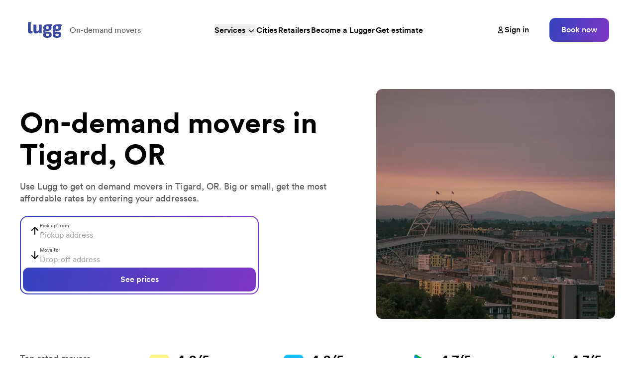

--- FILE ---
content_type: text/html; charset=utf-8
request_url: https://lugg.com/cities/tigard-or
body_size: 94892
content:
<!DOCTYPE html><html lang="en" class="__variable_461de4 scroll-smooth font-sans"><head><meta charSet="utf-8"/><meta name="viewport" content="width=device-width, initial-scale=1"/><link rel="preload" href="/_next/static/media/1ce185bb64f109af-s.p.woff2" as="font" crossorigin="" type="font/woff2"/><link rel="preload" href="/_next/static/media/2092eb92143c7e67-s.p.woff2" as="font" crossorigin="" type="font/woff2"/><link rel="preload" href="/_next/static/media/290f77c949f3c453-s.p.woff2" as="font" crossorigin="" type="font/woff2"/><link rel="preload" href="/_next/static/media/3367e99b0e347199-s.p.woff2" as="font" crossorigin="" type="font/woff2"/><link rel="preload" href="/_next/static/media/3d7ba77798acfcad-s.p.woff2" as="font" crossorigin="" type="font/woff2"/><link rel="preload" href="/_next/static/media/63139ab6e14ff3c7-s.p.woff2" as="font" crossorigin="" type="font/woff2"/><link rel="preload" href="/_next/static/media/655611c16113b09b-s.p.woff2" as="font" crossorigin="" type="font/woff2"/><link rel="preload" href="/_next/static/media/8909ce310bf817f1-s.p.woff2" as="font" crossorigin="" type="font/woff2"/><link rel="stylesheet" href="/_next/static/css/2c40d7b312f8b490.css" data-precedence="next"/><link rel="stylesheet" href="/_next/static/css/85f1c56ba5a07e31.css" data-precedence="next"/><link rel="preload" as="script" fetchPriority="low" href="/_next/static/chunks/webpack-d07d2501ff1b72c1.js"/><script src="/_next/static/chunks/4bd1b696-ed738d00bd2c68ee.js" async=""></script><script src="/_next/static/chunks/7890-d189138c85a52970.js" async=""></script><script src="/_next/static/chunks/main-app-7cc86dc72eddff34.js" async=""></script><script src="/_next/static/chunks/109f1dee-89d5dbfb569e2512.js" async=""></script><script src="/_next/static/chunks/8500-2dd7e3dd8580b71e.js" async=""></script><script src="/_next/static/chunks/1887-96ea09ed2417e76e.js" async=""></script><script src="/_next/static/chunks/8409-11f8d0e7f9b4a410.js" async=""></script><script src="/_next/static/chunks/8437-266e3c678da9efe7.js" async=""></script><script src="/_next/static/chunks/4672-0b43265766a35cf7.js" async=""></script><script src="/_next/static/chunks/5648-47b2036105b533b7.js" async=""></script><script src="/_next/static/chunks/3653-9a9475af165d2b5c.js" async=""></script><script src="/_next/static/chunks/3665-a203eec6c9a5b2c9.js" async=""></script><script src="/_next/static/chunks/316-ea489496a20c04b1.js" async=""></script><script src="/_next/static/chunks/4469-5c3f0daa9c2907c4.js" async=""></script><script src="/_next/static/chunks/7618-3134e6bfc19db825.js" async=""></script><script src="/_next/static/chunks/9408-910bbb6ff807e34f.js" async=""></script><script src="/_next/static/chunks/7354-660a24b73779d0d2.js" async=""></script><script src="/_next/static/chunks/8035-8249ccd27a6a86f5.js" async=""></script><script src="/_next/static/chunks/app/(app)/layout-0ef87a4f50a47f0c.js" async=""></script><script src="/_next/static/chunks/c16f53c3-fb1b1b3dee83bee5.js" async=""></script><script src="/_next/static/chunks/4670-b3f9f1a3b880c70f.js" async=""></script><script src="/_next/static/chunks/7372-4ad698ce89fc2cd5.js" async=""></script><script src="/_next/static/chunks/5107-b1e2da99f9cfbfaf.js" async=""></script><script src="/_next/static/chunks/4695-8c6a9f72caeed69e.js" async=""></script><script src="/_next/static/chunks/1316-d433accbd896f74b.js" async=""></script><script src="/_next/static/chunks/595-dc1fbac82294da64.js" async=""></script><script src="/_next/static/chunks/9372-f1148af824d8240a.js" async=""></script><script src="/_next/static/chunks/5739-5a4ff0f4b94b385c.js" async=""></script><script src="/_next/static/chunks/411-35352184841ec284.js" async=""></script><script src="/_next/static/chunks/4894-784f895cbf66c3ef.js" async=""></script><script src="/_next/static/chunks/app/(app)/cities/%5Bslug%5D/page-5a8f5ac4e2901f04.js" async=""></script><script src="https://analytics.ahrefs.com/analytics.js" data-key="+u+6o+zT/U7C+vUchjfgPA" async=""></script><script type="text/javascript" src="//widget.trustpilot.com/bootstrap/v5/tp.widget.bootstrap.min.js" async=""></script><meta name="next-size-adjust" content=""/><title>On-demand movers in Tigard, OR | Lugg</title><meta name="description" content="Use Lugg to get on demand movers in Tigard, OR. Big or small, get the most affordable rates by entering your addresses."/><meta name="apple-itunes-app" content="app-id=919765207"/><link rel="canonical" href="https://lugg.com/cities/tigard-or"/><meta property="og:title" content="On-demand movers in Tigard, OR | Lugg"/><meta property="og:description" content="Use Lugg to get on demand movers in Tigard, OR. Big or small, get the most affordable rates by entering your addresses."/><meta property="og:url" content="https://lugg.com"/><meta property="og:site_name" content="Lugg"/><meta property="og:locale" content="en_US"/><meta property="og:image" content="https://lugg.com/images/social.png"/><meta property="og:type" content="website"/><meta name="twitter:card" content="summary_large_image"/><meta name="twitter:site" content="@lugg"/><meta name="twitter:title" content="On-demand movers in Tigard, OR | Lugg"/><meta name="twitter:description" content="Use Lugg to get on demand movers in Tigard, OR. Big or small, get the most affordable rates by entering your addresses."/><meta name="twitter:image" content="https://lugg.com/images/social.png"/><link rel="shortcut icon" href="/favicon.ico"/><link rel="icon" href="/favicon-180.png"/><link rel="apple-touch-icon" href="/favicon-180.png"/><script src="/_next/static/chunks/polyfills-42372ed130431b0a.js" noModule=""></script></head><body><!--$!--><template data-dgst="BAILOUT_TO_CLIENT_SIDE_RENDERING"></template><!--/$--><!--$!--><template data-dgst="BAILOUT_TO_CLIENT_SIDE_RENDERING"></template><!--/$--><!--$!--><template data-dgst="BAILOUT_TO_CLIENT_SIDE_RENDERING"></template><!--/$--><script src="/_next/static/chunks/webpack-d07d2501ff1b72c1.js" async=""></script><script>(self.__next_f=self.__next_f||[]).push([0])</script><script>self.__next_f.push([1,"1:\"$Sreact.fragment\"\n2:I[57121,[],\"\"]\n3:I[74581,[],\"\"]\n4:I[94526,[\"1772\",\"static/chunks/109f1dee-89d5dbfb569e2512.js\",\"8500\",\"static/chunks/8500-2dd7e3dd8580b71e.js\",\"1887\",\"static/chunks/1887-96ea09ed2417e76e.js\",\"8409\",\"static/chunks/8409-11f8d0e7f9b4a410.js\",\"8437\",\"static/chunks/8437-266e3c678da9efe7.js\",\"4672\",\"static/chunks/4672-0b43265766a35cf7.js\",\"5648\",\"static/chunks/5648-47b2036105b533b7.js\",\"3653\",\"static/chunks/3653-9a9475af165d2b5c.js\",\"3665\",\"static/chunks/3665-a203eec6c9a5b2c9.js\",\"316\",\"static/chunks/316-ea489496a20c04b1.js\",\"4469\",\"static/chunks/4469-5c3f0daa9c2907c4.js\",\"7618\",\"static/chunks/7618-3134e6bfc19db825.js\",\"9408\",\"static/chunks/9408-910bbb6ff807e34f.js\",\"7354\",\"static/chunks/7354-660a24b73779d0d2.js\",\"8035\",\"static/chunks/8035-8249ccd27a6a86f5.js\",\"4944\",\"static/chunks/app/(app)/layout-0ef87a4f50a47f0c.js\"],\"LazyMotionProvider\"]\n5:I[74811,[\"1772\",\"static/chunks/109f1dee-89d5dbfb569e2512.js\",\"8500\",\"static/chunks/8500-2dd7e3dd8580b71e.js\",\"1887\",\"static/chunks/1887-96ea09ed2417e76e.js\",\"8409\",\"static/chunks/8409-11f8d0e7f9b4a410.js\",\"8437\",\"static/chunks/8437-266e3c678da9efe7.js\",\"4672\",\"static/chunks/4672-0b43265766a35cf7.js\",\"5648\",\"static/chunks/5648-47b2036105b533b7.js\",\"3653\",\"static/chunks/3653-9a9475af165d2b5c.js\",\"3665\",\"static/chunks/3665-a203eec6c9a5b2c9.js\",\"316\",\"static/chunks/316-ea489496a20c04b1.js\",\"4469\",\"static/chunks/4469-5c3f0daa9c2907c4.js\",\"7618\",\"static/chunks/7618-3134e6bfc19db825.js\",\"9408\",\"static/chunks/9408-910bbb6ff807e34f.js\",\"7354\",\"static/chunks/7354-660a24b73779d0d2.js\",\"8035\",\"static/chunks/8035-8249ccd27a6a86f5.js\",\"4944\",\"static/chunks/app/(app)/layout-0ef87a4f50a47f0c.js\"],\"IntercomProvider\"]\n6:I[44417,[\"1772\",\"static/chunks/109f1dee-89d5dbfb569e2512.js\",\"8500\",\"static/chunks/8500-2dd7e3dd8580b71e.js\",\"1887\",\"static/chunks/1887-96ea09ed2417e76e.js\",\"8409\",\"static/chunks/8409-11f8d0e7f9b4a410.js\",\"8437\",\"static/chunks/8437-266e3c678da9efe7.js\",\"4672\",\"static/chunks/4672-0b43265766a35cf7.js\",\"5648\",\"static/chunks/5648-47b2036105b533b7.js\",\"3653\",\"stat"])</script><script>self.__next_f.push([1,"ic/chunks/3653-9a9475af165d2b5c.js\",\"3665\",\"static/chunks/3665-a203eec6c9a5b2c9.js\",\"316\",\"static/chunks/316-ea489496a20c04b1.js\",\"4469\",\"static/chunks/4469-5c3f0daa9c2907c4.js\",\"7618\",\"static/chunks/7618-3134e6bfc19db825.js\",\"9408\",\"static/chunks/9408-910bbb6ff807e34f.js\",\"7354\",\"static/chunks/7354-660a24b73779d0d2.js\",\"8035\",\"static/chunks/8035-8249ccd27a6a86f5.js\",\"4944\",\"static/chunks/app/(app)/layout-0ef87a4f50a47f0c.js\"],\"GraphQLProvider\"]\n8:I[38437,[\"2545\",\"static/chunks/c16f53c3-fb1b1b3dee83bee5.js\",\"8500\",\"static/chunks/8500-2dd7e3dd8580b71e.js\",\"1887\",\"static/chunks/1887-96ea09ed2417e76e.js\",\"8409\",\"static/chunks/8409-11f8d0e7f9b4a410.js\",\"8437\",\"static/chunks/8437-266e3c678da9efe7.js\",\"4672\",\"static/chunks/4672-0b43265766a35cf7.js\",\"4670\",\"static/chunks/4670-b3f9f1a3b880c70f.js\",\"5648\",\"static/chunks/5648-47b2036105b533b7.js\",\"7372\",\"static/chunks/7372-4ad698ce89fc2cd5.js\",\"5107\",\"static/chunks/5107-b1e2da99f9cfbfaf.js\",\"4695\",\"static/chunks/4695-8c6a9f72caeed69e.js\",\"1316\",\"static/chunks/1316-d433accbd896f74b.js\",\"3653\",\"static/chunks/3653-9a9475af165d2b5c.js\",\"595\",\"static/chunks/595-dc1fbac82294da64.js\",\"9372\",\"static/chunks/9372-f1148af824d8240a.js\",\"7354\",\"static/chunks/7354-660a24b73779d0d2.js\",\"5739\",\"static/chunks/5739-5a4ff0f4b94b385c.js\",\"411\",\"static/chunks/411-35352184841ec284.js\",\"4894\",\"static/chunks/4894-784f895cbf66c3ef.js\",\"5649\",\"static/chunks/app/(app)/cities/%5Bslug%5D/page-5a8f5ac4e2901f04.js\"],\"Image\"]\n9:I[98500,[\"2545\",\"static/chunks/c16f53c3-fb1b1b3dee83bee5.js\",\"8500\",\"static/chunks/8500-2dd7e3dd8580b71e.js\",\"1887\",\"static/chunks/1887-96ea09ed2417e76e.js\",\"8409\",\"static/chunks/8409-11f8d0e7f9b4a410.js\",\"8437\",\"static/chunks/8437-266e3c678da9efe7.js\",\"4672\",\"static/chunks/4672-0b43265766a35cf7.js\",\"4670\",\"static/chunks/4670-b3f9f1a3b880c70f.js\",\"5648\",\"static/chunks/5648-47b2036105b533b7.js\",\"7372\",\"static/chunks/7372-4ad698ce89fc2cd5.js\",\"5107\",\"static/chunks/5107-b1e2da99f9cfbfaf.js\",\"4695\",\"static/chunks/4695-8c6a9f72caeed69e.js\",\"1316\",\"static/chunks/1316-d433accbd896f74b.js"])</script><script>self.__next_f.push([1,"\",\"3653\",\"static/chunks/3653-9a9475af165d2b5c.js\",\"595\",\"static/chunks/595-dc1fbac82294da64.js\",\"9372\",\"static/chunks/9372-f1148af824d8240a.js\",\"7354\",\"static/chunks/7354-660a24b73779d0d2.js\",\"5739\",\"static/chunks/5739-5a4ff0f4b94b385c.js\",\"411\",\"static/chunks/411-35352184841ec284.js\",\"4894\",\"static/chunks/4894-784f895cbf66c3ef.js\",\"5649\",\"static/chunks/app/(app)/cities/%5Bslug%5D/page-5a8f5ac4e2901f04.js\"],\"\"]\na:I[98883,[\"1772\",\"static/chunks/109f1dee-89d5dbfb569e2512.js\",\"8500\",\"static/chunks/8500-2dd7e3dd8580b71e.js\",\"1887\",\"static/chunks/1887-96ea09ed2417e76e.js\",\"8409\",\"static/chunks/8409-11f8d0e7f9b4a410.js\",\"8437\",\"static/chunks/8437-266e3c678da9efe7.js\",\"4672\",\"static/chunks/4672-0b43265766a35cf7.js\",\"5648\",\"static/chunks/5648-47b2036105b533b7.js\",\"3653\",\"static/chunks/3653-9a9475af165d2b5c.js\",\"3665\",\"static/chunks/3665-a203eec6c9a5b2c9.js\",\"316\",\"static/chunks/316-ea489496a20c04b1.js\",\"4469\",\"static/chunks/4469-5c3f0daa9c2907c4.js\",\"7618\",\"static/chunks/7618-3134e6bfc19db825.js\",\"9408\",\"static/chunks/9408-910bbb6ff807e34f.js\",\"7354\",\"static/chunks/7354-660a24b73779d0d2.js\",\"8035\",\"static/chunks/8035-8249ccd27a6a86f5.js\",\"4944\",\"static/chunks/app/(app)/layout-0ef87a4f50a47f0c.js\"],\"SignupForm\"]\nb:I[34872,[\"1772\",\"static/chunks/109f1dee-89d5dbfb569e2512.js\",\"8500\",\"static/chunks/8500-2dd7e3dd8580b71e.js\",\"1887\",\"static/chunks/1887-96ea09ed2417e76e.js\",\"8409\",\"static/chunks/8409-11f8d0e7f9b4a410.js\",\"8437\",\"static/chunks/8437-266e3c678da9efe7.js\",\"4672\",\"static/chunks/4672-0b43265766a35cf7.js\",\"5648\",\"static/chunks/5648-47b2036105b533b7.js\",\"3653\",\"static/chunks/3653-9a9475af165d2b5c.js\",\"3665\",\"static/chunks/3665-a203eec6c9a5b2c9.js\",\"316\",\"static/chunks/316-ea489496a20c04b1.js\",\"4469\",\"static/chunks/4469-5c3f0daa9c2907c4.js\",\"7618\",\"static/chunks/7618-3134e6bfc19db825.js\",\"9408\",\"static/chunks/9408-910bbb6ff807e34f.js\",\"7354\",\"static/chunks/7354-660a24b73779d0d2.js\",\"8035\",\"static/chunks/8035-8249ccd27a6a86f5.js\",\"4944\",\"static/chunks/app/(app)/layout-0ef87a4f50a47f0c.js\"],\"TrustpilotWidget\"]\nd:I[60472,["])</script><script>self.__next_f.push([1,"\"1772\",\"static/chunks/109f1dee-89d5dbfb569e2512.js\",\"8500\",\"static/chunks/8500-2dd7e3dd8580b71e.js\",\"1887\",\"static/chunks/1887-96ea09ed2417e76e.js\",\"8409\",\"static/chunks/8409-11f8d0e7f9b4a410.js\",\"8437\",\"static/chunks/8437-266e3c678da9efe7.js\",\"4672\",\"static/chunks/4672-0b43265766a35cf7.js\",\"5648\",\"static/chunks/5648-47b2036105b533b7.js\",\"3653\",\"static/chunks/3653-9a9475af165d2b5c.js\",\"3665\",\"static/chunks/3665-a203eec6c9a5b2c9.js\",\"316\",\"static/chunks/316-ea489496a20c04b1.js\",\"4469\",\"static/chunks/4469-5c3f0daa9c2907c4.js\",\"7618\",\"static/chunks/7618-3134e6bfc19db825.js\",\"9408\",\"static/chunks/9408-910bbb6ff807e34f.js\",\"7354\",\"static/chunks/7354-660a24b73779d0d2.js\",\"8035\",\"static/chunks/8035-8249ccd27a6a86f5.js\",\"4944\",\"static/chunks/app/(app)/layout-0ef87a4f50a47f0c.js\"],\"BookNowButton\"]\ne:I[34917,[\"1772\",\"static/chunks/109f1dee-89d5dbfb569e2512.js\",\"8500\",\"static/chunks/8500-2dd7e3dd8580b71e.js\",\"1887\",\"static/chunks/1887-96ea09ed2417e76e.js\",\"8409\",\"static/chunks/8409-11f8d0e7f9b4a410.js\",\"8437\",\"static/chunks/8437-266e3c678da9efe7.js\",\"4672\",\"static/chunks/4672-0b43265766a35cf7.js\",\"5648\",\"static/chunks/5648-47b2036105b533b7.js\",\"3653\",\"static/chunks/3653-9a9475af165d2b5c.js\",\"3665\",\"static/chunks/3665-a203eec6c9a5b2c9.js\",\"316\",\"static/chunks/316-ea489496a20c04b1.js\",\"4469\",\"static/chunks/4469-5c3f0daa9c2907c4.js\",\"7618\",\"static/chunks/7618-3134e6bfc19db825.js\",\"9408\",\"static/chunks/9408-910bbb6ff807e34f.js\",\"7354\",\"static/chunks/7354-660a24b73779d0d2.js\",\"8035\",\"static/chunks/8035-8249ccd27a6a86f5.js\",\"4944\",\"static/chunks/app/(app)/layout-0ef87a4f50a47f0c.js\"],\"SpeedInsights\"]\nf:\"$Sreact.suspense\"\n10:I[16239,[\"1772\",\"static/chunks/109f1dee-89d5dbfb569e2512.js\",\"8500\",\"static/chunks/8500-2dd7e3dd8580b71e.js\",\"1887\",\"static/chunks/1887-96ea09ed2417e76e.js\",\"8409\",\"static/chunks/8409-11f8d0e7f9b4a410.js\",\"8437\",\"static/chunks/8437-266e3c678da9efe7.js\",\"4672\",\"static/chunks/4672-0b43265766a35cf7.js\",\"5648\",\"static/chunks/5648-47b2036105b533b7.js\",\"3653\",\"static/chunks/3653-9a9475af165d2b5c.js\",\"3665\",\"static/c"])</script><script>self.__next_f.push([1,"hunks/3665-a203eec6c9a5b2c9.js\",\"316\",\"static/chunks/316-ea489496a20c04b1.js\",\"4469\",\"static/chunks/4469-5c3f0daa9c2907c4.js\",\"7618\",\"static/chunks/7618-3134e6bfc19db825.js\",\"9408\",\"static/chunks/9408-910bbb6ff807e34f.js\",\"7354\",\"static/chunks/7354-660a24b73779d0d2.js\",\"8035\",\"static/chunks/8035-8249ccd27a6a86f5.js\",\"4944\",\"static/chunks/app/(app)/layout-0ef87a4f50a47f0c.js\"],\"Analytics\"]\n11:I[75190,[\"1772\",\"static/chunks/109f1dee-89d5dbfb569e2512.js\",\"8500\",\"static/chunks/8500-2dd7e3dd8580b71e.js\",\"1887\",\"static/chunks/1887-96ea09ed2417e76e.js\",\"8409\",\"static/chunks/8409-11f8d0e7f9b4a410.js\",\"8437\",\"static/chunks/8437-266e3c678da9efe7.js\",\"4672\",\"static/chunks/4672-0b43265766a35cf7.js\",\"5648\",\"static/chunks/5648-47b2036105b533b7.js\",\"3653\",\"static/chunks/3653-9a9475af165d2b5c.js\",\"3665\",\"static/chunks/3665-a203eec6c9a5b2c9.js\",\"316\",\"static/chunks/316-ea489496a20c04b1.js\",\"4469\",\"static/chunks/4469-5c3f0daa9c2907c4.js\",\"7618\",\"static/chunks/7618-3134e6bfc19db825.js\",\"9408\",\"static/chunks/9408-910bbb6ff807e34f.js\",\"7354\",\"static/chunks/7354-660a24b73779d0d2.js\",\"8035\",\"static/chunks/8035-8249ccd27a6a86f5.js\",\"4944\",\"static/chunks/app/(app)/layout-0ef87a4f50a47f0c.js\"],\"Analytics\"]\n13:I[57943,[],\"OutletBoundary\"]\n16:I[57943,[],\"ViewportBoundary\"]\n18:I[57943,[],\"MetadataBoundary\"]\n1a:I[47600,[],\"\"]\n:HL[\"/_next/static/media/1ce185bb64f109af-s.p.woff2\",\"font\",{\"crossOrigin\":\"\",\"type\":\"font/woff2\"}]\n:HL[\"/_next/static/media/2092eb92143c7e67-s.p.woff2\",\"font\",{\"crossOrigin\":\"\",\"type\":\"font/woff2\"}]\n:HL[\"/_next/static/media/290f77c949f3c453-s.p.woff2\",\"font\",{\"crossOrigin\":\"\",\"type\":\"font/woff2\"}]\n:HL[\"/_next/static/media/3367e99b0e347199-s.p.woff2\",\"font\",{\"crossOrigin\":\"\",\"type\":\"font/woff2\"}]\n:HL[\"/_next/static/media/3d7ba77798acfcad-s.p.woff2\",\"font\",{\"crossOrigin\":\"\",\"type\":\"font/woff2\"}]\n:HL[\"/_next/static/media/63139ab6e14ff3c7-s.p.woff2\",\"font\",{\"crossOrigin\":\"\",\"type\":\"font/woff2\"}]\n:HL[\"/_next/static/media/655611c16113b09b-s.p.woff2\",\"font\",{\"crossOrigin\":\"\",\"type\":\"font/woff2\"}]\n:HL[\"/_next/static/media/8909c"])</script><script>self.__next_f.push([1,"e310bf817f1-s.p.woff2\",\"font\",{\"crossOrigin\":\"\",\"type\":\"font/woff2\"}]\n:HL[\"/_next/static/css/2c40d7b312f8b490.css\",\"style\"]\n:HL[\"/_next/static/css/85f1c56ba5a07e31.css\",\"style\"]\nc:Te7a,"])</script><script>self.__next_f.push([1,"M54.5092 17.4009C52.6276 17.4009 51.094 18.8321 51.094 20.8033C51.094 22.7625 52.6276 24.2057 54.5092 24.2057C56.3916 24.2057 57.9252 22.7625 57.9252 20.8033C57.9244 18.8321 56.3908 17.4009 54.5092 17.4009ZM54.5092 22.8665C53.478 22.8665 52.5892 22.0161 52.5892 20.8041C52.5892 19.5793 53.4788 18.7417 54.5092 18.7417C55.5404 18.7417 56.4292 19.5793 56.4292 20.8041C56.4292 22.0153 55.5404 22.8665 54.5092 22.8665ZM47.058 17.4009C45.1764 17.4009 43.6428 18.8321 43.6428 20.8033C43.6428 22.7625 45.1764 24.2057 47.058 24.2057C48.9404 24.2057 50.474 22.7625 50.474 20.8033C50.474 18.8321 48.9404 17.4009 47.058 17.4009ZM47.058 22.8665C46.0268 22.8665 45.138 22.0161 45.138 20.8041C45.138 19.5793 46.0276 18.7417 47.058 18.7417C48.0892 18.7417 48.978 19.5793 48.978 20.8041C48.9788 22.0153 48.0892 22.8665 47.058 22.8665ZM38.1956 18.4457V19.8889H41.65C41.5468 20.7009 41.2764 21.2937 40.8636 21.7057C40.3612 22.2081 39.5748 22.7625 38.1956 22.7625C36.0692 22.7625 34.4068 21.0481 34.4068 18.9217C34.4068 16.7953 36.0692 15.0809 38.1956 15.0809C39.3428 15.0809 40.1804 15.5321 40.7988 16.1121L41.8172 15.0937C40.9532 14.2689 39.8068 13.6377 38.1956 13.6377C35.2828 13.6377 32.834 16.0089 32.834 18.9217C32.834 21.8345 35.2828 24.2057 38.1956 24.2057C39.7676 24.2057 40.954 23.6897 41.8812 22.7233C42.8348 21.7697 43.1316 20.4289 43.1316 19.3465C43.1316 19.0121 43.106 18.7025 43.054 18.4449H38.1956V18.4457ZM74.442 19.5665C74.1588 18.8065 73.2948 17.4009 71.5292 17.4009C69.7764 17.4009 68.3196 18.7801 68.3196 20.8033C68.3196 22.7105 69.7636 24.2057 71.6964 24.2057C73.2556 24.2057 74.158 23.2521 74.5324 22.6977L73.3724 21.9241C72.986 22.4913 72.4572 22.8649 71.6964 22.8649C70.9364 22.8649 70.3948 22.5169 70.0468 21.8337L74.5964 19.9521L74.442 19.5665ZM69.802 20.7009C69.7636 19.3857 70.8204 18.7161 71.5812 18.7161C72.174 18.7161 72.6764 19.0129 72.8444 19.4377L69.802 20.7009ZM66.1036 24.0001H67.598V13.9993H66.1036V24.0001ZM63.654 18.1617H63.6028C63.2676 17.7617 62.6228 17.4009 61.8116 17.4009C60.11 17.4009 58.5508 18.8961 58.5508 20.8169C58.5508 22.7241 60.11 24.2065 61.8116 24.2065C62.6236 24.2065 63.2676 23.8457 63.6028 23.4337H63.654V23.9233C63.654 25.2249 62.958 25.9209 61.8372 25.9209C60.922 25.9209 60.3548 25.2641 60.1228 24.7097L58.8212 25.2513C59.1948 26.1529 60.1868 27.2617 61.8372 27.2617C63.59 27.2617 65.0724 26.2305 65.0724 23.7169V17.6081H63.6548V18.1617H63.654ZM61.9404 22.8665C60.9092 22.8665 60.046 22.0025 60.046 20.8169C60.046 19.6177 60.9092 18.7417 61.9404 18.7417C62.958 18.7417 63.7572 19.6177 63.7572 20.8169C63.7572 22.0025 62.958 22.8665 61.9404 22.8665ZM81.4452 13.9993H77.8684V24.0001H79.3604V20.2113H81.4444C83.0988 20.2113 84.726 19.0137 84.726 17.1057C84.726 15.1977 83.0996 13.9993 81.4452 13.9993ZM81.4836 18.8193H79.3604V15.3913H81.4836C82.5996 15.3913 83.2332 16.3153 83.2332 17.1057C83.2332 17.8801 82.5996 18.8193 81.4836 18.8193ZM90.7092 17.3833C89.6284 17.3833 88.5092 17.8593 88.046 18.9145L89.3708 19.4673C89.654 18.9145 90.182 18.7337 90.7348 18.7337C91.5068 18.7337 92.2916 19.1969 92.3044 20.0201V20.1233C92.034 19.9689 91.4548 19.7377 90.7476 19.7377C89.3196 19.7377 87.8652 20.5225 87.8652 21.9889C87.8652 23.3273 89.0364 24.1889 90.3484 24.1889C91.3516 24.1889 91.9052 23.7385 92.2524 23.2105H92.3036V23.9825H93.7452V20.1481C93.746 18.3737 92.4196 17.3833 90.7092 17.3833ZM90.5284 22.8641C90.0404 22.8641 89.358 22.6193 89.358 22.0145C89.358 21.2425 90.2076 20.9465 90.9412 20.9465C91.5964 20.9465 91.906 21.0881 92.3044 21.2809C92.1884 22.2081 91.3908 22.8641 90.5284 22.8641ZM98.9948 17.6017L97.2836 21.9377H97.2324L95.4564 17.6017H93.8484L96.5116 23.6617L94.9932 27.0329H96.55L100.655 17.6017H98.9948ZM85.55 24.0001H87.042V13.9993H85.55V24.0001Z"])</script><script>self.__next_f.push([1,"0:{\"P\":null,\"b\":\"RqWKHlJ__j4HrNONoi60p\",\"p\":\"\",\"c\":[\"\",\"cities\",\"tigard-or\"],\"i\":false,\"f\":[[[\"\",{\"children\":[\"(app)\",{\"children\":[\"cities\",{\"children\":[[\"slug\",\"tigard-or\",\"d\"],{\"children\":[\"__PAGE__\",{}]}]}]},\"$undefined\",\"$undefined\",true]}],[\"\",[\"$\",\"$1\",\"c\",{\"children\":[null,[\"$\",\"$L2\",null,{\"parallelRouterKey\":\"children\",\"error\":\"$undefined\",\"errorStyles\":\"$undefined\",\"errorScripts\":\"$undefined\",\"template\":[\"$\",\"$L3\",null,{}],\"templateStyles\":\"$undefined\",\"templateScripts\":\"$undefined\",\"notFound\":[[[\"$\",\"title\",null,{\"children\":\"404: This page could not be found.\"}],[\"$\",\"div\",null,{\"style\":{\"fontFamily\":\"system-ui,\\\"Segoe UI\\\",Roboto,Helvetica,Arial,sans-serif,\\\"Apple Color Emoji\\\",\\\"Segoe UI Emoji\\\"\",\"height\":\"100vh\",\"textAlign\":\"center\",\"display\":\"flex\",\"flexDirection\":\"column\",\"alignItems\":\"center\",\"justifyContent\":\"center\"},\"children\":[\"$\",\"div\",null,{\"children\":[[\"$\",\"style\",null,{\"dangerouslySetInnerHTML\":{\"__html\":\"body{color:#000;background:#fff;margin:0}.next-error-h1{border-right:1px solid rgba(0,0,0,.3)}@media (prefers-color-scheme:dark){body{color:#fff;background:#000}.next-error-h1{border-right:1px solid rgba(255,255,255,.3)}}\"}}],[\"$\",\"h1\",null,{\"className\":\"next-error-h1\",\"style\":{\"display\":\"inline-block\",\"margin\":\"0 20px 0 0\",\"padding\":\"0 23px 0 0\",\"fontSize\":24,\"fontWeight\":500,\"verticalAlign\":\"top\",\"lineHeight\":\"49px\"},\"children\":404}],[\"$\",\"div\",null,{\"style\":{\"display\":\"inline-block\"},\"children\":[\"$\",\"h2\",null,{\"style\":{\"fontSize\":14,\"fontWeight\":400,\"lineHeight\":\"49px\",\"margin\":0},\"children\":\"This page could not be found.\"}]}]]}]}]],[]],\"forbidden\":\"$undefined\",\"unauthorized\":\"$undefined\"}]]}],{\"children\":[\"(app)\",[\"$\",\"$1\",\"c\",{\"children\":[[[\"$\",\"link\",\"0\",{\"rel\":\"stylesheet\",\"href\":\"/_next/static/css/2c40d7b312f8b490.css\",\"precedence\":\"next\",\"crossOrigin\":\"$undefined\",\"nonce\":\"$undefined\"}],[\"$\",\"link\",\"1\",{\"rel\":\"stylesheet\",\"href\":\"/_next/static/css/85f1c56ba5a07e31.css\",\"precedence\":\"next\",\"crossOrigin\":\"$undefined\",\"nonce\":\"$undefined\"}]],[\"$\",\"html\",null,{\"lang\":\"en\",\"className\":\"__variable_461de4 scroll-smooth font-sans\",\"children\":[[\"$\",\"head\",null,{\"children\":[[\"$\",\"script\",null,{\"src\":\"https://analytics.ahrefs.com/analytics.js\",\"data-key\":\"+u+6o+zT/U7C+vUchjfgPA\",\"async\":true}],[\"$\",\"script\",null,{\"type\":\"text/javascript\",\"src\":\"//widget.trustpilot.com/bootstrap/v5/tp.widget.bootstrap.min.js\",\"async\":true}]]}],[\"$\",\"body\",null,{\"children\":[[\"$\",\"$L4\",null,{\"children\":[\"$\",\"$L5\",null,{\"children\":[\"$\",\"$L6\",null,{\"children\":[\"$\",\"div\",null,{\"className\":\"flex min-h-screen flex-col\",\"children\":[\"$\",\"div\",null,{\"children\":[\"$\",\"div\",null,{\"className\":\"min-h-screen flex flex-col overflow-hidden\",\"children\":[[\"$\",\"div\",null,{\"className\":\"relative top-0 z-50 mx-auto w-full bg-gradient-header md:sticky\",\"children\":\"$L7\"}],[\"$\",\"div\",null,{\"className\":\"flex flex-1 flex-col\",\"children\":[\"$\",\"$L2\",null,{\"parallelRouterKey\":\"children\",\"error\":\"$undefined\",\"errorStyles\":\"$undefined\",\"errorScripts\":\"$undefined\",\"template\":[\"$\",\"$L3\",null,{}],\"templateStyles\":\"$undefined\",\"templateScripts\":\"$undefined\",\"notFound\":[[\"$\",\"main\",null,{\"className\":\"container flex flex-1 flex-col items-center justify-center text-center\",\"children\":[[\"$\",\"h2\",null,{\"className\":\"mb-6 text-fluid-heading-2 font-bold leading-tight lg:text-fluid-heading-1\",\"children\":\"Page not found\"}],[\"$\",\"h5\",null,{\"className\":\"text-paragraph-1 text-gray-800 lg:text-fluid-heading-4 lg:font-medium\",\"children\":\"Sorry, but the page you were looking for could not be found.\"}],[\"$\",\"$L8\",null,{\"src\":\"/images/illustrations/truckFlatTire.svg\",\"width\":358,\"height\":156,\"alt\":\"truck flat tire\",\"className\":\"mb-4 lg:hidden\"}],[\"$\",\"p\",null,{\"className\":\"mt-fluid-6 text-paragraph-2 font-normal text-gray-800\",\"children\":[\"You can\",\" \",[\"$\",\"$L9\",null,{\"className\":\"text-brand underline hover:text-brand/70\",\"href\":\"/\",\"children\":\"return to our front page\"}],\", or\",\" \",[\"$\",\"$L9\",null,{\"className\":\"text-brand underline hover:text-brand/70\",\"href\":\"/help\",\"children\":\"drop us a line\"}],\" \",\"if you can't find what you're looking for.\"]}],[\"$\",\"$L8\",null,{\"src\":\"/images/illustrations/truckFlatTire.svg\",\"width\":960,\"height\":417,\"alt\":\"truck flat tire\",\"className\":\"hidden lg:block\"}]]}],[]],\"forbidden\":\"$undefined\",\"unauthorized\":\"$undefined\"}]}],[\"$\",\"div\",null,{\"className\":\"mx-auto w-full bg-gray-50\",\"children\":[[\"$\",\"section\",null,{\"className\":\"bg-gray-50\",\"children\":[\"$\",\"div\",null,{\"className\":\"container\",\"children\":[\"$\",\"div\",null,{\"className\":\"grid items-center gap-6 border-b py-fluid-16 md:grid-cols-2 md:gap-8\",\"children\":[[\"$\",\"div\",null,{\"className\":\"space-y-4\",\"children\":[[\"$\",\"div\",null,{\"className\":\"text-fluid-heading-1 font-bold\",\"children\":\"Keep in touch\"}],[\"$\",\"div\",null,{\"className\":\"text-paragraph-1 text-gray-600\",\"children\":\"Sign up for email announcements, deals, and more!\"}]]}],[\"$\",\"div\",null,{\"children\":[\"$\",\"$La\",null,{}]}]]}]}]}],[\"$\",\"div\",null,{\"className\":\"grid grid-cols-1 xs:grid-cols-2 md:grid-cols-4 lg:grid-cols-8 gap-y-8 p-6 xl:p-14 mx-auto max-w-screen-2xl\",\"children\":[[[\"$\",\"div\",\"Lugg\",{\"children\":[[\"$\",\"p\",null,{\"className\":\"mb-1.5 text-fluid-heading-6 font-bold\",\"children\":\"Lugg\"}],[\"$\",\"ul\",null,{\"className\":\"space-y-1 text-label-3\",\"children\":[[\"$\",\"li\",\"https://book.lugg.com/account\",{\"className\":\"text-brand hover:text-brand-1500 active:text-brand-1250\",\"children\":[\"$\",\"$L9\",null,{\"href\":\"https://book.lugg.com/account\",\"prefetch\":false,\"children\":\"My account\"}]}],[\"$\",\"li\",\"/cities\",{\"className\":\"text-brand hover:text-brand-1500 active:text-brand-1250\",\"children\":[\"$\",\"$L9\",null,{\"href\":\"/cities\",\"prefetch\":\"$undefined\",\"children\":\"Cities\"}]}],[\"$\",\"li\",\"/retailers\",{\"className\":\"text-brand hover:text-brand-1500 active:text-brand-1250\",\"children\":[\"$\",\"$L9\",null,{\"href\":\"/retailers\",\"prefetch\":\"$undefined\",\"children\":\"Retailers\"}]}],[\"$\",\"li\",\"/estimate\",{\"className\":\"text-brand hover:text-brand-1500 active:text-brand-1250\",\"children\":[\"$\",\"$L9\",null,{\"href\":\"/estimate\",\"prefetch\":\"$undefined\",\"children\":\"Get estimate\"}]}],[\"$\",\"li\",\"/become-a-lugger\",{\"className\":\"text-brand hover:text-brand-1500 active:text-brand-1250\",\"children\":[\"$\",\"$L9\",null,{\"href\":\"/become-a-lugger\",\"prefetch\":\"$undefined\",\"children\":\"Become a Lugger\"}]}]]}]]}],[\"$\",\"div\",\"Services\",{\"children\":[[\"$\",\"p\",null,{\"className\":\"mb-1.5 text-fluid-heading-6 font-bold\",\"children\":\"Services\"}],[\"$\",\"ul\",null,{\"className\":\"space-y-1 text-label-3\",\"children\":[[\"$\",\"li\",\"/moving\",{\"className\":\"text-brand hover:text-brand-1500 active:text-brand-1250\",\"children\":[\"$\",\"$L9\",null,{\"href\":\"/moving\",\"prefetch\":\"$undefined\",\"children\":\"Moving\"}]}],[\"$\",\"li\",\"/furniture-delivery\",{\"className\":\"text-brand hover:text-brand-1500 active:text-brand-1250\",\"children\":[\"$\",\"$L9\",null,{\"href\":\"/furniture-delivery\",\"prefetch\":\"$undefined\",\"children\":\"Furniture delivery\"}]}],[\"$\",\"li\",\"/craigslist-delivery\",{\"className\":\"text-brand hover:text-brand-1500 active:text-brand-1250\",\"children\":[\"$\",\"$L9\",null,{\"href\":\"/craigslist-delivery\",\"prefetch\":\"$undefined\",\"children\":\"Craigslist delivery\"}]}],[\"$\",\"li\",\"/facebook-marketplace-delivery\",{\"className\":\"text-brand hover:text-brand-1500 active:text-brand-1250\",\"children\":[\"$\",\"$L9\",null,{\"href\":\"/facebook-marketplace-delivery\",\"prefetch\":\"$undefined\",\"children\":\"FB Marketplace delivery\"}]}],[\"$\",\"li\",\"/donation-pick-up\",{\"className\":\"text-brand hover:text-brand-1500 active:text-brand-1250\",\"children\":[\"$\",\"$L9\",null,{\"href\":\"/donation-pick-up\",\"prefetch\":\"$undefined\",\"children\":\"Donation pick up\"}]}],[\"$\",\"li\",\"/junk-removal\",{\"className\":\"text-brand hover:text-brand-1500 active:text-brand-1250\",\"children\":[\"$\",\"$L9\",null,{\"href\":\"/junk-removal\",\"prefetch\":\"$undefined\",\"children\":\"Junk removal\"}]}],[\"$\",\"li\",\"/moving-labor-services\",{\"className\":\"text-brand hover:text-brand-1500 active:text-brand-1250\",\"children\":[\"$\",\"$L9\",null,{\"href\":\"/moving-labor-services\",\"prefetch\":\"$undefined\",\"children\":\"Labor only\"}]}]]}]]}],[\"$\",\"div\",\"Support\",{\"children\":[[\"$\",\"p\",null,{\"className\":\"mb-1.5 text-fluid-heading-6 font-bold\",\"children\":\"Support\"}],[\"$\",\"ul\",null,{\"className\":\"space-y-1 text-label-3\",\"children\":[[\"$\",\"li\",\"/help\",{\"className\":\"text-brand hover:text-brand-1500 active:text-brand-1250\",\"children\":[\"$\",\"$L9\",null,{\"href\":\"/help\",\"prefetch\":\"$undefined\",\"children\":\"Help center\"}]}],[\"$\",\"li\",\"/contact\",{\"className\":\"text-brand hover:text-brand-1500 active:text-brand-1250\",\"children\":[\"$\",\"$L9\",null,{\"href\":\"/contact\",\"prefetch\":\"$undefined\",\"children\":\"Contact us\"}]}],[\"$\",\"li\",\"/safety\",{\"className\":\"text-brand hover:text-brand-1500 active:text-brand-1250\",\"children\":[\"$\",\"$L9\",null,{\"href\":\"/safety\",\"prefetch\":\"$undefined\",\"children\":\"Safety\"}]}],[\"$\",\"li\",\"/reviews\",{\"className\":\"text-brand hover:text-brand-1500 active:text-brand-1250\",\"children\":[\"$\",\"$L9\",null,{\"href\":\"/reviews\",\"prefetch\":\"$undefined\",\"children\":\"Reviews\"}]}]]}]]}],[\"$\",\"div\",\"About\",{\"children\":[[\"$\",\"p\",null,{\"className\":\"mb-1.5 text-fluid-heading-6 font-bold\",\"children\":\"About\"}],[\"$\",\"ul\",null,{\"className\":\"space-y-1 text-label-3\",\"children\":[[\"$\",\"li\",\"https://blog.lugg.com/\",{\"className\":\"text-brand hover:text-brand-1500 active:text-brand-1250\",\"children\":[\"$\",\"$L9\",null,{\"href\":\"https://blog.lugg.com/\",\"prefetch\":\"$undefined\",\"children\":\"Blog\"}]}],[\"$\",\"li\",\"https://angel.co/lugg/jobs\",{\"className\":\"text-brand hover:text-brand-1500 active:text-brand-1250\",\"children\":[\"$\",\"$L9\",null,{\"href\":\"https://angel.co/lugg/jobs\",\"prefetch\":\"$undefined\",\"children\":\"Careers\"}]}]]}]]}]],[\"$\",\"div\",null,{\"className\":\"col-span-full grid grid-cols-1 items-start md:grid-cols-3 md:gap-x-fluid-28 lg:col-span-4 lg:grid-cols-2 lg:gap-x-0\",\"children\":[[\"$\",\"div\",null,{\"className\":\"mb-10 mt-2 flex flex-col items-center space-y-3 md:my-0 md:items-start\",\"children\":[[\"$\",\"a\",null,{\"href\":\"https://www.bbb.org/us/ca/san-francisco/profile/moving-brokers/lugg-inc-1116-874479/#sealclick\",\"target\":\"_blank\",\"rel\":\"nofollow\",\"children\":[\"$\",\"$L8\",null,{\"src\":\"https://seal-goldengate.bbb.org/seals/blue-seal-293-61-bbb-874479.png\",\"className\":\"border-none\",\"width\":220,\"height\":46,\"alt\":\"Lugg, Inc. BBB Business Review\"}]}],[\"$\",\"div\",null,{\"className\":\"md:-translate-x-2\",\"children\":[\"$\",\"$Lb\",null,{}]}]]}],[\"$\",\"div\",null,{\"className\":\"mb-5 flex flex-col items-center md:mb-0 md:items-start lg:items-end\",\"children\":[\"$\",\"div\",null,{\"className\":\"space-y-4\",\"children\":[[\"$\",\"p\",null,{\"className\":\"text-l3 text-center text-gray-500 md:text-left\",\"children\":[\"Move anything, anywhere, anytime! \",[\"$\",\"br\",null,{}],\" Download our app.\"]}],[\"$\",\"div\",null,{\"className\":\"space-y-4\",\"children\":[[\"$\",\"div\",null,{\"className\":\"flex justify-center space-x-4 md:justify-start\",\"children\":[[\"$\",\"$L9\",null,{\"href\":\"https://apps.apple.com/us/app/lugg-moving-delivery/id919765207\",\"children\":[\"$\",\"svg\",null,{\"width\":\"96\",\"height\":\"32\",\"viewBox\":\"0 0 96 32\",\"fill\":\"none\",\"xmlns\":\"http://www.w3.org/2000/svg\",\"children\":[[\"$\",\"rect\",null,{\"x\":\"0.5\",\"y\":\"0.5\",\"width\":\"95\",\"height\":\"31\",\"rx\":\"6.5\",\"fill\":\"white\"}],[\"$\",\"path\",null,{\"d\":\"M65.2204 15.3603V17.1931H64.0715V18.3951H65.2204V22.479C65.2204 23.8736 65.8512 24.4314 67.4383 24.4314C67.7172 24.4314 67.9829 24.3982 68.2153 24.3583V23.1697C68.0161 23.1896 67.8899 23.2029 67.6707 23.2029C66.9602 23.2029 66.6481 22.8708 66.6481 22.1138V18.3951H68.2153V17.1931H66.6481V15.3603H65.2204Z\",\"fill\":\"black\"}],[\"$\",\"path\",null,{\"d\":\"M72.2584 24.531C74.3701 24.531 75.665 23.1165 75.665 20.7724C75.665 18.4415 74.3634 17.0205 72.2584 17.0205C70.1466 17.0205 68.8451 18.4415 68.8451 20.7724C68.8451 23.1165 70.14 24.531 72.2584 24.531ZM72.2584 23.2626C71.0166 23.2626 70.3193 22.3529 70.3193 20.7724C70.3193 19.2052 71.0166 18.2888 72.2584 18.2888C73.4935 18.2888 74.1974 19.2052 74.1974 20.7724C74.1974 22.3462 73.4935 23.2626 72.2584 23.2626Z\",\"fill\":\"black\"}],[\"$\",\"path\",null,{\"d\":\"M76.7729 24.3915H78.2006V20.1216C78.2006 19.1056 78.9643 18.4216 80.0467 18.4216C80.2991 18.4216 80.7241 18.4681 80.8436 18.508V17.1001C80.6909 17.0603 80.4186 17.0404 80.2061 17.0404C79.2631 17.0404 78.4596 17.5583 78.2538 18.2689H78.1475V17.1599H76.7729V24.3915Z\",\"fill\":\"black\"}],[\"$\",\"path\",null,{\"d\":\"M84.3886 18.2357C85.4445 18.2357 86.1351 18.9728 86.1683 20.1083H82.516C82.5957 18.9794 83.3328 18.2357 84.3886 18.2357ZM86.1617 22.4392C85.8961 23.0037 85.3051 23.3158 84.4418 23.3158C83.2996 23.3158 82.5625 22.5123 82.516 21.2439V21.1642H87.6226V20.6662C87.6226 18.3951 86.4074 17.0205 84.3953 17.0205C82.3566 17.0205 81.0617 18.488 81.0617 20.799C81.0617 23.1099 82.3301 24.531 84.4019 24.531C86.0554 24.531 87.2109 23.7341 87.5363 22.4392H86.1617Z\",\"fill\":\"black\"}],[\"$\",\"path\",null,{\"d\":\"M55.8575 21.721C55.9676 23.4968 57.4474 24.6324 59.6499 24.6324C62.0038 24.6324 63.4768 23.4417 63.4768 21.5421C63.4768 20.0485 62.6371 19.2226 60.5997 18.7476L59.5054 18.4792C58.2114 18.1764 57.6883 17.7703 57.6883 17.0614C57.6883 16.1666 58.5005 15.5815 59.7187 15.5815C60.8751 15.5815 61.6735 16.1528 61.818 17.0682H63.3185C63.229 15.3957 61.7561 14.2188 59.7394 14.2188C57.5713 14.2188 56.1259 15.3957 56.1259 17.1646C56.1259 18.6237 56.945 19.491 58.7414 19.9108L60.0216 20.2206C61.3362 20.5303 61.9144 20.9846 61.9144 21.7417C61.9144 22.6227 61.0058 23.2628 59.7669 23.2628C58.4385 23.2628 57.5162 22.664 57.3855 21.721H55.8575Z\",\"fill\":\"black\"}],[\"$\",\"path\",null,{\"d\":\"M41.0676 17.0404C40.0848 17.0404 39.2348 17.5318 38.7965 18.3552H38.6903V17.1599H37.3157V26.7955H38.7434V23.2958H38.8563C39.2348 24.0595 40.0516 24.5111 41.0809 24.5111C42.9071 24.5111 44.0692 23.0701 44.0692 20.7724C44.0692 18.4748 42.9071 17.0404 41.0676 17.0404ZM40.6625 23.2294C39.4672 23.2294 38.7168 22.2865 38.7168 20.779C38.7168 19.265 39.4672 18.322 40.6692 18.322C41.8778 18.322 42.6016 19.2451 42.6016 20.7724C42.6016 22.3064 41.8778 23.2294 40.6625 23.2294Z\",\"fill\":\"black\"}],[\"$\",\"path\",null,{\"d\":\"M49.0651 17.0404C48.0822 17.0404 47.2322 17.5318 46.794 18.3552H46.6877V17.1599H45.3131V26.7955H46.7408V23.2958H46.8537C47.2322 24.0595 48.049 24.5111 49.0783 24.5111C50.9045 24.5111 52.0666 23.0701 52.0666 20.7724C52.0666 18.4748 50.9045 17.0404 49.0651 17.0404ZM48.66 23.2294C47.4647 23.2294 46.7143 22.2865 46.7143 20.779C46.7143 19.265 47.4647 18.322 48.6666 18.322C49.8752 18.322 50.599 19.2451 50.599 20.7724C50.599 22.3064 49.8752 23.2294 48.66 23.2294Z\",\"fill\":\"black\"}],[\"$\",\"path\",null,{\"d\":\"M34.7541 24.3915H36.3922L32.8062 14.4596H31.1475L27.5615 24.3915H29.1446L30.06 21.7554H33.8455L34.7541 24.3915ZM31.8977 16.2629H32.0147L33.4532 20.4615H30.4523L31.8977 16.2629Z\",\"fill\":\"black\"}],[\"$\",\"path\",null,{\"d\":\"M28.5205 6.96914V11.7604H30.2504C31.6781 11.7604 32.5049 10.8805 32.5049 9.3498C32.5049 7.84238 31.6715 6.96914 30.2504 6.96914H28.5205ZM29.2643 7.64648H30.1674C31.1602 7.64648 31.7479 8.27734 31.7479 9.35977C31.7479 10.4588 31.1701 11.083 30.1674 11.083H29.2643V7.64648Z\",\"fill\":\"black\"}],[\"$\",\"path\",null,{\"d\":\"M35.037 11.8301C36.0928 11.8301 36.7403 11.1229 36.7403 9.95078C36.7403 8.78535 36.0895 8.0748 35.037 8.0748C33.9811 8.0748 33.3303 8.78535 33.3303 9.95078C33.3303 11.1229 33.9778 11.8301 35.037 11.8301ZM35.037 11.1959C34.4161 11.1959 34.0674 10.741 34.0674 9.95078C34.0674 9.16719 34.4161 8.70898 35.037 8.70898C35.6545 8.70898 36.0065 9.16719 36.0065 9.95078C36.0065 10.7377 35.6545 11.1959 35.037 11.1959Z\",\"fill\":\"black\"}],[\"$\",\"path\",null,{\"d\":\"M42.254 8.14453H41.5401L40.896 10.9037H40.8395L40.0958 8.14453H39.4118L38.668 10.9037H38.6149L37.9675 8.14453H37.2436L38.2397 11.7604H38.9735L39.7173 9.09746H39.7737L40.5208 11.7604H41.2612L42.254 8.14453Z\",\"fill\":\"black\"}],[\"$\",\"path\",null,{\"d\":\"M43.0761 11.7604H43.79V9.64531C43.79 9.08086 44.1253 8.72891 44.6532 8.72891C45.1812 8.72891 45.4335 9.01777 45.4335 9.59883V11.7604H46.1474V9.41953C46.1474 8.55957 45.7025 8.0748 44.8956 8.0748C44.3511 8.0748 43.9925 8.31719 43.8165 8.71895H43.7634V8.14453H43.0761V11.7604Z\",\"fill\":\"black\"}],[\"$\",\"path\",null,{\"d\":\"M47.2716 11.7604H47.9855V6.7334H47.2716V11.7604Z\",\"fill\":\"black\"}],[\"$\",\"path\",null,{\"d\":\"M50.6703 11.8301C51.7262 11.8301 52.3736 11.1229 52.3736 9.95078C52.3736 8.78535 51.7229 8.0748 50.6703 8.0748C49.6145 8.0748 48.9637 8.78535 48.9637 9.95078C48.9637 11.1229 49.6111 11.8301 50.6703 11.8301ZM50.6703 11.1959C50.0494 11.1959 49.7008 10.741 49.7008 9.95078C49.7008 9.16719 50.0494 8.70898 50.6703 8.70898C51.2879 8.70898 51.6398 9.16719 51.6398 9.95078C51.6398 10.7377 51.2879 11.1959 50.6703 11.1959Z\",\"fill\":\"black\"}],[\"$\",\"path\",null,{\"d\":\"M54.5006 11.2191C54.1121 11.2191 53.8299 11.0299 53.8299 10.7045C53.8299 10.3857 54.0557 10.2164 54.5537 10.1832L55.437 10.1268V10.4289C55.437 10.8771 55.0385 11.2191 54.5006 11.2191ZM54.318 11.8201C54.7928 11.8201 55.1879 11.6143 55.4037 11.2523H55.4602V11.7604H56.1475V9.29004C56.1475 8.52637 55.6362 8.0748 54.7297 8.0748C53.9096 8.0748 53.3252 8.47324 53.2522 9.09414H53.9428C54.0225 8.83848 54.2981 8.69238 54.6965 8.69238C55.1846 8.69238 55.437 8.9082 55.437 9.29004V9.60215L54.4575 9.65859C53.5975 9.71172 53.1127 10.0869 53.1127 10.7377C53.1127 11.3984 53.6207 11.8201 54.318 11.8201Z\",\"fill\":\"black\"}],[\"$\",\"path\",null,{\"d\":\"M58.57 11.8201C59.068 11.8201 59.4897 11.5844 59.7055 11.1893H59.762V11.7604H60.446V6.7334H59.7321V8.71895H59.679C59.4831 8.32051 59.0647 8.08477 58.57 8.08477C57.6569 8.08477 57.0692 8.80859 57.0692 9.95078C57.0692 11.0963 57.6503 11.8201 58.57 11.8201ZM58.7725 8.72559C59.3702 8.72559 59.7454 9.20039 59.7454 9.9541C59.7454 10.7111 59.3735 11.1793 58.7725 11.1793C58.1682 11.1793 57.8063 10.7178 57.8063 9.95078C57.8063 9.19043 58.1716 8.72559 58.7725 8.72559Z\",\"fill\":\"black\"}],[\"$\",\"path\",null,{\"d\":\"M65.0752 11.8301C66.131 11.8301 66.7785 11.1229 66.7785 9.95078C66.7785 8.78535 66.1277 8.0748 65.0752 8.0748C64.0193 8.0748 63.3685 8.78535 63.3685 9.95078C63.3685 11.1229 64.016 11.8301 65.0752 11.8301ZM65.0752 11.1959C64.4543 11.1959 64.1056 10.741 64.1056 9.95078C64.1056 9.16719 64.4543 8.70898 65.0752 8.70898C65.6927 8.70898 66.0447 9.16719 66.0447 9.95078C66.0447 10.7377 65.6927 11.1959 65.0752 11.1959Z\",\"fill\":\"black\"}],[\"$\",\"path\",null,{\"d\":\"M67.7234 11.7604H68.4373V9.64531C68.4373 9.08086 68.7727 8.72891 69.3006 8.72891C69.8285 8.72891 70.0809 9.01777 70.0809 9.59883V11.7604H70.7947V9.41953C70.7947 8.55957 70.3498 8.0748 69.543 8.0748C68.9984 8.0748 68.6398 8.31719 68.4639 8.71895H68.4107V8.14453H67.7234V11.7604Z\",\"fill\":\"black\"}],[\"$\",\"path\",null,{\"d\":\"M74.0825 7.24473V8.16113H73.5081V8.76211H74.0825V10.8041C74.0825 11.5014 74.3979 11.7803 75.1915 11.7803C75.3309 11.7803 75.4637 11.7637 75.58 11.7437V11.1494C75.4804 11.1594 75.4173 11.166 75.3077 11.166C74.9524 11.166 74.7964 11 74.7964 10.6215V8.76211H75.58V8.16113H74.7964V7.24473H74.0825Z\",\"fill\":\"black\"}],[\"$\",\"path\",null,{\"d\":\"M76.5382 11.7604H77.2521V9.64863C77.2521 9.10078 77.5775 8.73223 78.1618 8.73223C78.6665 8.73223 78.9355 9.02441 78.9355 9.60215V11.7604H79.6493V9.42617C79.6493 8.56621 79.1745 8.07812 78.4042 8.07812C77.8597 8.07812 77.4779 8.32051 77.3019 8.72559H77.2454V6.7334H76.5382V11.7604Z\",\"fill\":\"black\"}],[\"$\",\"path\",null,{\"d\":\"M82.2246 8.68242C82.7525 8.68242 83.0978 9.05098 83.1144 9.61875H81.2882C81.3281 9.0543 81.6966 8.68242 82.2246 8.68242ZM83.1111 10.7842C82.9783 11.0664 82.6828 11.2225 82.2511 11.2225C81.68 11.2225 81.3115 10.8207 81.2882 10.1865V10.1467H83.8416V9.89766C83.8416 8.76211 83.2339 8.0748 82.2279 8.0748C81.2086 8.0748 80.5611 8.80859 80.5611 9.96406C80.5611 11.1195 81.1953 11.8301 82.2312 11.8301C83.058 11.8301 83.6357 11.4316 83.7984 10.7842H83.1111Z\",\"fill\":\"black\"}],[\"$\",\"path\",null,{\"d\":\"M19.8154 16.2408C19.8327 14.896 20.5549 13.6236 21.7006 12.9192C20.9779 11.8869 19.7672 11.2325 18.5077 11.1931C17.1643 11.052 15.862 11.9969 15.1774 11.9969C14.4796 11.9969 13.4256 11.2071 12.2906 11.2304C10.8112 11.2782 9.43201 12.1193 8.71225 13.4127C7.16505 16.0914 8.31912 20.0283 9.80121 22.1936C10.5427 23.2538 11.4094 24.4382 12.5433 24.3962C13.653 24.3502 14.0674 23.6886 15.4068 23.6886C16.7338 23.6886 17.1227 24.3962 18.2796 24.3695C19.4703 24.3502 20.2205 23.3045 20.936 22.2342C21.4688 21.4787 21.8788 20.6437 22.1508 19.7602C20.7515 19.1684 19.817 17.7602 19.8154 16.2408Z\",\"fill\":\"black\"}],[\"$\",\"path\",null,{\"d\":\"M17.6301 9.76906C18.2793 8.98969 18.5991 7.98795 18.5217 6.97656C17.5298 7.08074 16.6136 7.55479 15.9556 8.30425C15.3122 9.03652 14.9773 10.0206 15.0406 10.9934C16.0329 11.0036 17.0083 10.5424 17.6301 9.76906Z\",\"fill\":\"black\"}],[\"$\",\"rect\",null,{\"x\":\"0.5\",\"y\":\"0.5\",\"width\":\"95\",\"height\":\"31\",\"rx\":\"6.5\",\"stroke\":\"black\"}]]}]}],[\"$\",\"$L9\",null,{\"href\":\"https://play.google.com/store/apps/details?id=com.lugg\",\"children\":[\"$\",\"svg\",null,{\"width\":\"108\",\"height\":\"32\",\"viewBox\":\"0 0 108 32\",\"fill\":\"none\",\"xmlns\":\"http://www.w3.org/2000/svg\",\"children\":[[\"$\",\"rect\",null,{\"x\":\"0.5\",\"y\":\"0.5\",\"width\":\"107\",\"height\":\"31\",\"rx\":\"4.5\",\"fill\":\"white\"}],[\"$\",\"path\",null,{\"d\":\"$c\",\"fill\":\"black\"}],[\"$\",\"path\",null,{\"d\":\"M37.9348 8.19455C37.9348 8.86495 37.7364 9.39855 37.3388 9.79695C36.8876 10.2705 36.2988 10.5074 35.5756 10.5074C34.8828 10.5074 34.2932 10.2673 33.8092 9.78735C33.3244 9.30655 33.082 8.71135 33.082 8.00095C33.082 7.28975 33.3244 6.69455 33.8092 6.21455C34.2932 5.73375 34.8828 5.49375 35.5756 5.49375C35.9196 5.49375 36.2484 5.56095 36.5604 5.69455C36.8732 5.82895 37.1236 6.00735 37.3108 6.23055L36.8892 6.65295C36.5716 6.27295 36.134 6.08335 35.5748 6.08335C35.0692 6.08335 34.6324 6.26095 34.2636 6.61615C33.8948 6.97135 33.7108 7.43295 33.7108 8.00015C33.7108 8.56735 33.8948 9.02895 34.2636 9.38415C34.6324 9.73935 35.0692 9.91695 35.5748 9.91695C36.1108 9.91695 36.558 9.73855 36.9156 9.38095C37.1476 9.14815 37.282 8.82415 37.318 8.40895H35.5748V7.83215H37.9004C37.9244 7.95775 37.9348 8.07855 37.9348 8.19455Z\",\"fill\":\"black\"}],[\"$\",\"path\",null,{\"d\":\"M41.6229 6.1898H39.4373V7.7114H41.4085V8.2882H39.4373V9.80979H41.6229V10.4002H38.8205V5.6002H41.6229V6.1898Z\",\"fill\":\"black\"}],[\"$\",\"path\",null,{\"d\":\"M44.2236 10.4002H43.6068V6.1898H42.266V5.6002H45.5644V6.1898H44.2236V10.4002Z\",\"fill\":\"black\"}],[\"$\",\"path\",null,{\"d\":\"M47.9508 10.4002V5.6002H48.5676V10.4002H47.9508Z\",\"fill\":\"black\"}],[\"$\",\"path\",null,{\"d\":\"M51.3029 10.4002H50.6861V6.1898H49.3453V5.6002H52.6437V6.1898H51.3029V10.4002Z\",\"fill\":\"black\"}],[\"$\",\"path\",null,{\"d\":\"M58.8875 9.78019C58.4155 10.265 57.8291 10.5074 57.1275 10.5074C56.4259 10.5074 55.8395 10.265 55.3683 9.78019C54.8963 9.29539 54.6611 8.70179 54.6611 8.00019C54.6611 7.29859 54.8963 6.70499 55.3683 6.22019C55.8395 5.73539 56.4259 5.49219 57.1275 5.49219C57.8251 5.49219 58.4107 5.73619 58.8843 6.22339C59.3579 6.71059 59.5947 7.30259 59.5947 8.00019C59.5947 8.70179 59.3587 9.29539 58.8875 9.78019ZM55.8235 9.37779C56.1787 9.73779 56.6131 9.91699 57.1275 9.91699C57.6419 9.91699 58.0771 9.73699 58.4315 9.37779C58.7867 9.01779 58.9651 8.55859 58.9651 8.00019C58.9651 7.44179 58.7867 6.98259 58.4315 6.62259C58.0771 6.26259 57.6419 6.08339 57.1275 6.08339C56.6131 6.08339 56.1787 6.26339 55.8235 6.62259C55.4691 6.98259 55.2907 7.44179 55.2907 8.00019C55.2907 8.55859 55.4691 9.01779 55.8235 9.37779Z\",\"fill\":\"black\"}],[\"$\",\"path\",null,{\"d\":\"M60.4603 10.4002V5.6002H61.2107L63.5435 9.33379H63.5699L63.5435 8.409V5.6002H64.1603V10.4002H63.5163L61.0756 6.485H61.0491L61.0756 7.40979V10.4002H60.4603Z\",\"fill\":\"black\"}],[\"$\",\"path\",null,{\"d\":\"M37.9348 8.19455C37.9348 8.86495 37.7364 9.39855 37.3388 9.79695C36.8876 10.2705 36.2988 10.5074 35.5756 10.5074C34.8828 10.5074 34.2932 10.2673 33.8092 9.78735C33.3244 9.30655 33.082 8.71135 33.082 8.00095C33.082 7.28975 33.3244 6.69455 33.8092 6.21455C34.2932 5.73375 34.8828 5.49375 35.5756 5.49375C35.9196 5.49375 36.2484 5.56095 36.5604 5.69455C36.8732 5.82895 37.1236 6.00735 37.3108 6.23055L36.8892 6.65295C36.5716 6.27295 36.134 6.08335 35.5748 6.08335C35.0692 6.08335 34.6324 6.26095 34.2636 6.61615C33.8948 6.97135 33.7108 7.43295 33.7108 8.00015C33.7108 8.56735 33.8948 9.02895 34.2636 9.38415C34.6324 9.73935 35.0692 9.91695 35.5748 9.91695C36.1108 9.91695 36.558 9.73855 36.9156 9.38095C37.1476 9.14815 37.282 8.82415 37.318 8.40895H35.5748V7.83215H37.9004C37.9244 7.95775 37.9348 8.07855 37.9348 8.19455Z\",\"stroke\":\"black\",\"strokeWidth\":\"0.2\",\"strokeMiterlimit\":\"10\"}],[\"$\",\"path\",null,{\"d\":\"M41.6229 6.1898H39.4373V7.7114H41.4085V8.2882H39.4373V9.80979H41.6229V10.4002H38.8205V5.6002H41.6229V6.1898Z\",\"stroke\":\"black\",\"strokeWidth\":\"0.2\",\"strokeMiterlimit\":\"10\"}],[\"$\",\"path\",null,{\"d\":\"M44.2236 10.4002H43.6068V6.1898H42.266V5.6002H45.5644V6.1898H44.2236V10.4002Z\",\"stroke\":\"black\",\"strokeWidth\":\"0.2\",\"strokeMiterlimit\":\"10\"}],[\"$\",\"path\",null,{\"d\":\"M47.9508 10.4002V5.6002H48.5676V10.4002H47.9508Z\",\"stroke\":\"black\",\"strokeWidth\":\"0.2\",\"strokeMiterlimit\":\"10\"}],[\"$\",\"path\",null,{\"d\":\"M51.3029 10.4002H50.6861V6.1898H49.3453V5.6002H52.6437V6.1898H51.3029V10.4002Z\",\"stroke\":\"black\",\"strokeWidth\":\"0.2\",\"strokeMiterlimit\":\"10\"}],[\"$\",\"path\",null,{\"d\":\"M58.8875 9.78019C58.4155 10.265 57.8291 10.5074 57.1275 10.5074C56.4259 10.5074 55.8395 10.265 55.3683 9.78019C54.8963 9.29539 54.6611 8.70179 54.6611 8.00019C54.6611 7.29859 54.8963 6.70499 55.3683 6.22019C55.8395 5.73539 56.4259 5.49219 57.1275 5.49219C57.8251 5.49219 58.4107 5.73619 58.8843 6.22339C59.3579 6.71059 59.5947 7.30259 59.5947 8.00019C59.5947 8.70179 59.3587 9.29539 58.8875 9.78019ZM55.8235 9.37779C56.1787 9.73779 56.6131 9.91699 57.1275 9.91699C57.6419 9.91699 58.0771 9.73699 58.4315 9.37779C58.7867 9.01779 58.9651 8.55859 58.9651 8.00019C58.9651 7.44179 58.7867 6.98259 58.4315 6.62259C58.0771 6.26259 57.6419 6.08339 57.1275 6.08339C56.6131 6.08339 56.1787 6.26339 55.8235 6.62259C55.4691 6.98259 55.2907 7.44179 55.2907 8.00019C55.2907 8.55859 55.4691 9.01779 55.8235 9.37779Z\",\"stroke\":\"black\",\"strokeWidth\":\"0.2\",\"strokeMiterlimit\":\"10\"}],[\"$\",\"path\",null,{\"d\":\"M60.4603 10.4002V5.6002H61.2107L63.5435 9.33379H63.5699L63.5435 8.409V5.6002H64.1603V10.4002H63.5163L61.0756 6.485H61.0491L61.0756 7.40979V10.4002H60.4603Z\",\"stroke\":\"black\",\"strokeWidth\":\"0.2\",\"strokeMiterlimit\":\"10\"}],[\"$\",\"path\",null,{\"fillRule\":\"evenodd\",\"clipRule\":\"evenodd\",\"d\":\"M8.08498 6.47453C8.01602 6.66826 7.97852 6.89603 7.97852 7.15454V24.8473C7.97852 25.1064 8.01606 25.3343 8.08511 25.528L17.6111 16.0007L8.08498 6.47453ZM8.78504 26.2423C9.12628 26.346 9.55153 26.2817 10.0113 26.021L21.2468 19.6364L18.3182 16.7078L8.78504 26.2423ZM22.1491 19.1245L25.6121 17.157C26.7297 16.521 26.7297 15.4818 25.6121 14.8466L22.1475 12.8779L19.0253 16.0006L22.1491 19.1245ZM21.2458 12.3655L10.0113 5.98175C9.55148 5.72044 9.12619 5.65635 8.78493 5.76026L18.3182 15.2935L21.2458 12.3655Z\",\"fill\":\"black\"}],[\"$\",\"rect\",null,{\"x\":\"0.5\",\"y\":\"0.5\",\"width\":\"107\",\"height\":\"31\",\"rx\":\"4.5\",\"stroke\":\"black\"}]]}]}]]}],[\"$\",\"$Ld\",null,{\"className\":\"hidden w-full lg:flex\"}]]}]]}]}],[\"$\",\"div\",null,{\"className\":\"lg:hidden\",\"children\":[\"$\",\"$Ld\",null,{\"className\":\"w-full\"}]}]]}],[\"$\",\"div\",null,{\"className\":\"col-span-full grid grid-cols-1 items-center gap-y-4 lg:grid-cols-2\",\"children\":[[\"$\",\"ul\",null,{\"className\":\"flex space-x-3\",\"children\":[[\"$\",\"li\",null,{\"className\":\"mr-0 md:mr-4\",\"children\":[\"$\",\"span\",null,{\"className\":\"text-label-3 text-black\",\"children\":[\"Lugg © \",2026]}]}],[[\"$\",\"li\",\"/privacy\",{\"children\":[\"$\",\"$L9\",null,{\"href\":\"/privacy\",\"className\":\"text-label-3 text-gray-500\",\"prefetch\":\"$undefined\",\"children\":\"Privacy\"}]}],[\"$\",\"li\",\"/terms\",{\"children\":[\"$\",\"$L9\",null,{\"href\":\"/terms\",\"className\":\"text-label-3 text-gray-500\",\"prefetch\":\"$undefined\",\"children\":\"Terms\"}]}],[\"$\",\"li\",\"/sitemap.xml\",{\"children\":[\"$\",\"$L9\",null,{\"href\":\"/sitemap.xml\",\"className\":\"text-label-3 text-gray-500\",\"prefetch\":false,\"children\":\"Sitemap\"}]}]]]}],[\"$\",\"ul\",null,{\"className\":\"flex items-center space-x-5 md:space-x-6 lg:justify-end\",\"children\":[[\"$\",\"li\",\"Instagram\",{\"children\":[\"$\",\"$L9\",null,{\"href\":\"https://www.instagram.com/lugg\",\"aria-label\":\"Instagram\",\"target\":\"_blank\",\"rel\":\"noopener noreferrer\",\"children\":[\"$\",\"svg\",null,{\"xmlns\":\"http://www.w3.org/2000/svg\",\"fill\":\"none\",\"strokeWidth\":2,\"viewBox\":\"0 0 24 24\",\"className\":\"h-4 w-4 hover:opacity-70 hover:scale-110 [stroke-width:2.5] text-black\",\"children\":[[\"$\",\"rect\",null,{\"width\":20,\"height\":20,\"x\":2,\"y\":2,\"stroke\":\"currentColor\",\"rx\":5}],[\"$\",\"circle\",null,{\"cx\":12,\"cy\":12,\"r\":4,\"stroke\":\"currentColor\"}],[\"$\",\"circle\",null,{\"cx\":18,\"cy\":6,\"r\":1.5,\"fill\":\"currentColor\"}]]}]}]}],[\"$\",\"li\",\"Facebook\",{\"children\":[\"$\",\"$L9\",null,{\"href\":\"https://www.facebook.com/lugg\",\"aria-label\":\"Facebook\",\"target\":\"_blank\",\"rel\":\"noopener noreferrer\",\"children\":[\"$\",\"svg\",null,{\"xmlns\":\"http://www.w3.org/2000/svg\",\"fill\":\"none\",\"viewBox\":\"0 0 12 12\",\"className\":\"h-4 w-4 hover:opacity-70 hover:scale-110 [stroke-width:2.5] text-black\",\"children\":[[\"$\",\"g\",null,{\"clipPath\":\"url(#facebook_svg__a)\",\"children\":[\"$\",\"path\",null,{\"fill\":\"currentColor\",\"d\":\"M12 6a6 6 0 1 0-6.937 5.927V7.734H3.539V6h1.523V4.678c0-1.504.896-2.334 2.267-2.334a9 9 0 0 1 1.343.117v1.477h-.757c-.745 0-.977.462-.977.937V6h1.664l-.266 1.734H6.937v4.193A6 6 0 0 0 12 6\"}]}],[\"$\",\"defs\",null,{\"children\":[\"$\",\"clipPath\",null,{\"id\":\"facebook_svg__a\",\"children\":[\"$\",\"path\",null,{\"fill\":\"#fff\",\"d\":\"M0 0h12v12H0z\"}]}]}]]}]}]}],[\"$\",\"li\",\"TikTok\",{\"children\":[\"$\",\"$L9\",null,{\"href\":\"https://www.tiktok.com/@lugg\",\"aria-label\":\"TikTok\",\"target\":\"_blank\",\"rel\":\"noopener noreferrer\",\"children\":[\"$\",\"svg\",null,{\"xmlns\":\"http://www.w3.org/2000/svg\",\"fill\":\"none\",\"viewBox\":\"0 0 12 12\",\"className\":\"h-4 w-4 hover:opacity-70 hover:scale-110 [stroke-width:2.5] text-black\",\"children\":[\"$\",\"path\",null,{\"fill\":\"currentColor\",\"d\":\"M8.536 0H6.514v8.174c0 .974-.778 1.774-1.746 1.774s-1.746-.8-1.746-1.774c0-.957.76-1.74 1.694-1.774V4.348C2.66 4.383 1 6.07 1 8.174 1 10.296 2.694 12 4.785 12s3.786-1.722 3.786-3.826V3.983c.76.556 1.694.887 2.679.904V2.835A2.82 2.82 0 0 1 8.536 0\"}]}]}]}],[\"$\",\"li\",\"Pinterest\",{\"children\":[\"$\",\"$L9\",null,{\"href\":\"https://www.pinterest.com/luggmoving\",\"aria-label\":\"Pinterest\",\"target\":\"_blank\",\"rel\":\"noopener noreferrer\",\"children\":[\"$\",\"svg\",null,{\"xmlns\":\"http://www.w3.org/2000/svg\",\"width\":800,\"height\":800,\"viewBox\":\"0 0 32 32\",\"className\":\"h-4 w-4 hover:opacity-70 hover:scale-110 [stroke-width:2.5] text-black\",\"children\":[\"$\",\"path\",null,{\"d\":\"M16.021 0C7.193 0 .037 7.156.037 15.984c0 6.771 4.214 12.552 10.161 14.88-.141-1.266-.266-3.203.052-4.583.292-1.25 1.875-7.943 1.875-7.943s-.479-.964-.479-2.375c0-2.219 1.292-3.88 2.891-3.88 1.365 0 2.026 1.021 2.026 2.25 0 1.37-.87 3.422-1.323 5.323-.38 1.589.797 2.885 2.365 2.885 2.839 0 5.026-2.995 5.026-7.318 0-3.813-2.75-6.49-6.677-6.49-4.547 0-7.214 3.417-7.214 6.932 0 1.375.526 2.854 1.188 3.651.13.161.146.302.109.464-.12.5-.391 1.599-.443 1.818-.073.297-.229.359-.536.219-1.99-.922-3.245-3.839-3.245-6.193 0-5.036 3.667-9.672 10.563-9.672 5.542 0 9.854 3.958 9.854 9.229 0 5.516-3.474 9.953-8.307 9.953-1.62 0-3.141-.839-3.677-1.839l-1 3.797c-.359 1.391-1.339 3.135-2 4.193 1.5.458 3.078.714 4.734.714 8.813 0 15.979-7.151 15.979-15.984C31.959 7.187 24.792.036 15.98.036z\"}]}]}]}],[\"$\",\"li\",\"X (Twitter)\",{\"children\":[\"$\",\"$L9\",null,{\"href\":\"https://x.com/lugg\",\"aria-label\":\"X (Twitter)\",\"target\":\"_blank\",\"rel\":\"noopener noreferrer\",\"children\":[\"$\",\"svg\",null,{\"xmlns\":\"http://www.w3.org/2000/svg\",\"fill\":\"none\",\"viewBox\":\"0 0 300 271\",\"className\":\"h-4 w-4 hover:opacity-70 hover:scale-110 [stroke-width:2.5] text-black\",\"children\":[\"$\",\"path\",null,{\"fill\":\"currentColor\",\"d\":\"M236 0h46L181 115l118 156h-92.6l-72.5-94.8-83 94.8h-46l107-123L-1.1 0h94.9l65.5 86.6zm-16.1 244h25.5L80.4 26H53z\"}]}]}]}],[\"$\",\"li\",\"LinkedIn\",{\"children\":[\"$\",\"$L9\",null,{\"href\":\"https://www.linkedin.com/company/lugg\",\"aria-label\":\"LinkedIn\",\"target\":\"_blank\",\"rel\":\"noopener noreferrer\",\"children\":[\"$\",\"svg\",null,{\"xmlns\":\"http://www.w3.org/2000/svg\",\"fill\":\"none\",\"viewBox\":\"0 0 12 12\",\"className\":\"h-4 w-4 hover:opacity-70 hover:scale-110 [stroke-width:2.5] text-black\",\"children\":[[\"$\",\"g\",null,{\"clipPath\":\"url(#linkedin_svg__a)\",\"children\":[\"$\",\"path\",null,{\"fill\":\"currentColor\",\"d\":\"M11.112 0H.886A.875.875 0 0 0 0 .865v10.268c0 .478.396.867.886.867h10.226c.49 0 .888-.39.888-.865V.865A.877.877 0 0 0 11.112 0M3.56 10.226H1.78V4.498H3.56zm-.89-6.509a1.032 1.032 0 1 1-.004-2.063 1.032 1.032 0 0 1 .004 2.063m7.556 6.509h-1.78V7.44c0-.663-.01-1.518-.925-1.518-.926 0-1.066.724-1.066 1.472v2.83H4.678V4.499h1.706v.782h.024c.237-.45.818-.925 1.683-.925 1.802 0 2.135 1.186 2.135 2.728z\"}]}],[\"$\",\"defs\",null,{\"children\":[\"$\",\"clipPath\",null,{\"id\":\"linkedin_svg__a\",\"children\":[\"$\",\"path\",null,{\"fill\":\"#fff\",\"d\":\"M0 0h12v12H0z\"}]}]}]]}]}]}],[\"$\",\"li\",\"YouTube\",{\"children\":[\"$\",\"$L9\",null,{\"href\":\"https://www.youtube.com/@lugg\",\"aria-label\":\"YouTube\",\"target\":\"_blank\",\"rel\":\"noopener noreferrer\",\"children\":[\"$\",\"svg\",null,{\"xmlns\":\"http://www.w3.org/2000/svg\",\"fill\":\"none\",\"viewBox\":\"0 0 12 12\",\"className\":\"h-4 w-4 hover:opacity-70 hover:scale-110 [stroke-width:2.5] text-black\",\"children\":[\"$\",\"path\",null,{\"fill\":\"currentColor\",\"d\":\"M11.88 3.821s-.117-.827-.478-1.19c-.457-.479-.968-.481-1.202-.51C8.522 2 6.002 2 6.002 2h-.004s-2.52 0-4.198.122c-.234.028-.745.03-1.202.508-.361.364-.476 1.191-.476 1.191S0 4.794 0 5.764v.91c0 .97.12 1.942.12 1.942s.117.828.475 1.191c.457.478 1.057.462 1.325.513.96.092 4.08.12 4.08.12s2.522-.005 4.2-.124c.234-.029.745-.03 1.202-.509.361-.363.479-1.19.479-1.19S12 7.646 12 6.672v-.909c0-.97-.12-1.943-.12-1.943M4.76 7.777V4.405l3.242 1.692z\"}]}]}]}]]}]]}]]}]]}]]}]}]}]}]}]}],[\"$\",\"$Le\",null,{}]]}],[\"$\",\"$f\",null,{\"fallback\":null,\"children\":[\"$\",\"$L10\",null,{}]}],[\"$\",\"$L11\",null,{}]]}]]}],{\"children\":[\"cities\",[\"$\",\"$1\",\"c\",{\"children\":[null,[\"$\",\"$L2\",null,{\"parallelRouterKey\":\"children\",\"error\":\"$undefined\",\"errorStyles\":\"$undefined\",\"errorScripts\":\"$undefined\",\"template\":[\"$\",\"$L3\",null,{}],\"templateStyles\":\"$undefined\",\"templateScripts\":\"$undefined\",\"notFound\":\"$undefined\",\"forbidden\":\"$undefined\",\"unauthorized\":\"$undefined\"}]]}],{\"children\":[[\"slug\",\"tigard-or\",\"d\"],[\"$\",\"$1\",\"c\",{\"children\":[null,[\"$\",\"$L2\",null,{\"parallelRouterKey\":\"children\",\"error\":\"$undefined\",\"errorStyles\":\"$undefined\",\"errorScripts\":\"$undefined\",\"template\":[\"$\",\"$L3\",null,{}],\"templateStyles\":\"$undefined\",\"templateScripts\":\"$undefined\",\"notFound\":\"$undefined\",\"forbidden\":\"$undefined\",\"unauthorized\":\"$undefined\"}]]}],{\"children\":[\"__PAGE__\",[\"$\",\"$1\",\"c\",{\"children\":[\"$L12\",\"$undefined\",null,[\"$\",\"$L13\",null,{\"children\":[\"$L14\",\"$L15\",null]}]]}],{},null,false]},null,false]},null,false]},null,false]},null,false],[\"$\",\"$1\",\"h\",{\"children\":[null,[\"$\",\"$1\",\"k6Ti0DZnZ1LxUtNBhUKoS\",{\"children\":[[\"$\",\"$L16\",null,{\"children\":\"$L17\"}],[\"$\",\"meta\",null,{\"name\":\"next-size-adjust\",\"content\":\"\"}]]}],[\"$\",\"$L18\",null,{\"children\":\"$L19\"}]]}],false]],\"m\":\"$undefined\",\"G\":[\"$1a\",\"$undefined\"],\"s\":false,\"S\":true}\n"])</script><script>self.__next_f.push([1,"17:[[\"$\",\"meta\",\"0\",{\"charSet\":\"utf-8\"}],[\"$\",\"meta\",\"1\",{\"name\":\"viewport\",\"content\":\"width=device-width, initial-scale=1\"}]]\n14:null\n"])</script><script>self.__next_f.push([1,"1c:I[7082,[\"1772\",\"static/chunks/109f1dee-89d5dbfb569e2512.js\",\"8500\",\"static/chunks/8500-2dd7e3dd8580b71e.js\",\"1887\",\"static/chunks/1887-96ea09ed2417e76e.js\",\"8409\",\"static/chunks/8409-11f8d0e7f9b4a410.js\",\"8437\",\"static/chunks/8437-266e3c678da9efe7.js\",\"4672\",\"static/chunks/4672-0b43265766a35cf7.js\",\"5648\",\"static/chunks/5648-47b2036105b533b7.js\",\"3653\",\"static/chunks/3653-9a9475af165d2b5c.js\",\"3665\",\"static/chunks/3665-a203eec6c9a5b2c9.js\",\"316\",\"static/chunks/316-ea489496a20c04b1.js\",\"4469\",\"static/chunks/4469-5c3f0daa9c2907c4.js\",\"7618\",\"static/chunks/7618-3134e6bfc19db825.js\",\"9408\",\"static/chunks/9408-910bbb6ff807e34f.js\",\"7354\",\"static/chunks/7354-660a24b73779d0d2.js\",\"8035\",\"static/chunks/8035-8249ccd27a6a86f5.js\",\"4944\",\"static/chunks/app/(app)/layout-0ef87a4f50a47f0c.js\"],\"DesktopNavigation\"]\n23:I[13268,[\"1772\",\"static/chunks/109f1dee-89d5dbfb569e2512.js\",\"8500\",\"static/chunks/8500-2dd7e3dd8580b71e.js\",\"1887\",\"static/chunks/1887-96ea09ed2417e76e.js\",\"8409\",\"static/chunks/8409-11f8d0e7f9b4a410.js\",\"8437\",\"static/chunks/8437-266e3c678da9efe7.js\",\"4672\",\"static/chunks/4672-0b43265766a35cf7.js\",\"5648\",\"static/chunks/5648-47b2036105b533b7.js\",\"3653\",\"static/chunks/3653-9a9475af165d2b5c.js\",\"3665\",\"static/chunks/3665-a203eec6c9a5b2c9.js\",\"316\",\"static/chunks/316-ea489496a20c04b1.js\",\"4469\",\"static/chunks/4469-5c3f0daa9c2907c4.js\",\"7618\",\"static/chunks/7618-3134e6bfc19db825.js\",\"9408\",\"static/chunks/9408-910bbb6ff807e34f.js\",\"7354\",\"static/chunks/7354-660a24b73779d0d2.js\",\"8035\",\"static/chunks/8035-8249ccd27a6a86f5.js\",\"4944\",\"static/chunks/app/(app)/layout-0ef87a4f50a47f0c.js\"],\"UserPopoverContainer\"]\n24:I[33299,[\"1772\",\"static/chunks/109f1dee-89d5dbfb569e2512.js\",\"8500\",\"static/chunks/8500-2dd7e3dd8580b71e.js\",\"1887\",\"static/chunks/1887-96ea09ed2417e76e.js\",\"8409\",\"static/chunks/8409-11f8d0e7f9b4a410.js\",\"8437\",\"static/chunks/8437-266e3c678da9efe7.js\",\"4672\",\"static/chunks/4672-0b43265766a35cf7.js\",\"5648\",\"static/chunks/5648-47b2036105b533b7.js\",\"3653\",\"static/chunks/3653-9a9475af165d2b5c.js\",\"3665\",\"static"])</script><script>self.__next_f.push([1,"/chunks/3665-a203eec6c9a5b2c9.js\",\"316\",\"static/chunks/316-ea489496a20c04b1.js\",\"4469\",\"static/chunks/4469-5c3f0daa9c2907c4.js\",\"7618\",\"static/chunks/7618-3134e6bfc19db825.js\",\"9408\",\"static/chunks/9408-910bbb6ff807e34f.js\",\"7354\",\"static/chunks/7354-660a24b73779d0d2.js\",\"8035\",\"static/chunks/8035-8249ccd27a6a86f5.js\",\"4944\",\"static/chunks/app/(app)/layout-0ef87a4f50a47f0c.js\"],\"MobileNavigation\"]\n1b:Tf69,"])</script><script>self.__next_f.push([1,"M66.4449 4.28855C65.7786 4.48877 64.5478 4.83483 62.6327 5.00813C61.1042 5.14712 58.6817 5.06355 58.611 5.06355C51.9352 5.07305 50.1815 9.22622 50.1815 11.7592C50.1815 13.0129 50.5564 14.4739 51.5977 15.6808C50.9473 16.2936 50.0624 17.4333 50.0624 19.0982C50.0624 21.274 51.4506 22.3898 51.4506 22.3898C51.4506 22.3898 49.951 24.1488 49.951 26.3141C49.951 30.4257 53.1777 32 58.6107 32C63.7139 32 67.2794 30.2945 67.2794 26.0614C67.2794 21.5516 64.2067 19.8433 60.6842 19.8433C59.774 19.8433 56.768 19.8426 55.6924 19.8426C55.0745 19.8426 54.4656 19.322 54.4656 18.6082C54.4656 18.2009 54.6484 17.9032 54.8884 17.687C55.8457 17.9657 56.9791 18.1269 58.3169 18.1269H58.9034C65.2995 18.1269 67.039 14.4595 67.039 11.7592C67.039 10.8114 66.7931 9.63632 66.136 8.53654C66.7334 8.37961 67.2487 8.22531 67.6006 8.0719C67.844 7.96616 68.0672 7.71826 67.9812 7.37994C67.7485 6.46911 67.246 4.82094 67.2147 4.70675C67.1398 4.43722 66.8504 4.16663 66.4449 4.28855ZM55.9341 11.6C55.9341 9.52655 57.2556 8.39862 58.7072 8.39C60.1585 8.39862 61.2864 9.52655 61.2864 11.6C61.2864 13.5328 60.2073 14.7895 58.61 14.7962C57.0133 14.7895 55.9341 13.5328 55.9341 11.6ZM60.0289 23.7851C61.4688 23.7851 62.1565 24.7169 62.1565 25.899C62.1565 26.9694 61.5961 28.164 58.7692 28.164C55.8381 28.164 55.2825 27.0889 55.2825 26.1522C55.2825 24.621 56.1917 23.7876 56.1917 23.7876C56.1917 23.7876 57.5759 23.7851 60.0289 23.7851ZM47.0414 4.28855C46.375 4.48877 45.1443 4.83483 43.2291 5.00813C41.7006 5.14712 39.2782 5.06355 39.2075 5.06355C32.5317 5.07305 30.778 9.22622 30.778 11.7592C30.778 13.0129 31.1529 14.4739 32.1942 15.6808C31.5437 16.2936 30.6588 17.4333 30.6588 19.0982C30.6588 21.274 32.0468 22.3898 32.0468 22.3898C32.0468 22.3898 30.5475 24.1488 30.5475 26.3141C30.5475 30.4257 33.7742 32 39.2071 32C44.3104 32 47.8759 30.2945 47.8759 26.0614C47.8759 21.5516 44.8032 19.8433 41.2807 19.8433C40.3705 19.8433 37.3645 19.8426 36.2888 19.8426C35.6709 19.8426 35.0621 19.322 35.0621 18.6082C35.0621 18.2009 35.2448 17.9032 35.4849 17.687C36.4421 17.9657 37.5756 18.1269 38.9134 18.1269H39.4998C45.896 18.1269 47.6354 14.4595 47.6354 11.7592C47.6354 10.8114 47.3896 9.63632 46.7324 8.53654C47.3299 8.37961 47.8451 8.22531 48.1971 8.0719C48.4404 7.96616 48.6637 7.71826 48.5776 7.37994C48.345 6.46911 47.8424 4.82094 47.8111 4.70675C47.7363 4.43722 47.4469 4.16663 47.0414 4.28855ZM36.5305 11.6C36.5305 9.52655 37.852 8.39862 39.3037 8.39C40.755 8.39862 41.8829 9.52655 41.8829 11.6C41.8829 13.5328 40.8038 14.7895 39.2064 14.7962C37.6098 14.7895 36.5305 13.5328 36.5305 11.6ZM40.6253 23.7851C42.0653 23.7851 42.7529 24.7169 42.7529 25.899C42.7529 26.9694 42.1925 28.164 39.3657 28.164C36.4345 28.164 35.879 27.0889 35.879 26.1522C35.879 24.621 36.7881 23.7876 36.7881 23.7876C36.7881 23.7876 38.1724 23.7851 40.6253 23.7851ZM7.48425 18.7216C6.42615 18.7216 5.79415 18.3517 5.79415 17.2001V0.591812C5.79415 0.220058 5.46007 -0.0496529 5.0958 0.0077025C3.70073 0.229031 0.68461 0.696319 0.498588 0.725524C0.256525 0.763175 0.000180779 0.975882 0.000180779 1.28729C0.000180779 3.58203 0 13.4181 0 17.8686C0 22.9257 3.80612 23.4045 5.94455 23.4045C7.30275 23.4045 8.25401 23.2203 8.76742 23.0864C9.06335 23.0086 9.2134 22.7723 9.2134 22.5246V19.21C9.2134 18.9088 8.94151 18.5616 8.51957 18.6346C8.2437 18.6823 7.89462 18.7216 7.48425 18.7216ZM22.639 5.3896C22.2755 5.3896 22.043 5.68306 22.043 5.94046C22.043 6.13381 22.0385 16.8746 22.0385 16.8746C21.6205 17.3299 20.2484 18.6736 18.6199 18.6736C17.5893 18.6736 17.1337 18.1787 17.1337 16.853V5.97072C17.1337 5.64154 16.8635 5.3896 16.5242 5.3896H11.9165C11.6471 5.3896 11.3371 5.61111 11.3371 5.9621V17.7997C11.3371 20.6455 12.1775 23.4049 16.1639 23.4049C18.6903 23.4049 20.9061 21.765 22.1663 20.5944C22.3706 21.2797 22.7489 22.5493 22.7797 22.6645C22.8225 22.8225 22.9977 23.0824 23.3473 23.0824H27.2552C27.4611 23.0824 27.8397 22.9256 27.8397 22.4861V5.95119C27.8397 5.65702 27.5815 5.3896 27.2429 5.3896H22.639Z"])</script><script>self.__next_f.push([1,"1d:T827,"])</script><script>self.__next_f.push([1,"## Home Moving Service\u003c%= city.name ? ' in ' + city.name : '' %\u003e\nMoving to a new home should be exciting, not exhausting. With Lugg, your go-to home movers\u003c%= city.name ? ' in ' + city.name : '' %\u003e, you're promised a hassle-free relocation experience. Whether you're upsizing, downsizing, or just changing locations, Lugg has mastered the art of home moving. With over one million home moves under our belts, we make moving smooth and straightforward.\n\n### Why Book Your Home Move\u003c%= city.name ? ' in ' + city.name : '' %\u003e with Lugg?\n* Easy Booking: Moving starts with just a few taps. Quickly book the moving help you need without talking to anyone or waiting for a estimate.\n* Flexible Scheduling: We understand that your time is valuable. That's why we offer flexible scheduling options to fit your busy life. Need to move today? Prefer to plan ahead? We've got you covered\u003c%= city.name ? ' in ' + city.name : '' %\u003e with same-day service and advanced booking.\n* Top Rated Movers: Don't just take our word for it-our customers\u003c%= city.name ? ' in ' + city.name : '' %\u003e have shared their experiences with thousands of 5-star reviews.\n* Live Tracking: With Lugg, you'll enjoy the convenience of live tracking for your move. Know exactly when your movers will arrive and follow your belongings every step of the way to your new home.\n\n#### Expert Home Movers\u003c%= city.name ? ' in ' + city.name : '' %\u003e\nOur movers specialize in home moves of all sizes. They're experienced in navigating tight stairwells, small elevators, and compact living spaces, ensuring your belongings are moved safely and efficiently. From beds and dressers to couches and dining tables, no item is too big or small for Lugg.\n\n#### Ready to Move to Your New Home\u003c%= city.name ? ' in ' + city.name : '' %\u003e?\nIf you're searching for \"home movers near me\" and desire a moving experience that combines convenience, efficiency, and affordability, look no further than Lugg. Let us take the stress out of moving day. Book now and see why Lugg is the preferred choice for home moves\u003c%= city.name ? ' in ' + city.name : '' %\u003e."])</script><script>self.__next_f.push([1,"1e:T877,"])</script><script>self.__next_f.push([1,"## Apartment Moving Service\u003c%= city.name ? ' in ' + city.name : '' %\u003e\nMoving to a new apartment should be exciting, not exhausting. With Lugg, your go-to apartment movers\u003c%= city.name ? ' in ' + city.name : '' %\u003e, you're promised a hassle-free relocation experience. Whether you're upsizing, downsizing, or just changing locations, Lugg has mastered the art of apartment moving. With over one million apartment moves under our belts, we make moving smooth and straightforward.\n\n### Why Book Your Apartment Move\u003c%= city.name ? ' in ' + city.name : '' %\u003e with Lugg?\n* Easy Booking: Moving starts with just a few taps. Quickly book the moving help you need without talking to anyone or waiting for a estimate.\n* Flexible Scheduling: We understand that your time is valuable. That's why we offer flexible scheduling options to fit your busy life. Need to move today? Prefer to plan ahead? We've got you covered\u003c%= city.name ? ' in ' + city.name : '' %\u003e with same-day service and advanced booking.\n* Top Rated Movers: Don't just take our word for it-our customers\u003c%= city.name ? ' in ' + city.name : '' %\u003e have shared their experiences with thousands of 5-star reviews.\n* Live Tracking: With Lugg, you'll enjoy the convenience of live tracking for your move. Know exactly when your movers will arrive and follow your belongings every step of the way to your new apartment.\n\n#### Expert Apartment and Condo Movers\u003c%= city.name ? ' in ' + city.name : '' %\u003e\nOur movers specialize in apartment and condo moves of all sizes. They're experienced in navigating tight stairwells, small elevators, and compact living spaces, ensuring your belongings are moved safely and efficiently. From beds and dressers to couches and dining tables, no item is too big or small for Lugg.\n\n#### Ready to Move to Your New Apartment\u003c%= city.name ? ' in ' + city.name : '' %\u003e?\nIf you're searching for \"apartment movers near me\" and desire a moving experience that combines convenience, efficiency, and affordability, look no further than Lugg. Let us take the stress out of moving day. Book now and see why Lugg is the preferred choice for apartment moves\u003c%= city.name ? ' in ' + city.name : '' %\u003e."])</script><script>self.__next_f.push([1,"1f:T542,## Office Moving Service\u003c%= city.name ? ' in ' + city.name : '' %\u003e\nMoving to a new office should be exciting, not exhausting. With Lugg, your go-to office movers\u003c%= city.name ? ' in ' + city.name : '' %\u003e, you're promised a hassle-free relocation experience. Whether you're upsizing, downsizing, or just changing locations, Lugg has mastered the art of office moving. With over one million office moves under our belts, we make moving smooth and straightforward.\n\n### Why Book Your Office Move\u003c%= city.name ? ' in ' + city.name : '' %\u003e with Lugg?\n* Easy Booking: Moving starts with just a few taps. Quickly book the moving help you need without talking to anyone or waiting for a estimate.\n* Flexible Scheduling: We understand that your time is valuable. That's why we offer flexible scheduling options to fit your busy life. Need to move today? Prefer to plan ahead? We've got you covered\u003c%= city.name ? ' in ' + city.name : '' %\u003e with same-day service and advanced booking.\n* Top Rated Movers: Don't just take our word for it-our customers\u003c%= city.name ? ' in ' + city.name : '' %\u003e have shared their experiences with thousands of 5-star reviews.\n* Live Tracking: With Lugg, you'll enjoy the convenience of live tracking for your move. Know exactly when your movers will arrive and follow your belongings every step of the way to your new office.20:T495,## Affordable furniture delivery\u003c%= city.name ? ' in ' + city.name : '' %\u003e\nGet your new furniture home the same-day\u003c%= city.name ? ' in ' + city.name : '' %\u003e with Lugg! We ensure your furniture is delivered quickly and safely. We deliver from any furniture store in your area, including big-box retailers, mom-and-pop shops, outlets, pop-up stores, and more. Have your new couch, dining room table, bedroom set, and more delivered right to your room of choice. Track your movers in real-time, then rate and tip your crew directly through our website or the Lugg app afterward.\n\n## Top-rated furniture delivery\u003c%= city.name ? ' in ' + city.name : '' %\u003e\nWe’re rated Excellent on **[Trus"])</script><script>self.__next_f.push([1,"tpilot](https://www.trustpilot.com/review/lugg.com)** and have over 35,000 5-star reviews in the **[app store](https://apps.apple.com/us/app/lugg-moving-delivery/id919765207)**. Our movers handle all furniture with care, including bulky and fragile items. Schedule your delivery at a time that suits you best-whether today, tomorrow, or next week, we make it easy.\n\n### Book your furniture delivery today!\nReady to schedule your furniture delivery? **[Book now](https://book.lugg.com/)**21:T5f9,## On-demand Appliance Delivery\u003c%= city.name ? ' in ' + city.name : '' %\u003e\nLugg provides unparalleled appliance delivery services\u003c%= city.name ? ' in ' + city.name : '' %\u003e, ensuring your new home appliances arrive safely and on schedule. Whether from the store, an online marketplace, or a neighbor's home, our team of professional appliance movers are equipped to handle a wide range of household appliances with care and efficiency. \n\n### Appliances We Deliver\u003c%= city.name ? ' in ' + city.name : '' %\u003e:\n- Refrigerators\n- Washing Machines and Dryers \n- Dishwashers\n- Ovens and Ranges\n- Air Conditioners\n- Grills and Other Outdoor Appliances\n- Microwaves and Other Small Appliances\n- Almost any other appliance you can think of\n\n### Why Choose Lugg for Appliance Delivery\u003c%= city.name ? ' in ' + city.name : '' %\u003e?\nWe understand the importance of having your appliances when you need them. Lugg provides same-day delivery within the hour to get your household up and running without delay. Our appliance movers are trained to handle each item with care, ensuring your appliances arrive in pristine condition.\n\n### Schedule Your Appliance Delivery\u003c%= city.name ? ' in ' + city.name : '' %\u003e Today!\nReady to experience the convenience of Lugg’s appliance delivery service? Book now to schedule your delivery and join the many satisfied customers who trust Lugg for their appliance moving needs. Our goal is to provide you with a stress-free delivery experience, ensuring your new appliances are delivered safely and ready for use.22:T802,"])</script><script>self.__next_f.push([1,"### Donations Pick-Up and Delivery Service\u003c%= city.name ? ' in ' + city.name : '' %\u003e\nLugg makes donating furniture, appliances, and other household items easy and convenient. Whether you're downsizing, decluttering, or simply looking to give back, our donation pick-up service ensures your items reach the charity of your choice. We partner with organizations like Goodwill, Habitat for Humanity, Salvation Army, Savers, and the Furniture Bank Network, as well as any small local charities.\n\n#### Why Choose Lugg for Donation Pick-Up\u003c%= city.name ? ' in ' + city.name : '' %\u003e?\n* Easy Booking: Schedule your donation pick-up with just a few taps. Quickly book the help you need without talking to anyone or waiting for a estimate.\n* Flexible Scheduling: We understand that your time is valuable. That's why we offer flexible scheduling options to fit your busy life. Need to donate today? Do you prefer to plan ahead? We've got you covered with same-day service and advanced booking.\n* Top Rated Service: Don't just take our word for it-our customers have shared their experiences with thousands of 5-star reviews.\n* Live Tracking: With Lugg, you'll enjoy the convenience of live tracking for your donation pick-up. Know exactly when your movers will arrive and follow your belongings every step of the way.\n\n### Expert Movers for Your Donation Pick-Up and Delivery\u003c%= city.name ? ' in ' + city.name : '' %\u003e\nOur movers specialize in handling donations of all sizes. They're experienced in navigating tight stairwells, small elevators, and compact living spaces, ensuring your items are moved safely and efficiently. From furniture and appliances to clothing and household goods, no donation is too big or small.\n\n### Ready to Donate\u003c%= city.name ? ' in ' + city.name : '' %\u003e?\nIf you're searching for \"donation pick-up near me\" and desire a service that combines convenience, efficiency, and reliability, look no further than Lugg. Let us take the stress out of donating. Book now and see why Lugg is the preferred choice for donation pick-up services."])</script><script>self.__next_f.push([1,"7:[\"$\",\"header\",null,{\"className\":\"mb-3 grid grid-cols-[1fr_auto] items-center px-6 py-4 sm:py-6 md:mb-0 md:grid-cols-[auto_auto_auto] lg:grid-cols-[1fr_auto_1fr] xl:px-14 xl:py-9 mx-auto max-w-screen-2xl\",\"children\":[[\"$\",\"div\",null,{\"className\":\"flex items-center space-x-3 text-gray-800 xl:space-x-4\",\"children\":[[\"$\",\"$L9\",null,{\"href\":\"/\",\"children\":[\"$\",\"svg\",null,{\"viewBox\":\"0 0 68 32\",\"fill\":\"none\",\"xmlns\":\"http://www.w3.org/2000/svg\",\"className\":\"h-[28px] text-brand md:h-[32px]\",\"children\":[\"$\",\"path\",null,{\"fillRule\":\"evenodd\",\"clipRule\":\"evenodd\",\"d\":\"$1b\",\"fill\":\"currentColor\"}]}]}],[\"$\",\"span\",null,{\"className\":\"text-paragraph-3 xl:text-paragraph-2\",\"children\":\"On-demand movers\"}]]}],[\"$\",\"div\",null,{\"className\":\"justify-centeralign-middle hidden flex-1 md:flex\",\"children\":[\"$\",\"$L1c\",null,{\"services\":[{\"id\":\"6640c861bf8b1c00a403a600\",\"name\":\"Home moving\",\"landingPage\":{\"id\":404,\"title\":\"Home movers\u003c%= city.name ? ' in ' + city.name : '' %\u003e - Professional moving services\",\"shortTitle\":\"home movers\",\"headline\":\"Home movers: Professional moving services\",\"description\":\"Planning a home move\u003c%= city.name ? ' in ' + city.name : '' %\u003e? Lugg provides professional and reliable home movers to make your moving experience stress-free. Get a free estimate and book your move in minutes.\",\"imageAlt\":\"Movers\u003c%= city.name ? ' in ' + city.name : '' %\u003e carrying a couch from a moving van into a customer’s home during a small move with home movers.\",\"bentoTitle\":\"Need home movers? Let us do the heavy lifting\",\"seoBody\":\"$1d\",\"slug\":\"home-movers\",\"generateLocalPages\":true,\"illustration\":\"small-moves\",\"category\":\"residential\",\"action\":\"move\",\"serviceKeyword\":\"home\",\"metaDescription\":\"Planning a home move\u003c%= city.name ? ' in ' + city.name : '' %\u003e? Lugg provides professional and reliable home movers to make your move seamless. Get a free estimate and book your move in minutes.\",\"keywords\":\"home, movers, moving\",\"brand\":null,\"hideBrandLogos\":false,\"hidden\":true,\"updatedAt\":\"2026-01-23T18:06:47.048Z\",\"createdAt\":\"2024-05-12T18:25:04.524Z\"},\"icon\":\"home\",\"foregroundColor\":\"#00C79B\",\"backgroundColor\":\"#DBFFF6\"},{\"id\":\"6640c861bf8b1c00a403a603\",\"name\":\"Apartment moving\",\"landingPage\":{\"id\":368,\"title\":\"Apartment movers\u003c%= city.name ? ' in ' + city.name : '' %\u003e - Studio \u0026 condo moving\",\"shortTitle\":\"apartment movers\",\"headline\":\"Apartment movers: Flat, studio \u0026 condo moving\",\"description\":\"Book on-demand apartment movers\u003c%= city.name ? ' in ' + city.name : '' %\u003e. Get movers and a truck when you need them. Lugg provides friendly, fast, and reliable service for any home, apartment or studio move.\",\"imageAlt\":\"Movers\u003c%= city.name ? ' in ' + city.name : '' %\u003e carrying a couch from a moving van into a customer’s home during a small move with apartment movers.\",\"bentoTitle\":\"Apartment movers, on-demand\",\"seoBody\":\"$1e\",\"slug\":\"apartment-movers\",\"generateLocalPages\":true,\"illustration\":\"small-moves\",\"category\":\"residential\",\"action\":\"move\",\"serviceKeyword\":\"apartment\",\"metaDescription\":\"Trust Lugg for your apartment or condo move\u003c%= city.name ? ' in ' + city.name : '' %\u003e. Let our apartment movers handle elevators, tight hallways, and loading zones. Efficient packing and loading with flexible, same‑day availability.\",\"keywords\":\"apartment,movers\",\"brand\":null,\"hideBrandLogos\":false,\"hidden\":true,\"updatedAt\":\"2026-01-23T18:06:47.048Z\",\"createdAt\":\"2024-05-12T18:25:04.524Z\"},\"icon\":\"office-building\",\"foregroundColor\":\"#E73F1D\",\"backgroundColor\":\"#FFE9E6\"},{\"id\":\"6640c861bf8b1c00a403a606\",\"name\":\"College moving\",\"landingPage\":{\"id\":387,\"title\":\"College movers\u003c%= city.name ? ' in ' + city.name : '' %\u003e - University dorm moving help\",\"shortTitle\":\"college and dorm movers\",\"headline\":\"Dorm \u0026 College movers for university students\",\"description\":\"Lugg provides professional dorm and college movers\u003c%= city.name ? ' in ' + city.name : '' %\u003e, for a stress-free university moving day. Ease into college housing and let us handle the heavy lifting.\",\"imageAlt\":\"Mover\u003c%= city.name ? ' in ' + city.name : '' %\u003e carrying boxes from a moving van into a dorm during a college move.\",\"bentoTitle\":\"Moving dorms? Book college movers on-demand\",\"seoBody\":\"## College and Dorm moves\u003c%= city.name ? ' in ' + city.name : '' %\u003e made easy\\nMoving into a new dorm or college apartment\u003c%= city.name ? ' in ' + city.name : '' %\u003e? Exciting. Lugging all your stuff across campus? Not so much. That’s where Lugg comes in. Whether you're moving in, moving out, or just moving down the hall, we make the whole process quick, easy, and stress-free!\\n\\n### College moves without the stress\\nDorms, apartments, walk-ups, tiny elevators-we’ve seen it all. Our Luggers handle big and small moves, from hauling your bed and couch to getting that awkward futon up three flights of stairs. Lugg has helped with over a million moves-yours could be next.\",\"slug\":\"college-movers\",\"generateLocalPages\":true,\"illustration\":\"student-moves\",\"category\":\"student\",\"action\":\"move\",\"serviceKeyword\":\"college\",\"metaDescription\":\"Lugg provides professional college and dorm movers\u003c%= city.name ? ' in ' + city.name : '' %\u003e for a stress-free moving day. Ease into university school housing and let us handle the heavy lifting.\",\"keywords\":\"college,dorm,movers\",\"brand\":null,\"hideBrandLogos\":false,\"hidden\":true,\"updatedAt\":\"2026-01-23T18:06:47.048Z\",\"createdAt\":\"2024-05-12T18:25:04.524Z\"},\"icon\":\"graduation-cap\",\"foregroundColor\":\"#603CC3\",\"backgroundColor\":\"#ECE5FF\"},{\"id\":\"6640c861bf8b1c00a403a609\",\"name\":\"Storage moving\",\"landingPage\":{\"id\":353,\"title\":\"Storage movers\u003c%= city.name ? ' in ' + city.name : '' %\u003e - Same-day help\",\"shortTitle\":\"storage movers\",\"headline\":\"Storage unit moving help: Same-day service\",\"description\":\"Let us do the heavy lifting. We help you load, unload, and transport items to your storage unit or portable container\u003c%= city.name ? ' in ' + city.name : '' %\u003e. Flexible timing, on-demand bookings, and clear pricing for your storage move.\",\"imageAlt\":\"Mover\u003c%= city.name ? ' in ' + city.name : '' %\u003e loading boxes into a storage unit for storage moves.\",\"bentoTitle\":\"Get your items moved into storage, same-day\",\"seoBody\":\"## Reliable Storage Moves\u003c%= city.name ? ' in ' + city.name : '' %\u003e with Lugg\\nLugg provides fast, reliable storage moves\u003c%= city.name ? ' in ' + city.name : '' %\u003e. Whether you need same-day service, large item transport, or scheduled moves, our professional team is here to help.\\n\\n### Why Choose Lugg for Your Storage Moves\u003c%= city.name ? ' in ' + city.name : '' %\u003e?\\n* Fast and Efficient: We ensure your items are moved quickly and safely into or out of your storage unit\u003c%= city.name ? ' in ' + city.name : '' %\u003e.\\n* Experienced Movers: Our team\u003c%= city.name ? ' in ' + city.name : '' %\u003e handles all items with care, including bulky and fragile items.\\n* Convenient Scheduling: Book your move on-demand same-day, or at a time that suits you best.\\n* Affordable Rates: Competitive pricing with no hidden fees.\\n\\n### Book Your Storage Move\u003c%= city.name ? ' in ' + city.name : '' %\u003e Today!\\nReady to schedule your storage move? Book now via the **[website](https://book.lugg.com/)** or download the Lugg app!\",\"slug\":\"storage-moves\",\"generateLocalPages\":true,\"illustration\":\"storage-moves\",\"category\":\"storage\",\"action\":\"move\",\"serviceKeyword\":\"storage\",\"metaDescription\":\"Choose Lugg for storage moves\u003c%= city.name ? ' in ' + city.name : '' %\u003e. We load, unload, and transport to your unit or portable container. Flexible timing, protective wrapping, and clear pricing.\",\"keywords\":\"storage,storage unit,movers\",\"brand\":null,\"hideBrandLogos\":false,\"hidden\":true,\"updatedAt\":\"2026-01-23T18:06:47.048Z\",\"createdAt\":\"2024-05-12T18:25:04.524Z\"},\"icon\":\"archive\",\"foregroundColor\":\"#F3BB2F\",\"backgroundColor\":\"#FFF5DC\"},{\"id\":\"6640c861bf8b1c00a403a601\",\"name\":\"Office moving\",\"landingPage\":{\"id\":391,\"title\":\"Office movers\u003c%= city.name ? ' in ' + city.name : '' %\u003e - Same-Day office services\",\"shortTitle\":\"office movers\",\"headline\":\"Office movers: Same-Day office moving services\",\"description\":\"Need reliable office movers\u003c%= city.name ? ' in ' + city.name : '' %\u003e? Lugg provides on-demand, same-day office moving services. Get a free estimate and book professional movers in minutes.\",\"imageAlt\":\"Movers\u003c%= city.name ? ' in ' + city.name : '' %\u003e carrying a couch from a moving van into a customer’s home during a small move with office movers.\",\"bentoTitle\":\"Office moving services, on-demand\",\"seoBody\":\"$1f\",\"slug\":\"office-movers\",\"generateLocalPages\":true,\"illustration\":\"small-moves\",\"category\":\"commercial\",\"action\":\"move\",\"serviceKeyword\":\"office\",\"metaDescription\":\"Need reliable office movers\u003c%= city.name ? ' in ' + city.name : '' %\u003e? Lugg provides on-demand, same-day office moving services. Get a free estimate and book professional movers in minutes.\",\"keywords\":\"office, commercial, moves, movers\",\"brand\":null,\"hideBrandLogos\":false,\"hidden\":true,\"updatedAt\":\"2026-01-23T18:06:47.048Z\",\"createdAt\":\"2024-05-12T18:25:04.524Z\"},\"icon\":\"computer\",\"foregroundColor\":\"#98CB23\",\"backgroundColor\":\"#F6FFE0\"},{\"id\":\"6640c861bf8b1c00a403a605\",\"name\":\"Furniture delivery\",\"landingPage\":{\"id\":359,\"title\":\"Furniture delivery\u003c%= city.name ? ' in ' + city.name : '' %\u003e - Same-day couches and more\",\"shortTitle\":\"furniture delivery\",\"headline\":\"Furniture delivery: Same-day couches, tables, and more\",\"description\":\"Get your new furniture home from the store same-day with on-demand furniture delivery\u003c%= city.name ? ' in ' + city.name : '' %\u003e from Lugg. We pick up and deliver couches, tables, beds and more directly to your room of choice.\",\"imageAlt\":\"Two delivery workers\u003c%= city.name ? ' in ' + city.name : '' %\u003e moving a couch from a van into a customer’s home for a furniture delivery.\",\"bentoTitle\":\"On-demand furniture delivery, same-day\",\"seoBody\":\"$20\",\"slug\":\"furniture-delivery\",\"generateLocalPages\":true,\"illustration\":\"furniture-delivery\",\"category\":\"furniture\",\"action\":\"delivery\",\"serviceKeyword\":\"furniture\",\"metaDescription\":\"Get same-day furniture delivery\u003c%= city.name ? ' in ' + city.name : '' %\u003e. We pick up your couch, chairs, tables or beds from any store and deliver directly into your home.\",\"keywords\":\"furniture, delivery\",\"brand\":null,\"hideBrandLogos\":false,\"hidden\":true,\"updatedAt\":\"2026-01-23T18:06:47.048Z\",\"createdAt\":\"2024-05-12T18:25:04.524Z\"},\"icon\":\"sofa\",\"foregroundColor\":\"#FF9F38\",\"backgroundColor\":\"#FFF3E5\"},{\"id\":\"6640c861bf8b1c00a403a607\",\"name\":\"FB Marketplace delivery\",\"landingPage\":{\"id\":398,\"title\":\"Facebook marketplace delivery service\u003c%= city.name ? ' in ' + city.name : '' %\u003e\",\"shortTitle\":\"Facebook Marketplace delivery\",\"headline\":\"Facebook marketplace delivery service\",\"description\":\"Lugg provides fast and reliable Facebook Marketplace delivery\u003c%= city.name ? ' in ' + city.name : '' %\u003e on new and used items. Get your large items picked up and delivered on the same-day. Clear pricing, easy booking, and fast same-day service.\",\"imageAlt\":\"Customer\u003c%= city.name ? ' in ' + city.name : '' %\u003e paying for a used item while movers deliver a couch into the home for a Facebook Marketplace delivery.\",\"bentoTitle\":\"Facebook Marketplace delivered on-demand\",\"seoBody\":\"## Reliable Facebook Marketplace Delivery Service\u003c%= city.name ? ' in ' + city.name : '' %\u003e\\nLugg provides fast, reliable home delivery services\u003c%= city.name ? ' in ' + city.name : '' %\u003e for your Facebook Marketplace purchases. Whether you need same-day delivery, large item transport, or scheduled deliveries, our professional team is here to help.\\n\\n### Why Choose Lugg for Your Facebook Marketplace Delivery\u003c%= city.name ? ' in ' + city.name : '' %\u003e?\\n* Fast and Efficient: We ensure your Facebook Marketplace purchases are delivered quickly and safely.\\n* Experienced Movers: Our team handles all items with care, including bulky and fragile items.\\n* Convenient Scheduling: Book your delivery at a time that suits you best.\\n* Affordable Rates: Competitive pricing with no hidden fees.\",\"slug\":\"facebook-marketplace-delivery\",\"generateLocalPages\":true,\"illustration\":\"used-item-delivery\",\"category\":\"used-item\",\"action\":\"delivery\",\"serviceKeyword\":\"Facebook Marketplace\",\"metaDescription\":\"Lugg provides fast and reliable Facebook Marketplace delivery\u003c%= city.name ? ' in ' + city.name : '' %\u003e for new and second-hand items. Get your large purchase picked up and delivered on the same-day. Schedule your delivery now.\",\"keywords\":\"facebook marketplace, fb marketplace, facebook, marketplace, garage sale, thrifted, antique, vintage, delivery\",\"brand\":{\"id\":59,\"name\":\"Facebook Marketplace Logo\",\"image\":259,\"updatedAt\":\"2025-08-15T19:06:47.221Z\",\"createdAt\":\"2024-05-13T15:06:53.113Z\"},\"hideBrandLogos\":false,\"hidden\":true,\"updatedAt\":\"2026-01-23T18:06:47.048Z\",\"createdAt\":\"2024-05-12T18:25:04.524Z\"},\"icon\":\"store\",\"foregroundColor\":\"#3344BE\",\"backgroundColor\":\"#E0E5FF\"},{\"id\":\"6640c861bf8b1c00a403a60a\",\"name\":\"Craigslist delivery\",\"landingPage\":{\"id\":400,\"title\":\"Craigslist delivery\u003c%= city.name ? ' in ' + city.name : '' %\u003e - On-demand pickups\",\"shortTitle\":\"Craigslist delivery\",\"headline\":\"On-demand Craigslist delivery for second-hand items\",\"description\":\"Lugg makes Craigslist delivery for used items quick and easy\u003c%= city.name ? ' in ' + city.name : '' %\u003e. Get on-demand pickup and delivery for your second-hand Craigslist finds. Clear pricing, easy booking, and fast same-day service.\",\"imageAlt\":\"Customer\u003c%= city.name ? ' in ' + city.name : '' %\u003e paying for a used item while movers deliver a couch into the home for a Craigslist delivery.\",\"bentoTitle\":\"On-demand Craigslist Delivery\",\"seoBody\":\"## Reliable Craigslist Delivery Service\u003c%= city.name ? ' in ' + city.name : '' %\u003e\\nLugg provides fast, reliable home delivery services\u003c%= city.name ? ' in ' + city.name : '' %\u003e for your Craigslist purchases. Whether you need same-day delivery, large item transport, or scheduled deliveries, our professional team is here to help.\\n\\n### Why Choose Lugg for Your Craigslist Delivery\u003c%= city.name ? ' in ' + city.name : '' %\u003e?\\n* Fast and Efficient: We ensure your Craigslist purchases are delivered quickly and safely.\\n* Experienced Movers: Our team handles all items with care, including bulky and fragile items.\\n* Convenient Scheduling: Book your delivery at a time that suits you best.\\n* Affordable Rates: Competitive pricing with no hidden fees.\\n\",\"slug\":\"craigslist-delivery\",\"generateLocalPages\":true,\"illustration\":\"used-item-delivery\",\"category\":\"used-item\",\"action\":\"delivery\",\"serviceKeyword\":\"Craigslist\",\"metaDescription\":\"Lugg makes Craigslist delivery for used items quick and easy\u003c%= city.name ? ' in ' + city.name : '' %\u003e. Get on-demand pickup and delivery for your second-hand Craigslist finds. Book now and get it delivered today.\",\"keywords\":\"craigslist, garage sale, thrifted, antique, vintage, delivery\",\"brand\":{\"id\":61,\"name\":\"Craigslist Logo\",\"image\":260,\"updatedAt\":\"2025-08-15T19:08:07.411Z\",\"createdAt\":\"2024-05-13T15:06:53.113Z\"},\"hideBrandLogos\":false,\"hidden\":true,\"updatedAt\":\"2026-01-23T18:06:47.048Z\",\"createdAt\":\"2024-05-12T18:25:04.524Z\"},\"icon\":\"craigslist\",\"foregroundColor\":\"#8F32C8\",\"backgroundColor\":\"#F5E5FF\"},{\"id\":\"6640c861bf8b1c00a403a602\",\"name\":\"Appliance delivery\",\"landingPage\":{\"id\":366,\"title\":\"Appliance delivery\u003c%= city.name ? ' in ' + city.name : '' %\u003e - Fridges, washers \u0026 more\",\"shortTitle\":\"appliance delivery\",\"headline\":\"Appliance delivery: Fridges, washers \u0026 more\",\"description\":\"Hire skilled appliance delivery\u003c%= city.name ? ' in ' + city.name : '' %\u003e for fridges, washers, dryers, and other large items. We handle pick up, delivery, and precise placement exactly where you need it.\",\"imageAlt\":\"Two movers\u003c%= city.name ? ' in ' + city.name : '' %\u003e using a dolly to load a household appliance into a moving truck for an appliance delivery.\",\"bentoTitle\":\"On-demand appliance delivery\",\"seoBody\":\"$21\",\"slug\":\"appliance-delivery\",\"generateLocalPages\":true,\"illustration\":\"appliance-delivery\",\"category\":\"appliance\",\"action\":\"delivery\",\"serviceKeyword\":\"appliance\",\"metaDescription\":\"Get new appliances delivered\u003c%= city.name ? ' in ' + city.name : '' %\u003e from any store to your home. Secure transport and room‑of‑choice placement with quick, reliable scheduling.\",\"keywords\":\"appliance,refrigerator,fridge,washer,dryer,delivery\",\"brand\":null,\"hideBrandLogos\":false,\"hidden\":true,\"updatedAt\":\"2026-01-23T18:06:47.048Z\",\"createdAt\":\"2024-05-12T18:25:04.524Z\"},\"icon\":\"fridge\",\"foregroundColor\":\"#CBB80B\",\"backgroundColor\":\"#FFFBD3\"},{\"id\":\"6640c861bf8b1c00a403a604\",\"name\":\"Junk removal\",\"landingPage\":{\"id\":354,\"title\":\"Junk removal\u003c%= city.name ? ' in ' + city.name : '' %\u003e - On-demand junk pickup\",\"shortTitle\":\"junk removal\",\"headline\":\"Junk removal: on-demand pickup \u0026 hauling\",\"description\":\"Get on-demand junk removal service\u003c%= city.name ? ' in ' + city.name : '' %\u003e for furniture, appliances, and more. We'll send movers and a truck to haul your junk away today. Clear pricing, easy booking, and fast same-day service.\",\"imageAlt\":\"Mover\u003c%= city.name ? ' in ' + city.name : '' %\u003e removing junk and loading items into a pickup truck for junk removal.\",\"bentoTitle\":\"We handle your junk pick up \u0026 removal\",\"seoBody\":null,\"slug\":\"junk-removal\",\"generateLocalPages\":true,\"illustration\":\"junk-removal\",\"category\":\"junk\",\"action\":\"removal\",\"serviceKeyword\":\"junk\",\"metaDescription\":\"Get on-demand junk removal service\u003c%= city.name ? ' in ' + city.name : '' %\u003e for furniture, appliances, and more. We'll send movers and a truck to haul your junk away today.\",\"keywords\":\"junk,junk removal,dump,hauling\",\"brand\":null,\"hideBrandLogos\":false,\"hidden\":true,\"updatedAt\":\"2026-01-23T18:06:47.048Z\",\"createdAt\":\"2024-05-12T18:25:04.524Z\"},\"icon\":\"trash\",\"foregroundColor\":\"#45C83A\",\"backgroundColor\":\"#E8FFE5\"},{\"id\":\"6640c861bf8b1c00a403a608\",\"name\":\"Donation pick up\",\"landingPage\":{\"id\":352,\"title\":\"Donation pickup\u003c%= city.name ? ' in ' + city.name : '' %\u003e - Same-day charity drop off\",\"shortTitle\":\"donation pickup\",\"headline\":\"Donation pickup: Same-day charity donations\",\"description\":\"Schedule a donation pickup for furniture and other large household goods. We collect your items and drop them off at local charity of your choice. Clear pricing, easy booking, and fast same-day service.\",\"imageAlt\":\"Mover\u003c%= city.name ? ' in ' + city.name : '' %\u003e loading donation boxes from a home into a pickup truck for a donation pickup.\",\"bentoTitle\":\"Your donations picked up, same-day\",\"seoBody\":\"$22\",\"slug\":\"donation-pickup\",\"generateLocalPages\":true,\"illustration\":\"donations\",\"category\":\"donation-center\",\"action\":\"donation pickup\",\"serviceKeyword\":\"charity\",\"metaDescription\":\"Schedule a donation pickup\u003c%= city.name ? ' in ' + city.name : '' %\u003e for furniture and household goods. We collect your items and drop them off at local charities. Same-day pickups available.\",\"keywords\":\"donation, donating, donated, donate, pick up\",\"brand\":null,\"hideBrandLogos\":false,\"hidden\":true,\"updatedAt\":\"2026-01-23T18:06:47.048Z\",\"createdAt\":\"2024-05-12T18:25:04.524Z\"},\"icon\":\"heart\",\"foregroundColor\":\"#F26F33\",\"backgroundColor\":\"#FFEEE5\"},{\"id\":\"6640c861bf8b1c00a403a60b\",\"name\":\"Labor only\",\"landingPage\":{\"id\":386,\"title\":\"Moving labor\u003c%= city.name ? ' in ' + city.name : '' %\u003e - Moving \u0026 in‑home rearranging\",\"shortTitle\":\"moving labor\",\"headline\":\"Moving labor, lifting \u0026 hauling help\",\"description\":\"Hire moving labor\u003c%= city.name ? ' in ' + city.name : '' %\u003e for loading, unloading, and in‑home rearranging. Ideal for rental trucks or containers. Flexible bookings and on-demand handling.\",\"imageAlt\":\"Two movers\u003c%= city.name ? ' in ' + city.name : '' %\u003e using a dolly to load a household appliance into a moving truck with moving labor.\",\"bentoTitle\":\"Book moving labor, on-demand\",\"seoBody\":null,\"slug\":\"moving-labor-services\",\"generateLocalPages\":true,\"illustration\":\"moving-help\",\"category\":\"labor\",\"action\":\"move\",\"serviceKeyword\":\"labor only\",\"metaDescription\":\"Hire moving labor\u003c%= city.name ? ' in ' + city.name : '' %\u003e for loading, unloading, and in‑home rearranging. Ideal with rental trucks or containers; flexible bookings.\",\"keywords\":\"moving, labor, loading, unloading, truck\",\"brand\":null,\"hideBrandLogos\":false,\"hidden\":true,\"updatedAt\":\"2026-01-23T18:06:47.048Z\",\"createdAt\":\"2024-05-12T18:25:04.524Z\"},\"icon\":\"bicep\",\"foregroundColor\":\"#CE5F93\",\"backgroundColor\":\"#FFE5F2\"}]}]}],[\"$\",\"div\",null,{\"className\":\"inline-flex items-center justify-end space-x-4 md:space-x-6 xl:space-x-10\",\"children\":[[\"$\",\"$L23\",null,{}],[\"$\",\"$Ld\",null,{\"className\":\"relative z-50 hidden md:flex\",\"size\":\"default\",\"children\":\"Book now\"}],[\"$\",\"$Ld\",null,{\"className\":\"relative z-50 flex md:hidden\",\"size\":\"md\",\"children\":\"Book\"}],[\"$\",\"div\",null,{\"className\":\"-mr-1 md:hidden\",\"children\":[\"$\",\"$L24\",null,{\"services\":\"$7:props:children:1:props:children:props:services\"}]}]]}]]}]\n"])</script><script>self.__next_f.push([1,"15:null\n19:[[\"$\",\"title\",\"0\",{\"children\":\"On-demand movers in Tigard, OR | Lugg\"}],[\"$\",\"meta\",\"1\",{\"name\":\"description\",\"content\":\"Use Lugg to get on demand movers in Tigard, OR. Big or small, get the most affordable rates by entering your addresses.\"}],[\"$\",\"meta\",\"2\",{\"name\":\"apple-itunes-app\",\"content\":\"app-id=919765207\"}],[\"$\",\"link\",\"3\",{\"rel\":\"canonical\",\"href\":\"https://lugg.com/cities/tigard-or\"}],[\"$\",\"meta\",\"4\",{\"property\":\"og:title\",\"content\":\"On-demand movers in Tigard, OR | Lugg\"}],[\"$\",\"meta\",\"5\",{\"property\":\"og:description\",\"content\":\"Use Lugg to get on demand movers in Tigard, OR. Big or small, get the most affordable rates by entering your addresses.\"}],[\"$\",\"meta\",\"6\",{\"property\":\"og:url\",\"content\":\"https://lugg.com\"}],[\"$\",\"meta\",\"7\",{\"property\":\"og:site_name\",\"content\":\"Lugg\"}],[\"$\",\"meta\",\"8\",{\"property\":\"og:locale\",\"content\":\"en_US\"}],[\"$\",\"meta\",\"9\",{\"property\":\"og:image\",\"content\":\"https://lugg.com/images/social.png\"}],[\"$\",\"meta\",\"10\",{\"property\":\"og:type\",\"content\":\"website\"}],[\"$\",\"meta\",\"11\",{\"name\":\"twitter:card\",\"content\":\"summary_large_image\"}],[\"$\",\"meta\",\"12\",{\"name\":\"twitter:site\",\"content\":\"@lugg\"}],[\"$\",\"meta\",\"13\",{\"name\":\"twitter:title\",\"content\":\"On-demand movers in Tigard, OR | Lugg\"}],[\"$\",\"meta\",\"14\",{\"name\":\"twitter:description\",\"content\":\"Use Lugg to get on demand movers in Tigard, OR. Big or small, get the most affordable rates by entering your addresses.\"}],[\"$\",\"meta\",\"15\",{\"name\":\"twitter:image\",\"content\":\"https://lugg.com/images/social.png\"}],[\"$\",\"link\",\"16\",{\"rel\":\"shortcut icon\",\"href\":\"/favicon.ico\"}],[\"$\",\"link\",\"17\",{\"rel\":\"icon\",\"href\":\"/favicon-180.png\"}],[\"$\",\"link\",\"18\",{\"rel\":\"apple-touch-icon\",\"href\":\"/favicon-180.png\"}]]\n"])</script><script>self.__next_f.push([1,"25:I[67258,[\"2545\",\"static/chunks/c16f53c3-fb1b1b3dee83bee5.js\",\"8500\",\"static/chunks/8500-2dd7e3dd8580b71e.js\",\"1887\",\"static/chunks/1887-96ea09ed2417e76e.js\",\"8409\",\"static/chunks/8409-11f8d0e7f9b4a410.js\",\"8437\",\"static/chunks/8437-266e3c678da9efe7.js\",\"4672\",\"static/chunks/4672-0b43265766a35cf7.js\",\"4670\",\"static/chunks/4670-b3f9f1a3b880c70f.js\",\"5648\",\"static/chunks/5648-47b2036105b533b7.js\",\"7372\",\"static/chunks/7372-4ad698ce89fc2cd5.js\",\"5107\",\"static/chunks/5107-b1e2da99f9cfbfaf.js\",\"4695\",\"static/chunks/4695-8c6a9f72caeed69e.js\",\"1316\",\"static/chunks/1316-d433accbd896f74b.js\",\"3653\",\"static/chunks/3653-9a9475af165d2b5c.js\",\"595\",\"static/chunks/595-dc1fbac82294da64.js\",\"9372\",\"static/chunks/9372-f1148af824d8240a.js\",\"7354\",\"static/chunks/7354-660a24b73779d0d2.js\",\"5739\",\"static/chunks/5739-5a4ff0f4b94b385c.js\",\"411\",\"static/chunks/411-35352184841ec284.js\",\"4894\",\"static/chunks/4894-784f895cbf66c3ef.js\",\"5649\",\"static/chunks/app/(app)/cities/%5Bslug%5D/page-5a8f5ac4e2901f04.js\"],\"QuoteFormSkeleton\"]\n26:I[36833,[\"2545\",\"static/chunks/c16f53c3-fb1b1b3dee83bee5.js\",\"8500\",\"static/chunks/8500-2dd7e3dd8580b71e.js\",\"1887\",\"static/chunks/1887-96ea09ed2417e76e.js\",\"8409\",\"static/chunks/8409-11f8d0e7f9b4a410.js\",\"8437\",\"static/chunks/8437-266e3c678da9efe7.js\",\"4672\",\"static/chunks/4672-0b43265766a35cf7.js\",\"4670\",\"static/chunks/4670-b3f9f1a3b880c70f.js\",\"5648\",\"static/chunks/5648-47b2036105b533b7.js\",\"7372\",\"static/chunks/7372-4ad698ce89fc2cd5.js\",\"5107\",\"static/chunks/5107-b1e2da99f9cfbfaf.js\",\"4695\",\"static/chunks/4695-8c6a9f72caeed69e.js\",\"1316\",\"static/chunks/1316-d433accbd896f74b.js\",\"3653\",\"static/chunks/3653-9a9475af165d2b5c.js\",\"595\",\"static/chunks/595-dc1fbac82294da64.js\",\"9372\",\"static/chunks/9372-f1148af824d8240a.js\",\"7354\",\"static/chunks/7354-660a24b73779d0d2.js\",\"5739\",\"static/chunks/5739-5a4ff0f4b94b385c.js\",\"411\",\"static/chunks/411-35352184841ec284.js\",\"4894\",\"static/chunks/4894-784f895cbf66c3ef.js\",\"5649\",\"static/chunks/app/(app)/cities/%5Bslug%5D/page-5a8f5ac4e2901f04.js\"],\"QuoteForm\"]\n27:I[7527,[\""])</script><script>self.__next_f.push([1,"2545\",\"static/chunks/c16f53c3-fb1b1b3dee83bee5.js\",\"8500\",\"static/chunks/8500-2dd7e3dd8580b71e.js\",\"1887\",\"static/chunks/1887-96ea09ed2417e76e.js\",\"8409\",\"static/chunks/8409-11f8d0e7f9b4a410.js\",\"8437\",\"static/chunks/8437-266e3c678da9efe7.js\",\"4672\",\"static/chunks/4672-0b43265766a35cf7.js\",\"4670\",\"static/chunks/4670-b3f9f1a3b880c70f.js\",\"5648\",\"static/chunks/5648-47b2036105b533b7.js\",\"7372\",\"static/chunks/7372-4ad698ce89fc2cd5.js\",\"5107\",\"static/chunks/5107-b1e2da99f9cfbfaf.js\",\"4695\",\"static/chunks/4695-8c6a9f72caeed69e.js\",\"1316\",\"static/chunks/1316-d433accbd896f74b.js\",\"3653\",\"static/chunks/3653-9a9475af165d2b5c.js\",\"595\",\"static/chunks/595-dc1fbac82294da64.js\",\"9372\",\"static/chunks/9372-f1148af824d8240a.js\",\"7354\",\"static/chunks/7354-660a24b73779d0d2.js\",\"5739\",\"static/chunks/5739-5a4ff0f4b94b385c.js\",\"411\",\"static/chunks/411-35352184841ec284.js\",\"4894\",\"static/chunks/4894-784f895cbf66c3ef.js\",\"5649\",\"static/chunks/app/(app)/cities/%5Bslug%5D/page-5a8f5ac4e2901f04.js\"],\"FeatureCardLight\"]\n28:I[90411,[\"2545\",\"static/chunks/c16f53c3-fb1b1b3dee83bee5.js\",\"8500\",\"static/chunks/8500-2dd7e3dd8580b71e.js\",\"1887\",\"static/chunks/1887-96ea09ed2417e76e.js\",\"8409\",\"static/chunks/8409-11f8d0e7f9b4a410.js\",\"8437\",\"static/chunks/8437-266e3c678da9efe7.js\",\"4672\",\"static/chunks/4672-0b43265766a35cf7.js\",\"4670\",\"static/chunks/4670-b3f9f1a3b880c70f.js\",\"5648\",\"static/chunks/5648-47b2036105b533b7.js\",\"7372\",\"static/chunks/7372-4ad698ce89fc2cd5.js\",\"5107\",\"static/chunks/5107-b1e2da99f9cfbfaf.js\",\"4695\",\"static/chunks/4695-8c6a9f72caeed69e.js\",\"1316\",\"static/chunks/1316-d433accbd896f74b.js\",\"3653\",\"static/chunks/3653-9a9475af165d2b5c.js\",\"595\",\"static/chunks/595-dc1fbac82294da64.js\",\"9372\",\"static/chunks/9372-f1148af824d8240a.js\",\"7354\",\"static/chunks/7354-660a24b73779d0d2.js\",\"5739\",\"static/chunks/5739-5a4ff0f4b94b385c.js\",\"411\",\"static/chunks/411-35352184841ec284.js\",\"4894\",\"static/chunks/4894-784f895cbf66c3ef.js\",\"5649\",\"static/chunks/app/(app)/cities/%5Bslug%5D/page-5a8f5ac4e2901f04.js\"],\"AnimatedIllustration\"]\n29:I[4465,[\"254"])</script><script>self.__next_f.push([1,"5\",\"static/chunks/c16f53c3-fb1b1b3dee83bee5.js\",\"8500\",\"static/chunks/8500-2dd7e3dd8580b71e.js\",\"1887\",\"static/chunks/1887-96ea09ed2417e76e.js\",\"8409\",\"static/chunks/8409-11f8d0e7f9b4a410.js\",\"8437\",\"static/chunks/8437-266e3c678da9efe7.js\",\"4672\",\"static/chunks/4672-0b43265766a35cf7.js\",\"4670\",\"static/chunks/4670-b3f9f1a3b880c70f.js\",\"5648\",\"static/chunks/5648-47b2036105b533b7.js\",\"7372\",\"static/chunks/7372-4ad698ce89fc2cd5.js\",\"5107\",\"static/chunks/5107-b1e2da99f9cfbfaf.js\",\"4695\",\"static/chunks/4695-8c6a9f72caeed69e.js\",\"1316\",\"static/chunks/1316-d433accbd896f74b.js\",\"3653\",\"static/chunks/3653-9a9475af165d2b5c.js\",\"595\",\"static/chunks/595-dc1fbac82294da64.js\",\"9372\",\"static/chunks/9372-f1148af824d8240a.js\",\"7354\",\"static/chunks/7354-660a24b73779d0d2.js\",\"5739\",\"static/chunks/5739-5a4ff0f4b94b385c.js\",\"411\",\"static/chunks/411-35352184841ec284.js\",\"4894\",\"static/chunks/4894-784f895cbf66c3ef.js\",\"5649\",\"static/chunks/app/(app)/cities/%5Bslug%5D/page-5a8f5ac4e2901f04.js\"],\"ScheduleFeatureCard\"]\n2a:I[5026,[\"2545\",\"static/chunks/c16f53c3-fb1b1b3dee83bee5.js\",\"8500\",\"static/chunks/8500-2dd7e3dd8580b71e.js\",\"1887\",\"static/chunks/1887-96ea09ed2417e76e.js\",\"8409\",\"static/chunks/8409-11f8d0e7f9b4a410.js\",\"8437\",\"static/chunks/8437-266e3c678da9efe7.js\",\"4672\",\"static/chunks/4672-0b43265766a35cf7.js\",\"4670\",\"static/chunks/4670-b3f9f1a3b880c70f.js\",\"5648\",\"static/chunks/5648-47b2036105b533b7.js\",\"7372\",\"static/chunks/7372-4ad698ce89fc2cd5.js\",\"5107\",\"static/chunks/5107-b1e2da99f9cfbfaf.js\",\"4695\",\"static/chunks/4695-8c6a9f72caeed69e.js\",\"1316\",\"static/chunks/1316-d433accbd896f74b.js\",\"3653\",\"static/chunks/3653-9a9475af165d2b5c.js\",\"595\",\"static/chunks/595-dc1fbac82294da64.js\",\"9372\",\"static/chunks/9372-f1148af824d8240a.js\",\"7354\",\"static/chunks/7354-660a24b73779d0d2.js\",\"5739\",\"static/chunks/5739-5a4ff0f4b94b385c.js\",\"411\",\"static/chunks/411-35352184841ec284.js\",\"4894\",\"static/chunks/4894-784f895cbf66c3ef.js\",\"5649\",\"static/chunks/app/(app)/cities/%5Bslug%5D/page-5a8f5ac4e2901f04.js\"],\"TrucksFeatureCard\"]\n"])</script><script>self.__next_f.push([1,"12:[[[\"$\",\"script\",null,{\"type\":\"application/ld+json\",\"dangerouslySetInnerHTML\":{\"__html\":\"{\\\"@context\\\":\\\"https://schema.org\\\",\\\"@type\\\":\\\"Service\\\",\\\"areaServed\\\":{\\\"@type\\\":\\\"Place\\\",\\\"name\\\":\\\"Tigard, OR\\\"},\\\"description\\\":\\\"Use Lugg to get on demand movers in Tigard, OR. Big or small, get the most affordable rates by entering your addresses.\\\",\\\"name\\\":\\\"On-demand movers in Tigard, OR\\\",\\\"provider\\\":{\\\"@type\\\":\\\"Organization\\\",\\\"name\\\":\\\"Lugg\\\",\\\"url\\\":\\\"https://lugg.com/cities/tigard-or\\\"},\\\"serviceType\\\":\\\"On-demand movers in Tigard, OR\\\"}\"}}],[\"$\",\"script\",null,{\"type\":\"application/ld+json\",\"dangerouslySetInnerHTML\":{\"__html\":\"{\\\"@context\\\":\\\"https://schema.org/\\\",\\\"@type\\\":\\\"Product\\\",\\\"name\\\":\\\"On-demand movers in Tigard, OR\\\",\\\"brand\\\":\\\"Lugg\\\",\\\"aggregateRating\\\":{\\\"@type\\\":\\\"AggregateRating\\\",\\\"bestRating\\\":5,\\\"ratingValue\\\":4.9,\\\"ratingCount\\\":11869,\\\"worstRating\\\":1}}\"}}]],[\"$\",\"section\",null,{\"className\":\"container pb-fluid-10 pt-fluid-12\",\"children\":[\"$\",\"div\",null,{\"className\":\"grid gap-y-fluid-6 grid-cols-1 lg:grid-cols-12 items-center relative space-y-4 md:space-x-4\",\"children\":[[\"$\",\"div\",null,{\"className\":\"grid gap-y-fluid-6 lg:col-span-7 lg:max-w-[41.25rem] relative z-10\",\"children\":[[\"$\",\"h1\",null,{\"className\":\"font-bold text-balance text-fluid-heading-lg\",\"children\":[\"On-demand movers in \",\"Tigard, OR\"]}],[\"$\",\"p\",null,{\"className\":\"text-gray-800 text-paragraph-2 md:text-paragraph-1 text-balance\",\"children\":[\"Use Lugg to get on demand movers in \",\"Tigard, OR\",\". Big or small, get the most affordable rates by entering your addresses.\"]}],[\"$\",\"$f\",null,{\"fallback\":[\"$\",\"$L25\",null,{\"layout\":\"vertical\",\"buttonColor\":\"$undefined\",\"className\":\"md:max-w-[480px]\"}],\"children\":[\"$\",\"$L26\",null,{\"layout\":\"vertical\",\"className\":\"md:max-w-[480px]\"}]}]]}],[\"$\",\"div\",null,{\"className\":\"lg:col-span-5 hidden md:block\",\"children\":[\"$\",\"div\",null,{\"className\":\"relative flex h-[462px] w-full items-center justify-center overflow-hidden rounded-xl md:max-w-[480px]\",\"children\":[\"$\",\"$L8\",null,{\"src\":\"/api/media/file/Portland.jpg\",\"alt\":\"Tigard, OR\",\"fill\":true,\"className\":\"object-cover\",\"priority\":true}]}]}]]}]}],[\"$\",\"section\",null,{\"className\":\"container flex flex-col items-center gap-y-6 py-fluid-10 md:flex-row pt-fluid-8\",\"children\":[[\"$\",\"p\",null,{\"className\":\"w-full text-balance text-paragraph-1 text-gray-800 md:min-w-[180px] md:max-w-[260px] md:text-left\",\"children\":[\"Top rated movers\",\" \",[[\"$\",\"br\",null,{\"className\":\"hidden md:inline-block\"}],\"in \",\"Tigard, OR\"]]}],[\"$\",\"div\",null,{\"className\":\"grid w-full grid-flow-col grid-rows-2 gap-6 md:ml-0 md:gap-8 lg:flex lg:flex-1 lg:justify-between\",\"children\":[[\"$\",\"$L9\",null,{\"href\":\"/reviews/tigard-or\",\"prefetch\":false,\"className\":\"group inline-flex items-center space-x-2 transition-all duration-200 ease-in-out hover:drop-shadow\",\"children\":[[\"$\",\"div\",null,{\"className\":\"flex items-center space-x-4\",\"children\":[[\"$\",\"div\",null,{\"className\":\"relative h-10 w-10 shrink-0\",\"children\":[\"$\",\"$L8\",null,{\"src\":\"/images/store-providers/lugg-app.svg\",\"alt\":\"lugg-app\",\"fill\":true}]}],[\"$\",\"div\",null,{\"children\":[[\"$\",\"p\",null,{\"className\":\"text-fluid-heading-3 font-bold\",\"children\":[\"4.9\",\"/5\"]}],[\"$\",\"p\",null,{\"className\":\"mt-0.5 text-nowrap text-label-4 text-gray-800\",\"children\":\"11.9K Reviews\"}]]}]]}],[\"$\",\"svg\",null,{\"xmlns\":\"http://www.w3.org/2000/svg\",\"fill\":\"none\",\"viewBox\":\"0 0 20 20\",\"className\":\"h-4 w-4 text-gray-400 transition-colors group-hover:text-gray-600\",\"children\":[\"$\",\"path\",null,{\"fill\":\"currentColor\",\"fillRule\":\"evenodd\",\"d\":\"M11.667 4.167a.833.833 0 1 1 0-1.667h5c.46 0 .833.373.833.833v5a.833.833 0 1 1-1.667 0V5.345l-6.91 6.91a.833.833 0 1 1-1.179-1.178l6.91-6.91zM5 5.833a.833.833 0 0 0-.833.834V15c0 .46.373.833.833.833h8.333c.46 0 .834-.373.834-.833v-3.333a.833.833 0 1 1 1.666 0V15a2.5 2.5 0 0 1-2.5 2.5H5A2.5 2.5 0 0 1 2.5 15V6.667a2.5 2.5 0 0 1 2.5-2.5h3.333a.833.833 0 1 1 0 1.666z\",\"clipRule\":\"evenodd\"}]}]]}],[[\"$\",\"$L9\",\"https://apps.apple.com/us/app/lugg-moving-delivery/id919765207\",{\"href\":\"https://apps.apple.com/us/app/lugg-moving-delivery/id919765207\",\"prefetch\":false,\"className\":\"group inline-flex items-center space-x-2 transition-all duration-200 ease-in-out hover:drop-shadow\",\"target\":\"_blank\",\"children\":[[\"$\",\"div\",null,{\"className\":\"flex items-center space-x-4\",\"children\":[[\"$\",\"div\",null,{\"className\":\"relative h-10 w-10 shrink-0\",\"children\":[\"$\",\"$L8\",null,{\"src\":\"/images/store-providers/app-store.svg\",\"alt\":\"app-store\",\"fill\":true}]}],[\"$\",\"div\",null,{\"children\":[[\"$\",\"p\",null,{\"className\":\"text-fluid-heading-3 font-bold\",\"children\":[\"4.9\",\"/5\"]}],[\"$\",\"p\",null,{\"className\":\"mt-0.5 text-nowrap text-label-4 text-gray-800\",\"children\":\"42K Ratings\"}]]}]]}],[\"$\",\"svg\",null,{\"xmlns\":\"http://www.w3.org/2000/svg\",\"fill\":\"none\",\"viewBox\":\"0 0 20 20\",\"className\":\"h-4 w-4 text-gray-400 transition-colors group-hover:text-gray-600\",\"children\":\"$12:2:props:children:1:props:children:0:props:children:1:props:children\"}]]}],[\"$\",\"$L9\",\"https://play.google.com/store/apps/details?id=com.lugg\",{\"href\":\"https://play.google.com/store/apps/details?id=com.lugg\",\"prefetch\":false,\"className\":\"group inline-flex items-center space-x-2 transition-all duration-200 ease-in-out hover:drop-shadow\",\"target\":\"_blank\",\"children\":[[\"$\",\"div\",null,{\"className\":\"flex items-center space-x-4\",\"children\":[[\"$\",\"div\",null,{\"className\":\"relative h-10 w-10 shrink-0\",\"children\":[\"$\",\"$L8\",null,{\"src\":\"/images/store-providers/play-store.svg\",\"alt\":\"play-store\",\"fill\":true}]}],[\"$\",\"div\",null,{\"children\":[[\"$\",\"p\",null,{\"className\":\"text-fluid-heading-3 font-bold\",\"children\":[\"4.7\",\"/5\"]}],[\"$\",\"p\",null,{\"className\":\"mt-0.5 text-nowrap text-label-4 text-gray-800\",\"children\":\"1.1K Reviews\"}]]}]]}],[\"$\",\"svg\",null,{\"xmlns\":\"http://www.w3.org/2000/svg\",\"fill\":\"none\",\"viewBox\":\"0 0 20 20\",\"className\":\"h-4 w-4 text-gray-400 transition-colors group-hover:text-gray-600\",\"children\":\"$12:2:props:children:1:props:children:0:props:children:1:props:children\"}]]}],[\"$\",\"$L9\",\"https://www.trustpilot.com/review/lugg.com\",{\"href\":\"https://www.trustpilot.com/review/lugg.com\",\"prefetch\":false,\"className\":\"group inline-flex items-center space-x-2 transition-all duration-200 ease-in-out hover:drop-shadow\",\"target\":\"_blank\",\"children\":[[\"$\",\"div\",null,{\"className\":\"flex items-center space-x-4\",\"children\":[[\"$\",\"div\",null,{\"className\":\"relative h-10 w-10 shrink-0\",\"children\":[\"$\",\"$L8\",null,{\"src\":\"/images/store-providers/trustpilot.svg\",\"alt\":\"trustpilot\",\"fill\":true}]}],[\"$\",\"div\",null,{\"children\":[[\"$\",\"p\",null,{\"className\":\"text-fluid-heading-3 font-bold\",\"children\":[\"4.7\",\"/5\"]}],[\"$\",\"p\",null,{\"className\":\"mt-0.5 text-nowrap text-label-4 text-gray-800\",\"children\":\"2.1K Reviews\"}]]}]]}],[\"$\",\"svg\",null,{\"xmlns\":\"http://www.w3.org/2000/svg\",\"fill\":\"none\",\"viewBox\":\"0 0 20 20\",\"className\":\"h-4 w-4 text-gray-400 transition-colors group-hover:text-gray-600\",\"children\":\"$12:2:props:children:1:props:children:0:props:children:1:props:children\"}]]}]]]}]]}],[\"$\",\"section\",null,{\"className\":\"container py-fluid-10\",\"children\":[[\"$\",\"h2\",null,{\"className\":\"mb-fluid-12 text-fluid-heading-md font-bold\",\"children\":\"The best movers in Tigard, OR\"}],[\"$\",\"div\",null,{\"className\":\"grid grid-cols-1 gap-4 md:grid-cols-2\",\"children\":[[\"$\",\"$L27\",null,{\"heading\":\"Track your move in real time\",\"background\":\"gradient-purple\",\"size\":\"medium\",\"children\":[\"$\",\"div\",null,{\"className\":\"relative\",\"children\":[[\"$\",\"div\",null,{\"className\":\"absolute inset-x-0 top-4 flex justify-center drop-shadow-lg\",\"children\":[\"$\",\"span\",null,{\"className\":\"rounded-3xl bg-white px-4 py-1 text-label-4 font-normal text-gray lg:text-label-3\",\"children\":\"En-route to pick-up\"}]}],[\"$\",\"$L28\",null,{\"name\":\"live-tracking\",\"className\":\"max-h-[249px] overflow-hidden rounded-xl\"}]]}]}],[\"$\",\"$L29\",null,{\"action\":\"move\",\"serviceKeyword\":\"\"}],[\"$\",\"$L2a\",null,{\"action\":\"move\",\"serviceKeyword\":\"\"}],[\"$\",\"div\",null,{\"className\":\"grid gap-4\",\"children\":[[\"$\",\"$L27\",null,{\"heading\":[\"Your items fully backed by our\",\" \",[\"$\",\"a\",null,{\"href\":\"https://lugg.com/help/general/damage-protection-guarantee\",\"className\":\"underline\",\"children\":\"Damage Protection Guarantee\"}]],\"className\":\"md:grid-cols-2 md:grid-rows-1\",\"size\":\"small\",\"children\":[\"$\",\"$L28\",null,{\"name\":\"security\"}]}],[\"$\",\"$L27\",null,{\"heading\":\"5‑star vetted and rated movers\",\"className\":\"gap-2 pb-0 md:grid-cols-2 md:grid-rows-1 md:pb-0 lg:gap-6 lg:pb-0\",\"size\":\"small\",\"children\":[\"$\",\"div\",null,{\"className\":\"flex items-center justify-center\",\"children\":[\"$\",\"$L28\",null,{\"name\":\"crew-rating\"}]}]}]]}]]}]]}],\"$L2b\",\"$L2c\",[\"$\",\"section\",null,{\"className\":\"md:container py-fluid-20\",\"children\":[\"$\",\"div\",null,{\"className\":\"relative grid gap-8 bg-gradient-purple py-6 max-md:container md:rounded-2xl md:px-fluid-8 md:py-fluid-8 lg:grid-cols-2 lg:px-fluid-16\",\"children\":[[\"$\",\"div\",null,{\"className\":\"flex flex-col justify-between space-y-3\",\"children\":[[\"$\",\"h2\",null,{\"className\":\"text-balance text-fluid-heading-1 font-bold text-white\",\"children\":\"Get an estimate\"}],[\"$\",\"p\",null,{\"className\":\"max-w-96 text-balance text-paragraph-1 text-gray-300\",\"children\":\"Enter your addresses to see your prices and schedule your move\"}]]}],[\"$\",\"div\",null,{\"children\":[\"$\",\"$f\",null,{\"fallback\":[\"$\",\"$L25\",null,{\"layout\":\"horizontal-auto-alt\",\"buttonColor\":\"accent\",\"className\":\"$undefined\"}],\"children\":[\"$\",\"$L26\",null,{\"layout\":\"horizontal-auto-alt\",\"border\":\"none\",\"buttonColor\":\"accent\",\"inputColor\":\"brand\"}]}]}]]}]}],[\"$\",\"section\",null,{\"className\":\"container space-y-10 py-fluid-20 md:pt-0\",\"children\":[[\"$\",\"div\",null,{\"children\":[[\"$\",\"h2\",null,{\"className\":\"mb-4 text-balance text-fluid-heading-1 font-bold\",\"children\":[\"Lugg in \",\"Tigard, OR\"]}],[\"$\",\"p\",null,{\"className\":\"text-paragraph-1 text-gray-800\",\"children\":[\"Looking for the best moving company in \",\"Tigard, OR\",\"? Unlike traditional movers in \",\"Tigard, OR\",\" who are burdened with hourly minimums and limited vehicles, we have all sizes of trucks — all with their own price to keep each move affordable. So whether your moving your house or getting furniture delivered, we got you.\"]}]]}],[\"$\",\"div\",null,{\"className\":\"grid grid-cols-1 gap-10 lg:grid-cols-2\",\"children\":[[\"$\",\"div\",null,{\"children\":[[\"$\",\"h3\",null,{\"className\":\"mb-2 text-balance text-paragraph-1 font-medium\",\"children\":[\"On-demand movers near me in \",\"Tigard, OR\"]}],[\"$\",\"p\",null,{\"className\":\"text-balance text-paragraph-2 text-gray-800\",\"children\":[\"Flexibility when moving is key. Our \",\"Tigard, OR\",\" \",\"on-demand service means we're always available on your schedule—be it right now, later tonight, tomorrow, this weekend, or even 30 days from now. Whatever your timing, we're prepared to move in \",\"Tigard, OR\",\" at your convenience.\"]}]]}],[\"$\",\"div\",null,{\"children\":[[\"$\",\"h3\",null,{\"className\":\"mb-2 text-balance text-paragraph-1 font-medium\",\"children\":[\"Popular moving services in \",\"Tigard, OR\"]}],[\"$\",\"p\",null,{\"className\":\"text-balance text-paragraph-2 text-gray-800\",\"children\":[\"Discover why \",\"Tigard, OR\",\" residents choose Lugg for movers. We make moving anything, easy and stress-free. Perfect for moving your home, getting furniture delivered, picking up your finds on Facebook Marketplace, Craigslist, and OfferUp, or your local furniture, appliance, or hardware store. We also specialize in hauling and removing junk, picking up donations, and commercial moving.\"]}]]}]]}]]}],[\"$\",\"section\",null,{\"className\":\"container space-y-fluid-8 py-fluid-20 pt-0\",\"children\":[[\"$\",\"h2\",null,{\"className\":\"text-fluid-heading-1 font-bold\",\"children\":\"Frequently Asked Questions\"}],\"$L2d\",[\"$\",\"div\",null,{\"className\":\"pt-fluid-8 text-center\",\"children\":[\"$\",\"$L9\",null,{\"href\":\"/help\",\"children\":\"Visit help center\",\"className\":\"inline-flex items-center justify-center whitespace-nowrap font-medium ring-offset-background focus-visible:outline-none focus-visible:ring-2 focus-visible:ring-brand-special-100 focus-visible:ring-offset-2 disabled:pointer-events-none disabled:opacity-50 disabled:cursor-not-allowed transition-all duration-200 ease-in-out bg-transparent border border-brand text-brand hover:border-brand-1500 active:ring-4 active:ring-brand-special-100 h-12 px-6 py-2 text-label-2 rounded-xl w-full max-w-[20rem]\",\"ref\":null}]}]]}],[\"$\",\"section\",null,{\"className\":\"container grid gap-fluid-10 py-fluid-20 lg:grid-cols-2 pb-fluid-8\",\"children\":[[\"$\",\"div\",null,{\"children\":[[\"$\",\"h2\",null,{\"className\":\"mb-fluid-6 text-balance text-fluid-heading-md font-bold\",\"children\":\"Get movers in these nearby cities\"}],[\"$\",\"p\",null,{\"className\":\"text-balance text-paragraph-1 text-gray-800\",\"children\":[\"Moving help when you need it throughout \",\"Tigard\"]}]]}],[\"$\",\"div\",null,{\"className\":\"space-y-fluid-16\",\"children\":[[\"$\",\"ul\",null,{\"className\":\"grid grid-cols-2 gap-x-fluid-6 gap-y-5 text-label-2 md:grid-cols-3 md:gap-y-8 md:text-fluid-heading-5\",\"children\":[[\"$\",\"li\",\"aloha-or\",{\"children\":[\"$\",\"$L9\",null,{\"href\":\"/cities/aloha-or\",\"className\":\"underline-offset-2 hover:underline\",\"children\":\"Aloha\"}]}],[\"$\",\"li\",\"barlow-or\",{\"children\":[\"$\",\"$L9\",null,{\"href\":\"/cities/barlow-or\",\"className\":\"underline-offset-2 hover:underline\",\"children\":\"Barlow\"}]}],[\"$\",\"li\",\"beaverton-or\",{\"children\":[\"$\",\"$L9\",null,{\"href\":\"/cities/beaverton-or\",\"className\":\"underline-offset-2 hover:underline\",\"children\":\"Beaverton\"}]}],[\"$\",\"li\",\"bethany-or\",{\"children\":[\"$\",\"$L9\",null,{\"href\":\"/cities/bethany-or\",\"className\":\"underline-offset-2 hover:underline\",\"children\":\"Bethany\"}]}],[\"$\",\"li\",\"brush-prairie-wa\",{\"children\":[\"$\",\"$L9\",null,{\"href\":\"/cities/brush-prairie-wa\",\"className\":\"underline-offset-2 hover:underline\",\"children\":\"Brush Prairie\"}]}],[\"$\",\"li\",\"canby-or\",{\"children\":[\"$\",\"$L9\",null,{\"href\":\"/cities/canby-or\",\"className\":\"underline-offset-2 hover:underline\",\"children\":\"Canby\"}]}],[\"$\",\"li\",\"clackamas-or\",{\"children\":[\"$\",\"$L9\",null,{\"href\":\"/cities/clackamas-or\",\"className\":\"underline-offset-2 hover:underline\",\"children\":\"Clackamas\"}]}],[\"$\",\"li\",\"fairview-or\",{\"children\":[\"$\",\"$L9\",null,{\"href\":\"/cities/fairview-or\",\"className\":\"underline-offset-2 hover:underline\",\"children\":\"Fairview\"}]}],[\"$\",\"li\",\"forest-grove-or\",{\"children\":[\"$\",\"$L9\",null,{\"href\":\"/cities/forest-grove-or\",\"className\":\"underline-offset-2 hover:underline\",\"children\":\"Forest Grove\"}]}],[\"$\",\"li\",\"gresham-or\",{\"children\":[\"$\",\"$L9\",null,{\"href\":\"/cities/gresham-or\",\"className\":\"underline-offset-2 hover:underline\",\"children\":\"Gresham\"}]}],[\"$\",\"li\",\"happy-valley-or\",{\"children\":[\"$\",\"$L9\",null,{\"href\":\"/cities/happy-valley-or\",\"className\":\"underline-offset-2 hover:underline\",\"children\":\"Happy Valley\"}]}],[\"$\",\"li\",\"hillsboro-or\",{\"children\":[\"$\",\"$L9\",null,{\"href\":\"/cities/hillsboro-or\",\"className\":\"underline-offset-2 hover:underline\",\"children\":\"Hillsboro\"}]}],[\"$\",\"li\",\"lake-oswego-or\",{\"children\":[\"$\",\"$L9\",null,{\"href\":\"/cities/lake-oswego-or\",\"className\":\"underline-offset-2 hover:underline\",\"children\":\"Lake Oswego\"}]}],[\"$\",\"li\",\"mcminnville-or\",{\"children\":[\"$\",\"$L9\",null,{\"href\":\"/cities/mcminnville-or\",\"className\":\"underline-offset-2 hover:underline\",\"children\":\"McMinnville\"}]}],[\"$\",\"li\",\"milwaukie-or\",{\"children\":[\"$\",\"$L9\",null,{\"href\":\"/cities/milwaukie-or\",\"className\":\"underline-offset-2 hover:underline\",\"children\":\"Milwaukie\"}]}],[\"$\",\"li\",\"newberg-or\",{\"children\":[\"$\",\"$L9\",null,{\"href\":\"/cities/newberg-or\",\"className\":\"underline-offset-2 hover:underline\",\"children\":\"Newberg\"}]}],[\"$\",\"li\",\"north-plains-or\",{\"children\":[\"$\",\"$L9\",null,{\"href\":\"/cities/north-plains-or\",\"className\":\"underline-offset-2 hover:underline\",\"children\":\"North Plains\"}]}],[\"$\",\"li\",\"orchards-or\",{\"children\":[\"$\",\"$L9\",null,{\"href\":\"/cities/orchards-or\",\"className\":\"underline-offset-2 hover:underline\",\"children\":\"Orchards\"}]}],[\"$\",\"li\",\"oregon-city-or\",{\"children\":[\"$\",\"$L9\",null,{\"href\":\"/cities/oregon-city-or\",\"className\":\"underline-offset-2 hover:underline\",\"children\":\"Oregon City\"}]}],[\"$\",\"li\",\"portland-or\",{\"children\":[\"$\",\"$L9\",null,{\"href\":\"/cities/portland-or\",\"className\":\"underline-offset-2 hover:underline\",\"children\":\"Portland\"}]}],[\"$\",\"li\",\"sherwood-or\",{\"children\":[\"$\",\"$L9\",null,{\"href\":\"/cities/sherwood-or\",\"className\":\"underline-offset-2 hover:underline\",\"children\":\"Sherwood\"}]}],[\"$\",\"li\",\"tualatin-or\",{\"children\":[\"$\",\"$L9\",null,{\"href\":\"/cities/tualatin-or\",\"className\":\"underline-offset-2 hover:underline\",\"children\":\"Tualatin\"}]}],[\"$\",\"li\",\"west-linn-or\",{\"children\":[\"$\",\"$L9\",null,{\"href\":\"/cities/west-linn-or\",\"className\":\"underline-offset-2 hover:underline\",\"children\":\"West Linn\"}]}],[\"$\",\"li\",\"wilsonville-or\",{\"children\":[\"$\",\"$L9\",null,{\"href\":\"/cities/wilsonville-or\",\"className\":\"underline-offset-2 hover:underline\",\"children\":\"Wilsonville\"}]}]]}],[\"$\",\"$L9\",null,{\"href\":\"/cities\",\"className\":\"inline-block text-label-2 underline underline-offset-2\",\"children\":\"View all cities we serve\"}]]}]]}],[\"$\",\"section\",null,{\"className\":\"md:container md:py-fluid-20\",\"children\":[\"$\",\"div\",null,{\"className\":\"relative flex flex-col justify-between border-gray-100 bg-gray-50 py-6 max-md:container md:flex-row md:items-center md:gap-6 md:rounded-2xl md:border md:px-fluid-16 md:py-7 md:pr-0\",\"children\":[[\"$\",\"div\",null,{\"className\":\"mb-6 flex flex-col justify-between space-y-1 md:mb-0 md:space-y-2\",\"children\":[[\"$\",\"h2\",null,{\"className\":\"text-fluid-heading-2 font-bold\",\"children\":\"Become a Lugger in Tigard, OR\"}],[\"$\",\"p\",null,{\"className\":\"text-paragraph-1 text-gray/80\",\"children\":\"Earn money with your truck on your schedule\"}]]}],[\"$\",\"$L9\",null,{\"href\":\"/become-a-lugger\",\"children\":\"Learn more\",\"className\":\"inline-flex items-center justify-center whitespace-nowrap font-medium ring-offset-background focus-visible:outline-none focus-visible:ring-2 focus-visible:ring-brand-special-100 focus-visible:ring-offset-2 disabled:pointer-events-none disabled:opacity-50 disabled:cursor-not-allowed transition-all duration-200 ease-in-out bg-accent text-gray hover:bg-accent-750 active:ring-4 active:ring-accent-1250 h-12 px-6 py-2 text-label-2 rounded-xl order-last md:order-none\",\"ref\":null}],[\"$\",\"$L8\",null,{\"alt\":\"Make money as a mover\",\"src\":\"/images/illustrations/truck-with-money.svg\",\"unoptimized\":true,\"width\":0,\"height\":0,\"sizes\":\"100vw\",\"className\":\"h-auto object-contain mb-8 w-full md:-my-4 md:max-w-72\"}]]}]}],null]\n"])</script><script>self.__next_f.push([1,"2e:I[74794,[\"2545\",\"static/chunks/c16f53c3-fb1b1b3dee83bee5.js\",\"8500\",\"static/chunks/8500-2dd7e3dd8580b71e.js\",\"1887\",\"static/chunks/1887-96ea09ed2417e76e.js\",\"8409\",\"static/chunks/8409-11f8d0e7f9b4a410.js\",\"8437\",\"static/chunks/8437-266e3c678da9efe7.js\",\"4672\",\"static/chunks/4672-0b43265766a35cf7.js\",\"4670\",\"static/chunks/4670-b3f9f1a3b880c70f.js\",\"5648\",\"static/chunks/5648-47b2036105b533b7.js\",\"7372\",\"static/chunks/7372-4ad698ce89fc2cd5.js\",\"5107\",\"static/chunks/5107-b1e2da99f9cfbfaf.js\",\"4695\",\"static/chunks/4695-8c6a9f72caeed69e.js\",\"1316\",\"static/chunks/1316-d433accbd896f74b.js\",\"3653\",\"static/chunks/3653-9a9475af165d2b5c.js\",\"595\",\"static/chunks/595-dc1fbac82294da64.js\",\"9372\",\"static/chunks/9372-f1148af824d8240a.js\",\"7354\",\"static/chunks/7354-660a24b73779d0d2.js\",\"5739\",\"static/chunks/5739-5a4ff0f4b94b385c.js\",\"411\",\"static/chunks/411-35352184841ec284.js\",\"4894\",\"static/chunks/4894-784f895cbf66c3ef.js\",\"5649\",\"static/chunks/app/(app)/cities/%5Bslug%5D/page-5a8f5ac4e2901f04.js\"],\"Accordion\"]\n2f:I[74794,[\"2545\",\"static/chunks/c16f53c3-fb1b1b3dee83bee5.js\",\"8500\",\"static/chunks/8500-2dd7e3dd8580b71e.js\",\"1887\",\"static/chunks/1887-96ea09ed2417e76e.js\",\"8409\",\"static/chunks/8409-11f8d0e7f9b4a410.js\",\"8437\",\"static/chunks/8437-266e3c678da9efe7.js\",\"4672\",\"static/chunks/4672-0b43265766a35cf7.js\",\"4670\",\"static/chunks/4670-b3f9f1a3b880c70f.js\",\"5648\",\"static/chunks/5648-47b2036105b533b7.js\",\"7372\",\"static/chunks/7372-4ad698ce89fc2cd5.js\",\"5107\",\"static/chunks/5107-b1e2da99f9cfbfaf.js\",\"4695\",\"static/chunks/4695-8c6a9f72caeed69e.js\",\"1316\",\"static/chunks/1316-d433accbd896f74b.js\",\"3653\",\"static/chunks/3653-9a9475af165d2b5c.js\",\"595\",\"static/chunks/595-dc1fbac82294da64.js\",\"9372\",\"static/chunks/9372-f1148af824d8240a.js\",\"7354\",\"static/chunks/7354-660a24b73779d0d2.js\",\"5739\",\"static/chunks/5739-5a4ff0f4b94b385c.js\",\"411\",\"static/chunks/411-35352184841ec284.js\",\"4894\",\"static/chunks/4894-784f895cbf66c3ef.js\",\"5649\",\"static/chunks/app/(app)/cities/%5Bslug%5D/page-5a8f5ac4e2901f04.js\"],\"AccordionItem\"]\n30:I[74794,[\"254"])</script><script>self.__next_f.push([1,"5\",\"static/chunks/c16f53c3-fb1b1b3dee83bee5.js\",\"8500\",\"static/chunks/8500-2dd7e3dd8580b71e.js\",\"1887\",\"static/chunks/1887-96ea09ed2417e76e.js\",\"8409\",\"static/chunks/8409-11f8d0e7f9b4a410.js\",\"8437\",\"static/chunks/8437-266e3c678da9efe7.js\",\"4672\",\"static/chunks/4672-0b43265766a35cf7.js\",\"4670\",\"static/chunks/4670-b3f9f1a3b880c70f.js\",\"5648\",\"static/chunks/5648-47b2036105b533b7.js\",\"7372\",\"static/chunks/7372-4ad698ce89fc2cd5.js\",\"5107\",\"static/chunks/5107-b1e2da99f9cfbfaf.js\",\"4695\",\"static/chunks/4695-8c6a9f72caeed69e.js\",\"1316\",\"static/chunks/1316-d433accbd896f74b.js\",\"3653\",\"static/chunks/3653-9a9475af165d2b5c.js\",\"595\",\"static/chunks/595-dc1fbac82294da64.js\",\"9372\",\"static/chunks/9372-f1148af824d8240a.js\",\"7354\",\"static/chunks/7354-660a24b73779d0d2.js\",\"5739\",\"static/chunks/5739-5a4ff0f4b94b385c.js\",\"411\",\"static/chunks/411-35352184841ec284.js\",\"4894\",\"static/chunks/4894-784f895cbf66c3ef.js\",\"5649\",\"static/chunks/app/(app)/cities/%5Bslug%5D/page-5a8f5ac4e2901f04.js\"],\"AccordionTrigger\"]\n31:I[74794,[\"2545\",\"static/chunks/c16f53c3-fb1b1b3dee83bee5.js\",\"8500\",\"static/chunks/8500-2dd7e3dd8580b71e.js\",\"1887\",\"static/chunks/1887-96ea09ed2417e76e.js\",\"8409\",\"static/chunks/8409-11f8d0e7f9b4a410.js\",\"8437\",\"static/chunks/8437-266e3c678da9efe7.js\",\"4672\",\"static/chunks/4672-0b43265766a35cf7.js\",\"4670\",\"static/chunks/4670-b3f9f1a3b880c70f.js\",\"5648\",\"static/chunks/5648-47b2036105b533b7.js\",\"7372\",\"static/chunks/7372-4ad698ce89fc2cd5.js\",\"5107\",\"static/chunks/5107-b1e2da99f9cfbfaf.js\",\"4695\",\"static/chunks/4695-8c6a9f72caeed69e.js\",\"1316\",\"static/chunks/1316-d433accbd896f74b.js\",\"3653\",\"static/chunks/3653-9a9475af165d2b5c.js\",\"595\",\"static/chunks/595-dc1fbac82294da64.js\",\"9372\",\"static/chunks/9372-f1148af824d8240a.js\",\"7354\",\"static/chunks/7354-660a24b73779d0d2.js\",\"5739\",\"static/chunks/5739-5a4ff0f4b94b385c.js\",\"411\",\"static/chunks/411-35352184841ec284.js\",\"4894\",\"static/chunks/4894-784f895cbf66c3ef.js\",\"5649\",\"static/chunks/app/(app)/cities/%5Bslug%5D/page-5a8f5ac4e2901f04.js\"],\"AccordionContent\"]\n"])</script><script>self.__next_f.push([1,"2d:[\"$\",\"$L2e\",null,{\"type\":\"multiple\",\"className\":\"grid grid-cols-1 gap-x-10 lg:grid-cols-2\",\"children\":[[\"$\",\"$L2f\",\"Is Lugg available in Tigard?\",{\"value\":\"Is Lugg available in Tigard?\",\"children\":[[\"$\",\"$L30\",null,{\"children\":\"Is Lugg available in Tigard?\"}],[\"$\",\"$L31\",null,{\"className\":\"prose max-w-none text-gray-800\",\"children\":[\"$\",\"div\",\"Is Lugg available in \u003c%= city.name %\u003e?\",{\"dangerouslySetInnerHTML\":{\"__html\":\"Yes, Lugg is available in Tigard to assist with all your moving, delivery, and junk removal needs. Whether you're relocating, need something big \u0026 bulky delivered, or just want to haul out unwanted items, you can count on Lugg. We'll pickup your items and move them up to 150 miles away. With on-demand, same-day availability, you can get moving help exactly when you need it.\"}}]}]]}],[\"$\",\"$L2f\",\"How can I book a Lugg in Tigard?\",{\"value\":\"How can I book a Lugg in Tigard?\",\"children\":[[\"$\",\"$L30\",null,{\"children\":\"How can I book a Lugg in Tigard?\"}],[\"$\",\"$L31\",null,{\"className\":\"prose max-w-none text-gray-800\",\"children\":[\"$\",\"div\",\"How can I book a Lugg in \u003c%= city.name %\u003e?\",{\"dangerouslySetInnerHTML\":{\"__html\":\"Booking a Lugg in Tigard is simple! Just download the Lugg app or go to \u003ca href='https://book.lugg.com'\u003ebook.lugg.com\u003c/a\u003e. Enter your pickup and destination addresses, choose the appropriate vehicle for your needs, and set the time for us to arrive. You'll receive a confirmation text with all the details once your Lugg is booked. Our team of Tigard movers will handle the rest, ensuring a smooth and hassle-free experience.\"}}]}]]}],[\"$\",\"$L2f\",\"Does Lugg handle junk removal, disposal, or recycling for Tigard?\",{\"value\":\"Does Lugg handle junk removal, disposal, or recycling for Tigard?\",\"children\":[[\"$\",\"$L30\",null,{\"children\":\"Does Lugg handle junk removal, disposal, or recycling for Tigard?\"}],[\"$\",\"$L31\",null,{\"className\":\"prose max-w-none text-gray-800\",\"children\":[\"$\",\"div\",\"Does Lugg handle junk removal, disposal, or recycling for \u003c%= city.name %\u003e?\",{\"dangerouslySetInnerHTML\":{\"__html\":\"Yes, Lugg handles junk removal, disposal, and recycling services in Tigard. We can remove a wide variety of items, including sofas, sectionals, bed frames, mattresses, nightstands, dining tables, chairs, rugs, desks, chairs, bookshelves, entertainment centers, electronics, media consoles, and more. We also take care of large appliances like refrigerators, washers and dryers, and freezers, as well as outdoor items such as patio sets, umbrellas, and playsets. Excluding hazardous materials, we are equipped to responsibly remove almost any household item you no longer need.\"}}]}]]}],[\"$\",\"$L2f\",\"How do I tip and/or rate my movers in Tigard?\",{\"value\":\"How do I tip and/or rate my movers in Tigard?\",\"children\":[[\"$\",\"$L30\",null,{\"children\":\"How do I tip and/or rate my movers in Tigard?\"}],[\"$\",\"$L31\",null,{\"className\":\"prose max-w-none text-gray-800\",\"children\":[\"$\",\"div\",\"How do I tip and/or rate my movers in \u003c%= city.name %\u003e?\",{\"dangerouslySetInnerHTML\":{\"__html\":\"There's no need for cash or a trip to the ATM; you can handle everything conveniently online through the Lugg app or website. To tip and rate your movers in Tigard, simply log into your account, go to My Luggs', and select the specific Lugg service you want to review. You'll find options there to both tip and rate your moving crew.\"}}]}]]}],[\"$\",\"$L2f\",\"How can I obtain a Certificate of Insurance (COI) for my apartment move in Tigard?\",{\"value\":\"How can I obtain a Certificate of Insurance (COI) for my apartment move in Tigard?\",\"children\":[[\"$\",\"$L30\",null,{\"children\":\"How can I obtain a Certificate of Insurance (COI) for my apartment move in Tigard?\"}],[\"$\",\"$L31\",null,{\"className\":\"prose max-w-none text-gray-800\",\"children\":[\"$\",\"div\",\"How can I obtain a Certificate of Insurance (COI) for my apartment move in \u003c%= city.name %\u003e?\",{\"dangerouslySetInnerHTML\":{\"__html\":\"To secure a COI for your upcoming apartment move in Tigard, please contact our support team by emailing \u003ca href=\\\"mailto:support@lugg.com\\\"\u003esupport@lugg.com\u003c/a\u003e. Include all necessary details such as your name, the address of your apartment, and the date of your move, along with any specific requirements your building may have for the COI. Our support team is ready to assist you with your request and ensure your move goes smoothly.\"}}]}]]}],[\"$\",\"$L2f\",\"How can Lugg help me move items within my home or from the street in Tigard?\",{\"value\":\"How can Lugg help me move items within my home or from the street in Tigard?\",\"children\":[[\"$\",\"$L30\",null,{\"children\":\"How can Lugg help me move items within my home or from the street in Tigard?\"}],[\"$\",\"$L31\",null,{\"className\":\"prose max-w-none text-gray-800\",\"children\":[\"$\",\"div\",\"How can Lugg help me move items within my home or from the street in \u003c%= city.name %\u003e?\",{\"dangerouslySetInnerHTML\":{\"__html\":\"Yes, we can assist with any in-home or curb-side moving needs in Tigard. When booking, enter your home address as both the pickup and destination.\"}}]}]]}],[\"$\",\"$L2f\",\"Can Lugg pick up donations for me in Tigard?\",{\"value\":\"Can Lugg pick up donations for me in Tigard?\",\"children\":[[\"$\",\"$L30\",null,{\"children\":\"Can Lugg pick up donations for me in Tigard?\"}],[\"$\",\"$L31\",null,{\"className\":\"prose max-w-none text-gray-800\",\"children\":[\"$\",\"div\",\"Can Lugg pick up donations for me in \u003c%= city.name %\u003e?\",{\"dangerouslySetInnerHTML\":{\"__html\":\"Absolutely! We can pick up your donations and bring them to the local donation center of your choice. Whether you're clearing out old furniture, appliances, or other household items, we make it easy to give back to the Tigard community. Just schedule a Lugg, and we'll handle the rest, ensuring your items help support a good cause in your area.\"}}]}]]}],[\"$\",\"$L2f\",\"Will Lugg deliver my purchases from Facebook Marketplace and Craigslist for me in Tigard?\",{\"value\":\"Will Lugg deliver my purchases from Facebook Marketplace and Craigslist for me in Tigard?\",\"children\":[[\"$\",\"$L30\",null,{\"children\":\"Will Lugg deliver my purchases from Facebook Marketplace and Craigslist for me in Tigard?\"}],[\"$\",\"$L31\",null,{\"className\":\"prose max-w-none text-gray-800\",\"children\":[\"$\",\"div\",\"Will Lugg deliver my purchases from Facebook Marketplace and Craigslist for me in \u003c%= city.name %\u003e?\",{\"dangerouslySetInnerHTML\":{\"__html\":\"Yes, we can pick up your purchases from any online marketplace, including Facebook Marketplace and Craigslist, and deliver them directly to your doorstep. No matter where you are in Tigard, Lugg makes it easy and convenient to get your new finds home without the hassle.\"}}]}]]}],[\"$\",\"$L2f\",\"Can Lugg deliver furniture purchases in Tigard?\",{\"value\":\"Can Lugg deliver furniture purchases in Tigard?\",\"children\":[[\"$\",\"$L30\",null,{\"children\":\"Can Lugg deliver furniture purchases in Tigard?\"}],[\"$\",\"$L31\",null,{\"className\":\"prose max-w-none text-gray-800\",\"children\":[\"$\",\"div\",\"Can Lugg deliver furniture purchases in \u003c%= city.name %\u003e?\",{\"dangerouslySetInnerHTML\":{\"__html\":\"Yes! We can deliver furniture from a wide range of stores in Tigard, including local furniture shops, thrift stores, consignment shops, and big-box department stores like IKEA and Costco.\"}}]}]]}],[\"$\",\"$L2f\",\"Can Lugg move big and bulky items like refrigerators, gym equipment, and home improvement supplies?\",{\"value\":\"Can Lugg move big and bulky items like refrigerators, gym equipment, and home improvement supplies?\",\"children\":[[\"$\",\"$L30\",null,{\"children\":\"Can Lugg move big and bulky items like refrigerators, gym equipment, and home improvement supplies?\"}],[\"$\",\"$L31\",null,{\"className\":\"prose max-w-none text-gray-800\",\"children\":[\"$\",\"div\",\"Can Lugg move big and bulky items like refrigerators, gym equipment, and home improvement supplies?\",{\"dangerouslySetInnerHTML\":{\"__html\":\"Yes, we specialize in moving oversized and bulky items. Whether you need to transport a refrigerator, gym equipment, or home improvement supplies, we've got you covered. Our team is equipped to handle items of all sizes, ensuring they are moved safely and efficiently to your desired location. Just let us know what you need moved, and we'll take care of the rest!\"}}]}]]}]]}]\n"])</script><script>self.__next_f.push([1,"32:I[43897,[\"2545\",\"static/chunks/c16f53c3-fb1b1b3dee83bee5.js\",\"8500\",\"static/chunks/8500-2dd7e3dd8580b71e.js\",\"1887\",\"static/chunks/1887-96ea09ed2417e76e.js\",\"8409\",\"static/chunks/8409-11f8d0e7f9b4a410.js\",\"8437\",\"static/chunks/8437-266e3c678da9efe7.js\",\"4672\",\"static/chunks/4672-0b43265766a35cf7.js\",\"4670\",\"static/chunks/4670-b3f9f1a3b880c70f.js\",\"5648\",\"static/chunks/5648-47b2036105b533b7.js\",\"7372\",\"static/chunks/7372-4ad698ce89fc2cd5.js\",\"5107\",\"static/chunks/5107-b1e2da99f9cfbfaf.js\",\"4695\",\"static/chunks/4695-8c6a9f72caeed69e.js\",\"1316\",\"static/chunks/1316-d433accbd896f74b.js\",\"3653\",\"static/chunks/3653-9a9475af165d2b5c.js\",\"595\",\"static/chunks/595-dc1fbac82294da64.js\",\"9372\",\"static/chunks/9372-f1148af824d8240a.js\",\"7354\",\"static/chunks/7354-660a24b73779d0d2.js\",\"5739\",\"static/chunks/5739-5a4ff0f4b94b385c.js\",\"411\",\"static/chunks/411-35352184841ec284.js\",\"4894\",\"static/chunks/4894-784f895cbf66c3ef.js\",\"5649\",\"static/chunks/app/(app)/cities/%5Bslug%5D/page-5a8f5ac4e2901f04.js\"],\"Avatar\"]\n33:I[43897,[\"2545\",\"static/chunks/c16f53c3-fb1b1b3dee83bee5.js\",\"8500\",\"static/chunks/8500-2dd7e3dd8580b71e.js\",\"1887\",\"static/chunks/1887-96ea09ed2417e76e.js\",\"8409\",\"static/chunks/8409-11f8d0e7f9b4a410.js\",\"8437\",\"static/chunks/8437-266e3c678da9efe7.js\",\"4672\",\"static/chunks/4672-0b43265766a35cf7.js\",\"4670\",\"static/chunks/4670-b3f9f1a3b880c70f.js\",\"5648\",\"static/chunks/5648-47b2036105b533b7.js\",\"7372\",\"static/chunks/7372-4ad698ce89fc2cd5.js\",\"5107\",\"static/chunks/5107-b1e2da99f9cfbfaf.js\",\"4695\",\"static/chunks/4695-8c6a9f72caeed69e.js\",\"1316\",\"static/chunks/1316-d433accbd896f74b.js\",\"3653\",\"static/chunks/3653-9a9475af165d2b5c.js\",\"595\",\"static/chunks/595-dc1fbac82294da64.js\",\"9372\",\"static/chunks/9372-f1148af824d8240a.js\",\"7354\",\"static/chunks/7354-660a24b73779d0d2.js\",\"5739\",\"static/chunks/5739-5a4ff0f4b94b385c.js\",\"411\",\"static/chunks/411-35352184841ec284.js\",\"4894\",\"static/chunks/4894-784f895cbf66c3ef.js\",\"5649\",\"static/chunks/app/(app)/cities/%5Bslug%5D/page-5a8f5ac4e2901f04.js\"],\"AvatarImage\"]\n34:I[43897,[\"2545\",\"s"])</script><script>self.__next_f.push([1,"tatic/chunks/c16f53c3-fb1b1b3dee83bee5.js\",\"8500\",\"static/chunks/8500-2dd7e3dd8580b71e.js\",\"1887\",\"static/chunks/1887-96ea09ed2417e76e.js\",\"8409\",\"static/chunks/8409-11f8d0e7f9b4a410.js\",\"8437\",\"static/chunks/8437-266e3c678da9efe7.js\",\"4672\",\"static/chunks/4672-0b43265766a35cf7.js\",\"4670\",\"static/chunks/4670-b3f9f1a3b880c70f.js\",\"5648\",\"static/chunks/5648-47b2036105b533b7.js\",\"7372\",\"static/chunks/7372-4ad698ce89fc2cd5.js\",\"5107\",\"static/chunks/5107-b1e2da99f9cfbfaf.js\",\"4695\",\"static/chunks/4695-8c6a9f72caeed69e.js\",\"1316\",\"static/chunks/1316-d433accbd896f74b.js\",\"3653\",\"static/chunks/3653-9a9475af165d2b5c.js\",\"595\",\"static/chunks/595-dc1fbac82294da64.js\",\"9372\",\"static/chunks/9372-f1148af824d8240a.js\",\"7354\",\"static/chunks/7354-660a24b73779d0d2.js\",\"5739\",\"static/chunks/5739-5a4ff0f4b94b385c.js\",\"411\",\"static/chunks/411-35352184841ec284.js\",\"4894\",\"static/chunks/4894-784f895cbf66c3ef.js\",\"5649\",\"static/chunks/app/(app)/cities/%5Bslug%5D/page-5a8f5ac4e2901f04.js\"],\"AvatarFallback\"]\n35:I[83453,[\"2545\",\"static/chunks/c16f53c3-fb1b1b3dee83bee5.js\",\"8500\",\"static/chunks/8500-2dd7e3dd8580b71e.js\",\"1887\",\"static/chunks/1887-96ea09ed2417e76e.js\",\"8409\",\"static/chunks/8409-11f8d0e7f9b4a410.js\",\"8437\",\"static/chunks/8437-266e3c678da9efe7.js\",\"4672\",\"static/chunks/4672-0b43265766a35cf7.js\",\"4670\",\"static/chunks/4670-b3f9f1a3b880c70f.js\",\"5648\",\"static/chunks/5648-47b2036105b533b7.js\",\"7372\",\"static/chunks/7372-4ad698ce89fc2cd5.js\",\"5107\",\"static/chunks/5107-b1e2da99f9cfbfaf.js\",\"4695\",\"static/chunks/4695-8c6a9f72caeed69e.js\",\"1316\",\"static/chunks/1316-d433accbd896f74b.js\",\"3653\",\"static/chunks/3653-9a9475af165d2b5c.js\",\"595\",\"static/chunks/595-dc1fbac82294da64.js\",\"9372\",\"static/chunks/9372-f1148af824d8240a.js\",\"7354\",\"static/chunks/7354-660a24b73779d0d2.js\",\"5739\",\"static/chunks/5739-5a4ff0f4b94b385c.js\",\"411\",\"static/chunks/411-35352184841ec284.js\",\"4894\",\"static/chunks/4894-784f895cbf66c3ef.js\",\"5649\",\"static/chunks/app/(app)/cities/%5Bslug%5D/page-5a8f5ac4e2901f04.js\"],\"ReviewsMarquee\"]\n"])</script><script>self.__next_f.push([1,"2c:[\"$\",\"section\",null,{\"className\":\"overflow-hidden bg-gray-50 py-fluid-20\",\"children\":[[\"$\",\"div\",null,{\"className\":\"container mb-fluid-14 space-y-fluid-6 text-center\",\"children\":[[\"$\",\"div\",null,{\"className\":\"flex justify-center\",\"children\":[[\"$\",\"$L32\",\"0\",{\"className\":\"-ml-4 h-12 w-12 border-accent shadow-lg\",\"children\":[[\"$\",\"$L33\",null,{\"src\":\"https://i.pravatar.cc/150?u=eric@lugg.com\",\"alt\":\"Eric\"}],[\"$\",\"$L34\",null,{\"className\":\"text-fluid-heading-5 font-bold text-black\",\"children\":\"E\"}]]}],[\"$\",\"$L32\",\"1\",{\"className\":\"-ml-4 h-12 w-12 border-accent shadow-lg\",\"children\":[[\"$\",\"$L33\",null,{\"src\":\"https://i.pravatar.cc/150?u=holly@lugg.com\",\"alt\":\"Holly\"}],[\"$\",\"$L34\",null,{\"className\":\"text-fluid-heading-5 font-bold text-black\",\"children\":\"H\"}]]}],[\"$\",\"$L32\",\"2\",{\"className\":\"-ml-4 h-12 w-12 border-accent shadow-lg\",\"children\":[[\"$\",\"$L33\",null,{\"src\":\"https://i.pravatar.cc/150?u=galina@lugg.com\",\"alt\":\"Galina\"}],[\"$\",\"$L34\",null,{\"className\":\"text-fluid-heading-5 font-bold text-black\",\"children\":\"G\"}]]}],[\"$\",\"$L32\",\"3\",{\"className\":\"-ml-4 h-12 w-12 border-accent shadow-lg\",\"children\":[[\"$\",\"$L33\",null,{\"src\":\"https://i.pravatar.cc/150?u=jordan@lugg.com\",\"alt\":\"Jordan\"}],[\"$\",\"$L34\",null,{\"className\":\"text-fluid-heading-5 font-bold text-black\",\"children\":\"J\"}]]}]]}],[\"$\",\"h2\",null,{\"className\":\"text-balance text-fluid-heading-1 font-bold\",\"children\":\"5-star Lugg reviews in Tigard, OR\"}]]}],[\"$\",\"div\",null,{\"className\":\"relative grid grid-rows-2 gap-y-6\",\"children\":[[\"$\",\"$L35\",\"0\",{\"reviews\":[{\"name\":\"Elizabeth in Vancouver, WA\",\"description\":\"Could not have had a better team!!!  Would definitely ask for them again!!!  Efficient, yet kind and careful.  Could not be happier.  \",\"rating\":5},{\"name\":\"Terri in Lake Oswego, OR\",\"description\":\"Phenomenal! Vincent and Brandon moved a very heavy item for us when others weren’t willing to. We were very impressed with them! Absolutely amazing guys. So strong!💪 \",\"rating\":5},{\"name\":\"Virginia in Portland, OR\",\"description\":\"Both Ben and Justin were super patient with moving a really big and bulky item up stairs and trying different methods to get them in our guest room. The couch was extremely heavy and they didn’t give up. I appreciate how they worked together to make it happen. \",\"rating\":5},{\"name\":\"Kathy in Portland, OR\",\"description\":\"Arrived at pick up location a little early. When we arrived at the drop off location, the room still had furniture in it.  Claudio \u0026 Malic assisted in moving the old things out, as well as setting up all the moved items.\",\"rating\":5},{\"name\":\"Larry in Clackamas, OR\",\"description\":\"Great communication.  Love the Lugg app as I can monitor in real-time. They were prompt and efficient.  Good communication,  as the address was off and driver called me to clarify.  Was quick to get back on track.  Overall extremely pleased.\",\"rating\":5},{\"name\":\"Emily in Portland, OR\",\"description\":\"They really showed up for us when we needed them last minute and the stairs were brutal so appreciate the extra help🙏\",\"rating\":5},{\"name\":\"Dewey in Portland, OR\",\"description\":\"They were fantastic. On time, lots of communication as to their arrival, friendly and efficient. \\nI will definitely use them again!\",\"rating\":5},{\"name\":\"Nicole in Portland, OR\",\"description\":\"Incredible duo! Really appreciated their help, and they even went the extra mile and leveled things on my exercise bike. Would recommend. \",\"rating\":5},{\"name\":\"Shelley in Portland, OR\",\"description\":\"It was great experience both with Lugg.com and Dylan Brandon. It took my only 2 mins to book. And they came on time and were friendly and very careful with my delicate piece of furniture.\",\"rating\":5},{\"name\":\"Merrilee in Vancouver, WA\",\"description\":\"I’m a BIG Lugg fan!  Have used them over 15 times since I discovered their service 4 years ago. The luggers are always very thorough \u0026 efficient — and totally nice guys. This time Christopher \u0026 Shane helped us to breakdown multiple tents after our party.  Couldn’t have asked for better help from these two Luggers PLUS it saves on my husband’s back. \\n\\n\",\"rating\":5},{\"name\":\"Maven in Portland, OR\",\"description\":\"Wasnt there myself but heard the team worked hard and were very understanding and i appreciate the effort\",\"rating\":5},{\"name\":\"Maven in Portland, OR\",\"description\":\"Wasnt there personally but my proxies stated they were great and worked hella hard to move my item which i greatly appreciated!\",\"rating\":5}],\"baseVelocity\":0.4}],[\"$\",\"$L35\",\"1\",{\"reviews\":[{\"name\":\"Rob in Portland, OR\",\"description\":\"They were so great! Easy to work with and competent, and careful with the appliance abs the house. Thank you! \",\"rating\":5},{\"name\":\"Rebecca in Vancouver, WA\",\"description\":\"They did a great job and were very friendly to my elderly father.  So appreciated their kindness to him.\",\"rating\":5},{\"name\":\"Ted in Vancouver, WA\",\"description\":\"Outstanding service, followed our directions perfectly and put care and attention into the items they moved. \",\"rating\":5},{\"name\":\"Dorey in Portland, OR\",\"description\":\"Both men were extremely helpful and got my bed moved FAST. Malic was great! Claudio seemed annoyed with me from the minute he arrived. 5 stars \u0026 a tip anyway because I know this isn't an easy job — moving is HARD work, (which is why I needed help as a single woman who doesn't own a truck/van and needed extra strong arms!). BUT would've been nice if on an already stressful move day, Claudio could've found a way to be at least a hint kinder. Refused to greet me with a handshake, had an unfriendly demeanor the whole hour we were together. Nonetheless, maybe he was having a tough day / week / month \u0026 I can empathize. Malic was kind, understanding, helpful, proactive throughout the entire interaction. THANK YOU GUYS FOR YOUR HELP TODAY!!! APPRECIATE YOU BOTH!!!\",\"rating\":5},{\"name\":\"Lacey in Portland, OR\",\"description\":\"Caleb and Brandon showed up on the Sunday morning when I had booked them, and I was so thrilled they were very kind, friendly. So fast and efficient. Took the stress out of this move that I had. Highly recommend!!\",\"rating\":5},{\"name\":\"Andrew in Portland, OR\",\"description\":\"They even helped me move some other furniture out of my old place, some going to my new place, others just to bring to the curb at the old place. Very handy guys!\",\"rating\":5},{\"name\":\"Jennifer in Portland, OR\",\"description\":\"These guys were GREAT. They hauled our busted couch all the way through the kitchen because the more direct route is blocked by our air conditioner. Ha! They were very professional, very friendly, and very efficient. Highly recommend. \",\"rating\":5},{\"name\":\"Christine in Portland, OR\",\"description\":\"This team was great! Worked very efficiently and kept professionalism despite the inconvenience of the elevator breaking down half way through the job.\",\"rating\":5},{\"name\":\"Cary in Tigard, OR\",\"description\":\"Exceptional service from the team! So friendly and knowledgeable! I really appreciate all the work and support they gave to move such a heavy piece of furniture! Great job guys!\",\"rating\":5},{\"name\":\"Ethan in Beaverton, OR\",\"description\":\"My apartment is down some very steep stairs, they got the job done, and they got it done fast, very grateful! Thank you both!\",\"rating\":5},{\"name\":\"Elizabeth in Beaverton, OR\",\"description\":\"Amazing! Even though I only booked a Lugg lite, it came with two movers! They were so fast and friendly!\",\"rating\":5},{\"name\":\"Edward in Portland, OR\",\"description\":\"Christopher and Brandon were so helpful, they worked with me through some challenges in my move and we're flexible with the timing. They were super friendly and kept good conversation. I would definitely recommend them\",\"rating\":5}],\"baseVelocity\":-0.4}]]}],[\"$\",\"div\",null,{\"className\":\"container flex justify-center pt-6\",\"children\":[\"$\",\"$L9\",null,{\"href\":\"/reviews/tigard-or\",\"children\":\"See all reviews\",\"className\":\"inline-flex items-center justify-center whitespace-nowrap font-medium ring-offset-background focus-visible:outline-none focus-visible:ring-2 focus-visible:ring-brand-special-100 focus-visible:ring-offset-2 disabled:pointer-events-none disabled:opacity-50 disabled:cursor-not-allowed transition-all duration-200 ease-in-out text-white bg-gradient-purple hover:bg-brand active:ring-4 active:ring-brand-special-100 h-12 px-6 py-2 text-label-2 rounded-xl z-10\",\"ref\":null}]}]]}]\n"])</script><script>self.__next_f.push([1,"36:I[72593,[\"2545\",\"static/chunks/c16f53c3-fb1b1b3dee83bee5.js\",\"8500\",\"static/chunks/8500-2dd7e3dd8580b71e.js\",\"1887\",\"static/chunks/1887-96ea09ed2417e76e.js\",\"8409\",\"static/chunks/8409-11f8d0e7f9b4a410.js\",\"8437\",\"static/chunks/8437-266e3c678da9efe7.js\",\"4672\",\"static/chunks/4672-0b43265766a35cf7.js\",\"4670\",\"static/chunks/4670-b3f9f1a3b880c70f.js\",\"5648\",\"static/chunks/5648-47b2036105b533b7.js\",\"7372\",\"static/chunks/7372-4ad698ce89fc2cd5.js\",\"5107\",\"static/chunks/5107-b1e2da99f9cfbfaf.js\",\"4695\",\"static/chunks/4695-8c6a9f72caeed69e.js\",\"1316\",\"static/chunks/1316-d433accbd896f74b.js\",\"3653\",\"static/chunks/3653-9a9475af165d2b5c.js\",\"595\",\"static/chunks/595-dc1fbac82294da64.js\",\"9372\",\"static/chunks/9372-f1148af824d8240a.js\",\"7354\",\"static/chunks/7354-660a24b73779d0d2.js\",\"5739\",\"static/chunks/5739-5a4ff0f4b94b385c.js\",\"411\",\"static/chunks/411-35352184841ec284.js\",\"4894\",\"static/chunks/4894-784f895cbf66c3ef.js\",\"5649\",\"static/chunks/app/(app)/cities/%5Bslug%5D/page-5a8f5ac4e2901f04.js\"],\"ServiceCategoriesClient\"]\n37:T800,## Affordable Moving Service\u003c%= city.name ? ' in ' + city.name : '' %\u003e\nMoving should be exciting, not exhausting. With Lugg, your go-to affordable movers\u003c%= city.name ? ' in ' + city.name : '' %\u003e, you're promised a hassle-free relocation experience. Whether you're upsizing, downsizing, or just changing locations, Lugg has mastered the art of affordable moving. With over one million moves under our belts, we make moving smooth and straightforward.\n\n### Why Book Your Affordable Move\u003c%= city.name ? ' in ' + city.name : '' %\u003e with Lugg?\n* Easy Booking: Moving starts with just a few taps. Quickly book the moving help you need without talking to anyone or waiting for a estimate.\n* Flexible Scheduling: We understand that your time is valuable. That's why we offer flexible scheduling options to fit your busy life. Need to move today? Prefer to plan ahead? We've got you covered\u003c%= city.name ? ' in ' + city.name : '' %\u003e with same-day service and advanced booking.\n* Top Rated Movers: Don't just take our word"])</script><script>self.__next_f.push([1," for it-our customers\u003c%= city.name ? ' in ' + city.name : '' %\u003e have shared their experiences with thousands of 5-star reviews.\n* Live Tracking: With Lugg, you'll enjoy the convenience of live tracking for your move. Know exactly when your movers will arrive and follow your belongings every step of the way.\n\n### Expert Affordable Movers\nOur movers specialize in affordable moves of all sizes. They're experienced in navigating tight stairwells, small elevators, and compact living spaces, ensuring your belongings are moved safely and efficiently. From beds and dressers to couches and dining tables, no item is too big or small.\n\n#### Ready For Your Affordable Move\u003c%= city.name ? ' in ' + city.name : '' %\u003e?\nIf you're searching for \"affordable movers near me\" and desire a moving experience that combines convenience, efficiency, and affordability, look no further than Lugg. Let us take the stress out of moving day. Book now and see why Lugg is the preferred choice for affordable moves\u003c%= city.name ? ' in ' + city.name : '' %\u003e.\n38:T877,"])</script><script>self.__next_f.push([1,"## Apartment Moving Service\u003c%= city.name ? ' in ' + city.name : '' %\u003e\nMoving to a new apartment should be exciting, not exhausting. With Lugg, your go-to apartment movers\u003c%= city.name ? ' in ' + city.name : '' %\u003e, you're promised a hassle-free relocation experience. Whether you're upsizing, downsizing, or just changing locations, Lugg has mastered the art of apartment moving. With over one million apartment moves under our belts, we make moving smooth and straightforward.\n\n### Why Book Your Apartment Move\u003c%= city.name ? ' in ' + city.name : '' %\u003e with Lugg?\n* Easy Booking: Moving starts with just a few taps. Quickly book the moving help you need without talking to anyone or waiting for a estimate.\n* Flexible Scheduling: We understand that your time is valuable. That's why we offer flexible scheduling options to fit your busy life. Need to move today? Prefer to plan ahead? We've got you covered\u003c%= city.name ? ' in ' + city.name : '' %\u003e with same-day service and advanced booking.\n* Top Rated Movers: Don't just take our word for it-our customers\u003c%= city.name ? ' in ' + city.name : '' %\u003e have shared their experiences with thousands of 5-star reviews.\n* Live Tracking: With Lugg, you'll enjoy the convenience of live tracking for your move. Know exactly when your movers will arrive and follow your belongings every step of the way to your new apartment.\n\n#### Expert Apartment and Condo Movers\u003c%= city.name ? ' in ' + city.name : '' %\u003e\nOur movers specialize in apartment and condo moves of all sizes. They're experienced in navigating tight stairwells, small elevators, and compact living spaces, ensuring your belongings are moved safely and efficiently. From beds and dressers to couches and dining tables, no item is too big or small for Lugg.\n\n#### Ready to Move to Your New Apartment\u003c%= city.name ? ' in ' + city.name : '' %\u003e?\nIf you're searching for \"apartment movers near me\" and desire a moving experience that combines convenience, efficiency, and affordability, look no further than Lugg. Let us take the stress out of moving day. Book now and see why Lugg is the preferred choice for apartment moves\u003c%= city.name ? ' in ' + city.name : '' %\u003e."])</script><script>self.__next_f.push([1,"39:T877,"])</script><script>self.__next_f.push([1,"## Apartment Moving Service\u003c%= city.name ? ' in ' + city.name : '' %\u003e\nMoving to a new apartment should be exciting, not exhausting. With Lugg, your go-to apartment movers\u003c%= city.name ? ' in ' + city.name : '' %\u003e, you're promised a hassle-free relocation experience. Whether you're upsizing, downsizing, or just changing locations, Lugg has mastered the art of apartment moving. With over one million apartment moves under our belts, we make moving smooth and straightforward.\n\n### Why Book Your Apartment Move\u003c%= city.name ? ' in ' + city.name : '' %\u003e with Lugg?\n* Easy Booking: Moving starts with just a few taps. Quickly book the moving help you need without talking to anyone or waiting for a estimate.\n* Flexible Scheduling: We understand that your time is valuable. That's why we offer flexible scheduling options to fit your busy life. Need to move today? Prefer to plan ahead? We've got you covered\u003c%= city.name ? ' in ' + city.name : '' %\u003e with same-day service and advanced booking.\n* Top Rated Movers: Don't just take our word for it-our customers\u003c%= city.name ? ' in ' + city.name : '' %\u003e have shared their experiences with thousands of 5-star reviews.\n* Live Tracking: With Lugg, you'll enjoy the convenience of live tracking for your move. Know exactly when your movers will arrive and follow your belongings every step of the way to your new apartment.\n\n#### Expert Apartment and Condo Movers\u003c%= city.name ? ' in ' + city.name : '' %\u003e\nOur movers specialize in apartment and condo moves of all sizes. They're experienced in navigating tight stairwells, small elevators, and compact living spaces, ensuring your belongings are moved safely and efficiently. From beds and dressers to couches and dining tables, no item is too big or small for Lugg.\n\n#### Ready to Move to Your New Apartment\u003c%= city.name ? ' in ' + city.name : '' %\u003e?\nIf you're searching for \"apartment movers near me\" and desire a moving experience that combines convenience, efficiency, and affordability, look no further than Lugg. Let us take the stress out of moving day. Book now and see why Lugg is the preferred choice for apartment moves\u003c%= city.name ? ' in ' + city.name : '' %\u003e."])</script><script>self.__next_f.push([1,"3a:T827,"])</script><script>self.__next_f.push([1,"## Home Moving Service\u003c%= city.name ? ' in ' + city.name : '' %\u003e\nMoving to a new home should be exciting, not exhausting. With Lugg, your go-to home movers\u003c%= city.name ? ' in ' + city.name : '' %\u003e, you're promised a hassle-free relocation experience. Whether you're upsizing, downsizing, or just changing locations, Lugg has mastered the art of home moving. With over one million home moves under our belts, we make moving smooth and straightforward.\n\n### Why Book Your Home Move\u003c%= city.name ? ' in ' + city.name : '' %\u003e with Lugg?\n* Easy Booking: Moving starts with just a few taps. Quickly book the moving help you need without talking to anyone or waiting for a estimate.\n* Flexible Scheduling: We understand that your time is valuable. That's why we offer flexible scheduling options to fit your busy life. Need to move today? Prefer to plan ahead? We've got you covered\u003c%= city.name ? ' in ' + city.name : '' %\u003e with same-day service and advanced booking.\n* Top Rated Movers: Don't just take our word for it-our customers\u003c%= city.name ? ' in ' + city.name : '' %\u003e have shared their experiences with thousands of 5-star reviews.\n* Live Tracking: With Lugg, you'll enjoy the convenience of live tracking for your move. Know exactly when your movers will arrive and follow your belongings every step of the way to your new home.\n\n#### Expert Home Movers\u003c%= city.name ? ' in ' + city.name : '' %\u003e\nOur movers specialize in home moves of all sizes. They're experienced in navigating tight stairwells, small elevators, and compact living spaces, ensuring your belongings are moved safely and efficiently. From beds and dressers to couches and dining tables, no item is too big or small for Lugg.\n\n#### Ready to Move to Your New Home\u003c%= city.name ? ' in ' + city.name : '' %\u003e?\nIf you're searching for \"home movers near me\" and desire a moving experience that combines convenience, efficiency, and affordability, look no further than Lugg. Let us take the stress out of moving day. Book now and see why Lugg is the preferred choice for home moves\u003c%= city.name ? ' in ' + city.name : '' %\u003e."])</script><script>self.__next_f.push([1,"3b:T827,"])</script><script>self.__next_f.push([1,"## Home Moving Service\u003c%= city.name ? ' in ' + city.name : '' %\u003e\nMoving to a new home should be exciting, not exhausting. With Lugg, your go-to home movers\u003c%= city.name ? ' in ' + city.name : '' %\u003e, you're promised a hassle-free relocation experience. Whether you're upsizing, downsizing, or just changing locations, Lugg has mastered the art of home moving. With over one million home moves under our belts, we make moving smooth and straightforward.\n\n### Why Book Your Home Move\u003c%= city.name ? ' in ' + city.name : '' %\u003e with Lugg?\n* Easy Booking: Moving starts with just a few taps. Quickly book the moving help you need without talking to anyone or waiting for a estimate.\n* Flexible Scheduling: We understand that your time is valuable. That's why we offer flexible scheduling options to fit your busy life. Need to move today? Prefer to plan ahead? We've got you covered\u003c%= city.name ? ' in ' + city.name : '' %\u003e with same-day service and advanced booking.\n* Top Rated Movers: Don't just take our word for it-our customers\u003c%= city.name ? ' in ' + city.name : '' %\u003e have shared their experiences with thousands of 5-star reviews.\n* Live Tracking: With Lugg, you'll enjoy the convenience of live tracking for your move. Know exactly when your movers will arrive and follow your belongings every step of the way to your new home.\n\n#### Expert Home Movers\u003c%= city.name ? ' in ' + city.name : '' %\u003e\nOur movers specialize in home moves of all sizes. They're experienced in navigating tight stairwells, small elevators, and compact living spaces, ensuring your belongings are moved safely and efficiently. From beds and dressers to couches and dining tables, no item is too big or small for Lugg.\n\n#### Ready to Move to Your New Home\u003c%= city.name ? ' in ' + city.name : '' %\u003e?\nIf you're searching for \"home movers near me\" and desire a moving experience that combines convenience, efficiency, and affordability, look no further than Lugg. Let us take the stress out of moving day. Book now and see why Lugg is the preferred choice for home moves\u003c%= city.name ? ' in ' + city.name : '' %\u003e."])</script><script>self.__next_f.push([1,"3c:T877,"])</script><script>self.__next_f.push([1,"## Last Minute Moving Service\u003c%= city.name ? ' in ' + city.name : '' %\u003e\nMoving should be exciting, not exhausting. With Lugg, your go-to last-minute movers\u003c%= city.name ? ' in ' + city.name : '' %\u003e, you're promised a hassle-free relocation experience. Whether you're upsizing, downsizing, or just changing locations, Lugg has mastered the art of last-minute moving. With over one million moves under our belts, we make moving smooth and straightforward.\n\n### Why Book Your Last Minute Move\u003c%= city.name ? ' in ' + city.name : '' %\u003e with Lugg?\n* Easy Booking: Moving starts with just a few taps. Quickly book the moving help you need without talking to anyone or waiting for a estimate.\n* Flexible Scheduling: We understand that your time is valuable. That's why we offer flexible scheduling options to fit your busy life. Need to move today? Prefer to plan ahead? We've got you covered\u003c%= city.name ? ' in ' + city.name : '' %\u003e with same-day service and advanced booking.\n* Top Rated Movers: Don't just take our word for it-our customers\u003c%= city.name ? ' in ' + city.name : '' %\u003e have shared their experiences with thousands of 5-star reviews.\n* Live Tracking: With Lugg, you'll enjoy the convenience of live tracking for your move. Know exactly when your movers will arrive and follow your belongings every step of the way.\n\n#### Last Minute Movers\u003c%= city.name ? ' in ' + city.name : '' %\u003e\nOur movers specialize in last-minute moves of all sizes. They're experienced in navigating tight stairwells, small elevators, and compact living spaces, ensuring your belongings are moved safely and efficiently. From beds and dressers to couches and dining tables, no item is too big or small for Lugg.\n### \u003c%= city.name %\u003e Last Minute Moves Frequently Asked Questions\n\n#### Ready For Your Last Minute Move\u003c%= city.name ? ' in ' + city.name : '' %\u003e?\nIf you're searching for \"last-minute movers near me\" and desire a moving experience that combines convenience, efficiency, and affordability, look no further than Lugg. Let us take the stress out of moving day. Book now and see why Lugg is the preferred choice for last-minute moves\u003c%= city.name ? ' in ' + city.name : '' %\u003e."])</script><script>self.__next_f.push([1,"3d:T7d9,## Local Moving Service\u003c%= city.name ? ' in ' + city.name : '' %\u003e\nMoving should be exciting, not exhausting. With Lugg, your go-to local movers\u003c%= city.name ? ' in ' + city.name : '' %\u003e, you're promised a hassle-free relocation experience. Whether you're upsizing, downsizing, or just changing locations, Lugg has mastered the art of local moving. With over one million moves under our belts, we make moving smooth and straightforward.\n\n### Why Book Your Local Move\u003c%= city.name ? ' in ' + city.name : '' %\u003e with Lugg?\n* Easy Booking: Moving starts with just a few taps. Quickly book the moving help you need without talking to anyone or waiting for a estimate.\n* Flexible Scheduling: We understand that your time is valuable. That's why we offer flexible scheduling options to fit your busy life. Need to move today? Do you prefer to plan ahead? We've got you covered\u003c%= city.name ? ' in ' + city.name : '' %\u003e with same-day service and advanced booking.\n* Top Rated Movers: Don't just take our word for it-our customers\u003c%= city.name ? ' in ' + city.name : '' %\u003e have shared their experiences with thousands of 5-star reviews.\n* Live Tracking: With Lugg, you'll enjoy the convenience of live tracking for your move. Know exactly when your movers will arrive and follow your belongings every step of the way.\n\n### Expert Local Movers\nOur movers specialize in local moves of all sizes. They're experienced in navigating tight stairwells, small elevators, and compact living spaces, ensuring your belongings are moved safely and efficiently. No item is too big or small, from beds and dressers to couches and dining tables.\n\n#### Ready For Your Local Move\u003c%= city.name ? ' in ' + city.name : '' %\u003e?\nIf you're searching for \"local movers near me\" and desire a moving experience that combines convenience, efficiency, and affordability, look no further than Lugg. Let us take the stress out of moving day. Book now and see why Lugg is the preferred choice for local moves\u003c%= city.name ? ' in ' + city.name : '' %\u003e.3e:T7d9,## Local Moving Service"])</script><script>self.__next_f.push([1,"\u003c%= city.name ? ' in ' + city.name : '' %\u003e\nMoving should be exciting, not exhausting. With Lugg, your go-to local movers\u003c%= city.name ? ' in ' + city.name : '' %\u003e, you're promised a hassle-free relocation experience. Whether you're upsizing, downsizing, or just changing locations, Lugg has mastered the art of local moving. With over one million moves under our belts, we make moving smooth and straightforward.\n\n### Why Book Your Local Move\u003c%= city.name ? ' in ' + city.name : '' %\u003e with Lugg?\n* Easy Booking: Moving starts with just a few taps. Quickly book the moving help you need without talking to anyone or waiting for a estimate.\n* Flexible Scheduling: We understand that your time is valuable. That's why we offer flexible scheduling options to fit your busy life. Need to move today? Do you prefer to plan ahead? We've got you covered\u003c%= city.name ? ' in ' + city.name : '' %\u003e with same-day service and advanced booking.\n* Top Rated Movers: Don't just take our word for it-our customers\u003c%= city.name ? ' in ' + city.name : '' %\u003e have shared their experiences with thousands of 5-star reviews.\n* Live Tracking: With Lugg, you'll enjoy the convenience of live tracking for your move. Know exactly when your movers will arrive and follow your belongings every step of the way.\n\n### Expert Local Movers\nOur movers specialize in local moves of all sizes. They're experienced in navigating tight stairwells, small elevators, and compact living spaces, ensuring your belongings are moved safely and efficiently. No item is too big or small, from beds and dressers to couches and dining tables.\n\n#### Ready For Your Local Move\u003c%= city.name ? ' in ' + city.name : '' %\u003e?\nIf you're searching for \"local movers near me\" and desire a moving experience that combines convenience, efficiency, and affordability, look no further than Lugg. Let us take the stress out of moving day. Book now and see why Lugg is the preferred choice for local moves\u003c%= city.name ? ' in ' + city.name : '' %\u003e.3f:T809,"])</script><script>self.__next_f.push([1,"## Residential Moving Service\u003c%= city.name ? ' in ' + city.name : '' %\u003e\nMoving should be exciting, not exhausting. With Lugg, your go-to residential movers\u003c%= city.name ? ' in ' + city.name : '' %\u003e, you're promised a hassle-free relocation experience. Whether you're upsizing, downsizing, or just changing locations, Lugg has mastered the art of residential moving. With over one million moves under our belts, we make moving smooth and straightforward.\n\n### Why Book Your Residential Move\u003c%= city.name ? ' in ' + city.name : '' %\u003e with Lugg?\n* Easy Booking: Moving starts with just a few taps. Quickly book the moving help you need without talking to anyone or waiting for a estimate.\n* Flexible Scheduling: We understand that your time is valuable. That's why we offer flexible scheduling options to fit your busy life. Need to move today? Prefer to plan ahead? We've got you covered\u003c%= city.name ? ' in ' + city.name : '' %\u003e with same-day service and advanced booking.\n* Top Rated Movers: Don't just take our word for it-our customers\u003c%= city.name ? ' in ' + city.name : '' %\u003e have shared their experiences with thousands of 5-star reviews.\n* Live Tracking: With Lugg, you'll enjoy the convenience of live tracking for your move. Know exactly when your movers will arrive and follow your belongings every step of the way.\n\n### Expert Residential Movers\nOur movers specialize in residential moves of all sizes. They're experienced in navigating tight stairwells, small elevators, and compact living spaces, ensuring your belongings are moved safely and efficiently. From beds and dressers to couches and dining tables, no item is too big or small.\n\n#### Ready For Your Residential Move\u003c%= city.name ? ' in ' + city.name : '' %\u003e?\nIf you're searching for \"residential movers near me\" and desire a moving experience that combines convenience, efficiency, and affordability, look no further than Lugg. Let us take the stress out of moving day. Book now and see why Lugg is the preferred choice for residential moves\u003c%= city.name ? ' in ' + city.name : '' %\u003e.\n"])</script><script>self.__next_f.push([1,"40:T808,"])</script><script>self.__next_f.push([1,"## Residential Moving Service\u003c%= city.name ? ' in ' + city.name : '' %\u003e\nMoving should be exciting, not exhausting. With Lugg, your go-to residential movers\u003c%= city.name ? ' in ' + city.name : '' %\u003e, you're promised a hassle-free relocation experience. Whether you're upsizing, downsizing, or just changing locations, Lugg has mastered the art of residential moving. With over one million moves under our belts, we make moving smooth and straightforward.\n\n### Why Book Your Residential Move\u003c%= city.name ? ' in ' + city.name : '' %\u003e with Lugg?\n* Easy Booking: Moving starts with just a few taps. Quickly book the moving help you need without talking to anyone or waiting for a estimate.\n* Flexible Scheduling: We understand that your time is valuable. That's why we offer flexible scheduling options to fit your busy life. Need to move today? Prefer to plan ahead? We've got you covered\u003c%= city.name ? ' in ' + city.name : '' %\u003e with same-day service and advanced booking.\n* Top Rated Movers: Don't just take our word for it-our customers\u003c%= city.name ? ' in ' + city.name : '' %\u003e have shared their experiences with thousands of 5-star reviews.\n* Live Tracking: With Lugg, you'll enjoy the convenience of live tracking for your move. Know exactly when your movers will arrive and follow your belongings every step of the way.\n\n### Expert Residential Movers\nOur movers specialize in residential moves of all sizes. They're experienced in navigating tight stairwells, small elevators, and compact living spaces, ensuring your belongings are moved safely and efficiently. From beds and dressers to couches and dining tables, no item is too big or small.\n\n#### Ready For Your Residential Move\u003c%= city.name ? ' in ' + city.name : '' %\u003e?\nIf you're searching for \"residential movers near me\" and desire a moving experience that combines convenience, efficiency, and affordability, look no further than Lugg. Let us take the stress out of moving day. Book now and see why Lugg is the preferred choice for residential moves\u003c%= city.name ? ' in ' + city.name : '' %\u003e."])</script><script>self.__next_f.push([1,"41:T802,"])</script><script>self.__next_f.push([1,"### Simplifying Your Move\u003c%= city.name ? ' in ' + city.name : '' %\u003e\nSelecting the right moving company\u003c%= city.name ? ' in ' + city.name : '' %\u003e shouldn’t add stress to your move. Lugg stands out by offering transparent, comprehensive services for both residential and commercial moves, including transitions to or from storage facilities.\n\n### Top Rated Movers\nOur movers aren't just professionals; they are thoroughly vetted and damage protection guarantee, equipped with the expertise and tools necessary for a seamless move. With Lugg, you're not just hiring a moving company; you’re partnering with a team dedicated to making your move as smooth as possible.\n\n### Flexible Moving Services\nThe days of spending hours searching for the right moving company\u003c%= city.name ? ' in ' + city.name : '' %\u003e are over. Lugg provides unparalleled flexibility, with same-day and next day service available, allowing you to schedule a move within minutes. A few taps are all it takes to match with two of our top-rated Luggers, ready to take on your move. Need to make a last minute change? Easily edit your moving service with just a few tap.\n\n### Unmatched Peace of Mind\nWe understand the importance of trust and security in a moving company. That’s why Lugg is fully licensed and professional, providing you with the assurance of a multi-million dollar insurance policy. Your belongings are not just moved; they're protected.\n\n### Versatile Fleet for Any Move\nWhether it’s a few items or an entire office, Lugg has the right vehicle for the job. From pickup trucks for smaller loads to spacious box trucks for substantial moves, our fleet is at the ready to accommodate any size move with ease.\n\n### Thousands of 5-Star Moves\nWith more than a million moves under our belt and thousands of 5-star reviews, Lugg stands as the top choice for your moving needs\u003c%= city.name ? ' in ' + city.name : '' %\u003e. Our exceptional service has earned us an Excellent rating on Trustpilot, making us the trusted moving company you can rely on for a hassle-free move."])</script><script>self.__next_f.push([1,"42:T990,"])</script><script>self.__next_f.push([1,"## Lugg: Your Uber for Movers\u003c%= city.name ? ' in ' + city.name : '' %\u003e\nMove anything, anytime, with just the push of a button. Whether it’s your entire apartment or just a few items, Lugg provides vetted professional movers and a fleet of trucks suitable for every need.\n\n### On-demand Uber for Movers\u003c%= city.name ? ' in ' + city.name : '' %\u003e\n#### Uber for Store and Marketplace Deliveries\u003c%= city.name ? ' in ' + city.name : '' %\u003e\nExperience the convenience of same-day delivery for items from large retailers or small businesses. Whether you’ve found a new piece of furniture on Facebook Marketplace or Craigslist, Lugg ensures your purchase can be at your home within the hour.\n\n#### Uber for Storage Moves\u003c%= city.name ? ' in ' + city.name : '' %\u003e\nMoving items to or from storage has never been easier. With Lugg, you can quickly book movers and a truck to handle pickups and deliveries to or from your storage unit, making the process as seamless as hailing an Uber.\n\n#### Uber for Junk Removal\u003c%= city.name ? ' in ' + city.name : '' %\u003e\nReady to declutter? Lugg provides a stress-free solution for disposing of unwanted items. Our professional movers and trucks can help you clear out old items and make room for the new, ensuring responsible disposal.\n\n### Why Choose Lugg\n* On-demand Movers: Just like your favorite ride-sharing app Uber, Lugg connects you with professional movers and a truck, ready to handle your job, big or small, at a moment's notice.\n* Flexible \u0026 Reliable: Whether you need to move boxes or an entire household, Lugg provides the flexibility and reliability you need. With a truck for every occasion, like pickup trucks for smaller moves and box trucks for the big and bulky stuff.\n* Affordable \u0026 Transparent Pricing: No surprises here. Get an upfront estimate just like you would with Uber, but tailored for moving and delivery.\n\n#### Ready to Experience the Best in Moving?\nIf you're searching for \"Uber for movers near me\u003c%= city.name ? ' in ' + city.name : '' %\u003e\" and want a moving experience that combines convenience, efficiency, and affordability, look no further than Lugg. Let us take the stress out of moving day. Book now and see why Lugg is the preferred choice for on-demand moving services.\n\n\u003csup\u003e\u003csub\u003eUber is a registered trademark of Uber Technologies, Inc. Use of third-party trademarks or registered trademarks does not imply any affiliation with or endorsement by such third party.\u003c/sub\u003e\u003c/sup\u003e"])</script><script>self.__next_f.push([1,"43:T483,## Reliable All Storage Moves with Lugg\nLugg provides fast, reliable All Storage moves. Whether you need same-day service, large item transport, or scheduled moves, our professional team is here to help.\n\n### Why Choose Lugg for Your All Storage Moves?\n* Fast and Efficient: We ensure your items are moved quickly and safely into or out of your All Storage unit.\n* Experienced Movers: Our team handles all items with care, including bulky and fragile items.\n* Convenient Scheduling: Book your move on-demand same-day, or at a time that suits you best.\n* Affordable Rates: Competitive pricing with no hidden fees.\n\n### How All Storage Moves with Lugg Work\n* Prepare Your Items: Pack and organize your belongings for the move. We'll handle any disassembly needed.\n* Book with Lugg: Schedule your move on our website or app.\n* We Handle the Rest: Our team picks up your items and transports them to your All Storage unit or new location.\n\n### Book Your All Storage Move Today!\nReady to schedule your storage move? Book now via the website or download the Lugg app! For more details about All Storage moves, click **[here](https://www.allstorageonline.com)**.44:T447,## Reliable Stor-U-Self Storage Moves\u003c%= city.name ? ' in ' + city.name : '' %\u003e with Lugg\nLugg offers fast, reliable Stor-U-Self Storage moves\u003c%= city.name ? ' in ' + city.name : '' %\u003e. Whether you need same-day service, large item transport, or scheduled moves, our professional team is here to help.\n\n### Why Choose Lugg for Your Stor-U-Self Storage Moves\u003c%= city.name ? ' in ' + city.name : '' %\u003e?\n* Fast and Efficient: We ensure your items are moved quickly and safely into or out of your Stor-U-Self Storage unit\u003c%= city.name ? ' in ' + city.name : '' %\u003e.\n* Experienced Movers: Our team\u003c%= city.name ? ' in ' + city.name : '' %\u003e handles all items with care, including bulky and fragile items.\n* Convenient Scheduling: Book your move on-demand same-day, or at a time that suits you best.\n* Affordable Rates: Competitive pricing with no hidden fees.\n\n### Book Your Stor-U-Se"])</script><script>self.__next_f.push([1,"lf Storage Move Today!\nReady to schedule your storage move? Book now via the **[website](https://book.lugg.com/)** or download the Lugg app! For more details on Stor-U-Self click **[here](https://www.storuself.com/)**.45:T42f,## Reliable Trunk Space Storage Moves\u003c%= city.name ? ' in ' + city.name : '' %\u003e with Lugg\nLugg offers fast, reliable Trunk Space Storage moves\u003c%= city.name ? ' in ' + city.name : '' %\u003e. Whether you need same-day service, large item transport, or scheduled moves, our professional team is here to help.\n\n### Why Choose Lugg for Your Trunk Space Storage Moves\u003c%= city.name ? ' in ' + city.name : '' %\u003e?\n* Fast and Efficient: We ensure your items are moved quickly and safely into or out of your Trunk Space Storage unit\u003c%= city.name ? ' in ' + city.name : '' %\u003e.\n* Experienced Movers: Our team\u003c%= city.name ? ' in ' + city.name : '' %\u003e handles all items with care, including bulky and fragile items.\n* Convenient Scheduling: Book your move on-demand same-day, or at a time that suits you best.\n* Affordable Rates: Competitive pricing with no hidden fees.\n\n### Book Your Trunk Space Storage Move\u003c%= city.name ? ' in ' + city.name : '' %\u003e Today!\nReady to schedule your Trunk Space Storage move? Book now via the **[website](https://book.lugg.com/)** or download the Lugg app!46:T42b,## Reliable U-Haul Portable Storage Moves\u003c%= city.name ? ' in ' + city.name : '' %\u003e with Lugg\nLugg provides fast, reliable U-Haul Portable Storage moves\u003c%= city.name ? ' in ' + city.name : '' %\u003e. Whether you need same-day service, large item transport, or scheduled moves, our professional team is here to help.\n\n### Why Choose Lugg for Your U-Haul Portable Storage Moves\u003c%= city.name ? ' in ' + city.name : '' %\u003e?\n* Fast and Efficient: We ensure your items are moved quickly and safely into or out of your U-Haul Portable Storage unit\u003c%= city.name ? ' in ' + city.name : '' %\u003e.\n* Experienced Movers: Our team\u003c%= city.name ? ' in ' + city.name : '' %\u003e handles all items with care, including bulky and fragile items.\n* Convenient Scheduling: Bo"])</script><script>self.__next_f.push([1,"ok your move on-demand same-day, or at a time that suits you best.\n* Affordable Rates: Competitive pricing with no hidden fees.\n\n### Book Your U-Haul Portable Storage Move\u003c%= city.name ? ' in ' + city.name : '' %\u003e Today!\nReady to schedule your U-Haul Portable Storage move? Book now via the website or download the Lugg app!47:T542,## Office Moving Service\u003c%= city.name ? ' in ' + city.name : '' %\u003e\nMoving to a new office should be exciting, not exhausting. With Lugg, your go-to office movers\u003c%= city.name ? ' in ' + city.name : '' %\u003e, you're promised a hassle-free relocation experience. Whether you're upsizing, downsizing, or just changing locations, Lugg has mastered the art of office moving. With over one million office moves under our belts, we make moving smooth and straightforward.\n\n### Why Book Your Office Move\u003c%= city.name ? ' in ' + city.name : '' %\u003e with Lugg?\n* Easy Booking: Moving starts with just a few taps. Quickly book the moving help you need without talking to anyone or waiting for a estimate.\n* Flexible Scheduling: We understand that your time is valuable. That's why we offer flexible scheduling options to fit your busy life. Need to move today? Prefer to plan ahead? We've got you covered\u003c%= city.name ? ' in ' + city.name : '' %\u003e with same-day service and advanced booking.\n* Top Rated Movers: Don't just take our word for it-our customers\u003c%= city.name ? ' in ' + city.name : '' %\u003e have shared their experiences with thousands of 5-star reviews.\n* Live Tracking: With Lugg, you'll enjoy the convenience of live tracking for your move. Know exactly when your movers will arrive and follow your belongings every step of the way to your new office.48:T56a,## Affordable furniture delivery\u003c%= city.name ? ' in ' + city.name : '' %\u003e\nGet your new furniture home the same-day\u003c%= city.name ? ' in ' + city.name : '' %\u003e with Lugg! We ensure your furniture is delivered quickly and safely. We deliver from any furniture store in your area, including big-box retailers, mom-and-pop shops, outlets, pop-up stores, and more. Hav"])</script><script>self.__next_f.push([1,"e your new couch, dining room table, bedroom set, and more delivered right to your room of choice. Track your movers in real-time, then rate and tip your crew directly through our website or the Lugg app afterward.\n\n## Top-rated furniture delivery\u003c%= city.name ? ' in ' + city.name : '' %\u003e\nWe’re rated Excellent on **[Trustpilot](https://www.trustpilot.com/review/lugg.com)** and have over 35,000 5-star reviews in the **[app store](https://apps.apple.com/us/app/lugg-moving-delivery/id919765207)**. Our movers handle all furniture with care, including bulky and fragile items. Schedule your delivery at a time that suits you best-whether today, tomorrow, or next week, we make it easy.\n\n### How Lugg furniture delivery works\n1. **Shop at your local furniture store**\n2. **Schedule your delivery on our website or app**\n3. **Our movers pick up and deliver your new furniture to your room of choice**\n\n### Book your furniture delivery today!\nReady to schedule your furniture delivery? **[Book now](https://book.lugg.com/)**49:T495,## Affordable furniture delivery\u003c%= city.name ? ' in ' + city.name : '' %\u003e\nGet your new furniture home the same-day\u003c%= city.name ? ' in ' + city.name : '' %\u003e with Lugg! We ensure your furniture is delivered quickly and safely. We deliver from any furniture store in your area, including big-box retailers, mom-and-pop shops, outlets, pop-up stores, and more. Have your new couch, dining room table, bedroom set, and more delivered right to your room of choice. Track your movers in real-time, then rate and tip your crew directly through our website or the Lugg app afterward.\n\n## Top-rated furniture delivery\u003c%= city.name ? ' in ' + city.name : '' %\u003e\nWe’re rated Excellent on **[Trustpilot](https://www.trustpilot.com/review/lugg.com)** and have over 35,000 5-star reviews in the **[app store](https://apps.apple.com/us/app/lugg-moving-delivery/id919765207)**. Our movers handle all furniture with care, including bulky and fragile items. Schedule your delivery at a time that suits you best-whether today, tomorr"])</script><script>self.__next_f.push([1,"ow, or next week, we make it easy.\n\n### Book your furniture delivery today!\nReady to schedule your furniture delivery? **[Book now](https://book.lugg.com/)**4a:T5d0,### Stress-Free Furniture Moving\u003c%= city.name ? ' in ' + city.name : '' %\u003e\nWhen it comes to relocating furniture, whether it's across town or within your current home, Lugg provides a seamless furniture moving and rearranging experience. Forget the days of fretting over how to move that heavy sofa or delicate dining set. Lugg delivers skilled movers who handle your furniture with the care and professionalism it deserves.\n\n### Professional Furniture Movers\nOur team of thoroughly vetted, professional Luggers specialize in furniture moving\u003c%= city.name ? ' in ' + city.name : '' %\u003e. They're equipped to manage everything from lightweight pieces to heavy, bulky items. Whether it's a single piece of furniture or an entire household, we've got you covered.\n\n### Immediate and Flexible Scheduling\nNeed to move furniture on short notice? We offer the flexibility to schedule your furniture moving at a time that suits you best, including same-day options within the hour. Get a free estimate and schedule your Lugg today!\n\n### Enhance Your Furniture Moving Experience\nSay goodbye to the hassle and hello to a smoother, more enjoyable moving day\u003c%= city.name ? ' in ' + city.name : '' %\u003e. Lugg’s furniture moving services are designed to provide convenience and the peace of mind that comes with knowing your belongings are handled professionally. Whether you're redecorating, relocating, or simply rearranging, Lugg is your partner in making furniture moving effortless and stress-free.4b:T5f9,## On-demand Appliance Delivery\u003c%= city.name ? ' in ' + city.name : '' %\u003e\nLugg provides unparalleled appliance delivery services\u003c%= city.name ? ' in ' + city.name : '' %\u003e, ensuring your new home appliances arrive safely and on schedule. Whether from the store, an online marketplace, or a neighbor's home, our team of professional appliance movers are equipped to handle a wide range of "])</script><script>self.__next_f.push([1,"household appliances with care and efficiency. \n\n### Appliances We Deliver\u003c%= city.name ? ' in ' + city.name : '' %\u003e:\n- Refrigerators\n- Washing Machines and Dryers \n- Dishwashers\n- Ovens and Ranges\n- Air Conditioners\n- Grills and Other Outdoor Appliances\n- Microwaves and Other Small Appliances\n- Almost any other appliance you can think of\n\n### Why Choose Lugg for Appliance Delivery\u003c%= city.name ? ' in ' + city.name : '' %\u003e?\nWe understand the importance of having your appliances when you need them. Lugg provides same-day delivery within the hour to get your household up and running without delay. Our appliance movers are trained to handle each item with care, ensuring your appliances arrive in pristine condition.\n\n### Schedule Your Appliance Delivery\u003c%= city.name ? ' in ' + city.name : '' %\u003e Today!\nReady to experience the convenience of Lugg’s appliance delivery service? Book now to schedule your delivery and join the many satisfied customers who trust Lugg for their appliance moving needs. Our goal is to provide you with a stress-free delivery experience, ensuring your new appliances are delivered safely and ready for use.4c:T4e8,### Same Day Appliance Movers\u003c%= city.name ? ' in ' + city.name : '' %\u003e\nLugg provides unparalleled appliance moving services, ensuring your new home appliances are moved just how and where you want them. Whether from the store, an online marketplace, or a neighbor's home, our team of professional appliance movers are equipped of handle a wide range of household appliances with care and efficiency.\n\n### Appliances We Move:\n- Refrigerators\n- Washing Machines and Dryers \n- Dishwashers\n- Ovens and Ranges\n- Air Conditioners\n- Grills and Other Outdoor Appliances\n- Microwaves and Other Small Appliances\n- Almost any other appliance you can think of\n\n### Lugg, The Appliance Movers\u003c%= city.name ? ' in ' + city.name : '' %\u003e You Can Rely On\nWe understand the importance of having your appliances when you need them. Lugg provides same-day moving within the hour to get your household up and running w"])</script><script>self.__next_f.push([1,"ithout delay. Our appliance movers are trained to handle each item with care, ensuring your appliances stay in pristine condition.\n\n### Schedule Your Appliance Move Today\nReady to experience the convenience of Lugg’s appliance movers? Book now to schedule your delivery and join the many satisfied customers who trust Lugg for their appliance moving needs.4d:T479,## Fast \u0026 affordable refrigerator delivery\u003c%= city.name ? ' in ' + city.name : '' %\u003e\nGet same-day delivery for your new refrigerator with Lugg. Our expert Luggers handle all refrigerators with care. We deliver from any store in your area, including **[Lowe’s Home Improvement](https://lugg.com/lowes-delivery)**, **[The Home Depot](https://lugg.com/the-home-depot-delivery)**, **[Costco](https://lugg.com/costco-delivery)**, **[Best Buy](https://lugg.com/best-buy-delivery)**, **[outlet stores](https://lugg.com/outlet-delivery)**, online marketplaces like **[Facebook Marketplace](https://lugg.com/facebook-marketplace-delivery)** or **[Craigslist](https://lugg.com/craigslist-delivery)**, and more!\n\n## Top-rated refrigerator delivery service\u003c%= city.name ? ' in ' + city.name : '' %\u003e\nLugg is rated Excellent on **[Trustpilot](https://www.trustpilot.com/review/lugg.com)** and we’ve completed over 1 million 5-star moves! Schedule your delivery on your terms-same-day, next-day, or whenever works best for you.\n\n### Book your refrigerator delivery today!\nReady to schedule your refrigerator delivery? **[Book now](https://book.lugg.com/)**4e:T7cc,## Expert Fish Tank Movers\n\n**Need help moving a large aquarium or terrarium?**\nRelocating an aquarium demands extreme caution to prevent glass stress, cracks, and future leaks. Our fish tank movers understand the fragility of large glass tanks and the awkward weight of solid cabinet stands. We utilize professional-grade blankets, padding, and secure strapping to stabilize your tank during transit, ensuring it arrives ready for your aquatic life. From standard freshwater tanks to large saltwater setups, trust our team to ha"])</script><script>self.__next_f.push([1,"ndle your aquarium transport with the delicate touch it deserves.\n\n---\n\n## Why Customers Choose Lugg for Aquarium Moving\n\n- ✅ **Careful handling** with padding and straps\n- ✅ **Same-day booking** for urgent moves\n- ✅ **Heavy lifting** for stands and glass\n- ✅ **Over 1 million 5-star moves completed**\n- ✅ **Rated Excellent on Trustpilot**\n\n---\n\n## Preparing for Your Fish Tank Move\n\nFor the safety of your tank and your pets, please prepare the following:\n\n**Empty the tank:** **The aquarium must be completely empty** before we arrive. Please transfer all fish, plants, and water to portable holding containers.\n* **Remove debris:** Remove all gravel, sand, decorations, and filtration equipment to reduce the weight and prevent stress cracks on the glass bottom.\n* **Dry it out:** Dry the inside of the tank as much as possible to prevent slipping.\n* **Pack accessories:** If you have the original box or edge protectors, having them ready is helpful. Ensure the stand is also cleared off and ready to be moved separately.\n\n---\n\n## Book Your Fish Tank Move Today\n\n**Ready to get your aquarium to its new home?**\nTap below to book your movers with Lugg.\n\n👉 [Book Now](https://book.lugg.com/)\n\n---\n\n## Related Services Near You\n\nLooking for more delivery or moving help?\n\n- [Apartment moving help](https://lugg.com/apartment-movers)\n- [Craigslist pickup and delivery](https://lugg.com/craigslist-delivery)\n- [Junk removal](https://lugg.com/junk-removal)4f:T88f,"])</script><script>self.__next_f.push([1,"## Professional Gun Safe Movers\n\n**Need help moving a heavy gun safe?**\nGun safes provide essential security, but their extreme weight makes them dangerous to move without professional assistance. Attempting to move a heavy gun safe on your own can lead to injury or significant damage to your floors and walls. Our gun safe movers arrive equipped with the strength and tools—including heavy-duty dollies and straps—needed to maneuver your safe securely. From retail store pickups to residential relocation, we ensure your safe is transported and placed exactly where you need it, protecting both your property and your back.\n\n---\n\n## Why Customers Choose Lugg for Safe Moving\n\n- ✅ **Same-day delivery**, availability starting within 30 minutes\n- ✅ **Heavy lifting handled** by vetted professionals\n- ✅ **Proper equipment** (dollies, straps) for heavy items\n- ✅ **Over 1 million 5-star moves completed**\n- ✅ **Rated Excellent on Trustpilot** and **850,000+ 5-star reviews**\n\n---\n\n## Preparing for Your Gun Safe Move\n\nTo ensure a successful move, please follow these steps before our team arrives:\n\n**Safety is our top priority.** Before our team arrives, **your gun safe must be completely empty** of all firearms, ammunition, and valuables. We cannot transport loaded safes or loose ammunition.\n* **Secure the door:** Double-check that the door is locked and the keypad or dial is secured to prevent it from swinging open or being damaged during transit.\n* **Measure ahead:** Please measure your doorways and the final placement location to ensure the safe will fit through all intended paths.\n* **Clear the path:** Clear a walkway free of obstacles for the movers.\n\n---\n\n## Book Your Gun Safe Move Today\n\n**Ready to get your safe moved securely?**\nTap below to book your movers with Lugg—no stress, just fast and professional heavy lifting.\n\n👉 [Book Now](https://book.lugg.com/)\n\n---\n\n## Related Services Near You\n\nLooking for more delivery or moving help?\n\n- [Apartment moving help](https://lugg.com/apartment-movers)\n- [Furniture delivery for Facebook Marketplace](https://lugg.com/facebook-marketplace-delivery)\n- [Donation pick up](https://lugg.com/donation-pick-up)"])</script><script>self.__next_f.push([1,"50:T805,"])</script><script>self.__next_f.push([1,"## On-Demand Safe Movers\n\n**Need help moving a home or office safe?**\nWhether it is a small fireproof home safe or a large commercial vault, moving security equipment requires strength and precision. Our safe movers are background-checked and trained to handle heavy, dense items that standard moving help might struggle with. We handle the logistics of loading, securing, and unloading your safe, ensuring it arrives at its destination without a scratch. Skip the struggle of heavy lifting and book a Lugg to transport your personal or office safe with speed and reliability.\n\n---\n\n## Why Customers Choose Lugg for Safe Moving\n\n- ✅ **Same-day service**, often available within 30 minutes\n- ✅ **Vetted pros** background-checked for your peace of mind\n- ✅ **Affordable rates** for heavy item transport\n- ✅ **No truck rental needed**\n- ✅ **Rated Excellent on Trustpilot**\n\n---\n\n## Preparing for Your Safe Move\n\nTo ensure a smooth move, please complete these steps before your movers arrive:\n\n**Empty the safe:** Before your scheduled move, please remove all contents from the safe, including documents, jewelry, and cash. This reduces the weight and ensures your valuables remain in your personal possession for maximum security.\n* **Secure the unit:** Verify that the safe door is locked and secured.\n* **Unbolt if necessary:** If the safe is bolted to the floor or wall, please unbolt it prior to our arrival, as our movers do not perform uninstallation services.\n* **Check dimensions:** Measure the dimensions of the safe and the doorways it needs to pass through to ensure a hassle-free fit.\n\n---\n\n## Book Your Safe Move Today\n\n**Ready to move your safe?**\nTap below to book your delivery with Lugg—fast, reliable, and secure.\n\n👉 [Book Now](https://book.lugg.com/)\n\n---\n\n## Related Services Near You\n\nLooking for more delivery or moving help?\n\n- [Small move help](https://lugg.com/services/small-moves)\n- [Storage unit moving](https://lugg.com/services/storage-moves)\n- [Retail store delivery](https://lugg.com/services/retail-delivery)"])</script><script>self.__next_f.push([1,"51:T848,"])</script><script>self.__next_f.push([1,"## Commercial Vending Machine Movers\n\n**Need help moving a vending machine for your business?**\nVending machines are notoriously heavy, top-heavy, and difficult to maneuver through doorways, making them a challenge for business owners to move alone. Our movers specialize in commercial equipment transport, ready to haul snack, soda, and coffee machines for offices, schools, and retail spaces. We handle the pickup, loading, and precise placement of your vending units, ensuring your business operations continue without interruption. Get on-demand support for your heavy commercial machinery and get your breakroom set up today.\n\n---\n\n## Why Customers Choose Lugg for Commercial Moves\n\n- ✅ **On-demand scheduling** that fits business hours\n- ✅ **No truck rental** or equipment rental needed\n- ✅ **Strong movers** capable of handling commercial weight\n- ✅ **Instant estimates** and clear pricing\n- ✅ **Rated Excellent on Trustpilot**\n\n---\n\n## Preparing for Your Vending Machine Move\n\nTo prevent damage and spills, please follow these preparation steps:\n\n**Empty the machine:** Please empty the vending machine of all products and cash before the movers arrive. Loose bottles or snacks can shift during transport, throwing the machine off balance or damaging the internal coils.\n* **Power down:** Unplug the machine and secure the power cord to the back.\n* **Protect glass:** If the machine has a glass front, we recommend adding a layer of cardboard for extra peace of mind, though our movers will bring protective blankets.\n* **Measure access:** Please measure all doorways and elevators to guarantee the machine fits through your building’s exit and entry points.\n\n---\n\n## Book Your Vending Machine Move Today\n\n**Ready to move your equipment?**\nTap below to book your commercial movers with Lugg.\n\n👉 [Book Now](https://book.lugg.com/)\n\n---\n\n## Related Services Near You\n\nLooking for more delivery or moving help?\n\n- [Office movers](https://lugg.com/services/office-moves)\n- [Appliance delivery](https://lugg.com/services/appliance-delivery)\n- [Store delivery](https://lugg.com/services/retail-delivery)"])</script><script>self.__next_f.push([1,"52:Tb23,"])</script><script>self.__next_f.push([1,"### On-demand Furniture Disposal Service\u003c%= city.name ? ' in ' + city.name : '' %\u003e\nDealing with unwanted furniture can be daunting. Lugg streamlines furniture disposal, making it effortless to clear out old pieces, from a lone armchair to a full suite of household furnishings. Our prompt, reliable service means you won't have to worry about the heavy lifting or trying to dispose of your items on your own. We’ll take your old furniture from anywhere on your property, storage unit, or business and responsibly dispose of it at your desired location. You don't have to lift a finger.\n\n### No-Hassle Estimates for Furniture Removal\nImmediate furniture removal needs\u003c%= city.name ? ' in ' + city.name : '' %\u003e? Lugg responds with same-day or next-day pickups, offering transparent estimates at no cost. Say farewell to old furniture and hello to a clutter-free space faster than you thought possible.\n\n### What We Take: Comprehensive Furniture and Junk Removal\nEliminate any item with ease. Our furniture removal service spans a wide range of items, ensuring that nearly everything you need gone can be taken care of.\n\nHere are some of the items we handle:\n- Living room furniture including sofas, armchairs, sectionals, and more.\n- Bedroom furniture including bed frames, mattresses, nightstands, dressers, and more.\n- Dining sets including tables and chairs, and more.\n- Office furniture including desks, chairs, filing cabinets, rugs, and more.\n- Entertainment pieces including pianos, media consoles, TVs, electronics, and more.\n- Outdoor furniture including patio sets, umbrellas, play sets, and more.\n- Appliances including refrigerators, washer and dryer machines, freezers, and more.\n\nExcluding hazardous materials, we're equipped to remove almost any household item, offering a responsible end to your unwanted goods. Wondering what we can take? Contact us now and we'll be happy to answer any questions you may have!\n\n### Junk Furniture Removal in over 7000+ zip codes\nLocated in major cities and serving thousands of communities, Lugg's furniture and junk removal service makes it easy to get unwanted furniture, appliances, and home decor removed from your home. We offer same-day bookings within the hour, or plan your furniture removal in advance and schedule for the hour of your choice.\n\n### Responsible Furniture Removal\nWe're committed to environmentally responsible disposal, partnering with local recycling and disposal centers to ensure your items are handled properly.\n\n### Furniture Donation Services\nTransform your unwanted furniture into a gift for someone in need with Lugg’s donation service. Lugg collaborates with charity organizations nationwide, including Goodwill and Habitat for Humanity, to repurpose usable items. It’s furniture removal with heart, aligning with our mission to support the communities we serve."])</script><script>self.__next_f.push([1,"53:Tb21,"])</script><script>self.__next_f.push([1,"### On-demand Furniture Removal Service\u003c%= city.name ? ' in ' + city.name : '' %\u003e\nDealing with unwanted furniture can be daunting. Lugg streamlines furniture removal, making it effortless to clear out old pieces, from a lone armchair to a full suite of household furnishings. Our prompt, reliable service means you won't have to worry about the heavy lifting or trying to dispose of your items on your own. We’ll take your old furniture from anywhere on your property, storage unit, or business and responsibly dispose of it at your desired location. You don't have to lift a finger.\n\n### No-Hassle Estimates for Furniture Removal\nImmediate furniture removal needs\u003c%= city.name ? ' in ' + city.name : '' %\u003e? Lugg responds with same-day or next-day pickups, offering transparent estimates at no cost. Say farewell to old furniture and hello to a clutter-free space faster than you thought possible.\n\n### What We Take: Comprehensive Furniture and Junk Removal\nEliminate any item with ease. Our furniture removal service spans a wide range of items, ensuring that nearly everything you need gone can be taken care of.\n\nHere are some of the items we handle:\n- Living room furniture including sofas, armchairs, sectionals, and more.\n- Bedroom furniture including bed frames, mattresses, nightstands, dressers, and more.\n- Dining sets including tables and chairs, and more.\n- Office furniture including desks, chairs, filing cabinets, rugs, and more.\n- Entertainment pieces including pianos, media consoles, TVs, electronics, and more.\n- Outdoor furniture including patio sets, umbrellas, play sets, and more.\n- Appliances including refrigerators, washer and dryer machines, freezers, and more.\n\nExcluding hazardous materials, we're equipped to remove almost any household item, offering a responsible end to your unwanted goods. Wondering what we can take? Contact us now and we'll be happy to answer any questions you may have!\n\n### Junk Furniture Removal in over 7000+ zip codes\nLocated in major cities and serving thousands of communities, Lugg's furniture and junk removal service makes it easy to get unwanted furniture, appliances, and home decor removed from your home. We offer same-day bookings within the hour, or plan your furniture removal in advance and schedule for the hour of your choice.\n\n### Responsible Furniture Removal\nWe're committed to environmentally responsible disposal, partnering with local recycling and disposal centers to ensure your items are handled properly.\n\n### Furniture Donation Services\nTransform your unwanted furniture into a gift for someone in need with Lugg’s donation service. Lugg collaborates with charity organizations nationwide, including Goodwill and Habitat for Humanity, to repurpose usable items. It’s furniture removal with heart, aligning with our mission to support the communities we serve."])</script><script>self.__next_f.push([1,"54:T9c9,"])</script><script>self.__next_f.push([1,"### Say Goodbye To Unwanted Junk\nTackling unwanted furniture and junk doesn't have to be a struggle. Lugg simplifies the junk pick up process, offering an efficient way to dispose of everything from a single item to an entire home's worth of stuff. Our junk removal service handles all the heavy lifting, allowing you to say goodbye to unwanted items without the hassle of dealing with them yourself. We remove old furniture, appliances, and more from any location on your property, ensuring responsible disposal at the facility of your choice.\n\n### Instant, Free Estimates for Junk Pick Ups\u003c%= city.name ? ' in ' + city.name : '' %\u003e\nNeed an immediate junk pick up\u003c%= city.name ? ' in ' + city.name : '' %\u003e? We provide quick same-day and next day service with clear, upfront estimates at no extra charge. Experience the relief of getting rid of old junk and decluttering your space quicker than you imagined, all without any hidden fees or surprises.\n\n### The Best Furniture \u0026 Junk Pick Up Service\nOur junk removal services covers a broad range of items, ensuring we can take nearly anything off your hands. From living room sets and bedroom furniture to appliances and outdoor pieces, we're ready to assist.\n\n### Here are some of the items we pick up and remove:\n- Sofas, sectionals, and other living room furniture.\n- Bed frames, mattresses, nightstands, and other bedroom furniture.\n- Dining tables, chairs, rugs, sets, and other dining room furniture.\n- Desks, chairs, bookshelves, and other office furniture.\n- Entertainment centers, electronics, media consoles, and more.\n- Refrigerators, washer and dryer machines, freezers and other appliances.\n- Patio sets, umbrellas, play sets, and other outdoor furniture.\n\nExcluding hazardous materials, we're equipped to remove almost any household item, offering a responsible end to your junk. Still have questions on what we can take? Start a chat with our Customer Support Team now and we'll be happy to answer any questions you may have!\n\n### Junk Pick Up and Removal\u003c%= city.name ? ' in ' + city.name : '' %\u003e\nWith a presence in major cities and thousands of zip codes in our service area, Lugg ensure easy access to junk pick up and removal. Schedule same-day within the hour, or choose a time that works best for you up to 30 days in advance.\n\n### Turning Junk Into Donations\nDon't let good furniture go to waste. Consider donating unable items to charity organizations like Goodwill and Habitat for Humanity\u003c%= city.name ? ' in ' + city.name : '' %\u003e."])</script><script>self.__next_f.push([1,"55:T70f,### A Sense Of Home Donation Pick-Up and Delivery Service\nLugg makes donating furniture, appliances, and other household items easy and convenient. Whether you're downsizing, decluttering, or simply looking to give back, our donation pick-up service ensures your items reach the charity of your choice.\n\n#### Why Choose Lugg for A Sense Of Home Donation Pick-Up?\n* Easy Booking: Schedule your A Sense Of Home donation pick-up with just a few taps. Quickly book the help you need without talking to anyone or waiting for a estimate.\n* Flexible Scheduling: We understand that your time is valuable. That's why we offer flexible scheduling options to fit your busy life. Need to donate today? Do you prefer to plan ahead? We've got you covered with same-day service and advanced booking.\n* Top Rated Service: Don't just take our word for it-our customers have shared their experiences with thousands of 5-star reviews.\n* Live Tracking: With Lugg, you'll enjoy the convenience of live tracking for your donation pick-up. Know exactly when your movers will arrive and follow your belongings every step of the way.\n\n### Expert Movers for Your A Sense Of Home Donation Pick-Up and Delivery\nOur movers specialize in handling donations of all sizes. They're experienced in navigating tight stairwells, small elevators, and compact living spaces, ensuring your items are moved safely and efficiently. From furniture and appliances to clothing and household goods, no donation is too big or small.\n\n### Ready to Donate to the A Sense Of Home?\nIf you're searching for \"donation pick-up near me\" and desire a service that combines convenience, efficiency, and reliability, look no further than Lugg. Let us take the stress out of donating. Book now and see why Lugg is the preferred choice for donation pick-up services.56:T802,"])</script><script>self.__next_f.push([1,"### Donations Pick-Up and Delivery Service\u003c%= city.name ? ' in ' + city.name : '' %\u003e\nLugg makes donating furniture, appliances, and other household items easy and convenient. Whether you're downsizing, decluttering, or simply looking to give back, our donation pick-up service ensures your items reach the charity of your choice. We partner with organizations like Goodwill, Habitat for Humanity, Salvation Army, Savers, and the Furniture Bank Network, as well as any small local charities.\n\n#### Why Choose Lugg for Donation Pick-Up\u003c%= city.name ? ' in ' + city.name : '' %\u003e?\n* Easy Booking: Schedule your donation pick-up with just a few taps. Quickly book the help you need without talking to anyone or waiting for a estimate.\n* Flexible Scheduling: We understand that your time is valuable. That's why we offer flexible scheduling options to fit your busy life. Need to donate today? Do you prefer to plan ahead? We've got you covered with same-day service and advanced booking.\n* Top Rated Service: Don't just take our word for it-our customers have shared their experiences with thousands of 5-star reviews.\n* Live Tracking: With Lugg, you'll enjoy the convenience of live tracking for your donation pick-up. Know exactly when your movers will arrive and follow your belongings every step of the way.\n\n### Expert Movers for Your Donation Pick-Up and Delivery\u003c%= city.name ? ' in ' + city.name : '' %\u003e\nOur movers specialize in handling donations of all sizes. They're experienced in navigating tight stairwells, small elevators, and compact living spaces, ensuring your items are moved safely and efficiently. From furniture and appliances to clothing and household goods, no donation is too big or small.\n\n### Ready to Donate\u003c%= city.name ? ' in ' + city.name : '' %\u003e?\nIf you're searching for \"donation pick-up near me\" and desire a service that combines convenience, efficiency, and reliability, look no further than Lugg. Let us take the stress out of donating. Book now and see why Lugg is the preferred choice for donation pick-up services."])</script><script>self.__next_f.push([1,"57:T732,### Furniture Bank Network Donation Pick-Up and Delivery Service\nLugg makes donating furniture, appliances, and other household items easy and convenient. Whether you're downsizing, decluttering, or simply looking to give back, our donation pick-up service ensures your items reach the charity of your choice.\n\n#### Why Choose Lugg for Furniture Bank Network Donation Pick-Up?\n* Easy Booking: Schedule your Furniture Bank Network donation pick-up with just a few taps. Quickly book the help you need without talking to anyone or waiting for a estimate.\n* Flexible Scheduling: We understand that your time is valuable. That's why we offer flexible scheduling options to fit your busy life. Need to donate today? Do you prefer to plan ahead? We've got you covered with same-day service and advanced booking.\n* Top Rated Service: Don't just take our word for it-our customers have shared their experiences with thousands of 5-star reviews.\n* Live Tracking: With Lugg, you'll enjoy the convenience of live tracking for your donation pick-up. Know exactly when your movers will arrive and follow your belongings every step of the way.\n\n### Expert Movers for Your Furniture Bank Network Donation Pick-Up and Delivery\nOur movers specialize in handling donations of all sizes. They're experienced in navigating tight stairwells, small elevators, and compact living spaces, ensuring your items are moved safely and efficiently. From furniture and appliances to clothing and household goods, no donation is too big or small.\n\n### Ready to Donate to the Furniture Bank Network?\nIf you're searching for \"donation pick-up near me\" and desire a service that combines convenience, efficiency, and reliability, look no further than Lugg. Let us take the stress out of donating. Book now and see why Lugg is the preferred choice for donation pick-up services.58:T790,### Goodwill Donation Pick-Up and Delivery Service\u003c%= city.name ? ' in ' + city.name : '' %\u003e\nLugg makes donating furniture, appliances, and other household items easy and convenient. Whether"])</script><script>self.__next_f.push([1," you're downsizing, decluttering, or simply looking to give back, our donation pick-up service ensures your items reach the charity of your choice.\n\n#### Why Choose Lugg for Goodwill Donation Pick-Up\u003c%= city.name ? ' in ' + city.name : '' %\u003e?\n* Easy Booking: Schedule your Goodwill donation pick-up with just a few taps. Quickly book the help you need without talking to anyone or waiting for a estimate.\n* Flexible Scheduling: We understand that your time is valuable. That's why we offer flexible scheduling options to fit your busy life. Need to donate today? Do you prefer to plan ahead? We've got you covered with same-day service and advanced booking.\n* Top Rated Service: Don't just take our word for it-our customers have shared their experiences with thousands of 5-star reviews.\n* Live Tracking: With Lugg, you'll enjoy the convenience of live tracking for your donation pick-up. Know exactly when your movers will arrive and follow your belongings every step of the way.\n\n### Expert Movers for Your Goodwill Donation Pick-Up and Delivery\u003c%= city.name ? ' in ' + city.name : '' %\u003e\nOur movers specialize in handling donations of all sizes. They're experienced in navigating tight stairwells, small elevators, and compact living spaces, ensuring your items are moved safely and efficiently. From furniture and appliances to clothing and household goods, no donation is too big or small.\n\n### Ready to Donate to Goodwill\u003c%= city.name ? ' in ' + city.name : '' %\u003e?\nIf you're searching for \"donation pick-up near me\" and desire a service that combines convenience, efficiency, and reliability, look no further than Lugg. Let us take the stress out of donating. Book now and see why Lugg is the preferred choice for donation pick-up services.59:T8b8,"])</script><script>self.__next_f.push([1,"### Habitat for Humanity Donation Pick-Up and Delivery Service\u003c%= city.name ? ' in ' + city.name : '' %\u003e\nLugg makes donating furniture, appliances, and other household items easy and convenient. Whether you're downsizing, decluttering, or simply looking to give back, our donation pick-up service ensures your items reach the charity of your choice.\n\n#### Why Choose Lugg for Habitat for Humanity Donation Pick-Up\u003c%= city.name ? ' in ' + city.name : '' %\u003e?\n* Easy Booking: Schedule your Habitat for Humanity donation pick-up with just a few taps. Quickly book the help you need without talking to anyone or waiting for a estimate.\n* Flexible Scheduling: We understand that your time is valuable. That's why we offer flexible scheduling options to fit your busy life. Need to donate today? Do you prefer to plan ahead? We've got you covered with same-day service and advanced booking.\n* Top Rated Service: Don't just take our word for it-our customers have shared their experiences with thousands of 5-star reviews.\n* Live Tracking: With Lugg, you'll enjoy the convenience of live tracking for your donation pick-up. Know exactly when your movers will arrive and follow your belongings every step of the way.\n\n### Expert Movers for Your Habitat for Humanity Donation Pick-Up and Delivery\u003c%= city.name ? ' in ' + city.name : '' %\u003e\nOur movers specialize in handling donations of all sizes. They're experienced in navigating tight stairwells, small elevators, and compact living spaces, ensuring your items are moved safely and efficiently. From furniture and appliances to clothing and household goods, no donation is too big or small.\n\n### Ready to Donate to Habitat for Humanity\u003c%= city.name ? ' in ' + city.name : '' %\u003e?\nIf you're searching for \"donation pick-up near me\" and desire a service that combines convenience, efficiency, and reliability, look no further than Lugg. Let us take the stress out of donating. Book now and see why Lugg is the preferred choice for donation pick-up services.\n\n#### What tasks can Lugg's donation pick-up service handle?\nOur service covers a wide range of tasks including picking up donations from your home, delivering items to donation centers, and bringing new second-hand finds to your home."])</script><script>self.__next_f.push([1,"5a:T89a,"])</script><script>self.__next_f.push([1,"### Salvation Army Donation Pick-Up and Delivery Service\u003c%= city.name ? ' in ' + city.name : '' %\u003e\nLugg makes donating furniture, appliances, and other household items easy and convenient. Whether you're downsizing, decluttering, or simply looking to give back, our donation pick-up service ensures your items reach the charity of your choice.\n\n#### Why Choose Lugg for Salvation Army Donation Pick-Up\u003c%= city.name ? ' in ' + city.name : '' %\u003e?\n* Easy Booking: Schedule your Salvation Army donation pick-up with just a few taps. Quickly book the help you need without talking to anyone or waiting for a estimate.\n* Flexible Scheduling: We understand that your time is valuable. That's why we offer flexible scheduling options to fit your busy life. Need to donate today? Do you prefer to plan ahead? We've got you covered with same-day service and advanced booking.\n* Top Rated Service: Don't just take our word for it-our customers have shared their experiences with thousands of 5-star reviews.\n* Live Tracking: With Lugg, you'll enjoy the convenience of live tracking for your donation pick-up. Know exactly when your movers will arrive and follow your belongings every step of the way.\n\n### Expert Movers for Your Salvation Army Donation Pick-Up and Delivery\u003c%= city.name ? ' in ' + city.name : '' %\u003e\nOur movers specialize in handling donations of all sizes. They're experienced in navigating tight stairwells, small elevators, and compact living spaces, ensuring your items are moved safely and efficiently. From furniture and appliances to clothing and household goods, no donation is too big or small.\n\n### Ready to Donate to Salvation Army\u003c%= city.name ? ' in ' + city.name : '' %\u003e?\nIf you're searching for \"donation pick-up near me\" and desire a service that combines convenience, efficiency, and reliability, look no further than Lugg. Let us take the stress out of donating. Book now and see why Lugg is the preferred choice for donation pick-up services.\n\n#### What tasks can Lugg's donation pick-up service handle?\nOur service covers a wide range of tasks including picking up donations from your home, delivering items to donation centers, and bringing new second-hand finds to your home."])</script><script>self.__next_f.push([1,"5b:T800,### Savers Donation Pick-Up and Delivery Service\u003c%= city.name ? ' in ' + city.name : '' %\u003e\nLugg makes donating furniture, appliances, and other household items easy and convenient. Whether you're downsizing, decluttering, or simply looking to give back, our donation pick-up service ensures your items reach the charity of your choice. We partner with organizations like Savers, Savers, Savers, Savers, and the Savers, as well as any small local charities.\n\n#### Why Choose Lugg for Savers Donation Pick-Up\u003c%= city.name ? ' in ' + city.name : '' %\u003e?\n* Easy Booking: Schedule your Savers donation pick-up with just a few taps. Quickly book the help you need without talking to anyone or waiting for a estimate.\n* Flexible Scheduling: We understand that your time is valuable. That's why we offer flexible scheduling options to fit your busy life. Need to donate today? Do you prefer to plan ahead? We've got you covered with same-day service and advanced booking.\n* Top Rated Service: Don't just take our word for it-our customers have shared their experiences with thousands of 5-star reviews.\n* Live Tracking: With Lugg, you'll enjoy the convenience of live tracking for your donation pick-up. Know exactly when your movers will arrive and follow your belongings every step of the way.\n\n### Expert Movers for Your Savers Donation Pick-Up and Delivery\u003c%= city.name ? ' in ' + city.name : '' %\u003e\nOur movers specialize in handling donations of all sizes. They're experienced in navigating tight stairwells, small elevators, and compact living spaces, ensuring your items are moved safely and efficiently. From furniture and appliances to clothing and household goods, no donation is too big or small.\n\n### Ready to Donate to Savers\u003c%= city.name ? ' in ' + city.name : '' %\u003e?\nIf you're searching for \"donation pick-up near me\" and desire a service that combines convenience, efficiency, and reliability, look no further than Lugg. Let us take the stress out of donating. Book now and see why Lugg is the preferred choice for donation pick-up se"])</script><script>self.__next_f.push([1,"rvices.\n5c:T74f,### Expert Movers\u003c%= city.name ? ' in ' + city.name : '' %\u003e\nLooking for \"two men and a truck\" moving service? With Lugg, you get on-demand movers and trucks, ensuring a hassle-free moving experience. Whether your move is big or small, we offer professional, reliable, and affordable services that make moving smooth and straightforward. Our movers specialize in handling all sizes of moves, from small apartments to large homes. They are skilled at navigating tight spaces and handling large, bulky items safely and efficiently. No item is too big or small, from beds and dressers to couches and dining tables.\n\n### Why Choose Lugg for your move\u003c%= city.name ? ' in ' + city.name : '' %\u003e?\n* Easy Booking: Start your move with just a few taps. Book the moving help you need without waiting for a estimate or making numerous phone calls.\n* Flexible Scheduling: We value your time. That's why we offer same-day service and advanced booking options to fit your busy schedule.\n* Top Rated Movers: Thousands of 5-star reviews from satisfied customers speak for our quality. Trust Lugg for a stellar moving experience.\n* Live Tracking: Enjoy the convenience of live tracking. Know exactly when your movers will arrive and follow your belongings throughout the move.\n\n#### Ready to Make Your Move\u003c%= city.name ? ' in ' + city.name : '' %\u003e?\nIf you're searching for \"two men and a truck\" and want a moving experience that combines convenience, efficiency, and affordability, look no further than Lugg. Let us take the stress out of moving day. **[Book now](https://book.lugg.com/)** and discover why Lugg is the preferred choice for movers.\n\n\u003csup\u003e\u003csub\u003eTwo Men and a Truck® is a registered trademark of Two Men and a Truck International, Inc. Use of third-party trademarks or registered trademarks does not imply any affiliation with or endorsement by such third party.\u003c/sub\u003e\u003c/sup\u003e5d:T757,### Easy Gym Equipment Delivery\u003c%= city.name ? ' in ' + city.name : '' %\u003e\nWhether you're upgrading your home gym, setting up a new fitness center, or sim"])</script><script>self.__next_f.push([1,"ply relocating your favorite workout gear, we offer the specialized hauling and transportation you need. Get your equipment delivered or moved quickly with our on-demand option and we'll arrive within the hour, minimizing downtime and keeping your fitness journey on track.\n\n### Gym Equipment We Move\n- Treadmills\n- Ellipticals\n- Cycling Bikes \u0026 Peloton's\n- Squat Racks \u0026 Weight Sets\n- Punching Bags\n- Yoga Mats\n- Pilates Equipment \u0026 Reformers\n- Basketball hoops and nets\n- Outdoor workout equipment\n- And almost any other gym equipment you can think of!\n\n### Flexible Pickup and Delivery\nFound the perfect piece of equipment at Dick’s Sporting Goods or stumbled upon a great deal at an online marketplace? Lugg provides flexible pickups from any store or marketplace, bringing your new gear straight to your door. Our \u003c%= city.name %\u003e movers are trained to handle gym equipment of all sizes and complexities, ensuring each piece is treated with the care it deserves.\n\n### Home and Gym moves\nNeed to rearrange your current space or move equipment to a new location? Lugg’s services extend beyond delivery, helping you reposition or relocate your gym equipment within your home or commercial gym, all on the same-day. From the moment you book with Lugg, you’ll enjoy a hassle-free experience that takes the worry out of moving and setting up heavy and bulky gym equipment.\n\nElevate your workout experience with Lugg’s gym equipment delivery and moving services\u003c%= city.name ? ' in ' + city.name : '' %\u003e. With our expertise and commitment to quality service, setting up or upgrading your fitness space has never been easier. Book your gym equipment delivery today and start enjoying your enhanced fitness routine sooner.5e:T404,## Reliable DICK's Sporting Goods Delivery Service\u003c%= city.name ? ' in ' + city.name : '' %\u003e\nLugg provides fast, reliable home delivery services\u003c%= city.name ? ' in ' + city.name : '' %\u003e for your DICK's Sporting Goods purchases. Whether you need same-day delivery, large item transport, or scheduled deliveries, ou"])</script><script>self.__next_f.push([1,"r professional team is here to help.\n\n### Why Choose Lugg for Your DICK's Sporting Goods Delivery\u003c%= city.name ? ' in ' + city.name : '' %\u003e?\n* Fast and Efficient: We ensure your DICK's Sporting Goods purchases are delivered quickly and safely.\n* Experienced Movers: Our team handles all items with care, including bulky and fragile items.\n* Convenient Scheduling: Book your delivery at a time that suits you best.\n* Affordable Rates: Competitive pricing with no hidden fees.\n\n### Book Your DICK's Sporting Goods Delivery\u003c%= city.name ? ' in ' + city.name : '' %\u003e Today!\nReady to schedule your DICK's Sporting Goods delivery\u003c%= city.name ? ' in ' + city.name : '' %\u003e? Book now online or by downloading the Lugg app!5f:T809,"])</script><script>self.__next_f.push([1,"## Sleep Number Bed Movers\n\n**Need help moving your Sleep Number or adjustable bed?**\nMoving a Sleep Number bed involves more than just lifting a mattress; it requires navigating heavy adjustable bases, delicate air chambers, and sensitive pumps. Our movers are experienced in the specific requirements of transporting smart beds, ensuring that hoses are secured and electronics are protected throughout the journey. Whether you are relocating to a new home or simply moving the bed to a different room, trust our vetted professionals to handle your expensive sleep system with the care it requires, saving you the stress of a complicated move.\n\n---\n\n## Why Customers Choose Lugg for Bed Moving\n\n- ✅ **Same-day service**, often within 30 minutes\n- ✅ **Vetted professionals** who handle delicate items with care\n- ✅ **Affordable rates** compared to full-service van lines\n- ✅ **No truck rental needed**\n- ✅ **850,000+ 5-star app reviews**\n\n---\n\n## Preparing for Your Sleep Number Bed Move\n\nTo ensure a smooth relocation of your adjustable bed, we recommend the following:\n\n**Disconnect electronics:** Please unplug the pump and disconnect the air hoses, capping them if possible to prevent air loss or dust entry.\n* **Disassemble if possible:** If possible, disassemble the mattress down to the individual air chambers and foam layers, packing them in protective bags or boxes.\n* **We handle the base:** While our movers can handle the heavy lifting of the frame and adjustable base, prepping the internal components helps ensure the bed is ready for immediate and safe transport.\n\n---\n\n## Book Your Sleep Number Bed Move Today\n\n**Ready to get your bed moved?**\nTap below to book your movers with Lugg—fast, easy, and careful.\n\n👉 [Book Now](https://book.lugg.com/)\n\n---\n\n## Related Services Near You\n\nLooking for more delivery or moving help?\n\n- [Mattress delivery](https://lugg.com/services/mattress-delivery)\n- [Bedroom furniture delivery](https://lugg.com/services/furniture-delivery)\n- [Apartment movers](https://lugg.com/apartment-movers)"])</script><script>self.__next_f.push([1,"60:T426,## Affordable Costco furniture delivery\u003c%= city.name ? ' in ' + city.name : '' %\u003e\nGet your new Costco furniture home the same-day\u003c%= city.name ? ' in ' + city.name : '' %\u003e with Lugg! We ensure your furniture is delivered quickly and safely. Have your new couch, dining room table, bedroom set, and more delivered right to your room of choice. Track your movers in real-time, then rate and tip your crew directly through our website or the Lugg app afterward.\n\n## Top-rated furniture delivery\u003c%= city.name ? ' in ' + city.name : '' %\u003e\nWe’re rated Excellent on **[Trustpilot](https://www.trustpilot.com/review/lugg.com)** and have over 35,000 5-star reviews in the **[app store](https://apps.apple.com/us/app/lugg-moving-delivery/id919765207)**. Our movers handle all furniture with care, including bulky and fragile items. Schedule your delivery at a time that suits you best-whether today, tomorrow, or next week, we make it easy.\n\n### Book your furniture delivery today!\nReady to schedule your Costco furniture delivery? **[Book now](https://book.lugg.com/)**61:T42e,## Reliable Habitat for Humanity ReStore Delivery Service\u003c%= city.name ? ' in ' + city.name : '' %\u003e\nLugg provides fast, reliable home delivery services\u003c%= city.name ? ' in ' + city.name : '' %\u003e for your Habitat for Humanity ReStore purchases. Whether you need same-day delivery, large item transport, or scheduled deliveries, our professional team is here to help.\n\n### Why Choose Lugg for Your Habitat for Humanity ReStore Delivery\u003c%= city.name ? ' in ' + city.name : '' %\u003e?\n* Fast and Efficient: We ensure your Habitat for Humanity ReStore purchases are delivered quickly and safely.\n* Experienced Movers: Our team handles all items with care, including bulky and fragile items.\n* Convenient Scheduling: Book your delivery at a time that suits you best.\n* Affordable Rates: Competitive pricing with no hidden fees.\n\n### Book Your Habitat for Humanity ReStore Delivery\u003c%= city.name ? ' in ' + city.name : '' %\u003e Today!\nReady to schedule your Habitat for Humanity ReStore"])</script><script>self.__next_f.push([1," delivery\u003c%= city.name ? ' in ' + city.name : '' %\u003e? Book now online or by downloading the Lugg app!62:T426,## Affordable Target furniture delivery\u003c%= city.name ? ' in ' + city.name : '' %\u003e\nGet your new Target furniture home the same-day\u003c%= city.name ? ' in ' + city.name : '' %\u003e with Lugg! We ensure your furniture is delivered quickly and safely. Have your new couch, dining room table, bedroom set, and more delivered right to your room of choice. Track your movers in real-time, then rate and tip your crew directly through our website or the Lugg app afterward.\n\n## Top-rated furniture delivery\u003c%= city.name ? ' in ' + city.name : '' %\u003e\nWe’re rated Excellent on **[Trustpilot](https://www.trustpilot.com/review/lugg.com)** and have over 35,000 5-star reviews in the **[app store](https://apps.apple.com/us/app/lugg-moving-delivery/id919765207)**. Our movers handle all furniture with care, including bulky and fragile items. Schedule your delivery at a time that suits you best-whether today, tomorrow, or next week, we make it easy.\n\n### Book your furniture delivery today!\nReady to schedule your Target furniture delivery? **[Book now](https://book.lugg.com/)**63:T429,## Affordable Walmart furniture delivery\u003c%= city.name ? ' in ' + city.name : '' %\u003e\nGet your new Walmart furniture home the same-day\u003c%= city.name ? ' in ' + city.name : '' %\u003e with Lugg! We ensure your furniture is delivered quickly and safely. Have your new couch, dining room table, bedroom set, and more delivered right to your room of choice. Track your movers in real-time, then rate and tip your crew directly through our website or the Lugg app afterward.\n\n## Top-rated furniture delivery\u003c%= city.name ? ' in ' + city.name : '' %\u003e\nWe’re rated Excellent on **[Trustpilot](https://www.trustpilot.com/review/lugg.com)** and have over 35,000 5-star reviews in the **[app store](https://apps.apple.com/us/app/lugg-moving-delivery/id919765207)**. Our movers handle all furniture with care, including bulky and fragile items. Schedule your delivery at a time that suits "])</script><script>self.__next_f.push([1,"you best-whether today, tomorrow, or next week, we make it easy.\n\n### Book your furniture delivery today!\nReady to schedule your Walmart furniture delivery? **[Book now](https://book.lugg.com/)**64:T41c,## Affordable Arhaus delivery\u003c%= city.name ? ' in ' + city.name : '' %\u003e\nGet your new Arhaus furniture home the same-day\u003c%= city.name ? ' in ' + city.name : '' %\u003e with Lugg! We ensure your furniture is delivered quickly and safely. Have your new couch, dining room table, bedroom set, and more delivered right to your room of choice. Track your movers in real-time, then rate and tip your crew directly through our website or the Lugg app afterward.\n\n## Top-rated furniture delivery\u003c%= city.name ? ' in ' + city.name : '' %\u003e\nWe’re rated Excellent on **[Trustpilot](https://www.trustpilot.com/review/lugg.com)** and have over 35,000 5-star reviews in the **[app store](https://apps.apple.com/us/app/lugg-moving-delivery/id919765207)**. Our movers handle all furniture with care, including bulky and fragile items. Schedule your delivery at a time that suits you best-whether today, tomorrow, or next week, we make it easy.\n\n### Book your furniture delivery today!\nReady to schedule your Arhaus furniture delivery? **[Book now](https://book.lugg.com/)**65:T444,## Affordable Ashley HomeStore furniture delivery\u003c%= city.name ? ' in ' + city.name : '' %\u003e\nGet your new Ashley HomeStore furniture home the same-day\u003c%= city.name ? ' in ' + city.name : '' %\u003e with Lugg! We ensure your furniture is delivered quickly and safely. Have your new couch, dining room table, bedroom set, and more delivered right to your room of choice. Track your movers in real-time, then rate and tip your crew directly through our website or the Lugg app afterward.\n\n## Top-rated furniture delivery\u003c%= city.name ? ' in ' + city.name : '' %\u003e\nWe’re rated Excellent on **[Trustpilot](https://www.trustpilot.com/review/lugg.com)** and have over 35,000 5-star reviews in the **[app store](https://apps.apple.com/us/app/lugg-moving-delivery/id919765207)**. Our movers handle a"])</script><script>self.__next_f.push([1,"ll furniture with care, including bulky and fragile items. Schedule your delivery at a time that suits you best-whether today, tomorrow, or next week, we make it easy.\n\n### Book your furniture delivery today!\nReady to schedule your Ashley HomeStore furniture delivery? **[Book now](https://book.lugg.com/)**66:T43e,## Affordable Bob's Discount Furniture delivery\u003c%= city.name ? ' in ' + city.name : '' %\u003e\nGet your new Bob's Discount Furniture home the same-day\u003c%= city.name ? ' in ' + city.name : '' %\u003e with Lugg! We ensure your furniture is delivered quickly and safely. Have your new couch, dining room table, bedroom set, and more delivered right to your room of choice. Track your movers in real-time, then rate and tip your crew directly through our website or the Lugg app afterward.\n\n## Top-rated furniture delivery\u003c%= city.name ? ' in ' + city.name : '' %\u003e\nWe’re rated Excellent on **[Trustpilot](https://www.trustpilot.com/review/lugg.com)** and have over 35,000 5-star reviews in the **[app store](https://apps.apple.com/us/app/lugg-moving-delivery/id919765207)**. Our movers handle all furniture with care, including bulky and fragile items. Schedule your delivery at a time that suits you best-whether today, tomorrow, or next week, we make it easy.\n\n### Book your furniture delivery today!\nReady to schedule your Bob's Discount furniture delivery? **[Book now](https://book.lugg.com/)**67:T43e,## Affordable Crate \u0026 Barrel furniture delivery\u003c%= city.name ? ' in ' + city.name : '' %\u003e\nGet your new Crate \u0026 Barrel furniture home the same-day\u003c%= city.name ? ' in ' + city.name : '' %\u003e with Lugg! We ensure your furniture is delivered quickly and safely. Have your new couch, dining room table, bedroom set, and more delivered right to your room of choice. Track your movers in real-time, then rate and tip your crew directly through our website or the Lugg app afterward.\n\n## Top-rated furniture delivery\u003c%= city.name ? ' in ' + city.name : '' %\u003e\nWe’re rated Excellent on **[Trustpilot](https://www.trustpilot.com/review/lugg.com)** a"])</script><script>self.__next_f.push([1,"nd have over 35,000 5-star reviews in the **[app store](https://apps.apple.com/us/app/lugg-moving-delivery/id919765207)**. Our movers handle all furniture with care, including bulky and fragile items. Schedule your delivery at a time that suits you best-whether today, tomorrow, or next week, we make it easy.\n\n### Book your furniture delivery today!\nReady to schedule your Crate \u0026 Barrel furniture delivery? **[Book now](https://book.lugg.com/)**68:T42f,## Affordable HomeGoods furniture delivery\u003c%= city.name ? ' in ' + city.name : '' %\u003e\nGet your new HomeGoods furniture home the same-day\u003c%= city.name ? ' in ' + city.name : '' %\u003e with Lugg! We ensure your furniture is delivered quickly and safely. Have your new couch, dining room table, bedroom set, and more delivered right to your room of choice. Track your movers in real-time, then rate and tip your crew directly through our website or the Lugg app afterward.\n\n## Top-rated furniture delivery\u003c%= city.name ? ' in ' + city.name : '' %\u003e\nWe’re rated Excellent on **[Trustpilot](https://www.trustpilot.com/review/lugg.com)** and have over 35,000 5-star reviews in the **[app store](https://apps.apple.com/us/app/lugg-moving-delivery/id919765207)**. Our movers handle all furniture with care, including bulky and fragile items. Schedule your delivery at a time that suits you best-whether today, tomorrow, or next week, we make it easy.\n\n### Book your furniture delivery today!\nReady to schedule your HomeGoods furniture delivery? **[Book now](https://book.lugg.com/)**69:T430,## Affordable Homesense furniture delivery\u003c%= city.name ? ' in ' + city.name : '' %\u003e\nGet your new Homesense furniture home the same-day\u003c%= city.name ? ' in ' + city.name : '' %\u003e with Lugg! We ensure your furniture is delivered quickly and safely. Have your new couch, dining room table, bedroom set, and more delivered right to your room of choice. Track your movers in real-time, then rate and tip your crew directly through our website or the Lugg app afterward.\n\n## Top-rated furniture delivery\u003c%= city.name ? '"])</script><script>self.__next_f.push([1," in ' + city.name : '' %\u003e\nWe’re rated Excellent on **[Trustpilot](https://www.trustpilot.com/review/lugg.com)** and have over 35,000 5-star reviews in the **[app store](https://apps.apple.com/us/app/lugg-moving-delivery/id919765207)**. Our movers handle all furniture with care, including bulky and fragile items. Schedule your delivery at a time that suits you best-whether today, tomorrow, or next week, we make it easy.\n\n\n### Book your furniture delivery today!\nReady to schedule your Homesense furniture delivery? **[Book now](https://book.lugg.com/)**6a:T420,## Affordable IKEA furniture delivery\u003c%= city.name ? ' in ' + city.name : '' %\u003e\nGet your new IKEA furniture home the same-day\u003c%= city.name ? ' in ' + city.name : '' %\u003e with Lugg! We ensure your furniture is delivered quickly and safely. Have your new couch, dining room table, bedroom set, and more delivered right to your room of choice. Track your movers in real-time, then rate and tip your crew directly through our website or the Lugg app afterward.\n\n## Top-rated furniture delivery\u003c%= city.name ? ' in ' + city.name : '' %\u003e\nWe’re rated Excellent on **[Trustpilot](https://www.trustpilot.com/review/lugg.com)** and have over 35,000 5-star reviews in the **[app store](https://apps.apple.com/us/app/lugg-moving-delivery/id919765207)**. Our movers handle all furniture with care, including bulky and fragile items. Schedule your delivery at a time that suits you best-whether today, tomorrow, or next week, we make it easy.\n\n### Book your furniture delivery today!\nReady to schedule your IKEA furniture delivery? **[Book now](https://book.lugg.com/)**6b:T43b,## Affordable Living Spaces furniture delivery\u003c%= city.name ? ' in ' + city.name : '' %\u003e\nGet your new Living Spaces furniture home the same-day\u003c%= city.name ? ' in ' + city.name : '' %\u003e with Lugg! We ensure your furniture is delivered quickly and safely. Have your new couch, dining room table, bedroom set, and more delivered right to your room of choice. Track your movers in real-time, then rate and tip your crew d"])</script><script>self.__next_f.push([1,"irectly through our website or the Lugg app afterward.\n\n## Top-rated furniture delivery\u003c%= city.name ? ' in ' + city.name : '' %\u003e\nWe’re rated Excellent on **[Trustpilot](https://www.trustpilot.com/review/lugg.com)** and have over 35,000 5-star reviews in the **[app store](https://apps.apple.com/us/app/lugg-moving-delivery/id919765207)**. Our movers handle all furniture with care, including bulky and fragile items. Schedule your delivery at a time that suits you best-whether today, tomorrow, or next week, we make it easy.\n\n### Book your furniture delivery today!\nReady to schedule your Living Spaces furniture delivery? **[Book now](https://book.lugg.com/)**6c:T426,## Affordable Macy's furniture delivery\u003c%= city.name ? ' in ' + city.name : '' %\u003e\nGet your new Macy's furniture home the same-day\u003c%= city.name ? ' in ' + city.name : '' %\u003e with Lugg! We ensure your furniture is delivered quickly and safely. Have your new couch, dining room table, bedroom set, and more delivered right to your room of choice. Track your movers in real-time, then rate and tip your crew directly through our website or the Lugg app afterward.\n\n## Top-rated furniture delivery\u003c%= city.name ? ' in ' + city.name : '' %\u003e\nWe’re rated Excellent on **[Trustpilot](https://www.trustpilot.com/review/lugg.com)** and have over 35,000 5-star reviews in the **[app store](https://apps.apple.com/us/app/lugg-moving-delivery/id919765207)**. Our movers handle all furniture with care, including bulky and fragile items. Schedule your delivery at a time that suits you best-whether today, tomorrow, or next week, we make it easy.\n\n### Book your furniture delivery today!\nReady to schedule your Macy's furniture delivery? **[Book now](https://book.lugg.com/)**6d:T42f,## Affordable Marshalls furniture delivery\u003c%= city.name ? ' in ' + city.name : '' %\u003e\nGet your new Marshalls furniture home the same-day\u003c%= city.name ? ' in ' + city.name : '' %\u003e with Lugg! We ensure your furniture is delivered quickly and safely. Have your new couch, dining room table, bedroom set, and m"])</script><script>self.__next_f.push([1,"ore delivered right to your room of choice. Track your movers in real-time, then rate and tip your crew directly through our website or the Lugg app afterward.\n\n## Top-rated furniture delivery\u003c%= city.name ? ' in ' + city.name : '' %\u003e\nWe’re rated Excellent on **[Trustpilot](https://www.trustpilot.com/review/lugg.com)** and have over 35,000 5-star reviews in the **[app store](https://apps.apple.com/us/app/lugg-moving-delivery/id919765207)**. Our movers handle all furniture with care, including bulky and fragile items. Schedule your delivery at a time that suits you best-whether today, tomorrow, or next week, we make it easy.\n\n### Book your furniture delivery today!\nReady to schedule your Marshalls furniture delivery? **[Book now](https://book.lugg.com/)**6e:T822,"])</script><script>self.__next_f.push([1,"## Reliable Mitchell Gold + Bob Williams Outlet delivery\nGet same-day delivery for your Mitchell Gold + Bob Williams Outlet furniture, rugs, home decor, and more with Lugg! We pick up from any Mitchell Gold + Bob Williams Outlet store near you and deliver straight to your home, placing your items exactly where you want them. Whether it’s a couch, dining table, bedroom set, or something else, our professional movers handle every delivery with care.\n\n## Why choose Lugg for your Mitchell Gold + Bob Williams Outlet delivery?\n\n### A vehicle for every Mitchell Gold + Bob Williams Outlet purchase\nLugg makes Mitchell Gold + Bob Williams Outlet delivery fast, easy, and stress-free-so you can enjoy your new furniture without the hassle. From pickup trucks to box trucks, we have the right vehicle for your haul.\n\n### Same-day, room of choice Mitchell Gold + Bob Williams Outlet delivery\nSchedule your Mitchell Gold + Bob Williams Outlet delivery at a time that suits you best-whether today, tomorrow, next week, or any time that works best for you.\n\n### Track your Mitchell Gold + Bob Williams Outlet delivery in real-time\nJust like Uber or Lyft, follow your movers in real-time, then rate and tip your crew directly in the app.\n\n### 1 Million+ 5-Star Deliveries\nLuggers are vetted, professional movers with over 1 million 5-star moves completed. Lugg is rated Excellent on **[Trustpilot](https://www.trustpilot.com/review/lugg.com)** and has over 35,000 5-star reviews in the **[app store](https://apps.apple.com/us/app/lugg-moving-delivery/id919765207)**. Our movers handle all Mitchell Gold + Bob Williams Outlet deliveries with care, including bulky and fragile items.\n\n### Peace of mind protection\nYour delivery is backed by a multi-million dollar insurance policy, and every crew arrives equipped with the right tools including moving blankets, dollies, stretch wrap, and more to ensure a safe move.\n\n### Book your Mitchell Gold + Bob Williams Outlet delivery today!\nReady to schedule your Mitchell Gold + Bob Williams Outlet delivery? **[Book now](https://book.lugg.com/)**"])</script><script>self.__next_f.push([1,"6f:T62b,## Get Same-Day Ornate Home Furniture Delivery with Lugg\n\n**Need help getting your Ornate Home furniture home—today?** \nLugg makes it easy to get high-end pieces from Ornate Home delivered the same day, without the hassle of renting a truck or waiting for weeks. Book in minutes, track your delivery live, and get everything brought inside and placed right where you want it.\n\nWhether you're furnishing your apartment, upgrading a space, or grabbing a designer piece on impulse—**Lugg gives you instant, affordable delivery.**\n\n---\n\n## Why Customers Choose Lugg for Ornate Home Delivery\n\n- ✅ **Same-day delivery**, availability starting within 30 minutes\n- ✅ **No truck rental or heavy lifting** \n- ✅ **Affordable rates** for designer-level service \n- ✅ **Over 1 million 5-star moves completed** \n- ✅ **Rated Excellent on Trustpilot** and **35,000+ 5-star app reviews** \n- ✅ **Perfect for stores that don’t offer delivery**\n\nFrom luxury sofas to oversized dining tables, Lugg handles your Ornate Home items with care and convenience.\n\n---\n\n## Book Your Ornate Home Delivery Today\n\n**Ready to get your new furniture home today?** \nTap below to book your delivery with Lugg—no trucks, no stress, just fast and friendly service.\n\n👉 [Book Now](https://book.lugg.com/)\n\n---\n\n## Related Services Near You\n\nLooking for more delivery or moving help?\n\n- [Apartment moving help](https://lugg.com/apartment-movers) \n- [Furniture delivery for Facebook Marketplace](https://lugg.com/facebook-marketplace-delivery)\n- [Donation pick up](https://lugg.com/donation-pick-up)70:Tbcf,"])</script><script>self.__next_f.push([1,"## Reliable Stor-U-Self Storage Moves with Lugg\nLugg offers fast, reliable Stor-U-Self storage moves. Whether you need same-day service, large-item transport, or scheduled moves, our professional team is here to help.\n\n### Why Choose Lugg for Your Stor-U-Self Storage Move?\n* Fast and Efficient: We ensure your items are moved quickly and safely into or out of your Stor-U-Self storage unit.\n* Experienced Movers: Our team handles all items with care, including bulky and fragile items.\n* Convenient Scheduling: Book your move on-demand same-day, or at a time that suits you best.\n* Affordable Rates: Competitive pricing with no hidden fees.\n\n### How Stor-U-Self Storage Moves with Lugg Work\n* Prepare Your Items: Pack and organize your belongings for the move. We’ll handle any disassembly needed.\n* Book with Lugg: Schedule your move on our website or app.\n* We Handle the Rest: Our team picks up your items and transports them to your Stor-U-Self storage unit or new location.\n\n### Stor-U-Self Storage Moves Frequently Asked Questions\n\n#### Does Lugg provide same-day Stor-U-Self storage moves?\nYes, we offer same-day storage moves every day of the week. Book on-demand and have your items moved into Stor-U-Self storage within the hour!\n\n#### How much does a storage move with Lugg cost?\nOur pricing is competitive and varies based on the vehicle selected, the distance between pickup and drop-off, and the time spent at each location. Get a **[free estimate](https://lugg.com/estimate)** now!\n\n#### Will Lugg move large items to storage?\nYes, we specialize in moving large and bulky items, including furniture, mattresses, appliances, gym equipment, and more.\n\n#### Do I need to be present for the storage move-in and move-out?\nWe recommend that someone be present at both pickup and destination locations.\n\n#### Does Lugg help with disassembly and assembly?\nYes! We handle any disassembly and assembly required to complete your move. Please note, that our movers arrive with basic tools, so if your items require specific tools or instructions, kindly have those available.\n\n#### How do I prepare my items for a storage move with Lugg?\nWe recommend labeling all boxes and ensuring fragile items are well-protected. Our team can also assist with disassembly of furniture if needed.\n\n#### Can Lugg help me organize and move items around my Stor-U-Self storage unit?\nYes, we can help organize your storage unit for optimal space usage. If you need help moving items around your storage unit, enter your storage unit location as the pickup and drop-off address.\n\n#### Will Lugg move my items out of Stor-U-Self Storage to a new location?\nAbsolutely! We can move your items from Stor-U-Self Storage to any new location, whether it's a new home, office, or another storage unit.\n\n### Book Your Stor-U-Self Storage Move Today!\nReady to schedule your storage move? Book now via the **[website](https://book.lugg.com/)** or download the Lugg app! For more details on Stor-U-Self click **[here](https://www.storuself.com/)**."])</script><script>self.__next_f.push([1,"71:T632,## Get Same-Day Perigold Furniture Delivery with Lugg\n\n**Need help getting your Perigold furniture home—today?** \nLugg makes it easy to get high-end pieces from Perigold delivered the same day, without the hassle of renting a truck or waiting for weeks. Book in minutes, track your delivery live, and get everything brought inside and placed right where you want it.\n\nWhether you're furnishing your apartment, upgrading a space, or grabbing a designer piece on impulse—**Lugg gives you instant, affordable delivery when Perigold doesn’t.**\n\n\n---\n\n## Why Customers Choose Lugg for Perigold Delivery\n\n- ✅ **Same-day delivery**, availability starting within 30 minutes\n- ✅ **No truck rental or heavy lifting** \n- ✅ **Affordable rates** for designer-level service \n- ✅ **Over 1 million 5-star moves completed** \n- ✅ **Rated Excellent on Trustpilot** and **35,000+ 5-star app reviews** \n- ✅ **Perfect for stores that don’t offer delivery**\n\nFrom luxury sofas to oversized dining tables, Lugg handles your Perigold items with care and convenience.\n\n---\n\n## Book Your Perigold Delivery Today\n\n**Ready to get your new furniture home today?** \nTap below to book your delivery with Lugg—no trucks, no stress, just fast and friendly service.\n\n👉 [Book Now](https://book.lugg.com/)\n\n---\n\n## Related Services Near You\n\nLooking for more delivery or moving help?\n\n- [Apartment moving help](https://lugg.com/apartment-movers) \n- [Furniture delivery for Facebook Marketplace](https://lugg.com/facebook-marketplace-delivery)\n- [Donation pick up](https://lugg.com/donation-pick-up)72:T756,## Reliable Poly \u0026 Bark Outlet delivery\nGet same-day delivery for your Poly \u0026 Bark Outlet furniture, rugs, home decor, and more with Lugg! We pick up from any Poly \u0026 Bark Outlet store near you and deliver straight to your home, placing your items exactly where you want them. Whether it’s a couch, dining table, bedroom set, or something else, our professional movers handle every delivery with care.\n\n## Why choose Lugg for your Poly \u0026 Bark Ou"])</script><script>self.__next_f.push([1,"tlet delivery?\n\n### A vehicle for every Poly \u0026 Bark Outlet purchase\nLugg makes Poly \u0026 Bark Outlet delivery fast, easy, and stress-free-so you can enjoy your new furniture without the hassle. From pickup trucks to box trucks, we have the right vehicle for your haul.\n\n### Same-day, room of choice Poly \u0026 Bark Outlet delivery\nSchedule your Poly \u0026 Bark Outlet delivery at a time that suits you best-whether today, tomorrow, next week, or any time that works best for you.\n\n### Track your Poly \u0026 Bark Outlet delivery in real-time\nJust like Uber or Lyft, follow your movers in real-time, then rate and tip your crew directly in the app.\n\n### 1 Million+ 5-Star Deliveries\nLuggers are vetted, professional movers with over 1 million 5-star moves completed. Lugg is rated Excellent on **[Trustpilot](https://www.trustpilot.com/review/lugg.com)** and has over 35,000 5-star reviews in the **[app store](https://apps.apple.com/us/app/lugg-moving-delivery/id919765207)**. Our movers handle all Poly \u0026 Bark Outlet deliveries with care, including bulky and fragile items.\n\n### Peace of mind protection\nYour delivery is backed by a multi-million dollar insurance policy, and every crew arrives equipped with the right tools including moving blankets, dollies, stretch wrap, and more to ensure a safe move.\n\n### Book your Poly \u0026 Bark Outlet delivery today!\nReady to schedule your Poly \u0026 Bark Outlet delivery? **[Book now](https://book.lugg.com/)**73:T438,## Affordable Pottery Barn furniture delivery\u003c%= city.name ? ' in ' + city.name : '' %\u003e\nGet your new Pottery Barn furniture home the same-day\u003c%= city.name ? ' in ' + city.name : '' %\u003e with Lugg! We ensure your furniture is delivered quickly and safely. Have your new couch, dining room table, bedroom set, and more delivered right to your room of choice. Track your movers in real-time, then rate and tip your crew directly through our website or the Lugg app afterward.\n\n## Top-rated furniture delivery\u003c%= city.name ? ' in ' + city.name : '' %\u003e\nWe’re rated Excellent on **[Trustpilot](https://www.trustpil"])</script><script>self.__next_f.push([1,"ot.com/review/lugg.com)** and have over 35,000 5-star reviews in the **[app store](https://apps.apple.com/us/app/lugg-moving-delivery/id919765207)**. Our movers handle all furniture with care, including bulky and fragile items. Schedule your delivery at a time that suits you best-whether today, tomorrow, or next week, we make it easy.\n\n### Book your furniture delivery today!\nReady to schedule your Pottery Barn furniture delivery? **[Book now](https://book.lugg.com/)**74:T450,## Affordable Restoration Hardware furniture delivery\u003c%= city.name ? ' in ' + city.name : '' %\u003e\nGet your new Restoration Hardware furniture home the same-day\u003c%= city.name ? ' in ' + city.name : '' %\u003e with Lugg! We ensure your furniture is delivered quickly and safely. Have your new couch, dining room table, bedroom set, and more delivered right to your room of choice. Track your movers in real-time, then rate and tip your crew directly through our website or the Lugg app afterward.\n\n## Top-rated furniture delivery\u003c%= city.name ? ' in ' + city.name : '' %\u003e\nWe’re rated Excellent on **[Trustpilot](https://www.trustpilot.com/review/lugg.com)** and have over 35,000 5-star reviews in the **[app store](https://apps.apple.com/us/app/lugg-moving-delivery/id919765207)**. Our movers handle all furniture with care, including bulky and fragile items. Schedule your delivery at a time that suits you best-whether today, tomorrow, or next week, we make it easy.\n\n### Book your furniture delivery today!\nReady to schedule your Restoration Hardware furniture delivery? **[Book now](https://book.lugg.com/)**75:T6f6,## Reliable Retail 101 delivery\nGet same-day delivery for your Retail 101 furniture, rugs, home decor, and more with Lugg! We pick up from any Retail 101 store near you and deliver straight to your home, placing your items exactly where you want them. Whether it’s a couch, dining table, bedroom set, or something else, our professional movers handle every delivery with care.\n\n## Why choose Lugg for your Retail 101 delivery?\n\n### A vehicle for every Re"])</script><script>self.__next_f.push([1,"tail 101 purchase\nLugg makes Retail 101 delivery fast, easy, and stress-free-so you can enjoy your new furniture without the hassle. From pickup trucks to box trucks, we have the right vehicle for your haul.\n\n### Same-day, room of choice Retail 101 delivery\nSchedule your Retail 101 delivery at a time that suits you best-whether today, tomorrow, next week, or any time that works best for you.\n\n### Track your Retail 101 delivery in real-time\nJust like Uber or Lyft, follow your movers in real-time, then rate and tip your crew directly in the app.\n\n### 1 Million+ 5-Star Deliveries\nLuggers are vetted, professional movers with over 1 million 5-star moves completed. Lugg is rated Excellent on **[Trustpilot](https://www.trustpilot.com/review/lugg.com)** and has over 35,000 5-star reviews in the **[app store](https://apps.apple.com/us/app/lugg-moving-delivery/id919765207)**. Our movers handle all Retail 101 deliveries with care, including bulky and fragile items.\n\n### Peace of mind protection\nYour delivery is backed by a multi-million dollar insurance policy, and every crew arrives equipped with the right tools including moving blankets, dollies, stretch wrap, and more to ensure a safe move.\n\n### Book your Retail 101 delivery today!\nReady to schedule your Retail 101 delivery? **[Book now](https://book.lugg.com/)**76:T438,## Affordable Room \u0026 Board furniture delivery\u003c%= city.name ? ' in ' + city.name : '' %\u003e\nGet your new Room \u0026 Board furniture home the same-day\u003c%= city.name ? ' in ' + city.name : '' %\u003e with Lugg! We ensure your furniture is delivered quickly and safely. Have your new couch, dining room table, bedroom set, and more delivered right to your room of choice. Track your movers in real-time, then rate and tip your crew directly through our website or the Lugg app afterward.\n\n## Top-rated furniture delivery\u003c%= city.name ? ' in ' + city.name : '' %\u003e\nWe’re rated Excellent on **[Trustpilot](https://www.trustpilot.com/review/lugg.com)** and have over 35,000 5-star reviews in the **[app store](https://apps.apple.com/"])</script><script>self.__next_f.push([1,"us/app/lugg-moving-delivery/id919765207)**. Our movers handle all furniture with care, including bulky and fragile items. Schedule your delivery at a time that suits you best-whether today, tomorrow, or next week, we make it easy.\n\n### Book your furniture delivery today!\nReady to schedule your Room \u0026 Board furniture delivery? **[Book now](https://book.lugg.com/)**77:T42f,## Affordable T.J. Maxx furniture delivery\u003c%= city.name ? ' in ' + city.name : '' %\u003e\nGet your new T.J. Maxx furniture home the same-day\u003c%= city.name ? ' in ' + city.name : '' %\u003e with Lugg! We ensure your furniture is delivered quickly and safely. Have your new couch, dining room table, bedroom set, and more delivered right to your room of choice. Track your movers in real-time, then rate and tip your crew directly through our website or the Lugg app afterward.\n\n## Top-rated furniture delivery\u003c%= city.name ? ' in ' + city.name : '' %\u003e\nWe’re rated Excellent on **[Trustpilot](https://www.trustpilot.com/review/lugg.com)** and have over 35,000 5-star reviews in the **[app store](https://apps.apple.com/us/app/lugg-moving-delivery/id919765207)**. Our movers handle all furniture with care, including bulky and fragile items. Schedule your delivery at a time that suits you best-whether today, tomorrow, or next week, we make it easy.\n\n### Book your furniture delivery today!\nReady to schedule your T.J. Maxx furniture delivery? **[Book now](https://book.lugg.com/)**78:T42c,## Affordable West Elm furniture delivery\u003c%= city.name ? ' in ' + city.name : '' %\u003e\nGet your new West Elm furniture home the same-day\u003c%= city.name ? ' in ' + city.name : '' %\u003e with Lugg! We ensure your furniture is delivered quickly and safely. Have your new couch, dining room table, bedroom set, and more delivered right to your room of choice. Track your movers in real-time, then rate and tip your crew directly through our website or the Lugg app afterward.\n\n## Top-rated furniture delivery\u003c%= city.name ? ' in ' + city.name : '' %\u003e\nWe’re rated Excellent on **[Trustpilot](https://www.tru"])</script><script>self.__next_f.push([1,"stpilot.com/review/lugg.com)** and have over 35,000 5-star reviews in the **[app store](https://apps.apple.com/us/app/lugg-moving-delivery/id919765207)**. Our movers handle all furniture with care, including bulky and fragile items. Schedule your delivery at a time that suits you best-whether today, tomorrow, or next week, we make it easy.\n\n### Book your furniture delivery today!\nReady to schedule your West Elm furniture delivery? **[Book now](https://book.lugg.com/)**79:T410,## Affordable World Market furniture delivery\u003c%= city.name ? ' in ' + city.name : '' %\u003e\nGet your new World Market furniture home the same-day\u003c%= city.name ? ' in ' + city.name : '' %\u003e with Lugg! We ensure your furniture is delivered quickly and safely. Have your new couch, dining room table, bedroom set, and more delivered right to your room of choice. Track your movers in real-time, then rate and tip your crew directly through our website or the Lugg app afterward.\n\n## Top-rated furniture delivery\u003c%= city.name ? ' in ' + city.name : '' %\u003e\nWe’re rated Excellent on **[Trustpilot](https://www.trustpilot.com/review/lugg.com)** and have over 35,000 5-star reviews in the **[app store](https://apps.apple.com/us/app/lugg-moving-delivery/id919765207)**. Our movers handle all furniture with care, including bulky and fragile items. Schedule your delivery at a time that suits you best-whether today, tomorrow, or next week, we make it easy.\n\nReady to schedule your World Market furniture delivery? **[Book now](https://book.lugg.com/)**7a:T42c,## Affordable Yardbird furniture delivery\u003c%= city.name ? ' in ' + city.name : '' %\u003e\nGet your new Yardbird furniture home the same-day\u003c%= city.name ? ' in ' + city.name : '' %\u003e with Lugg! We ensure your furniture is delivered quickly and safely. Have your new couch, dining room table, bedroom set, and more delivered right to your room of choice. Track your movers in real-time, then rate and tip your crew directly through our website or the Lugg app afterward.\n\n## Top-rated furniture delivery\u003c%= city.name ? ' in ' +"])</script><script>self.__next_f.push([1," city.name : '' %\u003e\nWe’re rated Excellent on **[Trustpilot](https://www.trustpilot.com/review/lugg.com)** and have over 35,000 5-star reviews in the **[app store](https://apps.apple.com/us/app/lugg-moving-delivery/id919765207)**. Our movers handle all furniture with care, including bulky and fragile items. Schedule your delivery at a time that suits you best-whether today, tomorrow, or next week, we make it easy.\n\n### Book your furniture delivery today!\nReady to schedule your Yardbird furniture delivery? **[Book now](https://book.lugg.com/)**7b:T410,## Reliable Lowe's Home Improvement Delivery Service\u003c%= city.name ? ' in ' + city.name : '' %\u003e\nLugg provides fast, reliable home delivery services\u003c%= city.name ? ' in ' + city.name : '' %\u003e for your Lowe's Home Improvement purchases. Whether you need same-day delivery, large item transport, or scheduled deliveries, our professional team is here to help.\n\n### Why Choose Lugg for Your Lowe's Home Improvement Delivery\u003c%= city.name ? ' in ' + city.name : '' %\u003e?\n* Fast and Efficient: We ensure your Lowe's Home Improvement purchases are delivered quickly and safely.\n* Experienced Movers: Our team handles all items with care, including bulky and fragile items.\n* Convenient Scheduling: Book your delivery at a time that suits you best.\n* Affordable Rates: Competitive pricing with no hidden fees.\n\n### Book Your Lowe's Home Improvement Delivery\u003c%= city.name ? ' in ' + city.name : '' %\u003e Today!\nReady to schedule your Lowe's Home Improvement delivery\u003c%= city.name ? ' in ' + city.name : '' %\u003e? Book now online or by downloading the Lugg app!"])</script><script>self.__next_f.push([1,"2b:[\"$\",\"section\",null,{\"className\":\"$undefined\",\"children\":[\"$\",\"div\",null,{\"className\":\"container space-y-4 py-fluid-20\",\"id\":\"service-categories\",\"children\":[[\"$\",\"h2\",null,{\"className\":\"mb-fluid-8 text-balance text-fluid-heading-1 font-bold\",\"children\":\"A truck and movers for any occasion\"}],[\"$\",\"$L36\",null,{\"services\":[{\"name\":\"Residential moves\",\"icon\":\"home\",\"foregroundColor\":\"#2563eb\",\"backgroundColor\":\"#dbeafe\",\"backgroundColorTranslucent\":\"rgba(219, 234, 254, 0.56)\",\"landingPages\":[{\"id\":383,\"title\":\"Affordable movers\u003c%= city.name ? ' in ' + city.name : '' %\u003e - Great rates, quality service\",\"shortTitle\":\"affordable movers\",\"headline\":\"Affordable movers: Great rates, quality service\",\"description\":\"Looking for affordable on-demand movers\u003c%= city.name ? ' in ' + city.name : '' %\u003e on your schedule? Let us make your move easy, inexpensive, and budget-friendly. No hourly minimums with reasonable pricing, so you only pay only for what you need. Get the most affordable rates with lower cost than the competition\",\"imageAlt\":\"Two Affordable movers\u003c%= city.name ? ' in ' + city.name : '' %\u003e carrying a mattress from a truck into a customer’s home.\",\"bentoTitle\":\"Affordable moving help that's inexpensive \u0026 on-demand\",\"seoBody\":\"$37\",\"slug\":\"affordable-movers\",\"generateLocalPages\":true,\"illustration\":\"small-moves\",\"category\":\"residential\",\"action\":\"move\",\"serviceKeyword\":\"affordable\",\"metaDescription\":\"Looking for affordable movers\u003c%= city.name ? ' in ' + city.name : '' %\u003e? Get competitive rates, reasonable pricing, and dependable service for home and apartment moves. High value, inexpensive service with no hidden fees, at a lower cost than the competition.\",\"keywords\":\"cheap, affordable, value, price, cost, worth every penny, price, pricing, priced, bang for your buck, value, rate, rates, mover, movers\",\"brand\":null,\"hideBrandLogos\":false,\"hidden\":false,\"updatedAt\":\"2026-01-23T18:06:47.048Z\",\"createdAt\":\"2024-05-12T18:25:04.524Z\"},{\"id\":368,\"title\":\"Apartment movers\u003c%= city.name ? ' in ' + city.name : '' %\u003e - Studio \u0026 condo moving\",\"shortTitle\":\"apartment movers\",\"headline\":\"Apartment movers: Flat, studio \u0026 condo moving\",\"description\":\"Book on-demand apartment movers\u003c%= city.name ? ' in ' + city.name : '' %\u003e. Get movers and a truck when you need them. Lugg provides friendly, fast, and reliable service for any home, apartment or studio move.\",\"imageAlt\":\"Movers\u003c%= city.name ? ' in ' + city.name : '' %\u003e carrying a couch from a moving van into a customer’s home during a small move with apartment movers.\",\"bentoTitle\":\"Apartment movers, on-demand\",\"seoBody\":\"$38\",\"slug\":\"apartment-movers\",\"generateLocalPages\":true,\"illustration\":\"small-moves\",\"category\":\"residential\",\"action\":\"move\",\"serviceKeyword\":\"apartment\",\"metaDescription\":\"Trust Lugg for your apartment or condo move\u003c%= city.name ? ' in ' + city.name : '' %\u003e. Let our apartment movers handle elevators, tight hallways, and loading zones. Efficient packing and loading with flexible, same‑day availability.\",\"keywords\":\"apartment,movers\",\"brand\":null,\"hideBrandLogos\":false,\"hidden\":true,\"updatedAt\":\"2026-01-23T18:06:47.048Z\",\"createdAt\":\"2024-05-12T18:25:04.524Z\"},{\"id\":480,\"title\":\"Apartment moving\u003c%= city.name ? ' in ' + city.name : '' %\u003e - On-demand movers\",\"shortTitle\":\"apartment moving\",\"headline\":\"Apartment moving: On-demand movers\",\"description\":\"Lugg provides an on-demand apartment moving service\u003c%= city.name ? ' in ' + city.name : '' %\u003e. Whether you're moving across town or to a new unit in your building, we're here to help. Clear pricing, easy booking, and fast same-day apartment movers.\",\"imageAlt\":\"Movers\u003c%= city.name ? ' in ' + city.name : '' %\u003e carrying a couch from a moving van into a customer’s home for apartment moving.\",\"bentoTitle\":\"Need apartment movers? Let us do the heavy lifting\",\"seoBody\":\"$39\",\"slug\":\"apartment-moving-service\",\"generateLocalPages\":true,\"illustration\":\"small-moves\",\"category\":\"residential\",\"action\":\"move\",\"serviceKeyword\":\"apartment\",\"metaDescription\":\"Lugg provides an on-demand apartment moving service\u003c%= city.name ? ' in ' + city.name : '' %\u003e. Whether you're moving across town or to a new unit in your building, we're here to help. Book now.\",\"keywords\":\"apartment,movers\",\"brand\":null,\"hideBrandLogos\":false,\"hidden\":false,\"updatedAt\":\"2026-01-23T18:06:47.048Z\",\"createdAt\":\"2024-05-30T17:23:46.957Z\"},{\"id\":564,\"title\":\"Cheap moving company\u003c%= city.name ? ' in ' + city.name : '' %\u003e - Affordable, low cost service\",\"shortTitle\":\"cheap moving company\",\"headline\":\"Best cheap moving company with affordable service\",\"description\":\"Looking for cheap moving companies\u003c%= city.name ? ' in ' + city.name : '' %\u003e? Lugg provides affordable, low cost, \u0026 on-demand movers with upfront pricing. Get the help you need at a reasonable price, without breaking the budget.\",\"imageAlt\":\"Movers from a cheap moving company\u003c%= city.name ? ' in ' + city.name : '' %\u003e carrying a couch from a moving van into a customer’s home during a small move.\",\"bentoTitle\":\"On-demand, affordable moving help\",\"seoBody\":null,\"slug\":\"cheap-moving-companies\",\"generateLocalPages\":true,\"illustration\":\"small-moves\",\"category\":\"residential\",\"action\":\"move\",\"serviceKeyword\":\"affordable\",\"metaDescription\":\"Looking for cheap moving companies\u003c%= city.name ? ' in ' + city.name : '' %\u003e? Lugg provides affordable, on-demand movers with upfront pricing. Get the help you need at the price you want.\",\"keywords\":\"cheap, affordable, value, price, cost, worth every penny, price, pricing, priced, bang for your buck, value, rate, rates\\nmovers\",\"brand\":null,\"hideBrandLogos\":false,\"hidden\":false,\"updatedAt\":\"2026-01-23T18:06:47.048Z\",\"createdAt\":\"2025-06-26T15:41:36.619Z\"},{\"id\":381,\"title\":\"Hire movers\u003c%= city.name ? ' in ' + city.name : '' %\u003e - Book reliable help on-demand\",\"shortTitle\":\"hire movers\",\"headline\":\"Hire movers: Book reliable help on-demand\",\"description\":\"Hire movers for the exact time you need it. 5-star moving service for loading, unloading, rearranging rooms, or short local moves. Easy online booking and upfront rates.\",\"imageAlt\":\"Movers\u003c%= city.name ? ' in ' + city.name : '' %\u003e carrying a couch from a moving van into a customer’s home during a small move when you hire movers.\",\"bentoTitle\":\"Hire movers when you need them, on-demand\",\"seoBody\":null,\"slug\":\"hire-movers\",\"generateLocalPages\":true,\"illustration\":\"small-moves\",\"category\":\"residential\",\"action\":\"move\",\"serviceKeyword\":\"residential\",\"metaDescription\":\"Hire movers\u003c%= city.name ? ' in ' + city.name : '' %\u003e for the exact time you need-ideal for loading, unloading, rearranging rooms, or short local moves. Upfront rates.\",\"keywords\":\"movers\",\"brand\":null,\"hideBrandLogos\":false,\"hidden\":false,\"updatedAt\":\"2026-01-23T18:06:47.048Z\",\"createdAt\":\"2024-05-12T18:25:04.524Z\"},{\"id\":404,\"title\":\"Home movers\u003c%= city.name ? ' in ' + city.name : '' %\u003e - Professional moving services\",\"shortTitle\":\"home movers\",\"headline\":\"Home movers: Professional moving services\",\"description\":\"Planning a home move\u003c%= city.name ? ' in ' + city.name : '' %\u003e? Lugg provides professional and reliable home movers to make your moving experience stress-free. Get a free estimate and book your move in minutes.\",\"imageAlt\":\"Movers\u003c%= city.name ? ' in ' + city.name : '' %\u003e carrying a couch from a moving van into a customer’s home during a small move with home movers.\",\"bentoTitle\":\"Need home movers? Let us do the heavy lifting\",\"seoBody\":\"$3a\",\"slug\":\"home-movers\",\"generateLocalPages\":true,\"illustration\":\"small-moves\",\"category\":\"residential\",\"action\":\"move\",\"serviceKeyword\":\"home\",\"metaDescription\":\"Planning a home move\u003c%= city.name ? ' in ' + city.name : '' %\u003e? Lugg provides professional and reliable home movers to make your move seamless. Get a free estimate and book your move in minutes.\",\"keywords\":\"home, movers, moving\",\"brand\":null,\"hideBrandLogos\":false,\"hidden\":true,\"updatedAt\":\"2026-01-23T18:06:47.048Z\",\"createdAt\":\"2024-05-12T18:25:04.524Z\"},{\"id\":479,\"title\":\"Home moving service\u003c%= city.name ? ' in ' + city.name : '' %\u003e - Residential movers\",\"shortTitle\":\"home moving service\",\"headline\":\"Home moving service: Professional residential house movers\",\"description\":\"Lugg is the go-to reliable and affordable home moving service\u003c%= city.name ? ' in ' + city.name : '' %\u003e. Get local home movers and a truck on your schedule for a stress-free move. Clear pricing, easy booking, and fast same-day residential moving service.\",\"imageAlt\":\"Movers\u003c%= city.name ? ' in ' + city.name : '' %\u003e carrying a couch from a moving van into a customer’s home with a home moving service.\",\"bentoTitle\":\"Need house movers? Let us handle the heavy lifting\",\"seoBody\":\"$3b\",\"slug\":\"home-moving-service\",\"generateLocalPages\":true,\"illustration\":\"small-moves\",\"category\":\"residential\",\"action\":\"move\",\"serviceKeyword\":\"home\",\"metaDescription\":\"Lugg provides a reliable and affordable home moving service\u003c%= city.name ? ' in ' + city.name : '' %\u003e. Get professional movers and a truck on your schedule for a stress-free move. Get a free estimate.\",\"keywords\":\"movers, moving service, moving company, home\",\"brand\":null,\"hideBrandLogos\":false,\"hidden\":false,\"updatedAt\":\"2026-01-23T18:06:47.048Z\",\"createdAt\":\"2024-05-30T17:08:42.462Z\"},{\"id\":379,\"title\":\"Last minute movers\u003c%= city.name ? ' in ' + city.name : '' %\u003e - Book now, move today\",\"shortTitle\":\"last minute movers\",\"headline\":\"Last minute movers: Book now, move today\",\"description\":\"Have a short notice move? Book last minute movers\u003c%= city.name ? ' in ' + city.name : '' %\u003e for urgent apartment moves, same-day pickups, or storage runs with quick scheduling and fast, on-demand service\",\"imageAlt\":\"last minute movers\u003c%= city.name ? ' in ' + city.name : '' %\u003e carrying a couch from a moving van into a customer’s home during a small move.\",\"bentoTitle\":\"Book last‑minute movers, on-demand\",\"seoBody\":\"$3c\",\"slug\":\"last-minute-movers\",\"generateLocalPages\":true,\"illustration\":\"small-moves\",\"category\":\"residential\",\"action\":\"move\",\"serviceKeyword\":\"last minute\",\"metaDescription\":\"Need last minute movers\u003c%= city.name ? ' in ' + city.name : '' %\u003e? Book help for apartment moves, single‑item pickups, or storage runs with fast scheduling and clear pricing.\",\"keywords\":\"last minute, movers\",\"brand\":null,\"hideBrandLogos\":false,\"hidden\":false,\"updatedAt\":\"2026-01-23T18:06:47.048Z\",\"createdAt\":\"2024-05-12T18:25:04.524Z\"},{\"id\":363,\"title\":\"Local movers\u003c%= city.name ? ' in ' + city.name : '' %\u003e - Moving company near you\",\"shortTitle\":\"local movers\",\"headline\":\"Local movers: Trusted moving company near you\",\"description\":\"Find reliable local movers\u003c%= city.name ? ' in ' + city.name : '' %\u003e with Lugg. Trusted professionals with over one million moves completed and thousands of 5-star reviews. Clear pricing, easy booking, and fast same-day service.\",\"imageAlt\":\"Movers\u003c%= city.name ? ' in ' + city.name : '' %\u003e carrying a couch from a moving van into a customer’s home during a small move with local movers.\",\"bentoTitle\":\"Need local movers? Let us do the heavy lifting\",\"seoBody\":\"$3d\",\"slug\":\"local-movers\",\"generateLocalPages\":true,\"illustration\":\"small-moves\",\"category\":\"residential\",\"action\":\"move\",\"serviceKeyword\":\"local\",\"metaDescription\":\"Get reliable local movers\u003c%= city.name ? ' in ' + city.name : '' %\u003e. Trusted professionals with over one million moves completed and thousands of 5-star reviews.\",\"keywords\":\"local, movers, moving\",\"brand\":null,\"hideBrandLogos\":false,\"hidden\":false,\"updatedAt\":\"2026-01-23T18:06:47.048Z\",\"createdAt\":\"2024-05-12T18:25:04.524Z\"},{\"id\":482,\"title\":\"Local moving company\u003c%= city.name ? ' in ' + city.name : '' %\u003e - Trusted local movers\",\"shortTitle\":\"local moving\",\"headline\":\"Local moving company: Trusted local movers\",\"description\":\"Get reliable local moving\u003c%= city.name ? ' in ' + city.name : '' %\u003e with Lugg. Our trusted professionals have completed over one million moves and have thousands of 5-star reviews. Clear pricing, easy booking, and fast same-day local moving service.\",\"imageAlt\":\"Movers\u003c%= city.name ? ' in ' + city.name : '' %\u003e carrying a couch from a moving van into a customer’s home during a small move for local moving.\",\"bentoTitle\":\"Need local movers? Let us do the heavy lifting\",\"seoBody\":\"$3e\",\"slug\":\"local-moving-services\",\"generateLocalPages\":true,\"illustration\":\"small-moves\",\"category\":\"residential\",\"action\":\"move\",\"serviceKeyword\":\"local\",\"metaDescription\":\"Get reliable local moving\u003c%= city.name ? ' in ' + city.name : '' %\u003e with Lugg. Our trusted professionals have completed over one million moves and have thousands of 5-star reviews. Book your local movers today.\",\"keywords\":\"local, moving, movers\",\"brand\":null,\"hideBrandLogos\":false,\"hidden\":false,\"updatedAt\":\"2026-01-23T18:06:47.048Z\",\"createdAt\":\"2024-05-30T17:44:22.539Z\"},{\"id\":639,\"title\":\"Loft Living movers - On-demand apartment and home moving services\",\"shortTitle\":\"Loft Living movers\",\"headline\":\"Same-day Loft Living movers\",\"description\":\"Let Lugg help with your Loft Living home, apartment, or residential move. Our professional movers help you move items big and small for moves of any size. Get help moving your couch or your whole house, on-demand and on your schedule.\",\"imageAlt\":\"Loft Living Movers carrying a couch from a moving van into a customer’s home\",\"bentoTitle\":\"Loft Living movers, on-demand\",\"seoBody\":null,\"slug\":\"loft-living-movers\",\"generateLocalPages\":false,\"illustration\":\"small-moves\",\"category\":\"residential\",\"action\":\"move\",\"serviceKeyword\":\"Loft Living\",\"metaDescription\":\"Choose Lugg for your Loft Living move. Schedule your moving day up to 30 days advanced - or same-day, with service in as little as 30 minutes.\",\"keywords\":\"loft living, loft, movers, move\",\"brand\":null,\"hideBrandLogos\":true,\"hidden\":false,\"updatedAt\":\"2026-01-23T18:06:47.048Z\",\"createdAt\":\"2025-11-05T19:12:39.122Z\"},{\"id\":514,\"title\":\"Movers near me\u003c%= city.name ? ' in ' + city.name : '' %\u003e - On-demand local moving company\",\"shortTitle\":\"movers near me\",\"headline\":\"Find local movers near you\",\"description\":\"Looking for movers\u003c%= city.name ? ' in ' + city.name : '' %\u003e near you? Lugg provides on-demand, same-day movers and a truck for any moving need. Get a free estimate and book online in minutes.\",\"imageAlt\":\"Movers\u003c%= city.name ? ' in ' + city.name : '' %\u003e carrying a couch from a moving van into a customer’s home during a small move with movers near me.\",\"bentoTitle\":\"Moving? Let us do the heavy lifting\",\"seoBody\":null,\"slug\":\"movers-near-me\",\"generateLocalPages\":true,\"illustration\":\"small-moves\",\"category\":\"residential\",\"action\":\"move\",\"serviceKeyword\":\"local\",\"metaDescription\":\"Looking for movers near you\u003c%= city.name ? ' in ' + city.name : '' %\u003e? Lugg provides on-demand, same-day movers and a truck for any moving need. Get a free estimate and book online in minutes.\",\"keywords\":\"movers, near me\",\"brand\":null,\"hideBrandLogos\":false,\"hidden\":false,\"updatedAt\":\"2026-01-23T18:06:47.048Z\",\"createdAt\":\"2024-07-08T16:22:18.782Z\"},{\"id\":350,\"title\":\"Movers\u003c%= city.name ? ' in ' + city.name : '' %\u003e - Home, office \u0026 student moving\",\"shortTitle\":\"movers\",\"headline\":\"Movers for home, office \u0026 students\",\"description\":\"Book on-demand help\u003c%= city.name ? ' in ' + city.name : '' %\u003e for moves big or small. Get movers and a truck when you need them. Lugg provides fast, friendly, and reliable service for any home, apartment or dorm move.\",\"imageAlt\":\"Movers\u003c%= city.name ? ' in ' + city.name : '' %\u003e carrying a couch from a moving van into a customer’s home during a move.\",\"bentoTitle\":\"Moving? Let us help\",\"seoBody\":null,\"slug\":\"moving\",\"generateLocalPages\":true,\"illustration\":\"small-moves\",\"category\":\"residential\",\"action\":\"move\",\"serviceKeyword\":\"small\",\"metaDescription\":\"Book on-demand help for moves\u003c%= city.name ? ' in ' + city.name : '' %\u003e. Get two movers and a truck when you need them. Lugg provides fast, friendly, and reliable service for any small move.\",\"keywords\":\"movers, moving\",\"brand\":null,\"hideBrandLogos\":false,\"hidden\":false,\"updatedAt\":\"2026-01-23T18:06:47.048Z\",\"createdAt\":\"2024-05-12T18:25:04.524Z\"},{\"id\":516,\"title\":\"Moving company\u003c%= city.name ? ' in ' + city.name : '' %\u003e - Best 5-star local movers\",\"shortTitle\":\"moving company\",\"headline\":\"Moving company: 5-star movers, on your schedule\",\"description\":\"Choose Lugg as your moving company\u003c%= city.name ? ' in ' + city.name : '' %\u003e for your next move. With thousands of 5-star reviews, we make moving stress-free. Get an instant estimate for your on-demand move.\",\"imageAlt\":\"Movers\u003c%= city.name ? ' in ' + city.name : '' %\u003e carrying a couch from a moving van into a customer’s home during a small move with a moving company.\",\"bentoTitle\":\"Need a moving company? Let us do the heavy lifting\",\"seoBody\":null,\"slug\":\"moving-company\",\"generateLocalPages\":true,\"illustration\":\"small-moves\",\"category\":\"residential\",\"action\":\"move\",\"serviceKeyword\":\"residential\",\"metaDescription\":\"Choose Lugg as your moving company\u003c%= city.name ? ' in ' + city.name : '' %\u003e. With thousands of 5-star reviews, we make moving stress-free. Get an instant estimate for your on-demand move.\",\"keywords\":\"moving company, movers, moving\",\"brand\":null,\"hideBrandLogos\":false,\"hidden\":false,\"updatedAt\":\"2026-01-23T18:06:47.048Z\",\"createdAt\":\"2024-07-08T17:18:44.011Z\"},{\"id\":529,\"title\":\"On-demand movers\u003c%= city.name ? ' in ' + city.name : '' %\u003e - Moving help in minutes\",\"shortTitle\":\"on-demand movers\",\"headline\":\"On-demand movers: Moving help in minutes\",\"description\":\"Get professional commercial movers\u003c%= city.name ? ' in ' + city.name : '' %\u003e with Lugg. Book a truck and movers on-demand for same-day service. Last minute movers can arrive in as little as 30 minutes.\",\"imageAlt\":\"On-demand Movers\u003c%= city.name ? ' in ' + city.name : '' %\u003e carrying a couch from a moving van into a customer’s home during a small move.\",\"bentoTitle\":\"Need movers on-demand? Let us do the heavy lifting\",\"seoBody\":null,\"slug\":\"on-demand-movers\",\"generateLocalPages\":true,\"illustration\":\"small-moves\",\"category\":\"residential\",\"action\":\"move\",\"serviceKeyword\":\"on-demand\",\"metaDescription\":\"Get on-demand movers\u003c%= city.name ? ' in ' + city.name : '' %\u003e with Lugg. Book a truck and movers for same-day service, arriving in as little as 30 minutes. Get an instant estimate.\",\"keywords\":\"on-demand, same-day, movers\",\"brand\":null,\"hideBrandLogos\":false,\"hidden\":false,\"updatedAt\":\"2026-01-23T18:06:47.048Z\",\"createdAt\":\"2024-08-12T19:42:10.729Z\"},{\"id\":380,\"title\":\"Professional movers\u003c%= city.name ? ' in ' + city.name : '' %\u003e - Top‑rated service\",\"shortTitle\":\"professional movers\",\"headline\":\"Professional movers: Top‑rated, 5-star crews\",\"description\":\"Hire professional movers\u003c%= city.name ? ' in ' + city.name : '' %\u003e for apartment, home, or office moving services. Vetted 5-star crews handle loading, transport, and delivery. Clear pricing, easy booking, and fast same-day service.\",\"imageAlt\":\"Professional movers\u003c%= city.name ? ' in ' + city.name : '' %\u003e carrying a couch from a moving van into a customer’s home during a small move.\",\"bentoTitle\":\"Hire professional movers, on-demand\",\"seoBody\":null,\"slug\":\"professional-movers\",\"generateLocalPages\":true,\"illustration\":\"small-moves\",\"category\":\"residential\",\"action\":\"move\",\"serviceKeyword\":\"professional\",\"metaDescription\":\"Hire professional movers\u003c%= city.name ? ' in ' + city.name : '' %\u003e for apartments, homes, or offices. Vetted crews provide on-demand packing, loading, and transport with clear pricing.\",\"keywords\":\"professional, trustworthy, reliable, movers\",\"brand\":null,\"hideBrandLogos\":false,\"hidden\":false,\"updatedAt\":\"2026-01-23T18:06:47.048Z\",\"createdAt\":\"2024-05-12T18:25:04.524Z\"},{\"id\":655,\"title\":\"RentCafe movers - Easy apartment move-in \u0026 move-out help\",\"shortTitle\":\"RentCafe movers\",\"headline\":\"RentCafe movers for renters on the move\",\"description\":\"Signing a new lease through RentCafe? We'll help you handle the move. Our crews are used to apartment buildings, elevators, and tight time windows, making move-in and move-out day smoother for you and your property manager.\",\"imageAlt\":\"RentCafe movers carrying a couch from a moving van into a customer’s home\",\"bentoTitle\":\"Full-service RentCafe apartment movers\",\"seoBody\":null,\"slug\":\"rentcafe-movers\",\"generateLocalPages\":false,\"illustration\":\"small-moves\",\"category\":\"residential\",\"action\":\"move\",\"serviceKeyword\":\"Rent Cafe\",\"metaDescription\":\"Moving into or out of a RentCafe apartment? Our movers handle stairs, elevators, and time windows to make your move day smoother and less stressful.\",\"keywords\":\"rent cafe, rentcafe, apartment, home, studio, residential, move, movers, moer\",\"brand\":null,\"hideBrandLogos\":true,\"hidden\":false,\"updatedAt\":\"2026-01-23T18:06:47.048Z\",\"createdAt\":\"2025-11-19T00:25:02.474Z\"},{\"id\":385,\"title\":\"Residential movers\u003c%= city.name ? ' in ' + city.name : '' %\u003e - Homes \u0026 apartments\",\"shortTitle\":\"residential movers\",\"headline\":\"Residential movers: Homes, condos \u0026 apartments\",\"description\":\"Residential movers\u003c%= city.name ? ' in ' + city.name : '' %\u003e for houses, condos, and apartments. On-demand loading, protected transport, and room‑to‑room placement with clear timelines and pricing.\",\"imageAlt\":\"Residential Movers\u003c%= city.name ? ' in ' + city.name : '' %\u003e carrying a couch from a moving van into a customer’s home during a small move.\",\"bentoTitle\":\"Residential moving services, on-demand\",\"seoBody\":\"$3f\",\"slug\":\"residential-movers\",\"generateLocalPages\":true,\"illustration\":\"small-moves\",\"category\":\"residential\",\"action\":\"move\",\"serviceKeyword\":\"residential\",\"metaDescription\":\"Residential movers\u003c%= city.name ? ' in ' + city.name : '' %\u003e for houses, condos, and apartments. On-demand loading, protected transport, and room‑to‑room placement with clear pricing.\",\"keywords\":\"movers, local\",\"brand\":null,\"hideBrandLogos\":false,\"hidden\":false,\"updatedAt\":\"2026-01-23T18:06:47.048Z\",\"createdAt\":\"2024-05-12T18:25:04.524Z\"},{\"id\":481,\"title\":\"Residential moving company\u003c%= city.name ? ' in ' + city.name : '' %\u003e - Home relocation service\",\"shortTitle\":\"residential moving and relocation\",\"headline\":\"Residential moving company: 5-star home relocation services\",\"description\":\"Get 5-star residential moving services\u003c%= city.name ? ' in ' + city.name : '' %\u003e with Lugg. With over one million successful moves, we ensure your relocation is easy and hassle-free. Clear pricing, easy booking, and fast same-day house moving service.\",\"imageAlt\":\"Movers\u003c%= city.name ? ' in ' + city.name : '' %\u003e carrying a couch from a moving van into a customer’s home during a small move for residential moving.\",\"bentoTitle\":\"Need residential movers? Let us do the heavy lifting\",\"seoBody\":\"$40\",\"slug\":\"residential-moving-services\",\"generateLocalPages\":true,\"illustration\":\"small-moves\",\"category\":\"residential\",\"action\":\"move\",\"serviceKeyword\":\"residential\",\"metaDescription\":\"Get 5-star residential moving services\u003c%= city.name ? ' in ' + city.name : '' %\u003e with Lugg. With over one million successful moves, we ensure your relocation is easy and hassle-free. Available same-day.\",\"keywords\":\"moving, relocation, local, movers\",\"brand\":null,\"hideBrandLogos\":false,\"hidden\":false,\"updatedAt\":\"2026-01-23T18:06:47.048Z\",\"createdAt\":\"2024-05-30T17:37:35.391Z\"},{\"id\":370,\"title\":\"Same-day movers\u003c%= city.name ? ' in ' + city.name : '' %\u003e - Book now, move today\",\"shortTitle\":\"same-day movers\",\"headline\":\"Same-day movers: Book now, move today\",\"description\":\"Need movers\u003c%= city.name ? ' in ' + city.name : '' %\u003e, today? Book same‑day movers for small moves and last minute jobs. Clear pricing, flexible arrival windows, and live tracking updates.\",\"imageAlt\":\"same-day movers\u003c%= city.name ? ' in ' + city.name : '' %\u003e carrying a couch from a moving van into a customer’s home during a small move.\",\"bentoTitle\":\"Book movers same-day, on-demand\",\"seoBody\":null,\"slug\":\"same-day-movers\",\"generateLocalPages\":true,\"illustration\":\"small-moves\",\"category\":\"residential\",\"action\":\"move\",\"serviceKeyword\":\"same-day\",\"metaDescription\":\"Need movers\u003c%= city.name ? ' in ' + city.name : '' %\u003e today? Book same‑day help for small moves and urgent jobs. Instant pricing, flexible arrival windows, and live driver updates.\",\"keywords\":\"same-day, same-day, movers\",\"brand\":null,\"hideBrandLogos\":false,\"hidden\":false,\"updatedAt\":\"2026-01-23T18:06:47.048Z\",\"createdAt\":\"2024-05-12T18:25:04.524Z\"},{\"id\":642,\"title\":\"Senior moving services\u003c%= city.name ? ' in ' + city.name : '' %\u003e for nursing homes \u0026 assisted living\",\"shortTitle\":\"senior moving services\",\"headline\":\"Senior moving services for assisted living\",\"description\":\"Moving a loved one is emotional and often time-sensitive, so we send patient, professional movers who take things at your pace. From homes to nursing facilities and assisted living communities\u003c%= city.name ? ' in ' + city.name : '' %\u003e.  We handle the heavy lifting, packing, and transport so families can focus on each other.\",\"imageAlt\":\"Senior movers \u003c%= city.name ? ' in ' + city.name : '' %\u003e carrying a couch from a moving van into a customer’s home\",\"bentoTitle\":\"Senior moving services, on your schedule\",\"seoBody\":null,\"slug\":\"senior-moving-services\",\"generateLocalPages\":true,\"illustration\":\"small-moves\",\"category\":\"residential\",\"action\":\"move\",\"serviceKeyword\":\"senior\",\"metaDescription\":\"Compassionate senior moving services\u003c%= city.name ? ' in ' + city.name : '' %\u003e for downsizing, nursing homes, and assisted living. Gentle crews, careful packing, and stress-free same-day help.\",\"keywords\":\"senior, elderly, grandparents, grandma, grandmother, grandpa, grandfather, nursing home, assisted living, parent, parents, move, mover, movers, moving \",\"brand\":null,\"hideBrandLogos\":true,\"hidden\":false,\"updatedAt\":\"2026-01-23T18:06:47.048Z\",\"createdAt\":\"2025-11-19T00:25:01.953Z\"},{\"id\":358,\"title\":\"The best moving company\u003c%= city.name ? ' in ' + city.name : '' %\u003e - Top-rated movers\",\"shortTitle\":\"the best moving company\",\"headline\":\"The best moving company: Top-rated 5-star movers\",\"description\":\"Lugg is the best moving company\u003c%= city.name ? ' in ' + city.name : '' %\u003e, with thousands of 5-star reviews. Get top-rated, professional movers for any job, available same-day.\",\"imageAlt\":\"Movers\u003c%= city.name ? ' in ' + city.name : '' %\u003e from the best moving company carrying a couch from a moving van into a customer’s home during a small move.\",\"bentoTitle\":\"Experience the top rated moving service\",\"seoBody\":\"$41\",\"slug\":\"best-moving-company\",\"generateLocalPages\":true,\"illustration\":\"small-moves\",\"category\":\"residential\",\"action\":\"move\",\"serviceKeyword\":\"residential\",\"metaDescription\":\"Lugg is the best moving company\u003c%= city.name ? ' in ' + city.name : '' %\u003e, with thousands of 5-star reviews. Get top-rated, professional movers for any job, available same-day.\",\"keywords\":\"best, awesome, amazing, grateful, thankful, excellent, moving, movers\",\"brand\":null,\"hideBrandLogos\":false,\"hidden\":false,\"updatedAt\":\"2026-01-23T18:06:47.048Z\",\"createdAt\":\"2024-05-12T18:25:04.524Z\"},{\"id\":588,\"title\":\"U-Haul movers\u003c%= city.name ? ' in ' + city.name : '' %\u003e - Affordable on-demand alternative\",\"shortTitle\":\"U-Haul movers\",\"headline\":\"U-Haul movers: Affordable on-demand alternative\",\"description\":\"Looking for U‑Haul movers\u003c%= city.name ? ' in ' + city.name : '' %\u003e? Hire a crew to load or unload your things for you. Friendly movers, on-demand packing, and flexible on-demand bookings.\",\"imageAlt\":\"Movers\u003c%= city.name ? ' in ' + city.name : '' %\u003e carrying a couch from a moving van into a customer’s home during a small move with U-Haul movers.\",\"bentoTitle\":\"On‑demand movers - Without the rental\",\"seoBody\":null,\"slug\":\"u-haul-movers\",\"generateLocalPages\":true,\"illustration\":\"small-moves\",\"category\":\"residential\",\"action\":\"move\",\"serviceKeyword\":\"U Haul\",\"metaDescription\":\"Looking for U‑Haul movers\u003c%= city.name ? ' in ' + city.name : '' %\u003e? Hire a crew with Lugg to load or unload—friendly pros, on-demand packing, and flexible bookings.\",\"keywords\":\"u-haul, u haul, uhaul, cheap, affordable, value, price, movers\",\"brand\":{\"id\":41,\"name\":\"U-Haul Logo\",\"image\":268,\"updatedAt\":\"2025-08-15T19:31:56.627Z\",\"createdAt\":\"2024-05-13T15:06:53.113Z\"},\"hideBrandLogos\":false,\"hidden\":false,\"updatedAt\":\"2026-01-23T18:06:47.048Z\",\"createdAt\":\"2025-10-13T17:53:46.574Z\"},{\"id\":356,\"title\":\"Uber for movers\u003c%= city.name ? ' in ' + city.name : '' %\u003e - Lugg on-demand moving\",\"shortTitle\":\"Uber for movers\",\"headline\":\"Uber for movers: Lugg on-demand moving service\",\"description\":\"Lugg is like Uber for moving\u003c%= city.name ? ' in ' + city.name : '' %\u003e. Vetted movers \u0026 trucks ensure 5-star service. Move anything, anytime, anywhere. Get on-demand moving and delivery with a truck or van, right when you need it. Clear pricing, easy booking, and fast same-day service.\",\"imageAlt\":\"Movers\u003c%= city.name ? ' in ' + city.name : '' %\u003e carrying a couch from a moving van into a customer’s home during a small move using Uber for movers.\",\"bentoTitle\":\"Same-day movers - As simple as booking an Uber\",\"seoBody\":\"$42\",\"slug\":\"uber-for-movers\",\"generateLocalPages\":true,\"illustration\":\"small-moves\",\"category\":\"residential\",\"action\":\"move\",\"serviceKeyword\":\"on-demand\",\"metaDescription\":\"Lugg is the Uber for movers\u003c%= city.name ? ' in ' + city.name : '' %\u003e. Get on-demand moving and delivery with a truck, right when you need it. Get a free estimate in seconds.\",\"keywords\":\"uber, movers, moving\",\"brand\":null,\"hideBrandLogos\":false,\"hidden\":false,\"updatedAt\":\"2026-01-23T18:06:47.048Z\",\"createdAt\":\"2024-05-12T18:25:04.524Z\"}]},{\"name\":\"Student moves\",\"icon\":\"graduation-cap\",\"foregroundColor\":\"#ea580c\",\"backgroundColor\":\"#ffedd5\",\"backgroundColorTranslucent\":\"rgba(255, 237, 213, 0.56)\",\"landingPages\":[{\"id\":387,\"title\":\"College movers\u003c%= city.name ? ' in ' + city.name : '' %\u003e - University dorm moving help\",\"shortTitle\":\"college and dorm movers\",\"headline\":\"Dorm \u0026 College movers for university students\",\"description\":\"Lugg provides professional dorm and college movers\u003c%= city.name ? ' in ' + city.name : '' %\u003e, for a stress-free university moving day. Ease into college housing and let us handle the heavy lifting.\",\"imageAlt\":\"Mover\u003c%= city.name ? ' in ' + city.name : '' %\u003e carrying boxes from a moving van into a dorm during a college move.\",\"bentoTitle\":\"Moving dorms? Book college movers on-demand\",\"seoBody\":\"## College and Dorm moves\u003c%= city.name ? ' in ' + city.name : '' %\u003e made easy\\nMoving into a new dorm or college apartment\u003c%= city.name ? ' in ' + city.name : '' %\u003e? Exciting. Lugging all your stuff across campus? Not so much. That’s where Lugg comes in. Whether you're moving in, moving out, or just moving down the hall, we make the whole process quick, easy, and stress-free!\\n\\n### College moves without the stress\\nDorms, apartments, walk-ups, tiny elevators-we’ve seen it all. Our Luggers handle big and small moves, from hauling your bed and couch to getting that awkward futon up three flights of stairs. Lugg has helped with over a million moves-yours could be next.\",\"slug\":\"college-movers\",\"generateLocalPages\":true,\"illustration\":\"student-moves\",\"category\":\"student\",\"action\":\"move\",\"serviceKeyword\":\"college\",\"metaDescription\":\"Lugg provides professional college and dorm movers\u003c%= city.name ? ' in ' + city.name : '' %\u003e for a stress-free moving day. Ease into university school housing and let us handle the heavy lifting.\",\"keywords\":\"college,dorm,movers\",\"brand\":null,\"hideBrandLogos\":false,\"hidden\":true,\"updatedAt\":\"2026-01-23T18:06:47.048Z\",\"createdAt\":\"2024-05-12T18:25:04.524Z\"},{\"id\":541,\"title\":\"Dorm room movers - Making college \u0026 university move-ins easy\",\"shortTitle\":\"dorm room movers\",\"headline\":\"Dorm room movers: College move-ins made easy\",\"description\":\"Book same-day dorm room movers\u003c%= city.name ? ' in ' + city.name : '' %\u003e with Lugg to haul furniture, boxes, and more. Make your college or university move-in quick, and easy with our 5-star rated on-demand movers.\",\"imageAlt\":\"Mover\u003c%= city.name ? ' in ' + city.name : '' %\u003e carrying boxes from a moving van into a university dorm during a college move.\",\"bentoTitle\":\"Moving dorm rooms? Get on-demand college movers\",\"seoBody\":\"## Dorm room \u0026 college moves\u003c%= city.name ? ' in ' + city.name : '' %\u003e made easy\\nMoving into a new dorm room or college apartment\u003c%= city.name ? ' in ' + city.name : '' %\u003e? Exciting. Lugging all your stuff across campus? Not so much. That’s where Lugg comes in. Whether you're moving in, moving out, or just moving down the hall, we make the whole process quick, easy, and stress-free!\\n\\n### Dorm room moves without the stress\\nDorms, apartments, walk-ups, tiny elevators-we’ve seen it all. Our Luggers handle big and small moves, from hauling your bed and couch to getting that awkward futon up three flights of stairs. Lugg has helped with over a million moves-yours could be next.\",\"slug\":\"dorm-room-movers\",\"generateLocalPages\":true,\"illustration\":\"student-moves\",\"category\":\"student\",\"action\":\"move\",\"serviceKeyword\":\"dorm room\",\"metaDescription\":\"Book same-day dorm room movers\u003c%= city.name ? ' in ' + city.name : '' %\u003e with Lugg to haul furniture, boxes, and more. Make your college, university, or school move-in quick, easy, and hassle-free.\",\"keywords\":\"dorm, college, movers\",\"brand\":null,\"hideBrandLogos\":false,\"hidden\":false,\"updatedAt\":\"2026-01-23T18:06:47.048Z\",\"createdAt\":\"2025-02-17T20:21:12.074Z\"},{\"id\":575,\"title\":\"Dorm to dorm movers\u003c%= city.name ? ' in ' + city.name : '' %\u003e for college \u0026 university students\",\"shortTitle\":\"dorm to dorm movers\",\"headline\":\"Dorm to dorm movers for college \u0026 university\",\"description\":\"Dorm to dorm movers for college, university, and student moves\u003c%= city.name ? ' in ' + city.name : '' %\u003e. Get the right‑sized truck for the job with professional movers, and simple pricing.\",\"imageAlt\":\"Mover\u003c%= city.name ? ' in ' + city.name : '' %\u003e carrying boxes from a moving van for a student move for dorm to dorm moves.\",\"bentoTitle\":\"On‑demand dorm to dorm movers\",\"seoBody\":null,\"slug\":\"dorm-to-dorm-movers\",\"generateLocalPages\":true,\"illustration\":\"student-moves\",\"category\":\"student\",\"action\":\"move\",\"serviceKeyword\":\"dorm\",\"metaDescription\":\"Dorm to dorm movers for college, university, and student moves\u003c%= city.name ? ' in ' + city.name : '' %\u003e.  We've got the right‑sized trucks, with professional movers, and simple pricing. \",\"keywords\":\"dorm, college, movers, student, university\",\"brand\":null,\"hideBrandLogos\":false,\"hidden\":false,\"updatedAt\":\"2026-01-23T18:06:47.048Z\",\"createdAt\":\"2025-10-13T17:53:44.156Z\"}]},{\"name\":\"Storage moves\",\"icon\":\"garage\",\"foregroundColor\":\"#059669\",\"backgroundColor\":\"#d1fae5\",\"backgroundColorTranslucent\":\"rgba(209, 250, 229, 0.56)\",\"landingPages\":[{\"id\":468,\"title\":\"106 Self Storage movers - Same-day help moving into your storage unit\",\"shortTitle\":\"106 Self Storage movers\",\"headline\":\"106 Storage on-demand moving help\",\"description\":\"Book on-demand help moving into or out of your 106 Self Storage unit. Lugg provides professional movers to make moving your belongings into or out of storage simple and stress-free.\",\"imageAlt\":\"Mover loading boxes into a storage unit for a 106 Self Storage move\",\"bentoTitle\":\"Get moved into 106 Self Storage today\",\"seoBody\":\"## Reliable 106 Self Storage Moves with Lugg\\nLugg provides fast, reliable 106 Self Storage moves. Whether you need same-day service, large item transport, or scheduled moves, our professional team is here to help.\\n\\n### Why Choose Lugg for Your 106 Self Storage Moves?\\n* Fast and Efficient: We ensure your items are moved quickly and safely into or out of your 106 Self Storage unit.\\n* Experienced Movers: Our team handles all items with care, including bulky and fragile items.\\n* Convenient Scheduling: Book your move on-demand same-day, or at a time that suits you best.\\n* Affordable Rates: Competitive pricing with no hidden fees.\\n\\n### Book Your 106 Self Storage Move Today!\\nReady to schedule your storage move? Book now via the **[website](https://book.lugg.com/)** or download the Lugg app! For more details about 106 Self Storage, click **[here](https://www.106selfstorage.com)**.\",\"slug\":\"106-self-storage-moves\",\"generateLocalPages\":false,\"illustration\":\"storage-moves\",\"category\":\"storage\",\"action\":\"move\",\"serviceKeyword\":\"106 Self Storage\",\"metaDescription\":\"106 Self Storage moves with quick loading, secure transport, and streamlined unloading, professional teams, flexible timing, fair pricing.\",\"keywords\":\"106 Self Storage,storage,storage unit,self storage, movers\",\"brand\":null,\"hideBrandLogos\":false,\"hidden\":true,\"updatedAt\":\"2026-01-23T18:06:47.048Z\",\"createdAt\":\"2024-05-20T19:40:28.636Z\"},{\"id\":469,\"title\":\"4 Storage movers - Same-day help moving into your storage unit\",\"shortTitle\":\"4 Storage movers\",\"headline\":\"4 Storage on-demand moving help\",\"description\":\"Lugg is here to help with your 4 Storage move. From unit to doorstep (or back again), we manage the loading, hauling, and delivery without delays. Skip the chaos, and clear the clutter.\",\"imageAlt\":\"Mover loading boxes into a storage unit for a 4 Storage move\",\"bentoTitle\":\"Get moved into 4 Storage today\",\"seoBody\":\"## Reliable 4 Storage Moves with Lugg\\nLugg provides fast, reliable 4 Storage moves. Whether you need same-day service, large item transport, or scheduled moves, our professional team is here to help.\\n\\n### Why Choose Lugg for Your 4 Storage Moves?\\nFast and Efficient: We ensure your items are moved quickly and safely into or out of your 4 Storage unit.\\nExperienced Movers: Our team handles all items with care, including bulky and fragile items.\\nConvenient Scheduling: Book your move on-demand same-day, or at a time that suits you best.\\nAffordable Rates: Competitive pricing with no hidden fees.\\n\\n### Book Your 4 Storage Move Today!\\nReady to schedule your storage move? Book now via the **[website](https://book.lugg.com/)** or download the Lugg app! For more details about 4 Storage, click **[here](https://www.4storage4you.com/)**.\",\"slug\":\"4-storage-moves\",\"generateLocalPages\":false,\"illustration\":\"storage-moves\",\"category\":\"storage\",\"action\":\"move\",\"serviceKeyword\":\"4 Storage\",\"metaDescription\":\"4 Storage moves with efficient loading, smooth delivery/haul, and organized unloading, vetted crews and upfront rates.\",\"keywords\":\"4 storage,storage,storage unit,movers\",\"brand\":null,\"hideBrandLogos\":false,\"hidden\":true,\"updatedAt\":\"2026-01-23T18:06:47.048Z\",\"createdAt\":\"2024-05-20T19:52:20.745Z\"},{\"id\":470,\"title\":\"A-1 Beacon Falls Self Storage movers - Same-day help moving into your storage unit\",\"shortTitle\":\"A-1 Beacon Falls Storage movers\",\"headline\":\"A-1 Beacon Falls Storage on-demand moving help\",\"description\":\"Book on-demand help moving into or out of your A-1 Beacon Falls Self Storage unit. Lugg provides professional movers to make moving your belongings into or out of storage simple and stress-free.\",\"imageAlt\":\"Mover loading boxes into a storage unit for a A-1 Beacon Falls Self Storage move\",\"bentoTitle\":\"Get moved into A 1 Beacon Falls Self Storage today\",\"seoBody\":\"## Reliable A-1 Beacon Falls Self Storage Moves with Lugg\\nLugg provides fast, reliable A-1 Beacon Falls Self Storage moves. Whether you need same-day service, large item transport, or scheduled moves, our professional team is here to help.\\n\\n### Why Choose Lugg for Your A-1 Beacon Falls Self Storage Moves?\\nFast and Efficient: We ensure your items are moved quickly and safely into or out of your A-1 Beacon Falls Self Storage unit.\\nExperienced Movers: Our team handles all items with care, including bulky and fragile items.\\nConvenient Scheduling: Book your move on-demand same-day, or at a time that suits you best.\\nAffordable Rates: Competitive pricing with no hidden fees.\\n\\n### Book Your A-1 Beacon Falls Self Storage Move Today!\\nReady to schedule your storage move? Book now via the website or download the Lugg app! For more details about A-1 Beacon Falls Self Storage, click **[here](https://www.a1beaconfallsselfstorage.com/)**.\",\"slug\":\"a-1-beacon-falls-self-storage-moves\",\"generateLocalPages\":false,\"illustration\":\"storage-moves\",\"category\":\"storage\",\"action\":\"move\",\"serviceKeyword\":\"A-1 Beacon Falls Self Storage\",\"metaDescription\":\"A-1 Beacon Falls Self Storage moves with reliable loading, secure haul, and careful unloading, professional movers, easy scheduling, clear pricing.\",\"keywords\":\"A-1 Beacon Falls,storage,storage unit,movers\",\"brand\":null,\"hideBrandLogos\":false,\"hidden\":true,\"updatedAt\":\"2026-01-23T18:06:47.048Z\",\"createdAt\":\"2024-05-20T19:58:31.844Z\"},{\"id\":543,\"title\":\"Access Self Storage movers - Same-day help moving into your storage unit\",\"shortTitle\":\"Access Self Storage movers\",\"headline\":\"Access Storage on-demand moving help\",\"description\":\"Book on-demand help moving into or out of your Access Self Storage unit. Lugg provides professional movers to make moving your belongings into or out of storage simple and stress-free.\",\"imageAlt\":\"Mover loading boxes into an Access Self Storage unit.\",\"bentoTitle\":\"Get moved into Access Self Storage today\",\"seoBody\":\"## Reliable Access Self Storage Moves with Lugg\\nLugg provides fast, reliable Access Self Storage moves. Whether you need same-day service, large item transport, or scheduled moves, our professional team is here to help.\\n\\n### Why Choose Lugg for Your Access Self Storage Moves?\\n* Fast and Efficient: We ensure your items are moved quickly and safely into or out of your Access Self Storage unit.\\n* Experienced Movers: Our team handles all items with care, including bulky and fragile items.\\n* Convenient Scheduling: Book your move on-demand same-day, or at a time that suits you best.\\n* Affordable Rates: Competitive pricing with no hidden fees.\\n\\n### Book Your Access Self Storage Move Today!\\nReady to schedule your storage move? Book now via the **[website](https://book.lugg.com/)** or download the Lugg app!\",\"slug\":\"access-self-storage-moves\",\"generateLocalPages\":false,\"illustration\":\"storage-help\",\"category\":\"storage\",\"action\":\"move\",\"serviceKeyword\":\"Access Self Storage\",\"metaDescription\":\"Access Self Storage moves with on-demand loading, secure haul, and seamless unloading, vetted crews and transparent pricing.\",\"keywords\":\"access self storage,storage,storage unit,movers\",\"brand\":{\"id\":87,\"name\":\"Access Self Storage Logo\",\"image\":269,\"updatedAt\":\"2025-08-15T19:36:06.130Z\",\"createdAt\":\"2025-02-25T15:34:20.016Z\"},\"hideBrandLogos\":true,\"hidden\":true,\"updatedAt\":\"2026-01-23T18:06:47.048Z\",\"createdAt\":\"2025-02-25T15:33:31.541Z\"},{\"id\":472,\"title\":\"Acorn Self Storage movers - Same-day help moving into your storage unit\",\"shortTitle\":\"Acorn Self Storage movers\",\"headline\":\"Acorn Storage today on-demand moving help\",\"description\":\"Book on-demand help moving into or out of your Acorn Self Storage unit. Lugg provides professional movers to make moving your belongings into or out of storage simple and stress-free.\",\"imageAlt\":\"Mover loading boxes into a storage unit for an Acorn Self Storage move\",\"bentoTitle\":\"Get moved into Acorn Self Storage today\",\"seoBody\":\"## Reliable Acorn Self Storage Moves with Lugg\\nLugg provides fast, reliable Acorn Self Storage moves. Whether you need same-day service, large item transport, or scheduled moves, our professional team is here to help.\\n\\n### Why Choose Lugg for Your Acorn Self Storage Moves?\\n* Fast and Efficient: We ensure your items are moved quickly and safely into or out of your Acorn Self Storage unit.\\n* Experienced Movers: Our team handles all items with care, including bulky and fragile items.\\n* Convenient Scheduling: Book your move on-demand same-day, or at a time that suits you best.\\n* Affordable Rates: Competitive pricing with no hidden fees.\\n\\n### Book Your Acorn Self Storage Move Today!\\nReady to schedule your storage move? Book now via the website or download the Lugg app! For more details about Acorn Self Storage, click **[here](https://www.selfstoragemarlboro.com/)**.\",\"slug\":\"acorn-self-storage-moves\",\"generateLocalPages\":false,\"illustration\":\"storage-moves\",\"category\":\"storage\",\"action\":\"move\",\"serviceKeyword\":\"Acorn Self Storage\",\"metaDescription\":\"Acorn Self Storage moves with fast loading, secure transport, and tidy unloading, damage protection guarantee, flexible times, upfront costs.\",\"keywords\":\"acorn,storage,storage unit,movers\",\"brand\":null,\"hideBrandLogos\":false,\"hidden\":true,\"updatedAt\":\"2026-01-23T18:06:47.048Z\",\"createdAt\":\"2024-05-21T14:10:04.457Z\"},{\"id\":473,\"title\":\"All American Self Storage movers - Same-day help moving into your storage unit\",\"shortTitle\":\"All American Self Storage movers\",\"headline\":\"All American storage on-demand moving help\",\"description\":\"Book on-demand help moving into or out of your All American Self Storage unit. Lugg provides professional movers to make moving your belongings into or out of storage simple and stress-free.\",\"imageAlt\":\"Mover loading boxes into a storage unit for an All American Self Storage move\",\"bentoTitle\":\"Get moved into All American Self Storage today\",\"seoBody\":\"## Reliable All American Self Storage Moves with Lugg\\nLugg provides fast, reliable All American Self Storage moves. Whether you need same-day service, large item transport, or scheduled moves, our professional team is here to help.\\n\\n### Why Choose Lugg for Your All American Self Storage Moves?\\n* Fast and Efficient: We ensure your items are moved quickly and safely into or out of your All American Self Storage unit.\\n* Experienced Movers: Our team handles all items with care, including bulky and fragile items.\\n* Convenient Scheduling: Book your move on-demand same-day, or at a time that suits you best.\\n* Affordable Rates: Competitive pricing with no hidden fees.\\n\\n### Book Your All American Self Storage Move Today!\\nReady to schedule your storage move? Book now via the website or download the Lugg app! For more details about All American Self Storage, click **[here](https://www.allamericanselfstorages.com/)**.\",\"slug\":\"all-american-self-storage-moves\",\"generateLocalPages\":false,\"illustration\":\"storage-moves\",\"category\":\"storage\",\"action\":\"move\",\"serviceKeyword\":\"All American Self Storage\",\"metaDescription\":\"All American Self Storage moves with on-time loading, secure haul, and organized unloading, easy scheduling and clear, honest pricing.\",\"keywords\":\"all american storage,storage,storage unit,movers\",\"brand\":null,\"hideBrandLogos\":false,\"hidden\":true,\"updatedAt\":\"2026-01-23T18:06:47.048Z\",\"createdAt\":\"2024-05-21T14:16:24.559Z\"},{\"id\":474,\"title\":\"All Storage movers - Same-day help moving into your storage unit\",\"shortTitle\":\"All Storage movers\",\"headline\":\"All Storage on-demand moving help\",\"description\":\"Book on-demand help moving into or out of your All Storage unit. Lugg provides professional movers to make moving your belongings into or out of storage simple and stress-free.\",\"imageAlt\":\"Mover loading boxes into a storage unit for a All Storage move\",\"bentoTitle\":\"Get moved into All Storage today\",\"seoBody\":\"$43\",\"slug\":\"all-storage-moves\",\"generateLocalPages\":false,\"illustration\":\"storage-moves\",\"category\":\"storage\",\"action\":\"move\",\"serviceKeyword\":\"All Storage\",\"metaDescription\":\"All Storage moves with fast load-in, secure haul, and tidy unloading, professional teams, flexible scheduling, and upfront pricing.\",\"keywords\":\"all storage,storage,storage unit,movers\",\"brand\":null,\"hideBrandLogos\":false,\"hidden\":true,\"updatedAt\":\"2026-01-23T18:06:47.048Z\",\"createdAt\":\"2024-05-21T14:20:56.245Z\"},{\"id\":475,\"title\":\"Beehive Storage movers - Same-day help moving into your storage unit\",\"shortTitle\":\"Beehive Storage movers\",\"headline\":\"Beehive Storage on-demand moving help\",\"description\":\"Book on-demand help moving into or out of your Beehive unit. Lugg provides professional movers to make moving your belongings into or out of storage simple and stress-free.\",\"imageAlt\":\"Mover loading boxes into a Beehive storage unit\",\"bentoTitle\":\"Get moved into Beehive Storage today\",\"seoBody\":\"## Reliable Beehive Storage Moves with Lugg\\nLugg provides fast, reliable Beehive Storage moves. Whether you need same-day service, large item transport, or scheduled moves, our professional team is here to help.\\n\\n### Why Choose Lugg for Your Beehive Storage Moves?\\n* Fast and Efficient: We ensure your items are moved quickly and safely into or out of your Beehive Storage unit.\\n* Experienced Movers: Our team handles all items with care, including bulky and fragile items.\\n* Convenient Scheduling: Book your move on-demand same-day, or at a time that suits you best.\\n* Affordable Rates: Competitive pricing with no hidden fees.\\n\\n### Book Your Beehive Storage Move Today!\\nReady to schedule your storage move? Book now via the website or download the Lugg app! For more details about Beehive Storage, click **[here](https://storage.beehivepros.com/)**.\",\"slug\":\"beehive-storage-moves\",\"generateLocalPages\":false,\"illustration\":\"storage-moves\",\"category\":\"storage\",\"action\":\"move\",\"serviceKeyword\":\"Beehive storage\",\"metaDescription\":\"Beehive storage moves featuring on-demand loading, secure transport, and organized unloading, vetted crews and transparent rates.\",\"keywords\":\"beehive storage,storage,storage unit,movers\",\"brand\":null,\"hideBrandLogos\":false,\"hidden\":true,\"updatedAt\":\"2026-01-23T18:06:47.048Z\",\"createdAt\":\"2024-05-21T14:35:49.521Z\"},{\"id\":488,\"title\":\"Bowman Plains Storage movers - Same-day help moving into your storage unit\",\"shortTitle\":\"Bowman Plains Self Storage movers\",\"headline\":\"Bowman Plains storage on-demand moving help\",\"description\":\"Lugg is here to help with your Bowman Plains storage move. From unit to doorstep (or back again), we manage the loading, hauling, and delivery without delays. Skip the chaos, and clear the clutter.\",\"imageAlt\":\"Mover loading boxes into a Bowman Plains Self Storage unit\",\"bentoTitle\":\"Get moved into Bowman Plains Self Storage today\",\"seoBody\":\"## Reliable Bowman Plains Self Storage Moves with Lugg\\nLugg provides fast, reliable Bowman Plains Self Storage moves. Whether you need same-day service, large item transport, or scheduled moves, our professional team is here to help.\\n\\n### Why Choose Lugg for Your Bowman Plains Self Storage Moves?\\n* Fast and Efficient: We ensure your items are moved quickly and safely into or out of your Bowman Plains Self Storage unit.\\n* Experienced Movers: Our team handles all items with care, including bulky and fragile items.\\n* Convenient Scheduling: Book your move on-demand same-day, or at a time that suits you best.\\n* Affordable Rates: Competitive pricing with no hidden fees.\\n\\n### Book Your Bowman Plains Self Storage Move Today!\\nReady to schedule your storage move? Book now via the website or download the Lugg app! For more details about Bowman Plains Self Storage, click **[here](https://www.bowmanselfstorage.com/)**.\",\"slug\":\"bowman-plains-self-storage-moves\",\"generateLocalPages\":false,\"illustration\":\"storage-moves\",\"category\":\"storage\",\"action\":\"move\",\"serviceKeyword\":\"Bowman Plains Self Storage\",\"metaDescription\":\"Bowman Plains Self Storage moves with quick load-out, secure delivery/haul, and seamless unloading, damage protection guarantee and upfront costs.\",\"keywords\":\"bowman plains storage,storage,storage unit,movers\",\"brand\":null,\"hideBrandLogos\":false,\"hidden\":true,\"updatedAt\":\"2026-01-23T18:06:47.048Z\",\"createdAt\":\"2024-06-03T19:43:49.000Z\"},{\"id\":487,\"title\":\"Calverton Self Storage movers - Same-day help moving into your storage unit\",\"shortTitle\":\"Calverton Self Storage movers\",\"headline\":\"Calverton Storage on-demand moving help\",\"description\":\"Lugg is here to help with your Calverton Storage move. From unit to doorstep (or back again), we manage the loading, hauling, and delivery without delays. Skip the chaos, and clear the clutter.\",\"imageAlt\":\"Mover loading boxes into a Calverton Self Storage unit\",\"bentoTitle\":\"Get moved into Calverton Self Storage today\",\"seoBody\":\"## Reliable Calverton Self Storage Moves with Lugg\\nLugg provides fast, reliable Calverton Self Storage moves. Whether you need same-day service, large item transport, or scheduled moves, our professional team is here to help.\\n\\n### Why Choose Lugg for Your Calverton Self Storage Moves?\\n* Fast and Efficient: We ensure your items are moved quickly and safely into or out of your Calverton Self Storage unit.\\n* Experienced Movers: Our team handles all items with care, including bulky and fragile items.\\n* Convenient Scheduling: Book your move on-demand same-day, or at a time that suits you best.\\n* Affordable Rates: Competitive pricing with no hidden fees.\\n\\n### Book Your Calverton Self Storage Move Today!\\nReady to schedule your storage move? Book now via the website or download the Lugg app! For more details about Calverton Self Storage, click **[here](https://www.calvertonstorage.com/**.\",\"slug\":\"calverton-self-storage-moves\",\"generateLocalPages\":false,\"illustration\":\"storage-moves\",\"category\":\"storage\",\"action\":\"move\",\"serviceKeyword\":\"Calverton Self Storage\",\"metaDescription\":\"Calverton Self Storage moves with reliable loading, safe transport/haul, and efficient unloading, fast booking and clear pricing.\",\"keywords\":\"calverton,storage,storage unit,movers\",\"brand\":null,\"hideBrandLogos\":false,\"hidden\":true,\"updatedAt\":\"2026-01-23T18:06:47.048Z\",\"createdAt\":\"2024-06-03T19:41:00.511Z\"},{\"id\":452,\"title\":\"Cubesmart storage movers\u003c%= city.name ? ' in ' + city.name : '' %\u003e - Same-day help\",\"shortTitle\":\"CubeSmart Storage movers\",\"headline\":\"Cubesmart storage unit on-demand moving help\",\"description\":\"Need movers for your CubeSmart storage unit\u003c%= city.name ? ' in ' + city.name : '' %\u003e? Lugg provides fast, affordable, and on-demand help to move your belongings in or out of storage. Clear pricing, easy booking, and fast same-day service.\",\"imageAlt\":\"Mover\u003c%= city.name ? ' in ' + city.name : '' %\u003e loading boxes into a storage unit for CubeSmart storage moves.\",\"bentoTitle\":\"Get moved into CubeSmart Storage today\",\"seoBody\":\"## Reliable CubeSmart Storage Moves with Lugg\\nLugg provides fast, reliable CubeSmart Storage moves. Whether you need same-day service, large item transport, or scheduled moves, our professional team is here to help.\\n\\n### Why Choose Lugg for Your CubeSmart Storage Moves?\\n* Fast and Efficient: We ensure your items are moved quickly and safely into or out of your CubeSmart Storage unit.\\n* Experienced Movers: Our team handles all items with care, including bulky and fragile items.\\n* Convenient Scheduling: Book your move on-demand same-day, or at a time that suits you best.\\n* Affordable Rates: Competitive pricing with no hidden fees.\\n\\n### Book Your CubeSmart Storage Move Today!\\nReady to schedule your storage move? Book now via the website or download the Lugg app!\",\"slug\":\"cubesmart-storage-moves\",\"generateLocalPages\":true,\"illustration\":\"storage-moves\",\"category\":\"storage\",\"action\":\"move\",\"serviceKeyword\":\"CubeSmart storage\",\"metaDescription\":\"Need movers for your CubeSmart storage unit\u003c%= city.name ? ' in ' + city.name : '' %\u003e? Lugg provides fast, affordable, and on-demand help to move your belongings in or out of storage. Book now.\",\"keywords\":\"cubesmart,storage,storage unit,movers\",\"brand\":{\"id\":47,\"name\":\"CubeSmart Storage Logo\",\"image\":262,\"updatedAt\":\"2025-08-15T19:26:38.023Z\",\"createdAt\":\"2024-05-13T15:06:53.113Z\"},\"hideBrandLogos\":false,\"hidden\":true,\"updatedAt\":\"2026-01-23T18:06:47.048Z\",\"createdAt\":\"2024-05-12T18:25:04.524Z\"},{\"id\":489,\"title\":\"Economy Self Storage movers - Same-day help moving into your storage unit\",\"shortTitle\":\"Economy Self Storage movers\",\"headline\":\"Economy Storage on-demand moving help\",\"description\":\"Lugg is here to help with your Economy Storage move. From unit to doorstep (or back again), we manage the loading, hauling, and delivery without delays. Skip the chaos, and clear the clutter.\",\"imageAlt\":\"Mover loading boxes into a Economy Self Storage unit\",\"bentoTitle\":\"Get moved into Economy Self Storage today\",\"seoBody\":\"## Reliable Economy Self Storage Moves with Lugg\\nLugg provides fast, reliable Economy Self Storage moves. Whether you need same-day service, large item transport, or scheduled moves, our professional team is here to help.\\n\\n### Why Choose Lugg for Your Economy Self Storage Moves?\\n* Fast and Efficient: We ensure your items are moved quickly and safely into or out of your Economy Self Storage unit.\\n* Experienced Movers: Our team handles all items with care, including bulky and fragile items.\\n* Convenient Scheduling: Book your move on-demand same-day, or at a time that suits you best.\\n* Affordable Rates: Competitive pricing with no hidden fees.\\n\\n### Book Your Economy Self Storage Move Today!\\nReady to schedule your storage move? Book now via the website or download the Lugg app! For more details about Economy Self Storage, click **[here](https://www.selfstorageeconomy.com/)**.\",\"slug\":\"economy-self-storage-moves\",\"generateLocalPages\":false,\"illustration\":\"storage-moves\",\"category\":\"storage\",\"action\":\"move\",\"serviceKeyword\":\"Economy Self Storage\",\"metaDescription\":\"Economy Self Storage moves with fast loading, secure haul, and simple unloading, vetted teams, fair pricing, easy scheduling.\",\"keywords\":\"economy storage,storage,storage unit,movers\",\"brand\":null,\"hideBrandLogos\":false,\"hidden\":true,\"updatedAt\":\"2026-01-23T18:06:47.048Z\",\"createdAt\":\"2024-06-03T19:47:05.955Z\"},{\"id\":451,\"title\":\"Extra Space storage movers - Same-day help moving into your storage unit\",\"shortTitle\":\"Extra Space Storage movers\",\"headline\":\"Extra Space Storage on-demand moving help\",\"description\":\"Need movers for your Extra Space storage unit? Lugg provides fast, affordable, and on-demand help to move your belongings in or out of storage. Clear pricing, easy booking, and fast same-day service.\",\"imageAlt\":\"Extra Space Moves\",\"bentoTitle\":\"Get moved into Extra Space Storage today\",\"seoBody\":\"## Reliable Extra Space Storage Moves with Lugg\\nLugg provides fast, reliable Extra Space Storage moves. Whether you need same-day service, large item transport, or scheduled moves, our professional team is here to help.\\n\\n### Why Choose Lugg for Your Extra Space Storage Moves?\\n* Fast and Efficient: We ensure your items are moved quickly and safely into or out of your Extra Space Storage unit.\\n* Experienced Movers: Our team handles all items with care, including bulky and fragile items.\\n* Convenient Scheduling: Book your move on-demand same-day, or at a time that suits you best.\\n* Affordable Rates: Competitive pricing with no hidden fees.\\n\\n### Book Your Extra Space Storage Move Today!\\nReady to schedule your storage move? Book now via the website or download the Lugg app!\",\"slug\":\"extra-space-moves\",\"generateLocalPages\":false,\"illustration\":\"extra-space-storage\",\"category\":\"storage\",\"action\":\"move\",\"serviceKeyword\":\"Extra Space storage\",\"metaDescription\":\"Easily move your belongings in and out of Extra Space. Store your things with a tap and have them back in as little as an hour when you need them.\",\"keywords\":\"extra space,storage,storage unit,movers\",\"brand\":{\"id\":46,\"name\":\"Extra Space Logo\",\"image\":261,\"updatedAt\":\"2025-08-15T19:25:56.351Z\",\"createdAt\":\"2024-05-13T15:06:53.113Z\"},\"hideBrandLogos\":true,\"hidden\":true,\"updatedAt\":\"2026-01-23T18:06:47.048Z\",\"createdAt\":\"2024-05-12T18:25:04.524Z\"},{\"id\":490,\"title\":\"Fairless Hills Self Storage moves – Same-day service\",\"shortTitle\":\"Fairless Hills Self Storage movers\",\"headline\":\"Fairless Hills Storage on-demand moving help\",\"description\":\"Lugg is here to help with your Fairless Hills Storage move. From unit to doorstep (or back again), we manage the loading, hauling, and delivery without delays. Skip the chaos, and clear the clutter.\",\"imageAlt\":\"Mover loading boxes into a Fairless Hills Self Storage unit\",\"bentoTitle\":\"Get moved into Fairless Hills Self Storage today\",\"seoBody\":\"## Reliable Fairless Hills Self Storage Moves with Lugg\\nLugg provides fast, reliable Fairless Hills Self Storage moves. Whether you need same-day service, large item transport, or scheduled moves, our professional team is here to help.\\n\\n### Why Choose Lugg for Your Fairless Hills Self Storage Moves?\\n* Fast and Efficient: We ensure your items are moved quickly and safely into or out of your Fairless Hills Self Storage unit.\\n* Experienced Movers: Our team handles all items with care, including bulky and fragile items.\\n* Convenient Scheduling: Book your move on-demand same-day, or at a time that suits you best.\\n* Affordable Rates: Competitive pricing with no hidden fees.\\n\\n### Book Your Fairless Hills Self Storage Move Today!\\nReady to schedule your storage move? Book now via the website or download the Lugg app! For more details about Fairless Hills Self Storage, click **[here](https://www.fairlesshillsselfstorage.com/)**.\",\"slug\":\"fairless-hills-self-storage-moves\",\"generateLocalPages\":false,\"illustration\":\"storage-moves\",\"category\":\"storage\",\"action\":\"move\",\"serviceKeyword\":\"Fairless Hills Self Storage\",\"metaDescription\":\"Fairless Hills Self Storage moves with same-day loading, safe transport, and organized unloading, vetted pros, clear rates.\",\"keywords\":\"fairless hills,storage,storage unit,movers\",\"brand\":null,\"hideBrandLogos\":false,\"hidden\":true,\"updatedAt\":\"2026-01-23T18:06:47.048Z\",\"createdAt\":\"2024-06-03T19:51:05.953Z\"},{\"id\":491,\"title\":\"Guardian Self Storage movers - Same-day help moving into your storage unit\",\"shortTitle\":\"Guardian Self Storage movers\",\"headline\":\"Guardian Storage on-demand moving help\",\"description\":\"Lugg is here to help with your Guardian Storage move. From unit to doorstep (or back again), we manage the loading, hauling, and delivery without delays. Skip the chaos, and clear the clutter.\",\"imageAlt\":\"Mover loading boxes into a Guardian Self Storage unit\",\"bentoTitle\":\"Get moved into Guardian Self Storage today\",\"seoBody\":\"## Reliable Guardian Self Storage Moves with Lugg\\nLugg provides fast, reliable Guardian Self Storage moves. Whether you need same-day service, large item transport, or scheduled moves, our professional team is here to help.\\n\\n### Why Choose Lugg for Your Guardian Self Storage Moves?\\n* Fast and Efficient: We ensure your items are moved quickly and safely into or out of your Guardian Self Storage unit.\\n* Experienced Movers: Our team handles all items with care, including bulky and fragile items.\\n* Convenient Scheduling: Book your move on-demand same-day, or at a time that suits you best.\\n* Affordable Rates: Competitive pricing with no hidden fees.\\n\\n### Book Your Guardian Self Storage Move Today!\\nReady to schedule your storage move? Book now via the website or download the Lugg app! For more details about Guardian Self Storage, click **[here](https://www.guardianselfstorageinc.com/)**.\",\"slug\":\"guardian-self-storage-moves\",\"generateLocalPages\":false,\"illustration\":\"storage-moves\",\"category\":\"storage\",\"action\":\"move\",\"serviceKeyword\":\"Guardian Self Storage\",\"metaDescription\":\"Guardian Self Storage moves with secure loading, dependable transport/haul, and clean unloading, quick scheduling and transparent pricing.\",\"keywords\":\"guardian self storage,storage,storage unit,movers\",\"brand\":null,\"hideBrandLogos\":false,\"hidden\":true,\"updatedAt\":\"2026-01-23T18:06:47.048Z\",\"createdAt\":\"2024-06-03T19:54:21.046Z\"},{\"id\":492,\"title\":\"Hogan Self Storage movers - Same-day help moving into your storage unit\",\"shortTitle\":\"Hogan Self Storage movers\",\"headline\":\"Hogan Storage on-demand moving help\",\"description\":\"Book on-demand help moving into or out of your Hogan Storage unit. Lugg provides professional movers to make moving your belongings into or out of storage simple and stress-free.\",\"imageAlt\":\"Mover loading boxes into a Hogan Self Storage unit with Lugg on-demand movers\",\"bentoTitle\":\"Get moved into Hogan Self Storage today\",\"seoBody\":\"## Reliable Hogan Self Storage Moves with Lugg\\nLugg provides fast, reliable Hogan Self Storage moves. Whether you need same-day service, large item transport, or scheduled moves, our professional team is here to help.\\n\\n### Why Choose Lugg for Your Hogan Self Storage Moves?\\n* Fast and Efficient: We ensure your items are moved quickly and safely into or out of your Hogan Self Storage unit.\\n* Experienced Movers: Our team handles all items with care, including bulky and fragile items.\\n* Convenient Scheduling: Book your move on-demand same-day, or at a time that suits you best.\\n* Affordable Rates: Competitive pricing with no hidden fees.\\n\\n### Book Your Hogan Self Storage Move Today!\\nReady to schedule your storage move? Book now via the website or download the Lugg app! For more details about Hogan Self Storage, click **[here](https://www.hoganstorage.com/)**.\",\"slug\":\"hogan-self-storage-moves\",\"generateLocalPages\":false,\"illustration\":\"storage-moves\",\"category\":\"storage\",\"action\":\"move\",\"serviceKeyword\":\"Hogan Self Storage\",\"metaDescription\":\"Hogan Self Storage moves with quick loading, safe transport, and room-ready unloading, professional teams and upfront costs.\",\"keywords\":\"hogan storage,storage,storage unit,movers\",\"brand\":null,\"hideBrandLogos\":false,\"hidden\":true,\"updatedAt\":\"2026-01-23T18:06:47.048Z\",\"createdAt\":\"2024-06-03T19:57:46.580Z\"},{\"id\":493,\"title\":\"Keep Safe Storage movers - Same-day help moving into your storage unit\",\"shortTitle\":\"Keep Safe Storage movers\",\"headline\":\"Keep Safe Storage on-demand moving help\",\"description\":\"Book on-demand help moving into or out of your Keep Safe Storage unit. Lugg provides professional movers to make moving your belongings into or out of storage simple and stress-free.\",\"imageAlt\":\"Mover loading boxes into a Keep Safe Storage unit\",\"bentoTitle\":\"Get moved into Keep Safe Storage today\",\"seoBody\":\"## Reliable Keep Safe Storage Moves with Lugg\\nLugg provides fast, reliable Keep Safe Storage moves. Whether you need same-day service, large item transport, or scheduled moves, our professional team is here to help.\\n\\n### Why Choose Lugg for Your Keep Safe Storage Moves?\\n* Fast and Efficient: We ensure your items are moved quickly and safely into or out of your Keep Safe Storage unit.\\n* Experienced Movers: Our team handles all items with care, including bulky and fragile items.\\n* Convenient Scheduling: Book your move on-demand same-day, or at a time that suits you best.\\n* Affordable Rates: Competitive pricing with no hidden fees.\\n\\n### Book Your Keep Safe Storage Move Today!\\nReady to schedule your storage move? Book now via the website or download the Lugg app! For more details about Keep Safe Storage, click **[here](https://www.ksstorage.com/)**.\",\"slug\":\"keep-safe-storage-moves\",\"generateLocalPages\":false,\"illustration\":\"storage-moves\",\"category\":\"storage\",\"action\":\"move\",\"serviceKeyword\":\"Keep Safe Storage\",\"metaDescription\":\"Keep Safe Storage moves with organized loading, smooth transport/haul, and efficient unloading, vetted crews, flexible times, clear pricing.\",\"keywords\":\"keep safe storage,storage,storage unit,movers\",\"brand\":null,\"hideBrandLogos\":false,\"hidden\":true,\"updatedAt\":\"2026-01-23T18:06:47.048Z\",\"createdAt\":\"2024-06-03T20:00:22.520Z\"},{\"id\":494,\"title\":\"Macoby Self Storage movers - Same-day help moving into your storage unit\",\"shortTitle\":\"Macoby Self Storage movers\",\"headline\":\"Macoby Storage on-demand moving help\",\"description\":\"Book on-demand help moving into or out of your Macoby Storage unit. Lugg provides professional movers to make moving your belongings into or out of storage simple and stress-free.\",\"imageAlt\":\"Mover loading boxes into a Macoby Self Storage unit\",\"bentoTitle\":\"Get moved into Macoby Self Storage today\",\"seoBody\":\"## Reliable Macoby Self Storage Moves with Lugg\\nLugg provides fast, reliable Macoby Self Storage moves. Whether you need same-day service, large item transport, or scheduled moves, our professional team is here to help.\\n\\n### Why Choose Lugg for Your Macoby Self Storage Moves?\\n* Fast and Efficient: We ensure your items are moved quickly and safely into or out of your Macoby Self Storage unit.\\n* Experienced Movers: Our team handles all items with care, including bulky and fragile items.\\n* Convenient Scheduling: Book your move on-demand same-day, or at a time that suits you best.\\n* Affordable Rates: Competitive pricing with no hidden fees.\\n\\n### Book Your Macoby Self Storage Move Today!\\nReady to schedule your storage move? Book now via the website or download the Lugg app! For more details about Macoby Self Storage, click **[here](https://www.macobyselfstorage.com/)**.\",\"slug\":\"macoby-self-storage-moves\",\"generateLocalPages\":false,\"illustration\":\"storage-moves\",\"category\":\"storage\",\"action\":\"move\",\"serviceKeyword\":\"Macoby Self Storage\",\"metaDescription\":\"Macoby Self Storage moves with on-time loading, secure haul, and seamless unloading, vetted pros, easy booking, transparent rates.\",\"keywords\":\"macoby,storage,storage unit,movers\",\"brand\":null,\"hideBrandLogos\":false,\"hidden\":true,\"updatedAt\":\"2026-01-23T18:06:47.048Z\",\"createdAt\":\"2024-06-03T20:03:28.032Z\"},{\"id\":461,\"title\":\"Manhattan Mini Storage movers - Same-day help moving into your storage unit\",\"shortTitle\":\"Manhattan Mini Storage movers\",\"headline\":\"Manhattan Mini Storage on-demand moving help\",\"description\":\"Let us help with your Manhattan Mini Storage move. We navigate tight streets, elevators, and narrow halls, stacking smart, moving fast, and keeping items protected from pickup to storage.\",\"imageAlt\":\"Mover loading boxes into a storage unit for a Manhattan Mini Storage Move\",\"bentoTitle\":\"Get moved into Manhattan Mini Storage today\",\"seoBody\":\"## Reliable Manhattan Mini Storage Moves with Lugg\\nLugg provides fast, reliable Manhattan Mini Storage moves. Whether you need same-day service, large item transport, or scheduled moves, our professional team is here to help.\\n\\n### Why Choose Lugg for Your Manhattan Mini Storage Moves?\\n* Fast and Efficient: We ensure your items are moved quickly and safely into or out of your Manhattan Mini Storage unit.\\n* Experienced Movers: Our team handles all items with care, including bulky and fragile items.\\n* Convenient Scheduling: Book your move on-demand same-day, or at a time that suits you best.\\n* Affordable Rates: Competitive pricing with no hidden fees.\\n\\n### Book Your Manhattan Mini Storage Move Today!\\nReady to schedule your storage move? Book now via the website or download the Lugg app!\",\"slug\":\"manhattan-mini-storage-moves\",\"generateLocalPages\":false,\"illustration\":\"storage-moves\",\"category\":\"storage\",\"action\":\"move\",\"serviceKeyword\":\"Manhattan Mini Storage\",\"metaDescription\":\"Manhattan Mini Storage moves with same-day options, secure transport, and efficient unloading, vetted pros, simple booking, clear pricing.\",\"keywords\":\"manhattan mini,storage,storage unit,manhattan,MMS,movers\",\"brand\":{\"id\":56,\"name\":\"Manhattan Mini Storage Logo\",\"image\":264,\"updatedAt\":\"2025-08-15T19:27:32.270Z\",\"createdAt\":\"2024-05-13T15:06:53.113Z\"},\"hideBrandLogos\":false,\"hidden\":true,\"updatedAt\":\"2026-01-23T18:06:47.048Z\",\"createdAt\":\"2024-05-12T18:25:04.524Z\"},{\"id\":539,\"title\":\"My Self Storage Space movers - Same-day help moving into your storage unit\",\"shortTitle\":\"My Self Storage Space movers\",\"headline\":\"My Self Storage on-demand moving help\",\"description\":\"Book on-demand help moving into or out of your My Self Storage Space storage unit. Lugg provides professional movers to make moving your belongings into or out of storage simple and stress-free.\",\"imageAlt\":\"Mover loading boxes into a My Self Storage Space storage.\",\"bentoTitle\":\"Get moved into My Self Storage Space today\",\"seoBody\":null,\"slug\":\"my-self-storage-space-moves\",\"generateLocalPages\":false,\"illustration\":\"storage-moves\",\"category\":\"storage\",\"action\":\"move\",\"serviceKeyword\":\"My Self Storage Space\",\"metaDescription\":\"My Self Storage Space moves with quick load-out, reliable transport/haul, and clean unloading, vetted teams, flexible times, upfront costs.\",\"keywords\":\"my self storage space,storage,storage unit,movers\",\"brand\":null,\"hideBrandLogos\":true,\"hidden\":false,\"updatedAt\":\"2026-01-23T18:06:47.048Z\",\"createdAt\":\"2025-02-14T21:42:39.299Z\"},{\"id\":460,\"title\":\"Neighbor storage movers - Same-day help moving into your storage unit\",\"shortTitle\":\"Neighbor storage movers\",\"headline\":\"Neighbor Storage unit on-demand moving help\",\"description\":\"Book on-demand moving help for your Neighbor Storage unit. We transport your items directly to your storage space. Let us handle loading and unloading to a stress-free finish.\",\"imageAlt\":\"Mover loading boxes into a Neighbor Storage unit\",\"bentoTitle\":\"Get moved into Neighbor today\",\"seoBody\":\"## Reliable Neighbor Storage Moves with Lugg\\nLugg provides fast, reliable Neighbor Storage moves. Whether you need same-day service, large item transport, or scheduled moves, our professional team is here to help.\\n\\n### Why Choose Lugg for Your Neighbor Storage Moves?\\n* Fast and Efficient: We ensure your items are moved quickly and safely into or out of your Neighbor Storage unit.\\n* Experienced Movers: Our team handles all items with care, including bulky and fragile items.\\n* Convenient Scheduling: Book your move on-demand same-day, or at a time that suits you best.\\n* Affordable Rates: Competitive pricing with no hidden fees.\\n\\n### Book Your Neighbor Storage Move Today!\\nReady to schedule your storage move? Book now via the website or download the Lugg app!\",\"slug\":\"neighbor-moves\",\"generateLocalPages\":false,\"illustration\":\"storage-moves\",\"category\":\"storage\",\"action\":\"move\",\"serviceKeyword\":\"Neighbor storage\",\"metaDescription\":\"Neighbor storage moves featuring easy scheduling, on-demand loading, careful haul, and organized unloading, vetted crews and upfront rates.\",\"keywords\":\"neighbor,storage,storage unit,movers\",\"brand\":{\"id\":55,\"name\":\"Neighbor Logo\",\"image\":265,\"updatedAt\":\"2025-10-13T20:57:12.592Z\",\"createdAt\":\"2024-05-13T15:06:53.113Z\"},\"hideBrandLogos\":false,\"hidden\":true,\"updatedAt\":\"2026-01-23T18:06:47.048Z\",\"createdAt\":\"2024-05-12T18:25:04.524Z\"},{\"id\":540,\"title\":\"Outback Self Storage movers - Same-day help moving into your storage unit\",\"shortTitle\":\"Outback Self Storage movers\",\"headline\":\"Outback Storage on-demand moving help\",\"description\":\"Book on-demand help moving into or out of your Outback Self Storage unit. Lugg provides professional movers to make moving your belongings into or out of storage simple and stress-free.\",\"imageAlt\":\"Mover loading boxes into an Outback Self Storage unit.\",\"bentoTitle\":\"Get moved into Outback Self Storage today\",\"seoBody\":null,\"slug\":\"outback-self-storage-moves\",\"generateLocalPages\":false,\"illustration\":\"storage-moves\",\"category\":\"storage\",\"action\":\"move\",\"serviceKeyword\":\"Outback Self Storage\",\"metaDescription\":\"Outback Self Storage moves with same-day loading, safe transport, and efficient unloading, fast scheduling and transparent pricing.\",\"keywords\":\"outback,storage,storage unit,movers\",\"brand\":null,\"hideBrandLogos\":true,\"hidden\":false,\"updatedAt\":\"2026-01-23T18:06:47.048Z\",\"createdAt\":\"2025-02-14T21:46:22.646Z\"},{\"id\":495,\"title\":\"Pioneer Valley Storage movers - Same-day help moving into your storage unit\",\"shortTitle\":\"Pioneer Valley Storage movers\",\"headline\":\"Pioneer Valley Storage on-demand moving help\",\"description\":\"Book on-demand help moving into or out of your Pioneer Storage unit. Lugg provides professional movers to make moving your belongings into or out of storage simple and stress-free.\",\"imageAlt\":\"Mover loading boxes into a Pioneer Valley Storage unit\",\"bentoTitle\":\"Get moved into Pioneer Valley Storage today\",\"seoBody\":\"## Reliable Pioneer Valley Storage Moves with Lugg\\nLugg provides fast, reliable Pioneer Valley Storage moves. Whether you need same-day service, large item transport, or scheduled moves, our professional team is here to help.\\n\\n### Why Choose Lugg for Your Pioneer Valley Storage Moves?\\n* Fast and Efficient: We ensure your items are moved quickly and safely into or out of your Pioneer Valley Storage unit.\\n* Experienced Movers: Our team handles all items with care, including bulky and fragile items.\\n* Convenient Scheduling: Book your move on-demand same-day, or at a time that suits you best.\\n* Affordable Rates: Competitive pricing with no hidden fees.\\n\\n### Book Your Pioneer Valley Storage Move Today!\\nReady to schedule your storage move? Book now via the website or download the Lugg app! For more details about Pioneer Valley Storage, click **[here](https://www.pioneervalleystorage.com/)**.\",\"slug\":\"pioneer-valley-storage-moves\",\"generateLocalPages\":false,\"illustration\":\"storage-moves\",\"category\":\"storage\",\"action\":\"move\",\"serviceKeyword\":\"Pioneer Valley Storage\",\"metaDescription\":\"Pioneer Valley Storage moves with fast load-in, reliable transport/haul, and tidy unloading, professional teams, flexible scheduling, upfront pricing.\",\"keywords\":\"pioneer valley,storage,storage unit,movers\",\"brand\":{\"id\":102,\"name\":\"Pioneer Valley Storage Logo\",\"image\":270,\"updatedAt\":\"2025-08-15T19:36:41.086Z\",\"createdAt\":\"2025-03-13T20:01:13.663Z\"},\"hideBrandLogos\":false,\"hidden\":true,\"updatedAt\":\"2026-01-23T18:06:47.048Z\",\"createdAt\":\"2024-06-03T20:09:27.127Z\"},{\"id\":449,\"title\":\"Pod Moves\u003c%= city.name ? ' in ' + city.name : '' %\u003e - POD container moving help\",\"shortTitle\":\"PODS Moving \u0026 Storage movers\",\"headline\":\"Pod moving help: Loading \u0026 unloading\",\"description\":\"Lugg is here to help you with loading, unloading, and PODS moving service. Pod moves\u003c%= city.name ? ' in ' + city.name : '' %\u003e with vetted movers and on-demand moving help. Clear pricing, easy booking, and fast same-day service.\",\"imageAlt\":\"Movers\u003c%= city.name ? ' in ' + city.name : '' %\u003e carrying a couch from a moving van into a customer’s home during a small move with Pod Moves.\",\"bentoTitle\":\"Same-day container Pod moving help\",\"seoBody\":\"## Reliable PODS Storage Moves\u003c%= city.name ? ' in ' + city.name : '' %\u003e with Lugg\\nLugg provides fast, reliable PODS Storage moves\u003c%= city.name ? ' in ' + city.name : '' %\u003e. Whether you need same-day service, large item transport, or scheduled moves, our professional team is here to help.\\n\\n### Why Choose Lugg for Your PODS Storage Moves\u003c%= city.name ? ' in ' + city.name : '' %\u003e?\\n* Fast and Efficient: We ensure your items are moved quickly and safely into or out of your PODS Storage unit\u003c%= city.name ? ' in ' + city.name : '' %\u003e.\\n* Experienced Movers: Our team\u003c%= city.name ? ' in ' + city.name : '' %\u003e handles all items with care, including bulky and fragile items.\\n* Convenient Scheduling: Book your move on-demand same-day, or at a time that suits you best.\\n* Affordable Rates: Competitive pricing with no hidden fees.\\n\\n### Book Your PODS Storage Move\u003c%= city.name ? ' in ' + city.name : '' %\u003e Today!\\nReady to schedule your PODS Storage move? Book now via the website or download the Lugg app!\",\"slug\":\"pod-moves\",\"generateLocalPages\":true,\"illustration\":\"small-moves\",\"category\":\"storage\",\"action\":\"move\",\"serviceKeyword\":\"PODS storage\",\"metaDescription\":\"Pod moves\u003c%= city.name ? ' in ' + city.name : '' %\u003e made simple—help loading or unloading storage containers, on-demand packing, and flexible bookings.\",\"keywords\":\"POD, PODS, storage, storage unit, movers\",\"brand\":{\"id\":44,\"name\":\"PODS Moving \u0026 Storage Logo\",\"image\":266,\"updatedAt\":\"2025-08-15T19:28:34.321Z\",\"createdAt\":\"2024-05-13T15:06:53.113Z\"},\"hideBrandLogos\":false,\"hidden\":true,\"updatedAt\":\"2026-01-23T18:06:47.048Z\",\"createdAt\":\"2024-05-12T18:25:04.524Z\"},{\"id\":459,\"title\":\"Prime Storage movers - Same-day help moving into your storage unit\",\"shortTitle\":\"Prime Storage movers\",\"headline\":\"Prime Storage unit on-demand moving help\",\"description\":\"Moving into or out of Prime Storage? Let us bring the truck and muscles to move all your things for your. We keep items protected, and deliver a smooth, on-schedule move to your Prime Storage unit.\",\"imageAlt\":\"Mover loading boxes into a storage unit for a Prime Storage Move\",\"bentoTitle\":\"Get moved into Prime Storage today\",\"seoBody\":\"## Reliable Prime Storage Moves with Lugg\\nLugg provides fast, reliable Prime Storage moves. Whether you need same-day service, large item transport, or scheduled moves, our professional team is here to help.\\n\\n### Why Choose Lugg for Your Prime Storage Moves?\\n* Fast and Efficient: We ensure your items are moved quickly and safely into or out of your Prime Storage unit.\\n* Experienced Movers: Our team handles all items with care, including bulky and fragile items.\\n* Convenient Scheduling: Book your move on-demand same-day, or at a time that suits you best.\\n* Affordable Rates: Competitive pricing with no hidden fees.\\n\\n### Book Your Prime Storage Move Today!\\nReady to schedule your storage move? Book now via the website or download the Lugg app!\",\"slug\":\"prime-storage-moves\",\"generateLocalPages\":false,\"illustration\":\"storage-moves\",\"category\":\"storage\",\"action\":\"move\",\"serviceKeyword\":\"Prime Storage\",\"metaDescription\":\"Prime Storage moves with fast loading, secure transport/haul, and seamless unloading, professional teams, flexible windows, transparent pricing.\",\"keywords\":\"prime storage,storage,storage unit,movers\",\"brand\":{\"id\":54,\"name\":\"Prime Storage Logo\",\"image\":271,\"updatedAt\":\"2025-08-15T19:37:34.883Z\",\"createdAt\":\"2024-05-13T15:06:53.113Z\"},\"hideBrandLogos\":true,\"hidden\":true,\"updatedAt\":\"2026-01-23T18:06:47.048Z\",\"createdAt\":\"2024-05-12T18:25:04.524Z\"},{\"id\":496,\"title\":\"Princeton Self Storage movers - Same-day help moving into your storage unit\",\"shortTitle\":\"Princeton Self Storage movers\",\"headline\":\"Princeton Storage on-demand moving help\",\"description\":\"Book on-demand help moving into or out of your Princeton Storage unit. Lugg provides professional movers to make moving your belongings into or out of storage simple and stress-free.\",\"imageAlt\":\"Mover loading boxes into a Princeton Self Storage unit\",\"bentoTitle\":\"Get moved into Princeton Self Storage today\",\"seoBody\":\"## Reliable Princeton Self Storage Moves with Lugg\\nLugg provides fast, reliable Princeton Self Storage moves. Whether you need same-day service, large item transport, or scheduled moves, our professional team is here to help.\\n\\n### Why Choose Lugg for Your Princeton Self Storage Moves?\\n* Fast and Efficient: We ensure your items are moved quickly and safely into or out of your Princeton Self Storage unit.\\n* Experienced Movers: Our team handles all items with care, including bulky and fragile items.\\n* Convenient Scheduling: Book your move on-demand same-day, or at a time that suits you best.\\n* Affordable Rates: Competitive pricing with no hidden fees.\\n\\n### Book Your Princeton Self Storage Move Today!\\nReady to schedule your storage move? Book now via the website or download the Lugg app! For more details about Princeton Self Storage, click **[here](https://www.princetonselfstorage.com/)**.\",\"slug\":\"princeton-self-storage-moves\",\"generateLocalPages\":false,\"illustration\":\"storage-moves\",\"category\":\"storage\",\"action\":\"move\",\"serviceKeyword\":\"Princeton Self Storage\",\"metaDescription\":\"Princeton Self Storage moves with organized loading, secure haul, and seamless unloading, vetted crews and transparent rates.\",\"keywords\":\"princeton storage,storage,storage unit,movers\",\"brand\":null,\"hideBrandLogos\":false,\"hidden\":true,\"updatedAt\":\"2026-01-23T18:06:47.048Z\",\"createdAt\":\"2024-06-03T20:13:06.830Z\"},{\"id\":448,\"title\":\"Public Storage  movers\u003c%= city.name ? ' in ' + city.name : '' %\u003e - Same-day help\",\"shortTitle\":\"Public Storage movers\",\"headline\":\"Public Storage unit same-day moving help\",\"description\":\"Need help moving into or out of a Public Storage unit\u003c%= city.name ? ' in ' + city.name : '' %\u003e? Lugg provides on-demand movers\u003c%= city.name ? ' in ' + city.name : '' %\u003e to make your storage move quick and easy. Clear pricing, easy booking, and fast same-day service. Get a free estimate today.\",\"imageAlt\":\"Mover\u003c%= city.name ? ' in ' + city.name : '' %\u003e loading boxes into a storage unit during Public Storage moves.\",\"bentoTitle\":\"Get your items moved into Public Storage today\",\"seoBody\":\"## Reliable Public Storage Moves\u003c%= city.name ? ' in ' + city.name : '' %\u003e with Lugg\\nLugg provides fast, reliable Public Storage moves\u003c%= city.name ? ' in ' + city.name : '' %\u003e. Whether you need same-day service, large item transport, or scheduled moves, our professional team is here to help.\\n\\n### Why Choose Lugg for Your Public Storage Moves\u003c%= city.name ? ' in ' + city.name : '' %\u003e?\\n* Fast and Efficient: We ensure your items are moved quickly and safely into or out of your Public Storage unit\u003c%= city.name ? ' in ' + city.name : '' %\u003e.\\n* Experienced Movers: Our team\u003c%= city.name ? ' in ' + city.name : '' %\u003e handles all items with care, including bulky and fragile items.\\n* Convenient Scheduling: Book your move on-demand same-day, or at a time that suits you best.\\n* Affordable Rates: Competitive pricing with no hidden fees.\\n\\n### Book Your Public Storage Move\u003c%= city.name ? ' in ' + city.name : '' %\u003e Today!\\nReady to schedule your Public Storage move? Book now via the website or download the Lugg app!\",\"slug\":\"public-storage-moves\",\"generateLocalPages\":true,\"illustration\":\"storage-moves\",\"category\":\"storage\",\"action\":\"move\",\"serviceKeyword\":\"Public Storage\",\"metaDescription\":\"Need help moving into or out of a Public Storage unit\u003c%= city.name ? ' in ' + city.name : '' %\u003e? Lugg provides on-demand movers to make your storage move quick and easy. Get a free estimate.\",\"keywords\":\"public storage,storage,storage unit,movers\",\"brand\":{\"id\":43,\"name\":\"Public Storage Logo\",\"image\":267,\"updatedAt\":\"2025-08-15T19:31:27.333Z\",\"createdAt\":\"2024-05-13T15:06:53.113Z\"},\"hideBrandLogos\":false,\"hidden\":true,\"updatedAt\":\"2026-01-23T18:06:47.048Z\",\"createdAt\":\"2024-05-12T18:25:04.524Z\"},{\"id\":497,\"title\":\"Rent-A-Space storage movers - Same-day help moving into your storage unit\",\"shortTitle\":\"Rent-A-Space Storage movers\",\"headline\":\"Rent-A-Space Storage on-demand moving help\",\"description\":\"Book on-demand help moving into or out of your Rent-A-Space Storage unit. Lugg provides professional movers to make moving your belongings into or out of storage simple and stress-free.\",\"imageAlt\":\"Mover loading boxes into a Rent-A-Space storage unit\",\"bentoTitle\":\"Get moved into Rent A Space Storage today\",\"seoBody\":\"## Reliable Rent-A-Space Storage Moves with Lugg\\nLugg provides fast, reliable Rent-A-Space Storage moves. Whether you need same-day service, large item transport, or scheduled moves, our professional team is here to help.\\n\\n### Why Choose Lugg for Your Rent-A-Space Storage Moves?\\n* Fast and Efficient: We ensure your items are moved quickly and safely into or out of your Rent-A-Space Storage unit.\\n* Experienced Movers: Our team handles all items with care, including bulky and fragile items.\\n* Convenient Scheduling: Book your move on-demand same-day, or at a time that suits you best.\\n* Affordable Rates: Competitive pricing with no hidden fees.\\n\\n### Book Your Rent-A-Space Storage Move Today!\\nReady to schedule your storage move? Book now via the website or download the Lugg app! For more details about Rent-A-Space Storage, click **[here](https://www.rent-a-space.com/)**.\",\"slug\":\"rent-a-space-storage-moves\",\"generateLocalPages\":false,\"illustration\":\"storage-moves\",\"category\":\"storage\",\"action\":\"move\",\"serviceKeyword\":\"Rent-A-Space Storage\",\"metaDescription\":\"Rent-A-Space storage moves with on-demand loading, careful delivery/haul, and smooth unloading, vetted pros, easy booking, clear pricing.\",\"keywords\":\"rent-a-space,storage,storage unit,movers\",\"brand\":null,\"hideBrandLogos\":false,\"hidden\":true,\"updatedAt\":\"2026-01-23T18:06:47.048Z\",\"createdAt\":\"2024-06-03T20:17:03.670Z\"},{\"id\":533,\"title\":\"SecureSpace storage movers - Same-day help moving into your storage unit\",\"shortTitle\":\"SecureSpace storage movers\",\"headline\":\"SecureSpace on-demand moving help\",\"description\":\"Get on-demand help moving into or out of your SecureSpace storage unit. Lugg provides professional movers to make moving your belongings into or out of storage simple and stress-free.\",\"imageAlt\":\"Mover loading boxes into a SecureSpace storage unit\",\"bentoTitle\":\"Get moved into Securespace Storage today\",\"seoBody\":null,\"slug\":\"securespace-storage-moves\",\"generateLocalPages\":false,\"illustration\":\"storage-moves\",\"category\":\"storage\",\"action\":\"move\",\"serviceKeyword\":\"SecureSpace Storage\",\"metaDescription\":\"SecureSpace storage moves with on-demand loading, smooth haul, and seamless unloading, vetted crews, easy booking, transparent rates.\",\"keywords\":\"securespace,storage,storage unit,movers\",\"brand\":{\"id\":81,\"name\":\"Secure Space Logo\",\"image\":273,\"updatedAt\":\"2025-08-15T19:39:09.052Z\",\"createdAt\":\"2024-09-10T14:34:36.566Z\"},\"hideBrandLogos\":true,\"hidden\":true,\"updatedAt\":\"2026-01-23T18:06:47.048Z\",\"createdAt\":\"2024-09-10T14:28:41.958Z\"},{\"id\":447,\"title\":\"Snapbox storage movers - Same-day help moving into your storage unit\",\"shortTitle\":\"Snapbox Self Storage movers\",\"headline\":\"Snapbox storage unit on-demand moving help\",\"description\":\"Need movers for your Snapbox storage unit? Lugg provides fast, affordable, and on-demand help to move your belongings in or out of storage. Clear pricing, easy booking, and fast same-day service.\",\"imageAlt\":\"Mover loading boxes into a storage unit for a Snapbox Self Storage Move\",\"bentoTitle\":\"Get moved into Snapbox Self Storage today\",\"seoBody\":\"## Reliable Snapbox Self Storage Moves with Lugg\\nLugg provides fast, reliable Snapbox Self Storage moves. Whether you need same-day service, large item transport, or scheduled moves, our professional team is here to help.\\n\\n### Why Choose Lugg for Your Snapbox Self Storage Moves?\\n* Fast and Efficient: We ensure your items are moved quickly and safely into or out of your Snapbox Self Storage unit.\\n* Experienced Movers: Our team handles all items with care, including bulky and fragile items.\\n* Convenient Scheduling: Book your move on-demand same-day, or at a time that suits you best.\\n* Affordable Rates: Competitive pricing with no hidden fees.\\n\\n### Book Your Snapbox Self Storage Move Today!\\nReady to schedule your storage move? Book now via the website or download the Lugg app!\",\"slug\":\"snapbox-self-storage-moves\",\"generateLocalPages\":false,\"illustration\":\"storage-moves\",\"category\":\"storage\",\"action\":\"move\",\"serviceKeyword\":\"Snapbox Self Storage\",\"metaDescription\":\"Snapbox Self Storage moves with fast loading, secure transport/haul, and organized unloading, damage protection guarantee, flexible times, fair pricing.\",\"keywords\":\"snapbox, self storage, storage, storage unit, movers\",\"brand\":null,\"hideBrandLogos\":false,\"hidden\":true,\"updatedAt\":\"2026-01-23T18:06:47.048Z\",\"createdAt\":\"2024-05-12T18:25:04.524Z\"},{\"id\":498,\"title\":\"Stirling Storage movers - Same-day help moving into your storage unit\",\"shortTitle\":\"Stirling Storage movers\",\"headline\":\"Stirling Storage on-demand moving help\",\"description\":\"Book on-demand help moving into or out of your Stirling Storage unit. Lugg provides professional movers to make moving your belongings into or out of storage simple and stress-free.\",\"imageAlt\":\"Mover loading boxes into a Stirling Storage unit\",\"bentoTitle\":\"Get moved into Stirling Storage today\",\"seoBody\":\"## Reliable Stirling Storage Moves with Lugg\\nLugg provides fast, reliable Stirling Storage moves. Whether you need same-day service, large item transport, or scheduled moves, our professional team is here to help.\\n\\n### Why Choose Lugg for Your Stirling Storage Moves?\\n* Fast and Efficient: We ensure your items are moved quickly and safely into or out of your Stirling Storage unit.\\n* Experienced Movers: Our team handles all items with care, including bulky and fragile items.\\n* Convenient Scheduling: Book your move on-demand same-day, or at a time that suits you best.\\n* Affordable Rates: Competitive pricing with no hidden fees.\\n\\n### Book Your Stirling Storage Move Today!\\nReady to schedule your storage move? Book now via the website or download the Lugg app! For more details about Stirling Storage, click **[here](https://www.stirlingstorage.com/)**.\",\"slug\":\"stirling-storage-moves\",\"generateLocalPages\":false,\"illustration\":\"storage-moves\",\"category\":\"storage\",\"action\":\"move\",\"serviceKeyword\":\"Stirling Storage\",\"metaDescription\":\"Stirling Storage moves with same-day loading, safe transport, and efficient unloading, fast scheduling and fair, upfront costs.\",\"keywords\":\"stirling,storage,storage unit,movers\",\"brand\":null,\"hideBrandLogos\":false,\"hidden\":true,\"updatedAt\":\"2026-01-23T18:06:47.048Z\",\"createdAt\":\"2024-06-03T20:26:34.128Z\"},{\"id\":624,\"title\":\"Stor-U-Self storage movers\u003c%= city.name ? ' in ' + city.name : '' %\u003e\",\"shortTitle\":\"Stor-U-Self storage movers\",\"headline\":\"Move into your Stor-U-Self storage unit\",\"description\":\"Moving into or out of storage? Let us do the heavy lifting. We bring the truck and muscles to move all your items in and out of your Stor-U-Self storage unit. Big or small, get the most affordable rates\u003c%= city.name ? ' in ' + city.name : '' %\u003e by entering your addresses below.\",\"imageAlt\":\"Move into your Stor-U-Self storage unit\u003c%= city.name ? ' in ' + city.name : '' %\u003e with Lugg on-demand movers\",\"bentoTitle\":\"Get your items moved into storage today\",\"seoBody\":\"$44\",\"slug\":\"stor-u-self-storage-moves\",\"generateLocalPages\":true,\"illustration\":\"storage-moves\",\"category\":\"storage\",\"action\":\"move\",\"serviceKeyword\":\"Stor-U-Self storage\",\"metaDescription\":\"Get on-demand movers to move your belongings into and out of your Stor-U-Self storage unit\u003c%= city.name ? ' in ' + city.name : '' %\u003e. Store your things with a tap!\",\"keywords\":\"stor-u-self,storage,storage unit, storage move, movers\",\"brand\":null,\"hideBrandLogos\":true,\"hidden\":true,\"updatedAt\":\"2026-01-23T18:06:47.048Z\",\"createdAt\":\"2025-05-09T19:35:10.133Z\"},{\"id\":458,\"title\":\"StorQuest storage movers - Same-day help moving into your storage unit\",\"shortTitle\":\"StorQuest Storage movers\",\"headline\":\"StorQuest storage on-demand moving help\",\"description\":\"Moving into or out of StorQuest Storage? Let us bring the truck and muscles to move all your things for your. We keep items protected, and deliver a smooth, on-schedule move to your StorQuest unit.\",\"imageAlt\":\"Mover loading boxes into a storage unit for a StorQuest Move\",\"bentoTitle\":\"Get moved into Storquest today\",\"seoBody\":\"## Reliable StorQuest Storage Moves with Lugg\\nLugg provides fast, reliable StorQuest Storage moves. Whether you need same-day service, large item transport, or scheduled moves, our professional team is here to help.\\n\\n### Why Choose Lugg for Your StorQuest Storage Moves?\\n* Fast and Efficient: We ensure your items are moved quickly and safely into or out of your StorQuest Storage unit.\\n* Experienced Movers: Our team handles all items with care, including bulky and fragile items.\\n* Convenient Scheduling: Book your move on-demand same-day, or at a time that suits you best.\\n* Affordable Rates: Competitive pricing with no hidden fees.\\n\\n### Book Your StorQuest Storage Move Today!\\nReady to schedule your storage move? Book now via the website or download the Lugg app!\",\"slug\":\"storquest-moves\",\"generateLocalPages\":false,\"illustration\":\"storage-moves\",\"category\":\"storage\",\"action\":\"move\",\"serviceKeyword\":\"StorQuest storage\",\"metaDescription\":\"StorQuest storage moves with on-time loading, secure haul, and seamless unloading, vetted teams, quick booking, clear pricing.\",\"keywords\":\"storquest,storage,storage unit,movers\",\"brand\":{\"id\":53,\"name\":\"StorQuest Logo\",\"image\":278,\"updatedAt\":\"2025-08-15T19:42:13.649Z\",\"createdAt\":\"2024-05-13T15:06:53.113Z\"},\"hideBrandLogos\":false,\"hidden\":true,\"updatedAt\":\"2026-01-23T18:06:47.048Z\",\"createdAt\":\"2024-05-12T18:25:04.524Z\"},{\"id\":506,\"title\":\"Storage Depot movers - Same-day help moving into your storage unit\",\"shortTitle\":\"Storage Depot movers\",\"headline\":\"Storage Depot on-demand moving help\",\"description\":\"Book on-demand help moving into or out of your Storage Depot unit. Lugg provides professional movers to make moving your belongings into or out of storage simple and stress-free.\",\"imageAlt\":\"Mover loading boxes into a Storage Depot unit\",\"bentoTitle\":\"Get moved into Storage Depot today\",\"seoBody\":\"## Reliable Storage Depot Moves with Lugg\\nLugg provides fast, reliable Storage Depot moves. Whether you need same-day service, large item transport, or scheduled moves, our professional team is here to help.\\n\\n### Why Choose Lugg for Your Storage Depot Moves?\\n* Fast and Efficient: We ensure your items are moved quickly and safely into or out of your Storage Depot unit.\\n* Experienced Movers: Our team handles all items with care, including bulky and fragile items.\\n* Convenient Scheduling: Book your move on-demand same-day, or at a time that suits you best.\\n* Affordable Rates: Competitive pricing with no hidden fees.\\n\\n### Book Your Storage Depot Move Today!\\nReady to schedule your storage move? Book now via the **[website](https://book.lugg.com/)** or download the Lugg app! For more details about Storage Depot - Yorkville, click **[here](https://www.storagedepotofdallas.com/)**.\",\"slug\":\"storage-depot-moves\",\"generateLocalPages\":false,\"illustration\":\"storage-moves\",\"category\":\"storage\",\"action\":\"move\",\"serviceKeyword\":\"Storage Depot\",\"metaDescription\":\"Storage Depot moves with fast load-in, reliable transport/haul, and tidy unloading, vetted teams, flexible windows, upfront pricing.\",\"keywords\":\"storage depot,storage,storage unit,movers\",\"brand\":null,\"hideBrandLogos\":false,\"hidden\":true,\"updatedAt\":\"2026-01-23T18:06:47.048Z\",\"createdAt\":\"2024-06-11T19:35:09.232Z\"},{\"id\":507,\"title\":\"Storage Depot of Douglasville movers - Same-day help moving into your storage unit\",\"shortTitle\":\"Storage Depot of Douglasville movers\",\"headline\":\"Storage Depot of Douglasville on-demand moving help\",\"description\":\"Book on-demand help moving into or out of your Storage Depot of Douglasville unit. Lugg provides professional movers to make moving your belongings into or out of storage simple and stress-free.\",\"imageAlt\":\"Mover loading boxes into a Storage Depot unit\",\"bentoTitle\":\"Get moved into Storage Depot Douglasville today\",\"seoBody\":\"## Reliable Storage Depot of Douglasville Moves with Lugg\\nLugg provides fast, reliable Storage Depot of Douglasville moves. Whether you need same-day service, large item transport, or scheduled moves, our professional team is here to help.\\n\\n### Why Choose Lugg for Your Storage Depot of Douglasville Moves?\\n* Fast and Efficient: We ensure your items are moved quickly and safely into or out of your Storage Depot of Douglasville unit.\\n* Experienced Movers: Our team handles all items with care, including bulky and fragile items.\\n* Convenient Scheduling: Book your move on-demand same-day, or at a time that suits you best.\\n* Affordable Rates: Competitive pricing with no hidden fees.\\n\\n### Book Your Storage Depot of Douglasville Move Today!\\nReady to schedule your storage move? Book now via the **[website](https://book.lugg.com/)** or download the Lugg app! For more details about Storage Depot of Douglasville, click **[here](https://www.storagedepotofdouglasville.com/)**.\",\"slug\":\"storage-depot-douglasville-moves\",\"generateLocalPages\":false,\"illustration\":\"storage-moves\",\"category\":\"storage\",\"action\":\"move\",\"serviceKeyword\":\"Storage Depot\",\"metaDescription\":\"Storage Depot of Douglasville moves with organized loading, secure haul, and seamless unloading, vetted crews, simple booking, transparent rates.\",\"keywords\":\"storage depot,storage,storage unit,movers\",\"brand\":null,\"hideBrandLogos\":false,\"hidden\":true,\"updatedAt\":\"2026-01-23T18:06:47.048Z\",\"createdAt\":\"2024-06-12T18:04:23.301Z\"},{\"id\":518,\"title\":\"Storage Post movers - Same-day help moving into your storage unit\",\"shortTitle\":\"Storage Post movers\",\"headline\":\"Storage Post on-demand moving help\",\"description\":\"Book on-demand help moving into or out of your Storage Post unit. Lugg provides professional movers to make moving your belongings into or out of storage simple and stress-free.\",\"imageAlt\":\"Mover loading boxes into a Storage Post unit.\",\"bentoTitle\":\"Get moved into Storage Post today\",\"seoBody\":null,\"slug\":\"storage-post-moves\",\"generateLocalPages\":false,\"illustration\":\"storage-post\",\"category\":\"storage\",\"action\":\"move\",\"serviceKeyword\":\"Storage Post\",\"metaDescription\":\"Storage Post moves with quick load-out, secure transport/haul, and efficient unloading, professional teams, flexible times, fair pricing.\",\"keywords\":\"storage post,storage,storage unit,movers\",\"brand\":{\"id\":83,\"name\":\"Storage Post Logo\",\"image\":275,\"updatedAt\":\"2025-08-15T19:40:11.506Z\",\"createdAt\":\"2024-12-03T19:06:24.270Z\"},\"hideBrandLogos\":true,\"hidden\":true,\"updatedAt\":\"2026-01-23T18:06:47.048Z\",\"createdAt\":\"2024-07-08T19:51:16.562Z\"},{\"id\":467,\"title\":\"Storage Sense movers - Same-day help moving into your storage unit\",\"shortTitle\":\"Storage Sense movers\",\"headline\":\"Storage Sense on-demand moving help\",\"description\":\"Let us help with your Storage Sense move. We bring the right tools, dolly and pads and load up your items neatly. Trust us to transport safely, and pack items where you want them.\",\"imageAlt\":\"Mover loading boxes into a Storage Sense unit\",\"bentoTitle\":\"Get moved into Storage Sense today\",\"seoBody\":\"## Reliable Storage Sense Moves with Lugg\\nLugg provides fast, reliable Storage Sense moves. Whether you need same-day service, large item transport, or scheduled moves, our professional team is here to help.\\n\\n### Why Choose Lugg for Your Storage Sense Moves?\\n* Fast and Efficient: We ensure your items are moved quickly and safely into or out of your Storage Sense unit.\\n* Experienced Movers: Our team handles all items with care, including bulky and fragile items.\\n* Convenient Scheduling: Book your move on-demand same-day, or at a time that suits you best.\\n* Affordable Rates: Competitive pricing with no hidden fees.\\n\\n### Book Your Storage Sense Move Today!\\nReady to schedule your storage move? Book now via the **[website](https://book.lugg.com/)** or download the Lugg app! For more details about Storage Sense, click **[here](https://www.storagesense.com/)**.\",\"slug\":\"storage-sense-moves\",\"generateLocalPages\":false,\"illustration\":\"storage-moves\",\"category\":\"storage\",\"action\":\"move\",\"serviceKeyword\":\"Storage Sense\",\"metaDescription\":\"Storage Sense moves with organized loading, reliable transport/haul, and room-ready unloading, fast scheduling and transparent costs.\",\"keywords\":\"storage sense,storage,storage unit,movers\",\"brand\":{\"id\":65,\"name\":\"Storage Sense Logo\",\"image\":276,\"updatedAt\":\"2025-08-15T19:40:40.663Z\",\"createdAt\":\"2024-05-23T15:11:10.201Z\"},\"hideBrandLogos\":false,\"hidden\":true,\"updatedAt\":\"2026-01-23T18:06:47.048Z\",\"createdAt\":\"2024-05-16T17:10:52.103Z\"},{\"id\":534,\"title\":\"Storage Star movers - Same-day help moving into your storage unit\",\"shortTitle\":\"Storage Star movers\",\"headline\":\"Storage Star on-demand moving help\",\"description\":\"Get on-demand help moving into or out of your Storage Star storage unit. Lugg provides professional movers to make moving your belongings into or out of storage simple and stress-free.\",\"imageAlt\":\"Mover loading boxes into a Storage Star Self Storage unit.\",\"bentoTitle\":\"Get moved into Storage Star today\",\"seoBody\":null,\"slug\":\"storage-star-moves\",\"generateLocalPages\":false,\"illustration\":\"storage-moves\",\"category\":\"storage\",\"action\":\"move\",\"serviceKeyword\":\"Storage Star\",\"metaDescription\":\"Storage Star Self Storage moves with fast load-in, secure transport/haul, and tidy unloading, professional teams, flexible windows, upfront pricing.\",\"keywords\":\"storage star,storage,storage unit,movers\",\"brand\":{\"id\":82,\"name\":\"Storage Star Logo\",\"image\":277,\"updatedAt\":\"2025-08-15T19:41:23.291Z\",\"createdAt\":\"2024-10-18T16:32:31.425Z\"},\"hideBrandLogos\":true,\"hidden\":true,\"updatedAt\":\"2026-01-23T18:06:47.048Z\",\"createdAt\":\"2024-10-18T16:31:13.780Z\"},{\"id\":353,\"title\":\"Storage movers\u003c%= city.name ? ' in ' + city.name : '' %\u003e - Same-day help\",\"shortTitle\":\"storage movers\",\"headline\":\"Storage unit moving help: Same-day service\",\"description\":\"Let us do the heavy lifting. We help you load, unload, and transport items to your storage unit or portable container\u003c%= city.name ? ' in ' + city.name : '' %\u003e. Flexible timing, on-demand bookings, and clear pricing for your storage move.\",\"imageAlt\":\"Mover\u003c%= city.name ? ' in ' + city.name : '' %\u003e loading boxes into a storage unit for storage moves.\",\"bentoTitle\":\"Get your items moved into storage, same-day\",\"seoBody\":\"## Reliable Storage Moves\u003c%= city.name ? ' in ' + city.name : '' %\u003e with Lugg\\nLugg provides fast, reliable storage moves\u003c%= city.name ? ' in ' + city.name : '' %\u003e. Whether you need same-day service, large item transport, or scheduled moves, our professional team is here to help.\\n\\n### Why Choose Lugg for Your Storage Moves\u003c%= city.name ? ' in ' + city.name : '' %\u003e?\\n* Fast and Efficient: We ensure your items are moved quickly and safely into or out of your storage unit\u003c%= city.name ? ' in ' + city.name : '' %\u003e.\\n* Experienced Movers: Our team\u003c%= city.name ? ' in ' + city.name : '' %\u003e handles all items with care, including bulky and fragile items.\\n* Convenient Scheduling: Book your move on-demand same-day, or at a time that suits you best.\\n* Affordable Rates: Competitive pricing with no hidden fees.\\n\\n### Book Your Storage Move\u003c%= city.name ? ' in ' + city.name : '' %\u003e Today!\\nReady to schedule your storage move? Book now via the **[website](https://book.lugg.com/)** or download the Lugg app!\",\"slug\":\"storage-moves\",\"generateLocalPages\":true,\"illustration\":\"storage-moves\",\"category\":\"storage\",\"action\":\"move\",\"serviceKeyword\":\"storage\",\"metaDescription\":\"Choose Lugg for storage moves\u003c%= city.name ? ' in ' + city.name : '' %\u003e. We load, unload, and transport to your unit or portable container. Flexible timing, protective wrapping, and clear pricing.\",\"keywords\":\"storage,storage unit,movers\",\"brand\":null,\"hideBrandLogos\":false,\"hidden\":true,\"updatedAt\":\"2026-01-23T18:06:47.048Z\",\"createdAt\":\"2024-05-12T18:25:04.524Z\"},{\"id\":500,\"title\":\"Store It storage movers - Same-day help moving into your storage unit\",\"shortTitle\":\"Store It Storage movers\",\"headline\":\"Store It Storage on-demand moving help\",\"description\":\"Book on-demand help moving into or out of your Store It storage unit. Lugg provides professional movers to make moving your belongings into or out of storage simple and stress-free.\",\"imageAlt\":\"Mover loading boxes into a Store It storage unit\",\"bentoTitle\":\"Get moved into Store It Storage today\",\"seoBody\":\"## Reliable Store It Storage Moves with Lugg\\nLugg provides fast, reliable Store It Storage moves. Whether you need same-day service, large item transport, or scheduled moves, our professional team is here to help.\\n\\n### Why Choose Lugg for Your Store It Storage Moves?\\n* Fast and Efficient: We ensure your items are moved quickly and safely into or out of your Store It Storage unit.\\n* Experienced Movers: Our team handles all items with care, including bulky and fragile items.\\n* Convenient Scheduling: Book your move on-demand same-day, or at a time that suits you best.\\n* Affordable Rates: Competitive pricing with no hidden fees.\\n\\n### Book Your Store It Storage Move Today!\\nReady to schedule your storage move? Book now via the **[website](https://book.lugg.com/)** or download the Lugg app! For more details about Store It Storage, click **[here](https://www.storeit-usa.com/)**.\",\"slug\":\"store-it-storage-moves\",\"generateLocalPages\":false,\"illustration\":\"storage-moves\",\"category\":\"storage\",\"action\":\"move\",\"serviceKeyword\":\"Store It Storage\",\"metaDescription\":\"Store It storage moves with quick load-out, secure haul, and room-ready unloading, professional teams and transparent rates.\",\"keywords\":\"store it,storage,storage unit,movers\",\"brand\":null,\"hideBrandLogos\":false,\"hidden\":true,\"updatedAt\":\"2026-01-23T18:06:47.048Z\",\"createdAt\":\"2024-06-03T20:33:13.691Z\"},{\"id\":504,\"title\":\"Stuf Storag movers - Same-day help moving into your storage unit\",\"shortTitle\":\"Stuf Storage movers\",\"headline\":\"Stuf Storage on-demand moving help\",\"description\":\"Book on-demand help moving into or out of your Stuf Storage unit. Lugg provides professional movers to make moving your belongings into or out of storage simple and stress-free.\",\"imageAlt\":\"Mover loading boxes into a Stuf Storage unit\",\"bentoTitle\":\"Get moved into Stuf Storage today\",\"seoBody\":\"## Reliable Stuf Storage Moves with Lugg\\nLugg provides fast, reliable Stuf Storage moves. Whether you need same-day service, large item transport, or scheduled moves, our professional team is here to help.\\n\\n### Why Choose Lugg for Your Stuf Storage Moves?\\n* Fast and Efficient: We ensure your items are moved quickly and safely into or out of your Stuf Storage unit.\\n* Experienced Movers: Our team handles all items with care, including bulky and fragile items.\\n* Convenient Scheduling: Book your move on-demand same-day, or at a time that suits you best.\\n* Affordable Rates: Competitive pricing with no hidden fees.\\n\\n### Book Your Stuf Storage Move Today!\\nReady to schedule your storage move? Book now via the **[website](https://book.lugg.com/)** or download the Lugg app! For more details about Stuf Storage, click **[here](https://www.stufstorage.com/)**.\",\"slug\":\"stuf-storage-moves\",\"generateLocalPages\":false,\"illustration\":\"storage-moves\",\"category\":\"storage\",\"action\":\"move\",\"serviceKeyword\":\"Stuf Storage\",\"metaDescription\":\"Stuf Storage moves with on-demand loading, secure haul, and efficient unloading, vetted pros and transparent pricing.\",\"keywords\":\"stuf storage,storage,storage unit,movers\",\"brand\":{\"id\":72,\"name\":\"Stuf Storage Logo\",\"image\":280,\"updatedAt\":\"2025-08-15T19:44:40.756Z\",\"createdAt\":\"2024-06-05T15:14:57.411Z\"},\"hideBrandLogos\":false,\"hidden\":true,\"updatedAt\":\"2026-01-23T18:06:47.048Z\",\"createdAt\":\"2024-06-05T15:14:19.226Z\"},{\"id\":501,\"title\":\"TNC Self Storage movers - Same-day help moving into your storage unit\",\"shortTitle\":\"TNC Self Storage movers\",\"headline\":\"TNC Storage on-demand moving help\",\"description\":\"Book on-demand help moving into or out of your TNC Storage unit. Lugg provides professional movers to make moving your belongings into or out of storage simple and stress-free.\",\"imageAlt\":\"Mover loading boxes into a TNC Self Storage unit\",\"bentoTitle\":\"Get moved into TNC Self Storage today\",\"seoBody\":\"## Reliable TNC Self Storage Moves with Lugg\\nLugg provides fast, reliable TNC Self Storage moves. Whether you need same-day service, large item transport, or scheduled moves, our professional team is here to help.\\n\\n### Why Choose Lugg for Your TNC Self Storage Moves?\\n* Fast and Efficient: We ensure your items are moved quickly and safely into or out of your TNC Self Storage unit.\\n* Experienced Movers: Our team handles all items with care, including bulky and fragile items.\\n* Convenient Scheduling: Book your move on-demand same-day, or at a time that suits you best.\\n* Affordable Rates: Competitive pricing with no hidden fees.\\n\\n### Book Your TNC Self Storage Move Today!\\nReady to schedule your storage move? Book now via the **[website](https://book.lugg.com/)** or download the Lugg app! For more details about TNC Self Storage, click **[here](https://www.tncselfstorage.com/)**.\",\"slug\":\"tnc-self-storage-moves\",\"generateLocalPages\":false,\"illustration\":\"storage-moves\",\"category\":\"storage\",\"action\":\"move\",\"serviceKeyword\":\"TNC Self Storage\",\"metaDescription\":\"TNC Self Storage moves with secure loading, dependable transport/haul, and clean unloading, simple scheduling and clear pricing.\",\"keywords\":\"TNC,storage,storage unit,movers\",\"brand\":null,\"hideBrandLogos\":false,\"hidden\":true,\"updatedAt\":\"2026-01-23T18:06:47.048Z\",\"createdAt\":\"2024-06-03T20:35:55.153Z\"},{\"id\":538,\"title\":\"Total Storage Solutions movers - Same-day help moving into your storage uni\",\"shortTitle\":\"Total Storage Solutions movers\",\"headline\":\"Total Storage Solutions on-demand moving help\",\"description\":\"Book on-demand help moving into or out of your Total Storage Solutions storage unit. Lugg provides professional movers to make moving your belongings into or out of storage simple and stress-free.\",\"imageAlt\":\"Mover loading boxes into a Total Storage Solutions.\",\"bentoTitle\":\"Get moved into Total Storage Solutions today\",\"seoBody\":null,\"slug\":\"total-storage-solutions-moves\",\"generateLocalPages\":false,\"illustration\":\"storage-moves\",\"category\":\"storage\",\"action\":\"move\",\"serviceKeyword\":\"Total Storage Solutions Storage\",\"metaDescription\":\"Total Storage Solutions Storage moves with organized loading, secure haul, and smooth unloading, damage protection guarantee and straightforward pricing.\",\"keywords\":\"storage,storage unit,movers\",\"brand\":{\"id\":85,\"name\":\"Total Storage Solutions Logo\",\"image\":282,\"updatedAt\":\"2025-08-15T19:48:45.404Z\",\"createdAt\":\"2025-02-14T21:35:50.240Z\"},\"hideBrandLogos\":true,\"hidden\":true,\"updatedAt\":\"2026-01-23T18:06:47.048Z\",\"createdAt\":\"2025-02-14T21:34:35.665Z\"},{\"id\":542,\"title\":\"Towne Storage movers - Same-day help moving into your storage unit\",\"shortTitle\":\"Towne Storage movers\",\"headline\":\"Towne Storage on-demand moving help\",\"description\":\"Book on-demand help moving into or out of your Towne Storage unit. Lugg provides professional movers to make moving your belongings into or out of storage simple and stress-free.\",\"imageAlt\":\"Mover loading boxes into a Towne Storage unit\",\"bentoTitle\":\"Get moved into Towne Storage today\",\"seoBody\":null,\"slug\":\"towne-storage-moves\",\"generateLocalPages\":false,\"illustration\":\"storage-moves\",\"category\":\"storage\",\"action\":\"move\",\"serviceKeyword\":\"Towne Storage\",\"metaDescription\":\"Towne Storage moves with reliable loading, smooth transport/haul, and organized unloading, professional teams, easy booking, clear rates.\",\"keywords\":\"towne,storage,storage unit, movers\",\"brand\":{\"id\":86,\"name\":\"Towne Storage Logo\",\"image\":279,\"updatedAt\":\"2025-08-15T19:42:42.675Z\",\"createdAt\":\"2025-02-19T19:23:49.975Z\"},\"hideBrandLogos\":true,\"hidden\":true,\"updatedAt\":\"2026-01-23T18:06:47.048Z\",\"createdAt\":\"2025-02-19T19:23:19.169Z\"},{\"id\":5,\"title\":\"Trunk Space Storage movers\u003c%= city.name ? ' in ' + city.name : '' %\u003e\",\"shortTitle\":\"Trunk Space Storage movers\",\"headline\":\"Move into your Trunk Space Storage unit\",\"description\":\"Moving into or out of storage? Let us do the heavy lifting. We bring the truck and muscles to move all your items in and out of your Trunk Space Storage unit. Big or small, get the most affordable moving rates\u003c%= city.name ? ' in ' + city.name : '' %\u003e by entering your addresses below.\",\"imageAlt\":\"Move into your Trunk Space Storage unit\u003c%= city.name ? ' in ' + city.name : '' %\u003e with Lugg On-Demand Movers\",\"bentoTitle\":\"Get your items moved into storage today\",\"seoBody\":\"$45\",\"slug\":\"trunk-space-storage-moves\",\"generateLocalPages\":true,\"illustration\":\"storage-moves\",\"category\":\"storage\",\"action\":\"move\",\"serviceKeyword\":\"Trunk Space Storage\",\"metaDescription\":\"Get on-demand movers to move your belongings into and out of your Trunk Space Storage unit\u003c%= city.name ? ' in ' + city.name : '' %\u003e. Store your things with a tap!\",\"keywords\":\"trunk space, storage, storage unit, movers\",\"brand\":{\"id\":104,\"name\":\"Trunk Space Storage Logo\",\"image\":281,\"updatedAt\":\"2025-08-15T19:45:17.208Z\",\"createdAt\":\"2025-04-24T17:23:25.449Z\"},\"hideBrandLogos\":true,\"hidden\":true,\"updatedAt\":\"2026-01-23T18:06:47.048Z\",\"createdAt\":\"2025-04-24T13:47:57.610Z\"},{\"id\":587,\"title\":\"U-Haul Pod\u003c%= city.name ? ' in ' + city.name : '' %\u003e - Loading help for PODS \u0026 U‑Box\",\"shortTitle\":\"U-Haul pod loading help\",\"headline\":\"U-Haul Pod: Loading help for PODS \u0026 U‑Box\",\"description\":\"Loading a U‑Haul pod? Get help loading and unloading your storage container\u003c%= city.name ? ' in ' + city.name : '' %\u003e, with on-demand pod packing and flexible booking.\",\"imageAlt\":\"U-Haul POD movers\u003c%= city.name ? ' in ' + city.name : '' %\u003e carrying a couch from a moving van into a customer’s home during a small move.\",\"bentoTitle\":\"On-demand U-Haul Pod moving\",\"seoBody\":null,\"slug\":\"u-haul-pod\",\"generateLocalPages\":true,\"illustration\":\"small-moves\",\"category\":\"storage\",\"action\":\"load\",\"serviceKeyword\":\"U-Haul/PODS\",\"metaDescription\":\"Loading a U‑Haul pod\u003c%= city.name ? ' in ' + city.name : '' %\u003e? Get help loading or unloading your storage container—on-demand packing and flexible booking.\",\"keywords\":\"u-haul, u haul, uhaul, pod, storage, movers, moving, container, unit\",\"brand\":\"$2b:props:children:props:children:1:props:services:0:landingPages:22:brand\",\"hideBrandLogos\":false,\"hidden\":false,\"updatedAt\":\"2026-01-23T18:06:47.048Z\",\"createdAt\":\"2025-10-13T17:53:46.388Z\"},{\"id\":446,\"title\":\"U-Haul portable storage container moves\u003c%= city.name ? ' in ' + city.name : '' %\u003e\",\"shortTitle\":\"U-Haul portable storage container movers\",\"headline\":\"U-Haul portable storage container moving services\",\"description\":\"Easily move your belongings in and out of your U-Haul portable storage and moving container\u003c%= city.name ? ' in ' + city.name : '' %\u003e.\",\"imageAlt\":\"Move into your U-Haul portable storage container\u003c%= city.name ? ' in ' + city.name : '' %\u003e\",\"bentoTitle\":\"Get your items moved into storage today\",\"seoBody\":\"$46\",\"slug\":\"u-haul-moves\",\"generateLocalPages\":true,\"illustration\":\"storage-moves\",\"category\":\"storage\",\"action\":\"move\",\"serviceKeyword\":\"U-Haul portable storage container\",\"metaDescription\":\"Easily move your belongings in and out of your U-Haul portable storage and moving container\u003c%= city.name ? ' in ' + city.name : '' %\u003e.\",\"keywords\":\"u-haul, u haul, uhaul, container, storage, storage unit, movers\",\"brand\":\"$2b:props:children:props:children:1:props:services:0:landingPages:22:brand\",\"hideBrandLogos\":false,\"hidden\":true,\"updatedAt\":\"2026-01-23T18:06:47.048Z\",\"createdAt\":\"2024-05-12T18:25:04.524Z\"},{\"id\":502,\"title\":\"Valley Storage movers - Same-day help moving into your storage unit\",\"shortTitle\":\"Valley Storage movers\",\"headline\":\"Valley Storage on-demand moving help\",\"description\":\"Book on-demand help moving into or out of your Valley Storage unit. Lugg provides professional movers to make moving your belongings into or out of storage simple and stress-free.\",\"imageAlt\":\"Mover loading boxes into a Valley Storage unit\",\"bentoTitle\":\"Get moved into Valley Storage today\",\"seoBody\":\"## Reliable Valley Storage Moves with Lugg\\nLugg provides fast, reliable Valley Storage moves. Whether you need same-day service, large item transport, or scheduled moves, our professional team is here to help.\\n\\n### Why Choose Lugg for Your Valley Storage Moves?\\n* Fast and Efficient: We ensure your items are moved quickly and safely into or out of your Valley Storage unit.\\n* Experienced Movers: Our team handles all items with care, including bulky and fragile items.\\n* Convenient Scheduling: Book your move on-demand same-day, or at a time that suits you best.\\n* Affordable Rates: Competitive pricing with no hidden fees.\\n\\n### Book Your Valley Storage Move Today!\\nReady to schedule your storage move? Book now via the **[website](https://book.lugg.com/)** or download the Lugg app! For more details about Valley Storage, click **[here](https://www.valleystorage.com/)**.\",\"slug\":\"valley-storage-moves\",\"generateLocalPages\":false,\"illustration\":\"storage-moves\",\"category\":\"storage\",\"action\":\"move\",\"serviceKeyword\":\"Valley Storage\",\"metaDescription\":\"Valley Storage moves with reliable loading, smooth transport/haul, and organized unloading, damage protection guarantee, flexible times, straightforward pricing.\",\"keywords\":\"valley storage,storage,storage unit,movers\",\"brand\":null,\"hideBrandLogos\":false,\"hidden\":true,\"updatedAt\":\"2026-01-23T18:06:47.048Z\",\"createdAt\":\"2024-06-03T20:43:17.217Z\"},{\"id\":503,\"title\":\"Vault Storage  movers - Same-day help moving into your storage unit\",\"shortTitle\":\"Vault Storage movers\",\"headline\":\"Vault Storage on-demand moving help\",\"description\":\"Book on-demand help moving into or out of your Vault Storage unit. Lugg provides professional movers to make moving your belongings into or out of storage simple and stress-free.\",\"imageAlt\":\"Mover loading boxes into a Vault Storage unit\",\"bentoTitle\":\"Get moved into Vault Storage today\",\"seoBody\":\"## Reliable Vault Storage Moves with Lugg\\nLugg provides fast, reliable Vault Storage moves. Whether you need same-day service, large item transport, or scheduled moves, our professional team is here to help.\\n\\n### Why Choose Lugg for Your Vault Storage Moves?\\n* Fast and Efficient: We ensure your items are moved quickly and safely into or out of your Vault Storage unit.\\n* Experienced Movers: Our team handles all items with care, including bulky and fragile items.\\n* Convenient Scheduling: Book your move on-demand same-day, or at a time that suits you best.\\n* Affordable Rates: Competitive pricing with no hidden fees.\\n\\n### Book Your Vault Storage Move Today!\\nReady to schedule your storage move? Book now via the **[website](https://book.lugg.com/)** or download the Lugg app! For more details about Vault Storage, click **[here](https://www.vaultstorageco.com/)**.\",\"slug\":\"vault-storage-moves\",\"generateLocalPages\":false,\"illustration\":\"storage-moves\",\"category\":\"storage\",\"action\":\"move\",\"serviceKeyword\":\"Vault Storage\",\"metaDescription\":\"Vault Storage moves with fast loading, secure transport, and seamless unloading, vetted teams, quick booking, upfront costs.\",\"keywords\":\"vault storage,storage,storage unit,movers\",\"brand\":null,\"hideBrandLogos\":false,\"hidden\":true,\"updatedAt\":\"2026-01-23T18:06:47.048Z\",\"createdAt\":\"2024-06-03T20:45:52.432Z\"}]},{\"name\":\"Commercial moves\",\"icon\":\"office-building\",\"foregroundColor\":\"#7c3aed\",\"backgroundColor\":\"#ede9fe\",\"backgroundColorTranslucent\":\"rgba(237, 233, 254, 0.56)\",\"landingPages\":[{\"id\":640,\"title\":\"Codi office movers - Furniture setup and logistics\",\"shortTitle\":\"codi office movers\",\"headline\":\"Same-day Codi office movers\",\"description\":\"Codi office moving, furniture setup, and logistics powered by Lugg. We provide on-demand movers to assist with office equipment delivery \u0026 large item placement for your ideal office arrangement.\",\"imageAlt\":\"Codi office movers carrying a couch from a moving van into a customer’s home during an office move.\",\"bentoTitle\":\"Codi office movers, on-demand\",\"seoBody\":null,\"slug\":\"codi-office-movers\",\"generateLocalPages\":false,\"illustration\":\"small-moves\",\"category\":\"commercial\",\"action\":\"move\",\"serviceKeyword\":\"Codi Office\",\"metaDescription\":\"Codi office moving, furniture setup, and logistics provided by Lugg. Get on-demand movers to assist with office equipment and supplies delivery and arrangement.\",\"keywords\":\"code, office, movers, move\",\"brand\":null,\"hideBrandLogos\":true,\"hidden\":false,\"updatedAt\":\"2026-01-23T18:06:47.048Z\",\"createdAt\":\"2025-11-07T19:35:16.640Z\"},{\"id\":531,\"title\":\"Commercial movers\u003c%= city.name ? ' in ' + city.name : '' %\u003e - Office \u0026 business moving services\",\"shortTitle\":\"commercial movers\",\"headline\":\"Commercial movers: Office \u0026 business moving\",\"description\":\"Need commercial movers\u003c%= city.name ? ' in ' + city.name : '' %\u003e for your business? Lugg provides reliable office movers and corporate moving services. Get an affordable estimate for your business relocation or comercial move.\",\"imageAlt\":\"Commercial Movers\u003c%= city.name ? ' in ' + city.name : '' %\u003e carrying a couch from a moving van into a customer’s home during a small move.\",\"bentoTitle\":\"Looking for commercial movers? Let us do the heavy lifting\",\"seoBody\":null,\"slug\":\"commercial-movers\",\"generateLocalPages\":true,\"illustration\":\"small-moves\",\"category\":\"commercial\",\"action\":\"move\",\"serviceKeyword\":\"commercial\",\"metaDescription\":\"Need commercial movers for your business\u003c%= city.name ? ' in ' + city.name : '' %\u003e? Lugg provides reliable office and corporate moving services. Get an affordable estimate for your business relocation.\",\"keywords\":\"office,movers\",\"brand\":null,\"hideBrandLogos\":false,\"hidden\":false,\"updatedAt\":\"2026-01-23T18:06:47.048Z\",\"createdAt\":\"2024-08-12T20:01:28.930Z\"},{\"id\":391,\"title\":\"Office movers\u003c%= city.name ? ' in ' + city.name : '' %\u003e - Same-Day office services\",\"shortTitle\":\"office movers\",\"headline\":\"Office movers: Same-Day office moving services\",\"description\":\"Need reliable office movers\u003c%= city.name ? ' in ' + city.name : '' %\u003e? Lugg provides on-demand, same-day office moving services. Get a free estimate and book professional movers in minutes.\",\"imageAlt\":\"Movers\u003c%= city.name ? ' in ' + city.name : '' %\u003e carrying a couch from a moving van into a customer’s home during a small move with office movers.\",\"bentoTitle\":\"Office moving services, on-demand\",\"seoBody\":\"$47\",\"slug\":\"office-movers\",\"generateLocalPages\":true,\"illustration\":\"small-moves\",\"category\":\"commercial\",\"action\":\"move\",\"serviceKeyword\":\"office\",\"metaDescription\":\"Need reliable office movers\u003c%= city.name ? ' in ' + city.name : '' %\u003e? Lugg provides on-demand, same-day office moving services. Get a free estimate and book professional movers in minutes.\",\"keywords\":\"office, commercial, moves, movers\",\"brand\":null,\"hideBrandLogos\":false,\"hidden\":true,\"updatedAt\":\"2026-01-23T18:06:47.048Z\",\"createdAt\":\"2024-05-12T18:25:04.524Z\"}]},{\"name\":\"Furniture delivery\",\"icon\":\"sofa\",\"foregroundColor\":\"#e11d48\",\"backgroundColor\":\"#ffe4e6\",\"backgroundColorTranslucent\":\"rgba(255, 228, 230, 0.56)\",\"landingPages\":[{\"id\":586,\"title\":\"Big furniture pick up\u003c%= city.name ? ' in ' + city.name : '' %\u003e - Large furniture moving services\",\"shortTitle\":\"big furniture pick up\",\"headline\":\"Big furniture pick up for couches, beds, and more\",\"description\":\"Get large furniture pick up for your bulky items\u003c%= city.name ? ' in ' + city.name : '' %\u003e with Lugg. Friendly movers, on-demand removal, and same‑day service.\",\"imageAlt\":\"Two delivery workers\u003c%= city.name ? ' in ' + city.name : '' %\u003e moving a couch from a van into a customer’s home for a big furniture pick up.\",\"bentoTitle\":\"On-demand large furniture pickup\",\"seoBody\":null,\"slug\":\"big-furniture-pick-up\",\"generateLocalPages\":true,\"illustration\":\"furniture-delivery\",\"category\":\"furniture\",\"action\":\"pickup\",\"serviceKeyword\":\"furniture\",\"metaDescription\":\"Large furniture pick up for bulky items\u003c%= city.name ? ' in ' + city.name : '' %\u003e - friendly movers, on-demand removal, and same‑day scheduling.\",\"keywords\":\"furniture, couch, sofa, bed, delivery, movers\",\"brand\":null,\"hideBrandLogos\":false,\"hidden\":false,\"updatedAt\":\"2026-01-23T18:06:47.048Z\",\"createdAt\":\"2025-10-13T17:53:46.204Z\"},{\"id\":647,\"title\":\"Chair movers\u003c%= city.name ? ' in ' + city.name : '' %\u003e for recliners \u0026 other large furniture\",\"shortTitle\":\"chair movers\",\"headline\":\"Chair covers for recliners \u0026 big furniture\",\"description\":\"Huge recliner, reading chair, or oversized accent seat? We'll move it without scuffs, scrapes, or drama. Book a quick trip for a single chair or a whole set and let our pros\u003c%= city.name ? ' in ' + city.name : '' %\u003e handle the awkward, heavy stuff.\",\"imageAlt\":\"chair movers\u003c%= city.name ? ' in ' + city.name : '' %\u003e carrying a couch from a moving van into a customer’s home\",\"bentoTitle\":\"Professional chair movers, on-demand\",\"seoBody\":null,\"slug\":\"chair-movers\",\"generateLocalPages\":true,\"illustration\":\"furniture-delivery\",\"category\":\"furniture\",\"action\":\"move\",\"serviceKeyword\":\"chair\",\"metaDescription\":\"Moving a heavy recliner or oversized chair? Our chair movers\u003c%= city.name ? ' in ' + city.name : '' %\u003e handle bulky seating with care, from pickup to placement in the room of your choice.\",\"keywords\":\"chair, sofa, couch, furniture, movers, mover, move\",\"brand\":null,\"hideBrandLogos\":true,\"hidden\":false,\"updatedAt\":\"2026-01-23T18:06:47.048Z\",\"createdAt\":\"2025-11-19T00:25:02.152Z\"},{\"id\":369,\"title\":\"Couch moving service\u003c%= city.name ? ' in ' + city.name : '' %\u003e - Sofas moved same-day\",\"shortTitle\":\"couch movers\",\"headline\":\"Couch moving service: Sofas moved \u0026 delivered\",\"description\":\"Couch moving service\u003c%= city.name ? ' in ' + city.name : '' %\u003e for sofas, sectionals, and recliners. On-demand loading, safe transport, and room‑of‑choice placement. Clear pricing, easy booking, and fast same-day service.\",\"imageAlt\":\"Two delivery workers\u003c%= city.name ? ' in ' + city.name : '' %\u003e moving a couch from a van into a customer’s home for a couch moving service.\",\"bentoTitle\":\"Couch moving service, on-demand\",\"seoBody\":null,\"slug\":\"couch-moving-service\",\"generateLocalPages\":true,\"illustration\":\"furniture-delivery\",\"category\":\"furniture\",\"action\":\"move\",\"serviceKeyword\":\"couch\",\"metaDescription\":\"Couch moving service\u003c%= city.name ? ' in ' + city.name : '' %\u003e for sofas, sectionals, and recliners. On-demand wrapping, safe transport, and room‑of‑choice placement-book in minutes.\",\"keywords\":\"couch,sofa,sectional,movers\",\"brand\":null,\"hideBrandLogos\":false,\"hidden\":false,\"updatedAt\":\"2026-01-23T18:06:47.048Z\",\"createdAt\":\"2024-05-12T18:25:04.524Z\"},{\"id\":598,\"title\":\"Dresser delivery\u003c%= city.name ? ' in ' + city.name : '' %\u003e – Same-day chair \u0026 furniture\",\"shortTitle\":\"dresser delivery\",\"headline\":\"Dresser delivery for bedroom furniture \u0026 wardrobes\",\"description\":\"We pick up, deliver, and place dressers\u003c%= city.name ? ' in ' + city.name : '' %\u003e with door and floor protection. Tight stairways and landings handled with care.\",\"imageAlt\":\"dresser delivery\u003c%= city.name ? ' in ' + city.name : '' %\u003e with on-demand stair carry\",\"bentoTitle\":\"Dresser delivered, on-demand\",\"seoBody\":null,\"slug\":\"dresser-delivery\",\"generateLocalPages\":true,\"illustration\":\"furniture-delivery\",\"category\":\"furniture\",\"action\":\"delivery\",\"serviceKeyword\":\"dresser\",\"metaDescription\":\"Looking for dresser delivery\u003c%= city.name ? ' in ' + city.name : '' %\u003e? Book vetted professionals for pickup, delivery, and in‑room placement—on-demand handling for stairs and tight spaces.\",\"keywords\":\"dresser, furniture, couch, sofa, bed, delivery, movers\",\"brand\":null,\"hideBrandLogos\":false,\"hidden\":false,\"updatedAt\":\"2026-01-23T18:06:47.048Z\",\"createdAt\":\"2025-10-13T17:53:48.736Z\"},{\"id\":360,\"title\":\"Furniture delivery app\u003c%= city.name ? ' in ' + city.name : '' %\u003e - Large items on-demand\",\"shortTitle\":\"furniture delivery app\",\"headline\":\"Furniture delivery app: Large items delivered\",\"description\":\"Lugg is the best furniture delivery app for on-demand pick-ups and drop-offs\u003c%= city.name ? ' in ' + city.name : '' %\u003e. Shop any store and have your furniture delivered to your home, same-day.\",\"imageAlt\":\"Two delivery workers\u003c%= city.name ? ' in ' + city.name : '' %\u003e moving a couch from a van into a customer’s home using a furniture delivery app.\",\"bentoTitle\":\"On-demand furniture delivery, same-day\",\"seoBody\":\"$48\",\"slug\":\"furniture-delivery-app\",\"generateLocalPages\":true,\"illustration\":\"furniture-delivery\",\"category\":\"furniture\",\"action\":\"delivery\",\"serviceKeyword\":\"furniture\",\"metaDescription\":\"Lugg is the best furniture delivery app\u003c%= city.name ? ' in ' + city.name : '' %\u003e. Shop any store and have your couches, tables, beds and more delivered home same-day.\",\"keywords\":\"furniture, delivery, app\",\"brand\":null,\"hideBrandLogos\":false,\"hidden\":false,\"updatedAt\":\"2026-01-23T18:06:47.048Z\",\"createdAt\":\"2024-05-12T18:25:04.524Z\"},{\"id\":359,\"title\":\"Furniture delivery\u003c%= city.name ? ' in ' + city.name : '' %\u003e - Same-day couches and more\",\"shortTitle\":\"furniture delivery\",\"headline\":\"Furniture delivery: Same-day couches, tables, and more\",\"description\":\"Get your new furniture home from the store same-day with on-demand furniture delivery\u003c%= city.name ? ' in ' + city.name : '' %\u003e from Lugg. We pick up and deliver couches, tables, beds and more directly to your room of choice.\",\"imageAlt\":\"Two delivery workers\u003c%= city.name ? ' in ' + city.name : '' %\u003e moving a couch from a van into a customer’s home for a furniture delivery.\",\"bentoTitle\":\"On-demand furniture delivery, same-day\",\"seoBody\":\"$49\",\"slug\":\"furniture-delivery\",\"generateLocalPages\":true,\"illustration\":\"furniture-delivery\",\"category\":\"furniture\",\"action\":\"delivery\",\"serviceKeyword\":\"furniture\",\"metaDescription\":\"Get same-day furniture delivery\u003c%= city.name ? ' in ' + city.name : '' %\u003e. We pick up your couch, chairs, tables or beds from any store and deliver directly into your home.\",\"keywords\":\"furniture, delivery\",\"brand\":null,\"hideBrandLogos\":false,\"hidden\":true,\"updatedAt\":\"2026-01-23T18:06:47.048Z\",\"createdAt\":\"2024-05-12T18:25:04.524Z\"},{\"id\":362,\"title\":\"Furniture movers\u003c%= city.name ? ' in ' + city.name : '' %\u003e - On-demand moving service\",\"shortTitle\":\"furniture moving\",\"headline\":\"Furniture movers: On-demand moving service\",\"description\":\"Get your new furniture delivered\u003c%= city.name ? ' in ' + city.name : '' %\u003e, on-demand, same-day! Full service furniture moving when you need it. We pick up from your favorite local furniture store and deliver to your home in the room of your choice.\",\"imageAlt\":\"Two delivery workers\u003c%= city.name ? ' in ' + city.name : '' %\u003e moving a couch from a van into a customer’s home during furniture moving.\",\"bentoTitle\":\"Need help moving furniture? Leave it to us\",\"seoBody\":\"$4a\",\"slug\":\"furniture-moving\",\"generateLocalPages\":true,\"illustration\":\"furniture-delivery\",\"category\":\"furniture\",\"action\":\"move\",\"serviceKeyword\":\"furniture\",\"metaDescription\":\"Experience stress-free furniture moving\u003c%= city.name ? ' in ' + city.name : '' %\u003e with Lugg. We handle everything from couches to wardrobes, and other bulky items. Available same-day.\",\"keywords\":\"furniture, moving\",\"brand\":null,\"hideBrandLogos\":false,\"hidden\":false,\"updatedAt\":\"2026-01-23T18:06:47.048Z\",\"createdAt\":\"2024-05-12T18:25:04.524Z\"},{\"id\":515,\"title\":\"Furniture movers\u003c%= city.name ? ' in ' + city.name : '' %\u003e - On-demand moving service for hire\",\"shortTitle\":\"furniture movers\",\"headline\":\"Furniture movers: Moving help for hire\",\"description\":\"Hire reliable, on-demand furniture movers\u003c%= city.name ? ' in ' + city.name : '' %\u003e with Lugg. We handle everything from a single item to a whole house. Get an instant estimate and book your move today.\",\"imageAlt\":\"Movers\u003c%= city.name ? ' in ' + city.name : '' %\u003e carrying a couch from a moving van into a customer’s home during a small move with furniture movers.\",\"bentoTitle\":\"We move your furniture same day\",\"seoBody\":null,\"slug\":\"furniture-movers\",\"generateLocalPages\":true,\"illustration\":\"small-moves\",\"category\":\"furniture\",\"action\":\"move\",\"serviceKeyword\":\"furniture\",\"metaDescription\":\"Hire reliable, on-demand furniture movers\u003c%= city.name ? ' in ' + city.name : '' %\u003e with Lugg. We handle everything from a single item to a whole house. Get an instant estimate and book your move today.\",\"keywords\":\"furniture,movers\",\"brand\":null,\"hideBrandLogos\":false,\"hidden\":false,\"updatedAt\":\"2026-01-23T18:06:47.048Z\",\"createdAt\":\"2024-07-08T16:46:28.164Z\"},{\"id\":373,\"title\":\"Help moving furniture\u003c%= city.name ? ' in ' + city.name : '' %\u003e - Extra hands for heavy items\",\"shortTitle\":\"help moving furniture\",\"headline\":\"Help moving furniture: On-demand service\",\"description\":\"Need help moving furniture\u003c%= city.name ? ' in ' + city.name : '' %\u003e? Get reliable lifting, rearranging, loading, or unloading assistance for homes, offices, and storage. Clear pricing, easy booking, and fast same-day service.\",\"imageAlt\":\"Two movers\u003c%= city.name ? ' in ' + city.name : '' %\u003e helping move a sofa from a moving van into a customer’s home for help moving furniture.\",\"bentoTitle\":\"Moving Furniture? Let us help\",\"seoBody\":null,\"slug\":\"help-moving-furniture\",\"generateLocalPages\":true,\"illustration\":\"moving-help\",\"category\":\"furniture\",\"action\":\"move\",\"serviceKeyword\":\"furniture\",\"metaDescription\":\"Need help moving furniture\u003c%= city.name ? ' in ' + city.name : '' %\u003e? Get reliable lifting, rearranging, loading, or unloading assistance for homes, offices, and storage.\",\"keywords\":\"help, moving, furniture\",\"brand\":null,\"hideBrandLogos\":false,\"hidden\":false,\"updatedAt\":\"2026-01-23T18:06:47.048Z\",\"createdAt\":\"2024-05-12T18:25:04.524Z\"},{\"id\":376,\"title\":\"Mattress movers\u003c%= city.name ? ' in ' + city.name : '' %\u003e - Bed \u0026 box spring moving\",\"shortTitle\":\"mattress movers\",\"headline\":\"Mattress movers: Bed \u0026 box spring moving\",\"description\":\"Easy mattress movers\u003c%= city.name ? ' in ' + city.name : '' %\u003e, when you need it. We help you move mattresses, box springs, and bed frames with quick, on-demand service. Clear pricing, easy booking, and fast same-day moving.\",\"imageAlt\":\"Two movers\u003c%= city.name ? ' in ' + city.name : '' %\u003e carrying a mattress from a truck into a customer’s home with mattress movers.\",\"bentoTitle\":\"Move a mattress, on-demand\",\"seoBody\":null,\"slug\":\"mattress-movers\",\"generateLocalPages\":true,\"illustration\":\"mattress-moves\",\"category\":\"furniture\",\"action\":\"move\",\"serviceKeyword\":\"mattress\",\"metaDescription\":\"Mattress movers\u003c%= city.name ? ' in ' + city.name : '' %\u003e for beds and box springs. Clean protective bags, on-demand transport, and placement in your home or storage.\",\"keywords\":\"mattress,movers\",\"brand\":null,\"hideBrandLogos\":false,\"hidden\":false,\"updatedAt\":\"2026-01-23T18:06:47.048Z\",\"createdAt\":\"2024-05-12T18:25:04.524Z\"},{\"id\":597,\"title\":\"Recliner delivery\u003c%= city.name ? ' in ' + city.name : '' %\u003e – in‑room placement and setup\",\"shortTitle\":\"recliner delivery\",\"headline\":\"Recliner delivery: Same-day chairs \u0026 furniture\",\"description\":\"From store pickup to in‑room placement, we deliver recliners with care—protecting floors, doorways, and fabrics along the way.\",\"imageAlt\":\"recliner delivery\u003c%= city.name ? ' in ' + city.name : '' %\u003e with in‑room placement\",\"bentoTitle\":\"Recliners delivered, on-demand\",\"seoBody\":null,\"slug\":\"recliner-delivery\",\"generateLocalPages\":true,\"illustration\":\"furniture-delivery\",\"category\":\"furniture\",\"action\":\"delivery\",\"serviceKeyword\":\"recliner\",\"metaDescription\":\"Looking for recliner delivery\u003c%= city.name ? ' in ' + city.name : '' %\u003e? Book vetted professionals for pickup, delivery, and in‑room placement—on-demand handling and setup.\",\"keywords\":\"recliner, furniture, couch, sofa, bed, delivery, movers\",\"brand\":null,\"hideBrandLogos\":false,\"hidden\":false,\"updatedAt\":\"2026-01-23T18:06:47.048Z\",\"createdAt\":\"2025-10-13T17:53:48.554Z\"},{\"id\":526,\"title\":\"Sofa movers\u003c%= city.name ? ' in ' + city.name : '' %\u003e - On-demand couch \u0026 sofa help\",\"shortTitle\":\"sofa movers\",\"headline\":\"Sofa movers: On-demand couch moving help\",\"description\":\"Hire on-demand sofa movers\u003c%= city.name ? ' in ' + city.name : '' %\u003e with Lugg. Get fast, reliable help to move any couch, sectional, or sofa. Clear pricing, easy booking, and fast same-day service.\",\"imageAlt\":\"Two delivery workers\u003c%= city.name ? ' in ' + city.name : '' %\u003e moving a couch from a van into a customer’s home with sofa movers.\",\"bentoTitle\":\"Moving a sofa? Let us do the heavy lifting\",\"seoBody\":null,\"slug\":\"sofa-movers\",\"generateLocalPages\":true,\"illustration\":\"furniture-delivery\",\"category\":\"furniture\",\"action\":\"move\",\"serviceKeyword\":\"sofa\",\"metaDescription\":\"Hire on-demand sofa movers\u003c%= city.name ? ' in ' + city.name : '' %\u003e with Lugg. Get fast, reliable help to move any couch, sectional, or sofa. Book same-day service in minutes.\",\"keywords\":\"sofa, couch, sectional, movers\",\"brand\":null,\"hideBrandLogos\":false,\"hidden\":false,\"updatedAt\":\"2026-01-23T18:06:47.048Z\",\"createdAt\":\"2024-08-12T18:50:56.637Z\"}]},{\"name\":\"Appliance delivery\",\"icon\":\"fridge\",\"foregroundColor\":\"#d97706\",\"backgroundColor\":\"#fef3c7\",\"backgroundColorTranslucent\":\"rgba(254, 243, 199, 0.56)\",\"landingPages\":[{\"id\":366,\"title\":\"Appliance delivery\u003c%= city.name ? ' in ' + city.name : '' %\u003e - Fridges, washers \u0026 more\",\"shortTitle\":\"appliance delivery\",\"headline\":\"Appliance delivery: Fridges, washers \u0026 more\",\"description\":\"Hire skilled appliance delivery\u003c%= city.name ? ' in ' + city.name : '' %\u003e for fridges, washers, dryers, and other large items. We handle pick up, delivery, and precise placement exactly where you need it.\",\"imageAlt\":\"Two movers\u003c%= city.name ? ' in ' + city.name : '' %\u003e using a dolly to load a household appliance into a moving truck for an appliance delivery.\",\"bentoTitle\":\"On-demand appliance delivery\",\"seoBody\":\"$4b\",\"slug\":\"appliance-delivery\",\"generateLocalPages\":true,\"illustration\":\"appliance-delivery\",\"category\":\"appliance\",\"action\":\"delivery\",\"serviceKeyword\":\"appliance\",\"metaDescription\":\"Get new appliances delivered\u003c%= city.name ? ' in ' + city.name : '' %\u003e from any store to your home. Secure transport and room‑of‑choice placement with quick, reliable scheduling.\",\"keywords\":\"appliance,refrigerator,fridge,washer,dryer,delivery\",\"brand\":null,\"hideBrandLogos\":false,\"hidden\":true,\"updatedAt\":\"2026-01-23T18:06:47.048Z\",\"createdAt\":\"2024-05-12T18:25:04.524Z\"},{\"id\":365,\"title\":\"Appliance movers\u003c%= city.name ? ' in ' + city.name : '' %\u003e - Fridges, washers \u0026 more\",\"shortTitle\":\"appliance movers\",\"headline\":\"Appliance movers: Fridges, washers, \u0026 more\",\"description\":\"Hire skilled appliance movers\u003c%= city.name ? ' in ' + city.name : '' %\u003e for fridges, freezers, washers, dryers, and other large items. We handle pick up, delivery, and precise placement exactly where you need it.\",\"imageAlt\":\"Two appliance movers\u003c%= city.name ? ' in ' + city.name : '' %\u003e using a dolly to load a household appliance into a moving truck.\",\"bentoTitle\":\"On-demand appliance movers\",\"seoBody\":\"$4c\",\"slug\":\"appliance-movers\",\"generateLocalPages\":true,\"illustration\":\"appliance-delivery\",\"category\":\"appliance\",\"action\":\"move\",\"serviceKeyword\":\"appliance\",\"metaDescription\":\"Hire skilled appliance movers\u003c%= city.name ? ' in ' + city.name : '' %\u003e for fridges, washers, dryers, and ranges. We bring the right tools for the job gear, and precise placement where you need it.\",\"keywords\":\"appliance,refrigerator,fridge,washer,dryer,movers\",\"brand\":null,\"hideBrandLogos\":false,\"hidden\":false,\"updatedAt\":\"2026-01-23T18:06:47.048Z\",\"createdAt\":\"2024-05-12T18:25:04.524Z\"},{\"id\":603,\"title\":\"Electric stove delivery\u003c%= city.name ? ' in ' + city.name : '' %\u003e – Kitchen appliances delivered\",\"shortTitle\":\"electric stove delivery\",\"headline\":\"Electric stove delivery: Same-day kitchen appliances\",\"description\":\"We pick up, deliver, and place electric stoves and other appliances\u003c%= city.name ? ' in ' + city.name : '' %\u003e. We protection your items, navigating stairs and tight spaces with care.\",\"imageAlt\":\"electric stove delivery\u003c%= city.name ? ' in ' + city.name : '' %\u003e to a kitchen\",\"bentoTitle\":\"Electric stove delivery - Made easy\",\"seoBody\":null,\"slug\":\"electric-stove-delivery\",\"generateLocalPages\":true,\"illustration\":\"store-delivery\",\"category\":\"appliance\",\"action\":\"delivery\",\"serviceKeyword\":\"electric stove\",\"metaDescription\":\"Looking for electric stove delivery\u003c%= city.name ? ' in ' + city.name : '' %\u003e? Book vetted professionals for pickup, delivery, and on-demand in‑room placement.\",\"keywords\":\"stove, kitchen, oven, appliance, delivery\",\"brand\":null,\"hideBrandLogos\":true,\"hidden\":false,\"updatedAt\":\"2026-01-23T18:06:47.048Z\",\"createdAt\":\"2025-10-13T17:53:49.765Z\"},{\"id\":601,\"title\":\"Move washer and dryer\u003c%= city.name ? ' in ' + city.name : '' %\u003e – Professional appliance moving\",\"shortTitle\":\"move washer and dryer\",\"headline\":\"Move your washer and dryer: Lugg appliance moving services\",\"description\":\"We move washers and dryers\u003c%= city.name ? ' in ' + city.name : '' %\u003e with appliance dollies, straps, and protection—on-demand routing through doorways, halls, and stairs.\",\"imageAlt\":\"moving a washer and dryer\u003c%= city.name ? ' in ' + city.name : '' %\u003e with appliance dollies\",\"bentoTitle\":\"We move your washer, dryer, and large appliances, on-demand\",\"seoBody\":null,\"slug\":\"move-washer-and-dryer\",\"generateLocalPages\":true,\"illustration\":\"store-delivery\",\"category\":\"appliance\",\"action\":\"move\",\"serviceKeyword\":\"washer and dryer\",\"metaDescription\":\"Need to move a washer and dryer\u003c%= city.name ? ' in ' + city.name : '' %\u003e? Professional appliance movers handle washing machine moves and placement—upfront pricing.\",\"keywords\":\"washing machine, washer, appliance, delivery, dryer\",\"brand\":null,\"hideBrandLogos\":true,\"hidden\":false,\"updatedAt\":\"2026-01-23T18:06:47.048Z\",\"createdAt\":\"2025-10-13T17:53:49.287Z\"},{\"id\":560,\"title\":\"Refrigerator delivery\u003c%= city.name ? ' in ' + city.name : '' %\u003e - Same-day fridges \u0026 freezers\",\"shortTitle\":\"refrigerator delivery\",\"headline\":\"Refrigerator delivery: Same-day fridges, freezers \u0026 appliances\",\"description\":\"Lugg provides fast, same-day refrigerator delivery\u003c%= city.name ? ' in ' + city.name : '' %\u003e. We pick up your fridge or freezer from any store or marketplace and deliver right to your room of choice where and when you need it.\",\"imageAlt\":\"Movers\u003c%= city.name ? ' in ' + city.name : '' %\u003e delivering a new refrigerator to a kitchen\",\"bentoTitle\":\"Same-day appliance \u0026 refrigerator delivery\",\"seoBody\":\"$4d\",\"slug\":\"refrigerator-delivery\",\"generateLocalPages\":true,\"illustration\":\"appliance-delivery\",\"category\":\"appliance\",\"action\":\"move\",\"serviceKeyword\":\"refrigerator\",\"metaDescription\":\"Lugg provides fast, same-day refrigerator delivery\u003c%= city.name ? ' in ' + city.name : '' %\u003e. We pick up from any store or marketplace and deliver right to your room of choice. Book now.\",\"keywords\":\"fridge, refrigerator, freezer, appliance, stove, washer, dryer, move, delivery\",\"brand\":null,\"hideBrandLogos\":true,\"hidden\":false,\"updatedAt\":\"2026-01-23T18:06:47.048Z\",\"createdAt\":\"2025-03-14T16:41:56.753Z\"},{\"id\":382,\"title\":\"Refrigerator movers\u003c%= city.name ? ' in ' + city.name : '' %\u003e  for fridges \u0026 freezers\",\"shortTitle\":\"refrigerator movers\",\"headline\":\"Refrigerator movers: Fridge \u0026 freezer moving\",\"description\":\"Need refrigerator movers\u003c%= city.name ? ' in ' + city.name : '' %\u003e? We transport for fridge or freezer on-demand. Ideal for home moves, store pickups, and disposal. Clear pricing, easy booking, and fast same-day service.\",\"imageAlt\":\"Two Refrigerator movers\u003c%= city.name ? ' in ' + city.name : '' %\u003e helping move a sofa from a moving van into a customer’s home\",\"bentoTitle\":\"Let us handle your refrigerator move\",\"seoBody\":null,\"slug\":\"refrigerator-movers\",\"generateLocalPages\":true,\"illustration\":\"appliance-delivery\",\"category\":\"appliance\",\"action\":\"move\",\"serviceKeyword\":\"refrigerator\",\"metaDescription\":\"Need refrigerator movers\u003c%= city.name ? ' in ' + city.name : '' %\u003e? We protect floors and doorways and move your fridge or freezer safely. Use Lugg for home moves, store pickups, or appliance disposal.\",\"keywords\":\"Refrigerator, fridge, freezer, movers\",\"brand\":null,\"hideBrandLogos\":false,\"hidden\":false,\"updatedAt\":\"2026-01-23T18:06:47.048Z\",\"createdAt\":\"2024-05-12T18:25:04.524Z\"},{\"id\":4,\"title\":\"Same‑day washer and dryer delivery\u003c%= city.name ? ' in ' + city.name : '' %\u003e\",\"shortTitle\":\"same‑day washer and dryer delivery\",\"headline\":\"Washer and dryer delivery: Fast, same‑day service\",\"description\":\"When time matters, book same‑day washer and dryer delivery\u003c%= city.name ? ' in ' + city.name : '' %\u003e. We transport and place your appliances with on-demand handling.\",\"imageAlt\":\"same‑day washer and dryer delivery\u003c%= city.name ? ' in ' + city.name : '' %\u003e\",\"bentoTitle\":\"Same-day washer and dryer deliveries - Made easy\",\"seoBody\":null,\"slug\":\"washer-and-dryer-delivery\",\"generateLocalPages\":true,\"illustration\":\"store-delivery\",\"category\":\"appliance\",\"action\":\"delivery\",\"serviceKeyword\":\"washer and dryer\",\"metaDescription\":\"Book same‑day washer and dryer delivery\u003c%= city.name ? ' in ' + city.name : '' %\u003e—vetted professionals for fast delivery and on-demand in‑room placement.\",\"keywords\":\"washing machine, washer, appliance, delivery, dryer\",\"brand\":null,\"hideBrandLogos\":true,\"hidden\":false,\"updatedAt\":\"2026-01-23T18:06:47.048Z\",\"createdAt\":\"2025-04-02T19:29:58.093Z\"},{\"id\":600,\"title\":\"Washing machine delivery\u003c%= city.name ? ' in ' + city.name : '' %\u003e – Washers delivered same‑day\",\"shortTitle\":\"washing machine delivery\",\"headline\":\"Washing machine delivery: Same‑day washer delivery service\",\"description\":\"Same‑day or scheduled washing machine delivery\u003c%= city.name ? ' in ' + city.name : '' %\u003e with on-demand transport and in‑room placement. We navigate tight turns and stairs with care.\",\"imageAlt\":\"washing machine delivery\u003c%= city.name ? ' in ' + city.name : '' %\u003e with same‑day availability\",\"bentoTitle\":\"Washing machine deliveries, on-demand\",\"seoBody\":null,\"slug\":\"washing-machine-delivery\",\"generateLocalPages\":true,\"illustration\":\"store-delivery\",\"category\":\"appliance\",\"action\":\"delivery\",\"serviceKeyword\":\"washing machine\",\"metaDescription\":\"Looking for washing machine delivery\u003c%= city.name ? ' in ' + city.name : '' %\u003e? Same‑day washer delivery available—vetted professionals handle pickup, delivery, and placement.\",\"keywords\":\"washing machine, washer, appliance, delivery\",\"brand\":null,\"hideBrandLogos\":true,\"hidden\":false,\"updatedAt\":\"2026-01-23T18:06:47.048Z\",\"createdAt\":\"2025-10-13T17:53:49.101Z\"}]},{\"name\":\"Used item delivery\",\"icon\":\"recycle\",\"foregroundColor\":\"#4f46e5\",\"backgroundColor\":\"#e0e7ff\",\"backgroundColorTranslucent\":\"rgba(224, 231, 255, 0.56)\",\"landingPages\":[{\"id\":505,\"title\":\"Caring Transitions Estate Sale delivery - Large items delivered same-day\",\"shortTitle\":\"caring transitions estate sale delivery\",\"headline\":\"Caring Transitions Estate Sale same-day delivery\",\"description\":\"We collect from Caring Transitions events, pad delicate items, and place furniture where you want it, fast, convenient, and organized.\",\"imageAlt\":\"Two delivery workers bringing store products from a truck into a customer’s home for a Caring Transitions Estate Sale Delivery\",\"bentoTitle\":\"Estate sale pick up \u0026 delivery, on-demand\",\"seoBody\":\"## Reliable Caring Transitions Estate Sale Delivery Service\\nLugg provides fast, reliable home delivery services for your Caring Transitions Estate Sale purchases. Whether you need same-day delivery, large item transport, or scheduled deliveries, our professional team is here to help.\\n\\n### Why Choose Lugg for Your Caring Transitions Estate Sale Delivery?\\n* Fast and Efficient: We ensure your Caring Transitions Estate Sale purchases are delivered quickly and safely.\\n* Experienced Movers: Our team handles all items with care, including bulky and fragile items.\\n* Convenient Scheduling: Book your delivery at a time that suits you best.\\n* Affordable Rates: Competitive pricing with no hidden fees.\\n\\n### Book Your Caring Transitions Estate Sale Delivery Today!\\nReady to schedule your Caring Transitions Estate Sale delivery? Book now via the **[website](https://book.lugg.com/)** or download the Lugg app!\",\"slug\":\"caring-transitions-estate-sale-delivery\",\"generateLocalPages\":false,\"illustration\":\"furniture-delivery\",\"category\":\"used-item\",\"action\":\"delivery\",\"serviceKeyword\":\"Caring Transitions Estate Sale\",\"metaDescription\":\"Caring Transitions Estate Sale delivery with prompt pickup, padded transport, and room-of-choice placement, simple booking and clear, honest rates.\",\"keywords\":\"estate sale,delivery\",\"brand\":{\"id\":73,\"name\":\"Caring Transitions Logo\",\"image\":319,\"updatedAt\":\"2025-08-15T20:12:47.804Z\",\"createdAt\":\"2024-06-05T17:59:09.723Z\"},\"hideBrandLogos\":false,\"hidden\":true,\"updatedAt\":\"2026-01-23T18:06:47.048Z\",\"createdAt\":\"2024-06-05T17:58:33.979Z\"},{\"id\":471,\"title\":\"Caring Transitions Estate Sale delivery in Round Rock, TX – Prompt pickup and room-of-choice placement\",\"shortTitle\":\"caring transitions estate sale delivery\",\"headline\":\"Caring Transitions Estate Sale delivery in Round Rock, TX\",\"description\":\"We pick up from Caring Transitions events, pad delicate items, and place pieces where you want them, fast, convenient, and organized.\",\"imageAlt\":\"Caring Transitions Estate Sale Delivery | Lugg On-demand Movers\",\"bentoTitle\":\"On-demand estate sale pick up \u0026 delivery\",\"seoBody\":null,\"slug\":\"caring-transitions-rrtx\",\"generateLocalPages\":false,\"illustration\":\"furniture-delivery\",\"category\":\"used-item\",\"action\":\"delivery\",\"serviceKeyword\":\"estate sale\",\"metaDescription\":\"Caring Transitions Estate Sale delivery in Round Rock with prompt pickup, padded transport, and room-of-choice placement, transparent pricing and simple booking.\",\"keywords\":\"estate sale,delivery\",\"brand\":\"$2b:props:children:props:children:1:props:services:6:landingPages:0:brand\",\"hideBrandLogos\":false,\"hidden\":true,\"updatedAt\":\"2026-01-23T18:06:47.048Z\",\"createdAt\":\"2024-05-21T13:51:21.105Z\"},{\"id\":521,\"title\":\"Chairish delivery - Same-day used \u0026 second-hand furniture and home decor\",\"shortTitle\":\"Chairish delivery\",\"headline\":\"Chairish delivery: Same-day used furniture\",\"description\":\"Get your Chairish used \u0026 second-hand items delivered same-day with Lugg. Enjoy fast, hassle-free delivery service for your new furniture, home decor, and more.\",\"imageAlt\":\"Chairish Delivery with Lugg On-demand Movers\",\"bentoTitle\":\"On-demand Chairish pick up \u0026 delivery\",\"seoBody\":\"## Reliable Chairish Delivery Service\\nLugg provides fast, reliable home delivery services for your Chairish purchases. Whether you need same-day delivery, large item transport, or scheduled deliveries, our professional team is here to help.\\n\\n### Why Choose Lugg for Your Chairish Delivery?\\n* Fast and Efficient: We ensure your Chairish purchases are delivered quickly and safely.\\n* Experienced Movers: Our team handles all items with care, including bulky and fragile items.\\n* Convenient Scheduling: Book your delivery at a time that suits you best.\\n* Affordable Rates: Competitive pricing with no hidden fees.\",\"slug\":\"chairish-delivery\",\"generateLocalPages\":false,\"illustration\":\"used-item-delivery\",\"category\":\"used-item\",\"action\":\"delivery\",\"serviceKeyword\":\"Chairish\",\"metaDescription\":\"Get your Chairish used \u0026 second-hand items delivered same-day with Lugg. Enjoy fast, hassle-free delivery service for your new furniture, home decor, and more.\",\"keywords\":\"Chairish, garage sale, thrifted, antique, vintage, furniture, delivery\",\"brand\":{\"id\":79,\"name\":\"Chairish Logo\",\"image\":256,\"updatedAt\":\"2025-08-15T19:03:26.955Z\",\"createdAt\":\"2024-07-11T20:42:22.771Z\"},\"hideBrandLogos\":false,\"hidden\":true,\"updatedAt\":\"2026-01-23T18:06:47.048Z\",\"createdAt\":\"2024-07-11T20:41:52.953Z\"},{\"id\":400,\"title\":\"Craigslist delivery\u003c%= city.name ? ' in ' + city.name : '' %\u003e - On-demand pickups\",\"shortTitle\":\"Craigslist delivery\",\"headline\":\"On-demand Craigslist delivery for second-hand items\",\"description\":\"Lugg makes Craigslist delivery for used items quick and easy\u003c%= city.name ? ' in ' + city.name : '' %\u003e. Get on-demand pickup and delivery for your second-hand Craigslist finds. Clear pricing, easy booking, and fast same-day service.\",\"imageAlt\":\"Customer\u003c%= city.name ? ' in ' + city.name : '' %\u003e paying for a used item while movers deliver a couch into the home for a Craigslist delivery.\",\"bentoTitle\":\"On-demand Craigslist Delivery\",\"seoBody\":\"## Reliable Craigslist Delivery Service\u003c%= city.name ? ' in ' + city.name : '' %\u003e\\nLugg provides fast, reliable home delivery services\u003c%= city.name ? ' in ' + city.name : '' %\u003e for your Craigslist purchases. Whether you need same-day delivery, large item transport, or scheduled deliveries, our professional team is here to help.\\n\\n### Why Choose Lugg for Your Craigslist Delivery\u003c%= city.name ? ' in ' + city.name : '' %\u003e?\\n* Fast and Efficient: We ensure your Craigslist purchases are delivered quickly and safely.\\n* Experienced Movers: Our team handles all items with care, including bulky and fragile items.\\n* Convenient Scheduling: Book your delivery at a time that suits you best.\\n* Affordable Rates: Competitive pricing with no hidden fees.\\n\",\"slug\":\"craigslist-delivery\",\"generateLocalPages\":true,\"illustration\":\"used-item-delivery\",\"category\":\"used-item\",\"action\":\"delivery\",\"serviceKeyword\":\"Craigslist\",\"metaDescription\":\"Lugg makes Craigslist delivery for used items quick and easy\u003c%= city.name ? ' in ' + city.name : '' %\u003e. Get on-demand pickup and delivery for your second-hand Craigslist finds. Book now and get it delivered today.\",\"keywords\":\"craigslist, garage sale, thrifted, antique, vintage, delivery\",\"brand\":{\"id\":61,\"name\":\"Craigslist Logo\",\"image\":260,\"updatedAt\":\"2025-08-15T19:08:07.411Z\",\"createdAt\":\"2024-05-13T15:06:53.113Z\"},\"hideBrandLogos\":false,\"hidden\":true,\"updatedAt\":\"2026-01-23T18:06:47.048Z\",\"createdAt\":\"2024-05-12T18:25:04.524Z\"},{\"id\":396,\"title\":\"Craigslist movers\u003c%= city.name ? ' in ' + city.name : '' %\u003e - On-demand furniture help\",\"shortTitle\":\"Craigslist movers\",\"headline\":\"Craigslist movers: On-demand moving help\",\"description\":\"Need help with a Craigslist purchase? Lugg provides on-demand Craigslist movers\u003c%= city.name ? ' in ' + city.name : '' %\u003e to help you transport furniture, appliances, and more. Clear pricing, easy booking, and fast same-day service.\",\"imageAlt\":\"Movers\u003c%= city.name ? ' in ' + city.name : '' %\u003e carrying a couch from a moving van into a customer’s home during a small move with Craigslist movers.\",\"bentoTitle\":\"On-demand Craigslist movers\",\"seoBody\":null,\"slug\":\"craigslist-movers\",\"generateLocalPages\":true,\"illustration\":\"small-moves\",\"category\":\"used-item\",\"action\":\"move\",\"serviceKeyword\":\"Craigslist\",\"metaDescription\":\"Need help with a Craigslist purchase\u003c%= city.name ? ' in ' + city.name : '' %\u003e? Lugg provides on-demand movers to help you transport furniture, appliances, and more. Book now for same-day service.\",\"keywords\":\"craigslist,movers\",\"brand\":\"$2b:props:children:props:children:1:props:services:6:landingPages:3:brand\",\"hideBrandLogos\":false,\"hidden\":false,\"updatedAt\":\"2026-01-23T18:06:47.048Z\",\"createdAt\":\"2024-05-12T18:25:04.524Z\"},{\"id\":395,\"title\":\"Estate sale delivery - On-demand furniture and large item pickup\",\"shortTitle\":\"estate sale delivery\",\"headline\":\"Estate sale delivery: Furniture and large items\",\"description\":\"Get estate sale furniture, home decor, and more delivered same-day with Lugg. On-demand movers pick up and deliver your estate sale finds.\",\"imageAlt\":\"estate sale delivery\",\"bentoTitle\":\"Same-day estate sale delivery\",\"seoBody\":null,\"slug\":\"estate-sale-delivery\",\"generateLocalPages\":false,\"illustration\":\"furniture-delivery\",\"category\":\"used-item\",\"action\":\"delivery\",\"serviceKeyword\":\"estate sale\",\"metaDescription\":\"Get estate sale furniture, home decor, and more delivered same-day with Lugg. On-demand movers pick up and deliver your estate sale finds.\",\"keywords\":\"estate sale, delivery\",\"brand\":null,\"hideBrandLogos\":false,\"hidden\":false,\"updatedAt\":\"2026-01-23T18:06:47.048Z\",\"createdAt\":\"2024-05-12T18:25:04.524Z\"},{\"id\":508,\"title\":\"Estatesales.net delivery – Same-day service\",\"shortTitle\":\"estatesales.net delivery\",\"headline\":\"Estatesales.net delivery – Same-day service\",\"description\":\"We collect from Estatesales.net sellers, pad delicate items, and stage pieces where you want them, fast, convenient, and organized.\",\"imageAlt\":\"Two delivery workers bringing store products from a truck into a customer’s home for aEstateSales.NET Delivery\",\"bentoTitle\":\"Estate sale pick up and delivered, on-demand\",\"seoBody\":null,\"slug\":\"estate-sales-net-delivery\",\"generateLocalPages\":false,\"illustration\":\"furniture-delivery\",\"category\":\"used-item\",\"action\":\"delivery\",\"serviceKeyword\":\"Estatesales.net\",\"metaDescription\":\"Estatesales.net delivery with prompt pickup, padded transport, and room-ready placement, inspected handoffs, easy scheduling, clear pricing.\",\"keywords\":\"estatesales.net, estate sale, delivery\",\"brand\":null,\"hideBrandLogos\":false,\"hidden\":false,\"updatedAt\":\"2026-01-23T18:06:47.048Z\",\"createdAt\":\"2024-06-13T18:41:50.581Z\"},{\"id\":463,\"title\":\"Etsy delivery\u003c%= city.name ? ' in ' + city.name : '' %\u003e\",\"shortTitle\":\"Etsy delivery\",\"headline\":\"Etsy delivery: Same-day local pickup and drop off\",\"description\":\"Same-day Etsy delivery\u003c%= city.name ? ' in ' + city.name : '' %\u003e for new, used \u0026 second-hand items. Shop our favorite furniture, home decor, and more. We pickup and deliver directly in to your home.\",\"imageAlt\":\"Etsy Delivery\u003c%= city.name ? ' in ' + city.name : '' %\u003e | Lugg On-demand Movers\",\"bentoTitle\":\"On-demand Etsy pick up \u0026 delivery\",\"seoBody\":\"## Reliable Etsy Delivery Service\u003c%= city.name ? ' in ' + city.name : '' %\u003e\\nLugg provides fast, reliable home delivery services\u003c%= city.name ? ' in ' + city.name : '' %\u003e for your Etsy purchases. Whether you need same-day delivery, large item transport, or scheduled deliveries, our professional team is here to help.\\n\\n### Why Choose Lugg for Your Etsy Delivery\u003c%= city.name ? ' in ' + city.name : '' %\u003e?\\n* Fast and Efficient: We ensure your Etsy purchases are delivered quickly and safely.\\n* Experienced Movers: Our team handles all items with care, including bulky and fragile items.\\n* Convenient Scheduling: Book your delivery at a time that suits you best.\\n* Affordable Rates: Competitive pricing with no hidden fees.\",\"slug\":\"etsy-delivery\",\"generateLocalPages\":true,\"illustration\":\"used-item-delivery\",\"category\":\"used-item\",\"action\":\"delivery\",\"serviceKeyword\":\"Etsy\",\"metaDescription\":\"Same-day Etsy delivery\u003c%= city.name ? ' in ' + city.name : '' %\u003e. Shop our favorite new, used \u0026 second-hand furniture, home decor, and more. We provide local pickup and delivery directly to your home.\",\"keywords\":\"etsy, garage sale, thrifted, antique, vintage, delivery\",\"brand\":{\"id\":60,\"name\":\"Etsy Logo\",\"image\":255,\"updatedAt\":\"2025-08-15T19:02:57.629Z\",\"createdAt\":\"2024-05-13T15:06:53.113Z\"},\"hideBrandLogos\":false,\"hidden\":true,\"updatedAt\":\"2026-01-23T18:06:47.048Z\",\"createdAt\":\"2024-05-12T18:25:04.524Z\"},{\"id\":398,\"title\":\"Facebook marketplace delivery service\u003c%= city.name ? ' in ' + city.name : '' %\u003e\",\"shortTitle\":\"Facebook Marketplace delivery\",\"headline\":\"Facebook marketplace delivery service\",\"description\":\"Lugg provides fast and reliable Facebook Marketplace delivery\u003c%= city.name ? ' in ' + city.name : '' %\u003e on new and used items. Get your large items picked up and delivered on the same-day. Clear pricing, easy booking, and fast same-day service.\",\"imageAlt\":\"Customer\u003c%= city.name ? ' in ' + city.name : '' %\u003e paying for a used item while movers deliver a couch into the home for a Facebook Marketplace delivery.\",\"bentoTitle\":\"Facebook Marketplace delivered on-demand\",\"seoBody\":\"## Reliable Facebook Marketplace Delivery Service\u003c%= city.name ? ' in ' + city.name : '' %\u003e\\nLugg provides fast, reliable home delivery services\u003c%= city.name ? ' in ' + city.name : '' %\u003e for your Facebook Marketplace purchases. Whether you need same-day delivery, large item transport, or scheduled deliveries, our professional team is here to help.\\n\\n### Why Choose Lugg for Your Facebook Marketplace Delivery\u003c%= city.name ? ' in ' + city.name : '' %\u003e?\\n* Fast and Efficient: We ensure your Facebook Marketplace purchases are delivered quickly and safely.\\n* Experienced Movers: Our team handles all items with care, including bulky and fragile items.\\n* Convenient Scheduling: Book your delivery at a time that suits you best.\\n* Affordable Rates: Competitive pricing with no hidden fees.\",\"slug\":\"facebook-marketplace-delivery\",\"generateLocalPages\":true,\"illustration\":\"used-item-delivery\",\"category\":\"used-item\",\"action\":\"delivery\",\"serviceKeyword\":\"Facebook Marketplace\",\"metaDescription\":\"Lugg provides fast and reliable Facebook Marketplace delivery\u003c%= city.name ? ' in ' + city.name : '' %\u003e for new and second-hand items. Get your large purchase picked up and delivered on the same-day. Schedule your delivery now.\",\"keywords\":\"facebook marketplace, fb marketplace, facebook, marketplace, garage sale, thrifted, antique, vintage, delivery\",\"brand\":{\"id\":59,\"name\":\"Facebook Marketplace Logo\",\"image\":259,\"updatedAt\":\"2025-08-15T19:06:47.221Z\",\"createdAt\":\"2024-05-13T15:06:53.113Z\"},\"hideBrandLogos\":false,\"hidden\":true,\"updatedAt\":\"2026-01-23T18:06:47.048Z\",\"createdAt\":\"2024-05-12T18:25:04.524Z\"},{\"id\":536,\"title\":\"KSL delivery – Same-day used furniture pickup\",\"shortTitle\":\"KSL delivery\",\"headline\":\"KSL delivery: Same-day used furniture\",\"description\":\"We pick up your KSL used and second-hand items, pad and haul them to you safely. Our crew helps to set pieces where you want them.  On-demand service, simple booking, and transparent rates.\",\"imageAlt\":\"Two delivery workers bringing store products from a truck into a customer’s home for a KSL delivery.\",\"bentoTitle\":\"Same-day KSL pick up and delivery\",\"seoBody\":null,\"slug\":\"ksl-delivery\",\"generateLocalPages\":false,\"illustration\":\"used-item-delivery\",\"category\":\"used-item\",\"action\":\"delivery\",\"serviceKeyword\":\"KSL\",\"metaDescription\":\"KSL delivery for used and second-hand items, with prompt pickup, padded transport, and room-ready placement.  Use Lugg for quick scheduling and clear, honest pricing.\",\"keywords\":\"KSL, garage sale, thrifted, antique, vintage, furniture, delivery\",\"brand\":null,\"hideBrandLogos\":true,\"hidden\":false,\"updatedAt\":\"2026-01-23T18:06:47.048Z\",\"createdAt\":\"2025-02-07T15:31:29.974Z\"},{\"id\":631,\"title\":\"Kashew same-day furniture delivery\u003c%= city.name ? ' in ' + city.name : '' %\u003e\",\"shortTitle\":\"Kashew delivery\",\"headline\":\"Kashew same-day delivery: Same-day used furniture\",\"description\":\"Found the perfect vintage sofa or designer decor at Kashew? Save on top designer brands and unique, one-of-a-kind, second-hand furniture pieces.  Then get them home today with Lugg’s same-day delivery service. Clear pricing, easy booking, and on-demand service\u003c%= city.name ? ' in ' + city.name : '' %\u003e.\",\"imageAlt\":\"Customer paying for vintage furniture and home decor while movers deliver a couch into the home\u003c%= city.name ? ' in ' + city.name : '' %\u003e for a Kashew delivery.\",\"bentoTitle\":\"On-demand Kashew delivery\",\"seoBody\":null,\"slug\":\"kashew-same-day-furniture-delivery\",\"generateLocalPages\":true,\"illustration\":\"used-item-delivery\",\"category\":\"used-item\",\"action\":\"delivery\",\"serviceKeyword\":\"Kashew\",\"metaDescription\":\"Lugg provides fast and reliable Kashew delivery\u003c%= city.name ? ' in ' + city.name : '' %\u003e for new, used and second-hand items. Get your furniture and home decor delivered on-demand, same-day.\",\"keywords\":\"kashew, garage sale, thrifted, antique, vintage, marketplace, furniture, delivery\",\"brand\":{\"id\":115,\"name\":\"Kashew Logo\",\"image\":331,\"updatedAt\":\"2025-10-27T22:48:08.280Z\",\"createdAt\":\"2025-10-27T22:48:08.280Z\"},\"hideBrandLogos\":true,\"hidden\":true,\"updatedAt\":\"2026-01-23T18:06:47.048Z\",\"createdAt\":\"2025-10-27T22:44:25.022Z\"},{\"id\":462,\"title\":\"Mercari delivery\u003c%= city.name ? ' in ' + city.name : '' %\u003e - Local delivery for large items\",\"shortTitle\":\"Mercari delivery\",\"headline\":\"Mercari local delivery: Same-day used \u0026 second-hand items\",\"description\":\"Lugg provides same-day Mercari local delivery\u003c%= city.name ? ' in ' + city.name : '' %\u003e for used \u0026 second-hand furniture, electronics, and other large items. Easily get your Mercari purchase delivered to your home. Clear pricing, easy booking, and fast same-day service.\",\"imageAlt\":\"Customer\u003c%= city.name ? ' in ' + city.name : '' %\u003e paying for a used item while movers deliver a couch into the home for a Mercari delivery.\",\"bentoTitle\":\"On-demand Mercari pick up \u0026 delivery\",\"seoBody\":\"## Reliable Mercari Delivery Service\u003c%= city.name ? ' in ' + city.name : '' %\u003e\\nLugg provides fast, reliable home delivery services\u003c%= city.name ? ' in ' + city.name : '' %\u003e for your Mercari purchases. Whether you need same-day delivery, large item transport, or scheduled deliveries, our professional team is here to help.\\n\\n### Why Choose Lugg for Your Mercari Delivery\u003c%= city.name ? ' in ' + city.name : '' %\u003e?\\n* Fast and Efficient: We ensure your Mercari purchases are delivered quickly and safely.\\n* Experienced Movers: Our team handles all items with care, including bulky and fragile items.\\n* Convenient Scheduling: Book your delivery at a time that suits you best.\\n* Affordable Rates: Competitive pricing with no hidden fees.\\n\",\"slug\":\"mercari-delivery\",\"generateLocalPages\":true,\"illustration\":\"used-item-delivery\",\"category\":\"used-item\",\"action\":\"delivery\",\"serviceKeyword\":\"Mercari\",\"metaDescription\":\"Lugg provides same-day Mercari local delivery\u003c%= city.name ? ' in ' + city.name : '' %\u003e for used \u0026 second-hand furniture, electronics, and other large items. Easily get your Mercari sales delivered to the buyer.\",\"keywords\":\"mercari, garage sale, thrifted, antique, vintage, delivery\",\"brand\":{\"id\":58,\"name\":\"Mercari Logo\",\"image\":95,\"updatedAt\":\"2025-08-15T19:04:14.696Z\",\"createdAt\":\"2024-05-13T15:06:53.113Z\"},\"hideBrandLogos\":false,\"hidden\":true,\"updatedAt\":\"2026-01-23T18:06:47.048Z\",\"createdAt\":\"2024-05-12T18:25:04.524Z\"},{\"id\":466,\"title\":\"Nextdoor delivery\u003c%= city.name ? ' in ' + city.name : '' %\u003e for second-hand items\",\"shortTitle\":\"Nextdoor delivery\",\"headline\":\"Nextdoor delivery: Used \u0026 second-hand items, same-day\",\"description\":\"Lugg provides fast, on-demand Nextdoor delivery\u003c%= city.name ? ' in ' + city.name : '' %\u003e for used \u0026 second-hand items. Get same-day service to have your neighborhood purchases picked up and delivered straight to your home.\",\"imageAlt\":\"Customer\u003c%= city.name ? ' in ' + city.name : '' %\u003e paying for a used item while movers deliver a couch into the home for a Nextdoor delivery.\",\"bentoTitle\":\"Same-day Nextdoor delivery\",\"seoBody\":\"## Reliable Nextdoor Delivery Service\u003c%= city.name ? ' in ' + city.name : '' %\u003e\\nLugg provides fast, reliable home delivery services\u003c%= city.name ? ' in ' + city.name : '' %\u003e for your Nextdoor purchases. Whether you need same-day delivery, large item transport, or scheduled deliveries, our professional team is here to help.\\n\\n### Why Choose Lugg for Your Nextdoor Delivery\u003c%= city.name ? ' in ' + city.name : '' %\u003e?\\n* Fast and Efficient: We ensure your Nextdoor purchases are delivered quickly and safely.\\n* Experienced Movers: Our team handles all items with care, including bulky and fragile items.\\n* Convenient Scheduling: Book your delivery at a time that suits you best.\\n* Affordable Rates: Competitive pricing with no hidden fees.\",\"slug\":\"nextdoor-delivery\",\"generateLocalPages\":true,\"illustration\":\"used-item-delivery\",\"category\":\"used-item\",\"action\":\"delivery\",\"serviceKeyword\":\"NextDoor\",\"metaDescription\":\"Lugg provides fast, on-demand Nextdoor delivery\u003c%= city.name ? ' in ' + city.name : '' %\u003e for used \u0026 second-hand items. Get same-day service to have your neighborhood purchases picked up and delivered to your home.\",\"keywords\":\"nextdoor, garage sale, thrifted, antique, vintage, furniture, delivery\",\"brand\":{\"id\":63,\"name\":\"Nextdoor Logo\",\"image\":257,\"updatedAt\":\"2025-08-15T19:04:43.975Z\",\"createdAt\":\"2024-05-14T22:31:41.935Z\"},\"hideBrandLogos\":false,\"hidden\":true,\"updatedAt\":\"2026-01-23T18:06:47.048Z\",\"createdAt\":\"2024-05-14T18:48:28.936Z\"},{\"id\":399,\"title\":\"OfferUp delivery and pickup\u003c%= city.name ? ' in ' + city.name : '' %\u003e on second-hand items\",\"shortTitle\":\"OfferUp delivery\",\"headline\":\"OfferUp delivery, pickup, \u0026 local shipping\",\"description\":\"OfferUp delivery for used, second-hand made simple with Lugg. We provide on-demand pickup and local delivery\u003c%= city.name ? ' in ' + city.name : '' %\u003e for all your OfferUp purchases. Clear pricing, easy booking, and fast same-day service.\",\"imageAlt\":\"Customer\u003c%= city.name ? ' in ' + city.name : '' %\u003e paying for a used item while movers deliver a couch into the home for an OfferUp delivery.\",\"bentoTitle\":\"On-demand OfferUp delivery\",\"seoBody\":\"## Reliable Offerup Delivery Service\u003c%= city.name ? ' in ' + city.name : '' %\u003e\\nLugg provides fast, reliable home delivery services\u003c%= city.name ? ' in ' + city.name : '' %\u003e for your Offerup purchases. Whether you need same-day delivery, large item transport, or scheduled deliveries, our professional team is here to help.\\n\\n### Why Choose Lugg for Your Offerup Delivery\u003c%= city.name ? ' in ' + city.name : '' %\u003e?\\n* Fast and Efficient: We ensure your Offerup purchases are delivered quickly and safely.\\n* Experienced Movers: Our team handles all items with care, including bulky and fragile items.\\n* Convenient Scheduling: Book your delivery at a time that suits you best.\\n* Affordable Rates: Competitive pricing with no hidden fees.\",\"slug\":\"offerup-delivery\",\"generateLocalPages\":true,\"illustration\":\"used-item-delivery\",\"category\":\"used-item\",\"action\":\"delivery\",\"serviceKeyword\":\"OfferUp\",\"metaDescription\":\"OfferUp delivery for used, second-hand items made simple with Lugg. We provide on-demand local pickup and delivery for all your OfferUp sales or purchases\u003c%= city.name ? ' in ' + city.name : '' %\u003e. \",\"keywords\":\"offerup, furniture, garage sale, thrifted, antique, vintage, delivery\",\"brand\":{\"id\":57,\"name\":\"OfferUp Logo\",\"image\":258,\"updatedAt\":\"2025-08-15T19:05:58.502Z\",\"createdAt\":\"2024-05-13T15:06:53.113Z\"},\"hideBrandLogos\":false,\"hidden\":true,\"updatedAt\":\"2026-01-23T18:06:47.048Z\",\"createdAt\":\"2024-05-12T18:25:04.524Z\"},{\"id\":638,\"title\":\"Rasmus Auctions delivery\u003c%= city.name ? ' in ' + city.name : '' %\u003e for estate assets\",\"shortTitle\":\"Rasmus Auctions delivery\",\"headline\":\"Rasmus Auctions delivery for large \u0026 heavy items\",\"description\":\"Let Lugg help with your Rasmus Auctions delivery\u003c%= city.name ? ' in ' + city.name : '' %\u003e for items, big, small, heavy or tall. Our vetted movers offer same-day pickup and drop off for popular auction items, like furniture, appliances, estate items, and more.\",\"imageAlt\":\"Two delivery workers\u003c%= city.name ? ' in ' + city.name : '' %\u003e bringing boxes from a truck into a customer’s home for a Rasmus Auctions delivery\",\"bentoTitle\":\"Rasmus Auctions deliveries, on-demand\",\"seoBody\":null,\"slug\":\"rasmus-auctions-delivery\",\"generateLocalPages\":true,\"illustration\":\"store-delivery\",\"category\":\"used-item\",\"action\":\"delivery\",\"serviceKeyword\":\"Rasmus Auctions\",\"metaDescription\":\"Let Lugg help with your same-day Rasmus Auctions delivery\u003c%= city.name ? ' in ' + city.name : '' %\u003e. Trust our on-demand movers for pickup and drop off of your large and heavy auction items.\",\"keywords\":\"rasmus, auction, delivery\",\"brand\":null,\"hideBrandLogos\":true,\"hidden\":false,\"updatedAt\":\"2026-01-23T18:06:47.048Z\",\"createdAt\":\"2025-10-30T16:51:16.256Z\"},{\"id\":351,\"title\":\"Used item delivery\u003c%= city.name ? ' in ' + city.name : '' %\u003e - Second-hand, same-day\",\"shortTitle\":\"used item delivery\",\"headline\":\"Used item delivery with same-day pickup\",\"description\":\"Same-day delivery\u003c%= city.name ? ' in ' + city.name : '' %\u003e for second-hand items on Facebook Marketplace, Craigslist, OfferUp, and more. We'll pick up your furniture, electronics, and other large used items, then deliver them straight to your room of choice, same-day.\",\"imageAlt\":\"Customer\u003c%= city.name ? ' in ' + city.name : '' %\u003e paying for a used item while movers deliver a couch into the home during a used item delivery.\",\"bentoTitle\":\"Your used items delivered, same-day\",\"seoBody\":\"## Reliable Used Item Delivery Service\u003c%= city.name ? ' in ' + city.name : '' %\u003e\\nLugg provides fast, reliable home delivery services\u003c%= city.name ? ' in ' + city.name : '' %\u003e for your Used Item purchases. Whether you need same-day delivery, large item transport, or scheduled deliveries, our professional team is here to help.\\n\\n### Why Choose Lugg for Your Used Item Delivery\u003c%= city.name ? ' in ' + city.name : '' %\u003e?\\n* Fast and Efficient: We ensure your purchases are delivered quickly and safely.\\n* Experienced Movers: Our team handles all items with care, including bulky and fragile items.\\n* Convenient Scheduling: Book your delivery at a time that suits you best.\\n* Affordable Rates: Competitive pricing with no hidden fees.\",\"slug\":\"used-item-delivery\",\"generateLocalPages\":true,\"illustration\":\"used-item-delivery\",\"category\":\"used-item\",\"action\":\"delivery\",\"serviceKeyword\":\"used item\",\"metaDescription\":\"Same-day used item delivery\u003c%= city.name ? ' in ' + city.name : '' %\u003e for Facebook Marketplace, Craigslist, OfferUp, and more. We'll pick up your second-hand furniture, electronics, and other large used items, then deliver them straight to your room of choice, same-day.\",\"keywords\":\"Facebook Marketplace, fb marketplace, marketplace, Craigslist, OfferUp, garage sale, thrifted, antique, vintage, delivery\",\"brand\":null,\"hideBrandLogos\":false,\"hidden\":false,\"updatedAt\":\"2026-01-23T18:06:47.048Z\",\"createdAt\":\"2024-05-12T18:25:04.524Z\"}]},{\"name\":\"Large item delivery\",\"icon\":\"archive\",\"foregroundColor\":\"#65a30d\",\"backgroundColor\":\"#ecfccb\",\"backgroundColorTranslucent\":\"rgba(236, 252, 203, 0.56)\",\"landingPages\":[{\"id\":610,\"title\":\"Bathtub delivery\u003c%= city.name ? ' in ' + city.name : '' %\u003e – Bathroom fixtures, same-day\",\"shortTitle\":\"bathtub delivery\",\"headline\":\"Bathtub delivery: Same-day bathroom fixtures\",\"description\":\"From store pickup to bathroom placement, we deliver tubs\u003c%= city.name ? ' in ' + city.name : '' %\u003e with floor and doorway protection. Let us navigate those tight spaces and get the job done.\",\"imageAlt\":\"bathtub delivery\u003c%= city.name ? ' in ' + city.name : '' %\u003e with in-room placement\",\"bentoTitle\":\"Bathtub delivery in a few taps\",\"seoBody\":null,\"slug\":\"bathtub-delivery\",\"generateLocalPages\":true,\"illustration\":\"store-delivery\",\"category\":\"large-item\",\"action\":\"delivery\",\"serviceKeyword\":\"bathtub\",\"metaDescription\":\"Looking for bathtub delivery\u003c%= city.name ? ' in ' + city.name : '' %\u003e? Book vetted professionals for pickup, delivery, and in-room placement—on-demand handling.\",\"keywords\":\"bathtub, bath, tub, delivery, bathroom,\",\"brand\":null,\"hideBrandLogos\":true,\"hidden\":false,\"updatedAt\":\"2026-01-23T18:06:47.048Z\",\"createdAt\":\"2025-10-13T17:53:51.050Z\"},{\"id\":634,\"title\":\"Christmas tree delivery service\u003c%= city.name ? ' in ' + city.name : '' %\u003e with same-day drop off\",\"shortTitle\":\"Christmas tree delivery\",\"headline\":\"Same-day Christmas tree delivery, made easy\",\"description\":\"Looking for Christmas tree delivery\u003c%= city.name ? ' in ' + city.name : '' %\u003e just in time for the holidays? Let us handle pick up, loading and unloading for a hassle-free Christmas this year.\",\"imageAlt\":\"Delivery worker\u003c%= city.name ? ' in ' + city.name : '' %\u003e unloading potted plants from a pickup truck plant delivery for a Christmas tree delivery.\",\"bentoTitle\":\"Let us handle your Christmas tree delivery\",\"seoBody\":null,\"slug\":\"christmas-tree-delivery\",\"generateLocalPages\":true,\"illustration\":\"christmas-tree-delivery\",\"category\":\"large-item\",\"action\":\"delivery\",\"serviceKeyword\":\"Christmas tree\",\"metaDescription\":\"Skip the hassle this holiday! Lugg provides same-day Christmas tree delivery\u003c%= city.name ? ' in ' + city.name : '' %\u003e for any size tree, real or artificial. Let us do the heavy lifting for you. Schedule your delivery now.\",\"keywords\":\"christmas, tree, plant, delivery\",\"brand\":null,\"hideBrandLogos\":true,\"hidden\":false,\"updatedAt\":\"2026-01-23T18:06:47.048Z\",\"createdAt\":\"2025-10-29T17:56:20.292Z\"},{\"id\":665,\"title\":\"Fish tank movers: Aquarium \u0026 terrarium transport\",\"shortTitle\":\"Fish tank movers\",\"headline\":\"Fish tank movers: Careful aquarium transport\",\"description\":\"We transport glass aquariums, terrariums, and heavy stands with extreme care. Our crew uses proper padding and strapping to secure fragile glass for safe delivery to your new setup.\",\"imageAlt\":\"Fish tank movers carrying a couch from a moving van into a customer’s home during a small move.\",\"bentoTitle\":\"Fish tanks moved same day\",\"seoBody\":\"$4e\",\"slug\":\"fish-tank-movers\",\"generateLocalPages\":false,\"illustration\":\"small-moves\",\"category\":\"large-item\",\"action\":\"move\",\"serviceKeyword\":\"fish tank\",\"metaDescription\":\"Looking for fish tank movers? Book vetted professionals for aquarium and terrarium transport. We ensure glass protection and careful placement.\",\"keywords\":\"fish tank, tank, glass, fragile, window, move, movers, deliver\",\"brand\":null,\"hideBrandLogos\":true,\"hidden\":false,\"updatedAt\":\"2026-01-23T18:06:47.048Z\",\"createdAt\":\"2026-01-23T18:06:57.337Z\"},{\"id\":663,\"title\":\"Gun safe movers – Heavy security safes transported same-day\",\"shortTitle\":\"Gun safe movers\",\"headline\":\"Gun safe movers: Professional heavy lifting\",\"description\":\"Gun safes are heavy and difficult to maneuver on your own. Our movers are equipped to handle the weight, protecting your floors and walls while placing your safe exactly where you need it.\",\"imageAlt\":\"Gun safe movers carrying a couch from a moving van into a customer’s home during a small move.\",\"bentoTitle\":\"Gun safes moved same day\",\"seoBody\":\"$4f\",\"slug\":\"gun-safe-movers\",\"generateLocalPages\":false,\"illustration\":\"moving-help\",\"category\":\"large-item\",\"action\":\"move\",\"serviceKeyword\":\"gun safe\",\"metaDescription\":\"Looking for gun safe movers? Book vetted professionals for heavy safe transport and placement for secure handling and quick scheduling.\",\"keywords\":\"gun safe, heavy, large, lift, item, movers, move\",\"brand\":null,\"hideBrandLogos\":true,\"hidden\":false,\"updatedAt\":\"2026-01-23T18:06:47.048Z\",\"createdAt\":\"2026-01-23T18:06:57.263Z\"},{\"id\":609,\"title\":\"Hot tub delivery\u003c%= city.name ? ' in ' + city.name : '' %\u003e – Get your home spa, on-demand\",\"shortTitle\":\"hot tub delivery\",\"headline\":\"Hot tub delivery: Your home spa, same-day\",\"description\":\"We pick up, deliver, and place hot tubs\u003c%= city.name ? ' in ' + city.name : '' %\u003e. Let us navigate tight turns and stairs with proper equipment and protection.\",\"imageAlt\":\"hot tub delivery\u003c%= city.name ? ' in ' + city.name : '' %\u003e with on-demand placement\",\"bentoTitle\":\"Home Spa and hot tubs delivered\",\"seoBody\":null,\"slug\":\"hot-tub-delivery\",\"generateLocalPages\":true,\"illustration\":\"store-delivery\",\"category\":\"large-item\",\"action\":\"delivery\",\"serviceKeyword\":\"hot tub\",\"metaDescription\":\"Looking for hot tub delivery\u003c%= city.name ? ' in ' + city.name : '' %\u003e? Book vetted professionals for pickup, delivery, and on-demand placement—fast scheduling.\",\"keywords\":\"hot tub, spa, tub, deliver, delivery\",\"brand\":null,\"hideBrandLogos\":true,\"hidden\":false,\"updatedAt\":\"2026-01-23T18:06:47.048Z\",\"createdAt\":\"2025-10-13T17:53:50.866Z\"},{\"id\":608,\"title\":\"Hot tub movers\u003c%= city.name ? ' in ' + city.name : '' %\u003e – On-demand, professional spa moving\",\"shortTitle\":\"hot tub movers\",\"headline\":\"Hot tub movers: On-demand spa moving\",\"description\":\"From patios to backyards, we relocate hot tubs\u003c%= city.name ? ' in ' + city.name : '' %\u003e with dollies, straps, and stairs expertise—protecting shells, covers, and surfaces along the way.\",\"imageAlt\":\"hot tub movers\u003c%= city.name ? ' in ' + city.name : '' %\u003e positioning a spa on a patio\",\"bentoTitle\":\"Hot tub movers\",\"seoBody\":null,\"slug\":\"hot-tub-movers\",\"generateLocalPages\":true,\"illustration\":\"store-delivery\",\"category\":\"large-item\",\"action\":\"move\",\"serviceKeyword\":\"hot tub\",\"metaDescription\":\"Looking for a hot tub mover\u003c%= city.name ? ' in ' + city.name : '' %\u003e? Book an professional hot tub moving company to relocate your spa with on-demand handling and placement.\",\"keywords\":\"hot tub, spa, tub, move, easy\",\"brand\":null,\"hideBrandLogos\":true,\"hidden\":false,\"updatedAt\":\"2026-01-23T18:06:47.048Z\",\"createdAt\":\"2025-10-13T17:53:50.681Z\"},{\"id\":607,\"title\":\"Lawn mower delivery\u003c%= city.name ? ' in ' + city.name : '' %\u003e for landscaping equipment\",\"shortTitle\":\"lawn mower delivery\",\"headline\":\"Lawn mower delivery: Same-day landscaping equipment\",\"description\":\"We pick up push and riding lawn mowers\u003c%= city.name ? ' in ' + city.name : '' %\u003e from the store, deliver, and place them where you need—with ramped loading and on-demand handling.\",\"imageAlt\":\"riding lawn mower delivery\u003c%= city.name ? ' in ' + city.name : '' %\u003e\",\"bentoTitle\":\"Lawn mower deliveries made easy\",\"seoBody\":null,\"slug\":\"lawn-mower-delivery\",\"generateLocalPages\":true,\"illustration\":\"store-delivery\",\"category\":\"large-item\",\"action\":\"delivery\",\"serviceKeyword\":\"lawn mower\",\"metaDescription\":\"Book lawn mower delivery\u003c%= city.name ? ' in ' + city.name : '' %\u003e—push and riding mower transport and placement by vetted professionals, fast scheduling.\",\"keywords\":\"mower, land, garden, outdoors, outside, fast, easy\",\"brand\":null,\"hideBrandLogos\":true,\"hidden\":false,\"updatedAt\":\"2026-01-23T18:06:47.048Z\",\"createdAt\":\"2025-10-13T17:53:50.498Z\"},{\"id\":394,\"title\":\"Medical equipment delivery\u003c%= city.name ? ' in ' + city.name : '' %\u003e\",\"shortTitle\":\"medical equipment delivery\",\"headline\":\"Medical equipment delivery: On-demand service\",\"description\":\"Lugg provides professional medical equipment delivery\u003c%= city.name ? ' in ' + city.name : '' %\u003e. We ensure safe and secure transport for sensitive and valuable equipment. Clear pricing, easy booking, and fast same-day service.\",\"imageAlt\":\"Delivery workers\u003c%= city.name ? ' in ' + city.name : '' %\u003e unloading hospital equipment from a van for a medical equipment delivery.\",\"bentoTitle\":\"On-demand medical equipment delivery\",\"seoBody\":null,\"slug\":\"medical-equipment-delivery\",\"generateLocalPages\":true,\"illustration\":\"medical-equipment-delivery\",\"category\":\"large-item\",\"action\":\"delivery\",\"serviceKeyword\":\"medical equipment\",\"metaDescription\":\"Lugg provides professional medical equipment delivery\u003c%= city.name ? ' in ' + city.name : '' %\u003e. We ensure safe and secure transport for sensitive and valuable equipment. Get a estimate today.\",\"keywords\":\"medical,equipment,delivery\",\"brand\":null,\"hideBrandLogos\":false,\"hidden\":false,\"updatedAt\":\"2026-01-23T18:06:47.048Z\",\"createdAt\":\"2024-05-12T18:25:04.524Z\"},{\"id\":612,\"title\":\"Mirror delivery\u003c%= city.name ? ' in ' + city.name : '' %\u003e – On-demand, professional glass handling\",\"shortTitle\":\"mirror delivery\",\"headline\":\"Mirror delivery: Glass \u0026 fragile moving service\",\"description\":\"We deliver mirrors\u003c%= city.name ? ' in ' + city.name : '' %\u003e with padding and rigid glass protection. Get on-demand transport and in-room placement.\",\"imageAlt\":\"mirror delivery\u003c%= city.name ? ' in ' + city.name : '' %\u003e with glass protection\",\"bentoTitle\":\"Mirror deliveries, on-demand\",\"seoBody\":null,\"slug\":\"mirror-delivery\",\"generateLocalPages\":true,\"illustration\":\"store-delivery\",\"category\":\"large-item\",\"action\":\"delivery\",\"serviceKeyword\":\"mirror\",\"metaDescription\":\"Looking for mirror delivery\u003c%= city.name ? ' in ' + city.name : '' %\u003e? Book vetted professionals for pickup, on-demand transport, and placement—glass protection included.\",\"keywords\":\"mirror, fragile, glass, care\",\"brand\":null,\"hideBrandLogos\":false,\"hidden\":false,\"updatedAt\":\"2026-01-23T18:06:47.048Z\",\"createdAt\":\"2025-10-13T17:53:51.421Z\"},{\"id\":377,\"title\":\"Moving help\u003c%= city.name ? ' in ' + city.name : '' %\u003e - Lugg helpers for heavy items\",\"shortTitle\":\"moving help\",\"headline\":\"Moving help: Helpers for heavy items\",\"description\":\"Need moving help for heavy furniture or boxes? Book a reliable moving helper for loading, unloading, and in‑home moves. Clear pricing, easy booking, and fast same-day service.\",\"imageAlt\":\"Movers\u003c%= city.name ? ' in ' + city.name : '' %\u003e carrying a couch from a moving van into a customer’s home during a small move with moving help.\",\"bentoTitle\":\"On‑demand moving help\",\"seoBody\":null,\"slug\":\"moving-help\",\"generateLocalPages\":true,\"illustration\":\"small-moves\",\"category\":\"large-item\",\"action\":\"move\",\"serviceKeyword\":\"large item\",\"metaDescription\":\"Need moving help\u003c%= city.name ? ' in ' + city.name : '' %\u003e? Book reliable helpers for loading, unloading, and in‑home moves with upfront pricing and flexible scheduling.\",\"keywords\":\"moving, help, movers\",\"brand\":null,\"hideBrandLogos\":false,\"hidden\":false,\"updatedAt\":\"2026-01-23T18:06:47.048Z\",\"createdAt\":\"2024-05-12T18:25:04.524Z\"},{\"id\":579,\"title\":\"Piano movers\u003c%= city.name ? ' in ' + city.name : '' %\u003e - On-demand, professional piano moving\",\"shortTitle\":\"piano movers\",\"headline\":\"Piano Movers: On-demand, professional instrument moving\",\"description\":\"Need piano movers on-demand\u003c%= city.name ? ' in ' + city.name : '' %\u003e? Our movers provide on-demand handling for uprights and baby grands by trained crews. Clear pricing, easy booking, and fast same-day service.\",\"imageAlt\":\"Piano movers\u003c%= city.name ? ' in ' + city.name : '' %\u003e carrying a couch from a moving van into a customer’s home during a small move.\",\"bentoTitle\":\"On‑demand piano moving\",\"seoBody\":null,\"slug\":\"piano-movers\",\"generateLocalPages\":true,\"illustration\":\"small-moves\",\"category\":\"large-item\",\"action\":\"move\",\"serviceKeyword\":\"piano\",\"metaDescription\":\"Need piano movers\u003c%= city.name ? ' in ' + city.name : '' %\u003e? On-demand handling for uprights and baby grands by vetted crews—fair pricing, fast booking.\",\"keywords\":\"piano, movers, furniture, move\",\"brand\":null,\"hideBrandLogos\":false,\"hidden\":false,\"updatedAt\":\"2026-01-23T18:06:47.048Z\",\"createdAt\":\"2025-10-13T17:53:44.906Z\"},{\"id\":606,\"title\":\"Pinball machine movers\u003c%= city.name ? ' in ' + city.name : '' %\u003e\",\"shortTitle\":\"pinball machine movers\",\"headline\":\"Pinball machine movers for arcade machines and more\",\"description\":\"We pick up, move, and deliver pinball machines on-demand\u003c%= city.name ? ' in ' + city.name : '' %\u003e. Our professionals secure back boxes, legs, and playfields protecting decals and glass with proper padding and straps.\",\"imageAlt\":\"pinball machine movers\u003c%= city.name ? ' in ' + city.name : '' %\u003e delivering to a game room\",\"bentoTitle\":\"Pinball machine movers, on-demand\",\"seoBody\":null,\"slug\":\"pinball-machine-movers\",\"generateLocalPages\":true,\"illustration\":\"store-delivery\",\"category\":\"large-item\",\"action\":\"move\",\"serviceKeyword\":\"pinball machine\",\"metaDescription\":\"Looking for pinball machine movers\u003c%= city.name ? ' in ' + city.name : '' %\u003e? vetted professionals handle pickup, delivery, and placement—on-demand protection throughout.\",\"keywords\":\"pinball, arcade, move, heavy, fast, easy\",\"brand\":null,\"hideBrandLogos\":true,\"hidden\":false,\"updatedAt\":\"2026-01-23T18:06:47.048Z\",\"createdAt\":\"2025-10-13T17:53:50.316Z\"},{\"id\":643,\"title\":\"Pool table movers\u003c%= city.name ? ' in ' + city.name : '' %\u003e for slate \u0026 billiard tables\",\"shortTitle\":\"pool table movers\",\"headline\":\"Pool table movers for slate \u0026 billiard tables\",\"description\":\"A pool table isn’t just heavy—it’s difficult to move on your own. Our movers\u003c%= city.name ? ' in ' + city.name : '' %\u003e carefully pack, transport, and place your table, so you’re ready to break rack as soon as we're done.\",\"imageAlt\":\"Pool table movers\u003c%= city.name ? ' in ' + city.name : '' %\u003e carrying a couch from a moving van into a customer’s home\",\"bentoTitle\":\"Pool table movers, on-demand\",\"seoBody\":null,\"slug\":\"pool-table-movers\",\"generateLocalPages\":true,\"illustration\":\"student-moves\",\"category\":\"large-item\",\"action\":\"move\",\"serviceKeyword\":\"pool table\",\"metaDescription\":\"Professional pool table movers\u003c%= city.name ? ' in ' + city.name : '' %\u003e for slate and billiard tables. Disassembly, transport, and precision reassembly so you can get back to playing fast.\",\"keywords\":\"pool table, billiards, game, table, mover, movers, moving, help\",\"brand\":null,\"hideBrandLogos\":true,\"hidden\":false,\"updatedAt\":\"2026-01-23T18:06:47.048Z\",\"createdAt\":\"2025-11-19T00:25:01.995Z\"},{\"id\":611,\"title\":\"Rug and carpet delivery\u003c%= city.name ? ' in ' + city.name : '' %\u003e – Same-day service\",\"shortTitle\":\"rug and carpet delivery\",\"headline\":\"Rug and carpet delivery: Same-day service\",\"description\":\"We deliver rolled rugs and carpets\u003c%= city.name ? ' in ' + city.name : '' %\u003e with on-demand handling and placement. Our professional crew protects corners and floors for the perfect rug placement.\",\"imageAlt\":\"carpet delivery\u003c%= city.name ? ' in ' + city.name : '' %\u003e with same-day availability\",\"bentoTitle\":\"Rug and carpet delivery made easy\",\"seoBody\":null,\"slug\":\"rug-and-carpet-delivery\",\"generateLocalPages\":true,\"illustration\":\"store-delivery\",\"category\":\"large-item\",\"action\":\"delivery\",\"serviceKeyword\":\"carpet\",\"metaDescription\":\"Looking for rug same-day delivery\u003c%= city.name ? ' in ' + city.name : '' %\u003e? Book carpet delivery with on-demand transport and placement—fast scheduling.\",\"keywords\":\"rug, carpet, home, floor, delivery\",\"brand\":null,\"hideBrandLogos\":false,\"hidden\":false,\"updatedAt\":\"2026-01-23T18:06:47.048Z\",\"createdAt\":\"2025-10-13T17:53:51.237Z\"},{\"id\":664,\"title\":\"Safe movers for home and office\",\"shortTitle\":\"Safe movers\",\"headline\":\"Safe movers: On-demand home and office transport\",\"description\":\"From home security safes to heavy office vaults, let us handle the heavy lifting. We ensure secure transport and precise placement, keeping your property and the safe damage-free.\",\"imageAlt\":\"Safe movers carrying a couch from a moving van into a customer’s home during a small move.\",\"bentoTitle\":\"Safes and vaults moved same-day\",\"seoBody\":\"$50\",\"slug\":\"safe-movers\",\"generateLocalPages\":false,\"illustration\":\"small-moves\",\"category\":\"large-item\",\"action\":\"move\",\"serviceKeyword\":\"safe\",\"metaDescription\":\"Need safe movers? Book vetted professionals for home and office safe transport. On-demand handling and placement with upfront estimates.\",\"keywords\":\"safe, heavy, large, lift, item, movers, move\",\"brand\":null,\"hideBrandLogos\":true,\"hidden\":false,\"updatedAt\":\"2026-01-23T18:06:47.048Z\",\"createdAt\":\"2026-01-23T18:06:57.303Z\"},{\"id\":666,\"title\":\"Vending machine movers for snack and soda machines\",\"shortTitle\":\"Vending machine movers\",\"headline\":\"Vending machine movers: Commercial snack and soda machines\",\"description\":\"We pick up and deliver commercial vending machines for offices and businesses. Let our strong movers handle the heavy loading, unloading, and placement of your snack or soda machines.\",\"imageAlt\":\"Vending machine movers carrying a couch from a moving van into a customer’s home during a small move.\",\"bentoTitle\":\"Vending machines moved same-day\",\"seoBody\":\"$51\",\"slug\":\"vending-machine-movers\",\"generateLocalPages\":false,\"illustration\":\"appliance-delivery\",\"category\":\"large-item\",\"action\":\"move\",\"serviceKeyword\":\"vending machine\",\"metaDescription\":\"Book vetted professional vending machine movers for commercial snack and soda machine transport.  Get fast scheduling and heavy lifting support.\",\"keywords\":\"vending machine, large, heavy, fridge, move, mover, movers\",\"brand\":null,\"hideBrandLogos\":true,\"hidden\":false,\"updatedAt\":\"2026-01-23T18:06:47.048Z\",\"createdAt\":\"2026-01-23T18:06:57.387Z\"},{\"id\":633,\"title\":\"Wheelchair same day delivery - Mobility scooters and more, straight to your door\",\"shortTitle\":\"wheelchair same day delivery\",\"headline\":\"Wheelchair same day delivery \u0026 full service drop off\",\"description\":\"We deliver wheelchairs and mobility scooters to your door, where and when you need them. Let our professional crew handle loading and unloading for a smooth wheelchair delivery.\",\"imageAlt\":\"Two delivery workers bringing boxes from a truck into a customer’s home for a wheelchair delivery\",\"bentoTitle\":\"Wheelchair same day delivery made easy\",\"seoBody\":null,\"slug\":\"wheelchair-same-day-delivery\",\"generateLocalPages\":false,\"illustration\":\"store-delivery\",\"category\":\"large-item\",\"action\":\"delivery\",\"serviceKeyword\":\"wheelchair\",\"metaDescription\":\"Need a wheelchair delivered today? Lugg offers fast, on-demand wheelchair and medical equipment delivery. Book professional movers in minutes.\",\"keywords\":\"wheelchair, wheel chair, delivery\",\"brand\":null,\"hideBrandLogos\":true,\"hidden\":false,\"updatedAt\":\"2026-01-23T18:06:47.048Z\",\"createdAt\":\"2025-10-29T17:56:20.106Z\"}]},{\"name\":\"Junk removal\",\"icon\":\"trash\",\"foregroundColor\":\"#ec4899\",\"backgroundColor\":\"#fce7f3\",\"backgroundColorTranslucent\":\"rgba(252, 231, 243, 0.56)\",\"landingPages\":[{\"id\":578,\"title\":\"Couch removal\u003c%= city.name ? ' in ' + city.name : '' %\u003e - Couch haul‑away \u0026 disposal\",\"shortTitle\":\"couch removal\",\"headline\":\"Couch removal services: Sofa haul‑away \u0026 disposal\",\"description\":\"Searching for “couch removal near me”\u003c%= city.name ? ' in ' + city.name : '' %\u003e? We'll pick your sofa up from any room and haul it away for delivery, donation or disposal. Get clear pricing, and fast booking today.\",\"imageAlt\":\"Two delivery workers\u003c%= city.name ? ' in ' + city.name : '' %\u003e moving a couch from a van into a customer’s home for a furniture delivery.\",\"bentoTitle\":\"On‑demand couch removal\",\"seoBody\":null,\"slug\":\"couch-removal\",\"generateLocalPages\":true,\"illustration\":\"furniture-delivery\",\"category\":\"junk\",\"action\":\"removal\",\"serviceKeyword\":\"couch\",\"metaDescription\":\"Need a couch removal\u003c%= city.name ? ' in ' + city.name : '' %\u003e? We'll pick up from any room and haul away for donation or disposal—clear pricing, fast booking.\",\"keywords\":\"remove, haul, junk, dump, couch, sofa, sectional, movers\",\"brand\":null,\"hideBrandLogos\":false,\"hidden\":false,\"updatedAt\":\"2026-01-23T18:06:47.048Z\",\"createdAt\":\"2025-10-13T17:53:44.723Z\"},{\"id\":584,\"title\":\"Discard furniture\u003c%= city.name ? ' in ' + city.name : '' %\u003e - Furniture haul‑away \u0026 disposal\",\"shortTitle\":\"discard furniture\",\"headline\":\"Discard furniture: Haul‑away \u0026 disposal services\",\"description\":\"Discard furniture\u003c%= city.name ? ' in ' + city.name : '' %\u003e without the hassle. We pick up from any room and haul‑away same-day. Get clear pricing, easy booking, and fast same-day service.\",\"imageAlt\":\"Two delivery workers\u003c%= city.name ? ' in ' + city.name : '' %\u003e moving a couch from a van for furniture disposal.\",\"bentoTitle\":\"We remove your old furniture, same-day\",\"seoBody\":null,\"slug\":\"discard-furniture\",\"generateLocalPages\":true,\"illustration\":\"furniture-delivery\",\"category\":\"junk\",\"action\":\"removal\",\"serviceKeyword\":\"furniture\",\"metaDescription\":\"Discard furniture without the hassle\u003c%= city.name ? ' in ' + city.name : '' %\u003e - pickup from any room and responsible haul‑away with upfront pricing.\",\"keywords\":\"remove, discard, throw, dispose, old, dump, furniture\",\"brand\":null,\"hideBrandLogos\":false,\"hidden\":false,\"updatedAt\":\"2026-01-23T18:06:47.048Z\",\"createdAt\":\"2025-10-13T17:53:45.832Z\"},{\"id\":527,\"title\":\"Furniture disposal\u003c%= city.name ? ' in ' + city.name : '' %\u003e - Fast \u0026 easy removal\",\"shortTitle\":\"furniture disposal\",\"headline\":\"Furniture disposal: Fast \u0026 easy removal\",\"description\":\"Get same-day furniture disposal\u003c%= city.name ? ' in ' + city.name : '' %\u003e where and when you need it. Lugg provides a fast and easy furniture removal service to haul away of your old furniture. Book on-demand and we'll move it away for you.\",\"imageAlt\":\"Mover\u003c%= city.name ? ' in ' + city.name : '' %\u003e removing junk and loading items into a pickup truck for furniture disposal.\",\"bentoTitle\":\"Need furniture removed? Let us haul it away\",\"seoBody\":\"$52\",\"slug\":\"furniture-disposal\",\"generateLocalPages\":true,\"illustration\":\"junk-removal\",\"category\":\"junk\",\"action\":\"removal\",\"serviceKeyword\":\"furniture\",\"metaDescription\":\"Need furniture disposal\u003c%= city.name ? ' in ' + city.name : '' %\u003e? Lugg provides a fast and easy service to remove and dispose of your old furniture. Book on-demand and we'll haul it away for you.\",\"keywords\":\"disposal, junk, dump, furniture\",\"brand\":null,\"hideBrandLogos\":false,\"hidden\":false,\"updatedAt\":\"2026-01-23T18:06:47.048Z\",\"createdAt\":\"2024-08-12T19:11:26.626Z\"},{\"id\":465,\"title\":\"Furniture haul away\u003c%= city.name ? ' in ' + city.name : '' %\u003e - Junk \u0026 old item removal\",\"shortTitle\":\"furniture haul away\",\"headline\":\"Furniture haul away: Junk \u0026 old item removal\",\"description\":\"Get your old furniture hauled away\u003c%= city.name ? ' in ' + city.name : '' %\u003e today. Lugg provides fast, on-demand junk and furniture removal services. Let us do the heavy lifting, and clear out your unwanted items with ease.\",\"imageAlt\":\"Mover\u003c%= city.name ? ' in ' + city.name : '' %\u003e removing junk and loading items into a pickup truck for furniture haul away.\",\"bentoTitle\":\"Need furniture removed? Let us haul it away\",\"seoBody\":null,\"slug\":\"furniture-haul-away\",\"generateLocalPages\":true,\"illustration\":\"junk-removal\",\"category\":\"junk\",\"action\":\"removal\",\"serviceKeyword\":\"furniture\",\"metaDescription\":\"Get your old furniture hauled away today\u003c%= city.name ? ' in ' + city.name : '' %\u003e. Lugg provides fast, on-demand junk and furniture removal services. Book now to clear out your unwanted items.\",\"keywords\":\"haul away, junk, junk removal, dump, furniture\",\"brand\":null,\"hideBrandLogos\":false,\"hidden\":false,\"updatedAt\":\"2026-01-23T18:06:47.048Z\",\"createdAt\":\"2024-05-14T16:22:16.374Z\"},{\"id\":357,\"title\":\"Furniture removal\u003c%= city.name ? ' in ' + city.name : '' %\u003e - Fast furniture disposal\",\"shortTitle\":\"furniture removal\",\"headline\":\"Furniture removal: On-demand disposal\",\"description\":\"Lugg provides fast and easy furniture removal \u003c%= city.name %\u003e. We pick up your old furniture and drop off at the disposal center of your choice. Get clear pricing, easy booking, and fast same-day service.\",\"imageAlt\":\"Mover\u003c%= city.name ? ' in ' + city.name : '' %\u003e removing junk and loading items into a pickup truck for furniture removal.\",\"bentoTitle\":\"Need furniture removed? Let us haul it away\",\"seoBody\":\"$53\",\"slug\":\"furniture-removal\",\"generateLocalPages\":true,\"illustration\":\"junk-removal\",\"category\":\"junk\",\"action\":\"removal\",\"serviceKeyword\":\"furniture\",\"metaDescription\":\"Need to get rid of old furniture\u003c%= city.name ? ' in ' + city.name : '' %\u003e? Lugg provides fast and easy furniture removal. We handle the pick-up and same-day disposal for you.\",\"keywords\":\"furniture removal, junk removal, furniture\",\"brand\":null,\"hideBrandLogos\":false,\"hidden\":false,\"updatedAt\":\"2026-01-23T18:06:47.048Z\",\"createdAt\":\"2024-05-12T18:25:04.524Z\"},{\"id\":592,\"title\":\"Furniture waste pick up\u003c%= city.name ? ' in ' + city.name : '' %\u003e - Large furniture hauling\",\"shortTitle\":\"furniture waste pick up\",\"headline\":\"Furniture waste pick up \u0026 haul away service\",\"description\":\"Furniture waste pick up\u003c%= city.name ? ' in ' + city.name : '' %\u003e made easy. Our full service movers help yoU-Haul away your old couches, tables, and large furniture. Friendly movers, fast haul‑away, and transparent pricing.\",\"imageAlt\":\"Mover\u003c%= city.name ? ' in ' + city.name : '' %\u003e removing junk and loading items into a pickup truck for a furniture waste pick up.\",\"bentoTitle\":\"On-demand furniture pickup\",\"seoBody\":null,\"slug\":\"furniture-waste-pick-up\",\"generateLocalPages\":true,\"illustration\":\"junk-removal\",\"category\":\"junk\",\"action\":\"pickup\",\"serviceKeyword\":\"furniture waste\",\"metaDescription\":\"Furniture waste pick up\u003c%= city.name ? ' in ' + city.name : '' %\u003e - friendly pros, fast haul‑away, and transparent pricing.\",\"keywords\":\"disposal, furniture, junk, discard, dump, throw away, dispose, trash\",\"brand\":null,\"hideBrandLogos\":false,\"hidden\":false,\"updatedAt\":\"2026-01-23T18:06:47.048Z\",\"createdAt\":\"2025-10-13T17:53:47.384Z\"},{\"id\":585,\"title\":\"Get Rid of Sofa\u003c%= city.name ? ' in ' + city.name : '' %\u003e - Same‑day couch removal\",\"shortTitle\":\"get rid of sofa\",\"headline\":\"Get rid of your sofa: Same‑day couch removal\",\"description\":\"Get rid of your couch or sofa\u003c%= city.name ? ' in ' + city.name : '' %\u003e. Fast, on-demand pickup from any room, and haul-away service for delivery, donation, or disposal. Clear pricing, easy booking, and fast same-day service.\",\"imageAlt\":\"Two delivery workers\u003c%= city.name ? ' in ' + city.name : '' %\u003e moving a couch from a van for sofa removal.\",\"bentoTitle\":\"Sofa and couch removals, made easy\",\"seoBody\":null,\"slug\":\"get-rid-of-sofa\",\"generateLocalPages\":true,\"illustration\":\"junk-removal\",\"category\":\"junk\",\"action\":\"removal\",\"serviceKeyword\":\"couch\",\"metaDescription\":\"Get rid of a sofa today\u003c%= city.name ? ' in ' + city.name : '' %\u003e - fast pickup from any room, donation or disposal, and clear pricing.\",\"keywords\":\"remove, discard, dump, throw, dispose, old, sofa, couch\",\"brand\":null,\"hideBrandLogos\":false,\"hidden\":false,\"updatedAt\":\"2026-01-23T18:06:47.048Z\",\"createdAt\":\"2025-10-13T17:53:46.020Z\"},{\"id\":378,\"title\":\"Junk hauling\u003c%= city.name ? ' in ' + city.name : '' %\u003e - On-demand trash pickup service\",\"shortTitle\":\"junk hauling\",\"headline\":\"Junk hauling: On-demand waste removal\",\"description\":\"Book junk hauling\u003c%= city.name ? ' in ' + city.name : '' %\u003e for mattresses, appliances, and bulky items. We lift, load, and dispose of your large item responsibly with clear rates and fast scheduling.\",\"imageAlt\":\"Mover\u003c%= city.name ? ' in ' + city.name : '' %\u003e removing junk and loading items into a pickup truck for junk hauling.\",\"bentoTitle\":\"Fast junk haul‑away, on-demand\",\"seoBody\":null,\"slug\":\"junk-hauling\",\"generateLocalPages\":true,\"illustration\":\"junk-removal\",\"category\":\"junk\",\"action\":\"removal\",\"serviceKeyword\":\"junk\",\"metaDescription\":\"Book junk hauling\u003c%= city.name ? ' in ' + city.name : '' %\u003e for mattresses, appliances, and bulky items. Responsible disposal, clear rates, and quick scheduling.\",\"keywords\":\"junk,hauling,junk removal,dump\",\"brand\":null,\"hideBrandLogos\":false,\"hidden\":false,\"updatedAt\":\"2026-01-23T18:06:47.048Z\",\"createdAt\":\"2024-05-12T18:25:04.524Z\"},{\"id\":364,\"title\":\"Junk pickup\u003c%= city.name ? ' in ' + city.name : '' %\u003e - Fast haul‑away service\",\"shortTitle\":\"junk pickup\",\"headline\":\"Junk pickup: In‑home haul‑away service\",\"description\":\"Book on‑demand junk pick up\u003c%= city.name ? ' in ' + city.name : '' %\u003e for furniture, mattresses, and other large items. Fast scheduling, upfront pricing, and responsible disposal-curbside or hauled away.\",\"imageAlt\":\"Mover\u003c%= city.name ? ' in ' + city.name : '' %\u003e removing junk and loading items into a pickup truck for a junk pick up.\",\"bentoTitle\":\"We do junk pick up, on your schedule\",\"seoBody\":\"$54\",\"slug\":\"junk-pick-up\",\"generateLocalPages\":true,\"illustration\":\"junk-removal\",\"category\":\"junk\",\"action\":\"pickup\",\"serviceKeyword\":\"junk\",\"metaDescription\":\"Book on‑demand junk pick up\u003c%= city.name ? ' in ' + city.name : '' %\u003e for furniture, mattresses, and boxes. Fast scheduling, upfront pricing, and responsible disposal-curbside or in‑home.\",\"keywords\":\"junk pick up, junk,junk removal,dump\",\"brand\":null,\"hideBrandLogos\":false,\"hidden\":false,\"updatedAt\":\"2026-01-23T18:06:47.048Z\",\"createdAt\":\"2024-05-12T18:25:04.524Z\"},{\"id\":354,\"title\":\"Junk removal\u003c%= city.name ? ' in ' + city.name : '' %\u003e - On-demand junk pickup\",\"shortTitle\":\"junk removal\",\"headline\":\"Junk removal: on-demand pickup \u0026 hauling\",\"description\":\"Get on-demand junk removal service\u003c%= city.name ? ' in ' + city.name : '' %\u003e for furniture, appliances, and more. We'll send movers and a truck to haul your junk away today. Clear pricing, easy booking, and fast same-day service.\",\"imageAlt\":\"Mover\u003c%= city.name ? ' in ' + city.name : '' %\u003e removing junk and loading items into a pickup truck for junk removal.\",\"bentoTitle\":\"We handle your junk pick up \u0026 removal\",\"seoBody\":null,\"slug\":\"junk-removal\",\"generateLocalPages\":true,\"illustration\":\"junk-removal\",\"category\":\"junk\",\"action\":\"removal\",\"serviceKeyword\":\"junk\",\"metaDescription\":\"Get on-demand junk removal service\u003c%= city.name ? ' in ' + city.name : '' %\u003e for furniture, appliances, and more. We'll send movers and a truck to haul your junk away today.\",\"keywords\":\"junk,junk removal,dump,hauling\",\"brand\":null,\"hideBrandLogos\":false,\"hidden\":true,\"updatedAt\":\"2026-01-23T18:06:47.048Z\",\"createdAt\":\"2024-05-12T18:25:04.524Z\"},{\"id\":375,\"title\":\"Mattress removal\u003c%= city.name ? ' in ' + city.name : '' %\u003e - Old bed disposal services\",\"shortTitle\":\"mattress removal\",\"headline\":\"Mattress removal: Old bed disposal services\",\"description\":\"Easy mattress removal and haul‑away\u003c%= city.name ? ' in ' + city.name : '' %\u003e. We pick up mattresses, box springs, and bed frames for responsible disposal with quick, on-demand service.\",\"imageAlt\":\"Two movers\u003c%= city.name ? ' in ' + city.name : '' %\u003e carrying a mattress from a truck into a customer’s home for a mattress removal.\",\"bentoTitle\":\"On-demand mattress removal\",\"seoBody\":null,\"slug\":\"mattress-removal\",\"generateLocalPages\":true,\"illustration\":\"mattress-moves\",\"category\":\"junk\",\"action\":\"removal\",\"serviceKeyword\":\"mattress\",\"metaDescription\":\"Easy mattress removal and haul‑away\u003c%= city.name ? ' in ' + city.name : '' %\u003e. We pick up mattresses, box springs, and frames for responsible disposal with quick, same-day service.\",\"keywords\":\"mattress,removal\",\"brand\":null,\"hideBrandLogos\":false,\"hidden\":false,\"updatedAt\":\"2026-01-23T18:06:47.048Z\",\"createdAt\":\"2024-05-12T18:25:04.524Z\"},{\"id\":568,\"title\":\"Office removal companies\u003c%= city.name ? ' in ' + city.name : '' %\u003e - On-demand office movers\",\"shortTitle\":\"office removal companies near me\",\"headline\":\"Office removal company with on-demand service\",\"description\":\"Looking for office removal companies\u003c%= city.name ? ' in ' + city.name : '' %\u003e? Lugg provides on-demand, professional movers for a fast and efficient office relocation.\",\"imageAlt\":\"Movers\u003c%= city.name ? ' in ' + city.name : '' %\u003e carrying a couch from a moving van into a customer’s home during a small move with an office removal companies near me.\",\"bentoTitle\":\"Our office movers remove your items same-day\",\"seoBody\":null,\"slug\":\"office-removal-companies\",\"generateLocalPages\":true,\"illustration\":\"small-moves\",\"category\":\"junk\",\"action\":\"removal\",\"serviceKeyword\":\"office\",\"metaDescription\":\"Looking for office removal companies\u003c%= city.name ? ' in ' + city.name : '' %\u003e? Lugg provides on-demand, professional movers for a simple and efficient office relocation.\",\"keywords\":\"office, movers, removal, moving\",\"brand\":null,\"hideBrandLogos\":false,\"hidden\":false,\"updatedAt\":\"2026-01-23T18:06:47.048Z\",\"createdAt\":\"2025-10-13T17:53:42.862Z\"},{\"id\":582,\"title\":\"Piano removal\u003c%= city.name ? ' in ' + city.name : '' %\u003e - Professional piano moving\",\"shortTitle\":\"piano removal\",\"headline\":\"On-demand piano moving and transport\",\"description\":\"Piano removal by professional, vetted movers. Lugg provides safe handling, clear pricing, and fast same-day service.\",\"imageAlt\":\"Movers\u003c%= city.name ? ' in ' + city.name : '' %\u003e carrying a couch from a moving van into a customer’s home for a piano removal.\",\"bentoTitle\":\"On‑demand piano moving services\",\"seoBody\":null,\"slug\":\"piano-removal\",\"generateLocalPages\":true,\"illustration\":\"small-moves\",\"category\":\"junk\",\"action\":\"removal\",\"serviceKeyword\":\"piano\",\"metaDescription\":\"Piano removal\u003c%= city.name ? ' in ' + city.name : '' %\u003e by professional, vetted movers - safe handling, fair pricing, and fast scheduling.\",\"keywords\":\"piano, movers, furniture, move, moving\",\"brand\":null,\"hideBrandLogos\":false,\"hidden\":false,\"updatedAt\":\"2026-01-23T18:06:47.048Z\",\"createdAt\":\"2025-10-13T17:53:45.462Z\"},{\"id\":641,\"title\":\"Recology big \u0026 bulky item pickup\u003c%= city.name ? ' in ' + city.name : '' %\u003e\",\"shortTitle\":\"recology pickup\",\"headline\":\"Recology big \u0026 bulky item pickup\",\"description\":\"Lugg offers same-day recology big item pickup\u003c%= city.name ? ' in ' + city.name : '' %\u003e for your your bulky furniture, appliances and used items. Donate or dispose of your old and used items in a sustainable, responsible way - on-demand and on your schedule. \",\"imageAlt\":\"Mover removing junk and loading items into a pickup truck for a recology pickup\u003c%= city.name ? ' in ' + city.name : '' %\u003e\",\"bentoTitle\":\"On-demand recology pickup\",\"seoBody\":null,\"slug\":\"recology-big-item-pickup\",\"generateLocalPages\":true,\"illustration\":\"junk-removal\",\"category\":\"junk\",\"action\":\"pickup\",\"serviceKeyword\":\"Recology\",\"metaDescription\":\"Get same-day recology big item pickup\u003c%= city.name ? ' in ' + city.name : '' %\u003e for your your bulky furniture, appliances and used items. Lugg helps you to donate or dispose of your old and used items in a sustainable, responsible. \",\"keywords\":\"recology, junk, remove, disposal, dump, pickup\",\"brand\":null,\"hideBrandLogos\":true,\"hidden\":false,\"updatedAt\":\"2026-01-23T18:06:47.048Z\",\"createdAt\":\"2025-11-10T23:59:43.143Z\"}]},{\"name\":\"Donation pickup\",\"icon\":\"heart\",\"foregroundColor\":\"#0891b2\",\"backgroundColor\":\"#cffafe\",\"backgroundColorTranslucent\":\"rgba(207, 250, 254, 0.56)\",\"landingPages\":[{\"id\":512,\"title\":\"A Sense Of Home donation pickup – On-demand service\",\"shortTitle\":\"A Sense Of Home donation pickup\",\"headline\":\"A Sense Of Home donation pickup\",\"description\":\"We coordinate with A Sense Of Home, collect furnishings, protect entries, and deliver on time, organized, respectful, and efficient.\",\"imageAlt\":\"Mover loading donation boxes from a home into a pickup truck for a charity drop-off for a Sense Of Home Donation Pick Up\",\"bentoTitle\":\"Same-day donation pickup\",\"seoBody\":\"$55\",\"slug\":\"a-sense-of-home-donation-pickup\",\"generateLocalPages\":false,\"illustration\":\"donations\",\"category\":\"donation-center\",\"action\":\"donation pickup\",\"serviceKeyword\":\"A Sense Of Home\",\"metaDescription\":\"A Sense Of Home donation pickup with fast collection, secure transport, and on-schedule delivery, vetted crews, simple booking, clear communication.\",\"keywords\":\"a sense of home, donated, donate, donation, donations, donation pickup,movers\",\"brand\":{\"id\":122,\"name\":\"A Sense of Home\",\"image\":339,\"updatedAt\":\"2026-01-05T20:27:56.727Z\",\"createdAt\":\"2026-01-05T20:27:56.725Z\"},\"hideBrandLogos\":false,\"hidden\":true,\"updatedAt\":\"2026-01-23T18:06:47.048Z\",\"createdAt\":\"2024-06-21T14:19:32.066Z\"},{\"id\":659,\"title\":\"Arc Thrift store donation pickup\u003c%= city.name ? ' in ' + city.name : '' %\u003e\",\"shortTitle\":\"Arc Thrift donation pickup\",\"headline\":\"Arc Thrift store donation pickup\",\"description\":\"Clear out the clutter and support a great cause without lifting a finger. Whether it’s a garage full of boxes or a single heavy sofa, our movers\u003c%= city.name ? ' in ' + city.name : '' %\u003e  will pick up your items and handle the drop-off at Arc Thrift Stores so you don't have to rent a truck.\",\"imageAlt\":\"Mover\u003c%= city.name ? ' in ' + city.name : '' %\u003e loading donation boxes from a home into a pickup truck for a Arc Thrift donation pickup.\",\"bentoTitle\":\"Arc Thrift donation pickups made same-day\",\"seoBody\":null,\"slug\":\"arc-thrift\",\"generateLocalPages\":true,\"illustration\":\"donations\",\"category\":\"donation-center\",\"action\":\"donation pickup\",\"serviceKeyword\":\"Arc Thrift\",\"metaDescription\":\"Donating to Arc Thrift? Skip the truck rental. We pick up your used furniture and boxes and haul them to the donation center\u003c%= city.name ? ' in ' + city.name : '' %\u003e  so you don't have to.\",\"keywords\":\"Arc Thrift, donation, donated, donate, donations, charity, pick up, pickup, furniture\",\"brand\":{\"id\":123,\"name\":\"arc Thrift Stores\",\"image\":340,\"updatedAt\":\"2026-01-05T20:28:42.695Z\",\"createdAt\":\"2026-01-05T20:28:42.695Z\"},\"hideBrandLogos\":false,\"hidden\":false,\"updatedAt\":\"2026-01-23T18:06:47.048Z\",\"createdAt\":\"2026-01-15T19:45:49.752Z\"},{\"id\":561,\"title\":\"Charity furniture pickup\u003c%= city.name ? ' in ' + city.name : '' %\u003e - Donate with ease\",\"shortTitle\":\"charity furniture pickup\",\"headline\":\"Charity furniture pickup, made easy\",\"description\":\"Schedule your charity furniture pick up with Lugg. We provide on-demand service\u003c%= city.name ? ' in ' + city.name : '' %\u003e to pick up your large items and deliver them to the charity of your choice.\",\"imageAlt\":\"Mover\u003c%= city.name ? ' in ' + city.name : '' %\u003e loading donation boxes from a home into a pickup truck for a charity drop-off for a charity furniture pick up.\",\"bentoTitle\":\"Same-day charity furniture pick up\",\"seoBody\":null,\"slug\":\"charity-furniture-donation-pickup\",\"generateLocalPages\":true,\"illustration\":\"donations\",\"category\":\"donation-center\",\"action\":\"donation pickup\",\"serviceKeyword\":\"Charity furniture\",\"metaDescription\":\"Schedule a charity furniture pick up\u003c%= city.name ? ' in ' + city.name : '' %\u003e with Lugg. We provide on-demand service to pick up your large items and deliver them to the charity of your choice.\",\"keywords\":\"donation, donated, donate, donation, charity, pick up, pickup, furniture\",\"brand\":null,\"hideBrandLogos\":false,\"hidden\":false,\"updatedAt\":\"2026-01-23T18:06:47.048Z\",\"createdAt\":\"2025-05-09T19:35:10.133Z\"},{\"id\":660,\"title\":\"Desert Industries donation pickup\",\"shortTitle\":\"Desert Industries donation pickup\",\"headline\":\"Desert Industries donation pickup\",\"description\":\"Give your old belongings a new life while providing job training for others. We make donating to Deseret Industries easy by picking up your large furniture and bags of goods, saving you the hassle of hauling it all to the donation dock yourself.\",\"imageAlt\":\"Mover loading donation boxes from a home into a pickup truck for a Desert Industries donation pickup.\",\"bentoTitle\":\"Desert Industries donation pickups made same-day\",\"seoBody\":null,\"slug\":\"desert-industries\",\"generateLocalPages\":false,\"illustration\":\"donations\",\"category\":\"donation-center\",\"action\":\"donation pickup\",\"serviceKeyword\":\"Desert Industries\",\"metaDescription\":\"Give to Deseret Industries without the hauling headache. Our movers pick up your large furniture and donations and transport them safely to the donation dock.\",\"keywords\":\"Desert Industries, donation, donated, donate, donations, charity, pick up, pickup, furniture\",\"brand\":{\"id\":124,\"name\":\"Deseret Industries\",\"image\":341,\"updatedAt\":\"2026-01-05T20:29:17.773Z\",\"createdAt\":\"2026-01-05T20:29:17.771Z\"},\"hideBrandLogos\":false,\"hidden\":false,\"updatedAt\":\"2026-01-23T18:06:47.048Z\",\"createdAt\":\"2026-01-15T19:45:49.806Z\"},{\"id\":352,\"title\":\"Donation pickup\u003c%= city.name ? ' in ' + city.name : '' %\u003e - Same-day charity drop off\",\"shortTitle\":\"donation pickup\",\"headline\":\"Donation pickup: Same-day charity donations\",\"description\":\"Schedule a donation pickup for furniture and other large household goods. We collect your items and drop them off at local charity of your choice. Clear pricing, easy booking, and fast same-day service.\",\"imageAlt\":\"Mover\u003c%= city.name ? ' in ' + city.name : '' %\u003e loading donation boxes from a home into a pickup truck for a donation pickup.\",\"bentoTitle\":\"Your donations picked up, same-day\",\"seoBody\":\"$56\",\"slug\":\"donation-pickup\",\"generateLocalPages\":true,\"illustration\":\"donations\",\"category\":\"donation-center\",\"action\":\"donation pickup\",\"serviceKeyword\":\"charity\",\"metaDescription\":\"Schedule a donation pickup\u003c%= city.name ? ' in ' + city.name : '' %\u003e for furniture and household goods. We collect your items and drop them off at local charities. Same-day pickups available.\",\"keywords\":\"donation, donating, donated, donate, pick up\",\"brand\":null,\"hideBrandLogos\":false,\"hidden\":true,\"updatedAt\":\"2026-01-23T18:06:47.048Z\",\"createdAt\":\"2024-05-12T18:25:04.524Z\"},{\"id\":456,\"title\":\"Furniture Bank Network donation pickup - Same-day haul away service\",\"shortTitle\":\"Furniture Bank Network donation pickup\",\"headline\":\"Furniture Bank Network donation pickup services\",\"description\":\"Donate to the Furniture Bank Network on your schedule. Lugg provides same-day pickup and delivery of your furniture and household items.\",\"imageAlt\":\"Mover loading donation boxes from a home into a pickup truck for a charity drop-off for a Furniture Bank Network donation pickup\",\"bentoTitle\":\"Same-day Furniture Bank Network donation pickup\",\"seoBody\":\"$57\",\"slug\":\"furniture-banks-donation-pickup\",\"generateLocalPages\":false,\"illustration\":\"donations\",\"category\":\"donation-center\",\"action\":\"donation pickup\",\"serviceKeyword\":\"Furniture Bank Network\",\"metaDescription\":\"Donate to the Furniture Bank Network on your schedule. Lugg provides same-day pickup and delivery of your furniture and household items.\",\"keywords\":\"furniture bank network, donation, donating, donated, donate, donation pickup\",\"brand\":{\"id\":51,\"name\":\"Furniture Bank Network Logo\",\"image\":284,\"updatedAt\":\"2025-08-15T19:51:23.364Z\",\"createdAt\":\"2024-05-13T15:06:53.113Z\"},\"hideBrandLogos\":false,\"hidden\":true,\"updatedAt\":\"2026-01-23T18:06:47.048Z\",\"createdAt\":\"2024-05-12T18:25:04.524Z\"},{\"id\":580,\"title\":\"Furniture donation pickup\u003c%= city.name ? ' in ' + city.name : '' %\u003e - Same‑day pickup\",\"shortTitle\":\"furniture donation pickup\",\"headline\":\"Donate furniture with same‑day pickup\",\"description\":\"Furniture donation pickup\u003c%= city.name ? ' in ' + city.name : '' %\u003e with same-day scheduling. We pick up directly from your home and drop‑off at the donation center of your choice.\",\"imageAlt\":\"Two delivery workers\u003c%= city.name ? ' in ' + city.name : '' %\u003e moving a couch from a van into a customer’s home for a furniture delivery.\",\"bentoTitle\":\"On‑demand furniture donation pickup\",\"seoBody\":null,\"slug\":\"furniture-donation-pickup\",\"generateLocalPages\":true,\"illustration\":\"donations\",\"category\":\"donation-center\",\"action\":\"donation pickup\",\"serviceKeyword\":\"furniture\",\"metaDescription\":\"Furniture donation pickup\u003c%= city.name ? ' in ' + city.name : '' %\u003e with fast scheduling—pickup from your home and drop‑off at the donation center you choose.\",\"keywords\":\"donation, donated, donate, donations, charity, pick up, pickup, furniture\",\"brand\":null,\"hideBrandLogos\":true,\"hidden\":false,\"updatedAt\":\"2026-01-23T18:06:47.048Z\",\"createdAt\":\"2025-10-13T17:53:45.091Z\"},{\"id\":455,\"title\":\"Goodwill donation pickup\u003c%= city.name ? ' in ' + city.name : '' %\u003e - Furniture pickup service\",\"shortTitle\":\"Goodwill donation pickup\",\"headline\":\"Goodwill donation pickup for furniture \u0026 more\",\"description\":\"Need a Goodwill donation pickup service\u003c%= city.name ? ' in ' + city.name : '' %\u003e? Lugg can help. We offer on-demand pickup for furniture and other large donations and drop it off at your donation center of choice.\",\"imageAlt\":\"Mover\u003c%= city.name ? ' in ' + city.name : '' %\u003e loading donation boxes from a home into a pickup truck for a Goodwill donation pickup.\",\"bentoTitle\":\"Goodwill furniture donation pickup and delivery\",\"seoBody\":\"$58\",\"slug\":\"goodwill-donation-pickup\",\"generateLocalPages\":true,\"illustration\":\"donations\",\"category\":\"donation-center\",\"action\":\"donation pickup\",\"serviceKeyword\":\"Goodwill\",\"metaDescription\":\"Need a Goodwill donation pickup service\u003c%= city.name ? ' in ' + city.name : '' %\u003e? Lugg can help. We provide on-demand pickup for furniture and other large donations. Book your pick up today.\",\"keywords\":\"goodwill,donation,donating, donated, donate, donation pickup\",\"brand\":{\"id\":50,\"name\":\"Goodwill Logo\",\"image\":251,\"updatedAt\":\"2025-12-29T03:20:48.773Z\",\"createdAt\":\"2024-05-13T15:06:53.113Z\"},\"hideBrandLogos\":false,\"hidden\":true,\"updatedAt\":\"2026-01-23T18:06:47.048Z\",\"createdAt\":\"2024-05-12T18:25:04.524Z\"},{\"id\":562,\"title\":\"Goodwill furniture pickup\u003c%= city.name ? ' in ' + city.name : '' %\u003e - Schedule a donation\",\"shortTitle\":\"Goodwill furniture pickup\",\"headline\":\"Goodwill furniture donation pickup\",\"description\":\"Need to schedule a Goodwill furniture pickup? Lugg provides on-demand service\u003c%= city.name ? ' in ' + city.name : '' %\u003e to pick up your large furniture items and deliver them to your donation center of choice.\",\"imageAlt\":\"Mover\u003c%= city.name ? ' in ' + city.name : '' %\u003e loading donation boxes from a home into a pickup truck for a charity drop-off for a Goodwill furniture pickup.\",\"bentoTitle\":\"Same-day Goodwill furniture pickup\",\"seoBody\":null,\"slug\":\"goodwill-furniture-donation-pickup\",\"generateLocalPages\":true,\"illustration\":\"donations\",\"category\":\"donation-center\",\"action\":\"donation pickup\",\"serviceKeyword\":\"Goodwill furniture\",\"metaDescription\":\"Need to schedule a Goodwill furniture pickup\u003c%= city.name ? ' in ' + city.name : '' %\u003e? Lugg provides on-demand service to pick up your large furniture items and deliver them for you.\",\"keywords\":\"goodwill, good will, donation, donated, donate, donations, charity, pick up, pickup, furniture\",\"brand\":\"$2b:props:children:props:children:1:props:services:9:landingPages:7:brand\",\"hideBrandLogos\":false,\"hidden\":false,\"updatedAt\":\"2026-01-23T18:06:47.048Z\",\"createdAt\":\"2025-06-23T15:21:58.688Z\"},{\"id\":454,\"title\":\"Habitat for Humanity donation pickup\u003c%= city.name ? ' in ' + city.name : '' %\u003e\",\"shortTitle\":\"Habitat for Humanity donation pickup\",\"headline\":\"Habitat for Humanity donation pickup for furniture \u0026 more\",\"description\":\"Schedule a donation pickup for Habitat for Humanity ReStore\u003c%= city.name ? ' in ' + city.name : '' %\u003e. Lugg picks up furniture, appliances, and more, making it easy to donate your large items. Clear pricing, easy booking, and fast same-day service.\",\"imageAlt\":\"Mover\u003c%= city.name ? ' in ' + city.name : '' %\u003e loading donation boxes from a home into a pickup truck for a Habitat for Humanity donation pickup.\",\"bentoTitle\":\"Habitat for Humanity ReStore donation pickup\",\"seoBody\":\"$59\",\"slug\":\"habitat-for-humanity-donation-pickup\",\"generateLocalPages\":true,\"illustration\":\"donations\",\"category\":\"donation-center\",\"action\":\"donation pickup\",\"serviceKeyword\":\"Habitat for Humanity\",\"metaDescription\":\"Schedule a donation pickup\u003c%= city.name ? ' in ' + city.name : '' %\u003e for Habitat for Humanity ReStore. Lugg picks up furniture, appliances, and more, making it easy to donate your large items.\",\"keywords\":\"habitat for humanity,donation,donating, donated, donate, pickup\",\"brand\":{\"id\":49,\"name\":\"Habitat for Humanity Logo\",\"image\":253,\"updatedAt\":\"2025-08-15T18:57:52.450Z\",\"createdAt\":\"2024-05-13T15:06:53.113Z\"},\"hideBrandLogos\":false,\"hidden\":true,\"updatedAt\":\"2026-01-23T18:06:47.048Z\",\"createdAt\":\"2024-05-12T18:25:04.524Z\"},{\"id\":658,\"title\":\"Housing Works furniture, books, \u0026 clothing donation pickup\u003c%= city.name ? ' in ' + city.name : '' %\u003e \",\"shortTitle\":\"Housing Works donation pickup\",\"headline\":\"Housing Works furniture, books, \u0026 clothing donation pickup\",\"description\":\"Supporting the mission to end homelessness shouldn't require a back brace. We’ll handle the heavy lifting for your Housing Works donation, transporting your furniture and goods directly to the drop-off in\u003c%= city.name ? ' in ' + city.name : '' %\u003e  so you can give back without breaking a sweat.\",\"imageAlt\":\"Mover\u003c%= city.name ? ' in ' + city.name : '' %\u003e loading donation boxes from a home into a pickup truck for a Housing Works donation pickup.\",\"bentoTitle\":\"We pickup your Housing Works donations, same-day\",\"seoBody\":null,\"slug\":\"housing-works\",\"generateLocalPages\":true,\"illustration\":\"donations\",\"category\":\"donation-center\",\"action\":\"donation pickup\",\"serviceKeyword\":\"Housing Works\",\"metaDescription\":\"Support Housing Works without the heavy lifting. We pick up your furniture donations\u003c%= city.name ? ' in ' + city.name : '' %\u003e  and transport them directly to the drop-off—fast and stress-free.\",\"keywords\":\"Housing Works, donation, donated, donate, donations, charity, pick up, pickup, furniture\",\"brand\":{\"id\":126,\"name\":\"Housing Works\",\"image\":343,\"updatedAt\":\"2026-01-05T20:34:59.915Z\",\"createdAt\":\"2026-01-05T20:34:59.915Z\"},\"hideBrandLogos\":false,\"hidden\":false,\"updatedAt\":\"2026-01-23T18:06:47.048Z\",\"createdAt\":\"2026-01-15T19:45:49.713Z\"},{\"id\":453,\"title\":\"Salvation Army donation pickup\u003c%= city.name ? ' in ' + city.name : '' %\u003e - Furniture \u0026 more\",\"shortTitle\":\"Salvation Army donation pickup\",\"headline\":\"Salvation Army donation pickup for furniture \u0026 more\",\"description\":\"Schedule a donation pickup for Salvation Army\u003c%= city.name ? ' in ' + city.name : '' %\u003e. Lugg picks up furniture, appliances, and more, making it easy to donate your large items.\",\"imageAlt\":\"Mover\u003c%= city.name ? ' in ' + city.name : '' %\u003e loading donation boxes from a home into a pickup truck for a Salvation Army donation pickup.\",\"bentoTitle\":\"Schedule a Salvation Army donation pickup\",\"seoBody\":\"$5a\",\"slug\":\"salvation-army-donation-pickup\",\"generateLocalPages\":true,\"illustration\":\"donations\",\"category\":\"donation-center\",\"action\":\"donation pickup\",\"serviceKeyword\":\"Salvation Army\",\"metaDescription\":\"Need to schedule a Salvation Army donation pickup\u003c%= city.name ? ' in ' + city.name : '' %\u003e? Lugg provides on-demand service to pick up your furniture and other large items and deliver them for you.\",\"keywords\":\"salvation army, donation, donated, donate, donation pickup, movers, delivery\",\"brand\":null,\"hideBrandLogos\":false,\"hidden\":true,\"updatedAt\":\"2026-01-23T18:06:47.048Z\",\"createdAt\":\"2024-05-12T18:25:04.524Z\"},{\"id\":478,\"title\":\"Savers donation pickup service\u003c%= city.name ? ' in ' + city.name : '' %\u003e\",\"shortTitle\":\"Savers donation pickup\",\"headline\":\"Savers donation pickup service for furniture and more\",\"description\":\"Schedule a Savers donation pickup\u003c%= city.name ? ' in ' + city.name : '' %\u003e with Lugg. We make it easy to donate large items by providing on-demand pickup and delivery to your local Savers.\",\"imageAlt\":\"Mover\u003c%= city.name ? ' in ' + city.name : '' %\u003e loading donation boxes from a home into a pickup truck for a Savers donation pickup.\",\"bentoTitle\":\"Same-day Savers donation pick-up and delivery\",\"seoBody\":\"$5b\",\"slug\":\"savers-donation-pickup\",\"generateLocalPages\":true,\"illustration\":\"donations\",\"category\":\"donation-center\",\"action\":\"donation pickup\",\"serviceKeyword\":\"Savers\",\"metaDescription\":\"Schedule a Savers donation pickup\u003c%= city.name ? ' in ' + city.name : '' %\u003e with Lugg. We make it easy to donate large items by providing on-demand pickup and delivery to your local Savers.\",\"keywords\":\"savers,donation,donating, donated, donate, donation pickup\",\"brand\":{\"id\":67,\"name\":\"Savers Logo\",\"image\":283,\"updatedAt\":\"2025-08-15T19:51:01.031Z\",\"createdAt\":\"2024-05-30T16:32:37.317Z\"},\"hideBrandLogos\":false,\"hidden\":true,\"updatedAt\":\"2026-01-23T18:06:47.048Z\",\"createdAt\":\"2024-05-30T16:32:12.997Z\"},{\"id\":661,\"title\":\"Society of Saint Vincent de Paul donation pickup\",\"shortTitle\":\"Society of Saint Vincent de Paul donation pickup\",\"headline\":\"Society of Saint Vincent de Paul donation pickup\",\"description\":\"Helping your neighbors in need starts with an easy pickup. We’ll transport your furniture, appliances, and household goods to the Society of Saint Vincent de Paul, ensuring your donation gets where it needs to go while you reclaim your space.\",\"imageAlt\":\"Mover loading donation boxes from a home into a pickup truck for a Society of Saint Vincent de Paul donation pickup.\",\"bentoTitle\":\"Society of Saint Vincent de Paul donation pickup made same-day\",\"seoBody\":null,\"slug\":\"society-of-saint-vincent-de-paul\",\"generateLocalPages\":false,\"illustration\":\"donations\",\"category\":\"donation-center\",\"action\":\"donation pickup\",\"serviceKeyword\":\"Society of Saint Vincent de Paul\",\"metaDescription\":\"Support the Society of Saint Vincent de Paul easily. We handle the heavy lifting and transport your furniture and goods directly to the charity for you.\",\"keywords\":\"Society of Saint Vincent de Paul, donation, donated, donate, donations, charity, pick up, pickup, furniture\",\"brand\":{\"id\":125,\"name\":\"Society of Saint Vincent de Paul\",\"image\":342,\"updatedAt\":\"2026-01-05T20:30:52.358Z\",\"createdAt\":\"2026-01-05T20:30:52.356Z\"},\"hideBrandLogos\":false,\"hidden\":false,\"updatedAt\":\"2026-01-23T18:06:47.048Z\",\"createdAt\":\"2026-01-15T19:45:49.840Z\"}]},{\"name\":\"Labor services\",\"icon\":\"bicep\",\"foregroundColor\":\"#dc2626\",\"backgroundColor\":\"#fee2e2\",\"backgroundColorTranslucent\":\"rgba(254, 226, 226, 0.56)\",\"landingPages\":[{\"id\":517,\"title\":\"Hire a helper\u003c%= city.name ? ' in ' + city.name : '' %\u003e - On-demand moving labor\",\"shortTitle\":\"hire a helper\",\"headline\":\"Hire a helper: On-demand moving labor\",\"description\":\"Hire a helper\u003c%= city.name ? ' in ' + city.name : '' %\u003e for moving, lifting, and labor. Lugg connects you with strong, reliable helpers for any task to help with with home re-arrangement, packing, and moving. Book on-demand help in minutes.\",\"imageAlt\":\"Two movers\u003c%= city.name ? ' in ' + city.name : '' %\u003e helping move a sofa from a moving van into a customer’s home using Hire a Helper.\",\"bentoTitle\":\"Need to hire a helper? Let us do the heavy lifting\",\"seoBody\":null,\"slug\":\"hire-a-helper\",\"generateLocalPages\":true,\"illustration\":\"moving-help\",\"category\":\"labor\",\"action\":\"move\",\"serviceKeyword\":\"labor only\",\"metaDescription\":\"Easily hire a helper for moving, lifting, and labor\u003c%= city.name ? ' in ' + city.name : '' %\u003e. Lugg connects you with strong, reliable helpers for any task. Book on-demand help in minutes.\",\"keywords\":\"hire, helper, mover, labor\",\"brand\":null,\"hideBrandLogos\":false,\"hidden\":false,\"updatedAt\":\"2026-01-23T18:06:47.048Z\",\"createdAt\":\"2024-07-08T18:59:26.925Z\"},{\"id\":386,\"title\":\"Moving labor\u003c%= city.name ? ' in ' + city.name : '' %\u003e - Moving \u0026 in‑home rearranging\",\"shortTitle\":\"moving labor\",\"headline\":\"Moving labor, lifting \u0026 hauling help\",\"description\":\"Hire moving labor\u003c%= city.name ? ' in ' + city.name : '' %\u003e for loading, unloading, and in‑home rearranging. Ideal for rental trucks or containers. Flexible bookings and on-demand handling.\",\"imageAlt\":\"Two movers\u003c%= city.name ? ' in ' + city.name : '' %\u003e using a dolly to load a household appliance into a moving truck with moving labor.\",\"bentoTitle\":\"Book moving labor, on-demand\",\"seoBody\":null,\"slug\":\"moving-labor-services\",\"generateLocalPages\":true,\"illustration\":\"moving-help\",\"category\":\"labor\",\"action\":\"move\",\"serviceKeyword\":\"labor only\",\"metaDescription\":\"Hire moving labor\u003c%= city.name ? ' in ' + city.name : '' %\u003e for loading, unloading, and in‑home rearranging. Ideal with rental trucks or containers; flexible bookings.\",\"keywords\":\"moving, labor, loading, unloading, truck\",\"brand\":null,\"hideBrandLogos\":false,\"hidden\":true,\"updatedAt\":\"2026-01-23T18:06:47.048Z\",\"createdAt\":\"2024-05-12T18:25:04.524Z\"}]},{\"name\":\"Moving trucks\",\"icon\":\"truck\",\"foregroundColor\":\"#2563eb\",\"backgroundColor\":\"#dbeafe\",\"backgroundColorTranslucent\":\"rgba(219, 234, 254, 0.56)\",\"landingPages\":[{\"id\":563,\"title\":\"Cheapest moving truck\u003c%= city.name ? ' in ' + city.name : '' %\u003e - Affordable, low cost movers\",\"shortTitle\":\"cheapest moving truck\",\"headline\":\"Cheapest Moving Truck: Affordable movers on-demand\",\"description\":\"Get the cheapest moving truck\u003c%= city.name ? ' in ' + city.name : '' %\u003e, without the rental - all at a lower cost than the competition. Hire Lugg movers with a truck, and get clear, reasonable pricing with fast, same‑day service.\",\"imageAlt\":\"Movers\u003c%= city.name ? ' in ' + city.name : '' %\u003e carrying a couch from a moving van into a customer’s home during a small move using the cheapest moving truck near me.\",\"bentoTitle\":\"On-demand, affordable moving trucks\",\"seoBody\":null,\"slug\":\"cheapest-moving-truck\",\"generateLocalPages\":true,\"illustration\":\"small-moves\",\"category\":\"truck\",\"action\":\"move\",\"serviceKeyword\":\"moving truck\",\"metaDescription\":\"Cheapest moving truck\u003c%= city.name ? ' in ' + city.name : '' %\u003e with affordable rates, all without the rental. Hire Lugg movers with a truck, and get clear, reasonable pricing with same‑day availability.\",\"keywords\":\"cheap, affordable, value, price, cost, worth every penny, price, pricing, priced, bang for your buck, value, rate, rates\\nmovers\",\"brand\":null,\"hideBrandLogos\":false,\"hidden\":false,\"updatedAt\":\"2026-01-23T18:06:47.048Z\",\"createdAt\":\"2025-06-24T13:41:47.930Z\"},{\"id\":577,\"title\":\"Home Depot moving truck alternative\u003c%= city.name ? ' in ' + city.name : '' %\u003e - Skip the rental\",\"shortTitle\":\"Home Depot moving truck alternative\",\"headline\":\"Home Depot moving truck alternative: Skip the rental\",\"description\":\"Searching for a Home Depot moving truck\u003c%= city.name ? ' in ' + city.name : '' %\u003e? Skip the rental and book movers with a truck, with clear pricing, and same‑day service.\",\"imageAlt\":\"Delivery worker\u003c%= city.name ? ' in ' + city.name : '' %\u003e unloading home depot home improvement supplies from a van.\",\"bentoTitle\":\"Skip the Home Depot moving truck\",\"seoBody\":null,\"slug\":\"home-depot-moving-truck\",\"generateLocalPages\":true,\"illustration\":\"home-improvement-delivery\",\"category\":\"truck\",\"action\":\"move\",\"serviceKeyword\":\"Home Depot moving truck\",\"metaDescription\":\"Searching for a Home Depot moving truck\u003c%= city.name ? ' in ' + city.name : '' %\u003e? Skip the rental. Book movers with a truck, clear pricing, and same‑day help.\",\"keywords\":\"home depot, delivery, homedepot\",\"brand\":{\"id\":22,\"name\":\"Home Depot Logo\",\"image\":241,\"updatedAt\":\"2025-12-31T18:54:18.663Z\",\"createdAt\":\"2024-05-13T15:06:53.113Z\"},\"hideBrandLogos\":false,\"hidden\":false,\"updatedAt\":\"2026-01-23T18:06:47.048Z\",\"createdAt\":\"2025-10-13T17:53:44.535Z\"},{\"id\":589,\"title\":\"Small Truck Rental One Way\u003c%= city.name ? ' in ' + city.name : '' %\u003e - Affordable, friendly moving help\",\"shortTitle\":\"small truck rental one way\",\"headline\":\"Small truck rental one way with full services movers\",\"description\":\"Looking for small truck rental one way\u003c%= city.name ? ' in ' + city.name : '' %\u003e? Skip the rental, and book movers with a truck. Lugg provides clear pricing, easy booking, and fast same-day service.\",\"imageAlt\":\"Movers\u003c%= city.name ? ' in ' + city.name : '' %\u003e carrying a couch from a moving van into a customer’s home during a small move using a small one-way truck rental.\",\"bentoTitle\":\"On‑demand small trucks\",\"seoBody\":null,\"slug\":\"small-truck-rental-one-way\",\"generateLocalPages\":true,\"illustration\":\"small-moves\",\"category\":\"truck\",\"action\":\"move\",\"serviceKeyword\":\"moving truck\",\"metaDescription\":\"Looking for small truck rental one way\u003c%= city.name ? ' in ' + city.name : '' %\u003e? Skip the rental—book movers with a truck, flexible scheduling, and upfront pricing.\",\"keywords\":\"cheap, affordable, value, price, movers\",\"brand\":null,\"hideBrandLogos\":false,\"hidden\":false,\"updatedAt\":\"2026-01-23T18:06:47.048Z\",\"createdAt\":\"2025-10-13T17:53:46.760Z\"},{\"id\":519,\"title\":\"Two men and a truck\u003c%= city.name ? ' in ' + city.name : '' %\u003e - On-demand local moving\",\"shortTitle\":\"two men and a truck\",\"headline\":\"Get two men and a truck, on-demand\",\"description\":\"Need two men and a truck\u003c%= city.name ? ' in ' + city.name : '' %\u003e? Lugg provides on-demand movers and a truck for any moving task. Get an instant estimate and book same-day service.\",\"imageAlt\":\"Movers\u003c%= city.name ? ' in ' + city.name : '' %\u003e carrying a couch from a moving van into a customer’s home during a small move using Two Men and a Truck.\",\"bentoTitle\":\"Need two men and a truck? Let us do the heavy lifting\",\"seoBody\":\"$5c\",\"slug\":\"two-men-and-a-truck\",\"generateLocalPages\":true,\"illustration\":\"small-moves\",\"category\":\"truck\",\"action\":\"move\",\"serviceKeyword\":\"moving truck\",\"metaDescription\":\"Need two men and a truck\u003c%= city.name ? ' in ' + city.name : '' %\u003e? Lugg provides on-demand movers and a truck for any moving task. Get an instant estimate and book same-day service.\",\"keywords\":\"two men, movers, truck\",\"brand\":null,\"hideBrandLogos\":false,\"hidden\":false,\"updatedAt\":\"2026-01-23T18:06:47.048Z\",\"createdAt\":\"2024-07-09T21:48:30.993Z\"},{\"id\":464,\"title\":\"U-Haul alternative\u003c%= city.name ? ' in ' + city.name : '' %\u003e - Moving truck, without the rental\",\"shortTitle\":\"best U-Haul truck rental alternative\",\"headline\":\"U-Haul alternative: Moving help with a truck\",\"description\":\"Looking for a U-Haul alternative\u003c%= city.name ? ' in ' + city.name : '' %\u003e? Lugg provides movers and a truck on-demand. Skip the DIY move and book professional help for an easier, stress-free experience.\",\"imageAlt\":\"Movers\u003c%= city.name ? ' in ' + city.name : '' %\u003e carrying a couch from a moving van into a customer’s home using a U-Haul alternative.\",\"bentoTitle\":\"Skip the U-Haul Truck Rental\",\"seoBody\":null,\"slug\":\"u-haul-truck-rental-alternative\",\"generateLocalPages\":true,\"illustration\":\"small-moves\",\"category\":\"truck\",\"action\":\"move\",\"serviceKeyword\":\"moving truck\",\"metaDescription\":\"Looking for a U-Haul alternative\u003c%= city.name ? ' in ' + city.name : '' %\u003e? Lugg provides movers and a truck on-demand. Skip the DIY move and book professional help for an easier, stress-free experience.\",\"keywords\":\"u-haul, u haul, uhaul, best, truck, rental, movers\",\"brand\":\"$2b:props:children:props:children:1:props:services:0:landingPages:22:brand\",\"hideBrandLogos\":false,\"hidden\":false,\"updatedAt\":\"2026-01-23T18:06:47.048Z\",\"createdAt\":\"2024-05-12T18:25:04.524Z\"}]},{\"name\":\"TV delivery\",\"icon\":\"computer\",\"foregroundColor\":\"#ea580c\",\"backgroundColor\":\"#ffedd5\",\"backgroundColorTranslucent\":\"rgba(255, 237, 213, 0.56)\",\"landingPages\":[{\"id\":635,\"title\":\"Best Buy TV delivery - Same-day LCD televisions and OLED displays\",\"shortTitle\":\"Best Buy TV delivery\",\"headline\":\"Best Buy TV delivery: Same-day televisions\",\"description\":\"We deliver your Best Buy TV direct to your door. Our professional crew handles loading, unloading and drop off of your LCD, OLED, or LED television to the room of your choice.\",\"imageAlt\":\"Two delivery workers bringing boxes from a truck into a customer’s home for a Best Buy TV delivery\",\"bentoTitle\":\"Your Best Buy TV delivery, same-day\",\"seoBody\":null,\"slug\":\"best-buy-tv-delivery\",\"generateLocalPages\":false,\"illustration\":\"store-delivery\",\"category\":\"tv\",\"action\":\"delivery\",\"serviceKeyword\":\"Best Buy TV\",\"metaDescription\":\"Don't stress about getting that giant TV home from Best Buy. Lugg is your on-demand delivery service for large and big-screen TVs. Book now for same-day delivery.\",\"keywords\":\"best buy, tv, electronic, appliance, delivery\",\"brand\":{\"id\":35,\"name\":\"Best Buy Logo\",\"image\":218,\"updatedAt\":\"2025-08-14T21:17:57.897Z\",\"createdAt\":\"2024-05-13T15:06:53.113Z\"},\"hideBrandLogos\":false,\"hidden\":false,\"updatedAt\":\"2026-01-23T18:06:47.048Z\",\"createdAt\":\"2025-10-29T17:56:20.478Z\"},{\"id\":637,\"title\":\"Costco large TV delivery service - Same-day LCD televisions and OLED displays\",\"shortTitle\":\"Costco large TV delivery service\",\"headline\":\"Costco Large TV same-day delivery service\",\"description\":\"We deliver your CostcoTV direct to your door. Our professional crew handles loading, unloading and drop off of your LCD, OLED, or LED television to the room of your choice.\",\"imageAlt\":\"Two delivery workers bringing boxes from a truck into a customer’s home for a Costco TV delivery\",\"bentoTitle\":\"Costco Large TV delivery service, straight to your door\",\"seoBody\":null,\"slug\":\"costco-large-tv-delivery-service\",\"generateLocalPages\":false,\"illustration\":\"store-delivery\",\"category\":\"tv\",\"action\":\"delivery\",\"serviceKeyword\":\"Costco large TV\",\"metaDescription\":\"Don't stress about getting that giant TV home from Costco. Lugg is your on-demand delivery service for large and big-screen TVs. Book now for same-day delivery.\",\"keywords\":\"costco, tv, electronic, appliance, delivery\",\"brand\":{\"id\":28,\"name\":\"Costco Logo\",\"image\":222,\"updatedAt\":\"2025-08-15T15:52:07.000Z\",\"createdAt\":\"2024-05-13T15:06:53.113Z\"},\"hideBrandLogos\":false,\"hidden\":false,\"updatedAt\":\"2026-01-23T18:06:47.048Z\",\"createdAt\":\"2025-10-29T17:56:20.854Z\"},{\"id\":535,\"title\":\"TV delivery\u003c%= city.name ? ' in ' + city.name : '' %\u003e - Your new television, same-day\",\"shortTitle\":\"TV delivery\",\"headline\":\"TV delivery: Same-day television drop offs\",\"description\":\"Lugg provides on-demand, same-day TV delivery\u003c%= city.name ? ' in ' + city.name : '' %\u003e. We safely pick up and deliver your new big screen television from any store.\",\"imageAlt\":\"Two delivery workers\u003c%= city.name ? ' in ' + city.name : '' %\u003e bringing a TV from a truck into a customer’s home for a TV delivery.\",\"bentoTitle\":\"Get same-day delivery for your new TV\",\"seoBody\":\"## Fast \u0026 affordable TV delivery\u003c%= city.name ? ' in ' + city.name : '' %\u003e\\nGet same-day delivery for your new big screen or smart TV with Lugg. Our professional movers ensure fast, safe, and hassle-free delivery. We deliver from any store in your area, including **[Best Buy](https://lugg.com/best-buy-delivery)**, outlet stores, second-hand shops, and online sellers like **[Facebook Marketplace](https://lugg.com/facebook-marketplace-delivery)**.\\n\\n## Top-rated TV delivery service\u003c%= city.name ? ' in ' + city.name : '' %\u003e\\nRated Excellent on **[Trustpilot](https://www.trustpilot.com/review/lugg.com)** with over 35,000 5-star reviews in the **[app store](https://apps.apple.com/us/app/lugg-moving-delivery/id919765207)**, our expert movers handle all TVs with care-including big-screen and smart TVs. Schedule your delivery on your terms-same-day, next-day, or whenever works best for you!\\n\\n### Book your TV delivery today!\\nReady to schedule your TV delivery? **[Book now](https://book.lugg.com/)**\",\"slug\":\"tv-delivery\",\"generateLocalPages\":true,\"illustration\":\"store-delivery\",\"category\":\"tv\",\"action\":\"delivery\",\"serviceKeyword\":\"TV\",\"metaDescription\":\"Lugg provides on-demand, same-day TV delivery\u003c%= city.name ? ' in ' + city.name : '' %\u003e. We safely pick up and deliver your new big screen TV from any store. Book now for fast service.\",\"keywords\":\"tv, delivery\",\"brand\":null,\"hideBrandLogos\":true,\"hidden\":false,\"updatedAt\":\"2026-01-23T18:06:47.048Z\",\"createdAt\":\"2025-02-06T15:33:10.548Z\"},{\"id\":636,\"title\":\"Target TV delivery - Same-day LCD televisions and OLED displays\",\"shortTitle\":\"Target TV delivery\",\"headline\":\"Target TV delivery: Same-day televisions\",\"description\":\"We deliver your Target TV direct to your door. Our professional crew handles loading, unloading and drop off of your LCD, OLED, or LED television to the room of your choice.\",\"imageAlt\":\"Two delivery workers bringing boxes from a truck into a customer’s home for a target TV delivery\",\"bentoTitle\":\"Your Target TV delivery, same-day\",\"seoBody\":null,\"slug\":\"target-tv-delivery\",\"generateLocalPages\":false,\"illustration\":\"store-delivery\",\"category\":\"tv\",\"action\":\"delivery\",\"serviceKeyword\":\"Target TV\",\"metaDescription\":\"Don't stress about getting that giant TV home from Target. Lugg is your on-demand delivery service for large and big-screen TVs. Book now for same-day delivery.\",\"keywords\":\"target, tv, electronic, appliance, delivery\",\"brand\":{\"id\":5,\"name\":\"Target Logo\",\"image\":235,\"updatedAt\":\"2025-08-15T15:59:15.505Z\",\"createdAt\":\"2024-05-13T15:06:53.113Z\"},\"hideBrandLogos\":false,\"hidden\":false,\"updatedAt\":\"2026-01-23T18:06:47.048Z\",\"createdAt\":\"2025-10-29T17:56:20.666Z\"},{\"id\":581,\"title\":\"Walmart TV delivery\u003c%= city.name ? ' in ' + city.name : '' %\u003e for televisions \u0026 displays\",\"shortTitle\":\"Walmart TV delivery\",\"headline\":\"Walmart TV delivery that's fast, and affordable\",\"description\":\"Walmart TV delivery\u003c%= city.name ? ' in ' + city.name : '' %\u003e made easy. Get on‑demand television pickup, on-demand transport, and carry‑in placement to your room of choice. Clear pricing, easy booking, and fast same-day service.\",\"imageAlt\":\"Two movers\u003c%= city.name ? ' in ' + city.name : '' %\u003e using a dolly to load a household appliance into a moving truck for a Walmart TV delivery.\",\"bentoTitle\":\"On‑demand Walmart TV delivery\",\"seoBody\":null,\"slug\":\"walmart-delivery-tv\",\"generateLocalPages\":true,\"illustration\":\"store-delivery\",\"category\":\"tv\",\"action\":\"delivery\",\"serviceKeyword\":\"Walmart TV\",\"metaDescription\":\"Walmart TV delivery\u003c%= city.name ? ' in ' + city.name : '' %\u003e made easy - on‑demand pickup, on-demand transport, and carry‑in placement.\",\"keywords\":\"Walmart, TV, delivery, Walmart, Walmart\",\"brand\":{\"id\":4,\"name\":\"Walmart Logo\",\"image\":305,\"updatedAt\":\"2025-08-15T20:08:27.389Z\",\"createdAt\":\"2024-05-13T15:06:53.113Z\"},\"hideBrandLogos\":true,\"hidden\":false,\"updatedAt\":\"2026-01-23T18:06:47.048Z\",\"createdAt\":\"2025-10-13T17:53:45.276Z\"}]},{\"name\":\"Exercise equipment\",\"icon\":\"exercise\",\"foregroundColor\":\"#059669\",\"backgroundColor\":\"#d1fae5\",\"backgroundColorTranslucent\":\"rgba(209, 250, 229, 0.56)\",\"landingPages\":[{\"id\":392,\"title\":\"Bicycle delivery\u003c%= city.name ? ' in ' + city.name : '' %\u003e - Fast, same-day bikes\",\"shortTitle\":\"bicycle delivery\",\"headline\":\"Bicycle delivery: Fast, same-day bike delivery\",\"description\":\"Get your bicycle delivered on-demand\u003c%= city.name ? ' in ' + city.name : '' %\u003e with Lugg. We provide bike delivery for all types of bicycles and e-bikes. Clear pricing, easy booking, and fast same-day service.\",\"imageAlt\":\"Mover loading a bike into a moving van for local bicycle delivery.\",\"bentoTitle\":\"Bicycle and e bikes delivered, on-demand\",\"seoBody\":null,\"slug\":\"bicycle-delivery\",\"generateLocalPages\":true,\"illustration\":\"bicycle-delivery\",\"category\":\"exercise-equipment\",\"action\":\"delivery\",\"serviceKeyword\":\"bicycle\",\"metaDescription\":\"Get your bicycle delivered safely and quickly\u003c%= city.name ? ' in ' + city.name : '' %\u003e with Lugg. We provide on-demand bike delivery for all types of bicycles. Book now for same-day service.\",\"keywords\":\"Bicycle,bike,ebike,delivery\",\"brand\":null,\"hideBrandLogos\":false,\"hidden\":false,\"updatedAt\":\"2026-01-23T18:06:47.048Z\",\"createdAt\":\"2024-05-12T18:25:04.524Z\"},{\"id\":594,\"title\":\"Elliptical delivery\u003c%= city.name ? ' in ' + city.name : '' %\u003e – On-demand handling and setup\",\"shortTitle\":\"elliptical delivery\",\"headline\":\"Elliptical delivery: On-demand drop off services\",\"description\":\"Book professional movers\u003c%= city.name ? ' in ' + city.name : '' %\u003e to pick up, deliver, and place your elliptical exactly where you need it. On-demand stair carries, tight turns, and room placement included.\",\"imageAlt\":\"elliptical delivery\u003c%= city.name ? ' in ' + city.name : '' %\u003e to a home gym\",\"bentoTitle\":\"Ellipticals delivered, same-day\",\"seoBody\":null,\"slug\":\"elliptical-delivery\",\"generateLocalPages\":true,\"illustration\":\"gym-equipment-delivery\",\"category\":\"exercise-equipment\",\"action\":\"delivery\",\"serviceKeyword\":\"elliptical\",\"metaDescription\":\"Looking for elliptical delivery\u003c%= city.name ? ' in ' + city.name : '' %\u003e? Book vetted pros for pickup, delivery, and in‑room placement—on-demand handling and clear pricing.\",\"keywords\":\"elliptical, bike, treadmill, exercise, equipment, big, heavy, large\",\"brand\":null,\"hideBrandLogos\":true,\"hidden\":false,\"updatedAt\":\"2026-01-23T18:06:47.048Z\",\"createdAt\":\"2025-10-13T17:53:47.925Z\"},{\"id\":596,\"title\":\"Exercise equipment movers\u003c%= city.name ? ' in ' + city.name : '' %\u003e – On-demand moving services\",\"shortTitle\":\"exercise equipment movers\",\"headline\":\"Exercise equipment movers: Fast \u0026 on-demand\",\"description\":\"From treadmills and bikes to weight benches, we disassemble, move, and reassemble exercise equipment with on-demand handling and a damage protection guarantee\u003c%= city.name ? ' in ' + city.name : '' %\u003e.\",\"imageAlt\":\"exercise equipment movers\u003c%= city.name ? ' in ' + city.name : '' %\u003e carrying a weight bench\",\"bentoTitle\":\"Exercise equipment moved, on-demand\",\"seoBody\":null,\"slug\":\"exercise-equipment-movers\",\"generateLocalPages\":true,\"illustration\":\"gym-equipment-delivery\",\"category\":\"exercise-equipment\",\"action\":\"move\",\"serviceKeyword\":\"exercise equipment\",\"metaDescription\":\"Exercise equipment movers\u003c%= city.name ? ' in ' + city.name : '' %\u003e for treadmills, bikes, and weight benches—disassembly, transport, and reassembly by vetted professionals.\",\"keywords\":\"exercise, equipment, treadmill, big, heavy, large\",\"brand\":null,\"hideBrandLogos\":true,\"hidden\":false,\"updatedAt\":\"2026-01-23T18:06:47.048Z\",\"createdAt\":\"2025-10-13T17:53:48.293Z\"},{\"id\":371,\"title\":\"Gym equipment delivery\u003c%= city.name ? ' in ' + city.name : '' %\u003e - Treadmills \u0026 more\",\"shortTitle\":\"gym equipment delivery\",\"headline\":\"Gym equipment delivery: Treadmills, weights \u0026 more\",\"description\":\"Gym equipment delivery\u003c%= city.name ? ' in ' + city.name : '' %\u003e for treadmills, ellipticals, weight sets, and racks. Safe handling, reliable transport, and on-demand placement to your own gym or workout space.\",\"imageAlt\":\"Two movers\u003c%= city.name ? ' in ' + city.name : '' %\u003e using a dolly to load gym equipment into a moving truck for a gym equipment delivery.\",\"bentoTitle\":\"Gym equipment delivered same-day\",\"seoBody\":\"$5d\",\"slug\":\"gym-equipment-delivery\",\"generateLocalPages\":true,\"illustration\":\"gym-equipment-delivery\",\"category\":\"exercise-equipment\",\"action\":\"delivery\",\"serviceKeyword\":\"gym equipment\",\"metaDescription\":\"Gym equipment delivery\u003c%= city.name ? ' in ' + city.name : '' %\u003e for treadmills, ellipticals, weight sets, and racks. Safe handling, secure transport, and on-demand placement where you train.\",\"keywords\":\"gym equipment, treadmill, elliptical, row machine, pilates, delivery\",\"brand\":null,\"hideBrandLogos\":true,\"hidden\":false,\"updatedAt\":\"2026-01-23T18:06:47.048Z\",\"createdAt\":\"2024-05-12T18:25:04.524Z\"},{\"id\":604,\"title\":\"Gym equipment movers\u003c%= city.name ? ' in ' + city.name : '' %\u003e – On-demand, professional fitness equipment moving\",\"shortTitle\":\"gym equipment movers\",\"headline\":\"Gym equipment movers: Same-day fitness equipment\",\"description\":\"From squat racks and cable machines to treadmills, we disassemble, move, and reassemble gym equipment with proper protection\u003c%= city.name ? ' in ' + city.name : '' %\u003e.\",\"imageAlt\":\"fitness equipment movers\u003c%= city.name ? ' in ' + city.name : '' %\u003e carrying a treadmill\",\"bentoTitle\":\"Gym \u0026 fitness equipment movers, on-demand\",\"seoBody\":null,\"slug\":\"gym-equipment-movers\",\"generateLocalPages\":true,\"illustration\":\"gym-equipment-delivery\",\"category\":\"exercise-equipment\",\"action\":\"move\",\"serviceKeyword\":\"gym equipment\",\"metaDescription\":\"Looking for gym equipment movers\u003c%= city.name ? ' in ' + city.name : '' %\u003e? Book professional fitness equipment movers for disassembly, transport, and reassembly—clear pricing.\",\"keywords\":\"treadmill, exercise, equipment, gym, big, heavy, large\",\"brand\":null,\"hideBrandLogos\":true,\"hidden\":false,\"updatedAt\":\"2026-01-23T18:06:47.048Z\",\"createdAt\":\"2025-10-13T17:53:49.949Z\"},{\"id\":595,\"title\":\"Peloton movers\u003c%= city.name ? ' in ' + city.name : '' %\u003e – Exercise bikes delivered on-demand\",\"shortTitle\":\"Peloton movers\",\"headline\":\"Peloton movers: Exercise bikes delivered on-demand\",\"description\":\"Specialized handling for Peloton bikes\u003c%= city.name ? ' in ' + city.name : '' %\u003e. We protect screens, pedals, and components. We move, deliver, and place your bike where you want it.\",\"imageAlt\":\"Peloton movers\u003c%= city.name ? ' in ' + city.name : '' %\u003e placing a bike in a living room\",\"bentoTitle\":\"On-demand Peloton movers\",\"seoBody\":null,\"slug\":\"peloton-movers\",\"generateLocalPages\":true,\"illustration\":\"gym-equipment-delivery\",\"category\":\"exercise-equipment\",\"action\":\"move\",\"serviceKeyword\":\"Peloton\",\"metaDescription\":\"Peloton movers\u003c%= city.name ? ' in ' + city.name : '' %\u003e for safe pickup, delivery, and placement—screen protection and on-demand handling from vetted professionals.\",\"keywords\":\"peloton, elliptical, bike, treadmill, exercise, equipment, big, heavy, large\",\"brand\":null,\"hideBrandLogos\":true,\"hidden\":false,\"updatedAt\":\"2026-01-23T18:06:47.048Z\",\"createdAt\":\"2025-10-13T17:53:48.108Z\"},{\"id\":593,\"title\":\"Treadmill movers\u003c%= city.name ? ' in ' + city.name : '' %\u003e – Fast, professional moving service\",\"shortTitle\":\"treadmill movers\",\"headline\":\"Treadmill movers: Fast, on-demand service\",\"description\":\"Book vetted treadmill movers\u003c%= city.name ? ' in ' + city.name : '' %\u003e for safe transport, and placement. Upstairs, tight corners, or long hallways—we handle it all with the right equipment and on-demand service.\",\"imageAlt\":\"treadmill moving service\u003c%= city.name ? ' in ' + city.name : '' %\u003e carrying a treadmill up a stairwell\",\"bentoTitle\":\"On-demand treadmill movers\",\"seoBody\":null,\"slug\":\"treadmill-movers\",\"generateLocalPages\":true,\"illustration\":\"gym-equipment-delivery\",\"category\":\"exercise-equipment\",\"action\":\"move\",\"serviceKeyword\":\"treadmill\",\"metaDescription\":\"Searching for a treadmill moving service\u003c%= city.name ? ' in ' + city.name : '' %\u003e? Book vetted pros for on-demand disassembly, transport, and reassembly—fast arrivals and upfront pricing.\",\"keywords\":\"treadmill, exercise, equipment, elliptical, bike, big, heavy, large\",\"brand\":null,\"hideBrandLogos\":true,\"hidden\":false,\"updatedAt\":\"2026-01-23T18:06:47.048Z\",\"createdAt\":\"2025-10-13T17:53:47.608Z\"}]},{\"name\":\"Plant delivery\",\"icon\":\"plant\",\"foregroundColor\":\"#7c3aed\",\"backgroundColor\":\"#ede9fe\",\"backgroundColorTranslucent\":\"rgba(237, 233, 254, 0.56)\",\"landingPages\":[{\"id\":565,\"title\":\"Cactus delivery\u003c%= city.name ? ' in ' + city.name : '' %\u003e - Same-day plant delivery\",\"shortTitle\":\"cactus delivery\",\"headline\":\"Cactus delivery: From plants to succulents\",\"description\":\"Get same-day cactus and succulent delivery\u003c%= city.name ? ' in ' + city.name : '' %\u003e with Lugg. We pick up from local garden centers and deliver beautiful plants of all kinds to your room of choice.\",\"imageAlt\":\"Delivery worker \u003c%= city.name %\u003e unloading potted plants from a pickup truck for home cactus delivery.\",\"bentoTitle\":\"Your cactus delivered, same-day\",\"seoBody\":null,\"slug\":\"cactus-delivery\",\"generateLocalPages\":true,\"illustration\":\"plant-delivery\",\"category\":\"plant\",\"action\":\"delivery\",\"serviceKeyword\":\"cactus\",\"metaDescription\":\"Get same-day cactus and succulent delivery\u003c%= city.name ? ' in ' + city.name : '' %\u003e with Lugg. We pick up from local garden centers and deliver beautiful plants to your room of choice.\",\"keywords\":\"cactus, plant, delivery, plants\",\"brand\":null,\"hideBrandLogos\":true,\"hidden\":false,\"updatedAt\":\"2026-01-23T18:06:47.048Z\",\"createdAt\":\"2025-07-10T18:03:25.348Z\"},{\"id\":537,\"title\":\"Flower delivery - Same-day from local florists\",\"shortTitle\":\"flower delivery\",\"headline\":\"Flower delivery: Same-day from local florists\",\"description\":\"Get fast, on-demand flower delivery\u003c%= city.name ? ' in ' + city.name : '' %\u003e from any local florist. Lugg provides same-day flower delivery for bouquets, floral arrangements, and potted plants - fresh, on time, everytime.\",\"imageAlt\":\"Delivery worker\u003c%= city.name ? ' in ' + city.name : '' %\u003e unloading potted plants from a pickup truck for a flower delivery.\",\"bentoTitle\":\"Same-day fresh flower delivery from your local florist\",\"seoBody\":null,\"slug\":\"fresh-flower-delivery\",\"generateLocalPages\":true,\"illustration\":\"plant-delivery\",\"category\":\"plant\",\"action\":\"delivery\",\"serviceKeyword\":\"flower\",\"metaDescription\":\"Get fast, on-demand flower delivery from any local florist\u003c%= city.name ? ' in ' + city.name : '' %\u003e. Lugg provides same-day delivery for bouquets, floral arrangements, and potted plantsâfresh and on time.\",\"keywords\":\"flowers, florist, bouquets, floral arrangements, plants, delivery\",\"brand\":null,\"hideBrandLogos\":true,\"hidden\":false,\"updatedAt\":\"2026-01-23T18:06:47.048Z\",\"createdAt\":\"2025-02-13T17:13:05.054Z\"},{\"id\":566,\"title\":\"Hydrangea plant delivery\u003c%= city.name ? ' in ' + city.name : '' %\u003e - Same-day service\",\"shortTitle\":\"hydrangea plant delivery\",\"headline\":\"Hydrangea plant delivery \u0026 same-day flowers\",\"description\":\"Lugg provides on-demand hydrangea plant delivery from your local nursery\u003c%= city.name ? ' in ' + city.name : '' %\u003e. Get your beautiful new flowers delivered safely to your home, same-day.\",\"imageAlt\":\"Delivery worker\u003c%= city.name ? ' in ' + city.name : '' %\u003e unloading potted plants from a pickup truck plant delivery for a hydrangea plant delivery.\",\"bentoTitle\":\"Hydrangea plants delivered, same-day\",\"seoBody\":null,\"slug\":\"hydrangea-plant-delivery\",\"generateLocalPages\":true,\"illustration\":\"plant-delivery\",\"category\":\"plant\",\"action\":\"delivery\",\"serviceKeyword\":\"hydrangea\",\"metaDescription\":\"Lugg provides on-demand hydrangea plant delivery\u003c%= city.name ? ' in ' + city.name : '' %\u003e from your local nursery. Get your new flowers delivered safely to your home, same-day.\",\"keywords\":\"hydrangea, plant, delivery, plants\",\"brand\":null,\"hideBrandLogos\":true,\"hidden\":false,\"updatedAt\":\"2026-01-23T18:06:47.048Z\",\"createdAt\":\"2025-10-13T17:53:42.497Z\"},{\"id\":524,\"title\":\"Nursery delivery\u003c%= city.name ? ' in ' + city.name : '' %\u003e for plants \u0026 garden centers\",\"shortTitle\":\"nursery delivery\",\"headline\":\"Nursery delivery: Same-day plants \u0026 flowers\",\"description\":\"Lugg provides same-day delivery\u003c%= city.name ? ' in ' + city.name : '' %\u003e from your favorite plant nursery or garden center. Get plants, trees, soil, and more delivered on-demand, right to your door.\",\"imageAlt\":\"Delivery worker\u003c%= city.name ? ' in ' + city.name : '' %\u003e unloading potted plants from a pickup truck for a nursery delivery.\",\"bentoTitle\":\"Get same-day nursery delivery\",\"seoBody\":null,\"slug\":\"nursery-delivery\",\"generateLocalPages\":true,\"illustration\":\"plant-delivery\",\"category\":\"plant\",\"action\":\"delivery\",\"serviceKeyword\":\"plant\",\"metaDescription\":\"Lugg provides same-day delivery\u003c%= city.name ? ' in ' + city.name : '' %\u003e from your favorite plant nursery or garden center. Get plants, trees, soil, and more delivered right to your door. Book now.\",\"keywords\":\"nursery, garden center, plant, plant store, delivery\",\"brand\":null,\"hideBrandLogos\":false,\"hidden\":false,\"updatedAt\":\"2026-01-23T18:06:47.048Z\",\"createdAt\":\"2024-08-12T17:03:06.602Z\"},{\"id\":390,\"title\":\"Plant delivery\u003c%= city.name ? ' in ' + city.name : '' %\u003e - Handled with care\",\"shortTitle\":\"plant delivery\",\"headline\":\"Plant delivery: House plants, flowers and more\",\"description\":\"Order plant delivery\u003c%= city.name ? ' in ' + city.name : '' %\u003e from any nursery or marketplace. We transport houseplants and planters safely with upright handling and gentle placement at home.\",\"imageAlt\":\"Delivery worker\u003c%= city.name ? ' in ' + city.name : '' %\u003e unloading potted plants from a pickup truck for a plant delivery.\",\"bentoTitle\":\"Houseplant delivered, on-demand\",\"seoBody\":null,\"slug\":\"plant-delivery\",\"generateLocalPages\":true,\"illustration\":\"plant-delivery\",\"category\":\"plant\",\"action\":\"delivery\",\"serviceKeyword\":\"plant\",\"metaDescription\":\"Order plant delivery\u003c%= city.name ? ' in ' + city.name : '' %\u003e from any nursery or marketplace. Safe, upright handling for houseplants and planters with gentle placement at home.\",\"keywords\":\"plant, plant store, nursery, garden center, delivery\",\"brand\":null,\"hideBrandLogos\":true,\"hidden\":false,\"updatedAt\":\"2026-01-23T18:06:47.048Z\",\"createdAt\":\"2024-05-12T18:25:04.524Z\"},{\"id\":567,\"title\":\"Sunflower plant delivery\u003c%= city.name ? ' in ' + city.name : '' %\u003e - Flowers, same-day\",\"shortTitle\":\"sunflower plant delivery\",\"headline\":\"Sunflower plant delivery \u0026 flowers same-day\",\"description\":\"Brighten your day with a sunflower plant delivery\u003c%= city.name ? ' in ' + city.name : '' %\u003e. Lugg provides same-day delivery from local garden centers right to your doorstep.\",\"imageAlt\":\"Delivery worker\u003c%= city.name ? ' in ' + city.name : '' %\u003e unloading potted plants from a pickup truck plant delivery for a sunflower plant delivery.\",\"bentoTitle\":\"Sunflower plants delivered, same-day\",\"seoBody\":null,\"slug\":\"sunflower-plant-delivery\",\"generateLocalPages\":true,\"illustration\":\"plant-delivery\",\"category\":\"plant\",\"action\":\"delivery\",\"serviceKeyword\":\"sunflower\",\"metaDescription\":\"Brighten your day with a sunflower plant delivery\u003c%= city.name ? ' in ' + city.name : '' %\u003e. Lugg provides same-day delivery from local garden centers to your doorstep.\",\"keywords\":\"sunflower, sun flower, plant, delivery, plants\",\"brand\":null,\"hideBrandLogos\":true,\"hidden\":false,\"updatedAt\":\"2026-01-23T18:06:47.048Z\",\"createdAt\":\"2025-10-13T17:53:42.678Z\"}]},{\"name\":\"Store delivery\",\"icon\":\"store\",\"foregroundColor\":\"#0d9488\",\"backgroundColor\":\"#ccfbf1\",\"backgroundColorTranslucent\":\"rgba(204, 251, 241, 0.56)\",\"subcategories\":[{\"name\":\"Appliance\",\"icon\":\"fridge\",\"foregroundColor\":\"#2563eb\",\"backgroundColor\":\"#dbeafe\",\"backgroundColorTranslucent\":\"rgba(219, 234, 254, 0.56)\",\"landingPages\":[{\"id\":646,\"title\":\"Best Buy appliance delivery\u003c%= city.name ? ' in ' + city.name : '' %\u003e - Fridges, washers \u0026 more\",\"shortTitle\":\"Best Buy appliance delivery\",\"headline\":\"Best Buy appliance delivery - Fridges, washers \u0026 more\",\"description\":\"Large appliances don't fit in the back of a car? Let us do the heavy lifting for you. We'll pick up your Best Buy order\u003c%= city.name ? ' in ' + city.name : '' %\u003e and deliver it to your home, with careful handling of fridges, washers, dryers, and more.\",\"imageAlt\":\"Two delivery workers\u003c%= city.name ? ' in ' + city.name : '' %\u003e bringing boxes from a truck into a customer’s home for a Best Buy appliance delivery\",\"bentoTitle\":\"Best Buy appliance delivery, on-demand\",\"seoBody\":null,\"slug\":\"best-buy-appliance-delivery\",\"generateLocalPages\":true,\"illustration\":\"appliance-delivery\",\"category\":\"store-appliance\",\"action\":\"delivery\",\"serviceKeyword\":\"Best Buy appliance\",\"metaDescription\":\"Skip the struggle of moving heavy appliances. We pick up your Best Buy fridges, washers, dryers, and more and deliver them safely to your home\u003c%= city.name ? ' in ' + city.name : '' %\u003e.\",\"keywords\":\"best buy, appliance, fridge, washer, drier, dryer, freezer, delivery\",\"brand\":\"$2b:props:children:props:children:1:props:services:12:landingPages:0:brand\",\"hideBrandLogos\":true,\"hidden\":false,\"updatedAt\":\"2026-01-23T18:06:47.048Z\",\"createdAt\":\"2025-11-19T00:25:02.113Z\"},{\"id\":590,\"title\":\"Home Depot Appliance Delivery\u003c%= city.name ? ' in ' + city.name : '' %\u003e - Same‑day appliances\",\"shortTitle\":\"Home Depot appliance delivery\",\"headline\":\"Home Depot appliance delivery\u003c%= city.name ? ' in ' + city.name : '' %\u003e - Same‑day fridges, washers and more\",\"description\":\"Home Depot appliance delivery\u003c%= city.name ? ' in ' + city.name : '' %\u003e made easy. On‑demand pickup, secure transport, and carry‑in placement to your room of choice. Clear pricing, easy booking, and fast same-day service.\",\"imageAlt\":\"Two movers\u003c%= city.name ? ' in ' + city.name : '' %\u003e using a dolly to load a household appliance into a moving truck for a Home Depot appliance delivery.\",\"bentoTitle\":\"Home Depot appliances delivered, same-day\",\"seoBody\":null,\"slug\":\"home-depot-appliance-delivery\",\"generateLocalPages\":true,\"illustration\":\"appliance-delivery\",\"category\":\"store-appliance\",\"action\":\"delivery\",\"serviceKeyword\":\"Home Depot appliance\",\"metaDescription\":\"Home Depot appliance delivery\u003c%= city.name ? ' in ' + city.name : '' %\u003e made easy – on‑demand pickup, secure transport, and carry‑in placement.\",\"keywords\":\"home depot, homedepot, appliance, fridge, refrigerator, home improvement, delivery, furniture, appliances, hardware, flooring, lumber, building supplies\",\"brand\":\"$2b:props:children:props:children:1:props:services:11:landingPages:1:brand\",\"hideBrandLogos\":true,\"hidden\":false,\"updatedAt\":\"2026-01-23T18:06:47.048Z\",\"createdAt\":\"2025-10-13T17:53:46.945Z\"},{\"id\":591,\"title\":\"Home Depot fridge delivery\u003c%= city.name ? ' in ' + city.name : '' %\u003e - Same-day refrigerators \u0026 freezers\",\"shortTitle\":\"Home Depot fridge delivery\",\"headline\":\"Home Depot fridge delivery: Fast refrigerator \u0026 freezer delivery\",\"description\":\"Home Depot fridge delivery\u003c%= city.name ? ' in ' + city.name : '' %\u003e, without the wait. Get full service refrigerator \u0026 freezer pickup, transport, and delivery. Clear pricing, easy booking, and fast same-day service.\",\"imageAlt\":\"Two movers\u003c%= city.name ? ' in ' + city.name : '' %\u003e using a dolly to load a household appliance into a moving truck for a Home Depot fridge delivery.\",\"bentoTitle\":\"Same-day Home Depot refrigerator delivery\",\"seoBody\":null,\"slug\":\"home-depot-fridge-delivery\",\"generateLocalPages\":true,\"illustration\":\"appliance-delivery\",\"category\":\"store-appliance\",\"action\":\"delivery\",\"serviceKeyword\":\"Home Depot fridge\",\"metaDescription\":\"Home Depot fridge delivery\u003c%= city.name ? ' in ' + city.name : '' %\u003e without the wait. Refrigerator \u0026 freezer pickup, transport, and on-demand placement.\",\"keywords\":\"home depot, homedepot, fridge, refrigerator, home improvement, delivery, furniture, appliances, hardware, flooring, lumber, building supplies\",\"brand\":\"$2b:props:children:props:children:1:props:services:11:landingPages:1:brand\",\"hideBrandLogos\":true,\"hidden\":false,\"updatedAt\":\"2026-01-23T18:06:47.048Z\",\"createdAt\":\"2025-10-13T17:53:47.130Z\"},{\"id\":599,\"title\":\"Home Depot washer delivery\u003c%= city.name ? ' in ' + city.name : '' %\u003e – Fast, on-demand service\",\"shortTitle\":\"Home Depot washer delivery\",\"headline\":\"Home Depot washer delivery for washing machines \u0026 appliances\",\"description\":\"We pick up washers from Home Depot\u003c%= city.name ? ' in ' + city.name : '' %\u003e, deliver, and place them in your laundry room—with on-demand navigation and protection.\",\"imageAlt\":\"Home Depot washer delivery\u003c%= city.name ? ' in ' + city.name : '' %\u003e to a laundry room\",\"bentoTitle\":\"Your Home Depot washer delivered, on-demand\",\"seoBody\":null,\"slug\":\"home-depot-washer-delivery\",\"generateLocalPages\":true,\"illustration\":\"store-delivery\",\"category\":\"store-appliance\",\"action\":\"delivery\",\"serviceKeyword\":\"Home Depot washer\",\"metaDescription\":\"Book Home Depot washer delivery\u003c%= city.name ? ' in ' + city.name : '' %\u003e—pickup, delivery, and placement by vetted professionals. Fast arrivals and on-demand handling.\",\"keywords\":\"washer, appliance, home depot, delivery\",\"brand\":\"$2b:props:children:props:children:1:props:services:11:landingPages:1:brand\",\"hideBrandLogos\":true,\"hidden\":false,\"updatedAt\":\"2026-01-23T18:06:47.048Z\",\"createdAt\":\"2025-10-13T17:53:48.918Z\"},{\"id\":576,\"title\":\"Lowes appliance delivery\u003c%= city.name ? ' in ' + city.name : '' %\u003e - Same‑day fridges \u0026 more\",\"shortTitle\":\"Lowes appliance delivery\",\"headline\":\"Lowes Appliance Delivery: Same‑day drop off\",\"description\":\"Lowes appliance delivery\u003c%= city.name ? ' in ' + city.name : '' %\u003e made easy. On‑demand pickup, transport, and carry‑in placement to your room of choice.\",\"imageAlt\":\"Two movers\u003c%= city.name ? ' in ' + city.name : '' %\u003e using a dolly to load a household appliances into a moving truck for a lowes appliance delivery.\",\"bentoTitle\":\"Lowe's appliances delivered, same-day\",\"seoBody\":null,\"slug\":\"lowes-appliance-delivery\",\"generateLocalPages\":true,\"illustration\":\"appliance-delivery\",\"category\":\"store-appliance\",\"action\":\"delivery\",\"serviceKeyword\":\"Lowe's appliance\",\"metaDescription\":\"Lowes appliance delivery\u003c%= city.name ? ' in ' + city.name : '' %\u003e made easy – on‑demand pickup, secure transport, and carry‑in placement.\",\"keywords\":\"lowes, lowe's, home improvement, delivery, furniture, appliances, hardware, flooring, lumber, building supplies\",\"brand\":{\"id\":14,\"name\":\"Lowe's Logo\",\"image\":234,\"updatedAt\":\"2025-08-15T15:58:44.167Z\",\"createdAt\":\"2024-05-13T15:06:53.113Z\"},\"hideBrandLogos\":true,\"hidden\":false,\"updatedAt\":\"2026-01-23T18:06:47.048Z\",\"createdAt\":\"2025-10-13T17:53:44.344Z\"}]},{\"name\":\"Athletic\",\"icon\":\"bicep\",\"foregroundColor\":\"#e11d48\",\"backgroundColor\":\"#ffe4e6\",\"backgroundColorTranslucent\":\"rgba(255, 228, 230, 0.56)\",\"landingPages\":[{\"id\":625,\"title\":\"Academy Sports + Outdoors delivery\u003c%= city.name ? ' in ' + city.name : '' %\u003e\",\"shortTitle\":\"Academy Sports + Outdoors delivery\",\"headline\":\"Academy Sports + Outdoors delivery\",\"description\":\"Lugg is the easiest way to get same-day delivery from Academy Sports + Outdoors\u003c%= city.name ? ' in ' + city.name : '' %\u003e. Shop home gym equipment, camping gear, patio furniture, kayaks, and more and get on-demand delivery to your room of choice.\",\"imageAlt\":\"Academy Sports + Outdoors delivery\u003c%= city.name ? ' in ' + city.name : '' %\u003e with Lugg On-Demand Movers\",\"bentoTitle\":\"On-demand Academy Sports + Outdoors delivery\",\"seoBody\":null,\"slug\":\"academy-sports-and-outdoors-delivery\",\"generateLocalPages\":true,\"illustration\":\"gym-equipment-delivery\",\"category\":\"store-exercise-equipment\",\"action\":\"delivery\",\"serviceKeyword\":\"Academy Sports + Outdoors\",\"metaDescription\":\"Get same-day Academy Sports + Outdoors delivery \u003c%= city.name %\u003e. Shop home gym and cardio equipment, outdoor living and patio furniture, kayaks, and more.\",\"keywords\":\"Academy Sports + Outdoors, academy, sports, outdoors, gym, camping, kayaks, outdoor, sport, delivery\",\"brand\":{\"id\":109,\"name\":\"Academy Sports + Outdoors Logo\",\"image\":325,\"updatedAt\":\"2025-10-14T20:23:58.751Z\",\"createdAt\":\"2025-10-14T20:23:58.749Z\"},\"hideBrandLogos\":false,\"hidden\":true,\"updatedAt\":\"2026-01-23T18:06:47.048Z\",\"createdAt\":\"2025-06-23T15:21:58.688Z\"},{\"id\":431,\"title\":\"DICK'S Sporting Goods delivery\u003c%= city.name ? ' in ' + city.name : '' %\u003e\",\"shortTitle\":\"DICK’S Sporting Goods delivery\",\"headline\":\"DICK'S Sporting Goods delivery for gym equipment \u0026 more\",\"description\":\"Lugg provides on-demand delivery\u003c%= city.name ? ' in ' + city.name : '' %\u003e for DICK'S Sporting Goods. Get your new gym equipment, kayaks, and other large items delivered same-day. Clear pricing, easy booking, and fast same-day service.\",\"imageAlt\":\"Delivery worker\u003c%= city.name ? ' in ' + city.name : '' %\u003e unloading gym equipment boxes from a pickup truck for a DICK’S Sporting Goods delivery.\",\"bentoTitle\":\"On-demand DICK'S Sporting Goods delivery\",\"seoBody\":\"$5e\",\"slug\":\"dicks-sporting-goods-delivery\",\"generateLocalPages\":true,\"illustration\":\"gym-equipment-delivery\",\"category\":\"store-exercise-equipment\",\"action\":\"delivery\",\"serviceKeyword\":\"Dick's Sporting Goods\",\"metaDescription\":\"Lugg provides on-demand delivery\u003c%= city.name ? ' in ' + city.name : '' %\u003e for DICK'S Sporting Goods. Get your new gym equipment, kayaks, and other large items delivered same-day. Book now.\",\"keywords\":\"dick's sporting goods,dick's,delivery\",\"brand\":{\"id\":26,\"name\":\"DICK'S Sporting Goods Logo\",\"image\":291,\"updatedAt\":\"2025-08-15T19:58:02.623Z\",\"createdAt\":\"2024-05-13T15:06:53.113Z\"},\"hideBrandLogos\":true,\"hidden\":true,\"updatedAt\":\"2026-01-23T18:06:47.048Z\",\"createdAt\":\"2024-05-12T18:25:04.524Z\"}]},{\"name\":\"Bed\",\"icon\":\"bed\",\"foregroundColor\":\"#ea580c\",\"backgroundColor\":\"#ffedd5\",\"backgroundColorTranslucent\":\"rgba(255, 237, 213, 0.56)\",\"landingPages\":[{\"id\":649,\"title\":\"Bed delivery and removal - New bed in, old bed out\",\"shortTitle\":\"bed delivery and removal\",\"headline\":\"Bed delivery and removal made easy\",\"description\":\"Upgrade day should feel exciting, not exhausting. Our movers deliver your new bed to your room of choice and can remove the old mattress and frame in the same visit, keeping the whole swap simple and stress-free.\",\"imageAlt\":\"Two movers\u003c%= city.name ? ' in ' + city.name : '' %\u003e carrying a mattress from a truck into a customer’s home for a bed delivery and removal\",\"bentoTitle\":\"Add-in-one bed delivery and removal\",\"seoBody\":null,\"slug\":\"bed-delivery-and-removal\",\"generateLocalPages\":false,\"illustration\":\"mattress-moves\",\"category\":\"store-bed\",\"action\":\"delivery\",\"serviceKeyword\":\"bed\",\"metaDescription\":\"Upgrade your sleep the easy way. We deliver your new bed and remove the old one in a single visit, handling all the heavy lifting for you.\",\"keywords\":\"bed, mattress, frame, box spring, delivery, deliver, delivered\",\"brand\":null,\"hideBrandLogos\":true,\"hidden\":false,\"updatedAt\":\"2026-01-23T18:06:47.048Z\",\"createdAt\":\"2025-11-19T00:25:02.234Z\"},{\"id\":645,\"title\":\"Bed frame delivery\u003c%= city.name ? ' in ' + city.name : '' %\u003e with in-room setup\",\"shortTitle\":\"bed frame delivery\",\"headline\":\"Bed frame delivery with in-room setup\",\"description\":\"Whether it’s a simple metal frame or a king-size platform, we'll get your new bed frame from curb to bedroom without the wrestling match. Our movers\u003c%= city.name ? ' in ' + city.name : '' %\u003e bring it in, place it where you want it, and keep the process quick and simple.\",\"imageAlt\":\"Two movers\u003c%= city.name ? ' in ' + city.name : '' %\u003e carrying a mattress from a truck into a customer’s home for a bed frame delivery\",\"bentoTitle\":\"Bed frame delivery, made easy\",\"seoBody\":null,\"slug\":\"bed-frame-delivery\",\"generateLocalPages\":true,\"illustration\":\"mattress-moves\",\"category\":\"store-bed\",\"action\":\"delivery\",\"serviceKeyword\":\"bed frame\",\"metaDescription\":\"Order a new bed frame and let us handle the rest. Fast delivery\u003c%= city.name ? ' in ' + city.name : '' %\u003e, careful handling, and in-room placement so you can set up your bedroom with ease.\",\"keywords\":\"bed, mattress, frame, box spring, delivery, deliver, delivered\",\"brand\":null,\"hideBrandLogos\":true,\"hidden\":false,\"updatedAt\":\"2026-01-23T18:06:47.048Z\",\"createdAt\":\"2025-11-19T00:25:02.074Z\"},{\"id\":438,\"title\":\"Casper mattress delivery\u003c%= city.name ? ' in ' + city.name : '' %\u003e - Your new bed, same-day \",\"shortTitle\":\"Casper mattress delivery\",\"headline\":\"Casper mattress delivery: Beds shipped same-day\",\"description\":\"Lugg provides same-day Casper mattress delivery\u003c%= city.name ? ' in ' + city.name : '' %\u003e. We'll pick up your new mattress, box spring, or bed frame and deliver it right to your room of choice. Clear pricing, easy booking, and fast same-day service.\",\"imageAlt\":\"Two movers\u003c%= city.name ? ' in ' + city.name : '' %\u003e carrying a mattress from a moving van into a customer’s home for a Casper mattress delivery.\",\"bentoTitle\":\"On-demand Casper mattress delivery\",\"seoBody\":\"## Affordable Casper mattress delivery\u003c%= city.name ? ' in ' + city.name : '' %\u003e\\nGet your new Casper mattress home the same-day\u003c%= city.name ? ' in ' + city.name : '' %\u003e with Lugg! We ensure your mattress is delivered quickly and safely. Track your movers in real-time, then rate and tip your crew directly through our website or the Lugg app afterward.\\n\\n## Top-rated mattress delivery\u003c%= city.name ? ' in ' + city.name : '' %\u003e\\nWe’re rated Excellent on **[Trustpilot](https://www.trustpilot.com/review/lugg.com)** and have over 35,000 5-star reviews in the **[app store](https://apps.apple.com/us/app/lugg-moving-delivery/id919765207)**. Our movers handle all items with care, including bulky and fragile. Schedule your delivery at a time that suits you best-whether today, tomorrow, or next week, we make it easy.\\n\\n### Book your mattress delivery today!\\nReady to schedule your Casper mattress delivery? **[Book now](https://book.lugg.com/)**\",\"slug\":\"casper-delivery\",\"generateLocalPages\":true,\"illustration\":\"mattress-moves\",\"category\":\"store-bed\",\"action\":\"delivery\",\"serviceKeyword\":\"Casper\",\"metaDescription\":\"Lugg provides same-day Casper mattress delivery\u003c%= city.name ? ' in ' + city.name : '' %\u003e. We'll pick up your new mattress and bed frame and deliver it right to your room of choice. Book now for fast service.\",\"keywords\":\"casper,mattress,delivery\",\"brand\":{\"id\":33,\"name\":\"Casper Logo\",\"image\":289,\"updatedAt\":\"2025-08-15T19:57:30.681Z\",\"createdAt\":\"2024-05-13T15:06:53.113Z\"},\"hideBrandLogos\":false,\"hidden\":true,\"updatedAt\":\"2026-01-23T18:06:47.048Z\",\"createdAt\":\"2024-05-12T18:25:04.524Z\"},{\"id\":652,\"title\":\"Costco bed delivery - Same-day mattresses \u0026 bed frames\",\"shortTitle\":\"Costco bed delivery\",\"headline\":\"Costco bed delivery for mattresses \u0026 bed frames\",\"description\":\"Those warehouse-size mattresses and bed frames don't need to be your problem. Our movers transport your Costco bed purchase from the store to your bedroom, navigating stairs, hallways, and tight corners along the way.\",\"imageAlt\":\"Two movers\u003c%= city.name ? ' in ' + city.name : '' %\u003e carrying a mattress from a truck into a customer’s home for a Costco bed delivery\",\"bentoTitle\":\"Costco bed delivery, on-demand\",\"seoBody\":null,\"slug\":\"costco-bed-delivery\",\"generateLocalPages\":false,\"illustration\":\"mattress-moves\",\"category\":\"store-bed\",\"action\":\"delivery\",\"serviceKeyword\":\"Costco bed\",\"metaDescription\":\"Big Costco mattresses and bed frames don't fit in every car. Our movers handle pickup, delivery, and in-home placement for a quick bedroom upgrade.\",\"keywords\":\"costco, bed, mattress, frame, box spring, delivery, deliver, delivered\",\"brand\":\"$2b:props:children:props:children:1:props:services:12:landingPages:1:brand\",\"hideBrandLogos\":true,\"hidden\":false,\"updatedAt\":\"2026-01-23T18:06:47.048Z\",\"createdAt\":\"2025-11-19T00:25:02.353Z\"},{\"id\":651,\"title\":\"IKEA bed delivery - Same-day mattresses and box springs\",\"shortTitle\":\"Ikea bed delivery\",\"headline\":\"IKEA bed delivery with optional assembly\",\"description\":\"Skip the flat-pack juggling act and the car Tetris. We'll pick up your IKEA bed, deliver it to your home, and can even place it where you want, so all you have to do is make the bed and relax.\",\"imageAlt\":\"Two movers\u003c%= city.name ? ' in ' + city.name : '' %\u003e carrying a mattress from a truck into a customer’s home for an Ikea bed delivery\",\"bentoTitle\":\"Ikea bed delivery made easy\",\"seoBody\":null,\"slug\":\"ikea-bed-delivery\",\"generateLocalPages\":false,\"illustration\":\"mattress-moves\",\"category\":\"store-bed\",\"action\":\"delivery\",\"serviceKeyword\":\"Ikea bed\",\"metaDescription\":\"Skip the cart lines and car puzzle. We pick up your IKEA bed, deliver it to your home, and bring it into the room you choose—no lifting required.\",\"keywords\":\"ikea, bed, mattress, frame, box spring, delivery, deliver, delivered\",\"brand\":{\"id\":20,\"name\":\"IKEA Logo\",\"image\":229,\"updatedAt\":\"2025-08-15T15:56:46.341Z\",\"createdAt\":\"2024-05-13T15:06:53.113Z\"},\"hideBrandLogos\":true,\"hidden\":false,\"updatedAt\":\"2026-01-23T18:06:47.048Z\",\"createdAt\":\"2025-11-19T00:25:02.314Z\"},{\"id\":417,\"title\":\"Mattress Firm delivery\u003c%= city.name ? ' in ' + city.name : '' %\u003e - Your bed, same-day\",\"shortTitle\":\"Mattress Firm delivery\",\"headline\":\"Mattress Firm delivery: Your bed delivered same-day\",\"description\":\"Lugg provides on-demand, same-day Mattress Firm delivery\u003c%= city.name ? ' in ' + city.name : '' %\u003e. Get your new mattress, box spring, and bed bases delivered to your home in as little as an hour.\",\"imageAlt\":\"Two movers\u003c%= city.name ? ' in ' + city.name : '' %\u003e carrying a mattress from a moving van into a customer’s home for a Mattress Firm delivery.\",\"bentoTitle\":\"On-demand Mattress Firm Delivery\",\"seoBody\":\"## Affordable Mattress Firm mattress delivery\u003c%= city.name ? ' in ' + city.name : '' %\u003e\\nGet your new Mattress Firm mattress home the same-day\u003c%= city.name ? ' in ' + city.name : '' %\u003e with Lugg! We ensure your mattress is delivered quickly and safely. Track your movers in real-time, then rate and tip your crew directly through our website or the Lugg app afterward.\\n\\n## Top-rated mattress delivery\u003c%= city.name ? ' in ' + city.name : '' %\u003e\\nWe’re rated Excellent on **[Trustpilot](https://www.trustpilot.com/review/lugg.com)** and have over 35,000 5-star reviews in the **[app store](https://apps.apple.com/us/app/lugg-moving-delivery/id919765207)**. Our movers handle all items with care, including bulky and fragile. Schedule your delivery at a time that suits you best-whether today, tomorrow, or next week, we make it easy.\\n\\n### Book your mattress delivery today!\\nReady to schedule your Mattress Firm mattress delivery? **[Book now](https://book.lugg.com/)**\",\"slug\":\"mattress-firm-delivery\",\"generateLocalPages\":true,\"illustration\":\"mattress-moves\",\"category\":\"store-bed\",\"action\":\"delivery\",\"serviceKeyword\":\"Mattress Firm\",\"metaDescription\":\"Lugg provides on-demand, same-day Mattress Firm delivery\u003c%= city.name ? ' in ' + city.name : '' %\u003e. Get your new mattress, box spring, and bed bases delivered to your home in as little as an hour.\",\"keywords\":\"mattress firm, mattress, box spring, bed frame, delivery\",\"brand\":{\"id\":12,\"name\":\"Mattress Firm Logo\",\"image\":249,\"updatedAt\":\"2025-08-15T16:30:15.880Z\",\"createdAt\":\"2024-05-13T15:06:53.113Z\"},\"hideBrandLogos\":false,\"hidden\":true,\"updatedAt\":\"2026-01-23T18:06:47.048Z\",\"createdAt\":\"2024-05-12T18:25:04.524Z\"},{\"id\":662,\"title\":\"Sleep Number bed movers – Adjustable bed transport\",\"shortTitle\":\"Sleep Number bed movers\",\"headline\":\"Sleep Number bed movers: Adjustable bed transport\",\"description\":\"Moving a Sleep Number bed requires more than just heavy lifting. We carefully transport adjustable bases, air chambers, and pumps, ensuring hoses and electronics are protected for a smooth move to your new room or home.\",\"imageAlt\":\"Two movers carrying a mattress from a truck into a customer’s home for a Sleep Number bed delivery.\",\"bentoTitle\":\"Sleep Number bed's moved same-day\",\"seoBody\":\"$5f\",\"slug\":\"sleep-number-bed-movers\",\"generateLocalPages\":false,\"illustration\":\"mattress-moves\",\"category\":\"store-bed\",\"action\":\"move\",\"serviceKeyword\":\"Sleep Number bed\",\"metaDescription\":\"Book vetted Sleep Number bed moving professionals for adjustable base and mattress transport.  Get same-day, careful handling and fast scheduling.\",\"keywords\":\"Sleep number bed, bed, mattress, frame, box spring, delivery, deliver, delivered\",\"brand\":null,\"hideBrandLogos\":true,\"hidden\":false,\"updatedAt\":\"2026-01-23T18:06:47.048Z\",\"createdAt\":\"2026-01-23T18:06:57.229Z\"}]},{\"name\":\"Big Box\",\"icon\":\"shopping-cart\",\"foregroundColor\":\"#4f46e5\",\"backgroundColor\":\"#e0e7ff\",\"backgroundColorTranslucent\":\"rgba(224, 231, 255, 0.56)\",\"landingPages\":[{\"id\":439,\"title\":\"Big Lots delivery\u003c%= city.name ? ' in ' + city.name : '' %\u003e - Same-day furniture \u0026 more\",\"shortTitle\":\"Big Lots delivery\",\"headline\":\"Big Lots delivery: Same-day furniture\",\"description\":\"Lugg provides fast, on-demand Big Lots delivery\u003c%= city.name ? ' in ' + city.name : '' %\u003e for large items that don't quite fit in your car. Get your new furniture, mattresses, and other large items delivered from the store to your home, same-day.\",\"imageAlt\":\"Two delivery workers\u003c%= city.name ? ' in ' + city.name : '' %\u003e moving a couch from a van into a customer’s home for a Big Lots delivery.\",\"bentoTitle\":\"Big Lots furniture delivered same-day\",\"seoBody\":\"## Reliable Big Lots Delivery Service\u003c%= city.name ? ' in ' + city.name : '' %\u003e\\nLugg provides fast, reliable home delivery services\u003c%= city.name ? ' in ' + city.name : '' %\u003e for your Big Lots purchases. Whether you need same-day delivery, large item transport, or scheduled deliveries, our professional team is here to help.\\n\\n### Why Choose Lugg for Your Big Lots Delivery\u003c%= city.name ? ' in ' + city.name : '' %\u003e?\\n* Fast and Efficient: We ensure your Big Lots purchases are delivered quickly and safely.\\n* Experienced Movers: Our team handles all items with care, including bulky and fragile items.\\n* Convenient Scheduling: Book your delivery at a time that suits you best.\\n* Affordable Rates: Competitive pricing with no hidden fees.\\n\\n### Book Your Big Lots Delivery\u003c%= city.name ? ' in ' + city.name : '' %\u003e Today!\\nReady to schedule your Big Lots delivery\u003c%= city.name ? ' in ' + city.name : '' %\u003e? Book now online or by downloading the Lugg app!\",\"slug\":\"big-lots-delivery\",\"generateLocalPages\":true,\"illustration\":\"furniture-delivery\",\"category\":\"store-items\",\"action\":\"delivery\",\"serviceKeyword\":\"Big Lots\",\"metaDescription\":\"Lugg provides fast, on-demand Big Lots delivery\u003c%= city.name ? ' in ' + city.name : '' %\u003e. Get your new furniture, mattresses, and other large items delivered from the store to your home, same-day.\",\"keywords\":\"big lots,furniture,delivery\",\"brand\":{\"id\":34,\"name\":\"Big Lots Logo\",\"image\":288,\"updatedAt\":\"2025-08-15T19:57:11.521Z\",\"createdAt\":\"2024-05-13T15:06:53.113Z\"},\"hideBrandLogos\":false,\"hidden\":true,\"updatedAt\":\"2026-01-23T18:06:47.048Z\",\"createdAt\":\"2024-05-12T18:25:04.524Z\"},{\"id\":630,\"title\":\"BrandsMart delivery - Same-day furniture, appliance, and TV delivery service\",\"shortTitle\":\"BrandsMart delivery\",\"headline\":\"BrandsMart delivery: Same-day furniture, appliances, \u0026 TVs\",\"description\":\"Get same-day BrandsMart delivery with Lugg. We deliver furniture, appliances, TVs, home decor, and more right to your room of choice. Clear pricing, easy booking, and fast on-demand service.\",\"imageAlt\":\"Two delivery movers bringing store products from a truck into a customer’s home for a BrandsMart delivery.\",\"bentoTitle\":\"On-demand BrandsMart delivery\",\"seoBody\":null,\"slug\":\"brandsmart-furniture-appliance-tv-delivery\",\"generateLocalPages\":false,\"illustration\":\"furniture-delivery\",\"category\":\"store-items\",\"action\":\"delivery\",\"serviceKeyword\":\"BrandsMart\",\"metaDescription\":\"Get same-day BrandsMart delivery with Lugg. We deliver furniture, appliances, TVs, and more, right to your home. Schedule your delivery in minutes.\",\"keywords\":\"brandsmart, furniture, appliance, tv\",\"brand\":{\"id\":113,\"name\":\"BrandsMart Logo\",\"image\":329,\"updatedAt\":\"2025-10-27T14:49:47.911Z\",\"createdAt\":\"2025-10-27T14:49:47.910Z\"},\"hideBrandLogos\":true,\"hidden\":true,\"updatedAt\":\"2026-01-23T18:06:47.048Z\",\"createdAt\":\"2025-10-27T14:45:40.122Z\"},{\"id\":583,\"title\":\"Costco delivery App\u003c%= city.name ? ' in ' + city.name : '' %\u003e for large Costco items\",\"shortTitle\":\"Costco app delivery\",\"headline\":\"Costco delivery app for your large Costco items\",\"description\":\"Items too big for the Costco delivery app? Book on‑demand pickup and delivery\u003c%= city.name ? ' in ' + city.name : '' %\u003e for big items with Lugg. Clear pricing, easy booking, and fast same-day service.\",\"imageAlt\":\"Two delivery workers\u003c%= city.name ? ' in ' + city.name : '' %\u003e bringing store products from a truck into a customer’s home using the Costco delivery app.\",\"bentoTitle\":\"On-demand Costco delivery app with Lugg\",\"seoBody\":null,\"slug\":\"costco-delivery-app\",\"generateLocalPages\":true,\"illustration\":\"store-delivery\",\"category\":\"store-items\",\"action\":\"delivery\",\"serviceKeyword\":\"Costco\",\"metaDescription\":\"Costco delivery app alternative\u003c%= city.name ? ' in ' + city.name : '' %\u003e - book on‑demand pickup and delivery for big items with clear pricing and same‑day help.\",\"keywords\":\"costco, furniture, couch, sofa, bed, delivery, movers\",\"brand\":\"$2b:props:children:props:children:1:props:services:12:landingPages:1:brand\",\"hideBrandLogos\":false,\"hidden\":false,\"updatedAt\":\"2026-01-23T18:06:47.048Z\",\"createdAt\":\"2025-10-13T17:53:45.647Z\"},{\"id\":433,\"title\":\"Costco delivery\u003c%= city.name ? ' in ' + city.name : '' %\u003e - Home delivery for furniture \u0026 more\",\"shortTitle\":\"Costco delivery\",\"headline\":\"Costco delivery for furniture, appliances, \u0026 more\",\"description\":\"Get same-day Costco delivery\u003c%= city.name ? ' in ' + city.name : '' %\u003e with Lugg. We deliver furniture, appliances, electronics, and other large items from Costco right to your room of choice.\",\"imageAlt\":\"Two delivery workers\u003c%= city.name ? ' in ' + city.name : '' %\u003e bringing store products from a truck into a customer’s home for a Costco delivery.\",\"bentoTitle\":\"On-demand Costco delivery\",\"seoBody\":\"$60\",\"slug\":\"costco-delivery\",\"generateLocalPages\":true,\"illustration\":\"store-delivery\",\"category\":\"store-items\",\"action\":\"delivery\",\"serviceKeyword\":\"Costco\",\"metaDescription\":\"Get same-day Costco delivery\u003c%= city.name ? ' in ' + city.name : '' %\u003e with Lugg. We deliver furniture, appliances, electronics, and other large items from Costco right to your room of choice. Book in minutes.\",\"keywords\":\"costco,furniture,delivery\",\"brand\":\"$2b:props:children:props:children:1:props:services:12:landingPages:1:brand\",\"hideBrandLogos\":false,\"hidden\":true,\"updatedAt\":\"2026-01-23T18:06:47.048Z\",\"createdAt\":\"2024-05-12T18:25:04.524Z\"},{\"id\":477,\"title\":\"Habitat for Humanity ReStore delivery\u003c%= city.name ? ' in ' + city.name : '' %\u003e for furniture\",\"shortTitle\":\"Habitat for Humanity ReStore delivery\",\"headline\":\"Habitat for Humanity ReStore delivery: Same-day used furniture\",\"description\":\"Lugg provides on-demand delivery\u003c%= city.name ? ' in ' + city.name : '' %\u003e from Habitat for Humanity ReStore. Get your used furniture, appliances, and building supply purchases delivered same-day.\",\"imageAlt\":\"Two delivery workers\u003c%= city.name ? ' in ' + city.name : '' %\u003e moving a couch from a van into a customer’s home for a ReStore delivery.\",\"bentoTitle\":\"On-demand Habitat for Humanity ReStore delivery\",\"seoBody\":\"$61\",\"slug\":\"habitat-for-humanity-restore-delivery\",\"generateLocalPages\":true,\"illustration\":\"furniture-delivery\",\"category\":\"store-items\",\"action\":\"delivery\",\"serviceKeyword\":\"ReStore\",\"metaDescription\":\"Lugg provides on-demand delivery\u003c%= city.name ? ' in ' + city.name : '' %\u003e from Habitat for Humanity ReStore. Get your furniture, appliances, and building supply purchases delivered same-day.\",\"keywords\":\"habitat for humanity, restore, delivery\",\"brand\":{\"id\":66,\"name\":\"Habitat for Humanity ReStore Logo\",\"image\":304,\"updatedAt\":\"2025-08-15T20:08:11.728Z\",\"createdAt\":\"2024-05-23T18:28:59.985Z\"},\"hideBrandLogos\":false,\"hidden\":true,\"updatedAt\":\"2026-01-23T18:06:47.048Z\",\"createdAt\":\"2024-05-23T18:24:32.462Z\"},{\"id\":349,\"title\":\"Store delivery\u003c%= city.name ? ' in ' + city.name : '' %\u003e - Big-items, same-day\",\"shortTitle\":\"store delivery\",\"headline\":\"Store delivery for big items, same-day\",\"description\":\"Book on-demand store delivery\u003c%= city.name ? ' in ' + city.name : '' %\u003e for furniture, appliances, and large items. Get movers and a truck on-demand. Lugg provides fast, and reliable service when you need it.\",\"imageAlt\":\"Two delivery workers\u003c%= city.name ? ' in ' + city.name : '' %\u003e moving a couch from a van into a customer’s home for a store delivery.\",\"bentoTitle\":\"We make same-day store deliveries easy\",\"seoBody\":null,\"slug\":\"store-delivery\",\"generateLocalPages\":true,\"illustration\":\"furniture-delivery\",\"category\":\"store-items\",\"action\":\"delivery\",\"serviceKeyword\":\"retail\",\"metaDescription\":\"Book on-demand store delivery\u003c%= city.name ? ' in ' + city.name : '' %\u003e for large items. Two movers and a truck when you need them. We'll do the pick up and deliver right where you want it.\",\"keywords\":\"store, delivery\",\"brand\":null,\"hideBrandLogos\":false,\"hidden\":false,\"updatedAt\":\"2026-01-23T18:06:47.048Z\",\"createdAt\":\"2024-05-12T18:25:04.524Z\"},{\"id\":409,\"title\":\"Target delivery\u003c%= city.name ? ' in ' + city.name : '' %\u003e for furniture \u0026 more\",\"shortTitle\":\"Target delivery\",\"headline\":\"Target home delivery for furniture \u0026 more\",\"description\":\"Get same-day Target delivery\u003c%= city.name ? ' in ' + city.name : '' %\u003e with Lugg. We deliver furniture, electronics, home decor, and more, right to your home. Clear pricing, easy booking, and fast same-day service.\",\"imageAlt\":\"Two delivery workers\u003c%= city.name ? ' in ' + city.name : '' %\u003e bringing store products from a truck into a customer’s home for a Target delivery.\",\"bentoTitle\":\"Target Deliveries made same-day\",\"seoBody\":\"$62\",\"slug\":\"target-delivery\",\"generateLocalPages\":true,\"illustration\":\"store-delivery\",\"category\":\"store-items\",\"action\":\"delivery\",\"serviceKeyword\":\"Target\",\"metaDescription\":\"Get same-day Target delivery\u003c%= city.name ? ' in ' + city.name : '' %\u003e with Lugg. We deliver furniture, electronics, home decor, and more, right to your home. Schedule your Target delivery in minutes.\",\"keywords\":\"target, delivery\",\"brand\":\"$2b:props:children:props:children:1:props:services:12:landingPages:3:brand\",\"hideBrandLogos\":false,\"hidden\":true,\"updatedAt\":\"2026-01-23T18:06:47.048Z\",\"createdAt\":\"2024-05-12T18:25:04.524Z\"},{\"id\":435,\"title\":\"The Container Store delivery - Home items delivered same-day\",\"shortTitle\":\"The Container Store delivery\",\"headline\":\"The Container Store delivery: Same-day home goods\",\"description\":\"Get same-day The Container Store delivery on your schedule. Shop home decor and storage solutions for kitchen, office, closet, bathroom, garage, and more.\",\"imageAlt\":\"Two delivery workers bringing store products from a truck into a customer’s home for a Container Store delivery.\",\"bentoTitle\":\"On-demand Container Store delivery\",\"seoBody\":null,\"slug\":\"the-container-store-delivery\",\"generateLocalPages\":false,\"illustration\":\"store-delivery\",\"category\":\"store-items\",\"action\":\"delivery\",\"serviceKeyword\":\"The Container Store\",\"metaDescription\":\"Get same-day The Container Store delivery on your schedule. Shop home decor and storage solutions for kitchen, office, closet, bathroom, garage, and more.\",\"keywords\":\"container store, delivery\",\"brand\":{\"id\":30,\"name\":\"The Container Store Logo\",\"image\":246,\"updatedAt\":\"2025-08-15T16:27:47.683Z\",\"createdAt\":\"2024-05-13T15:06:53.113Z\"},\"hideBrandLogos\":false,\"hidden\":true,\"updatedAt\":\"2026-01-23T18:06:47.048Z\",\"createdAt\":\"2024-05-12T18:25:04.524Z\"},{\"id\":408,\"title\":\"Walmart delivery\u003c%= city.name ? ' in ' + city.name : '' %\u003e for furniture \u0026 more\",\"shortTitle\":\"Walmart delivery\",\"headline\":\"Walmart delivery: Same-day furniture \u0026 more\",\"description\":\"Lugg provides on-demand, same-day Walmart delivery\u003c%= city.name ? ' in ' + city.name : '' %\u003e for furniture, appliances, and more. Clear pricing, easy booking, and fast same-day service.\",\"imageAlt\":\"Two delivery workers\u003c%= city.name ? ' in ' + city.name : '' %\u003e bringing store products from a truck into a customer’s home for a Walmart delivery.\",\"bentoTitle\":\"Your Walmart finds - Delivered on-demand\",\"seoBody\":\"$63\",\"slug\":\"walmart-delivery\",\"generateLocalPages\":true,\"illustration\":\"store-delivery\",\"category\":\"store-items\",\"action\":\"delivery\",\"serviceKeyword\":\"Walmart\",\"metaDescription\":\"Need Walmart delivery\u003c%= city.name ? ' in ' + city.name : '' %\u003e? Lugg provides on-demand, same-day delivery for furniture, appliances, and more. Get a free estimate and book your delivery today.\",\"keywords\":\"Walmart, furniture, delivery\",\"brand\":\"$2b:props:children:props:children:1:props:services:12:landingPages:4:brand\",\"hideBrandLogos\":false,\"hidden\":true,\"updatedAt\":\"2026-01-23T18:06:47.048Z\",\"createdAt\":\"2024-05-12T18:25:04.524Z\"},{\"id\":569,\"title\":\"Walmart in home delivery \u003c%= city.name ? ' in ' + city.name : '' %\u003e for curbside pickup\",\"shortTitle\":\"Walmart shop and curbside pickup\",\"headline\":\"Walmart in home delivery \u0026 curbside pickup\",\"description\":\"Got Walmart items too big for your car? Use Lugg with Walmart's online ordering and pickup service\u003c%= city.name ? ' in ' + city.name : '' %\u003e. We provide on-demand in home delivery for your large curbside pickup orders.\",\"imageAlt\":\"Two delivery workers\u003c%= city.name ? ' in ' + city.name : '' %\u003e bringing store products from a truck into a customer’s home for a Walmart online shop curbside pickup.\",\"bentoTitle\":\"On-demand Walmart curbside pickup\",\"seoBody\":null,\"slug\":\"walmart-pickup-delivery\",\"generateLocalPages\":true,\"illustration\":\"store-delivery\",\"category\":\"store-items\",\"action\":\"delivery\",\"serviceKeyword\":\"Walmart\",\"metaDescription\":\"For Walmart items too big for your car, use Lugg with Walmart's online ordering and pickup service\u003c%= city.name ? ' in ' + city.name : '' %\u003e. We provide on-demand in home delivery for your large curbside pickup orders.\",\"keywords\":\"Walmart, furniture, delivery, Walmart, Walmart, big, large\",\"brand\":\"$2b:props:children:props:children:1:props:services:12:landingPages:4:brand\",\"hideBrandLogos\":false,\"hidden\":false,\"updatedAt\":\"2026-01-23T18:06:47.048Z\",\"createdAt\":\"2025-10-13T17:53:43.045Z\"}]},{\"name\":\"Bike\",\"icon\":\"bike\",\"foregroundColor\":\"#059669\",\"backgroundColor\":\"#d1fae5\",\"backgroundColorTranslucent\":\"rgba(209, 250, 229, 0.56)\",\"landingPages\":[{\"id\":509,\"title\":\"Bike Mart delivery – On-demand service\",\"shortTitle\":\"Bike Mart delivery\",\"headline\":\"Bike Mart delivery – On-demand service\",\"description\":\"We protect frames and wheels, secure components, and deliver bikes/bicycles to your door with door-to-room handoff, fast and fuss-free.\",\"imageAlt\":\"Mover loading a bike into a moving van for local Bike Mart bicycle delivery.\",\"bentoTitle\":\"E-bike pick up \u0026 delivered, on-demand\",\"seoBody\":null,\"slug\":\"bike-mart-delivery\",\"generateLocalPages\":false,\"illustration\":\"bicycle-delivery\",\"category\":\"store-bike\",\"action\":\"delivery\",\"serviceKeyword\":\"Bike Mart\",\"metaDescription\":\"Bike Mart delivery with secure bike transport, quick drop-off, and convenient in-home setup, damage protection guarantee and transparent rates.\",\"keywords\":\"bike,bicycle,delivery\",\"brand\":{\"id\":75,\"name\":\"Bike Mart Logo\",\"image\":316,\"updatedAt\":\"2025-08-15T20:12:06.686Z\",\"createdAt\":\"2024-06-18T20:34:38.178Z\"},\"hideBrandLogos\":false,\"hidden\":true,\"updatedAt\":\"2026-01-23T18:06:47.048Z\",\"createdAt\":\"2024-06-18T20:32:51.024Z\"},{\"id\":421,\"title\":\"Landry’s Bicycles delivery – Secure bike transport with easy setup\",\"shortTitle\":\"Landry's Bicycles delivery\",\"headline\":\"Landry's bikes delivered straight to your door\",\"description\":\"We pick up bikes \u0026 bicycles at Landry’s, protect frames and wheels, and bring them straight to your door with quick, on-demand delivery.\",\"imageAlt\":\"Mover loading a bike into a moving van for local Landry's bicycle delivery.\",\"bentoTitle\":\"Landry's Bikes delivered, on-demand\",\"seoBody\":null,\"slug\":\"landrys-delivery\",\"generateLocalPages\":false,\"illustration\":\"bicycle-delivery\",\"category\":\"store-bike\",\"action\":\"delivery\",\"serviceKeyword\":\"Landry's Bicycles\",\"metaDescription\":\"Landry’s Bicycles delivery featuring secure bike transport, quick drop-off, and convenient in-home placement, damage protection guarantee and clear, honest pricing.\",\"keywords\":\"landry's, bike, bicycle, delivery\",\"brand\":null,\"hideBrandLogos\":false,\"hidden\":true,\"updatedAt\":\"2026-01-23T18:06:47.048Z\",\"createdAt\":\"2024-05-12T18:25:04.524Z\"}]},{\"name\":\"Electronics\",\"icon\":\"computer\",\"foregroundColor\":\"#7c3aed\",\"backgroundColor\":\"#ede9fe\",\"backgroundColorTranslucent\":\"rgba(237, 233, 254, 0.56)\",\"landingPages\":[{\"id\":440,\"title\":\"Best Buy delivery\u003c%= city.name ? ' in ' + city.name : '' %\u003e - TVs, appliances \u0026 electronics\",\"shortTitle\":\"Best Buy delivery\",\"headline\":\"Best Buy delivery: Same-day TVs, appliances \u0026 electronics\",\"description\":\"Lugg provides on-demand Best Buy delivery\u003c%= city.name ? ' in ' + city.name : '' %\u003e when you need it. Get same-day delivery for TVs, appliances, electronics, and more from your local Best Buy or Best Buy Outlet.\",\"imageAlt\":\"Two delivery workers\u003c%= city.name ? ' in ' + city.name : '' %\u003e bringing store products from a truck into a customer’s home for a Best Buy delivery.\",\"bentoTitle\":\"Best Buy Tvs and Appliances delivered same-day\",\"seoBody\":\"## Reliable Best Buy Delivery Service\u003c%= city.name ? ' in ' + city.name : '' %\u003e\\nLugg provides fast, reliable home delivery services\u003c%= city.name ? ' in ' + city.name : '' %\u003e for your Best Buy purchases. Whether you need same-day delivery, large item transport, or scheduled deliveries, our professional team is here to help.\\n\\n### Why Choose Lugg for Your Best Buy Delivery\u003c%= city.name ? ' in ' + city.name : '' %\u003e?\\n* Fast and Efficient: We ensure your Best Buy purchases are delivered quickly and safely.\\n* Experienced Movers: Our team handles all items with care, including bulky and fragile items.\\n* Convenient Scheduling: Book your delivery at a time that suits you best.\\n* Affordable Rates: Competitive pricing with no hidden fees.\\n\\n### Book Your Best Buy Delivery\u003c%= city.name ? ' in ' + city.name : '' %\u003e Today!\\nReady to schedule your Best Buy delivery\u003c%= city.name ? ' in ' + city.name : '' %\u003e? Book now online or by downloading the Lugg app!\",\"slug\":\"best-buy-delivery\",\"generateLocalPages\":true,\"illustration\":\"store-delivery\",\"category\":\"store-electronics\",\"action\":\"delivery\",\"serviceKeyword\":\"Best Buy\",\"metaDescription\":\"Lugg provides on-demand Best Buy delivery\u003c%= city.name ? ' in ' + city.name : '' %\u003e. Get same-day delivery for TVs, appliances, electronics, and more from your local Best Buy or Best Buy Outlet.\",\"keywords\":\"best buy,tv,electronic,appliance,delivery\",\"brand\":\"$2b:props:children:props:children:1:props:services:12:landingPages:0:brand\",\"hideBrandLogos\":false,\"hidden\":true,\"updatedAt\":\"2026-01-23T18:06:47.048Z\",\"createdAt\":\"2024-05-12T18:25:04.524Z\"}]},{\"name\":\"Furniture\",\"icon\":\"sofa\",\"foregroundColor\":\"#0d9488\",\"backgroundColor\":\"#ccfbf1\",\"backgroundColorTranslucent\":\"rgba(204, 251, 241, 0.56)\",\"landingPages\":[{\"id\":653,\"title\":\"American Furniture Warehouse delivery - Same-day furniture service\",\"shortTitle\":\"American Furniture Warehouse delivery\",\"headline\":\"American Furniture Warehouse delivery for big \u0026 bulky items\",\"description\":\"From giant sectionals to solid wood dressers, we're built for big American Furniture Warehouse hauls. We'll pick up your order, deliver it to your home, and place each piece right where it belongs.\",\"imageAlt\":\"Two delivery workers bringing boxes from a truck into a customer’s home for a American Furniture Warehouse delivery\",\"bentoTitle\":\"American Furniture Warehouse delivery, on-demand\",\"seoBody\":null,\"slug\":\"american-furniture-warehouse-delivery\",\"generateLocalPages\":false,\"illustration\":\"furniture-delivery\",\"category\":\"store-furniture\",\"action\":\"delivery\",\"serviceKeyword\":\"American Furniture Warehouse\",\"metaDescription\":\"From sectionals to solid wood dressers, we deliver American Furniture Warehouse orders to your home and place them exactly where you need them.\",\"keywords\":\"american furniture warehouse, furniture, delivery, deliver, delivered\",\"brand\":{\"id\":116,\"name\":\"American Furniture Warehouse Logo\",\"image\":332,\"updatedAt\":\"2025-11-19T01:14:32.792Z\",\"createdAt\":\"2025-11-19T01:14:13.625Z\"},\"hideBrandLogos\":true,\"hidden\":false,\"updatedAt\":\"2026-01-23T18:06:47.048Z\",\"createdAt\":\"2025-11-19T00:25:02.394Z\"},{\"id\":444,\"title\":\"Anthropologie furniture delivery – Thoughtful placement, stress-free\",\"shortTitle\":\"Anthropologie furniture delivery\",\"headline\":\"Anthropologie furniture delivery, made stress-free\",\"description\":\"Get your new Anthropologie furniture delivered on-demand, same-day! We manage narrow halls, and stage pieces just right, an easy, stress-free delivery experience from start to finish.\",\"imageAlt\":\"Two delivery workers bringing store products from a truck into a customer’s home for a Anthropologie furniture delivery\",\"bentoTitle\":\"Anthropologie furniture delivered, on-demand\",\"seoBody\":\"## Affordable Anthropologie furniture delivery\\nGet your new Anthropologie furniture home the same-day with Lugg! We ensure your furniture is delivered quickly and safely. Have your new couch, dining room table, bedroom set, and more delivered right to your room of choice. Track your movers in real-time, then rate and tip your crew directly through our website or the Lugg app afterward.\\n\\n## Top-rated furniture delivery\\nWe’re rated Excellent on **[Trustpilot](https://www.trustpilot.com/review/lugg.com)** and have over 35,000 5-star reviews in the **[app store](https://apps.apple.com/us/app/lugg-moving-delivery/id919765207)**. Our movers handle all furniture with care, including bulky and fragile items. Schedule your delivery at a time that suits you best-whether today, tomorrow, or next week, we make it easy.\\n\\n### Book your furniture delivery today!\\nReady to schedule your Anthropologie furniture delivery? **[Book now](https://book.lugg.com/)**\",\"slug\":\"anthropologie-delivery\",\"generateLocalPages\":false,\"illustration\":\"furniture-delivery\",\"category\":\"store-furniture\",\"action\":\"delivery\",\"serviceKeyword\":\"Anthropologie\",\"metaDescription\":\"Anthropologie furniture delivery with careful haul, thoughtful room placement, and simple scheduling, professional movers and transparent rates.\",\"keywords\":\"anthropologie,furniture,delivery\",\"brand\":{\"id\":39,\"name\":\"Anthropologie Logo\",\"image\":285,\"updatedAt\":\"2025-08-15T19:56:14.669Z\",\"createdAt\":\"2024-05-13T15:06:53.113Z\"},\"hideBrandLogos\":false,\"hidden\":true,\"updatedAt\":\"2026-01-23T18:06:47.048Z\",\"createdAt\":\"2024-05-12T18:25:04.524Z\"},{\"id\":443,\"title\":\"Arhaus furniture delivery\u003c%= city.name ? ' in ' + city.name : '' %\u003e - Same-day white glove\",\"shortTitle\":\"Arhaus furniture delivery\",\"headline\":\"Arhaus furniture delivery \u0026 white glove service\",\"description\":\"Lugg provides on-demand Arhaus furniture delivery\u003c%= city.name ? ' in ' + city.name : '' %\u003e. Get your new pieces, including Arhaus The Loft finds, delivered same-day with our professional movers. Clear pricing, easy booking, and fast same-day service.\",\"imageAlt\":\"Two delivery workers\u003c%= city.name ? ' in ' + city.name : '' %\u003e moving a couch from a van into a customer’s home for an Arhaus furniture delivery.\",\"bentoTitle\":\"On-demand Arhaus furniture delivery\",\"seoBody\":\"$64\",\"slug\":\"arhaus-delivery\",\"generateLocalPages\":true,\"illustration\":\"furniture-delivery\",\"category\":\"store-furniture\",\"action\":\"delivery\",\"serviceKeyword\":\"Arhaus\",\"metaDescription\":\"Lugg provides on-demand Arhaus furniture delivery\u003c%= city.name ? ' in ' + city.name : '' %\u003e. Get your new pieces, including outlet finds, delivered same-day with our professional movers. Book now.\",\"keywords\":\"arhaus,furniture,delivery\",\"brand\":{\"id\":38,\"name\":\"Arhaus Logo\",\"image\":287,\"updatedAt\":\"2025-08-15T19:56:45.433Z\",\"createdAt\":\"2024-05-13T15:06:53.113Z\"},\"hideBrandLogos\":false,\"hidden\":true,\"updatedAt\":\"2026-01-23T18:06:47.048Z\",\"createdAt\":\"2024-05-12T18:25:04.524Z\"},{\"id\":442,\"title\":\"Ashley Store + Outlet delivery\u003c%= city.name ? ' in ' + city.name : '' %\u003e - Same-day furniture\",\"shortTitle\":\"Ashley HomeStore delivery\",\"headline\":\"Ashley Store + Outlet delivery: Same-day furniture\",\"description\":\"Get your Ashley Store and Ashley Outlet furniture delivered\u003c%= city.name ? ' in ' + city.name : '' %\u003e today with Lugg. We provide fast, on-demand delivery service for all your Ashley Furniture purchases. Clear pricing, easy booking, and fast same-day service.\",\"imageAlt\":\"Two delivery workers\u003c%= city.name ? ' in ' + city.name : '' %\u003e moving a couch from a van into a customer’s home for an Ashley Store furniture delivery.\",\"bentoTitle\":\"On-demand Ashley HomeStore furniture delivery\",\"seoBody\":\"$65\",\"slug\":\"ashley-homestore-delivery\",\"generateLocalPages\":true,\"illustration\":\"furniture-delivery\",\"category\":\"store-furniture\",\"action\":\"delivery\",\"serviceKeyword\":\"Ashley Homestore\",\"metaDescription\":\"Get your Ashley HomeStore furniture delivered today\u003c%= city.name ? ' in ' + city.name : '' %\u003e with Lugg. We provide fast, on-demand delivery service for all your Ashley Furniture purchases. Book now.\",\"keywords\":\"ashley home,furniture,delivery\",\"brand\":{\"id\":37,\"name\":\"Ashley HomeStore Logo\",\"image\":213,\"updatedAt\":\"2025-08-14T20:50:24.510Z\",\"createdAt\":\"2024-05-13T15:06:53.113Z\"},\"hideBrandLogos\":false,\"hidden\":true,\"updatedAt\":\"2026-01-23T18:06:47.048Z\",\"createdAt\":\"2024-05-12T18:25:04.524Z\"},{\"id\":441,\"title\":\"At Home furniture delivery – Quick drop-off and room-of-choice setup\",\"shortTitle\":\"At Home furniture delivery\",\"headline\":\"At Home delivery made easy\",\"description\":\"Get your At Home furniture delivered today with Lugg. We provide fast, on-demand delivery service for all your furniture purchases. Clear pricing, easy booking, and fast same-day service.\",\"imageAlt\":\"Two delivery workers bringing store products from a truck into a customer’s home for a At Home furniture delivery\",\"bentoTitle\":\"At Home furniture delivered, on-demand\",\"seoBody\":\"## Affordable At Home furniture delivery\\nGet your new At Home furniture home the same-day with Lugg! We ensure your furniture is delivered quickly and safely. Have your new couch, dining room table, bedroom set, and more delivered right to your room of choice. Track your movers in real-time, then rate and tip your crew directly through our website or the Lugg app afterward.\\n\\n## Top-rated furniture delivery\\nWe’re rated Excellent on **[Trustpilot](https://www.trustpilot.com/review/lugg.com)** and have over 35,000 5-star reviews in the **[app store](https://apps.apple.com/us/app/lugg-moving-delivery/id919765207)**. Our movers handle all furniture with care, including bulky and fragile items. Schedule your delivery at a time that suits you best-whether today, tomorrow, or next week, we make it easy.\\n\\n### Book your furniture delivery today!\\nReady to schedule your At Home furniture delivery? **[Book now](https://book.lugg.com/)**\",\"slug\":\"at-home-delivery\",\"generateLocalPages\":false,\"illustration\":\"furniture-delivery\",\"category\":\"store-furniture\",\"action\":\"delivery\",\"serviceKeyword\":\"At Home\",\"metaDescription\":\"At Home furniture delivery with quick drop-off, secure transport, and efficient in-home setup, vetted crews and clear, upfront pricing.\",\"keywords\":\"at home,furniture,delivery\",\"brand\":{\"id\":36,\"name\":\"At Home Logo\",\"image\":215,\"updatedAt\":\"2025-08-14T21:15:46.100Z\",\"createdAt\":\"2024-05-13T15:06:53.113Z\"},\"hideBrandLogos\":false,\"hidden\":true,\"updatedAt\":\"2026-01-23T18:06:47.048Z\",\"createdAt\":\"2024-05-12T18:25:04.524Z\"},{\"id\":510,\"title\":\"Ballard Designs delivery – White-glove services\",\"shortTitle\":\"Ballard Designs delivery\",\"headline\":\"Ballard Designs delivery \u0026 white-glove service\",\"description\":\"Padded wraps and smart routing keep finishes flawless. Expect smooth stair carries, thoughtful staging, and an easy, low-friction experience.\",\"imageAlt\":\"Two delivery workers bringing store products from a truck into a customer’s home for a Ballard Designs furniture delivery\",\"bentoTitle\":\"Ballard Designs furniture delivered, on-demand\",\"seoBody\":\"## Affordable Ballard Designs furniture delivery\\nGet your new Ballard Designs furniture home the same-day with Lugg! We ensure your furniture is delivered quickly and safely. Have your new couch, dining room table, bedroom set, and more delivered right to your room of choice. Track your movers in real-time, then rate and tip your crew directly through our website or the Lugg app afterward.\\n\\n## Top-rated furniture delivery\\nWe’re rated Excellent on **[Trustpilot](https://www.trustpilot.com/review/lugg.com)** and have over 35,000 5-star reviews in the **[app store](https://apps.apple.com/us/app/lugg-moving-delivery/id919765207)**. Our movers handle all furniture with care, including bulky and fragile items. Schedule your delivery at a time that suits you best-whether today, tomorrow, or next week, we make it easy.\\n\\n\\n### Book your furniture delivery today!\\nReady to schedule your Ballard Designs furniture delivery? **[Book now](https://book.lugg.com/)**\",\"slug\":\"ballard-designs-delivery\",\"generateLocalPages\":false,\"illustration\":\"furniture-delivery\",\"category\":\"store-furniture\",\"action\":\"delivery\",\"serviceKeyword\":\"Ballard Designs\",\"metaDescription\":\"Ballard Designs delivery with white-glove handling, careful transport/haul, and room-of-choice placement, fast scheduling and upfront pricing.\",\"keywords\":\"ballard,ballard designs,furniture,delivery\",\"brand\":{\"id\":76,\"name\":\"Ballard Designs Logo\",\"image\":216,\"updatedAt\":\"2025-08-14T21:16:20.435Z\",\"createdAt\":\"2024-06-20T18:34:45.511Z\"},\"hideBrandLogos\":false,\"hidden\":true,\"updatedAt\":\"2026-01-23T18:06:47.048Z\",\"createdAt\":\"2024-06-20T18:34:16.249Z\"},{\"id\":511,\"title\":\"Bassett Furniture delivery – Same-day service\",\"shortTitle\":\"Bassett Furniture delivery\",\"headline\":\"Bassett Furniture same-day delivery\",\"description\":\"Need it now? We offer same-day options with padded haul and precise positioning, tight entries and stairs managed with care.\",\"imageAlt\":\"Two delivery workers bringing store products from a truck into a customer’s home for a Bassett Furniture delivery\",\"bentoTitle\":\"Bassett Furniture delivered, on-demand\",\"seoBody\":\"## Affordable Bassett furniture delivery\\nGet your new Bassett furniture home the same-day with Lugg! We ensure your furniture is delivered quickly and safely. Have your new couch, dining room table, bedroom set, and more delivered right to your room of choice. Track your movers in real-time, then rate and tip your crew directly through our website or the Lugg app afterward.\\n\\n## Top-rated furniture delivery\\nWe’re rated Excellent on **[Trustpilot](https://www.trustpilot.com/review/lugg.com)** and have over 35,000 5-star reviews in the **[app store](https://apps.apple.com/us/app/lugg-moving-delivery/id919765207)**. Our movers handle all furniture with care, including bulky and fragile items. Schedule your delivery at a time that suits you best-whether today, tomorrow, or next week, we make it easy.\\n\\n\\n### Book your furniture delivery today!\\nReady to schedule your Bassett Furniture delivery? **[Book now](https://book.lugg.com/)**\",\"slug\":\"bassett-furniture-delivery\",\"generateLocalPages\":false,\"illustration\":\"furniture-delivery\",\"category\":\"store-furniture\",\"action\":\"delivery\",\"serviceKeyword\":\"Bassett\",\"metaDescription\":\"Bassett Furniture delivery with same-day pickup, padded transport, and precise room placement, professional teams and straightforward pricing.\",\"keywords\":\"bassett,furniture,delivery\",\"brand\":{\"id\":77,\"name\":\"Bassett Furniture Logo\",\"image\":217,\"updatedAt\":\"2025-08-14T21:17:19.246Z\",\"createdAt\":\"2024-06-20T18:39:38.825Z\"},\"hideBrandLogos\":false,\"hidden\":true,\"updatedAt\":\"2026-01-23T18:06:47.048Z\",\"createdAt\":\"2024-06-20T18:38:43.499Z\"},{\"id\":416,\"title\":\"Bob's Discount Furniture delivery\u003c%= city.name ? ' in ' + city.name : '' %\u003e - Same-day\",\"shortTitle\":\"Bob's Discount furniture delivery\",\"headline\":\"Bob's Discount Furniture same-day delivery\",\"description\":\"Get same-day Bob's Discount Furniture delivery\u003c%= city.name ? ' in ' + city.name : '' %\u003e with Lugg. Our professional movers will pick up your new furniture quickly, and deliver it when and where you need it.\",\"imageAlt\":\"Two delivery workers\u003c%= city.name ? ' in ' + city.name : '' %\u003e moving a couch from a van into a customer’s home for a Bob's Discount Furniture delivery.\",\"bentoTitle\":\"On-demand Bob's Discount Furniture delivery\",\"seoBody\":\"$66\",\"slug\":\"bob's-discount-furniture-delivery\",\"generateLocalPages\":true,\"illustration\":\"furniture-delivery\",\"category\":\"store-furniture\",\"action\":\"delivery\",\"serviceKeyword\":\"Bob's Discount\",\"metaDescription\":\"Get same-day Bob's Discount Furniture delivery\u003c%= city.name ? ' in ' + city.name : '' %\u003e with Lugg. Our professional movers will pick up and deliver your new furniture quickly and safely. Book now.\",\"keywords\":\"bob's,furniture,delivery\",\"brand\":{\"id\":11,\"name\":\"Bob's Discount Furniture Logo\",\"image\":317,\"updatedAt\":\"2025-08-15T20:12:17.440Z\",\"createdAt\":\"2024-05-13T15:06:53.113Z\"},\"hideBrandLogos\":false,\"hidden\":true,\"updatedAt\":\"2026-01-23T18:06:47.048Z\",\"createdAt\":\"2024-05-12T18:25:04.524Z\"},{\"id\":513,\"title\":\"Boston Consignment delivery – On-demand service\",\"shortTitle\":\"Boston Consignment delivery\",\"headline\":\"Boston Consignment delivery: On-demand service\",\"description\":\"We protect delicate finishes, route smartly, and stage items exactly where you want them, easy, convenient, and on time.\",\"imageAlt\":\"Two delivery workers bringing store products from a truck into a customer’s home for a Boston Consignment delivery\",\"bentoTitle\":\"Boston Consignment furniture delivered, on-demand\",\"seoBody\":null,\"slug\":\"boston-consignment-delivery\",\"generateLocalPages\":false,\"illustration\":\"furniture-delivery\",\"category\":\"store-furniture\",\"action\":\"delivery\",\"serviceKeyword\":\"Boston Consignment\",\"metaDescription\":\"Boston Consignment delivery with padded transport/haul and room-of-choice placement, professional movers, quick scheduling, transparent pricing.\",\"keywords\":\"boston consignment,furniture,delivery\",\"brand\":null,\"hideBrandLogos\":false,\"hidden\":true,\"updatedAt\":\"2026-01-23T18:06:47.048Z\",\"createdAt\":\"2024-06-26T19:17:27.086Z\"},{\"id\":437,\"title\":\"CB2 furniture delivery – Same-day pickup and placement\",\"shortTitle\":\"CB2 furniture delivery\",\"headline\":\"CB2 Furniture delivery for couches, chairs and more\",\"description\":\"Get your CB2 furniture delivered today. Lugg provides same-day, white glove delivery for CB2 and CB2 Outlet stores. Clear pricing, easy booking, and fast same-day service.\",\"imageAlt\":\"Two delivery workers bringing store furniture and decor from a truck into a customer’s home for a CB2 furniture delivery\",\"bentoTitle\":\"CB2 furniture delivered, on-demand\",\"seoBody\":\"## Affordable CB2 furniture delivery\\nGet your new CB2 furniture home the same-day with Lugg! We ensure your furniture is delivered quickly and safely. Have your new couch, dining room table, bedroom set, and more delivered right to your room of choice. Track your movers in real-time, then rate and tip your crew directly through our website or the Lugg app afterward.\\n\\n## Top-rated furniture delivery\\nWe’re rated Excellent on **[Trustpilot](https://www.trustpilot.com/review/lugg.com)** and have over 35,000 5-star reviews in the **[app store](https://apps.apple.com/us/app/lugg-moving-delivery/id919765207)**. Our movers handle all furniture with care, including bulky and fragile items. Schedule your delivery at a time that suits you best-whether today, tomorrow, or next week, we make it easy.\\n\\n### Book your furniture delivery today!\\nReady to schedule your CB2 furniture delivery? **[Book now](https://book.lugg.com/)**\",\"slug\":\"cb2-furniture-delivery\",\"generateLocalPages\":false,\"illustration\":\"furniture-delivery\",\"category\":\"store-furniture\",\"action\":\"delivery\",\"serviceKeyword\":\"CB2\",\"metaDescription\":\"CB2 furniture delivery with same-day options, padded transport, and precise room placement, professional teams and straightforward pricing.\",\"keywords\":\"cb2,furniture,delivery\",\"brand\":{\"id\":32,\"name\":\"CB2 Logo\",\"image\":318,\"updatedAt\":\"2025-08-15T20:12:34.313Z\",\"createdAt\":\"2024-05-13T15:06:53.113Z\"},\"hideBrandLogos\":false,\"hidden\":true,\"updatedAt\":\"2026-01-23T18:06:47.048Z\",\"createdAt\":\"2024-05-12T18:25:04.524Z\"},{\"id\":434,\"title\":\"CORT furniture delivery – Flexible, room-ready setup\",\"shortTitle\":\"CORT furniture delivery\",\"headline\":\"Cort Furniture delivery made easy\",\"description\":\"Get your new CORT furniture or rentals and deliver on-demand, same-day! We pick up and place items to your home in the room of your choice.\",\"imageAlt\":\"Two delivery workers bringing store products from a truck into a customer’s home for a CORT furniture delivery\",\"bentoTitle\":\"CORT furniture delivered, on-demand\",\"seoBody\":\"## Affordable CORT furniture delivery\\nGet your new CORT furniture home the same-day with Lugg! We ensure your furniture is delivered quickly and safely. Have your new couch, dining room table, bedroom set, and more delivered right to your room of choice. Track your movers in real-time, then rate and tip your crew directly through our website or the Lugg app afterward.\\n\\n## Top-rated furniture delivery\\nWe’re rated Excellent on **[Trustpilot](https://www.trustpilot.com/review/lugg.com)** and have over 35,000 5-star reviews in the **[app store](https://apps.apple.com/us/app/lugg-moving-delivery/id919765207)**. Our movers handle all furniture with care, including bulky and fragile items. Schedule your delivery at a time that suits you best-whether today, tomorrow, or next week, we make it easy.\\n\\n### Book your furniture delivery today!\\nReady to schedule your CORT furniture delivery? **[Book now](https://book.lugg.com/)**\",\"slug\":\"cort-furniture-delivery\",\"generateLocalPages\":false,\"illustration\":\"furniture-delivery\",\"category\":\"store-furniture\",\"action\":\"delivery\",\"serviceKeyword\":\"CORT\",\"metaDescription\":\"CORT furniture delivery with flexible pickup, organized transport, and room-ready setup, professional movers, easy scheduling, upfront costs.\",\"keywords\":\"CORT,furniture,delivery\",\"brand\":{\"id\":29,\"name\":\"CORT Furniture Logo\",\"image\":220,\"updatedAt\":\"2025-08-14T21:18:59.541Z\",\"createdAt\":\"2024-05-13T15:06:53.113Z\"},\"hideBrandLogos\":false,\"hidden\":true,\"updatedAt\":\"2026-01-23T18:06:47.048Z\",\"createdAt\":\"2024-05-12T18:25:04.524Z\"},{\"id\":436,\"title\":\"Cisco Home furniture delivery - Large home goods delivered same-day\",\"shortTitle\":\"Cisco Home furniture delivery\",\"headline\":\"Cisco Home furniture same-day delivery\",\"description\":\"Get your new Cisco Home furniture delivered on-demand, same-day! We pick up from any store and deliver to your home in the room of your choice.\",\"imageAlt\":\"Two delivery workers bringing furniture from a truck into a customer’s home for a Cisco furniture delivery\",\"bentoTitle\":\"On-demand Cisco Home furniture delivery\",\"seoBody\":\"## Affordable Cisco Home furniture delivery\\nGet your new Cisco Home furniture home the same-day with Lugg! We ensure your furniture is delivered quickly and safely. Have your new couch, dining room table, bedroom set, and more delivered right to your room of choice. Track your movers in real-time, then rate and tip your crew directly through our website or the Lugg app afterward.\\n\\n## Top-rated furniture delivery\\nWe’re rated Excellent on **[Trustpilot](https://www.trustpilot.com/review/lugg.com)** and have over 35,000 5-star reviews in the **[app store](https://apps.apple.com/us/app/lugg-moving-delivery/id919765207)**. Our movers handle all furniture with care, including bulky and fragile items. Schedule your delivery at a time that suits you best-whether today, tomorrow, or next week, we make it easy.\\n\\n### Book your furniture delivery today!\\nReady to schedule your Cisco Home furniture delivery? **[Book now](https://book.lugg.com/)**\",\"slug\":\"cisco-home-furniture-delivery\",\"generateLocalPages\":false,\"illustration\":\"furniture-delivery\",\"category\":\"store-furniture\",\"action\":\"delivery\",\"serviceKeyword\":\"Cisco Home\",\"metaDescription\":\"Get your new Cisco Home furniture delivered on-demand, same-day! We pick up from any store and deliver to your home in the room of your choice.\",\"keywords\":\"cisco,furniture,delivery\",\"brand\":{\"id\":31,\"name\":\"Cisco Home Logo\",\"image\":290,\"updatedAt\":\"2025-08-15T19:57:46.123Z\",\"createdAt\":\"2024-05-13T15:06:53.113Z\"},\"hideBrandLogos\":false,\"hidden\":true,\"updatedAt\":\"2026-01-23T18:06:47.048Z\",\"createdAt\":\"2024-05-12T18:25:04.524Z\"},{\"id\":432,\"title\":\"Crate \u0026 Barrel delivery\u003c%= city.name ? ' in ' + city.name : '' %\u003e - White glove furniture\",\"shortTitle\":\"Crate \u0026 Barrel delivery\",\"headline\":\"Crate \u0026 Barrel delivery \u0026 white glove furniture service\",\"description\":\"Get your Crate \u0026 Barrel furniture delivered\u003c%= city.name ? ' in ' + city.name : '' %\u003e today. Lugg provides same-day, white glove delivery for Crate \u0026 Barrel and Crate \u0026 Barrel Outlet stores. Clear pricing, easy booking, and fast same-day service.\",\"imageAlt\":\"Two delivery workers\u003c%= city.name ? ' in ' + city.name : '' %\u003e moving a couch from a van into a customer’s home for a Crate \u0026 Barrel delivery.\",\"bentoTitle\":\"On-demand Crate \u0026 Barrel furniture delivery\",\"seoBody\":\"$67\",\"slug\":\"crate-and-barrel-delivery\",\"generateLocalPages\":true,\"illustration\":\"furniture-delivery\",\"category\":\"store-furniture\",\"action\":\"delivery\",\"serviceKeyword\":\"Crate and Barrel\",\"metaDescription\":\"Get your Crate \u0026 Barrel furniture delivered today\u003c%= city.name ? ' in ' + city.name : '' %\u003e. Lugg provides same-day, white glove delivery for Crate \u0026 Barrel and their outlet stores. Book now for fast service.\",\"keywords\":\"crate and barrel,crate \u0026 barrel,furniture,delivery\",\"brand\":{\"id\":27,\"name\":\"Crate \u0026 Barrel Logo\",\"image\":223,\"updatedAt\":\"2025-08-15T15:52:50.256Z\",\"createdAt\":\"2024-05-13T15:06:53.113Z\"},\"hideBrandLogos\":false,\"hidden\":true,\"updatedAt\":\"2026-01-23T18:06:47.048Z\",\"createdAt\":\"2024-05-12T18:25:04.524Z\"},{\"id\":430,\"title\":\"Design Within Reach delivery – White-glove placement made easy\",\"shortTitle\":\"Design Within Reach delivery\",\"headline\":\"Design Within Reach same-day delivery\",\"description\":\"Get your Design Within Reach furniture delivered today. Lugg provides same-day, white glove delivery for Design Within Reach and DWR outlet stores. Clear pricing, easy booking, and fast same-day service.\",\"imageAlt\":\"Two delivery workers bringing store products from a truck into a customer’s home for a Design Within Reach furniture Delivery.\",\"bentoTitle\":\"Design Within Reach delivered, on-demand\",\"seoBody\":\"## Affordable Design Within Reach furniture delivery\\nGet your new Design Within Reach furniture home the same-day with Lugg! We ensure your furniture is delivered quickly and safely. Have your new couch, dining room table, bedroom set, and more delivered right to your room of choice. Track your movers in real-time, then rate and tip your crew directly through our website or the Lugg app afterward.\\n\\n## Top-rated furniture delivery\\nWe’re rated Excellent on **[Trustpilot](https://www.trustpilot.com/review/lugg.com)** and have over 35,000 5-star reviews in the **[app store](https://apps.apple.com/us/app/lugg-moving-delivery/id919765207)**. Our movers handle all furniture with care, including bulky and fragile items. Schedule your delivery at a time that suits you best-whether today, tomorrow, or next week, we make it easy.\\n\\n### Book your furniture delivery today!\\nReady to schedule your Design Within Reach furniture delivery? **[Book now](https://book.lugg.com/)**\",\"slug\":\"design-within-reach-delivery\",\"generateLocalPages\":false,\"illustration\":\"furniture-delivery\",\"category\":\"store-furniture\",\"action\":\"delivery\",\"serviceKeyword\":\"Design Within Reach\",\"metaDescription\":\"Design Within Reach delivery with white-glove handling, careful transport/haul, and room-of-choice placement, fast scheduling and transparent pricing.\",\"keywords\":\"design within reach, dwr, furniture, delivery\",\"brand\":{\"id\":25,\"name\":\"Design Within Reach Logo\",\"image\":225,\"updatedAt\":\"2025-08-15T15:55:20.181Z\",\"createdAt\":\"2024-05-13T15:06:53.113Z\"},\"hideBrandLogos\":false,\"hidden\":true,\"updatedAt\":\"2026-01-23T18:06:47.048Z\",\"createdAt\":\"2024-05-12T18:25:04.524Z\"},{\"id\":650,\"title\":\"El Dorado delivery - Same-day furniture delivery \u0026 placement\",\"shortTitle\":\"El Dorado delivery\",\"headline\":\"El Dorado delivery for sofas, dining \u0026 bedroom sets\",\"description\":\"From that new sectional to a full bedroom set, we’ll get your El Dorado Furniture purchase home safely. Our team loads, delivers, and places your pieces where you want them so your space looks put together from day one.\",\"imageAlt\":\"Two delivery workers bringing boxes from a truck into a customer’s home for a\",\"bentoTitle\":\"El Dorado delivery, on-demand\",\"seoBody\":null,\"slug\":\"el-dorado-delivery\",\"generateLocalPages\":false,\"illustration\":\"furniture-delivery\",\"category\":\"store-furniture\",\"action\":\"delivery\",\"serviceKeyword\":\"El Dorado\",\"metaDescription\":\"Bought new furniture from El Dorado? We'll pick it up, deliver it, and place each piece where you want it for a smooth, stress-free setup.\",\"keywords\":\"el dorado, eldorado, furniture, delivery\",\"brand\":{\"id\":117,\"name\":\"El Dorado Furniture Logo\",\"image\":333,\"updatedAt\":\"2025-11-19T01:15:15.260Z\",\"createdAt\":\"2025-11-19T01:15:15.260Z\"},\"hideBrandLogos\":true,\"hidden\":false,\"updatedAt\":\"2026-01-23T18:06:47.048Z\",\"createdAt\":\"2025-11-19T00:25:02.276Z\"},{\"id\":429,\"title\":\"Eq3 furniture delivery - Large home goods delivered same-day\",\"shortTitle\":\"Eq3 furniture delivery\",\"headline\":\"Eq3 furniture delivery: Same-day sofas, beds, and more\",\"description\":\"Get your new Eq3 furniture delivered on-demand, same-day! We pick up from any store and deliver to your home in the room of your choice.\",\"imageAlt\":\"Two delivery workers bringing furnishings and home decor from a truck into a customer’s home for a Eq3 furniture delivery.\",\"bentoTitle\":\"On-demand Eq3 furniture delivery\",\"seoBody\":\"## Affordable Eq3 furniture delivery\\nGet your new Eq3 furniture home the same-day with Lugg! We ensure your furniture is delivered quickly and safely. Have your new couch, dining room table, bedroom set, and more delivered right to your room of choice. Track your movers in real-time, then rate and tip your crew directly through our website or the Lugg app afterward.\\n\\n## Top-rated furniture delivery\\nWe’re rated Excellent on **[Trustpilot](https://www.trustpilot.com/review/lugg.com)** and have over 35,000 5-star reviews in the **[app store](https://apps.apple.com/us/app/lugg-moving-delivery/id919765207)**. Our movers handle all furniture with care, including bulky and fragile items. Schedule your delivery at a time that suits you best-whether today, tomorrow, or next week, we make it easy.\\n\\n### Book your furniture delivery today!\\nReady to schedule your Eq3 furniture delivery? **[Book now](https://book.lugg.com/)**\",\"slug\":\"eq3-delivery\",\"generateLocalPages\":false,\"illustration\":\"furniture-delivery\",\"category\":\"store-furniture\",\"action\":\"delivery\",\"serviceKeyword\":\"Eq3\",\"metaDescription\":\"Get your new Eq3 furniture delivered on-demand, same-day! We pick up from any store and deliver to your home in the room of your choice.\",\"keywords\":\"eq3,furniture,delivery\",\"brand\":{\"id\":24,\"name\":\"EQ3 Logo\",\"image\":226,\"updatedAt\":\"2025-08-15T15:55:39.331Z\",\"createdAt\":\"2024-05-13T15:06:53.113Z\"},\"hideBrandLogos\":false,\"hidden\":true,\"updatedAt\":\"2026-01-23T18:06:47.048Z\",\"createdAt\":\"2024-05-12T18:25:04.524Z\"},{\"id\":428,\"title\":\"Ethan Allen furniture delivery - Same-day home goods \u0026 decor\",\"shortTitle\":\"Ethan Allen furniture delivery\",\"headline\":\"Ethan Allen furniture delivery: Same-day home goods\",\"description\":\"Get your new Ethan Allen furniture delivered on-demand, same-day! We pick up from any store and deliver to your home in the room of your choice.\",\"imageAlt\":\"Two delivery workers bringing furnishings and home decor from a truck into a customer’s home for a Ethan Allen furniture delivery.\",\"bentoTitle\":\"On-demand Ethan Allen delivery\",\"seoBody\":\"## Affordable Ethan Allen furniture delivery\\nGet your new Ethan Allen furniture home the same-day with Lugg! We ensure your furniture is delivered quickly and safely. Have your new couch, dining room table, bedroom set, and more delivered right to your room of choice. Track your movers in real-time, then rate and tip your crew directly through our website or the Lugg app afterward.\\n\\n## Top-rated furniture delivery\\nWe’re rated Excellent on **[Trustpilot](https://www.trustpilot.com/review/lugg.com)** and have over 35,000 5-star reviews in the **[app store](https://apps.apple.com/us/app/lugg-moving-delivery/id919765207)**. Our movers handle all furniture with care, including bulky and fragile items. Schedule your delivery at a time that suits you best-whether today, tomorrow, or next week, we make it easy.\\n\\n### Book your furniture delivery today!\\nReady to schedule your Ethan Allen furniture delivery? **[Book now](https://book.lugg.com/)**\",\"slug\":\"ethan-allen-delivery\",\"generateLocalPages\":false,\"illustration\":\"furniture-delivery\",\"category\":\"store-furniture\",\"action\":\"delivery\",\"serviceKeyword\":\"Ethan Allen\",\"metaDescription\":\"Get your new Ethan Allen furniture delivered on-demand, same-day! We pick up from any store and deliver to your home in the room of your choice.\",\"keywords\":\"ethan allen, furniture, delivery\",\"brand\":{\"id\":23,\"name\":\"Ethan Allen Logo\",\"image\":292,\"updatedAt\":\"2025-08-15T19:58:18.350Z\",\"createdAt\":\"2024-05-13T15:06:53.113Z\"},\"hideBrandLogos\":false,\"hidden\":true,\"updatedAt\":\"2026-01-23T18:06:47.048Z\",\"createdAt\":\"2024-05-12T18:25:04.524Z\"},{\"id\":648,\"title\":\"Floor and Decor delivery - Same-day tile, wood, and stone\",\"shortTitle\":\"Floor and Decor delivery\",\"headline\":\"Floor and Decor delivery for tile, wood \u0026 stone\",\"description\":\"Boxes of tile, stone, and laminate get heavy fast. We'll pick up your Floor \u0026 Decor order and bring everything to your home or job site.  We place it right where you need it, so you can start installing instead of hauling.\",\"imageAlt\":\"Two delivery workers bringing boxes from a truck into a customer’s home for a Floor and decor delivery\",\"bentoTitle\":\"Floor and decor delivery, made easy\",\"seoBody\":null,\"slug\":\"floor-and-decor-delivery\",\"generateLocalPages\":false,\"illustration\":\"home-improvement-delivery\",\"category\":\"store-furniture\",\"action\":\"delivery\",\"serviceKeyword\":\"Floor and Decor\",\"metaDescription\":\"Get heavy Floor \u0026 Decor tile, wood, and stone delivered straight to your home or job site. Fast, careful hauling so you can focus on the install.\",\"keywords\":\"floor and decor, floor \u0026 decor, decor, furniture, delivery\",\"brand\":{\"id\":118,\"name\":\"Floor and Decor Logo\",\"image\":334,\"updatedAt\":\"2025-11-19T01:20:29.748Z\",\"createdAt\":\"2025-11-19T01:17:15.625Z\"},\"hideBrandLogos\":true,\"hidden\":false,\"updatedAt\":\"2026-01-23T18:06:47.048Z\",\"createdAt\":\"2025-11-19T00:25:02.193Z\"},{\"id\":657,\"title\":\"From House to Home donation delivery for furniture and home goods\",\"shortTitle\":\"From House to Home donation delivery\",\"headline\":\"From House to Home donation delivery for furniture and more\",\"description\":\"From House to Home makes the process of rebuilding a home a little easier. Get your new furniture home same-day without the hassle or heavy lifting.\",\"imageAlt\":\"Mover loading boxes from House to Home into a pickup truck for furniture delivery.\",\"bentoTitle\":\"From House to Home furniture delivery, on-demand\",\"seoBody\":null,\"slug\":\"from-house-to-home-donation-pickup\",\"generateLocalPages\":false,\"illustration\":\"store-delivery\",\"category\":\"store-furniture\",\"action\":\"delivery\",\"serviceKeyword\":\"From House to Home\",\"metaDescription\":\"Schedule a From House to Home donation delivery within minutes. We’ll pickup your new furniture and deliver it to your room of choice - fast, easy, and stress-free.\",\"keywords\":\"From House to Home, donation, donations, donate, charity, pickup\",\"brand\":null,\"hideBrandLogos\":true,\"hidden\":false,\"updatedAt\":\"2026-01-23T18:06:47.048Z\",\"createdAt\":\"2025-11-20T16:52:09.935Z\"},{\"id\":3,\"title\":\"Furniture Consignment Gallery delivery - Home goods, lighting and more\",\"shortTitle\":\"Furniture Consignment Gallery delivery\",\"headline\":\"Furniture Consignment Gallery delivery\",\"description\":\"Get your new Furniture Consignment Gallery furniture delivered on-demand, same-day! We pick up and deliver to your home in the room of your choice.\",\"imageAlt\":\"Furniture Consignment Gallery delivery with Lugg On-demand movers\",\"bentoTitle\":\"Get on-demand furniture delivery\",\"seoBody\":null,\"slug\":\"furniture-consignment-gallery-delivery\",\"generateLocalPages\":false,\"illustration\":\"store-delivery\",\"category\":\"store-furniture\",\"action\":\"delivery\",\"serviceKeyword\":\"Furniture Consignment Gallery\",\"metaDescription\":\"Get your new Furniture Consignment Gallery furniture delivered on-demand! We pick up from any store and deliver to the room of your choice.\",\"keywords\":\"furniture consignment gallery, delivery, furniture\",\"brand\":null,\"hideBrandLogos\":false,\"hidden\":true,\"updatedAt\":\"2026-01-23T18:06:47.048Z\",\"createdAt\":\"2025-04-02T17:23:08.020Z\"},{\"id\":426,\"title\":\"HomeGoods delivery\u003c%= city.name ? ' in ' + city.name : '' %\u003e for furniture \u0026 decor\",\"shortTitle\":\"HomeGoods delivery\",\"headline\":\"HomeGoods delivery: Same-day furniture \u0026 decor\",\"description\":\"Get your HomeGoods purchases delivered\u003c%= city.name ? ' in ' + city.name : '' %\u003e same-day with Lugg. We provide fast, reliable delivery for furniture, decor, and more. Clear pricing, easy booking, and fast same-day service.\",\"imageAlt\":\"Two delivery workers\u003c%= city.name ? ' in ' + city.name : '' %\u003e moving a couch from a van into a customer’s home for a HomeGoods delivery.\",\"bentoTitle\":\"On-demand HomeGoods furniture delivery\",\"seoBody\":\"$68\",\"slug\":\"homegoods-delivery\",\"generateLocalPages\":true,\"illustration\":\"furniture-delivery\",\"category\":\"store-furniture\",\"action\":\"delivery\",\"serviceKeyword\":\"Homegoods\",\"metaDescription\":\"Get your HomeGoods purchases delivered same-day\u003c%= city.name ? ' in ' + city.name : '' %\u003e with Lugg. We provide fast, reliable delivery for furniture, decor, and more. Book your delivery in minutes.\",\"keywords\":\"homegoods, furniture, delivery\",\"brand\":{\"id\":21,\"name\":\"HomeGoods Logo\",\"image\":228,\"updatedAt\":\"2025-08-15T15:56:24.426Z\",\"createdAt\":\"2024-05-13T15:06:53.113Z\"},\"hideBrandLogos\":false,\"hidden\":true,\"updatedAt\":\"2026-01-23T18:06:47.048Z\",\"createdAt\":\"2024-05-12T18:25:04.524Z\"},{\"id\":476,\"title\":\"Homesense delivery\u003c%= city.name ? ' in ' + city.name : '' %\u003e for furniture \u0026 decor\",\"shortTitle\":\"Homesense delivery\",\"headline\":\"Homesense delivery: Same-day furniture \u0026 decor\",\"description\":\"Get your Homesense furniture and decor delivered\u003c%= city.name ? ' in ' + city.name : '' %\u003e today. Lugg provides fast, on-demand delivery from the store to your home. Clear pricing, easy booking, and fast same-day service.\",\"imageAlt\":\"Two delivery workers\u003c%= city.name ? ' in ' + city.name : '' %\u003e moving a couch from a van into a customer’s home for a Homesense delivery.\",\"bentoTitle\":\"On-demand Homesense furniture delivery\",\"seoBody\":\"$69\",\"slug\":\"homesense-delivery\",\"generateLocalPages\":true,\"illustration\":\"furniture-delivery\",\"category\":\"store-furniture\",\"action\":\"delivery\",\"serviceKeyword\":\"Homesense\",\"metaDescription\":\"Get your Homesense furniture and decor delivered today\u003c%= city.name ? ' in ' + city.name : '' %\u003e. Lugg provides fast, on-demand delivery from the store to your home. Book your delivery in minutes.\",\"keywords\":\"homesense, furniture, delivery\",\"brand\":{\"id\":64,\"name\":\"Homesense Logo\",\"image\":310,\"updatedAt\":\"2025-08-15T20:10:07.994Z\",\"createdAt\":\"2024-05-22T16:33:08.066Z\"},\"hideBrandLogos\":false,\"hidden\":true,\"updatedAt\":\"2026-01-23T18:06:47.048Z\",\"createdAt\":\"2024-05-22T16:41:58.531Z\"},{\"id\":425,\"title\":\"Ikea delivery\u003c%= city.name ? ' in ' + city.name : '' %\u003e - Same-day furniture service\",\"shortTitle\":\"Ikea delivery\",\"headline\":\"Ikea delivery: Same-day furniture service\",\"description\":\"Lugg provides fast, on-demand IKEA delivery\u003c%= city.name ? ' in ' + city.name : '' %\u003e. Get your new furniture, from couches to beds, delivered same-day from the store to your home.\",\"imageAlt\":\"Two delivery workers\u003c%= city.name ? ' in ' + city.name : '' %\u003e bringing store products from a truck into a customer’s home for an IKEA delivery.\",\"bentoTitle\":\"On-demand Ikea furniture delivery\",\"seoBody\":\"$6a\",\"slug\":\"ikea-delivery\",\"generateLocalPages\":true,\"illustration\":\"store-delivery\",\"category\":\"store-furniture\",\"action\":\"delivery\",\"serviceKeyword\":\"Ikea\",\"metaDescription\":\"Lugg provides fast, on-demand IKEA delivery\u003c%= city.name ? ' in ' + city.name : '' %\u003e. Get your new furniture, from couches to beds, delivered same-day from the store to your home. Book now.\",\"keywords\":\"IKEA,, furniture, delivery\",\"brand\":\"$2b:props:children:props:children:1:props:services:15:subcategories:2:landingPages:4:brand\",\"hideBrandLogos\":false,\"hidden\":true,\"updatedAt\":\"2026-01-23T18:06:47.048Z\",\"createdAt\":\"2024-05-12T18:25:04.524Z\"},{\"id\":424,\"title\":\"Jerome's furniture delivery - Large items delivered same-day\",\"shortTitle\":\"Jerome's furniture delivery\",\"headline\":\"Jerome's Furniture same-day delivery\",\"description\":\"Get your new Jerome's furniture delivered on-demand, same-day! We pick up from any store and deliver to your home in the room of your choice.\",\"imageAlt\":\"Two delivery workers bringing furniture from a truck into a customer’s home for a Jerome's furniture delivery\",\"bentoTitle\":\"On-demand Jerome's furniture delivery\",\"seoBody\":\"## Affordable Jerome's furniture delivery\\nGet your new Jerome's furniture home the same-day with Lugg! We ensure your furniture is delivered quickly and safely. Have your new couch, dining room table, bedroom set, and more delivered right to your room of choice. Track your movers in real-time, then rate and tip your crew directly through our website or the Lugg app afterward.\\n\\n## Top-rated furniture delivery\\nWe’re rated Excellent on **[Trustpilot](https://www.trustpilot.com/review/lugg.com)** and have over 35,000 5-star reviews in the **[app store](https://apps.apple.com/us/app/lugg-moving-delivery/id919765207)**. Our movers handle all furniture with care, including bulky and fragile items. Schedule your delivery at a time that suits you best-whether today, tomorrow, or next week, we make it easy.\\n\\n### Book your furniture delivery today!\\nReady to schedule your Jerome's furniture delivery? **[Book now](https://book.lugg.com/)**\",\"slug\":\"jeromes-delivery\",\"generateLocalPages\":false,\"illustration\":\"furniture-delivery\",\"category\":\"store-furniture\",\"action\":\"delivery\",\"serviceKeyword\":\"Jerome's\",\"metaDescription\":\"Get your new Jerome's furniture delivered on-demand, same-day! We pick up from any store and deliver to your home in the room of your choice.\",\"keywords\":\"jeromes, jerome's, delivery, furniture\",\"brand\":{\"id\":19,\"name\":\"Jerome's Furniture Logo\",\"image\":294,\"updatedAt\":\"2025-08-15T19:58:58.923Z\",\"createdAt\":\"2024-05-13T15:06:53.113Z\"},\"hideBrandLogos\":false,\"hidden\":true,\"updatedAt\":\"2026-01-23T18:06:47.048Z\",\"createdAt\":\"2024-05-12T18:25:04.524Z\"},{\"id\":423,\"title\":\"La-Z-Boy delivery - Get your recliner and furniture same-day\",\"shortTitle\":\"La-Z-Boy delivery\",\"headline\":\"La-Z-Boy delivery: Same-day recliners and furniture\",\"description\":\"Get your new La-Z-Boy furniture delivered on-demand, same-day! We pick up from any store and deliver to your home in the room of your choice.\",\"imageAlt\":\"Two delivery workers bringing furniture from a truck into a customer’s home for a La-Z-Boy furniture delivery\",\"bentoTitle\":\"On-demand La-Z-Boy delivery\",\"seoBody\":\"## Affordable La-Z-Boy furniture delivery\\nGet your new La-Z-Boy furniture home the same-day with Lugg! We ensure your furniture is delivered quickly and safely. Have your new couch, dining room table, bedroom set, and more delivered right to your room of choice. Track your movers in real-time, then rate and tip your crew directly through our website or the Lugg app afterward.\\n\\n## Top-rated furniture delivery\\nWe’re rated Excellent on **[Trustpilot](https://www.trustpilot.com/review/lugg.com)** and have over 35,000 5-star reviews in the **[app store](https://apps.apple.com/us/app/lugg-moving-delivery/id919765207)**. Our movers handle all furniture with care, including bulky and fragile items. Schedule your delivery at a time that suits you best-whether today, tomorrow, or next week, we make it easy.\\n\\n### Book your furniture delivery today!\\nReady to schedule your La-Z-Boy furniture delivery? **[Book now](https://book.lugg.com/)**\",\"slug\":\"la-z-boy-delivery\",\"generateLocalPages\":false,\"illustration\":\"furniture-delivery\",\"category\":\"store-furniture\",\"action\":\"delivery\",\"serviceKeyword\":\"La-Z-Boy\",\"metaDescription\":\"Get your new Anthropologie furniture delivered on-demand, same-day! We pick up from any store and deliver to your home in the room of your choice.\",\"keywords\":\"la-z-boy,couch,sofa,sectional,chair,delivery\",\"brand\":{\"id\":18,\"name\":\"La-Z-Boy Logo\",\"image\":232,\"updatedAt\":\"2025-08-15T15:57:56.526Z\",\"createdAt\":\"2024-05-13T15:06:53.113Z\"},\"hideBrandLogos\":false,\"hidden\":true,\"updatedAt\":\"2026-01-23T18:06:47.048Z\",\"createdAt\":\"2024-05-12T18:25:04.524Z\"},{\"id\":422,\"title\":\"Lamps Plus delivery - Same-day lights, fans and home decor\",\"shortTitle\":\"Lamps Plus delivery\",\"headline\":\"Lamps Plus delivery: Same-day home decor\",\"description\":\"Get your new Lamps Plus furniture delivered on-demand, same-day! We pick up from any store and deliver to your home in the room of your choice.\",\"imageAlt\":\"Two delivery workers bringing lamps and decor from a truck into a customer’s home for a Lamps Plus furniture delivery\",\"bentoTitle\":\"On-demand Lamps Plus delivery\",\"seoBody\":\"## Affordable Lamps Plus furniture delivery\\nGet your new Lamps Plus furniture home the same-day with Lugg! We ensure your furniture is delivered quickly and safely. Have your new couch, dining room table, bedroom set, and more delivered right to your room of choice. Track your movers in real-time, then rate and tip your crew directly through our website or the Lugg app afterward.\\n\\n## Top-rated furniture delivery\\nWe’re rated Excellent on **[Trustpilot](https://www.trustpilot.com/review/lugg.com)** and have over 35,000 5-star reviews in the **[app store](https://apps.apple.com/us/app/lugg-moving-delivery/id919765207)**. Our movers handle all furniture with care, including bulky and fragile items. Schedule your delivery at a time that suits you best-whether today, tomorrow, or next week, we make it easy.\\n\\n### Book your furniture delivery today!\\nReady to schedule your Lamps Plus furniture delivery? **[Book now](https://book.lugg.com/)**\",\"slug\":\"lamps-plus-delivery\",\"generateLocalPages\":false,\"illustration\":\"store-delivery\",\"category\":\"store-furniture\",\"action\":\"delivery\",\"serviceKeyword\":\"Lamps Plus\",\"metaDescription\":\"Get your new Lamps Plus furniture delivered on-demand, same-day! We pick up from any store and deliver to your home in the room of your choice.\",\"keywords\":\"lamps plus, delivery\",\"brand\":{\"id\":17,\"name\":\"Lamps Plus Logo\",\"image\":295,\"updatedAt\":\"2025-08-15T19:59:12.633Z\",\"createdAt\":\"2024-05-13T15:06:53.113Z\"},\"hideBrandLogos\":false,\"hidden\":true,\"updatedAt\":\"2026-01-23T18:06:47.048Z\",\"createdAt\":\"2024-05-12T18:25:04.524Z\"},{\"id\":420,\"title\":\"Living Spaces delivery\u003c%= city.name ? ' in ' + city.name : '' %\u003e - Full service furniture\",\"shortTitle\":\"Living Spaces delivery\",\"headline\":\"Living Spaces delivery: Full service, same-day furniture\",\"description\":\"Get your Living Spaces furniture delivered\u003c%= city.name ? ' in ' + city.name : '' %\u003e today with Lugg. We provide fast, on-demand, full-service delivery for all your Living Spaces purchases. Clear pricing, easy booking, and fast same-day service.\",\"imageAlt\":\"Two delivery workers\u003c%= city.name ? ' in ' + city.name : '' %\u003e moving a couch from a van into a customer’s home for a Living Spaces delivery.\",\"bentoTitle\":\"On-demand Living Spaces furniture delivery\",\"seoBody\":\"$6b\",\"slug\":\"living-spaces-delivery\",\"generateLocalPages\":true,\"illustration\":\"furniture-delivery\",\"category\":\"store-furniture\",\"action\":\"delivery\",\"serviceKeyword\":\"Living Spaces\",\"metaDescription\":\"Get your Living Spaces furniture delivered today\u003c%= city.name ? ' in ' + city.name : '' %\u003e with Lugg. We provide fast, on-demand, full-service delivery for all your Living Spaces purchases. Book now.\",\"keywords\":\"living spaces, furniture, delivery\",\"brand\":{\"id\":15,\"name\":\"Living Spaces Logo\",\"image\":233,\"updatedAt\":\"2025-08-15T15:58:15.749Z\",\"createdAt\":\"2024-05-13T15:06:53.113Z\"},\"hideBrandLogos\":false,\"hidden\":true,\"updatedAt\":\"2026-01-23T18:06:47.048Z\",\"createdAt\":\"2024-05-12T18:25:04.524Z\"},{\"id\":418,\"title\":\"Macy's delivery\u003c%= city.name ? ' in ' + city.name : '' %\u003e - Home goods \u0026 furniture\",\"shortTitle\":\"Macy's furniture delivery\",\"headline\":\"Macy's delivery: Same-day home \u0026 furniture\",\"description\":\"Lugg provides same-day Macy's furniture delivery\u003c%= city.name ? ' in ' + city.name : '' %\u003e, when you need it. Book professional movers to pick up your new furniture and deliver it to your home on your schedule.\",\"imageAlt\":\"Two delivery workers\u003c%= city.name ? ' in ' + city.name : '' %\u003e moving a couch from a van into a customer’s home for Macy’s furniture delivery.\",\"bentoTitle\":\"On-demand Macy's Furniture Delivery\",\"seoBody\":\"$6c\",\"slug\":\"macys-delivery\",\"generateLocalPages\":true,\"illustration\":\"furniture-delivery\",\"category\":\"store-furniture\",\"action\":\"delivery\",\"serviceKeyword\":\"Macy's\",\"metaDescription\":\"Lugg provides same-day Macy's furniture delivery\u003c%= city.name ? ' in ' + city.name : '' %\u003e. Book professional movers to pick up your new furniture and deliver it to your home on your schedule.\",\"keywords\":\"macys, macy's, furniture, delivery\",\"brand\":{\"id\":13,\"name\":\"Macy's Furniture Gallery Logo\",\"image\":324,\"updatedAt\":\"2025-08-15T20:19:57.176Z\",\"createdAt\":\"2024-05-13T15:06:53.113Z\"},\"hideBrandLogos\":false,\"hidden\":true,\"updatedAt\":\"2026-01-23T18:06:47.048Z\",\"createdAt\":\"2024-05-12T18:25:04.524Z\"},{\"id\":626,\"title\":\"Made Goods delivery\",\"shortTitle\":\"Made Goods delivery\",\"headline\":\"On-demand Made Goods delivery\",\"description\":\"Get your new Made Goods furniture and home decor delivered same-day! We pick up and deliver to your home in the room of your choice.\",\"imageAlt\":\"Same-day Made Goods delivery with Lugg on-demand movers\",\"bentoTitle\":\"Same-day Made Goods delivery\",\"seoBody\":null,\"slug\":\"made-goods-delivery\",\"generateLocalPages\":false,\"illustration\":\"furniture-delivery\",\"category\":\"store-furniture\",\"action\":\"delivery\",\"serviceKeyword\":\"Made Goods\",\"metaDescription\":\"Get on-demand deliver for your Made Goods furniture and home decor with Lugg. We pick up and deliver to your room of choice.\",\"keywords\":\"made goods, furniture, home decor, delivery, same day\",\"brand\":{\"id\":110,\"name\":\"Made Goods Logo\",\"image\":326,\"updatedAt\":\"2025-10-14T20:26:45.293Z\",\"createdAt\":\"2025-10-14T20:26:45.291Z\"},\"hideBrandLogos\":false,\"hidden\":true,\"updatedAt\":\"2026-01-23T18:06:47.048Z\",\"createdAt\":\"2025-06-24T13:41:47.930Z\"},{\"id\":485,\"title\":\"Marshalls delivery\u003c%= city.name ? ' in ' + city.name : '' %\u003e - Furniture \u0026 home goods\",\"shortTitle\":\"Marshalls delivery\",\"headline\":\"Marshalls delivery: Same-day furniture \u0026 home goods\",\"description\":\"Get your Marshalls delivery\u003c%= city.name ? ' in ' + city.name : '' %\u003e today with Lugg. We provide on-demand, same-days service for Marshalls furniture delivery and home decor drop-offs. Clear pricing, easy booking, and fast same-day service.\",\"imageAlt\":\"Two delivery workers\u003c%= city.name ? ' in ' + city.name : '' %\u003e moving a couch from a van into a customer’s home for a Marshalls delivery.\",\"bentoTitle\":\"On-demand Marshalls delivery\",\"seoBody\":\"$6d\",\"slug\":\"marshalls-delivery\",\"generateLocalPages\":true,\"illustration\":\"furniture-delivery\",\"category\":\"store-furniture\",\"action\":\"delivery\",\"serviceKeyword\":\"Marshalls\",\"metaDescription\":\"Get your large Marshalls purchases delivered today\u003c%= city.name ? ' in ' + city.name : '' %\u003e with Lugg. We provide on-demand, same-day delivery for furniture and home decor. Book in minutes.\",\"keywords\":\"marshalls, furniture, delivery\",\"brand\":{\"id\":70,\"name\":\"Marshalls Logo\",\"image\":248,\"updatedAt\":\"2025-08-15T16:28:46.740Z\",\"createdAt\":\"2024-05-30T18:35:53.762Z\"},\"hideBrandLogos\":false,\"hidden\":true,\"updatedAt\":\"2026-01-23T18:06:47.048Z\",\"createdAt\":\"2024-05-30T18:35:01.805Z\"},{\"id\":555,\"title\":\"Mitchell Gold + Bob Williams Outlet delivery - Large items delivered same-day\",\"shortTitle\":\"Mitchell Gold + Bob Williams Outlet delivery\",\"headline\":\"Mitchell Gold + Bob Williams Outlet same-day delivery\",\"description\":\"Get same-day Mitchell Gold + Bob Williams Outlet delivery with Lugg! We deliver furniture and more right to your room of choice.\",\"imageAlt\":\"Mitchell Gold + Bob Williams Outlet delivery | Lugg On-demand Movers\",\"bentoTitle\":\"Same-day Mitchell Gold + Bob Williams Outlet delivery\",\"seoBody\":\"$6e\",\"slug\":\"mitchell-gold-and-bob-williams-outlet-delivery\",\"generateLocalPages\":false,\"illustration\":\"furniture-delivery\",\"category\":\"store-furniture\",\"action\":\"delivery\",\"serviceKeyword\":\"Mitchell Gold + Bob Williams Outlet\",\"metaDescription\":\"Get same-day Mitchell Gold + Bob Williams Outlet delivery with Lugg! We deliver furniture and more right to your room of choice.\",\"keywords\":\"Mitchell Gold + Bob Williams outlet, Mitchell Gold + Bob Williams, outlet, delivery, furniture\",\"brand\":{\"id\":98,\"name\":\"Mitchell Gold + Bob Williams Outlet Logo\",\"image\":314,\"updatedAt\":\"2025-08-15T20:11:44.641Z\",\"createdAt\":\"2025-03-06T19:51:56.578Z\"},\"hideBrandLogos\":false,\"hidden\":true,\"updatedAt\":\"2026-01-23T18:06:47.048Z\",\"createdAt\":\"2025-03-06T19:48:37.462Z\"},{\"id\":656,\"title\":\"Nadeau furniture delivery - Solid wood furniture delivered fast\",\"shortTitle\":\"Nadeau furniture delivery\",\"headline\":\"Nadeau furniture delivery for one-of-a-kind pieces\",\"description\":\"Nadeau’s one-of-a-kind wood pieces deserve careful handling. We'll pick up your furniture and deliver it safely to your home, placing each item exactly where you want it so you can enjoy the character without worrying about damage.\",\"imageAlt\":\"Two delivery workers bringing boxes from a truck into a customer’s home for a Nadeau furniture delivery\",\"bentoTitle\":\"Nadeau furniture delivery, on-demand\",\"seoBody\":null,\"slug\":\"nadeau-furniture-delivery\",\"generateLocalPages\":false,\"illustration\":\"furniture-delivery\",\"category\":\"store-furniture\",\"action\":\"delivery\",\"serviceKeyword\":\"Nadeau\",\"metaDescription\":\"Protect your one-of-a-kind Nadeau wood pieces. We provide careful pickup, transport, and in-home placement for unique, handcrafted furniture.\",\"keywords\":\"nadeau, furniture, deliver, delivery\",\"brand\":{\"id\":119,\"name\":\"Nadeau Furniture Logo\",\"image\":335,\"updatedAt\":\"2025-11-19T01:20:14.561Z\",\"createdAt\":\"2025-11-19T01:17:56.773Z\"},\"hideBrandLogos\":true,\"hidden\":false,\"updatedAt\":\"2026-01-23T18:06:47.048Z\",\"createdAt\":\"2025-11-19T00:25:02.516Z\"},{\"id\":628,\"title\":\"Ornate Home delivery - On-demand furniture \u0026 home decor\",\"shortTitle\":\"Ornate Home delivery\",\"headline\":\"Ornate Home delivery: On-demand furniture and home decor\",\"description\":\"Lugg is the easiest way to get large furniture and home goods delivered from Ornate Home - same day and on your schedule. Skip the truck rental, long wait times, or curbside drop-offs. We'll pick up your Ornate Home items and deliver them straight to your room of choice.\",\"imageAlt\":\"Lugg on-demand movers completing a Ornate Home furniture delivery\",\"bentoTitle\":\"Same-day Ornate Home furniture delivery\",\"seoBody\":\"$6f\",\"slug\":\"ornate-home-furniture-delivery\",\"generateLocalPages\":false,\"illustration\":\"furniture-delivery\",\"category\":\"store-furniture\",\"action\":\"delivery\",\"serviceKeyword\":\"Ornate Home\",\"metaDescription\":\"Get your Ornate Home furniture delivered today with Lugg. Book on-demand, skip the truck rental, and let us handle pickup, loading, and delivery.\",\"keywords\":\"ornate home, furniture, delivery\",\"brand\":{\"id\":112,\"name\":\"Ornate Home Logo\",\"image\":328,\"updatedAt\":\"2025-10-14T20:43:59.139Z\",\"createdAt\":\"2025-10-14T20:43:59.137Z\"},\"hideBrandLogos\":true,\"hidden\":true,\"updatedAt\":\"2026-01-23T18:06:47.048Z\",\"createdAt\":\"2025-07-10T18:03:25.348Z\"},{\"id\":627,\"title\":\"Perigold delivery - On-demand luxury furniture and home goods\",\"shortTitle\":\"Perigold delivery\",\"headline\":\"Perigold delivery: On-demand furniture and home decor\",\"description\":\"$70\",\"imageAlt\":\"Lugg on-demand movers completing a Perigold furniture delivery\",\"bentoTitle\":\"Same-day Perigold delivery with Lugg\",\"seoBody\":\"$71\",\"slug\":\"perigold-furniture-delivery\",\"generateLocalPages\":false,\"illustration\":\"furniture-delivery\",\"category\":\"store-furniture\",\"action\":\"delivery\",\"serviceKeyword\":\"Perigold\",\"metaDescription\":\"Get your Perigold furniture delivered today with Lugg. Book on-demand, skip the truck rental, and let us handle pickup, loading, and delivery.\",\"keywords\":\"perigold, furniture, delivery\",\"brand\":{\"id\":107,\"name\":\"Perigold Logo\",\"image\":312,\"updatedAt\":\"2025-10-14T20:41:45.999Z\",\"createdAt\":\"2025-06-26T15:48:04.958Z\"},\"hideBrandLogos\":false,\"hidden\":true,\"updatedAt\":\"2026-01-23T18:06:47.048Z\",\"createdAt\":\"2025-06-26T15:41:36.619Z\"},{\"id\":556,\"title\":\"Poly \u0026 Bark Outlet delivery - Sofas and furniture delivered same-day\",\"shortTitle\":\"Poly \u0026 Bark Outlet delivery\",\"headline\":\"Poly \u0026 Bark Outlet same-day furniture delivery\",\"description\":\"Get same-day Poly \u0026 Bark Outlet delivery with Lugg! We deliver furniture and more right to your room of choice.\",\"imageAlt\":\"Poly \u0026 Bark Outlet delivery | Lugg On-demand Movers\",\"bentoTitle\":\"Get same-day Poly \u0026 Bark Outlet delivery\",\"seoBody\":\"$72\",\"slug\":\"poly-and-bark-outlet-delivery\",\"generateLocalPages\":false,\"illustration\":\"furniture-delivery\",\"category\":\"store-furniture\",\"action\":\"delivery\",\"serviceKeyword\":\"Poly \u0026 Bark Outlet\",\"metaDescription\":\"Get same-day Poly \u0026 Bark Outlet delivery with Lugg! We deliver furniture and more right to your room of choice.\",\"keywords\":\"Poly \u0026 Bark outlet, Poly \u0026 Bark, outlet, delivery, furniture\",\"brand\":{\"id\":99,\"name\":\"Poly \u0026 Bark Logo\",\"image\":320,\"updatedAt\":\"2025-08-15T20:18:03.770Z\",\"createdAt\":\"2025-03-06T19:56:33.396Z\"},\"hideBrandLogos\":false,\"hidden\":true,\"updatedAt\":\"2026-01-23T18:06:47.048Z\",\"createdAt\":\"2025-03-06T19:53:49.766Z\"},{\"id\":415,\"title\":\"Pottery Barn delivery\u003c%= city.name ? ' in ' + city.name : '' %\u003e - White glove furniture\",\"shortTitle\":\"Pottery Barn delivery\",\"headline\":\"Pottery Barn delivery: White glove furniture service\",\"description\":\"Lugg provides same-day Pottery Barn delivery\u003c%= city.name ? ' in ' + city.name : '' %\u003e. Get your furniture, including PB outlet finds, delivered with our professional white glove service. Clear pricing, easy booking, and fast same-day service.\",\"imageAlt\":\"Two delivery workers\u003c%= city.name ? ' in ' + city.name : '' %\u003e moving a couch from a van into a customer’s home for a Pottery Barn delivery.\",\"bentoTitle\":\"On-demand Pottery Barn Delivery\",\"seoBody\":\"$73\",\"slug\":\"pottery-barn-delivery\",\"generateLocalPages\":true,\"illustration\":\"furniture-delivery\",\"category\":\"store-furniture\",\"action\":\"delivery\",\"serviceKeyword\":\"Pottery Barn\",\"metaDescription\":\"Lugg provides same-day Pottery Barn delivery\u003c%= city.name ? ' in ' + city.name : '' %\u003e. Get your furniture, including outlet finds, delivered with our professional white glove service. Book in minutes.\",\"keywords\":\"pottery barn, furniture, delivery\",\"brand\":{\"id\":10,\"name\":\"Pottery Barn Logo\",\"image\":244,\"updatedAt\":\"2025-08-15T16:03:33.624Z\",\"createdAt\":\"2024-05-13T15:06:53.113Z\"},\"hideBrandLogos\":false,\"hidden\":true,\"updatedAt\":\"2026-01-23T18:06:47.048Z\",\"createdAt\":\"2024-05-12T18:25:04.524Z\"},{\"id\":654,\"title\":\"RC Willey delivery - Same-day furniture \u0026 appliances\",\"shortTitle\":\"RC Willey delivery\",\"headline\":\"RC Willey delivery for furniture \u0026 appliances\",\"description\":\"RC Willey has the pieces; we handle the muscle. Our movers pick up your furniture and appliances, deliver them on your schedule, and carry everything into your home so you're not stuck renting a truck or calling in favors.\",\"imageAlt\":\"Two delivery workers bringing boxes from a truck into a customer’s home for a RC Willey delivery\",\"bentoTitle\":\"RC Willey furniture delivery made easy\",\"seoBody\":null,\"slug\":\"rc-willey-delivery\",\"generateLocalPages\":false,\"illustration\":\"furniture-delivery\",\"category\":\"store-furniture\",\"action\":\"delivery\",\"serviceKeyword\":\"RC Willey\",\"metaDescription\":\"Get RC Willey furniture and appliances delivered without renting a truck. Fast, reliable pickup, delivery, and in-home placement by pro movers.\",\"keywords\":\"rc willey, furniture, delivery\",\"brand\":{\"id\":120,\"name\":\"RC Willey Logo\",\"image\":336,\"updatedAt\":\"2025-11-19T01:19:58.604Z\",\"createdAt\":\"2025-11-19T01:18:54.498Z\"},\"hideBrandLogos\":true,\"hidden\":false,\"updatedAt\":\"2026-01-23T18:06:47.048Z\",\"createdAt\":\"2025-11-19T00:25:02.436Z\"},{\"id\":414,\"title\":\"Restoration Hardware delivery\u003c%= city.name ? ' in ' + city.name : '' %\u003e - RH furniture\",\"shortTitle\":\"Restoration Hardware delivery\",\"headline\":\"Restoration Hardware delivery: Same-day RH furniture\",\"description\":\"Restoration Hardware delivery\u003c%= city.name ? ' in ' + city.name : '' %\u003e, made easy. Lugg provides on-demand, same-day delivery for RH and RH Outlet furniture. Clear pricing, easy booking, and fast same-day white-glove service.\",\"imageAlt\":\"Two delivery workers\u003c%= city.name ? ' in ' + city.name : '' %\u003e moving a couch from a van into a customer’s home for a Restoration Hardware delivery.\",\"bentoTitle\":\"Restoration Hardware Furniture delivered, on-demand\",\"seoBody\":\"$74\",\"slug\":\"restoration-hardware-delivery\",\"generateLocalPages\":true,\"illustration\":\"furniture-delivery\",\"category\":\"store-furniture\",\"action\":\"delivery\",\"serviceKeyword\":\"Restoration Hardware\",\"metaDescription\":\"Need Restoration Hardware delivery\u003c%= city.name ? ' in ' + city.name : '' %\u003e? Lugg provides on-demand, same-day delivery for RH and RH Outlet furniture. Book now for reliable, white-glove service.\",\"keywords\":\"restoration hardware, rh, furniture, delivery\",\"brand\":{\"id\":9,\"name\":\"Restoration Hardware Logo\",\"image\":243,\"updatedAt\":\"2025-10-10T20:51:57.070Z\",\"createdAt\":\"2024-05-13T15:06:53.113Z\"},\"hideBrandLogos\":false,\"hidden\":true,\"updatedAt\":\"2026-01-23T18:06:47.048Z\",\"createdAt\":\"2024-05-12T18:25:04.524Z\"},{\"id\":554,\"title\":\"Retail 101 delivery – Fast pickup and on-demand service\",\"shortTitle\":\"Retail 101 delivery\",\"headline\":\"Retail 101 delivery: on-demand pickup service\",\"description\":\"Get your Retail 101 finds home fast with same-day, on-demand delivery! We pick up and deliver straight to your room of your choice. From furniture and rugs to home decor and more, we've got you covered.\",\"imageAlt\":\"Two delivery workers bringing store products from a truck into a customer’s home for a Retail 101 delivery\",\"bentoTitle\":\"Get same-day Retail 101 delivery\",\"seoBody\":\"$75\",\"slug\":\"retail-101-delivery\",\"generateLocalPages\":false,\"illustration\":\"furniture-delivery\",\"category\":\"store-furniture\",\"action\":\"delivery\",\"serviceKeyword\":\"Retail 101\",\"metaDescription\":\"Retail 101 delivery with fast pickup, padded transport, and room-of-choice placement, professional teams, easy scheduling, upfront pricing.\",\"keywords\":\"retail 101, furniture, delivery\",\"brand\":{\"id\":97,\"name\":\"Retail 101 Logo\",\"image\":303,\"updatedAt\":\"2025-08-15T20:07:58.307Z\",\"createdAt\":\"2025-03-06T19:47:32.372Z\"},\"hideBrandLogos\":false,\"hidden\":true,\"updatedAt\":\"2026-01-23T18:06:47.048Z\",\"createdAt\":\"2025-03-06T19:40:30.510Z\"},{\"id\":412,\"title\":\"Room \u0026 Board delivery\u003c%= city.name ? ' in ' + city.name : '' %\u003e - White glove furniture\",\"shortTitle\":\"Room \u0026 Board delivery\",\"headline\":\"Room \u0026 Board white glove furniture delivery\",\"description\":\"Lugg provides on-demand Room \u0026 Board delivery\u003c%= city.name ? ' in ' + city.name : '' %\u003e. Get your new furniture same-day with our professional movers. Clear pricing, easy booking, and fast same-day service.\",\"imageAlt\":\"Two delivery workers\u003c%= city.name ? ' in ' + city.name : '' %\u003e moving a couch from a van into a customer’s home for a Room \u0026 Board delivery.\",\"bentoTitle\":\"On-demand Room \u0026 Board furniture delivery\",\"seoBody\":\"$76\",\"slug\":\"room-and-board-delivery\",\"generateLocalPages\":true,\"illustration\":\"furniture-delivery\",\"category\":\"store-furniture\",\"action\":\"delivery\",\"serviceKeyword\":\"Room and Board\",\"metaDescription\":\"Lugg provides on-demand Room \u0026 Board delivery\u003c%= city.name ? ' in ' + city.name : '' %\u003e. Get your new furniture home same-day with our professional movers. Book now for fast and reliable service.\",\"keywords\":\"room and board, room \u0026 board, furniture, delivery\",\"brand\":{\"id\":8,\"name\":\"Room \u0026 Board Logo\",\"image\":245,\"updatedAt\":\"2025-08-15T16:04:38.724Z\",\"createdAt\":\"2024-05-13T15:06:53.113Z\"},\"hideBrandLogos\":false,\"hidden\":true,\"updatedAt\":\"2026-01-23T18:06:47.048Z\",\"createdAt\":\"2024-05-12T18:25:04.524Z\"},{\"id\":644,\"title\":\"Rooms To Go delivery\u003c%= city.name ? ' in ' + city.name : '' %\u003e for sofas, beds \u0026 more\",\"shortTitle\":\"Rooms to Go delivery\",\"headline\":\"Rooms To Go delivery for sofas, beds \u0026 more\",\"description\":\"Bought it at Rooms To Go and need it at home today? We'll pick up your new pieces at the store\u003c%= city.name ? ' in ' + city.name : '' %\u003e and bring them straight to your room of choice. Trust us with careful handling so you can enjoy them right away.\",\"imageAlt\":\"Two delivery workers\u003c%= city.name ? ' in ' + city.name : '' %\u003e bringing boxes from a truck into a customer’s home for a Rooms to go delivery\",\"bentoTitle\":\"Rooms to go delivery, on-demand\",\"seoBody\":null,\"slug\":\"rooms-to-go-delivery\",\"generateLocalPages\":true,\"illustration\":\"furniture-delivery\",\"category\":\"store-furniture\",\"action\":\"delivery\",\"serviceKeyword\":\"Rooms to Go\",\"metaDescription\":\"Need Rooms To Go furniture home today? We provide fast pickup, delivery\u003c%= city.name ? ' in ' + city.name : '' %\u003e, and in-room placement for sofas, beds, and more—no truck rental needed.\",\"keywords\":\"rooms to go, store, delivery\",\"brand\":{\"id\":121,\"name\":\"Rooms To Go Furniture Logo\",\"image\":337,\"updatedAt\":\"2025-11-19T01:19:40.047Z\",\"createdAt\":\"2025-11-19T01:19:40.047Z\"},\"hideBrandLogos\":true,\"hidden\":false,\"updatedAt\":\"2026-01-23T18:06:47.048Z\",\"createdAt\":\"2025-11-19T00:25:02.034Z\"},{\"id\":411,\"title\":\"Scandinavian Designs delivery – On-demand pickup and room-of-choice setup\",\"shortTitle\":\"Scandinavian Designs delivery\",\"headline\":\"Scandinavian Designs furniture delivery\",\"description\":\"Same-day Scandinavian Designs delivery from showroom to sofa: we protect finishes, navigate stairs, and place each piece exactly where you want it, no hassle.\",\"imageAlt\":\"Two delivery workers moving a couch from a van into a customer’s home for a Scandinavian Designs furniture delivery.\",\"bentoTitle\":\"Scandinavian Designs furniture delivery, on-demand\",\"seoBody\":\"## Affordable Scandinavian Designs furniture delivery\\nGet your new Scandinavian Designs furniture home the same-day with Lugg! We ensure your furniture is delivered quickly and safely. Have your new couch, dining room table, bedroom set, and more delivered right to your room of choice. Track your movers in real-time, then rate and tip your crew directly through our website or the Lugg app afterward.\\n\\n## Top-rated furniture delivery\\nWe’re rated Excellent on **[Trustpilot](https://www.trustpilot.com/review/lugg.com)** and have over 35,000 5-star reviews in the **[app store](https://apps.apple.com/us/app/lugg-moving-delivery/id919765207)**. Our movers handle all furniture with care, including bulky and fragile items. Schedule your delivery at a time that suits you best-whether today, tomorrow, or next week, we make it easy.\\n\\n### Book your furniture delivery today!\\nReady to schedule your Scandinavian Designs furniture delivery? **[Book now](https://book.lugg.com/)**\",\"slug\":\"scandinavian-designs-delivery\",\"generateLocalPages\":false,\"illustration\":\"furniture-delivery\",\"category\":\"store-furniture\",\"action\":\"delivery\",\"serviceKeyword\":\"Scandinavian Designs\",\"metaDescription\":\"Scandinavian Designs delivery with on-demand pickup, padded haul, and precise room-of-choice set up by professional teams, simple booking and upfront rates.\",\"keywords\":\"scandinavian designs, furniture, delivery\",\"brand\":{\"id\":7,\"name\":\"Scandinavian Designs Logo\",\"image\":307,\"updatedAt\":\"2025-08-15T20:09:20.987Z\",\"createdAt\":\"2024-05-13T15:06:53.113Z\"},\"hideBrandLogos\":false,\"hidden\":true,\"updatedAt\":\"2026-01-23T18:06:47.048Z\",\"createdAt\":\"2024-05-12T18:25:04.524Z\"},{\"id\":410,\"title\":\"Serena \u0026 Lily delivery – Same-day furniture delivery\",\"shortTitle\":\"Serena \u0026 Lily delivery\",\"headline\":\"Serena \u0026 Lily furniture delivery\",\"description\":\"On-demand pickup from Serena \u0026 Lily with a padded haul and smooth room-of-choice placement. Vetted movers, clear timelines, and pricing that’s easy to understand.\",\"imageAlt\":\"Two delivery workers moving a couch from a van into a customer’s home for a Serena \u0026 Lily furniture delivery.\",\"bentoTitle\":\"Serena \u0026 Lily furniture delivered, on-demand\",\"seoBody\":\"## Affordable Serena \u0026 Lily furniture delivery\\nGet your new Serena \u0026 Lily furniture home the same-day with Lugg! We ensure your furniture is delivered quickly and safely. Have your new couch, dining room table, bedroom set, and more delivered right to your room of choice. Track your movers in real-time, then rate and tip your crew directly through our website or the Lugg app afterward.\\n\\n## Top-rated furniture delivery\\nWe’re rated Excellent on **[Trustpilot](https://www.trustpilot.com/review/lugg.com)** and have over 35,000 5-star reviews in the **[app store](https://apps.apple.com/us/app/lugg-moving-delivery/id919765207)**. Our movers handle all furniture with care, including bulky and fragile items. Schedule your delivery at a time that suits you best-whether today, tomorrow, or next week, we make it easy.\\n\\n### Book your furniture delivery today!\\nReady to schedule your Serena \u0026 Lily furniture delivery? **[Book now](https://book.lugg.com/)**\",\"slug\":\"serena-and-lily-delivery\",\"generateLocalPages\":false,\"illustration\":\"furniture-delivery\",\"category\":\"store-furniture\",\"action\":\"delivery\",\"serviceKeyword\":\"Serena and Lily\",\"metaDescription\":\"Serena \u0026 Lily delivery and drop-off with vetted crews, padded transport, and seamless in-home placement, quick scheduling and transparent pricing.\",\"keywords\":\"Serena \u0026 Lily, serena and lily, furniture, delivery\",\"brand\":{\"id\":6,\"name\":\"Serena \u0026 Lily Logo\",\"image\":300,\"updatedAt\":\"2025-08-15T20:07:11.117Z\",\"createdAt\":\"2024-05-13T15:06:53.113Z\"},\"hideBrandLogos\":false,\"hidden\":true,\"updatedAt\":\"2026-01-23T18:06:47.048Z\",\"createdAt\":\"2024-05-12T18:25:04.524Z\"},{\"id\":484,\"title\":\"T.J. Maxx delivery\u003c%= city.name ? ' in ' + city.name : '' %\u003e - Home furniture \u0026 more\",\"shortTitle\":\"T.J. Maxx delivery\",\"headline\":\"T.J. Maxx delivery: Same-day furniture \u0026 home goods\",\"description\":\"Get your T.J. Maxx furniture and home decor delivered on-demand\u003c%= city.name ? ' in ' + city.name : '' %\u003e. Lugg provides same-day delivery service for all your T.J. Maxx home delivery purchases.\",\"imageAlt\":\"Two delivery workers\u003c%= city.name ? ' in ' + city.name : '' %\u003e moving a couch from a van into a customer’s home for a T.J. Maxx delivery.\",\"bentoTitle\":\"On-demand T.J. Maxx furniture delivery\",\"seoBody\":\"$77\",\"slug\":\"tj-maxx-delivery\",\"generateLocalPages\":true,\"illustration\":\"furniture-delivery\",\"category\":\"store-furniture\",\"action\":\"delivery\",\"serviceKeyword\":\"T.J. Maxx\",\"metaDescription\":\"Get your T.J. Maxx furniture and home decor delivered on-demand\u003c%= city.name ? ' in ' + city.name : '' %\u003e. Lugg provides same-day delivery service for all your large T.J. Maxx purchases.\",\"keywords\":\"tj maxx, furniture, delivery\",\"brand\":{\"id\":69,\"name\":\"T.J. Maxx Logo\",\"image\":297,\"updatedAt\":\"2025-08-15T19:59:50.154Z\",\"createdAt\":\"2024-05-30T18:21:29.608Z\"},\"hideBrandLogos\":false,\"hidden\":true,\"updatedAt\":\"2026-01-23T18:06:47.048Z\",\"createdAt\":\"2024-05-30T18:21:02.358Z\"},{\"id\":559,\"title\":\"Wayfair delivery\u003c%= city.name ? ' in ' + city.name : '' %\u003e - Same-day service\",\"shortTitle\":\"Wayfair delivery\",\"headline\":\"Wayfair delivery: Same-day, on-demand service\",\"description\":\"Get same-day, on-demand Wayfair delivery\u003c%= city.name ? ' in ' + city.name : '' %\u003e with Lugg. We pick up and deliver furniture, home decor and more from the Wayfair store or outlet, straight to your home.\",\"imageAlt\":\"Two delivery workers\u003c%= city.name ? ' in ' + city.name : '' %\u003e moving a couch from a van into a customer’s home for a Wayfair delivery.\",\"bentoTitle\":\"Wayfair furniture and finds delivered same-day\",\"seoBody\":null,\"slug\":\"wayfair-delivery\",\"generateLocalPages\":true,\"illustration\":\"furniture-delivery\",\"category\":\"store-furniture\",\"action\":\"delivery\",\"serviceKeyword\":\"Wayfair\",\"metaDescription\":\"Get same-day, on-demand Wayfair delivery\u003c%= city.name ? ' in ' + city.name : '' %\u003e. We pick up and deliver furniture, home decor, and more, straight to your home.\",\"keywords\":\"Wayfair, delivery, furniture\",\"brand\":{\"id\":68,\"name\":\"Wayfair Logo\",\"image\":240,\"updatedAt\":\"2025-08-15T16:01:30.714Z\",\"createdAt\":\"2024-05-30T17:57:55.891Z\"},\"hideBrandLogos\":false,\"hidden\":true,\"updatedAt\":\"2026-01-23T18:06:47.048Z\",\"createdAt\":\"2025-03-06T20:22:19.501Z\"},{\"id\":407,\"title\":\"West Elm white glove delivery service\u003c%= city.name ? ' in ' + city.name : '' %\u003e\",\"shortTitle\":\"West Elm delivery\",\"headline\":\"West Elm white glove delivery: Furniture \u0026 more\",\"description\":\"Lugg provides on-demand West Elm delivery\u003c%= city.name ? ' in ' + city.name : '' %\u003e, including white glove service, direct from store or outlet. Get your new furniture and decor delivered to your room of choice.\",\"imageAlt\":\"Two delivery workers\u003c%= city.name ? ' in ' + city.name : '' %\u003e moving a couch from a van into a customer’s home for a West Elm delivery.\",\"bentoTitle\":\"West Elm furniture and finds, delivered same-day\",\"seoBody\":\"$78\",\"slug\":\"west-elm-delivery\",\"generateLocalPages\":true,\"illustration\":\"furniture-delivery\",\"category\":\"store-furniture\",\"action\":\"delivery\",\"serviceKeyword\":\"West Elm\",\"metaDescription\":\"Lugg provides on-demand West Elm delivery\u003c%= city.name ? ' in ' + city.name : '' %\u003e, including white glove service. Get your new furniture and decor delivered to your room of choice. Schedule today.\",\"keywords\":\"west elm, west elm outlet, delivery, furniture\",\"brand\":{\"id\":3,\"name\":\"West Elm Logo\",\"image\":239,\"updatedAt\":\"2025-08-15T16:01:10.805Z\",\"createdAt\":\"2024-05-13T15:06:53.113Z\"},\"hideBrandLogos\":false,\"hidden\":true,\"updatedAt\":\"2026-01-23T18:06:47.048Z\",\"createdAt\":\"2024-05-12T18:25:04.524Z\"},{\"id\":406,\"title\":\"World market delivery\u003c%= city.name ? ' in ' + city.name : '' %\u003e - Same-day furniture\",\"shortTitle\":\"World Market delivery\",\"headline\":\"World market delivery for furniture \u0026 more\",\"description\":\"Get same-day World Market delivery\u003c%= city.name ? ' in ' + city.name : '' %\u003e with Lugg. We'll pick up your furniture and decor from the store and deliver it to your room of choice.\",\"imageAlt\":\"Two delivery workers\u003c%= city.name ? ' in ' + city.name : '' %\u003e moving a couch from a van into a customer’s home for a World Market furniture delivery.\",\"bentoTitle\":\"On-demand World Market furniture delivery\",\"seoBody\":\"$79\",\"slug\":\"world-market-delivery\",\"generateLocalPages\":true,\"illustration\":\"furniture-delivery\",\"category\":\"store-furniture\",\"action\":\"delivery\",\"serviceKeyword\":\"World Market\",\"metaDescription\":\"Get same-day World Market delivery\u003c%= city.name ? ' in ' + city.name : '' %\u003e with Lugg. We'll pick up your furniture and decor from the store and deliver it to your home. Book now.\",\"keywords\":\"world market, cost plus world market, CPWM, furniture, delivery\",\"brand\":{\"id\":2,\"name\":\"World Market Logo\",\"image\":322,\"updatedAt\":\"2025-08-15T20:18:32.802Z\",\"createdAt\":\"2024-05-13T15:06:53.113Z\"},\"hideBrandLogos\":false,\"hidden\":true,\"updatedAt\":\"2026-01-23T18:06:47.048Z\",\"createdAt\":\"2024-05-12T18:25:04.524Z\"},{\"id\":486,\"title\":\"Yardbird delivery\u003c%= city.name ? ' in ' + city.name : '' %\u003e - Furniture and outdoor goods\",\"shortTitle\":\"Yardbird delivery\",\"headline\":\"Yardbird delivery: Same-day furniture and outdoor goods\",\"description\":\"Lugg provides on-demand, same-day delivery\u003c%= city.name ? ' in ' + city.name : '' %\u003e for Yardbird outdoor furniture. Get your new patio sets and accessories delivered right to your home.\",\"imageAlt\":\"Two delivery workers\u003c%= city.name ? ' in ' + city.name : '' %\u003e moving a couch from a van into a customer’s home for a Yardbird delivery.\",\"bentoTitle\":\"On-demand Yardbird furniture delivery\",\"seoBody\":\"$7a\",\"slug\":\"yardbird-delivery\",\"generateLocalPages\":true,\"illustration\":\"furniture-delivery\",\"category\":\"store-furniture\",\"action\":\"delivery\",\"serviceKeyword\":\"Yardbird\",\"metaDescription\":\"Lugg provides on-demand, same-day delivery for Yardbird outdoor furniture\u003c%= city.name ? ' in ' + city.name : '' %\u003e. Get your new patio sets and accessories delivered right to your home. Book now.\",\"keywords\":\"yardbird, furniture, delivery\",\"brand\":{\"id\":71,\"name\":\"Yardbird Logo\",\"image\":237,\"updatedAt\":\"2025-08-15T16:00:11.617Z\",\"createdAt\":\"2024-05-30T18:45:00.127Z\"},\"hideBrandLogos\":false,\"hidden\":true,\"updatedAt\":\"2026-01-23T18:06:47.048Z\",\"createdAt\":\"2024-05-30T18:44:29.544Z\"},{\"id\":405,\"title\":\"Z Gallerie delivery - Same-day furniture and home decor\",\"shortTitle\":\"Z Gallerie delivery\",\"headline\":\"Z Gallerie delivery for furniture \u0026 more\",\"description\":\"Get your new Z Gallerie furniture delivered on-demand, same-day! We pick up from any store and deliver to your home, in the room of your choice.\",\"imageAlt\":\"Two delivery workers moving a couch from a van into a customer’s home for a Z Gallerie furniture delivery.\",\"bentoTitle\":\"On-demand Z Gallerie furniture delivery\",\"seoBody\":\"## Affordable Z Gallerie furniture delivery\\nGet your new Z Gallerie furniture home the same-day with Lugg! We ensure your furniture is delivered quickly and safely. Have your new couch, dining room table, bedroom set, and more delivered right to your room of choice. Track your movers in real-time, then rate and tip your crew directly through our website or the Lugg app afterward.\\n\\n## Top-rated furniture delivery\\nWe’re rated Excellent on **[Trustpilot](https://www.trustpilot.com/review/lugg.com)** and have over 35,000 5-star reviews in the **[app store](https://apps.apple.com/us/app/lugg-moving-delivery/id919765207)**. Our movers handle all furniture with care, including bulky and fragile items. Schedule your delivery at a time that suits you best-whether today, tomorrow, or next week, we make it easy.\\n\",\"slug\":\"z-gallerie-delivery\",\"generateLocalPages\":false,\"illustration\":\"furniture-delivery\",\"category\":\"store-furniture\",\"action\":\"delivery\",\"serviceKeyword\":\"Z Gallerie\",\"metaDescription\":\"Get your new Z Gallerie furniture delivered on-demand, same-day! We pick up from any store and deliver to your home in the room of your choice.\",\"keywords\":\"z gallerie, furniture, delivery\",\"brand\":{\"id\":1,\"name\":\"Z Gallerie Logo\",\"image\":236,\"updatedAt\":\"2025-08-15T15:59:37.103Z\",\"createdAt\":\"2024-05-13T15:06:53.113Z\"},\"hideBrandLogos\":false,\"hidden\":true,\"updatedAt\":\"2026-01-23T18:06:47.048Z\",\"createdAt\":\"2024-05-12T18:25:04.524Z\"}]},{\"name\":\"Hardware\",\"icon\":\"hammer\",\"foregroundColor\":\"#d97706\",\"backgroundColor\":\"#fef3c7\",\"backgroundColorTranslucent\":\"rgba(254, 243, 199, 0.56)\",\"landingPages\":[{\"id\":445,\"title\":\"Ace Hardware delivery\u003c%= city.name ? ' in ' + city.name : '' %\u003e - Same-day grills \u0026 more\",\"shortTitle\":\"Ace Hardware delivery\",\"headline\":\"Ace Hardware delivery: Same-day grills, tools \u0026 more\",\"description\":\"Looking for large item delivery\u003c%= city.name ? ' in ' + city.name : '' %\u003e from Ace Hardware? Lugg provides on-demand, same-day delivery for grills, tools, supplies, and more. Clear pricing, easy booking, and fast same-day service.\",\"imageAlt\":\"Delivery worker\u003c%= city.name ? ' in ' + city.name : '' %\u003e unloading home improvement supplies from a pickup truck for an Ace Hardware delivery.\",\"bentoTitle\":\"Same-day Ace Hardware, tools and grills delivered\",\"seoBody\":\"## Reliable Ace Hardware Delivery Service\u003c%= city.name ? ' in ' + city.name : '' %\u003e\\nLugg provides fast, reliable home delivery services\u003c%= city.name ? ' in ' + city.name : '' %\u003e for your Ace Hardware purchases. Whether you need same-day delivery, large item transport, or scheduled deliveries, our professional team is here to help.\\n\\n### Why Choose Lugg for Your Ace Hardware Delivery\u003c%= city.name ? ' in ' + city.name : '' %\u003e?\\n- Fast and Efficient: We ensure your Ace Hardware purchases are delivered quickly and safely.\\n- Experienced Movers: Our team handles all items with care, including bulky and fragile items.\\n- Convenient Scheduling: Book your delivery at a time that suits you best.\\n- Affordable Rates: Competitive pricing with no hidden fees.\\n\\n### Book Your Ace Hardware Delivery\u003c%= city.name ? ' in ' + city.name : '' %\u003e Today!\\nReady to schedule your Ace Hardware delivery\u003c%= city.name ? ' in ' + city.name : '' %\u003e? Book now online or by downloading the Lugg app!\",\"slug\":\"ace-hardware-delivery\",\"generateLocalPages\":true,\"illustration\":\"home-improvement-delivery\",\"category\":\"store-hardware\",\"action\":\"delivery\",\"serviceKeyword\":\"Ace Hardware\",\"metaDescription\":\"Need something from Ace Hardware delivered\u003c%= city.name ? ' in ' + city.name : '' %\u003e? Lugg provides on-demand, same-day delivery for grills, tools, supplies, and more. Book in minutes.\",\"keywords\":\"ace,hardware,ace hardware,delivery\",\"brand\":{\"id\":40,\"name\":\"Ace Hardware Logo\",\"image\":208,\"updatedAt\":\"2025-08-14T20:48:13.757Z\",\"createdAt\":\"2024-05-13T15:06:53.113Z\"},\"hideBrandLogos\":false,\"hidden\":true,\"updatedAt\":\"2026-01-23T18:06:47.048Z\",\"createdAt\":\"2024-05-12T18:25:04.524Z\"},{\"id\":528,\"title\":\"Hardware delivery\u003c%= city.name ? ' in ' + city.name : '' %\u003e - Same-day service\",\"shortTitle\":\"hardware delivery\",\"headline\":\"Hardware delivery: Fast, same-day service\",\"description\":\"Lugg provides on-demand hardware delivery\u003c%= city.name ? ' in ' + city.name : '' %\u003e from your hardware and home improvement local store. Get tools, building supplies, and materials delivered same-day.\",\"imageAlt\":\"Delivery worker\u003c%= city.name ? ' in ' + city.name : '' %\u003e unloading home improvement supplies from a pickup truck for a hardware delivery.\",\"bentoTitle\":\"Get same-day hardware store delivery\",\"seoBody\":null,\"slug\":\"hardware-delivery\",\"generateLocalPages\":true,\"illustration\":\"home-improvement-delivery\",\"category\":\"store-hardware\",\"action\":\"delivery\",\"serviceKeyword\":\"hardware\",\"metaDescription\":\"Lugg provides on-demand hardware delivery from your local store\u003c%= city.name ? ' in ' + city.name : '' %\u003e. Get tools, supplies, and building materials delivered same-day. Book now.\",\"keywords\":\"hardware, delivery, ace\",\"brand\":null,\"hideBrandLogos\":false,\"hidden\":false,\"updatedAt\":\"2026-01-23T18:06:47.048Z\",\"createdAt\":\"2024-08-12T19:29:11.648Z\"},{\"id\":419,\"title\":\"Lowe's delivery\u003c%= city.name ? ' in ' + city.name : '' %\u003e - Appliances \u0026 home improvement\",\"shortTitle\":\"Lowe's delivery\",\"headline\":\"Lowe's delivery: Appliances, tools \u0026 home improvement\",\"description\":\"Lugg provides on-demand Lowe's delivery\u003c%= city.name ? ' in ' + city.name : '' %\u003e when you need it. Get appliances, furniture, lumber, and more delivered same-day from your local Lowe's Home Improvement store.\",\"imageAlt\":\"Delivery worker\u003c%= city.name ? ' in ' + city.name : '' %\u003e unloading home improvement supplies from a pickup truck for a Lowe’s delivery.\",\"bentoTitle\":\"Same Day Lowe's Home Improvement Delivery\",\"seoBody\":\"$7b\",\"slug\":\"lowes-delivery\",\"generateLocalPages\":true,\"illustration\":\"home-improvement-delivery\",\"category\":\"store-hardware\",\"action\":\"delivery\",\"serviceKeyword\":\"Lowe's\",\"metaDescription\":\"Lugg provides on-demand Lowe's delivery\u003c%= city.name ? ' in ' + city.name : '' %\u003e. Get appliances, furniture, lumber, and more delivered same-day from your local Lowe's Home Improvement store.\",\"keywords\":\"lowes, lowe's, home improvement, delivery, furniture, appliances, hardware, flooring, lumber, building supplies\",\"brand\":\"$2b:props:children:props:children:1:props:services:15:subcategories:0:landingPages:4:brand\",\"hideBrandLogos\":false,\"hidden\":true,\"updatedAt\":\"2026-01-23T18:06:47.048Z\",\"createdAt\":\"2024-05-12T18:25:04.524Z\"},{\"id\":427,\"title\":\"The Home Depot delivery\u003c%= city.name ? ' in ' + city.name : '' %\u003e for appliances \u0026 more\",\"shortTitle\":\"The Home Depot delivery\",\"headline\":\"The Home Depot delivery: Same-day appliances \u0026 building supplies\",\"description\":\"Get same-day delivery\u003c%= city.name ? ' in ' + city.name : '' %\u003e from The Home Depot with Lugg. We deliver appliances, patio furniture, building materials, and more. Clear pricing, easy booking, and fast same-day service.\",\"imageAlt\":\"Delivery worker\u003c%= city.name ? ' in ' + city.name : '' %\u003e unloading home improvement supplies from a pickup truck for The Home Depot delivery.\",\"bentoTitle\":\"Same-day Home Depot delivery\",\"seoBody\":\"## Reliable Home Depot Delivery Service\u003c%= city.name ? ' in ' + city.name : '' %\u003e\\nLugg provides fast, reliable home delivery services\u003c%= city.name ? ' in ' + city.name : '' %\u003e for your Home Depot purchases. Whether you need same-day delivery, large item transport, or scheduled deliveries, our professional team is here to help.\\n\\n### Why Choose Lugg for Your Home Depot Delivery\u003c%= city.name ? ' in ' + city.name : '' %\u003e?\\n* Fast and Efficient: We ensure your Home Depot purchases are delivered quickly and safely.\\n* Experienced Movers: Our team handles all items with care, including bulky and fragile items.\\n* Convenient Scheduling: Book your delivery at a time that suits you best.\\n* Affordable Rates: Competitive pricing with no hidden fees.\\n\\n### Book Your Home Depot Delivery\u003c%= city.name ? ' in ' + city.name : '' %\u003e Today!\\nReady to schedule your Home Depot delivery\u003c%= city.name ? ' in ' + city.name : '' %\u003e? Book now online or by downloading the Lugg app!\",\"slug\":\"the-home-depot-delivery\",\"generateLocalPages\":true,\"illustration\":\"home-improvement-delivery\",\"category\":\"store-hardware\",\"action\":\"delivery\",\"serviceKeyword\":\"The Home Depot\",\"metaDescription\":\"Need same-day delivery from The Home Depot\u003c%= city.name ? ' in ' + city.name : '' %\u003e? Lugg delivers appliances, patio furniture, building materials, and more. Get a free estimate and book in minutes.\",\"keywords\":\"home depot, delivery\",\"brand\":\"$2b:props:children:props:children:1:props:services:11:landingPages:1:brand\",\"hideBrandLogos\":false,\"hidden\":true,\"updatedAt\":\"2026-01-23T18:06:47.048Z\",\"createdAt\":\"2024-05-12T18:25:04.524Z\"},{\"id\":605,\"title\":\"Tractor Supply delivery\u003c%= city.name ? ' in ' + city.name : '' %\u003e – Fast pickup \u0026 drop off\",\"shortTitle\":\"Tractor Supply delivery\",\"headline\":\"Tractor Supply same-day delivery\",\"description\":\"We pick up Tractor Supply orders\u003c%= city.name ? ' in ' + city.name : '' %\u003e and deliver to your driveway, garage, or room of choice, all with protection for floors, doorways, and equipment.\",\"imageAlt\":\"Tractor Supply delivery\u003c%= city.name ? ' in ' + city.name : '' %\u003e to a garage\",\"bentoTitle\":\"Tractor Supply deliveries, on-demand\",\"seoBody\":null,\"slug\":\"tractor-supply-delivery\",\"generateLocalPages\":true,\"illustration\":\"store-delivery\",\"category\":\"store-hardware\",\"action\":\"delivery\",\"serviceKeyword\":\"Tractor Supply\",\"metaDescription\":\"Book Tractor Supply delivery\u003c%= city.name ? ' in ' + city.name : '' %\u003e—fast pickup, on-demand transport, and placement by vetted professionals with clear pricing.\",\"keywords\":\"tractor, supplies, store, delivery\",\"brand\":{\"id\":114,\"name\":\"Tractor Supply Co. Logo\",\"image\":330,\"updatedAt\":\"2025-10-27T22:24:25.477Z\",\"createdAt\":\"2025-10-27T22:24:25.475Z\"},\"hideBrandLogos\":false,\"hidden\":false,\"updatedAt\":\"2026-01-23T18:06:47.048Z\",\"createdAt\":\"2025-10-13T17:53:50.132Z\"}]},{\"name\":\"Plant\",\"icon\":\"plant\",\"foregroundColor\":\"#65a30d\",\"backgroundColor\":\"#ecfccb\",\"backgroundColorTranslucent\":\"rgba(236, 252, 203, 0.56)\",\"landingPages\":[{\"id\":574,\"title\":\"Costco flower delivery\u003c%= city.name ? ' in ' + city.name : '' %\u003e - Same-day floral arrangements\",\"shortTitle\":\"Costco flower delivery\",\"headline\":\"Costco flower delivery: Same-day online floral delivery\",\"description\":\"Get same-day Costco flower delivery\u003c%= city.name ? ' in ' + city.name : '' %\u003e with Lugg. We pick up and deliver fresh floral arrangements for any occasion.\",\"imageAlt\":\"Delivery worker\u003c%= city.name ? ' in ' + city.name : '' %\u003e unloading potted plants from a pickup truck plant delivery for a Costco floral delivery.\",\"bentoTitle\":\"Costco flowers delivered, same-day\",\"seoBody\":null,\"slug\":\"costco-flower-delivery\",\"generateLocalPages\":true,\"illustration\":\"plant-delivery\",\"category\":\"store-plant\",\"action\":\"delivery\",\"serviceKeyword\":\"Costco flower\",\"metaDescription\":\"Get same-day Costco flower delivery\u003c%= city.name ? ' in ' + city.name : '' %\u003e with Lugg. We pick up and deliver fresh floral arrangements for any occasion.\",\"keywords\":\"costco, flower, plant, delivery\",\"brand\":\"$2b:props:children:props:children:1:props:services:12:landingPages:1:brand\",\"hideBrandLogos\":true,\"hidden\":false,\"updatedAt\":\"2026-01-23T18:06:47.048Z\",\"createdAt\":\"2025-10-13T17:53:43.972Z\"}]}]}],\"city\":\"$undefined\"}]]}]}]\n"])</script></body></html>

--- FILE ---
content_type: text/css; charset=utf-8
request_url: https://lugg.com/_next/static/css/2c40d7b312f8b490.css
body_size: -192
content:
@font-face{font-family:Circular;src:url(/_next/static/media/2092eb92143c7e67-s.p.woff2) format("woff2");font-display:swap;font-weight:400;font-style:normal}@font-face{font-family:Circular;src:url(/_next/static/media/3367e99b0e347199-s.p.woff2) format("woff2");font-display:swap;font-weight:400;font-style:italic}@font-face{font-family:Circular;src:url(/_next/static/media/655611c16113b09b-s.p.woff2) format("woff2");font-display:swap;font-weight:500;font-style:normal}@font-face{font-family:Circular;src:url(/_next/static/media/1ce185bb64f109af-s.p.woff2) format("woff2");font-display:swap;font-weight:500;font-style:italic}@font-face{font-family:Circular;src:url(/_next/static/media/3d7ba77798acfcad-s.p.woff2) format("woff2");font-display:swap;font-weight:700;font-style:normal}@font-face{font-family:Circular;src:url(/_next/static/media/8909ce310bf817f1-s.p.woff2) format("woff2");font-display:swap;font-weight:700;font-style:italic}@font-face{font-family:Circular;src:url(/_next/static/media/63139ab6e14ff3c7-s.p.woff2) format("woff2");font-display:swap;font-weight:900;font-style:normal}@font-face{font-family:Circular;src:url(/_next/static/media/290f77c949f3c453-s.p.woff2) format("woff2");font-display:swap;font-weight:900;font-style:italic}@font-face{font-family:Circular Fallback;src:local("Arial");ascent-override:98.02%;descent-override:26.35%;line-gap-override:0.00%;size-adjust:101.72%}.__className_461de4{font-family:Circular,Circular Fallback}.__variable_461de4{--font-circular:"Circular","Circular Fallback"}

--- FILE ---
content_type: image/svg+xml
request_url: https://lugg.com/images/illustrations/truck-with-money.svg
body_size: 56689
content:
<svg fill="none" height="118" viewBox="0 0 278 118" width="278" xmlns="http://www.w3.org/2000/svg" xmlns:xlink="http://www.w3.org/1999/xlink"><defs><filter id="a" color-interpolation-filters="sRGB" filterUnits="userSpaceOnUse" height="76.7676" width="76.7676" x="140.105" y="-22"><feFlood flood-opacity="0" result="BackgroundImageFix"/><feColorMatrix in="SourceAlpha" result="hardAlpha" type="matrix" values="0 0 0 0 0 0 0 0 0 0 0 0 0 0 0 0 0 0 127 0"/><feOffset dy="4"/><feGaussianBlur stdDeviation="12"/><feComposite in2="hardAlpha" operator="out"/><feColorMatrix type="matrix" values="0 0 0 0 0 0 0 0 0 0 0 0 0 0 0 0 0 0 0.08 0"/><feBlend in2="BackgroundImageFix" mode="normal" result="effect1_dropShadow_4937_8834"/><feBlend in="SourceGraphic" in2="effect1_dropShadow_4937_8834" mode="normal" result="shape"/></filter><pattern id="b" height="1" patternContentUnits="objectBoundingBox" width="1"><use transform="scale(.00625)" xlink:href="#r"/></pattern><filter id="c" color-interpolation-filters="sRGB" filterUnits="userSpaceOnUse" height="61.207" width="61.207" x="134" y="21"><feFlood flood-opacity="0" result="BackgroundImageFix"/><feColorMatrix in="SourceAlpha" result="hardAlpha" type="matrix" values="0 0 0 0 0 0 0 0 0 0 0 0 0 0 0 0 0 0 127 0"/><feOffset dy="4"/><feGaussianBlur stdDeviation="12"/><feComposite in2="hardAlpha" operator="out"/><feColorMatrix type="matrix" values="0 0 0 0 0 0 0 0 0 0 0 0 0 0 0 0 0 0 0.08 0"/><feBlend in2="BackgroundImageFix" mode="normal" result="effect1_dropShadow_4937_8834"/><feBlend in="SourceGraphic" in2="effect1_dropShadow_4937_8834" mode="normal" result="shape"/></filter><pattern id="d" height="1" patternContentUnits="objectBoundingBox" width="1"><use transform="scale(.00625)" xlink:href="#r"/></pattern><filter id="e" color-interpolation-filters="sRGB" filterUnits="userSpaceOnUse" height="66.3711" width="66.3711" x="131" y="2"><feFlood flood-opacity="0" result="BackgroundImageFix"/><feColorMatrix in="SourceAlpha" result="hardAlpha" type="matrix" values="0 0 0 0 0 0 0 0 0 0 0 0 0 0 0 0 0 0 127 0"/><feOffset dy="4"/><feGaussianBlur stdDeviation="12"/><feComposite in2="hardAlpha" operator="out"/><feColorMatrix type="matrix" values="0 0 0 0 0 0 0 0 0 0 0 0 0 0 0 0 0 0 0.08 0"/><feBlend in2="BackgroundImageFix" mode="normal" result="effect1_dropShadow_4937_8834"/><feBlend in="SourceGraphic" in2="effect1_dropShadow_4937_8834" mode="normal" result="shape"/></filter><pattern id="f" height="1" patternContentUnits="objectBoundingBox" width="1"><use transform="scale(.00625)" xlink:href="#r"/></pattern><linearGradient id="g"><stop offset="0" stop-color="#ff8563"/><stop offset=".9859" stop-color="#f97250"/></linearGradient><linearGradient id="h" gradientUnits="userSpaceOnUse" x1="59.3058" x2="59.3058" xlink:href="#g" y1="45.9738" y2="80.8768"/><linearGradient id="i" gradientUnits="userSpaceOnUse" x1="19.5821" x2="19.5821" xlink:href="#g" y1="45.9738" y2="80.8768"/><linearGradient id="j" gradientUnits="userSpaceOnUse" x1="150.799" x2="150.799" y1="90.7188" y2="74.3721"><stop offset="0" stop-opacity=".2"/><stop offset="1"/></linearGradient><linearGradient id="k" gradientUnits="userSpaceOnUse" x1="156.145" x2="156.145" y1="50.5352" y2="68.6307"><stop offset="0" stop-color="#a4acbc"/><stop offset="1" stop-color="#d4d7df"/></linearGradient><linearGradient id="l"><stop offset="0" stop-color="#a4acbc"/><stop offset=".9859" stop-color="#b5bbca"/></linearGradient><linearGradient id="m" gradientUnits="userSpaceOnUse" x1="205.81" x2="205.81" xlink:href="#l" y1="89.1824" y2="77.0986"/><linearGradient id="n" gradientUnits="userSpaceOnUse" x1="205.969" x2="205.969" y1="79.8369" y2="86.7567"><stop offset="0" stop-color="#ffc900"/><stop offset="1" stop-color="#fff15e"/></linearGradient><linearGradient id="o" gradientUnits="userSpaceOnUse" x1="114.633" x2="114.633" xlink:href="#l" y1="105.567" y2="102.978"/><linearGradient id="p" gradientUnits="userSpaceOnUse" x1="15.7098" x2="15.7098" xlink:href="#l" y1="99.1031" y2="93.918"/><linearGradient id="q" gradientUnits="userSpaceOnUse" x1="14.8138" x2="14.8138" xlink:href="#l" y1="14.2591" y2="0"/><image id="r" height="160" width="160" xlink:href="[data-uri]"/><mask id="s" fill="#000" height="39" maskUnits="userSpaceOnUse" width="42" x="17.3242" y="43.3193"><path d="m17.3242 43.3193h42v39h-42z" fill="#fff"/><path clip-rule="evenodd" d="m23.0565 80.3652s-.7476-8.3655-1.564-11.3754c-.8159-3.0099-3.1391-10.5206-3.1391-10.5206s-.6776-5.1356 4.4981-5.1356c0 0 3.0674-.1136 4.5049 2.3848v-4.5418s-1.0654-6.8573 9.5414-6.8573h17.7432s3.4009.0528 3.4009 3.1842v32.8617l-1.1522 1.173h-31.3983s-2.4349.3954-2.4349-1.173z" fill="#000" fill-rule="evenodd"/></mask><mask id="t" height="19" maskUnits="userSpaceOnUse" width="5" x="9" y="74"><path clip-rule="evenodd" d="m12.3464 82.3147c.0757-2.1685.6859-7.3605.6859-7.3605.0353-.3068-.2549-.5666-.6454-.5802l-.9455-.033c-.3917-.0137-.7383.2245-.7743.5373 0 0-.6076 5.1432-.68259 7.2906-.10213 2.9245.32589 9.5395.32589 9.5395.0192.3088.3535.5703.744.584l.9455.033c.3917.0137.6935-.2247.6741-.5373 0 0-.429-6.57-.3276-9.4734z" fill="#fff" fill-rule="evenodd"/></mask><mask id="u" height="2" maskUnits="userSpaceOnUse" width="3" x="170" y="73"><path clip-rule="evenodd" d="m172.367 74.0269c0-.1869-.148-.3384-.339-.3384h-1.377c-.188 0-.34.157-.34.3384 0 .187.148.3385.34.3385h1.377c.187 0 .339-.157.339-.3385z" fill="#fff" fill-rule="evenodd"/></mask><mask id="v" height="8" maskUnits="userSpaceOnUse" width="10" x="196" y="79"><path clip-rule="evenodd" d="m205.799 79.8369h-8.985l1.586 6.9198h7.569z" fill="#fff" fill-rule="evenodd"/></mask></defs><path clip-rule="evenodd" d="m106.577 21.3926c.522 6.8738.459 15.2614-1.764 21.8923-4.578 13.6509-.836 49.7073 2.034 57.3521 2.87 7.644 5.813 10.015 5.813 10.015h-35.5721s8.8819-3.679 8.8819-14.4711 2.8217-37.4399-1.4291-43.0842c-4.2503-5.6448-4.7585-7.5868-4.7585-7.5868s-2.0097-4.4266 1.3458-6.6392c3.356-2.212 4.8418-.4183 4.8418-.4183l3.2004 5.3112s3.5891-.7103 5.0385-13.3913c.2309-2.0247.3709-3.9599.4422-5.7816" fill="#f6f6f8" fill-rule="evenodd"/><path d="m106.577 21.3926c.522 6.8587.459 15.2277-1.764 21.8439-4.578 13.6208-.836 49.5975 2.034 57.2255 2.87 7.627 5.813 9.993 5.813 9.993h-35.5721s8.8819-3.671 8.8819-14.4393 2.8217-37.3573-1.4291-42.9891c-4.2503-5.6323-4.7585-7.57-4.7585-7.57s-2.0097-4.4168 1.3458-6.6245c3.356-2.2071 4.8418-.4174 4.8418-.4174l3.2004 5.2995s3.5891-.7087 5.0385-13.3617c.2309-2.0202.3709-3.9512.4422-5.7689" stroke="#ececf2" stroke-linecap="round" stroke-linejoin="round" stroke-width="1.22563"/><path d="m79.3691 44.1902s1.3037 1.7202 3.9351-.0568c2.1043-1.4205 3.8497-3.9645 2.6682-5.6822" stroke="#ececf2" stroke-linecap="round" stroke-linejoin="round" stroke-width="1.22563"/><path d="m98.7809 53.8809s-5.6221 1.6869-5.0597 8.7721c.5624 7.0856 6.4088 12.821 5.7345 25.7549" stroke="#ececf2" stroke-linecap="round" stroke-linejoin="round" stroke-width="1.22563"/><path d="m91.6953 78.6855s2.1366 8.8226 1.1242 15.7954c-1.0118 6.9731 1.3495 12.4231 1.3495 12.4231" stroke="#ececf2" stroke-linecap="round" stroke-linejoin="round" stroke-width="1.22563"/><path d="m85.1738 20.3526s-3.1651 4.8091-9.8464 1.5403c-6.6813-3.2689-9.5285 2.123-10.6543-1.5403s-8.3346-2.608-7.9829-7.8838" stroke="#ececf2" stroke-linecap="round" stroke-linejoin="round" stroke-width="1.22563"/><path d="m127.728 12.9893c-2.286.3517-7.561 4.7482-13.714 1.0552" stroke="#ececf2" stroke-linecap="round" stroke-linejoin="round" stroke-width="1.22563"/><path d="m83.0898 22.1681c2.0987.2321 10.672 6.3718 16.4164-1.8644" stroke="#ececf2" stroke-linecap="round" stroke-linejoin="round" stroke-width="1.22563"/><path d="m97.623 17.75s3.294 4.4303 14.073 3.642c0 0 2.869 7.3317 16.556 7.3317" stroke="#ececf2" stroke-linecap="round" stroke-linejoin="round" stroke-width="1.22563"/><path d="m208.046 36.2889h-5.857s4.124-4.9804 1.822-8.3593-4.745 4.1798-4.745 4.1798 1.92-8.7262-2.299-9.6341c-4.219-.908-9.583 9.5967-3.881 13.8136h-6.234" stroke="#ececf2" stroke-linecap="round" stroke-linejoin="round" stroke-width="1.22563"/><path d="m184.323 36.2881h-.923" stroke="#ececf2" stroke-linecap="round" stroke-linejoin="round" stroke-width="1.22563"/><path d="m12.2148 27.9904h6.5877s-2.9982-3.8567-.8167-6.1672c2.9433-3.1171 5.4562 1.922 5.4562 1.922s-.4417-6.3455 4.5774-6.9681 3.1368 8.3071-.1045 11.2133h10.0543" stroke="#ececf2" stroke-linecap="round" stroke-linejoin="round" stroke-width="1.22563"/><path d="m8.18555 27.9883h1.0372" stroke="#ececf2" stroke-linecap="round" stroke-linejoin="round" stroke-width="1.22563"/><path d="m294.014 110.555h-279.5824" stroke="#ececf2" stroke-linecap="round" stroke-linejoin="round" stroke-width="1.22563"/><path d="m11.4372 110.555h-6.96259" stroke="#ececf2" stroke-linecap="round" stroke-linejoin="round" stroke-width="1.22563"/><path d="m59.0869 81.6426.0438.0446h.0625 31.6044l.0178.0026c.0189.0027.0463.0064.0808.0104.0691.008.1673.0176.2849.0241.2343.0129.5502.0136.8687-.0373.3165-.0505.65-.1542.9069-.3607.2622-.2108.4343-.5208.4361-.9543l.0016-.0175.0064-.0704c.0056-.0619.0141-.1531.0251-.2703.022-.2344.0543-.5727.0957-.988.0828-.8307.2017-1.9696.346-3.2023.2893-2.47.6792-5.3024 1.0839-6.7947.4074-1.5025 1.1915-4.1305 1.8744-6.3848.3413-1.1268.6572-2.1595.8877-2.9105.1152-.3756.2091-.6806.2742-.8918l.0752-.2435.0195-.0634.005-.0162.0013-.004.0003-.0011.0001-.0002-.1424-.0441.1424.044.0037-.0121.0017-.0125-.0302-.004c.0302.004.0302.0039.0302.0038l.0001-.0003.0001-.001.0004-.0033.0015-.0123c.0012-.0105.0029-.0258.0048-.0454.0039-.0394.0088-.0965.0131-.1687.0087-.1444.0151-.3498.0062-.596-.0177-.4915-.0963-1.1504-.3424-1.812-.2465-.6625-.6624-1.3314-1.3559-1.834-.6937-.5028-1.6531-.8304-2.9713-.8308h-.0001l-.0076-.0002-.0281-.0005c-.0242-.0002-.0594-.0002-.1043.0007-.0898.0018-.2188.0073-.3777.0219-.3175.029-.756.0944-1.2409.2399-.8556.2566-1.8634.7652-2.5996 1.77v-4.0294l.0015-.0108c.0018-.0143.0043-.0348.0071-.0613.0055-.0529.012-.1294.0163-.2263.0087-.1937.0088-.4689-.0249-.7987-.0675-.6591-.271-1.5394-.8154-2.4203-1.0951-1.7719-3.5384-3.4993-8.8751-3.4993h-17.9605-.0023l.0023.149c-.0023-.149-.0024-.149-.0025-.149h-.0002-.0008l-.0024.0001-.0084.0002-.0308.0012c-.0265.0012-.0648.0034-.1131.0074-.0966.0078-.2338.0226-.398.0504-.3278.0553-.7671.163-1.2083.373-.4415.2101-.889.5247-1.2262.9956-.3383.4725-.5592 1.0937-.5592 1.9053v32.8617.0609l.0427.0435z" fill="url(#h)"/><path d="m59.0869 81.6426.0438.0446h.0625 31.6044l.0178.0026c.0189.0027.0463.0064.0808.0104.0691.008.1673.0176.2849.0241.2343.0129.5502.0136.8687-.0373.3165-.0505.65-.1542.9069-.3607.2622-.2108.4343-.5208.4361-.9543l.0016-.0175.0064-.0704c.0056-.0619.0141-.1531.0251-.2703.022-.2344.0543-.5727.0957-.988.0828-.8307.2017-1.9696.346-3.2023.2893-2.47.6792-5.3024 1.0839-6.7947.4074-1.5025 1.1915-4.1305 1.8744-6.3848.3413-1.1268.6572-2.1595.8877-2.9105.1152-.3756.2091-.6806.2742-.8918l.0752-.2435.0195-.0634.005-.0162.0013-.004.0003-.0011.0001-.0002-.1424-.0441.1424.044.0037-.0121.0017-.0125-.0302-.004c.0302.004.0302.0039.0302.0038l.0001-.0003.0001-.001.0004-.0033.0015-.0123c.0012-.0105.0029-.0258.0048-.0454.0039-.0394.0088-.0965.0131-.1687.0087-.1444.0151-.3498.0062-.596-.0177-.4915-.0963-1.1504-.3424-1.812-.2465-.6625-.6624-1.3314-1.3559-1.834-.6937-.5028-1.6531-.8304-2.9713-.8308h-.0001l-.0076-.0002-.0281-.0005c-.0242-.0002-.0594-.0002-.1043.0007-.0898.0018-.2188.0073-.3777.0219-.3175.029-.756.0944-1.2409.2399-.8556.2566-1.8634.7652-2.5996 1.77v-4.0294l.0015-.0108c.0018-.0143.0043-.0348.0071-.0613.0055-.0529.012-.1294.0163-.2263.0087-.1937.0088-.4689-.0249-.7987-.0675-.6591-.271-1.5394-.8154-2.4203-1.0951-1.7719-3.5384-3.4993-8.8751-3.4993h-17.9605-.0023l.0023.149c-.0023-.149-.0024-.149-.0025-.149h-.0002-.0008l-.0024.0001-.0084.0002-.0308.0012c-.0265.0012-.0648.0034-.1131.0074-.0966.0078-.2338.0226-.398.0504-.3278.0553-.7671.163-1.2083.373-.4415.2101-.889.5247-1.2262.9956-.3383.4725-.5592 1.0937-.5592 1.9053v32.8617.0609l.0427.0435z" stroke="#000" stroke-width=".298063"/><path clip-rule="evenodd" d="m23.0565 80.3652s-.7476-8.3655-1.564-11.3754c-.8159-3.0099-3.1391-10.5206-3.1391-10.5206s-.6776-5.1356 4.4981-5.1356c0 0 3.0674-.1136 4.5049 2.3848v-4.5418s-1.0654-6.8573 9.5414-6.8573h17.7432s3.4009.0528 3.4009 3.1842v32.8617l-1.1522 1.173h-31.3983s-2.4349.3954-2.4349-1.173z" fill="url(#i)" fill-rule="evenodd"/><path d="m21.4925 68.9898-.2876.078zm-3.1391-10.5206-.2955.0389.0033.025.0074.0241zm4.4981-5.1356v.2983l.011-.0004zm4.5049 2.3848-.2584.1486.5564.9671v-1.1157zm0-4.5418h.298v-.0231l-.0035-.0227zm27.2846-6.8573.0047-.298h-.0047zm3.4009 36.0459.2127.2088.0854-.0869v-.1219zm-1.1522 1.173v.2981h.1251l.0876-.0892zm-31.3983 0v-.298h-.024l-.0238.0038zm-2.4349-1.173c.2969-.0266.2969-.0266.2968-.0267 0 0 0-.0002 0-.0003 0-.0003 0-.0006-.0001-.0012-.0001-.001-.0002-.0026-.0004-.0046-.0004-.0041-.0009-.0101-.0016-.0182-.0015-.016-.0036-.0398-.0065-.0709-.0057-.0622-.0141-.1538-.0252-.2713-.0221-.2352-.0545-.5743-.096-.9905-.083-.8325-.2021-1.974-.3468-3.21-.2884-2.4629-.6815-5.3296-1.0965-6.8597l-.5753.156c.4013 1.4797.7902 4.3007 1.0797 6.773.1442 1.2317.263 2.3697.3457 3.1998.0414.415.0737.753.0957.9871.011.1171.0194.2082.0251.27.0028.0308.0049.0544.0064.0702.0007.0079.0012.0139.0016.0179.0001.002.0003.0035.0004.0045 0 .0004 0 .0008.0001.0011v.0002c0 .0001 0 .0001.2969-.0264zm-1.2763-11.4534c-.4093-1.5099-1.1954-4.1442-1.878-6.3975-.3415-1.1274-.6575-2.1606-.8881-2.912-.1153-.3757-.2093-.681-.2745-.8923-.0325-.1057-.0579-.1879-.0751-.2437-.0086-.0279-.0152-.0492-.0196-.0635-.0023-.0072-.0039-.0126-.0051-.0162-.0005-.0019-.0009-.0032-.0012-.0041-.0002-.0005-.0003-.0008-.0003-.0011-.0001-.0001-.0001-.0002-.0001-.0002 0-.0001-.0001-.0001-.2848.088-.2848.088-.2848.0881-.2847.0881v.0003c.0001.0002.0002.0005.0004.001.0002.0009.0007.0022.0012.0041.0011.0036.0028.009.005.0161.0044.0143.011.0355.0196.0634.0172.0557.0425.1378.0751.2434.0651.2111.159.5161.2742.8916.2305.7509.5463 1.7835.8875 2.91.683 2.2546 1.4665 4.8806 1.8732 6.3806zm-3.4268-10.4426c.2955-.039.2955-.0389.2955-.0388v.0001s0 0 0-.0001c0-.0003-.0001-.0008-.0002-.0016-.0002-.0017-.0005-.0046-.001-.0086-.0009-.0081-.0023-.0208-.004-.0379-.0034-.0341-.0078-.0855-.0118-.1517-.0079-.1324-.0139-.3234-.0056-.5531.0166-.4616.0905-1.0696.3146-1.6722.2235-.6008.5932-1.1888 1.1992-1.6279.6046-.4382 1.4685-.7457 2.7114-.7457v-.5962c-1.345 0-2.3373.3345-3.0613.8592-.7226.5237-1.1539 1.2196-1.408 1.9028-.2534.6812-.3336 1.3571-.3517 1.8585-.009.2517-.0025.4619.0064.6103.0044.0743.0095.1332.0135.1743.002.0206.0038.0367.0051.0481.0007.0056.0012.0101.0016.0134.0002.0016.0004.0029.0005.004.0001.0005.0001.0009.0002.0012v.0005c.0001.0002.0001.0003.2956-.0386zm4.4981-5.1356c.011.2979.0109.2979.0108.2979 0 0-.0001 0-.0002 0s.0003 0 .0007-.0001c.0008 0 .0023 0 .0046-.0001.0045-.0001.0118-.0002.0218-.0003.0199-.0002.0506-.0002.0908.0006.0804.0016.1988.0066.346.0201.2951.027.7032.0879 1.1532.2229.9011.2703 1.9503.8305 2.6188 1.9924l.5167-.2973c-.7689-1.3364-1.9722-1.9685-2.9642-2.2661-.4965-.1489-.9451-.2158-1.2701-.2455-.1628-.0149-.2953-.0206-.3882-.0225-.0465-.001-.0832-.001-.1088-.0007-.0129.0001-.023.0003-.0302.0005-.0036 0-.0064.0001-.0086.0002-.001 0-.0019.0001-.0026.0001-.0004 0-.0007 0-.0009 0s-.0003 0-.0004 0-.0003 0 .0108.2979zm4.8029 2.3848v-4.5418h-.5961v4.5418zm-.298-4.5418c.2945-.0458.2945-.0456.2945-.0454.0001 0 .0001.0001.0001.0002 0 0 0 0 0-.0001-.0001-.0002-.0002-.0009-.0003-.0019-.0003-.0021-.0008-.0058-.0015-.0111-.0014-.0104-.0034-.0271-.0057-.0495-.0047-.0449-.0105-.1127-.0144-.2003-.0079-.1751-.0082-.4282.023-.733.0626-.6103.2506-1.4213.751-2.2309.9883-1.599 3.2578-3.2872 8.4947-3.2872v-.5961c-5.3699 0-7.8711 1.7404-9.0018 3.5699-.5592.9048-.7677 1.8081-.8369 2.4835-.0346.3381-.0345.6208-.0256.8206.0045.1.0113.1794.017.235.0029.0278.0056.0497.0076.0651.001.0078.0018.0139.0025.0184.0003.0023.0006.0041.0008.0055.0001.0007.0002.0013.0003.0018 0 .0003 0 .0006.0001.0007 0 .0003 0 .0005.2946-.0452zm9.5414-6.5592h.0622.062.0619.0619.0618.0617.0617.0615.0615.0614.0613.0612.0611.0611.061.0609.0608.0607.0607.0606.0605.0604.0603.0602.0602.0601.0599.06.0598.0597.0597.0595.0595.0594.0593.0593.0591.0591.0589.0589.0588.0587.0586.0586.0584.0584.0583.0582.0581.058.0579.0579.0577.0577.0576.0575.0574.0573.0572.0571.0571.0569.0569.0568.0567.0566.0565.0564.0563.0562.0562.056.056.0559.0558.0556.0556.0555.0554.0554.0552.0551.0551.0549.0549.0547.0547.0546.0544.0544.0543.0542.0541.054.0539.0538.0538.0536.0535.0535.0533.0532.0532.053.053.0529.0527.0527.0525.0525.0524.0523.0521.0521.052.0519.0518.0517.0515.0515.0514.0513.0512.0511.051.0509.0508.0506.0506.0505.0504.0503.0502.0501.05.0498.0498.0497.0496.0494.0494.0493.0492.049.049.0488.0488.0486.0486.0484.0484.0482.0481.0481.0479.0478.0477.0476.0475.0474.0473.0472.0471.0469.0469.0468.0466.0466.0464.0463.0463.0461.046.0459.0458.0457.0455.0455.0454.0452.0452.045.0449.0448.0447.0446.0445.0444.0443.0441.044.044.0438.0437.0436.0435.0434.0432.0432.043.043.0428.0427.0426.0425.0423.0423.0421.042.042.0417.0417.0416.0415.0413.0412.0411.041.0409.0408.0406.0406.0404.0403.0402.04.04.0398.0398.0396.0394.0394.0393.0391.039.0389.0388.0387.0385.0384.0383.0382.0381.0379.0379.0377.0376.0374.0374.0372.0371.037.0369.0367.0366.0366.0363.0363.0361.0361.0358.0358.0357.0355.0354.0353.0352.035.0349.0348.0347.0345.0344.0343.0342.034.034.0338.0336.0336.0334.0333.0332.033.0329.0328.0327.0325.0324.0323.0322.032.0319.0318.0316.0316.0313.0313.0311.0311.0308.0308.0306.0305.0304.0302.0301.03.0298.0297.0296.0295.0293.0292.0291.0289.0288.0287.0285.0284.0283.0281.028.0279.0277.0277.0274.0274.0272.0271.0269.0268.0267.0266.0264.0262.0262.026.0259.0257.0256.0255.0253.0252.0251.0249.0248.0246.0245.0244.0243.0241.0239.0239.0236.0236.0234.0233.0231.023.0229.0227.0226.0225.0223.0221.0221.0219.0217.0216.0215.0213.0212.0211.0209.0207.0207.0205.0203.0202.0201.0199.0198.0196.0195.0193.0193.019.0189.0188.0187.0184.0184.0182.0181.0179.0177.0177.0175.0173.0172.017.0169.0168.0166.0165.0163.0162.016.0159.0157.0156.0154.0153.0152.015.0148.0147.0146.0144.0142.0142.0139.0138.0137.0135.0134.0132.0131.0129.0127.0127.0124.0123.0122.012.0119.0117.0116.0114.0112.0111.011.0108.0106.0105.0104.0102.01.0099.0098.0095.0095.0092.0092.0089.0088.0087.0085.0083.0082.0081.0079.0077.0076.0074.0072.0072.0069.0068.0066.0065.0063.0062.006.0059.0057.0055.0054.0052.0051.0049.0047.0046.0044.0043.0041.004.0038.0036.0035.0033.0031.003.0029.0026.0025.0024.0022.002.0019.0017.0015.0014.0012.0011.0009.0007.0006.0004.0002c.0001 0 .0001 0 .0001-.2981 0-.298 0-.298-.0001-.298 0 0-.0001 0-.0002 0s-.0002 0-.0004 0-.0004 0-.0006 0-.0004 0-.0007 0-.0006 0-.0009 0-.0007 0-.0011 0c-.0003 0-.0008 0-.0012 0s-.0009 0-.0014 0-.001 0-.0015 0c-.0006 0-.0011 0-.0017 0s-.0012 0-.0019 0c-.0006 0-.0013 0-.002 0s-.0014 0-.0022 0-.0015 0-.0024 0c-.0008 0-.0016 0-.0025 0-.0008 0-.0017 0-.0026 0-.001 0-.0019 0-.0029 0-.0009 0-.0019 0-.003 0-.001 0-.002 0-.0031 0s-.0022 0-.0033 0c-.0012 0-.0023 0-.0035 0s-.0024 0-.0036 0c-.0013 0-.0025 0-.0038 0s-.0026 0-.004 0c-.0013 0-.0027 0-.0041 0s-.0028 0-.0043 0c-.0014 0-.0029 0-.0044 0s-.003 0-.0046 0c-.0015 0-.0031 0-.0047 0s-.0033 0-.0049 0c-.0017 0-.0034 0-.0051 0s-.0035 0-.0052 0c-.0018 0-.0036 0-.0054 0s-.0037 0-.0055 0c-.0019 0-.0038 0-.0057 0-.002 0-.0039 0-.0059 0s-.004 0-.006 0-.0041 0-.0062 0c-.002 0-.0042 0-.0063 0s-.0043 0-.0065 0-.0044 0-.0066 0-.0045 0-.0068 0-.0046 0-.0069 0c-.0024 0-.0048 0-.0072 0-.0023 0-.0048 0-.0072 0-.0025 0-.0049 0-.0074 0s-.0051 0-.0076 0c-.0026 0-.0051 0-.0077 0s-.0053 0-.0079 0c-.0027 0-.0054 0-.0081 0s-.0054 0-.0082 0c-.0027 0-.0055 0-.0083 0s-.0056 0-.0085 0-.0058 0-.0087 0-.0058 0-.0088 0c-.0029 0-.0059 0-.0089 0-.0031 0-.0061 0-.0092 0-.003 0-.0061 0-.0092 0-.0032 0-.0063 0-.0095 0-.0031 0-.0063 0-.0095 0-.0033 0-.0065 0-.0098 0s-.0065 0-.0099 0c-.0033 0-.0066 0-.01 0s-.0068 0-.0102 0-.0069 0-.0104 0c-.0034 0-.0069 0-.0105 0-.0035 0-.007 0-.0106 0s-.0072 0-.0108 0-.0073 0-.011 0c-.0036 0-.0073 0-.0111 0-.0037 0-.0074 0-.0112 0s-.0076 0-.0114 0c-.0039 0-.0077 0-.0116 0s-.0078 0-.0117 0-.0079 0-.0119 0-.008 0-.012 0-.0081 0-.0122 0c-.004 0-.0081 0-.0123 0-.0041 0-.0083 0-.0124 0-.0042 0-.0084 0-.0127 0-.0042 0-.0084 0-.0127 0s-.0086 0-.0129 0c-.0044 0-.0087 0-.0131 0s-.0088 0-.0132 0c-.0045 0-.0089 0-.0134 0s-.009 0-.0135 0-.0091 0-.0137 0-.0092 0-.0138 0-.0093 0-.0139 0c-.0047 0-.0094 0-.0142 0-.0047 0-.0094 0-.0142 0s-.0096 0-.0144 0c-.0049 0-.0097 0-.0146 0s-.0098 0-.0147 0-.0099 0-.0148 0c-.005 0-.01 0-.015 0-.0051 0-.0101 0-.0152 0s-.0102 0-.0153 0-.0102 0-.0154 0-.0104 0-.0156 0-.0105 0-.0157 0c-.0053 0-.0106 0-.0159 0s-.0107 0-.016 0c-.0054 0-.0108 0-.0162 0s-.0109 0-.0163 0c-.0055 0-.011 0-.0165 0s-.011 0-.0166 0-.0112 0-.0168 0-.0112 0-.0169 0c-.0056 0-.0113 0-.017 0s-.0115 0-.0172 0c-.0058 0-.0115 0-.0173 0-.0059 0-.0117 0-.0175 0-.0059 0-.0118 0-.0177 0s-.0118 0-.0177 0c-.006 0-.012 0-.0179 0-.006 0-.0121 0-.0181 0s-.0121 0-.0182 0-.0122 0-.0184 0c-.0061 0-.0123 0-.0184 0-.0062 0-.0125 0-.0187 0s-.0125 0-.0188 0c-.0062 0-.0126 0-.0189 0s-.0127 0-.019 0c-.0064 0-.0128 0-.0193 0-.0064 0-.0128 0-.0193 0s-.013 0-.0195 0-.0131 0-.0196 0c-.0066 0-.0132 0-.0198 0s-.0133 0-.0199 0c-.0067 0-.0134 0-.0201 0s-.0134 0-.0202 0-.0135 0-.0203 0-.0137 0-.0205 0c-.0069 0-.0138 0-.0207 0s-.0138 0-.0207 0c-.007 0-.0139 0-.0209 0s-.014 0-.0211 0c-.007 0-.0141 0-.0212 0s-.0142 0-.0213 0-.0143 0-.0215 0-.0144 0-.0216 0-.0145 0-.0217 0c-.0073 0-.0146 0-.0219 0s-.0147 0-.0221 0c-.0073 0-.0147 0-.0221 0s-.0149 0-.0223 0c-.0075 0-.015 0-.0225 0s-.015 0-.0226 0c-.0075 0-.0151 0-.0227 0s-.0152 0-.0229 0c-.0076 0-.0153 0-.023 0s-.0154 0-.0231 0-.0155 0-.0233 0-.0156 0-.0234 0-.0157 0-.0236 0c-.0078 0-.0157 0-.0236 0-.008 0-.0159 0-.0239 0-.0079 0-.0159 0-.0239 0-.0081 0-.0161 0-.0241 0-.0081 0-.0162 0-.0243 0s-.0162 0-.0244 0c-.0081 0-.0163 0-.0245 0s-.0164 0-.0246 0c-.0083 0-.0165 0-.0248 0s-.0166 0-.0249 0c-.0084 0-.0167 0-.0251 0s-.0168 0-.0252 0-.0169 0-.0253 0c-.0085 0-.017 0-.0255 0s-.017 0-.0256 0-.0171 0-.0257 0-.0173 0-.0259 0c-.0087 0-.0173 0-.026 0s-.0174 0-.0262 0c-.0087 0-.0174 0-.0262 0s-.0176 0-.0264 0c-.0089 0-.0177 0-.0266 0s-.0178 0-.0267 0-.0178 0-.0268 0c-.0089 0-.0179 0-.0269 0s-.0181 0-.0271 0c-.0091 0-.0181 0-.0272 0s-.0182 0-.0274 0c-.0091 0-.0183 0-.0274 0-.0092 0-.0184 0-.0277 0-.0092 0-.0184 0-.0277 0s-.0186 0-.0279 0-.0186 0-.028 0c-.0093 0-.0187 0-.0281 0s-.0188 0-.0283 0c-.0094 0-.0189 0-.0284 0s-.019 0-.0285 0c-.0096 0-.0191 0-.0287 0s-.0192 0-.0288 0-.0193 0-.0289 0c-.0097 0-.0194 0-.0291 0s-.0194 0-.0292 0c-.0097 0-.0195 0-.0293 0s-.0196 0-.0295 0c-.0098 0-.0197 0-.0296 0-.0098 0-.0197 0-.0297 0-.0099 0-.0198 0-.0298 0s-.02 0-.03 0-.02 0-.0301 0-.0201 0-.0302 0-.0203 0-.0304 0-.0203 0-.0305 0-.0204 0-.0306 0-.0205 0-.0308 0c-.0102 0-.0205 0-.0308 0-.0104 0-.0207 0-.0311 0-.0103 0-.0207 0-.0311 0s-.0208 0-.0313 0c-.0104 0-.0209 0-.0313 0-.0105 0-.021 0-.0316 0-.0105 0-.021 0-.0316 0s-.0212 0-.0318 0-.0212 0-.0319 0-.0213 0-.032 0-.0214 0-.0322 0c-.0107 0-.0215 0-.0323 0s-.0216 0-.0324 0-.0217 0-.0325 0c-.0109 0-.0218 0-.0327 0s-.0218 0-.0328 0c-.0109 0-.0219 0-.0329 0s-.022 0-.033 0c-.0111 0-.0221 0-.0332 0s-.0222 0-.0333 0-.0223 0-.0334 0c-.0112 0-.0224 0-.0336 0s-.0224 0-.0336 0c-.0113 0-.0226 0-.0338 0-.0113 0-.0226 0-.034 0-.0113 0-.0226 0-.034 0s-.0228 0-.0342 0-.0228 0-.0343 0c-.0114 0-.0229 0-.0344 0s-.023 0-.0345 0c-.0116 0-.0231 0-.0347 0s-.0232 0-.0348 0-.0233 0-.0349 0c-.0117 0-.0233 0-.035 0s-.0235 0-.0352 0-.0235 0-.0353 0-.0236 0-.0354 0-.0237 0-.0355 0c-.0119 0-.0238 0-.0357 0s-.0238 0-.0358 0c-.0119 0-.0239 0-.0358 0-.012 0-.024 0-.0361 0-.012 0-.024 0-.0361 0s-.0242 0-.0363 0-.0242 0-.0363 0c-.0122 0-.0244 0-.0366 0-.0121 0-.0244 0-.0366 0s-.0245 0-.0367 0c-.0123 0-.0246 0-.0369 0s-.0246 0-.037 0c-.0123 0-.0247 0-.0371 0s-.0248 0-.0372 0c-.0125 0-.0249 0-.0374 0-.0124 0-.0249 0-.0374 0-.0126 0-.0251 0-.0376 0-.0126 0-.0252 0-.0377 0-.0126 0-.0252 0-.0379 0-.0126 0-.0253 0-.0379 0-.0127 0-.0254 0-.0381 0s-.0254 0-.0382 0c-.0127 0-.0255 0-.0383 0s-.0256 0-.0384 0-.0257 0-.0385 0c-.0129 0-.0258 0-.0387 0s-.0258 0-.0388 0c-.0129 0-.0259 0-.0389 0s-.026 0-.039 0-.0261 0-.0391 0c-.0131 0-.0262 0-.0393 0s-.0262 0-.0394 0c-.0131 0-.0263 0-.0394 0-.0132 0-.0264 0-.0396 0-.0133 0-.0265 0-.0398 0-.0132 0-.0265 0-.0398 0s-.0266 0-.04 0c-.0133 0-.0267 0-.04 0-.0134 0-.0268 0-.0402 0s-.0269 0-.0403 0c-.0135 0-.0269 0-.0404 0s-.027 0-.0406 0c-.0135 0-.0271 0-.0406 0-.0136 0-.0272 0-.0408 0s-.0272 0-.0409 0c-.0136 0-.0273 0-.041 0s-.0274 0-.0411 0-.0274 0-.0412 0-.0275 0-.0413 0-.0277 0-.0415 0-.0277 0-.0416 0c-.0138 0-.0277 0-.0417 0-.0139 0-.0278 0-.0417 0-.014 0-.028 0-.042 0s-.028 0-.042 0-.0281 0-.0421 0c-.0141 0-.0282 0-.0423 0s-.0282 0-.0423 0c-.0142 0-.0283 0-.0425 0s-.0284 0-.0426 0-.0285 0-.0427 0c-.0143 0-.0285 0-.0428 0s-.0286 0-.043 0c-.0143 0-.0286 0-.043 0s-.0288 0-.0432 0-.0288 0-.0432 0c-.0145 0-.0289 0-.0434 0s-.029 0-.0435 0-.029 0-.0436 0c-.0145 0-.0291 0-.0437 0s-.0292 0-.0438 0-.0293 0-.044 0c-.0146 0-.0293 0-.044 0s-.0294 0-.0441 0c-.0148 0-.0295 0-.0443 0s-.0296 0-.0444 0-.0296 0-.0445 0c-.0148 0-.0297 0-.0446 0s-.0298 0-.0447 0-.0298 0-.0448 0c-.0149 0-.0299 0-.0449 0s-.03 0-.045 0c-.0151 0-.0301 0-.0452 0s-.0301 0-.0452 0-.0303 0-.0454 0-.0303 0-.0455 0c-.0151 0-.0303 0-.0455 0-.0153 0-.0305 0-.0457 0-.0153 0-.0305 0-.0458 0s-.0306 0-.0459 0-.0307 0-.046 0c-.0154 0-.0308 0-.0461 0-.0154 0-.0308 0-.0463 0-.0154 0-.0308 0-.0463 0s-.0309 0-.0464 0-.0311 0-.0466 0-.0311 0-.0466 0c-.0156 0-.0312 0-.0468 0s-.0312 0-.0469 0c-.0156 0-.0313 0-.0469 0-.0157 0-.0314 0-.0471 0s-.0315 0-.0472 0-.0315 0-.0473 0-.0316 0-.0474 0-.0316 0-.0475 0c-.0158 0-.0317 0-.0476 0s-.0318 0-.0477 0-.0319 0-.0478 0c-.016 0-.0319 0-.0479 0s-.032 0-.0481 0c-.016 0-.032 0-.0481 0s-.0321 0-.0482 0-.0322 0-.0484 0c-.0161 0-.0322 0-.0484 0s-.0324 0-.0486 0-.0324 0-.0486 0-.0325 0-.0488 0c-.0162 0-.0325 0-.0488 0s-.0326 0-.049 0c-.0163 0-.0327 0-.049 0-.0164 0-.0328 0-.0492 0s-.0328 0-.0493 0c-.0164 0-.0329 0-.0494 0-.0164 0-.0329 0-.0494 0s-.0331 0-.0496 0-.0331 0-.0497 0-.0332 0-.0498 0-.0332 0-.0498 0c-.0167 0-.0334 0-.05 0-.0167 0-.0334 0-.0501 0s-.0335 0-.0502 0-.0335 0-.0503 0-.0336 0-.0504 0-.0336 0-.0505 0c-.0168 0-.0337 0-.0506 0-.0168 0-.0337 0-.0506 0-.017 0-.0339 0-.0508 0-.017 0-.0339 0-.0509 0s-.034 0-.051 0-.0341 0-.0511 0c-.0171 0-.0341 0-.0512 0s-.0342 0-.0513 0-.0342 0-.0514 0c-.0171 0-.0343 0-.0515 0-.0171 0-.0343 0-.0515 0-.0173 0-.0345 0-.0517 0-.0173 0-.0345 0-.0518 0s-.0346 0-.0519 0-.0346 0-.052 0c-.0173 0-.0347 0-.0521 0-.0173 0-.0347 0-.0521 0s-.0349 0-.0523 0c-.0175 0-.0349 0-.0524 0s-.0349 0-.0525 0c-.0175 0-.035 0-.0525 0-.0176 0-.0351 0-.0527 0s-.0351 0-.0527 0-.0353 0-.0529 0-.0353 0-.053 0c-.0176 0-.0353 0-.053 0s-.0354 0-.0532 0c-.0177 0-.0354 0-.0532 0s-.0355 0-.0533 0-.0356 0-.0535 0c-.0178 0-.0356 0-.0535 0s-.0357 0-.0536 0-.0358 0-.0538 0c-.0179 0-.0358 0-.0538 0-.0179 0-.0359 0-.0539 0s-.036 0-.054 0-.036 0-.0541 0c-.018 0-.0361 0-.0542 0s-.0362 0-.0543 0-.0362 0-.0544 0c-.0181 0-.0363 0-.0544 0-.0182 0-.0364 0-.0546 0s-.0364 0-.0547 0c-.0182 0-.0365 0-.0547 0-.0183 0-.0366 0-.0549 0s-.0366 0-.0549 0c-.0184 0-.0367 0-.0551 0-.0183 0-.0367 0-.0551 0s-.0368 0-.0552 0c-.0185 0-.0369 0-.0554 0-.0184 0-.0369 0-.0554 0s-.0369 0-.0555 0c-.0185 0-.037 0-.0556 0-.0185 0-.0371 0-.0556 0-.0186 0-.0372 0-.0558 0s-.0373 0-.0559 0-.0373 0-.056 0c-.0186 0-.0373 0-.056 0s-.0374 0-.0562 0c-.0187 0-.0374 0-.0562 0-.0187 0-.0375 0-.0563 0s-.0376 0-.0564 0-.0377 0-.0565 0c-.0189 0-.0377 0-.0566 0s-.0378 0-.0567 0-.0379 0-.0568 0-.0379 0-.0569 0c-.0189 0-.0379 0-.0569 0s-.038 0-.0571 0c-.019 0-.038 0-.0571 0s-.0381 0-.0572 0-.0382 0-.0573 0-.0383 0-.0574 0c-.0192 0-.0383 0-.0575 0s-.0384 0-.0576 0-.0384 0-.0577 0c-.0192 0-.0385 0-.0577 0-.0193 0-.0386 0-.0579 0s-.0386 0-.0579 0-.0387 0-.058 0c-.0194 0-.0387 0-.0581 0s-.0388 0-.0582 0-.0388 0-.0583 0c-.0194 0-.0389 0-.0584 0-.0194 0-.0389 0-.0584 0s-.039 0-.0586 0c-.0195 0-.039 0-.0586 0-.0195 0-.0391 0-.0587 0s-.0392 0-.0588 0-.0392 0-.0589 0c-.0196 0-.0393 0-.0589 0-.0197 0-.0394 0-.0591 0s-.0394 0-.0591 0c-.0198 0-.0395 0-.0593 0-.0197 0-.0395 0-.0593 0s-.0396 0-.0594 0-.0396 0-.0595 0c-.0198 0-.0397 0-.0595 0-.0199 0-.0398 0-.0597 0s-.0398 0-.0597 0c-.02 0-.0399 0-.0598 0-.02 0-.04 0-.06 0-.0199 0-.0399 0-.0599 0-.0201 0-.0401 0-.0601 0-.0201 0-.0401 0-.0602 0-.02 0-.0401 0-.0602 0s-.0402 0-.0603 0c-.0202 0-.0403 0-.0604 0-.0202 0-.0403 0-.0605 0s-.0404 0-.0606 0-.0404 0-.0607 0c-.0202 0-.0404 0-.0607 0-.0202 0-.0405 0-.0608 0s-.0406 0-.0609 0-.0406 0-.061 0c-.0203 0-.0407 0-.0611 0-.0203 0-.0407 0-.0611 0s-.0408 0-.0612 0-.0409 0-.0613 0c-.0205 0-.0409 0-.0614 0s-.041 0-.0615 0-.041 0-.0615 0c-.0206 0-.0411 0-.0617 0-.0205 0-.0411 0-.0617 0s-.0412 0-.0618 0-.0412 0-.0619 0c-.0206 0-.0412 0-.0619 0s-.0414 0-.062 0c-.0207 0-.0414 0-.0622 0zm17.7432-.2981c-.0046.2981-.0047.2981-.0048.2981 0 0-.0001 0-.0002 0s-.0001 0-.0001 0h.0008c.0009 0 .0026 0 .005.0001.005.0002.0129.0004.0238.0009.0216.001.0547.0029.0975.0064.0857.007.21.0203.3598.0456.301.0509.6977.1489 1.0906.3359.3924.1867.7726.4581 1.0548.8522.2799.3909.4757.9197.4757 1.645h.5961c0-.8403-.2294-1.4924-.5871-1.9921-.3555-.4965-.8255-.8255-1.2833-1.0434-.4573-.2176-.9109-.3285-1.2475-.3854-.1691-.0285-.3105-.0438-.4108-.052-.0502-.004-.0902-.0064-.1183-.0077-.0141-.0006-.0252-.001-.0332-.0012-.0039-.0002-.0071-.0002-.0095-.0003-.0012 0-.0022 0-.0029-.0001-.0004 0-.0008 0-.0011 0-.0001 0-.0003 0-.0003 0-.0002 0-.0003 0-.005.298zm3.1029 3.1842v32.8617h.5961v-32.8617zm.0854 32.6528-1.1522 1.1731.4253.4177 1.1522-1.1731zm-.9396 1.0839h-31.3983v.5961h31.3983zm-31.3983.298c-.0478-.2942-.0477-.2942-.0476-.2942h.0001s-.0002 0-.0006.0001c-.0006.0001-.0019.0003-.0037.0005-.0036.0006-.0093.0014-.0171.0025-.0157.0022-.0394.0054-.0702.009-.0615.0071-.1506.0159-.2577.0218-.2163.0119-.4977.0117-.7737-.0324-.28-.0447-.5263-.1302-.6972-.2677-.1576-.1266-.2692-.3104-.2692-.6126h-.5961c0 .4819.1928.8369.4918 1.0773.2856.2295.648.3392.9767.3917.3328.0531.6601.0521.9004.0389.1211-.0067.2223-.0166.2939-.0249.0359-.0042.0644-.008.0844-.0108.0101-.0014.018-.0026.0236-.0034.0028-.0004.0051-.0008.0067-.0011.0009-.0001.0016-.0002.0021-.0003.0003 0 .0005-.0001.0007-.0001h.0003c.0001-.0001.0002-.0001-.0476-.2943z" fill="#000" mask="url(#s)"/><path clip-rule="evenodd" d="m89.2382 81.5391-.4476 4.4606h-1.5362l-1.729-4.4606" fill="#e1bfaf" fill-rule="evenodd"/><path clip-rule="evenodd" d="m32.6465 81.5384h50.9272v-8.0111h-50.9272z" fill="#ff8262" fill-rule="evenodd"/><path clip-rule="evenodd" d="m32.6465 75.7423 50.9272.1619v-2.215l-50.9272-.1619z" fill="#e1e1e1" fill-rule="evenodd"/><path d="m58.0414 81.5379h33.9248c.696 0 1.2622-.5214 1.278-1.1731.2754-11.281 4.4064-19.452 4.703-21.896 0 0 .8778-5.1355-4.498-5.1355-5.3759 0-9.874 8.8332-9.874 17.0499v3.1436h-25.5338v-9.5117-16.5119s-.1097-3.1839 3.4009-3.1839h20.2174s7.2617 0 7.2617 6.8573v4.2795" stroke="#1c1f34" stroke-linecap="round" stroke-linejoin="round" stroke-width=".894189"/><path d="m58.041 65.6322s.2061-1.706 2.8296-1.7773c2.6232-.0714 22.1011-.0714 22.1011-.0714s.6475-.0486 1.169 1.017" stroke="#1c1f34" stroke-linecap="round" stroke-linejoin="round" stroke-width=".894189"/><path d="m83.5742 73.5273v8.0111" stroke="#3a427c" stroke-linecap="round" stroke-linejoin="round" stroke-width=".894189"/><path d="m58.0405 81.5379h-33.7075c-.696 0-1.2622-.5214-1.2779-1.1731-.2754-11.281-4.4065-19.452-4.7031-21.896 0 0-.8778-5.1355 4.4981-5.1355 5.3755 0 9.8739 8.8332 9.8739 17.0499v3.1436h25.3165v-9.5117-16.5119s.1097-3.1839-3.4009-3.1839h-20s-7.2617 0-7.2617 6.8573v4.2795" stroke="#1c1f34" stroke-linecap="round" stroke-linejoin="round" stroke-width=".894189"/><path d="m58.0425 65.6322s-.206-1.706-2.8296-1.7773c-2.6232-.0714-21.8838-.0714-21.8838-.0714s-.6475-.0486-1.1689 1.017" stroke="#1c1f34" stroke-linecap="round" stroke-linejoin="round" stroke-width=".894189"/><path d="m32.7246 73.5273v8.0111" stroke="#3a427c" stroke-linecap="round" stroke-linejoin="round" stroke-width=".894189"/><path clip-rule="evenodd" d="m50.8467 54.3287c0-.5848-.5064-1.0592-1.1314-1.0592-.6246 0-1.1313.4744-1.1313 1.0592s.5067 1.0592 1.1313 1.0592c.625 0 1.1314-.4744 1.1314-1.0592z" fill="#000" fill-rule="evenodd" opacity=".5"/><path clip-rule="evenodd" d="m65.2402 54.3267c0-.5847.5064-1.0591 1.1314-1.0591.6246 0 1.1313.4744 1.1313 1.0591 0 .5848-.5067 1.0592-1.1313 1.0592-.625 0-1.1314-.4744-1.1314-1.0592z" fill="#000" fill-rule="evenodd" opacity=".5"/><path clip-rule="evenodd" d="m77.5059 54.3287c0-.5848.5063-1.0592 1.1313-1.0592.6246 0 1.1314.4744 1.1314 1.0592s-.5068 1.0592-1.1314 1.0592c-.625 0-1.1313-.4744-1.1313-1.0592z" fill="#000" fill-rule="evenodd" opacity=".5"/><path clip-rule="evenodd" d="m38.7979 54.3287c0-.5848-.5064-1.0592-1.1314-1.0592-.6246 0-1.1313.4744-1.1313 1.0592s.5067 1.0592 1.1313 1.0592c.625 0 1.1314-.4744 1.1314-1.0592z" fill="#000" fill-rule="evenodd" opacity=".5"/><path d="m89.2382 81.5391-.4476 4.4606h-1.5362l-1.729-4.4606" stroke="#3a427c" stroke-linecap="round" stroke-linejoin="round" stroke-width=".894189"/><g clip-rule="evenodd" fill-rule="evenodd"><path d="m10.1562 97.1904s-1.15362-9.9475-1.0108-14.9097c.1061-3.6867 1.6486-9.1223 1.6486-9.1223.4668-1.8246 3.7735-3.3038 5.6959-3.3038h85.8301s0-3.5689 0-4.2518c0-12.0724 1.451-16.3054 1.451-16.3054.346-1.4699 1.866-2.7429 3.385-2.8356 0 0 23.604-1.6768 33.079.1742 9.476 1.851 27.238 19.0841 27.238 19.0841.275.2626.808.5089 1.191.551 0 0 33.99 3.5835 36.016 7.8336s2.629 24.5617-2.026 27.8463c-4.656 3.284-187.1557.085-187.1557.085-2.674-.047-5.0716-2.2104-5.3421-4.8456z" fill="#1c1f34"/><path d="m11.0944 97.2239s-1.64047-9.9809-1.49746-14.9432c.10625-3.6869 1.96766-7.8665 1.96766-7.8665.6754-1.7641 2.7684-3.1942 4.6935-3.1942h87.3329s0-4.9349 0-5.6178c0-12.0728.904-14.9176.904-14.9176.267-1.4823 1.727-2.7678 3.25-2.8627 0 0 22.938-1.6723 32.426.1787 9.489 1.8511 26.591 19.0756 26.591 19.0756.27.2676.804.5129 1.185.548 0 0 33.34 2.9129 35.369 7.1631 2.029 4.2503 2.633 23.8796-2.029 27.1637-4.661 3.285-184.6287.087-184.6287.087-2.6812-.048-5.1809-2.2037-5.5639-4.8141z" fill="#fff" stroke="#fff" stroke-width=".298063"/><path d="m150.759 76.1108.033.6411c.074 1.4453-.434 2.026-2.371 4.5167-1.937 2.4906-2.79 7.9312-2.79 7.9312-.804.8389-6.519 1.5189-7.698 1.5189h-8.187c-1.173 0-2.115-.9365-2.105-2.0962l.103-12.1127c.01-1.1577.966-2.1148 2.133-2.1377l19.208.2036c.88-.0172 1.629.6703 1.674 1.5351z" fill="#fff"/><path d="m150.759 76.1108.033.6411c.074 1.4453-.434 2.026-2.371 4.5167-1.937 2.4906-2.79 7.9312-2.79 7.9312-.804.8389-6.519 1.5189-7.698 1.5189h-8.187c-1.173 0-2.115-.9365-2.105-2.0962l.103-12.1127c.01-1.1577.966-2.1148 2.133-2.1377l19.208.2036c.88-.0172 1.629.6703 1.674 1.5351z" fill="url(#j)" fill-opacity=".05"/><path d="m204.988 76.6186s-14.253-3.9094-22.958-5.2758c-8.704-1.3663-18.766-1.2737-18.766-1.2737l-.095.679s6.621-.6329 18.776 1.2751 22.947 5.2743 22.947 5.2743z" fill="#242d5f" opacity=".1"/><path d="m139.8 78.9131h-61.0892l-13.7278.9081h88.544z" fill="#242d5f" opacity=".1"/><path d="m147.627 91.1748h-73.56l5.8381 2.2704h60.7819z" fill="#242d5f" opacity=".1"/><path d="m155.574 70.572c2.305.0309 3.447-1.646 2.549-3.7519l-.17-.3984c-.747-1.7517-2.452-4.2544-3.832-5.5865 0 0-10.021-10.1101-13.861-10.7735-3.841-.6634-14.932-.6486-14.932-.6486-1.528-.0082-2.755 1.2201-2.742 2.7385l.135 15.2275c.013 1.5206 1.266 2.77 2.805 2.7906z" fill="#1c1f34"/><path d="m156.314 65.8952.608.8408c-1.117-1.5445-3.126-3.8828-4.504-5.208 0 0-9.324-9.807-13.165-10.4704-3.84-.6634-14.123-.5062-14.123-.5062-.761.0078-1.377.6271-1.377 1.3968v14.4372c0 1.5207 1.239 2.7714 2.772 2.7936l28.053.3951c2.299.0333 3.072-1.8298 1.736-3.6789z" fill="url(#k)"/><path d="m116.844 52.1548c0-1.5223-1.246-2.7564-2.781-2.7564h-3.004c-1.536 0-2.928 1.2199-3.105 2.7301 0 0-.834 6.7361-.834 8.638v7.2176c0 1.5182 1.242 2.749 2.774 2.749h4.176c1.532 0 2.774-1.2393 2.774-2.7564z" fill="#1c1f34"/><path d="m115.457 52.1578c0-.7629-.619-1.3814-1.386-1.3814h-3.015c-.766 0-1.474.617-1.578 1.3684 0 0-.966 6.7213-.966 8.6232v7.2096c0 .7624.616 1.3805 1.389 1.3805h4.167c.767 0 1.389-.6182 1.389-1.3814z" fill="#242d5f" opacity=".1"/><g fill="#fff" opacity=".1"><path d="m114.323 58.2566c.124-.0977.141-.2708.034-.3895l-3.169-3.5289c-.106-.1174-.291-.134-.417-.0356-.124.0977-.141.2708-.035.3895l3.17 3.5289c.105.1174.291.134.417.0356z"/><path d="m111.503 57.2845c.062-.0488.072-.1341.02-.1922l-1.234-1.3741c-.052-.0573-.146-.0627-.206-.0153-.063.0489-.072.1341-.02.1923l1.234 1.374c.052.0573.146.0628.206.0153z"/></g><g fill="#fff" opacity=".1"><path d="m145.768 60.8872-6.434-7.1237c-.196-.2166-.544-.2449-.78-.0604-.235.1832-.263.5118-.072.724l6.435 7.1236c.195.2166.543.2449.78.0604.235-.1832.263-.5118.071-.7239z"/><path d="m140.91 58.866c.117-.0916.13-.2571.034-.3638l-2.5-2.7674c-.099-.1093-.278-.1209-.392-.032-.117.0916-.13.2571-.034.3638l2.5 2.7674c.099.1093.278.1209.392.032z"/></g><path d="m125.534 74.1738c-.578 0-1.047.4583-1.047 1.0324 0 .5701.47 1.0323 1.047 1.0323h4.158c.578 0 1.046-.4582 1.046-1.0323 0-.5702-.47-1.0324-1.046-1.0324z" fill="#1c1f34"/><path d="m125.084 54.1575c-.044-.7283-.68-1.3186-1.422-1.3186h.4c-.742 0-1.343.594-1.343 1.3186v4.9331c0 .7282.595 1.3186 1.339 1.3186h.065c.739 0 1.303-.594 1.259-1.3186z" fill="#1c1f34"/><path d="m126.583 63.7944c-.22-.7284-1.02-1.3188-1.791-1.3188h-.688c-.769 0-1.269.6107-1.122 1.3433l1.118 5.5388h4.168z" fill="#1c1f34"/><path d="m157.088 67.6507c0-.5878-1.271-2.3819-1.271-2.3819l-1.945-2.1917-9.119 6.9696h11.064s1.271-1.3911 1.271-2.396z" fill="#1c1f34"/><path d="m146.657 69.4078-.189.3375c-.279.4988-.91.6736-1.413.3971-.507-.2783-.686-.9023-.409-1.3981l3.373-6.0297c.279-.4988.91-.6736 1.413-.3972.507.2784.687.9024.409 1.3982l-1.833 3.2781 2.285 1.8423-1.012 1.6685z" fill="#1c1f34"/><path d="m158.495 69.3171c.21-2.2347-1.125-6.0688-1.125-6.0688-.24-.762-1.097-1.5763-1.914-1.8185l-.896-.2658c-.817-.2424-1.539.1997-1.614.9972l-1.084 11.5551c-.075.7931.559 1.4927 1.408 1.562l1.548.1263c.853.0695 1.797-.4803 2.098-1.2217 0 0 1.433-3.3025 1.579-4.8658z" fill="#242d5f" opacity=".1"/><path d="m158.495 67.976c.168-1.9093-.645-4.9981-.645-4.9981-.173-.7402-.898-1.5518-1.617-1.8117l.03.0109c-.72-.2603-1.358.1399-1.425.895l-.847 9.5943c-.067.7546.494 1.4196 1.263 1.4862l.345.03c.764.0663 1.585-.4699 1.823-1.1891 0 0 .955-2.6817 1.073-4.0175z" fill="#1c1f34"/><path d="m13.5691 82.2164c.0852-2.4395.5998-7.2699.5998-7.2699.0941-.9236-.7811-1.7056-1.9643-1.7469l-.3226-.0113c-1.1789-.0411-2.21245.6755-2.30641 1.6035 0 0-.51154 4.7773-.5959 7.1931-.11489 3.2901.40295 9.6557.40295 9.6557.06909.9253 1.07656 1.7086 2.25976 1.7499l.3226.0113c1.1789.0411 2.0765-.6773 2.0077-1.6116 0 0-.5177-6.3074-.4036-9.5738z" fill="#1c1f34"/><path d="m12.3464 82.3147c.0757-2.1685.6859-7.3605.6859-7.3605.0353-.3068-.2549-.5666-.6454-.5802l-.9455-.033c-.3917-.0137-.7383.2245-.7743.5373 0 0-.6076 5.1432-.68259 7.2906-.10213 2.9245.32589 9.5395.32589 9.5395.0192.3088.3535.5703.744.584l.9455.033c.3917.0137.6935-.2247.6741-.5373 0 0-.429-6.57-.3276-9.4734z" fill="#c10000"/></g><g mask="url(#t)"><path clip-rule="evenodd" d="m10.911 84.9843-.9039.0158.1789 6.7306 1.0643-.0186z" fill="#fff" fill-rule="evenodd" opacity=".4"/></g><path clip-rule="evenodd" d="m173.051 74.0271c0-.5608-.462-1.0154-1.028-1.0154h-1.371c-.568 0-1.028.4507-1.028 1.0154 0 .5608.462 1.0155 1.028 1.0155h1.371c.567 0 1.028-.4507 1.028-1.0155z" fill="#1c1f34" fill-rule="evenodd"/><path clip-rule="evenodd" d="m172.367 74.0269c0-.1869-.148-.3384-.339-.3384h-1.377c-.188 0-.34.157-.34.3384 0 .187.148.3385.34.3385h1.377c.187 0 .339-.157.339-.3385z" fill="#f5a623" fill-rule="evenodd"/><g mask="url(#u)"><path d="m0 0h1.37073v.67691h-1.37073z" fill="#fff" transform="matrix(-1 0 0 1 173.051 73.6885)"/></g><path d="m0 0h116.501v8.80018h-116.501z" fill="#1c1f34" transform="matrix(-1 0 0 1 166.689 96.167)"/><path d="m0 0h1.36222v56.3051h-1.36222z" fill="#1c1f34" transform="matrix(-1 0 0 1 121.283 46.2207)"/><path clip-rule="evenodd" d="m103.389 70.7393h-3.106v33.6017h3.106z" fill="#1c1f34" fill-rule="evenodd"/><path clip-rule="evenodd" d="m160.659 82.3578c5.069-3.278 3.252-17.9447 3.252-17.9447l-1.732.1211s2.836 12.6352-3.044 17.4916c-5.88 4.8565-6.047 22.2902-6.047 22.2902l1.379-.097s-.395-16.1669 6.192-21.8612z" fill="#1c1f34" fill-rule="evenodd"/><path clip-rule="evenodd" d="m158.249 58.0916c-3.065-2.4805-9.892-6.7557-9.892-6.7557l-2.474-1.4834-.791.1698c-.753.162-.86.6651-.252 1.1142 0 0 7.203 5.2784 10.148 7.8727 3.203 2.8226 8.218 8.4678 8.218 8.4678l5.761.1568c0-.3817-6.913-6.4629-10.718-9.5422z" fill="#1c1f34" fill-rule="evenodd"/><ellipse cx="19.5076" cy="11.3364" fill="#242d5f" opacity=".1" rx="19.5076" ry="11.3364" transform="matrix(-1 0 0 1 195.414 82.3242)"/><ellipse cx="18.0477" cy="11.1621" fill="#1c1f34" rx="18.0477" ry="11.1621" transform="matrix(-1 0 0 1 194.031 84.3721)"/><path clip-rule="evenodd" d="m207.254 93.1355c.15-1.4959-.966-2.6853-2.499-2.6565l-13.102.2462c-1.53.0287-2.303 1.1793-1.736 2.5825 0 0 1.392 3.2083 1.662 4.7844.462 2.7059.215 7.4059.215 7.4059-.028.749.564 1.284 1.333 1.195l7.397-.859c3.048-.353 5.762-3.07 6.065-6.0758z" fill="#1c1f34" fill-rule="evenodd"/><path clip-rule="evenodd" d="m188.099 79.4187c-3.854-1.8679-8.463-1.8679-12.318-1.8679-3.621 0-8.749.0256-11.741 1.4067-6.803 3.1405-9.722 10.0166-9.722 17.6989.279-7.2495 3.234-13.6427 9.722-16.638 2.992-1.3811 8.12-1.4067 11.741-1.4067 3.855 0 4.889-.5032 10.482.807 3.625.8494 14.417 6.0978 1.836 0z" fill="#242d5f" fill-rule="evenodd" opacity=".1"/><path clip-rule="evenodd" d="m207.882 91.6273c1.153.0283 2.023-.8586 1.943-1.9739l-.85-11.8127c-.08-1.1185-1.063-1.8381-2.189-1.6086l-.048.0099c-1.129.2301-1.978 1.3273-1.897 2.4439l.781 10.8623c.08 1.1196 1.079 2.0501 2.235 2.0785z" fill="#1c1f34" fill-rule="evenodd"/><path clip-rule="evenodd" d="m207.539 89.8088c.55.0483.964-.3617.925-.9256l-.759-11.0229c-.038-.5595-.495-.8825-1.027-.7193l-.045.0141c-.529.1622-.926.7449-.888 1.2978l.707 10.2623c.038.5546.516 1.0434 1.064 1.0916z" fill="url(#m)" fill-rule="evenodd"/><path clip-rule="evenodd" d="m205.825 78.4521h-9.072c-.771 0-1.264.6061-1.104 1.3471l1.511 6.9936c.161.744.915 1.347 1.689 1.347h6.974c.772 0 1.443-.6207 1.497-1.3777l-.198-6.9322c.055-.7609-.522-1.3778-1.297-1.3778z" fill="#1c1f34" fill-rule="evenodd"/><path clip-rule="evenodd" d="m205.799 79.8369h-8.985l1.586 6.9198h7.569z" fill="url(#n)" fill-rule="evenodd"/><g mask="url(#v)"><ellipse cx="1.04677" cy="2.07592" fill="#fff" rx="1.04677" ry="2.07592" transform="matrix(-.999848 .0174524 .0174524 .999848 206.154 81.2197)"/><path clip-rule="evenodd" d="m194.75 79.1504h4.789l.698 8.9957h-5.487z" fill="#f00" fill-rule="evenodd" opacity=".2"/></g><path clip-rule="evenodd" d="m158.01 104.397c.308 1.474-.677 2.669-2.201 2.669h-41.069c-1.523 0-2.405-1.169-1.97-2.613l.068-.223c.434-1.443 2.028-2.613 3.544-2.613h38.292c1.522 0 3.006 1.196 3.313 2.669z" fill="#1c1f34" fill-rule="evenodd"/><path clip-rule="evenodd" d="m155.205 105.702h-40.271c-1.441 0-1.58-.584-1.168-1.306l.064-.112c.412-.722 1.223-1.306 2.659-1.306h37.641c1.441 0 2.149.597 2.44 1.334l.022.056c.291.737.055 1.334-1.387 1.334z" fill="url(#o)" fill-rule="evenodd"/><path clip-rule="evenodd" d="m11.421 98.6618c-.233-1.4889.8186-2.696 2.3573-2.696h22.8867c1.535 0 2.7793 1.2234 2.7793 2.7323v3.4009c0 1.509-1.2419 2.732-2.7685 2.732h-21.5207c-1.529 0-2.9571-1.205-3.1905-2.696z" fill="#1c1f34" fill-rule="evenodd"/><path clip-rule="evenodd" d="m8.56513 94.591c-.12501-1.123.70982-2.0334 1.86147-2.0334h4.7295c1.1531 0 2.0878.9149 2.0878 2.0439v4.0956c0 1.1288-.9326 2.0439-2.0795 2.0439h-3.8351c-1.1485 0-2.18052-.9071-2.3059-2.0334z" fill="#1c1f34" fill-rule="evenodd"/><path clip-rule="evenodd" d="m9.87937 94.5979c-.04264-.3755.23143-.6799.61743-.6799h4.6666c.3836 0 .6947.3089.6947.6799v4.0958c0 .3755-.3079.6799-.6886.6799h-4.0593c-.3803 0-.7236-.309-.7657-.6799z" fill="url(#p)" fill-rule="evenodd"/><ellipse cx="41.5256" cy="93.6645" fill="#242d5f" opacity=".1" rx="19.426" ry="11.3364"/><path clip-rule="evenodd" d="m54.6643 78.0574c-3.336-1.661-9.0274-1.8679-13.1404-1.8679-3.8622 0-9.3326.0255-12.5242 1.4066-7.2575 3.1406-10.3708 10.0167-10.3708 17.699.2969-7.2495 3.449-13.6428 10.3708-16.638 3.1916-1.3811 8.662-1.4067 12.5242-1.4067 4.113 0 9.8044.207 13.1404 1.8679 6.5896 3.2808 9.4748 8.6679 9.7351 15.6193.0195-7.4673-2.8154-13.235-9.7351-16.6802z" fill="#242d5f" fill-rule="evenodd" opacity=".1"/><ellipse cx="41.5326" cy="95.5332" fill="#1c1f34" rx="18.0384" ry="11.1621"/><ellipse cx="15.1903" cy="15.0029" fill="#1c1f34" rx="15.1903" ry="15.0029" transform="matrix(-1 0 0 1 190.305 87.9951)"/><ellipse cx="7.59517" cy="7.5014" fill="url(#q)" rx="7.59517" ry="7.5014" transform="matrix(-1 0 0 1 182.709 95.498)"/><ellipse cx="3.45234" cy="3.40974" fill="#1c1f34" rx="3.45234" ry="3.40974" transform="matrix(-1 0 0 1 178.568 99.5889)"/><ellipse cx=".690444" cy=".681925" fill="#1c1f34" rx=".690444" ry=".681925" transform="matrix(-1 0 0 1 175.805 96.8652)"/><ellipse cx=".690444" cy=".681925" fill="#1c1f34" rx=".690444" ry=".681925" transform="matrix(-1 0 0 1 175.805 107.776)"/><ellipse cx=".690444" cy=".681925" fill="#1c1f34" rx=".690444" ry=".681925" transform="matrix(-.5 .866025 .866025 .5 170.086 99.3369)"/><ellipse cx=".690444" cy=".681925" fill="#1c1f34" rx=".690444" ry=".681925" transform="matrix(-.5 .866025 .866025 .5 179.648 104.793)"/><ellipse cx=".690444" cy=".681925" fill="#1c1f34" rx=".690444" ry=".681925" transform="matrix(.5 .866025 .866025 -.5 169.389 105.472)"/><ellipse cx=".690444" cy=".681925" fill="#1c1f34" rx=".690444" ry=".681925" transform="matrix(.5 .866025 .866025 -.5 178.963 100.016)"/><ellipse cx="15.1903" cy="15.0029" fill="#1c1f34" rx="15.1903" ry="15.0029" transform="matrix(-1 0 0 1 56.8125 87.9932)"/><ellipse cx="7.59517" cy="7.5014" fill="url(#q)" rx="7.59517" ry="7.5014" transform="matrix(-1 0 0 1 49.2168 95.4961)"/><ellipse cx="3.45234" cy="3.40974" fill="#1c1f34" rx="3.45234" ry="3.40974" transform="matrix(-1 0 0 1 45.0762 99.5869)"/><ellipse cx=".690444" cy=".681925" fill="#1c1f34" rx=".690444" ry=".681925" transform="matrix(-1 0 0 1 42.3125 96.8643)"/><ellipse cx=".690444" cy=".681925" fill="#1c1f34" rx=".690444" ry=".681925" transform="matrix(-1 0 0 1 42.3125 107.775)"/><ellipse cx=".690444" cy=".681925" fill="#1c1f34" rx=".690444" ry=".681925" transform="matrix(-.5 .866025 .866025 .5 36.5957 99.3359)"/><ellipse cx=".690444" cy=".681925" fill="#1c1f34" rx=".690444" ry=".681925" transform="matrix(-.5 .866025 .866025 .5 46.1562 104.792)"/><ellipse cx=".690444" cy=".681925" fill="#1c1f34" rx=".690444" ry=".681925" transform="matrix(.5 .866025 .866025 -.5 35.9004 105.475)"/><ellipse cx=".690444" cy=".681925" fill="#1c1f34" rx=".690444" ry=".681925" transform="matrix(.5 .866025 .866025 -.5 45.4707 100.015)"/><path clip-rule="evenodd" d="m127.537 63.4015s.499-2.1332.043-2.9629l-2.455-5.0218 3.509-1.5405.085-1.1505s2.465.6278 4.766.3543c2.302-.2737 2.303-.542 2.303-.542l.11 2.1914.566 2.1242-.749.9251.196 2.6396-.783 1.0035-1.305-.0969-1.15 1.516z" fill="#ffc79f" fill-rule="evenodd"/><path clip-rule="evenodd" d="m126.942 60.2319s1.298.6691 1.596-.5164c.298-1.1856-.537-.7784-1.421-1.8402s.796-1.8597.796-1.8597l.659-.6188.198-2.6653s2.904.6625 4.719.3507c1.814-.3117 3.608-.651 4.286-1.8986.222-.4093-3.42-.6096-3.42-.6096s-3.918-.2068-6.442-.2068-2.749 0-2.749 0l-1.249.8164s-.775 1.8024-.236 3.8496c.539 2.0471 1.234 3.2867 1.234 3.2867z" fill="#fff399" fill-rule="evenodd"/><path d="m127.213 60.3959s-2.372-1.2565-3.164-3.7691c-.33-1.0494-.461-1.991-.487-2.7839-.037-1.1618.552-2.6662 1.242-3.5724" stroke="#1c1f34" stroke-linecap="round" stroke-linejoin="round" stroke-width=".596126"/><path d="m131.643 60.8325s1.256.488 3.263.5641c1.301.0492.986-1.6295.986-1.6295l-.221-2.1003s.539-.0115.741-.4696c.201-.4579-.18-1.2879-.428-2.0786-.219-.7023-.194-2.5805-.194-2.5805s1.531-.57 2.129-1.3662" stroke="#1c1f34" stroke-linecap="round" stroke-linejoin="round" stroke-width=".596126"/><path d="m132.988 58.6797s.708 1.1378 2.987.5375" stroke="#1c1f34" stroke-linecap="round" stroke-linejoin="round" stroke-width=".447095"/><path d="m126.941 52.2451s4.655 1.695 8.847.2922" stroke="#1c1f34" stroke-linecap="round" stroke-linejoin="round" stroke-width=".596126"/><path d="m128.639 53.875-.09 2.1024s-1.748-.153-1.678 1.1617c.07 1.315 1.797 1.6901 1.797 1.6901-.019 2.0228-1.45 1.564-1.45 1.564s1 1.031.324 3.007" stroke="#1c1f34" stroke-linecap="round" stroke-linejoin="round" stroke-width=".596126"/><path d="m134.144 61.3467s-1.182.1331-1.394 1.6557" stroke="#1c1f34" stroke-linecap="round" stroke-linejoin="round" stroke-width=".596126"/><path clip-rule="evenodd" d="m128.402 68.6523s-.229.7044 2.388 3.6981c0 0 2.461 5.0466 6.292 6.8345 0 0 7.636-3.7838 11.737-6.8641 0 0 2.975-.7291 2.975-2.4884 0 0 .17-1.4457-1.259-1.4457-1.161 0-1.317.2547-2.485.2547-1.053 0-1.317 1.7068-1.317 1.7068s-4.521 1.4448-7.638 3.2813c0 0-.79-2.1429-2.626-3.9432" fill="#ffc79f" fill-rule="evenodd"/><path clip-rule="evenodd" d="m128.678 69.9885c.64 0 .954.8125 1.166 1.3853.118.3169.723.7123.949.9758.332.3872.629.8124.931 1.2229.131.1781.258.3576.386.5369.487-.0229 3.757-.3051 4.933-3.7491l.464.6248.151-.2261c-.082-.076-.159-.1636-.228-.2671-.766-1.1433-1.338-.3956-1.699-1.7975-.165-.643-.052-2.1237-.412-3.0304-.361-.9067-1.603-2.0606-2.356-2.7243-.014-.0121-.025-.0248-.039-.0371-.959-.2502-3.163-.6963-4.246.1406-.622.4806-1.222.853-1.637 1.5998-.414.7469-.785 2.2272-.785 2.2272s.029.472.197 2.017c.069-.0097 1.759.4292 1.834.4292z" fill="#505fb4" fill-rule="evenodd"/><path d="m132.434 62.9648c2.854.2122 3.442 4.0398 3.479 5.9228" stroke="#1c1f34" stroke-linecap="round" stroke-linejoin="round" stroke-width=".596126"/><path d="m126.277 68.8804c-.275-2.3982-.21-4.7152 2.401-5.8365" stroke="#1c1f34" stroke-linecap="round" stroke-linejoin="round" stroke-width=".596126"/><path d="m128.402 68.6523s-.229.7044 2.388 3.6981c0 0 2.461 5.0466 6.292 6.8345 0 0 7.372-3.6126 11.737-6.8641 0 0 2.975-.7291 2.975-2.4884 0 0 .17-1.4457-1.259-1.4457-1.161 0-1.317.2547-2.485.2547-1.053 0-1.317 1.7068-1.317 1.7068s-4.521 1.4448-7.638 3.2813c0 0-1.345-2.9409-3.181-4.7412" stroke="#1c1f34" stroke-linecap="round" stroke-linejoin="round" stroke-width=".596126"/><path d="m125.52 69.2734 2.504.0707" stroke="#1c1f34" stroke-linecap="round" stroke-linejoin="round" stroke-width=".596126"/><g filter="url(#a)"><rect fill="#fff" fill-opacity=".24" height="23.4884" rx="11.7442" shape-rendering="crispEdges" transform="matrix(.96592583 .25881905 -.25881905 .96592583 5.281309 -44.115526)" width="23.4884" x="170.186" y="-2"/><path d="m172.953 2.79492h15.659v15.659h-15.659z" fill="url(#b)" transform="matrix(.96592583 .25881905 -.25881905 .96592583 6.616609 -44.668296)"/></g><g filter="url(#c)"><rect fill="#fff" fill-opacity=".36" height="10.7837" rx="5.39186" shape-rendering="crispEdges" transform="matrix(.96592583 .25881905 -.25881905 .96592583 16.090401 -40.218732)" width="10.7837" x="160.791" y="41"/><path d="m162.061 43.2012h7.18915v7.18915h-7.18915z" fill="url(#d)" transform="matrix(.96592583 .25881905 -.25881905 .96592583 16.703388 -40.472428)"/></g><g filter="url(#e)"><rect fill="#fff" fill-opacity=".32" height="15.9716" rx="7.9858" shape-rendering="crispEdges" transform="matrix(.98650212 -.1637485 .1637485 .98650212 -1.93853 25.713271)" width="15.9716" x="155" y="24.6152"/><path d="m158.061 26.8047h10.6477v10.6477h-10.6477z" fill="url(#f)" transform="matrix(.98650212 -.1637485 .1637485 .98650212 -2.255741 26.244058)"/></g></svg>

--- FILE ---
content_type: application/javascript; charset=utf-8
request_url: https://lugg.com/_next/static/chunks/main-app-7cc86dc72eddff34.js
body_size: 38
content:
(self.webpackChunk_N_E=self.webpackChunk_N_E||[]).push([[7358],{59288:(e,s,n)=>{Promise.resolve().then(n.t.bind(n,61304,23)),Promise.resolve().then(n.t.bind(n,78616,23)),Promise.resolve().then(n.t.bind(n,47600,23)),Promise.resolve().then(n.t.bind(n,64777,23)),Promise.resolve().then(n.t.bind(n,57121,23)),Promise.resolve().then(n.t.bind(n,17837,23)),Promise.resolve().then(n.t.bind(n,57943,23)),Promise.resolve().then(n.t.bind(n,74581,23))}},e=>{var s=s=>e(e.s=s);e.O(0,[8441,7890],()=>(s(83861),s(59288))),_N_E=e.O()}]);

--- FILE ---
content_type: application/javascript; charset=utf-8
request_url: https://lugg.com/_next/static/chunks/app/(app)/estimate/page-2b701f9abf049588.js
body_size: 16177
content:
(self.webpackChunk_N_E=self.webpackChunk_N_E||[]).push([[5970],{5096:(e,t,n)=>{Promise.resolve().then(n.t.bind(n,98500,23)),Promise.resolve().then(n.t.bind(n,38437,23)),Promise.resolve().then(n.bind(n,30710)),Promise.resolve().then(n.bind(n,43897)),Promise.resolve().then(n.bind(n,83453)),Promise.resolve().then(n.bind(n,80235))},6114:(e,t,n)=>{"use strict";n.d(t,{v:()=>s});var l=n(95155),i=n(40980),r=n(5772);function s(e){let{alt:t,name:n,className:s,...a}=e,o=n.startsWith("products/")?"webp":"svg";return(0,l.jsx)(r.default,{alt:t||n,src:"/images/illustrations/".concat(n,".").concat(o),unoptimized:"svg"===o,width:0,height:0,sizes:"100vw",className:(0,i.cn)("h-auto w-full object-contain",s),...a})}n(12115)},7106:(e,t,n)=>{"use strict";n.d(t,{C:()=>a});var l=n(95155),i=n(6114);let r={LITE:{default:{width:423,height:217},light:{width:423,height:217},mirror:{width:396,height:217}},PICKUP:{default:{width:423,height:217},light:{width:423,height:217},mirror:{width:396,height:217}},VAN:{default:{width:423,height:217},light:{width:423,height:217},mirror:{width:396,height:217}},XL:{default:{width:423,height:217},light:{width:423,height:217},mirror:{width:396,height:217}},BOX:{default:{width:423,height:225},light:{width:423,height:225},mirror:{width:396,height:225}}},s={LITE:{default:"products/lite_crew_dimensions",light:"products/lite_crew_dimensions_light",mirror:"products/lite_crew"},PICKUP:{default:"products/pickup_crew_dimensions",light:"products/pickup_crew_dimensions_light",mirror:"products/pickup_crew"},VAN:{default:"products/van_crew_dimensions",light:"products/van_crew_dimensions_light",mirror:"products/van_crew"},XL:{default:"products/xl_crew_dimensions",light:"products/xl_crew_dimensions_light",mirror:"products/xl_crew"},BOX:{default:"products/box_crew_dimensions",light:"products/box_crew_dimensions_light",mirror:"products/box_crew"}};function a(e){let{variant:t="default",product:n,className:a,style:o,...d}=e,{width:u,height:c}=r[n][t],m=s[n][t];return(0,l.jsx)(i.v,{name:m,alt:"".concat(n," illustration"),draggable:!1,width:u,height:c,className:a,style:o,...d})}},16842:(e,t,n)=>{"use strict";n.d(t,{_:()=>a});var l=n(73751),i=n(29140),r=n(316),s=n(87358);let a=(0,l.w)({extends:[i.I],server:{INTERCOM_TOKEN:r.Yj().min(1),BRANDFETCH_API_KEY:r.Yj().optional(),IP2LOCATION_API_KEY:r.Yj().optional(),CUSTOMERIO_SITE_ID:r.Yj().min(1),CUSTOMERIO_API_KEY:r.Yj().min(1),AIRTABLE_API_KEY:r.Yj().min(1),API_DATABASE_URL:r.Yj().min(1),DATABASE_URL:r.Yj().min(1),DATABASE_URL_UNPOOLED:r.Yj().min(1).optional(),PAYLOAD_SECRET:r.Yj().min(1),FOUNTAIN_API_KEY:r.Yj().min(1),GHOST_CONTENT_API_KEY:r.Yj().min(1),S3_BUCKET:r.Yj().optional(),S3_ACCESS_KEY:r.Yj().optional(),S3_SECRET_ACCESS_KEY:r.Yj().optional(),S3_REGION:r.Yj().optional(),SMTP_ADDRESS:r.Yj().optional(),SMTP_DOMAIN:r.Yj().optional(),SMTP_PASSWORD:r.Yj().optional(),SMTP_PORT:r.au.number().optional(),SMTP_USERNAME:r.Yj().optional()},client:{NEXT_PUBLIC_GOOGLE_MAPS_API_KEY:r.Yj(),NEXT_PUBLIC_LUGG_TOKEN:r.Yj().min(1),NEXT_PUBLIC_VERCEL_URL:r.Yj().optional(),NEXT_PUBLIC_SITE_URL:r.Yj().optional(),NEXT_PUBLIC_SEGMENT_WRITE_KEY:r.Yj().optional().default(""),NEXT_PUBLIC_LUGG_API_URL:r.Yj().optional().default("https://api.lugg.com")},runtimeEnv:{API_DATABASE_URL:s.env.API_DATABASE_URL,SMTP_ADDRESS:s.env.SMTP_ADDRESS,SMTP_DOMAIN:s.env.SMTP_DOMAIN,SMTP_PASSWORD:s.env.SMTP_PASSWORD,SMTP_PORT:s.env.SMTP_PORT,SMTP_USERNAME:s.env.SMTP_USERNAME,S3_BUCKET:s.env.S3_BUCKET,S3_ACCESS_KEY:s.env.S3_ACCESS_KEY,S3_SECRET_ACCESS_KEY:s.env.S3_SECRET_ACCESS_KEY,S3_REGION:s.env.S3_REGION,DATABASE_URL:(()=>{let e="1"===s.env.CI,t=e?s.env.DATABASE_URL_UNPOOLED:s.env.DATABASE_URL;return console.log("[env.ts] DATABASE_URL selection:",{CI:s.env.CI,isBuild:e,usingPooled:null==t?void 0:t.includes("-pooler")}),t})(),DATABASE_URL_UNPOOLED:s.env.DATABASE_URL_UNPOOLED,PAYLOAD_SECRET:s.env.PAYLOAD_SECRET,FOUNTAIN_API_KEY:s.env.FOUNTAIN_API_KEY,GHOST_CONTENT_API_KEY:s.env.GHOST_CONTENT_API_KEY,INTERCOM_TOKEN:s.env.INTERCOM_TOKEN,BRANDFETCH_API_KEY:s.env.BRANDFETCH_API_KEY,IP2LOCATION_API_KEY:s.env.IP2LOCATION_API_KEY,CUSTOMERIO_SITE_ID:s.env.CUSTOMERIO_SITE_ID,CUSTOMERIO_API_KEY:s.env.CUSTOMERIO_API_KEY,AIRTABLE_API_KEY:s.env.AIRTABLE_API_KEY,NEXT_PUBLIC_GOOGLE_MAPS_API_KEY:"AIzaSyCFfNKujFLlXGty4KV0umCcN3nzBA0piOQ",NEXT_PUBLIC_LUGG_TOKEN:"EwCU9QtAI-XZrfU-s3cxAsvWzlPzZGvz-pR4Jtd5ZDI",NEXT_PUBLIC_VERCEL_URL:"lugg-oxbjpyw0s-lugg1.vercel.app",NEXT_PUBLIC_SITE_URL:"lugg.com",NEXT_PUBLIC_SEGMENT_WRITE_KEY:"rBaqhHdt8ZAs7c6PkK2ZlCcK8CbBhPTa",NEXT_PUBLIC_LUGG_API_URL:s.env.NEXT_PUBLIC_LUGG_API_URL}})},26919:(e,t,n)=>{"use strict";n.d(t,{E:()=>r});var l=n(95155),i=n(40980);function r(e){let{crewSize:t,planName:n,className:r,...s}=e,a=null!=t?t:(null==n?void 0:n.toLowerCase())==="lite"?1:2,o=(0,i.cn)("inline-block font-bold px-2 h-6 rounded text-md min-w-24 text-center",1===a?"bg-orange-100 text-orange-700":"bg-blue-100 text-blue-700",r);return(0,l.jsx)("span",{className:o,...s,children:1===a?"1 Lugger":"".concat(a," Luggers")})}},30710:(e,t,n)=>{"use strict";n.d(t,{EstimateQuotePickerHero:()=>eY});var l=n(95155),i=n(82132),r=n(35389),s=n(8678),a=n(12115),o=n(57511),d=n(40980);let u=a.forwardRef((e,t)=>{let{className:n,...i}=e;return(0,l.jsxs)(s.bL,{className:(0,d.cn)("focus-visible:ring-ring focus-visible:ring-offset-background data-[state=unchecked]:bg-input group peer relative inline-flex h-8 w-16 shrink-0 cursor-pointer items-center rounded-full border-2 border-transparent bg-gray/5 transition-colors focus-visible:outline-none focus-visible:ring-2 focus-visible:ring-brand-special-100 focus-visible:ring-offset-2 disabled:cursor-not-allowed disabled:opacity-50 data-[state=checked]:bg-brand",n),...i,ref:t,children:[(0,l.jsx)("div",{className:"pointer-events-none absolute inset-y-0 left-0 flex h-full w-8 items-center justify-center opacity-0 group-data-[state=checked]:opacity-100",children:(0,l.jsx)(o.Sr,{className:"h-5 w-5 text-white"})}),(0,l.jsx)(s.zi,{className:(0,d.cn)("pointer-events-none block h-7 w-7 rounded-full bg-white shadow-xl ring-0 transition-transform data-[state=checked]:translate-x-8 data-[state=unchecked]:translate-x-0")})]})});u.displayName=s.bL.displayName;var c=n(31918),m=n(65931),x=n(70341),h=n(73321),p=n(58731);let g=(0,m.U)("\n  mutation CreateBookingSession($input: CreateBookingSessionInput!) {\n    createBookingSession(input: $input) {\n      bookingSession {\n        id\n        url\n      }\n    }\n  }\n");function v(e){let{quoteId:t,variant:n="purple-gradient",size:i="sm",children:r,...s}=e,[,o]=(0,p.n_)(g),d=(0,h.useSearchParams)();return(0,l.jsx)(c.$,{variant:n,size:i,onClick:a.useCallback(async()=>{var e,n;let{data:l,error:i}=await o({input:{quoteId:t}});if(i){console.error(i);return}if(null==l?void 0:null===(n=l.createBookingSession)||void 0===n?void 0:null===(e=n.bookingSession)||void 0===e?void 0:e.url){let e=(0,x.$)(l.createBookingSession.bookingSession.url,d);window.location.assign(e)}},[t,o,d]),...s,children:r||"Continue"})}var f=n(26919);function j(e){let{className:t,...n}=e;return(0,l.jsx)("div",{className:(0,d.cn)("animate-pulse rounded-xl bg-gray-200",t),...n})}var w=n(7106);let N=(0,m.U)("\n  fragment QuoteCard_Quote on Quote @_unmask {\n    id\n    productObj {\n      id\n      shortName\n      description\n      crewSize\n      slug\n    }\n    fareStructure {\n      perMinuteLabor\n    }\n    fareEstimate {\n      isFixed\n      low {\n        base\n        total\n        travelDistance\n        travelDuration\n        adjustments {\n          name\n          amount\n        }\n      }\n      discountCode {\n        amount\n        category\n        label\n      }\n    }\n  }\n"),b={currency:"USD",locale:"en-US",minimumFractionDigits:0,maximumFractionDigits:0},_=(e,t)=>{let{locale:n,...l}={...b,...t};return Intl.NumberFormat(n,{style:"currency",...l}).format(e/100)},y=e=>{let{fareStructure:t,fareEstimate:n}=(0,m.B)(N,e),{isFixed:l,low:i,discountCode:r}=n;if(r&&"free_lugg"===r.category)return r.label?[r.label]:["Free"];{var s,a,o;if(l)return[_(i.total,{minimumFractionDigits:2,maximumFractionDigits:2})];let e=i.base+i.travelDistance+i.travelDuration;return e+=null!==(a=null===(s=i.adjustments)||void 0===s?void 0:s.reduce((e,t)=>t.name.includes("Booking Fee")?e+t.amount:e,0))&&void 0!==a?a:0,(null!=r?r:null==r?void 0:r.amount)&&(e-=null!==(o=r.amount)&&void 0!==o?o:0),["".concat(_(e,{minimumFractionDigits:2,maximumFractionDigits:2})," + ").concat(_(t.perMinuteLabor,{minimumFractionDigits:2,maximumFractionDigits:2})),"per min labor"]}};function E(e){let{quote:t,className:n,children:i,...r}=e,{productObj:s}=t;return(0,l.jsxs)("div",{className:(0,d.cn)("space-y-3 overflow-hidden rounded-xl bg-white p-4 pr-0 ring-2 ring-gray-300 @container md:px-6 md:py-[18px] md:pr-6",n),...r,children:[(0,l.jsxs)("div",{className:"flex justify-between",children:[(0,l.jsxs)("div",{className:"max-w-[300px] space-y-3 @4xl:max-w-none",children:[(0,l.jsxs)("div",{className:"flex flex-row items-center gap-x-4",children:[(0,l.jsx)("h6",{className:"text-fluid-heading-4 font-medium",children:s.shortName}),(0,l.jsx)(f.E,{crewSize:s.crewSize})]}),t.fareEstimate?(0,l.jsxs)(l.Fragment,{children:[(0,l.jsx)("p",{className:"text-fluid-heading-5 font-bold",children:(()=>{let[e,n]=y(t);return(0,l.jsxs)(l.Fragment,{children:[e," ",(0,l.jsx)("span",{className:"text-label-4 font-medium",children:n})]})})()}),(0,l.jsx)(v,{quoteId:t.id,size:"sm",children:"Continue"})]}):(0,l.jsx)("p",{className:"max-w-48 text-paragraph-2 text-gray-800 md:max-w-none",children:s.description})]}),(0,l.jsx)("div",{className:"h-[100px] w-[95px] md:hidden",children:(0,l.jsx)(w.C,{className:"w-[235px] max-w-none -translate-y-6",product:s.slug,alt:s.shortName,width:235,height:113,variant:"mirror"})}),(0,l.jsx)(w.C,{className:"hidden w-[235px] md:block",product:s.slug,alt:s.shortName,width:235,height:113,variant:"default"})]}),i]})}function C(e){let{size:t="small",className:n,...i}=e;return(0,l.jsxs)("div",{className:(0,d.cn)("space-y-4 overflow-hidden rounded-xl bg-white px-6 py-[18px] ring-1 ring-gray-200",n),...i,children:[(0,l.jsxs)("div",{className:"space-y-3",children:[(0,l.jsx)(j,{className:"h-7 w-1/5"}),(0,l.jsxs)("div",{className:"space-y-1.5",children:[(0,l.jsx)(j,{className:"h-4 w-1/2"}),(0,l.jsx)(j,{className:"h-4 w-1/4"})]})]}),"large"===t?(0,l.jsx)("div",{children:(0,l.jsx)(j,{className:"h-[75px] rounded-xl"})}):null]})}let L=e=>null==e?void 0:e.id,A=e=>{let{quotes:t,value:n,comparator:l=L,onChange:i}=e;return{quotes:t,value:null!=n?n:null,getQuoteProps:e=>{let{quote:t,...r}=e;return{quote:t,active:l(n)===l(t),onClick:e=>{var n;null==i||i(t),null==r||null===(n=r.onClick)||void 0===n||n.call(r,e)},...r}}}};var S=n(29722),I=n(68559);function P(e){let{product:t}=e;return(0,l.jsx)(l.Fragment,{children:function(e){switch(e){case"LITE":return"Lite";case"PICKUP":return"Pickup";case"VAN":return"Van";case"XL":return"XL";case"BOX":return"Box";default:return"Unknown"}}(t)})}let T="flex shrink-0 flex-col items-center justify-start gap-1 rounded-xl border pb-[18px] lg:max-w-none";function M(e){let{className:t,quote:n,active:i,...r}=e;return(0,l.jsxs)("button",{className:(0,d.cn)(T,{"bg-gradient-purple":i,"border border-gray-300 text-gray-800":!i},t),...r,children:[(0,l.jsx)(w.C,{className:"mt-2 h-24 scale-110",product:n.productObj.slug,variant:i?"light":"default"}),(0,l.jsx)("span",{className:(0,S.A)("text-fluid-heading-5 font-medium",{"text-white":i}),children:(0,l.jsx)(P,{product:n.productObj.slug})})]})}function O(e){let{className:t,...n}=e;return(0,l.jsx)(I.W,{className:(0,S.A)(T,t),...n})}let R=[{id:"placeholder_quote_0",product:"LITE",productObj:{shortName:"Lite",slug:"LITE",id:"0",crewSize:1,description:"Perfect for moving your sofa, some boxes or just a few items."}},{id:"placeholder_quote_1",product:"PICKUP",productObj:{shortName:"Pickup",slug:"PICKUP",id:"1",crewSize:2,description:"Perfect for moving your sofa, some boxes or just a few items."}},{id:"placeholder_quote_2",product:"VAN",productObj:{shortName:"Van",slug:"VAN",id:"2",crewSize:2,description:"Ideal for a room full of stuff, such as your living room or bedroom."}},{id:"placeholder_quote_3",product:"XL",productObj:{shortName:"XL",slug:"XL",id:"3",crewSize:2,description:"Great for moving your whole apartment, a small office or oversized items."}},{id:"placeholder_quote_4",product:"BOX",productObj:{shortName:"Box",slug:"BOX",id:"4",crewSize:2,description:"Great for moving your whole apartment, a small office or oversized items."}}];function D(e){let{className:t,...n}=e;return(0,l.jsx)("div",{className:(0,S.A)("grid gap-3 rounded-xl",t),...n,children:Array.from({length:4}).map((e,t)=>(0,l.jsx)(C,{size:0===t?"large":void 0},t))})}let k=(0,m.U)("\n  mutation CreateQuotes($input: CreateQuotesInput!) {\n    createQuotes(input: $input) {\n      errors\n      quotes {\n        id\n        origin {\n          id\n          name\n          coordinates\n          locationType\n          address {\n            locality\n            number\n            postalCode\n            region\n            street\n          }\n        }\n        destination {\n          id\n          name\n          coordinates\n          locationType\n          address {\n            locality\n            number\n            postalCode\n            region\n            street\n          }\n        }\n        product\n        productObj {\n          id\n          slug\n          shortName\n          description\n          crewSize\n        }\n        travelDistance(unit: MILES)\n        travelDuration(unit: MINUTES)\n        fareStructure {\n          base\n          perMile\n          perMinuteLabor\n          perMinuteTravel\n        }\n        fareEstimate {\n          isFixed\n          high {\n            base\n            labor\n            total\n            travelDistance\n            travelDuration\n            laborDuration\n            adjustments {\n              name\n              amount\n            }\n          }\n          low {\n            base\n            labor\n            total\n            travelDistance\n            travelDuration\n            laborDuration(unit: MINUTES)\n            adjustments {\n              name\n              amount\n            }\n          }\n        }\n      }\n    }\n  }\n"),U=e=>{var t;let{originId:n,destinationId:l}=e,[{data:i,fetching:r,error:s},o]=(0,p.n_)(k);return(0,a.useEffect)(()=>{n&&l&&o({input:{originId:n,destinationId:l}})},[l,n]),{quotes:(null==i?void 0:null===(t=i.createQuotes)||void 0===t?void 0:t.quotes)||[],loading:r,error:s}},F=Object.assign(function(e){let{className:t,options:n,selectedOption:i,onChange:s,layout:o,...d}=e,c=(0,S.A)("grid gap-3",{"lg:grid-cols-4":"horizontal-auto"===o},t),{quotes:m,getQuoteProps:x}=A({quotes:n,value:i,onChange:s}),[h,p]=a.useState(!1);return(0,l.jsx)("div",{className:c,...d,children:m.filter(e=>["PICKUP","VAN","XL","BOX"].includes(e.productObj.slug)).map(e=>{let{onClick:t,active:n,...i}=x({quote:e}),s=e;if(h&&"PICKUP"===e.productObj.slug){let e=m.find(e=>"LITE"===e.productObj.slug);e&&(s=e)}return(0,l.jsx)(E,{quote:s,children:"PICKUP"===e.productObj.slug&&m.find(e=>"LITE"===e.productObj.slug)?(0,l.jsx)(r.Fc,{children:(0,l.jsxs)("div",{className:"flex flex-row items-center justify-between gap-2",children:[(0,l.jsxs)("div",{children:[(0,l.jsxs)(r.XL,{children:["Save 35% —"," ",(0,l.jsx)("span",{className:"text-gray-800",children:"Get 1 Lugger"})]}),(0,l.jsx)(r.TN,{className:"text-gray-800",children:"Get a single Lugger. Be ready to help if it’s too heavy."})]}),(0,l.jsx)(u,{checked:h,onCheckedChange:p})]})}):null},e.id)})})},{Compact:function(e){let{className:t,options:n,selectedOption:i,onChange:s,...o}=e,{value:c,quotes:m,getQuoteProps:x}=A({quotes:n.length?n:R,value:i,onChange:s}),[h,p]=a.useState(!1);return(0,l.jsxs)("div",{className:(0,d.cn)("gap-3 space-y-2",t),...o,children:[(0,l.jsx)("div",{className:"grid grid-cols-2 gap-2",children:m.filter(e=>["PICKUP","VAN","XL","BOX"].includes(e.product)).map(e=>{let t=e;if(h&&"PICKUP"===e.product){let e=m.find(e=>"LITE"===e.product);e&&(t=e)}let{quote:n,...i}=x({quote:t});return(0,l.jsx)(M,{quote:t,disabled:0===m.length,...i},e.id)})}),((null==c?void 0:c.product)==="PICKUP"||(null==c?void 0:c.product)==="LITE")&&m.find(e=>"LITE"===e.product)?(0,l.jsx)(r.Fc,{className:"",children:(0,l.jsxs)("div",{className:"flex flex-row items-center justify-between gap-2",children:[(0,l.jsxs)("div",{children:[(0,l.jsxs)(r.XL,{children:["Save 35% — ",(0,l.jsx)("span",{className:"text-gray-800",children:"Get 1 Lugger"})]}),(0,l.jsx)(r.TN,{className:"text-gray-800",children:"Save by getting a single Lugger. Be ready to help if it's too heavy."})]}),(0,l.jsx)(u,{checked:h,onCheckedChange:e=>{if(p(e),e){let{onClick:e}=x({quote:m.find(e=>"LITE"===e.product)});e(null)}else{let{onClick:e}=x({quote:m.find(e=>"PICKUP"===e.product)});e(null)}}})]})}):null]})},Card:E,Button:M,LoadingCard:D,LoadingButton:function(e){let{className:t,...n}=e;return(0,l.jsx)("div",{className:(0,S.A)("my-3 grid grid-cols-2 gap-3 overflow-auto",t),...n,children:Array.from({length:4}).map((e,t)=>(0,l.jsx)(O,{className:"h-[150px]"},t))})},Connected:function(e){let{origin:t,destination:n,...i}=e,{quotes:r,loading:s,error:a}=U({originId:null==t?void 0:t.id,destinationId:null==n?void 0:n.id});return s?(0,l.jsx)(D,{}):a?(0,l.jsx)(l.Fragment,{children:"error"}):(0,l.jsx)(F,{options:r||[],...i})}});var B=n(50707),Y=n(33546),K=n(47650),z=n(99003),X=n(92239),q=n(9339);let G=(0,q.createServerReference)("7f1e751364a57a378878513f18c8d799aa730d261e",q.callServer,void 0,q.findSourceMapURL,"requestLuggInYourCity");var Z=n(316);let V=Z.Ik({email:Z.Yj().trim().email(),zipcode:Z.Yj().trim().min(1,{message:"Zip code is required"})});function Q(e){let{className:t,...n}=e,{pending:i}=(0,K.useFormStatus)();return(0,l.jsx)(c.$,{className:(0,S.A)("w-full",t),type:"submit",disabled:i,variant:"purple-gradient",...n,children:i?"Loading...":"Send request"})}let W=Object.assign(function(e){let{className:t,...n}=e,[i,s]=(0,a.useActionState)(G,{message:""}),d=(0,z.mN)({resolver:(0,Y.u)(V),defaultValues:{email:"",zipcode:""}});(0,a.useEffect)(()=>{"success"===i.message&&d.reset()},[i,d]);let u=(0,a.useRef)(null);return(0,l.jsx)(X.lV,{...d,children:(0,l.jsxs)("form",{ref:u,action:s,className:(0,S.A)("space-y-2",t),...n,children:[(0,l.jsxs)("div",{className:"grid gap-2 md:grid-cols-12",children:[(0,l.jsx)(X.zB,{name:"email",control:d.control,render:e=>{var t,n,r,s;let{field:a,fieldState:d}=e;return(0,l.jsx)(X.eI,{className:"md:col-span-7",children:(0,l.jsx)(X.MJ,{children:(0,l.jsxs)(B.A,{isError:!!(null!==(s=d.error)&&void 0!==s?s:null==i?void 0:null===(t=i.issues)||void 0===t?void 0:t.email),children:[(0,l.jsx)(B.A.Icon,{icon:o.r4}),(0,l.jsx)(B.A.Input,{placeholder:"Your email address",type:"email",...a}),d.error?(0,l.jsx)(B.A.Error,{children:d.error.message}):(null==i?void 0:null===(n=i.issues)||void 0===n?void 0:n.email)?(0,l.jsx)(B.A.Error,{children:null==i?void 0:null===(r=i.issues)||void 0===r?void 0:r.email}):null]})})})}}),(0,l.jsx)(X.zB,{name:"zipcode",control:d.control,render:e=>{var t,n,r,s;let{field:a,fieldState:d}=e;return(0,l.jsx)(X.eI,{className:"md:col-span-5",children:(0,l.jsx)(X.MJ,{children:(0,l.jsxs)(B.A,{isError:!!(null!==(s=d.error)&&void 0!==s?s:null==i?void 0:null===(t=i.issues)||void 0===t?void 0:t.zipcode),children:[(0,l.jsx)(B.A.Icon,{icon:o.sR}),(0,l.jsx)(B.A.Input,{placeholder:"Your zip code",type:"number","data-1p-ignore":!0,...a}),d.error?(0,l.jsx)(B.A.Error,{children:d.error.message}):(null==i?void 0:null===(n=i.issues)||void 0===n?void 0:n.zipcode)?(0,l.jsx)(B.A.Error,{children:null==i?void 0:null===(r=i.issues)||void 0===r?void 0:r.zipcode}):null]})})})}})]}),(0,l.jsx)(Q,{}),"error_submitting_form"===i.message?(0,l.jsx)(r.Fc,{variant:"error",children:(0,l.jsx)(r.TN,{children:"Something went wrong. Please try again."})}):null,"success"===i.message?(0,l.jsx)(r.Fc,{children:(0,l.jsx)(r.TN,{children:"We will notify you as soon as we are available in your area!"})}):null]})})},{});function $(e){let{className:t,...n}=e,{quotesList:i}=ew();return(null==i?void 0:i.error)?(0,l.jsxs)("div",{className:(0,d.cn)("rounded-xl bg-white p-4 ring-2 ring-gray-300 md:px-6 md:py-5",t),...n,children:[(0,l.jsx)("h5",{className:"mb-2 text-fluid-heading-5 font-medium md:text-fluid-heading-3",children:"We haven't expanded that far yet"}),(0,l.jsxs)("p",{className:"mb-6 text-paragraph-3 text-gray-800 md:max-w-[360px] md:text-paragraph-2",children:["Send a form below or a note to"," ",(0,l.jsx)("a",{href:"mailto:hello@lugg.com",className:"underline hover:text-brand",children:"hello@lugg.com"})," ","and tell us where to go next."]}),(0,l.jsx)(W,{})]}):null}var H=n(34006);let J=(e,t)=>{let n;return()=>{clearTimeout(n),n=window.setTimeout(()=>{e()},t)}};var ee=n(65107);let et={bottomCenter:(e,t)=>({x:-(e/2),y:-t}),center:(e,t)=>({x:-(e/2),y:-(t/2)})};var en=n(60521);let el=e=>{var t,n,l,i,r;let s=(0,H.T6)(),a=(0,en.ZC)(e),o=null==s?void 0:s.getProjection(),d=null==o?void 0:o.fromLatLngToPoint(e),u=null==o?void 0:o.fromLatLngToPoint(a||e),c=2**-(null!==(t=null==s?void 0:s.getZoom())&&void 0!==t?t:1);return{x:Number((((null!==(n=null==u?void 0:u.x)&&void 0!==n?n:0)-(null!==(l=null==d?void 0:d.x)&&void 0!==l?l:0))/c).toFixed(2)),y:Number((((null!==(i=null==u?void 0:u.y)&&void 0!==i?i:0)-(null!==(r=null==d?void 0:d.y)&&void 0!==r?r:0))/c).toFixed(2))}},ei=a.memo(function(e){let{destination:t,mapPaneName:n="overlayMouseTarget",children:i,positionUpdateDelay:r=5,getPixelPositionOffset:s=et.center,...o}=e,{rotation:d,previousRotation:u,translateFrom:c}=function(e){var t;let{position:n,destination:l}=e,i=(0,en.ZC)(n),r=a.useMemo(()=>Math.floor(function(e,t){let n=(t.lng-e.lng)*Math.PI/180,l=Math.log(Math.tan(t.lat*Math.PI/180/2+Math.PI/4)/Math.tan(e.lat*Math.PI/180/2+Math.PI/4));return Math.abs(n)>Math.PI&&(n=n>0?-(2*Math.PI-n):2*Math.PI+n),(180*Math.atan2(n,l)/Math.PI+360)%360}(i||n,i?n:l)),[n,l]),s=(0,en.ZC)(r),o=el(n);return{rotation:(t=null!=s?s:r)===r?r:r-t>180?r-360:r-r<-180?r+360:r,previousRotation:null!=s?s:r,translateFrom:o}}({position:o.position,destination:t});return(0,l.jsx)(H.P3,{mapPaneName:n,getPixelPositionOffset:s,...o,children:(0,l.jsx)(ee.m.div,{animate:{x:[c.x,0],y:[c.y,0],rotate:[u,d]},transition:{duration:r,ease:"linear"},children:i})})},(e,t)=>{var n,l,i,r,s,a,o,d;return(null===(n=e.position)||void 0===n?void 0:n.lat)===(null===(l=t.position)||void 0===l?void 0:l.lat)&&(null===(i=e.position)||void 0===i?void 0:i.lng)===(null===(r=t.position)||void 0===r?void 0:r.lng)&&(null===(s=e.destination)||void 0===s?void 0:s.lat)===(null===(a=t.destination)||void 0===a?void 0:a.lat)&&(null===(o=e.destination)||void 0===o?void 0:o.lng)===(null===(d=t.destination)||void 0===d?void 0:d.lng)}),er=Object.assign(e=>{let{children:t,mapPaneName:n="overlayMouseTarget",getPixelPositionOffset:i=et.bottomCenter,...r}=e;return(0,l.jsx)(H.P3,{mapPaneName:n,getPixelPositionOffset:i,...r,children:t})},{Pin:e=>{let{children:t}=e,n={wrapper:"ui-flex ui-items-center ui-flex-col",content:"ui-shadow-[0_2px_2px_rgba(0,0,0,0.5)] ui-bg-brand-1000 ui-text-white ui-border-2 ui-flex ui-items-center ui-flex-col ui-rounded-2xl ui-px-3 ui-py-1 ",pin:"ui-bg-white ui-rounded-b-[1px] ui-h-[15px] ui-w-[2px]",pinShadow:"ui-bg-black ui-rounded-[3px] ui-absolute -ui-bottom-[1px] ui-h-[3px] ui-ml-[-2px] ui-w-[6px] -ui-z-[1]"};return(0,l.jsxs)("div",{className:n.wrapper,children:[(0,l.jsx)("div",{className:n.content,children:t}),(0,l.jsx)("div",{className:n.pin,children:(0,l.jsx)("div",{className:n.pinShadow})})]})}});function es(e){return new window.google.maps.DirectionsService().route({...e,travelMode:google.maps.TravelMode.DRIVING})}let ea=e=>new Promise(t=>setTimeout(t,e)),eo=async e=>{if(!window.google)throw Error("Google Maps not loaded.");let t=e.reduce((e,t,n,l)=>(0===n&&(e.origin=t),n===l.length-1&&(e.destination=t),0===n||n===l.length-1||(e.waypoints||(e.waypoints=[]),e.waypoints.push({location:new window.google.maps.LatLng(t),stopover:!0})),e),{});try{return await es(t)}catch(e){return await ea(2500),await es(t)}},ed={markerOptions:{visible:!1},preserveViewport:!0,polylineOptions:{strokeColor:"#3D4BA3",strokeWeight:5}};function eu(e){let{className:t,animating:n=!0,...i}=e,r=(0,d.cn)("relative bg-gray-100 overflow-hidden after:absolute after:inset-0 after:bg-shimmer after:-translate-x-full",{"after:animate-shimmer":n},t);return(0,l.jsx)("div",{className:r,...i})}let ec=Object.assign(e=>{let{children:t,googleMapsApiKey:n="",...i}=e,{isLoaded:r,loadError:s}=(0,H.KD)({googleMapsApiKey:n});return s?(0,l.jsx)("div",{children:"Sorry, something went wrong"}):r?(0,l.jsx)(H.u6,{...i,children:t}):(0,l.jsx)(eu,{className:i.mapContainerClassName})},{Route:a.memo(function(e){let{origin:t,destination:n,waypoints:l,options:i,onDirectionsSuccess:r}=e,s=(0,H.T6)(),[o,d]=a.useState(!1),[u,c]=a.useState(),m=(0,a.useCallback)(async()=>{var e;if(!o&&(null==s?void 0:s.getRenderingType())===google.maps.RenderingType.UNINITIALIZED)return;let a=await eo([t,...l?[...l,n]:[n]]);null==r||r(a),u&&u.setMap(null),c(new window.google.maps.DirectionsRenderer({directions:a,map:s,...ed,polylineOptions:{...ed.polylineOptions,...null!==(e=null==i?void 0:i.polylineOptions)&&void 0!==e?e:{}}}))},[t,n,l,r,o,null==i?void 0:i.polylineOptions]);return(0,a.useEffect)(()=>{let e=null==s?void 0:s.addListener("idle",()=>{d(!0)});return()=>{null==u||u.setMap(null),null==e||e.remove()}},[s,u]),(0,a.useEffect)(()=>{m().catch(()=>null)},[m]),null},(e,t)=>JSON.stringify(e)===JSON.stringify(t)),OverlayMarker:er,LiveVehicle:ei,AutoFitViewport:function(e){let{children:t,...n}=e,{fitBounds:i}=function(e){let{bounds:t,padding:n,enabled:l=!0}=e,i=(0,H.T6)(),r=(0,a.useCallback)(()=>{i&&t&&i.fitBounds(t,n)},[i,t,n]),s=(0,a.useMemo)(()=>J(r,100),[r]);return a.useEffect(()=>{l&&s()},[s,l]),a.useEffect(()=>{if(!l)return;let e=()=>{s()};return window.addEventListener("resize",e),()=>{window.removeEventListener("resize",e)}},[s,l]),{fitBounds:r}}(n);return(0,l.jsx)(l.Fragment,{children:t({fitBounds:i})})},ZoomControls:function(e){let{children:t}=e,n=(0,H.T6)();return(0,l.jsx)(l.Fragment,{children:t({zoomIn:()=>{if(n){var e;n.setZoom((null!==(e=n.getZoom())&&void 0!==e?e:0)+1)}},zoomOut:()=>{if(n){var e;n.setZoom((null!==(e=null==n?void 0:n.getZoom())&&void 0!==e?e:0)-1)}}})})}});var em=n(16842);let ex=e=>{let{children:t,icon:n,...i}=e;return(0,l.jsx)(ec.OverlayMarker,{...i,children:(0,l.jsxs)("div",{className:"flex flex-col items-center",children:[(0,l.jsx)("div",{className:"mb-1 rounded-lg bg-white px-2 py-1 drop-shadow-xl",children:(0,l.jsx)("span",{className:"font-sans text-label-4 font-bold text-black",children:t})}),(0,l.jsxs)("div",{className:"relative",children:[(0,l.jsxs)("svg",{width:"48",height:"58",viewBox:"0 0 48 58",fill:"none",xmlns:"http://www.w3.org/2000/svg",className:"drop-shadow-xl",children:[(0,l.jsx)("ellipse",{cx:"24",cy:"56",rx:"6",ry:"2",fill:"#090A0A"}),(0,l.jsx)("mask",{id:"path-2-inside-1_1829_143057",fill:"white",children:(0,l.jsx)("path",{d:"M40.9706 39.598C50.3431 30.5394 50.3431 15.8525 40.9706 6.79394C31.598 -2.26465 16.402 -2.26465 7.02944 6.79394C-2.34315 15.8525 -2.34315 30.5394 7.02944 39.598L24 56L40.9706 39.598Z"})}),(0,l.jsx)("path",{d:"M40.9706 39.598C50.3431 30.5394 50.3431 15.8525 40.9706 6.79394C31.598 -2.26465 16.402 -2.26465 7.02944 6.79394C-2.34315 15.8525 -2.34315 30.5394 7.02944 39.598L24 56L40.9706 39.598Z",fill:"#3D4BA3"}),(0,l.jsx)("path",{d:"M40.9706 39.598L42.3605 41.0361L40.9706 39.598ZM7.02944 39.598L5.63952 41.0361L7.02944 39.598ZM24 56L22.6101 57.4381L24 58.7815L25.3899 57.4381L24 56ZM39.5806 8.23204C48.1398 16.5044 48.1398 29.8875 39.5806 38.1599L42.3605 41.0361C52.5465 31.1913 52.5465 15.2006 42.3605 5.35584L39.5806 8.23204ZM8.41936 8.23204C17.0168 -0.0773449 30.9832 -0.0773463 39.5806 8.23204L42.3605 5.35584C32.2127 -4.45195 15.7873 -4.45195 5.63952 5.35584L8.41936 8.23204ZM8.41936 38.1599C-0.139786 29.8875 -0.139786 16.5044 8.41936 8.23204L5.63952 5.35584C-4.54651 15.2006 -4.54651 31.1913 5.63952 41.0361L8.41936 38.1599ZM25.3899 54.5619L8.41936 38.1599L5.63952 41.0361L22.6101 57.4381L25.3899 54.5619ZM39.5806 38.1599L22.6101 54.5619L25.3899 57.4381L42.3605 41.0361L39.5806 38.1599Z",fill:"white",mask:"url(#path-2-inside-1_1829_143057)"})]}),(0,l.jsx)("div",{className:"absolute left-0 right-0 top-3 flex h-6 items-center justify-center",children:(0,en.dN)(n,{className:"w-4 h-4 text-white "})})]})]})})},eh=Object.assign(e=>{let{zoom:t=16,options:n,...i}=e;return(0,l.jsx)(ec,{googleMapsApiKey:em._.NEXT_PUBLIC_GOOGLE_MAPS_API_KEY,...i,zoom:t,options:{disableDefaultUI:!0,disableDoubleClickZoom:!1,fullscreenControl:!1,zoomControl:!1,streetViewControl:!1,scrollwheel:!1,mapTypeControl:!1,draggable:!1,maxZoom:16,styles:[{featureType:"poi.business",stylers:[{visibility:"off"}]}],...n}})},{Marker:ex,OriginMarker:function(e){return(0,l.jsx)(ex,{...e,icon:(0,l.jsx)("svg",{width:"18",height:"20",viewBox:"0 0 18 20",fill:"none",xmlns:"http://www.w3.org/2000/svg",children:(0,l.jsx)("path",{fillRule:"evenodd",clipRule:"evenodd",d:"M0.95157 9.64843C0.48294 9.1798 0.48294 8.42 0.951569 7.95138L8.15157 0.751375C8.6202 0.282745 9.38 0.282745 9.84863 0.751375L17.0486 7.95138C17.5173 8.42 17.5173 9.1798 17.0486 9.64843C16.58 10.1171 15.8202 10.1171 15.3516 9.64843L10.2001 4.49696L10.2001 18.3999C10.2001 19.0626 9.66284 19.5999 9.0001 19.5999C8.33736 19.5999 7.8001 19.0626 7.8001 18.3999L7.8001 4.49696L2.64863 9.64843C2.18 10.1171 1.4202 10.1171 0.95157 9.64843Z",fill:"white"})}),children:"Pickup"})},DestinationMarker:function(e){return(0,l.jsx)(ex,{...e,icon:(0,l.jsx)("svg",{width:"18",height:"20",viewBox:"0 0 18 20",fill:"none",xmlns:"http://www.w3.org/2000/svg",children:(0,l.jsx)("path",{fillRule:"evenodd",clipRule:"evenodd",d:"M17.0486 10.3514C17.5173 10.82 17.5173 11.5798 17.0486 12.0484L9.84863 19.2484C9.38 19.7171 8.6202 19.7171 8.15157 19.2484L0.95157 12.0484C0.48294 11.5798 0.48294 10.82 0.95157 10.3514C1.4202 9.88274 2.18 9.88274 2.64863 10.3514L7.8001 15.5028L7.8001 1.5999C7.8001 0.937162 8.33736 0.399902 9.0001 0.399902C9.66284 0.399902 10.2001 0.937162 10.2001 1.5999L10.2001 15.5028L15.3516 10.3514C15.8202 9.88274 16.58 9.88274 17.0486 10.3514Z",fill:"white"})}),children:"Drop-off"})},Route:ec.Route,AutoFitViewport:ec.AutoFitViewport});var ep=n(16275);let eg=(0,a.createContext)({mapRef:{current:null}});function ev(e){let{origin:t,destination:n,...i}=e,{mapRef:r}=a.useContext(eg),s=(0,ep.nq)(),o=a.useMemo(()=>{let e=new window.google.maps.LatLngBounds;if(t&&e.extend(t),n&&e.extend(n),t||n)return e},[t,n]),d=(0,a.useMemo)(()=>!!t&&!!n&&Math.abs(t.lat-n.lat)>.001*Math.abs(t.lng-n.lng),[t,n]);return(0,a.useEffect)(()=>{if(r.current&&o){r.current.fitBounds(o,{top:200,right:20,left:s&&d?600:20,bottom:100});let e=r.current.getDiv().offsetWidth/4;s&&t&&n&&!d&&r.current.panBy(-e,0)}},[o,s,d,t,n]),(0,l.jsxs)(l.Fragment,{children:[t&&(0,l.jsx)(eh.OriginMarker,{position:t}),n&&(0,l.jsx)(eh.DestinationMarker,{position:n}),t&&n&&(0,l.jsx)(eh.Route,{options:{preserveViewport:!0},origin:t,destination:n})]})}let ef="\n  query LocationQuery($id: ID!) {\n    node(id: $id) {\n      id\n      ... on Location {\n        name\n        coordinates\n      }\n    }\n  }\n",ej=(0,a.createContext)({setOriginId:()=>null,setOrigin:()=>null,setDestinationId:()=>null,setDestination:()=>null,setSelectedQuote:()=>null});function ew(){return(0,a.useContext)(ej)}let eN=Object.assign(function(e){let t=(0,p.tH)(),n=(0,h.useSearchParams)(),i=null==n?void 0:n.get("origin"),r=null==n?void 0:n.get("destination"),[s,o]=(0,a.useState)(),[d,u]=(0,a.useState)(),[c,m]=(0,a.useState)(),[x,g]=(0,a.useState)(),[v,f]=(0,a.useState)(),j=null!=s?s:i,w=null!=d?d:r;(0,a.useEffect)(()=>{j&&(null==c?void 0:c.id)!==j&&t.query(ef,{id:j}).toPromise().then(e=>{e.error?console.error(e.error):e.data&&m(e.data.node)})},[j,c,t]),(0,a.useEffect)(()=>{w&&(null==x?void 0:x.id)!==w&&t.query(ef,{id:w}).toPromise().then(e=>{e.error?console.error(e.error):e.data&&g(e.data.node)})},[w,x,t]);let N=(0,h.usePathname)(),b=(0,h.useRouter)();(0,a.useEffect)(()=>{if(!i&&j&&w&&!r){let e=new URLSearchParams(n||{});e.set("origin",j),e.set("destination",w);let t="".concat(N,"?").concat(e.toString());b.replace(t,{scroll:!1})}},[r,w,j,i,N,b,n]);let _=U({originId:null==c?void 0:c.id,destinationId:null==x?void 0:x.id});return(0,l.jsx)(ej.Provider,{value:{originId:s,origin:c,destinationId:d,destination:x,quotesList:_,selectedQuote:v,setOriginId:o,setOrigin:m,setDestinationId:u,setDestination:g,setSelectedQuote:f},...e})},{Form:function(e){let{onSubmit:t,...n}=e,{origin:r,destination:s,setOriginId:a,setDestinationId:o,quotesList:d}=ew();return(0,l.jsx)(i.JU,{defaultValues:{origin:r,destination:s},onLocationSelect:(e,t)=>{"origin"===e&&a(null==t?void 0:t.id),"destination"===e&&o(null==t?void 0:t.id)},loading:null==d?void 0:d.loading,onSubmit:e=>{t&&t({origin:r,destination:s})},...n})},Picker:function(e){var t,n;let{className:i,...r}=e,{quotesList:s,selectedQuote:o,setSelectedQuote:d}=ew();return(a.useEffect(()=>{var e;(null==s?void 0:null===(e=s.quotes)||void 0===e?void 0:e.length)&&!o&&d(s.quotes[0])},[s,o,d]),null==s?void 0:s.error)?(0,l.jsx)($,{className:i}):(null==s?void 0:s.loading)?(0,l.jsx)(F.LoadingCard,{className:i}):(null==s?void 0:null===(t=s.quotes)||void 0===t?void 0:t.length)===0?null:(0,l.jsx)(F,{selectedOption:null!=o?o:void 0,onChange:d,options:null!==(n=null==s?void 0:s.quotes)&&void 0!==n?n:[],className:i,...r})},PickerCompact:function(e){var t;let{className:n,...i}=e,{quotesList:s,selectedQuote:o,setSelectedQuote:d}=ew();return(a.useEffect(()=>{var e,t;let n=null==s?void 0:null===(e=s.quotes)||void 0===e?void 0:e.some(e=>e.id===(null==o?void 0:o.id));if((null==s?void 0:null===(t=s.quotes)||void 0===t?void 0:t.length)&&!(o&&n)){let e=s.quotes.find(e=>{let{productObj:t}=e;return"PICKUP"===t.slug});e&&d(e)}},[s,o,d]),null==s?void 0:s.error)?(0,l.jsx)("div",{className:n,children:(0,l.jsx)(r.Fc,{children:(0,l.jsxs)(r.TN,{children:[(0,l.jsx)("span",{className:"font-bold",children:"We haven’t expanded that far yet."}),"Send us a note to"," ",(0,l.jsx)("a",{href:"mailto:hello@lugg.com",className:"underline",children:"hello@lugg.com"})," ","and tell us where to go next."]})})}):(null==s?void 0:s.loading)?(0,l.jsx)(F.LoadingButton,{}):(0,l.jsx)(F.Compact,{selectedOption:o||void 0,onChange:d,options:null!==(t=null==s?void 0:s.quotes)&&void 0!==t?t:[],className:n,...i})},Map:function(e){let{center:t,mapContainerClassName:n,...i}=e,{origin:r,destination:s}=ew(),o=a.useRef(null);return r||s||t?(0,l.jsx)(eg.Provider,{value:{mapRef:o},children:(0,l.jsx)(eh,{mapContainerClassName:(0,d.cn)("w-full h-full lg:min-h-[675px]",n),onLoad:e=>{o.current=e},center:r||s?void 0:t,zoom:10,...i,children:(0,l.jsx)(ev,{origin:r?{lat:r.coordinates[1],lng:r.coordinates[0]}:void 0,destination:s?{lat:s.coordinates[1],lng:s.coordinates[0]}:void 0})})}):null}});var eb=n(6415);let e_=Object.assign(a.forwardRef(function(e,t){let{children:n,className:i,...r}=e;return(0,l.jsxs)(eb.bL,{className:(0,S.A)("relative flex touch-none select-none items-center",i),"aria-label":"Load volume",ref:t,...r,children:[(0,l.jsx)(eb.CC,{className:"relative h-1 grow rounded-full bg-gray-200",children:(0,l.jsx)(eb.Q6,{className:"absolute h-2 rounded-full bg-gradient-orange-dark"})}),n]})}),{Marker:function(e){let{children:t,...n}=e;return(0,l.jsxs)("label",{className:"flex flex-col justify-end text-center text-label-3 text-gray-600",...n,children:[t,(0,l.jsx)("div",{className:"mx-auto h-8 w-[1px] bg-gray-200"})]},"Single item")},MarkersGroup:function(e){let{className:t,...n}=e;return(0,l.jsx)("div",{className:(0,S.A)("flex w-full justify-between px-10",t),...n})},Thumb:function(e){let{children:t,...n}=e;return(0,l.jsxs)(eb.zi,{className:"flex h-12 w-12 items-center justify-center rounded-full bg-gradient-orange-dark shadow-2xl hover:bg-yellow-1250 focus:shadow-xl focus:outline-none focus:ring",...n,children:[(0,l.jsx)(o.YJ,{className:"h-4 w-4 stroke-white text-white"}),t,(0,l.jsx)(o.vK,{className:"h-4 w-4 stroke-white text-white"})]})}});var ey=n(6114);let eE={currency:"USD",locale:"en-US",minimumFractionDigits:0,maximumFractionDigits:0},eC=(e,t)=>{let{locale:n,...l}={...eE,...t};return Intl.NumberFormat(n,{style:"currency",...l}).format(e/100)};function eL(e){let{title:t,subtitle:n,amount:i,highlight:r}=e;return(0,l.jsxs)("div",{className:"flex items-center justify-between",children:[(0,l.jsxs)("p",{className:(0,S.A)("text-label-2 md:text-label-1"),children:[t,n?(0,l.jsxs)("span",{className:"text-gray-600",children:[" (",n,")"]}):null]}),(0,l.jsx)("p",{className:(0,S.A)("font-medium",r?"text-fluid-heading-2":"text-label-2 md:text-label-1"),children:void 0!==i?eC(i,{minimumFractionDigits:2,maximumFractionDigits:2}):"$—"})]})}function eA(e){let{className:t,quote:n,laborMinutes:i=0,...r}=e,{fareEstimate:s,travelDistance:o,fareStructure:d}=n||{},u=a.useMemo(()=>(null==s?void 0:s.isFixed)?0:i||(null==s?void 0:s.low.laborDuration),[i,null==s?void 0:s.low.laborDuration,null==s?void 0:s.isFixed]),c=a.useMemo(()=>(null==s?void 0:s.isFixed)?0:u&&(null==d?void 0:d.perMinuteLabor)?u*(null==d?void 0:d.perMinuteLabor):0,[null==d?void 0:d.perMinuteLabor,u,null==s?void 0:s.isFixed]),m=a.useMemo(()=>[(null==s?void 0:s.low.base)||0,(null==s?void 0:s.low.travelDistance)||0,(null==s?void 0:s.low.travelDuration)||0,c||0].reduce((e,t)=>e+t,0),[null==s?void 0:s.low,c]),x=a.useMemo(()=>(null==s?void 0:s.isFixed)?null==s?void 0:s.low.adjustments:null==s?void 0:s.low.adjustments.map(e=>{if(e.name.includes("Booking Fee")){let t=[(null==s?void 0:s.low.base)||0,(null==s?void 0:s.low.travelDistance)||0,(null==s?void 0:s.low.travelDuration)||0,((null==s?void 0:s.low.laborDuration)||0)*((null==d?void 0:d.perMinuteLabor)||0)].reduce((e,t)=>e+t,0),n=Math.round(m*(e.amount/t));return{...e,amount:n}}return e}),[s,null==d?void 0:d.perMinuteLabor,m]),h=a.useMemo(()=>(null==s?void 0:s.isFixed)?null==s?void 0:s.low.total:m+((null==x?void 0:x.reduce((e,t)=>e+t.amount,0))||0),[null==s?void 0:s.isFixed,x,m,null==s?void 0:s.low]);return(0,l.jsxs)("section",{className:(0,S.A)("space-y-2 md:space-y-3",t),...r,children:[(0,l.jsx)(eL,{title:"Base fare",subtitle:n?"Lugg ".concat(null==n?void 0:n.productObj.shortName):void 0,amount:null==s?void 0:s.low.base}),(0,l.jsx)(eL,{title:"Traveled miles",subtitle:n?"".concat(o||0," mi"):void 0,amount:null==s?void 0:s.low.travelDistance}),(0,l.jsx)(eL,{title:"Labor fee",subtitle:u?"".concat(u," mins"):void 0,amount:c}),null==x?void 0:x.map((e,t)=>(e.name.includes("Booking Fee"),(0,l.jsx)(eL,{title:e.name,amount:e.amount},t.toString()))),(0,l.jsx)(eL,{highlight:!0,title:"Total price",subtitle:"estimated",amount:h})]})}function eS(e){let{laborMinutes:t,className:n,...i}=e;return(0,l.jsxs)("div",{className:(0,S.A)("min-w-[358px] text-center",n),...i,children:[(0,l.jsx)("p",{className:"text-fluid-heading-5 font-bold",children:function(e){let t=Math.floor(e/60);return"".concat(t>0?"".concat(t,"h "):"").concat(e%60," min")}(t)}),(0,l.jsx)("p",{className:"text-label-4 text-gray-600",children:"Estimated time to load and unload your items."})]})}function eI(e){var t,n;let{className:i,...s}=e,{selectedQuote:d}=ew(),[u,c]=a.useState(20);return a.useEffect(()=>{(null==d?void 0:d.product)==="LITE"&&c(20),(null==d?void 0:d.product)==="PICKUP"&&c(30),(null==d?void 0:d.product)==="VAN"&&c(45),(null==d?void 0:d.product)==="XL"&&c(60),(null==d?void 0:d.product)==="BOX"&&c(90)},[d]),(0,l.jsxs)("section",{className:(0,S.A)("container",i),id:"understand-estimate",...s,children:[(0,l.jsx)("h3",{className:"mb-4 text-fluid-heading-md font-bold md:text-center",children:"Understand your estimate"}),(0,l.jsx)("p",{className:"mb-8 text-paragraph-1 text-gray-800 md:mb-10 md:text-center md:text-fluid-heading-5",children:"Enter addresses to explore prices with how many items you need moved"}),(0,l.jsxs)("div",{className:"lg:grid lg:grid-cols-12 lg:gap-28",children:[(0,l.jsxs)("div",{className:"lg:col-span-5",children:[(0,l.jsx)(eN.Form,{layout:"vertical",className:"border-[1px]",autoSubmit:!0,redirect:!1}),(0,l.jsx)(eN.PickerCompact,{className:"my-2"}),(0,l.jsx)(v,{quoteId:null!==(t=null==d?void 0:d.id)&&void 0!==t?t:"",className:"hidden w-full lg:block",size:"default",disabled:!d,children:"Continue"})]}),(0,l.jsxs)("div",{className:"lg:col-span-7",children:[(0,l.jsxs)("div",{className:"md:flex md:flex-col-reverse",children:[(0,l.jsx)(eA,{quote:d,laborMinutes:u,className:"mt-8"}),(0,l.jsxs)("div",{children:[(0,l.jsx)(eS,{laborMinutes:u,className:"mt-10 md:hidden"}),(0,l.jsxs)(e_.MarkersGroup,{className:"flex w-full justify-between px-10 pt-fluid-6 lg:pt-0",children:[(0,l.jsxs)(e_.Marker,{children:[(0,l.jsx)(ey.v,{name:"labor-amount/few-items",alt:"furniture illustration",className:(0,S.A)("mb-2 h-12 w-20 transition-opacity duration-300",{"opacity-0":u>45})}),(0,l.jsx)("p",{className:"max-w-[55px] md:max-w-none",children:"Few items"})]},"Few items"),(0,l.jsxs)(e_.Marker,{children:[(0,l.jsx)(ey.v,{name:"labor-amount/avg-studio",alt:"furniture illustration",className:(0,S.A)("mb-2 h-12 w-20 transition-opacity",{"opacity-0":u<=45||u>=90})}),(0,l.jsx)("p",{className:"max-w-[55px] md:max-w-none",children:"Avg. Studio"})]},"Avg. Studio"),(0,l.jsxs)(e_.Marker,{children:[(0,l.jsx)(ey.v,{name:"labor-amount/avg-1-br",alt:"furniture illustration",className:(0,S.A)("mb-2 h-12 w-20 transition-opacity",{"opacity-0":u<90||u>=145})}),(0,l.jsx)("p",{className:"max-w-[55px] md:max-w-none",children:"Avg. 1 BR"})]},"Avg. 1 BR"),(0,l.jsxs)(e_.Marker,{children:[(0,l.jsx)(ey.v,{name:"labor-amount/avg-2-br",alt:"furniture illustration",className:(0,S.A)("mb-2 h-12 w-20 transition-opacity",{"opacity-0":u<145})}),(0,l.jsx)("p",{className:"max-w-[55px] md:max-w-none",children:"Avg. 2 BR"})]},"Avg. 2 BR")]}),(0,l.jsx)(e_,{className:"md:mb-20",max:175,min:0,step:5,value:[u],onValueChange:e=>c(e[0]),children:(0,l.jsx)(e_.Thumb,{children:(0,l.jsx)("div",{className:"relative hidden h-[1px] w-[1px] md:block",children:(0,l.jsx)("div",{className:"absolute left-1/2 top-9 -translate-x-[50%]",children:(0,l.jsx)(eS,{laborMinutes:u,className:"min-w-[358px]"})})})})})]})]}),(0,l.jsxs)(r.Fc,{className:"mt-fluid-8",variant:"warning",children:[(0,l.jsx)(o.$Q,{className:"h-5 w-5"}),(0,l.jsx)(r.XL,{children:"This is only an estimate."}),(0,l.jsx)(r.TN,{children:"Final price may be higher based on actual labor time."})]})]})]}),(0,l.jsx)(v,{quoteId:null!==(n=null==d?void 0:d.id)&&void 0!==n?n:"",className:"mt-2 w-full lg:hidden",size:"default",children:"Continue"})]})}var eP=n(35208),eT=n(5772),eM=n(98500),eO=n.n(eM);let eR={"lugg-app":"/images/store-providers/lugg-app.svg","app-store":"/images/store-providers/app-store.svg","play-store":"/images/store-providers/play-store.svg",trustpilot:"/images/store-providers/trustpilot.svg",google:"/images/store-providers/google.svg"};function eD(e){let{className:t,logo:n,value:i,count:r,...s}=e;return(0,l.jsxs)("div",{className:(0,d.cn)("flex items-center space-x-4",t),...s,children:[(0,l.jsx)("div",{className:"relative h-10 w-10 shrink-0",children:(0,l.jsx)(eT.default,{src:eR[n],alt:n,fill:!0})}),(0,l.jsxs)("div",{children:[(0,l.jsxs)("p",{className:"text-fluid-heading-3 font-bold",children:[i,"/5"]}),r?(0,l.jsx)("p",{className:"mt-0.5 text-nowrap text-label-4 text-gray-800",children:r}):null]})]})}let ek=[[eP.od,"app-store","4.9","42K Ratings"],[eP.rm,"play-store","4.7","1.1K Reviews"],[eP.DQ,"trustpilot","4.7","2.1K Reviews"]];function eU(e){let{className:t,city:n,reviewCount:i,citySlug:r,...s}=e,a=i?"".concat((0,en.ZV)(i)," Reviews"):"841K Reviews";return(0,l.jsxs)("section",{className:(0,d.cn)("container flex flex-col items-center gap-y-6 py-fluid-10 md:flex-row",t),...s,children:[(0,l.jsxs)("p",{className:"w-full text-balance text-paragraph-1 text-gray-800 md:min-w-[180px] md:max-w-[260px] md:text-left",children:["Top rated movers"," ",n?(0,l.jsxs)(l.Fragment,{children:[(0,l.jsx)("br",{className:"hidden md:inline-block"}),"in ",n]}):(0,l.jsxs)(l.Fragment,{children:[(0,l.jsx)("br",{className:"hidden md:inline-block"}),"nationwide"]})]}),(0,l.jsxs)("div",{className:"grid w-full grid-flow-col grid-rows-2 gap-6 md:ml-0 md:gap-8 lg:flex lg:flex-1 lg:justify-between",children:[(0,l.jsxs)(eO(),{href:r?"/reviews/".concat(r):"/reviews",prefetch:!1,className:"group inline-flex items-center space-x-2 transition-all duration-200 ease-in-out hover:drop-shadow",children:[(0,l.jsx)(eD,{logo:"lugg-app",value:"4.9",count:a}),(0,l.jsx)(o.pT,{className:"h-4 w-4 text-gray-400 transition-colors group-hover:text-gray-600"})]}),ek.map(e=>{let[t,n,i,r]=e;return(0,l.jsxs)(eO(),{href:t,prefetch:!1,className:"group inline-flex items-center space-x-2 transition-all duration-200 ease-in-out hover:drop-shadow",target:"_blank",children:[(0,l.jsx)(eD,{logo:n,value:i,count:r}),(0,l.jsx)(o.pT,{className:"h-4 w-4 text-gray-400 transition-colors group-hover:text-gray-600"})]},t)})]})]})}var eF=n(76053);let eB={lat:37.7749,lng:-122.4194};function eY(e){let{reviewCount:t}=e,n=(0,eF.H)();return(0,l.jsx)(a.Suspense,{fallback:null,children:(0,l.jsxs)(eN,{children:[(0,l.jsxs)("section",{className:"pb-fluid-10 md:container",children:[(0,l.jsxs)("div",{className:"px-6 md:px-0",children:[(0,l.jsx)("h1",{className:"my-4 text-fluid-heading-xl font-bold md:text-center",children:"Get an estimate"}),(0,l.jsx)("p",{className:"mb-10 text-fluid-heading-5 text-gray-800 md:text-center",children:"Enter your addresses to see your prices and schedule your Lugg"})]}),(0,l.jsxs)("div",{className:"relative mt-24 md:mt-0",children:[(0,l.jsx)(eN.Map,{mapContainerClassName:"md:rounded-xl h-[525px] md:h-[880px]",center:(null==n?void 0:n.latitude)&&(null==n?void 0:n.longitude)?{lat:n.latitude,lng:n.longitude}:eB,zoom:12}),(0,l.jsxs)("div",{className:"px-6 md:absolute md:inset-6 md:space-y-6 md:px-0",children:[(0,l.jsx)("div",{className:"absolute inset-x-6 -top-16  md:relative md:inset-0 md:top-0 md:mx-24",children:(0,l.jsx)(eN.Form,{layout:"horizontal-auto",className:"drop-shadow-xl",redirect:!1,buttonSize:"lg"})}),(0,l.jsx)(eN.Picker,{layout:"vertical",className:"relative -mt-16 md:max-w-[524px]"})]})]})]}),(0,l.jsx)(eU,{reviewCount:t}),(0,l.jsx)(eI,{className:"pb-fluid-20 pt-fluid-10"})]})})}},35389:(e,t,n)=>{"use strict";n.d(t,{Fc:()=>o,TN:()=>u,XL:()=>d});var l=n(95155),i=n(18460),r=n(12115),s=n(40980);let a=(0,i.F)("relative w-full rounded-xl p-4 [&>svg~*]:pl-7 [&>svg+div]:translate-y-[-3px] [&>svg]:absolute [&>svg]:left-4 [&>svg]:top-4 [&>svg]:text-foreground",{variants:{variant:{default:"bg-brand-special-25 text-brand",error:" bg-red-50 text-red",success:"bg-green-50 text-green-900",warning:"bg-yellow-50 text-yellow-1500"}},defaultVariants:{variant:"default"}}),o=r.forwardRef((e,t)=>{let{className:n,variant:i,...r}=e;return(0,l.jsx)("div",{ref:t,role:"alert",className:(0,s.cn)(a({variant:i}),n),...r})});o.displayName="Alert";let d=r.forwardRef((e,t)=>{let{className:n,...i}=e;return(0,l.jsx)("h5",{ref:t,className:(0,s.cn)("mb-1.5 text-paragraph-1 font-medium leading-none tracking-tight",n),...i})});d.displayName="AlertTitle";let u=r.forwardRef((e,t)=>{let{className:n,...i}=e;return(0,l.jsx)("div",{ref:t,className:(0,s.cn)("text-paragraph-3 [&_p]:leading-relaxed",n),...i})});u.displayName="AlertDescription"},68559:(e,t,n)=>{"use strict";n.d(t,{W:()=>s});var l=n(95155),i=n(42442),r=n(29722);function s(e){let{className:t,animating:n=!0,asChild:s=!1,...a}=e,o=(0,r.A)("relative bg-gray-100 overflow-hidden after:absolute after:inset-0 after:bg-gradient-shimmer after:-translate-x-full",{" after:animate-shimmer":n},t),d=s?i.DX:"div";return(0,l.jsx)(d,{className:o,...a})}n(12115)},82132:(e,t,n)=>{"use strict";n.d(t,{JU:()=>l.QuoteForm,Gd:()=>i.QuoteFormSkeleton,E$:()=>a});var l=n(36833),i=n(67258),r=n(95155),s=n(12115);function a(e){return(0,r.jsx)(s.Suspense,{fallback:(0,r.jsx)(i.QuoteFormSkeleton,{layout:e.layout,buttonColor:e.buttonColor,className:e.className}),children:(0,r.jsx)(l.QuoteForm,{...e})})}},83453:(e,t,n)=>{"use strict";n.r(t),n.d(t,{ReviewsMarquee:()=>v});var l=n(95155),i=n(57511),r=n(64378),s=n(29722),a=n(12115);function o(e){let{className:t,review:n,...a}=e,o=(0,s.A)("rounded-2xl shadow-lg bg-white relative text-left h-[10.5rem] w-[20rem]",t),{name:d,avatarUrl:u,rating:c,description:m}=n;return(0,l.jsxs)("div",{className:o,...a,children:[(0,l.jsxs)("div",{className:"grid gap-3 p-4",children:[(0,l.jsx)("div",{className:"group inline-flex space-x-0.5",children:[...Array(Math.round(c))].map((e,t)=>(0,l.jsx)(i.nr,{className:"h-5 w-5 text-accent"},t))}),(0,l.jsx)("p",{className:"line-clamp-3 h-16 text-paragraph-2",children:m}),(0,l.jsxs)("div",{className:"group inline-flex items-center space-x-2",children:[(0,l.jsxs)(r.eu,{className:"h-7 w-7",children:[(0,l.jsx)(r.BK,{src:u,alt:d}),(0,l.jsx)(r.q5,{className:"text-label-3",children:d.charAt(0)})]}),(0,l.jsx)("span",{className:"text-label-3 text-gray-800",children:d})]})]}),(0,l.jsx)("div",{className:"absolute -right-1 -top-1 flex h-12 w-12 -translate-y-2 translate-x-2 items-center justify-center rounded-2xl bg-accent shadow-md",children:(0,l.jsx)("span",{className:"text-fluid-heading-5 font-bold text-black",children:c.toFixed(1)})})]})}var d=n(14327),u=n(28245),c=n(3497),m=n(90828),x=n(4095),h=n(62321),p=n(51001),g=n(65107);function v(e){let{baseVelocity:t=1,reviews:n=[]}=e,i=(0,a.useRef)(null),r=(0,a.useRef)(null),[s,v]=a.useState(0),[f,j]=a.useState(0),w=n[0],N=(0,u.d)(0),{scrollY:b}=(0,c.L)(),_=(0,m.V)(b),y=(0,x.z)(_,{damping:50,stiffness:400}),E=(0,h.G)(y,[0,1e3],[0,5],{clamp:!1}),C=(0,h.G)(N,e=>"".concat((0,d.L)(-20,-45,e),"%")),L=(0,a.useRef)(1),A=(0,a.useRef)(0);return(0,p.N)(e=>{A.current||(A.current=e);let n=e-A.current,l=L.current*t*(n/1e3);0>E.get()?L.current=-1:E.get()>0&&(L.current=1),l+=L.current*l*E.get(),N.set(N.get()+l),A.current=e}),(0,a.useEffect)(()=>{r.current&&v(r.current.offsetWidth);let e=()=>{i.current&&!(s<=0)&&j(2*Math.ceil(i.current.offsetWidth/s))};return e(),window.addEventListener("resize",e),()=>{window.removeEventListener("resize",e)}},[s]),(0,l.jsx)("div",{className:"-my-[64px] flex w-full flex-nowrap overflow-hidden py-[64px]",ref:i,children:(0,l.jsx)(g.m.div,{className:"flex flex-nowrap gap-6 will-change-transform",style:{x:C},children:0===f?(0,l.jsx)("div",{ref:r,children:(0,l.jsx)(o,{className:"animate-fade-in",review:w})}):Array.from({length:f}).map((e,t)=>(0,l.jsx)(o,{className:"animate-fade-in",review:n[(t+1)%n.length]},t))})})}},92239:(e,t,n)=>{"use strict";n.d(t,{lV:()=>m,MJ:()=>f,zB:()=>h,eI:()=>v,C5:()=>j});var l=n(95155),i=n(42442),r=n(12115),s=n(99003),a=n(91760),o=n(18460),d=n(40980);let u=(0,o.F)("text-label-3 font-medium leading-none peer-disabled:cursor-not-allowed peer-disabled:opacity-70"),c=r.forwardRef((e,t)=>{let{className:n,...i}=e;return(0,l.jsx)(a.b,{ref:t,className:(0,d.cn)(u(),n),...i})});c.displayName=a.b.displayName;let m=s.Op,x=r.createContext({}),h=e=>{let{...t}=e;return(0,l.jsx)(x.Provider,{value:{name:t.name},children:(0,l.jsx)(s.xI,{...t})})},p=()=>{let e=r.useContext(x),t=r.useContext(g),{getFieldState:n,formState:l}=(0,s.xW)(),i=n(e.name,l);if(!e)throw Error("useFormField should be used within <FormField>");let{id:a}=t;return{id:a,name:e.name,formItemId:"".concat(a,"-form-item"),formDescriptionId:"".concat(a,"-form-item-description"),formMessageId:"".concat(a,"-form-item-message"),...i}},g=r.createContext({}),v=r.forwardRef((e,t)=>{let{className:n,...i}=e,s=r.useId();return(0,l.jsx)(g.Provider,{value:{id:s},children:(0,l.jsx)("div",{ref:t,className:(0,d.cn)("space-y-2",n),...i})})});v.displayName="FormItem",r.forwardRef((e,t)=>{let{className:n,...i}=e,{error:r,formItemId:s}=p();return(0,l.jsx)(c,{ref:t,className:(0,d.cn)(r&&"text-red",n),htmlFor:s,...i})}).displayName="FormLabel";let f=r.forwardRef((e,t)=>{let{...n}=e,{error:r,formItemId:s,formDescriptionId:a,formMessageId:o}=p();return(0,l.jsx)(i.DX,{ref:t,id:s,"aria-describedby":r?"".concat(a," ").concat(o):"".concat(a),"aria-invalid":!!r,...n})});f.displayName="FormControl",r.forwardRef((e,t)=>{let{className:n,...i}=e,{formDescriptionId:r}=p();return(0,l.jsx)("p",{ref:t,id:r,className:(0,d.cn)("text-label-3 text-gray-600",n),...i})}).displayName="FormDescription";let j=r.forwardRef((e,t)=>{let{className:n,children:i,...r}=e,{error:s,formMessageId:a}=p(),o=s?String(null==s?void 0:s.message):i;return o?(0,l.jsx)("p",{ref:t,id:a,className:(0,d.cn)("text-label-3 font-normal text-red-600",n),...r,children:o}):null});j.displayName="FormMessage"}},e=>{var t=t=>e(e.s=t);e.O(0,[2545,6084,8500,1887,8409,8437,4672,4670,5648,7372,5107,4695,1316,3653,595,316,9231,7354,5739,235,8441,7890,7358],()=>t(5096)),_N_E=e.O()}]);

--- FILE ---
content_type: application/javascript; charset=utf-8
request_url: https://lugg.com/_next/static/chunks/schemaFilter.d3e68fbfa2eb0020.js
body_size: 120
content:
"use strict";(self.webpackChunk_N_E=self.webpackChunk_N_E||[]).push([[3104],{36314:(n,e,t)=>{t.r(e),t.d(e,{schemaFilter:()=>o});var i=t(49303),r=t(79319);function o(n,e){function t(t){var o=t.event.event;if(n&&o){var a=n[o];if((0,r.j)(n,a)){var u=function(n,e){if(!n||!Object.keys(n))return{};var t,i,r=n.integrations?Object.keys(n.integrations).filter(function(e){return!1===n.integrations[e]}):[],o=[];return(null!==(t=e.remotePlugins)&&void 0!==t?t:[]).forEach(function(n){r.forEach(function(e){n.creationName==e&&o.push(n.name)})}),(null!==(i=e.remotePlugins)&&void 0!==i?i:[]).reduce(function(n,e){return e.settings.subscriptions&&o.includes(e.name)&&e.settings.subscriptions.forEach(function(t){return n["".concat(e.name," ").concat(t.partnerAction)]=!1}),n},{})}(a,e);t.updateEvent("integrations",(0,i.Cl)((0,i.Cl)((0,i.Cl)({},t.event.integrations),null==a?void 0:a.integrations),u))}else t.updateEvent("integrations",(0,i.Cl)((0,i.Cl)({},t.event.integrations),{All:!1,"Segment.io":!0}))}return t}return{name:"Schema Filter",version:"0.1.0",isLoaded:function(){return!0},load:function(){return Promise.resolve()},type:"before",page:t,alias:t,track:t,identify:t,group:t}}},79319:(n,e,t)=>{t.d(e,{j:()=>i});function i(n,e){var t,i;return"boolean"==typeof(null==e?void 0:e.enabled)?e.enabled:null===(i=null===(t=null==n?void 0:n.__default)||void 0===t?void 0:t.enabled)||void 0===i||i}}}]);

--- FILE ---
content_type: application/javascript; charset=utf-8
request_url: https://lugg.com/_next/static/chunks/c16f53c3-fb1b1b3dee83bee5.js
body_size: 1934
content:
"use strict";(self.webpackChunk_N_E=self.webpackChunk_N_E||[]).push([[2545],{76701:(e,t,n)=>{n.d(t,{XF:()=>Q,we:()=>V});var l,r=n(12115),u=n(71316),o=n(95155),i=n(6791),s=n(47650),a=n(9683);let c="active",f="selected",d="ArrowLeft",m="ArrowRight",p="ArrowUp",v="ArrowDown",h={...l||(l=n.t(r,2))},g=!1,C=0,R=()=>"floating-ui-"+Math.random().toString(36).slice(2,6)+C++,w=h.useId||function(){let[e,t]=r.useState(()=>g?R():void 0);return(0,u.OS)(()=>{null==e&&t(R())},[]),r.useEffect(()=>{g=!0},[]),e},x=r.createContext(null),S=r.createContext(null),E=()=>{var e;return(null==(e=r.useContext(x))?void 0:e.id)||null},M=()=>r.useContext(S);function k(e){return"data-floating-ui-"+e}let y=()=>{},O=r.createContext({delay:0,initialDelay:0,timeoutMs:0,currentId:null,setCurrentId:y,setState:y,isInstantPhase:!1});let b=0,A={inert:new WeakMap,"aria-hidden":new WeakMap,none:new WeakMap};function I(e){return"inert"===e?A.inert:"aria-hidden"===e?A["aria-hidden"]:A.none}let L=new WeakSet,j={},q=0,F=e=>e&&(e.host||F(e.parentNode)),N=(e,t)=>t.map(t=>{if(e.contains(t))return t;let n=F(t);return e.contains(n)?n:null}).filter(e=>null!=e),W={border:0,clip:"rect(0 0 0 0)",height:"1px",margin:"-1px",overflow:"hidden",padding:0,position:"fixed",whiteSpace:"nowrap",width:"1px",top:0,left:0},_=r.forwardRef(function(e,t){let[n,l]=r.useState();(0,u.OS)(()=>{(0,u.nr)()&&l("button")},[]);let i={ref:t,tabIndex:0,role:n,"aria-hidden":!n||void 0,[k("focus-guard")]:"",style:W};return(0,o.jsx)("span",{...e,...i})}),B=r.createContext(null),P=k("portal");function Q(e){let{children:t,id:n,root:l,preserveTabOrder:a=!0}=e,c=function(e){void 0===e&&(e={});let{id:t,root:n}=e,l=w(),o=D(),[s,a]=r.useState(null),c=r.useRef(null);return(0,u.OS)(()=>()=>{null==s||s.remove(),queueMicrotask(()=>{c.current=null})},[s]),(0,u.OS)(()=>{if(!l||c.current)return;let e=t?document.getElementById(t):null;if(!e)return;let n=document.createElement("div");n.id=l,n.setAttribute(P,""),e.appendChild(n),c.current=n,a(n)},[t,l]),(0,u.OS)(()=>{if(null===n||!l||c.current)return;let e=n||(null==o?void 0:o.portalNode);e&&!(0,i.Ll)(e)&&(e=e.current),e=e||document.body;let r=null;t&&((r=document.createElement("div")).id=t,e.appendChild(r));let u=document.createElement("div");u.id=l,u.setAttribute(P,""),(e=r||e).appendChild(u),c.current=u,a(u)},[t,n,l,o]),s}({id:n,root:l}),[f,d]=r.useState(null),m=r.useRef(null),p=r.useRef(null),v=r.useRef(null),h=r.useRef(null),g=null==f?void 0:f.modal,C=null==f?void 0:f.open,R=!!f&&!f.modal&&f.open&&a&&!!(l||c);return r.useEffect(()=>{if(c&&a&&!g)return c.addEventListener("focusin",e,!0),c.addEventListener("focusout",e,!0),()=>{c.removeEventListener("focusin",e,!0),c.removeEventListener("focusout",e,!0)};function e(e){c&&(0,u.Qp)(e)&&("focusin"===e.type?u.yV:u.N)(c)}},[c,a,g]),r.useEffect(()=>{c&&(C||(0,u.yV)(c))},[C,c]),(0,o.jsxs)(B.Provider,{value:r.useMemo(()=>({preserveTabOrder:a,beforeOutsideRef:m,afterOutsideRef:p,beforeInsideRef:v,afterInsideRef:h,portalNode:c,setFocusManagerState:d}),[a,c]),children:[R&&c&&(0,o.jsx)(_,{"data-type":"outside",ref:m,onFocus:e=>{if((0,u.Qp)(e,c)){var t;null==(t=v.current)||t.focus()}else{let e=f?f.domReference:null,t=(0,u.XJ)(e);null==t||t.focus()}}}),R&&c&&(0,o.jsx)("span",{"aria-owns":c.id,style:W}),c&&s.createPortal(t,c),R&&c&&(0,o.jsx)(_,{"data-type":"outside",ref:p,onFocus:e=>{if((0,u.Qp)(e,c)){var t;null==(t=h.current)||t.focus()}else{let t=f?f.domReference:null,n=(0,u.vF)(t);null==n||n.focus(),(null==f?void 0:f.closeOnFocusOut)&&(null==f||f.onOpenChange(!1,e.nativeEvent,"focus-out"))}}})]})}let D=()=>r.useContext(B),J=null;function V(e){void 0===e&&(e={});let{nodeId:t}=e,n=function(e){let{open:t=!1,onOpenChange:n,elements:l}=e,o=w(),i=r.useRef({}),[s]=r.useState(()=>(function(){let e=new Map;return{emit(t,n){var l;null==(l=e.get(t))||l.forEach(e=>e(n))},on(t,n){e.has(t)||e.set(t,new Set),e.get(t).add(n)},off(t,n){var l;null==(l=e.get(t))||l.delete(n)}}})()),a=null!=E(),[c,f]=r.useState(l.reference),d=(0,u.Jt)((e,t,l)=>{i.current.openEvent=e?t:void 0,s.emit("openchange",{open:e,event:t,reason:l,nested:a}),null==n||n(e,t,l)}),m=r.useMemo(()=>({setPositionReference:f}),[]),p=r.useMemo(()=>({reference:c||l.reference||null,floating:l.floating||null,domReference:l.reference}),[c,l.reference,l.floating]);return r.useMemo(()=>({dataRef:i,open:t,onOpenChange:d,elements:p,events:s,floatingId:o,refs:m}),[t,d,p,s,o,m])}({...e,elements:{reference:null,floating:null,...e.elements}}),l=e.rootContext||n,o=l.elements,[s,c]=r.useState(null),[f,d]=r.useState(null),m=(null==o?void 0:o.domReference)||s,p=r.useRef(null),v=M();(0,u.OS)(()=>{m&&(p.current=m)},[m]);let h=(0,a.we)({...e,elements:{...o,...f&&{reference:f}}}),g=r.useCallback(e=>{let t=(0,i.vq)(e)?{getBoundingClientRect:()=>e.getBoundingClientRect(),getClientRects:()=>e.getClientRects(),contextElement:e}:e;d(t),h.refs.setReference(t)},[h.refs]),C=r.useCallback(e=>{((0,i.vq)(e)||null===e)&&(p.current=e,c(e)),((0,i.vq)(h.refs.reference.current)||null===h.refs.reference.current||null!==e&&!(0,i.vq)(e))&&h.refs.setReference(e)},[h.refs]),R=r.useMemo(()=>({...h.refs,setReference:C,setPositionReference:g,domReference:p}),[h.refs,C,g]),x=r.useMemo(()=>({...h.elements,domReference:m}),[h.elements,m]),S=r.useMemo(()=>({...h,...l,refs:R,elements:x,nodeId:t}),[h,R,x,t,l]);return(0,u.OS)(()=>{l.dataRef.current.floatingContext=S;let e=null==v?void 0:v.nodesRef.current.find(e=>e.id===t);e&&(e.context=S)}),r.useMemo(()=>({...h,context:S,refs:R,elements:x}),[h,R,x,S])}function X(e,t,n){switch(e){case"vertical":return t;case"horizontal":return n;default:return t||n}}}}]);

--- FILE ---
content_type: application/javascript; charset=utf-8
request_url: https://lugg.com/_next/static/chunks/app/(app)/cities/%5Bslug%5D/page-5a8f5ac4e2901f04.js
body_size: 642
content:
(self.webpackChunk_N_E=self.webpackChunk_N_E||[]).push([[5649],{71093:(e,r,s)=>{Promise.resolve().then(s.t.bind(s,98500,23)),Promise.resolve().then(s.t.bind(s,38437,23)),Promise.resolve().then(s.bind(s,27763)),Promise.resolve().then(s.bind(s,69873)),Promise.resolve().then(s.bind(s,24419)),Promise.resolve().then(s.bind(s,35738)),Promise.resolve().then(s.bind(s,73948)),Promise.resolve().then(s.bind(s,24148)),Promise.resolve().then(s.bind(s,29766)),Promise.resolve().then(s.bind(s,81725)),Promise.resolve().then(s.bind(s,87683)),Promise.resolve().then(s.bind(s,34280)),Promise.resolve().then(s.bind(s,26664)),Promise.resolve().then(s.bind(s,73307)),Promise.resolve().then(s.bind(s,26730)),Promise.resolve().then(s.bind(s,55817)),Promise.resolve().then(s.bind(s,35605)),Promise.resolve().then(s.bind(s,78199)),Promise.resolve().then(s.bind(s,946)),Promise.resolve().then(s.bind(s,40924)),Promise.resolve().then(s.bind(s,39687)),Promise.resolve().then(s.bind(s,97193)),Promise.resolve().then(s.bind(s,59386)),Promise.resolve().then(s.bind(s,60068)),Promise.resolve().then(s.bind(s,96427)),Promise.resolve().then(s.bind(s,33122)),Promise.resolve().then(s.bind(s,90786)),Promise.resolve().then(s.bind(s,24307)),Promise.resolve().then(s.bind(s,89897)),Promise.resolve().then(s.bind(s,45348)),Promise.resolve().then(s.bind(s,97694)),Promise.resolve().then(s.bind(s,56785)),Promise.resolve().then(s.bind(s,84807)),Promise.resolve().then(s.bind(s,71803)),Promise.resolve().then(s.bind(s,49666)),Promise.resolve().then(s.bind(s,81829)),Promise.resolve().then(s.bind(s,65834)),Promise.resolve().then(s.bind(s,83382)),Promise.resolve().then(s.bind(s,74830)),Promise.resolve().then(s.bind(s,19658)),Promise.resolve().then(s.bind(s,27603)),Promise.resolve().then(s.bind(s,38261)),Promise.resolve().then(s.bind(s,57436)),Promise.resolve().then(s.bind(s,57567)),Promise.resolve().then(s.bind(s,72349)),Promise.resolve().then(s.bind(s,75655)),Promise.resolve().then(s.bind(s,71245)),Promise.resolve().then(s.bind(s,58004)),Promise.resolve().then(s.bind(s,80851)),Promise.resolve().then(s.bind(s,9721)),Promise.resolve().then(s.bind(s,37119)),Promise.resolve().then(s.bind(s,96520)),Promise.resolve().then(s.bind(s,46189)),Promise.resolve().then(s.bind(s,29808)),Promise.resolve().then(s.bind(s,50222)),Promise.resolve().then(s.bind(s,83969)),Promise.resolve().then(s.bind(s,92870)),Promise.resolve().then(s.bind(s,7157)),Promise.resolve().then(s.bind(s,32385)),Promise.resolve().then(s.bind(s,72416)),Promise.resolve().then(s.bind(s,19405)),Promise.resolve().then(s.bind(s,29440)),Promise.resolve().then(s.bind(s,62742)),Promise.resolve().then(s.bind(s,82932)),Promise.resolve().then(s.bind(s,94327)),Promise.resolve().then(s.bind(s,69881)),Promise.resolve().then(s.bind(s,6730)),Promise.resolve().then(s.bind(s,7604)),Promise.resolve().then(s.bind(s,61242)),Promise.resolve().then(s.bind(s,33457)),Promise.resolve().then(s.bind(s,23583)),Promise.resolve().then(s.bind(s,85639)),Promise.resolve().then(s.bind(s,974)),Promise.resolve().then(s.bind(s,89416)),Promise.resolve().then(s.bind(s,82436)),Promise.resolve().then(s.bind(s,49775)),Promise.resolve().then(s.bind(s,38080)),Promise.resolve().then(s.bind(s,10617)),Promise.resolve().then(s.bind(s,39519)),Promise.resolve().then(s.bind(s,13595)),Promise.resolve().then(s.bind(s,75039)),Promise.resolve().then(s.bind(s,46753)),Promise.resolve().then(s.bind(s,7482)),Promise.resolve().then(s.bind(s,90411)),Promise.resolve().then(s.bind(s,74794)),Promise.resolve().then(s.bind(s,43897)),Promise.resolve().then(s.bind(s,4465)),Promise.resolve().then(s.bind(s,5026)),Promise.resolve().then(s.bind(s,7527)),Promise.resolve().then(s.bind(s,36833)),Promise.resolve().then(s.bind(s,67258)),Promise.resolve().then(s.bind(s,83453)),Promise.resolve().then(s.bind(s,72593))},74794:(e,r,s)=>{"use strict";s.r(r),s.d(r,{Accordion:()=>d,AccordionContent:()=>b,AccordionItem:()=>m,AccordionTrigger:()=>h});var n=s(95155),o=s(57511),i=s(89372),t=s(12115),l=s(40980);let d=i.bL,m=t.forwardRef((e,r)=>{let{className:s,...o}=e;return(0,n.jsx)(i.q7,{ref:r,className:(0,l.cn)("border-b border-gray-300",s),...o})});m.displayName="AccordionItem";let h=t.forwardRef((e,r)=>{let{className:s,children:t,...d}=e;return(0,n.jsx)(i.Y9,{className:"flex",children:(0,n.jsxs)(i.l9,{ref:r,className:(0,l.cn)("group flex flex-1 items-center justify-between text-balance py-5 text-left text-paragraph-1 font-medium transition-all hover:text-brand [&[data-state=open]>svg]:rotate-45 [&[data-state=open]>svg]:scale-110",s),...d,children:[t,(0,n.jsx)(o.c1,{className:"h-5 w-5 shrink-0 text-gray-500 transition-transform duration-200 group-hover:text-brand"})]})})});h.displayName=i.l9.displayName;let b=t.forwardRef((e,r)=>{let{className:s,children:o,...t}=e;return(0,n.jsx)(i.UC,{ref:r,className:"overflow-hidden text-paragraph-2 transition-all data-[state=closed]:animate-accordion-up data-[state=open]:animate-accordion-down",...t,children:(0,n.jsx)("div",{className:(0,l.cn)("pb-5 pt-0",s),children:o})})});b.displayName=i.UC.displayName}},e=>{var r=r=>e(e.s=r);e.O(0,[2545,8500,1887,8409,8437,4672,4670,5648,7372,5107,4695,1316,3653,595,9372,7354,5739,411,4894,8441,7890,7358],()=>r(71093)),_N_E=e.O()}]);

--- FILE ---
content_type: text/x-component
request_url: https://lugg.com/retailers?_rsc=4dnht
body_size: 85467
content:
1:"$Sreact.fragment"
2:I[57121,[],""]
3:I[74581,[],""]
4:I[94526,["1772","static/chunks/109f1dee-89d5dbfb569e2512.js","8500","static/chunks/8500-2dd7e3dd8580b71e.js","1887","static/chunks/1887-96ea09ed2417e76e.js","8409","static/chunks/8409-11f8d0e7f9b4a410.js","8437","static/chunks/8437-266e3c678da9efe7.js","4672","static/chunks/4672-0b43265766a35cf7.js","5648","static/chunks/5648-47b2036105b533b7.js","3653","static/chunks/3653-9a9475af165d2b5c.js","3665","static/chunks/3665-a203eec6c9a5b2c9.js","316","static/chunks/316-ea489496a20c04b1.js","4469","static/chunks/4469-5c3f0daa9c2907c4.js","7618","static/chunks/7618-3134e6bfc19db825.js","9408","static/chunks/9408-910bbb6ff807e34f.js","7354","static/chunks/7354-660a24b73779d0d2.js","8035","static/chunks/8035-8249ccd27a6a86f5.js","4944","static/chunks/app/(app)/layout-0ef87a4f50a47f0c.js"],"LazyMotionProvider"]
5:I[74811,["1772","static/chunks/109f1dee-89d5dbfb569e2512.js","8500","static/chunks/8500-2dd7e3dd8580b71e.js","1887","static/chunks/1887-96ea09ed2417e76e.js","8409","static/chunks/8409-11f8d0e7f9b4a410.js","8437","static/chunks/8437-266e3c678da9efe7.js","4672","static/chunks/4672-0b43265766a35cf7.js","5648","static/chunks/5648-47b2036105b533b7.js","3653","static/chunks/3653-9a9475af165d2b5c.js","3665","static/chunks/3665-a203eec6c9a5b2c9.js","316","static/chunks/316-ea489496a20c04b1.js","4469","static/chunks/4469-5c3f0daa9c2907c4.js","7618","static/chunks/7618-3134e6bfc19db825.js","9408","static/chunks/9408-910bbb6ff807e34f.js","7354","static/chunks/7354-660a24b73779d0d2.js","8035","static/chunks/8035-8249ccd27a6a86f5.js","4944","static/chunks/app/(app)/layout-0ef87a4f50a47f0c.js"],"IntercomProvider"]
6:I[44417,["1772","static/chunks/109f1dee-89d5dbfb569e2512.js","8500","static/chunks/8500-2dd7e3dd8580b71e.js","1887","static/chunks/1887-96ea09ed2417e76e.js","8409","static/chunks/8409-11f8d0e7f9b4a410.js","8437","static/chunks/8437-266e3c678da9efe7.js","4672","static/chunks/4672-0b43265766a35cf7.js","5648","static/chunks/5648-47b2036105b533b7.js","3653","static/chunks/3653-9a9475af165d2b5c.js","3665","static/chunks/3665-a203eec6c9a5b2c9.js","316","static/chunks/316-ea489496a20c04b1.js","4469","static/chunks/4469-5c3f0daa9c2907c4.js","7618","static/chunks/7618-3134e6bfc19db825.js","9408","static/chunks/9408-910bbb6ff807e34f.js","7354","static/chunks/7354-660a24b73779d0d2.js","8035","static/chunks/8035-8249ccd27a6a86f5.js","4944","static/chunks/app/(app)/layout-0ef87a4f50a47f0c.js"],"GraphQLProvider"]
8:I[38437,["2545","static/chunks/c16f53c3-fb1b1b3dee83bee5.js","1456","static/chunks/225f8dbd-348d85b980ee019a.js","8500","static/chunks/8500-2dd7e3dd8580b71e.js","1887","static/chunks/1887-96ea09ed2417e76e.js","8409","static/chunks/8409-11f8d0e7f9b4a410.js","8437","static/chunks/8437-266e3c678da9efe7.js","4672","static/chunks/4672-0b43265766a35cf7.js","4670","static/chunks/4670-b3f9f1a3b880c70f.js","7372","static/chunks/7372-4ad698ce89fc2cd5.js","5107","static/chunks/5107-b1e2da99f9cfbfaf.js","4695","static/chunks/4695-8c6a9f72caeed69e.js","1316","static/chunks/1316-d433accbd896f74b.js","316","static/chunks/316-ea489496a20c04b1.js","6831","static/chunks/6831-9a4a217a48f3f8c6.js","7354","static/chunks/7354-660a24b73779d0d2.js","6178","static/chunks/6178-283c22a2538a5d1c.js","5557","static/chunks/app/(app)/retailers/page-d91d50718eed7b50.js"],"Image"]
9:I[98500,["2545","static/chunks/c16f53c3-fb1b1b3dee83bee5.js","1456","static/chunks/225f8dbd-348d85b980ee019a.js","8500","static/chunks/8500-2dd7e3dd8580b71e.js","1887","static/chunks/1887-96ea09ed2417e76e.js","8409","static/chunks/8409-11f8d0e7f9b4a410.js","8437","static/chunks/8437-266e3c678da9efe7.js","4672","static/chunks/4672-0b43265766a35cf7.js","4670","static/chunks/4670-b3f9f1a3b880c70f.js","7372","static/chunks/7372-4ad698ce89fc2cd5.js","5107","static/chunks/5107-b1e2da99f9cfbfaf.js","4695","static/chunks/4695-8c6a9f72caeed69e.js","1316","static/chunks/1316-d433accbd896f74b.js","316","static/chunks/316-ea489496a20c04b1.js","6831","static/chunks/6831-9a4a217a48f3f8c6.js","7354","static/chunks/7354-660a24b73779d0d2.js","6178","static/chunks/6178-283c22a2538a5d1c.js","5557","static/chunks/app/(app)/retailers/page-d91d50718eed7b50.js"],""]
a:I[98883,["1772","static/chunks/109f1dee-89d5dbfb569e2512.js","8500","static/chunks/8500-2dd7e3dd8580b71e.js","1887","static/chunks/1887-96ea09ed2417e76e.js","8409","static/chunks/8409-11f8d0e7f9b4a410.js","8437","static/chunks/8437-266e3c678da9efe7.js","4672","static/chunks/4672-0b43265766a35cf7.js","5648","static/chunks/5648-47b2036105b533b7.js","3653","static/chunks/3653-9a9475af165d2b5c.js","3665","static/chunks/3665-a203eec6c9a5b2c9.js","316","static/chunks/316-ea489496a20c04b1.js","4469","static/chunks/4469-5c3f0daa9c2907c4.js","7618","static/chunks/7618-3134e6bfc19db825.js","9408","static/chunks/9408-910bbb6ff807e34f.js","7354","static/chunks/7354-660a24b73779d0d2.js","8035","static/chunks/8035-8249ccd27a6a86f5.js","4944","static/chunks/app/(app)/layout-0ef87a4f50a47f0c.js"],"SignupForm"]
b:I[34872,["1772","static/chunks/109f1dee-89d5dbfb569e2512.js","8500","static/chunks/8500-2dd7e3dd8580b71e.js","1887","static/chunks/1887-96ea09ed2417e76e.js","8409","static/chunks/8409-11f8d0e7f9b4a410.js","8437","static/chunks/8437-266e3c678da9efe7.js","4672","static/chunks/4672-0b43265766a35cf7.js","5648","static/chunks/5648-47b2036105b533b7.js","3653","static/chunks/3653-9a9475af165d2b5c.js","3665","static/chunks/3665-a203eec6c9a5b2c9.js","316","static/chunks/316-ea489496a20c04b1.js","4469","static/chunks/4469-5c3f0daa9c2907c4.js","7618","static/chunks/7618-3134e6bfc19db825.js","9408","static/chunks/9408-910bbb6ff807e34f.js","7354","static/chunks/7354-660a24b73779d0d2.js","8035","static/chunks/8035-8249ccd27a6a86f5.js","4944","static/chunks/app/(app)/layout-0ef87a4f50a47f0c.js"],"TrustpilotWidget"]
d:I[60472,["1772","static/chunks/109f1dee-89d5dbfb569e2512.js","8500","static/chunks/8500-2dd7e3dd8580b71e.js","1887","static/chunks/1887-96ea09ed2417e76e.js","8409","static/chunks/8409-11f8d0e7f9b4a410.js","8437","static/chunks/8437-266e3c678da9efe7.js","4672","static/chunks/4672-0b43265766a35cf7.js","5648","static/chunks/5648-47b2036105b533b7.js","3653","static/chunks/3653-9a9475af165d2b5c.js","3665","static/chunks/3665-a203eec6c9a5b2c9.js","316","static/chunks/316-ea489496a20c04b1.js","4469","static/chunks/4469-5c3f0daa9c2907c4.js","7618","static/chunks/7618-3134e6bfc19db825.js","9408","static/chunks/9408-910bbb6ff807e34f.js","7354","static/chunks/7354-660a24b73779d0d2.js","8035","static/chunks/8035-8249ccd27a6a86f5.js","4944","static/chunks/app/(app)/layout-0ef87a4f50a47f0c.js"],"BookNowButton"]
e:I[34917,["1772","static/chunks/109f1dee-89d5dbfb569e2512.js","8500","static/chunks/8500-2dd7e3dd8580b71e.js","1887","static/chunks/1887-96ea09ed2417e76e.js","8409","static/chunks/8409-11f8d0e7f9b4a410.js","8437","static/chunks/8437-266e3c678da9efe7.js","4672","static/chunks/4672-0b43265766a35cf7.js","5648","static/chunks/5648-47b2036105b533b7.js","3653","static/chunks/3653-9a9475af165d2b5c.js","3665","static/chunks/3665-a203eec6c9a5b2c9.js","316","static/chunks/316-ea489496a20c04b1.js","4469","static/chunks/4469-5c3f0daa9c2907c4.js","7618","static/chunks/7618-3134e6bfc19db825.js","9408","static/chunks/9408-910bbb6ff807e34f.js","7354","static/chunks/7354-660a24b73779d0d2.js","8035","static/chunks/8035-8249ccd27a6a86f5.js","4944","static/chunks/app/(app)/layout-0ef87a4f50a47f0c.js"],"SpeedInsights"]
f:"$Sreact.suspense"
10:I[16239,["1772","static/chunks/109f1dee-89d5dbfb569e2512.js","8500","static/chunks/8500-2dd7e3dd8580b71e.js","1887","static/chunks/1887-96ea09ed2417e76e.js","8409","static/chunks/8409-11f8d0e7f9b4a410.js","8437","static/chunks/8437-266e3c678da9efe7.js","4672","static/chunks/4672-0b43265766a35cf7.js","5648","static/chunks/5648-47b2036105b533b7.js","3653","static/chunks/3653-9a9475af165d2b5c.js","3665","static/chunks/3665-a203eec6c9a5b2c9.js","316","static/chunks/316-ea489496a20c04b1.js","4469","static/chunks/4469-5c3f0daa9c2907c4.js","7618","static/chunks/7618-3134e6bfc19db825.js","9408","static/chunks/9408-910bbb6ff807e34f.js","7354","static/chunks/7354-660a24b73779d0d2.js","8035","static/chunks/8035-8249ccd27a6a86f5.js","4944","static/chunks/app/(app)/layout-0ef87a4f50a47f0c.js"],"Analytics"]
11:I[75190,["1772","static/chunks/109f1dee-89d5dbfb569e2512.js","8500","static/chunks/8500-2dd7e3dd8580b71e.js","1887","static/chunks/1887-96ea09ed2417e76e.js","8409","static/chunks/8409-11f8d0e7f9b4a410.js","8437","static/chunks/8437-266e3c678da9efe7.js","4672","static/chunks/4672-0b43265766a35cf7.js","5648","static/chunks/5648-47b2036105b533b7.js","3653","static/chunks/3653-9a9475af165d2b5c.js","3665","static/chunks/3665-a203eec6c9a5b2c9.js","316","static/chunks/316-ea489496a20c04b1.js","4469","static/chunks/4469-5c3f0daa9c2907c4.js","7618","static/chunks/7618-3134e6bfc19db825.js","9408","static/chunks/9408-910bbb6ff807e34f.js","7354","static/chunks/7354-660a24b73779d0d2.js","8035","static/chunks/8035-8249ccd27a6a86f5.js","4944","static/chunks/app/(app)/layout-0ef87a4f50a47f0c.js"],"Analytics"]
12:I[77381,["2545","static/chunks/c16f53c3-fb1b1b3dee83bee5.js","1456","static/chunks/225f8dbd-348d85b980ee019a.js","8500","static/chunks/8500-2dd7e3dd8580b71e.js","1887","static/chunks/1887-96ea09ed2417e76e.js","8409","static/chunks/8409-11f8d0e7f9b4a410.js","8437","static/chunks/8437-266e3c678da9efe7.js","4672","static/chunks/4672-0b43265766a35cf7.js","4670","static/chunks/4670-b3f9f1a3b880c70f.js","7372","static/chunks/7372-4ad698ce89fc2cd5.js","5107","static/chunks/5107-b1e2da99f9cfbfaf.js","4695","static/chunks/4695-8c6a9f72caeed69e.js","1316","static/chunks/1316-d433accbd896f74b.js","316","static/chunks/316-ea489496a20c04b1.js","6831","static/chunks/6831-9a4a217a48f3f8c6.js","7354","static/chunks/7354-660a24b73779d0d2.js","6178","static/chunks/6178-283c22a2538a5d1c.js","5557","static/chunks/app/(app)/retailers/page-d91d50718eed7b50.js"],"PartnerHeroFormSection"]
14:I[50873,["2545","static/chunks/c16f53c3-fb1b1b3dee83bee5.js","1456","static/chunks/225f8dbd-348d85b980ee019a.js","8500","static/chunks/8500-2dd7e3dd8580b71e.js","1887","static/chunks/1887-96ea09ed2417e76e.js","8409","static/chunks/8409-11f8d0e7f9b4a410.js","8437","static/chunks/8437-266e3c678da9efe7.js","4672","static/chunks/4672-0b43265766a35cf7.js","4670","static/chunks/4670-b3f9f1a3b880c70f.js","7372","static/chunks/7372-4ad698ce89fc2cd5.js","5107","static/chunks/5107-b1e2da99f9cfbfaf.js","4695","static/chunks/4695-8c6a9f72caeed69e.js","1316","static/chunks/1316-d433accbd896f74b.js","316","static/chunks/316-ea489496a20c04b1.js","6831","static/chunks/6831-9a4a217a48f3f8c6.js","7354","static/chunks/7354-660a24b73779d0d2.js","6178","static/chunks/6178-283c22a2538a5d1c.js","5557","static/chunks/app/(app)/retailers/page-d91d50718eed7b50.js"],"FeatureGridSection"]
15:I[35679,["2545","static/chunks/c16f53c3-fb1b1b3dee83bee5.js","1456","static/chunks/225f8dbd-348d85b980ee019a.js","8500","static/chunks/8500-2dd7e3dd8580b71e.js","1887","static/chunks/1887-96ea09ed2417e76e.js","8409","static/chunks/8409-11f8d0e7f9b4a410.js","8437","static/chunks/8437-266e3c678da9efe7.js","4672","static/chunks/4672-0b43265766a35cf7.js","4670","static/chunks/4670-b3f9f1a3b880c70f.js","7372","static/chunks/7372-4ad698ce89fc2cd5.js","5107","static/chunks/5107-b1e2da99f9cfbfaf.js","4695","static/chunks/4695-8c6a9f72caeed69e.js","1316","static/chunks/1316-d433accbd896f74b.js","316","static/chunks/316-ea489496a20c04b1.js","6831","static/chunks/6831-9a4a217a48f3f8c6.js","7354","static/chunks/7354-660a24b73779d0d2.js","6178","static/chunks/6178-283c22a2538a5d1c.js","5557","static/chunks/app/(app)/retailers/page-d91d50718eed7b50.js"],"FeatureCards"]
18:I[57943,[],"OutletBoundary"]
1b:I[57943,[],"ViewportBoundary"]
1d:I[57943,[],"MetadataBoundary"]
1f:I[47600,[],""]
:HL["/_next/static/media/1ce185bb64f109af-s.p.woff2","font",{"crossOrigin":"","type":"font/woff2"}]
:HL["/_next/static/media/2092eb92143c7e67-s.p.woff2","font",{"crossOrigin":"","type":"font/woff2"}]
:HL["/_next/static/media/290f77c949f3c453-s.p.woff2","font",{"crossOrigin":"","type":"font/woff2"}]
:HL["/_next/static/media/3367e99b0e347199-s.p.woff2","font",{"crossOrigin":"","type":"font/woff2"}]
:HL["/_next/static/media/3d7ba77798acfcad-s.p.woff2","font",{"crossOrigin":"","type":"font/woff2"}]
:HL["/_next/static/media/63139ab6e14ff3c7-s.p.woff2","font",{"crossOrigin":"","type":"font/woff2"}]
:HL["/_next/static/media/655611c16113b09b-s.p.woff2","font",{"crossOrigin":"","type":"font/woff2"}]
:HL["/_next/static/media/8909ce310bf817f1-s.p.woff2","font",{"crossOrigin":"","type":"font/woff2"}]
:HL["/_next/static/css/2c40d7b312f8b490.css","style"]
:HL["/_next/static/css/85f1c56ba5a07e31.css","style"]
c:Te7a,M54.5092 17.4009C52.6276 17.4009 51.094 18.8321 51.094 20.8033C51.094 22.7625 52.6276 24.2057 54.5092 24.2057C56.3916 24.2057 57.9252 22.7625 57.9252 20.8033C57.9244 18.8321 56.3908 17.4009 54.5092 17.4009ZM54.5092 22.8665C53.478 22.8665 52.5892 22.0161 52.5892 20.8041C52.5892 19.5793 53.4788 18.7417 54.5092 18.7417C55.5404 18.7417 56.4292 19.5793 56.4292 20.8041C56.4292 22.0153 55.5404 22.8665 54.5092 22.8665ZM47.058 17.4009C45.1764 17.4009 43.6428 18.8321 43.6428 20.8033C43.6428 22.7625 45.1764 24.2057 47.058 24.2057C48.9404 24.2057 50.474 22.7625 50.474 20.8033C50.474 18.8321 48.9404 17.4009 47.058 17.4009ZM47.058 22.8665C46.0268 22.8665 45.138 22.0161 45.138 20.8041C45.138 19.5793 46.0276 18.7417 47.058 18.7417C48.0892 18.7417 48.978 19.5793 48.978 20.8041C48.9788 22.0153 48.0892 22.8665 47.058 22.8665ZM38.1956 18.4457V19.8889H41.65C41.5468 20.7009 41.2764 21.2937 40.8636 21.7057C40.3612 22.2081 39.5748 22.7625 38.1956 22.7625C36.0692 22.7625 34.4068 21.0481 34.4068 18.9217C34.4068 16.7953 36.0692 15.0809 38.1956 15.0809C39.3428 15.0809 40.1804 15.5321 40.7988 16.1121L41.8172 15.0937C40.9532 14.2689 39.8068 13.6377 38.1956 13.6377C35.2828 13.6377 32.834 16.0089 32.834 18.9217C32.834 21.8345 35.2828 24.2057 38.1956 24.2057C39.7676 24.2057 40.954 23.6897 41.8812 22.7233C42.8348 21.7697 43.1316 20.4289 43.1316 19.3465C43.1316 19.0121 43.106 18.7025 43.054 18.4449H38.1956V18.4457ZM74.442 19.5665C74.1588 18.8065 73.2948 17.4009 71.5292 17.4009C69.7764 17.4009 68.3196 18.7801 68.3196 20.8033C68.3196 22.7105 69.7636 24.2057 71.6964 24.2057C73.2556 24.2057 74.158 23.2521 74.5324 22.6977L73.3724 21.9241C72.986 22.4913 72.4572 22.8649 71.6964 22.8649C70.9364 22.8649 70.3948 22.5169 70.0468 21.8337L74.5964 19.9521L74.442 19.5665ZM69.802 20.7009C69.7636 19.3857 70.8204 18.7161 71.5812 18.7161C72.174 18.7161 72.6764 19.0129 72.8444 19.4377L69.802 20.7009ZM66.1036 24.0001H67.598V13.9993H66.1036V24.0001ZM63.654 18.1617H63.6028C63.2676 17.7617 62.6228 17.4009 61.8116 17.4009C60.11 17.4009 58.5508 18.8961 58.5508 20.8169C58.5508 22.7241 60.11 24.2065 61.8116 24.2065C62.6236 24.2065 63.2676 23.8457 63.6028 23.4337H63.654V23.9233C63.654 25.2249 62.958 25.9209 61.8372 25.9209C60.922 25.9209 60.3548 25.2641 60.1228 24.7097L58.8212 25.2513C59.1948 26.1529 60.1868 27.2617 61.8372 27.2617C63.59 27.2617 65.0724 26.2305 65.0724 23.7169V17.6081H63.6548V18.1617H63.654ZM61.9404 22.8665C60.9092 22.8665 60.046 22.0025 60.046 20.8169C60.046 19.6177 60.9092 18.7417 61.9404 18.7417C62.958 18.7417 63.7572 19.6177 63.7572 20.8169C63.7572 22.0025 62.958 22.8665 61.9404 22.8665ZM81.4452 13.9993H77.8684V24.0001H79.3604V20.2113H81.4444C83.0988 20.2113 84.726 19.0137 84.726 17.1057C84.726 15.1977 83.0996 13.9993 81.4452 13.9993ZM81.4836 18.8193H79.3604V15.3913H81.4836C82.5996 15.3913 83.2332 16.3153 83.2332 17.1057C83.2332 17.8801 82.5996 18.8193 81.4836 18.8193ZM90.7092 17.3833C89.6284 17.3833 88.5092 17.8593 88.046 18.9145L89.3708 19.4673C89.654 18.9145 90.182 18.7337 90.7348 18.7337C91.5068 18.7337 92.2916 19.1969 92.3044 20.0201V20.1233C92.034 19.9689 91.4548 19.7377 90.7476 19.7377C89.3196 19.7377 87.8652 20.5225 87.8652 21.9889C87.8652 23.3273 89.0364 24.1889 90.3484 24.1889C91.3516 24.1889 91.9052 23.7385 92.2524 23.2105H92.3036V23.9825H93.7452V20.1481C93.746 18.3737 92.4196 17.3833 90.7092 17.3833ZM90.5284 22.8641C90.0404 22.8641 89.358 22.6193 89.358 22.0145C89.358 21.2425 90.2076 20.9465 90.9412 20.9465C91.5964 20.9465 91.906 21.0881 92.3044 21.2809C92.1884 22.2081 91.3908 22.8641 90.5284 22.8641ZM98.9948 17.6017L97.2836 21.9377H97.2324L95.4564 17.6017H93.8484L96.5116 23.6617L94.9932 27.0329H96.55L100.655 17.6017H98.9948ZM85.55 24.0001H87.042V13.9993H85.55V24.0001Z0:{"P":null,"b":"RqWKHlJ__j4HrNONoi60p","p":"","c":["","retailers"],"i":false,"f":[[["",{"children":["(app)",{"children":["retailers",{"children":["__PAGE__",{}]}]},"$undefined","$undefined",true]}],["",["$","$1","c",{"children":[null,["$","$L2",null,{"parallelRouterKey":"children","error":"$undefined","errorStyles":"$undefined","errorScripts":"$undefined","template":["$","$L3",null,{}],"templateStyles":"$undefined","templateScripts":"$undefined","notFound":[[["$","title",null,{"children":"404: This page could not be found."}],["$","div",null,{"style":{"fontFamily":"system-ui,\"Segoe UI\",Roboto,Helvetica,Arial,sans-serif,\"Apple Color Emoji\",\"Segoe UI Emoji\"","height":"100vh","textAlign":"center","display":"flex","flexDirection":"column","alignItems":"center","justifyContent":"center"},"children":["$","div",null,{"children":[["$","style",null,{"dangerouslySetInnerHTML":{"__html":"body{color:#000;background:#fff;margin:0}.next-error-h1{border-right:1px solid rgba(0,0,0,.3)}@media (prefers-color-scheme:dark){body{color:#fff;background:#000}.next-error-h1{border-right:1px solid rgba(255,255,255,.3)}}"}}],["$","h1",null,{"className":"next-error-h1","style":{"display":"inline-block","margin":"0 20px 0 0","padding":"0 23px 0 0","fontSize":24,"fontWeight":500,"verticalAlign":"top","lineHeight":"49px"},"children":404}],["$","div",null,{"style":{"display":"inline-block"},"children":["$","h2",null,{"style":{"fontSize":14,"fontWeight":400,"lineHeight":"49px","margin":0},"children":"This page could not be found."}]}]]}]}]],[]],"forbidden":"$undefined","unauthorized":"$undefined"}]]}],{"children":["(app)",["$","$1","c",{"children":[[["$","link","0",{"rel":"stylesheet","href":"/_next/static/css/2c40d7b312f8b490.css","precedence":"next","crossOrigin":"$undefined","nonce":"$undefined"}],["$","link","1",{"rel":"stylesheet","href":"/_next/static/css/85f1c56ba5a07e31.css","precedence":"next","crossOrigin":"$undefined","nonce":"$undefined"}]],["$","html",null,{"lang":"en","className":"__variable_461de4 scroll-smooth font-sans","children":[["$","head",null,{"children":[["$","script",null,{"src":"https://analytics.ahrefs.com/analytics.js","data-key":"+u+6o+zT/U7C+vUchjfgPA","async":true}],["$","script",null,{"type":"text/javascript","src":"//widget.trustpilot.com/bootstrap/v5/tp.widget.bootstrap.min.js","async":true}]]}],["$","body",null,{"children":[["$","$L4",null,{"children":["$","$L5",null,{"children":["$","$L6",null,{"children":["$","div",null,{"className":"flex min-h-screen flex-col","children":["$","div",null,{"children":["$","div",null,{"className":"min-h-screen flex flex-col overflow-hidden","children":[["$","div",null,{"className":"relative top-0 z-50 mx-auto w-full bg-gradient-header md:sticky","children":"$L7"}],["$","div",null,{"className":"flex flex-1 flex-col","children":["$","$L2",null,{"parallelRouterKey":"children","error":"$undefined","errorStyles":"$undefined","errorScripts":"$undefined","template":["$","$L3",null,{}],"templateStyles":"$undefined","templateScripts":"$undefined","notFound":[["$","main",null,{"className":"container flex flex-1 flex-col items-center justify-center text-center","children":[["$","h2",null,{"className":"mb-6 text-fluid-heading-2 font-bold leading-tight lg:text-fluid-heading-1","children":"Page not found"}],["$","h5",null,{"className":"text-paragraph-1 text-gray-800 lg:text-fluid-heading-4 lg:font-medium","children":"Sorry, but the page you were looking for could not be found."}],["$","$L8",null,{"src":"/images/illustrations/truckFlatTire.svg","width":358,"height":156,"alt":"truck flat tire","className":"mb-4 lg:hidden"}],["$","p",null,{"className":"mt-fluid-6 text-paragraph-2 font-normal text-gray-800","children":["You can"," ",["$","$L9",null,{"className":"text-brand underline hover:text-brand/70","href":"/","children":"return to our front page"}],", or"," ",["$","$L9",null,{"className":"text-brand underline hover:text-brand/70","href":"/help","children":"drop us a line"}]," ","if you can't find what you're looking for."]}],["$","$L8",null,{"src":"/images/illustrations/truckFlatTire.svg","width":960,"height":417,"alt":"truck flat tire","className":"hidden lg:block"}]]}],[]],"forbidden":"$undefined","unauthorized":"$undefined"}]}],["$","div",null,{"className":"mx-auto w-full bg-gray-50","children":[["$","section",null,{"className":"bg-gray-50","children":["$","div",null,{"className":"container","children":["$","div",null,{"className":"grid items-center gap-6 border-b py-fluid-16 md:grid-cols-2 md:gap-8","children":[["$","div",null,{"className":"space-y-4","children":[["$","div",null,{"className":"text-fluid-heading-1 font-bold","children":"Keep in touch"}],["$","div",null,{"className":"text-paragraph-1 text-gray-600","children":"Sign up for email announcements, deals, and more!"}]]}],["$","div",null,{"children":["$","$La",null,{}]}]]}]}]}],["$","div",null,{"className":"grid grid-cols-1 xs:grid-cols-2 md:grid-cols-4 lg:grid-cols-8 gap-y-8 p-6 xl:p-14 mx-auto max-w-screen-2xl","children":[[["$","div","Lugg",{"children":[["$","p",null,{"className":"mb-1.5 text-fluid-heading-6 font-bold","children":"Lugg"}],["$","ul",null,{"className":"space-y-1 text-label-3","children":[["$","li","https://book.lugg.com/account",{"className":"text-brand hover:text-brand-1500 active:text-brand-1250","children":["$","$L9",null,{"href":"https://book.lugg.com/account","prefetch":false,"children":"My account"}]}],["$","li","/cities",{"className":"text-brand hover:text-brand-1500 active:text-brand-1250","children":["$","$L9",null,{"href":"/cities","prefetch":"$undefined","children":"Cities"}]}],["$","li","/retailers",{"className":"text-brand hover:text-brand-1500 active:text-brand-1250","children":["$","$L9",null,{"href":"/retailers","prefetch":"$undefined","children":"Retailers"}]}],["$","li","/estimate",{"className":"text-brand hover:text-brand-1500 active:text-brand-1250","children":["$","$L9",null,{"href":"/estimate","prefetch":"$undefined","children":"Get estimate"}]}],["$","li","/become-a-lugger",{"className":"text-brand hover:text-brand-1500 active:text-brand-1250","children":["$","$L9",null,{"href":"/become-a-lugger","prefetch":"$undefined","children":"Become a Lugger"}]}]]}]]}],["$","div","Services",{"children":[["$","p",null,{"className":"mb-1.5 text-fluid-heading-6 font-bold","children":"Services"}],["$","ul",null,{"className":"space-y-1 text-label-3","children":[["$","li","/moving",{"className":"text-brand hover:text-brand-1500 active:text-brand-1250","children":["$","$L9",null,{"href":"/moving","prefetch":"$undefined","children":"Moving"}]}],["$","li","/furniture-delivery",{"className":"text-brand hover:text-brand-1500 active:text-brand-1250","children":["$","$L9",null,{"href":"/furniture-delivery","prefetch":"$undefined","children":"Furniture delivery"}]}],["$","li","/craigslist-delivery",{"className":"text-brand hover:text-brand-1500 active:text-brand-1250","children":["$","$L9",null,{"href":"/craigslist-delivery","prefetch":"$undefined","children":"Craigslist delivery"}]}],["$","li","/facebook-marketplace-delivery",{"className":"text-brand hover:text-brand-1500 active:text-brand-1250","children":["$","$L9",null,{"href":"/facebook-marketplace-delivery","prefetch":"$undefined","children":"FB Marketplace delivery"}]}],["$","li","/donation-pick-up",{"className":"text-brand hover:text-brand-1500 active:text-brand-1250","children":["$","$L9",null,{"href":"/donation-pick-up","prefetch":"$undefined","children":"Donation pick up"}]}],["$","li","/junk-removal",{"className":"text-brand hover:text-brand-1500 active:text-brand-1250","children":["$","$L9",null,{"href":"/junk-removal","prefetch":"$undefined","children":"Junk removal"}]}],["$","li","/moving-labor-services",{"className":"text-brand hover:text-brand-1500 active:text-brand-1250","children":["$","$L9",null,{"href":"/moving-labor-services","prefetch":"$undefined","children":"Labor only"}]}]]}]]}],["$","div","Support",{"children":[["$","p",null,{"className":"mb-1.5 text-fluid-heading-6 font-bold","children":"Support"}],["$","ul",null,{"className":"space-y-1 text-label-3","children":[["$","li","/help",{"className":"text-brand hover:text-brand-1500 active:text-brand-1250","children":["$","$L9",null,{"href":"/help","prefetch":"$undefined","children":"Help center"}]}],["$","li","/contact",{"className":"text-brand hover:text-brand-1500 active:text-brand-1250","children":["$","$L9",null,{"href":"/contact","prefetch":"$undefined","children":"Contact us"}]}],["$","li","/safety",{"className":"text-brand hover:text-brand-1500 active:text-brand-1250","children":["$","$L9",null,{"href":"/safety","prefetch":"$undefined","children":"Safety"}]}],["$","li","/reviews",{"className":"text-brand hover:text-brand-1500 active:text-brand-1250","children":["$","$L9",null,{"href":"/reviews","prefetch":"$undefined","children":"Reviews"}]}]]}]]}],["$","div","About",{"children":[["$","p",null,{"className":"mb-1.5 text-fluid-heading-6 font-bold","children":"About"}],["$","ul",null,{"className":"space-y-1 text-label-3","children":[["$","li","https://blog.lugg.com/",{"className":"text-brand hover:text-brand-1500 active:text-brand-1250","children":["$","$L9",null,{"href":"https://blog.lugg.com/","prefetch":"$undefined","children":"Blog"}]}],["$","li","https://angel.co/lugg/jobs",{"className":"text-brand hover:text-brand-1500 active:text-brand-1250","children":["$","$L9",null,{"href":"https://angel.co/lugg/jobs","prefetch":"$undefined","children":"Careers"}]}]]}]]}]],["$","div",null,{"className":"col-span-full grid grid-cols-1 items-start md:grid-cols-3 md:gap-x-fluid-28 lg:col-span-4 lg:grid-cols-2 lg:gap-x-0","children":[["$","div",null,{"className":"mb-10 mt-2 flex flex-col items-center space-y-3 md:my-0 md:items-start","children":[["$","a",null,{"href":"https://www.bbb.org/us/ca/san-francisco/profile/moving-brokers/lugg-inc-1116-874479/#sealclick","target":"_blank","rel":"nofollow","children":["$","$L8",null,{"src":"https://seal-goldengate.bbb.org/seals/blue-seal-293-61-bbb-874479.png","className":"border-none","width":220,"height":46,"alt":"Lugg, Inc. BBB Business Review"}]}],["$","div",null,{"className":"md:-translate-x-2","children":["$","$Lb",null,{}]}]]}],["$","div",null,{"className":"mb-5 flex flex-col items-center md:mb-0 md:items-start lg:items-end","children":["$","div",null,{"className":"space-y-4","children":[["$","p",null,{"className":"text-l3 text-center text-gray-500 md:text-left","children":["Move anything, anywhere, anytime! ",["$","br",null,{}]," Download our app."]}],["$","div",null,{"className":"space-y-4","children":[["$","div",null,{"className":"flex justify-center space-x-4 md:justify-start","children":[["$","$L9",null,{"href":"https://apps.apple.com/us/app/lugg-moving-delivery/id919765207","children":["$","svg",null,{"width":"96","height":"32","viewBox":"0 0 96 32","fill":"none","xmlns":"http://www.w3.org/2000/svg","children":[["$","rect",null,{"x":"0.5","y":"0.5","width":"95","height":"31","rx":"6.5","fill":"white"}],["$","path",null,{"d":"M65.2204 15.3603V17.1931H64.0715V18.3951H65.2204V22.479C65.2204 23.8736 65.8512 24.4314 67.4383 24.4314C67.7172 24.4314 67.9829 24.3982 68.2153 24.3583V23.1697C68.0161 23.1896 67.8899 23.2029 67.6707 23.2029C66.9602 23.2029 66.6481 22.8708 66.6481 22.1138V18.3951H68.2153V17.1931H66.6481V15.3603H65.2204Z","fill":"black"}],["$","path",null,{"d":"M72.2584 24.531C74.3701 24.531 75.665 23.1165 75.665 20.7724C75.665 18.4415 74.3634 17.0205 72.2584 17.0205C70.1466 17.0205 68.8451 18.4415 68.8451 20.7724C68.8451 23.1165 70.14 24.531 72.2584 24.531ZM72.2584 23.2626C71.0166 23.2626 70.3193 22.3529 70.3193 20.7724C70.3193 19.2052 71.0166 18.2888 72.2584 18.2888C73.4935 18.2888 74.1974 19.2052 74.1974 20.7724C74.1974 22.3462 73.4935 23.2626 72.2584 23.2626Z","fill":"black"}],["$","path",null,{"d":"M76.7729 24.3915H78.2006V20.1216C78.2006 19.1056 78.9643 18.4216 80.0467 18.4216C80.2991 18.4216 80.7241 18.4681 80.8436 18.508V17.1001C80.6909 17.0603 80.4186 17.0404 80.2061 17.0404C79.2631 17.0404 78.4596 17.5583 78.2538 18.2689H78.1475V17.1599H76.7729V24.3915Z","fill":"black"}],["$","path",null,{"d":"M84.3886 18.2357C85.4445 18.2357 86.1351 18.9728 86.1683 20.1083H82.516C82.5957 18.9794 83.3328 18.2357 84.3886 18.2357ZM86.1617 22.4392C85.8961 23.0037 85.3051 23.3158 84.4418 23.3158C83.2996 23.3158 82.5625 22.5123 82.516 21.2439V21.1642H87.6226V20.6662C87.6226 18.3951 86.4074 17.0205 84.3953 17.0205C82.3566 17.0205 81.0617 18.488 81.0617 20.799C81.0617 23.1099 82.3301 24.531 84.4019 24.531C86.0554 24.531 87.2109 23.7341 87.5363 22.4392H86.1617Z","fill":"black"}],["$","path",null,{"d":"M55.8575 21.721C55.9676 23.4968 57.4474 24.6324 59.6499 24.6324C62.0038 24.6324 63.4768 23.4417 63.4768 21.5421C63.4768 20.0485 62.6371 19.2226 60.5997 18.7476L59.5054 18.4792C58.2114 18.1764 57.6883 17.7703 57.6883 17.0614C57.6883 16.1666 58.5005 15.5815 59.7187 15.5815C60.8751 15.5815 61.6735 16.1528 61.818 17.0682H63.3185C63.229 15.3957 61.7561 14.2188 59.7394 14.2188C57.5713 14.2188 56.1259 15.3957 56.1259 17.1646C56.1259 18.6237 56.945 19.491 58.7414 19.9108L60.0216 20.2206C61.3362 20.5303 61.9144 20.9846 61.9144 21.7417C61.9144 22.6227 61.0058 23.2628 59.7669 23.2628C58.4385 23.2628 57.5162 22.664 57.3855 21.721H55.8575Z","fill":"black"}],["$","path",null,{"d":"M41.0676 17.0404C40.0848 17.0404 39.2348 17.5318 38.7965 18.3552H38.6903V17.1599H37.3157V26.7955H38.7434V23.2958H38.8563C39.2348 24.0595 40.0516 24.5111 41.0809 24.5111C42.9071 24.5111 44.0692 23.0701 44.0692 20.7724C44.0692 18.4748 42.9071 17.0404 41.0676 17.0404ZM40.6625 23.2294C39.4672 23.2294 38.7168 22.2865 38.7168 20.779C38.7168 19.265 39.4672 18.322 40.6692 18.322C41.8778 18.322 42.6016 19.2451 42.6016 20.7724C42.6016 22.3064 41.8778 23.2294 40.6625 23.2294Z","fill":"black"}],["$","path",null,{"d":"M49.0651 17.0404C48.0822 17.0404 47.2322 17.5318 46.794 18.3552H46.6877V17.1599H45.3131V26.7955H46.7408V23.2958H46.8537C47.2322 24.0595 48.049 24.5111 49.0783 24.5111C50.9045 24.5111 52.0666 23.0701 52.0666 20.7724C52.0666 18.4748 50.9045 17.0404 49.0651 17.0404ZM48.66 23.2294C47.4647 23.2294 46.7143 22.2865 46.7143 20.779C46.7143 19.265 47.4647 18.322 48.6666 18.322C49.8752 18.322 50.599 19.2451 50.599 20.7724C50.599 22.3064 49.8752 23.2294 48.66 23.2294Z","fill":"black"}],["$","path",null,{"d":"M34.7541 24.3915H36.3922L32.8062 14.4596H31.1475L27.5615 24.3915H29.1446L30.06 21.7554H33.8455L34.7541 24.3915ZM31.8977 16.2629H32.0147L33.4532 20.4615H30.4523L31.8977 16.2629Z","fill":"black"}],["$","path",null,{"d":"M28.5205 6.96914V11.7604H30.2504C31.6781 11.7604 32.5049 10.8805 32.5049 9.3498C32.5049 7.84238 31.6715 6.96914 30.2504 6.96914H28.5205ZM29.2643 7.64648H30.1674C31.1602 7.64648 31.7479 8.27734 31.7479 9.35977C31.7479 10.4588 31.1701 11.083 30.1674 11.083H29.2643V7.64648Z","fill":"black"}],["$","path",null,{"d":"M35.037 11.8301C36.0928 11.8301 36.7403 11.1229 36.7403 9.95078C36.7403 8.78535 36.0895 8.0748 35.037 8.0748C33.9811 8.0748 33.3303 8.78535 33.3303 9.95078C33.3303 11.1229 33.9778 11.8301 35.037 11.8301ZM35.037 11.1959C34.4161 11.1959 34.0674 10.741 34.0674 9.95078C34.0674 9.16719 34.4161 8.70898 35.037 8.70898C35.6545 8.70898 36.0065 9.16719 36.0065 9.95078C36.0065 10.7377 35.6545 11.1959 35.037 11.1959Z","fill":"black"}],["$","path",null,{"d":"M42.254 8.14453H41.5401L40.896 10.9037H40.8395L40.0958 8.14453H39.4118L38.668 10.9037H38.6149L37.9675 8.14453H37.2436L38.2397 11.7604H38.9735L39.7173 9.09746H39.7737L40.5208 11.7604H41.2612L42.254 8.14453Z","fill":"black"}],["$","path",null,{"d":"M43.0761 11.7604H43.79V9.64531C43.79 9.08086 44.1253 8.72891 44.6532 8.72891C45.1812 8.72891 45.4335 9.01777 45.4335 9.59883V11.7604H46.1474V9.41953C46.1474 8.55957 45.7025 8.0748 44.8956 8.0748C44.3511 8.0748 43.9925 8.31719 43.8165 8.71895H43.7634V8.14453H43.0761V11.7604Z","fill":"black"}],["$","path",null,{"d":"M47.2716 11.7604H47.9855V6.7334H47.2716V11.7604Z","fill":"black"}],["$","path",null,{"d":"M50.6703 11.8301C51.7262 11.8301 52.3736 11.1229 52.3736 9.95078C52.3736 8.78535 51.7229 8.0748 50.6703 8.0748C49.6145 8.0748 48.9637 8.78535 48.9637 9.95078C48.9637 11.1229 49.6111 11.8301 50.6703 11.8301ZM50.6703 11.1959C50.0494 11.1959 49.7008 10.741 49.7008 9.95078C49.7008 9.16719 50.0494 8.70898 50.6703 8.70898C51.2879 8.70898 51.6398 9.16719 51.6398 9.95078C51.6398 10.7377 51.2879 11.1959 50.6703 11.1959Z","fill":"black"}],["$","path",null,{"d":"M54.5006 11.2191C54.1121 11.2191 53.8299 11.0299 53.8299 10.7045C53.8299 10.3857 54.0557 10.2164 54.5537 10.1832L55.437 10.1268V10.4289C55.437 10.8771 55.0385 11.2191 54.5006 11.2191ZM54.318 11.8201C54.7928 11.8201 55.1879 11.6143 55.4037 11.2523H55.4602V11.7604H56.1475V9.29004C56.1475 8.52637 55.6362 8.0748 54.7297 8.0748C53.9096 8.0748 53.3252 8.47324 53.2522 9.09414H53.9428C54.0225 8.83848 54.2981 8.69238 54.6965 8.69238C55.1846 8.69238 55.437 8.9082 55.437 9.29004V9.60215L54.4575 9.65859C53.5975 9.71172 53.1127 10.0869 53.1127 10.7377C53.1127 11.3984 53.6207 11.8201 54.318 11.8201Z","fill":"black"}],["$","path",null,{"d":"M58.57 11.8201C59.068 11.8201 59.4897 11.5844 59.7055 11.1893H59.762V11.7604H60.446V6.7334H59.7321V8.71895H59.679C59.4831 8.32051 59.0647 8.08477 58.57 8.08477C57.6569 8.08477 57.0692 8.80859 57.0692 9.95078C57.0692 11.0963 57.6503 11.8201 58.57 11.8201ZM58.7725 8.72559C59.3702 8.72559 59.7454 9.20039 59.7454 9.9541C59.7454 10.7111 59.3735 11.1793 58.7725 11.1793C58.1682 11.1793 57.8063 10.7178 57.8063 9.95078C57.8063 9.19043 58.1716 8.72559 58.7725 8.72559Z","fill":"black"}],["$","path",null,{"d":"M65.0752 11.8301C66.131 11.8301 66.7785 11.1229 66.7785 9.95078C66.7785 8.78535 66.1277 8.0748 65.0752 8.0748C64.0193 8.0748 63.3685 8.78535 63.3685 9.95078C63.3685 11.1229 64.016 11.8301 65.0752 11.8301ZM65.0752 11.1959C64.4543 11.1959 64.1056 10.741 64.1056 9.95078C64.1056 9.16719 64.4543 8.70898 65.0752 8.70898C65.6927 8.70898 66.0447 9.16719 66.0447 9.95078C66.0447 10.7377 65.6927 11.1959 65.0752 11.1959Z","fill":"black"}],["$","path",null,{"d":"M67.7234 11.7604H68.4373V9.64531C68.4373 9.08086 68.7727 8.72891 69.3006 8.72891C69.8285 8.72891 70.0809 9.01777 70.0809 9.59883V11.7604H70.7947V9.41953C70.7947 8.55957 70.3498 8.0748 69.543 8.0748C68.9984 8.0748 68.6398 8.31719 68.4639 8.71895H68.4107V8.14453H67.7234V11.7604Z","fill":"black"}],["$","path",null,{"d":"M74.0825 7.24473V8.16113H73.5081V8.76211H74.0825V10.8041C74.0825 11.5014 74.3979 11.7803 75.1915 11.7803C75.3309 11.7803 75.4637 11.7637 75.58 11.7437V11.1494C75.4804 11.1594 75.4173 11.166 75.3077 11.166C74.9524 11.166 74.7964 11 74.7964 10.6215V8.76211H75.58V8.16113H74.7964V7.24473H74.0825Z","fill":"black"}],["$","path",null,{"d":"M76.5382 11.7604H77.2521V9.64863C77.2521 9.10078 77.5775 8.73223 78.1618 8.73223C78.6665 8.73223 78.9355 9.02441 78.9355 9.60215V11.7604H79.6493V9.42617C79.6493 8.56621 79.1745 8.07812 78.4042 8.07812C77.8597 8.07812 77.4779 8.32051 77.3019 8.72559H77.2454V6.7334H76.5382V11.7604Z","fill":"black"}],["$","path",null,{"d":"M82.2246 8.68242C82.7525 8.68242 83.0978 9.05098 83.1144 9.61875H81.2882C81.3281 9.0543 81.6966 8.68242 82.2246 8.68242ZM83.1111 10.7842C82.9783 11.0664 82.6828 11.2225 82.2511 11.2225C81.68 11.2225 81.3115 10.8207 81.2882 10.1865V10.1467H83.8416V9.89766C83.8416 8.76211 83.2339 8.0748 82.2279 8.0748C81.2086 8.0748 80.5611 8.80859 80.5611 9.96406C80.5611 11.1195 81.1953 11.8301 82.2312 11.8301C83.058 11.8301 83.6357 11.4316 83.7984 10.7842H83.1111Z","fill":"black"}],["$","path",null,{"d":"M19.8154 16.2408C19.8327 14.896 20.5549 13.6236 21.7006 12.9192C20.9779 11.8869 19.7672 11.2325 18.5077 11.1931C17.1643 11.052 15.862 11.9969 15.1774 11.9969C14.4796 11.9969 13.4256 11.2071 12.2906 11.2304C10.8112 11.2782 9.43201 12.1193 8.71225 13.4127C7.16505 16.0914 8.31912 20.0283 9.80121 22.1936C10.5427 23.2538 11.4094 24.4382 12.5433 24.3962C13.653 24.3502 14.0674 23.6886 15.4068 23.6886C16.7338 23.6886 17.1227 24.3962 18.2796 24.3695C19.4703 24.3502 20.2205 23.3045 20.936 22.2342C21.4688 21.4787 21.8788 20.6437 22.1508 19.7602C20.7515 19.1684 19.817 17.7602 19.8154 16.2408Z","fill":"black"}],["$","path",null,{"d":"M17.6301 9.76906C18.2793 8.98969 18.5991 7.98795 18.5217 6.97656C17.5298 7.08074 16.6136 7.55479 15.9556 8.30425C15.3122 9.03652 14.9773 10.0206 15.0406 10.9934C16.0329 11.0036 17.0083 10.5424 17.6301 9.76906Z","fill":"black"}],["$","rect",null,{"x":"0.5","y":"0.5","width":"95","height":"31","rx":"6.5","stroke":"black"}]]}]}],["$","$L9",null,{"href":"https://play.google.com/store/apps/details?id=com.lugg","children":["$","svg",null,{"width":"108","height":"32","viewBox":"0 0 108 32","fill":"none","xmlns":"http://www.w3.org/2000/svg","children":[["$","rect",null,{"x":"0.5","y":"0.5","width":"107","height":"31","rx":"4.5","fill":"white"}],["$","path",null,{"d":"$c","fill":"black"}],["$","path",null,{"d":"M37.9348 8.19455C37.9348 8.86495 37.7364 9.39855 37.3388 9.79695C36.8876 10.2705 36.2988 10.5074 35.5756 10.5074C34.8828 10.5074 34.2932 10.2673 33.8092 9.78735C33.3244 9.30655 33.082 8.71135 33.082 8.00095C33.082 7.28975 33.3244 6.69455 33.8092 6.21455C34.2932 5.73375 34.8828 5.49375 35.5756 5.49375C35.9196 5.49375 36.2484 5.56095 36.5604 5.69455C36.8732 5.82895 37.1236 6.00735 37.3108 6.23055L36.8892 6.65295C36.5716 6.27295 36.134 6.08335 35.5748 6.08335C35.0692 6.08335 34.6324 6.26095 34.2636 6.61615C33.8948 6.97135 33.7108 7.43295 33.7108 8.00015C33.7108 8.56735 33.8948 9.02895 34.2636 9.38415C34.6324 9.73935 35.0692 9.91695 35.5748 9.91695C36.1108 9.91695 36.558 9.73855 36.9156 9.38095C37.1476 9.14815 37.282 8.82415 37.318 8.40895H35.5748V7.83215H37.9004C37.9244 7.95775 37.9348 8.07855 37.9348 8.19455Z","fill":"black"}],["$","path",null,{"d":"M41.6229 6.1898H39.4373V7.7114H41.4085V8.2882H39.4373V9.80979H41.6229V10.4002H38.8205V5.6002H41.6229V6.1898Z","fill":"black"}],["$","path",null,{"d":"M44.2236 10.4002H43.6068V6.1898H42.266V5.6002H45.5644V6.1898H44.2236V10.4002Z","fill":"black"}],["$","path",null,{"d":"M47.9508 10.4002V5.6002H48.5676V10.4002H47.9508Z","fill":"black"}],["$","path",null,{"d":"M51.3029 10.4002H50.6861V6.1898H49.3453V5.6002H52.6437V6.1898H51.3029V10.4002Z","fill":"black"}],["$","path",null,{"d":"M58.8875 9.78019C58.4155 10.265 57.8291 10.5074 57.1275 10.5074C56.4259 10.5074 55.8395 10.265 55.3683 9.78019C54.8963 9.29539 54.6611 8.70179 54.6611 8.00019C54.6611 7.29859 54.8963 6.70499 55.3683 6.22019C55.8395 5.73539 56.4259 5.49219 57.1275 5.49219C57.8251 5.49219 58.4107 5.73619 58.8843 6.22339C59.3579 6.71059 59.5947 7.30259 59.5947 8.00019C59.5947 8.70179 59.3587 9.29539 58.8875 9.78019ZM55.8235 9.37779C56.1787 9.73779 56.6131 9.91699 57.1275 9.91699C57.6419 9.91699 58.0771 9.73699 58.4315 9.37779C58.7867 9.01779 58.9651 8.55859 58.9651 8.00019C58.9651 7.44179 58.7867 6.98259 58.4315 6.62259C58.0771 6.26259 57.6419 6.08339 57.1275 6.08339C56.6131 6.08339 56.1787 6.26339 55.8235 6.62259C55.4691 6.98259 55.2907 7.44179 55.2907 8.00019C55.2907 8.55859 55.4691 9.01779 55.8235 9.37779Z","fill":"black"}],["$","path",null,{"d":"M60.4603 10.4002V5.6002H61.2107L63.5435 9.33379H63.5699L63.5435 8.409V5.6002H64.1603V10.4002H63.5163L61.0756 6.485H61.0491L61.0756 7.40979V10.4002H60.4603Z","fill":"black"}],["$","path",null,{"d":"M37.9348 8.19455C37.9348 8.86495 37.7364 9.39855 37.3388 9.79695C36.8876 10.2705 36.2988 10.5074 35.5756 10.5074C34.8828 10.5074 34.2932 10.2673 33.8092 9.78735C33.3244 9.30655 33.082 8.71135 33.082 8.00095C33.082 7.28975 33.3244 6.69455 33.8092 6.21455C34.2932 5.73375 34.8828 5.49375 35.5756 5.49375C35.9196 5.49375 36.2484 5.56095 36.5604 5.69455C36.8732 5.82895 37.1236 6.00735 37.3108 6.23055L36.8892 6.65295C36.5716 6.27295 36.134 6.08335 35.5748 6.08335C35.0692 6.08335 34.6324 6.26095 34.2636 6.61615C33.8948 6.97135 33.7108 7.43295 33.7108 8.00015C33.7108 8.56735 33.8948 9.02895 34.2636 9.38415C34.6324 9.73935 35.0692 9.91695 35.5748 9.91695C36.1108 9.91695 36.558 9.73855 36.9156 9.38095C37.1476 9.14815 37.282 8.82415 37.318 8.40895H35.5748V7.83215H37.9004C37.9244 7.95775 37.9348 8.07855 37.9348 8.19455Z","stroke":"black","strokeWidth":"0.2","strokeMiterlimit":"10"}],["$","path",null,{"d":"M41.6229 6.1898H39.4373V7.7114H41.4085V8.2882H39.4373V9.80979H41.6229V10.4002H38.8205V5.6002H41.6229V6.1898Z","stroke":"black","strokeWidth":"0.2","strokeMiterlimit":"10"}],["$","path",null,{"d":"M44.2236 10.4002H43.6068V6.1898H42.266V5.6002H45.5644V6.1898H44.2236V10.4002Z","stroke":"black","strokeWidth":"0.2","strokeMiterlimit":"10"}],["$","path",null,{"d":"M47.9508 10.4002V5.6002H48.5676V10.4002H47.9508Z","stroke":"black","strokeWidth":"0.2","strokeMiterlimit":"10"}],["$","path",null,{"d":"M51.3029 10.4002H50.6861V6.1898H49.3453V5.6002H52.6437V6.1898H51.3029V10.4002Z","stroke":"black","strokeWidth":"0.2","strokeMiterlimit":"10"}],["$","path",null,{"d":"M58.8875 9.78019C58.4155 10.265 57.8291 10.5074 57.1275 10.5074C56.4259 10.5074 55.8395 10.265 55.3683 9.78019C54.8963 9.29539 54.6611 8.70179 54.6611 8.00019C54.6611 7.29859 54.8963 6.70499 55.3683 6.22019C55.8395 5.73539 56.4259 5.49219 57.1275 5.49219C57.8251 5.49219 58.4107 5.73619 58.8843 6.22339C59.3579 6.71059 59.5947 7.30259 59.5947 8.00019C59.5947 8.70179 59.3587 9.29539 58.8875 9.78019ZM55.8235 9.37779C56.1787 9.73779 56.6131 9.91699 57.1275 9.91699C57.6419 9.91699 58.0771 9.73699 58.4315 9.37779C58.7867 9.01779 58.9651 8.55859 58.9651 8.00019C58.9651 7.44179 58.7867 6.98259 58.4315 6.62259C58.0771 6.26259 57.6419 6.08339 57.1275 6.08339C56.6131 6.08339 56.1787 6.26339 55.8235 6.62259C55.4691 6.98259 55.2907 7.44179 55.2907 8.00019C55.2907 8.55859 55.4691 9.01779 55.8235 9.37779Z","stroke":"black","strokeWidth":"0.2","strokeMiterlimit":"10"}],["$","path",null,{"d":"M60.4603 10.4002V5.6002H61.2107L63.5435 9.33379H63.5699L63.5435 8.409V5.6002H64.1603V10.4002H63.5163L61.0756 6.485H61.0491L61.0756 7.40979V10.4002H60.4603Z","stroke":"black","strokeWidth":"0.2","strokeMiterlimit":"10"}],["$","path",null,{"fillRule":"evenodd","clipRule":"evenodd","d":"M8.08498 6.47453C8.01602 6.66826 7.97852 6.89603 7.97852 7.15454V24.8473C7.97852 25.1064 8.01606 25.3343 8.08511 25.528L17.6111 16.0007L8.08498 6.47453ZM8.78504 26.2423C9.12628 26.346 9.55153 26.2817 10.0113 26.021L21.2468 19.6364L18.3182 16.7078L8.78504 26.2423ZM22.1491 19.1245L25.6121 17.157C26.7297 16.521 26.7297 15.4818 25.6121 14.8466L22.1475 12.8779L19.0253 16.0006L22.1491 19.1245ZM21.2458 12.3655L10.0113 5.98175C9.55148 5.72044 9.12619 5.65635 8.78493 5.76026L18.3182 15.2935L21.2458 12.3655Z","fill":"black"}],["$","rect",null,{"x":"0.5","y":"0.5","width":"107","height":"31","rx":"4.5","stroke":"black"}]]}]}]]}],["$","$Ld",null,{"className":"hidden w-full lg:flex"}]]}]]}]}],["$","div",null,{"className":"lg:hidden","children":["$","$Ld",null,{"className":"w-full"}]}]]}],["$","div",null,{"className":"col-span-full grid grid-cols-1 items-center gap-y-4 lg:grid-cols-2","children":[["$","ul",null,{"className":"flex space-x-3","children":[["$","li",null,{"className":"mr-0 md:mr-4","children":["$","span",null,{"className":"text-label-3 text-black","children":["Lugg Â© ",2026]}]}],[["$","li","/privacy",{"children":["$","$L9",null,{"href":"/privacy","className":"text-label-3 text-gray-500","prefetch":"$undefined","children":"Privacy"}]}],["$","li","/terms",{"children":["$","$L9",null,{"href":"/terms","className":"text-label-3 text-gray-500","prefetch":"$undefined","children":"Terms"}]}],["$","li","/sitemap.xml",{"children":["$","$L9",null,{"href":"/sitemap.xml","className":"text-label-3 text-gray-500","prefetch":false,"children":"Sitemap"}]}]]]}],["$","ul",null,{"className":"flex items-center space-x-5 md:space-x-6 lg:justify-end","children":[["$","li","Instagram",{"children":["$","$L9",null,{"href":"https://www.instagram.com/lugg","aria-label":"Instagram","target":"_blank","rel":"noopener noreferrer","children":["$","svg",null,{"xmlns":"http://www.w3.org/2000/svg","fill":"none","strokeWidth":2,"viewBox":"0 0 24 24","className":"h-4 w-4 hover:opacity-70 hover:scale-110 [stroke-width:2.5] text-black","children":[["$","rect",null,{"width":20,"height":20,"x":2,"y":2,"stroke":"currentColor","rx":5}],["$","circle",null,{"cx":12,"cy":12,"r":4,"stroke":"currentColor"}],["$","circle",null,{"cx":18,"cy":6,"r":1.5,"fill":"currentColor"}]]}]}]}],["$","li","Facebook",{"children":["$","$L9",null,{"href":"https://www.facebook.com/lugg","aria-label":"Facebook","target":"_blank","rel":"noopener noreferrer","children":["$","svg",null,{"xmlns":"http://www.w3.org/2000/svg","fill":"none","viewBox":"0 0 12 12","className":"h-4 w-4 hover:opacity-70 hover:scale-110 [stroke-width:2.5] text-black","children":[["$","g",null,{"clipPath":"url(#facebook_svg__a)","children":["$","path",null,{"fill":"currentColor","d":"M12 6a6 6 0 1 0-6.937 5.927V7.734H3.539V6h1.523V4.678c0-1.504.896-2.334 2.267-2.334a9 9 0 0 1 1.343.117v1.477h-.757c-.745 0-.977.462-.977.937V6h1.664l-.266 1.734H6.937v4.193A6 6 0 0 0 12 6"}]}],["$","defs",null,{"children":["$","clipPath",null,{"id":"facebook_svg__a","children":["$","path",null,{"fill":"#fff","d":"M0 0h12v12H0z"}]}]}]]}]}]}],["$","li","TikTok",{"children":["$","$L9",null,{"href":"https://www.tiktok.com/@lugg","aria-label":"TikTok","target":"_blank","rel":"noopener noreferrer","children":["$","svg",null,{"xmlns":"http://www.w3.org/2000/svg","fill":"none","viewBox":"0 0 12 12","className":"h-4 w-4 hover:opacity-70 hover:scale-110 [stroke-width:2.5] text-black","children":["$","path",null,{"fill":"currentColor","d":"M8.536 0H6.514v8.174c0 .974-.778 1.774-1.746 1.774s-1.746-.8-1.746-1.774c0-.957.76-1.74 1.694-1.774V4.348C2.66 4.383 1 6.07 1 8.174 1 10.296 2.694 12 4.785 12s3.786-1.722 3.786-3.826V3.983c.76.556 1.694.887 2.679.904V2.835A2.82 2.82 0 0 1 8.536 0"}]}]}]}],["$","li","Pinterest",{"children":["$","$L9",null,{"href":"https://www.pinterest.com/luggmoving","aria-label":"Pinterest","target":"_blank","rel":"noopener noreferrer","children":["$","svg",null,{"xmlns":"http://www.w3.org/2000/svg","width":800,"height":800,"viewBox":"0 0 32 32","className":"h-4 w-4 hover:opacity-70 hover:scale-110 [stroke-width:2.5] text-black","children":["$","path",null,{"d":"M16.021 0C7.193 0 .037 7.156.037 15.984c0 6.771 4.214 12.552 10.161 14.88-.141-1.266-.266-3.203.052-4.583.292-1.25 1.875-7.943 1.875-7.943s-.479-.964-.479-2.375c0-2.219 1.292-3.88 2.891-3.88 1.365 0 2.026 1.021 2.026 2.25 0 1.37-.87 3.422-1.323 5.323-.38 1.589.797 2.885 2.365 2.885 2.839 0 5.026-2.995 5.026-7.318 0-3.813-2.75-6.49-6.677-6.49-4.547 0-7.214 3.417-7.214 6.932 0 1.375.526 2.854 1.188 3.651.13.161.146.302.109.464-.12.5-.391 1.599-.443 1.818-.073.297-.229.359-.536.219-1.99-.922-3.245-3.839-3.245-6.193 0-5.036 3.667-9.672 10.563-9.672 5.542 0 9.854 3.958 9.854 9.229 0 5.516-3.474 9.953-8.307 9.953-1.62 0-3.141-.839-3.677-1.839l-1 3.797c-.359 1.391-1.339 3.135-2 4.193 1.5.458 3.078.714 4.734.714 8.813 0 15.979-7.151 15.979-15.984C31.959 7.187 24.792.036 15.98.036z"}]}]}]}],["$","li","X (Twitter)",{"children":["$","$L9",null,{"href":"https://x.com/lugg","aria-label":"X (Twitter)","target":"_blank","rel":"noopener noreferrer","children":["$","svg",null,{"xmlns":"http://www.w3.org/2000/svg","fill":"none","viewBox":"0 0 300 271","className":"h-4 w-4 hover:opacity-70 hover:scale-110 [stroke-width:2.5] text-black","children":["$","path",null,{"fill":"currentColor","d":"M236 0h46L181 115l118 156h-92.6l-72.5-94.8-83 94.8h-46l107-123L-1.1 0h94.9l65.5 86.6zm-16.1 244h25.5L80.4 26H53z"}]}]}]}],["$","li","LinkedIn",{"children":["$","$L9",null,{"href":"https://www.linkedin.com/company/lugg","aria-label":"LinkedIn","target":"_blank","rel":"noopener noreferrer","children":["$","svg",null,{"xmlns":"http://www.w3.org/2000/svg","fill":"none","viewBox":"0 0 12 12","className":"h-4 w-4 hover:opacity-70 hover:scale-110 [stroke-width:2.5] text-black","children":[["$","g",null,{"clipPath":"url(#linkedin_svg__a)","children":["$","path",null,{"fill":"currentColor","d":"M11.112 0H.886A.875.875 0 0 0 0 .865v10.268c0 .478.396.867.886.867h10.226c.49 0 .888-.39.888-.865V.865A.877.877 0 0 0 11.112 0M3.56 10.226H1.78V4.498H3.56zm-.89-6.509a1.032 1.032 0 1 1-.004-2.063 1.032 1.032 0 0 1 .004 2.063m7.556 6.509h-1.78V7.44c0-.663-.01-1.518-.925-1.518-.926 0-1.066.724-1.066 1.472v2.83H4.678V4.499h1.706v.782h.024c.237-.45.818-.925 1.683-.925 1.802 0 2.135 1.186 2.135 2.728z"}]}],["$","defs",null,{"children":["$","clipPath",null,{"id":"linkedin_svg__a","children":["$","path",null,{"fill":"#fff","d":"M0 0h12v12H0z"}]}]}]]}]}]}],["$","li","YouTube",{"children":["$","$L9",null,{"href":"https://www.youtube.com/@lugg","aria-label":"YouTube","target":"_blank","rel":"noopener noreferrer","children":["$","svg",null,{"xmlns":"http://www.w3.org/2000/svg","fill":"none","viewBox":"0 0 12 12","className":"h-4 w-4 hover:opacity-70 hover:scale-110 [stroke-width:2.5] text-black","children":["$","path",null,{"fill":"currentColor","d":"M11.88 3.821s-.117-.827-.478-1.19c-.457-.479-.968-.481-1.202-.51C8.522 2 6.002 2 6.002 2h-.004s-2.52 0-4.198.122c-.234.028-.745.03-1.202.508-.361.364-.476 1.191-.476 1.191S0 4.794 0 5.764v.91c0 .97.12 1.942.12 1.942s.117.828.475 1.191c.457.478 1.057.462 1.325.513.96.092 4.08.12 4.08.12s2.522-.005 4.2-.124c.234-.029.745-.03 1.202-.509.361-.363.479-1.19.479-1.19S12 7.646 12 6.672v-.909c0-.97-.12-1.943-.12-1.943M4.76 7.777V4.405l3.242 1.692z"}]}]}]}]]}]]}]]}]]}]]}]}]}]}]}]}],["$","$Le",null,{}]]}],["$","$f",null,{"fallback":null,"children":["$","$L10",null,{}]}],["$","$L11",null,{}]]}]]}],{"children":["retailers",["$","$1","c",{"children":[null,["$","$L2",null,{"parallelRouterKey":"children","error":"$undefined","errorStyles":"$undefined","errorScripts":"$undefined","template":["$","$L3",null,{}],"templateStyles":"$undefined","templateScripts":"$undefined","notFound":"$undefined","forbidden":"$undefined","unauthorized":"$undefined"}]]}],{"children":["__PAGE__",["$","$1","c",{"children":[[["$","$L12",null,{}],"$L13",["$","$L14",null,{}],["$","section",null,{"className":"py-fluid-16","children":["$","div",null,{"className":"container grid gap-y-6 lg:grid-cols-20","children":[["$","div",null,{"className":"space-y-6 lg:col-[span_6]","children":[["$","h2",null,{"className":"text-fluid-heading-1 font-bold","children":"Your partner for big & bulky delivery"}],["$","p",null,{"className":"text-paragraph-1 text-gray-800","children":"Scalable delivery solutions that evolve with your business. Manage and create deliveries through our partner dashboard or empower your customers to initiate their own big and bulky deliveries via custom QR codes on your sales floor. Simplify your big and bulky delivery process and guarantee seamless transactions for your customers."}]]}],["$","$L15",null,{}]]}]}],"$L16","$L17"],"$undefined",null,["$","$L18",null,{"children":["$L19","$L1a",null]}]]}],{},null,false]},null,false]},null,false]},null,false],["$","$1","h",{"children":[null,["$","$1","PLUJ5SKjtUJe_tPS6HeSt",{"children":[["$","$L1b",null,{"children":"$L1c"}],["$","meta",null,{"name":"next-size-adjust","content":""}]]}],["$","$L1d",null,{"children":"$L1e"}]]}],false]],"m":"$undefined","G":["$1f","$undefined"],"s":false,"S":true}
21:I[7082,["1772","static/chunks/109f1dee-89d5dbfb569e2512.js","8500","static/chunks/8500-2dd7e3dd8580b71e.js","1887","static/chunks/1887-96ea09ed2417e76e.js","8409","static/chunks/8409-11f8d0e7f9b4a410.js","8437","static/chunks/8437-266e3c678da9efe7.js","4672","static/chunks/4672-0b43265766a35cf7.js","5648","static/chunks/5648-47b2036105b533b7.js","3653","static/chunks/3653-9a9475af165d2b5c.js","3665","static/chunks/3665-a203eec6c9a5b2c9.js","316","static/chunks/316-ea489496a20c04b1.js","4469","static/chunks/4469-5c3f0daa9c2907c4.js","7618","static/chunks/7618-3134e6bfc19db825.js","9408","static/chunks/9408-910bbb6ff807e34f.js","7354","static/chunks/7354-660a24b73779d0d2.js","8035","static/chunks/8035-8249ccd27a6a86f5.js","4944","static/chunks/app/(app)/layout-0ef87a4f50a47f0c.js"],"DesktopNavigation"]
28:I[13268,["1772","static/chunks/109f1dee-89d5dbfb569e2512.js","8500","static/chunks/8500-2dd7e3dd8580b71e.js","1887","static/chunks/1887-96ea09ed2417e76e.js","8409","static/chunks/8409-11f8d0e7f9b4a410.js","8437","static/chunks/8437-266e3c678da9efe7.js","4672","static/chunks/4672-0b43265766a35cf7.js","5648","static/chunks/5648-47b2036105b533b7.js","3653","static/chunks/3653-9a9475af165d2b5c.js","3665","static/chunks/3665-a203eec6c9a5b2c9.js","316","static/chunks/316-ea489496a20c04b1.js","4469","static/chunks/4469-5c3f0daa9c2907c4.js","7618","static/chunks/7618-3134e6bfc19db825.js","9408","static/chunks/9408-910bbb6ff807e34f.js","7354","static/chunks/7354-660a24b73779d0d2.js","8035","static/chunks/8035-8249ccd27a6a86f5.js","4944","static/chunks/app/(app)/layout-0ef87a4f50a47f0c.js"],"UserPopoverContainer"]
29:I[33299,["1772","static/chunks/109f1dee-89d5dbfb569e2512.js","8500","static/chunks/8500-2dd7e3dd8580b71e.js","1887","static/chunks/1887-96ea09ed2417e76e.js","8409","static/chunks/8409-11f8d0e7f9b4a410.js","8437","static/chunks/8437-266e3c678da9efe7.js","4672","static/chunks/4672-0b43265766a35cf7.js","5648","static/chunks/5648-47b2036105b533b7.js","3653","static/chunks/3653-9a9475af165d2b5c.js","3665","static/chunks/3665-a203eec6c9a5b2c9.js","316","static/chunks/316-ea489496a20c04b1.js","4469","static/chunks/4469-5c3f0daa9c2907c4.js","7618","static/chunks/7618-3134e6bfc19db825.js","9408","static/chunks/9408-910bbb6ff807e34f.js","7354","static/chunks/7354-660a24b73779d0d2.js","8035","static/chunks/8035-8249ccd27a6a86f5.js","4944","static/chunks/app/(app)/layout-0ef87a4f50a47f0c.js"],"MobileNavigation"]
20:Tf69,M66.4449 4.28855C65.7786 4.48877 64.5478 4.83483 62.6327 5.00813C61.1042 5.14712 58.6817 5.06355 58.611 5.06355C51.9352 5.07305 50.1815 9.22622 50.1815 11.7592C50.1815 13.0129 50.5564 14.4739 51.5977 15.6808C50.9473 16.2936 50.0624 17.4333 50.0624 19.0982C50.0624 21.274 51.4506 22.3898 51.4506 22.3898C51.4506 22.3898 49.951 24.1488 49.951 26.3141C49.951 30.4257 53.1777 32 58.6107 32C63.7139 32 67.2794 30.2945 67.2794 26.0614C67.2794 21.5516 64.2067 19.8433 60.6842 19.8433C59.774 19.8433 56.768 19.8426 55.6924 19.8426C55.0745 19.8426 54.4656 19.322 54.4656 18.6082C54.4656 18.2009 54.6484 17.9032 54.8884 17.687C55.8457 17.9657 56.9791 18.1269 58.3169 18.1269H58.9034C65.2995 18.1269 67.039 14.4595 67.039 11.7592C67.039 10.8114 66.7931 9.63632 66.136 8.53654C66.7334 8.37961 67.2487 8.22531 67.6006 8.0719C67.844 7.96616 68.0672 7.71826 67.9812 7.37994C67.7485 6.46911 67.246 4.82094 67.2147 4.70675C67.1398 4.43722 66.8504 4.16663 66.4449 4.28855ZM55.9341 11.6C55.9341 9.52655 57.2556 8.39862 58.7072 8.39C60.1585 8.39862 61.2864 9.52655 61.2864 11.6C61.2864 13.5328 60.2073 14.7895 58.61 14.7962C57.0133 14.7895 55.9341 13.5328 55.9341 11.6ZM60.0289 23.7851C61.4688 23.7851 62.1565 24.7169 62.1565 25.899C62.1565 26.9694 61.5961 28.164 58.7692 28.164C55.8381 28.164 55.2825 27.0889 55.2825 26.1522C55.2825 24.621 56.1917 23.7876 56.1917 23.7876C56.1917 23.7876 57.5759 23.7851 60.0289 23.7851ZM47.0414 4.28855C46.375 4.48877 45.1443 4.83483 43.2291 5.00813C41.7006 5.14712 39.2782 5.06355 39.2075 5.06355C32.5317 5.07305 30.778 9.22622 30.778 11.7592C30.778 13.0129 31.1529 14.4739 32.1942 15.6808C31.5437 16.2936 30.6588 17.4333 30.6588 19.0982C30.6588 21.274 32.0468 22.3898 32.0468 22.3898C32.0468 22.3898 30.5475 24.1488 30.5475 26.3141C30.5475 30.4257 33.7742 32 39.2071 32C44.3104 32 47.8759 30.2945 47.8759 26.0614C47.8759 21.5516 44.8032 19.8433 41.2807 19.8433C40.3705 19.8433 37.3645 19.8426 36.2888 19.8426C35.6709 19.8426 35.0621 19.322 35.0621 18.6082C35.0621 18.2009 35.2448 17.9032 35.4849 17.687C36.4421 17.9657 37.5756 18.1269 38.9134 18.1269H39.4998C45.896 18.1269 47.6354 14.4595 47.6354 11.7592C47.6354 10.8114 47.3896 9.63632 46.7324 8.53654C47.3299 8.37961 47.8451 8.22531 48.1971 8.0719C48.4404 7.96616 48.6637 7.71826 48.5776 7.37994C48.345 6.46911 47.8424 4.82094 47.8111 4.70675C47.7363 4.43722 47.4469 4.16663 47.0414 4.28855ZM36.5305 11.6C36.5305 9.52655 37.852 8.39862 39.3037 8.39C40.755 8.39862 41.8829 9.52655 41.8829 11.6C41.8829 13.5328 40.8038 14.7895 39.2064 14.7962C37.6098 14.7895 36.5305 13.5328 36.5305 11.6ZM40.6253 23.7851C42.0653 23.7851 42.7529 24.7169 42.7529 25.899C42.7529 26.9694 42.1925 28.164 39.3657 28.164C36.4345 28.164 35.879 27.0889 35.879 26.1522C35.879 24.621 36.7881 23.7876 36.7881 23.7876C36.7881 23.7876 38.1724 23.7851 40.6253 23.7851ZM7.48425 18.7216C6.42615 18.7216 5.79415 18.3517 5.79415 17.2001V0.591812C5.79415 0.220058 5.46007 -0.0496529 5.0958 0.0077025C3.70073 0.229031 0.68461 0.696319 0.498588 0.725524C0.256525 0.763175 0.000180779 0.975882 0.000180779 1.28729C0.000180779 3.58203 0 13.4181 0 17.8686C0 22.9257 3.80612 23.4045 5.94455 23.4045C7.30275 23.4045 8.25401 23.2203 8.76742 23.0864C9.06335 23.0086 9.2134 22.7723 9.2134 22.5246V19.21C9.2134 18.9088 8.94151 18.5616 8.51957 18.6346C8.2437 18.6823 7.89462 18.7216 7.48425 18.7216ZM22.639 5.3896C22.2755 5.3896 22.043 5.68306 22.043 5.94046C22.043 6.13381 22.0385 16.8746 22.0385 16.8746C21.6205 17.3299 20.2484 18.6736 18.6199 18.6736C17.5893 18.6736 17.1337 18.1787 17.1337 16.853V5.97072C17.1337 5.64154 16.8635 5.3896 16.5242 5.3896H11.9165C11.6471 5.3896 11.3371 5.61111 11.3371 5.9621V17.7997C11.3371 20.6455 12.1775 23.4049 16.1639 23.4049C18.6903 23.4049 20.9061 21.765 22.1663 20.5944C22.3706 21.2797 22.7489 22.5493 22.7797 22.6645C22.8225 22.8225 22.9977 23.0824 23.3473 23.0824H27.2552C27.4611 23.0824 27.8397 22.9256 27.8397 22.4861V5.95119C27.8397 5.65702 27.5815 5.3896 27.2429 5.3896H22.639Z22:T827,## Home Moving Service<%= city.name ? ' in ' + city.name : '' %>
Moving to a new home should be exciting, not exhausting. With Lugg, your go-to home movers<%= city.name ? ' in ' + city.name : '' %>, you're promised a hassle-free relocation experience. Whether you're upsizing, downsizing, or just changing locations, Lugg has mastered the art of home moving. With over one million home moves under our belts, we make moving smooth and straightforward.

### Why Book Your Home Move<%= city.name ? ' in ' + city.name : '' %> with Lugg?
* Easy Booking: Moving starts with just a few taps. Quickly book the moving help you need without talking to anyone or waiting for a estimate.
* Flexible Scheduling: We understand that your time is valuable. That's why we offer flexible scheduling options to fit your busy life. Need to move today? Prefer to plan ahead? We've got you covered<%= city.name ? ' in ' + city.name : '' %> with same-day service and advanced booking.
* Top Rated Movers: Don't just take our word for it-our customers<%= city.name ? ' in ' + city.name : '' %> have shared their experiences with thousands of 5-star reviews.
* Live Tracking: With Lugg, you'll enjoy the convenience of live tracking for your move. Know exactly when your movers will arrive and follow your belongings every step of the way to your new home.

#### Expert Home Movers<%= city.name ? ' in ' + city.name : '' %>
Our movers specialize in home moves of all sizes. They're experienced in navigating tight stairwells, small elevators, and compact living spaces, ensuring your belongings are moved safely and efficiently. From beds and dressers to couches and dining tables, no item is too big or small for Lugg.

#### Ready to Move to Your New Home<%= city.name ? ' in ' + city.name : '' %>?
If you're searching for "home movers near me" and desire a moving experience that combines convenience, efficiency, and affordability, look no further than Lugg. Let us take the stress out of moving day. Book now and see why Lugg is the preferred choice for home moves<%= city.name ? ' in ' + city.name : '' %>.23:T877,## Apartment Moving Service<%= city.name ? ' in ' + city.name : '' %>
Moving to a new apartment should be exciting, not exhausting. With Lugg, your go-to apartment movers<%= city.name ? ' in ' + city.name : '' %>, you're promised a hassle-free relocation experience. Whether you're upsizing, downsizing, or just changing locations, Lugg has mastered the art of apartment moving. With over one million apartment moves under our belts, we make moving smooth and straightforward.

### Why Book Your Apartment Move<%= city.name ? ' in ' + city.name : '' %> with Lugg?
* Easy Booking: Moving starts with just a few taps. Quickly book the moving help you need without talking to anyone or waiting for a estimate.
* Flexible Scheduling: We understand that your time is valuable. That's why we offer flexible scheduling options to fit your busy life. Need to move today? Prefer to plan ahead? We've got you covered<%= city.name ? ' in ' + city.name : '' %> with same-day service and advanced booking.
* Top Rated Movers: Don't just take our word for it-our customers<%= city.name ? ' in ' + city.name : '' %> have shared their experiences with thousands of 5-star reviews.
* Live Tracking: With Lugg, you'll enjoy the convenience of live tracking for your move. Know exactly when your movers will arrive and follow your belongings every step of the way to your new apartment.

#### Expert Apartment and Condo Movers<%= city.name ? ' in ' + city.name : '' %>
Our movers specialize in apartment and condo moves of all sizes. They're experienced in navigating tight stairwells, small elevators, and compact living spaces, ensuring your belongings are moved safely and efficiently. From beds and dressers to couches and dining tables, no item is too big or small for Lugg.

#### Ready to Move to Your New Apartment<%= city.name ? ' in ' + city.name : '' %>?
If you're searching for "apartment movers near me" and desire a moving experience that combines convenience, efficiency, and affordability, look no further than Lugg. Let us take the stress out of moving day. Book now and see why Lugg is the preferred choice for apartment moves<%= city.name ? ' in ' + city.name : '' %>.24:T542,## Office Moving Service<%= city.name ? ' in ' + city.name : '' %>
Moving to a new office should be exciting, not exhausting. With Lugg, your go-to office movers<%= city.name ? ' in ' + city.name : '' %>, you're promised a hassle-free relocation experience. Whether you're upsizing, downsizing, or just changing locations, Lugg has mastered the art of office moving. With over one million office moves under our belts, we make moving smooth and straightforward.

### Why Book Your Office Move<%= city.name ? ' in ' + city.name : '' %> with Lugg?
* Easy Booking: Moving starts with just a few taps. Quickly book the moving help you need without talking to anyone or waiting for a estimate.
* Flexible Scheduling: We understand that your time is valuable. That's why we offer flexible scheduling options to fit your busy life. Need to move today? Prefer to plan ahead? We've got you covered<%= city.name ? ' in ' + city.name : '' %> with same-day service and advanced booking.
* Top Rated Movers: Don't just take our word for it-our customers<%= city.name ? ' in ' + city.name : '' %> have shared their experiences with thousands of 5-star reviews.
* Live Tracking: With Lugg, you'll enjoy the convenience of live tracking for your move. Know exactly when your movers will arrive and follow your belongings every step of the way to your new office.25:T495,## Affordable furniture delivery<%= city.name ? ' in ' + city.name : '' %>
Get your new furniture home the same-day<%= city.name ? ' in ' + city.name : '' %> with Lugg! We ensure your furniture is delivered quickly and safely. We deliver from any furniture store in your area, including big-box retailers, mom-and-pop shops, outlets, pop-up stores, and more. Have your new couch, dining room table, bedroom set, and more delivered right to your room of choice. Track your movers in real-time, then rate and tip your crew directly through our website or the Lugg app afterward.

## Top-rated furniture delivery<%= city.name ? ' in ' + city.name : '' %>
Weâ€™re rated Excellent on **[Trustpilot](https://www.trustpilot.com/review/lugg.com)** and have over 35,000 5-star reviews in the **[app store](https://apps.apple.com/us/app/lugg-moving-delivery/id919765207)**. Our movers handle all furniture with care, including bulky and fragile items. Schedule your delivery at a time that suits you best-whether today, tomorrow, or next week, we make it easy.

### Book your furniture delivery today!
Ready to schedule your furniture delivery? **[Book now](https://book.lugg.com/)**26:T5f9,## On-demand Appliance Delivery<%= city.name ? ' in ' + city.name : '' %>
Lugg provides unparalleled appliance delivery services<%= city.name ? ' in ' + city.name : '' %>, ensuring your new home appliances arrive safely and on schedule. Whether from the store, an online marketplace, or a neighbor's home, our team of professional appliance movers are equipped to handle a wide range of household appliances with care and efficiency. 

### Appliances We Deliver<%= city.name ? ' in ' + city.name : '' %>:
- Refrigerators
- Washing Machines and Dryers 
- Dishwashers
- Ovens and Ranges
- Air Conditioners
- Grills and Other Outdoor Appliances
- Microwaves and Other Small Appliances
- Almost any other appliance you can think of

### Why Choose Lugg for Appliance Delivery<%= city.name ? ' in ' + city.name : '' %>?
We understand the importance of having your appliances when you need them. Lugg provides same-day delivery within the hour to get your household up and running without delay. Our appliance movers are trained to handle each item with care, ensuring your appliances arrive in pristine condition.

### Schedule Your Appliance Delivery<%= city.name ? ' in ' + city.name : '' %> Today!
Ready to experience the convenience of Luggâ€™s appliance delivery service? Book now to schedule your delivery and join the many satisfied customers who trust Lugg for their appliance moving needs. Our goal is to provide you with a stress-free delivery experience, ensuring your new appliances are delivered safely and ready for use.27:T802,### Donations Pick-Up and Delivery Service<%= city.name ? ' in ' + city.name : '' %>
Lugg makes donating furniture, appliances, and other household items easy and convenient. Whether you're downsizing, decluttering, or simply looking to give back, our donation pick-up service ensures your items reach the charity of your choice. We partner with organizations like Goodwill, Habitat for Humanity, Salvation Army, Savers, and the Furniture Bank Network, as well as any small local charities.

#### Why Choose Lugg for Donation Pick-Up<%= city.name ? ' in ' + city.name : '' %>?
* Easy Booking: Schedule your donation pick-up with just a few taps. Quickly book the help you need without talking to anyone or waiting for a estimate.
* Flexible Scheduling: We understand that your time is valuable. That's why we offer flexible scheduling options to fit your busy life. Need to donate today? Do you prefer to plan ahead? We've got you covered with same-day service and advanced booking.
* Top Rated Service: Don't just take our word for it-our customers have shared their experiences with thousands of 5-star reviews.
* Live Tracking: With Lugg, you'll enjoy the convenience of live tracking for your donation pick-up. Know exactly when your movers will arrive and follow your belongings every step of the way.

### Expert Movers for Your Donation Pick-Up and Delivery<%= city.name ? ' in ' + city.name : '' %>
Our movers specialize in handling donations of all sizes. They're experienced in navigating tight stairwells, small elevators, and compact living spaces, ensuring your items are moved safely and efficiently. From furniture and appliances to clothing and household goods, no donation is too big or small.

### Ready to Donate<%= city.name ? ' in ' + city.name : '' %>?
If you're searching for "donation pick-up near me" and desire a service that combines convenience, efficiency, and reliability, look no further than Lugg. Let us take the stress out of donating. Book now and see why Lugg is the preferred choice for donation pick-up services.7:["$","header",null,{"className":"mb-3 grid grid-cols-[1fr_auto] items-center px-6 py-4 sm:py-6 md:mb-0 md:grid-cols-[auto_auto_auto] lg:grid-cols-[1fr_auto_1fr] xl:px-14 xl:py-9 mx-auto max-w-screen-2xl","children":[["$","div",null,{"className":"flex items-center space-x-3 text-gray-800 xl:space-x-4","children":[["$","$L9",null,{"href":"/","children":["$","svg",null,{"viewBox":"0 0 68 32","fill":"none","xmlns":"http://www.w3.org/2000/svg","className":"h-[28px] text-brand md:h-[32px]","children":["$","path",null,{"fillRule":"evenodd","clipRule":"evenodd","d":"$20","fill":"currentColor"}]}]}],["$","span",null,{"className":"text-paragraph-3 xl:text-paragraph-2","children":"On-demand movers"}]]}],["$","div",null,{"className":"justify-centeralign-middle hidden flex-1 md:flex","children":["$","$L21",null,{"services":[{"id":"6640c861bf8b1c00a403a600","name":"Home moving","landingPage":{"id":404,"title":"Home movers<%= city.name ? ' in ' + city.name : '' %> - Professional moving services","shortTitle":"home movers","headline":"Home movers: Professional moving services","description":"Planning a home move<%= city.name ? ' in ' + city.name : '' %>? Lugg provides professional and reliable home movers to make your moving experience stress-free. Get a free estimate and book your move in minutes.","imageAlt":"Movers<%= city.name ? ' in ' + city.name : '' %> carrying a couch from a moving van into a customerâ€™s home during a small move with home movers.","bentoTitle":"Need home movers? Let us do the heavy lifting","seoBody":"$22","slug":"home-movers","generateLocalPages":true,"illustration":"small-moves","category":"residential","action":"move","serviceKeyword":"home","metaDescription":"Planning a home move<%= city.name ? ' in ' + city.name : '' %>? Lugg provides professional and reliable home movers to make your move seamless. Get a free estimate and book your move in minutes.","keywords":"home, movers, moving","brand":null,"hideBrandLogos":false,"hidden":true,"updatedAt":"2026-01-23T18:06:47.048Z","createdAt":"2024-05-12T18:25:04.524Z"},"icon":"home","foregroundColor":"#00C79B","backgroundColor":"#DBFFF6"},{"id":"6640c861bf8b1c00a403a603","name":"Apartment moving","landingPage":{"id":368,"title":"Apartment movers<%= city.name ? ' in ' + city.name : '' %> - Studio & condo moving","shortTitle":"apartment movers","headline":"Apartment movers: Flat, studio & condo moving","description":"Book on-demand apartment movers<%= city.name ? ' in ' + city.name : '' %>. Get movers and a truck when you need them. Lugg provides friendly, fast, and reliable service for any home, apartment or studio move.","imageAlt":"Movers<%= city.name ? ' in ' + city.name : '' %> carrying a couch from a moving van into a customerâ€™s home during a small move with apartment movers.","bentoTitle":"Apartment movers, on-demand","seoBody":"$23","slug":"apartment-movers","generateLocalPages":true,"illustration":"small-moves","category":"residential","action":"move","serviceKeyword":"apartment","metaDescription":"Trust Lugg for your apartment or condo move<%= city.name ? ' in ' + city.name : '' %>. Let our apartment movers handle elevators, tight hallways, and loading zones. Efficient packing and loading with flexible, sameâ€‘day availability.","keywords":"apartment,movers","brand":null,"hideBrandLogos":false,"hidden":true,"updatedAt":"2026-01-23T18:06:47.048Z","createdAt":"2024-05-12T18:25:04.524Z"},"icon":"office-building","foregroundColor":"#E73F1D","backgroundColor":"#FFE9E6"},{"id":"6640c861bf8b1c00a403a606","name":"College moving","landingPage":{"id":387,"title":"College movers<%= city.name ? ' in ' + city.name : '' %> - University dorm moving help","shortTitle":"college and dorm movers","headline":"Dorm & College movers for university students","description":"Lugg provides professional dorm and college movers<%= city.name ? ' in ' + city.name : '' %>, for a stress-free university moving day. Ease into college housing and let us handle the heavy lifting.","imageAlt":"Mover<%= city.name ? ' in ' + city.name : '' %> carrying boxes from a moving van into a dorm during a college move.","bentoTitle":"Moving dorms? Book college movers on-demand","seoBody":"## College and Dorm moves<%= city.name ? ' in ' + city.name : '' %> made easy\nMoving into a new dorm or college apartment<%= city.name ? ' in ' + city.name : '' %>? Exciting. Lugging all your stuff across campus? Not so much. Thatâ€™s where Lugg comes in. Whether you're moving in, moving out, or just moving down the hall, we make the whole process quick, easy, and stress-free!\n\n### College moves without the stress\nDorms, apartments, walk-ups, tiny elevators-weâ€™ve seen it all. Our Luggers handle big and small moves, from hauling your bed and couch to getting that awkward futon up three flights of stairs. Lugg has helped with over a million moves-yours could be next.","slug":"college-movers","generateLocalPages":true,"illustration":"student-moves","category":"student","action":"move","serviceKeyword":"college","metaDescription":"Lugg provides professional college and dorm movers<%= city.name ? ' in ' + city.name : '' %> for a stress-free moving day. Ease into university school housing and let us handle the heavy lifting.","keywords":"college,dorm,movers","brand":null,"hideBrandLogos":false,"hidden":true,"updatedAt":"2026-01-23T18:06:47.048Z","createdAt":"2024-05-12T18:25:04.524Z"},"icon":"graduation-cap","foregroundColor":"#603CC3","backgroundColor":"#ECE5FF"},{"id":"6640c861bf8b1c00a403a609","name":"Storage moving","landingPage":{"id":353,"title":"Storage movers<%= city.name ? ' in ' + city.name : '' %> - Same-day help","shortTitle":"storage movers","headline":"Storage unit moving help: Same-day service","description":"Let us do the heavy lifting. We help you load, unload, and transport items to your storage unit or portable container<%= city.name ? ' in ' + city.name : '' %>. Flexible timing, on-demand bookings, and clear pricing for your storage move.","imageAlt":"Mover<%= city.name ? ' in ' + city.name : '' %> loading boxes into a storage unit for storage moves.","bentoTitle":"Get your items moved into storage, same-day","seoBody":"## Reliable Storage Moves<%= city.name ? ' in ' + city.name : '' %> with Lugg\nLugg provides fast, reliable storage moves<%= city.name ? ' in ' + city.name : '' %>. Whether you need same-day service, large item transport, or scheduled moves, our professional team is here to help.\n\n### Why Choose Lugg for Your Storage Moves<%= city.name ? ' in ' + city.name : '' %>?\n* Fast and Efficient: We ensure your items are moved quickly and safely into or out of your storage unit<%= city.name ? ' in ' + city.name : '' %>.\n* Experienced Movers: Our team<%= city.name ? ' in ' + city.name : '' %> handles all items with care, including bulky and fragile items.\n* Convenient Scheduling: Book your move on-demand same-day, or at a time that suits you best.\n* Affordable Rates: Competitive pricing with no hidden fees.\n\n### Book Your Storage Move<%= city.name ? ' in ' + city.name : '' %> Today!\nReady to schedule your storage move? Book now via the **[website](https://book.lugg.com/)** or download the Lugg app!","slug":"storage-moves","generateLocalPages":true,"illustration":"storage-moves","category":"storage","action":"move","serviceKeyword":"storage","metaDescription":"Choose Lugg for storage moves<%= city.name ? ' in ' + city.name : '' %>. We load, unload, and transport to your unit or portable container. Flexible timing, protective wrapping, and clear pricing.","keywords":"storage,storage unit,movers","brand":null,"hideBrandLogos":false,"hidden":true,"updatedAt":"2026-01-23T18:06:47.048Z","createdAt":"2024-05-12T18:25:04.524Z"},"icon":"archive","foregroundColor":"#F3BB2F","backgroundColor":"#FFF5DC"},{"id":"6640c861bf8b1c00a403a601","name":"Office moving","landingPage":{"id":391,"title":"Office movers<%= city.name ? ' in ' + city.name : '' %> - Same-Day office services","shortTitle":"office movers","headline":"Office movers: Same-Day office moving services","description":"Need reliable office movers<%= city.name ? ' in ' + city.name : '' %>? Lugg provides on-demand, same-day office moving services. Get a free estimate and book professional movers in minutes.","imageAlt":"Movers<%= city.name ? ' in ' + city.name : '' %> carrying a couch from a moving van into a customerâ€™s home during a small move with office movers.","bentoTitle":"Office moving services, on-demand","seoBody":"$24","slug":"office-movers","generateLocalPages":true,"illustration":"small-moves","category":"commercial","action":"move","serviceKeyword":"office","metaDescription":"Need reliable office movers<%= city.name ? ' in ' + city.name : '' %>? Lugg provides on-demand, same-day office moving services. Get a free estimate and book professional movers in minutes.","keywords":"office, commercial, moves, movers","brand":null,"hideBrandLogos":false,"hidden":true,"updatedAt":"2026-01-23T18:06:47.048Z","createdAt":"2024-05-12T18:25:04.524Z"},"icon":"computer","foregroundColor":"#98CB23","backgroundColor":"#F6FFE0"},{"id":"6640c861bf8b1c00a403a605","name":"Furniture delivery","landingPage":{"id":359,"title":"Furniture delivery<%= city.name ? ' in ' + city.name : '' %> - Same-day couches and more","shortTitle":"furniture delivery","headline":"Furniture delivery: Same-day couches, tables, and more","description":"Get your new furniture home from the store same-day with on-demand furniture delivery<%= city.name ? ' in ' + city.name : '' %> from Lugg. We pick up and deliver couches, tables, beds and more directly to your room of choice.","imageAlt":"Two delivery workers<%= city.name ? ' in ' + city.name : '' %> moving a couch from a van into a customerâ€™s home for a furniture delivery.","bentoTitle":"On-demand furniture delivery, same-day","seoBody":"$25","slug":"furniture-delivery","generateLocalPages":true,"illustration":"furniture-delivery","category":"furniture","action":"delivery","serviceKeyword":"furniture","metaDescription":"Get same-day furniture delivery<%= city.name ? ' in ' + city.name : '' %>. We pick up your couch, chairs, tables or beds from any store and deliver directly into your home.","keywords":"furniture, delivery","brand":null,"hideBrandLogos":false,"hidden":true,"updatedAt":"2026-01-23T18:06:47.048Z","createdAt":"2024-05-12T18:25:04.524Z"},"icon":"sofa","foregroundColor":"#FF9F38","backgroundColor":"#FFF3E5"},{"id":"6640c861bf8b1c00a403a607","name":"FB Marketplace delivery","landingPage":{"id":398,"title":"Facebook marketplace delivery service<%= city.name ? ' in ' + city.name : '' %>","shortTitle":"Facebook Marketplace delivery","headline":"Facebook marketplace delivery service","description":"Lugg provides fast and reliable Facebook Marketplace delivery<%= city.name ? ' in ' + city.name : '' %> on new and used items. Get your large items picked up and delivered on the same-day. Clear pricing, easy booking, and fast same-day service.","imageAlt":"Customer<%= city.name ? ' in ' + city.name : '' %> paying for a used item while movers deliver a couch into the home for a Facebook Marketplace delivery.","bentoTitle":"Facebook Marketplace delivered on-demand","seoBody":"## Reliable Facebook Marketplace Delivery Service<%= city.name ? ' in ' + city.name : '' %>\nLugg provides fast, reliable home delivery services<%= city.name ? ' in ' + city.name : '' %> for your Facebook Marketplace purchases. Whether you need same-day delivery, large item transport, or scheduled deliveries, our professional team is here to help.\n\n### Why Choose Lugg for Your Facebook Marketplace Delivery<%= city.name ? ' in ' + city.name : '' %>?\n* Fast and Efficient: We ensure your Facebook Marketplace purchases are delivered quickly and safely.\n* Experienced Movers: Our team handles all items with care, including bulky and fragile items.\n* Convenient Scheduling: Book your delivery at a time that suits you best.\n* Affordable Rates: Competitive pricing with no hidden fees.","slug":"facebook-marketplace-delivery","generateLocalPages":true,"illustration":"used-item-delivery","category":"used-item","action":"delivery","serviceKeyword":"Facebook Marketplace","metaDescription":"Lugg provides fast and reliable Facebook Marketplace delivery<%= city.name ? ' in ' + city.name : '' %> for new and second-hand items. Get your large purchase picked up and delivered on the same-day. Schedule your delivery now.","keywords":"facebook marketplace, fb marketplace, facebook, marketplace, garage sale, thrifted, antique, vintage, delivery","brand":{"id":59,"name":"Facebook Marketplace Logo","image":259,"updatedAt":"2025-08-15T19:06:47.221Z","createdAt":"2024-05-13T15:06:53.113Z"},"hideBrandLogos":false,"hidden":true,"updatedAt":"2026-01-23T18:06:47.048Z","createdAt":"2024-05-12T18:25:04.524Z"},"icon":"store","foregroundColor":"#3344BE","backgroundColor":"#E0E5FF"},{"id":"6640c861bf8b1c00a403a60a","name":"Craigslist delivery","landingPage":{"id":400,"title":"Craigslist delivery<%= city.name ? ' in ' + city.name : '' %> - On-demand pickups","shortTitle":"Craigslist delivery","headline":"On-demand Craigslist delivery for second-hand items","description":"Lugg makes Craigslist delivery for used items quick and easy<%= city.name ? ' in ' + city.name : '' %>. Get on-demand pickup and delivery for your second-hand Craigslist finds. Clear pricing, easy booking, and fast same-day service.","imageAlt":"Customer<%= city.name ? ' in ' + city.name : '' %> paying for a used item while movers deliver a couch into the home for a Craigslist delivery.","bentoTitle":"On-demand Craigslist Delivery","seoBody":"## Reliable Craigslist Delivery Service<%= city.name ? ' in ' + city.name : '' %>\nLugg provides fast, reliable home delivery services<%= city.name ? ' in ' + city.name : '' %> for your Craigslist purchases. Whether you need same-day delivery, large item transport, or scheduled deliveries, our professional team is here to help.\n\n### Why Choose Lugg for Your Craigslist Delivery<%= city.name ? ' in ' + city.name : '' %>?\n* Fast and Efficient: We ensure your Craigslist purchases are delivered quickly and safely.\n* Experienced Movers: Our team handles all items with care, including bulky and fragile items.\n* Convenient Scheduling: Book your delivery at a time that suits you best.\n* Affordable Rates: Competitive pricing with no hidden fees.\n","slug":"craigslist-delivery","generateLocalPages":true,"illustration":"used-item-delivery","category":"used-item","action":"delivery","serviceKeyword":"Craigslist","metaDescription":"Lugg makes Craigslist delivery for used items quick and easy<%= city.name ? ' in ' + city.name : '' %>. Get on-demand pickup and delivery for your second-hand Craigslist finds. Book now and get it delivered today.","keywords":"craigslist, garage sale, thrifted, antique, vintage, delivery","brand":{"id":61,"name":"Craigslist Logo","image":260,"updatedAt":"2025-08-15T19:08:07.411Z","createdAt":"2024-05-13T15:06:53.113Z"},"hideBrandLogos":false,"hidden":true,"updatedAt":"2026-01-23T18:06:47.048Z","createdAt":"2024-05-12T18:25:04.524Z"},"icon":"craigslist","foregroundColor":"#8F32C8","backgroundColor":"#F5E5FF"},{"id":"6640c861bf8b1c00a403a602","name":"Appliance delivery","landingPage":{"id":366,"title":"Appliance delivery<%= city.name ? ' in ' + city.name : '' %> - Fridges, washers & more","shortTitle":"appliance delivery","headline":"Appliance delivery: Fridges, washers & more","description":"Hire skilled appliance delivery<%= city.name ? ' in ' + city.name : '' %> for fridges, washers, dryers, and other large items. We handle pick up, delivery, and precise placement exactly where you need it.","imageAlt":"Two movers<%= city.name ? ' in ' + city.name : '' %> using a dolly to load a household appliance into a moving truck for an appliance delivery.","bentoTitle":"On-demand appliance delivery","seoBody":"$26","slug":"appliance-delivery","generateLocalPages":true,"illustration":"appliance-delivery","category":"appliance","action":"delivery","serviceKeyword":"appliance","metaDescription":"Get new appliances delivered<%= city.name ? ' in ' + city.name : '' %> from any store to your home. Secure transport and roomâ€‘ofâ€‘choice placement with quick, reliable scheduling.","keywords":"appliance,refrigerator,fridge,washer,dryer,delivery","brand":null,"hideBrandLogos":false,"hidden":true,"updatedAt":"2026-01-23T18:06:47.048Z","createdAt":"2024-05-12T18:25:04.524Z"},"icon":"fridge","foregroundColor":"#CBB80B","backgroundColor":"#FFFBD3"},{"id":"6640c861bf8b1c00a403a604","name":"Junk removal","landingPage":{"id":354,"title":"Junk removal<%= city.name ? ' in ' + city.name : '' %> - On-demand junk pickup","shortTitle":"junk removal","headline":"Junk removal: on-demand pickup & hauling","description":"Get on-demand junk removal service<%= city.name ? ' in ' + city.name : '' %> for furniture, appliances, and more. We'll send movers and a truck to haul your junk away today. Clear pricing, easy booking, and fast same-day service.","imageAlt":"Mover<%= city.name ? ' in ' + city.name : '' %> removing junk and loading items into a pickup truck for junk removal.","bentoTitle":"We handle your junk pick up & removal","seoBody":null,"slug":"junk-removal","generateLocalPages":true,"illustration":"junk-removal","category":"junk","action":"removal","serviceKeyword":"junk","metaDescription":"Get on-demand junk removal service<%= city.name ? ' in ' + city.name : '' %> for furniture, appliances, and more. We'll send movers and a truck to haul your junk away today.","keywords":"junk,junk removal,dump,hauling","brand":null,"hideBrandLogos":false,"hidden":true,"updatedAt":"2026-01-23T18:06:47.048Z","createdAt":"2024-05-12T18:25:04.524Z"},"icon":"trash","foregroundColor":"#45C83A","backgroundColor":"#E8FFE5"},{"id":"6640c861bf8b1c00a403a608","name":"Donation pick up","landingPage":{"id":352,"title":"Donation pickup<%= city.name ? ' in ' + city.name : '' %> - Same-day charity drop off","shortTitle":"donation pickup","headline":"Donation pickup: Same-day charity donations","description":"Schedule a donation pickup for furniture and other large household goods. We collect your items and drop them off at local charity of your choice. Clear pricing, easy booking, and fast same-day service.","imageAlt":"Mover<%= city.name ? ' in ' + city.name : '' %> loading donation boxes from a home into a pickup truck for a donation pickup.","bentoTitle":"Your donations picked up, same-day","seoBody":"$27","slug":"donation-pickup","generateLocalPages":true,"illustration":"donations","category":"donation-center","action":"donation pickup","serviceKeyword":"charity","metaDescription":"Schedule a donation pickup<%= city.name ? ' in ' + city.name : '' %> for furniture and household goods. We collect your items and drop them off at local charities. Same-day pickups available.","keywords":"donation, donating, donated, donate, pick up","brand":null,"hideBrandLogos":false,"hidden":true,"updatedAt":"2026-01-23T18:06:47.048Z","createdAt":"2024-05-12T18:25:04.524Z"},"icon":"heart","foregroundColor":"#F26F33","backgroundColor":"#FFEEE5"},{"id":"6640c861bf8b1c00a403a60b","name":"Labor only","landingPage":{"id":386,"title":"Moving labor<%= city.name ? ' in ' + city.name : '' %> - Moving & inâ€‘home rearranging","shortTitle":"moving labor","headline":"Moving labor, lifting & hauling help","description":"Hire moving labor<%= city.name ? ' in ' + city.name : '' %> for loading, unloading, and inâ€‘home rearranging. Ideal for rental trucks or containers. Flexible bookings and on-demand handling.","imageAlt":"Two movers<%= city.name ? ' in ' + city.name : '' %> using a dolly to load a household appliance into a moving truck with moving labor.","bentoTitle":"Book moving labor, on-demand","seoBody":null,"slug":"moving-labor-services","generateLocalPages":true,"illustration":"moving-help","category":"labor","action":"move","serviceKeyword":"labor only","metaDescription":"Hire moving labor<%= city.name ? ' in ' + city.name : '' %> for loading, unloading, and inâ€‘home rearranging. Ideal with rental trucks or containers; flexible bookings.","keywords":"moving, labor, loading, unloading, truck","brand":null,"hideBrandLogos":false,"hidden":true,"updatedAt":"2026-01-23T18:06:47.048Z","createdAt":"2024-05-12T18:25:04.524Z"},"icon":"bicep","foregroundColor":"#CE5F93","backgroundColor":"#FFE5F2"}]}]}],["$","div",null,{"className":"inline-flex items-center justify-end space-x-4 md:space-x-6 xl:space-x-10","children":[["$","$L28",null,{}],["$","$Ld",null,{"className":"relative z-50 hidden md:flex","size":"default","children":"Book now"}],["$","$Ld",null,{"className":"relative z-50 flex md:hidden","size":"md","children":"Book"}],["$","div",null,{"className":"-mr-1 md:hidden","children":["$","$L29",null,{"services":"$7:props:children:1:props:children:props:services"}]}]]}]]}]
2a:I[43897,["2545","static/chunks/c16f53c3-fb1b1b3dee83bee5.js","1456","static/chunks/225f8dbd-348d85b980ee019a.js","8500","static/chunks/8500-2dd7e3dd8580b71e.js","1887","static/chunks/1887-96ea09ed2417e76e.js","8409","static/chunks/8409-11f8d0e7f9b4a410.js","8437","static/chunks/8437-266e3c678da9efe7.js","4672","static/chunks/4672-0b43265766a35cf7.js","4670","static/chunks/4670-b3f9f1a3b880c70f.js","7372","static/chunks/7372-4ad698ce89fc2cd5.js","5107","static/chunks/5107-b1e2da99f9cfbfaf.js","4695","static/chunks/4695-8c6a9f72caeed69e.js","1316","static/chunks/1316-d433accbd896f74b.js","316","static/chunks/316-ea489496a20c04b1.js","6831","static/chunks/6831-9a4a217a48f3f8c6.js","7354","static/chunks/7354-660a24b73779d0d2.js","6178","static/chunks/6178-283c22a2538a5d1c.js","5557","static/chunks/app/(app)/retailers/page-d91d50718eed7b50.js"],"Avatar"]
2b:I[43897,["2545","static/chunks/c16f53c3-fb1b1b3dee83bee5.js","1456","static/chunks/225f8dbd-348d85b980ee019a.js","8500","static/chunks/8500-2dd7e3dd8580b71e.js","1887","static/chunks/1887-96ea09ed2417e76e.js","8409","static/chunks/8409-11f8d0e7f9b4a410.js","8437","static/chunks/8437-266e3c678da9efe7.js","4672","static/chunks/4672-0b43265766a35cf7.js","4670","static/chunks/4670-b3f9f1a3b880c70f.js","7372","static/chunks/7372-4ad698ce89fc2cd5.js","5107","static/chunks/5107-b1e2da99f9cfbfaf.js","4695","static/chunks/4695-8c6a9f72caeed69e.js","1316","static/chunks/1316-d433accbd896f74b.js","316","static/chunks/316-ea489496a20c04b1.js","6831","static/chunks/6831-9a4a217a48f3f8c6.js","7354","static/chunks/7354-660a24b73779d0d2.js","6178","static/chunks/6178-283c22a2538a5d1c.js","5557","static/chunks/app/(app)/retailers/page-d91d50718eed7b50.js"],"AvatarImage"]
2c:I[43897,["2545","static/chunks/c16f53c3-fb1b1b3dee83bee5.js","1456","static/chunks/225f8dbd-348d85b980ee019a.js","8500","static/chunks/8500-2dd7e3dd8580b71e.js","1887","static/chunks/1887-96ea09ed2417e76e.js","8409","static/chunks/8409-11f8d0e7f9b4a410.js","8437","static/chunks/8437-266e3c678da9efe7.js","4672","static/chunks/4672-0b43265766a35cf7.js","4670","static/chunks/4670-b3f9f1a3b880c70f.js","7372","static/chunks/7372-4ad698ce89fc2cd5.js","5107","static/chunks/5107-b1e2da99f9cfbfaf.js","4695","static/chunks/4695-8c6a9f72caeed69e.js","1316","static/chunks/1316-d433accbd896f74b.js","316","static/chunks/316-ea489496a20c04b1.js","6831","static/chunks/6831-9a4a217a48f3f8c6.js","7354","static/chunks/7354-660a24b73779d0d2.js","6178","static/chunks/6178-283c22a2538a5d1c.js","5557","static/chunks/app/(app)/retailers/page-d91d50718eed7b50.js"],"AvatarFallback"]
2d:I[83453,["2545","static/chunks/c16f53c3-fb1b1b3dee83bee5.js","1456","static/chunks/225f8dbd-348d85b980ee019a.js","8500","static/chunks/8500-2dd7e3dd8580b71e.js","1887","static/chunks/1887-96ea09ed2417e76e.js","8409","static/chunks/8409-11f8d0e7f9b4a410.js","8437","static/chunks/8437-266e3c678da9efe7.js","4672","static/chunks/4672-0b43265766a35cf7.js","4670","static/chunks/4670-b3f9f1a3b880c70f.js","7372","static/chunks/7372-4ad698ce89fc2cd5.js","5107","static/chunks/5107-b1e2da99f9cfbfaf.js","4695","static/chunks/4695-8c6a9f72caeed69e.js","1316","static/chunks/1316-d433accbd896f74b.js","316","static/chunks/316-ea489496a20c04b1.js","6831","static/chunks/6831-9a4a217a48f3f8c6.js","7354","static/chunks/7354-660a24b73779d0d2.js","6178","static/chunks/6178-283c22a2538a5d1c.js","5557","static/chunks/app/(app)/retailers/page-d91d50718eed7b50.js"],"ReviewsMarquee"]
16:["$","section",null,{"className":"overflow-hidden bg-gray-50 py-fluid-20","children":[["$","div",null,{"className":"container mb-fluid-14 space-y-fluid-6 text-center","children":[["$","div",null,{"className":"flex justify-center","children":[["$","$L2a","0",{"className":"-ml-4 h-12 w-12 border-accent shadow-lg","children":[["$","$L2b",null,{"src":"https://i.pravatar.cc/150?u=eric@lugg.com","alt":"Eric"}],["$","$L2c",null,{"className":"text-fluid-heading-5 font-bold text-black","children":"E"}]]}],["$","$L2a","1",{"className":"-ml-4 h-12 w-12 border-accent shadow-lg","children":[["$","$L2b",null,{"src":"https://i.pravatar.cc/150?u=holly@lugg.com","alt":"Holly"}],["$","$L2c",null,{"className":"text-fluid-heading-5 font-bold text-black","children":"H"}]]}],["$","$L2a","2",{"className":"-ml-4 h-12 w-12 border-accent shadow-lg","children":[["$","$L2b",null,{"src":"https://i.pravatar.cc/150?u=galina@lugg.com","alt":"Galina"}],["$","$L2c",null,{"className":"text-fluid-heading-5 font-bold text-black","children":"G"}]]}],["$","$L2a","3",{"className":"-ml-4 h-12 w-12 border-accent shadow-lg","children":[["$","$L2b",null,{"src":"https://i.pravatar.cc/150?u=jordan@lugg.com","alt":"Jordan"}],["$","$L2c",null,{"className":"text-fluid-heading-5 font-bold text-black","children":"J"}]]}]]}],["$","h2",null,{"className":"text-balance text-fluid-heading-1 font-bold","children":["Millions of happy"," ",["$","span",null,{"className":"after:contents[\"\"] relative z-10 after:absolute after:-inset-x-2 after:-bottom-1 after:top-0 after:-z-10 after:rounded-2xl after:rounded-bl-none after:bg-brand-special-100","children":"customers"}]]}]]}],["$","div",null,{"className":"relative grid grid-rows-2 gap-y-6","children":[["$","$L2d","0",{"reviews":[{"name":"Mary in Coto de Caza, CA","description":"They were the best movers weâ€™ve ever had. So friendly and polite and really knew what they were doing and moved an impossibly heavy desk with ease and precision! ","rating":5},{"name":"maureen in Milwaukie, OR","description":"Leon a s Devin were awesome!!  fast, very efficient. we had to think of a new way to manuver my old fridge and they did it clean, easy and great. would definitely use them again!  they saved the day for me!  highly recommend lugg and these 2 fellas!  thank you!! ","rating":5},{"name":"Julia in Bedford-Stuyvesant, NY","description":"Rayan and Ladji were friendly and efficient! They took care of my item and I had a great experience. ","rating":5},{"name":"Aubrey in Los Angeles, CA","description":"these guys were incredibly quick and kind. i could not have done it without them and will always be grateful to them!!!!","rating":5},{"name":"Kathryn in Los Angeles, CA","description":"Duâ€™Juan and Joshaun were incredible! They were very professional, kind, patient and communicative. They assessed all my items and then thoughtfully and efficiently packed everything into their truck. They made sure to handle everything with care and paid attention to fragile items! I would absolutely hire them for a move in the future and I highly recommend them! ","rating":5},{"name":"Alexandra in Powder Springs, GA","description":"Amazing service! Very friendly and helpful. I am super grateful and highly recommend them to anyone who is moving!","rating":5},{"name":"Lisa in Federal Way, WA","description":"Not only good muscle, but conscientious and courteous.  Very very happy with their service.  Would definitely use them again.  \n","rating":5},{"name":"Bianca in Costa Mesa, CA","description":"Kris was super efficient and kind and made me feel very comfortable in the process which is important as a woman using these services! ðŸ™ thank you very much for your help today! ","rating":5},{"name":"Mita in Philadelphia, PA","description":"Thank you so much!!! I REALLY appreciated the help!! They were awesome and I hope to have them as my movers again in the future if I need luggage assistance. Moving can be so stressful and I feel grateful to have had them make my transition so smooth and comfortable. ðŸ’›ðŸ¥¹ðŸ™ðŸ½","rating":5},{"name":"Dougie in Los Angeles, CA","description":"Jimmy and Allen were very professional, calm, communicative and understanding. They handled our merchandise with care. Thanks gentlemen. ","rating":5},{"name":"Chanel in Costa Mesa, CA","description":"I really can't say enough about Oscar and Jorge. They were super communicative, professional and and patient. The pick up location was not helpful and they really helped navigate an otherwise tough situation for pick up. I was referred to Lugg from a former colleague and it was truly such an amazing first time experience. Lugg was also transparent and fair in their pricing. So thank you all around. I'll definitely be using again and referring as much as possible. ","rating":5},{"name":"Liz in Pasadena, CA","description":"Amazing luggers! They came as expected with a very large van and were super careful and professional. Highly recommend! Thanks so much, Stefan and Stenley!!!","rating":5}],"baseVelocity":0.4}],["$","$L2d","1",{"reviews":[{"name":"Anna in Greenpoint, NY","description":"Simply awesome! I was buying a piece of furniture through marketplace and they delivered it timely and carefully. Very communicative! ","rating":5},{"name":"Ted in Anaheim, CA","description":"These guys are such pros. This was my first time using this service and I hadnâ€™t seen how big the swing set was in person before they arrived with it. It wouldnâ€™t fit through the back gate, but they quickly came up with a solution to get it in the backyard and then helped re-assemble it. Above and beyond. Thank you!!","rating":5},{"name":"Stephanie in Flushing, NY","description":"Incredibly grateful for Haneef & Richard today. They handled a very complex move with total professionalism and went above and beyond to ensure everything went smoothly. They are trustworthy, excellent communicators, and they know how to navigate high-pressure situations with ease. I felt completely supported and safe with them handling my belongings. Highly recommend for anyone who values reliability and top-notch service.Thank you so much ! ","rating":5},{"name":"Suzette in Issaquah, WA","description":"Great communication, both were very nice, respectful and professional. They were quick and efficient, just perfect!","rating":5},{"name":"Michael in Washington, DC","description":"Service elevator at the new apartment was out but they still got the job done and quickly too. So thankful!!","rating":5},{"name":"Dana in Greenpoint, NY","description":"Aston and Edward were prompt, super friendly and carried my mattress to my 4th floor apartment. They were amazing!!!!!","rating":5},{"name":"Bryan in Los Angeles, CA","description":"Awesome guys! My job was not easy. The item was extremely heavy and the stairway was tight and delicate, but they managed it well and with safety in mind for the house/stairway and themselves. Thank you again!!","rating":5},{"name":"Jeanette in Houston, TX","description":"I did give $10 to the gentlemen for a tip yesterday. I will rate the experience high, but some feedback would be to use blankets as the leather couch was just put in the back of the truck and a strap was put across the side arm to hold it into the truck without any protection. It didnâ€™t hurt it, but it couldâ€™ve caused some damage and I just wouldâ€™ve preferred to see at least a blanket over it. ï¿¼","rating":5},{"name":"Joel in Santa Monica, CA","description":"Great 1st experience with Lugg and these fine gentlemen! On time, careful, and efficient \n\nOverall, a pleasure to work with them\n\nThx!","rating":5},{"name":"ANTHONY in Fort Lauderdale, FL","description":"They were professional and show pride in what they do. They show respect to our space and managed our expectation. I will use them again. ","rating":5},{"name":"Elle in Fairfield, CT","description":"Sebastian and Christopher are so great! Kind, easy-going, happy to help in any way they can and Iâ€™m always happy for them to do a delivery for me.","rating":5},{"name":"Anthony in Chino Hills, CA","description":"Marco and Michael were a great help! They did an awesome job and went above and beyond to provide the best service and communication with me. ","rating":5}],"baseVelocity":-0.4}]]}],["$","div",null,{"className":"container flex justify-center pt-6","children":["$","$L9",null,{"href":"/reviews","children":"See all reviews","className":"inline-flex items-center justify-center whitespace-nowrap font-medium ring-offset-background focus-visible:outline-none focus-visible:ring-2 focus-visible:ring-brand-special-100 focus-visible:ring-offset-2 disabled:pointer-events-none disabled:opacity-50 disabled:cursor-not-allowed transition-all duration-200 ease-in-out text-white bg-gradient-purple hover:bg-brand active:ring-4 active:ring-brand-special-100 h-12 px-6 py-2 text-label-2 rounded-xl z-10","ref":null}]}]]}]
1c:[["$","meta","0",{"charSet":"utf-8"}],["$","meta","1",{"name":"viewport","content":"width=device-width, initial-scale=1"}]]
19:null
1a:null
1e:[["$","title","0",{"children":"Same day big & bulky last mile delivery | Lugg"}],["$","meta","1",{"name":"description","content":"Deliver same day big and bulky purchases to your customers. Boost your business with Lugg's 5-star last mile delivery experience."}],["$","meta","2",{"name":"apple-itunes-app","content":"app-id=919765207"}],["$","link","3",{"rel":"canonical","href":"https://lugg.com/retailers"}],["$","meta","4",{"property":"og:title","content":"Same day big & bulky last mile delivery | Lugg"}],["$","meta","5",{"property":"og:description","content":"Deliver same day big and bulky purchases to your customers. Boost your business with Lugg's 5-star last mile delivery experience."}],["$","meta","6",{"property":"og:url","content":"https://lugg.com"}],["$","meta","7",{"property":"og:site_name","content":"Lugg"}],["$","meta","8",{"property":"og:locale","content":"en_US"}],["$","meta","9",{"property":"og:image","content":"https://lugg.com/images/social.png"}],["$","meta","10",{"property":"og:type","content":"website"}],["$","meta","11",{"name":"twitter:card","content":"summary_large_image"}],["$","meta","12",{"name":"twitter:site","content":"@lugg"}],["$","meta","13",{"name":"twitter:title","content":"Same day big & bulky last mile delivery | Lugg"}],["$","meta","14",{"name":"twitter:description","content":"Deliver same day big and bulky purchases to your customers. Boost your business with Lugg's 5-star last mile delivery experience."}],["$","meta","15",{"name":"twitter:image","content":"https://lugg.com/images/social.png"}],["$","link","16",{"rel":"shortcut icon","href":"/favicon.ico"}],["$","link","17",{"rel":"icon","href":"/favicon-180.png"}],["$","link","18",{"rel":"apple-touch-icon","href":"/favicon-180.png"}]]
13:null
2e:I[72593,["2545","static/chunks/c16f53c3-fb1b1b3dee83bee5.js","1456","static/chunks/225f8dbd-348d85b980ee019a.js","8500","static/chunks/8500-2dd7e3dd8580b71e.js","1887","static/chunks/1887-96ea09ed2417e76e.js","8409","static/chunks/8409-11f8d0e7f9b4a410.js","8437","static/chunks/8437-266e3c678da9efe7.js","4672","static/chunks/4672-0b43265766a35cf7.js","4670","static/chunks/4670-b3f9f1a3b880c70f.js","7372","static/chunks/7372-4ad698ce89fc2cd5.js","5107","static/chunks/5107-b1e2da99f9cfbfaf.js","4695","static/chunks/4695-8c6a9f72caeed69e.js","1316","static/chunks/1316-d433accbd896f74b.js","316","static/chunks/316-ea489496a20c04b1.js","6831","static/chunks/6831-9a4a217a48f3f8c6.js","7354","static/chunks/7354-660a24b73779d0d2.js","6178","static/chunks/6178-283c22a2538a5d1c.js","5557","static/chunks/app/(app)/retailers/page-d91d50718eed7b50.js"],"ServiceCategoriesClient"]
2f:T800,## Affordable Moving Service<%= city.name ? ' in ' + city.name : '' %>
Moving should be exciting, not exhausting. With Lugg, your go-to affordable movers<%= city.name ? ' in ' + city.name : '' %>, you're promised a hassle-free relocation experience. Whether you're upsizing, downsizing, or just changing locations, Lugg has mastered the art of affordable moving. With over one million moves under our belts, we make moving smooth and straightforward.

### Why Book Your Affordable Move<%= city.name ? ' in ' + city.name : '' %> with Lugg?
* Easy Booking: Moving starts with just a few taps. Quickly book the moving help you need without talking to anyone or waiting for a estimate.
* Flexible Scheduling: We understand that your time is valuable. That's why we offer flexible scheduling options to fit your busy life. Need to move today? Prefer to plan ahead? We've got you covered<%= city.name ? ' in ' + city.name : '' %> with same-day service and advanced booking.
* Top Rated Movers: Don't just take our word for it-our customers<%= city.name ? ' in ' + city.name : '' %> have shared their experiences with thousands of 5-star reviews.
* Live Tracking: With Lugg, you'll enjoy the convenience of live tracking for your move. Know exactly when your movers will arrive and follow your belongings every step of the way.

### Expert Affordable Movers
Our movers specialize in affordable moves of all sizes. They're experienced in navigating tight stairwells, small elevators, and compact living spaces, ensuring your belongings are moved safely and efficiently. From beds and dressers to couches and dining tables, no item is too big or small.

#### Ready For Your Affordable Move<%= city.name ? ' in ' + city.name : '' %>?
If you're searching for "affordable movers near me" and desire a moving experience that combines convenience, efficiency, and affordability, look no further than Lugg. Let us take the stress out of moving day. Book now and see why Lugg is the preferred choice for affordable moves<%= city.name ? ' in ' + city.name : '' %>.
30:T877,## Apartment Moving Service<%= city.name ? ' in ' + city.name : '' %>
Moving to a new apartment should be exciting, not exhausting. With Lugg, your go-to apartment movers<%= city.name ? ' in ' + city.name : '' %>, you're promised a hassle-free relocation experience. Whether you're upsizing, downsizing, or just changing locations, Lugg has mastered the art of apartment moving. With over one million apartment moves under our belts, we make moving smooth and straightforward.

### Why Book Your Apartment Move<%= city.name ? ' in ' + city.name : '' %> with Lugg?
* Easy Booking: Moving starts with just a few taps. Quickly book the moving help you need without talking to anyone or waiting for a estimate.
* Flexible Scheduling: We understand that your time is valuable. That's why we offer flexible scheduling options to fit your busy life. Need to move today? Prefer to plan ahead? We've got you covered<%= city.name ? ' in ' + city.name : '' %> with same-day service and advanced booking.
* Top Rated Movers: Don't just take our word for it-our customers<%= city.name ? ' in ' + city.name : '' %> have shared their experiences with thousands of 5-star reviews.
* Live Tracking: With Lugg, you'll enjoy the convenience of live tracking for your move. Know exactly when your movers will arrive and follow your belongings every step of the way to your new apartment.

#### Expert Apartment and Condo Movers<%= city.name ? ' in ' + city.name : '' %>
Our movers specialize in apartment and condo moves of all sizes. They're experienced in navigating tight stairwells, small elevators, and compact living spaces, ensuring your belongings are moved safely and efficiently. From beds and dressers to couches and dining tables, no item is too big or small for Lugg.

#### Ready to Move to Your New Apartment<%= city.name ? ' in ' + city.name : '' %>?
If you're searching for "apartment movers near me" and desire a moving experience that combines convenience, efficiency, and affordability, look no further than Lugg. Let us take the stress out of moving day. Book now and see why Lugg is the preferred choice for apartment moves<%= city.name ? ' in ' + city.name : '' %>.31:T877,## Apartment Moving Service<%= city.name ? ' in ' + city.name : '' %>
Moving to a new apartment should be exciting, not exhausting. With Lugg, your go-to apartment movers<%= city.name ? ' in ' + city.name : '' %>, you're promised a hassle-free relocation experience. Whether you're upsizing, downsizing, or just changing locations, Lugg has mastered the art of apartment moving. With over one million apartment moves under our belts, we make moving smooth and straightforward.

### Why Book Your Apartment Move<%= city.name ? ' in ' + city.name : '' %> with Lugg?
* Easy Booking: Moving starts with just a few taps. Quickly book the moving help you need without talking to anyone or waiting for a estimate.
* Flexible Scheduling: We understand that your time is valuable. That's why we offer flexible scheduling options to fit your busy life. Need to move today? Prefer to plan ahead? We've got you covered<%= city.name ? ' in ' + city.name : '' %> with same-day service and advanced booking.
* Top Rated Movers: Don't just take our word for it-our customers<%= city.name ? ' in ' + city.name : '' %> have shared their experiences with thousands of 5-star reviews.
* Live Tracking: With Lugg, you'll enjoy the convenience of live tracking for your move. Know exactly when your movers will arrive and follow your belongings every step of the way to your new apartment.

#### Expert Apartment and Condo Movers<%= city.name ? ' in ' + city.name : '' %>
Our movers specialize in apartment and condo moves of all sizes. They're experienced in navigating tight stairwells, small elevators, and compact living spaces, ensuring your belongings are moved safely and efficiently. From beds and dressers to couches and dining tables, no item is too big or small for Lugg.

#### Ready to Move to Your New Apartment<%= city.name ? ' in ' + city.name : '' %>?
If you're searching for "apartment movers near me" and desire a moving experience that combines convenience, efficiency, and affordability, look no further than Lugg. Let us take the stress out of moving day. Book now and see why Lugg is the preferred choice for apartment moves<%= city.name ? ' in ' + city.name : '' %>.32:T827,## Home Moving Service<%= city.name ? ' in ' + city.name : '' %>
Moving to a new home should be exciting, not exhausting. With Lugg, your go-to home movers<%= city.name ? ' in ' + city.name : '' %>, you're promised a hassle-free relocation experience. Whether you're upsizing, downsizing, or just changing locations, Lugg has mastered the art of home moving. With over one million home moves under our belts, we make moving smooth and straightforward.

### Why Book Your Home Move<%= city.name ? ' in ' + city.name : '' %> with Lugg?
* Easy Booking: Moving starts with just a few taps. Quickly book the moving help you need without talking to anyone or waiting for a estimate.
* Flexible Scheduling: We understand that your time is valuable. That's why we offer flexible scheduling options to fit your busy life. Need to move today? Prefer to plan ahead? We've got you covered<%= city.name ? ' in ' + city.name : '' %> with same-day service and advanced booking.
* Top Rated Movers: Don't just take our word for it-our customers<%= city.name ? ' in ' + city.name : '' %> have shared their experiences with thousands of 5-star reviews.
* Live Tracking: With Lugg, you'll enjoy the convenience of live tracking for your move. Know exactly when your movers will arrive and follow your belongings every step of the way to your new home.

#### Expert Home Movers<%= city.name ? ' in ' + city.name : '' %>
Our movers specialize in home moves of all sizes. They're experienced in navigating tight stairwells, small elevators, and compact living spaces, ensuring your belongings are moved safely and efficiently. From beds and dressers to couches and dining tables, no item is too big or small for Lugg.

#### Ready to Move to Your New Home<%= city.name ? ' in ' + city.name : '' %>?
If you're searching for "home movers near me" and desire a moving experience that combines convenience, efficiency, and affordability, look no further than Lugg. Let us take the stress out of moving day. Book now and see why Lugg is the preferred choice for home moves<%= city.name ? ' in ' + city.name : '' %>.33:T827,## Home Moving Service<%= city.name ? ' in ' + city.name : '' %>
Moving to a new home should be exciting, not exhausting. With Lugg, your go-to home movers<%= city.name ? ' in ' + city.name : '' %>, you're promised a hassle-free relocation experience. Whether you're upsizing, downsizing, or just changing locations, Lugg has mastered the art of home moving. With over one million home moves under our belts, we make moving smooth and straightforward.

### Why Book Your Home Move<%= city.name ? ' in ' + city.name : '' %> with Lugg?
* Easy Booking: Moving starts with just a few taps. Quickly book the moving help you need without talking to anyone or waiting for a estimate.
* Flexible Scheduling: We understand that your time is valuable. That's why we offer flexible scheduling options to fit your busy life. Need to move today? Prefer to plan ahead? We've got you covered<%= city.name ? ' in ' + city.name : '' %> with same-day service and advanced booking.
* Top Rated Movers: Don't just take our word for it-our customers<%= city.name ? ' in ' + city.name : '' %> have shared their experiences with thousands of 5-star reviews.
* Live Tracking: With Lugg, you'll enjoy the convenience of live tracking for your move. Know exactly when your movers will arrive and follow your belongings every step of the way to your new home.

#### Expert Home Movers<%= city.name ? ' in ' + city.name : '' %>
Our movers specialize in home moves of all sizes. They're experienced in navigating tight stairwells, small elevators, and compact living spaces, ensuring your belongings are moved safely and efficiently. From beds and dressers to couches and dining tables, no item is too big or small for Lugg.

#### Ready to Move to Your New Home<%= city.name ? ' in ' + city.name : '' %>?
If you're searching for "home movers near me" and desire a moving experience that combines convenience, efficiency, and affordability, look no further than Lugg. Let us take the stress out of moving day. Book now and see why Lugg is the preferred choice for home moves<%= city.name ? ' in ' + city.name : '' %>.34:T877,## Last Minute Moving Service<%= city.name ? ' in ' + city.name : '' %>
Moving should be exciting, not exhausting. With Lugg, your go-to last-minute movers<%= city.name ? ' in ' + city.name : '' %>, you're promised a hassle-free relocation experience. Whether you're upsizing, downsizing, or just changing locations, Lugg has mastered the art of last-minute moving. With over one million moves under our belts, we make moving smooth and straightforward.

### Why Book Your Last Minute Move<%= city.name ? ' in ' + city.name : '' %> with Lugg?
* Easy Booking: Moving starts with just a few taps. Quickly book the moving help you need without talking to anyone or waiting for a estimate.
* Flexible Scheduling: We understand that your time is valuable. That's why we offer flexible scheduling options to fit your busy life. Need to move today? Prefer to plan ahead? We've got you covered<%= city.name ? ' in ' + city.name : '' %> with same-day service and advanced booking.
* Top Rated Movers: Don't just take our word for it-our customers<%= city.name ? ' in ' + city.name : '' %> have shared their experiences with thousands of 5-star reviews.
* Live Tracking: With Lugg, you'll enjoy the convenience of live tracking for your move. Know exactly when your movers will arrive and follow your belongings every step of the way.

#### Last Minute Movers<%= city.name ? ' in ' + city.name : '' %>
Our movers specialize in last-minute moves of all sizes. They're experienced in navigating tight stairwells, small elevators, and compact living spaces, ensuring your belongings are moved safely and efficiently. From beds and dressers to couches and dining tables, no item is too big or small for Lugg.
### <%= city.name %> Last Minute Moves Frequently Asked Questions

#### Ready For Your Last Minute Move<%= city.name ? ' in ' + city.name : '' %>?
If you're searching for "last-minute movers near me" and desire a moving experience that combines convenience, efficiency, and affordability, look no further than Lugg. Let us take the stress out of moving day. Book now and see why Lugg is the preferred choice for last-minute moves<%= city.name ? ' in ' + city.name : '' %>.35:T7d9,## Local Moving Service<%= city.name ? ' in ' + city.name : '' %>
Moving should be exciting, not exhausting. With Lugg, your go-to local movers<%= city.name ? ' in ' + city.name : '' %>, you're promised a hassle-free relocation experience. Whether you're upsizing, downsizing, or just changing locations, Lugg has mastered the art of local moving. With over one million moves under our belts, we make moving smooth and straightforward.

### Why Book Your Local Move<%= city.name ? ' in ' + city.name : '' %> with Lugg?
* Easy Booking: Moving starts with just a few taps. Quickly book the moving help you need without talking to anyone or waiting for a estimate.
* Flexible Scheduling: We understand that your time is valuable. That's why we offer flexible scheduling options to fit your busy life. Need to move today? Do you prefer to plan ahead? We've got you covered<%= city.name ? ' in ' + city.name : '' %> with same-day service and advanced booking.
* Top Rated Movers: Don't just take our word for it-our customers<%= city.name ? ' in ' + city.name : '' %> have shared their experiences with thousands of 5-star reviews.
* Live Tracking: With Lugg, you'll enjoy the convenience of live tracking for your move. Know exactly when your movers will arrive and follow your belongings every step of the way.

### Expert Local Movers
Our movers specialize in local moves of all sizes. They're experienced in navigating tight stairwells, small elevators, and compact living spaces, ensuring your belongings are moved safely and efficiently. No item is too big or small, from beds and dressers to couches and dining tables.

#### Ready For Your Local Move<%= city.name ? ' in ' + city.name : '' %>?
If you're searching for "local movers near me" and desire a moving experience that combines convenience, efficiency, and affordability, look no further than Lugg. Let us take the stress out of moving day. Book now and see why Lugg is the preferred choice for local moves<%= city.name ? ' in ' + city.name : '' %>.36:T7d9,## Local Moving Service<%= city.name ? ' in ' + city.name : '' %>
Moving should be exciting, not exhausting. With Lugg, your go-to local movers<%= city.name ? ' in ' + city.name : '' %>, you're promised a hassle-free relocation experience. Whether you're upsizing, downsizing, or just changing locations, Lugg has mastered the art of local moving. With over one million moves under our belts, we make moving smooth and straightforward.

### Why Book Your Local Move<%= city.name ? ' in ' + city.name : '' %> with Lugg?
* Easy Booking: Moving starts with just a few taps. Quickly book the moving help you need without talking to anyone or waiting for a estimate.
* Flexible Scheduling: We understand that your time is valuable. That's why we offer flexible scheduling options to fit your busy life. Need to move today? Do you prefer to plan ahead? We've got you covered<%= city.name ? ' in ' + city.name : '' %> with same-day service and advanced booking.
* Top Rated Movers: Don't just take our word for it-our customers<%= city.name ? ' in ' + city.name : '' %> have shared their experiences with thousands of 5-star reviews.
* Live Tracking: With Lugg, you'll enjoy the convenience of live tracking for your move. Know exactly when your movers will arrive and follow your belongings every step of the way.

### Expert Local Movers
Our movers specialize in local moves of all sizes. They're experienced in navigating tight stairwells, small elevators, and compact living spaces, ensuring your belongings are moved safely and efficiently. No item is too big or small, from beds and dressers to couches and dining tables.

#### Ready For Your Local Move<%= city.name ? ' in ' + city.name : '' %>?
If you're searching for "local movers near me" and desire a moving experience that combines convenience, efficiency, and affordability, look no further than Lugg. Let us take the stress out of moving day. Book now and see why Lugg is the preferred choice for local moves<%= city.name ? ' in ' + city.name : '' %>.37:T809,## Residential Moving Service<%= city.name ? ' in ' + city.name : '' %>
Moving should be exciting, not exhausting. With Lugg, your go-to residential movers<%= city.name ? ' in ' + city.name : '' %>, you're promised a hassle-free relocation experience. Whether you're upsizing, downsizing, or just changing locations, Lugg has mastered the art of residential moving. With over one million moves under our belts, we make moving smooth and straightforward.

### Why Book Your Residential Move<%= city.name ? ' in ' + city.name : '' %> with Lugg?
* Easy Booking: Moving starts with just a few taps. Quickly book the moving help you need without talking to anyone or waiting for a estimate.
* Flexible Scheduling: We understand that your time is valuable. That's why we offer flexible scheduling options to fit your busy life. Need to move today? Prefer to plan ahead? We've got you covered<%= city.name ? ' in ' + city.name : '' %> with same-day service and advanced booking.
* Top Rated Movers: Don't just take our word for it-our customers<%= city.name ? ' in ' + city.name : '' %> have shared their experiences with thousands of 5-star reviews.
* Live Tracking: With Lugg, you'll enjoy the convenience of live tracking for your move. Know exactly when your movers will arrive and follow your belongings every step of the way.

### Expert Residential Movers
Our movers specialize in residential moves of all sizes. They're experienced in navigating tight stairwells, small elevators, and compact living spaces, ensuring your belongings are moved safely and efficiently. From beds and dressers to couches and dining tables, no item is too big or small.

#### Ready For Your Residential Move<%= city.name ? ' in ' + city.name : '' %>?
If you're searching for "residential movers near me" and desire a moving experience that combines convenience, efficiency, and affordability, look no further than Lugg. Let us take the stress out of moving day. Book now and see why Lugg is the preferred choice for residential moves<%= city.name ? ' in ' + city.name : '' %>.
38:T808,## Residential Moving Service<%= city.name ? ' in ' + city.name : '' %>
Moving should be exciting, not exhausting. With Lugg, your go-to residential movers<%= city.name ? ' in ' + city.name : '' %>, you're promised a hassle-free relocation experience. Whether you're upsizing, downsizing, or just changing locations, Lugg has mastered the art of residential moving. With over one million moves under our belts, we make moving smooth and straightforward.

### Why Book Your Residential Move<%= city.name ? ' in ' + city.name : '' %> with Lugg?
* Easy Booking: Moving starts with just a few taps. Quickly book the moving help you need without talking to anyone or waiting for a estimate.
* Flexible Scheduling: We understand that your time is valuable. That's why we offer flexible scheduling options to fit your busy life. Need to move today? Prefer to plan ahead? We've got you covered<%= city.name ? ' in ' + city.name : '' %> with same-day service and advanced booking.
* Top Rated Movers: Don't just take our word for it-our customers<%= city.name ? ' in ' + city.name : '' %> have shared their experiences with thousands of 5-star reviews.
* Live Tracking: With Lugg, you'll enjoy the convenience of live tracking for your move. Know exactly when your movers will arrive and follow your belongings every step of the way.

### Expert Residential Movers
Our movers specialize in residential moves of all sizes. They're experienced in navigating tight stairwells, small elevators, and compact living spaces, ensuring your belongings are moved safely and efficiently. From beds and dressers to couches and dining tables, no item is too big or small.

#### Ready For Your Residential Move<%= city.name ? ' in ' + city.name : '' %>?
If you're searching for "residential movers near me" and desire a moving experience that combines convenience, efficiency, and affordability, look no further than Lugg. Let us take the stress out of moving day. Book now and see why Lugg is the preferred choice for residential moves<%= city.name ? ' in ' + city.name : '' %>.39:T802,### Simplifying Your Move<%= city.name ? ' in ' + city.name : '' %>
Selecting the right moving company<%= city.name ? ' in ' + city.name : '' %> shouldnâ€™t add stress to your move. Lugg stands out by offering transparent, comprehensive services for both residential and commercial moves, including transitions to or from storage facilities.

### Top Rated Movers
Our movers aren't just professionals; they are thoroughly vetted and damage protection guarantee, equipped with the expertise and tools necessary for a seamless move. With Lugg, you're not just hiring a moving company; youâ€™re partnering with a team dedicated to making your move as smooth as possible.

### Flexible Moving Services
The days of spending hours searching for the right moving company<%= city.name ? ' in ' + city.name : '' %> are over. Lugg provides unparalleled flexibility, with same-day and next day service available, allowing you to schedule a move within minutes. A few taps are all it takes to match with two of our top-rated Luggers, ready to take on your move. Need to make a last minute change? Easily edit your moving service with just a few tap.

### Unmatched Peace of Mind
We understand the importance of trust and security in a moving company. Thatâ€™s why Lugg is fully licensed and professional, providing you with the assurance of a multi-million dollar insurance policy. Your belongings are not just moved; they're protected.

### Versatile Fleet for Any Move
Whether itâ€™s a few items or an entire office, Lugg has the right vehicle for the job. From pickup trucks for smaller loads to spacious box trucks for substantial moves, our fleet is at the ready to accommodate any size move with ease.

### Thousands of 5-Star Moves
With more than a million moves under our belt and thousands of 5-star reviews, Lugg stands as the top choice for your moving needs<%= city.name ? ' in ' + city.name : '' %>. Our exceptional service has earned us an Excellent rating on Trustpilot, making us the trusted moving company you can rely on for a hassle-free move.3a:T990,## Lugg: Your Uber for Movers<%= city.name ? ' in ' + city.name : '' %>
Move anything, anytime, with just the push of a button. Whether itâ€™s your entire apartment or just a few items, Lugg provides vetted professional movers and a fleet of trucks suitable for every need.

### On-demand Uber for Movers<%= city.name ? ' in ' + city.name : '' %>
#### Uber for Store and Marketplace Deliveries<%= city.name ? ' in ' + city.name : '' %>
Experience the convenience of same-day delivery for items from large retailers or small businesses. Whether youâ€™ve found a new piece of furniture on Facebook Marketplace or Craigslist, Lugg ensures your purchase can be at your home within the hour.

#### Uber for Storage Moves<%= city.name ? ' in ' + city.name : '' %>
Moving items to or from storage has never been easier. With Lugg, you can quickly book movers and a truck to handle pickups and deliveries to or from your storage unit, making the process as seamless as hailing an Uber.

#### Uber for Junk Removal<%= city.name ? ' in ' + city.name : '' %>
Ready to declutter? Lugg provides a stress-free solution for disposing of unwanted items. Our professional movers and trucks can help you clear out old items and make room for the new, ensuring responsible disposal.

### Why Choose Lugg
* On-demand Movers: Just like your favorite ride-sharing app Uber, Lugg connects you with professional movers and a truck, ready to handle your job, big or small, at a moment's notice.
* Flexible & Reliable: Whether you need to move boxes or an entire household, Lugg provides the flexibility and reliability you need. With a truck for every occasion, like pickup trucks for smaller moves and box trucks for the big and bulky stuff.
* Affordable & Transparent Pricing: No surprises here. Get an upfront estimate just like you would with Uber, but tailored for moving and delivery.

#### Ready to Experience the Best in Moving?
If you're searching for "Uber for movers near me<%= city.name ? ' in ' + city.name : '' %>" and want a moving experience that combines convenience, efficiency, and affordability, look no further than Lugg. Let us take the stress out of moving day. Book now and see why Lugg is the preferred choice for on-demand moving services.

<sup><sub>Uber is a registered trademark of Uber Technologies, Inc. Use of third-party trademarks or registered trademarks does not imply any affiliation with or endorsement by such third party.</sub></sup>3b:T483,## Reliable All Storage Moves with Lugg
Lugg provides fast, reliable All Storage moves. Whether you need same-day service, large item transport, or scheduled moves, our professional team is here to help.

### Why Choose Lugg for Your All Storage Moves?
* Fast and Efficient: We ensure your items are moved quickly and safely into or out of your All Storage unit.
* Experienced Movers: Our team handles all items with care, including bulky and fragile items.
* Convenient Scheduling: Book your move on-demand same-day, or at a time that suits you best.
* Affordable Rates: Competitive pricing with no hidden fees.

### How All Storage Moves with Lugg Work
* Prepare Your Items: Pack and organize your belongings for the move. We'll handle any disassembly needed.
* Book with Lugg: Schedule your move on our website or app.
* We Handle the Rest: Our team picks up your items and transports them to your All Storage unit or new location.

### Book Your All Storage Move Today!
Ready to schedule your storage move? Book now via the website or download the Lugg app! For more details about All Storage moves, click **[here](https://www.allstorageonline.com)**.3c:T447,## Reliable Stor-U-Self Storage Moves<%= city.name ? ' in ' + city.name : '' %> with Lugg
Lugg offers fast, reliable Stor-U-Self Storage moves<%= city.name ? ' in ' + city.name : '' %>. Whether you need same-day service, large item transport, or scheduled moves, our professional team is here to help.

### Why Choose Lugg for Your Stor-U-Self Storage Moves<%= city.name ? ' in ' + city.name : '' %>?
* Fast and Efficient: We ensure your items are moved quickly and safely into or out of your Stor-U-Self Storage unit<%= city.name ? ' in ' + city.name : '' %>.
* Experienced Movers: Our team<%= city.name ? ' in ' + city.name : '' %> handles all items with care, including bulky and fragile items.
* Convenient Scheduling: Book your move on-demand same-day, or at a time that suits you best.
* Affordable Rates: Competitive pricing with no hidden fees.

### Book Your Stor-U-Self Storage Move Today!
Ready to schedule your storage move? Book now via the **[website](https://book.lugg.com/)** or download the Lugg app! For more details on Stor-U-Self click **[here](https://www.storuself.com/)**.3d:T42f,## Reliable Trunk Space Storage Moves<%= city.name ? ' in ' + city.name : '' %> with Lugg
Lugg offers fast, reliable Trunk Space Storage moves<%= city.name ? ' in ' + city.name : '' %>. Whether you need same-day service, large item transport, or scheduled moves, our professional team is here to help.

### Why Choose Lugg for Your Trunk Space Storage Moves<%= city.name ? ' in ' + city.name : '' %>?
* Fast and Efficient: We ensure your items are moved quickly and safely into or out of your Trunk Space Storage unit<%= city.name ? ' in ' + city.name : '' %>.
* Experienced Movers: Our team<%= city.name ? ' in ' + city.name : '' %> handles all items with care, including bulky and fragile items.
* Convenient Scheduling: Book your move on-demand same-day, or at a time that suits you best.
* Affordable Rates: Competitive pricing with no hidden fees.

### Book Your Trunk Space Storage Move<%= city.name ? ' in ' + city.name : '' %> Today!
Ready to schedule your Trunk Space Storage move? Book now via the **[website](https://book.lugg.com/)** or download the Lugg app!3e:T42b,## Reliable U-Haul Portable Storage Moves<%= city.name ? ' in ' + city.name : '' %> with Lugg
Lugg provides fast, reliable U-Haul Portable Storage moves<%= city.name ? ' in ' + city.name : '' %>. Whether you need same-day service, large item transport, or scheduled moves, our professional team is here to help.

### Why Choose Lugg for Your U-Haul Portable Storage Moves<%= city.name ? ' in ' + city.name : '' %>?
* Fast and Efficient: We ensure your items are moved quickly and safely into or out of your U-Haul Portable Storage unit<%= city.name ? ' in ' + city.name : '' %>.
* Experienced Movers: Our team<%= city.name ? ' in ' + city.name : '' %> handles all items with care, including bulky and fragile items.
* Convenient Scheduling: Book your move on-demand same-day, or at a time that suits you best.
* Affordable Rates: Competitive pricing with no hidden fees.

### Book Your U-Haul Portable Storage Move<%= city.name ? ' in ' + city.name : '' %> Today!
Ready to schedule your U-Haul Portable Storage move? Book now via the website or download the Lugg app!3f:T542,## Office Moving Service<%= city.name ? ' in ' + city.name : '' %>
Moving to a new office should be exciting, not exhausting. With Lugg, your go-to office movers<%= city.name ? ' in ' + city.name : '' %>, you're promised a hassle-free relocation experience. Whether you're upsizing, downsizing, or just changing locations, Lugg has mastered the art of office moving. With over one million office moves under our belts, we make moving smooth and straightforward.

### Why Book Your Office Move<%= city.name ? ' in ' + city.name : '' %> with Lugg?
* Easy Booking: Moving starts with just a few taps. Quickly book the moving help you need without talking to anyone or waiting for a estimate.
* Flexible Scheduling: We understand that your time is valuable. That's why we offer flexible scheduling options to fit your busy life. Need to move today? Prefer to plan ahead? We've got you covered<%= city.name ? ' in ' + city.name : '' %> with same-day service and advanced booking.
* Top Rated Movers: Don't just take our word for it-our customers<%= city.name ? ' in ' + city.name : '' %> have shared their experiences with thousands of 5-star reviews.
* Live Tracking: With Lugg, you'll enjoy the convenience of live tracking for your move. Know exactly when your movers will arrive and follow your belongings every step of the way to your new office.40:T56a,## Affordable furniture delivery<%= city.name ? ' in ' + city.name : '' %>
Get your new furniture home the same-day<%= city.name ? ' in ' + city.name : '' %> with Lugg! We ensure your furniture is delivered quickly and safely. We deliver from any furniture store in your area, including big-box retailers, mom-and-pop shops, outlets, pop-up stores, and more. Have your new couch, dining room table, bedroom set, and more delivered right to your room of choice. Track your movers in real-time, then rate and tip your crew directly through our website or the Lugg app afterward.

## Top-rated furniture delivery<%= city.name ? ' in ' + city.name : '' %>
Weâ€™re rated Excellent on **[Trustpilot](https://www.trustpilot.com/review/lugg.com)** and have over 35,000 5-star reviews in the **[app store](https://apps.apple.com/us/app/lugg-moving-delivery/id919765207)**. Our movers handle all furniture with care, including bulky and fragile items. Schedule your delivery at a time that suits you best-whether today, tomorrow, or next week, we make it easy.

### How Lugg furniture delivery works
1. **Shop at your local furniture store**
2. **Schedule your delivery on our website or app**
3. **Our movers pick up and deliver your new furniture to your room of choice**

### Book your furniture delivery today!
Ready to schedule your furniture delivery? **[Book now](https://book.lugg.com/)**41:T495,## Affordable furniture delivery<%= city.name ? ' in ' + city.name : '' %>
Get your new furniture home the same-day<%= city.name ? ' in ' + city.name : '' %> with Lugg! We ensure your furniture is delivered quickly and safely. We deliver from any furniture store in your area, including big-box retailers, mom-and-pop shops, outlets, pop-up stores, and more. Have your new couch, dining room table, bedroom set, and more delivered right to your room of choice. Track your movers in real-time, then rate and tip your crew directly through our website or the Lugg app afterward.

## Top-rated furniture delivery<%= city.name ? ' in ' + city.name : '' %>
Weâ€™re rated Excellent on **[Trustpilot](https://www.trustpilot.com/review/lugg.com)** and have over 35,000 5-star reviews in the **[app store](https://apps.apple.com/us/app/lugg-moving-delivery/id919765207)**. Our movers handle all furniture with care, including bulky and fragile items. Schedule your delivery at a time that suits you best-whether today, tomorrow, or next week, we make it easy.

### Book your furniture delivery today!
Ready to schedule your furniture delivery? **[Book now](https://book.lugg.com/)**42:T5d0,### Stress-Free Furniture Moving<%= city.name ? ' in ' + city.name : '' %>
When it comes to relocating furniture, whether it's across town or within your current home, Lugg provides a seamless furniture moving and rearranging experience. Forget the days of fretting over how to move that heavy sofa or delicate dining set. Lugg delivers skilled movers who handle your furniture with the care and professionalism it deserves.

### Professional Furniture Movers
Our team of thoroughly vetted, professional Luggers specialize in furniture moving<%= city.name ? ' in ' + city.name : '' %>. They're equipped to manage everything from lightweight pieces to heavy, bulky items. Whether it's a single piece of furniture or an entire household, we've got you covered.

### Immediate and Flexible Scheduling
Need to move furniture on short notice? We offer the flexibility to schedule your furniture moving at a time that suits you best, including same-day options within the hour. Get a free estimate and schedule your Lugg today!

### Enhance Your Furniture Moving Experience
Say goodbye to the hassle and hello to a smoother, more enjoyable moving day<%= city.name ? ' in ' + city.name : '' %>. Luggâ€™s furniture moving services are designed to provide convenience and the peace of mind that comes with knowing your belongings are handled professionally. Whether you're redecorating, relocating, or simply rearranging, Lugg is your partner in making furniture moving effortless and stress-free.43:T5f9,## On-demand Appliance Delivery<%= city.name ? ' in ' + city.name : '' %>
Lugg provides unparalleled appliance delivery services<%= city.name ? ' in ' + city.name : '' %>, ensuring your new home appliances arrive safely and on schedule. Whether from the store, an online marketplace, or a neighbor's home, our team of professional appliance movers are equipped to handle a wide range of household appliances with care and efficiency. 

### Appliances We Deliver<%= city.name ? ' in ' + city.name : '' %>:
- Refrigerators
- Washing Machines and Dryers 
- Dishwashers
- Ovens and Ranges
- Air Conditioners
- Grills and Other Outdoor Appliances
- Microwaves and Other Small Appliances
- Almost any other appliance you can think of

### Why Choose Lugg for Appliance Delivery<%= city.name ? ' in ' + city.name : '' %>?
We understand the importance of having your appliances when you need them. Lugg provides same-day delivery within the hour to get your household up and running without delay. Our appliance movers are trained to handle each item with care, ensuring your appliances arrive in pristine condition.

### Schedule Your Appliance Delivery<%= city.name ? ' in ' + city.name : '' %> Today!
Ready to experience the convenience of Luggâ€™s appliance delivery service? Book now to schedule your delivery and join the many satisfied customers who trust Lugg for their appliance moving needs. Our goal is to provide you with a stress-free delivery experience, ensuring your new appliances are delivered safely and ready for use.44:T4e8,### Same Day Appliance Movers<%= city.name ? ' in ' + city.name : '' %>
Lugg provides unparalleled appliance moving services, ensuring your new home appliances are moved just how and where you want them. Whether from the store, an online marketplace, or a neighbor's home, our team of professional appliance movers are equipped of handle a wide range of household appliances with care and efficiency.

### Appliances We Move:
- Refrigerators
- Washing Machines and Dryers 
- Dishwashers
- Ovens and Ranges
- Air Conditioners
- Grills and Other Outdoor Appliances
- Microwaves and Other Small Appliances
- Almost any other appliance you can think of

### Lugg, The Appliance Movers<%= city.name ? ' in ' + city.name : '' %> You Can Rely On
We understand the importance of having your appliances when you need them. Lugg provides same-day moving within the hour to get your household up and running without delay. Our appliance movers are trained to handle each item with care, ensuring your appliances stay in pristine condition.

### Schedule Your Appliance Move Today
Ready to experience the convenience of Luggâ€™s appliance movers? Book now to schedule your delivery and join the many satisfied customers who trust Lugg for their appliance moving needs.45:T479,## Fast & affordable refrigerator delivery<%= city.name ? ' in ' + city.name : '' %>
Get same-day delivery for your new refrigerator with Lugg. Our expert Luggers handle all refrigerators with care. We deliver from any store in your area, including **[Loweâ€™s Home Improvement](https://lugg.com/lowes-delivery)**, **[The Home Depot](https://lugg.com/the-home-depot-delivery)**, **[Costco](https://lugg.com/costco-delivery)**, **[Best Buy](https://lugg.com/best-buy-delivery)**, **[outlet stores](https://lugg.com/outlet-delivery)**, online marketplaces like **[Facebook Marketplace](https://lugg.com/facebook-marketplace-delivery)** or **[Craigslist](https://lugg.com/craigslist-delivery)**, and more!

## Top-rated refrigerator delivery service<%= city.name ? ' in ' + city.name : '' %>
Lugg is rated Excellent on **[Trustpilot](https://www.trustpilot.com/review/lugg.com)** and weâ€™ve completed over 1 million 5-star moves! Schedule your delivery on your terms-same-day, next-day, or whenever works best for you.

### Book your refrigerator delivery today!
Ready to schedule your refrigerator delivery? **[Book now](https://book.lugg.com/)**46:T7cc,## Expert Fish Tank Movers

**Need help moving a large aquarium or terrarium?**
Relocating an aquarium demands extreme caution to prevent glass stress, cracks, and future leaks. Our fish tank movers understand the fragility of large glass tanks and the awkward weight of solid cabinet stands. We utilize professional-grade blankets, padding, and secure strapping to stabilize your tank during transit, ensuring it arrives ready for your aquatic life. From standard freshwater tanks to large saltwater setups, trust our team to handle your aquarium transport with the delicate touch it deserves.

---

## Why Customers Choose Lugg for Aquarium Moving

- âœ… **Careful handling** with padding and straps
- âœ… **Same-day booking** for urgent moves
- âœ… **Heavy lifting** for stands and glass
- âœ… **Over 1 million 5-star moves completed**
- âœ… **Rated Excellent on Trustpilot**

---

## Preparing for Your Fish Tank Move

For the safety of your tank and your pets, please prepare the following:

**Empty the tank:** **The aquarium must be completely empty** before we arrive. Please transfer all fish, plants, and water to portable holding containers.
* **Remove debris:** Remove all gravel, sand, decorations, and filtration equipment to reduce the weight and prevent stress cracks on the glass bottom.
* **Dry it out:** Dry the inside of the tank as much as possible to prevent slipping.
* **Pack accessories:** If you have the original box or edge protectors, having them ready is helpful. Ensure the stand is also cleared off and ready to be moved separately.

---

## Book Your Fish Tank Move Today

**Ready to get your aquarium to its new home?**
Tap below to book your movers with Lugg.

ðŸ‘‰ [Book Now](https://book.lugg.com/)

---

## Related Services Near You

Looking for more delivery or moving help?

- [Apartment moving help](https://lugg.com/apartment-movers)
- [Craigslist pickup and delivery](https://lugg.com/craigslist-delivery)
- [Junk removal](https://lugg.com/junk-removal)47:T88f,## Professional Gun Safe Movers

**Need help moving a heavy gun safe?**
Gun safes provide essential security, but their extreme weight makes them dangerous to move without professional assistance. Attempting to move a heavy gun safe on your own can lead to injury or significant damage to your floors and walls. Our gun safe movers arrive equipped with the strength and toolsâ€”including heavy-duty dollies and strapsâ€”needed to maneuver your safe securely. From retail store pickups to residential relocation, we ensure your safe is transported and placed exactly where you need it, protecting both your property and your back.

---

## Why Customers Choose Lugg for Safe Moving

- âœ… **Same-day delivery**, availability starting within 30 minutes
- âœ… **Heavy lifting handled** by vetted professionals
- âœ… **Proper equipment** (dollies, straps) for heavy items
- âœ… **Over 1 million 5-star moves completed**
- âœ… **Rated Excellent on Trustpilot** and **850,000+ 5-star reviews**

---

## Preparing for Your Gun Safe Move

To ensure a successful move, please follow these steps before our team arrives:

**Safety is our top priority.** Before our team arrives, **your gun safe must be completely empty** of all firearms, ammunition, and valuables. We cannot transport loaded safes or loose ammunition.
* **Secure the door:** Double-check that the door is locked and the keypad or dial is secured to prevent it from swinging open or being damaged during transit.
* **Measure ahead:** Please measure your doorways and the final placement location to ensure the safe will fit through all intended paths.
* **Clear the path:** Clear a walkway free of obstacles for the movers.

---

## Book Your Gun Safe Move Today

**Ready to get your safe moved securely?**
Tap below to book your movers with Luggâ€”no stress, just fast and professional heavy lifting.

ðŸ‘‰ [Book Now](https://book.lugg.com/)

---

## Related Services Near You

Looking for more delivery or moving help?

- [Apartment moving help](https://lugg.com/apartment-movers)
- [Furniture delivery for Facebook Marketplace](https://lugg.com/facebook-marketplace-delivery)
- [Donation pick up](https://lugg.com/donation-pick-up)48:T805,## On-Demand Safe Movers

**Need help moving a home or office safe?**
Whether it is a small fireproof home safe or a large commercial vault, moving security equipment requires strength and precision. Our safe movers are background-checked and trained to handle heavy, dense items that standard moving help might struggle with. We handle the logistics of loading, securing, and unloading your safe, ensuring it arrives at its destination without a scratch. Skip the struggle of heavy lifting and book a Lugg to transport your personal or office safe with speed and reliability.

---

## Why Customers Choose Lugg for Safe Moving

- âœ… **Same-day service**, often available within 30 minutes
- âœ… **Vetted pros** background-checked for your peace of mind
- âœ… **Affordable rates** for heavy item transport
- âœ… **No truck rental needed**
- âœ… **Rated Excellent on Trustpilot**

---

## Preparing for Your Safe Move

To ensure a smooth move, please complete these steps before your movers arrive:

**Empty the safe:** Before your scheduled move, please remove all contents from the safe, including documents, jewelry, and cash. This reduces the weight and ensures your valuables remain in your personal possession for maximum security.
* **Secure the unit:** Verify that the safe door is locked and secured.
* **Unbolt if necessary:** If the safe is bolted to the floor or wall, please unbolt it prior to our arrival, as our movers do not perform uninstallation services.
* **Check dimensions:** Measure the dimensions of the safe and the doorways it needs to pass through to ensure a hassle-free fit.

---

## Book Your Safe Move Today

**Ready to move your safe?**
Tap below to book your delivery with Luggâ€”fast, reliable, and secure.

ðŸ‘‰ [Book Now](https://book.lugg.com/)

---

## Related Services Near You

Looking for more delivery or moving help?

- [Small move help](https://lugg.com/services/small-moves)
- [Storage unit moving](https://lugg.com/services/storage-moves)
- [Retail store delivery](https://lugg.com/services/retail-delivery)49:T848,## Commercial Vending Machine Movers

**Need help moving a vending machine for your business?**
Vending machines are notoriously heavy, top-heavy, and difficult to maneuver through doorways, making them a challenge for business owners to move alone. Our movers specialize in commercial equipment transport, ready to haul snack, soda, and coffee machines for offices, schools, and retail spaces. We handle the pickup, loading, and precise placement of your vending units, ensuring your business operations continue without interruption. Get on-demand support for your heavy commercial machinery and get your breakroom set up today.

---

## Why Customers Choose Lugg for Commercial Moves

- âœ… **On-demand scheduling** that fits business hours
- âœ… **No truck rental** or equipment rental needed
- âœ… **Strong movers** capable of handling commercial weight
- âœ… **Instant estimates** and clear pricing
- âœ… **Rated Excellent on Trustpilot**

---

## Preparing for Your Vending Machine Move

To prevent damage and spills, please follow these preparation steps:

**Empty the machine:** Please empty the vending machine of all products and cash before the movers arrive. Loose bottles or snacks can shift during transport, throwing the machine off balance or damaging the internal coils.
* **Power down:** Unplug the machine and secure the power cord to the back.
* **Protect glass:** If the machine has a glass front, we recommend adding a layer of cardboard for extra peace of mind, though our movers will bring protective blankets.
* **Measure access:** Please measure all doorways and elevators to guarantee the machine fits through your buildingâ€™s exit and entry points.

---

## Book Your Vending Machine Move Today

**Ready to move your equipment?**
Tap below to book your commercial movers with Lugg.

ðŸ‘‰ [Book Now](https://book.lugg.com/)

---

## Related Services Near You

Looking for more delivery or moving help?

- [Office movers](https://lugg.com/services/office-moves)
- [Appliance delivery](https://lugg.com/services/appliance-delivery)
- [Store delivery](https://lugg.com/services/retail-delivery)4a:Tb23,### On-demand Furniture Disposal Service<%= city.name ? ' in ' + city.name : '' %>
Dealing with unwanted furniture can be daunting. Lugg streamlines furniture disposal, making it effortless to clear out old pieces, from a lone armchair to a full suite of household furnishings. Our prompt, reliable service means you won't have to worry about the heavy lifting or trying to dispose of your items on your own. Weâ€™ll take your old furniture from anywhere on your property, storage unit, or business and responsibly dispose of it at your desired location. You don't have to lift a finger.

### No-Hassle Estimates for Furniture Removal
Immediate furniture removal needs<%= city.name ? ' in ' + city.name : '' %>? Lugg responds with same-day or next-day pickups, offering transparent estimates at no cost. Say farewell to old furniture and hello to a clutter-free space faster than you thought possible.

### What We Take: Comprehensive Furniture and Junk Removal
Eliminate any item with ease. Our furniture removal service spans a wide range of items, ensuring that nearly everything you need gone can be taken care of.

Here are some of the items we handle:
- Living room furniture including sofas, armchairs, sectionals, and more.
- Bedroom furniture including bed frames, mattresses, nightstands, dressers, and more.
- Dining sets including tables and chairs, and more.
- Office furniture including desks, chairs, filing cabinets, rugs, and more.
- Entertainment pieces including pianos, media consoles, TVs, electronics, and more.
- Outdoor furniture including patio sets, umbrellas, play sets, and more.
- Appliances including refrigerators, washer and dryer machines, freezers, and more.

Excluding hazardous materials, we're equipped to remove almost any household item, offering a responsible end to your unwanted goods. Wondering what we can take? Contact us now and we'll be happy to answer any questions you may have!

### Junk Furniture Removal in over 7000+ zip codes
Located in major cities and serving thousands of communities, Lugg's furniture and junk removal service makes it easy to get unwanted furniture, appliances, and home decor removed from your home. We offer same-day bookings within the hour, or plan your furniture removal in advance and schedule for the hour of your choice.

### Responsible Furniture Removal
We're committed to environmentally responsible disposal, partnering with local recycling and disposal centers to ensure your items are handled properly.

### Furniture Donation Services
Transform your unwanted furniture into a gift for someone in need with Luggâ€™s donation service. Lugg collaborates with charity organizations nationwide, including Goodwill and Habitat for Humanity, to repurpose usable items. Itâ€™s furniture removal with heart, aligning with our mission to support the communities we serve.4b:Tb21,### On-demand Furniture Removal Service<%= city.name ? ' in ' + city.name : '' %>
Dealing with unwanted furniture can be daunting. Lugg streamlines furniture removal, making it effortless to clear out old pieces, from a lone armchair to a full suite of household furnishings. Our prompt, reliable service means you won't have to worry about the heavy lifting or trying to dispose of your items on your own. Weâ€™ll take your old furniture from anywhere on your property, storage unit, or business and responsibly dispose of it at your desired location. You don't have to lift a finger.

### No-Hassle Estimates for Furniture Removal
Immediate furniture removal needs<%= city.name ? ' in ' + city.name : '' %>? Lugg responds with same-day or next-day pickups, offering transparent estimates at no cost. Say farewell to old furniture and hello to a clutter-free space faster than you thought possible.

### What We Take: Comprehensive Furniture and Junk Removal
Eliminate any item with ease. Our furniture removal service spans a wide range of items, ensuring that nearly everything you need gone can be taken care of.

Here are some of the items we handle:
- Living room furniture including sofas, armchairs, sectionals, and more.
- Bedroom furniture including bed frames, mattresses, nightstands, dressers, and more.
- Dining sets including tables and chairs, and more.
- Office furniture including desks, chairs, filing cabinets, rugs, and more.
- Entertainment pieces including pianos, media consoles, TVs, electronics, and more.
- Outdoor furniture including patio sets, umbrellas, play sets, and more.
- Appliances including refrigerators, washer and dryer machines, freezers, and more.

Excluding hazardous materials, we're equipped to remove almost any household item, offering a responsible end to your unwanted goods. Wondering what we can take? Contact us now and we'll be happy to answer any questions you may have!

### Junk Furniture Removal in over 7000+ zip codes
Located in major cities and serving thousands of communities, Lugg's furniture and junk removal service makes it easy to get unwanted furniture, appliances, and home decor removed from your home. We offer same-day bookings within the hour, or plan your furniture removal in advance and schedule for the hour of your choice.

### Responsible Furniture Removal
We're committed to environmentally responsible disposal, partnering with local recycling and disposal centers to ensure your items are handled properly.

### Furniture Donation Services
Transform your unwanted furniture into a gift for someone in need with Luggâ€™s donation service. Lugg collaborates with charity organizations nationwide, including Goodwill and Habitat for Humanity, to repurpose usable items. Itâ€™s furniture removal with heart, aligning with our mission to support the communities we serve.4c:T9c9,### Say Goodbye To Unwanted Junk
Tackling unwanted furniture and junk doesn't have to be a struggle. Lugg simplifies the junk pick up process, offering an efficient way to dispose of everything from a single item to an entire home's worth of stuff. Our junk removal service handles all the heavy lifting, allowing you to say goodbye to unwanted items without the hassle of dealing with them yourself. We remove old furniture, appliances, and more from any location on your property, ensuring responsible disposal at the facility of your choice.

### Instant, Free Estimates for Junk Pick Ups<%= city.name ? ' in ' + city.name : '' %>
Need an immediate junk pick up<%= city.name ? ' in ' + city.name : '' %>? We provide quick same-day and next day service with clear, upfront estimates at no extra charge. Experience the relief of getting rid of old junk and decluttering your space quicker than you imagined, all without any hidden fees or surprises.

### The Best Furniture & Junk Pick Up Service
Our junk removal services covers a broad range of items, ensuring we can take nearly anything off your hands. From living room sets and bedroom furniture to appliances and outdoor pieces, we're ready to assist.

### Here are some of the items we pick up and remove:
- Sofas, sectionals, and other living room furniture.
- Bed frames, mattresses, nightstands, and other bedroom furniture.
- Dining tables, chairs, rugs, sets, and other dining room furniture.
- Desks, chairs, bookshelves, and other office furniture.
- Entertainment centers, electronics, media consoles, and more.
- Refrigerators, washer and dryer machines, freezers and other appliances.
- Patio sets, umbrellas, play sets, and other outdoor furniture.

Excluding hazardous materials, we're equipped to remove almost any household item, offering a responsible end to your junk. Still have questions on what we can take? Start a chat with our Customer Support Team now and we'll be happy to answer any questions you may have!

### Junk Pick Up and Removal<%= city.name ? ' in ' + city.name : '' %>
With a presence in major cities and thousands of zip codes in our service area, Lugg ensure easy access to junk pick up and removal. Schedule same-day within the hour, or choose a time that works best for you up to 30 days in advance.

### Turning Junk Into Donations
Don't let good furniture go to waste. Consider donating unable items to charity organizations like Goodwill and Habitat for Humanity<%= city.name ? ' in ' + city.name : '' %>.4d:T70f,### A Sense Of Home Donation Pick-Up and Delivery Service
Lugg makes donating furniture, appliances, and other household items easy and convenient. Whether you're downsizing, decluttering, or simply looking to give back, our donation pick-up service ensures your items reach the charity of your choice.

#### Why Choose Lugg for A Sense Of Home Donation Pick-Up?
* Easy Booking: Schedule your A Sense Of Home donation pick-up with just a few taps. Quickly book the help you need without talking to anyone or waiting for a estimate.
* Flexible Scheduling: We understand that your time is valuable. That's why we offer flexible scheduling options to fit your busy life. Need to donate today? Do you prefer to plan ahead? We've got you covered with same-day service and advanced booking.
* Top Rated Service: Don't just take our word for it-our customers have shared their experiences with thousands of 5-star reviews.
* Live Tracking: With Lugg, you'll enjoy the convenience of live tracking for your donation pick-up. Know exactly when your movers will arrive and follow your belongings every step of the way.

### Expert Movers for Your A Sense Of Home Donation Pick-Up and Delivery
Our movers specialize in handling donations of all sizes. They're experienced in navigating tight stairwells, small elevators, and compact living spaces, ensuring your items are moved safely and efficiently. From furniture and appliances to clothing and household goods, no donation is too big or small.

### Ready to Donate to the A Sense Of Home?
If you're searching for "donation pick-up near me" and desire a service that combines convenience, efficiency, and reliability, look no further than Lugg. Let us take the stress out of donating. Book now and see why Lugg is the preferred choice for donation pick-up services.4e:T802,### Donations Pick-Up and Delivery Service<%= city.name ? ' in ' + city.name : '' %>
Lugg makes donating furniture, appliances, and other household items easy and convenient. Whether you're downsizing, decluttering, or simply looking to give back, our donation pick-up service ensures your items reach the charity of your choice. We partner with organizations like Goodwill, Habitat for Humanity, Salvation Army, Savers, and the Furniture Bank Network, as well as any small local charities.

#### Why Choose Lugg for Donation Pick-Up<%= city.name ? ' in ' + city.name : '' %>?
* Easy Booking: Schedule your donation pick-up with just a few taps. Quickly book the help you need without talking to anyone or waiting for a estimate.
* Flexible Scheduling: We understand that your time is valuable. That's why we offer flexible scheduling options to fit your busy life. Need to donate today? Do you prefer to plan ahead? We've got you covered with same-day service and advanced booking.
* Top Rated Service: Don't just take our word for it-our customers have shared their experiences with thousands of 5-star reviews.
* Live Tracking: With Lugg, you'll enjoy the convenience of live tracking for your donation pick-up. Know exactly when your movers will arrive and follow your belongings every step of the way.

### Expert Movers for Your Donation Pick-Up and Delivery<%= city.name ? ' in ' + city.name : '' %>
Our movers specialize in handling donations of all sizes. They're experienced in navigating tight stairwells, small elevators, and compact living spaces, ensuring your items are moved safely and efficiently. From furniture and appliances to clothing and household goods, no donation is too big or small.

### Ready to Donate<%= city.name ? ' in ' + city.name : '' %>?
If you're searching for "donation pick-up near me" and desire a service that combines convenience, efficiency, and reliability, look no further than Lugg. Let us take the stress out of donating. Book now and see why Lugg is the preferred choice for donation pick-up services.4f:T732,### Furniture Bank Network Donation Pick-Up and Delivery Service
Lugg makes donating furniture, appliances, and other household items easy and convenient. Whether you're downsizing, decluttering, or simply looking to give back, our donation pick-up service ensures your items reach the charity of your choice.

#### Why Choose Lugg for Furniture Bank Network Donation Pick-Up?
* Easy Booking: Schedule your Furniture Bank Network donation pick-up with just a few taps. Quickly book the help you need without talking to anyone or waiting for a estimate.
* Flexible Scheduling: We understand that your time is valuable. That's why we offer flexible scheduling options to fit your busy life. Need to donate today? Do you prefer to plan ahead? We've got you covered with same-day service and advanced booking.
* Top Rated Service: Don't just take our word for it-our customers have shared their experiences with thousands of 5-star reviews.
* Live Tracking: With Lugg, you'll enjoy the convenience of live tracking for your donation pick-up. Know exactly when your movers will arrive and follow your belongings every step of the way.

### Expert Movers for Your Furniture Bank Network Donation Pick-Up and Delivery
Our movers specialize in handling donations of all sizes. They're experienced in navigating tight stairwells, small elevators, and compact living spaces, ensuring your items are moved safely and efficiently. From furniture and appliances to clothing and household goods, no donation is too big or small.

### Ready to Donate to the Furniture Bank Network?
If you're searching for "donation pick-up near me" and desire a service that combines convenience, efficiency, and reliability, look no further than Lugg. Let us take the stress out of donating. Book now and see why Lugg is the preferred choice for donation pick-up services.50:T790,### Goodwill Donation Pick-Up and Delivery Service<%= city.name ? ' in ' + city.name : '' %>
Lugg makes donating furniture, appliances, and other household items easy and convenient. Whether you're downsizing, decluttering, or simply looking to give back, our donation pick-up service ensures your items reach the charity of your choice.

#### Why Choose Lugg for Goodwill Donation Pick-Up<%= city.name ? ' in ' + city.name : '' %>?
* Easy Booking: Schedule your Goodwill donation pick-up with just a few taps. Quickly book the help you need without talking to anyone or waiting for a estimate.
* Flexible Scheduling: We understand that your time is valuable. That's why we offer flexible scheduling options to fit your busy life. Need to donate today? Do you prefer to plan ahead? We've got you covered with same-day service and advanced booking.
* Top Rated Service: Don't just take our word for it-our customers have shared their experiences with thousands of 5-star reviews.
* Live Tracking: With Lugg, you'll enjoy the convenience of live tracking for your donation pick-up. Know exactly when your movers will arrive and follow your belongings every step of the way.

### Expert Movers for Your Goodwill Donation Pick-Up and Delivery<%= city.name ? ' in ' + city.name : '' %>
Our movers specialize in handling donations of all sizes. They're experienced in navigating tight stairwells, small elevators, and compact living spaces, ensuring your items are moved safely and efficiently. From furniture and appliances to clothing and household goods, no donation is too big or small.

### Ready to Donate to Goodwill<%= city.name ? ' in ' + city.name : '' %>?
If you're searching for "donation pick-up near me" and desire a service that combines convenience, efficiency, and reliability, look no further than Lugg. Let us take the stress out of donating. Book now and see why Lugg is the preferred choice for donation pick-up services.51:T8b8,### Habitat for Humanity Donation Pick-Up and Delivery Service<%= city.name ? ' in ' + city.name : '' %>
Lugg makes donating furniture, appliances, and other household items easy and convenient. Whether you're downsizing, decluttering, or simply looking to give back, our donation pick-up service ensures your items reach the charity of your choice.

#### Why Choose Lugg for Habitat for Humanity Donation Pick-Up<%= city.name ? ' in ' + city.name : '' %>?
* Easy Booking: Schedule your Habitat for Humanity donation pick-up with just a few taps. Quickly book the help you need without talking to anyone or waiting for a estimate.
* Flexible Scheduling: We understand that your time is valuable. That's why we offer flexible scheduling options to fit your busy life. Need to donate today? Do you prefer to plan ahead? We've got you covered with same-day service and advanced booking.
* Top Rated Service: Don't just take our word for it-our customers have shared their experiences with thousands of 5-star reviews.
* Live Tracking: With Lugg, you'll enjoy the convenience of live tracking for your donation pick-up. Know exactly when your movers will arrive and follow your belongings every step of the way.

### Expert Movers for Your Habitat for Humanity Donation Pick-Up and Delivery<%= city.name ? ' in ' + city.name : '' %>
Our movers specialize in handling donations of all sizes. They're experienced in navigating tight stairwells, small elevators, and compact living spaces, ensuring your items are moved safely and efficiently. From furniture and appliances to clothing and household goods, no donation is too big or small.

### Ready to Donate to Habitat for Humanity<%= city.name ? ' in ' + city.name : '' %>?
If you're searching for "donation pick-up near me" and desire a service that combines convenience, efficiency, and reliability, look no further than Lugg. Let us take the stress out of donating. Book now and see why Lugg is the preferred choice for donation pick-up services.

#### What tasks can Lugg's donation pick-up service handle?
Our service covers a wide range of tasks including picking up donations from your home, delivering items to donation centers, and bringing new second-hand finds to your home.52:T89a,### Salvation Army Donation Pick-Up and Delivery Service<%= city.name ? ' in ' + city.name : '' %>
Lugg makes donating furniture, appliances, and other household items easy and convenient. Whether you're downsizing, decluttering, or simply looking to give back, our donation pick-up service ensures your items reach the charity of your choice.

#### Why Choose Lugg for Salvation Army Donation Pick-Up<%= city.name ? ' in ' + city.name : '' %>?
* Easy Booking: Schedule your Salvation Army donation pick-up with just a few taps. Quickly book the help you need without talking to anyone or waiting for a estimate.
* Flexible Scheduling: We understand that your time is valuable. That's why we offer flexible scheduling options to fit your busy life. Need to donate today? Do you prefer to plan ahead? We've got you covered with same-day service and advanced booking.
* Top Rated Service: Don't just take our word for it-our customers have shared their experiences with thousands of 5-star reviews.
* Live Tracking: With Lugg, you'll enjoy the convenience of live tracking for your donation pick-up. Know exactly when your movers will arrive and follow your belongings every step of the way.

### Expert Movers for Your Salvation Army Donation Pick-Up and Delivery<%= city.name ? ' in ' + city.name : '' %>
Our movers specialize in handling donations of all sizes. They're experienced in navigating tight stairwells, small elevators, and compact living spaces, ensuring your items are moved safely and efficiently. From furniture and appliances to clothing and household goods, no donation is too big or small.

### Ready to Donate to Salvation Army<%= city.name ? ' in ' + city.name : '' %>?
If you're searching for "donation pick-up near me" and desire a service that combines convenience, efficiency, and reliability, look no further than Lugg. Let us take the stress out of donating. Book now and see why Lugg is the preferred choice for donation pick-up services.

#### What tasks can Lugg's donation pick-up service handle?
Our service covers a wide range of tasks including picking up donations from your home, delivering items to donation centers, and bringing new second-hand finds to your home.53:T800,### Savers Donation Pick-Up and Delivery Service<%= city.name ? ' in ' + city.name : '' %>
Lugg makes donating furniture, appliances, and other household items easy and convenient. Whether you're downsizing, decluttering, or simply looking to give back, our donation pick-up service ensures your items reach the charity of your choice. We partner with organizations like Savers, Savers, Savers, Savers, and the Savers, as well as any small local charities.

#### Why Choose Lugg for Savers Donation Pick-Up<%= city.name ? ' in ' + city.name : '' %>?
* Easy Booking: Schedule your Savers donation pick-up with just a few taps. Quickly book the help you need without talking to anyone or waiting for a estimate.
* Flexible Scheduling: We understand that your time is valuable. That's why we offer flexible scheduling options to fit your busy life. Need to donate today? Do you prefer to plan ahead? We've got you covered with same-day service and advanced booking.
* Top Rated Service: Don't just take our word for it-our customers have shared their experiences with thousands of 5-star reviews.
* Live Tracking: With Lugg, you'll enjoy the convenience of live tracking for your donation pick-up. Know exactly when your movers will arrive and follow your belongings every step of the way.

### Expert Movers for Your Savers Donation Pick-Up and Delivery<%= city.name ? ' in ' + city.name : '' %>
Our movers specialize in handling donations of all sizes. They're experienced in navigating tight stairwells, small elevators, and compact living spaces, ensuring your items are moved safely and efficiently. From furniture and appliances to clothing and household goods, no donation is too big or small.

### Ready to Donate to Savers<%= city.name ? ' in ' + city.name : '' %>?
If you're searching for "donation pick-up near me" and desire a service that combines convenience, efficiency, and reliability, look no further than Lugg. Let us take the stress out of donating. Book now and see why Lugg is the preferred choice for donation pick-up services.
54:T74f,### Expert Movers<%= city.name ? ' in ' + city.name : '' %>
Looking for "two men and a truck" moving service? With Lugg, you get on-demand movers and trucks, ensuring a hassle-free moving experience. Whether your move is big or small, we offer professional, reliable, and affordable services that make moving smooth and straightforward. Our movers specialize in handling all sizes of moves, from small apartments to large homes. They are skilled at navigating tight spaces and handling large, bulky items safely and efficiently. No item is too big or small, from beds and dressers to couches and dining tables.

### Why Choose Lugg for your move<%= city.name ? ' in ' + city.name : '' %>?
* Easy Booking: Start your move with just a few taps. Book the moving help you need without waiting for a estimate or making numerous phone calls.
* Flexible Scheduling: We value your time. That's why we offer same-day service and advanced booking options to fit your busy schedule.
* Top Rated Movers: Thousands of 5-star reviews from satisfied customers speak for our quality. Trust Lugg for a stellar moving experience.
* Live Tracking: Enjoy the convenience of live tracking. Know exactly when your movers will arrive and follow your belongings throughout the move.

#### Ready to Make Your Move<%= city.name ? ' in ' + city.name : '' %>?
If you're searching for "two men and a truck" and want a moving experience that combines convenience, efficiency, and affordability, look no further than Lugg. Let us take the stress out of moving day. **[Book now](https://book.lugg.com/)** and discover why Lugg is the preferred choice for movers.

<sup><sub>Two Men and a TruckÂ® is a registered trademark of Two Men and a Truck International, Inc. Use of third-party trademarks or registered trademarks does not imply any affiliation with or endorsement by such third party.</sub></sup>55:T757,### Easy Gym Equipment Delivery<%= city.name ? ' in ' + city.name : '' %>
Whether you're upgrading your home gym, setting up a new fitness center, or simply relocating your favorite workout gear, we offer the specialized hauling and transportation you need. Get your equipment delivered or moved quickly with our on-demand option and we'll arrive within the hour, minimizing downtime and keeping your fitness journey on track.

### Gym Equipment We Move
- Treadmills
- Ellipticals
- Cycling Bikes & Peloton's
- Squat Racks & Weight Sets
- Punching Bags
- Yoga Mats
- Pilates Equipment & Reformers
- Basketball hoops and nets
- Outdoor workout equipment
- And almost any other gym equipment you can think of!

### Flexible Pickup and Delivery
Found the perfect piece of equipment at Dickâ€™s Sporting Goods or stumbled upon a great deal at an online marketplace? Lugg provides flexible pickups from any store or marketplace, bringing your new gear straight to your door. Our <%= city.name %> movers are trained to handle gym equipment of all sizes and complexities, ensuring each piece is treated with the care it deserves.

### Home and Gym moves
Need to rearrange your current space or move equipment to a new location? Luggâ€™s services extend beyond delivery, helping you reposition or relocate your gym equipment within your home or commercial gym, all on the same-day. From the moment you book with Lugg, youâ€™ll enjoy a hassle-free experience that takes the worry out of moving and setting up heavy and bulky gym equipment.

Elevate your workout experience with Luggâ€™s gym equipment delivery and moving services<%= city.name ? ' in ' + city.name : '' %>. With our expertise and commitment to quality service, setting up or upgrading your fitness space has never been easier. Book your gym equipment delivery today and start enjoying your enhanced fitness routine sooner.56:T404,## Reliable DICK's Sporting Goods Delivery Service<%= city.name ? ' in ' + city.name : '' %>
Lugg provides fast, reliable home delivery services<%= city.name ? ' in ' + city.name : '' %> for your DICK's Sporting Goods purchases. Whether you need same-day delivery, large item transport, or scheduled deliveries, our professional team is here to help.

### Why Choose Lugg for Your DICK's Sporting Goods Delivery<%= city.name ? ' in ' + city.name : '' %>?
* Fast and Efficient: We ensure your DICK's Sporting Goods purchases are delivered quickly and safely.
* Experienced Movers: Our team handles all items with care, including bulky and fragile items.
* Convenient Scheduling: Book your delivery at a time that suits you best.
* Affordable Rates: Competitive pricing with no hidden fees.

### Book Your DICK's Sporting Goods Delivery<%= city.name ? ' in ' + city.name : '' %> Today!
Ready to schedule your DICK's Sporting Goods delivery<%= city.name ? ' in ' + city.name : '' %>? Book now online or by downloading the Lugg app!57:T809,## Sleep Number Bed Movers

**Need help moving your Sleep Number or adjustable bed?**
Moving a Sleep Number bed involves more than just lifting a mattress; it requires navigating heavy adjustable bases, delicate air chambers, and sensitive pumps. Our movers are experienced in the specific requirements of transporting smart beds, ensuring that hoses are secured and electronics are protected throughout the journey. Whether you are relocating to a new home or simply moving the bed to a different room, trust our vetted professionals to handle your expensive sleep system with the care it requires, saving you the stress of a complicated move.

---

## Why Customers Choose Lugg for Bed Moving

- âœ… **Same-day service**, often within 30 minutes
- âœ… **Vetted professionals** who handle delicate items with care
- âœ… **Affordable rates** compared to full-service van lines
- âœ… **No truck rental needed**
- âœ… **850,000+ 5-star app reviews**

---

## Preparing for Your Sleep Number Bed Move

To ensure a smooth relocation of your adjustable bed, we recommend the following:

**Disconnect electronics:** Please unplug the pump and disconnect the air hoses, capping them if possible to prevent air loss or dust entry.
* **Disassemble if possible:** If possible, disassemble the mattress down to the individual air chambers and foam layers, packing them in protective bags or boxes.
* **We handle the base:** While our movers can handle the heavy lifting of the frame and adjustable base, prepping the internal components helps ensure the bed is ready for immediate and safe transport.

---

## Book Your Sleep Number Bed Move Today

**Ready to get your bed moved?**
Tap below to book your movers with Luggâ€”fast, easy, and careful.

ðŸ‘‰ [Book Now](https://book.lugg.com/)

---

## Related Services Near You

Looking for more delivery or moving help?

- [Mattress delivery](https://lugg.com/services/mattress-delivery)
- [Bedroom furniture delivery](https://lugg.com/services/furniture-delivery)
- [Apartment movers](https://lugg.com/apartment-movers)58:T426,## Affordable Costco furniture delivery<%= city.name ? ' in ' + city.name : '' %>
Get your new Costco furniture home the same-day<%= city.name ? ' in ' + city.name : '' %> with Lugg! We ensure your furniture is delivered quickly and safely. Have your new couch, dining room table, bedroom set, and more delivered right to your room of choice. Track your movers in real-time, then rate and tip your crew directly through our website or the Lugg app afterward.

## Top-rated furniture delivery<%= city.name ? ' in ' + city.name : '' %>
Weâ€™re rated Excellent on **[Trustpilot](https://www.trustpilot.com/review/lugg.com)** and have over 35,000 5-star reviews in the **[app store](https://apps.apple.com/us/app/lugg-moving-delivery/id919765207)**. Our movers handle all furniture with care, including bulky and fragile items. Schedule your delivery at a time that suits you best-whether today, tomorrow, or next week, we make it easy.

### Book your furniture delivery today!
Ready to schedule your Costco furniture delivery? **[Book now](https://book.lugg.com/)**59:T42e,## Reliable Habitat for Humanity ReStore Delivery Service<%= city.name ? ' in ' + city.name : '' %>
Lugg provides fast, reliable home delivery services<%= city.name ? ' in ' + city.name : '' %> for your Habitat for Humanity ReStore purchases. Whether you need same-day delivery, large item transport, or scheduled deliveries, our professional team is here to help.

### Why Choose Lugg for Your Habitat for Humanity ReStore Delivery<%= city.name ? ' in ' + city.name : '' %>?
* Fast and Efficient: We ensure your Habitat for Humanity ReStore purchases are delivered quickly and safely.
* Experienced Movers: Our team handles all items with care, including bulky and fragile items.
* Convenient Scheduling: Book your delivery at a time that suits you best.
* Affordable Rates: Competitive pricing with no hidden fees.

### Book Your Habitat for Humanity ReStore Delivery<%= city.name ? ' in ' + city.name : '' %> Today!
Ready to schedule your Habitat for Humanity ReStore delivery<%= city.name ? ' in ' + city.name : '' %>? Book now online or by downloading the Lugg app!5a:T426,## Affordable Target furniture delivery<%= city.name ? ' in ' + city.name : '' %>
Get your new Target furniture home the same-day<%= city.name ? ' in ' + city.name : '' %> with Lugg! We ensure your furniture is delivered quickly and safely. Have your new couch, dining room table, bedroom set, and more delivered right to your room of choice. Track your movers in real-time, then rate and tip your crew directly through our website or the Lugg app afterward.

## Top-rated furniture delivery<%= city.name ? ' in ' + city.name : '' %>
Weâ€™re rated Excellent on **[Trustpilot](https://www.trustpilot.com/review/lugg.com)** and have over 35,000 5-star reviews in the **[app store](https://apps.apple.com/us/app/lugg-moving-delivery/id919765207)**. Our movers handle all furniture with care, including bulky and fragile items. Schedule your delivery at a time that suits you best-whether today, tomorrow, or next week, we make it easy.

### Book your furniture delivery today!
Ready to schedule your Target furniture delivery? **[Book now](https://book.lugg.com/)**5b:T429,## Affordable Walmart furniture delivery<%= city.name ? ' in ' + city.name : '' %>
Get your new Walmart furniture home the same-day<%= city.name ? ' in ' + city.name : '' %> with Lugg! We ensure your furniture is delivered quickly and safely. Have your new couch, dining room table, bedroom set, and more delivered right to your room of choice. Track your movers in real-time, then rate and tip your crew directly through our website or the Lugg app afterward.

## Top-rated furniture delivery<%= city.name ? ' in ' + city.name : '' %>
Weâ€™re rated Excellent on **[Trustpilot](https://www.trustpilot.com/review/lugg.com)** and have over 35,000 5-star reviews in the **[app store](https://apps.apple.com/us/app/lugg-moving-delivery/id919765207)**. Our movers handle all furniture with care, including bulky and fragile items. Schedule your delivery at a time that suits you best-whether today, tomorrow, or next week, we make it easy.

### Book your furniture delivery today!
Ready to schedule your Walmart furniture delivery? **[Book now](https://book.lugg.com/)**5c:T41c,## Affordable Arhaus delivery<%= city.name ? ' in ' + city.name : '' %>
Get your new Arhaus furniture home the same-day<%= city.name ? ' in ' + city.name : '' %> with Lugg! We ensure your furniture is delivered quickly and safely. Have your new couch, dining room table, bedroom set, and more delivered right to your room of choice. Track your movers in real-time, then rate and tip your crew directly through our website or the Lugg app afterward.

## Top-rated furniture delivery<%= city.name ? ' in ' + city.name : '' %>
Weâ€™re rated Excellent on **[Trustpilot](https://www.trustpilot.com/review/lugg.com)** and have over 35,000 5-star reviews in the **[app store](https://apps.apple.com/us/app/lugg-moving-delivery/id919765207)**. Our movers handle all furniture with care, including bulky and fragile items. Schedule your delivery at a time that suits you best-whether today, tomorrow, or next week, we make it easy.

### Book your furniture delivery today!
Ready to schedule your Arhaus furniture delivery? **[Book now](https://book.lugg.com/)**5d:T444,## Affordable Ashley HomeStore furniture delivery<%= city.name ? ' in ' + city.name : '' %>
Get your new Ashley HomeStore furniture home the same-day<%= city.name ? ' in ' + city.name : '' %> with Lugg! We ensure your furniture is delivered quickly and safely. Have your new couch, dining room table, bedroom set, and more delivered right to your room of choice. Track your movers in real-time, then rate and tip your crew directly through our website or the Lugg app afterward.

## Top-rated furniture delivery<%= city.name ? ' in ' + city.name : '' %>
Weâ€™re rated Excellent on **[Trustpilot](https://www.trustpilot.com/review/lugg.com)** and have over 35,000 5-star reviews in the **[app store](https://apps.apple.com/us/app/lugg-moving-delivery/id919765207)**. Our movers handle all furniture with care, including bulky and fragile items. Schedule your delivery at a time that suits you best-whether today, tomorrow, or next week, we make it easy.

### Book your furniture delivery today!
Ready to schedule your Ashley HomeStore furniture delivery? **[Book now](https://book.lugg.com/)**5e:T43e,## Affordable Bob's Discount Furniture delivery<%= city.name ? ' in ' + city.name : '' %>
Get your new Bob's Discount Furniture home the same-day<%= city.name ? ' in ' + city.name : '' %> with Lugg! We ensure your furniture is delivered quickly and safely. Have your new couch, dining room table, bedroom set, and more delivered right to your room of choice. Track your movers in real-time, then rate and tip your crew directly through our website or the Lugg app afterward.

## Top-rated furniture delivery<%= city.name ? ' in ' + city.name : '' %>
Weâ€™re rated Excellent on **[Trustpilot](https://www.trustpilot.com/review/lugg.com)** and have over 35,000 5-star reviews in the **[app store](https://apps.apple.com/us/app/lugg-moving-delivery/id919765207)**. Our movers handle all furniture with care, including bulky and fragile items. Schedule your delivery at a time that suits you best-whether today, tomorrow, or next week, we make it easy.

### Book your furniture delivery today!
Ready to schedule your Bob's Discount furniture delivery? **[Book now](https://book.lugg.com/)**5f:T43e,## Affordable Crate & Barrel furniture delivery<%= city.name ? ' in ' + city.name : '' %>
Get your new Crate & Barrel furniture home the same-day<%= city.name ? ' in ' + city.name : '' %> with Lugg! We ensure your furniture is delivered quickly and safely. Have your new couch, dining room table, bedroom set, and more delivered right to your room of choice. Track your movers in real-time, then rate and tip your crew directly through our website or the Lugg app afterward.

## Top-rated furniture delivery<%= city.name ? ' in ' + city.name : '' %>
Weâ€™re rated Excellent on **[Trustpilot](https://www.trustpilot.com/review/lugg.com)** and have over 35,000 5-star reviews in the **[app store](https://apps.apple.com/us/app/lugg-moving-delivery/id919765207)**. Our movers handle all furniture with care, including bulky and fragile items. Schedule your delivery at a time that suits you best-whether today, tomorrow, or next week, we make it easy.

### Book your furniture delivery today!
Ready to schedule your Crate & Barrel furniture delivery? **[Book now](https://book.lugg.com/)**60:T42f,## Affordable HomeGoods furniture delivery<%= city.name ? ' in ' + city.name : '' %>
Get your new HomeGoods furniture home the same-day<%= city.name ? ' in ' + city.name : '' %> with Lugg! We ensure your furniture is delivered quickly and safely. Have your new couch, dining room table, bedroom set, and more delivered right to your room of choice. Track your movers in real-time, then rate and tip your crew directly through our website or the Lugg app afterward.

## Top-rated furniture delivery<%= city.name ? ' in ' + city.name : '' %>
Weâ€™re rated Excellent on **[Trustpilot](https://www.trustpilot.com/review/lugg.com)** and have over 35,000 5-star reviews in the **[app store](https://apps.apple.com/us/app/lugg-moving-delivery/id919765207)**. Our movers handle all furniture with care, including bulky and fragile items. Schedule your delivery at a time that suits you best-whether today, tomorrow, or next week, we make it easy.

### Book your furniture delivery today!
Ready to schedule your HomeGoods furniture delivery? **[Book now](https://book.lugg.com/)**61:T430,## Affordable Homesense furniture delivery<%= city.name ? ' in ' + city.name : '' %>
Get your new Homesense furniture home the same-day<%= city.name ? ' in ' + city.name : '' %> with Lugg! We ensure your furniture is delivered quickly and safely. Have your new couch, dining room table, bedroom set, and more delivered right to your room of choice. Track your movers in real-time, then rate and tip your crew directly through our website or the Lugg app afterward.

## Top-rated furniture delivery<%= city.name ? ' in ' + city.name : '' %>
Weâ€™re rated Excellent on **[Trustpilot](https://www.trustpilot.com/review/lugg.com)** and have over 35,000 5-star reviews in the **[app store](https://apps.apple.com/us/app/lugg-moving-delivery/id919765207)**. Our movers handle all furniture with care, including bulky and fragile items. Schedule your delivery at a time that suits you best-whether today, tomorrow, or next week, we make it easy.


### Book your furniture delivery today!
Ready to schedule your Homesense furniture delivery? **[Book now](https://book.lugg.com/)**62:T420,## Affordable IKEA furniture delivery<%= city.name ? ' in ' + city.name : '' %>
Get your new IKEA furniture home the same-day<%= city.name ? ' in ' + city.name : '' %> with Lugg! We ensure your furniture is delivered quickly and safely. Have your new couch, dining room table, bedroom set, and more delivered right to your room of choice. Track your movers in real-time, then rate and tip your crew directly through our website or the Lugg app afterward.

## Top-rated furniture delivery<%= city.name ? ' in ' + city.name : '' %>
Weâ€™re rated Excellent on **[Trustpilot](https://www.trustpilot.com/review/lugg.com)** and have over 35,000 5-star reviews in the **[app store](https://apps.apple.com/us/app/lugg-moving-delivery/id919765207)**. Our movers handle all furniture with care, including bulky and fragile items. Schedule your delivery at a time that suits you best-whether today, tomorrow, or next week, we make it easy.

### Book your furniture delivery today!
Ready to schedule your IKEA furniture delivery? **[Book now](https://book.lugg.com/)**63:T43b,## Affordable Living Spaces furniture delivery<%= city.name ? ' in ' + city.name : '' %>
Get your new Living Spaces furniture home the same-day<%= city.name ? ' in ' + city.name : '' %> with Lugg! We ensure your furniture is delivered quickly and safely. Have your new couch, dining room table, bedroom set, and more delivered right to your room of choice. Track your movers in real-time, then rate and tip your crew directly through our website or the Lugg app afterward.

## Top-rated furniture delivery<%= city.name ? ' in ' + city.name : '' %>
Weâ€™re rated Excellent on **[Trustpilot](https://www.trustpilot.com/review/lugg.com)** and have over 35,000 5-star reviews in the **[app store](https://apps.apple.com/us/app/lugg-moving-delivery/id919765207)**. Our movers handle all furniture with care, including bulky and fragile items. Schedule your delivery at a time that suits you best-whether today, tomorrow, or next week, we make it easy.

### Book your furniture delivery today!
Ready to schedule your Living Spaces furniture delivery? **[Book now](https://book.lugg.com/)**64:T426,## Affordable Macy's furniture delivery<%= city.name ? ' in ' + city.name : '' %>
Get your new Macy's furniture home the same-day<%= city.name ? ' in ' + city.name : '' %> with Lugg! We ensure your furniture is delivered quickly and safely. Have your new couch, dining room table, bedroom set, and more delivered right to your room of choice. Track your movers in real-time, then rate and tip your crew directly through our website or the Lugg app afterward.

## Top-rated furniture delivery<%= city.name ? ' in ' + city.name : '' %>
Weâ€™re rated Excellent on **[Trustpilot](https://www.trustpilot.com/review/lugg.com)** and have over 35,000 5-star reviews in the **[app store](https://apps.apple.com/us/app/lugg-moving-delivery/id919765207)**. Our movers handle all furniture with care, including bulky and fragile items. Schedule your delivery at a time that suits you best-whether today, tomorrow, or next week, we make it easy.

### Book your furniture delivery today!
Ready to schedule your Macy's furniture delivery? **[Book now](https://book.lugg.com/)**65:T42f,## Affordable Marshalls furniture delivery<%= city.name ? ' in ' + city.name : '' %>
Get your new Marshalls furniture home the same-day<%= city.name ? ' in ' + city.name : '' %> with Lugg! We ensure your furniture is delivered quickly and safely. Have your new couch, dining room table, bedroom set, and more delivered right to your room of choice. Track your movers in real-time, then rate and tip your crew directly through our website or the Lugg app afterward.

## Top-rated furniture delivery<%= city.name ? ' in ' + city.name : '' %>
Weâ€™re rated Excellent on **[Trustpilot](https://www.trustpilot.com/review/lugg.com)** and have over 35,000 5-star reviews in the **[app store](https://apps.apple.com/us/app/lugg-moving-delivery/id919765207)**. Our movers handle all furniture with care, including bulky and fragile items. Schedule your delivery at a time that suits you best-whether today, tomorrow, or next week, we make it easy.

### Book your furniture delivery today!
Ready to schedule your Marshalls furniture delivery? **[Book now](https://book.lugg.com/)**66:T822,## Reliable Mitchell Gold + Bob Williams Outlet delivery
Get same-day delivery for your Mitchell Gold + Bob Williams Outlet furniture, rugs, home decor, and more with Lugg! We pick up from any Mitchell Gold + Bob Williams Outlet store near you and deliver straight to your home, placing your items exactly where you want them. Whether itâ€™s a couch, dining table, bedroom set, or something else, our professional movers handle every delivery with care.

## Why choose Lugg for your Mitchell Gold + Bob Williams Outlet delivery?

### A vehicle for every Mitchell Gold + Bob Williams Outlet purchase
Lugg makes Mitchell Gold + Bob Williams Outlet delivery fast, easy, and stress-free-so you can enjoy your new furniture without the hassle. From pickup trucks to box trucks, we have the right vehicle for your haul.

### Same-day, room of choice Mitchell Gold + Bob Williams Outlet delivery
Schedule your Mitchell Gold + Bob Williams Outlet delivery at a time that suits you best-whether today, tomorrow, next week, or any time that works best for you.

### Track your Mitchell Gold + Bob Williams Outlet delivery in real-time
Just like Uber or Lyft, follow your movers in real-time, then rate and tip your crew directly in the app.

### 1 Million+ 5-Star Deliveries
Luggers are vetted, professional movers with over 1 million 5-star moves completed. Lugg is rated Excellent on **[Trustpilot](https://www.trustpilot.com/review/lugg.com)** and has over 35,000 5-star reviews in the **[app store](https://apps.apple.com/us/app/lugg-moving-delivery/id919765207)**. Our movers handle all Mitchell Gold + Bob Williams Outlet deliveries with care, including bulky and fragile items.

### Peace of mind protection
Your delivery is backed by a multi-million dollar insurance policy, and every crew arrives equipped with the right tools including moving blankets, dollies, stretch wrap, and more to ensure a safe move.

### Book your Mitchell Gold + Bob Williams Outlet delivery today!
Ready to schedule your Mitchell Gold + Bob Williams Outlet delivery? **[Book now](https://book.lugg.com/)**67:T62b,## Get Same-Day Ornate Home Furniture Delivery with Lugg

**Need help getting your Ornate Home furniture homeâ€”today?** 
Lugg makes it easy to get high-end pieces from Ornate Home delivered the same day, without the hassle of renting a truck or waiting for weeks. Book in minutes, track your delivery live, and get everything brought inside and placed right where you want it.

Whether you're furnishing your apartment, upgrading a space, or grabbing a designer piece on impulseâ€”**Lugg gives you instant, affordable delivery.**

---

## Why Customers Choose Lugg for Ornate Home Delivery

- âœ… **Same-day delivery**, availability starting within 30 minutes
- âœ… **No truck rental or heavy lifting** 
- âœ… **Affordable rates** for designer-level service 
- âœ… **Over 1 million 5-star moves completed** 
- âœ… **Rated Excellent on Trustpilot** and **35,000+ 5-star app reviews** 
- âœ… **Perfect for stores that donâ€™t offer delivery**

From luxury sofas to oversized dining tables, Lugg handles your Ornate Home items with care and convenience.

---

## Book Your Ornate Home Delivery Today

**Ready to get your new furniture home today?** 
Tap below to book your delivery with Luggâ€”no trucks, no stress, just fast and friendly service.

ðŸ‘‰ [Book Now](https://book.lugg.com/)

---

## Related Services Near You

Looking for more delivery or moving help?

- [Apartment moving help](https://lugg.com/apartment-movers) 
- [Furniture delivery for Facebook Marketplace](https://lugg.com/facebook-marketplace-delivery)
- [Donation pick up](https://lugg.com/donation-pick-up)68:Tbcf,## Reliable Stor-U-Self Storage Moves with Lugg
Lugg offers fast, reliable Stor-U-Self storage moves. Whether you need same-day service, large-item transport, or scheduled moves, our professional team is here to help.

### Why Choose Lugg for Your Stor-U-Self Storage Move?
* Fast and Efficient: We ensure your items are moved quickly and safely into or out of your Stor-U-Self storage unit.
* Experienced Movers: Our team handles all items with care, including bulky and fragile items.
* Convenient Scheduling: Book your move on-demand same-day, or at a time that suits you best.
* Affordable Rates: Competitive pricing with no hidden fees.

### How Stor-U-Self Storage Moves with Lugg Work
* Prepare Your Items: Pack and organize your belongings for the move. Weâ€™ll handle any disassembly needed.
* Book with Lugg: Schedule your move on our website or app.
* We Handle the Rest: Our team picks up your items and transports them to your Stor-U-Self storage unit or new location.

### Stor-U-Self Storage Moves Frequently Asked Questions

#### Does Lugg provide same-day Stor-U-Self storage moves?
Yes, we offer same-day storage moves every day of the week. Book on-demand and have your items moved into Stor-U-Self storage within the hour!

#### How much does a storage move with Lugg cost?
Our pricing is competitive and varies based on the vehicle selected, the distance between pickup and drop-off, and the time spent at each location. Get a **[free estimate](https://lugg.com/estimate)** now!

#### Will Lugg move large items to storage?
Yes, we specialize in moving large and bulky items, including furniture, mattresses, appliances, gym equipment, and more.

#### Do I need to be present for the storage move-in and move-out?
We recommend that someone be present at both pickup and destination locations.

#### Does Lugg help with disassembly and assembly?
Yes! We handle any disassembly and assembly required to complete your move. Please note, that our movers arrive with basic tools, so if your items require specific tools or instructions, kindly have those available.

#### How do I prepare my items for a storage move with Lugg?
We recommend labeling all boxes and ensuring fragile items are well-protected. Our team can also assist with disassembly of furniture if needed.

#### Can Lugg help me organize and move items around my Stor-U-Self storage unit?
Yes, we can help organize your storage unit for optimal space usage. If you need help moving items around your storage unit, enter your storage unit location as the pickup and drop-off address.

#### Will Lugg move my items out of Stor-U-Self Storage to a new location?
Absolutely! We can move your items from Stor-U-Self Storage to any new location, whether it's a new home, office, or another storage unit.

### Book Your Stor-U-Self Storage Move Today!
Ready to schedule your storage move? Book now via the **[website](https://book.lugg.com/)** or download the Lugg app! For more details on Stor-U-Self click **[here](https://www.storuself.com/)**.69:T632,## Get Same-Day Perigold Furniture Delivery with Lugg

**Need help getting your Perigold furniture homeâ€”today?** 
Lugg makes it easy to get high-end pieces from Perigold delivered the same day, without the hassle of renting a truck or waiting for weeks. Book in minutes, track your delivery live, and get everything brought inside and placed right where you want it.

Whether you're furnishing your apartment, upgrading a space, or grabbing a designer piece on impulseâ€”**Lugg gives you instant, affordable delivery when Perigold doesnâ€™t.**


---

## Why Customers Choose Lugg for Perigold Delivery

- âœ… **Same-day delivery**, availability starting within 30 minutes
- âœ… **No truck rental or heavy lifting** 
- âœ… **Affordable rates** for designer-level service 
- âœ… **Over 1 million 5-star moves completed** 
- âœ… **Rated Excellent on Trustpilot** and **35,000+ 5-star app reviews** 
- âœ… **Perfect for stores that donâ€™t offer delivery**

From luxury sofas to oversized dining tables, Lugg handles your Perigold items with care and convenience.

---

## Book Your Perigold Delivery Today

**Ready to get your new furniture home today?** 
Tap below to book your delivery with Luggâ€”no trucks, no stress, just fast and friendly service.

ðŸ‘‰ [Book Now](https://book.lugg.com/)

---

## Related Services Near You

Looking for more delivery or moving help?

- [Apartment moving help](https://lugg.com/apartment-movers) 
- [Furniture delivery for Facebook Marketplace](https://lugg.com/facebook-marketplace-delivery)
- [Donation pick up](https://lugg.com/donation-pick-up)6a:T756,## Reliable Poly & Bark Outlet delivery
Get same-day delivery for your Poly & Bark Outlet furniture, rugs, home decor, and more with Lugg! We pick up from any Poly & Bark Outlet store near you and deliver straight to your home, placing your items exactly where you want them. Whether itâ€™s a couch, dining table, bedroom set, or something else, our professional movers handle every delivery with care.

## Why choose Lugg for your Poly & Bark Outlet delivery?

### A vehicle for every Poly & Bark Outlet purchase
Lugg makes Poly & Bark Outlet delivery fast, easy, and stress-free-so you can enjoy your new furniture without the hassle. From pickup trucks to box trucks, we have the right vehicle for your haul.

### Same-day, room of choice Poly & Bark Outlet delivery
Schedule your Poly & Bark Outlet delivery at a time that suits you best-whether today, tomorrow, next week, or any time that works best for you.

### Track your Poly & Bark Outlet delivery in real-time
Just like Uber or Lyft, follow your movers in real-time, then rate and tip your crew directly in the app.

### 1 Million+ 5-Star Deliveries
Luggers are vetted, professional movers with over 1 million 5-star moves completed. Lugg is rated Excellent on **[Trustpilot](https://www.trustpilot.com/review/lugg.com)** and has over 35,000 5-star reviews in the **[app store](https://apps.apple.com/us/app/lugg-moving-delivery/id919765207)**. Our movers handle all Poly & Bark Outlet deliveries with care, including bulky and fragile items.

### Peace of mind protection
Your delivery is backed by a multi-million dollar insurance policy, and every crew arrives equipped with the right tools including moving blankets, dollies, stretch wrap, and more to ensure a safe move.

### Book your Poly & Bark Outlet delivery today!
Ready to schedule your Poly & Bark Outlet delivery? **[Book now](https://book.lugg.com/)**6b:T438,## Affordable Pottery Barn furniture delivery<%= city.name ? ' in ' + city.name : '' %>
Get your new Pottery Barn furniture home the same-day<%= city.name ? ' in ' + city.name : '' %> with Lugg! We ensure your furniture is delivered quickly and safely. Have your new couch, dining room table, bedroom set, and more delivered right to your room of choice. Track your movers in real-time, then rate and tip your crew directly through our website or the Lugg app afterward.

## Top-rated furniture delivery<%= city.name ? ' in ' + city.name : '' %>
Weâ€™re rated Excellent on **[Trustpilot](https://www.trustpilot.com/review/lugg.com)** and have over 35,000 5-star reviews in the **[app store](https://apps.apple.com/us/app/lugg-moving-delivery/id919765207)**. Our movers handle all furniture with care, including bulky and fragile items. Schedule your delivery at a time that suits you best-whether today, tomorrow, or next week, we make it easy.

### Book your furniture delivery today!
Ready to schedule your Pottery Barn furniture delivery? **[Book now](https://book.lugg.com/)**6c:T450,## Affordable Restoration Hardware furniture delivery<%= city.name ? ' in ' + city.name : '' %>
Get your new Restoration Hardware furniture home the same-day<%= city.name ? ' in ' + city.name : '' %> with Lugg! We ensure your furniture is delivered quickly and safely. Have your new couch, dining room table, bedroom set, and more delivered right to your room of choice. Track your movers in real-time, then rate and tip your crew directly through our website or the Lugg app afterward.

## Top-rated furniture delivery<%= city.name ? ' in ' + city.name : '' %>
Weâ€™re rated Excellent on **[Trustpilot](https://www.trustpilot.com/review/lugg.com)** and have over 35,000 5-star reviews in the **[app store](https://apps.apple.com/us/app/lugg-moving-delivery/id919765207)**. Our movers handle all furniture with care, including bulky and fragile items. Schedule your delivery at a time that suits you best-whether today, tomorrow, or next week, we make it easy.

### Book your furniture delivery today!
Ready to schedule your Restoration Hardware furniture delivery? **[Book now](https://book.lugg.com/)**6d:T6f6,## Reliable Retail 101 delivery
Get same-day delivery for your Retail 101 furniture, rugs, home decor, and more with Lugg! We pick up from any Retail 101 store near you and deliver straight to your home, placing your items exactly where you want them. Whether itâ€™s a couch, dining table, bedroom set, or something else, our professional movers handle every delivery with care.

## Why choose Lugg for your Retail 101 delivery?

### A vehicle for every Retail 101 purchase
Lugg makes Retail 101 delivery fast, easy, and stress-free-so you can enjoy your new furniture without the hassle. From pickup trucks to box trucks, we have the right vehicle for your haul.

### Same-day, room of choice Retail 101 delivery
Schedule your Retail 101 delivery at a time that suits you best-whether today, tomorrow, next week, or any time that works best for you.

### Track your Retail 101 delivery in real-time
Just like Uber or Lyft, follow your movers in real-time, then rate and tip your crew directly in the app.

### 1 Million+ 5-Star Deliveries
Luggers are vetted, professional movers with over 1 million 5-star moves completed. Lugg is rated Excellent on **[Trustpilot](https://www.trustpilot.com/review/lugg.com)** and has over 35,000 5-star reviews in the **[app store](https://apps.apple.com/us/app/lugg-moving-delivery/id919765207)**. Our movers handle all Retail 101 deliveries with care, including bulky and fragile items.

### Peace of mind protection
Your delivery is backed by a multi-million dollar insurance policy, and every crew arrives equipped with the right tools including moving blankets, dollies, stretch wrap, and more to ensure a safe move.

### Book your Retail 101 delivery today!
Ready to schedule your Retail 101 delivery? **[Book now](https://book.lugg.com/)**6e:T438,## Affordable Room & Board furniture delivery<%= city.name ? ' in ' + city.name : '' %>
Get your new Room & Board furniture home the same-day<%= city.name ? ' in ' + city.name : '' %> with Lugg! We ensure your furniture is delivered quickly and safely. Have your new couch, dining room table, bedroom set, and more delivered right to your room of choice. Track your movers in real-time, then rate and tip your crew directly through our website or the Lugg app afterward.

## Top-rated furniture delivery<%= city.name ? ' in ' + city.name : '' %>
Weâ€™re rated Excellent on **[Trustpilot](https://www.trustpilot.com/review/lugg.com)** and have over 35,000 5-star reviews in the **[app store](https://apps.apple.com/us/app/lugg-moving-delivery/id919765207)**. Our movers handle all furniture with care, including bulky and fragile items. Schedule your delivery at a time that suits you best-whether today, tomorrow, or next week, we make it easy.

### Book your furniture delivery today!
Ready to schedule your Room & Board furniture delivery? **[Book now](https://book.lugg.com/)**6f:T42f,## Affordable T.J. Maxx furniture delivery<%= city.name ? ' in ' + city.name : '' %>
Get your new T.J. Maxx furniture home the same-day<%= city.name ? ' in ' + city.name : '' %> with Lugg! We ensure your furniture is delivered quickly and safely. Have your new couch, dining room table, bedroom set, and more delivered right to your room of choice. Track your movers in real-time, then rate and tip your crew directly through our website or the Lugg app afterward.

## Top-rated furniture delivery<%= city.name ? ' in ' + city.name : '' %>
Weâ€™re rated Excellent on **[Trustpilot](https://www.trustpilot.com/review/lugg.com)** and have over 35,000 5-star reviews in the **[app store](https://apps.apple.com/us/app/lugg-moving-delivery/id919765207)**. Our movers handle all furniture with care, including bulky and fragile items. Schedule your delivery at a time that suits you best-whether today, tomorrow, or next week, we make it easy.

### Book your furniture delivery today!
Ready to schedule your T.J. Maxx furniture delivery? **[Book now](https://book.lugg.com/)**70:T42c,## Affordable West Elm furniture delivery<%= city.name ? ' in ' + city.name : '' %>
Get your new West Elm furniture home the same-day<%= city.name ? ' in ' + city.name : '' %> with Lugg! We ensure your furniture is delivered quickly and safely. Have your new couch, dining room table, bedroom set, and more delivered right to your room of choice. Track your movers in real-time, then rate and tip your crew directly through our website or the Lugg app afterward.

## Top-rated furniture delivery<%= city.name ? ' in ' + city.name : '' %>
Weâ€™re rated Excellent on **[Trustpilot](https://www.trustpilot.com/review/lugg.com)** and have over 35,000 5-star reviews in the **[app store](https://apps.apple.com/us/app/lugg-moving-delivery/id919765207)**. Our movers handle all furniture with care, including bulky and fragile items. Schedule your delivery at a time that suits you best-whether today, tomorrow, or next week, we make it easy.

### Book your furniture delivery today!
Ready to schedule your West Elm furniture delivery? **[Book now](https://book.lugg.com/)**71:T410,## Affordable World Market furniture delivery<%= city.name ? ' in ' + city.name : '' %>
Get your new World Market furniture home the same-day<%= city.name ? ' in ' + city.name : '' %> with Lugg! We ensure your furniture is delivered quickly and safely. Have your new couch, dining room table, bedroom set, and more delivered right to your room of choice. Track your movers in real-time, then rate and tip your crew directly through our website or the Lugg app afterward.

## Top-rated furniture delivery<%= city.name ? ' in ' + city.name : '' %>
Weâ€™re rated Excellent on **[Trustpilot](https://www.trustpilot.com/review/lugg.com)** and have over 35,000 5-star reviews in the **[app store](https://apps.apple.com/us/app/lugg-moving-delivery/id919765207)**. Our movers handle all furniture with care, including bulky and fragile items. Schedule your delivery at a time that suits you best-whether today, tomorrow, or next week, we make it easy.

Ready to schedule your World Market furniture delivery? **[Book now](https://book.lugg.com/)**72:T42c,## Affordable Yardbird furniture delivery<%= city.name ? ' in ' + city.name : '' %>
Get your new Yardbird furniture home the same-day<%= city.name ? ' in ' + city.name : '' %> with Lugg! We ensure your furniture is delivered quickly and safely. Have your new couch, dining room table, bedroom set, and more delivered right to your room of choice. Track your movers in real-time, then rate and tip your crew directly through our website or the Lugg app afterward.

## Top-rated furniture delivery<%= city.name ? ' in ' + city.name : '' %>
Weâ€™re rated Excellent on **[Trustpilot](https://www.trustpilot.com/review/lugg.com)** and have over 35,000 5-star reviews in the **[app store](https://apps.apple.com/us/app/lugg-moving-delivery/id919765207)**. Our movers handle all furniture with care, including bulky and fragile items. Schedule your delivery at a time that suits you best-whether today, tomorrow, or next week, we make it easy.

### Book your furniture delivery today!
Ready to schedule your Yardbird furniture delivery? **[Book now](https://book.lugg.com/)**73:T410,## Reliable Lowe's Home Improvement Delivery Service<%= city.name ? ' in ' + city.name : '' %>
Lugg provides fast, reliable home delivery services<%= city.name ? ' in ' + city.name : '' %> for your Lowe's Home Improvement purchases. Whether you need same-day delivery, large item transport, or scheduled deliveries, our professional team is here to help.

### Why Choose Lugg for Your Lowe's Home Improvement Delivery<%= city.name ? ' in ' + city.name : '' %>?
* Fast and Efficient: We ensure your Lowe's Home Improvement purchases are delivered quickly and safely.
* Experienced Movers: Our team handles all items with care, including bulky and fragile items.
* Convenient Scheduling: Book your delivery at a time that suits you best.
* Affordable Rates: Competitive pricing with no hidden fees.

### Book Your Lowe's Home Improvement Delivery<%= city.name ? ' in ' + city.name : '' %> Today!
Ready to schedule your Lowe's Home Improvement delivery<%= city.name ? ' in ' + city.name : '' %>? Book now online or by downloading the Lugg app!17:["$","section",null,{"className":"$undefined","children":["$","div",null,{"className":"container space-y-4 py-fluid-20","id":"service-categories","children":[["$","h2",null,{"className":"mb-fluid-8 text-balance text-fluid-heading-1 font-bold","children":"A truck and movers for any occasion"}],["$","$L2e",null,{"services":[{"name":"Residential moves","icon":"home","foregroundColor":"#2563eb","backgroundColor":"#dbeafe","backgroundColorTranslucent":"rgba(219, 234, 254, 0.56)","landingPages":[{"id":383,"title":"Affordable movers<%= city.name ? ' in ' + city.name : '' %> - Great rates, quality service","shortTitle":"affordable movers","headline":"Affordable movers: Great rates, quality service","description":"Looking for affordable on-demand movers<%= city.name ? ' in ' + city.name : '' %> on your schedule? Let us make your move easy, inexpensive, and budget-friendly. No hourly minimums with reasonable pricing, so you only pay only for what you need. Get the most affordable rates with lower cost than the competition","imageAlt":"Two Affordable movers<%= city.name ? ' in ' + city.name : '' %> carrying a mattress from a truck into a customerâ€™s home.","bentoTitle":"Affordable moving help that's inexpensive & on-demand","seoBody":"$2f","slug":"affordable-movers","generateLocalPages":true,"illustration":"small-moves","category":"residential","action":"move","serviceKeyword":"affordable","metaDescription":"Looking for affordable movers<%= city.name ? ' in ' + city.name : '' %>? Get competitive rates, reasonable pricing, and dependable service for home and apartment moves. High value, inexpensive service with no hidden fees, at a lower cost than the competition.","keywords":"cheap, affordable, value, price, cost, worth every penny, price, pricing, priced, bang for your buck, value, rate, rates, mover, movers","brand":null,"hideBrandLogos":false,"hidden":false,"updatedAt":"2026-01-23T18:06:47.048Z","createdAt":"2024-05-12T18:25:04.524Z"},{"id":368,"title":"Apartment movers<%= city.name ? ' in ' + city.name : '' %> - Studio & condo moving","shortTitle":"apartment movers","headline":"Apartment movers: Flat, studio & condo moving","description":"Book on-demand apartment movers<%= city.name ? ' in ' + city.name : '' %>. Get movers and a truck when you need them. Lugg provides friendly, fast, and reliable service for any home, apartment or studio move.","imageAlt":"Movers<%= city.name ? ' in ' + city.name : '' %> carrying a couch from a moving van into a customerâ€™s home during a small move with apartment movers.","bentoTitle":"Apartment movers, on-demand","seoBody":"$30","slug":"apartment-movers","generateLocalPages":true,"illustration":"small-moves","category":"residential","action":"move","serviceKeyword":"apartment","metaDescription":"Trust Lugg for your apartment or condo move<%= city.name ? ' in ' + city.name : '' %>. Let our apartment movers handle elevators, tight hallways, and loading zones. Efficient packing and loading with flexible, sameâ€‘day availability.","keywords":"apartment,movers","brand":null,"hideBrandLogos":false,"hidden":true,"updatedAt":"2026-01-23T18:06:47.048Z","createdAt":"2024-05-12T18:25:04.524Z"},{"id":480,"title":"Apartment moving<%= city.name ? ' in ' + city.name : '' %> - On-demand movers","shortTitle":"apartment moving","headline":"Apartment moving: On-demand movers","description":"Lugg provides an on-demand apartment moving service<%= city.name ? ' in ' + city.name : '' %>. Whether you're moving across town or to a new unit in your building, we're here to help. Clear pricing, easy booking, and fast same-day apartment movers.","imageAlt":"Movers<%= city.name ? ' in ' + city.name : '' %> carrying a couch from a moving van into a customerâ€™s home for apartment moving.","bentoTitle":"Need apartment movers? Let us do the heavy lifting","seoBody":"$31","slug":"apartment-moving-service","generateLocalPages":true,"illustration":"small-moves","category":"residential","action":"move","serviceKeyword":"apartment","metaDescription":"Lugg provides an on-demand apartment moving service<%= city.name ? ' in ' + city.name : '' %>. Whether you're moving across town or to a new unit in your building, we're here to help. Book now.","keywords":"apartment,movers","brand":null,"hideBrandLogos":false,"hidden":false,"updatedAt":"2026-01-23T18:06:47.048Z","createdAt":"2024-05-30T17:23:46.957Z"},{"id":564,"title":"Cheap moving company<%= city.name ? ' in ' + city.name : '' %> - Affordable, low cost service","shortTitle":"cheap moving company","headline":"Best cheap moving company with affordable service","description":"Looking for cheap moving companies<%= city.name ? ' in ' + city.name : '' %>? Lugg provides affordable, low cost, & on-demand movers with upfront pricing. Get the help you need at a reasonable price, without breaking the budget.","imageAlt":"Movers from a cheap moving company<%= city.name ? ' in ' + city.name : '' %> carrying a couch from a moving van into a customerâ€™s home during a small move.","bentoTitle":"On-demand, affordable moving help","seoBody":null,"slug":"cheap-moving-companies","generateLocalPages":true,"illustration":"small-moves","category":"residential","action":"move","serviceKeyword":"affordable","metaDescription":"Looking for cheap moving companies<%= city.name ? ' in ' + city.name : '' %>? Lugg provides affordable, on-demand movers with upfront pricing. Get the help you need at the price you want.","keywords":"cheap, affordable, value, price, cost, worth every penny, price, pricing, priced, bang for your buck, value, rate, rates\nmovers","brand":null,"hideBrandLogos":false,"hidden":false,"updatedAt":"2026-01-23T18:06:47.048Z","createdAt":"2025-06-26T15:41:36.619Z"},{"id":381,"title":"Hire movers<%= city.name ? ' in ' + city.name : '' %> - Book reliable help on-demand","shortTitle":"hire movers","headline":"Hire movers: Book reliable help on-demand","description":"Hire movers for the exact time you need it. 5-star moving service for loading, unloading, rearranging rooms, or short local moves. Easy online booking and upfront rates.","imageAlt":"Movers<%= city.name ? ' in ' + city.name : '' %> carrying a couch from a moving van into a customerâ€™s home during a small move when you hire movers.","bentoTitle":"Hire movers when you need them, on-demand","seoBody":null,"slug":"hire-movers","generateLocalPages":true,"illustration":"small-moves","category":"residential","action":"move","serviceKeyword":"residential","metaDescription":"Hire movers<%= city.name ? ' in ' + city.name : '' %> for the exact time you need-ideal for loading, unloading, rearranging rooms, or short local moves. Upfront rates.","keywords":"movers","brand":null,"hideBrandLogos":false,"hidden":false,"updatedAt":"2026-01-23T18:06:47.048Z","createdAt":"2024-05-12T18:25:04.524Z"},{"id":404,"title":"Home movers<%= city.name ? ' in ' + city.name : '' %> - Professional moving services","shortTitle":"home movers","headline":"Home movers: Professional moving services","description":"Planning a home move<%= city.name ? ' in ' + city.name : '' %>? Lugg provides professional and reliable home movers to make your moving experience stress-free. Get a free estimate and book your move in minutes.","imageAlt":"Movers<%= city.name ? ' in ' + city.name : '' %> carrying a couch from a moving van into a customerâ€™s home during a small move with home movers.","bentoTitle":"Need home movers? Let us do the heavy lifting","seoBody":"$32","slug":"home-movers","generateLocalPages":true,"illustration":"small-moves","category":"residential","action":"move","serviceKeyword":"home","metaDescription":"Planning a home move<%= city.name ? ' in ' + city.name : '' %>? Lugg provides professional and reliable home movers to make your move seamless. Get a free estimate and book your move in minutes.","keywords":"home, movers, moving","brand":null,"hideBrandLogos":false,"hidden":true,"updatedAt":"2026-01-23T18:06:47.048Z","createdAt":"2024-05-12T18:25:04.524Z"},{"id":479,"title":"Home moving service<%= city.name ? ' in ' + city.name : '' %> - Residential movers","shortTitle":"home moving service","headline":"Home moving service: Professional residential house movers","description":"Lugg is the go-to reliable and affordable home moving service<%= city.name ? ' in ' + city.name : '' %>. Get local home movers and a truck on your schedule for a stress-free move. Clear pricing, easy booking, and fast same-day residential moving service.","imageAlt":"Movers<%= city.name ? ' in ' + city.name : '' %> carrying a couch from a moving van into a customerâ€™s home with a home moving service.","bentoTitle":"Need house movers? Let us handle the heavy lifting","seoBody":"$33","slug":"home-moving-service","generateLocalPages":true,"illustration":"small-moves","category":"residential","action":"move","serviceKeyword":"home","metaDescription":"Lugg provides a reliable and affordable home moving service<%= city.name ? ' in ' + city.name : '' %>. Get professional movers and a truck on your schedule for a stress-free move. Get a free estimate.","keywords":"movers, moving service, moving company, home","brand":null,"hideBrandLogos":false,"hidden":false,"updatedAt":"2026-01-23T18:06:47.048Z","createdAt":"2024-05-30T17:08:42.462Z"},{"id":379,"title":"Last minute movers<%= city.name ? ' in ' + city.name : '' %> - Book now, move today","shortTitle":"last minute movers","headline":"Last minute movers: Book now, move today","description":"Have a short notice move? Book last minute movers<%= city.name ? ' in ' + city.name : '' %> for urgent apartment moves, same-day pickups, or storage runs with quick scheduling and fast, on-demand service","imageAlt":"last minute movers<%= city.name ? ' in ' + city.name : '' %> carrying a couch from a moving van into a customerâ€™s home during a small move.","bentoTitle":"Book lastâ€‘minute movers, on-demand","seoBody":"$34","slug":"last-minute-movers","generateLocalPages":true,"illustration":"small-moves","category":"residential","action":"move","serviceKeyword":"last minute","metaDescription":"Need last minute movers<%= city.name ? ' in ' + city.name : '' %>? Book help for apartment moves, singleâ€‘item pickups, or storage runs with fast scheduling and clear pricing.","keywords":"last minute, movers","brand":null,"hideBrandLogos":false,"hidden":false,"updatedAt":"2026-01-23T18:06:47.048Z","createdAt":"2024-05-12T18:25:04.524Z"},{"id":363,"title":"Local movers<%= city.name ? ' in ' + city.name : '' %> - Moving company near you","shortTitle":"local movers","headline":"Local movers: Trusted moving company near you","description":"Find reliable local movers<%= city.name ? ' in ' + city.name : '' %> with Lugg. Trusted professionals with over one million moves completed and thousands of 5-star reviews. Clear pricing, easy booking, and fast same-day service.","imageAlt":"Movers<%= city.name ? ' in ' + city.name : '' %> carrying a couch from a moving van into a customerâ€™s home during a small move with local movers.","bentoTitle":"Need local movers? Let us do the heavy lifting","seoBody":"$35","slug":"local-movers","generateLocalPages":true,"illustration":"small-moves","category":"residential","action":"move","serviceKeyword":"local","metaDescription":"Get reliable local movers<%= city.name ? ' in ' + city.name : '' %>. Trusted professionals with over one million moves completed and thousands of 5-star reviews.","keywords":"local, movers, moving","brand":null,"hideBrandLogos":false,"hidden":false,"updatedAt":"2026-01-23T18:06:47.048Z","createdAt":"2024-05-12T18:25:04.524Z"},{"id":482,"title":"Local moving company<%= city.name ? ' in ' + city.name : '' %> - Trusted local movers","shortTitle":"local moving","headline":"Local moving company: Trusted local movers","description":"Get reliable local moving<%= city.name ? ' in ' + city.name : '' %> with Lugg. Our trusted professionals have completed over one million moves and have thousands of 5-star reviews. Clear pricing, easy booking, and fast same-day local moving service.","imageAlt":"Movers<%= city.name ? ' in ' + city.name : '' %> carrying a couch from a moving van into a customerâ€™s home during a small move for local moving.","bentoTitle":"Need local movers? Let us do the heavy lifting","seoBody":"$36","slug":"local-moving-services","generateLocalPages":true,"illustration":"small-moves","category":"residential","action":"move","serviceKeyword":"local","metaDescription":"Get reliable local moving<%= city.name ? ' in ' + city.name : '' %> with Lugg. Our trusted professionals have completed over one million moves and have thousands of 5-star reviews. Book your local movers today.","keywords":"local, moving, movers","brand":null,"hideBrandLogos":false,"hidden":false,"updatedAt":"2026-01-23T18:06:47.048Z","createdAt":"2024-05-30T17:44:22.539Z"},{"id":639,"title":"Loft Living movers - On-demand apartment and home moving services","shortTitle":"Loft Living movers","headline":"Same-day Loft Living movers","description":"Let Lugg help with your Loft Living home, apartment, or residential move. Our professional movers help you move items big and small for moves of any size. Get help moving your couch or your whole house, on-demand and on your schedule.","imageAlt":"Loft Living Movers carrying a couch from a moving van into a customerâ€™s home","bentoTitle":"Loft Living movers, on-demand","seoBody":null,"slug":"loft-living-movers","generateLocalPages":false,"illustration":"small-moves","category":"residential","action":"move","serviceKeyword":"Loft Living","metaDescription":"Choose Lugg for your Loft Living move. Schedule your moving day up to 30 days advanced - or same-day, with service in as little as 30 minutes.","keywords":"loft living, loft, movers, move","brand":null,"hideBrandLogos":true,"hidden":false,"updatedAt":"2026-01-23T18:06:47.048Z","createdAt":"2025-11-05T19:12:39.122Z"},{"id":514,"title":"Movers near me<%= city.name ? ' in ' + city.name : '' %> - On-demand local moving company","shortTitle":"movers near me","headline":"Find local movers near you","description":"Looking for movers<%= city.name ? ' in ' + city.name : '' %> near you? Lugg provides on-demand, same-day movers and a truck for any moving need. Get a free estimate and book online in minutes.","imageAlt":"Movers<%= city.name ? ' in ' + city.name : '' %> carrying a couch from a moving van into a customerâ€™s home during a small move with movers near me.","bentoTitle":"Moving? Let us do the heavy lifting","seoBody":null,"slug":"movers-near-me","generateLocalPages":true,"illustration":"small-moves","category":"residential","action":"move","serviceKeyword":"local","metaDescription":"Looking for movers near you<%= city.name ? ' in ' + city.name : '' %>? Lugg provides on-demand, same-day movers and a truck for any moving need. Get a free estimate and book online in minutes.","keywords":"movers, near me","brand":null,"hideBrandLogos":false,"hidden":false,"updatedAt":"2026-01-23T18:06:47.048Z","createdAt":"2024-07-08T16:22:18.782Z"},{"id":350,"title":"Movers<%= city.name ? ' in ' + city.name : '' %> - Home, office & student moving","shortTitle":"movers","headline":"Movers for home, office & students","description":"Book on-demand help<%= city.name ? ' in ' + city.name : '' %> for moves big or small. Get movers and a truck when you need them. Lugg provides fast, friendly, and reliable service for any home, apartment or dorm move.","imageAlt":"Movers<%= city.name ? ' in ' + city.name : '' %> carrying a couch from a moving van into a customerâ€™s home during a move.","bentoTitle":"Moving? Let us help","seoBody":null,"slug":"moving","generateLocalPages":true,"illustration":"small-moves","category":"residential","action":"move","serviceKeyword":"small","metaDescription":"Book on-demand help for moves<%= city.name ? ' in ' + city.name : '' %>. Get two movers and a truck when you need them. Lugg provides fast, friendly, and reliable service for any small move.","keywords":"movers, moving","brand":null,"hideBrandLogos":false,"hidden":false,"updatedAt":"2026-01-23T18:06:47.048Z","createdAt":"2024-05-12T18:25:04.524Z"},{"id":516,"title":"Moving company<%= city.name ? ' in ' + city.name : '' %> - Best 5-star local movers","shortTitle":"moving company","headline":"Moving company: 5-star movers, on your schedule","description":"Choose Lugg as your moving company<%= city.name ? ' in ' + city.name : '' %> for your next move. With thousands of 5-star reviews, we make moving stress-free. Get an instant estimate for your on-demand move.","imageAlt":"Movers<%= city.name ? ' in ' + city.name : '' %> carrying a couch from a moving van into a customerâ€™s home during a small move with a moving company.","bentoTitle":"Need a moving company? Let us do the heavy lifting","seoBody":null,"slug":"moving-company","generateLocalPages":true,"illustration":"small-moves","category":"residential","action":"move","serviceKeyword":"residential","metaDescription":"Choose Lugg as your moving company<%= city.name ? ' in ' + city.name : '' %>. With thousands of 5-star reviews, we make moving stress-free. Get an instant estimate for your on-demand move.","keywords":"moving company, movers, moving","brand":null,"hideBrandLogos":false,"hidden":false,"updatedAt":"2026-01-23T18:06:47.048Z","createdAt":"2024-07-08T17:18:44.011Z"},{"id":529,"title":"On-demand movers<%= city.name ? ' in ' + city.name : '' %> - Moving help in minutes","shortTitle":"on-demand movers","headline":"On-demand movers: Moving help in minutes","description":"Get professional commercial movers<%= city.name ? ' in ' + city.name : '' %> with Lugg. Book a truck and movers on-demand for same-day service. Last minute movers can arrive in as little as 30 minutes.","imageAlt":"On-demand Movers<%= city.name ? ' in ' + city.name : '' %> carrying a couch from a moving van into a customerâ€™s home during a small move.","bentoTitle":"Need movers on-demand? Let us do the heavy lifting","seoBody":null,"slug":"on-demand-movers","generateLocalPages":true,"illustration":"small-moves","category":"residential","action":"move","serviceKeyword":"on-demand","metaDescription":"Get on-demand movers<%= city.name ? ' in ' + city.name : '' %> with Lugg. Book a truck and movers for same-day service, arriving in as little as 30 minutes. Get an instant estimate.","keywords":"on-demand, same-day, movers","brand":null,"hideBrandLogos":false,"hidden":false,"updatedAt":"2026-01-23T18:06:47.048Z","createdAt":"2024-08-12T19:42:10.729Z"},{"id":380,"title":"Professional movers<%= city.name ? ' in ' + city.name : '' %> - Topâ€‘rated service","shortTitle":"professional movers","headline":"Professional movers: Topâ€‘rated, 5-star crews","description":"Hire professional movers<%= city.name ? ' in ' + city.name : '' %> for apartment, home, or office moving services. Vetted 5-star crews handle loading, transport, and delivery. Clear pricing, easy booking, and fast same-day service.","imageAlt":"Professional movers<%= city.name ? ' in ' + city.name : '' %> carrying a couch from a moving van into a customerâ€™s home during a small move.","bentoTitle":"Hire professional movers, on-demand","seoBody":null,"slug":"professional-movers","generateLocalPages":true,"illustration":"small-moves","category":"residential","action":"move","serviceKeyword":"professional","metaDescription":"Hire professional movers<%= city.name ? ' in ' + city.name : '' %> for apartments, homes, or offices. Vetted crews provide on-demand packing, loading, and transport with clear pricing.","keywords":"professional, trustworthy, reliable, movers","brand":null,"hideBrandLogos":false,"hidden":false,"updatedAt":"2026-01-23T18:06:47.048Z","createdAt":"2024-05-12T18:25:04.524Z"},{"id":655,"title":"RentCafe movers - Easy apartment move-in & move-out help","shortTitle":"RentCafe movers","headline":"RentCafe movers for renters on the move","description":"Signing a new lease through RentCafe? We'll help you handle the move. Our crews are used to apartment buildings, elevators, and tight time windows, making move-in and move-out day smoother for you and your property manager.","imageAlt":"RentCafe movers carrying a couch from a moving van into a customerâ€™s home","bentoTitle":"Full-service RentCafe apartment movers","seoBody":null,"slug":"rentcafe-movers","generateLocalPages":false,"illustration":"small-moves","category":"residential","action":"move","serviceKeyword":"Rent Cafe","metaDescription":"Moving into or out of a RentCafe apartment? Our movers handle stairs, elevators, and time windows to make your move day smoother and less stressful.","keywords":"rent cafe, rentcafe, apartment, home, studio, residential, move, movers, moer","brand":null,"hideBrandLogos":true,"hidden":false,"updatedAt":"2026-01-23T18:06:47.048Z","createdAt":"2025-11-19T00:25:02.474Z"},{"id":385,"title":"Residential movers<%= city.name ? ' in ' + city.name : '' %> - Homes & apartments","shortTitle":"residential movers","headline":"Residential movers: Homes, condos & apartments","description":"Residential movers<%= city.name ? ' in ' + city.name : '' %> for houses, condos, and apartments. On-demand loading, protected transport, and roomâ€‘toâ€‘room placement with clear timelines and pricing.","imageAlt":"Residential Movers<%= city.name ? ' in ' + city.name : '' %> carrying a couch from a moving van into a customerâ€™s home during a small move.","bentoTitle":"Residential moving services, on-demand","seoBody":"$37","slug":"residential-movers","generateLocalPages":true,"illustration":"small-moves","category":"residential","action":"move","serviceKeyword":"residential","metaDescription":"Residential movers<%= city.name ? ' in ' + city.name : '' %> for houses, condos, and apartments. On-demand loading, protected transport, and roomâ€‘toâ€‘room placement with clear pricing.","keywords":"movers, local","brand":null,"hideBrandLogos":false,"hidden":false,"updatedAt":"2026-01-23T18:06:47.048Z","createdAt":"2024-05-12T18:25:04.524Z"},{"id":481,"title":"Residential moving company<%= city.name ? ' in ' + city.name : '' %> - Home relocation service","shortTitle":"residential moving and relocation","headline":"Residential moving company: 5-star home relocation services","description":"Get 5-star residential moving services<%= city.name ? ' in ' + city.name : '' %> with Lugg. With over one million successful moves, we ensure your relocation is easy and hassle-free. Clear pricing, easy booking, and fast same-day house moving service.","imageAlt":"Movers<%= city.name ? ' in ' + city.name : '' %> carrying a couch from a moving van into a customerâ€™s home during a small move for residential moving.","bentoTitle":"Need residential movers? Let us do the heavy lifting","seoBody":"$38","slug":"residential-moving-services","generateLocalPages":true,"illustration":"small-moves","category":"residential","action":"move","serviceKeyword":"residential","metaDescription":"Get 5-star residential moving services<%= city.name ? ' in ' + city.name : '' %> with Lugg. With over one million successful moves, we ensure your relocation is easy and hassle-free. Available same-day.","keywords":"moving, relocation, local, movers","brand":null,"hideBrandLogos":false,"hidden":false,"updatedAt":"2026-01-23T18:06:47.048Z","createdAt":"2024-05-30T17:37:35.391Z"},{"id":370,"title":"Same-day movers<%= city.name ? ' in ' + city.name : '' %> - Book now, move today","shortTitle":"same-day movers","headline":"Same-day movers: Book now, move today","description":"Need movers<%= city.name ? ' in ' + city.name : '' %>, today? Book sameâ€‘day movers for small moves and last minute jobs. Clear pricing, flexible arrival windows, and live tracking updates.","imageAlt":"same-day movers<%= city.name ? ' in ' + city.name : '' %> carrying a couch from a moving van into a customerâ€™s home during a small move.","bentoTitle":"Book movers same-day, on-demand","seoBody":null,"slug":"same-day-movers","generateLocalPages":true,"illustration":"small-moves","category":"residential","action":"move","serviceKeyword":"same-day","metaDescription":"Need movers<%= city.name ? ' in ' + city.name : '' %> today? Book sameâ€‘day help for small moves and urgent jobs. Instant pricing, flexible arrival windows, and live driver updates.","keywords":"same-day, same-day, movers","brand":null,"hideBrandLogos":false,"hidden":false,"updatedAt":"2026-01-23T18:06:47.048Z","createdAt":"2024-05-12T18:25:04.524Z"},{"id":642,"title":"Senior moving services<%= city.name ? ' in ' + city.name : '' %> for nursing homes & assisted living","shortTitle":"senior moving services","headline":"Senior moving services for assisted living","description":"Moving a loved one is emotional and often time-sensitive, so we send patient, professional movers who take things at your pace. From homes to nursing facilities and assisted living communities<%= city.name ? ' in ' + city.name : '' %>.  We handle the heavy lifting, packing, and transport so families can focus on each other.","imageAlt":"Senior movers <%= city.name ? ' in ' + city.name : '' %> carrying a couch from a moving van into a customerâ€™s home","bentoTitle":"Senior moving services, on your schedule","seoBody":null,"slug":"senior-moving-services","generateLocalPages":true,"illustration":"small-moves","category":"residential","action":"move","serviceKeyword":"senior","metaDescription":"Compassionate senior moving services<%= city.name ? ' in ' + city.name : '' %> for downsizing, nursing homes, and assisted living. Gentle crews, careful packing, and stress-free same-day help.","keywords":"senior, elderly, grandparents, grandma, grandmother, grandpa, grandfather, nursing home, assisted living, parent, parents, move, mover, movers, moving ","brand":null,"hideBrandLogos":true,"hidden":false,"updatedAt":"2026-01-23T18:06:47.048Z","createdAt":"2025-11-19T00:25:01.953Z"},{"id":358,"title":"The best moving company<%= city.name ? ' in ' + city.name : '' %> - Top-rated movers","shortTitle":"the best moving company","headline":"The best moving company: Top-rated 5-star movers","description":"Lugg is the best moving company<%= city.name ? ' in ' + city.name : '' %>, with thousands of 5-star reviews. Get top-rated, professional movers for any job, available same-day.","imageAlt":"Movers<%= city.name ? ' in ' + city.name : '' %> from the best moving company carrying a couch from a moving van into a customerâ€™s home during a small move.","bentoTitle":"Experience the top rated moving service","seoBody":"$39","slug":"best-moving-company","generateLocalPages":true,"illustration":"small-moves","category":"residential","action":"move","serviceKeyword":"residential","metaDescription":"Lugg is the best moving company<%= city.name ? ' in ' + city.name : '' %>, with thousands of 5-star reviews. Get top-rated, professional movers for any job, available same-day.","keywords":"best, awesome, amazing, grateful, thankful, excellent, moving, movers","brand":null,"hideBrandLogos":false,"hidden":false,"updatedAt":"2026-01-23T18:06:47.048Z","createdAt":"2024-05-12T18:25:04.524Z"},{"id":588,"title":"U-Haul movers<%= city.name ? ' in ' + city.name : '' %> - Affordable on-demand alternative","shortTitle":"U-Haul movers","headline":"U-Haul movers: Affordable on-demand alternative","description":"Looking for Uâ€‘Haul movers<%= city.name ? ' in ' + city.name : '' %>? Hire a crew to load or unload your things for you. Friendly movers, on-demand packing, and flexible on-demand bookings.","imageAlt":"Movers<%= city.name ? ' in ' + city.name : '' %> carrying a couch from a moving van into a customerâ€™s home during a small move with U-Haul movers.","bentoTitle":"Onâ€‘demand movers - Without the rental","seoBody":null,"slug":"u-haul-movers","generateLocalPages":true,"illustration":"small-moves","category":"residential","action":"move","serviceKeyword":"U Haul","metaDescription":"Looking for Uâ€‘Haul movers<%= city.name ? ' in ' + city.name : '' %>? Hire a crew with Lugg to load or unloadâ€”friendly pros, on-demand packing, and flexible bookings.","keywords":"u-haul, u haul, uhaul, cheap, affordable, value, price, movers","brand":{"id":41,"name":"U-Haul Logo","image":268,"updatedAt":"2025-08-15T19:31:56.627Z","createdAt":"2024-05-13T15:06:53.113Z"},"hideBrandLogos":false,"hidden":false,"updatedAt":"2026-01-23T18:06:47.048Z","createdAt":"2025-10-13T17:53:46.574Z"},{"id":356,"title":"Uber for movers<%= city.name ? ' in ' + city.name : '' %> - Lugg on-demand moving","shortTitle":"Uber for movers","headline":"Uber for movers: Lugg on-demand moving service","description":"Lugg is like Uber for moving<%= city.name ? ' in ' + city.name : '' %>. Vetted movers & trucks ensure 5-star service. Move anything, anytime, anywhere. Get on-demand moving and delivery with a truck or van, right when you need it. Clear pricing, easy booking, and fast same-day service.","imageAlt":"Movers<%= city.name ? ' in ' + city.name : '' %> carrying a couch from a moving van into a customerâ€™s home during a small move using Uber for movers.","bentoTitle":"Same-day movers - As simple as booking an Uber","seoBody":"$3a","slug":"uber-for-movers","generateLocalPages":true,"illustration":"small-moves","category":"residential","action":"move","serviceKeyword":"on-demand","metaDescription":"Lugg is the Uber for movers<%= city.name ? ' in ' + city.name : '' %>. Get on-demand moving and delivery with a truck, right when you need it. Get a free estimate in seconds.","keywords":"uber, movers, moving","brand":null,"hideBrandLogos":false,"hidden":false,"updatedAt":"2026-01-23T18:06:47.048Z","createdAt":"2024-05-12T18:25:04.524Z"}]},{"name":"Student moves","icon":"graduation-cap","foregroundColor":"#ea580c","backgroundColor":"#ffedd5","backgroundColorTranslucent":"rgba(255, 237, 213, 0.56)","landingPages":[{"id":387,"title":"College movers<%= city.name ? ' in ' + city.name : '' %> - University dorm moving help","shortTitle":"college and dorm movers","headline":"Dorm & College movers for university students","description":"Lugg provides professional dorm and college movers<%= city.name ? ' in ' + city.name : '' %>, for a stress-free university moving day. Ease into college housing and let us handle the heavy lifting.","imageAlt":"Mover<%= city.name ? ' in ' + city.name : '' %> carrying boxes from a moving van into a dorm during a college move.","bentoTitle":"Moving dorms? Book college movers on-demand","seoBody":"## College and Dorm moves<%= city.name ? ' in ' + city.name : '' %> made easy\nMoving into a new dorm or college apartment<%= city.name ? ' in ' + city.name : '' %>? Exciting. Lugging all your stuff across campus? Not so much. Thatâ€™s where Lugg comes in. Whether you're moving in, moving out, or just moving down the hall, we make the whole process quick, easy, and stress-free!\n\n### College moves without the stress\nDorms, apartments, walk-ups, tiny elevators-weâ€™ve seen it all. Our Luggers handle big and small moves, from hauling your bed and couch to getting that awkward futon up three flights of stairs. Lugg has helped with over a million moves-yours could be next.","slug":"college-movers","generateLocalPages":true,"illustration":"student-moves","category":"student","action":"move","serviceKeyword":"college","metaDescription":"Lugg provides professional college and dorm movers<%= city.name ? ' in ' + city.name : '' %> for a stress-free moving day. Ease into university school housing and let us handle the heavy lifting.","keywords":"college,dorm,movers","brand":null,"hideBrandLogos":false,"hidden":true,"updatedAt":"2026-01-23T18:06:47.048Z","createdAt":"2024-05-12T18:25:04.524Z"},{"id":541,"title":"Dorm room movers - Making college & university move-ins easy","shortTitle":"dorm room movers","headline":"Dorm room movers: College move-ins made easy","description":"Book same-day dorm room movers<%= city.name ? ' in ' + city.name : '' %> with Lugg to haul furniture, boxes, and more. Make your college or university move-in quick, and easy with our 5-star rated on-demand movers.","imageAlt":"Mover<%= city.name ? ' in ' + city.name : '' %> carrying boxes from a moving van into a university dorm during a college move.","bentoTitle":"Moving dorm rooms? Get on-demand college movers","seoBody":"## Dorm room & college moves<%= city.name ? ' in ' + city.name : '' %> made easy\nMoving into a new dorm room or college apartment<%= city.name ? ' in ' + city.name : '' %>? Exciting. Lugging all your stuff across campus? Not so much. Thatâ€™s where Lugg comes in. Whether you're moving in, moving out, or just moving down the hall, we make the whole process quick, easy, and stress-free!\n\n### Dorm room moves without the stress\nDorms, apartments, walk-ups, tiny elevators-weâ€™ve seen it all. Our Luggers handle big and small moves, from hauling your bed and couch to getting that awkward futon up three flights of stairs. Lugg has helped with over a million moves-yours could be next.","slug":"dorm-room-movers","generateLocalPages":true,"illustration":"student-moves","category":"student","action":"move","serviceKeyword":"dorm room","metaDescription":"Book same-day dorm room movers<%= city.name ? ' in ' + city.name : '' %> with Lugg to haul furniture, boxes, and more. Make your college, university, or school move-in quick, easy, and hassle-free.","keywords":"dorm, college, movers","brand":null,"hideBrandLogos":false,"hidden":false,"updatedAt":"2026-01-23T18:06:47.048Z","createdAt":"2025-02-17T20:21:12.074Z"},{"id":575,"title":"Dorm to dorm movers<%= city.name ? ' in ' + city.name : '' %> for college & university students","shortTitle":"dorm to dorm movers","headline":"Dorm to dorm movers for college & university","description":"Dorm to dorm movers for college, university, and student moves<%= city.name ? ' in ' + city.name : '' %>. Get the rightâ€‘sized truck for the job with professional movers, and simple pricing.","imageAlt":"Mover<%= city.name ? ' in ' + city.name : '' %> carrying boxes from a moving van for a student move for dorm to dorm moves.","bentoTitle":"Onâ€‘demand dorm to dorm movers","seoBody":null,"slug":"dorm-to-dorm-movers","generateLocalPages":true,"illustration":"student-moves","category":"student","action":"move","serviceKeyword":"dorm","metaDescription":"Dorm to dorm movers for college, university, and student moves<%= city.name ? ' in ' + city.name : '' %>.  We've got the rightâ€‘sized trucks, with professional movers, and simple pricing. ","keywords":"dorm, college, movers, student, university","brand":null,"hideBrandLogos":false,"hidden":false,"updatedAt":"2026-01-23T18:06:47.048Z","createdAt":"2025-10-13T17:53:44.156Z"}]},{"name":"Storage moves","icon":"garage","foregroundColor":"#059669","backgroundColor":"#d1fae5","backgroundColorTranslucent":"rgba(209, 250, 229, 0.56)","landingPages":[{"id":468,"title":"106 Self Storage movers - Same-day help moving into your storage unit","shortTitle":"106 Self Storage movers","headline":"106 Storage on-demand moving help","description":"Book on-demand help moving into or out of your 106 Self Storage unit. Lugg provides professional movers to make moving your belongings into or out of storage simple and stress-free.","imageAlt":"Mover loading boxes into a storage unit for a 106 Self Storage move","bentoTitle":"Get moved into 106 Self Storage today","seoBody":"## Reliable 106 Self Storage Moves with Lugg\nLugg provides fast, reliable 106 Self Storage moves. Whether you need same-day service, large item transport, or scheduled moves, our professional team is here to help.\n\n### Why Choose Lugg for Your 106 Self Storage Moves?\n* Fast and Efficient: We ensure your items are moved quickly and safely into or out of your 106 Self Storage unit.\n* Experienced Movers: Our team handles all items with care, including bulky and fragile items.\n* Convenient Scheduling: Book your move on-demand same-day, or at a time that suits you best.\n* Affordable Rates: Competitive pricing with no hidden fees.\n\n### Book Your 106 Self Storage Move Today!\nReady to schedule your storage move? Book now via the **[website](https://book.lugg.com/)** or download the Lugg app! For more details about 106 Self Storage, click **[here](https://www.106selfstorage.com)**.","slug":"106-self-storage-moves","generateLocalPages":false,"illustration":"storage-moves","category":"storage","action":"move","serviceKeyword":"106 Self Storage","metaDescription":"106 Self Storage moves with quick loading, secure transport, and streamlined unloading, professional teams, flexible timing, fair pricing.","keywords":"106 Self Storage,storage,storage unit,self storage, movers","brand":null,"hideBrandLogos":false,"hidden":true,"updatedAt":"2026-01-23T18:06:47.048Z","createdAt":"2024-05-20T19:40:28.636Z"},{"id":469,"title":"4 Storage movers - Same-day help moving into your storage unit","shortTitle":"4 Storage movers","headline":"4 Storage on-demand moving help","description":"Lugg is here to help with your 4 Storage move. From unit to doorstep (or back again), we manage the loading, hauling, and delivery without delays. Skip the chaos, and clear the clutter.","imageAlt":"Mover loading boxes into a storage unit for a 4 Storage move","bentoTitle":"Get moved into 4 Storage today","seoBody":"## Reliable 4 Storage Moves with Lugg\nLugg provides fast, reliable 4 Storage moves. Whether you need same-day service, large item transport, or scheduled moves, our professional team is here to help.\n\n### Why Choose Lugg for Your 4 Storage Moves?\nFast and Efficient: We ensure your items are moved quickly and safely into or out of your 4 Storage unit.\nExperienced Movers: Our team handles all items with care, including bulky and fragile items.\nConvenient Scheduling: Book your move on-demand same-day, or at a time that suits you best.\nAffordable Rates: Competitive pricing with no hidden fees.\n\n### Book Your 4 Storage Move Today!\nReady to schedule your storage move? Book now via the **[website](https://book.lugg.com/)** or download the Lugg app! For more details about 4 Storage, click **[here](https://www.4storage4you.com/)**.","slug":"4-storage-moves","generateLocalPages":false,"illustration":"storage-moves","category":"storage","action":"move","serviceKeyword":"4 Storage","metaDescription":"4 Storage moves with efficient loading, smooth delivery/haul, and organized unloading, vetted crews and upfront rates.","keywords":"4 storage,storage,storage unit,movers","brand":null,"hideBrandLogos":false,"hidden":true,"updatedAt":"2026-01-23T18:06:47.048Z","createdAt":"2024-05-20T19:52:20.745Z"},{"id":470,"title":"A-1 Beacon Falls Self Storage movers - Same-day help moving into your storage unit","shortTitle":"A-1 Beacon Falls Storage movers","headline":"A-1 Beacon Falls Storage on-demand moving help","description":"Book on-demand help moving into or out of your A-1 Beacon Falls Self Storage unit. Lugg provides professional movers to make moving your belongings into or out of storage simple and stress-free.","imageAlt":"Mover loading boxes into a storage unit for a A-1 Beacon Falls Self Storage move","bentoTitle":"Get moved into A 1 Beacon Falls Self Storage today","seoBody":"## Reliable A-1 Beacon Falls Self Storage Moves with Lugg\nLugg provides fast, reliable A-1 Beacon Falls Self Storage moves. Whether you need same-day service, large item transport, or scheduled moves, our professional team is here to help.\n\n### Why Choose Lugg for Your A-1 Beacon Falls Self Storage Moves?\nFast and Efficient: We ensure your items are moved quickly and safely into or out of your A-1 Beacon Falls Self Storage unit.\nExperienced Movers: Our team handles all items with care, including bulky and fragile items.\nConvenient Scheduling: Book your move on-demand same-day, or at a time that suits you best.\nAffordable Rates: Competitive pricing with no hidden fees.\n\n### Book Your A-1 Beacon Falls Self Storage Move Today!\nReady to schedule your storage move? Book now via the website or download the Lugg app! For more details about A-1 Beacon Falls Self Storage, click **[here](https://www.a1beaconfallsselfstorage.com/)**.","slug":"a-1-beacon-falls-self-storage-moves","generateLocalPages":false,"illustration":"storage-moves","category":"storage","action":"move","serviceKeyword":"A-1 Beacon Falls Self Storage","metaDescription":"A-1 Beacon Falls Self Storage moves with reliable loading, secure haul, and careful unloading, professional movers, easy scheduling, clear pricing.","keywords":"A-1 Beacon Falls,storage,storage unit,movers","brand":null,"hideBrandLogos":false,"hidden":true,"updatedAt":"2026-01-23T18:06:47.048Z","createdAt":"2024-05-20T19:58:31.844Z"},{"id":543,"title":"Access Self Storage movers - Same-day help moving into your storage unit","shortTitle":"Access Self Storage movers","headline":"Access Storage on-demand moving help","description":"Book on-demand help moving into or out of your Access Self Storage unit. Lugg provides professional movers to make moving your belongings into or out of storage simple and stress-free.","imageAlt":"Mover loading boxes into an Access Self Storage unit.","bentoTitle":"Get moved into Access Self Storage today","seoBody":"## Reliable Access Self Storage Moves with Lugg\nLugg provides fast, reliable Access Self Storage moves. Whether you need same-day service, large item transport, or scheduled moves, our professional team is here to help.\n\n### Why Choose Lugg for Your Access Self Storage Moves?\n* Fast and Efficient: We ensure your items are moved quickly and safely into or out of your Access Self Storage unit.\n* Experienced Movers: Our team handles all items with care, including bulky and fragile items.\n* Convenient Scheduling: Book your move on-demand same-day, or at a time that suits you best.\n* Affordable Rates: Competitive pricing with no hidden fees.\n\n### Book Your Access Self Storage Move Today!\nReady to schedule your storage move? Book now via the **[website](https://book.lugg.com/)** or download the Lugg app!","slug":"access-self-storage-moves","generateLocalPages":false,"illustration":"storage-help","category":"storage","action":"move","serviceKeyword":"Access Self Storage","metaDescription":"Access Self Storage moves with on-demand loading, secure haul, and seamless unloading, vetted crews and transparent pricing.","keywords":"access self storage,storage,storage unit,movers","brand":{"id":87,"name":"Access Self Storage Logo","image":269,"updatedAt":"2025-08-15T19:36:06.130Z","createdAt":"2025-02-25T15:34:20.016Z"},"hideBrandLogos":true,"hidden":true,"updatedAt":"2026-01-23T18:06:47.048Z","createdAt":"2025-02-25T15:33:31.541Z"},{"id":472,"title":"Acorn Self Storage movers - Same-day help moving into your storage unit","shortTitle":"Acorn Self Storage movers","headline":"Acorn Storage today on-demand moving help","description":"Book on-demand help moving into or out of your Acorn Self Storage unit. Lugg provides professional movers to make moving your belongings into or out of storage simple and stress-free.","imageAlt":"Mover loading boxes into a storage unit for an Acorn Self Storage move","bentoTitle":"Get moved into Acorn Self Storage today","seoBody":"## Reliable Acorn Self Storage Moves with Lugg\nLugg provides fast, reliable Acorn Self Storage moves. Whether you need same-day service, large item transport, or scheduled moves, our professional team is here to help.\n\n### Why Choose Lugg for Your Acorn Self Storage Moves?\n* Fast and Efficient: We ensure your items are moved quickly and safely into or out of your Acorn Self Storage unit.\n* Experienced Movers: Our team handles all items with care, including bulky and fragile items.\n* Convenient Scheduling: Book your move on-demand same-day, or at a time that suits you best.\n* Affordable Rates: Competitive pricing with no hidden fees.\n\n### Book Your Acorn Self Storage Move Today!\nReady to schedule your storage move? Book now via the website or download the Lugg app! For more details about Acorn Self Storage, click **[here](https://www.selfstoragemarlboro.com/)**.","slug":"acorn-self-storage-moves","generateLocalPages":false,"illustration":"storage-moves","category":"storage","action":"move","serviceKeyword":"Acorn Self Storage","metaDescription":"Acorn Self Storage moves with fast loading, secure transport, and tidy unloading, damage protection guarantee, flexible times, upfront costs.","keywords":"acorn,storage,storage unit,movers","brand":null,"hideBrandLogos":false,"hidden":true,"updatedAt":"2026-01-23T18:06:47.048Z","createdAt":"2024-05-21T14:10:04.457Z"},{"id":473,"title":"All American Self Storage movers - Same-day help moving into your storage unit","shortTitle":"All American Self Storage movers","headline":"All American storage on-demand moving help","description":"Book on-demand help moving into or out of your All American Self Storage unit. Lugg provides professional movers to make moving your belongings into or out of storage simple and stress-free.","imageAlt":"Mover loading boxes into a storage unit for an All American Self Storage move","bentoTitle":"Get moved into All American Self Storage today","seoBody":"## Reliable All American Self Storage Moves with Lugg\nLugg provides fast, reliable All American Self Storage moves. Whether you need same-day service, large item transport, or scheduled moves, our professional team is here to help.\n\n### Why Choose Lugg for Your All American Self Storage Moves?\n* Fast and Efficient: We ensure your items are moved quickly and safely into or out of your All American Self Storage unit.\n* Experienced Movers: Our team handles all items with care, including bulky and fragile items.\n* Convenient Scheduling: Book your move on-demand same-day, or at a time that suits you best.\n* Affordable Rates: Competitive pricing with no hidden fees.\n\n### Book Your All American Self Storage Move Today!\nReady to schedule your storage move? Book now via the website or download the Lugg app! For more details about All American Self Storage, click **[here](https://www.allamericanselfstorages.com/)**.","slug":"all-american-self-storage-moves","generateLocalPages":false,"illustration":"storage-moves","category":"storage","action":"move","serviceKeyword":"All American Self Storage","metaDescription":"All American Self Storage moves with on-time loading, secure haul, and organized unloading, easy scheduling and clear, honest pricing.","keywords":"all american storage,storage,storage unit,movers","brand":null,"hideBrandLogos":false,"hidden":true,"updatedAt":"2026-01-23T18:06:47.048Z","createdAt":"2024-05-21T14:16:24.559Z"},{"id":474,"title":"All Storage movers - Same-day help moving into your storage unit","shortTitle":"All Storage movers","headline":"All Storage on-demand moving help","description":"Book on-demand help moving into or out of your All Storage unit. Lugg provides professional movers to make moving your belongings into or out of storage simple and stress-free.","imageAlt":"Mover loading boxes into a storage unit for a All Storage move","bentoTitle":"Get moved into All Storage today","seoBody":"$3b","slug":"all-storage-moves","generateLocalPages":false,"illustration":"storage-moves","category":"storage","action":"move","serviceKeyword":"All Storage","metaDescription":"All Storage moves with fast load-in, secure haul, and tidy unloading, professional teams, flexible scheduling, and upfront pricing.","keywords":"all storage,storage,storage unit,movers","brand":null,"hideBrandLogos":false,"hidden":true,"updatedAt":"2026-01-23T18:06:47.048Z","createdAt":"2024-05-21T14:20:56.245Z"},{"id":475,"title":"Beehive Storage movers - Same-day help moving into your storage unit","shortTitle":"Beehive Storage movers","headline":"Beehive Storage on-demand moving help","description":"Book on-demand help moving into or out of your Beehive unit. Lugg provides professional movers to make moving your belongings into or out of storage simple and stress-free.","imageAlt":"Mover loading boxes into a Beehive storage unit","bentoTitle":"Get moved into Beehive Storage today","seoBody":"## Reliable Beehive Storage Moves with Lugg\nLugg provides fast, reliable Beehive Storage moves. Whether you need same-day service, large item transport, or scheduled moves, our professional team is here to help.\n\n### Why Choose Lugg for Your Beehive Storage Moves?\n* Fast and Efficient: We ensure your items are moved quickly and safely into or out of your Beehive Storage unit.\n* Experienced Movers: Our team handles all items with care, including bulky and fragile items.\n* Convenient Scheduling: Book your move on-demand same-day, or at a time that suits you best.\n* Affordable Rates: Competitive pricing with no hidden fees.\n\n### Book Your Beehive Storage Move Today!\nReady to schedule your storage move? Book now via the website or download the Lugg app! For more details about Beehive Storage, click **[here](https://storage.beehivepros.com/)**.","slug":"beehive-storage-moves","generateLocalPages":false,"illustration":"storage-moves","category":"storage","action":"move","serviceKeyword":"Beehive storage","metaDescription":"Beehive storage moves featuring on-demand loading, secure transport, and organized unloading, vetted crews and transparent rates.","keywords":"beehive storage,storage,storage unit,movers","brand":null,"hideBrandLogos":false,"hidden":true,"updatedAt":"2026-01-23T18:06:47.048Z","createdAt":"2024-05-21T14:35:49.521Z"},{"id":488,"title":"Bowman Plains Storage movers - Same-day help moving into your storage unit","shortTitle":"Bowman Plains Self Storage movers","headline":"Bowman Plains storage on-demand moving help","description":"Lugg is here to help with your Bowman Plains storage move. From unit to doorstep (or back again), we manage the loading, hauling, and delivery without delays. Skip the chaos, and clear the clutter.","imageAlt":"Mover loading boxes into a Bowman Plains Self Storage unit","bentoTitle":"Get moved into Bowman Plains Self Storage today","seoBody":"## Reliable Bowman Plains Self Storage Moves with Lugg\nLugg provides fast, reliable Bowman Plains Self Storage moves. Whether you need same-day service, large item transport, or scheduled moves, our professional team is here to help.\n\n### Why Choose Lugg for Your Bowman Plains Self Storage Moves?\n* Fast and Efficient: We ensure your items are moved quickly and safely into or out of your Bowman Plains Self Storage unit.\n* Experienced Movers: Our team handles all items with care, including bulky and fragile items.\n* Convenient Scheduling: Book your move on-demand same-day, or at a time that suits you best.\n* Affordable Rates: Competitive pricing with no hidden fees.\n\n### Book Your Bowman Plains Self Storage Move Today!\nReady to schedule your storage move? Book now via the website or download the Lugg app! For more details about Bowman Plains Self Storage, click **[here](https://www.bowmanselfstorage.com/)**.","slug":"bowman-plains-self-storage-moves","generateLocalPages":false,"illustration":"storage-moves","category":"storage","action":"move","serviceKeyword":"Bowman Plains Self Storage","metaDescription":"Bowman Plains Self Storage moves with quick load-out, secure delivery/haul, and seamless unloading, damage protection guarantee and upfront costs.","keywords":"bowman plains storage,storage,storage unit,movers","brand":null,"hideBrandLogos":false,"hidden":true,"updatedAt":"2026-01-23T18:06:47.048Z","createdAt":"2024-06-03T19:43:49.000Z"},{"id":487,"title":"Calverton Self Storage movers - Same-day help moving into your storage unit","shortTitle":"Calverton Self Storage movers","headline":"Calverton Storage on-demand moving help","description":"Lugg is here to help with your Calverton Storage move. From unit to doorstep (or back again), we manage the loading, hauling, and delivery without delays. Skip the chaos, and clear the clutter.","imageAlt":"Mover loading boxes into a Calverton Self Storage unit","bentoTitle":"Get moved into Calverton Self Storage today","seoBody":"## Reliable Calverton Self Storage Moves with Lugg\nLugg provides fast, reliable Calverton Self Storage moves. Whether you need same-day service, large item transport, or scheduled moves, our professional team is here to help.\n\n### Why Choose Lugg for Your Calverton Self Storage Moves?\n* Fast and Efficient: We ensure your items are moved quickly and safely into or out of your Calverton Self Storage unit.\n* Experienced Movers: Our team handles all items with care, including bulky and fragile items.\n* Convenient Scheduling: Book your move on-demand same-day, or at a time that suits you best.\n* Affordable Rates: Competitive pricing with no hidden fees.\n\n### Book Your Calverton Self Storage Move Today!\nReady to schedule your storage move? Book now via the website or download the Lugg app! For more details about Calverton Self Storage, click **[here](https://www.calvertonstorage.com/**.","slug":"calverton-self-storage-moves","generateLocalPages":false,"illustration":"storage-moves","category":"storage","action":"move","serviceKeyword":"Calverton Self Storage","metaDescription":"Calverton Self Storage moves with reliable loading, safe transport/haul, and efficient unloading, fast booking and clear pricing.","keywords":"calverton,storage,storage unit,movers","brand":null,"hideBrandLogos":false,"hidden":true,"updatedAt":"2026-01-23T18:06:47.048Z","createdAt":"2024-06-03T19:41:00.511Z"},{"id":452,"title":"Cubesmart storage movers<%= city.name ? ' in ' + city.name : '' %> - Same-day help","shortTitle":"CubeSmart Storage movers","headline":"Cubesmart storage unit on-demand moving help","description":"Need movers for your CubeSmart storage unit<%= city.name ? ' in ' + city.name : '' %>? Lugg provides fast, affordable, and on-demand help to move your belongings in or out of storage. Clear pricing, easy booking, and fast same-day service.","imageAlt":"Mover<%= city.name ? ' in ' + city.name : '' %> loading boxes into a storage unit for CubeSmart storage moves.","bentoTitle":"Get moved into CubeSmart Storage today","seoBody":"## Reliable CubeSmart Storage Moves with Lugg\nLugg provides fast, reliable CubeSmart Storage moves. Whether you need same-day service, large item transport, or scheduled moves, our professional team is here to help.\n\n### Why Choose Lugg for Your CubeSmart Storage Moves?\n* Fast and Efficient: We ensure your items are moved quickly and safely into or out of your CubeSmart Storage unit.\n* Experienced Movers: Our team handles all items with care, including bulky and fragile items.\n* Convenient Scheduling: Book your move on-demand same-day, or at a time that suits you best.\n* Affordable Rates: Competitive pricing with no hidden fees.\n\n### Book Your CubeSmart Storage Move Today!\nReady to schedule your storage move? Book now via the website or download the Lugg app!","slug":"cubesmart-storage-moves","generateLocalPages":true,"illustration":"storage-moves","category":"storage","action":"move","serviceKeyword":"CubeSmart storage","metaDescription":"Need movers for your CubeSmart storage unit<%= city.name ? ' in ' + city.name : '' %>? Lugg provides fast, affordable, and on-demand help to move your belongings in or out of storage. Book now.","keywords":"cubesmart,storage,storage unit,movers","brand":{"id":47,"name":"CubeSmart Storage Logo","image":262,"updatedAt":"2025-08-15T19:26:38.023Z","createdAt":"2024-05-13T15:06:53.113Z"},"hideBrandLogos":false,"hidden":true,"updatedAt":"2026-01-23T18:06:47.048Z","createdAt":"2024-05-12T18:25:04.524Z"},{"id":489,"title":"Economy Self Storage movers - Same-day help moving into your storage unit","shortTitle":"Economy Self Storage movers","headline":"Economy Storage on-demand moving help","description":"Lugg is here to help with your Economy Storage move. From unit to doorstep (or back again), we manage the loading, hauling, and delivery without delays. Skip the chaos, and clear the clutter.","imageAlt":"Mover loading boxes into a Economy Self Storage unit","bentoTitle":"Get moved into Economy Self Storage today","seoBody":"## Reliable Economy Self Storage Moves with Lugg\nLugg provides fast, reliable Economy Self Storage moves. Whether you need same-day service, large item transport, or scheduled moves, our professional team is here to help.\n\n### Why Choose Lugg for Your Economy Self Storage Moves?\n* Fast and Efficient: We ensure your items are moved quickly and safely into or out of your Economy Self Storage unit.\n* Experienced Movers: Our team handles all items with care, including bulky and fragile items.\n* Convenient Scheduling: Book your move on-demand same-day, or at a time that suits you best.\n* Affordable Rates: Competitive pricing with no hidden fees.\n\n### Book Your Economy Self Storage Move Today!\nReady to schedule your storage move? Book now via the website or download the Lugg app! For more details about Economy Self Storage, click **[here](https://www.selfstorageeconomy.com/)**.","slug":"economy-self-storage-moves","generateLocalPages":false,"illustration":"storage-moves","category":"storage","action":"move","serviceKeyword":"Economy Self Storage","metaDescription":"Economy Self Storage moves with fast loading, secure haul, and simple unloading, vetted teams, fair pricing, easy scheduling.","keywords":"economy storage,storage,storage unit,movers","brand":null,"hideBrandLogos":false,"hidden":true,"updatedAt":"2026-01-23T18:06:47.048Z","createdAt":"2024-06-03T19:47:05.955Z"},{"id":451,"title":"Extra Space storage movers - Same-day help moving into your storage unit","shortTitle":"Extra Space Storage movers","headline":"Extra Space Storage on-demand moving help","description":"Need movers for your Extra Space storage unit? Lugg provides fast, affordable, and on-demand help to move your belongings in or out of storage. Clear pricing, easy booking, and fast same-day service.","imageAlt":"Extra Space Moves","bentoTitle":"Get moved into Extra Space Storage today","seoBody":"## Reliable Extra Space Storage Moves with Lugg\nLugg provides fast, reliable Extra Space Storage moves. Whether you need same-day service, large item transport, or scheduled moves, our professional team is here to help.\n\n### Why Choose Lugg for Your Extra Space Storage Moves?\n* Fast and Efficient: We ensure your items are moved quickly and safely into or out of your Extra Space Storage unit.\n* Experienced Movers: Our team handles all items with care, including bulky and fragile items.\n* Convenient Scheduling: Book your move on-demand same-day, or at a time that suits you best.\n* Affordable Rates: Competitive pricing with no hidden fees.\n\n### Book Your Extra Space Storage Move Today!\nReady to schedule your storage move? Book now via the website or download the Lugg app!","slug":"extra-space-moves","generateLocalPages":false,"illustration":"extra-space-storage","category":"storage","action":"move","serviceKeyword":"Extra Space storage","metaDescription":"Easily move your belongings in and out of Extra Space. Store your things with a tap and have them back in as little as an hour when you need them.","keywords":"extra space,storage,storage unit,movers","brand":{"id":46,"name":"Extra Space Logo","image":261,"updatedAt":"2025-08-15T19:25:56.351Z","createdAt":"2024-05-13T15:06:53.113Z"},"hideBrandLogos":true,"hidden":true,"updatedAt":"2026-01-23T18:06:47.048Z","createdAt":"2024-05-12T18:25:04.524Z"},{"id":490,"title":"Fairless Hills Self Storage moves â€“ Same-day service","shortTitle":"Fairless Hills Self Storage movers","headline":"Fairless Hills Storage on-demand moving help","description":"Lugg is here to help with your Fairless Hills Storage move. From unit to doorstep (or back again), we manage the loading, hauling, and delivery without delays. Skip the chaos, and clear the clutter.","imageAlt":"Mover loading boxes into a Fairless Hills Self Storage unit","bentoTitle":"Get moved into Fairless Hills Self Storage today","seoBody":"## Reliable Fairless Hills Self Storage Moves with Lugg\nLugg provides fast, reliable Fairless Hills Self Storage moves. Whether you need same-day service, large item transport, or scheduled moves, our professional team is here to help.\n\n### Why Choose Lugg for Your Fairless Hills Self Storage Moves?\n* Fast and Efficient: We ensure your items are moved quickly and safely into or out of your Fairless Hills Self Storage unit.\n* Experienced Movers: Our team handles all items with care, including bulky and fragile items.\n* Convenient Scheduling: Book your move on-demand same-day, or at a time that suits you best.\n* Affordable Rates: Competitive pricing with no hidden fees.\n\n### Book Your Fairless Hills Self Storage Move Today!\nReady to schedule your storage move? Book now via the website or download the Lugg app! For more details about Fairless Hills Self Storage, click **[here](https://www.fairlesshillsselfstorage.com/)**.","slug":"fairless-hills-self-storage-moves","generateLocalPages":false,"illustration":"storage-moves","category":"storage","action":"move","serviceKeyword":"Fairless Hills Self Storage","metaDescription":"Fairless Hills Self Storage moves with same-day loading, safe transport, and organized unloading, vetted pros, clear rates.","keywords":"fairless hills,storage,storage unit,movers","brand":null,"hideBrandLogos":false,"hidden":true,"updatedAt":"2026-01-23T18:06:47.048Z","createdAt":"2024-06-03T19:51:05.953Z"},{"id":491,"title":"Guardian Self Storage movers - Same-day help moving into your storage unit","shortTitle":"Guardian Self Storage movers","headline":"Guardian Storage on-demand moving help","description":"Lugg is here to help with your Guardian Storage move. From unit to doorstep (or back again), we manage the loading, hauling, and delivery without delays. Skip the chaos, and clear the clutter.","imageAlt":"Mover loading boxes into a Guardian Self Storage unit","bentoTitle":"Get moved into Guardian Self Storage today","seoBody":"## Reliable Guardian Self Storage Moves with Lugg\nLugg provides fast, reliable Guardian Self Storage moves. Whether you need same-day service, large item transport, or scheduled moves, our professional team is here to help.\n\n### Why Choose Lugg for Your Guardian Self Storage Moves?\n* Fast and Efficient: We ensure your items are moved quickly and safely into or out of your Guardian Self Storage unit.\n* Experienced Movers: Our team handles all items with care, including bulky and fragile items.\n* Convenient Scheduling: Book your move on-demand same-day, or at a time that suits you best.\n* Affordable Rates: Competitive pricing with no hidden fees.\n\n### Book Your Guardian Self Storage Move Today!\nReady to schedule your storage move? Book now via the website or download the Lugg app! For more details about Guardian Self Storage, click **[here](https://www.guardianselfstorageinc.com/)**.","slug":"guardian-self-storage-moves","generateLocalPages":false,"illustration":"storage-moves","category":"storage","action":"move","serviceKeyword":"Guardian Self Storage","metaDescription":"Guardian Self Storage moves with secure loading, dependable transport/haul, and clean unloading, quick scheduling and transparent pricing.","keywords":"guardian self storage,storage,storage unit,movers","brand":null,"hideBrandLogos":false,"hidden":true,"updatedAt":"2026-01-23T18:06:47.048Z","createdAt":"2024-06-03T19:54:21.046Z"},{"id":492,"title":"Hogan Self Storage movers - Same-day help moving into your storage unit","shortTitle":"Hogan Self Storage movers","headline":"Hogan Storage on-demand moving help","description":"Book on-demand help moving into or out of your Hogan Storage unit. Lugg provides professional movers to make moving your belongings into or out of storage simple and stress-free.","imageAlt":"Mover loading boxes into a Hogan Self Storage unit with Lugg on-demand movers","bentoTitle":"Get moved into Hogan Self Storage today","seoBody":"## Reliable Hogan Self Storage Moves with Lugg\nLugg provides fast, reliable Hogan Self Storage moves. Whether you need same-day service, large item transport, or scheduled moves, our professional team is here to help.\n\n### Why Choose Lugg for Your Hogan Self Storage Moves?\n* Fast and Efficient: We ensure your items are moved quickly and safely into or out of your Hogan Self Storage unit.\n* Experienced Movers: Our team handles all items with care, including bulky and fragile items.\n* Convenient Scheduling: Book your move on-demand same-day, or at a time that suits you best.\n* Affordable Rates: Competitive pricing with no hidden fees.\n\n### Book Your Hogan Self Storage Move Today!\nReady to schedule your storage move? Book now via the website or download the Lugg app! For more details about Hogan Self Storage, click **[here](https://www.hoganstorage.com/)**.","slug":"hogan-self-storage-moves","generateLocalPages":false,"illustration":"storage-moves","category":"storage","action":"move","serviceKeyword":"Hogan Self Storage","metaDescription":"Hogan Self Storage moves with quick loading, safe transport, and room-ready unloading, professional teams and upfront costs.","keywords":"hogan storage,storage,storage unit,movers","brand":null,"hideBrandLogos":false,"hidden":true,"updatedAt":"2026-01-23T18:06:47.048Z","createdAt":"2024-06-03T19:57:46.580Z"},{"id":493,"title":"Keep Safe Storage movers - Same-day help moving into your storage unit","shortTitle":"Keep Safe Storage movers","headline":"Keep Safe Storage on-demand moving help","description":"Book on-demand help moving into or out of your Keep Safe Storage unit. Lugg provides professional movers to make moving your belongings into or out of storage simple and stress-free.","imageAlt":"Mover loading boxes into a Keep Safe Storage unit","bentoTitle":"Get moved into Keep Safe Storage today","seoBody":"## Reliable Keep Safe Storage Moves with Lugg\nLugg provides fast, reliable Keep Safe Storage moves. Whether you need same-day service, large item transport, or scheduled moves, our professional team is here to help.\n\n### Why Choose Lugg for Your Keep Safe Storage Moves?\n* Fast and Efficient: We ensure your items are moved quickly and safely into or out of your Keep Safe Storage unit.\n* Experienced Movers: Our team handles all items with care, including bulky and fragile items.\n* Convenient Scheduling: Book your move on-demand same-day, or at a time that suits you best.\n* Affordable Rates: Competitive pricing with no hidden fees.\n\n### Book Your Keep Safe Storage Move Today!\nReady to schedule your storage move? Book now via the website or download the Lugg app! For more details about Keep Safe Storage, click **[here](https://www.ksstorage.com/)**.","slug":"keep-safe-storage-moves","generateLocalPages":false,"illustration":"storage-moves","category":"storage","action":"move","serviceKeyword":"Keep Safe Storage","metaDescription":"Keep Safe Storage moves with organized loading, smooth transport/haul, and efficient unloading, vetted crews, flexible times, clear pricing.","keywords":"keep safe storage,storage,storage unit,movers","brand":null,"hideBrandLogos":false,"hidden":true,"updatedAt":"2026-01-23T18:06:47.048Z","createdAt":"2024-06-03T20:00:22.520Z"},{"id":494,"title":"Macoby Self Storage movers - Same-day help moving into your storage unit","shortTitle":"Macoby Self Storage movers","headline":"Macoby Storage on-demand moving help","description":"Book on-demand help moving into or out of your Macoby Storage unit. Lugg provides professional movers to make moving your belongings into or out of storage simple and stress-free.","imageAlt":"Mover loading boxes into a Macoby Self Storage unit","bentoTitle":"Get moved into Macoby Self Storage today","seoBody":"## Reliable Macoby Self Storage Moves with Lugg\nLugg provides fast, reliable Macoby Self Storage moves. Whether you need same-day service, large item transport, or scheduled moves, our professional team is here to help.\n\n### Why Choose Lugg for Your Macoby Self Storage Moves?\n* Fast and Efficient: We ensure your items are moved quickly and safely into or out of your Macoby Self Storage unit.\n* Experienced Movers: Our team handles all items with care, including bulky and fragile items.\n* Convenient Scheduling: Book your move on-demand same-day, or at a time that suits you best.\n* Affordable Rates: Competitive pricing with no hidden fees.\n\n### Book Your Macoby Self Storage Move Today!\nReady to schedule your storage move? Book now via the website or download the Lugg app! For more details about Macoby Self Storage, click **[here](https://www.macobyselfstorage.com/)**.","slug":"macoby-self-storage-moves","generateLocalPages":false,"illustration":"storage-moves","category":"storage","action":"move","serviceKeyword":"Macoby Self Storage","metaDescription":"Macoby Self Storage moves with on-time loading, secure haul, and seamless unloading, vetted pros, easy booking, transparent rates.","keywords":"macoby,storage,storage unit,movers","brand":null,"hideBrandLogos":false,"hidden":true,"updatedAt":"2026-01-23T18:06:47.048Z","createdAt":"2024-06-03T20:03:28.032Z"},{"id":461,"title":"Manhattan Mini Storage movers - Same-day help moving into your storage unit","shortTitle":"Manhattan Mini Storage movers","headline":"Manhattan Mini Storage on-demand moving help","description":"Let us help with your Manhattan Mini Storage move. We navigate tight streets, elevators, and narrow halls, stacking smart, moving fast, and keeping items protected from pickup to storage.","imageAlt":"Mover loading boxes into a storage unit for a Manhattan Mini Storage Move","bentoTitle":"Get moved into Manhattan Mini Storage today","seoBody":"## Reliable Manhattan Mini Storage Moves with Lugg\nLugg provides fast, reliable Manhattan Mini Storage moves. Whether you need same-day service, large item transport, or scheduled moves, our professional team is here to help.\n\n### Why Choose Lugg for Your Manhattan Mini Storage Moves?\n* Fast and Efficient: We ensure your items are moved quickly and safely into or out of your Manhattan Mini Storage unit.\n* Experienced Movers: Our team handles all items with care, including bulky and fragile items.\n* Convenient Scheduling: Book your move on-demand same-day, or at a time that suits you best.\n* Affordable Rates: Competitive pricing with no hidden fees.\n\n### Book Your Manhattan Mini Storage Move Today!\nReady to schedule your storage move? Book now via the website or download the Lugg app!","slug":"manhattan-mini-storage-moves","generateLocalPages":false,"illustration":"storage-moves","category":"storage","action":"move","serviceKeyword":"Manhattan Mini Storage","metaDescription":"Manhattan Mini Storage moves with same-day options, secure transport, and efficient unloading, vetted pros, simple booking, clear pricing.","keywords":"manhattan mini,storage,storage unit,manhattan,MMS,movers","brand":{"id":56,"name":"Manhattan Mini Storage Logo","image":264,"updatedAt":"2025-08-15T19:27:32.270Z","createdAt":"2024-05-13T15:06:53.113Z"},"hideBrandLogos":false,"hidden":true,"updatedAt":"2026-01-23T18:06:47.048Z","createdAt":"2024-05-12T18:25:04.524Z"},{"id":539,"title":"My Self Storage Space movers - Same-day help moving into your storage unit","shortTitle":"My Self Storage Space movers","headline":"My Self Storage on-demand moving help","description":"Book on-demand help moving into or out of your My Self Storage Space storage unit. Lugg provides professional movers to make moving your belongings into or out of storage simple and stress-free.","imageAlt":"Mover loading boxes into a My Self Storage Space storage.","bentoTitle":"Get moved into My Self Storage Space today","seoBody":null,"slug":"my-self-storage-space-moves","generateLocalPages":false,"illustration":"storage-moves","category":"storage","action":"move","serviceKeyword":"My Self Storage Space","metaDescription":"My Self Storage Space moves with quick load-out, reliable transport/haul, and clean unloading, vetted teams, flexible times, upfront costs.","keywords":"my self storage space,storage,storage unit,movers","brand":null,"hideBrandLogos":true,"hidden":false,"updatedAt":"2026-01-23T18:06:47.048Z","createdAt":"2025-02-14T21:42:39.299Z"},{"id":460,"title":"Neighbor storage movers - Same-day help moving into your storage unit","shortTitle":"Neighbor storage movers","headline":"Neighbor Storage unit on-demand moving help","description":"Book on-demand moving help for your Neighbor Storage unit. We transport your items directly to your storage space. Let us handle loading and unloading to a stress-free finish.","imageAlt":"Mover loading boxes into a Neighbor Storage unit","bentoTitle":"Get moved into Neighbor today","seoBody":"## Reliable Neighbor Storage Moves with Lugg\nLugg provides fast, reliable Neighbor Storage moves. Whether you need same-day service, large item transport, or scheduled moves, our professional team is here to help.\n\n### Why Choose Lugg for Your Neighbor Storage Moves?\n* Fast and Efficient: We ensure your items are moved quickly and safely into or out of your Neighbor Storage unit.\n* Experienced Movers: Our team handles all items with care, including bulky and fragile items.\n* Convenient Scheduling: Book your move on-demand same-day, or at a time that suits you best.\n* Affordable Rates: Competitive pricing with no hidden fees.\n\n### Book Your Neighbor Storage Move Today!\nReady to schedule your storage move? Book now via the website or download the Lugg app!","slug":"neighbor-moves","generateLocalPages":false,"illustration":"storage-moves","category":"storage","action":"move","serviceKeyword":"Neighbor storage","metaDescription":"Neighbor storage moves featuring easy scheduling, on-demand loading, careful haul, and organized unloading, vetted crews and upfront rates.","keywords":"neighbor,storage,storage unit,movers","brand":{"id":55,"name":"Neighbor Logo","image":265,"updatedAt":"2025-10-13T20:57:12.592Z","createdAt":"2024-05-13T15:06:53.113Z"},"hideBrandLogos":false,"hidden":true,"updatedAt":"2026-01-23T18:06:47.048Z","createdAt":"2024-05-12T18:25:04.524Z"},{"id":540,"title":"Outback Self Storage movers - Same-day help moving into your storage unit","shortTitle":"Outback Self Storage movers","headline":"Outback Storage on-demand moving help","description":"Book on-demand help moving into or out of your Outback Self Storage unit. Lugg provides professional movers to make moving your belongings into or out of storage simple and stress-free.","imageAlt":"Mover loading boxes into an Outback Self Storage unit.","bentoTitle":"Get moved into Outback Self Storage today","seoBody":null,"slug":"outback-self-storage-moves","generateLocalPages":false,"illustration":"storage-moves","category":"storage","action":"move","serviceKeyword":"Outback Self Storage","metaDescription":"Outback Self Storage moves with same-day loading, safe transport, and efficient unloading, fast scheduling and transparent pricing.","keywords":"outback,storage,storage unit,movers","brand":null,"hideBrandLogos":true,"hidden":false,"updatedAt":"2026-01-23T18:06:47.048Z","createdAt":"2025-02-14T21:46:22.646Z"},{"id":495,"title":"Pioneer Valley Storage movers - Same-day help moving into your storage unit","shortTitle":"Pioneer Valley Storage movers","headline":"Pioneer Valley Storage on-demand moving help","description":"Book on-demand help moving into or out of your Pioneer Storage unit. Lugg provides professional movers to make moving your belongings into or out of storage simple and stress-free.","imageAlt":"Mover loading boxes into a Pioneer Valley Storage unit","bentoTitle":"Get moved into Pioneer Valley Storage today","seoBody":"## Reliable Pioneer Valley Storage Moves with Lugg\nLugg provides fast, reliable Pioneer Valley Storage moves. Whether you need same-day service, large item transport, or scheduled moves, our professional team is here to help.\n\n### Why Choose Lugg for Your Pioneer Valley Storage Moves?\n* Fast and Efficient: We ensure your items are moved quickly and safely into or out of your Pioneer Valley Storage unit.\n* Experienced Movers: Our team handles all items with care, including bulky and fragile items.\n* Convenient Scheduling: Book your move on-demand same-day, or at a time that suits you best.\n* Affordable Rates: Competitive pricing with no hidden fees.\n\n### Book Your Pioneer Valley Storage Move Today!\nReady to schedule your storage move? Book now via the website or download the Lugg app! For more details about Pioneer Valley Storage, click **[here](https://www.pioneervalleystorage.com/)**.","slug":"pioneer-valley-storage-moves","generateLocalPages":false,"illustration":"storage-moves","category":"storage","action":"move","serviceKeyword":"Pioneer Valley Storage","metaDescription":"Pioneer Valley Storage moves with fast load-in, reliable transport/haul, and tidy unloading, professional teams, flexible scheduling, upfront pricing.","keywords":"pioneer valley,storage,storage unit,movers","brand":{"id":102,"name":"Pioneer Valley Storage Logo","image":270,"updatedAt":"2025-08-15T19:36:41.086Z","createdAt":"2025-03-13T20:01:13.663Z"},"hideBrandLogos":false,"hidden":true,"updatedAt":"2026-01-23T18:06:47.048Z","createdAt":"2024-06-03T20:09:27.127Z"},{"id":449,"title":"Pod Moves<%= city.name ? ' in ' + city.name : '' %> - POD container moving help","shortTitle":"PODS Moving & Storage movers","headline":"Pod moving help: Loading & unloading","description":"Lugg is here to help you with loading, unloading, and PODS moving service. Pod moves<%= city.name ? ' in ' + city.name : '' %> with vetted movers and on-demand moving help. Clear pricing, easy booking, and fast same-day service.","imageAlt":"Movers<%= city.name ? ' in ' + city.name : '' %> carrying a couch from a moving van into a customerâ€™s home during a small move with Pod Moves.","bentoTitle":"Same-day container Pod moving help","seoBody":"## Reliable PODS Storage Moves<%= city.name ? ' in ' + city.name : '' %> with Lugg\nLugg provides fast, reliable PODS Storage moves<%= city.name ? ' in ' + city.name : '' %>. Whether you need same-day service, large item transport, or scheduled moves, our professional team is here to help.\n\n### Why Choose Lugg for Your PODS Storage Moves<%= city.name ? ' in ' + city.name : '' %>?\n* Fast and Efficient: We ensure your items are moved quickly and safely into or out of your PODS Storage unit<%= city.name ? ' in ' + city.name : '' %>.\n* Experienced Movers: Our team<%= city.name ? ' in ' + city.name : '' %> handles all items with care, including bulky and fragile items.\n* Convenient Scheduling: Book your move on-demand same-day, or at a time that suits you best.\n* Affordable Rates: Competitive pricing with no hidden fees.\n\n### Book Your PODS Storage Move<%= city.name ? ' in ' + city.name : '' %> Today!\nReady to schedule your PODS Storage move? Book now via the website or download the Lugg app!","slug":"pod-moves","generateLocalPages":true,"illustration":"small-moves","category":"storage","action":"move","serviceKeyword":"PODS storage","metaDescription":"Pod moves<%= city.name ? ' in ' + city.name : '' %> made simpleâ€”help loading or unloading storage containers, on-demand packing, and flexible bookings.","keywords":"POD, PODS, storage, storage unit, movers","brand":{"id":44,"name":"PODS Moving & Storage Logo","image":266,"updatedAt":"2025-08-15T19:28:34.321Z","createdAt":"2024-05-13T15:06:53.113Z"},"hideBrandLogos":false,"hidden":true,"updatedAt":"2026-01-23T18:06:47.048Z","createdAt":"2024-05-12T18:25:04.524Z"},{"id":459,"title":"Prime Storage movers - Same-day help moving into your storage unit","shortTitle":"Prime Storage movers","headline":"Prime Storage unit on-demand moving help","description":"Moving into or out of Prime Storage? Let us bring the truck and muscles to move all your things for your. We keep items protected, and deliver a smooth, on-schedule move to your Prime Storage unit.","imageAlt":"Mover loading boxes into a storage unit for a Prime Storage Move","bentoTitle":"Get moved into Prime Storage today","seoBody":"## Reliable Prime Storage Moves with Lugg\nLugg provides fast, reliable Prime Storage moves. Whether you need same-day service, large item transport, or scheduled moves, our professional team is here to help.\n\n### Why Choose Lugg for Your Prime Storage Moves?\n* Fast and Efficient: We ensure your items are moved quickly and safely into or out of your Prime Storage unit.\n* Experienced Movers: Our team handles all items with care, including bulky and fragile items.\n* Convenient Scheduling: Book your move on-demand same-day, or at a time that suits you best.\n* Affordable Rates: Competitive pricing with no hidden fees.\n\n### Book Your Prime Storage Move Today!\nReady to schedule your storage move? Book now via the website or download the Lugg app!","slug":"prime-storage-moves","generateLocalPages":false,"illustration":"storage-moves","category":"storage","action":"move","serviceKeyword":"Prime Storage","metaDescription":"Prime Storage moves with fast loading, secure transport/haul, and seamless unloading, professional teams, flexible windows, transparent pricing.","keywords":"prime storage,storage,storage unit,movers","brand":{"id":54,"name":"Prime Storage Logo","image":271,"updatedAt":"2025-08-15T19:37:34.883Z","createdAt":"2024-05-13T15:06:53.113Z"},"hideBrandLogos":true,"hidden":true,"updatedAt":"2026-01-23T18:06:47.048Z","createdAt":"2024-05-12T18:25:04.524Z"},{"id":496,"title":"Princeton Self Storage movers - Same-day help moving into your storage unit","shortTitle":"Princeton Self Storage movers","headline":"Princeton Storage on-demand moving help","description":"Book on-demand help moving into or out of your Princeton Storage unit. Lugg provides professional movers to make moving your belongings into or out of storage simple and stress-free.","imageAlt":"Mover loading boxes into a Princeton Self Storage unit","bentoTitle":"Get moved into Princeton Self Storage today","seoBody":"## Reliable Princeton Self Storage Moves with Lugg\nLugg provides fast, reliable Princeton Self Storage moves. Whether you need same-day service, large item transport, or scheduled moves, our professional team is here to help.\n\n### Why Choose Lugg for Your Princeton Self Storage Moves?\n* Fast and Efficient: We ensure your items are moved quickly and safely into or out of your Princeton Self Storage unit.\n* Experienced Movers: Our team handles all items with care, including bulky and fragile items.\n* Convenient Scheduling: Book your move on-demand same-day, or at a time that suits you best.\n* Affordable Rates: Competitive pricing with no hidden fees.\n\n### Book Your Princeton Self Storage Move Today!\nReady to schedule your storage move? Book now via the website or download the Lugg app! For more details about Princeton Self Storage, click **[here](https://www.princetonselfstorage.com/)**.","slug":"princeton-self-storage-moves","generateLocalPages":false,"illustration":"storage-moves","category":"storage","action":"move","serviceKeyword":"Princeton Self Storage","metaDescription":"Princeton Self Storage moves with organized loading, secure haul, and seamless unloading, vetted crews and transparent rates.","keywords":"princeton storage,storage,storage unit,movers","brand":null,"hideBrandLogos":false,"hidden":true,"updatedAt":"2026-01-23T18:06:47.048Z","createdAt":"2024-06-03T20:13:06.830Z"},{"id":448,"title":"Public Storage  movers<%= city.name ? ' in ' + city.name : '' %> - Same-day help","shortTitle":"Public Storage movers","headline":"Public Storage unit same-day moving help","description":"Need help moving into or out of a Public Storage unit<%= city.name ? ' in ' + city.name : '' %>? Lugg provides on-demand movers<%= city.name ? ' in ' + city.name : '' %> to make your storage move quick and easy. Clear pricing, easy booking, and fast same-day service. Get a free estimate today.","imageAlt":"Mover<%= city.name ? ' in ' + city.name : '' %> loading boxes into a storage unit during Public Storage moves.","bentoTitle":"Get your items moved into Public Storage today","seoBody":"## Reliable Public Storage Moves<%= city.name ? ' in ' + city.name : '' %> with Lugg\nLugg provides fast, reliable Public Storage moves<%= city.name ? ' in ' + city.name : '' %>. Whether you need same-day service, large item transport, or scheduled moves, our professional team is here to help.\n\n### Why Choose Lugg for Your Public Storage Moves<%= city.name ? ' in ' + city.name : '' %>?\n* Fast and Efficient: We ensure your items are moved quickly and safely into or out of your Public Storage unit<%= city.name ? ' in ' + city.name : '' %>.\n* Experienced Movers: Our team<%= city.name ? ' in ' + city.name : '' %> handles all items with care, including bulky and fragile items.\n* Convenient Scheduling: Book your move on-demand same-day, or at a time that suits you best.\n* Affordable Rates: Competitive pricing with no hidden fees.\n\n### Book Your Public Storage Move<%= city.name ? ' in ' + city.name : '' %> Today!\nReady to schedule your Public Storage move? Book now via the website or download the Lugg app!","slug":"public-storage-moves","generateLocalPages":true,"illustration":"storage-moves","category":"storage","action":"move","serviceKeyword":"Public Storage","metaDescription":"Need help moving into or out of a Public Storage unit<%= city.name ? ' in ' + city.name : '' %>? Lugg provides on-demand movers to make your storage move quick and easy. Get a free estimate.","keywords":"public storage,storage,storage unit,movers","brand":{"id":43,"name":"Public Storage Logo","image":267,"updatedAt":"2025-08-15T19:31:27.333Z","createdAt":"2024-05-13T15:06:53.113Z"},"hideBrandLogos":false,"hidden":true,"updatedAt":"2026-01-23T18:06:47.048Z","createdAt":"2024-05-12T18:25:04.524Z"},{"id":497,"title":"Rent-A-Space storage movers - Same-day help moving into your storage unit","shortTitle":"Rent-A-Space Storage movers","headline":"Rent-A-Space Storage on-demand moving help","description":"Book on-demand help moving into or out of your Rent-A-Space Storage unit. Lugg provides professional movers to make moving your belongings into or out of storage simple and stress-free.","imageAlt":"Mover loading boxes into a Rent-A-Space storage unit","bentoTitle":"Get moved into Rent A Space Storage today","seoBody":"## Reliable Rent-A-Space Storage Moves with Lugg\nLugg provides fast, reliable Rent-A-Space Storage moves. Whether you need same-day service, large item transport, or scheduled moves, our professional team is here to help.\n\n### Why Choose Lugg for Your Rent-A-Space Storage Moves?\n* Fast and Efficient: We ensure your items are moved quickly and safely into or out of your Rent-A-Space Storage unit.\n* Experienced Movers: Our team handles all items with care, including bulky and fragile items.\n* Convenient Scheduling: Book your move on-demand same-day, or at a time that suits you best.\n* Affordable Rates: Competitive pricing with no hidden fees.\n\n### Book Your Rent-A-Space Storage Move Today!\nReady to schedule your storage move? Book now via the website or download the Lugg app! For more details about Rent-A-Space Storage, click **[here](https://www.rent-a-space.com/)**.","slug":"rent-a-space-storage-moves","generateLocalPages":false,"illustration":"storage-moves","category":"storage","action":"move","serviceKeyword":"Rent-A-Space Storage","metaDescription":"Rent-A-Space storage moves with on-demand loading, careful delivery/haul, and smooth unloading, vetted pros, easy booking, clear pricing.","keywords":"rent-a-space,storage,storage unit,movers","brand":null,"hideBrandLogos":false,"hidden":true,"updatedAt":"2026-01-23T18:06:47.048Z","createdAt":"2024-06-03T20:17:03.670Z"},{"id":533,"title":"SecureSpace storage movers - Same-day help moving into your storage unit","shortTitle":"SecureSpace storage movers","headline":"SecureSpace on-demand moving help","description":"Get on-demand help moving into or out of your SecureSpace storage unit. Lugg provides professional movers to make moving your belongings into or out of storage simple and stress-free.","imageAlt":"Mover loading boxes into a SecureSpace storage unit","bentoTitle":"Get moved into Securespace Storage today","seoBody":null,"slug":"securespace-storage-moves","generateLocalPages":false,"illustration":"storage-moves","category":"storage","action":"move","serviceKeyword":"SecureSpace Storage","metaDescription":"SecureSpace storage moves with on-demand loading, smooth haul, and seamless unloading, vetted crews, easy booking, transparent rates.","keywords":"securespace,storage,storage unit,movers","brand":{"id":81,"name":"Secure Space Logo","image":273,"updatedAt":"2025-08-15T19:39:09.052Z","createdAt":"2024-09-10T14:34:36.566Z"},"hideBrandLogos":true,"hidden":true,"updatedAt":"2026-01-23T18:06:47.048Z","createdAt":"2024-09-10T14:28:41.958Z"},{"id":447,"title":"Snapbox storage movers - Same-day help moving into your storage unit","shortTitle":"Snapbox Self Storage movers","headline":"Snapbox storage unit on-demand moving help","description":"Need movers for your Snapbox storage unit? Lugg provides fast, affordable, and on-demand help to move your belongings in or out of storage. Clear pricing, easy booking, and fast same-day service.","imageAlt":"Mover loading boxes into a storage unit for a Snapbox Self Storage Move","bentoTitle":"Get moved into Snapbox Self Storage today","seoBody":"## Reliable Snapbox Self Storage Moves with Lugg\nLugg provides fast, reliable Snapbox Self Storage moves. Whether you need same-day service, large item transport, or scheduled moves, our professional team is here to help.\n\n### Why Choose Lugg for Your Snapbox Self Storage Moves?\n* Fast and Efficient: We ensure your items are moved quickly and safely into or out of your Snapbox Self Storage unit.\n* Experienced Movers: Our team handles all items with care, including bulky and fragile items.\n* Convenient Scheduling: Book your move on-demand same-day, or at a time that suits you best.\n* Affordable Rates: Competitive pricing with no hidden fees.\n\n### Book Your Snapbox Self Storage Move Today!\nReady to schedule your storage move? Book now via the website or download the Lugg app!","slug":"snapbox-self-storage-moves","generateLocalPages":false,"illustration":"storage-moves","category":"storage","action":"move","serviceKeyword":"Snapbox Self Storage","metaDescription":"Snapbox Self Storage moves with fast loading, secure transport/haul, and organized unloading, damage protection guarantee, flexible times, fair pricing.","keywords":"snapbox, self storage, storage, storage unit, movers","brand":null,"hideBrandLogos":false,"hidden":true,"updatedAt":"2026-01-23T18:06:47.048Z","createdAt":"2024-05-12T18:25:04.524Z"},{"id":498,"title":"Stirling Storage movers - Same-day help moving into your storage unit","shortTitle":"Stirling Storage movers","headline":"Stirling Storage on-demand moving help","description":"Book on-demand help moving into or out of your Stirling Storage unit. Lugg provides professional movers to make moving your belongings into or out of storage simple and stress-free.","imageAlt":"Mover loading boxes into a Stirling Storage unit","bentoTitle":"Get moved into Stirling Storage today","seoBody":"## Reliable Stirling Storage Moves with Lugg\nLugg provides fast, reliable Stirling Storage moves. Whether you need same-day service, large item transport, or scheduled moves, our professional team is here to help.\n\n### Why Choose Lugg for Your Stirling Storage Moves?\n* Fast and Efficient: We ensure your items are moved quickly and safely into or out of your Stirling Storage unit.\n* Experienced Movers: Our team handles all items with care, including bulky and fragile items.\n* Convenient Scheduling: Book your move on-demand same-day, or at a time that suits you best.\n* Affordable Rates: Competitive pricing with no hidden fees.\n\n### Book Your Stirling Storage Move Today!\nReady to schedule your storage move? Book now via the website or download the Lugg app! For more details about Stirling Storage, click **[here](https://www.stirlingstorage.com/)**.","slug":"stirling-storage-moves","generateLocalPages":false,"illustration":"storage-moves","category":"storage","action":"move","serviceKeyword":"Stirling Storage","metaDescription":"Stirling Storage moves with same-day loading, safe transport, and efficient unloading, fast scheduling and fair, upfront costs.","keywords":"stirling,storage,storage unit,movers","brand":null,"hideBrandLogos":false,"hidden":true,"updatedAt":"2026-01-23T18:06:47.048Z","createdAt":"2024-06-03T20:26:34.128Z"},{"id":624,"title":"Stor-U-Self storage movers<%= city.name ? ' in ' + city.name : '' %>","shortTitle":"Stor-U-Self storage movers","headline":"Move into your Stor-U-Self storage unit","description":"Moving into or out of storage? Let us do the heavy lifting. We bring the truck and muscles to move all your items in and out of your Stor-U-Self storage unit. Big or small, get the most affordable rates<%= city.name ? ' in ' + city.name : '' %> by entering your addresses below.","imageAlt":"Move into your Stor-U-Self storage unit<%= city.name ? ' in ' + city.name : '' %> with Lugg on-demand movers","bentoTitle":"Get your items moved into storage today","seoBody":"$3c","slug":"stor-u-self-storage-moves","generateLocalPages":true,"illustration":"storage-moves","category":"storage","action":"move","serviceKeyword":"Stor-U-Self storage","metaDescription":"Get on-demand movers to move your belongings into and out of your Stor-U-Self storage unit<%= city.name ? ' in ' + city.name : '' %>. Store your things with a tap!","keywords":"stor-u-self,storage,storage unit, storage move, movers","brand":null,"hideBrandLogos":true,"hidden":true,"updatedAt":"2026-01-23T18:06:47.048Z","createdAt":"2025-05-09T19:35:10.133Z"},{"id":458,"title":"StorQuest storage movers - Same-day help moving into your storage unit","shortTitle":"StorQuest Storage movers","headline":"StorQuest storage on-demand moving help","description":"Moving into or out of StorQuest Storage? Let us bring the truck and muscles to move all your things for your. We keep items protected, and deliver a smooth, on-schedule move to your StorQuest unit.","imageAlt":"Mover loading boxes into a storage unit for a StorQuest Move","bentoTitle":"Get moved into Storquest today","seoBody":"## Reliable StorQuest Storage Moves with Lugg\nLugg provides fast, reliable StorQuest Storage moves. Whether you need same-day service, large item transport, or scheduled moves, our professional team is here to help.\n\n### Why Choose Lugg for Your StorQuest Storage Moves?\n* Fast and Efficient: We ensure your items are moved quickly and safely into or out of your StorQuest Storage unit.\n* Experienced Movers: Our team handles all items with care, including bulky and fragile items.\n* Convenient Scheduling: Book your move on-demand same-day, or at a time that suits you best.\n* Affordable Rates: Competitive pricing with no hidden fees.\n\n### Book Your StorQuest Storage Move Today!\nReady to schedule your storage move? Book now via the website or download the Lugg app!","slug":"storquest-moves","generateLocalPages":false,"illustration":"storage-moves","category":"storage","action":"move","serviceKeyword":"StorQuest storage","metaDescription":"StorQuest storage moves with on-time loading, secure haul, and seamless unloading, vetted teams, quick booking, clear pricing.","keywords":"storquest,storage,storage unit,movers","brand":{"id":53,"name":"StorQuest Logo","image":278,"updatedAt":"2025-08-15T19:42:13.649Z","createdAt":"2024-05-13T15:06:53.113Z"},"hideBrandLogos":false,"hidden":true,"updatedAt":"2026-01-23T18:06:47.048Z","createdAt":"2024-05-12T18:25:04.524Z"},{"id":506,"title":"Storage Depot movers - Same-day help moving into your storage unit","shortTitle":"Storage Depot movers","headline":"Storage Depot on-demand moving help","description":"Book on-demand help moving into or out of your Storage Depot unit. Lugg provides professional movers to make moving your belongings into or out of storage simple and stress-free.","imageAlt":"Mover loading boxes into a Storage Depot unit","bentoTitle":"Get moved into Storage Depot today","seoBody":"## Reliable Storage Depot Moves with Lugg\nLugg provides fast, reliable Storage Depot moves. Whether you need same-day service, large item transport, or scheduled moves, our professional team is here to help.\n\n### Why Choose Lugg for Your Storage Depot Moves?\n* Fast and Efficient: We ensure your items are moved quickly and safely into or out of your Storage Depot unit.\n* Experienced Movers: Our team handles all items with care, including bulky and fragile items.\n* Convenient Scheduling: Book your move on-demand same-day, or at a time that suits you best.\n* Affordable Rates: Competitive pricing with no hidden fees.\n\n### Book Your Storage Depot Move Today!\nReady to schedule your storage move? Book now via the **[website](https://book.lugg.com/)** or download the Lugg app! For more details about Storage Depot - Yorkville, click **[here](https://www.storagedepotofdallas.com/)**.","slug":"storage-depot-moves","generateLocalPages":false,"illustration":"storage-moves","category":"storage","action":"move","serviceKeyword":"Storage Depot","metaDescription":"Storage Depot moves with fast load-in, reliable transport/haul, and tidy unloading, vetted teams, flexible windows, upfront pricing.","keywords":"storage depot,storage,storage unit,movers","brand":null,"hideBrandLogos":false,"hidden":true,"updatedAt":"2026-01-23T18:06:47.048Z","createdAt":"2024-06-11T19:35:09.232Z"},{"id":507,"title":"Storage Depot of Douglasville movers - Same-day help moving into your storage unit","shortTitle":"Storage Depot of Douglasville movers","headline":"Storage Depot of Douglasville on-demand moving help","description":"Book on-demand help moving into or out of your Storage Depot of Douglasville unit. Lugg provides professional movers to make moving your belongings into or out of storage simple and stress-free.","imageAlt":"Mover loading boxes into a Storage Depot unit","bentoTitle":"Get moved into Storage Depot Douglasville today","seoBody":"## Reliable Storage Depot of Douglasville Moves with Lugg\nLugg provides fast, reliable Storage Depot of Douglasville moves. Whether you need same-day service, large item transport, or scheduled moves, our professional team is here to help.\n\n### Why Choose Lugg for Your Storage Depot of Douglasville Moves?\n* Fast and Efficient: We ensure your items are moved quickly and safely into or out of your Storage Depot of Douglasville unit.\n* Experienced Movers: Our team handles all items with care, including bulky and fragile items.\n* Convenient Scheduling: Book your move on-demand same-day, or at a time that suits you best.\n* Affordable Rates: Competitive pricing with no hidden fees.\n\n### Book Your Storage Depot of Douglasville Move Today!\nReady to schedule your storage move? Book now via the **[website](https://book.lugg.com/)** or download the Lugg app! For more details about Storage Depot of Douglasville, click **[here](https://www.storagedepotofdouglasville.com/)**.","slug":"storage-depot-douglasville-moves","generateLocalPages":false,"illustration":"storage-moves","category":"storage","action":"move","serviceKeyword":"Storage Depot","metaDescription":"Storage Depot of Douglasville moves with organized loading, secure haul, and seamless unloading, vetted crews, simple booking, transparent rates.","keywords":"storage depot,storage,storage unit,movers","brand":null,"hideBrandLogos":false,"hidden":true,"updatedAt":"2026-01-23T18:06:47.048Z","createdAt":"2024-06-12T18:04:23.301Z"},{"id":518,"title":"Storage Post movers - Same-day help moving into your storage unit","shortTitle":"Storage Post movers","headline":"Storage Post on-demand moving help","description":"Book on-demand help moving into or out of your Storage Post unit. Lugg provides professional movers to make moving your belongings into or out of storage simple and stress-free.","imageAlt":"Mover loading boxes into a Storage Post unit.","bentoTitle":"Get moved into Storage Post today","seoBody":null,"slug":"storage-post-moves","generateLocalPages":false,"illustration":"storage-post","category":"storage","action":"move","serviceKeyword":"Storage Post","metaDescription":"Storage Post moves with quick load-out, secure transport/haul, and efficient unloading, professional teams, flexible times, fair pricing.","keywords":"storage post,storage,storage unit,movers","brand":{"id":83,"name":"Storage Post Logo","image":275,"updatedAt":"2025-08-15T19:40:11.506Z","createdAt":"2024-12-03T19:06:24.270Z"},"hideBrandLogos":true,"hidden":true,"updatedAt":"2026-01-23T18:06:47.048Z","createdAt":"2024-07-08T19:51:16.562Z"},{"id":467,"title":"Storage Sense movers - Same-day help moving into your storage unit","shortTitle":"Storage Sense movers","headline":"Storage Sense on-demand moving help","description":"Let us help with your Storage Sense move. We bring the right tools, dolly and pads and load up your items neatly. Trust us to transport safely, and pack items where you want them.","imageAlt":"Mover loading boxes into a Storage Sense unit","bentoTitle":"Get moved into Storage Sense today","seoBody":"## Reliable Storage Sense Moves with Lugg\nLugg provides fast, reliable Storage Sense moves. Whether you need same-day service, large item transport, or scheduled moves, our professional team is here to help.\n\n### Why Choose Lugg for Your Storage Sense Moves?\n* Fast and Efficient: We ensure your items are moved quickly and safely into or out of your Storage Sense unit.\n* Experienced Movers: Our team handles all items with care, including bulky and fragile items.\n* Convenient Scheduling: Book your move on-demand same-day, or at a time that suits you best.\n* Affordable Rates: Competitive pricing with no hidden fees.\n\n### Book Your Storage Sense Move Today!\nReady to schedule your storage move? Book now via the **[website](https://book.lugg.com/)** or download the Lugg app! For more details about Storage Sense, click **[here](https://www.storagesense.com/)**.","slug":"storage-sense-moves","generateLocalPages":false,"illustration":"storage-moves","category":"storage","action":"move","serviceKeyword":"Storage Sense","metaDescription":"Storage Sense moves with organized loading, reliable transport/haul, and room-ready unloading, fast scheduling and transparent costs.","keywords":"storage sense,storage,storage unit,movers","brand":{"id":65,"name":"Storage Sense Logo","image":276,"updatedAt":"2025-08-15T19:40:40.663Z","createdAt":"2024-05-23T15:11:10.201Z"},"hideBrandLogos":false,"hidden":true,"updatedAt":"2026-01-23T18:06:47.048Z","createdAt":"2024-05-16T17:10:52.103Z"},{"id":534,"title":"Storage Star movers - Same-day help moving into your storage unit","shortTitle":"Storage Star movers","headline":"Storage Star on-demand moving help","description":"Get on-demand help moving into or out of your Storage Star storage unit. Lugg provides professional movers to make moving your belongings into or out of storage simple and stress-free.","imageAlt":"Mover loading boxes into a Storage Star Self Storage unit.","bentoTitle":"Get moved into Storage Star today","seoBody":null,"slug":"storage-star-moves","generateLocalPages":false,"illustration":"storage-moves","category":"storage","action":"move","serviceKeyword":"Storage Star","metaDescription":"Storage Star Self Storage moves with fast load-in, secure transport/haul, and tidy unloading, professional teams, flexible windows, upfront pricing.","keywords":"storage star,storage,storage unit,movers","brand":{"id":82,"name":"Storage Star Logo","image":277,"updatedAt":"2025-08-15T19:41:23.291Z","createdAt":"2024-10-18T16:32:31.425Z"},"hideBrandLogos":true,"hidden":true,"updatedAt":"2026-01-23T18:06:47.048Z","createdAt":"2024-10-18T16:31:13.780Z"},{"id":353,"title":"Storage movers<%= city.name ? ' in ' + city.name : '' %> - Same-day help","shortTitle":"storage movers","headline":"Storage unit moving help: Same-day service","description":"Let us do the heavy lifting. We help you load, unload, and transport items to your storage unit or portable container<%= city.name ? ' in ' + city.name : '' %>. Flexible timing, on-demand bookings, and clear pricing for your storage move.","imageAlt":"Mover<%= city.name ? ' in ' + city.name : '' %> loading boxes into a storage unit for storage moves.","bentoTitle":"Get your items moved into storage, same-day","seoBody":"## Reliable Storage Moves<%= city.name ? ' in ' + city.name : '' %> with Lugg\nLugg provides fast, reliable storage moves<%= city.name ? ' in ' + city.name : '' %>. Whether you need same-day service, large item transport, or scheduled moves, our professional team is here to help.\n\n### Why Choose Lugg for Your Storage Moves<%= city.name ? ' in ' + city.name : '' %>?\n* Fast and Efficient: We ensure your items are moved quickly and safely into or out of your storage unit<%= city.name ? ' in ' + city.name : '' %>.\n* Experienced Movers: Our team<%= city.name ? ' in ' + city.name : '' %> handles all items with care, including bulky and fragile items.\n* Convenient Scheduling: Book your move on-demand same-day, or at a time that suits you best.\n* Affordable Rates: Competitive pricing with no hidden fees.\n\n### Book Your Storage Move<%= city.name ? ' in ' + city.name : '' %> Today!\nReady to schedule your storage move? Book now via the **[website](https://book.lugg.com/)** or download the Lugg app!","slug":"storage-moves","generateLocalPages":true,"illustration":"storage-moves","category":"storage","action":"move","serviceKeyword":"storage","metaDescription":"Choose Lugg for storage moves<%= city.name ? ' in ' + city.name : '' %>. We load, unload, and transport to your unit or portable container. Flexible timing, protective wrapping, and clear pricing.","keywords":"storage,storage unit,movers","brand":null,"hideBrandLogos":false,"hidden":true,"updatedAt":"2026-01-23T18:06:47.048Z","createdAt":"2024-05-12T18:25:04.524Z"},{"id":500,"title":"Store It storage movers - Same-day help moving into your storage unit","shortTitle":"Store It Storage movers","headline":"Store It Storage on-demand moving help","description":"Book on-demand help moving into or out of your Store It storage unit. Lugg provides professional movers to make moving your belongings into or out of storage simple and stress-free.","imageAlt":"Mover loading boxes into a Store It storage unit","bentoTitle":"Get moved into Store It Storage today","seoBody":"## Reliable Store It Storage Moves with Lugg\nLugg provides fast, reliable Store It Storage moves. Whether you need same-day service, large item transport, or scheduled moves, our professional team is here to help.\n\n### Why Choose Lugg for Your Store It Storage Moves?\n* Fast and Efficient: We ensure your items are moved quickly and safely into or out of your Store It Storage unit.\n* Experienced Movers: Our team handles all items with care, including bulky and fragile items.\n* Convenient Scheduling: Book your move on-demand same-day, or at a time that suits you best.\n* Affordable Rates: Competitive pricing with no hidden fees.\n\n### Book Your Store It Storage Move Today!\nReady to schedule your storage move? Book now via the **[website](https://book.lugg.com/)** or download the Lugg app! For more details about Store It Storage, click **[here](https://www.storeit-usa.com/)**.","slug":"store-it-storage-moves","generateLocalPages":false,"illustration":"storage-moves","category":"storage","action":"move","serviceKeyword":"Store It Storage","metaDescription":"Store It storage moves with quick load-out, secure haul, and room-ready unloading, professional teams and transparent rates.","keywords":"store it,storage,storage unit,movers","brand":null,"hideBrandLogos":false,"hidden":true,"updatedAt":"2026-01-23T18:06:47.048Z","createdAt":"2024-06-03T20:33:13.691Z"},{"id":504,"title":"Stuf Storag movers - Same-day help moving into your storage unit","shortTitle":"Stuf Storage movers","headline":"Stuf Storage on-demand moving help","description":"Book on-demand help moving into or out of your Stuf Storage unit. Lugg provides professional movers to make moving your belongings into or out of storage simple and stress-free.","imageAlt":"Mover loading boxes into a Stuf Storage unit","bentoTitle":"Get moved into Stuf Storage today","seoBody":"## Reliable Stuf Storage Moves with Lugg\nLugg provides fast, reliable Stuf Storage moves. Whether you need same-day service, large item transport, or scheduled moves, our professional team is here to help.\n\n### Why Choose Lugg for Your Stuf Storage Moves?\n* Fast and Efficient: We ensure your items are moved quickly and safely into or out of your Stuf Storage unit.\n* Experienced Movers: Our team handles all items with care, including bulky and fragile items.\n* Convenient Scheduling: Book your move on-demand same-day, or at a time that suits you best.\n* Affordable Rates: Competitive pricing with no hidden fees.\n\n### Book Your Stuf Storage Move Today!\nReady to schedule your storage move? Book now via the **[website](https://book.lugg.com/)** or download the Lugg app! For more details about Stuf Storage, click **[here](https://www.stufstorage.com/)**.","slug":"stuf-storage-moves","generateLocalPages":false,"illustration":"storage-moves","category":"storage","action":"move","serviceKeyword":"Stuf Storage","metaDescription":"Stuf Storage moves with on-demand loading, secure haul, and efficient unloading, vetted pros and transparent pricing.","keywords":"stuf storage,storage,storage unit,movers","brand":{"id":72,"name":"Stuf Storage Logo","image":280,"updatedAt":"2025-08-15T19:44:40.756Z","createdAt":"2024-06-05T15:14:57.411Z"},"hideBrandLogos":false,"hidden":true,"updatedAt":"2026-01-23T18:06:47.048Z","createdAt":"2024-06-05T15:14:19.226Z"},{"id":501,"title":"TNC Self Storage movers - Same-day help moving into your storage unit","shortTitle":"TNC Self Storage movers","headline":"TNC Storage on-demand moving help","description":"Book on-demand help moving into or out of your TNC Storage unit. Lugg provides professional movers to make moving your belongings into or out of storage simple and stress-free.","imageAlt":"Mover loading boxes into a TNC Self Storage unit","bentoTitle":"Get moved into TNC Self Storage today","seoBody":"## Reliable TNC Self Storage Moves with Lugg\nLugg provides fast, reliable TNC Self Storage moves. Whether you need same-day service, large item transport, or scheduled moves, our professional team is here to help.\n\n### Why Choose Lugg for Your TNC Self Storage Moves?\n* Fast and Efficient: We ensure your items are moved quickly and safely into or out of your TNC Self Storage unit.\n* Experienced Movers: Our team handles all items with care, including bulky and fragile items.\n* Convenient Scheduling: Book your move on-demand same-day, or at a time that suits you best.\n* Affordable Rates: Competitive pricing with no hidden fees.\n\n### Book Your TNC Self Storage Move Today!\nReady to schedule your storage move? Book now via the **[website](https://book.lugg.com/)** or download the Lugg app! For more details about TNC Self Storage, click **[here](https://www.tncselfstorage.com/)**.","slug":"tnc-self-storage-moves","generateLocalPages":false,"illustration":"storage-moves","category":"storage","action":"move","serviceKeyword":"TNC Self Storage","metaDescription":"TNC Self Storage moves with secure loading, dependable transport/haul, and clean unloading, simple scheduling and clear pricing.","keywords":"TNC,storage,storage unit,movers","brand":null,"hideBrandLogos":false,"hidden":true,"updatedAt":"2026-01-23T18:06:47.048Z","createdAt":"2024-06-03T20:35:55.153Z"},{"id":538,"title":"Total Storage Solutions movers - Same-day help moving into your storage uni","shortTitle":"Total Storage Solutions movers","headline":"Total Storage Solutions on-demand moving help","description":"Book on-demand help moving into or out of your Total Storage Solutions storage unit. Lugg provides professional movers to make moving your belongings into or out of storage simple and stress-free.","imageAlt":"Mover loading boxes into a Total Storage Solutions.","bentoTitle":"Get moved into Total Storage Solutions today","seoBody":null,"slug":"total-storage-solutions-moves","generateLocalPages":false,"illustration":"storage-moves","category":"storage","action":"move","serviceKeyword":"Total Storage Solutions Storage","metaDescription":"Total Storage Solutions Storage moves with organized loading, secure haul, and smooth unloading, damage protection guarantee and straightforward pricing.","keywords":"storage,storage unit,movers","brand":{"id":85,"name":"Total Storage Solutions Logo","image":282,"updatedAt":"2025-08-15T19:48:45.404Z","createdAt":"2025-02-14T21:35:50.240Z"},"hideBrandLogos":true,"hidden":true,"updatedAt":"2026-01-23T18:06:47.048Z","createdAt":"2025-02-14T21:34:35.665Z"},{"id":542,"title":"Towne Storage movers - Same-day help moving into your storage unit","shortTitle":"Towne Storage movers","headline":"Towne Storage on-demand moving help","description":"Book on-demand help moving into or out of your Towne Storage unit. Lugg provides professional movers to make moving your belongings into or out of storage simple and stress-free.","imageAlt":"Mover loading boxes into a Towne Storage unit","bentoTitle":"Get moved into Towne Storage today","seoBody":null,"slug":"towne-storage-moves","generateLocalPages":false,"illustration":"storage-moves","category":"storage","action":"move","serviceKeyword":"Towne Storage","metaDescription":"Towne Storage moves with reliable loading, smooth transport/haul, and organized unloading, professional teams, easy booking, clear rates.","keywords":"towne,storage,storage unit, movers","brand":{"id":86,"name":"Towne Storage Logo","image":279,"updatedAt":"2025-08-15T19:42:42.675Z","createdAt":"2025-02-19T19:23:49.975Z"},"hideBrandLogos":true,"hidden":true,"updatedAt":"2026-01-23T18:06:47.048Z","createdAt":"2025-02-19T19:23:19.169Z"},{"id":5,"title":"Trunk Space Storage movers<%= city.name ? ' in ' + city.name : '' %>","shortTitle":"Trunk Space Storage movers","headline":"Move into your Trunk Space Storage unit","description":"Moving into or out of storage? Let us do the heavy lifting. We bring the truck and muscles to move all your items in and out of your Trunk Space Storage unit. Big or small, get the most affordable moving rates<%= city.name ? ' in ' + city.name : '' %> by entering your addresses below.","imageAlt":"Move into your Trunk Space Storage unit<%= city.name ? ' in ' + city.name : '' %> with Lugg On-Demand Movers","bentoTitle":"Get your items moved into storage today","seoBody":"$3d","slug":"trunk-space-storage-moves","generateLocalPages":true,"illustration":"storage-moves","category":"storage","action":"move","serviceKeyword":"Trunk Space Storage","metaDescription":"Get on-demand movers to move your belongings into and out of your Trunk Space Storage unit<%= city.name ? ' in ' + city.name : '' %>. Store your things with a tap!","keywords":"trunk space, storage, storage unit, movers","brand":{"id":104,"name":"Trunk Space Storage Logo","image":281,"updatedAt":"2025-08-15T19:45:17.208Z","createdAt":"2025-04-24T17:23:25.449Z"},"hideBrandLogos":true,"hidden":true,"updatedAt":"2026-01-23T18:06:47.048Z","createdAt":"2025-04-24T13:47:57.610Z"},{"id":587,"title":"U-Haul Pod<%= city.name ? ' in ' + city.name : '' %> - Loading help for PODS & Uâ€‘Box","shortTitle":"U-Haul pod loading help","headline":"U-Haul Pod: Loading help for PODS & Uâ€‘Box","description":"Loading a Uâ€‘Haul pod? Get help loading and unloading your storage container<%= city.name ? ' in ' + city.name : '' %>, with on-demand pod packing and flexible booking.","imageAlt":"U-Haul POD movers<%= city.name ? ' in ' + city.name : '' %> carrying a couch from a moving van into a customerâ€™s home during a small move.","bentoTitle":"On-demand U-Haul Pod moving","seoBody":null,"slug":"u-haul-pod","generateLocalPages":true,"illustration":"small-moves","category":"storage","action":"load","serviceKeyword":"U-Haul/PODS","metaDescription":"Loading a Uâ€‘Haul pod<%= city.name ? ' in ' + city.name : '' %>? Get help loading or unloading your storage containerâ€”on-demand packing and flexible booking.","keywords":"u-haul, u haul, uhaul, pod, storage, movers, moving, container, unit","brand":"$17:props:children:props:children:1:props:services:0:landingPages:22:brand","hideBrandLogos":false,"hidden":false,"updatedAt":"2026-01-23T18:06:47.048Z","createdAt":"2025-10-13T17:53:46.388Z"},{"id":446,"title":"U-Haul portable storage container moves<%= city.name ? ' in ' + city.name : '' %>","shortTitle":"U-Haul portable storage container movers","headline":"U-Haul portable storage container moving services","description":"Easily move your belongings in and out of your U-Haul portable storage and moving container<%= city.name ? ' in ' + city.name : '' %>.","imageAlt":"Move into your U-Haul portable storage container<%= city.name ? ' in ' + city.name : '' %>","bentoTitle":"Get your items moved into storage today","seoBody":"$3e","slug":"u-haul-moves","generateLocalPages":true,"illustration":"storage-moves","category":"storage","action":"move","serviceKeyword":"U-Haul portable storage container","metaDescription":"Easily move your belongings in and out of your U-Haul portable storage and moving container<%= city.name ? ' in ' + city.name : '' %>.","keywords":"u-haul, u haul, uhaul, container, storage, storage unit, movers","brand":"$17:props:children:props:children:1:props:services:0:landingPages:22:brand","hideBrandLogos":false,"hidden":true,"updatedAt":"2026-01-23T18:06:47.048Z","createdAt":"2024-05-12T18:25:04.524Z"},{"id":502,"title":"Valley Storage movers - Same-day help moving into your storage unit","shortTitle":"Valley Storage movers","headline":"Valley Storage on-demand moving help","description":"Book on-demand help moving into or out of your Valley Storage unit. Lugg provides professional movers to make moving your belongings into or out of storage simple and stress-free.","imageAlt":"Mover loading boxes into a Valley Storage unit","bentoTitle":"Get moved into Valley Storage today","seoBody":"## Reliable Valley Storage Moves with Lugg\nLugg provides fast, reliable Valley Storage moves. Whether you need same-day service, large item transport, or scheduled moves, our professional team is here to help.\n\n### Why Choose Lugg for Your Valley Storage Moves?\n* Fast and Efficient: We ensure your items are moved quickly and safely into or out of your Valley Storage unit.\n* Experienced Movers: Our team handles all items with care, including bulky and fragile items.\n* Convenient Scheduling: Book your move on-demand same-day, or at a time that suits you best.\n* Affordable Rates: Competitive pricing with no hidden fees.\n\n### Book Your Valley Storage Move Today!\nReady to schedule your storage move? Book now via the **[website](https://book.lugg.com/)** or download the Lugg app! For more details about Valley Storage, click **[here](https://www.valleystorage.com/)**.","slug":"valley-storage-moves","generateLocalPages":false,"illustration":"storage-moves","category":"storage","action":"move","serviceKeyword":"Valley Storage","metaDescription":"Valley Storage moves with reliable loading, smooth transport/haul, and organized unloading, damage protection guarantee, flexible times, straightforward pricing.","keywords":"valley storage,storage,storage unit,movers","brand":null,"hideBrandLogos":false,"hidden":true,"updatedAt":"2026-01-23T18:06:47.048Z","createdAt":"2024-06-03T20:43:17.217Z"},{"id":503,"title":"Vault Storage  movers - Same-day help moving into your storage unit","shortTitle":"Vault Storage movers","headline":"Vault Storage on-demand moving help","description":"Book on-demand help moving into or out of your Vault Storage unit. Lugg provides professional movers to make moving your belongings into or out of storage simple and stress-free.","imageAlt":"Mover loading boxes into a Vault Storage unit","bentoTitle":"Get moved into Vault Storage today","seoBody":"## Reliable Vault Storage Moves with Lugg\nLugg provides fast, reliable Vault Storage moves. Whether you need same-day service, large item transport, or scheduled moves, our professional team is here to help.\n\n### Why Choose Lugg for Your Vault Storage Moves?\n* Fast and Efficient: We ensure your items are moved quickly and safely into or out of your Vault Storage unit.\n* Experienced Movers: Our team handles all items with care, including bulky and fragile items.\n* Convenient Scheduling: Book your move on-demand same-day, or at a time that suits you best.\n* Affordable Rates: Competitive pricing with no hidden fees.\n\n### Book Your Vault Storage Move Today!\nReady to schedule your storage move? Book now via the **[website](https://book.lugg.com/)** or download the Lugg app! For more details about Vault Storage, click **[here](https://www.vaultstorageco.com/)**.","slug":"vault-storage-moves","generateLocalPages":false,"illustration":"storage-moves","category":"storage","action":"move","serviceKeyword":"Vault Storage","metaDescription":"Vault Storage moves with fast loading, secure transport, and seamless unloading, vetted teams, quick booking, upfront costs.","keywords":"vault storage,storage,storage unit,movers","brand":null,"hideBrandLogos":false,"hidden":true,"updatedAt":"2026-01-23T18:06:47.048Z","createdAt":"2024-06-03T20:45:52.432Z"}]},{"name":"Commercial moves","icon":"office-building","foregroundColor":"#7c3aed","backgroundColor":"#ede9fe","backgroundColorTranslucent":"rgba(237, 233, 254, 0.56)","landingPages":[{"id":640,"title":"Codi office movers - Furniture setup and logistics","shortTitle":"codi office movers","headline":"Same-day Codi office movers","description":"Codi office moving, furniture setup, and logistics powered by Lugg. We provide on-demand movers to assist with office equipment delivery & large item placement for your ideal office arrangement.","imageAlt":"Codi office movers carrying a couch from a moving van into a customerâ€™s home during an office move.","bentoTitle":"Codi office movers, on-demand","seoBody":null,"slug":"codi-office-movers","generateLocalPages":false,"illustration":"small-moves","category":"commercial","action":"move","serviceKeyword":"Codi Office","metaDescription":"Codi office moving, furniture setup, and logistics provided by Lugg. Get on-demand movers to assist with office equipment and supplies delivery and arrangement.","keywords":"code, office, movers, move","brand":null,"hideBrandLogos":true,"hidden":false,"updatedAt":"2026-01-23T18:06:47.048Z","createdAt":"2025-11-07T19:35:16.640Z"},{"id":531,"title":"Commercial movers<%= city.name ? ' in ' + city.name : '' %> - Office & business moving services","shortTitle":"commercial movers","headline":"Commercial movers: Office & business moving","description":"Need commercial movers<%= city.name ? ' in ' + city.name : '' %> for your business? Lugg provides reliable office movers and corporate moving services. Get an affordable estimate for your business relocation or comercial move.","imageAlt":"Commercial Movers<%= city.name ? ' in ' + city.name : '' %> carrying a couch from a moving van into a customerâ€™s home during a small move.","bentoTitle":"Looking for commercial movers? Let us do the heavy lifting","seoBody":null,"slug":"commercial-movers","generateLocalPages":true,"illustration":"small-moves","category":"commercial","action":"move","serviceKeyword":"commercial","metaDescription":"Need commercial movers for your business<%= city.name ? ' in ' + city.name : '' %>? Lugg provides reliable office and corporate moving services. Get an affordable estimate for your business relocation.","keywords":"office,movers","brand":null,"hideBrandLogos":false,"hidden":false,"updatedAt":"2026-01-23T18:06:47.048Z","createdAt":"2024-08-12T20:01:28.930Z"},{"id":391,"title":"Office movers<%= city.name ? ' in ' + city.name : '' %> - Same-Day office services","shortTitle":"office movers","headline":"Office movers: Same-Day office moving services","description":"Need reliable office movers<%= city.name ? ' in ' + city.name : '' %>? Lugg provides on-demand, same-day office moving services. Get a free estimate and book professional movers in minutes.","imageAlt":"Movers<%= city.name ? ' in ' + city.name : '' %> carrying a couch from a moving van into a customerâ€™s home during a small move with office movers.","bentoTitle":"Office moving services, on-demand","seoBody":"$3f","slug":"office-movers","generateLocalPages":true,"illustration":"small-moves","category":"commercial","action":"move","serviceKeyword":"office","metaDescription":"Need reliable office movers<%= city.name ? ' in ' + city.name : '' %>? Lugg provides on-demand, same-day office moving services. Get a free estimate and book professional movers in minutes.","keywords":"office, commercial, moves, movers","brand":null,"hideBrandLogos":false,"hidden":true,"updatedAt":"2026-01-23T18:06:47.048Z","createdAt":"2024-05-12T18:25:04.524Z"}]},{"name":"Furniture delivery","icon":"sofa","foregroundColor":"#e11d48","backgroundColor":"#ffe4e6","backgroundColorTranslucent":"rgba(255, 228, 230, 0.56)","landingPages":[{"id":586,"title":"Big furniture pick up<%= city.name ? ' in ' + city.name : '' %> - Large furniture moving services","shortTitle":"big furniture pick up","headline":"Big furniture pick up for couches, beds, and more","description":"Get large furniture pick up for your bulky items<%= city.name ? ' in ' + city.name : '' %> with Lugg. Friendly movers, on-demand removal, and sameâ€‘day service.","imageAlt":"Two delivery workers<%= city.name ? ' in ' + city.name : '' %> moving a couch from a van into a customerâ€™s home for a big furniture pick up.","bentoTitle":"On-demand large furniture pickup","seoBody":null,"slug":"big-furniture-pick-up","generateLocalPages":true,"illustration":"furniture-delivery","category":"furniture","action":"pickup","serviceKeyword":"furniture","metaDescription":"Large furniture pick up for bulky items<%= city.name ? ' in ' + city.name : '' %> - friendly movers, on-demand removal, and sameâ€‘day scheduling.","keywords":"furniture, couch, sofa, bed, delivery, movers","brand":null,"hideBrandLogos":false,"hidden":false,"updatedAt":"2026-01-23T18:06:47.048Z","createdAt":"2025-10-13T17:53:46.204Z"},{"id":647,"title":"Chair movers<%= city.name ? ' in ' + city.name : '' %> for recliners & other large furniture","shortTitle":"chair movers","headline":"Chair covers for recliners & big furniture","description":"Huge recliner, reading chair, or oversized accent seat? We'll move it without scuffs, scrapes, or drama. Book a quick trip for a single chair or a whole set and let our pros<%= city.name ? ' in ' + city.name : '' %> handle the awkward, heavy stuff.","imageAlt":"chair movers<%= city.name ? ' in ' + city.name : '' %> carrying a couch from a moving van into a customerâ€™s home","bentoTitle":"Professional chair movers, on-demand","seoBody":null,"slug":"chair-movers","generateLocalPages":true,"illustration":"furniture-delivery","category":"furniture","action":"move","serviceKeyword":"chair","metaDescription":"Moving a heavy recliner or oversized chair? Our chair movers<%= city.name ? ' in ' + city.name : '' %> handle bulky seating with care, from pickup to placement in the room of your choice.","keywords":"chair, sofa, couch, furniture, movers, mover, move","brand":null,"hideBrandLogos":true,"hidden":false,"updatedAt":"2026-01-23T18:06:47.048Z","createdAt":"2025-11-19T00:25:02.152Z"},{"id":369,"title":"Couch moving service<%= city.name ? ' in ' + city.name : '' %> - Sofas moved same-day","shortTitle":"couch movers","headline":"Couch moving service: Sofas moved & delivered","description":"Couch moving service<%= city.name ? ' in ' + city.name : '' %> for sofas, sectionals, and recliners. On-demand loading, safe transport, and roomâ€‘ofâ€‘choice placement. Clear pricing, easy booking, and fast same-day service.","imageAlt":"Two delivery workers<%= city.name ? ' in ' + city.name : '' %> moving a couch from a van into a customerâ€™s home for a couch moving service.","bentoTitle":"Couch moving service, on-demand","seoBody":null,"slug":"couch-moving-service","generateLocalPages":true,"illustration":"furniture-delivery","category":"furniture","action":"move","serviceKeyword":"couch","metaDescription":"Couch moving service<%= city.name ? ' in ' + city.name : '' %> for sofas, sectionals, and recliners. On-demand wrapping, safe transport, and roomâ€‘ofâ€‘choice placement-book in minutes.","keywords":"couch,sofa,sectional,movers","brand":null,"hideBrandLogos":false,"hidden":false,"updatedAt":"2026-01-23T18:06:47.048Z","createdAt":"2024-05-12T18:25:04.524Z"},{"id":598,"title":"Dresser delivery<%= city.name ? ' in ' + city.name : '' %> â€“ Same-day chair & furniture","shortTitle":"dresser delivery","headline":"Dresser delivery for bedroom furniture & wardrobes","description":"We pick up, deliver, and place dressers<%= city.name ? ' in ' + city.name : '' %> with door and floor protection. Tight stairways and landings handled with care.","imageAlt":"dresser delivery<%= city.name ? ' in ' + city.name : '' %> with on-demand stair carry","bentoTitle":"Dresser delivered, on-demand","seoBody":null,"slug":"dresser-delivery","generateLocalPages":true,"illustration":"furniture-delivery","category":"furniture","action":"delivery","serviceKeyword":"dresser","metaDescription":"Looking for dresser delivery<%= city.name ? ' in ' + city.name : '' %>? Book vetted professionals for pickup, delivery, and inâ€‘room placementâ€”on-demand handling for stairs and tight spaces.","keywords":"dresser, furniture, couch, sofa, bed, delivery, movers","brand":null,"hideBrandLogos":false,"hidden":false,"updatedAt":"2026-01-23T18:06:47.048Z","createdAt":"2025-10-13T17:53:48.736Z"},{"id":360,"title":"Furniture delivery app<%= city.name ? ' in ' + city.name : '' %> - Large items on-demand","shortTitle":"furniture delivery app","headline":"Furniture delivery app: Large items delivered","description":"Lugg is the best furniture delivery app for on-demand pick-ups and drop-offs<%= city.name ? ' in ' + city.name : '' %>. Shop any store and have your furniture delivered to your home, same-day.","imageAlt":"Two delivery workers<%= city.name ? ' in ' + city.name : '' %> moving a couch from a van into a customerâ€™s home using a furniture delivery app.","bentoTitle":"On-demand furniture delivery, same-day","seoBody":"$40","slug":"furniture-delivery-app","generateLocalPages":true,"illustration":"furniture-delivery","category":"furniture","action":"delivery","serviceKeyword":"furniture","metaDescription":"Lugg is the best furniture delivery app<%= city.name ? ' in ' + city.name : '' %>. Shop any store and have your couches, tables, beds and more delivered home same-day.","keywords":"furniture, delivery, app","brand":null,"hideBrandLogos":false,"hidden":false,"updatedAt":"2026-01-23T18:06:47.048Z","createdAt":"2024-05-12T18:25:04.524Z"},{"id":359,"title":"Furniture delivery<%= city.name ? ' in ' + city.name : '' %> - Same-day couches and more","shortTitle":"furniture delivery","headline":"Furniture delivery: Same-day couches, tables, and more","description":"Get your new furniture home from the store same-day with on-demand furniture delivery<%= city.name ? ' in ' + city.name : '' %> from Lugg. We pick up and deliver couches, tables, beds and more directly to your room of choice.","imageAlt":"Two delivery workers<%= city.name ? ' in ' + city.name : '' %> moving a couch from a van into a customerâ€™s home for a furniture delivery.","bentoTitle":"On-demand furniture delivery, same-day","seoBody":"$41","slug":"furniture-delivery","generateLocalPages":true,"illustration":"furniture-delivery","category":"furniture","action":"delivery","serviceKeyword":"furniture","metaDescription":"Get same-day furniture delivery<%= city.name ? ' in ' + city.name : '' %>. We pick up your couch, chairs, tables or beds from any store and deliver directly into your home.","keywords":"furniture, delivery","brand":null,"hideBrandLogos":false,"hidden":true,"updatedAt":"2026-01-23T18:06:47.048Z","createdAt":"2024-05-12T18:25:04.524Z"},{"id":362,"title":"Furniture movers<%= city.name ? ' in ' + city.name : '' %> - On-demand moving service","shortTitle":"furniture moving","headline":"Furniture movers: On-demand moving service","description":"Get your new furniture delivered<%= city.name ? ' in ' + city.name : '' %>, on-demand, same-day! Full service furniture moving when you need it. We pick up from your favorite local furniture store and deliver to your home in the room of your choice.","imageAlt":"Two delivery workers<%= city.name ? ' in ' + city.name : '' %> moving a couch from a van into a customerâ€™s home during furniture moving.","bentoTitle":"Need help moving furniture? Leave it to us","seoBody":"$42","slug":"furniture-moving","generateLocalPages":true,"illustration":"furniture-delivery","category":"furniture","action":"move","serviceKeyword":"furniture","metaDescription":"Experience stress-free furniture moving<%= city.name ? ' in ' + city.name : '' %> with Lugg. We handle everything from couches to wardrobes, and other bulky items. Available same-day.","keywords":"furniture, moving","brand":null,"hideBrandLogos":false,"hidden":false,"updatedAt":"2026-01-23T18:06:47.048Z","createdAt":"2024-05-12T18:25:04.524Z"},{"id":515,"title":"Furniture movers<%= city.name ? ' in ' + city.name : '' %> - On-demand moving service for hire","shortTitle":"furniture movers","headline":"Furniture movers: Moving help for hire","description":"Hire reliable, on-demand furniture movers<%= city.name ? ' in ' + city.name : '' %> with Lugg. We handle everything from a single item to a whole house. Get an instant estimate and book your move today.","imageAlt":"Movers<%= city.name ? ' in ' + city.name : '' %> carrying a couch from a moving van into a customerâ€™s home during a small move with furniture movers.","bentoTitle":"We move your furniture same day","seoBody":null,"slug":"furniture-movers","generateLocalPages":true,"illustration":"small-moves","category":"furniture","action":"move","serviceKeyword":"furniture","metaDescription":"Hire reliable, on-demand furniture movers<%= city.name ? ' in ' + city.name : '' %> with Lugg. We handle everything from a single item to a whole house. Get an instant estimate and book your move today.","keywords":"furniture,movers","brand":null,"hideBrandLogos":false,"hidden":false,"updatedAt":"2026-01-23T18:06:47.048Z","createdAt":"2024-07-08T16:46:28.164Z"},{"id":373,"title":"Help moving furniture<%= city.name ? ' in ' + city.name : '' %> - Extra hands for heavy items","shortTitle":"help moving furniture","headline":"Help moving furniture: On-demand service","description":"Need help moving furniture<%= city.name ? ' in ' + city.name : '' %>? Get reliable lifting, rearranging, loading, or unloading assistance for homes, offices, and storage. Clear pricing, easy booking, and fast same-day service.","imageAlt":"Two movers<%= city.name ? ' in ' + city.name : '' %> helping move a sofa from a moving van into a customerâ€™s home for help moving furniture.","bentoTitle":"Moving Furniture? Let us help","seoBody":null,"slug":"help-moving-furniture","generateLocalPages":true,"illustration":"moving-help","category":"furniture","action":"move","serviceKeyword":"furniture","metaDescription":"Need help moving furniture<%= city.name ? ' in ' + city.name : '' %>? Get reliable lifting, rearranging, loading, or unloading assistance for homes, offices, and storage.","keywords":"help, moving, furniture","brand":null,"hideBrandLogos":false,"hidden":false,"updatedAt":"2026-01-23T18:06:47.048Z","createdAt":"2024-05-12T18:25:04.524Z"},{"id":376,"title":"Mattress movers<%= city.name ? ' in ' + city.name : '' %> - Bed & box spring moving","shortTitle":"mattress movers","headline":"Mattress movers: Bed & box spring moving","description":"Easy mattress movers<%= city.name ? ' in ' + city.name : '' %>, when you need it. We help you move mattresses, box springs, and bed frames with quick, on-demand service. Clear pricing, easy booking, and fast same-day moving.","imageAlt":"Two movers<%= city.name ? ' in ' + city.name : '' %> carrying a mattress from a truck into a customerâ€™s home with mattress movers.","bentoTitle":"Move a mattress, on-demand","seoBody":null,"slug":"mattress-movers","generateLocalPages":true,"illustration":"mattress-moves","category":"furniture","action":"move","serviceKeyword":"mattress","metaDescription":"Mattress movers<%= city.name ? ' in ' + city.name : '' %> for beds and box springs. Clean protective bags, on-demand transport, and placement in your home or storage.","keywords":"mattress,movers","brand":null,"hideBrandLogos":false,"hidden":false,"updatedAt":"2026-01-23T18:06:47.048Z","createdAt":"2024-05-12T18:25:04.524Z"},{"id":597,"title":"Recliner delivery<%= city.name ? ' in ' + city.name : '' %> â€“ inâ€‘room placement and setup","shortTitle":"recliner delivery","headline":"Recliner delivery: Same-day chairs & furniture","description":"From store pickup to inâ€‘room placement, we deliver recliners with careâ€”protecting floors, doorways, and fabrics along the way.","imageAlt":"recliner delivery<%= city.name ? ' in ' + city.name : '' %> with inâ€‘room placement","bentoTitle":"Recliners delivered, on-demand","seoBody":null,"slug":"recliner-delivery","generateLocalPages":true,"illustration":"furniture-delivery","category":"furniture","action":"delivery","serviceKeyword":"recliner","metaDescription":"Looking for recliner delivery<%= city.name ? ' in ' + city.name : '' %>? Book vetted professionals for pickup, delivery, and inâ€‘room placementâ€”on-demand handling and setup.","keywords":"recliner, furniture, couch, sofa, bed, delivery, movers","brand":null,"hideBrandLogos":false,"hidden":false,"updatedAt":"2026-01-23T18:06:47.048Z","createdAt":"2025-10-13T17:53:48.554Z"},{"id":526,"title":"Sofa movers<%= city.name ? ' in ' + city.name : '' %> - On-demand couch & sofa help","shortTitle":"sofa movers","headline":"Sofa movers: On-demand couch moving help","description":"Hire on-demand sofa movers<%= city.name ? ' in ' + city.name : '' %> with Lugg. Get fast, reliable help to move any couch, sectional, or sofa. Clear pricing, easy booking, and fast same-day service.","imageAlt":"Two delivery workers<%= city.name ? ' in ' + city.name : '' %> moving a couch from a van into a customerâ€™s home with sofa movers.","bentoTitle":"Moving a sofa? Let us do the heavy lifting","seoBody":null,"slug":"sofa-movers","generateLocalPages":true,"illustration":"furniture-delivery","category":"furniture","action":"move","serviceKeyword":"sofa","metaDescription":"Hire on-demand sofa movers<%= city.name ? ' in ' + city.name : '' %> with Lugg. Get fast, reliable help to move any couch, sectional, or sofa. Book same-day service in minutes.","keywords":"sofa, couch, sectional, movers","brand":null,"hideBrandLogos":false,"hidden":false,"updatedAt":"2026-01-23T18:06:47.048Z","createdAt":"2024-08-12T18:50:56.637Z"}]},{"name":"Appliance delivery","icon":"fridge","foregroundColor":"#d97706","backgroundColor":"#fef3c7","backgroundColorTranslucent":"rgba(254, 243, 199, 0.56)","landingPages":[{"id":366,"title":"Appliance delivery<%= city.name ? ' in ' + city.name : '' %> - Fridges, washers & more","shortTitle":"appliance delivery","headline":"Appliance delivery: Fridges, washers & more","description":"Hire skilled appliance delivery<%= city.name ? ' in ' + city.name : '' %> for fridges, washers, dryers, and other large items. We handle pick up, delivery, and precise placement exactly where you need it.","imageAlt":"Two movers<%= city.name ? ' in ' + city.name : '' %> using a dolly to load a household appliance into a moving truck for an appliance delivery.","bentoTitle":"On-demand appliance delivery","seoBody":"$43","slug":"appliance-delivery","generateLocalPages":true,"illustration":"appliance-delivery","category":"appliance","action":"delivery","serviceKeyword":"appliance","metaDescription":"Get new appliances delivered<%= city.name ? ' in ' + city.name : '' %> from any store to your home. Secure transport and roomâ€‘ofâ€‘choice placement with quick, reliable scheduling.","keywords":"appliance,refrigerator,fridge,washer,dryer,delivery","brand":null,"hideBrandLogos":false,"hidden":true,"updatedAt":"2026-01-23T18:06:47.048Z","createdAt":"2024-05-12T18:25:04.524Z"},{"id":365,"title":"Appliance movers<%= city.name ? ' in ' + city.name : '' %> - Fridges, washers & more","shortTitle":"appliance movers","headline":"Appliance movers: Fridges, washers, & more","description":"Hire skilled appliance movers<%= city.name ? ' in ' + city.name : '' %> for fridges, freezers, washers, dryers, and other large items. We handle pick up, delivery, and precise placement exactly where you need it.","imageAlt":"Two appliance movers<%= city.name ? ' in ' + city.name : '' %> using a dolly to load a household appliance into a moving truck.","bentoTitle":"On-demand appliance movers","seoBody":"$44","slug":"appliance-movers","generateLocalPages":true,"illustration":"appliance-delivery","category":"appliance","action":"move","serviceKeyword":"appliance","metaDescription":"Hire skilled appliance movers<%= city.name ? ' in ' + city.name : '' %> for fridges, washers, dryers, and ranges. We bring the right tools for the job gear, and precise placement where you need it.","keywords":"appliance,refrigerator,fridge,washer,dryer,movers","brand":null,"hideBrandLogos":false,"hidden":false,"updatedAt":"2026-01-23T18:06:47.048Z","createdAt":"2024-05-12T18:25:04.524Z"},{"id":603,"title":"Electric stove delivery<%= city.name ? ' in ' + city.name : '' %> â€“ Kitchen appliances delivered","shortTitle":"electric stove delivery","headline":"Electric stove delivery: Same-day kitchen appliances","description":"We pick up, deliver, and place electric stoves and other appliances<%= city.name ? ' in ' + city.name : '' %>. We protection your items, navigating stairs and tight spaces with care.","imageAlt":"electric stove delivery<%= city.name ? ' in ' + city.name : '' %> to a kitchen","bentoTitle":"Electric stove delivery - Made easy","seoBody":null,"slug":"electric-stove-delivery","generateLocalPages":true,"illustration":"store-delivery","category":"appliance","action":"delivery","serviceKeyword":"electric stove","metaDescription":"Looking for electric stove delivery<%= city.name ? ' in ' + city.name : '' %>? Book vetted professionals for pickup, delivery, and on-demand inâ€‘room placement.","keywords":"stove, kitchen, oven, appliance, delivery","brand":null,"hideBrandLogos":true,"hidden":false,"updatedAt":"2026-01-23T18:06:47.048Z","createdAt":"2025-10-13T17:53:49.765Z"},{"id":601,"title":"Move washer and dryer<%= city.name ? ' in ' + city.name : '' %> â€“ Professional appliance moving","shortTitle":"move washer and dryer","headline":"Move your washer and dryer: Lugg appliance moving services","description":"We move washers and dryers<%= city.name ? ' in ' + city.name : '' %> with appliance dollies, straps, and protectionâ€”on-demand routing through doorways, halls, and stairs.","imageAlt":"moving a washer and dryer<%= city.name ? ' in ' + city.name : '' %> with appliance dollies","bentoTitle":"We move your washer, dryer, and large appliances, on-demand","seoBody":null,"slug":"move-washer-and-dryer","generateLocalPages":true,"illustration":"store-delivery","category":"appliance","action":"move","serviceKeyword":"washer and dryer","metaDescription":"Need to move a washer and dryer<%= city.name ? ' in ' + city.name : '' %>? Professional appliance movers handle washing machine moves and placementâ€”upfront pricing.","keywords":"washing machine, washer, appliance, delivery, dryer","brand":null,"hideBrandLogos":true,"hidden":false,"updatedAt":"2026-01-23T18:06:47.048Z","createdAt":"2025-10-13T17:53:49.287Z"},{"id":560,"title":"Refrigerator delivery<%= city.name ? ' in ' + city.name : '' %> - Same-day fridges & freezers","shortTitle":"refrigerator delivery","headline":"Refrigerator delivery: Same-day fridges, freezers & appliances","description":"Lugg provides fast, same-day refrigerator delivery<%= city.name ? ' in ' + city.name : '' %>. We pick up your fridge or freezer from any store or marketplace and deliver right to your room of choice where and when you need it.","imageAlt":"Movers<%= city.name ? ' in ' + city.name : '' %> delivering a new refrigerator to a kitchen","bentoTitle":"Same-day appliance & refrigerator delivery","seoBody":"$45","slug":"refrigerator-delivery","generateLocalPages":true,"illustration":"appliance-delivery","category":"appliance","action":"move","serviceKeyword":"refrigerator","metaDescription":"Lugg provides fast, same-day refrigerator delivery<%= city.name ? ' in ' + city.name : '' %>. We pick up from any store or marketplace and deliver right to your room of choice. Book now.","keywords":"fridge, refrigerator, freezer, appliance, stove, washer, dryer, move, delivery","brand":null,"hideBrandLogos":true,"hidden":false,"updatedAt":"2026-01-23T18:06:47.048Z","createdAt":"2025-03-14T16:41:56.753Z"},{"id":382,"title":"Refrigerator movers<%= city.name ? ' in ' + city.name : '' %>  for fridges & freezers","shortTitle":"refrigerator movers","headline":"Refrigerator movers: Fridge & freezer moving","description":"Need refrigerator movers<%= city.name ? ' in ' + city.name : '' %>? We transport for fridge or freezer on-demand. Ideal for home moves, store pickups, and disposal. Clear pricing, easy booking, and fast same-day service.","imageAlt":"Two Refrigerator movers<%= city.name ? ' in ' + city.name : '' %> helping move a sofa from a moving van into a customerâ€™s home","bentoTitle":"Let us handle your refrigerator move","seoBody":null,"slug":"refrigerator-movers","generateLocalPages":true,"illustration":"appliance-delivery","category":"appliance","action":"move","serviceKeyword":"refrigerator","metaDescription":"Need refrigerator movers<%= city.name ? ' in ' + city.name : '' %>? We protect floors and doorways and move your fridge or freezer safely. Use Lugg for home moves, store pickups, or appliance disposal.","keywords":"Refrigerator, fridge, freezer, movers","brand":null,"hideBrandLogos":false,"hidden":false,"updatedAt":"2026-01-23T18:06:47.048Z","createdAt":"2024-05-12T18:25:04.524Z"},{"id":4,"title":"Sameâ€‘day washer and dryer delivery<%= city.name ? ' in ' + city.name : '' %>","shortTitle":"sameâ€‘day washer and dryer delivery","headline":"Washer and dryer delivery: Fast, sameâ€‘day service","description":"When time matters, book sameâ€‘day washer and dryer delivery<%= city.name ? ' in ' + city.name : '' %>. We transport and place your appliances with on-demand handling.","imageAlt":"sameâ€‘day washer and dryer delivery<%= city.name ? ' in ' + city.name : '' %>","bentoTitle":"Same-day washer and dryer deliveries - Made easy","seoBody":null,"slug":"washer-and-dryer-delivery","generateLocalPages":true,"illustration":"store-delivery","category":"appliance","action":"delivery","serviceKeyword":"washer and dryer","metaDescription":"Book sameâ€‘day washer and dryer delivery<%= city.name ? ' in ' + city.name : '' %>â€”vetted professionals for fast delivery and on-demand inâ€‘room placement.","keywords":"washing machine, washer, appliance, delivery, dryer","brand":null,"hideBrandLogos":true,"hidden":false,"updatedAt":"2026-01-23T18:06:47.048Z","createdAt":"2025-04-02T19:29:58.093Z"},{"id":600,"title":"Washing machine delivery<%= city.name ? ' in ' + city.name : '' %> â€“ Washers delivered sameâ€‘day","shortTitle":"washing machine delivery","headline":"Washing machine delivery: Sameâ€‘day washer delivery service","description":"Sameâ€‘day or scheduled washing machine delivery<%= city.name ? ' in ' + city.name : '' %> with on-demand transport and inâ€‘room placement. We navigate tight turns and stairs with care.","imageAlt":"washing machine delivery<%= city.name ? ' in ' + city.name : '' %> with sameâ€‘day availability","bentoTitle":"Washing machine deliveries, on-demand","seoBody":null,"slug":"washing-machine-delivery","generateLocalPages":true,"illustration":"store-delivery","category":"appliance","action":"delivery","serviceKeyword":"washing machine","metaDescription":"Looking for washing machine delivery<%= city.name ? ' in ' + city.name : '' %>? Sameâ€‘day washer delivery availableâ€”vetted professionals handle pickup, delivery, and placement.","keywords":"washing machine, washer, appliance, delivery","brand":null,"hideBrandLogos":true,"hidden":false,"updatedAt":"2026-01-23T18:06:47.048Z","createdAt":"2025-10-13T17:53:49.101Z"}]},{"name":"Used item delivery","icon":"recycle","foregroundColor":"#4f46e5","backgroundColor":"#e0e7ff","backgroundColorTranslucent":"rgba(224, 231, 255, 0.56)","landingPages":[{"id":505,"title":"Caring Transitions Estate Sale delivery - Large items delivered same-day","shortTitle":"caring transitions estate sale delivery","headline":"Caring Transitions Estate Sale same-day delivery","description":"We collect from Caring Transitions events, pad delicate items, and place furniture where you want it, fast, convenient, and organized.","imageAlt":"Two delivery workers bringing store products from a truck into a customerâ€™s home for a Caring Transitions Estate Sale Delivery","bentoTitle":"Estate sale pick up & delivery, on-demand","seoBody":"## Reliable Caring Transitions Estate Sale Delivery Service\nLugg provides fast, reliable home delivery services for your Caring Transitions Estate Sale purchases. Whether you need same-day delivery, large item transport, or scheduled deliveries, our professional team is here to help.\n\n### Why Choose Lugg for Your Caring Transitions Estate Sale Delivery?\n* Fast and Efficient: We ensure your Caring Transitions Estate Sale purchases are delivered quickly and safely.\n* Experienced Movers: Our team handles all items with care, including bulky and fragile items.\n* Convenient Scheduling: Book your delivery at a time that suits you best.\n* Affordable Rates: Competitive pricing with no hidden fees.\n\n### Book Your Caring Transitions Estate Sale Delivery Today!\nReady to schedule your Caring Transitions Estate Sale delivery? Book now via the **[website](https://book.lugg.com/)** or download the Lugg app!","slug":"caring-transitions-estate-sale-delivery","generateLocalPages":false,"illustration":"furniture-delivery","category":"used-item","action":"delivery","serviceKeyword":"Caring Transitions Estate Sale","metaDescription":"Caring Transitions Estate Sale delivery with prompt pickup, padded transport, and room-of-choice placement, simple booking and clear, honest rates.","keywords":"estate sale,delivery","brand":{"id":73,"name":"Caring Transitions Logo","image":319,"updatedAt":"2025-08-15T20:12:47.804Z","createdAt":"2024-06-05T17:59:09.723Z"},"hideBrandLogos":false,"hidden":true,"updatedAt":"2026-01-23T18:06:47.048Z","createdAt":"2024-06-05T17:58:33.979Z"},{"id":471,"title":"Caring Transitions Estate Sale delivery in Round Rock, TX â€“ Prompt pickup and room-of-choice placement","shortTitle":"caring transitions estate sale delivery","headline":"Caring Transitions Estate Sale delivery in Round Rock, TX","description":"We pick up from Caring Transitions events, pad delicate items, and place pieces where you want them, fast, convenient, and organized.","imageAlt":"Caring Transitions Estate Sale Delivery | Lugg On-demand Movers","bentoTitle":"On-demand estate sale pick up & delivery","seoBody":null,"slug":"caring-transitions-rrtx","generateLocalPages":false,"illustration":"furniture-delivery","category":"used-item","action":"delivery","serviceKeyword":"estate sale","metaDescription":"Caring Transitions Estate Sale delivery in Round Rock with prompt pickup, padded transport, and room-of-choice placement, transparent pricing and simple booking.","keywords":"estate sale,delivery","brand":"$17:props:children:props:children:1:props:services:6:landingPages:0:brand","hideBrandLogos":false,"hidden":true,"updatedAt":"2026-01-23T18:06:47.048Z","createdAt":"2024-05-21T13:51:21.105Z"},{"id":521,"title":"Chairish delivery - Same-day used & second-hand furniture and home decor","shortTitle":"Chairish delivery","headline":"Chairish delivery: Same-day used furniture","description":"Get your Chairish used & second-hand items delivered same-day with Lugg. Enjoy fast, hassle-free delivery service for your new furniture, home decor, and more.","imageAlt":"Chairish Delivery with Lugg On-demand Movers","bentoTitle":"On-demand Chairish pick up & delivery","seoBody":"## Reliable Chairish Delivery Service\nLugg provides fast, reliable home delivery services for your Chairish purchases. Whether you need same-day delivery, large item transport, or scheduled deliveries, our professional team is here to help.\n\n### Why Choose Lugg for Your Chairish Delivery?\n* Fast and Efficient: We ensure your Chairish purchases are delivered quickly and safely.\n* Experienced Movers: Our team handles all items with care, including bulky and fragile items.\n* Convenient Scheduling: Book your delivery at a time that suits you best.\n* Affordable Rates: Competitive pricing with no hidden fees.","slug":"chairish-delivery","generateLocalPages":false,"illustration":"used-item-delivery","category":"used-item","action":"delivery","serviceKeyword":"Chairish","metaDescription":"Get your Chairish used & second-hand items delivered same-day with Lugg. Enjoy fast, hassle-free delivery service for your new furniture, home decor, and more.","keywords":"Chairish, garage sale, thrifted, antique, vintage, furniture, delivery","brand":{"id":79,"name":"Chairish Logo","image":256,"updatedAt":"2025-08-15T19:03:26.955Z","createdAt":"2024-07-11T20:42:22.771Z"},"hideBrandLogos":false,"hidden":true,"updatedAt":"2026-01-23T18:06:47.048Z","createdAt":"2024-07-11T20:41:52.953Z"},{"id":400,"title":"Craigslist delivery<%= city.name ? ' in ' + city.name : '' %> - On-demand pickups","shortTitle":"Craigslist delivery","headline":"On-demand Craigslist delivery for second-hand items","description":"Lugg makes Craigslist delivery for used items quick and easy<%= city.name ? ' in ' + city.name : '' %>. Get on-demand pickup and delivery for your second-hand Craigslist finds. Clear pricing, easy booking, and fast same-day service.","imageAlt":"Customer<%= city.name ? ' in ' + city.name : '' %> paying for a used item while movers deliver a couch into the home for a Craigslist delivery.","bentoTitle":"On-demand Craigslist Delivery","seoBody":"## Reliable Craigslist Delivery Service<%= city.name ? ' in ' + city.name : '' %>\nLugg provides fast, reliable home delivery services<%= city.name ? ' in ' + city.name : '' %> for your Craigslist purchases. Whether you need same-day delivery, large item transport, or scheduled deliveries, our professional team is here to help.\n\n### Why Choose Lugg for Your Craigslist Delivery<%= city.name ? ' in ' + city.name : '' %>?\n* Fast and Efficient: We ensure your Craigslist purchases are delivered quickly and safely.\n* Experienced Movers: Our team handles all items with care, including bulky and fragile items.\n* Convenient Scheduling: Book your delivery at a time that suits you best.\n* Affordable Rates: Competitive pricing with no hidden fees.\n","slug":"craigslist-delivery","generateLocalPages":true,"illustration":"used-item-delivery","category":"used-item","action":"delivery","serviceKeyword":"Craigslist","metaDescription":"Lugg makes Craigslist delivery for used items quick and easy<%= city.name ? ' in ' + city.name : '' %>. Get on-demand pickup and delivery for your second-hand Craigslist finds. Book now and get it delivered today.","keywords":"craigslist, garage sale, thrifted, antique, vintage, delivery","brand":{"id":61,"name":"Craigslist Logo","image":260,"updatedAt":"2025-08-15T19:08:07.411Z","createdAt":"2024-05-13T15:06:53.113Z"},"hideBrandLogos":false,"hidden":true,"updatedAt":"2026-01-23T18:06:47.048Z","createdAt":"2024-05-12T18:25:04.524Z"},{"id":396,"title":"Craigslist movers<%= city.name ? ' in ' + city.name : '' %> - On-demand furniture help","shortTitle":"Craigslist movers","headline":"Craigslist movers: On-demand moving help","description":"Need help with a Craigslist purchase? Lugg provides on-demand Craigslist movers<%= city.name ? ' in ' + city.name : '' %> to help you transport furniture, appliances, and more. Clear pricing, easy booking, and fast same-day service.","imageAlt":"Movers<%= city.name ? ' in ' + city.name : '' %> carrying a couch from a moving van into a customerâ€™s home during a small move with Craigslist movers.","bentoTitle":"On-demand Craigslist movers","seoBody":null,"slug":"craigslist-movers","generateLocalPages":true,"illustration":"small-moves","category":"used-item","action":"move","serviceKeyword":"Craigslist","metaDescription":"Need help with a Craigslist purchase<%= city.name ? ' in ' + city.name : '' %>? Lugg provides on-demand movers to help you transport furniture, appliances, and more. Book now for same-day service.","keywords":"craigslist,movers","brand":"$17:props:children:props:children:1:props:services:6:landingPages:3:brand","hideBrandLogos":false,"hidden":false,"updatedAt":"2026-01-23T18:06:47.048Z","createdAt":"2024-05-12T18:25:04.524Z"},{"id":395,"title":"Estate sale delivery - On-demand furniture and large item pickup","shortTitle":"estate sale delivery","headline":"Estate sale delivery: Furniture and large items","description":"Get estate sale furniture, home decor, and more delivered same-day with Lugg. On-demand movers pick up and deliver your estate sale finds.","imageAlt":"estate sale delivery","bentoTitle":"Same-day estate sale delivery","seoBody":null,"slug":"estate-sale-delivery","generateLocalPages":false,"illustration":"furniture-delivery","category":"used-item","action":"delivery","serviceKeyword":"estate sale","metaDescription":"Get estate sale furniture, home decor, and more delivered same-day with Lugg. On-demand movers pick up and deliver your estate sale finds.","keywords":"estate sale, delivery","brand":null,"hideBrandLogos":false,"hidden":false,"updatedAt":"2026-01-23T18:06:47.048Z","createdAt":"2024-05-12T18:25:04.524Z"},{"id":508,"title":"Estatesales.net delivery â€“ Same-day service","shortTitle":"estatesales.net delivery","headline":"Estatesales.net delivery â€“ Same-day service","description":"We collect from Estatesales.net sellers, pad delicate items, and stage pieces where you want them, fast, convenient, and organized.","imageAlt":"Two delivery workers bringing store products from a truck into a customerâ€™s home for aEstateSales.NET Delivery","bentoTitle":"Estate sale pick up and delivered, on-demand","seoBody":null,"slug":"estate-sales-net-delivery","generateLocalPages":false,"illustration":"furniture-delivery","category":"used-item","action":"delivery","serviceKeyword":"Estatesales.net","metaDescription":"Estatesales.net delivery with prompt pickup, padded transport, and room-ready placement, inspected handoffs, easy scheduling, clear pricing.","keywords":"estatesales.net, estate sale, delivery","brand":null,"hideBrandLogos":false,"hidden":false,"updatedAt":"2026-01-23T18:06:47.048Z","createdAt":"2024-06-13T18:41:50.581Z"},{"id":463,"title":"Etsy delivery<%= city.name ? ' in ' + city.name : '' %>","shortTitle":"Etsy delivery","headline":"Etsy delivery: Same-day local pickup and drop off","description":"Same-day Etsy delivery<%= city.name ? ' in ' + city.name : '' %> for new, used & second-hand items. Shop our favorite furniture, home decor, and more. We pickup and deliver directly in to your home.","imageAlt":"Etsy Delivery<%= city.name ? ' in ' + city.name : '' %> | Lugg On-demand Movers","bentoTitle":"On-demand Etsy pick up & delivery","seoBody":"## Reliable Etsy Delivery Service<%= city.name ? ' in ' + city.name : '' %>\nLugg provides fast, reliable home delivery services<%= city.name ? ' in ' + city.name : '' %> for your Etsy purchases. Whether you need same-day delivery, large item transport, or scheduled deliveries, our professional team is here to help.\n\n### Why Choose Lugg for Your Etsy Delivery<%= city.name ? ' in ' + city.name : '' %>?\n* Fast and Efficient: We ensure your Etsy purchases are delivered quickly and safely.\n* Experienced Movers: Our team handles all items with care, including bulky and fragile items.\n* Convenient Scheduling: Book your delivery at a time that suits you best.\n* Affordable Rates: Competitive pricing with no hidden fees.","slug":"etsy-delivery","generateLocalPages":true,"illustration":"used-item-delivery","category":"used-item","action":"delivery","serviceKeyword":"Etsy","metaDescription":"Same-day Etsy delivery<%= city.name ? ' in ' + city.name : '' %>. Shop our favorite new, used & second-hand furniture, home decor, and more. We provide local pickup and delivery directly to your home.","keywords":"etsy, garage sale, thrifted, antique, vintage, delivery","brand":{"id":60,"name":"Etsy Logo","image":255,"updatedAt":"2025-08-15T19:02:57.629Z","createdAt":"2024-05-13T15:06:53.113Z"},"hideBrandLogos":false,"hidden":true,"updatedAt":"2026-01-23T18:06:47.048Z","createdAt":"2024-05-12T18:25:04.524Z"},{"id":398,"title":"Facebook marketplace delivery service<%= city.name ? ' in ' + city.name : '' %>","shortTitle":"Facebook Marketplace delivery","headline":"Facebook marketplace delivery service","description":"Lugg provides fast and reliable Facebook Marketplace delivery<%= city.name ? ' in ' + city.name : '' %> on new and used items. Get your large items picked up and delivered on the same-day. Clear pricing, easy booking, and fast same-day service.","imageAlt":"Customer<%= city.name ? ' in ' + city.name : '' %> paying for a used item while movers deliver a couch into the home for a Facebook Marketplace delivery.","bentoTitle":"Facebook Marketplace delivered on-demand","seoBody":"## Reliable Facebook Marketplace Delivery Service<%= city.name ? ' in ' + city.name : '' %>\nLugg provides fast, reliable home delivery services<%= city.name ? ' in ' + city.name : '' %> for your Facebook Marketplace purchases. Whether you need same-day delivery, large item transport, or scheduled deliveries, our professional team is here to help.\n\n### Why Choose Lugg for Your Facebook Marketplace Delivery<%= city.name ? ' in ' + city.name : '' %>?\n* Fast and Efficient: We ensure your Facebook Marketplace purchases are delivered quickly and safely.\n* Experienced Movers: Our team handles all items with care, including bulky and fragile items.\n* Convenient Scheduling: Book your delivery at a time that suits you best.\n* Affordable Rates: Competitive pricing with no hidden fees.","slug":"facebook-marketplace-delivery","generateLocalPages":true,"illustration":"used-item-delivery","category":"used-item","action":"delivery","serviceKeyword":"Facebook Marketplace","metaDescription":"Lugg provides fast and reliable Facebook Marketplace delivery<%= city.name ? ' in ' + city.name : '' %> for new and second-hand items. Get your large purchase picked up and delivered on the same-day. Schedule your delivery now.","keywords":"facebook marketplace, fb marketplace, facebook, marketplace, garage sale, thrifted, antique, vintage, delivery","brand":{"id":59,"name":"Facebook Marketplace Logo","image":259,"updatedAt":"2025-08-15T19:06:47.221Z","createdAt":"2024-05-13T15:06:53.113Z"},"hideBrandLogos":false,"hidden":true,"updatedAt":"2026-01-23T18:06:47.048Z","createdAt":"2024-05-12T18:25:04.524Z"},{"id":536,"title":"KSL delivery â€“ Same-day used furniture pickup","shortTitle":"KSL delivery","headline":"KSL delivery: Same-day used furniture","description":"We pick up your KSL used and second-hand items, pad and haul them to you safely. Our crew helps to set pieces where you want them.  On-demand service, simple booking, and transparent rates.","imageAlt":"Two delivery workers bringing store products from a truck into a customerâ€™s home for a KSL delivery.","bentoTitle":"Same-day KSL pick up and delivery","seoBody":null,"slug":"ksl-delivery","generateLocalPages":false,"illustration":"used-item-delivery","category":"used-item","action":"delivery","serviceKeyword":"KSL","metaDescription":"KSL delivery for used and second-hand items, with prompt pickup, padded transport, and room-ready placement.  Use Lugg for quick scheduling and clear, honest pricing.","keywords":"KSL, garage sale, thrifted, antique, vintage, furniture, delivery","brand":null,"hideBrandLogos":true,"hidden":false,"updatedAt":"2026-01-23T18:06:47.048Z","createdAt":"2025-02-07T15:31:29.974Z"},{"id":631,"title":"Kashew same-day furniture delivery<%= city.name ? ' in ' + city.name : '' %>","shortTitle":"Kashew delivery","headline":"Kashew same-day delivery: Same-day used furniture","description":"Found the perfect vintage sofa or designer decor at Kashew? Save on top designer brands and unique, one-of-a-kind, second-hand furniture pieces.  Then get them home today with Luggâ€™s same-day delivery service. Clear pricing, easy booking, and on-demand service<%= city.name ? ' in ' + city.name : '' %>.","imageAlt":"Customer paying for vintage furniture and home decor while movers deliver a couch into the home<%= city.name ? ' in ' + city.name : '' %> for a Kashew delivery.","bentoTitle":"On-demand Kashew delivery","seoBody":null,"slug":"kashew-same-day-furniture-delivery","generateLocalPages":true,"illustration":"used-item-delivery","category":"used-item","action":"delivery","serviceKeyword":"Kashew","metaDescription":"Lugg provides fast and reliable Kashew delivery<%= city.name ? ' in ' + city.name : '' %> for new, used and second-hand items. Get your furniture and home decor delivered on-demand, same-day.","keywords":"kashew, garage sale, thrifted, antique, vintage, marketplace, furniture, delivery","brand":{"id":115,"name":"Kashew Logo","image":331,"updatedAt":"2025-10-27T22:48:08.280Z","createdAt":"2025-10-27T22:48:08.280Z"},"hideBrandLogos":true,"hidden":true,"updatedAt":"2026-01-23T18:06:47.048Z","createdAt":"2025-10-27T22:44:25.022Z"},{"id":462,"title":"Mercari delivery<%= city.name ? ' in ' + city.name : '' %> - Local delivery for large items","shortTitle":"Mercari delivery","headline":"Mercari local delivery: Same-day used & second-hand items","description":"Lugg provides same-day Mercari local delivery<%= city.name ? ' in ' + city.name : '' %> for used & second-hand furniture, electronics, and other large items. Easily get your Mercari purchase delivered to your home. Clear pricing, easy booking, and fast same-day service.","imageAlt":"Customer<%= city.name ? ' in ' + city.name : '' %> paying for a used item while movers deliver a couch into the home for a Mercari delivery.","bentoTitle":"On-demand Mercari pick up & delivery","seoBody":"## Reliable Mercari Delivery Service<%= city.name ? ' in ' + city.name : '' %>\nLugg provides fast, reliable home delivery services<%= city.name ? ' in ' + city.name : '' %> for your Mercari purchases. Whether you need same-day delivery, large item transport, or scheduled deliveries, our professional team is here to help.\n\n### Why Choose Lugg for Your Mercari Delivery<%= city.name ? ' in ' + city.name : '' %>?\n* Fast and Efficient: We ensure your Mercari purchases are delivered quickly and safely.\n* Experienced Movers: Our team handles all items with care, including bulky and fragile items.\n* Convenient Scheduling: Book your delivery at a time that suits you best.\n* Affordable Rates: Competitive pricing with no hidden fees.\n","slug":"mercari-delivery","generateLocalPages":true,"illustration":"used-item-delivery","category":"used-item","action":"delivery","serviceKeyword":"Mercari","metaDescription":"Lugg provides same-day Mercari local delivery<%= city.name ? ' in ' + city.name : '' %> for used & second-hand furniture, electronics, and other large items. Easily get your Mercari sales delivered to the buyer.","keywords":"mercari, garage sale, thrifted, antique, vintage, delivery","brand":{"id":58,"name":"Mercari Logo","image":95,"updatedAt":"2025-08-15T19:04:14.696Z","createdAt":"2024-05-13T15:06:53.113Z"},"hideBrandLogos":false,"hidden":true,"updatedAt":"2026-01-23T18:06:47.048Z","createdAt":"2024-05-12T18:25:04.524Z"},{"id":466,"title":"Nextdoor delivery<%= city.name ? ' in ' + city.name : '' %> for second-hand items","shortTitle":"Nextdoor delivery","headline":"Nextdoor delivery: Used & second-hand items, same-day","description":"Lugg provides fast, on-demand Nextdoor delivery<%= city.name ? ' in ' + city.name : '' %> for used & second-hand items. Get same-day service to have your neighborhood purchases picked up and delivered straight to your home.","imageAlt":"Customer<%= city.name ? ' in ' + city.name : '' %> paying for a used item while movers deliver a couch into the home for a Nextdoor delivery.","bentoTitle":"Same-day Nextdoor delivery","seoBody":"## Reliable Nextdoor Delivery Service<%= city.name ? ' in ' + city.name : '' %>\nLugg provides fast, reliable home delivery services<%= city.name ? ' in ' + city.name : '' %> for your Nextdoor purchases. Whether you need same-day delivery, large item transport, or scheduled deliveries, our professional team is here to help.\n\n### Why Choose Lugg for Your Nextdoor Delivery<%= city.name ? ' in ' + city.name : '' %>?\n* Fast and Efficient: We ensure your Nextdoor purchases are delivered quickly and safely.\n* Experienced Movers: Our team handles all items with care, including bulky and fragile items.\n* Convenient Scheduling: Book your delivery at a time that suits you best.\n* Affordable Rates: Competitive pricing with no hidden fees.","slug":"nextdoor-delivery","generateLocalPages":true,"illustration":"used-item-delivery","category":"used-item","action":"delivery","serviceKeyword":"NextDoor","metaDescription":"Lugg provides fast, on-demand Nextdoor delivery<%= city.name ? ' in ' + city.name : '' %> for used & second-hand items. Get same-day service to have your neighborhood purchases picked up and delivered to your home.","keywords":"nextdoor, garage sale, thrifted, antique, vintage, furniture, delivery","brand":{"id":63,"name":"Nextdoor Logo","image":257,"updatedAt":"2025-08-15T19:04:43.975Z","createdAt":"2024-05-14T22:31:41.935Z"},"hideBrandLogos":false,"hidden":true,"updatedAt":"2026-01-23T18:06:47.048Z","createdAt":"2024-05-14T18:48:28.936Z"},{"id":399,"title":"OfferUp delivery and pickup<%= city.name ? ' in ' + city.name : '' %> on second-hand items","shortTitle":"OfferUp delivery","headline":"OfferUp delivery, pickup, & local shipping","description":"OfferUp delivery for used, second-hand made simple with Lugg. We provide on-demand pickup and local delivery<%= city.name ? ' in ' + city.name : '' %> for all your OfferUp purchases. Clear pricing, easy booking, and fast same-day service.","imageAlt":"Customer<%= city.name ? ' in ' + city.name : '' %> paying for a used item while movers deliver a couch into the home for an OfferUp delivery.","bentoTitle":"On-demand OfferUp delivery","seoBody":"## Reliable Offerup Delivery Service<%= city.name ? ' in ' + city.name : '' %>\nLugg provides fast, reliable home delivery services<%= city.name ? ' in ' + city.name : '' %> for your Offerup purchases. Whether you need same-day delivery, large item transport, or scheduled deliveries, our professional team is here to help.\n\n### Why Choose Lugg for Your Offerup Delivery<%= city.name ? ' in ' + city.name : '' %>?\n* Fast and Efficient: We ensure your Offerup purchases are delivered quickly and safely.\n* Experienced Movers: Our team handles all items with care, including bulky and fragile items.\n* Convenient Scheduling: Book your delivery at a time that suits you best.\n* Affordable Rates: Competitive pricing with no hidden fees.","slug":"offerup-delivery","generateLocalPages":true,"illustration":"used-item-delivery","category":"used-item","action":"delivery","serviceKeyword":"OfferUp","metaDescription":"OfferUp delivery for used, second-hand items made simple with Lugg. We provide on-demand local pickup and delivery for all your OfferUp sales or purchases<%= city.name ? ' in ' + city.name : '' %>. ","keywords":"offerup, furniture, garage sale, thrifted, antique, vintage, delivery","brand":{"id":57,"name":"OfferUp Logo","image":258,"updatedAt":"2025-08-15T19:05:58.502Z","createdAt":"2024-05-13T15:06:53.113Z"},"hideBrandLogos":false,"hidden":true,"updatedAt":"2026-01-23T18:06:47.048Z","createdAt":"2024-05-12T18:25:04.524Z"},{"id":638,"title":"Rasmus Auctions delivery<%= city.name ? ' in ' + city.name : '' %> for estate assets","shortTitle":"Rasmus Auctions delivery","headline":"Rasmus Auctions delivery for large & heavy items","description":"Let Lugg help with your Rasmus Auctions delivery<%= city.name ? ' in ' + city.name : '' %> for items, big, small, heavy or tall. Our vetted movers offer same-day pickup and drop off for popular auction items, like furniture, appliances, estate items, and more.","imageAlt":"Two delivery workers<%= city.name ? ' in ' + city.name : '' %> bringing boxes from a truck into a customerâ€™s home for a Rasmus Auctions delivery","bentoTitle":"Rasmus Auctions deliveries, on-demand","seoBody":null,"slug":"rasmus-auctions-delivery","generateLocalPages":true,"illustration":"store-delivery","category":"used-item","action":"delivery","serviceKeyword":"Rasmus Auctions","metaDescription":"Let Lugg help with your same-day Rasmus Auctions delivery<%= city.name ? ' in ' + city.name : '' %>. Trust our on-demand movers for pickup and drop off of your large and heavy auction items.","keywords":"rasmus, auction, delivery","brand":null,"hideBrandLogos":true,"hidden":false,"updatedAt":"2026-01-23T18:06:47.048Z","createdAt":"2025-10-30T16:51:16.256Z"},{"id":351,"title":"Used item delivery<%= city.name ? ' in ' + city.name : '' %> - Second-hand, same-day","shortTitle":"used item delivery","headline":"Used item delivery with same-day pickup","description":"Same-day delivery<%= city.name ? ' in ' + city.name : '' %> for second-hand items on Facebook Marketplace, Craigslist, OfferUp, and more. We'll pick up your furniture, electronics, and other large used items, then deliver them straight to your room of choice, same-day.","imageAlt":"Customer<%= city.name ? ' in ' + city.name : '' %> paying for a used item while movers deliver a couch into the home during a used item delivery.","bentoTitle":"Your used items delivered, same-day","seoBody":"## Reliable Used Item Delivery Service<%= city.name ? ' in ' + city.name : '' %>\nLugg provides fast, reliable home delivery services<%= city.name ? ' in ' + city.name : '' %> for your Used Item purchases. Whether you need same-day delivery, large item transport, or scheduled deliveries, our professional team is here to help.\n\n### Why Choose Lugg for Your Used Item Delivery<%= city.name ? ' in ' + city.name : '' %>?\n* Fast and Efficient: We ensure your purchases are delivered quickly and safely.\n* Experienced Movers: Our team handles all items with care, including bulky and fragile items.\n* Convenient Scheduling: Book your delivery at a time that suits you best.\n* Affordable Rates: Competitive pricing with no hidden fees.","slug":"used-item-delivery","generateLocalPages":true,"illustration":"used-item-delivery","category":"used-item","action":"delivery","serviceKeyword":"used item","metaDescription":"Same-day used item delivery<%= city.name ? ' in ' + city.name : '' %> for Facebook Marketplace, Craigslist, OfferUp, and more. We'll pick up your second-hand furniture, electronics, and other large used items, then deliver them straight to your room of choice, same-day.","keywords":"Facebook Marketplace, fb marketplace, marketplace, Craigslist, OfferUp, garage sale, thrifted, antique, vintage, delivery","brand":null,"hideBrandLogos":false,"hidden":false,"updatedAt":"2026-01-23T18:06:47.048Z","createdAt":"2024-05-12T18:25:04.524Z"}]},{"name":"Large item delivery","icon":"archive","foregroundColor":"#65a30d","backgroundColor":"#ecfccb","backgroundColorTranslucent":"rgba(236, 252, 203, 0.56)","landingPages":[{"id":610,"title":"Bathtub delivery<%= city.name ? ' in ' + city.name : '' %> â€“ Bathroom fixtures, same-day","shortTitle":"bathtub delivery","headline":"Bathtub delivery: Same-day bathroom fixtures","description":"From store pickup to bathroom placement, we deliver tubs<%= city.name ? ' in ' + city.name : '' %> with floor and doorway protection. Let us navigate those tight spaces and get the job done.","imageAlt":"bathtub delivery<%= city.name ? ' in ' + city.name : '' %> with in-room placement","bentoTitle":"Bathtub delivery in a few taps","seoBody":null,"slug":"bathtub-delivery","generateLocalPages":true,"illustration":"store-delivery","category":"large-item","action":"delivery","serviceKeyword":"bathtub","metaDescription":"Looking for bathtub delivery<%= city.name ? ' in ' + city.name : '' %>? Book vetted professionals for pickup, delivery, and in-room placementâ€”on-demand handling.","keywords":"bathtub, bath, tub, delivery, bathroom,","brand":null,"hideBrandLogos":true,"hidden":false,"updatedAt":"2026-01-23T18:06:47.048Z","createdAt":"2025-10-13T17:53:51.050Z"},{"id":634,"title":"Christmas tree delivery service<%= city.name ? ' in ' + city.name : '' %> with same-day drop off","shortTitle":"Christmas tree delivery","headline":"Same-day Christmas tree delivery, made easy","description":"Looking for Christmas tree delivery<%= city.name ? ' in ' + city.name : '' %> just in time for the holidays? Let us handle pick up, loading and unloading for a hassle-free Christmas this year.","imageAlt":"Delivery worker<%= city.name ? ' in ' + city.name : '' %> unloading potted plants from a pickup truck plant delivery for a Christmas tree delivery.","bentoTitle":"Let us handle your Christmas tree delivery","seoBody":null,"slug":"christmas-tree-delivery","generateLocalPages":true,"illustration":"christmas-tree-delivery","category":"large-item","action":"delivery","serviceKeyword":"Christmas tree","metaDescription":"Skip the hassle this holiday! Lugg provides same-day Christmas tree delivery<%= city.name ? ' in ' + city.name : '' %> for any size tree, real or artificial. Let us do the heavy lifting for you. Schedule your delivery now.","keywords":"christmas, tree, plant, delivery","brand":null,"hideBrandLogos":true,"hidden":false,"updatedAt":"2026-01-23T18:06:47.048Z","createdAt":"2025-10-29T17:56:20.292Z"},{"id":665,"title":"Fish tank movers: Aquarium & terrarium transport","shortTitle":"Fish tank movers","headline":"Fish tank movers: Careful aquarium transport","description":"We transport glass aquariums, terrariums, and heavy stands with extreme care. Our crew uses proper padding and strapping to secure fragile glass for safe delivery to your new setup.","imageAlt":"Fish tank movers carrying a couch from a moving van into a customerâ€™s home during a small move.","bentoTitle":"Fish tanks moved same day","seoBody":"$46","slug":"fish-tank-movers","generateLocalPages":false,"illustration":"small-moves","category":"large-item","action":"move","serviceKeyword":"fish tank","metaDescription":"Looking for fish tank movers? Book vetted professionals for aquarium and terrarium transport. We ensure glass protection and careful placement.","keywords":"fish tank, tank, glass, fragile, window, move, movers, deliver","brand":null,"hideBrandLogos":true,"hidden":false,"updatedAt":"2026-01-23T18:06:47.048Z","createdAt":"2026-01-23T18:06:57.337Z"},{"id":663,"title":"Gun safe movers â€“ Heavy security safes transported same-day","shortTitle":"Gun safe movers","headline":"Gun safe movers: Professional heavy lifting","description":"Gun safes are heavy and difficult to maneuver on your own. Our movers are equipped to handle the weight, protecting your floors and walls while placing your safe exactly where you need it.","imageAlt":"Gun safe movers carrying a couch from a moving van into a customerâ€™s home during a small move.","bentoTitle":"Gun safes moved same day","seoBody":"$47","slug":"gun-safe-movers","generateLocalPages":false,"illustration":"moving-help","category":"large-item","action":"move","serviceKeyword":"gun safe","metaDescription":"Looking for gun safe movers? Book vetted professionals for heavy safe transport and placement for secure handling and quick scheduling.","keywords":"gun safe, heavy, large, lift, item, movers, move","brand":null,"hideBrandLogos":true,"hidden":false,"updatedAt":"2026-01-23T18:06:47.048Z","createdAt":"2026-01-23T18:06:57.263Z"},{"id":609,"title":"Hot tub delivery<%= city.name ? ' in ' + city.name : '' %> â€“ Get your home spa, on-demand","shortTitle":"hot tub delivery","headline":"Hot tub delivery: Your home spa, same-day","description":"We pick up, deliver, and place hot tubs<%= city.name ? ' in ' + city.name : '' %>. Let us navigate tight turns and stairs with proper equipment and protection.","imageAlt":"hot tub delivery<%= city.name ? ' in ' + city.name : '' %> with on-demand placement","bentoTitle":"Home Spa and hot tubs delivered","seoBody":null,"slug":"hot-tub-delivery","generateLocalPages":true,"illustration":"store-delivery","category":"large-item","action":"delivery","serviceKeyword":"hot tub","metaDescription":"Looking for hot tub delivery<%= city.name ? ' in ' + city.name : '' %>? Book vetted professionals for pickup, delivery, and on-demand placementâ€”fast scheduling.","keywords":"hot tub, spa, tub, deliver, delivery","brand":null,"hideBrandLogos":true,"hidden":false,"updatedAt":"2026-01-23T18:06:47.048Z","createdAt":"2025-10-13T17:53:50.866Z"},{"id":608,"title":"Hot tub movers<%= city.name ? ' in ' + city.name : '' %> â€“ On-demand, professional spa moving","shortTitle":"hot tub movers","headline":"Hot tub movers: On-demand spa moving","description":"From patios to backyards, we relocate hot tubs<%= city.name ? ' in ' + city.name : '' %> with dollies, straps, and stairs expertiseâ€”protecting shells, covers, and surfaces along the way.","imageAlt":"hot tub movers<%= city.name ? ' in ' + city.name : '' %> positioning a spa on a patio","bentoTitle":"Hot tub movers","seoBody":null,"slug":"hot-tub-movers","generateLocalPages":true,"illustration":"store-delivery","category":"large-item","action":"move","serviceKeyword":"hot tub","metaDescription":"Looking for a hot tub mover<%= city.name ? ' in ' + city.name : '' %>? Book an professional hot tub moving company to relocate your spa with on-demand handling and placement.","keywords":"hot tub, spa, tub, move, easy","brand":null,"hideBrandLogos":true,"hidden":false,"updatedAt":"2026-01-23T18:06:47.048Z","createdAt":"2025-10-13T17:53:50.681Z"},{"id":607,"title":"Lawn mower delivery<%= city.name ? ' in ' + city.name : '' %> for landscaping equipment","shortTitle":"lawn mower delivery","headline":"Lawn mower delivery: Same-day landscaping equipment","description":"We pick up push and riding lawn mowers<%= city.name ? ' in ' + city.name : '' %> from the store, deliver, and place them where you needâ€”with ramped loading and on-demand handling.","imageAlt":"riding lawn mower delivery<%= city.name ? ' in ' + city.name : '' %>","bentoTitle":"Lawn mower deliveries made easy","seoBody":null,"slug":"lawn-mower-delivery","generateLocalPages":true,"illustration":"store-delivery","category":"large-item","action":"delivery","serviceKeyword":"lawn mower","metaDescription":"Book lawn mower delivery<%= city.name ? ' in ' + city.name : '' %>â€”push and riding mower transport and placement by vetted professionals, fast scheduling.","keywords":"mower, land, garden, outdoors, outside, fast, easy","brand":null,"hideBrandLogos":true,"hidden":false,"updatedAt":"2026-01-23T18:06:47.048Z","createdAt":"2025-10-13T17:53:50.498Z"},{"id":394,"title":"Medical equipment delivery<%= city.name ? ' in ' + city.name : '' %>","shortTitle":"medical equipment delivery","headline":"Medical equipment delivery: On-demand service","description":"Lugg provides professional medical equipment delivery<%= city.name ? ' in ' + city.name : '' %>. We ensure safe and secure transport for sensitive and valuable equipment. Clear pricing, easy booking, and fast same-day service.","imageAlt":"Delivery workers<%= city.name ? ' in ' + city.name : '' %> unloading hospital equipment from a van for a medical equipment delivery.","bentoTitle":"On-demand medical equipment delivery","seoBody":null,"slug":"medical-equipment-delivery","generateLocalPages":true,"illustration":"medical-equipment-delivery","category":"large-item","action":"delivery","serviceKeyword":"medical equipment","metaDescription":"Lugg provides professional medical equipment delivery<%= city.name ? ' in ' + city.name : '' %>. We ensure safe and secure transport for sensitive and valuable equipment. Get a estimate today.","keywords":"medical,equipment,delivery","brand":null,"hideBrandLogos":false,"hidden":false,"updatedAt":"2026-01-23T18:06:47.048Z","createdAt":"2024-05-12T18:25:04.524Z"},{"id":612,"title":"Mirror delivery<%= city.name ? ' in ' + city.name : '' %> â€“ On-demand, professional glass handling","shortTitle":"mirror delivery","headline":"Mirror delivery: Glass & fragile moving service","description":"We deliver mirrors<%= city.name ? ' in ' + city.name : '' %> with padding and rigid glass protection. Get on-demand transport and in-room placement.","imageAlt":"mirror delivery<%= city.name ? ' in ' + city.name : '' %> with glass protection","bentoTitle":"Mirror deliveries, on-demand","seoBody":null,"slug":"mirror-delivery","generateLocalPages":true,"illustration":"store-delivery","category":"large-item","action":"delivery","serviceKeyword":"mirror","metaDescription":"Looking for mirror delivery<%= city.name ? ' in ' + city.name : '' %>? Book vetted professionals for pickup, on-demand transport, and placementâ€”glass protection included.","keywords":"mirror, fragile, glass, care","brand":null,"hideBrandLogos":false,"hidden":false,"updatedAt":"2026-01-23T18:06:47.048Z","createdAt":"2025-10-13T17:53:51.421Z"},{"id":377,"title":"Moving help<%= city.name ? ' in ' + city.name : '' %> - Lugg helpers for heavy items","shortTitle":"moving help","headline":"Moving help: Helpers for heavy items","description":"Need moving help for heavy furniture or boxes? Book a reliable moving helper for loading, unloading, and inâ€‘home moves. Clear pricing, easy booking, and fast same-day service.","imageAlt":"Movers<%= city.name ? ' in ' + city.name : '' %> carrying a couch from a moving van into a customerâ€™s home during a small move with moving help.","bentoTitle":"Onâ€‘demand moving help","seoBody":null,"slug":"moving-help","generateLocalPages":true,"illustration":"small-moves","category":"large-item","action":"move","serviceKeyword":"large item","metaDescription":"Need moving help<%= city.name ? ' in ' + city.name : '' %>? Book reliable helpers for loading, unloading, and inâ€‘home moves with upfront pricing and flexible scheduling.","keywords":"moving, help, movers","brand":null,"hideBrandLogos":false,"hidden":false,"updatedAt":"2026-01-23T18:06:47.048Z","createdAt":"2024-05-12T18:25:04.524Z"},{"id":579,"title":"Piano movers<%= city.name ? ' in ' + city.name : '' %> - On-demand, professional piano moving","shortTitle":"piano movers","headline":"Piano Movers: On-demand, professional instrument moving","description":"Need piano movers on-demand<%= city.name ? ' in ' + city.name : '' %>? Our movers provide on-demand handling for uprights and baby grands by trained crews. Clear pricing, easy booking, and fast same-day service.","imageAlt":"Piano movers<%= city.name ? ' in ' + city.name : '' %> carrying a couch from a moving van into a customerâ€™s home during a small move.","bentoTitle":"Onâ€‘demand piano moving","seoBody":null,"slug":"piano-movers","generateLocalPages":true,"illustration":"small-moves","category":"large-item","action":"move","serviceKeyword":"piano","metaDescription":"Need piano movers<%= city.name ? ' in ' + city.name : '' %>? On-demand handling for uprights and baby grands by vetted crewsâ€”fair pricing, fast booking.","keywords":"piano, movers, furniture, move","brand":null,"hideBrandLogos":false,"hidden":false,"updatedAt":"2026-01-23T18:06:47.048Z","createdAt":"2025-10-13T17:53:44.906Z"},{"id":606,"title":"Pinball machine movers<%= city.name ? ' in ' + city.name : '' %>","shortTitle":"pinball machine movers","headline":"Pinball machine movers for arcade machines and more","description":"We pick up, move, and deliver pinball machines on-demand<%= city.name ? ' in ' + city.name : '' %>. Our professionals secure back boxes, legs, and playfields protecting decals and glass with proper padding and straps.","imageAlt":"pinball machine movers<%= city.name ? ' in ' + city.name : '' %> delivering to a game room","bentoTitle":"Pinball machine movers, on-demand","seoBody":null,"slug":"pinball-machine-movers","generateLocalPages":true,"illustration":"store-delivery","category":"large-item","action":"move","serviceKeyword":"pinball machine","metaDescription":"Looking for pinball machine movers<%= city.name ? ' in ' + city.name : '' %>? vetted professionals handle pickup, delivery, and placementâ€”on-demand protection throughout.","keywords":"pinball, arcade, move, heavy, fast, easy","brand":null,"hideBrandLogos":true,"hidden":false,"updatedAt":"2026-01-23T18:06:47.048Z","createdAt":"2025-10-13T17:53:50.316Z"},{"id":643,"title":"Pool table movers<%= city.name ? ' in ' + city.name : '' %> for slate & billiard tables","shortTitle":"pool table movers","headline":"Pool table movers for slate & billiard tables","description":"A pool table isnâ€™t just heavyâ€”itâ€™s difficult to move on your own. Our movers<%= city.name ? ' in ' + city.name : '' %> carefully pack, transport, and place your table, so youâ€™re ready to break rack as soon as we're done.","imageAlt":"Pool table movers<%= city.name ? ' in ' + city.name : '' %> carrying a couch from a moving van into a customerâ€™s home","bentoTitle":"Pool table movers, on-demand","seoBody":null,"slug":"pool-table-movers","generateLocalPages":true,"illustration":"student-moves","category":"large-item","action":"move","serviceKeyword":"pool table","metaDescription":"Professional pool table movers<%= city.name ? ' in ' + city.name : '' %> for slate and billiard tables. Disassembly, transport, and precision reassembly so you can get back to playing fast.","keywords":"pool table, billiards, game, table, mover, movers, moving, help","brand":null,"hideBrandLogos":true,"hidden":false,"updatedAt":"2026-01-23T18:06:47.048Z","createdAt":"2025-11-19T00:25:01.995Z"},{"id":611,"title":"Rug and carpet delivery<%= city.name ? ' in ' + city.name : '' %> â€“ Same-day service","shortTitle":"rug and carpet delivery","headline":"Rug and carpet delivery: Same-day service","description":"We deliver rolled rugs and carpets<%= city.name ? ' in ' + city.name : '' %> with on-demand handling and placement. Our professional crew protects corners and floors for the perfect rug placement.","imageAlt":"carpet delivery<%= city.name ? ' in ' + city.name : '' %> with same-day availability","bentoTitle":"Rug and carpet delivery made easy","seoBody":null,"slug":"rug-and-carpet-delivery","generateLocalPages":true,"illustration":"store-delivery","category":"large-item","action":"delivery","serviceKeyword":"carpet","metaDescription":"Looking for rug same-day delivery<%= city.name ? ' in ' + city.name : '' %>? Book carpet delivery with on-demand transport and placementâ€”fast scheduling.","keywords":"rug, carpet, home, floor, delivery","brand":null,"hideBrandLogos":false,"hidden":false,"updatedAt":"2026-01-23T18:06:47.048Z","createdAt":"2025-10-13T17:53:51.237Z"},{"id":664,"title":"Safe movers for home and office","shortTitle":"Safe movers","headline":"Safe movers: On-demand home and office transport","description":"From home security safes to heavy office vaults, let us handle the heavy lifting. We ensure secure transport and precise placement, keeping your property and the safe damage-free.","imageAlt":"Safe movers carrying a couch from a moving van into a customerâ€™s home during a small move.","bentoTitle":"Safes and vaults moved same-day","seoBody":"$48","slug":"safe-movers","generateLocalPages":false,"illustration":"small-moves","category":"large-item","action":"move","serviceKeyword":"safe","metaDescription":"Need safe movers? Book vetted professionals for home and office safe transport. On-demand handling and placement with upfront estimates.","keywords":"safe, heavy, large, lift, item, movers, move","brand":null,"hideBrandLogos":true,"hidden":false,"updatedAt":"2026-01-23T18:06:47.048Z","createdAt":"2026-01-23T18:06:57.303Z"},{"id":666,"title":"Vending machine movers for snack and soda machines","shortTitle":"Vending machine movers","headline":"Vending machine movers: Commercial snack and soda machines","description":"We pick up and deliver commercial vending machines for offices and businesses. Let our strong movers handle the heavy loading, unloading, and placement of your snack or soda machines.","imageAlt":"Vending machine movers carrying a couch from a moving van into a customerâ€™s home during a small move.","bentoTitle":"Vending machines moved same-day","seoBody":"$49","slug":"vending-machine-movers","generateLocalPages":false,"illustration":"appliance-delivery","category":"large-item","action":"move","serviceKeyword":"vending machine","metaDescription":"Book vetted professional vending machine movers for commercial snack and soda machine transport.  Get fast scheduling and heavy lifting support.","keywords":"vending machine, large, heavy, fridge, move, mover, movers","brand":null,"hideBrandLogos":true,"hidden":false,"updatedAt":"2026-01-23T18:06:47.048Z","createdAt":"2026-01-23T18:06:57.387Z"},{"id":633,"title":"Wheelchair same day delivery - Mobility scooters and more, straight to your door","shortTitle":"wheelchair same day delivery","headline":"Wheelchair same day delivery & full service drop off","description":"We deliver wheelchairs and mobility scooters to your door, where and when you need them. Let our professional crew handle loading and unloading for a smooth wheelchair delivery.","imageAlt":"Two delivery workers bringing boxes from a truck into a customerâ€™s home for a wheelchair delivery","bentoTitle":"Wheelchair same day delivery made easy","seoBody":null,"slug":"wheelchair-same-day-delivery","generateLocalPages":false,"illustration":"store-delivery","category":"large-item","action":"delivery","serviceKeyword":"wheelchair","metaDescription":"Need a wheelchair delivered today? Lugg offers fast, on-demand wheelchair and medical equipment delivery. Book professional movers in minutes.","keywords":"wheelchair, wheel chair, delivery","brand":null,"hideBrandLogos":true,"hidden":false,"updatedAt":"2026-01-23T18:06:47.048Z","createdAt":"2025-10-29T17:56:20.106Z"}]},{"name":"Junk removal","icon":"trash","foregroundColor":"#ec4899","backgroundColor":"#fce7f3","backgroundColorTranslucent":"rgba(252, 231, 243, 0.56)","landingPages":[{"id":578,"title":"Couch removal<%= city.name ? ' in ' + city.name : '' %> - Couch haulâ€‘away & disposal","shortTitle":"couch removal","headline":"Couch removal services: Sofa haulâ€‘away & disposal","description":"Searching for â€œcouch removal near meâ€<%= city.name ? ' in ' + city.name : '' %>? We'll pick your sofa up from any room and haul it away for delivery, donation or disposal. Get clear pricing, and fast booking today.","imageAlt":"Two delivery workers<%= city.name ? ' in ' + city.name : '' %> moving a couch from a van into a customerâ€™s home for a furniture delivery.","bentoTitle":"Onâ€‘demand couch removal","seoBody":null,"slug":"couch-removal","generateLocalPages":true,"illustration":"furniture-delivery","category":"junk","action":"removal","serviceKeyword":"couch","metaDescription":"Need a couch removal<%= city.name ? ' in ' + city.name : '' %>? We'll pick up from any room and haul away for donation or disposalâ€”clear pricing, fast booking.","keywords":"remove, haul, junk, dump, couch, sofa, sectional, movers","brand":null,"hideBrandLogos":false,"hidden":false,"updatedAt":"2026-01-23T18:06:47.048Z","createdAt":"2025-10-13T17:53:44.723Z"},{"id":584,"title":"Discard furniture<%= city.name ? ' in ' + city.name : '' %> - Furniture haulâ€‘away & disposal","shortTitle":"discard furniture","headline":"Discard furniture: Haulâ€‘away & disposal services","description":"Discard furniture<%= city.name ? ' in ' + city.name : '' %> without the hassle. We pick up from any room and haulâ€‘away same-day. Get clear pricing, easy booking, and fast same-day service.","imageAlt":"Two delivery workers<%= city.name ? ' in ' + city.name : '' %> moving a couch from a van for furniture disposal.","bentoTitle":"We remove your old furniture, same-day","seoBody":null,"slug":"discard-furniture","generateLocalPages":true,"illustration":"furniture-delivery","category":"junk","action":"removal","serviceKeyword":"furniture","metaDescription":"Discard furniture without the hassle<%= city.name ? ' in ' + city.name : '' %> - pickup from any room and responsible haulâ€‘away with upfront pricing.","keywords":"remove, discard, throw, dispose, old, dump, furniture","brand":null,"hideBrandLogos":false,"hidden":false,"updatedAt":"2026-01-23T18:06:47.048Z","createdAt":"2025-10-13T17:53:45.832Z"},{"id":527,"title":"Furniture disposal<%= city.name ? ' in ' + city.name : '' %> - Fast & easy removal","shortTitle":"furniture disposal","headline":"Furniture disposal: Fast & easy removal","description":"Get same-day furniture disposal<%= city.name ? ' in ' + city.name : '' %> where and when you need it. Lugg provides a fast and easy furniture removal service to haul away of your old furniture. Book on-demand and we'll move it away for you.","imageAlt":"Mover<%= city.name ? ' in ' + city.name : '' %> removing junk and loading items into a pickup truck for furniture disposal.","bentoTitle":"Need furniture removed? Let us haul it away","seoBody":"$4a","slug":"furniture-disposal","generateLocalPages":true,"illustration":"junk-removal","category":"junk","action":"removal","serviceKeyword":"furniture","metaDescription":"Need furniture disposal<%= city.name ? ' in ' + city.name : '' %>? Lugg provides a fast and easy service to remove and dispose of your old furniture. Book on-demand and we'll haul it away for you.","keywords":"disposal, junk, dump, furniture","brand":null,"hideBrandLogos":false,"hidden":false,"updatedAt":"2026-01-23T18:06:47.048Z","createdAt":"2024-08-12T19:11:26.626Z"},{"id":465,"title":"Furniture haul away<%= city.name ? ' in ' + city.name : '' %> - Junk & old item removal","shortTitle":"furniture haul away","headline":"Furniture haul away: Junk & old item removal","description":"Get your old furniture hauled away<%= city.name ? ' in ' + city.name : '' %> today. Lugg provides fast, on-demand junk and furniture removal services. Let us do the heavy lifting, and clear out your unwanted items with ease.","imageAlt":"Mover<%= city.name ? ' in ' + city.name : '' %> removing junk and loading items into a pickup truck for furniture haul away.","bentoTitle":"Need furniture removed? Let us haul it away","seoBody":null,"slug":"furniture-haul-away","generateLocalPages":true,"illustration":"junk-removal","category":"junk","action":"removal","serviceKeyword":"furniture","metaDescription":"Get your old furniture hauled away today<%= city.name ? ' in ' + city.name : '' %>. Lugg provides fast, on-demand junk and furniture removal services. Book now to clear out your unwanted items.","keywords":"haul away, junk, junk removal, dump, furniture","brand":null,"hideBrandLogos":false,"hidden":false,"updatedAt":"2026-01-23T18:06:47.048Z","createdAt":"2024-05-14T16:22:16.374Z"},{"id":357,"title":"Furniture removal<%= city.name ? ' in ' + city.name : '' %> - Fast furniture disposal","shortTitle":"furniture removal","headline":"Furniture removal: On-demand disposal","description":"Lugg provides fast and easy furniture removal <%= city.name %>. We pick up your old furniture and drop off at the disposal center of your choice. Get clear pricing, easy booking, and fast same-day service.","imageAlt":"Mover<%= city.name ? ' in ' + city.name : '' %> removing junk and loading items into a pickup truck for furniture removal.","bentoTitle":"Need furniture removed? Let us haul it away","seoBody":"$4b","slug":"furniture-removal","generateLocalPages":true,"illustration":"junk-removal","category":"junk","action":"removal","serviceKeyword":"furniture","metaDescription":"Need to get rid of old furniture<%= city.name ? ' in ' + city.name : '' %>? Lugg provides fast and easy furniture removal. We handle the pick-up and same-day disposal for you.","keywords":"furniture removal, junk removal, furniture","brand":null,"hideBrandLogos":false,"hidden":false,"updatedAt":"2026-01-23T18:06:47.048Z","createdAt":"2024-05-12T18:25:04.524Z"},{"id":592,"title":"Furniture waste pick up<%= city.name ? ' in ' + city.name : '' %> - Large furniture hauling","shortTitle":"furniture waste pick up","headline":"Furniture waste pick up & haul away service","description":"Furniture waste pick up<%= city.name ? ' in ' + city.name : '' %> made easy. Our full service movers help yoU-Haul away your old couches, tables, and large furniture. Friendly movers, fast haulâ€‘away, and transparent pricing.","imageAlt":"Mover<%= city.name ? ' in ' + city.name : '' %> removing junk and loading items into a pickup truck for a furniture waste pick up.","bentoTitle":"On-demand furniture pickup","seoBody":null,"slug":"furniture-waste-pick-up","generateLocalPages":true,"illustration":"junk-removal","category":"junk","action":"pickup","serviceKeyword":"furniture waste","metaDescription":"Furniture waste pick up<%= city.name ? ' in ' + city.name : '' %> - friendly pros, fast haulâ€‘away, and transparent pricing.","keywords":"disposal, furniture, junk, discard, dump, throw away, dispose, trash","brand":null,"hideBrandLogos":false,"hidden":false,"updatedAt":"2026-01-23T18:06:47.048Z","createdAt":"2025-10-13T17:53:47.384Z"},{"id":585,"title":"Get Rid of Sofa<%= city.name ? ' in ' + city.name : '' %> - Sameâ€‘day couch removal","shortTitle":"get rid of sofa","headline":"Get rid of your sofa: Sameâ€‘day couch removal","description":"Get rid of your couch or sofa<%= city.name ? ' in ' + city.name : '' %>. Fast, on-demand pickup from any room, and haul-away service for delivery, donation, or disposal. Clear pricing, easy booking, and fast same-day service.","imageAlt":"Two delivery workers<%= city.name ? ' in ' + city.name : '' %> moving a couch from a van for sofa removal.","bentoTitle":"Sofa and couch removals, made easy","seoBody":null,"slug":"get-rid-of-sofa","generateLocalPages":true,"illustration":"junk-removal","category":"junk","action":"removal","serviceKeyword":"couch","metaDescription":"Get rid of a sofa today<%= city.name ? ' in ' + city.name : '' %> - fast pickup from any room, donation or disposal, and clear pricing.","keywords":"remove, discard, dump, throw, dispose, old, sofa, couch","brand":null,"hideBrandLogos":false,"hidden":false,"updatedAt":"2026-01-23T18:06:47.048Z","createdAt":"2025-10-13T17:53:46.020Z"},{"id":378,"title":"Junk hauling<%= city.name ? ' in ' + city.name : '' %> - On-demand trash pickup service","shortTitle":"junk hauling","headline":"Junk hauling: On-demand waste removal","description":"Book junk hauling<%= city.name ? ' in ' + city.name : '' %> for mattresses, appliances, and bulky items. We lift, load, and dispose of your large item responsibly with clear rates and fast scheduling.","imageAlt":"Mover<%= city.name ? ' in ' + city.name : '' %> removing junk and loading items into a pickup truck for junk hauling.","bentoTitle":"Fast junk haulâ€‘away, on-demand","seoBody":null,"slug":"junk-hauling","generateLocalPages":true,"illustration":"junk-removal","category":"junk","action":"removal","serviceKeyword":"junk","metaDescription":"Book junk hauling<%= city.name ? ' in ' + city.name : '' %> for mattresses, appliances, and bulky items. Responsible disposal, clear rates, and quick scheduling.","keywords":"junk,hauling,junk removal,dump","brand":null,"hideBrandLogos":false,"hidden":false,"updatedAt":"2026-01-23T18:06:47.048Z","createdAt":"2024-05-12T18:25:04.524Z"},{"id":364,"title":"Junk pickup<%= city.name ? ' in ' + city.name : '' %> - Fast haulâ€‘away service","shortTitle":"junk pickup","headline":"Junk pickup: Inâ€‘home haulâ€‘away service","description":"Book onâ€‘demand junk pick up<%= city.name ? ' in ' + city.name : '' %> for furniture, mattresses, and other large items. Fast scheduling, upfront pricing, and responsible disposal-curbside or hauled away.","imageAlt":"Mover<%= city.name ? ' in ' + city.name : '' %> removing junk and loading items into a pickup truck for a junk pick up.","bentoTitle":"We do junk pick up, on your schedule","seoBody":"$4c","slug":"junk-pick-up","generateLocalPages":true,"illustration":"junk-removal","category":"junk","action":"pickup","serviceKeyword":"junk","metaDescription":"Book onâ€‘demand junk pick up<%= city.name ? ' in ' + city.name : '' %> for furniture, mattresses, and boxes. Fast scheduling, upfront pricing, and responsible disposal-curbside or inâ€‘home.","keywords":"junk pick up, junk,junk removal,dump","brand":null,"hideBrandLogos":false,"hidden":false,"updatedAt":"2026-01-23T18:06:47.048Z","createdAt":"2024-05-12T18:25:04.524Z"},{"id":354,"title":"Junk removal<%= city.name ? ' in ' + city.name : '' %> - On-demand junk pickup","shortTitle":"junk removal","headline":"Junk removal: on-demand pickup & hauling","description":"Get on-demand junk removal service<%= city.name ? ' in ' + city.name : '' %> for furniture, appliances, and more. We'll send movers and a truck to haul your junk away today. Clear pricing, easy booking, and fast same-day service.","imageAlt":"Mover<%= city.name ? ' in ' + city.name : '' %> removing junk and loading items into a pickup truck for junk removal.","bentoTitle":"We handle your junk pick up & removal","seoBody":null,"slug":"junk-removal","generateLocalPages":true,"illustration":"junk-removal","category":"junk","action":"removal","serviceKeyword":"junk","metaDescription":"Get on-demand junk removal service<%= city.name ? ' in ' + city.name : '' %> for furniture, appliances, and more. We'll send movers and a truck to haul your junk away today.","keywords":"junk,junk removal,dump,hauling","brand":null,"hideBrandLogos":false,"hidden":true,"updatedAt":"2026-01-23T18:06:47.048Z","createdAt":"2024-05-12T18:25:04.524Z"},{"id":375,"title":"Mattress removal<%= city.name ? ' in ' + city.name : '' %> - Old bed disposal services","shortTitle":"mattress removal","headline":"Mattress removal: Old bed disposal services","description":"Easy mattress removal and haulâ€‘away<%= city.name ? ' in ' + city.name : '' %>. We pick up mattresses, box springs, and bed frames for responsible disposal with quick, on-demand service.","imageAlt":"Two movers<%= city.name ? ' in ' + city.name : '' %> carrying a mattress from a truck into a customerâ€™s home for a mattress removal.","bentoTitle":"On-demand mattress removal","seoBody":null,"slug":"mattress-removal","generateLocalPages":true,"illustration":"mattress-moves","category":"junk","action":"removal","serviceKeyword":"mattress","metaDescription":"Easy mattress removal and haulâ€‘away<%= city.name ? ' in ' + city.name : '' %>. We pick up mattresses, box springs, and frames for responsible disposal with quick, same-day service.","keywords":"mattress,removal","brand":null,"hideBrandLogos":false,"hidden":false,"updatedAt":"2026-01-23T18:06:47.048Z","createdAt":"2024-05-12T18:25:04.524Z"},{"id":568,"title":"Office removal companies<%= city.name ? ' in ' + city.name : '' %> - On-demand office movers","shortTitle":"office removal companies near me","headline":"Office removal company with on-demand service","description":"Looking for office removal companies<%= city.name ? ' in ' + city.name : '' %>? Lugg provides on-demand, professional movers for a fast and efficient office relocation.","imageAlt":"Movers<%= city.name ? ' in ' + city.name : '' %> carrying a couch from a moving van into a customerâ€™s home during a small move with an office removal companies near me.","bentoTitle":"Our office movers remove your items same-day","seoBody":null,"slug":"office-removal-companies","generateLocalPages":true,"illustration":"small-moves","category":"junk","action":"removal","serviceKeyword":"office","metaDescription":"Looking for office removal companies<%= city.name ? ' in ' + city.name : '' %>? Lugg provides on-demand, professional movers for a simple and efficient office relocation.","keywords":"office, movers, removal, moving","brand":null,"hideBrandLogos":false,"hidden":false,"updatedAt":"2026-01-23T18:06:47.048Z","createdAt":"2025-10-13T17:53:42.862Z"},{"id":582,"title":"Piano removal<%= city.name ? ' in ' + city.name : '' %> - Professional piano moving","shortTitle":"piano removal","headline":"On-demand piano moving and transport","description":"Piano removal by professional, vetted movers. Lugg provides safe handling, clear pricing, and fast same-day service.","imageAlt":"Movers<%= city.name ? ' in ' + city.name : '' %> carrying a couch from a moving van into a customerâ€™s home for a piano removal.","bentoTitle":"Onâ€‘demand piano moving services","seoBody":null,"slug":"piano-removal","generateLocalPages":true,"illustration":"small-moves","category":"junk","action":"removal","serviceKeyword":"piano","metaDescription":"Piano removal<%= city.name ? ' in ' + city.name : '' %> by professional, vetted movers - safe handling, fair pricing, and fast scheduling.","keywords":"piano, movers, furniture, move, moving","brand":null,"hideBrandLogos":false,"hidden":false,"updatedAt":"2026-01-23T18:06:47.048Z","createdAt":"2025-10-13T17:53:45.462Z"},{"id":641,"title":"Recology big & bulky item pickup<%= city.name ? ' in ' + city.name : '' %>","shortTitle":"recology pickup","headline":"Recology big & bulky item pickup","description":"Lugg offers same-day recology big item pickup<%= city.name ? ' in ' + city.name : '' %> for your your bulky furniture, appliances and used items. Donate or dispose of your old and used items in a sustainable, responsible way - on-demand and on your schedule. ","imageAlt":"Mover removing junk and loading items into a pickup truck for a recology pickup<%= city.name ? ' in ' + city.name : '' %>","bentoTitle":"On-demand recology pickup","seoBody":null,"slug":"recology-big-item-pickup","generateLocalPages":true,"illustration":"junk-removal","category":"junk","action":"pickup","serviceKeyword":"Recology","metaDescription":"Get same-day recology big item pickup<%= city.name ? ' in ' + city.name : '' %> for your your bulky furniture, appliances and used items. Lugg helps you to donate or dispose of your old and used items in a sustainable, responsible. ","keywords":"recology, junk, remove, disposal, dump, pickup","brand":null,"hideBrandLogos":true,"hidden":false,"updatedAt":"2026-01-23T18:06:47.048Z","createdAt":"2025-11-10T23:59:43.143Z"}]},{"name":"Donation pickup","icon":"heart","foregroundColor":"#0891b2","backgroundColor":"#cffafe","backgroundColorTranslucent":"rgba(207, 250, 254, 0.56)","landingPages":[{"id":512,"title":"A Sense Of Home donation pickup â€“ On-demand service","shortTitle":"A Sense Of Home donation pickup","headline":"A Sense Of Home donation pickup","description":"We coordinate with A Sense Of Home, collect furnishings, protect entries, and deliver on time, organized, respectful, and efficient.","imageAlt":"Mover loading donation boxes from a home into a pickup truck for a charity drop-off for a Sense Of Home Donation Pick Up","bentoTitle":"Same-day donation pickup","seoBody":"$4d","slug":"a-sense-of-home-donation-pickup","generateLocalPages":false,"illustration":"donations","category":"donation-center","action":"donation pickup","serviceKeyword":"A Sense Of Home","metaDescription":"A Sense Of Home donation pickup with fast collection, secure transport, and on-schedule delivery, vetted crews, simple booking, clear communication.","keywords":"a sense of home, donated, donate, donation, donations, donation pickup,movers","brand":{"id":122,"name":"A Sense of Home","image":339,"updatedAt":"2026-01-05T20:27:56.727Z","createdAt":"2026-01-05T20:27:56.725Z"},"hideBrandLogos":false,"hidden":true,"updatedAt":"2026-01-23T18:06:47.048Z","createdAt":"2024-06-21T14:19:32.066Z"},{"id":659,"title":"Arc Thrift store donation pickup<%= city.name ? ' in ' + city.name : '' %>","shortTitle":"Arc Thrift donation pickup","headline":"Arc Thrift store donation pickup","description":"Clear out the clutter and support a great cause without lifting a finger. Whether itâ€™s a garage full of boxes or a single heavy sofa, our movers<%= city.name ? ' in ' + city.name : '' %>  will pick up your items and handle the drop-off at Arc Thrift Stores so you don't have to rent a truck.","imageAlt":"Mover<%= city.name ? ' in ' + city.name : '' %> loading donation boxes from a home into a pickup truck for a Arc Thrift donation pickup.","bentoTitle":"Arc Thrift donation pickups made same-day","seoBody":null,"slug":"arc-thrift","generateLocalPages":true,"illustration":"donations","category":"donation-center","action":"donation pickup","serviceKeyword":"Arc Thrift","metaDescription":"Donating to Arc Thrift? Skip the truck rental. We pick up your used furniture and boxes and haul them to the donation center<%= city.name ? ' in ' + city.name : '' %>  so you don't have to.","keywords":"Arc Thrift, donation, donated, donate, donations, charity, pick up, pickup, furniture","brand":{"id":123,"name":"arc Thrift Stores","image":340,"updatedAt":"2026-01-05T20:28:42.695Z","createdAt":"2026-01-05T20:28:42.695Z"},"hideBrandLogos":false,"hidden":false,"updatedAt":"2026-01-23T18:06:47.048Z","createdAt":"2026-01-15T19:45:49.752Z"},{"id":561,"title":"Charity furniture pickup<%= city.name ? ' in ' + city.name : '' %> - Donate with ease","shortTitle":"charity furniture pickup","headline":"Charity furniture pickup, made easy","description":"Schedule your charity furniture pick up with Lugg. We provide on-demand service<%= city.name ? ' in ' + city.name : '' %> to pick up your large items and deliver them to the charity of your choice.","imageAlt":"Mover<%= city.name ? ' in ' + city.name : '' %> loading donation boxes from a home into a pickup truck for a charity drop-off for a charity furniture pick up.","bentoTitle":"Same-day charity furniture pick up","seoBody":null,"slug":"charity-furniture-donation-pickup","generateLocalPages":true,"illustration":"donations","category":"donation-center","action":"donation pickup","serviceKeyword":"Charity furniture","metaDescription":"Schedule a charity furniture pick up<%= city.name ? ' in ' + city.name : '' %> with Lugg. We provide on-demand service to pick up your large items and deliver them to the charity of your choice.","keywords":"donation, donated, donate, donation, charity, pick up, pickup, furniture","brand":null,"hideBrandLogos":false,"hidden":false,"updatedAt":"2026-01-23T18:06:47.048Z","createdAt":"2025-05-09T19:35:10.133Z"},{"id":660,"title":"Desert Industries donation pickup","shortTitle":"Desert Industries donation pickup","headline":"Desert Industries donation pickup","description":"Give your old belongings a new life while providing job training for others. We make donating to Deseret Industries easy by picking up your large furniture and bags of goods, saving you the hassle of hauling it all to the donation dock yourself.","imageAlt":"Mover loading donation boxes from a home into a pickup truck for a Desert Industries donation pickup.","bentoTitle":"Desert Industries donation pickups made same-day","seoBody":null,"slug":"desert-industries","generateLocalPages":false,"illustration":"donations","category":"donation-center","action":"donation pickup","serviceKeyword":"Desert Industries","metaDescription":"Give to Deseret Industries without the hauling headache. Our movers pick up your large furniture and donations and transport them safely to the donation dock.","keywords":"Desert Industries, donation, donated, donate, donations, charity, pick up, pickup, furniture","brand":{"id":124,"name":"Deseret Industries","image":341,"updatedAt":"2026-01-05T20:29:17.773Z","createdAt":"2026-01-05T20:29:17.771Z"},"hideBrandLogos":false,"hidden":false,"updatedAt":"2026-01-23T18:06:47.048Z","createdAt":"2026-01-15T19:45:49.806Z"},{"id":352,"title":"Donation pickup<%= city.name ? ' in ' + city.name : '' %> - Same-day charity drop off","shortTitle":"donation pickup","headline":"Donation pickup: Same-day charity donations","description":"Schedule a donation pickup for furniture and other large household goods. We collect your items and drop them off at local charity of your choice. Clear pricing, easy booking, and fast same-day service.","imageAlt":"Mover<%= city.name ? ' in ' + city.name : '' %> loading donation boxes from a home into a pickup truck for a donation pickup.","bentoTitle":"Your donations picked up, same-day","seoBody":"$4e","slug":"donation-pickup","generateLocalPages":true,"illustration":"donations","category":"donation-center","action":"donation pickup","serviceKeyword":"charity","metaDescription":"Schedule a donation pickup<%= city.name ? ' in ' + city.name : '' %> for furniture and household goods. We collect your items and drop them off at local charities. Same-day pickups available.","keywords":"donation, donating, donated, donate, pick up","brand":null,"hideBrandLogos":false,"hidden":true,"updatedAt":"2026-01-23T18:06:47.048Z","createdAt":"2024-05-12T18:25:04.524Z"},{"id":456,"title":"Furniture Bank Network donation pickup - Same-day haul away service","shortTitle":"Furniture Bank Network donation pickup","headline":"Furniture Bank Network donation pickup services","description":"Donate to the Furniture Bank Network on your schedule. Lugg provides same-day pickup and delivery of your furniture and household items.","imageAlt":"Mover loading donation boxes from a home into a pickup truck for a charity drop-off for a Furniture Bank Network donation pickup","bentoTitle":"Same-day Furniture Bank Network donation pickup","seoBody":"$4f","slug":"furniture-banks-donation-pickup","generateLocalPages":false,"illustration":"donations","category":"donation-center","action":"donation pickup","serviceKeyword":"Furniture Bank Network","metaDescription":"Donate to the Furniture Bank Network on your schedule. Lugg provides same-day pickup and delivery of your furniture and household items.","keywords":"furniture bank network, donation, donating, donated, donate, donation pickup","brand":{"id":51,"name":"Furniture Bank Network Logo","image":284,"updatedAt":"2025-08-15T19:51:23.364Z","createdAt":"2024-05-13T15:06:53.113Z"},"hideBrandLogos":false,"hidden":true,"updatedAt":"2026-01-23T18:06:47.048Z","createdAt":"2024-05-12T18:25:04.524Z"},{"id":580,"title":"Furniture donation pickup<%= city.name ? ' in ' + city.name : '' %> - Sameâ€‘day pickup","shortTitle":"furniture donation pickup","headline":"Donate furniture with sameâ€‘day pickup","description":"Furniture donation pickup<%= city.name ? ' in ' + city.name : '' %> with same-day scheduling. We pick up directly from your home and dropâ€‘off at the donation center of your choice.","imageAlt":"Two delivery workers<%= city.name ? ' in ' + city.name : '' %> moving a couch from a van into a customerâ€™s home for a furniture delivery.","bentoTitle":"Onâ€‘demand furniture donation pickup","seoBody":null,"slug":"furniture-donation-pickup","generateLocalPages":true,"illustration":"donations","category":"donation-center","action":"donation pickup","serviceKeyword":"furniture","metaDescription":"Furniture donation pickup<%= city.name ? ' in ' + city.name : '' %> with fast schedulingâ€”pickup from your home and dropâ€‘off at the donation center you choose.","keywords":"donation, donated, donate, donations, charity, pick up, pickup, furniture","brand":null,"hideBrandLogos":true,"hidden":false,"updatedAt":"2026-01-23T18:06:47.048Z","createdAt":"2025-10-13T17:53:45.091Z"},{"id":455,"title":"Goodwill donation pickup<%= city.name ? ' in ' + city.name : '' %> - Furniture pickup service","shortTitle":"Goodwill donation pickup","headline":"Goodwill donation pickup for furniture & more","description":"Need a Goodwill donation pickup service<%= city.name ? ' in ' + city.name : '' %>? Lugg can help. We offer on-demand pickup for furniture and other large donations and drop it off at your donation center of choice.","imageAlt":"Mover<%= city.name ? ' in ' + city.name : '' %> loading donation boxes from a home into a pickup truck for a Goodwill donation pickup.","bentoTitle":"Goodwill furniture donation pickup and delivery","seoBody":"$50","slug":"goodwill-donation-pickup","generateLocalPages":true,"illustration":"donations","category":"donation-center","action":"donation pickup","serviceKeyword":"Goodwill","metaDescription":"Need a Goodwill donation pickup service<%= city.name ? ' in ' + city.name : '' %>? Lugg can help. We provide on-demand pickup for furniture and other large donations. Book your pick up today.","keywords":"goodwill,donation,donating, donated, donate, donation pickup","brand":{"id":50,"name":"Goodwill Logo","image":251,"updatedAt":"2025-12-29T03:20:48.773Z","createdAt":"2024-05-13T15:06:53.113Z"},"hideBrandLogos":false,"hidden":true,"updatedAt":"2026-01-23T18:06:47.048Z","createdAt":"2024-05-12T18:25:04.524Z"},{"id":562,"title":"Goodwill furniture pickup<%= city.name ? ' in ' + city.name : '' %> - Schedule a donation","shortTitle":"Goodwill furniture pickup","headline":"Goodwill furniture donation pickup","description":"Need to schedule a Goodwill furniture pickup? Lugg provides on-demand service<%= city.name ? ' in ' + city.name : '' %> to pick up your large furniture items and deliver them to your donation center of choice.","imageAlt":"Mover<%= city.name ? ' in ' + city.name : '' %> loading donation boxes from a home into a pickup truck for a charity drop-off for a Goodwill furniture pickup.","bentoTitle":"Same-day Goodwill furniture pickup","seoBody":null,"slug":"goodwill-furniture-donation-pickup","generateLocalPages":true,"illustration":"donations","category":"donation-center","action":"donation pickup","serviceKeyword":"Goodwill furniture","metaDescription":"Need to schedule a Goodwill furniture pickup<%= city.name ? ' in ' + city.name : '' %>? Lugg provides on-demand service to pick up your large furniture items and deliver them for you.","keywords":"goodwill, good will, donation, donated, donate, donations, charity, pick up, pickup, furniture","brand":"$17:props:children:props:children:1:props:services:9:landingPages:7:brand","hideBrandLogos":false,"hidden":false,"updatedAt":"2026-01-23T18:06:47.048Z","createdAt":"2025-06-23T15:21:58.688Z"},{"id":454,"title":"Habitat for Humanity donation pickup<%= city.name ? ' in ' + city.name : '' %>","shortTitle":"Habitat for Humanity donation pickup","headline":"Habitat for Humanity donation pickup for furniture & more","description":"Schedule a donation pickup for Habitat for Humanity ReStore<%= city.name ? ' in ' + city.name : '' %>. Lugg picks up furniture, appliances, and more, making it easy to donate your large items. Clear pricing, easy booking, and fast same-day service.","imageAlt":"Mover<%= city.name ? ' in ' + city.name : '' %> loading donation boxes from a home into a pickup truck for a Habitat for Humanity donation pickup.","bentoTitle":"Habitat for Humanity ReStore donation pickup","seoBody":"$51","slug":"habitat-for-humanity-donation-pickup","generateLocalPages":true,"illustration":"donations","category":"donation-center","action":"donation pickup","serviceKeyword":"Habitat for Humanity","metaDescription":"Schedule a donation pickup<%= city.name ? ' in ' + city.name : '' %> for Habitat for Humanity ReStore. Lugg picks up furniture, appliances, and more, making it easy to donate your large items.","keywords":"habitat for humanity,donation,donating, donated, donate, pickup","brand":{"id":49,"name":"Habitat for Humanity Logo","image":253,"updatedAt":"2025-08-15T18:57:52.450Z","createdAt":"2024-05-13T15:06:53.113Z"},"hideBrandLogos":false,"hidden":true,"updatedAt":"2026-01-23T18:06:47.048Z","createdAt":"2024-05-12T18:25:04.524Z"},{"id":658,"title":"Housing Works furniture, books, & clothing donation pickup<%= city.name ? ' in ' + city.name : '' %> ","shortTitle":"Housing Works donation pickup","headline":"Housing Works furniture, books, & clothing donation pickup","description":"Supporting the mission to end homelessness shouldn't require a back brace. Weâ€™ll handle the heavy lifting for your Housing Works donation, transporting your furniture and goods directly to the drop-off in<%= city.name ? ' in ' + city.name : '' %>  so you can give back without breaking a sweat.","imageAlt":"Mover<%= city.name ? ' in ' + city.name : '' %> loading donation boxes from a home into a pickup truck for a Housing Works donation pickup.","bentoTitle":"We pickup your Housing Works donations, same-day","seoBody":null,"slug":"housing-works","generateLocalPages":true,"illustration":"donations","category":"donation-center","action":"donation pickup","serviceKeyword":"Housing Works","metaDescription":"Support Housing Works without the heavy lifting. We pick up your furniture donations<%= city.name ? ' in ' + city.name : '' %>  and transport them directly to the drop-offâ€”fast and stress-free.","keywords":"Housing Works, donation, donated, donate, donations, charity, pick up, pickup, furniture","brand":{"id":126,"name":"Housing Works","image":343,"updatedAt":"2026-01-05T20:34:59.915Z","createdAt":"2026-01-05T20:34:59.915Z"},"hideBrandLogos":false,"hidden":false,"updatedAt":"2026-01-23T18:06:47.048Z","createdAt":"2026-01-15T19:45:49.713Z"},{"id":453,"title":"Salvation Army donation pickup<%= city.name ? ' in ' + city.name : '' %> - Furniture & more","shortTitle":"Salvation Army donation pickup","headline":"Salvation Army donation pickup for furniture & more","description":"Schedule a donation pickup for Salvation Army<%= city.name ? ' in ' + city.name : '' %>. Lugg picks up furniture, appliances, and more, making it easy to donate your large items.","imageAlt":"Mover<%= city.name ? ' in ' + city.name : '' %> loading donation boxes from a home into a pickup truck for a Salvation Army donation pickup.","bentoTitle":"Schedule a Salvation Army donation pickup","seoBody":"$52","slug":"salvation-army-donation-pickup","generateLocalPages":true,"illustration":"donations","category":"donation-center","action":"donation pickup","serviceKeyword":"Salvation Army","metaDescription":"Need to schedule a Salvation Army donation pickup<%= city.name ? ' in ' + city.name : '' %>? Lugg provides on-demand service to pick up your furniture and other large items and deliver them for you.","keywords":"salvation army, donation, donated, donate, donation pickup, movers, delivery","brand":null,"hideBrandLogos":false,"hidden":true,"updatedAt":"2026-01-23T18:06:47.048Z","createdAt":"2024-05-12T18:25:04.524Z"},{"id":478,"title":"Savers donation pickup service<%= city.name ? ' in ' + city.name : '' %>","shortTitle":"Savers donation pickup","headline":"Savers donation pickup service for furniture and more","description":"Schedule a Savers donation pickup<%= city.name ? ' in ' + city.name : '' %> with Lugg. We make it easy to donate large items by providing on-demand pickup and delivery to your local Savers.","imageAlt":"Mover<%= city.name ? ' in ' + city.name : '' %> loading donation boxes from a home into a pickup truck for a Savers donation pickup.","bentoTitle":"Same-day Savers donation pick-up and delivery","seoBody":"$53","slug":"savers-donation-pickup","generateLocalPages":true,"illustration":"donations","category":"donation-center","action":"donation pickup","serviceKeyword":"Savers","metaDescription":"Schedule a Savers donation pickup<%= city.name ? ' in ' + city.name : '' %> with Lugg. We make it easy to donate large items by providing on-demand pickup and delivery to your local Savers.","keywords":"savers,donation,donating, donated, donate, donation pickup","brand":{"id":67,"name":"Savers Logo","image":283,"updatedAt":"2025-08-15T19:51:01.031Z","createdAt":"2024-05-30T16:32:37.317Z"},"hideBrandLogos":false,"hidden":true,"updatedAt":"2026-01-23T18:06:47.048Z","createdAt":"2024-05-30T16:32:12.997Z"},{"id":661,"title":"Society of Saint Vincent de Paul donation pickup","shortTitle":"Society of Saint Vincent de Paul donation pickup","headline":"Society of Saint Vincent de Paul donation pickup","description":"Helping your neighbors in need starts with an easy pickup. Weâ€™ll transport your furniture, appliances, and household goods to the Society of Saint Vincent de Paul, ensuring your donation gets where it needs to go while you reclaim your space.","imageAlt":"Mover loading donation boxes from a home into a pickup truck for a Society of Saint Vincent de Paul donation pickup.","bentoTitle":"Society of Saint Vincent de Paul donation pickup made same-day","seoBody":null,"slug":"society-of-saint-vincent-de-paul","generateLocalPages":false,"illustration":"donations","category":"donation-center","action":"donation pickup","serviceKeyword":"Society of Saint Vincent de Paul","metaDescription":"Support the Society of Saint Vincent de Paul easily. We handle the heavy lifting and transport your furniture and goods directly to the charity for you.","keywords":"Society of Saint Vincent de Paul, donation, donated, donate, donations, charity, pick up, pickup, furniture","brand":{"id":125,"name":"Society of Saint Vincent de Paul","image":342,"updatedAt":"2026-01-05T20:30:52.358Z","createdAt":"2026-01-05T20:30:52.356Z"},"hideBrandLogos":false,"hidden":false,"updatedAt":"2026-01-23T18:06:47.048Z","createdAt":"2026-01-15T19:45:49.840Z"}]},{"name":"Labor services","icon":"bicep","foregroundColor":"#dc2626","backgroundColor":"#fee2e2","backgroundColorTranslucent":"rgba(254, 226, 226, 0.56)","landingPages":[{"id":517,"title":"Hire a helper<%= city.name ? ' in ' + city.name : '' %> - On-demand moving labor","shortTitle":"hire a helper","headline":"Hire a helper: On-demand moving labor","description":"Hire a helper<%= city.name ? ' in ' + city.name : '' %> for moving, lifting, and labor. Lugg connects you with strong, reliable helpers for any task to help with with home re-arrangement, packing, and moving. Book on-demand help in minutes.","imageAlt":"Two movers<%= city.name ? ' in ' + city.name : '' %> helping move a sofa from a moving van into a customerâ€™s home using Hire a Helper.","bentoTitle":"Need to hire a helper? Let us do the heavy lifting","seoBody":null,"slug":"hire-a-helper","generateLocalPages":true,"illustration":"moving-help","category":"labor","action":"move","serviceKeyword":"labor only","metaDescription":"Easily hire a helper for moving, lifting, and labor<%= city.name ? ' in ' + city.name : '' %>. Lugg connects you with strong, reliable helpers for any task. Book on-demand help in minutes.","keywords":"hire, helper, mover, labor","brand":null,"hideBrandLogos":false,"hidden":false,"updatedAt":"2026-01-23T18:06:47.048Z","createdAt":"2024-07-08T18:59:26.925Z"},{"id":386,"title":"Moving labor<%= city.name ? ' in ' + city.name : '' %> - Moving & inâ€‘home rearranging","shortTitle":"moving labor","headline":"Moving labor, lifting & hauling help","description":"Hire moving labor<%= city.name ? ' in ' + city.name : '' %> for loading, unloading, and inâ€‘home rearranging. Ideal for rental trucks or containers. Flexible bookings and on-demand handling.","imageAlt":"Two movers<%= city.name ? ' in ' + city.name : '' %> using a dolly to load a household appliance into a moving truck with moving labor.","bentoTitle":"Book moving labor, on-demand","seoBody":null,"slug":"moving-labor-services","generateLocalPages":true,"illustration":"moving-help","category":"labor","action":"move","serviceKeyword":"labor only","metaDescription":"Hire moving labor<%= city.name ? ' in ' + city.name : '' %> for loading, unloading, and inâ€‘home rearranging. Ideal with rental trucks or containers; flexible bookings.","keywords":"moving, labor, loading, unloading, truck","brand":null,"hideBrandLogos":false,"hidden":true,"updatedAt":"2026-01-23T18:06:47.048Z","createdAt":"2024-05-12T18:25:04.524Z"}]},{"name":"Moving trucks","icon":"truck","foregroundColor":"#2563eb","backgroundColor":"#dbeafe","backgroundColorTranslucent":"rgba(219, 234, 254, 0.56)","landingPages":[{"id":563,"title":"Cheapest moving truck<%= city.name ? ' in ' + city.name : '' %> - Affordable, low cost movers","shortTitle":"cheapest moving truck","headline":"Cheapest Moving Truck: Affordable movers on-demand","description":"Get the cheapest moving truck<%= city.name ? ' in ' + city.name : '' %>, without the rental - all at a lower cost than the competition. Hire Lugg movers with a truck, and get clear, reasonable pricing with fast, sameâ€‘day service.","imageAlt":"Movers<%= city.name ? ' in ' + city.name : '' %> carrying a couch from a moving van into a customerâ€™s home during a small move using the cheapest moving truck near me.","bentoTitle":"On-demand, affordable moving trucks","seoBody":null,"slug":"cheapest-moving-truck","generateLocalPages":true,"illustration":"small-moves","category":"truck","action":"move","serviceKeyword":"moving truck","metaDescription":"Cheapest moving truck<%= city.name ? ' in ' + city.name : '' %> with affordable rates, all without the rental. Hire Lugg movers with a truck, and get clear, reasonable pricing with sameâ€‘day availability.","keywords":"cheap, affordable, value, price, cost, worth every penny, price, pricing, priced, bang for your buck, value, rate, rates\nmovers","brand":null,"hideBrandLogos":false,"hidden":false,"updatedAt":"2026-01-23T18:06:47.048Z","createdAt":"2025-06-24T13:41:47.930Z"},{"id":577,"title":"Home Depot moving truck alternative<%= city.name ? ' in ' + city.name : '' %> - Skip the rental","shortTitle":"Home Depot moving truck alternative","headline":"Home Depot moving truck alternative: Skip the rental","description":"Searching for a Home Depot moving truck<%= city.name ? ' in ' + city.name : '' %>? Skip the rental and book movers with a truck, with clear pricing, and sameâ€‘day service.","imageAlt":"Delivery worker<%= city.name ? ' in ' + city.name : '' %> unloading home depot home improvement supplies from a van.","bentoTitle":"Skip the Home Depot moving truck","seoBody":null,"slug":"home-depot-moving-truck","generateLocalPages":true,"illustration":"home-improvement-delivery","category":"truck","action":"move","serviceKeyword":"Home Depot moving truck","metaDescription":"Searching for a Home Depot moving truck<%= city.name ? ' in ' + city.name : '' %>? Skip the rental. Book movers with a truck, clear pricing, and sameâ€‘day help.","keywords":"home depot, delivery, homedepot","brand":{"id":22,"name":"Home Depot Logo","image":241,"updatedAt":"2025-12-31T18:54:18.663Z","createdAt":"2024-05-13T15:06:53.113Z"},"hideBrandLogos":false,"hidden":false,"updatedAt":"2026-01-23T18:06:47.048Z","createdAt":"2025-10-13T17:53:44.535Z"},{"id":589,"title":"Small Truck Rental One Way<%= city.name ? ' in ' + city.name : '' %> - Affordable, friendly moving help","shortTitle":"small truck rental one way","headline":"Small truck rental one way with full services movers","description":"Looking for small truck rental one way<%= city.name ? ' in ' + city.name : '' %>? Skip the rental, and book movers with a truck. Lugg provides clear pricing, easy booking, and fast same-day service.","imageAlt":"Movers<%= city.name ? ' in ' + city.name : '' %> carrying a couch from a moving van into a customerâ€™s home during a small move using a small one-way truck rental.","bentoTitle":"Onâ€‘demand small trucks","seoBody":null,"slug":"small-truck-rental-one-way","generateLocalPages":true,"illustration":"small-moves","category":"truck","action":"move","serviceKeyword":"moving truck","metaDescription":"Looking for small truck rental one way<%= city.name ? ' in ' + city.name : '' %>? Skip the rentalâ€”book movers with a truck, flexible scheduling, and upfront pricing.","keywords":"cheap, affordable, value, price, movers","brand":null,"hideBrandLogos":false,"hidden":false,"updatedAt":"2026-01-23T18:06:47.048Z","createdAt":"2025-10-13T17:53:46.760Z"},{"id":519,"title":"Two men and a truck<%= city.name ? ' in ' + city.name : '' %> - On-demand local moving","shortTitle":"two men and a truck","headline":"Get two men and a truck, on-demand","description":"Need two men and a truck<%= city.name ? ' in ' + city.name : '' %>? Lugg provides on-demand movers and a truck for any moving task. Get an instant estimate and book same-day service.","imageAlt":"Movers<%= city.name ? ' in ' + city.name : '' %> carrying a couch from a moving van into a customerâ€™s home during a small move using Two Men and a Truck.","bentoTitle":"Need two men and a truck? Let us do the heavy lifting","seoBody":"$54","slug":"two-men-and-a-truck","generateLocalPages":true,"illustration":"small-moves","category":"truck","action":"move","serviceKeyword":"moving truck","metaDescription":"Need two men and a truck<%= city.name ? ' in ' + city.name : '' %>? Lugg provides on-demand movers and a truck for any moving task. Get an instant estimate and book same-day service.","keywords":"two men, movers, truck","brand":null,"hideBrandLogos":false,"hidden":false,"updatedAt":"2026-01-23T18:06:47.048Z","createdAt":"2024-07-09T21:48:30.993Z"},{"id":464,"title":"U-Haul alternative<%= city.name ? ' in ' + city.name : '' %> - Moving truck, without the rental","shortTitle":"best U-Haul truck rental alternative","headline":"U-Haul alternative: Moving help with a truck","description":"Looking for a U-Haul alternative<%= city.name ? ' in ' + city.name : '' %>? Lugg provides movers and a truck on-demand. Skip the DIY move and book professional help for an easier, stress-free experience.","imageAlt":"Movers<%= city.name ? ' in ' + city.name : '' %> carrying a couch from a moving van into a customerâ€™s home using a U-Haul alternative.","bentoTitle":"Skip the U-Haul Truck Rental","seoBody":null,"slug":"u-haul-truck-rental-alternative","generateLocalPages":true,"illustration":"small-moves","category":"truck","action":"move","serviceKeyword":"moving truck","metaDescription":"Looking for a U-Haul alternative<%= city.name ? ' in ' + city.name : '' %>? Lugg provides movers and a truck on-demand. Skip the DIY move and book professional help for an easier, stress-free experience.","keywords":"u-haul, u haul, uhaul, best, truck, rental, movers","brand":"$17:props:children:props:children:1:props:services:0:landingPages:22:brand","hideBrandLogos":false,"hidden":false,"updatedAt":"2026-01-23T18:06:47.048Z","createdAt":"2024-05-12T18:25:04.524Z"}]},{"name":"TV delivery","icon":"computer","foregroundColor":"#ea580c","backgroundColor":"#ffedd5","backgroundColorTranslucent":"rgba(255, 237, 213, 0.56)","landingPages":[{"id":635,"title":"Best Buy TV delivery - Same-day LCD televisions and OLED displays","shortTitle":"Best Buy TV delivery","headline":"Best Buy TV delivery: Same-day televisions","description":"We deliver your Best Buy TV direct to your door. Our professional crew handles loading, unloading and drop off of your LCD, OLED, or LED television to the room of your choice.","imageAlt":"Two delivery workers bringing boxes from a truck into a customerâ€™s home for a Best Buy TV delivery","bentoTitle":"Your Best Buy TV delivery, same-day","seoBody":null,"slug":"best-buy-tv-delivery","generateLocalPages":false,"illustration":"store-delivery","category":"tv","action":"delivery","serviceKeyword":"Best Buy TV","metaDescription":"Don't stress about getting that giant TV home from Best Buy. Lugg is your on-demand delivery service for large and big-screen TVs. Book now for same-day delivery.","keywords":"best buy, tv, electronic, appliance, delivery","brand":{"id":35,"name":"Best Buy Logo","image":218,"updatedAt":"2025-08-14T21:17:57.897Z","createdAt":"2024-05-13T15:06:53.113Z"},"hideBrandLogos":false,"hidden":false,"updatedAt":"2026-01-23T18:06:47.048Z","createdAt":"2025-10-29T17:56:20.478Z"},{"id":637,"title":"Costco large TV delivery service - Same-day LCD televisions and OLED displays","shortTitle":"Costco large TV delivery service","headline":"Costco Large TV same-day delivery service","description":"We deliver your CostcoTV direct to your door. Our professional crew handles loading, unloading and drop off of your LCD, OLED, or LED television to the room of your choice.","imageAlt":"Two delivery workers bringing boxes from a truck into a customerâ€™s home for a Costco TV delivery","bentoTitle":"Costco Large TV delivery service, straight to your door","seoBody":null,"slug":"costco-large-tv-delivery-service","generateLocalPages":false,"illustration":"store-delivery","category":"tv","action":"delivery","serviceKeyword":"Costco large TV","metaDescription":"Don't stress about getting that giant TV home from Costco. Lugg is your on-demand delivery service for large and big-screen TVs. Book now for same-day delivery.","keywords":"costco, tv, electronic, appliance, delivery","brand":{"id":28,"name":"Costco Logo","image":222,"updatedAt":"2025-08-15T15:52:07.000Z","createdAt":"2024-05-13T15:06:53.113Z"},"hideBrandLogos":false,"hidden":false,"updatedAt":"2026-01-23T18:06:47.048Z","createdAt":"2025-10-29T17:56:20.854Z"},{"id":535,"title":"TV delivery<%= city.name ? ' in ' + city.name : '' %> - Your new television, same-day","shortTitle":"TV delivery","headline":"TV delivery: Same-day television drop offs","description":"Lugg provides on-demand, same-day TV delivery<%= city.name ? ' in ' + city.name : '' %>. We safely pick up and deliver your new big screen television from any store.","imageAlt":"Two delivery workers<%= city.name ? ' in ' + city.name : '' %> bringing a TV from a truck into a customerâ€™s home for a TV delivery.","bentoTitle":"Get same-day delivery for your new TV","seoBody":"## Fast & affordable TV delivery<%= city.name ? ' in ' + city.name : '' %>\nGet same-day delivery for your new big screen or smart TV with Lugg. Our professional movers ensure fast, safe, and hassle-free delivery. We deliver from any store in your area, including **[Best Buy](https://lugg.com/best-buy-delivery)**, outlet stores, second-hand shops, and online sellers like **[Facebook Marketplace](https://lugg.com/facebook-marketplace-delivery)**.\n\n## Top-rated TV delivery service<%= city.name ? ' in ' + city.name : '' %>\nRated Excellent on **[Trustpilot](https://www.trustpilot.com/review/lugg.com)** with over 35,000 5-star reviews in the **[app store](https://apps.apple.com/us/app/lugg-moving-delivery/id919765207)**, our expert movers handle all TVs with care-including big-screen and smart TVs. Schedule your delivery on your terms-same-day, next-day, or whenever works best for you!\n\n### Book your TV delivery today!\nReady to schedule your TV delivery? **[Book now](https://book.lugg.com/)**","slug":"tv-delivery","generateLocalPages":true,"illustration":"store-delivery","category":"tv","action":"delivery","serviceKeyword":"TV","metaDescription":"Lugg provides on-demand, same-day TV delivery<%= city.name ? ' in ' + city.name : '' %>. We safely pick up and deliver your new big screen TV from any store. Book now for fast service.","keywords":"tv, delivery","brand":null,"hideBrandLogos":true,"hidden":false,"updatedAt":"2026-01-23T18:06:47.048Z","createdAt":"2025-02-06T15:33:10.548Z"},{"id":636,"title":"Target TV delivery - Same-day LCD televisions and OLED displays","shortTitle":"Target TV delivery","headline":"Target TV delivery: Same-day televisions","description":"We deliver your Target TV direct to your door. Our professional crew handles loading, unloading and drop off of your LCD, OLED, or LED television to the room of your choice.","imageAlt":"Two delivery workers bringing boxes from a truck into a customerâ€™s home for a target TV delivery","bentoTitle":"Your Target TV delivery, same-day","seoBody":null,"slug":"target-tv-delivery","generateLocalPages":false,"illustration":"store-delivery","category":"tv","action":"delivery","serviceKeyword":"Target TV","metaDescription":"Don't stress about getting that giant TV home from Target. Lugg is your on-demand delivery service for large and big-screen TVs. Book now for same-day delivery.","keywords":"target, tv, electronic, appliance, delivery","brand":{"id":5,"name":"Target Logo","image":235,"updatedAt":"2025-08-15T15:59:15.505Z","createdAt":"2024-05-13T15:06:53.113Z"},"hideBrandLogos":false,"hidden":false,"updatedAt":"2026-01-23T18:06:47.048Z","createdAt":"2025-10-29T17:56:20.666Z"},{"id":581,"title":"Walmart TV delivery<%= city.name ? ' in ' + city.name : '' %> for televisions & displays","shortTitle":"Walmart TV delivery","headline":"Walmart TV delivery that's fast, and affordable","description":"Walmart TV delivery<%= city.name ? ' in ' + city.name : '' %> made easy. Get onâ€‘demand television pickup, on-demand transport, and carryâ€‘in placement to your room of choice. Clear pricing, easy booking, and fast same-day service.","imageAlt":"Two movers<%= city.name ? ' in ' + city.name : '' %> using a dolly to load a household appliance into a moving truck for a Walmart TV delivery.","bentoTitle":"Onâ€‘demand Walmart TV delivery","seoBody":null,"slug":"walmart-delivery-tv","generateLocalPages":true,"illustration":"store-delivery","category":"tv","action":"delivery","serviceKeyword":"Walmart TV","metaDescription":"Walmart TV delivery<%= city.name ? ' in ' + city.name : '' %> made easy - onâ€‘demand pickup, on-demand transport, and carryâ€‘in placement.","keywords":"Walmart, TV, delivery, Walmart, Walmart","brand":{"id":4,"name":"Walmart Logo","image":305,"updatedAt":"2025-08-15T20:08:27.389Z","createdAt":"2024-05-13T15:06:53.113Z"},"hideBrandLogos":true,"hidden":false,"updatedAt":"2026-01-23T18:06:47.048Z","createdAt":"2025-10-13T17:53:45.276Z"}]},{"name":"Exercise equipment","icon":"exercise","foregroundColor":"#059669","backgroundColor":"#d1fae5","backgroundColorTranslucent":"rgba(209, 250, 229, 0.56)","landingPages":[{"id":392,"title":"Bicycle delivery<%= city.name ? ' in ' + city.name : '' %> - Fast, same-day bikes","shortTitle":"bicycle delivery","headline":"Bicycle delivery: Fast, same-day bike delivery","description":"Get your bicycle delivered on-demand<%= city.name ? ' in ' + city.name : '' %> with Lugg. We provide bike delivery for all types of bicycles and e-bikes. Clear pricing, easy booking, and fast same-day service.","imageAlt":"Mover loading a bike into a moving van for local bicycle delivery.","bentoTitle":"Bicycle and e bikes delivered, on-demand","seoBody":null,"slug":"bicycle-delivery","generateLocalPages":true,"illustration":"bicycle-delivery","category":"exercise-equipment","action":"delivery","serviceKeyword":"bicycle","metaDescription":"Get your bicycle delivered safely and quickly<%= city.name ? ' in ' + city.name : '' %> with Lugg. We provide on-demand bike delivery for all types of bicycles. Book now for same-day service.","keywords":"Bicycle,bike,ebike,delivery","brand":null,"hideBrandLogos":false,"hidden":false,"updatedAt":"2026-01-23T18:06:47.048Z","createdAt":"2024-05-12T18:25:04.524Z"},{"id":594,"title":"Elliptical delivery<%= city.name ? ' in ' + city.name : '' %> â€“ On-demand handling and setup","shortTitle":"elliptical delivery","headline":"Elliptical delivery: On-demand drop off services","description":"Book professional movers<%= city.name ? ' in ' + city.name : '' %> to pick up, deliver, and place your elliptical exactly where you need it. On-demand stair carries, tight turns, and room placement included.","imageAlt":"elliptical delivery<%= city.name ? ' in ' + city.name : '' %> to a home gym","bentoTitle":"Ellipticals delivered, same-day","seoBody":null,"slug":"elliptical-delivery","generateLocalPages":true,"illustration":"gym-equipment-delivery","category":"exercise-equipment","action":"delivery","serviceKeyword":"elliptical","metaDescription":"Looking for elliptical delivery<%= city.name ? ' in ' + city.name : '' %>? Book vetted pros for pickup, delivery, and inâ€‘room placementâ€”on-demand handling and clear pricing.","keywords":"elliptical, bike, treadmill, exercise, equipment, big, heavy, large","brand":null,"hideBrandLogos":true,"hidden":false,"updatedAt":"2026-01-23T18:06:47.048Z","createdAt":"2025-10-13T17:53:47.925Z"},{"id":596,"title":"Exercise equipment movers<%= city.name ? ' in ' + city.name : '' %> â€“ On-demand moving services","shortTitle":"exercise equipment movers","headline":"Exercise equipment movers: Fast & on-demand","description":"From treadmills and bikes to weight benches, we disassemble, move, and reassemble exercise equipment with on-demand handling and a damage protection guarantee<%= city.name ? ' in ' + city.name : '' %>.","imageAlt":"exercise equipment movers<%= city.name ? ' in ' + city.name : '' %> carrying a weight bench","bentoTitle":"Exercise equipment moved, on-demand","seoBody":null,"slug":"exercise-equipment-movers","generateLocalPages":true,"illustration":"gym-equipment-delivery","category":"exercise-equipment","action":"move","serviceKeyword":"exercise equipment","metaDescription":"Exercise equipment movers<%= city.name ? ' in ' + city.name : '' %> for treadmills, bikes, and weight benchesâ€”disassembly, transport, and reassembly by vetted professionals.","keywords":"exercise, equipment, treadmill, big, heavy, large","brand":null,"hideBrandLogos":true,"hidden":false,"updatedAt":"2026-01-23T18:06:47.048Z","createdAt":"2025-10-13T17:53:48.293Z"},{"id":371,"title":"Gym equipment delivery<%= city.name ? ' in ' + city.name : '' %> - Treadmills & more","shortTitle":"gym equipment delivery","headline":"Gym equipment delivery: Treadmills, weights & more","description":"Gym equipment delivery<%= city.name ? ' in ' + city.name : '' %> for treadmills, ellipticals, weight sets, and racks. Safe handling, reliable transport, and on-demand placement to your own gym or workout space.","imageAlt":"Two movers<%= city.name ? ' in ' + city.name : '' %> using a dolly to load gym equipment into a moving truck for a gym equipment delivery.","bentoTitle":"Gym equipment delivered same-day","seoBody":"$55","slug":"gym-equipment-delivery","generateLocalPages":true,"illustration":"gym-equipment-delivery","category":"exercise-equipment","action":"delivery","serviceKeyword":"gym equipment","metaDescription":"Gym equipment delivery<%= city.name ? ' in ' + city.name : '' %> for treadmills, ellipticals, weight sets, and racks. Safe handling, secure transport, and on-demand placement where you train.","keywords":"gym equipment, treadmill, elliptical, row machine, pilates, delivery","brand":null,"hideBrandLogos":true,"hidden":false,"updatedAt":"2026-01-23T18:06:47.048Z","createdAt":"2024-05-12T18:25:04.524Z"},{"id":604,"title":"Gym equipment movers<%= city.name ? ' in ' + city.name : '' %> â€“ On-demand, professional fitness equipment moving","shortTitle":"gym equipment movers","headline":"Gym equipment movers: Same-day fitness equipment","description":"From squat racks and cable machines to treadmills, we disassemble, move, and reassemble gym equipment with proper protection<%= city.name ? ' in ' + city.name : '' %>.","imageAlt":"fitness equipment movers<%= city.name ? ' in ' + city.name : '' %> carrying a treadmill","bentoTitle":"Gym & fitness equipment movers, on-demand","seoBody":null,"slug":"gym-equipment-movers","generateLocalPages":true,"illustration":"gym-equipment-delivery","category":"exercise-equipment","action":"move","serviceKeyword":"gym equipment","metaDescription":"Looking for gym equipment movers<%= city.name ? ' in ' + city.name : '' %>? Book professional fitness equipment movers for disassembly, transport, and reassemblyâ€”clear pricing.","keywords":"treadmill, exercise, equipment, gym, big, heavy, large","brand":null,"hideBrandLogos":true,"hidden":false,"updatedAt":"2026-01-23T18:06:47.048Z","createdAt":"2025-10-13T17:53:49.949Z"},{"id":595,"title":"Peloton movers<%= city.name ? ' in ' + city.name : '' %> â€“ Exercise bikes delivered on-demand","shortTitle":"Peloton movers","headline":"Peloton movers: Exercise bikes delivered on-demand","description":"Specialized handling for Peloton bikes<%= city.name ? ' in ' + city.name : '' %>. We protect screens, pedals, and components. We move, deliver, and place your bike where you want it.","imageAlt":"Peloton movers<%= city.name ? ' in ' + city.name : '' %> placing a bike in a living room","bentoTitle":"On-demand Peloton movers","seoBody":null,"slug":"peloton-movers","generateLocalPages":true,"illustration":"gym-equipment-delivery","category":"exercise-equipment","action":"move","serviceKeyword":"Peloton","metaDescription":"Peloton movers<%= city.name ? ' in ' + city.name : '' %> for safe pickup, delivery, and placementâ€”screen protection and on-demand handling from vetted professionals.","keywords":"peloton, elliptical, bike, treadmill, exercise, equipment, big, heavy, large","brand":null,"hideBrandLogos":true,"hidden":false,"updatedAt":"2026-01-23T18:06:47.048Z","createdAt":"2025-10-13T17:53:48.108Z"},{"id":593,"title":"Treadmill movers<%= city.name ? ' in ' + city.name : '' %> â€“ Fast, professional moving service","shortTitle":"treadmill movers","headline":"Treadmill movers: Fast, on-demand service","description":"Book vetted treadmill movers<%= city.name ? ' in ' + city.name : '' %> for safe transport, and placement. Upstairs, tight corners, or long hallwaysâ€”we handle it all with the right equipment and on-demand service.","imageAlt":"treadmill moving service<%= city.name ? ' in ' + city.name : '' %> carrying a treadmill up a stairwell","bentoTitle":"On-demand treadmill movers","seoBody":null,"slug":"treadmill-movers","generateLocalPages":true,"illustration":"gym-equipment-delivery","category":"exercise-equipment","action":"move","serviceKeyword":"treadmill","metaDescription":"Searching for a treadmill moving service<%= city.name ? ' in ' + city.name : '' %>? Book vetted pros for on-demand disassembly, transport, and reassemblyâ€”fast arrivals and upfront pricing.","keywords":"treadmill, exercise, equipment, elliptical, bike, big, heavy, large","brand":null,"hideBrandLogos":true,"hidden":false,"updatedAt":"2026-01-23T18:06:47.048Z","createdAt":"2025-10-13T17:53:47.608Z"}]},{"name":"Plant delivery","icon":"plant","foregroundColor":"#7c3aed","backgroundColor":"#ede9fe","backgroundColorTranslucent":"rgba(237, 233, 254, 0.56)","landingPages":[{"id":565,"title":"Cactus delivery<%= city.name ? ' in ' + city.name : '' %> - Same-day plant delivery","shortTitle":"cactus delivery","headline":"Cactus delivery: From plants to succulents","description":"Get same-day cactus and succulent delivery<%= city.name ? ' in ' + city.name : '' %> with Lugg. We pick up from local garden centers and deliver beautiful plants of all kinds to your room of choice.","imageAlt":"Delivery worker <%= city.name %> unloading potted plants from a pickup truck for home cactus delivery.","bentoTitle":"Your cactus delivered, same-day","seoBody":null,"slug":"cactus-delivery","generateLocalPages":true,"illustration":"plant-delivery","category":"plant","action":"delivery","serviceKeyword":"cactus","metaDescription":"Get same-day cactus and succulent delivery<%= city.name ? ' in ' + city.name : '' %> with Lugg. We pick up from local garden centers and deliver beautiful plants to your room of choice.","keywords":"cactus, plant, delivery, plants","brand":null,"hideBrandLogos":true,"hidden":false,"updatedAt":"2026-01-23T18:06:47.048Z","createdAt":"2025-07-10T18:03:25.348Z"},{"id":537,"title":"Flower delivery - Same-day from local florists","shortTitle":"flower delivery","headline":"Flower delivery: Same-day from local florists","description":"Get fast, on-demand flower delivery<%= city.name ? ' in ' + city.name : '' %> from any local florist. Lugg provides same-day flower delivery for bouquets, floral arrangements, and potted plants - fresh, on time, everytime.","imageAlt":"Delivery worker<%= city.name ? ' in ' + city.name : '' %> unloading potted plants from a pickup truck for a flower delivery.","bentoTitle":"Same-day fresh flower delivery from your local florist","seoBody":null,"slug":"fresh-flower-delivery","generateLocalPages":true,"illustration":"plant-delivery","category":"plant","action":"delivery","serviceKeyword":"flower","metaDescription":"Get fast, on-demand flower delivery from any local florist<%= city.name ? ' in ' + city.name : '' %>. Lugg provides same-day delivery for bouquets, floral arrangements, and potted plantsÃ¢Â€Â”fresh and on time.","keywords":"flowers, florist, bouquets, floral arrangements, plants, delivery","brand":null,"hideBrandLogos":true,"hidden":false,"updatedAt":"2026-01-23T18:06:47.048Z","createdAt":"2025-02-13T17:13:05.054Z"},{"id":566,"title":"Hydrangea plant delivery<%= city.name ? ' in ' + city.name : '' %> - Same-day service","shortTitle":"hydrangea plant delivery","headline":"Hydrangea plant delivery & same-day flowers","description":"Lugg provides on-demand hydrangea plant delivery from your local nursery<%= city.name ? ' in ' + city.name : '' %>. Get your beautiful new flowers delivered safely to your home, same-day.","imageAlt":"Delivery worker<%= city.name ? ' in ' + city.name : '' %> unloading potted plants from a pickup truck plant delivery for a hydrangea plant delivery.","bentoTitle":"Hydrangea plants delivered, same-day","seoBody":null,"slug":"hydrangea-plant-delivery","generateLocalPages":true,"illustration":"plant-delivery","category":"plant","action":"delivery","serviceKeyword":"hydrangea","metaDescription":"Lugg provides on-demand hydrangea plant delivery<%= city.name ? ' in ' + city.name : '' %> from your local nursery. Get your new flowers delivered safely to your home, same-day.","keywords":"hydrangea, plant, delivery, plants","brand":null,"hideBrandLogos":true,"hidden":false,"updatedAt":"2026-01-23T18:06:47.048Z","createdAt":"2025-10-13T17:53:42.497Z"},{"id":524,"title":"Nursery delivery<%= city.name ? ' in ' + city.name : '' %> for plants & garden centers","shortTitle":"nursery delivery","headline":"Nursery delivery: Same-day plants & flowers","description":"Lugg provides same-day delivery<%= city.name ? ' in ' + city.name : '' %> from your favorite plant nursery or garden center. Get plants, trees, soil, and more delivered on-demand, right to your door.","imageAlt":"Delivery worker<%= city.name ? ' in ' + city.name : '' %> unloading potted plants from a pickup truck for a nursery delivery.","bentoTitle":"Get same-day nursery delivery","seoBody":null,"slug":"nursery-delivery","generateLocalPages":true,"illustration":"plant-delivery","category":"plant","action":"delivery","serviceKeyword":"plant","metaDescription":"Lugg provides same-day delivery<%= city.name ? ' in ' + city.name : '' %> from your favorite plant nursery or garden center. Get plants, trees, soil, and more delivered right to your door. Book now.","keywords":"nursery, garden center, plant, plant store, delivery","brand":null,"hideBrandLogos":false,"hidden":false,"updatedAt":"2026-01-23T18:06:47.048Z","createdAt":"2024-08-12T17:03:06.602Z"},{"id":390,"title":"Plant delivery<%= city.name ? ' in ' + city.name : '' %> - Handled with care","shortTitle":"plant delivery","headline":"Plant delivery: House plants, flowers and more","description":"Order plant delivery<%= city.name ? ' in ' + city.name : '' %> from any nursery or marketplace. We transport houseplants and planters safely with upright handling and gentle placement at home.","imageAlt":"Delivery worker<%= city.name ? ' in ' + city.name : '' %> unloading potted plants from a pickup truck for a plant delivery.","bentoTitle":"Houseplant delivered, on-demand","seoBody":null,"slug":"plant-delivery","generateLocalPages":true,"illustration":"plant-delivery","category":"plant","action":"delivery","serviceKeyword":"plant","metaDescription":"Order plant delivery<%= city.name ? ' in ' + city.name : '' %> from any nursery or marketplace. Safe, upright handling for houseplants and planters with gentle placement at home.","keywords":"plant, plant store, nursery, garden center, delivery","brand":null,"hideBrandLogos":true,"hidden":false,"updatedAt":"2026-01-23T18:06:47.048Z","createdAt":"2024-05-12T18:25:04.524Z"},{"id":567,"title":"Sunflower plant delivery<%= city.name ? ' in ' + city.name : '' %> - Flowers, same-day","shortTitle":"sunflower plant delivery","headline":"Sunflower plant delivery & flowers same-day","description":"Brighten your day with a sunflower plant delivery<%= city.name ? ' in ' + city.name : '' %>. Lugg provides same-day delivery from local garden centers right to your doorstep.","imageAlt":"Delivery worker<%= city.name ? ' in ' + city.name : '' %> unloading potted plants from a pickup truck plant delivery for a sunflower plant delivery.","bentoTitle":"Sunflower plants delivered, same-day","seoBody":null,"slug":"sunflower-plant-delivery","generateLocalPages":true,"illustration":"plant-delivery","category":"plant","action":"delivery","serviceKeyword":"sunflower","metaDescription":"Brighten your day with a sunflower plant delivery<%= city.name ? ' in ' + city.name : '' %>. Lugg provides same-day delivery from local garden centers to your doorstep.","keywords":"sunflower, sun flower, plant, delivery, plants","brand":null,"hideBrandLogos":true,"hidden":false,"updatedAt":"2026-01-23T18:06:47.048Z","createdAt":"2025-10-13T17:53:42.678Z"}]},{"name":"Store delivery","icon":"store","foregroundColor":"#0d9488","backgroundColor":"#ccfbf1","backgroundColorTranslucent":"rgba(204, 251, 241, 0.56)","subcategories":[{"name":"Appliance","icon":"fridge","foregroundColor":"#2563eb","backgroundColor":"#dbeafe","backgroundColorTranslucent":"rgba(219, 234, 254, 0.56)","landingPages":[{"id":646,"title":"Best Buy appliance delivery<%= city.name ? ' in ' + city.name : '' %> - Fridges, washers & more","shortTitle":"Best Buy appliance delivery","headline":"Best Buy appliance delivery - Fridges, washers & more","description":"Large appliances don't fit in the back of a car? Let us do the heavy lifting for you. We'll pick up your Best Buy order<%= city.name ? ' in ' + city.name : '' %> and deliver it to your home, with careful handling of fridges, washers, dryers, and more.","imageAlt":"Two delivery workers<%= city.name ? ' in ' + city.name : '' %> bringing boxes from a truck into a customerâ€™s home for a Best Buy appliance delivery","bentoTitle":"Best Buy appliance delivery, on-demand","seoBody":null,"slug":"best-buy-appliance-delivery","generateLocalPages":true,"illustration":"appliance-delivery","category":"store-appliance","action":"delivery","serviceKeyword":"Best Buy appliance","metaDescription":"Skip the struggle of moving heavy appliances. We pick up your Best Buy fridges, washers, dryers, and more and deliver them safely to your home<%= city.name ? ' in ' + city.name : '' %>.","keywords":"best buy, appliance, fridge, washer, drier, dryer, freezer, delivery","brand":"$17:props:children:props:children:1:props:services:12:landingPages:0:brand","hideBrandLogos":true,"hidden":false,"updatedAt":"2026-01-23T18:06:47.048Z","createdAt":"2025-11-19T00:25:02.113Z"},{"id":590,"title":"Home Depot Appliance Delivery<%= city.name ? ' in ' + city.name : '' %> - Sameâ€‘day appliances","shortTitle":"Home Depot appliance delivery","headline":"Home Depot appliance delivery<%= city.name ? ' in ' + city.name : '' %> - Sameâ€‘day fridges, washers and more","description":"Home Depot appliance delivery<%= city.name ? ' in ' + city.name : '' %> made easy. Onâ€‘demand pickup, secure transport, and carryâ€‘in placement to your room of choice. Clear pricing, easy booking, and fast same-day service.","imageAlt":"Two movers<%= city.name ? ' in ' + city.name : '' %> using a dolly to load a household appliance into a moving truck for a Home Depot appliance delivery.","bentoTitle":"Home Depot appliances delivered, same-day","seoBody":null,"slug":"home-depot-appliance-delivery","generateLocalPages":true,"illustration":"appliance-delivery","category":"store-appliance","action":"delivery","serviceKeyword":"Home Depot appliance","metaDescription":"Home Depot appliance delivery<%= city.name ? ' in ' + city.name : '' %> made easy â€“ onâ€‘demand pickup, secure transport, and carryâ€‘in placement.","keywords":"home depot, homedepot, appliance, fridge, refrigerator, home improvement, delivery, furniture, appliances, hardware, flooring, lumber, building supplies","brand":"$17:props:children:props:children:1:props:services:11:landingPages:1:brand","hideBrandLogos":true,"hidden":false,"updatedAt":"2026-01-23T18:06:47.048Z","createdAt":"2025-10-13T17:53:46.945Z"},{"id":591,"title":"Home Depot fridge delivery<%= city.name ? ' in ' + city.name : '' %> - Same-day refrigerators & freezers","shortTitle":"Home Depot fridge delivery","headline":"Home Depot fridge delivery: Fast refrigerator & freezer delivery","description":"Home Depot fridge delivery<%= city.name ? ' in ' + city.name : '' %>, without the wait. Get full service refrigerator & freezer pickup, transport, and delivery. Clear pricing, easy booking, and fast same-day service.","imageAlt":"Two movers<%= city.name ? ' in ' + city.name : '' %> using a dolly to load a household appliance into a moving truck for a Home Depot fridge delivery.","bentoTitle":"Same-day Home Depot refrigerator delivery","seoBody":null,"slug":"home-depot-fridge-delivery","generateLocalPages":true,"illustration":"appliance-delivery","category":"store-appliance","action":"delivery","serviceKeyword":"Home Depot fridge","metaDescription":"Home Depot fridge delivery<%= city.name ? ' in ' + city.name : '' %> without the wait. Refrigerator & freezer pickup, transport, and on-demand placement.","keywords":"home depot, homedepot, fridge, refrigerator, home improvement, delivery, furniture, appliances, hardware, flooring, lumber, building supplies","brand":"$17:props:children:props:children:1:props:services:11:landingPages:1:brand","hideBrandLogos":true,"hidden":false,"updatedAt":"2026-01-23T18:06:47.048Z","createdAt":"2025-10-13T17:53:47.130Z"},{"id":599,"title":"Home Depot washer delivery<%= city.name ? ' in ' + city.name : '' %> â€“ Fast, on-demand service","shortTitle":"Home Depot washer delivery","headline":"Home Depot washer delivery for washing machines & appliances","description":"We pick up washers from Home Depot<%= city.name ? ' in ' + city.name : '' %>, deliver, and place them in your laundry roomâ€”with on-demand navigation and protection.","imageAlt":"Home Depot washer delivery<%= city.name ? ' in ' + city.name : '' %> to a laundry room","bentoTitle":"Your Home Depot washer delivered, on-demand","seoBody":null,"slug":"home-depot-washer-delivery","generateLocalPages":true,"illustration":"store-delivery","category":"store-appliance","action":"delivery","serviceKeyword":"Home Depot washer","metaDescription":"Book Home Depot washer delivery<%= city.name ? ' in ' + city.name : '' %>â€”pickup, delivery, and placement by vetted professionals. Fast arrivals and on-demand handling.","keywords":"washer, appliance, home depot, delivery","brand":"$17:props:children:props:children:1:props:services:11:landingPages:1:brand","hideBrandLogos":true,"hidden":false,"updatedAt":"2026-01-23T18:06:47.048Z","createdAt":"2025-10-13T17:53:48.918Z"},{"id":576,"title":"Lowes appliance delivery<%= city.name ? ' in ' + city.name : '' %> - Sameâ€‘day fridges & more","shortTitle":"Lowes appliance delivery","headline":"Lowes Appliance Delivery: Sameâ€‘day drop off","description":"Lowes appliance delivery<%= city.name ? ' in ' + city.name : '' %> made easy. Onâ€‘demand pickup, transport, and carryâ€‘in placement to your room of choice.","imageAlt":"Two movers<%= city.name ? ' in ' + city.name : '' %> using a dolly to load a household appliances into a moving truck for a lowes appliance delivery.","bentoTitle":"Lowe's appliances delivered, same-day","seoBody":null,"slug":"lowes-appliance-delivery","generateLocalPages":true,"illustration":"appliance-delivery","category":"store-appliance","action":"delivery","serviceKeyword":"Lowe's appliance","metaDescription":"Lowes appliance delivery<%= city.name ? ' in ' + city.name : '' %> made easy â€“ onâ€‘demand pickup, secure transport, and carryâ€‘in placement.","keywords":"lowes, lowe's, home improvement, delivery, furniture, appliances, hardware, flooring, lumber, building supplies","brand":{"id":14,"name":"Lowe's Logo","image":234,"updatedAt":"2025-08-15T15:58:44.167Z","createdAt":"2024-05-13T15:06:53.113Z"},"hideBrandLogos":true,"hidden":false,"updatedAt":"2026-01-23T18:06:47.048Z","createdAt":"2025-10-13T17:53:44.344Z"}]},{"name":"Athletic","icon":"bicep","foregroundColor":"#e11d48","backgroundColor":"#ffe4e6","backgroundColorTranslucent":"rgba(255, 228, 230, 0.56)","landingPages":[{"id":625,"title":"Academy Sports + Outdoors delivery<%= city.name ? ' in ' + city.name : '' %>","shortTitle":"Academy Sports + Outdoors delivery","headline":"Academy Sports + Outdoors delivery","description":"Lugg is the easiest way to get same-day delivery from Academy Sports + Outdoors<%= city.name ? ' in ' + city.name : '' %>. Shop home gym equipment, camping gear, patio furniture, kayaks, and more and get on-demand delivery to your room of choice.","imageAlt":"Academy Sports + Outdoors delivery<%= city.name ? ' in ' + city.name : '' %> with Lugg On-Demand Movers","bentoTitle":"On-demand Academy Sports + Outdoors delivery","seoBody":null,"slug":"academy-sports-and-outdoors-delivery","generateLocalPages":true,"illustration":"gym-equipment-delivery","category":"store-exercise-equipment","action":"delivery","serviceKeyword":"Academy Sports + Outdoors","metaDescription":"Get same-day Academy Sports + Outdoors delivery <%= city.name %>. Shop home gym and cardio equipment, outdoor living and patio furniture, kayaks, and more.","keywords":"Academy Sports + Outdoors, academy, sports, outdoors, gym, camping, kayaks, outdoor, sport, delivery","brand":{"id":109,"name":"Academy Sports + Outdoors Logo","image":325,"updatedAt":"2025-10-14T20:23:58.751Z","createdAt":"2025-10-14T20:23:58.749Z"},"hideBrandLogos":false,"hidden":true,"updatedAt":"2026-01-23T18:06:47.048Z","createdAt":"2025-06-23T15:21:58.688Z"},{"id":431,"title":"DICK'S Sporting Goods delivery<%= city.name ? ' in ' + city.name : '' %>","shortTitle":"DICKâ€™S Sporting Goods delivery","headline":"DICK'S Sporting Goods delivery for gym equipment & more","description":"Lugg provides on-demand delivery<%= city.name ? ' in ' + city.name : '' %> for DICK'S Sporting Goods. Get your new gym equipment, kayaks, and other large items delivered same-day. Clear pricing, easy booking, and fast same-day service.","imageAlt":"Delivery worker<%= city.name ? ' in ' + city.name : '' %> unloading gym equipment boxes from a pickup truck for a DICKâ€™S Sporting Goods delivery.","bentoTitle":"On-demand DICK'S Sporting Goods delivery","seoBody":"$56","slug":"dicks-sporting-goods-delivery","generateLocalPages":true,"illustration":"gym-equipment-delivery","category":"store-exercise-equipment","action":"delivery","serviceKeyword":"Dick's Sporting Goods","metaDescription":"Lugg provides on-demand delivery<%= city.name ? ' in ' + city.name : '' %> for DICK'S Sporting Goods. Get your new gym equipment, kayaks, and other large items delivered same-day. Book now.","keywords":"dick's sporting goods,dick's,delivery","brand":{"id":26,"name":"DICK'S Sporting Goods Logo","image":291,"updatedAt":"2025-08-15T19:58:02.623Z","createdAt":"2024-05-13T15:06:53.113Z"},"hideBrandLogos":true,"hidden":true,"updatedAt":"2026-01-23T18:06:47.048Z","createdAt":"2024-05-12T18:25:04.524Z"}]},{"name":"Bed","icon":"bed","foregroundColor":"#ea580c","backgroundColor":"#ffedd5","backgroundColorTranslucent":"rgba(255, 237, 213, 0.56)","landingPages":[{"id":649,"title":"Bed delivery and removal - New bed in, old bed out","shortTitle":"bed delivery and removal","headline":"Bed delivery and removal made easy","description":"Upgrade day should feel exciting, not exhausting. Our movers deliver your new bed to your room of choice and can remove the old mattress and frame in the same visit, keeping the whole swap simple and stress-free.","imageAlt":"Two movers<%= city.name ? ' in ' + city.name : '' %> carrying a mattress from a truck into a customerâ€™s home for a bed delivery and removal","bentoTitle":"Add-in-one bed delivery and removal","seoBody":null,"slug":"bed-delivery-and-removal","generateLocalPages":false,"illustration":"mattress-moves","category":"store-bed","action":"delivery","serviceKeyword":"bed","metaDescription":"Upgrade your sleep the easy way. We deliver your new bed and remove the old one in a single visit, handling all the heavy lifting for you.","keywords":"bed, mattress, frame, box spring, delivery, deliver, delivered","brand":null,"hideBrandLogos":true,"hidden":false,"updatedAt":"2026-01-23T18:06:47.048Z","createdAt":"2025-11-19T00:25:02.234Z"},{"id":645,"title":"Bed frame delivery<%= city.name ? ' in ' + city.name : '' %> with in-room setup","shortTitle":"bed frame delivery","headline":"Bed frame delivery with in-room setup","description":"Whether itâ€™s a simple metal frame or a king-size platform, we'll get your new bed frame from curb to bedroom without the wrestling match. Our movers<%= city.name ? ' in ' + city.name : '' %> bring it in, place it where you want it, and keep the process quick and simple.","imageAlt":"Two movers<%= city.name ? ' in ' + city.name : '' %> carrying a mattress from a truck into a customerâ€™s home for a bed frame delivery","bentoTitle":"Bed frame delivery, made easy","seoBody":null,"slug":"bed-frame-delivery","generateLocalPages":true,"illustration":"mattress-moves","category":"store-bed","action":"delivery","serviceKeyword":"bed frame","metaDescription":"Order a new bed frame and let us handle the rest. Fast delivery<%= city.name ? ' in ' + city.name : '' %>, careful handling, and in-room placement so you can set up your bedroom with ease.","keywords":"bed, mattress, frame, box spring, delivery, deliver, delivered","brand":null,"hideBrandLogos":true,"hidden":false,"updatedAt":"2026-01-23T18:06:47.048Z","createdAt":"2025-11-19T00:25:02.074Z"},{"id":438,"title":"Casper mattress delivery<%= city.name ? ' in ' + city.name : '' %> - Your new bed, same-day ","shortTitle":"Casper mattress delivery","headline":"Casper mattress delivery: Beds shipped same-day","description":"Lugg provides same-day Casper mattress delivery<%= city.name ? ' in ' + city.name : '' %>. We'll pick up your new mattress, box spring, or bed frame and deliver it right to your room of choice. Clear pricing, easy booking, and fast same-day service.","imageAlt":"Two movers<%= city.name ? ' in ' + city.name : '' %> carrying a mattress from a moving van into a customerâ€™s home for a Casper mattress delivery.","bentoTitle":"On-demand Casper mattress delivery","seoBody":"## Affordable Casper mattress delivery<%= city.name ? ' in ' + city.name : '' %>\nGet your new Casper mattress home the same-day<%= city.name ? ' in ' + city.name : '' %> with Lugg! We ensure your mattress is delivered quickly and safely. Track your movers in real-time, then rate and tip your crew directly through our website or the Lugg app afterward.\n\n## Top-rated mattress delivery<%= city.name ? ' in ' + city.name : '' %>\nWeâ€™re rated Excellent on **[Trustpilot](https://www.trustpilot.com/review/lugg.com)** and have over 35,000 5-star reviews in the **[app store](https://apps.apple.com/us/app/lugg-moving-delivery/id919765207)**. Our movers handle all items with care, including bulky and fragile. Schedule your delivery at a time that suits you best-whether today, tomorrow, or next week, we make it easy.\n\n### Book your mattress delivery today!\nReady to schedule your Casper mattress delivery? **[Book now](https://book.lugg.com/)**","slug":"casper-delivery","generateLocalPages":true,"illustration":"mattress-moves","category":"store-bed","action":"delivery","serviceKeyword":"Casper","metaDescription":"Lugg provides same-day Casper mattress delivery<%= city.name ? ' in ' + city.name : '' %>. We'll pick up your new mattress and bed frame and deliver it right to your room of choice. Book now for fast service.","keywords":"casper,mattress,delivery","brand":{"id":33,"name":"Casper Logo","image":289,"updatedAt":"2025-08-15T19:57:30.681Z","createdAt":"2024-05-13T15:06:53.113Z"},"hideBrandLogos":false,"hidden":true,"updatedAt":"2026-01-23T18:06:47.048Z","createdAt":"2024-05-12T18:25:04.524Z"},{"id":652,"title":"Costco bed delivery - Same-day mattresses & bed frames","shortTitle":"Costco bed delivery","headline":"Costco bed delivery for mattresses & bed frames","description":"Those warehouse-size mattresses and bed frames don't need to be your problem. Our movers transport your Costco bed purchase from the store to your bedroom, navigating stairs, hallways, and tight corners along the way.","imageAlt":"Two movers<%= city.name ? ' in ' + city.name : '' %> carrying a mattress from a truck into a customerâ€™s home for a Costco bed delivery","bentoTitle":"Costco bed delivery, on-demand","seoBody":null,"slug":"costco-bed-delivery","generateLocalPages":false,"illustration":"mattress-moves","category":"store-bed","action":"delivery","serviceKeyword":"Costco bed","metaDescription":"Big Costco mattresses and bed frames don't fit in every car. Our movers handle pickup, delivery, and in-home placement for a quick bedroom upgrade.","keywords":"costco, bed, mattress, frame, box spring, delivery, deliver, delivered","brand":"$17:props:children:props:children:1:props:services:12:landingPages:1:brand","hideBrandLogos":true,"hidden":false,"updatedAt":"2026-01-23T18:06:47.048Z","createdAt":"2025-11-19T00:25:02.353Z"},{"id":651,"title":"IKEA bed delivery - Same-day mattresses and box springs","shortTitle":"Ikea bed delivery","headline":"IKEA bed delivery with optional assembly","description":"Skip the flat-pack juggling act and the car Tetris. We'll pick up your IKEA bed, deliver it to your home, and can even place it where you want, so all you have to do is make the bed and relax.","imageAlt":"Two movers<%= city.name ? ' in ' + city.name : '' %> carrying a mattress from a truck into a customerâ€™s home for an Ikea bed delivery","bentoTitle":"Ikea bed delivery made easy","seoBody":null,"slug":"ikea-bed-delivery","generateLocalPages":false,"illustration":"mattress-moves","category":"store-bed","action":"delivery","serviceKeyword":"Ikea bed","metaDescription":"Skip the cart lines and car puzzle. We pick up your IKEA bed, deliver it to your home, and bring it into the room you chooseâ€”no lifting required.","keywords":"ikea, bed, mattress, frame, box spring, delivery, deliver, delivered","brand":{"id":20,"name":"IKEA Logo","image":229,"updatedAt":"2025-08-15T15:56:46.341Z","createdAt":"2024-05-13T15:06:53.113Z"},"hideBrandLogos":true,"hidden":false,"updatedAt":"2026-01-23T18:06:47.048Z","createdAt":"2025-11-19T00:25:02.314Z"},{"id":417,"title":"Mattress Firm delivery<%= city.name ? ' in ' + city.name : '' %> - Your bed, same-day","shortTitle":"Mattress Firm delivery","headline":"Mattress Firm delivery: Your bed delivered same-day","description":"Lugg provides on-demand, same-day Mattress Firm delivery<%= city.name ? ' in ' + city.name : '' %>. Get your new mattress, box spring, and bed bases delivered to your home in as little as an hour.","imageAlt":"Two movers<%= city.name ? ' in ' + city.name : '' %> carrying a mattress from a moving van into a customerâ€™s home for a Mattress Firm delivery.","bentoTitle":"On-demand Mattress Firm Delivery","seoBody":"## Affordable Mattress Firm mattress delivery<%= city.name ? ' in ' + city.name : '' %>\nGet your new Mattress Firm mattress home the same-day<%= city.name ? ' in ' + city.name : '' %> with Lugg! We ensure your mattress is delivered quickly and safely. Track your movers in real-time, then rate and tip your crew directly through our website or the Lugg app afterward.\n\n## Top-rated mattress delivery<%= city.name ? ' in ' + city.name : '' %>\nWeâ€™re rated Excellent on **[Trustpilot](https://www.trustpilot.com/review/lugg.com)** and have over 35,000 5-star reviews in the **[app store](https://apps.apple.com/us/app/lugg-moving-delivery/id919765207)**. Our movers handle all items with care, including bulky and fragile. Schedule your delivery at a time that suits you best-whether today, tomorrow, or next week, we make it easy.\n\n### Book your mattress delivery today!\nReady to schedule your Mattress Firm mattress delivery? **[Book now](https://book.lugg.com/)**","slug":"mattress-firm-delivery","generateLocalPages":true,"illustration":"mattress-moves","category":"store-bed","action":"delivery","serviceKeyword":"Mattress Firm","metaDescription":"Lugg provides on-demand, same-day Mattress Firm delivery<%= city.name ? ' in ' + city.name : '' %>. Get your new mattress, box spring, and bed bases delivered to your home in as little as an hour.","keywords":"mattress firm, mattress, box spring, bed frame, delivery","brand":{"id":12,"name":"Mattress Firm Logo","image":249,"updatedAt":"2025-08-15T16:30:15.880Z","createdAt":"2024-05-13T15:06:53.113Z"},"hideBrandLogos":false,"hidden":true,"updatedAt":"2026-01-23T18:06:47.048Z","createdAt":"2024-05-12T18:25:04.524Z"},{"id":662,"title":"Sleep Number bed movers â€“ Adjustable bed transport","shortTitle":"Sleep Number bed movers","headline":"Sleep Number bed movers: Adjustable bed transport","description":"Moving a Sleep Number bed requires more than just heavy lifting. We carefully transport adjustable bases, air chambers, and pumps, ensuring hoses and electronics are protected for a smooth move to your new room or home.","imageAlt":"Two movers carrying a mattress from a truck into a customerâ€™s home for a Sleep Number bed delivery.","bentoTitle":"Sleep Number bed's moved same-day","seoBody":"$57","slug":"sleep-number-bed-movers","generateLocalPages":false,"illustration":"mattress-moves","category":"store-bed","action":"move","serviceKeyword":"Sleep Number bed","metaDescription":"Book vetted Sleep Number bed moving professionals for adjustable base and mattress transport.  Get same-day, careful handling and fast scheduling.","keywords":"Sleep number bed, bed, mattress, frame, box spring, delivery, deliver, delivered","brand":null,"hideBrandLogos":true,"hidden":false,"updatedAt":"2026-01-23T18:06:47.048Z","createdAt":"2026-01-23T18:06:57.229Z"}]},{"name":"Big Box","icon":"shopping-cart","foregroundColor":"#4f46e5","backgroundColor":"#e0e7ff","backgroundColorTranslucent":"rgba(224, 231, 255, 0.56)","landingPages":[{"id":439,"title":"Big Lots delivery<%= city.name ? ' in ' + city.name : '' %> - Same-day furniture & more","shortTitle":"Big Lots delivery","headline":"Big Lots delivery: Same-day furniture","description":"Lugg provides fast, on-demand Big Lots delivery<%= city.name ? ' in ' + city.name : '' %> for large items that don't quite fit in your car. Get your new furniture, mattresses, and other large items delivered from the store to your home, same-day.","imageAlt":"Two delivery workers<%= city.name ? ' in ' + city.name : '' %> moving a couch from a van into a customerâ€™s home for a Big Lots delivery.","bentoTitle":"Big Lots furniture delivered same-day","seoBody":"## Reliable Big Lots Delivery Service<%= city.name ? ' in ' + city.name : '' %>\nLugg provides fast, reliable home delivery services<%= city.name ? ' in ' + city.name : '' %> for your Big Lots purchases. Whether you need same-day delivery, large item transport, or scheduled deliveries, our professional team is here to help.\n\n### Why Choose Lugg for Your Big Lots Delivery<%= city.name ? ' in ' + city.name : '' %>?\n* Fast and Efficient: We ensure your Big Lots purchases are delivered quickly and safely.\n* Experienced Movers: Our team handles all items with care, including bulky and fragile items.\n* Convenient Scheduling: Book your delivery at a time that suits you best.\n* Affordable Rates: Competitive pricing with no hidden fees.\n\n### Book Your Big Lots Delivery<%= city.name ? ' in ' + city.name : '' %> Today!\nReady to schedule your Big Lots delivery<%= city.name ? ' in ' + city.name : '' %>? Book now online or by downloading the Lugg app!","slug":"big-lots-delivery","generateLocalPages":true,"illustration":"furniture-delivery","category":"store-items","action":"delivery","serviceKeyword":"Big Lots","metaDescription":"Lugg provides fast, on-demand Big Lots delivery<%= city.name ? ' in ' + city.name : '' %>. Get your new furniture, mattresses, and other large items delivered from the store to your home, same-day.","keywords":"big lots,furniture,delivery","brand":{"id":34,"name":"Big Lots Logo","image":288,"updatedAt":"2025-08-15T19:57:11.521Z","createdAt":"2024-05-13T15:06:53.113Z"},"hideBrandLogos":false,"hidden":true,"updatedAt":"2026-01-23T18:06:47.048Z","createdAt":"2024-05-12T18:25:04.524Z"},{"id":630,"title":"BrandsMart delivery - Same-day furniture, appliance, and TV delivery service","shortTitle":"BrandsMart delivery","headline":"BrandsMart delivery: Same-day furniture, appliances, & TVs","description":"Get same-day BrandsMart delivery with Lugg. We deliver furniture, appliances, TVs, home decor, and more right to your room of choice. Clear pricing, easy booking, and fast on-demand service.","imageAlt":"Two delivery movers bringing store products from a truck into a customerâ€™s home for a BrandsMart delivery.","bentoTitle":"On-demand BrandsMart delivery","seoBody":null,"slug":"brandsmart-furniture-appliance-tv-delivery","generateLocalPages":false,"illustration":"furniture-delivery","category":"store-items","action":"delivery","serviceKeyword":"BrandsMart","metaDescription":"Get same-day BrandsMart delivery with Lugg. We deliver furniture, appliances, TVs, and more, right to your home. Schedule your delivery in minutes.","keywords":"brandsmart, furniture, appliance, tv","brand":{"id":113,"name":"BrandsMart Logo","image":329,"updatedAt":"2025-10-27T14:49:47.911Z","createdAt":"2025-10-27T14:49:47.910Z"},"hideBrandLogos":true,"hidden":true,"updatedAt":"2026-01-23T18:06:47.048Z","createdAt":"2025-10-27T14:45:40.122Z"},{"id":583,"title":"Costco delivery App<%= city.name ? ' in ' + city.name : '' %> for large Costco items","shortTitle":"Costco app delivery","headline":"Costco delivery app for your large Costco items","description":"Items too big for the Costco delivery app? Book onâ€‘demand pickup and delivery<%= city.name ? ' in ' + city.name : '' %> for big items with Lugg. Clear pricing, easy booking, and fast same-day service.","imageAlt":"Two delivery workers<%= city.name ? ' in ' + city.name : '' %> bringing store products from a truck into a customerâ€™s home using the Costco delivery app.","bentoTitle":"On-demand Costco delivery app with Lugg","seoBody":null,"slug":"costco-delivery-app","generateLocalPages":true,"illustration":"store-delivery","category":"store-items","action":"delivery","serviceKeyword":"Costco","metaDescription":"Costco delivery app alternative<%= city.name ? ' in ' + city.name : '' %> - book onâ€‘demand pickup and delivery for big items with clear pricing and sameâ€‘day help.","keywords":"costco, furniture, couch, sofa, bed, delivery, movers","brand":"$17:props:children:props:children:1:props:services:12:landingPages:1:brand","hideBrandLogos":false,"hidden":false,"updatedAt":"2026-01-23T18:06:47.048Z","createdAt":"2025-10-13T17:53:45.647Z"},{"id":433,"title":"Costco delivery<%= city.name ? ' in ' + city.name : '' %> - Home delivery for furniture & more","shortTitle":"Costco delivery","headline":"Costco delivery for furniture, appliances, & more","description":"Get same-day Costco delivery<%= city.name ? ' in ' + city.name : '' %> with Lugg. We deliver furniture, appliances, electronics, and other large items from Costco right to your room of choice.","imageAlt":"Two delivery workers<%= city.name ? ' in ' + city.name : '' %> bringing store products from a truck into a customerâ€™s home for a Costco delivery.","bentoTitle":"On-demand Costco delivery","seoBody":"$58","slug":"costco-delivery","generateLocalPages":true,"illustration":"store-delivery","category":"store-items","action":"delivery","serviceKeyword":"Costco","metaDescription":"Get same-day Costco delivery<%= city.name ? ' in ' + city.name : '' %> with Lugg. We deliver furniture, appliances, electronics, and other large items from Costco right to your room of choice. Book in minutes.","keywords":"costco,furniture,delivery","brand":"$17:props:children:props:children:1:props:services:12:landingPages:1:brand","hideBrandLogos":false,"hidden":true,"updatedAt":"2026-01-23T18:06:47.048Z","createdAt":"2024-05-12T18:25:04.524Z"},{"id":477,"title":"Habitat for Humanity ReStore delivery<%= city.name ? ' in ' + city.name : '' %> for furniture","shortTitle":"Habitat for Humanity ReStore delivery","headline":"Habitat for Humanity ReStore delivery: Same-day used furniture","description":"Lugg provides on-demand delivery<%= city.name ? ' in ' + city.name : '' %> from Habitat for Humanity ReStore. Get your used furniture, appliances, and building supply purchases delivered same-day.","imageAlt":"Two delivery workers<%= city.name ? ' in ' + city.name : '' %> moving a couch from a van into a customerâ€™s home for a ReStore delivery.","bentoTitle":"On-demand Habitat for Humanity ReStore delivery","seoBody":"$59","slug":"habitat-for-humanity-restore-delivery","generateLocalPages":true,"illustration":"furniture-delivery","category":"store-items","action":"delivery","serviceKeyword":"ReStore","metaDescription":"Lugg provides on-demand delivery<%= city.name ? ' in ' + city.name : '' %> from Habitat for Humanity ReStore. Get your furniture, appliances, and building supply purchases delivered same-day.","keywords":"habitat for humanity, restore, delivery","brand":{"id":66,"name":"Habitat for Humanity ReStore Logo","image":304,"updatedAt":"2025-08-15T20:08:11.728Z","createdAt":"2024-05-23T18:28:59.985Z"},"hideBrandLogos":false,"hidden":true,"updatedAt":"2026-01-23T18:06:47.048Z","createdAt":"2024-05-23T18:24:32.462Z"},{"id":349,"title":"Store delivery<%= city.name ? ' in ' + city.name : '' %> - Big-items, same-day","shortTitle":"store delivery","headline":"Store delivery for big items, same-day","description":"Book on-demand store delivery<%= city.name ? ' in ' + city.name : '' %> for furniture, appliances, and large items. Get movers and a truck on-demand. Lugg provides fast, and reliable service when you need it.","imageAlt":"Two delivery workers<%= city.name ? ' in ' + city.name : '' %> moving a couch from a van into a customerâ€™s home for a store delivery.","bentoTitle":"We make same-day store deliveries easy","seoBody":null,"slug":"store-delivery","generateLocalPages":true,"illustration":"furniture-delivery","category":"store-items","action":"delivery","serviceKeyword":"retail","metaDescription":"Book on-demand store delivery<%= city.name ? ' in ' + city.name : '' %> for large items. Two movers and a truck when you need them. We'll do the pick up and deliver right where you want it.","keywords":"store, delivery","brand":null,"hideBrandLogos":false,"hidden":false,"updatedAt":"2026-01-23T18:06:47.048Z","createdAt":"2024-05-12T18:25:04.524Z"},{"id":409,"title":"Target delivery<%= city.name ? ' in ' + city.name : '' %> for furniture & more","shortTitle":"Target delivery","headline":"Target home delivery for furniture & more","description":"Get same-day Target delivery<%= city.name ? ' in ' + city.name : '' %> with Lugg. We deliver furniture, electronics, home decor, and more, right to your home. Clear pricing, easy booking, and fast same-day service.","imageAlt":"Two delivery workers<%= city.name ? ' in ' + city.name : '' %> bringing store products from a truck into a customerâ€™s home for a Target delivery.","bentoTitle":"Target Deliveries made same-day","seoBody":"$5a","slug":"target-delivery","generateLocalPages":true,"illustration":"store-delivery","category":"store-items","action":"delivery","serviceKeyword":"Target","metaDescription":"Get same-day Target delivery<%= city.name ? ' in ' + city.name : '' %> with Lugg. We deliver furniture, electronics, home decor, and more, right to your home. Schedule your Target delivery in minutes.","keywords":"target, delivery","brand":"$17:props:children:props:children:1:props:services:12:landingPages:3:brand","hideBrandLogos":false,"hidden":true,"updatedAt":"2026-01-23T18:06:47.048Z","createdAt":"2024-05-12T18:25:04.524Z"},{"id":435,"title":"The Container Store delivery - Home items delivered same-day","shortTitle":"The Container Store delivery","headline":"The Container Store delivery: Same-day home goods","description":"Get same-day The Container Store delivery on your schedule. Shop home decor and storage solutions for kitchen, office, closet, bathroom, garage, and more.","imageAlt":"Two delivery workers bringing store products from a truck into a customerâ€™s home for a Container Store delivery.","bentoTitle":"On-demand Container Store delivery","seoBody":null,"slug":"the-container-store-delivery","generateLocalPages":false,"illustration":"store-delivery","category":"store-items","action":"delivery","serviceKeyword":"The Container Store","metaDescription":"Get same-day The Container Store delivery on your schedule. Shop home decor and storage solutions for kitchen, office, closet, bathroom, garage, and more.","keywords":"container store, delivery","brand":{"id":30,"name":"The Container Store Logo","image":246,"updatedAt":"2025-08-15T16:27:47.683Z","createdAt":"2024-05-13T15:06:53.113Z"},"hideBrandLogos":false,"hidden":true,"updatedAt":"2026-01-23T18:06:47.048Z","createdAt":"2024-05-12T18:25:04.524Z"},{"id":408,"title":"Walmart delivery<%= city.name ? ' in ' + city.name : '' %> for furniture & more","shortTitle":"Walmart delivery","headline":"Walmart delivery: Same-day furniture & more","description":"Lugg provides on-demand, same-day Walmart delivery<%= city.name ? ' in ' + city.name : '' %> for furniture, appliances, and more. Clear pricing, easy booking, and fast same-day service.","imageAlt":"Two delivery workers<%= city.name ? ' in ' + city.name : '' %> bringing store products from a truck into a customerâ€™s home for a Walmart delivery.","bentoTitle":"Your Walmart finds - Delivered on-demand","seoBody":"$5b","slug":"walmart-delivery","generateLocalPages":true,"illustration":"store-delivery","category":"store-items","action":"delivery","serviceKeyword":"Walmart","metaDescription":"Need Walmart delivery<%= city.name ? ' in ' + city.name : '' %>? Lugg provides on-demand, same-day delivery for furniture, appliances, and more. Get a free estimate and book your delivery today.","keywords":"Walmart, furniture, delivery","brand":"$17:props:children:props:children:1:props:services:12:landingPages:4:brand","hideBrandLogos":false,"hidden":true,"updatedAt":"2026-01-23T18:06:47.048Z","createdAt":"2024-05-12T18:25:04.524Z"},{"id":569,"title":"Walmart in home delivery <%= city.name ? ' in ' + city.name : '' %> for curbside pickup","shortTitle":"Walmart shop and curbside pickup","headline":"Walmart in home delivery & curbside pickup","description":"Got Walmart items too big for your car? Use Lugg with Walmart's online ordering and pickup service<%= city.name ? ' in ' + city.name : '' %>. We provide on-demand in home delivery for your large curbside pickup orders.","imageAlt":"Two delivery workers<%= city.name ? ' in ' + city.name : '' %> bringing store products from a truck into a customerâ€™s home for a Walmart online shop curbside pickup.","bentoTitle":"On-demand Walmart curbside pickup","seoBody":null,"slug":"walmart-pickup-delivery","generateLocalPages":true,"illustration":"store-delivery","category":"store-items","action":"delivery","serviceKeyword":"Walmart","metaDescription":"For Walmart items too big for your car, use Lugg with Walmart's online ordering and pickup service<%= city.name ? ' in ' + city.name : '' %>. We provide on-demand in home delivery for your large curbside pickup orders.","keywords":"Walmart, furniture, delivery, Walmart, Walmart, big, large","brand":"$17:props:children:props:children:1:props:services:12:landingPages:4:brand","hideBrandLogos":false,"hidden":false,"updatedAt":"2026-01-23T18:06:47.048Z","createdAt":"2025-10-13T17:53:43.045Z"}]},{"name":"Bike","icon":"bike","foregroundColor":"#059669","backgroundColor":"#d1fae5","backgroundColorTranslucent":"rgba(209, 250, 229, 0.56)","landingPages":[{"id":509,"title":"Bike Mart delivery â€“ On-demand service","shortTitle":"Bike Mart delivery","headline":"Bike Mart delivery â€“ On-demand service","description":"We protect frames and wheels, secure components, and deliver bikes/bicycles to your door with door-to-room handoff, fast and fuss-free.","imageAlt":"Mover loading a bike into a moving van for local Bike Mart bicycle delivery.","bentoTitle":"E-bike pick up & delivered, on-demand","seoBody":null,"slug":"bike-mart-delivery","generateLocalPages":false,"illustration":"bicycle-delivery","category":"store-bike","action":"delivery","serviceKeyword":"Bike Mart","metaDescription":"Bike Mart delivery with secure bike transport, quick drop-off, and convenient in-home setup, damage protection guarantee and transparent rates.","keywords":"bike,bicycle,delivery","brand":{"id":75,"name":"Bike Mart Logo","image":316,"updatedAt":"2025-08-15T20:12:06.686Z","createdAt":"2024-06-18T20:34:38.178Z"},"hideBrandLogos":false,"hidden":true,"updatedAt":"2026-01-23T18:06:47.048Z","createdAt":"2024-06-18T20:32:51.024Z"},{"id":421,"title":"Landryâ€™s Bicycles delivery â€“ Secure bike transport with easy setup","shortTitle":"Landry's Bicycles delivery","headline":"Landry's bikes delivered straight to your door","description":"We pick up bikes & bicycles at Landryâ€™s, protect frames and wheels, and bring them straight to your door with quick, on-demand delivery.","imageAlt":"Mover loading a bike into a moving van for local Landry's bicycle delivery.","bentoTitle":"Landry's Bikes delivered, on-demand","seoBody":null,"slug":"landrys-delivery","generateLocalPages":false,"illustration":"bicycle-delivery","category":"store-bike","action":"delivery","serviceKeyword":"Landry's Bicycles","metaDescription":"Landryâ€™s Bicycles delivery featuring secure bike transport, quick drop-off, and convenient in-home placement, damage protection guarantee and clear, honest pricing.","keywords":"landry's, bike, bicycle, delivery","brand":null,"hideBrandLogos":false,"hidden":true,"updatedAt":"2026-01-23T18:06:47.048Z","createdAt":"2024-05-12T18:25:04.524Z"}]},{"name":"Electronics","icon":"computer","foregroundColor":"#7c3aed","backgroundColor":"#ede9fe","backgroundColorTranslucent":"rgba(237, 233, 254, 0.56)","landingPages":[{"id":440,"title":"Best Buy delivery<%= city.name ? ' in ' + city.name : '' %> - TVs, appliances & electronics","shortTitle":"Best Buy delivery","headline":"Best Buy delivery: Same-day TVs, appliances & electronics","description":"Lugg provides on-demand Best Buy delivery<%= city.name ? ' in ' + city.name : '' %> when you need it. Get same-day delivery for TVs, appliances, electronics, and more from your local Best Buy or Best Buy Outlet.","imageAlt":"Two delivery workers<%= city.name ? ' in ' + city.name : '' %> bringing store products from a truck into a customerâ€™s home for a Best Buy delivery.","bentoTitle":"Best Buy Tvs and Appliances delivered same-day","seoBody":"## Reliable Best Buy Delivery Service<%= city.name ? ' in ' + city.name : '' %>\nLugg provides fast, reliable home delivery services<%= city.name ? ' in ' + city.name : '' %> for your Best Buy purchases. Whether you need same-day delivery, large item transport, or scheduled deliveries, our professional team is here to help.\n\n### Why Choose Lugg for Your Best Buy Delivery<%= city.name ? ' in ' + city.name : '' %>?\n* Fast and Efficient: We ensure your Best Buy purchases are delivered quickly and safely.\n* Experienced Movers: Our team handles all items with care, including bulky and fragile items.\n* Convenient Scheduling: Book your delivery at a time that suits you best.\n* Affordable Rates: Competitive pricing with no hidden fees.\n\n### Book Your Best Buy Delivery<%= city.name ? ' in ' + city.name : '' %> Today!\nReady to schedule your Best Buy delivery<%= city.name ? ' in ' + city.name : '' %>? Book now online or by downloading the Lugg app!","slug":"best-buy-delivery","generateLocalPages":true,"illustration":"store-delivery","category":"store-electronics","action":"delivery","serviceKeyword":"Best Buy","metaDescription":"Lugg provides on-demand Best Buy delivery<%= city.name ? ' in ' + city.name : '' %>. Get same-day delivery for TVs, appliances, electronics, and more from your local Best Buy or Best Buy Outlet.","keywords":"best buy,tv,electronic,appliance,delivery","brand":"$17:props:children:props:children:1:props:services:12:landingPages:0:brand","hideBrandLogos":false,"hidden":true,"updatedAt":"2026-01-23T18:06:47.048Z","createdAt":"2024-05-12T18:25:04.524Z"}]},{"name":"Furniture","icon":"sofa","foregroundColor":"#0d9488","backgroundColor":"#ccfbf1","backgroundColorTranslucent":"rgba(204, 251, 241, 0.56)","landingPages":[{"id":653,"title":"American Furniture Warehouse delivery - Same-day furniture service","shortTitle":"American Furniture Warehouse delivery","headline":"American Furniture Warehouse delivery for big & bulky items","description":"From giant sectionals to solid wood dressers, we're built for big American Furniture Warehouse hauls. We'll pick up your order, deliver it to your home, and place each piece right where it belongs.","imageAlt":"Two delivery workers bringing boxes from a truck into a customerâ€™s home for a American Furniture Warehouse delivery","bentoTitle":"American Furniture Warehouse delivery, on-demand","seoBody":null,"slug":"american-furniture-warehouse-delivery","generateLocalPages":false,"illustration":"furniture-delivery","category":"store-furniture","action":"delivery","serviceKeyword":"American Furniture Warehouse","metaDescription":"From sectionals to solid wood dressers, we deliver American Furniture Warehouse orders to your home and place them exactly where you need them.","keywords":"american furniture warehouse, furniture, delivery, deliver, delivered","brand":{"id":116,"name":"American Furniture Warehouse Logo","image":332,"updatedAt":"2025-11-19T01:14:32.792Z","createdAt":"2025-11-19T01:14:13.625Z"},"hideBrandLogos":true,"hidden":false,"updatedAt":"2026-01-23T18:06:47.048Z","createdAt":"2025-11-19T00:25:02.394Z"},{"id":444,"title":"Anthropologie furniture delivery â€“ Thoughtful placement, stress-free","shortTitle":"Anthropologie furniture delivery","headline":"Anthropologie furniture delivery, made stress-free","description":"Get your new Anthropologie furniture delivered on-demand, same-day! We manage narrow halls, and stage pieces just right, an easy, stress-free delivery experience from start to finish.","imageAlt":"Two delivery workers bringing store products from a truck into a customerâ€™s home for a Anthropologie furniture delivery","bentoTitle":"Anthropologie furniture delivered, on-demand","seoBody":"## Affordable Anthropologie furniture delivery\nGet your new Anthropologie furniture home the same-day with Lugg! We ensure your furniture is delivered quickly and safely. Have your new couch, dining room table, bedroom set, and more delivered right to your room of choice. Track your movers in real-time, then rate and tip your crew directly through our website or the Lugg app afterward.\n\n## Top-rated furniture delivery\nWeâ€™re rated Excellent on **[Trustpilot](https://www.trustpilot.com/review/lugg.com)** and have over 35,000 5-star reviews in the **[app store](https://apps.apple.com/us/app/lugg-moving-delivery/id919765207)**. Our movers handle all furniture with care, including bulky and fragile items. Schedule your delivery at a time that suits you best-whether today, tomorrow, or next week, we make it easy.\n\n### Book your furniture delivery today!\nReady to schedule your Anthropologie furniture delivery? **[Book now](https://book.lugg.com/)**","slug":"anthropologie-delivery","generateLocalPages":false,"illustration":"furniture-delivery","category":"store-furniture","action":"delivery","serviceKeyword":"Anthropologie","metaDescription":"Anthropologie furniture delivery with careful haul, thoughtful room placement, and simple scheduling, professional movers and transparent rates.","keywords":"anthropologie,furniture,delivery","brand":{"id":39,"name":"Anthropologie Logo","image":285,"updatedAt":"2025-08-15T19:56:14.669Z","createdAt":"2024-05-13T15:06:53.113Z"},"hideBrandLogos":false,"hidden":true,"updatedAt":"2026-01-23T18:06:47.048Z","createdAt":"2024-05-12T18:25:04.524Z"},{"id":443,"title":"Arhaus furniture delivery<%= city.name ? ' in ' + city.name : '' %> - Same-day white glove","shortTitle":"Arhaus furniture delivery","headline":"Arhaus furniture delivery & white glove service","description":"Lugg provides on-demand Arhaus furniture delivery<%= city.name ? ' in ' + city.name : '' %>. Get your new pieces, including Arhaus The Loft finds, delivered same-day with our professional movers. Clear pricing, easy booking, and fast same-day service.","imageAlt":"Two delivery workers<%= city.name ? ' in ' + city.name : '' %> moving a couch from a van into a customerâ€™s home for an Arhaus furniture delivery.","bentoTitle":"On-demand Arhaus furniture delivery","seoBody":"$5c","slug":"arhaus-delivery","generateLocalPages":true,"illustration":"furniture-delivery","category":"store-furniture","action":"delivery","serviceKeyword":"Arhaus","metaDescription":"Lugg provides on-demand Arhaus furniture delivery<%= city.name ? ' in ' + city.name : '' %>. Get your new pieces, including outlet finds, delivered same-day with our professional movers. Book now.","keywords":"arhaus,furniture,delivery","brand":{"id":38,"name":"Arhaus Logo","image":287,"updatedAt":"2025-08-15T19:56:45.433Z","createdAt":"2024-05-13T15:06:53.113Z"},"hideBrandLogos":false,"hidden":true,"updatedAt":"2026-01-23T18:06:47.048Z","createdAt":"2024-05-12T18:25:04.524Z"},{"id":442,"title":"Ashley Store + Outlet delivery<%= city.name ? ' in ' + city.name : '' %> - Same-day furniture","shortTitle":"Ashley HomeStore delivery","headline":"Ashley Store + Outlet delivery: Same-day furniture","description":"Get your Ashley Store and Ashley Outlet furniture delivered<%= city.name ? ' in ' + city.name : '' %> today with Lugg. We provide fast, on-demand delivery service for all your Ashley Furniture purchases. Clear pricing, easy booking, and fast same-day service.","imageAlt":"Two delivery workers<%= city.name ? ' in ' + city.name : '' %> moving a couch from a van into a customerâ€™s home for an Ashley Store furniture delivery.","bentoTitle":"On-demand Ashley HomeStore furniture delivery","seoBody":"$5d","slug":"ashley-homestore-delivery","generateLocalPages":true,"illustration":"furniture-delivery","category":"store-furniture","action":"delivery","serviceKeyword":"Ashley Homestore","metaDescription":"Get your Ashley HomeStore furniture delivered today<%= city.name ? ' in ' + city.name : '' %> with Lugg. We provide fast, on-demand delivery service for all your Ashley Furniture purchases. Book now.","keywords":"ashley home,furniture,delivery","brand":{"id":37,"name":"Ashley HomeStore Logo","image":213,"updatedAt":"2025-08-14T20:50:24.510Z","createdAt":"2024-05-13T15:06:53.113Z"},"hideBrandLogos":false,"hidden":true,"updatedAt":"2026-01-23T18:06:47.048Z","createdAt":"2024-05-12T18:25:04.524Z"},{"id":441,"title":"At Home furniture delivery â€“ Quick drop-off and room-of-choice setup","shortTitle":"At Home furniture delivery","headline":"At Home delivery made easy","description":"Get your At Home furniture delivered today with Lugg. We provide fast, on-demand delivery service for all your furniture purchases. Clear pricing, easy booking, and fast same-day service.","imageAlt":"Two delivery workers bringing store products from a truck into a customerâ€™s home for a At Home furniture delivery","bentoTitle":"At Home furniture delivered, on-demand","seoBody":"## Affordable At Home furniture delivery\nGet your new At Home furniture home the same-day with Lugg! We ensure your furniture is delivered quickly and safely. Have your new couch, dining room table, bedroom set, and more delivered right to your room of choice. Track your movers in real-time, then rate and tip your crew directly through our website or the Lugg app afterward.\n\n## Top-rated furniture delivery\nWeâ€™re rated Excellent on **[Trustpilot](https://www.trustpilot.com/review/lugg.com)** and have over 35,000 5-star reviews in the **[app store](https://apps.apple.com/us/app/lugg-moving-delivery/id919765207)**. Our movers handle all furniture with care, including bulky and fragile items. Schedule your delivery at a time that suits you best-whether today, tomorrow, or next week, we make it easy.\n\n### Book your furniture delivery today!\nReady to schedule your At Home furniture delivery? **[Book now](https://book.lugg.com/)**","slug":"at-home-delivery","generateLocalPages":false,"illustration":"furniture-delivery","category":"store-furniture","action":"delivery","serviceKeyword":"At Home","metaDescription":"At Home furniture delivery with quick drop-off, secure transport, and efficient in-home setup, vetted crews and clear, upfront pricing.","keywords":"at home,furniture,delivery","brand":{"id":36,"name":"At Home Logo","image":215,"updatedAt":"2025-08-14T21:15:46.100Z","createdAt":"2024-05-13T15:06:53.113Z"},"hideBrandLogos":false,"hidden":true,"updatedAt":"2026-01-23T18:06:47.048Z","createdAt":"2024-05-12T18:25:04.524Z"},{"id":510,"title":"Ballard Designs delivery â€“ White-glove services","shortTitle":"Ballard Designs delivery","headline":"Ballard Designs delivery & white-glove service","description":"Padded wraps and smart routing keep finishes flawless. Expect smooth stair carries, thoughtful staging, and an easy, low-friction experience.","imageAlt":"Two delivery workers bringing store products from a truck into a customerâ€™s home for a Ballard Designs furniture delivery","bentoTitle":"Ballard Designs furniture delivered, on-demand","seoBody":"## Affordable Ballard Designs furniture delivery\nGet your new Ballard Designs furniture home the same-day with Lugg! We ensure your furniture is delivered quickly and safely. Have your new couch, dining room table, bedroom set, and more delivered right to your room of choice. Track your movers in real-time, then rate and tip your crew directly through our website or the Lugg app afterward.\n\n## Top-rated furniture delivery\nWeâ€™re rated Excellent on **[Trustpilot](https://www.trustpilot.com/review/lugg.com)** and have over 35,000 5-star reviews in the **[app store](https://apps.apple.com/us/app/lugg-moving-delivery/id919765207)**. Our movers handle all furniture with care, including bulky and fragile items. Schedule your delivery at a time that suits you best-whether today, tomorrow, or next week, we make it easy.\n\n\n### Book your furniture delivery today!\nReady to schedule your Ballard Designs furniture delivery? **[Book now](https://book.lugg.com/)**","slug":"ballard-designs-delivery","generateLocalPages":false,"illustration":"furniture-delivery","category":"store-furniture","action":"delivery","serviceKeyword":"Ballard Designs","metaDescription":"Ballard Designs delivery with white-glove handling, careful transport/haul, and room-of-choice placement, fast scheduling and upfront pricing.","keywords":"ballard,ballard designs,furniture,delivery","brand":{"id":76,"name":"Ballard Designs Logo","image":216,"updatedAt":"2025-08-14T21:16:20.435Z","createdAt":"2024-06-20T18:34:45.511Z"},"hideBrandLogos":false,"hidden":true,"updatedAt":"2026-01-23T18:06:47.048Z","createdAt":"2024-06-20T18:34:16.249Z"},{"id":511,"title":"Bassett Furniture delivery â€“ Same-day service","shortTitle":"Bassett Furniture delivery","headline":"Bassett Furniture same-day delivery","description":"Need it now? We offer same-day options with padded haul and precise positioning, tight entries and stairs managed with care.","imageAlt":"Two delivery workers bringing store products from a truck into a customerâ€™s home for a Bassett Furniture delivery","bentoTitle":"Bassett Furniture delivered, on-demand","seoBody":"## Affordable Bassett furniture delivery\nGet your new Bassett furniture home the same-day with Lugg! We ensure your furniture is delivered quickly and safely. Have your new couch, dining room table, bedroom set, and more delivered right to your room of choice. Track your movers in real-time, then rate and tip your crew directly through our website or the Lugg app afterward.\n\n## Top-rated furniture delivery\nWeâ€™re rated Excellent on **[Trustpilot](https://www.trustpilot.com/review/lugg.com)** and have over 35,000 5-star reviews in the **[app store](https://apps.apple.com/us/app/lugg-moving-delivery/id919765207)**. Our movers handle all furniture with care, including bulky and fragile items. Schedule your delivery at a time that suits you best-whether today, tomorrow, or next week, we make it easy.\n\n\n### Book your furniture delivery today!\nReady to schedule your Bassett Furniture delivery? **[Book now](https://book.lugg.com/)**","slug":"bassett-furniture-delivery","generateLocalPages":false,"illustration":"furniture-delivery","category":"store-furniture","action":"delivery","serviceKeyword":"Bassett","metaDescription":"Bassett Furniture delivery with same-day pickup, padded transport, and precise room placement, professional teams and straightforward pricing.","keywords":"bassett,furniture,delivery","brand":{"id":77,"name":"Bassett Furniture Logo","image":217,"updatedAt":"2025-08-14T21:17:19.246Z","createdAt":"2024-06-20T18:39:38.825Z"},"hideBrandLogos":false,"hidden":true,"updatedAt":"2026-01-23T18:06:47.048Z","createdAt":"2024-06-20T18:38:43.499Z"},{"id":416,"title":"Bob's Discount Furniture delivery<%= city.name ? ' in ' + city.name : '' %> - Same-day","shortTitle":"Bob's Discount furniture delivery","headline":"Bob's Discount Furniture same-day delivery","description":"Get same-day Bob's Discount Furniture delivery<%= city.name ? ' in ' + city.name : '' %> with Lugg. Our professional movers will pick up your new furniture quickly, and deliver it when and where you need it.","imageAlt":"Two delivery workers<%= city.name ? ' in ' + city.name : '' %> moving a couch from a van into a customerâ€™s home for a Bob's Discount Furniture delivery.","bentoTitle":"On-demand Bob's Discount Furniture delivery","seoBody":"$5e","slug":"bob's-discount-furniture-delivery","generateLocalPages":true,"illustration":"furniture-delivery","category":"store-furniture","action":"delivery","serviceKeyword":"Bob's Discount","metaDescription":"Get same-day Bob's Discount Furniture delivery<%= city.name ? ' in ' + city.name : '' %> with Lugg. Our professional movers will pick up and deliver your new furniture quickly and safely. Book now.","keywords":"bob's,furniture,delivery","brand":{"id":11,"name":"Bob's Discount Furniture Logo","image":317,"updatedAt":"2025-08-15T20:12:17.440Z","createdAt":"2024-05-13T15:06:53.113Z"},"hideBrandLogos":false,"hidden":true,"updatedAt":"2026-01-23T18:06:47.048Z","createdAt":"2024-05-12T18:25:04.524Z"},{"id":513,"title":"Boston Consignment delivery â€“ On-demand service","shortTitle":"Boston Consignment delivery","headline":"Boston Consignment delivery: On-demand service","description":"We protect delicate finishes, route smartly, and stage items exactly where you want them, easy, convenient, and on time.","imageAlt":"Two delivery workers bringing store products from a truck into a customerâ€™s home for a Boston Consignment delivery","bentoTitle":"Boston Consignment furniture delivered, on-demand","seoBody":null,"slug":"boston-consignment-delivery","generateLocalPages":false,"illustration":"furniture-delivery","category":"store-furniture","action":"delivery","serviceKeyword":"Boston Consignment","metaDescription":"Boston Consignment delivery with padded transport/haul and room-of-choice placement, professional movers, quick scheduling, transparent pricing.","keywords":"boston consignment,furniture,delivery","brand":null,"hideBrandLogos":false,"hidden":true,"updatedAt":"2026-01-23T18:06:47.048Z","createdAt":"2024-06-26T19:17:27.086Z"},{"id":437,"title":"CB2 furniture delivery â€“ Same-day pickup and placement","shortTitle":"CB2 furniture delivery","headline":"CB2 Furniture delivery for couches, chairs and more","description":"Get your CB2 furniture delivered today. Lugg provides same-day, white glove delivery for CB2 and CB2 Outlet stores. Clear pricing, easy booking, and fast same-day service.","imageAlt":"Two delivery workers bringing store furniture and decor from a truck into a customerâ€™s home for a CB2 furniture delivery","bentoTitle":"CB2 furniture delivered, on-demand","seoBody":"## Affordable CB2 furniture delivery\nGet your new CB2 furniture home the same-day with Lugg! We ensure your furniture is delivered quickly and safely. Have your new couch, dining room table, bedroom set, and more delivered right to your room of choice. Track your movers in real-time, then rate and tip your crew directly through our website or the Lugg app afterward.\n\n## Top-rated furniture delivery\nWeâ€™re rated Excellent on **[Trustpilot](https://www.trustpilot.com/review/lugg.com)** and have over 35,000 5-star reviews in the **[app store](https://apps.apple.com/us/app/lugg-moving-delivery/id919765207)**. Our movers handle all furniture with care, including bulky and fragile items. Schedule your delivery at a time that suits you best-whether today, tomorrow, or next week, we make it easy.\n\n### Book your furniture delivery today!\nReady to schedule your CB2 furniture delivery? **[Book now](https://book.lugg.com/)**","slug":"cb2-furniture-delivery","generateLocalPages":false,"illustration":"furniture-delivery","category":"store-furniture","action":"delivery","serviceKeyword":"CB2","metaDescription":"CB2 furniture delivery with same-day options, padded transport, and precise room placement, professional teams and straightforward pricing.","keywords":"cb2,furniture,delivery","brand":{"id":32,"name":"CB2 Logo","image":318,"updatedAt":"2025-08-15T20:12:34.313Z","createdAt":"2024-05-13T15:06:53.113Z"},"hideBrandLogos":false,"hidden":true,"updatedAt":"2026-01-23T18:06:47.048Z","createdAt":"2024-05-12T18:25:04.524Z"},{"id":434,"title":"CORT furniture delivery â€“ Flexible, room-ready setup","shortTitle":"CORT furniture delivery","headline":"Cort Furniture delivery made easy","description":"Get your new CORT furniture or rentals and deliver on-demand, same-day! We pick up and place items to your home in the room of your choice.","imageAlt":"Two delivery workers bringing store products from a truck into a customerâ€™s home for a CORT furniture delivery","bentoTitle":"CORT furniture delivered, on-demand","seoBody":"## Affordable CORT furniture delivery\nGet your new CORT furniture home the same-day with Lugg! We ensure your furniture is delivered quickly and safely. Have your new couch, dining room table, bedroom set, and more delivered right to your room of choice. Track your movers in real-time, then rate and tip your crew directly through our website or the Lugg app afterward.\n\n## Top-rated furniture delivery\nWeâ€™re rated Excellent on **[Trustpilot](https://www.trustpilot.com/review/lugg.com)** and have over 35,000 5-star reviews in the **[app store](https://apps.apple.com/us/app/lugg-moving-delivery/id919765207)**. Our movers handle all furniture with care, including bulky and fragile items. Schedule your delivery at a time that suits you best-whether today, tomorrow, or next week, we make it easy.\n\n### Book your furniture delivery today!\nReady to schedule your CORT furniture delivery? **[Book now](https://book.lugg.com/)**","slug":"cort-furniture-delivery","generateLocalPages":false,"illustration":"furniture-delivery","category":"store-furniture","action":"delivery","serviceKeyword":"CORT","metaDescription":"CORT furniture delivery with flexible pickup, organized transport, and room-ready setup, professional movers, easy scheduling, upfront costs.","keywords":"CORT,furniture,delivery","brand":{"id":29,"name":"CORT Furniture Logo","image":220,"updatedAt":"2025-08-14T21:18:59.541Z","createdAt":"2024-05-13T15:06:53.113Z"},"hideBrandLogos":false,"hidden":true,"updatedAt":"2026-01-23T18:06:47.048Z","createdAt":"2024-05-12T18:25:04.524Z"},{"id":436,"title":"Cisco Home furniture delivery - Large home goods delivered same-day","shortTitle":"Cisco Home furniture delivery","headline":"Cisco Home furniture same-day delivery","description":"Get your new Cisco Home furniture delivered on-demand, same-day! We pick up from any store and deliver to your home in the room of your choice.","imageAlt":"Two delivery workers bringing furniture from a truck into a customerâ€™s home for a Cisco furniture delivery","bentoTitle":"On-demand Cisco Home furniture delivery","seoBody":"## Affordable Cisco Home furniture delivery\nGet your new Cisco Home furniture home the same-day with Lugg! We ensure your furniture is delivered quickly and safely. Have your new couch, dining room table, bedroom set, and more delivered right to your room of choice. Track your movers in real-time, then rate and tip your crew directly through our website or the Lugg app afterward.\n\n## Top-rated furniture delivery\nWeâ€™re rated Excellent on **[Trustpilot](https://www.trustpilot.com/review/lugg.com)** and have over 35,000 5-star reviews in the **[app store](https://apps.apple.com/us/app/lugg-moving-delivery/id919765207)**. Our movers handle all furniture with care, including bulky and fragile items. Schedule your delivery at a time that suits you best-whether today, tomorrow, or next week, we make it easy.\n\n### Book your furniture delivery today!\nReady to schedule your Cisco Home furniture delivery? **[Book now](https://book.lugg.com/)**","slug":"cisco-home-furniture-delivery","generateLocalPages":false,"illustration":"furniture-delivery","category":"store-furniture","action":"delivery","serviceKeyword":"Cisco Home","metaDescription":"Get your new Cisco Home furniture delivered on-demand, same-day! We pick up from any store and deliver to your home in the room of your choice.","keywords":"cisco,furniture,delivery","brand":{"id":31,"name":"Cisco Home Logo","image":290,"updatedAt":"2025-08-15T19:57:46.123Z","createdAt":"2024-05-13T15:06:53.113Z"},"hideBrandLogos":false,"hidden":true,"updatedAt":"2026-01-23T18:06:47.048Z","createdAt":"2024-05-12T18:25:04.524Z"},{"id":432,"title":"Crate & Barrel delivery<%= city.name ? ' in ' + city.name : '' %> - White glove furniture","shortTitle":"Crate & Barrel delivery","headline":"Crate & Barrel delivery & white glove furniture service","description":"Get your Crate & Barrel furniture delivered<%= city.name ? ' in ' + city.name : '' %> today. Lugg provides same-day, white glove delivery for Crate & Barrel and Crate & Barrel Outlet stores. Clear pricing, easy booking, and fast same-day service.","imageAlt":"Two delivery workers<%= city.name ? ' in ' + city.name : '' %> moving a couch from a van into a customerâ€™s home for a Crate & Barrel delivery.","bentoTitle":"On-demand Crate & Barrel furniture delivery","seoBody":"$5f","slug":"crate-and-barrel-delivery","generateLocalPages":true,"illustration":"furniture-delivery","category":"store-furniture","action":"delivery","serviceKeyword":"Crate and Barrel","metaDescription":"Get your Crate & Barrel furniture delivered today<%= city.name ? ' in ' + city.name : '' %>. Lugg provides same-day, white glove delivery for Crate & Barrel and their outlet stores. Book now for fast service.","keywords":"crate and barrel,crate & barrel,furniture,delivery","brand":{"id":27,"name":"Crate & Barrel Logo","image":223,"updatedAt":"2025-08-15T15:52:50.256Z","createdAt":"2024-05-13T15:06:53.113Z"},"hideBrandLogos":false,"hidden":true,"updatedAt":"2026-01-23T18:06:47.048Z","createdAt":"2024-05-12T18:25:04.524Z"},{"id":430,"title":"Design Within Reach delivery â€“ White-glove placement made easy","shortTitle":"Design Within Reach delivery","headline":"Design Within Reach same-day delivery","description":"Get your Design Within Reach furniture delivered today. Lugg provides same-day, white glove delivery for Design Within Reach and DWR outlet stores. Clear pricing, easy booking, and fast same-day service.","imageAlt":"Two delivery workers bringing store products from a truck into a customerâ€™s home for a Design Within Reach furniture Delivery.","bentoTitle":"Design Within Reach delivered, on-demand","seoBody":"## Affordable Design Within Reach furniture delivery\nGet your new Design Within Reach furniture home the same-day with Lugg! We ensure your furniture is delivered quickly and safely. Have your new couch, dining room table, bedroom set, and more delivered right to your room of choice. Track your movers in real-time, then rate and tip your crew directly through our website or the Lugg app afterward.\n\n## Top-rated furniture delivery\nWeâ€™re rated Excellent on **[Trustpilot](https://www.trustpilot.com/review/lugg.com)** and have over 35,000 5-star reviews in the **[app store](https://apps.apple.com/us/app/lugg-moving-delivery/id919765207)**. Our movers handle all furniture with care, including bulky and fragile items. Schedule your delivery at a time that suits you best-whether today, tomorrow, or next week, we make it easy.\n\n### Book your furniture delivery today!\nReady to schedule your Design Within Reach furniture delivery? **[Book now](https://book.lugg.com/)**","slug":"design-within-reach-delivery","generateLocalPages":false,"illustration":"furniture-delivery","category":"store-furniture","action":"delivery","serviceKeyword":"Design Within Reach","metaDescription":"Design Within Reach delivery with white-glove handling, careful transport/haul, and room-of-choice placement, fast scheduling and transparent pricing.","keywords":"design within reach, dwr, furniture, delivery","brand":{"id":25,"name":"Design Within Reach Logo","image":225,"updatedAt":"2025-08-15T15:55:20.181Z","createdAt":"2024-05-13T15:06:53.113Z"},"hideBrandLogos":false,"hidden":true,"updatedAt":"2026-01-23T18:06:47.048Z","createdAt":"2024-05-12T18:25:04.524Z"},{"id":650,"title":"El Dorado delivery - Same-day furniture delivery & placement","shortTitle":"El Dorado delivery","headline":"El Dorado delivery for sofas, dining & bedroom sets","description":"From that new sectional to a full bedroom set, weâ€™ll get your El Dorado Furniture purchase home safely. Our team loads, delivers, and places your pieces where you want them so your space looks put together from day one.","imageAlt":"Two delivery workers bringing boxes from a truck into a customerâ€™s home for a","bentoTitle":"El Dorado delivery, on-demand","seoBody":null,"slug":"el-dorado-delivery","generateLocalPages":false,"illustration":"furniture-delivery","category":"store-furniture","action":"delivery","serviceKeyword":"El Dorado","metaDescription":"Bought new furniture from El Dorado? We'll pick it up, deliver it, and place each piece where you want it for a smooth, stress-free setup.","keywords":"el dorado, eldorado, furniture, delivery","brand":{"id":117,"name":"El Dorado Furniture Logo","image":333,"updatedAt":"2025-11-19T01:15:15.260Z","createdAt":"2025-11-19T01:15:15.260Z"},"hideBrandLogos":true,"hidden":false,"updatedAt":"2026-01-23T18:06:47.048Z","createdAt":"2025-11-19T00:25:02.276Z"},{"id":429,"title":"Eq3 furniture delivery - Large home goods delivered same-day","shortTitle":"Eq3 furniture delivery","headline":"Eq3 furniture delivery: Same-day sofas, beds, and more","description":"Get your new Eq3 furniture delivered on-demand, same-day! We pick up from any store and deliver to your home in the room of your choice.","imageAlt":"Two delivery workers bringing furnishings and home decor from a truck into a customerâ€™s home for a Eq3 furniture delivery.","bentoTitle":"On-demand Eq3 furniture delivery","seoBody":"## Affordable Eq3 furniture delivery\nGet your new Eq3 furniture home the same-day with Lugg! We ensure your furniture is delivered quickly and safely. Have your new couch, dining room table, bedroom set, and more delivered right to your room of choice. Track your movers in real-time, then rate and tip your crew directly through our website or the Lugg app afterward.\n\n## Top-rated furniture delivery\nWeâ€™re rated Excellent on **[Trustpilot](https://www.trustpilot.com/review/lugg.com)** and have over 35,000 5-star reviews in the **[app store](https://apps.apple.com/us/app/lugg-moving-delivery/id919765207)**. Our movers handle all furniture with care, including bulky and fragile items. Schedule your delivery at a time that suits you best-whether today, tomorrow, or next week, we make it easy.\n\n### Book your furniture delivery today!\nReady to schedule your Eq3 furniture delivery? **[Book now](https://book.lugg.com/)**","slug":"eq3-delivery","generateLocalPages":false,"illustration":"furniture-delivery","category":"store-furniture","action":"delivery","serviceKeyword":"Eq3","metaDescription":"Get your new Eq3 furniture delivered on-demand, same-day! We pick up from any store and deliver to your home in the room of your choice.","keywords":"eq3,furniture,delivery","brand":{"id":24,"name":"EQ3 Logo","image":226,"updatedAt":"2025-08-15T15:55:39.331Z","createdAt":"2024-05-13T15:06:53.113Z"},"hideBrandLogos":false,"hidden":true,"updatedAt":"2026-01-23T18:06:47.048Z","createdAt":"2024-05-12T18:25:04.524Z"},{"id":428,"title":"Ethan Allen furniture delivery - Same-day home goods & decor","shortTitle":"Ethan Allen furniture delivery","headline":"Ethan Allen furniture delivery: Same-day home goods","description":"Get your new Ethan Allen furniture delivered on-demand, same-day! We pick up from any store and deliver to your home in the room of your choice.","imageAlt":"Two delivery workers bringing furnishings and home decor from a truck into a customerâ€™s home for a Ethan Allen furniture delivery.","bentoTitle":"On-demand Ethan Allen delivery","seoBody":"## Affordable Ethan Allen furniture delivery\nGet your new Ethan Allen furniture home the same-day with Lugg! We ensure your furniture is delivered quickly and safely. Have your new couch, dining room table, bedroom set, and more delivered right to your room of choice. Track your movers in real-time, then rate and tip your crew directly through our website or the Lugg app afterward.\n\n## Top-rated furniture delivery\nWeâ€™re rated Excellent on **[Trustpilot](https://www.trustpilot.com/review/lugg.com)** and have over 35,000 5-star reviews in the **[app store](https://apps.apple.com/us/app/lugg-moving-delivery/id919765207)**. Our movers handle all furniture with care, including bulky and fragile items. Schedule your delivery at a time that suits you best-whether today, tomorrow, or next week, we make it easy.\n\n### Book your furniture delivery today!\nReady to schedule your Ethan Allen furniture delivery? **[Book now](https://book.lugg.com/)**","slug":"ethan-allen-delivery","generateLocalPages":false,"illustration":"furniture-delivery","category":"store-furniture","action":"delivery","serviceKeyword":"Ethan Allen","metaDescription":"Get your new Ethan Allen furniture delivered on-demand, same-day! We pick up from any store and deliver to your home in the room of your choice.","keywords":"ethan allen, furniture, delivery","brand":{"id":23,"name":"Ethan Allen Logo","image":292,"updatedAt":"2025-08-15T19:58:18.350Z","createdAt":"2024-05-13T15:06:53.113Z"},"hideBrandLogos":false,"hidden":true,"updatedAt":"2026-01-23T18:06:47.048Z","createdAt":"2024-05-12T18:25:04.524Z"},{"id":648,"title":"Floor and Decor delivery - Same-day tile, wood, and stone","shortTitle":"Floor and Decor delivery","headline":"Floor and Decor delivery for tile, wood & stone","description":"Boxes of tile, stone, and laminate get heavy fast. We'll pick up your Floor & Decor order and bring everything to your home or job site.  We place it right where you need it, so you can start installing instead of hauling.","imageAlt":"Two delivery workers bringing boxes from a truck into a customerâ€™s home for a Floor and decor delivery","bentoTitle":"Floor and decor delivery, made easy","seoBody":null,"slug":"floor-and-decor-delivery","generateLocalPages":false,"illustration":"home-improvement-delivery","category":"store-furniture","action":"delivery","serviceKeyword":"Floor and Decor","metaDescription":"Get heavy Floor & Decor tile, wood, and stone delivered straight to your home or job site. Fast, careful hauling so you can focus on the install.","keywords":"floor and decor, floor & decor, decor, furniture, delivery","brand":{"id":118,"name":"Floor and Decor Logo","image":334,"updatedAt":"2025-11-19T01:20:29.748Z","createdAt":"2025-11-19T01:17:15.625Z"},"hideBrandLogos":true,"hidden":false,"updatedAt":"2026-01-23T18:06:47.048Z","createdAt":"2025-11-19T00:25:02.193Z"},{"id":657,"title":"From House to Home donation delivery for furniture and home goods","shortTitle":"From House to Home donation delivery","headline":"From House to Home donation delivery for furniture and more","description":"From House to Home makes the process of rebuilding a home a little easier. Get your new furniture home same-day without the hassle or heavy lifting.","imageAlt":"Mover loading boxes from House to Home into a pickup truck for furniture delivery.","bentoTitle":"From House to Home furniture delivery, on-demand","seoBody":null,"slug":"from-house-to-home-donation-pickup","generateLocalPages":false,"illustration":"store-delivery","category":"store-furniture","action":"delivery","serviceKeyword":"From House to Home","metaDescription":"Schedule a From House to Home donation delivery within minutes. Weâ€™ll pickup your new furniture and deliver it to your room of choice - fast, easy, and stress-free.","keywords":"From House to Home, donation, donations, donate, charity, pickup","brand":null,"hideBrandLogos":true,"hidden":false,"updatedAt":"2026-01-23T18:06:47.048Z","createdAt":"2025-11-20T16:52:09.935Z"},{"id":3,"title":"Furniture Consignment Gallery delivery - Home goods, lighting and more","shortTitle":"Furniture Consignment Gallery delivery","headline":"Furniture Consignment Gallery delivery","description":"Get your new Furniture Consignment Gallery furniture delivered on-demand, same-day! We pick up and deliver to your home in the room of your choice.","imageAlt":"Furniture Consignment Gallery delivery with Lugg On-demand movers","bentoTitle":"Get on-demand furniture delivery","seoBody":null,"slug":"furniture-consignment-gallery-delivery","generateLocalPages":false,"illustration":"store-delivery","category":"store-furniture","action":"delivery","serviceKeyword":"Furniture Consignment Gallery","metaDescription":"Get your new Furniture Consignment Gallery furniture delivered on-demand! We pick up from any store and deliver to the room of your choice.","keywords":"furniture consignment gallery, delivery, furniture","brand":null,"hideBrandLogos":false,"hidden":true,"updatedAt":"2026-01-23T18:06:47.048Z","createdAt":"2025-04-02T17:23:08.020Z"},{"id":426,"title":"HomeGoods delivery<%= city.name ? ' in ' + city.name : '' %> for furniture & decor","shortTitle":"HomeGoods delivery","headline":"HomeGoods delivery: Same-day furniture & decor","description":"Get your HomeGoods purchases delivered<%= city.name ? ' in ' + city.name : '' %> same-day with Lugg. We provide fast, reliable delivery for furniture, decor, and more. Clear pricing, easy booking, and fast same-day service.","imageAlt":"Two delivery workers<%= city.name ? ' in ' + city.name : '' %> moving a couch from a van into a customerâ€™s home for a HomeGoods delivery.","bentoTitle":"On-demand HomeGoods furniture delivery","seoBody":"$60","slug":"homegoods-delivery","generateLocalPages":true,"illustration":"furniture-delivery","category":"store-furniture","action":"delivery","serviceKeyword":"Homegoods","metaDescription":"Get your HomeGoods purchases delivered same-day<%= city.name ? ' in ' + city.name : '' %> with Lugg. We provide fast, reliable delivery for furniture, decor, and more. Book your delivery in minutes.","keywords":"homegoods, furniture, delivery","brand":{"id":21,"name":"HomeGoods Logo","image":228,"updatedAt":"2025-08-15T15:56:24.426Z","createdAt":"2024-05-13T15:06:53.113Z"},"hideBrandLogos":false,"hidden":true,"updatedAt":"2026-01-23T18:06:47.048Z","createdAt":"2024-05-12T18:25:04.524Z"},{"id":476,"title":"Homesense delivery<%= city.name ? ' in ' + city.name : '' %> for furniture & decor","shortTitle":"Homesense delivery","headline":"Homesense delivery: Same-day furniture & decor","description":"Get your Homesense furniture and decor delivered<%= city.name ? ' in ' + city.name : '' %> today. Lugg provides fast, on-demand delivery from the store to your home. Clear pricing, easy booking, and fast same-day service.","imageAlt":"Two delivery workers<%= city.name ? ' in ' + city.name : '' %> moving a couch from a van into a customerâ€™s home for a Homesense delivery.","bentoTitle":"On-demand Homesense furniture delivery","seoBody":"$61","slug":"homesense-delivery","generateLocalPages":true,"illustration":"furniture-delivery","category":"store-furniture","action":"delivery","serviceKeyword":"Homesense","metaDescription":"Get your Homesense furniture and decor delivered today<%= city.name ? ' in ' + city.name : '' %>. Lugg provides fast, on-demand delivery from the store to your home. Book your delivery in minutes.","keywords":"homesense, furniture, delivery","brand":{"id":64,"name":"Homesense Logo","image":310,"updatedAt":"2025-08-15T20:10:07.994Z","createdAt":"2024-05-22T16:33:08.066Z"},"hideBrandLogos":false,"hidden":true,"updatedAt":"2026-01-23T18:06:47.048Z","createdAt":"2024-05-22T16:41:58.531Z"},{"id":425,"title":"Ikea delivery<%= city.name ? ' in ' + city.name : '' %> - Same-day furniture service","shortTitle":"Ikea delivery","headline":"Ikea delivery: Same-day furniture service","description":"Lugg provides fast, on-demand IKEA delivery<%= city.name ? ' in ' + city.name : '' %>. Get your new furniture, from couches to beds, delivered same-day from the store to your home.","imageAlt":"Two delivery workers<%= city.name ? ' in ' + city.name : '' %> bringing store products from a truck into a customerâ€™s home for an IKEA delivery.","bentoTitle":"On-demand Ikea furniture delivery","seoBody":"$62","slug":"ikea-delivery","generateLocalPages":true,"illustration":"store-delivery","category":"store-furniture","action":"delivery","serviceKeyword":"Ikea","metaDescription":"Lugg provides fast, on-demand IKEA delivery<%= city.name ? ' in ' + city.name : '' %>. Get your new furniture, from couches to beds, delivered same-day from the store to your home. Book now.","keywords":"IKEA,, furniture, delivery","brand":"$17:props:children:props:children:1:props:services:15:subcategories:2:landingPages:4:brand","hideBrandLogos":false,"hidden":true,"updatedAt":"2026-01-23T18:06:47.048Z","createdAt":"2024-05-12T18:25:04.524Z"},{"id":424,"title":"Jerome's furniture delivery - Large items delivered same-day","shortTitle":"Jerome's furniture delivery","headline":"Jerome's Furniture same-day delivery","description":"Get your new Jerome's furniture delivered on-demand, same-day! We pick up from any store and deliver to your home in the room of your choice.","imageAlt":"Two delivery workers bringing furniture from a truck into a customerâ€™s home for a Jerome's furniture delivery","bentoTitle":"On-demand Jerome's furniture delivery","seoBody":"## Affordable Jerome's furniture delivery\nGet your new Jerome's furniture home the same-day with Lugg! We ensure your furniture is delivered quickly and safely. Have your new couch, dining room table, bedroom set, and more delivered right to your room of choice. Track your movers in real-time, then rate and tip your crew directly through our website or the Lugg app afterward.\n\n## Top-rated furniture delivery\nWeâ€™re rated Excellent on **[Trustpilot](https://www.trustpilot.com/review/lugg.com)** and have over 35,000 5-star reviews in the **[app store](https://apps.apple.com/us/app/lugg-moving-delivery/id919765207)**. Our movers handle all furniture with care, including bulky and fragile items. Schedule your delivery at a time that suits you best-whether today, tomorrow, or next week, we make it easy.\n\n### Book your furniture delivery today!\nReady to schedule your Jerome's furniture delivery? **[Book now](https://book.lugg.com/)**","slug":"jeromes-delivery","generateLocalPages":false,"illustration":"furniture-delivery","category":"store-furniture","action":"delivery","serviceKeyword":"Jerome's","metaDescription":"Get your new Jerome's furniture delivered on-demand, same-day! We pick up from any store and deliver to your home in the room of your choice.","keywords":"jeromes, jerome's, delivery, furniture","brand":{"id":19,"name":"Jerome's Furniture Logo","image":294,"updatedAt":"2025-08-15T19:58:58.923Z","createdAt":"2024-05-13T15:06:53.113Z"},"hideBrandLogos":false,"hidden":true,"updatedAt":"2026-01-23T18:06:47.048Z","createdAt":"2024-05-12T18:25:04.524Z"},{"id":423,"title":"La-Z-Boy delivery - Get your recliner and furniture same-day","shortTitle":"La-Z-Boy delivery","headline":"La-Z-Boy delivery: Same-day recliners and furniture","description":"Get your new La-Z-Boy furniture delivered on-demand, same-day! We pick up from any store and deliver to your home in the room of your choice.","imageAlt":"Two delivery workers bringing furniture from a truck into a customerâ€™s home for a La-Z-Boy furniture delivery","bentoTitle":"On-demand La-Z-Boy delivery","seoBody":"## Affordable La-Z-Boy furniture delivery\nGet your new La-Z-Boy furniture home the same-day with Lugg! We ensure your furniture is delivered quickly and safely. Have your new couch, dining room table, bedroom set, and more delivered right to your room of choice. Track your movers in real-time, then rate and tip your crew directly through our website or the Lugg app afterward.\n\n## Top-rated furniture delivery\nWeâ€™re rated Excellent on **[Trustpilot](https://www.trustpilot.com/review/lugg.com)** and have over 35,000 5-star reviews in the **[app store](https://apps.apple.com/us/app/lugg-moving-delivery/id919765207)**. Our movers handle all furniture with care, including bulky and fragile items. Schedule your delivery at a time that suits you best-whether today, tomorrow, or next week, we make it easy.\n\n### Book your furniture delivery today!\nReady to schedule your La-Z-Boy furniture delivery? **[Book now](https://book.lugg.com/)**","slug":"la-z-boy-delivery","generateLocalPages":false,"illustration":"furniture-delivery","category":"store-furniture","action":"delivery","serviceKeyword":"La-Z-Boy","metaDescription":"Get your new Anthropologie furniture delivered on-demand, same-day! We pick up from any store and deliver to your home in the room of your choice.","keywords":"la-z-boy,couch,sofa,sectional,chair,delivery","brand":{"id":18,"name":"La-Z-Boy Logo","image":232,"updatedAt":"2025-08-15T15:57:56.526Z","createdAt":"2024-05-13T15:06:53.113Z"},"hideBrandLogos":false,"hidden":true,"updatedAt":"2026-01-23T18:06:47.048Z","createdAt":"2024-05-12T18:25:04.524Z"},{"id":422,"title":"Lamps Plus delivery - Same-day lights, fans and home decor","shortTitle":"Lamps Plus delivery","headline":"Lamps Plus delivery: Same-day home decor","description":"Get your new Lamps Plus furniture delivered on-demand, same-day! We pick up from any store and deliver to your home in the room of your choice.","imageAlt":"Two delivery workers bringing lamps and decor from a truck into a customerâ€™s home for a Lamps Plus furniture delivery","bentoTitle":"On-demand Lamps Plus delivery","seoBody":"## Affordable Lamps Plus furniture delivery\nGet your new Lamps Plus furniture home the same-day with Lugg! We ensure your furniture is delivered quickly and safely. Have your new couch, dining room table, bedroom set, and more delivered right to your room of choice. Track your movers in real-time, then rate and tip your crew directly through our website or the Lugg app afterward.\n\n## Top-rated furniture delivery\nWeâ€™re rated Excellent on **[Trustpilot](https://www.trustpilot.com/review/lugg.com)** and have over 35,000 5-star reviews in the **[app store](https://apps.apple.com/us/app/lugg-moving-delivery/id919765207)**. Our movers handle all furniture with care, including bulky and fragile items. Schedule your delivery at a time that suits you best-whether today, tomorrow, or next week, we make it easy.\n\n### Book your furniture delivery today!\nReady to schedule your Lamps Plus furniture delivery? **[Book now](https://book.lugg.com/)**","slug":"lamps-plus-delivery","generateLocalPages":false,"illustration":"store-delivery","category":"store-furniture","action":"delivery","serviceKeyword":"Lamps Plus","metaDescription":"Get your new Lamps Plus furniture delivered on-demand, same-day! We pick up from any store and deliver to your home in the room of your choice.","keywords":"lamps plus, delivery","brand":{"id":17,"name":"Lamps Plus Logo","image":295,"updatedAt":"2025-08-15T19:59:12.633Z","createdAt":"2024-05-13T15:06:53.113Z"},"hideBrandLogos":false,"hidden":true,"updatedAt":"2026-01-23T18:06:47.048Z","createdAt":"2024-05-12T18:25:04.524Z"},{"id":420,"title":"Living Spaces delivery<%= city.name ? ' in ' + city.name : '' %> - Full service furniture","shortTitle":"Living Spaces delivery","headline":"Living Spaces delivery: Full service, same-day furniture","description":"Get your Living Spaces furniture delivered<%= city.name ? ' in ' + city.name : '' %> today with Lugg. We provide fast, on-demand, full-service delivery for all your Living Spaces purchases. Clear pricing, easy booking, and fast same-day service.","imageAlt":"Two delivery workers<%= city.name ? ' in ' + city.name : '' %> moving a couch from a van into a customerâ€™s home for a Living Spaces delivery.","bentoTitle":"On-demand Living Spaces furniture delivery","seoBody":"$63","slug":"living-spaces-delivery","generateLocalPages":true,"illustration":"furniture-delivery","category":"store-furniture","action":"delivery","serviceKeyword":"Living Spaces","metaDescription":"Get your Living Spaces furniture delivered today<%= city.name ? ' in ' + city.name : '' %> with Lugg. We provide fast, on-demand, full-service delivery for all your Living Spaces purchases. Book now.","keywords":"living spaces, furniture, delivery","brand":{"id":15,"name":"Living Spaces Logo","image":233,"updatedAt":"2025-08-15T15:58:15.749Z","createdAt":"2024-05-13T15:06:53.113Z"},"hideBrandLogos":false,"hidden":true,"updatedAt":"2026-01-23T18:06:47.048Z","createdAt":"2024-05-12T18:25:04.524Z"},{"id":418,"title":"Macy's delivery<%= city.name ? ' in ' + city.name : '' %> - Home goods & furniture","shortTitle":"Macy's furniture delivery","headline":"Macy's delivery: Same-day home & furniture","description":"Lugg provides same-day Macy's furniture delivery<%= city.name ? ' in ' + city.name : '' %>, when you need it. Book professional movers to pick up your new furniture and deliver it to your home on your schedule.","imageAlt":"Two delivery workers<%= city.name ? ' in ' + city.name : '' %> moving a couch from a van into a customerâ€™s home for Macyâ€™s furniture delivery.","bentoTitle":"On-demand Macy's Furniture Delivery","seoBody":"$64","slug":"macys-delivery","generateLocalPages":true,"illustration":"furniture-delivery","category":"store-furniture","action":"delivery","serviceKeyword":"Macy's","metaDescription":"Lugg provides same-day Macy's furniture delivery<%= city.name ? ' in ' + city.name : '' %>. Book professional movers to pick up your new furniture and deliver it to your home on your schedule.","keywords":"macys, macy's, furniture, delivery","brand":{"id":13,"name":"Macy's Furniture Gallery Logo","image":324,"updatedAt":"2025-08-15T20:19:57.176Z","createdAt":"2024-05-13T15:06:53.113Z"},"hideBrandLogos":false,"hidden":true,"updatedAt":"2026-01-23T18:06:47.048Z","createdAt":"2024-05-12T18:25:04.524Z"},{"id":626,"title":"Made Goods delivery","shortTitle":"Made Goods delivery","headline":"On-demand Made Goods delivery","description":"Get your new Made Goods furniture and home decor delivered same-day! We pick up and deliver to your home in the room of your choice.","imageAlt":"Same-day Made Goods delivery with Lugg on-demand movers","bentoTitle":"Same-day Made Goods delivery","seoBody":null,"slug":"made-goods-delivery","generateLocalPages":false,"illustration":"furniture-delivery","category":"store-furniture","action":"delivery","serviceKeyword":"Made Goods","metaDescription":"Get on-demand deliver for your Made Goods furniture and home decor with Lugg. We pick up and deliver to your room of choice.","keywords":"made goods, furniture, home decor, delivery, same day","brand":{"id":110,"name":"Made Goods Logo","image":326,"updatedAt":"2025-10-14T20:26:45.293Z","createdAt":"2025-10-14T20:26:45.291Z"},"hideBrandLogos":false,"hidden":true,"updatedAt":"2026-01-23T18:06:47.048Z","createdAt":"2025-06-24T13:41:47.930Z"},{"id":485,"title":"Marshalls delivery<%= city.name ? ' in ' + city.name : '' %> - Furniture & home goods","shortTitle":"Marshalls delivery","headline":"Marshalls delivery: Same-day furniture & home goods","description":"Get your Marshalls delivery<%= city.name ? ' in ' + city.name : '' %> today with Lugg. We provide on-demand, same-days service for Marshalls furniture delivery and home decor drop-offs. Clear pricing, easy booking, and fast same-day service.","imageAlt":"Two delivery workers<%= city.name ? ' in ' + city.name : '' %> moving a couch from a van into a customerâ€™s home for a Marshalls delivery.","bentoTitle":"On-demand Marshalls delivery","seoBody":"$65","slug":"marshalls-delivery","generateLocalPages":true,"illustration":"furniture-delivery","category":"store-furniture","action":"delivery","serviceKeyword":"Marshalls","metaDescription":"Get your large Marshalls purchases delivered today<%= city.name ? ' in ' + city.name : '' %> with Lugg. We provide on-demand, same-day delivery for furniture and home decor. Book in minutes.","keywords":"marshalls, furniture, delivery","brand":{"id":70,"name":"Marshalls Logo","image":248,"updatedAt":"2025-08-15T16:28:46.740Z","createdAt":"2024-05-30T18:35:53.762Z"},"hideBrandLogos":false,"hidden":true,"updatedAt":"2026-01-23T18:06:47.048Z","createdAt":"2024-05-30T18:35:01.805Z"},{"id":555,"title":"Mitchell Gold + Bob Williams Outlet delivery - Large items delivered same-day","shortTitle":"Mitchell Gold + Bob Williams Outlet delivery","headline":"Mitchell Gold + Bob Williams Outlet same-day delivery","description":"Get same-day Mitchell Gold + Bob Williams Outlet delivery with Lugg! We deliver furniture and more right to your room of choice.","imageAlt":"Mitchell Gold + Bob Williams Outlet delivery | Lugg On-demand Movers","bentoTitle":"Same-day Mitchell Gold + Bob Williams Outlet delivery","seoBody":"$66","slug":"mitchell-gold-and-bob-williams-outlet-delivery","generateLocalPages":false,"illustration":"furniture-delivery","category":"store-furniture","action":"delivery","serviceKeyword":"Mitchell Gold + Bob Williams Outlet","metaDescription":"Get same-day Mitchell Gold + Bob Williams Outlet delivery with Lugg! We deliver furniture and more right to your room of choice.","keywords":"Mitchell Gold + Bob Williams outlet, Mitchell Gold + Bob Williams, outlet, delivery, furniture","brand":{"id":98,"name":"Mitchell Gold + Bob Williams Outlet Logo","image":314,"updatedAt":"2025-08-15T20:11:44.641Z","createdAt":"2025-03-06T19:51:56.578Z"},"hideBrandLogos":false,"hidden":true,"updatedAt":"2026-01-23T18:06:47.048Z","createdAt":"2025-03-06T19:48:37.462Z"},{"id":656,"title":"Nadeau furniture delivery - Solid wood furniture delivered fast","shortTitle":"Nadeau furniture delivery","headline":"Nadeau furniture delivery for one-of-a-kind pieces","description":"Nadeauâ€™s one-of-a-kind wood pieces deserve careful handling. We'll pick up your furniture and deliver it safely to your home, placing each item exactly where you want it so you can enjoy the character without worrying about damage.","imageAlt":"Two delivery workers bringing boxes from a truck into a customerâ€™s home for a Nadeau furniture delivery","bentoTitle":"Nadeau furniture delivery, on-demand","seoBody":null,"slug":"nadeau-furniture-delivery","generateLocalPages":false,"illustration":"furniture-delivery","category":"store-furniture","action":"delivery","serviceKeyword":"Nadeau","metaDescription":"Protect your one-of-a-kind Nadeau wood pieces. We provide careful pickup, transport, and in-home placement for unique, handcrafted furniture.","keywords":"nadeau, furniture, deliver, delivery","brand":{"id":119,"name":"Nadeau Furniture Logo","image":335,"updatedAt":"2025-11-19T01:20:14.561Z","createdAt":"2025-11-19T01:17:56.773Z"},"hideBrandLogos":true,"hidden":false,"updatedAt":"2026-01-23T18:06:47.048Z","createdAt":"2025-11-19T00:25:02.516Z"},{"id":628,"title":"Ornate Home delivery - On-demand furniture & home decor","shortTitle":"Ornate Home delivery","headline":"Ornate Home delivery: On-demand furniture and home decor","description":"Lugg is the easiest way to get large furniture and home goods delivered from Ornate Home - same day and on your schedule. Skip the truck rental, long wait times, or curbside drop-offs. We'll pick up your Ornate Home items and deliver them straight to your room of choice.","imageAlt":"Lugg on-demand movers completing a Ornate Home furniture delivery","bentoTitle":"Same-day Ornate Home furniture delivery","seoBody":"$67","slug":"ornate-home-furniture-delivery","generateLocalPages":false,"illustration":"furniture-delivery","category":"store-furniture","action":"delivery","serviceKeyword":"Ornate Home","metaDescription":"Get your Ornate Home furniture delivered today with Lugg. Book on-demand, skip the truck rental, and let us handle pickup, loading, and delivery.","keywords":"ornate home, furniture, delivery","brand":{"id":112,"name":"Ornate Home Logo","image":328,"updatedAt":"2025-10-14T20:43:59.139Z","createdAt":"2025-10-14T20:43:59.137Z"},"hideBrandLogos":true,"hidden":true,"updatedAt":"2026-01-23T18:06:47.048Z","createdAt":"2025-07-10T18:03:25.348Z"},{"id":627,"title":"Perigold delivery - On-demand luxury furniture and home goods","shortTitle":"Perigold delivery","headline":"Perigold delivery: On-demand furniture and home decor","description":"$68","imageAlt":"Lugg on-demand movers completing a Perigold furniture delivery","bentoTitle":"Same-day Perigold delivery with Lugg","seoBody":"$69","slug":"perigold-furniture-delivery","generateLocalPages":false,"illustration":"furniture-delivery","category":"store-furniture","action":"delivery","serviceKeyword":"Perigold","metaDescription":"Get your Perigold furniture delivered today with Lugg. Book on-demand, skip the truck rental, and let us handle pickup, loading, and delivery.","keywords":"perigold, furniture, delivery","brand":{"id":107,"name":"Perigold Logo","image":312,"updatedAt":"2025-10-14T20:41:45.999Z","createdAt":"2025-06-26T15:48:04.958Z"},"hideBrandLogos":false,"hidden":true,"updatedAt":"2026-01-23T18:06:47.048Z","createdAt":"2025-06-26T15:41:36.619Z"},{"id":556,"title":"Poly & Bark Outlet delivery - Sofas and furniture delivered same-day","shortTitle":"Poly & Bark Outlet delivery","headline":"Poly & Bark Outlet same-day furniture delivery","description":"Get same-day Poly & Bark Outlet delivery with Lugg! We deliver furniture and more right to your room of choice.","imageAlt":"Poly & Bark Outlet delivery | Lugg On-demand Movers","bentoTitle":"Get same-day Poly & Bark Outlet delivery","seoBody":"$6a","slug":"poly-and-bark-outlet-delivery","generateLocalPages":false,"illustration":"furniture-delivery","category":"store-furniture","action":"delivery","serviceKeyword":"Poly & Bark Outlet","metaDescription":"Get same-day Poly & Bark Outlet delivery with Lugg! We deliver furniture and more right to your room of choice.","keywords":"Poly & Bark outlet, Poly & Bark, outlet, delivery, furniture","brand":{"id":99,"name":"Poly & Bark Logo","image":320,"updatedAt":"2025-08-15T20:18:03.770Z","createdAt":"2025-03-06T19:56:33.396Z"},"hideBrandLogos":false,"hidden":true,"updatedAt":"2026-01-23T18:06:47.048Z","createdAt":"2025-03-06T19:53:49.766Z"},{"id":415,"title":"Pottery Barn delivery<%= city.name ? ' in ' + city.name : '' %> - White glove furniture","shortTitle":"Pottery Barn delivery","headline":"Pottery Barn delivery: White glove furniture service","description":"Lugg provides same-day Pottery Barn delivery<%= city.name ? ' in ' + city.name : '' %>. Get your furniture, including PB outlet finds, delivered with our professional white glove service. Clear pricing, easy booking, and fast same-day service.","imageAlt":"Two delivery workers<%= city.name ? ' in ' + city.name : '' %> moving a couch from a van into a customerâ€™s home for a Pottery Barn delivery.","bentoTitle":"On-demand Pottery Barn Delivery","seoBody":"$6b","slug":"pottery-barn-delivery","generateLocalPages":true,"illustration":"furniture-delivery","category":"store-furniture","action":"delivery","serviceKeyword":"Pottery Barn","metaDescription":"Lugg provides same-day Pottery Barn delivery<%= city.name ? ' in ' + city.name : '' %>. Get your furniture, including outlet finds, delivered with our professional white glove service. Book in minutes.","keywords":"pottery barn, furniture, delivery","brand":{"id":10,"name":"Pottery Barn Logo","image":244,"updatedAt":"2025-08-15T16:03:33.624Z","createdAt":"2024-05-13T15:06:53.113Z"},"hideBrandLogos":false,"hidden":true,"updatedAt":"2026-01-23T18:06:47.048Z","createdAt":"2024-05-12T18:25:04.524Z"},{"id":654,"title":"RC Willey delivery - Same-day furniture & appliances","shortTitle":"RC Willey delivery","headline":"RC Willey delivery for furniture & appliances","description":"RC Willey has the pieces; we handle the muscle. Our movers pick up your furniture and appliances, deliver them on your schedule, and carry everything into your home so you're not stuck renting a truck or calling in favors.","imageAlt":"Two delivery workers bringing boxes from a truck into a customerâ€™s home for a RC Willey delivery","bentoTitle":"RC Willey furniture delivery made easy","seoBody":null,"slug":"rc-willey-delivery","generateLocalPages":false,"illustration":"furniture-delivery","category":"store-furniture","action":"delivery","serviceKeyword":"RC Willey","metaDescription":"Get RC Willey furniture and appliances delivered without renting a truck. Fast, reliable pickup, delivery, and in-home placement by pro movers.","keywords":"rc willey, furniture, delivery","brand":{"id":120,"name":"RC Willey Logo","image":336,"updatedAt":"2025-11-19T01:19:58.604Z","createdAt":"2025-11-19T01:18:54.498Z"},"hideBrandLogos":true,"hidden":false,"updatedAt":"2026-01-23T18:06:47.048Z","createdAt":"2025-11-19T00:25:02.436Z"},{"id":414,"title":"Restoration Hardware delivery<%= city.name ? ' in ' + city.name : '' %> - RH furniture","shortTitle":"Restoration Hardware delivery","headline":"Restoration Hardware delivery: Same-day RH furniture","description":"Restoration Hardware delivery<%= city.name ? ' in ' + city.name : '' %>, made easy. Lugg provides on-demand, same-day delivery for RH and RH Outlet furniture. Clear pricing, easy booking, and fast same-day white-glove service.","imageAlt":"Two delivery workers<%= city.name ? ' in ' + city.name : '' %> moving a couch from a van into a customerâ€™s home for a Restoration Hardware delivery.","bentoTitle":"Restoration Hardware Furniture delivered, on-demand","seoBody":"$6c","slug":"restoration-hardware-delivery","generateLocalPages":true,"illustration":"furniture-delivery","category":"store-furniture","action":"delivery","serviceKeyword":"Restoration Hardware","metaDescription":"Need Restoration Hardware delivery<%= city.name ? ' in ' + city.name : '' %>? Lugg provides on-demand, same-day delivery for RH and RH Outlet furniture. Book now for reliable, white-glove service.","keywords":"restoration hardware, rh, furniture, delivery","brand":{"id":9,"name":"Restoration Hardware Logo","image":243,"updatedAt":"2025-10-10T20:51:57.070Z","createdAt":"2024-05-13T15:06:53.113Z"},"hideBrandLogos":false,"hidden":true,"updatedAt":"2026-01-23T18:06:47.048Z","createdAt":"2024-05-12T18:25:04.524Z"},{"id":554,"title":"Retail 101 delivery â€“ Fast pickup and on-demand service","shortTitle":"Retail 101 delivery","headline":"Retail 101 delivery: on-demand pickup service","description":"Get your Retail 101 finds home fast with same-day, on-demand delivery! We pick up and deliver straight to your room of your choice. From furniture and rugs to home decor and more, we've got you covered.","imageAlt":"Two delivery workers bringing store products from a truck into a customerâ€™s home for a Retail 101 delivery","bentoTitle":"Get same-day Retail 101 delivery","seoBody":"$6d","slug":"retail-101-delivery","generateLocalPages":false,"illustration":"furniture-delivery","category":"store-furniture","action":"delivery","serviceKeyword":"Retail 101","metaDescription":"Retail 101 delivery with fast pickup, padded transport, and room-of-choice placement, professional teams, easy scheduling, upfront pricing.","keywords":"retail 101, furniture, delivery","brand":{"id":97,"name":"Retail 101 Logo","image":303,"updatedAt":"2025-08-15T20:07:58.307Z","createdAt":"2025-03-06T19:47:32.372Z"},"hideBrandLogos":false,"hidden":true,"updatedAt":"2026-01-23T18:06:47.048Z","createdAt":"2025-03-06T19:40:30.510Z"},{"id":412,"title":"Room & Board delivery<%= city.name ? ' in ' + city.name : '' %> - White glove furniture","shortTitle":"Room & Board delivery","headline":"Room & Board white glove furniture delivery","description":"Lugg provides on-demand Room & Board delivery<%= city.name ? ' in ' + city.name : '' %>. Get your new furniture same-day with our professional movers. Clear pricing, easy booking, and fast same-day service.","imageAlt":"Two delivery workers<%= city.name ? ' in ' + city.name : '' %> moving a couch from a van into a customerâ€™s home for a Room & Board delivery.","bentoTitle":"On-demand Room & Board furniture delivery","seoBody":"$6e","slug":"room-and-board-delivery","generateLocalPages":true,"illustration":"furniture-delivery","category":"store-furniture","action":"delivery","serviceKeyword":"Room and Board","metaDescription":"Lugg provides on-demand Room & Board delivery<%= city.name ? ' in ' + city.name : '' %>. Get your new furniture home same-day with our professional movers. Book now for fast and reliable service.","keywords":"room and board, room & board, furniture, delivery","brand":{"id":8,"name":"Room & Board Logo","image":245,"updatedAt":"2025-08-15T16:04:38.724Z","createdAt":"2024-05-13T15:06:53.113Z"},"hideBrandLogos":false,"hidden":true,"updatedAt":"2026-01-23T18:06:47.048Z","createdAt":"2024-05-12T18:25:04.524Z"},{"id":644,"title":"Rooms To Go delivery<%= city.name ? ' in ' + city.name : '' %> for sofas, beds & more","shortTitle":"Rooms to Go delivery","headline":"Rooms To Go delivery for sofas, beds & more","description":"Bought it at Rooms To Go and need it at home today? We'll pick up your new pieces at the store<%= city.name ? ' in ' + city.name : '' %> and bring them straight to your room of choice. Trust us with careful handling so you can enjoy them right away.","imageAlt":"Two delivery workers<%= city.name ? ' in ' + city.name : '' %> bringing boxes from a truck into a customerâ€™s home for a Rooms to go delivery","bentoTitle":"Rooms to go delivery, on-demand","seoBody":null,"slug":"rooms-to-go-delivery","generateLocalPages":true,"illustration":"furniture-delivery","category":"store-furniture","action":"delivery","serviceKeyword":"Rooms to Go","metaDescription":"Need Rooms To Go furniture home today? We provide fast pickup, delivery<%= city.name ? ' in ' + city.name : '' %>, and in-room placement for sofas, beds, and moreâ€”no truck rental needed.","keywords":"rooms to go, store, delivery","brand":{"id":121,"name":"Rooms To Go Furniture Logo","image":337,"updatedAt":"2025-11-19T01:19:40.047Z","createdAt":"2025-11-19T01:19:40.047Z"},"hideBrandLogos":true,"hidden":false,"updatedAt":"2026-01-23T18:06:47.048Z","createdAt":"2025-11-19T00:25:02.034Z"},{"id":411,"title":"Scandinavian Designs delivery â€“ On-demand pickup and room-of-choice setup","shortTitle":"Scandinavian Designs delivery","headline":"Scandinavian Designs furniture delivery","description":"Same-day Scandinavian Designs delivery from showroom to sofa: we protect finishes, navigate stairs, and place each piece exactly where you want it, no hassle.","imageAlt":"Two delivery workers moving a couch from a van into a customerâ€™s home for a Scandinavian Designs furniture delivery.","bentoTitle":"Scandinavian Designs furniture delivery, on-demand","seoBody":"## Affordable Scandinavian Designs furniture delivery\nGet your new Scandinavian Designs furniture home the same-day with Lugg! We ensure your furniture is delivered quickly and safely. Have your new couch, dining room table, bedroom set, and more delivered right to your room of choice. Track your movers in real-time, then rate and tip your crew directly through our website or the Lugg app afterward.\n\n## Top-rated furniture delivery\nWeâ€™re rated Excellent on **[Trustpilot](https://www.trustpilot.com/review/lugg.com)** and have over 35,000 5-star reviews in the **[app store](https://apps.apple.com/us/app/lugg-moving-delivery/id919765207)**. Our movers handle all furniture with care, including bulky and fragile items. Schedule your delivery at a time that suits you best-whether today, tomorrow, or next week, we make it easy.\n\n### Book your furniture delivery today!\nReady to schedule your Scandinavian Designs furniture delivery? **[Book now](https://book.lugg.com/)**","slug":"scandinavian-designs-delivery","generateLocalPages":false,"illustration":"furniture-delivery","category":"store-furniture","action":"delivery","serviceKeyword":"Scandinavian Designs","metaDescription":"Scandinavian Designs delivery with on-demand pickup, padded haul, and precise room-of-choice set up by professional teams, simple booking and upfront rates.","keywords":"scandinavian designs, furniture, delivery","brand":{"id":7,"name":"Scandinavian Designs Logo","image":307,"updatedAt":"2025-08-15T20:09:20.987Z","createdAt":"2024-05-13T15:06:53.113Z"},"hideBrandLogos":false,"hidden":true,"updatedAt":"2026-01-23T18:06:47.048Z","createdAt":"2024-05-12T18:25:04.524Z"},{"id":410,"title":"Serena & Lily delivery â€“ Same-day furniture delivery","shortTitle":"Serena & Lily delivery","headline":"Serena & Lily furniture delivery","description":"On-demand pickup from Serena & Lily with a padded haul and smooth room-of-choice placement. Vetted movers, clear timelines, and pricing thatâ€™s easy to understand.","imageAlt":"Two delivery workers moving a couch from a van into a customerâ€™s home for a Serena & Lily furniture delivery.","bentoTitle":"Serena & Lily furniture delivered, on-demand","seoBody":"## Affordable Serena & Lily furniture delivery\nGet your new Serena & Lily furniture home the same-day with Lugg! We ensure your furniture is delivered quickly and safely. Have your new couch, dining room table, bedroom set, and more delivered right to your room of choice. Track your movers in real-time, then rate and tip your crew directly through our website or the Lugg app afterward.\n\n## Top-rated furniture delivery\nWeâ€™re rated Excellent on **[Trustpilot](https://www.trustpilot.com/review/lugg.com)** and have over 35,000 5-star reviews in the **[app store](https://apps.apple.com/us/app/lugg-moving-delivery/id919765207)**. Our movers handle all furniture with care, including bulky and fragile items. Schedule your delivery at a time that suits you best-whether today, tomorrow, or next week, we make it easy.\n\n### Book your furniture delivery today!\nReady to schedule your Serena & Lily furniture delivery? **[Book now](https://book.lugg.com/)**","slug":"serena-and-lily-delivery","generateLocalPages":false,"illustration":"furniture-delivery","category":"store-furniture","action":"delivery","serviceKeyword":"Serena and Lily","metaDescription":"Serena & Lily delivery and drop-off with vetted crews, padded transport, and seamless in-home placement, quick scheduling and transparent pricing.","keywords":"Serena & Lily, serena and lily, furniture, delivery","brand":{"id":6,"name":"Serena & Lily Logo","image":300,"updatedAt":"2025-08-15T20:07:11.117Z","createdAt":"2024-05-13T15:06:53.113Z"},"hideBrandLogos":false,"hidden":true,"updatedAt":"2026-01-23T18:06:47.048Z","createdAt":"2024-05-12T18:25:04.524Z"},{"id":484,"title":"T.J. Maxx delivery<%= city.name ? ' in ' + city.name : '' %> - Home furniture & more","shortTitle":"T.J. Maxx delivery","headline":"T.J. Maxx delivery: Same-day furniture & home goods","description":"Get your T.J. Maxx furniture and home decor delivered on-demand<%= city.name ? ' in ' + city.name : '' %>. Lugg provides same-day delivery service for all your T.J. Maxx home delivery purchases.","imageAlt":"Two delivery workers<%= city.name ? ' in ' + city.name : '' %> moving a couch from a van into a customerâ€™s home for a T.J. Maxx delivery.","bentoTitle":"On-demand T.J. Maxx furniture delivery","seoBody":"$6f","slug":"tj-maxx-delivery","generateLocalPages":true,"illustration":"furniture-delivery","category":"store-furniture","action":"delivery","serviceKeyword":"T.J. Maxx","metaDescription":"Get your T.J. Maxx furniture and home decor delivered on-demand<%= city.name ? ' in ' + city.name : '' %>. Lugg provides same-day delivery service for all your large T.J. Maxx purchases.","keywords":"tj maxx, furniture, delivery","brand":{"id":69,"name":"T.J. Maxx Logo","image":297,"updatedAt":"2025-08-15T19:59:50.154Z","createdAt":"2024-05-30T18:21:29.608Z"},"hideBrandLogos":false,"hidden":true,"updatedAt":"2026-01-23T18:06:47.048Z","createdAt":"2024-05-30T18:21:02.358Z"},{"id":559,"title":"Wayfair delivery<%= city.name ? ' in ' + city.name : '' %> - Same-day service","shortTitle":"Wayfair delivery","headline":"Wayfair delivery: Same-day, on-demand service","description":"Get same-day, on-demand Wayfair delivery<%= city.name ? ' in ' + city.name : '' %> with Lugg. We pick up and deliver furniture, home decor and more from the Wayfair store or outlet, straight to your home.","imageAlt":"Two delivery workers<%= city.name ? ' in ' + city.name : '' %> moving a couch from a van into a customerâ€™s home for a Wayfair delivery.","bentoTitle":"Wayfair furniture and finds delivered same-day","seoBody":null,"slug":"wayfair-delivery","generateLocalPages":true,"illustration":"furniture-delivery","category":"store-furniture","action":"delivery","serviceKeyword":"Wayfair","metaDescription":"Get same-day, on-demand Wayfair delivery<%= city.name ? ' in ' + city.name : '' %>. We pick up and deliver furniture, home decor, and more, straight to your home.","keywords":"Wayfair, delivery, furniture","brand":{"id":68,"name":"Wayfair Logo","image":240,"updatedAt":"2025-08-15T16:01:30.714Z","createdAt":"2024-05-30T17:57:55.891Z"},"hideBrandLogos":false,"hidden":true,"updatedAt":"2026-01-23T18:06:47.048Z","createdAt":"2025-03-06T20:22:19.501Z"},{"id":407,"title":"West Elm white glove delivery service<%= city.name ? ' in ' + city.name : '' %>","shortTitle":"West Elm delivery","headline":"West Elm white glove delivery: Furniture & more","description":"Lugg provides on-demand West Elm delivery<%= city.name ? ' in ' + city.name : '' %>, including white glove service, direct from store or outlet. Get your new furniture and decor delivered to your room of choice.","imageAlt":"Two delivery workers<%= city.name ? ' in ' + city.name : '' %> moving a couch from a van into a customerâ€™s home for a West Elm delivery.","bentoTitle":"West Elm furniture and finds, delivered same-day","seoBody":"$70","slug":"west-elm-delivery","generateLocalPages":true,"illustration":"furniture-delivery","category":"store-furniture","action":"delivery","serviceKeyword":"West Elm","metaDescription":"Lugg provides on-demand West Elm delivery<%= city.name ? ' in ' + city.name : '' %>, including white glove service. Get your new furniture and decor delivered to your room of choice. Schedule today.","keywords":"west elm, west elm outlet, delivery, furniture","brand":{"id":3,"name":"West Elm Logo","image":239,"updatedAt":"2025-08-15T16:01:10.805Z","createdAt":"2024-05-13T15:06:53.113Z"},"hideBrandLogos":false,"hidden":true,"updatedAt":"2026-01-23T18:06:47.048Z","createdAt":"2024-05-12T18:25:04.524Z"},{"id":406,"title":"World market delivery<%= city.name ? ' in ' + city.name : '' %> - Same-day furniture","shortTitle":"World Market delivery","headline":"World market delivery for furniture & more","description":"Get same-day World Market delivery<%= city.name ? ' in ' + city.name : '' %> with Lugg. We'll pick up your furniture and decor from the store and deliver it to your room of choice.","imageAlt":"Two delivery workers<%= city.name ? ' in ' + city.name : '' %> moving a couch from a van into a customerâ€™s home for a World Market furniture delivery.","bentoTitle":"On-demand World Market furniture delivery","seoBody":"$71","slug":"world-market-delivery","generateLocalPages":true,"illustration":"furniture-delivery","category":"store-furniture","action":"delivery","serviceKeyword":"World Market","metaDescription":"Get same-day World Market delivery<%= city.name ? ' in ' + city.name : '' %> with Lugg. We'll pick up your furniture and decor from the store and deliver it to your home. Book now.","keywords":"world market, cost plus world market, CPWM, furniture, delivery","brand":{"id":2,"name":"World Market Logo","image":322,"updatedAt":"2025-08-15T20:18:32.802Z","createdAt":"2024-05-13T15:06:53.113Z"},"hideBrandLogos":false,"hidden":true,"updatedAt":"2026-01-23T18:06:47.048Z","createdAt":"2024-05-12T18:25:04.524Z"},{"id":486,"title":"Yardbird delivery<%= city.name ? ' in ' + city.name : '' %> - Furniture and outdoor goods","shortTitle":"Yardbird delivery","headline":"Yardbird delivery: Same-day furniture and outdoor goods","description":"Lugg provides on-demand, same-day delivery<%= city.name ? ' in ' + city.name : '' %> for Yardbird outdoor furniture. Get your new patio sets and accessories delivered right to your home.","imageAlt":"Two delivery workers<%= city.name ? ' in ' + city.name : '' %> moving a couch from a van into a customerâ€™s home for a Yardbird delivery.","bentoTitle":"On-demand Yardbird furniture delivery","seoBody":"$72","slug":"yardbird-delivery","generateLocalPages":true,"illustration":"furniture-delivery","category":"store-furniture","action":"delivery","serviceKeyword":"Yardbird","metaDescription":"Lugg provides on-demand, same-day delivery for Yardbird outdoor furniture<%= city.name ? ' in ' + city.name : '' %>. Get your new patio sets and accessories delivered right to your home. Book now.","keywords":"yardbird, furniture, delivery","brand":{"id":71,"name":"Yardbird Logo","image":237,"updatedAt":"2025-08-15T16:00:11.617Z","createdAt":"2024-05-30T18:45:00.127Z"},"hideBrandLogos":false,"hidden":true,"updatedAt":"2026-01-23T18:06:47.048Z","createdAt":"2024-05-30T18:44:29.544Z"},{"id":405,"title":"Z Gallerie delivery - Same-day furniture and home decor","shortTitle":"Z Gallerie delivery","headline":"Z Gallerie delivery for furniture & more","description":"Get your new Z Gallerie furniture delivered on-demand, same-day! We pick up from any store and deliver to your home, in the room of your choice.","imageAlt":"Two delivery workers moving a couch from a van into a customerâ€™s home for a Z Gallerie furniture delivery.","bentoTitle":"On-demand Z Gallerie furniture delivery","seoBody":"## Affordable Z Gallerie furniture delivery\nGet your new Z Gallerie furniture home the same-day with Lugg! We ensure your furniture is delivered quickly and safely. Have your new couch, dining room table, bedroom set, and more delivered right to your room of choice. Track your movers in real-time, then rate and tip your crew directly through our website or the Lugg app afterward.\n\n## Top-rated furniture delivery\nWeâ€™re rated Excellent on **[Trustpilot](https://www.trustpilot.com/review/lugg.com)** and have over 35,000 5-star reviews in the **[app store](https://apps.apple.com/us/app/lugg-moving-delivery/id919765207)**. Our movers handle all furniture with care, including bulky and fragile items. Schedule your delivery at a time that suits you best-whether today, tomorrow, or next week, we make it easy.\n","slug":"z-gallerie-delivery","generateLocalPages":false,"illustration":"furniture-delivery","category":"store-furniture","action":"delivery","serviceKeyword":"Z Gallerie","metaDescription":"Get your new Z Gallerie furniture delivered on-demand, same-day! We pick up from any store and deliver to your home in the room of your choice.","keywords":"z gallerie, furniture, delivery","brand":{"id":1,"name":"Z Gallerie Logo","image":236,"updatedAt":"2025-08-15T15:59:37.103Z","createdAt":"2024-05-13T15:06:53.113Z"},"hideBrandLogos":false,"hidden":true,"updatedAt":"2026-01-23T18:06:47.048Z","createdAt":"2024-05-12T18:25:04.524Z"}]},{"name":"Hardware","icon":"hammer","foregroundColor":"#d97706","backgroundColor":"#fef3c7","backgroundColorTranslucent":"rgba(254, 243, 199, 0.56)","landingPages":[{"id":445,"title":"Ace Hardware delivery<%= city.name ? ' in ' + city.name : '' %> - Same-day grills & more","shortTitle":"Ace Hardware delivery","headline":"Ace Hardware delivery: Same-day grills, tools & more","description":"Looking for large item delivery<%= city.name ? ' in ' + city.name : '' %> from Ace Hardware? Lugg provides on-demand, same-day delivery for grills, tools, supplies, and more. Clear pricing, easy booking, and fast same-day service.","imageAlt":"Delivery worker<%= city.name ? ' in ' + city.name : '' %> unloading home improvement supplies from a pickup truck for an Ace Hardware delivery.","bentoTitle":"Same-day Ace Hardware, tools and grills delivered","seoBody":"## Reliable Ace Hardware Delivery Service<%= city.name ? ' in ' + city.name : '' %>\nLugg provides fast, reliable home delivery services<%= city.name ? ' in ' + city.name : '' %> for your Ace Hardware purchases. Whether you need same-day delivery, large item transport, or scheduled deliveries, our professional team is here to help.\n\n### Why Choose Lugg for Your Ace Hardware Delivery<%= city.name ? ' in ' + city.name : '' %>?\n- Fast and Efficient: We ensure your Ace Hardware purchases are delivered quickly and safely.\n- Experienced Movers: Our team handles all items with care, including bulky and fragile items.\n- Convenient Scheduling: Book your delivery at a time that suits you best.\n- Affordable Rates: Competitive pricing with no hidden fees.\n\n### Book Your Ace Hardware Delivery<%= city.name ? ' in ' + city.name : '' %> Today!\nReady to schedule your Ace Hardware delivery<%= city.name ? ' in ' + city.name : '' %>? Book now online or by downloading the Lugg app!","slug":"ace-hardware-delivery","generateLocalPages":true,"illustration":"home-improvement-delivery","category":"store-hardware","action":"delivery","serviceKeyword":"Ace Hardware","metaDescription":"Need something from Ace Hardware delivered<%= city.name ? ' in ' + city.name : '' %>? Lugg provides on-demand, same-day delivery for grills, tools, supplies, and more. Book in minutes.","keywords":"ace,hardware,ace hardware,delivery","brand":{"id":40,"name":"Ace Hardware Logo","image":208,"updatedAt":"2025-08-14T20:48:13.757Z","createdAt":"2024-05-13T15:06:53.113Z"},"hideBrandLogos":false,"hidden":true,"updatedAt":"2026-01-23T18:06:47.048Z","createdAt":"2024-05-12T18:25:04.524Z"},{"id":528,"title":"Hardware delivery<%= city.name ? ' in ' + city.name : '' %> - Same-day service","shortTitle":"hardware delivery","headline":"Hardware delivery: Fast, same-day service","description":"Lugg provides on-demand hardware delivery<%= city.name ? ' in ' + city.name : '' %> from your hardware and home improvement local store. Get tools, building supplies, and materials delivered same-day.","imageAlt":"Delivery worker<%= city.name ? ' in ' + city.name : '' %> unloading home improvement supplies from a pickup truck for a hardware delivery.","bentoTitle":"Get same-day hardware store delivery","seoBody":null,"slug":"hardware-delivery","generateLocalPages":true,"illustration":"home-improvement-delivery","category":"store-hardware","action":"delivery","serviceKeyword":"hardware","metaDescription":"Lugg provides on-demand hardware delivery from your local store<%= city.name ? ' in ' + city.name : '' %>. Get tools, supplies, and building materials delivered same-day. Book now.","keywords":"hardware, delivery, ace","brand":null,"hideBrandLogos":false,"hidden":false,"updatedAt":"2026-01-23T18:06:47.048Z","createdAt":"2024-08-12T19:29:11.648Z"},{"id":419,"title":"Lowe's delivery<%= city.name ? ' in ' + city.name : '' %> - Appliances & home improvement","shortTitle":"Lowe's delivery","headline":"Lowe's delivery: Appliances, tools & home improvement","description":"Lugg provides on-demand Lowe's delivery<%= city.name ? ' in ' + city.name : '' %> when you need it. Get appliances, furniture, lumber, and more delivered same-day from your local Lowe's Home Improvement store.","imageAlt":"Delivery worker<%= city.name ? ' in ' + city.name : '' %> unloading home improvement supplies from a pickup truck for a Loweâ€™s delivery.","bentoTitle":"Same Day Lowe's Home Improvement Delivery","seoBody":"$73","slug":"lowes-delivery","generateLocalPages":true,"illustration":"home-improvement-delivery","category":"store-hardware","action":"delivery","serviceKeyword":"Lowe's","metaDescription":"Lugg provides on-demand Lowe's delivery<%= city.name ? ' in ' + city.name : '' %>. Get appliances, furniture, lumber, and more delivered same-day from your local Lowe's Home Improvement store.","keywords":"lowes, lowe's, home improvement, delivery, furniture, appliances, hardware, flooring, lumber, building supplies","brand":"$17:props:children:props:children:1:props:services:15:subcategories:0:landingPages:4:brand","hideBrandLogos":false,"hidden":true,"updatedAt":"2026-01-23T18:06:47.048Z","createdAt":"2024-05-12T18:25:04.524Z"},{"id":427,"title":"The Home Depot delivery<%= city.name ? ' in ' + city.name : '' %> for appliances & more","shortTitle":"The Home Depot delivery","headline":"The Home Depot delivery: Same-day appliances & building supplies","description":"Get same-day delivery<%= city.name ? ' in ' + city.name : '' %> from The Home Depot with Lugg. We deliver appliances, patio furniture, building materials, and more. Clear pricing, easy booking, and fast same-day service.","imageAlt":"Delivery worker<%= city.name ? ' in ' + city.name : '' %> unloading home improvement supplies from a pickup truck for The Home Depot delivery.","bentoTitle":"Same-day Home Depot delivery","seoBody":"## Reliable Home Depot Delivery Service<%= city.name ? ' in ' + city.name : '' %>\nLugg provides fast, reliable home delivery services<%= city.name ? ' in ' + city.name : '' %> for your Home Depot purchases. Whether you need same-day delivery, large item transport, or scheduled deliveries, our professional team is here to help.\n\n### Why Choose Lugg for Your Home Depot Delivery<%= city.name ? ' in ' + city.name : '' %>?\n* Fast and Efficient: We ensure your Home Depot purchases are delivered quickly and safely.\n* Experienced Movers: Our team handles all items with care, including bulky and fragile items.\n* Convenient Scheduling: Book your delivery at a time that suits you best.\n* Affordable Rates: Competitive pricing with no hidden fees.\n\n### Book Your Home Depot Delivery<%= city.name ? ' in ' + city.name : '' %> Today!\nReady to schedule your Home Depot delivery<%= city.name ? ' in ' + city.name : '' %>? Book now online or by downloading the Lugg app!","slug":"the-home-depot-delivery","generateLocalPages":true,"illustration":"home-improvement-delivery","category":"store-hardware","action":"delivery","serviceKeyword":"The Home Depot","metaDescription":"Need same-day delivery from The Home Depot<%= city.name ? ' in ' + city.name : '' %>? Lugg delivers appliances, patio furniture, building materials, and more. Get a free estimate and book in minutes.","keywords":"home depot, delivery","brand":"$17:props:children:props:children:1:props:services:11:landingPages:1:brand","hideBrandLogos":false,"hidden":true,"updatedAt":"2026-01-23T18:06:47.048Z","createdAt":"2024-05-12T18:25:04.524Z"},{"id":605,"title":"Tractor Supply delivery<%= city.name ? ' in ' + city.name : '' %> â€“ Fast pickup & drop off","shortTitle":"Tractor Supply delivery","headline":"Tractor Supply same-day delivery","description":"We pick up Tractor Supply orders<%= city.name ? ' in ' + city.name : '' %> and deliver to your driveway, garage, or room of choice, all with protection for floors, doorways, and equipment.","imageAlt":"Tractor Supply delivery<%= city.name ? ' in ' + city.name : '' %> to a garage","bentoTitle":"Tractor Supply deliveries, on-demand","seoBody":null,"slug":"tractor-supply-delivery","generateLocalPages":true,"illustration":"store-delivery","category":"store-hardware","action":"delivery","serviceKeyword":"Tractor Supply","metaDescription":"Book Tractor Supply delivery<%= city.name ? ' in ' + city.name : '' %>â€”fast pickup, on-demand transport, and placement by vetted professionals with clear pricing.","keywords":"tractor, supplies, store, delivery","brand":{"id":114,"name":"Tractor Supply Co. Logo","image":330,"updatedAt":"2025-10-27T22:24:25.477Z","createdAt":"2025-10-27T22:24:25.475Z"},"hideBrandLogos":false,"hidden":false,"updatedAt":"2026-01-23T18:06:47.048Z","createdAt":"2025-10-13T17:53:50.132Z"}]},{"name":"Plant","icon":"plant","foregroundColor":"#65a30d","backgroundColor":"#ecfccb","backgroundColorTranslucent":"rgba(236, 252, 203, 0.56)","landingPages":[{"id":574,"title":"Costco flower delivery<%= city.name ? ' in ' + city.name : '' %> - Same-day floral arrangements","shortTitle":"Costco flower delivery","headline":"Costco flower delivery: Same-day online floral delivery","description":"Get same-day Costco flower delivery<%= city.name ? ' in ' + city.name : '' %> with Lugg. We pick up and deliver fresh floral arrangements for any occasion.","imageAlt":"Delivery worker<%= city.name ? ' in ' + city.name : '' %> unloading potted plants from a pickup truck plant delivery for a Costco floral delivery.","bentoTitle":"Costco flowers delivered, same-day","seoBody":null,"slug":"costco-flower-delivery","generateLocalPages":true,"illustration":"plant-delivery","category":"store-plant","action":"delivery","serviceKeyword":"Costco flower","metaDescription":"Get same-day Costco flower delivery<%= city.name ? ' in ' + city.name : '' %> with Lugg. We pick up and deliver fresh floral arrangements for any occasion.","keywords":"costco, flower, plant, delivery","brand":"$17:props:children:props:children:1:props:services:12:landingPages:1:brand","hideBrandLogos":true,"hidden":false,"updatedAt":"2026-01-23T18:06:47.048Z","createdAt":"2025-10-13T17:53:43.972Z"}]}]}],"city":"$undefined"}]]}]}]


--- FILE ---
content_type: application/javascript; charset=utf-8
request_url: https://lugg.com/_next/static/chunks/app/(app)/layout-0ef87a4f50a47f0c.js
body_size: 2009
content:
(self.webpackChunk_N_E=self.webpackChunk_N_E||[]).push([[4944],{11373:(e,n,o)=>{Promise.resolve().then(o.bind(o,75190)),Promise.resolve().then(o.bind(o,34917)),Promise.resolve().then(o.t.bind(o,98500,23)),Promise.resolve().then(o.t.bind(o,38437,23)),Promise.resolve().then(o.t.bind(o,80458,23)),Promise.resolve().then(o.bind(o,27763)),Promise.resolve().then(o.bind(o,69873)),Promise.resolve().then(o.bind(o,24419)),Promise.resolve().then(o.bind(o,35738)),Promise.resolve().then(o.bind(o,73948)),Promise.resolve().then(o.bind(o,24148)),Promise.resolve().then(o.bind(o,29766)),Promise.resolve().then(o.bind(o,81725)),Promise.resolve().then(o.bind(o,87683)),Promise.resolve().then(o.bind(o,34280)),Promise.resolve().then(o.bind(o,26664)),Promise.resolve().then(o.bind(o,73307)),Promise.resolve().then(o.bind(o,26730)),Promise.resolve().then(o.bind(o,55817)),Promise.resolve().then(o.bind(o,35605)),Promise.resolve().then(o.bind(o,78199)),Promise.resolve().then(o.bind(o,946)),Promise.resolve().then(o.bind(o,40924)),Promise.resolve().then(o.bind(o,39687)),Promise.resolve().then(o.bind(o,97193)),Promise.resolve().then(o.bind(o,59386)),Promise.resolve().then(o.bind(o,60068)),Promise.resolve().then(o.bind(o,96427)),Promise.resolve().then(o.bind(o,33122)),Promise.resolve().then(o.bind(o,90786)),Promise.resolve().then(o.bind(o,24307)),Promise.resolve().then(o.bind(o,89897)),Promise.resolve().then(o.bind(o,45348)),Promise.resolve().then(o.bind(o,97694)),Promise.resolve().then(o.bind(o,56785)),Promise.resolve().then(o.bind(o,84807)),Promise.resolve().then(o.bind(o,71803)),Promise.resolve().then(o.bind(o,49666)),Promise.resolve().then(o.bind(o,81829)),Promise.resolve().then(o.bind(o,65834)),Promise.resolve().then(o.bind(o,83382)),Promise.resolve().then(o.bind(o,74830)),Promise.resolve().then(o.bind(o,19658)),Promise.resolve().then(o.bind(o,27603)),Promise.resolve().then(o.bind(o,38261)),Promise.resolve().then(o.bind(o,57436)),Promise.resolve().then(o.bind(o,57567)),Promise.resolve().then(o.bind(o,72349)),Promise.resolve().then(o.bind(o,75655)),Promise.resolve().then(o.bind(o,71245)),Promise.resolve().then(o.bind(o,58004)),Promise.resolve().then(o.bind(o,80851)),Promise.resolve().then(o.bind(o,9721)),Promise.resolve().then(o.bind(o,37119)),Promise.resolve().then(o.bind(o,96520)),Promise.resolve().then(o.bind(o,46189)),Promise.resolve().then(o.bind(o,29808)),Promise.resolve().then(o.bind(o,50222)),Promise.resolve().then(o.bind(o,83969)),Promise.resolve().then(o.bind(o,92870)),Promise.resolve().then(o.bind(o,7157)),Promise.resolve().then(o.bind(o,32385)),Promise.resolve().then(o.bind(o,72416)),Promise.resolve().then(o.bind(o,19405)),Promise.resolve().then(o.bind(o,29440)),Promise.resolve().then(o.bind(o,62742)),Promise.resolve().then(o.bind(o,82932)),Promise.resolve().then(o.bind(o,94327)),Promise.resolve().then(o.bind(o,69881)),Promise.resolve().then(o.bind(o,6730)),Promise.resolve().then(o.bind(o,7604)),Promise.resolve().then(o.bind(o,61242)),Promise.resolve().then(o.bind(o,33457)),Promise.resolve().then(o.bind(o,23583)),Promise.resolve().then(o.bind(o,85639)),Promise.resolve().then(o.bind(o,974)),Promise.resolve().then(o.bind(o,89416)),Promise.resolve().then(o.bind(o,82436)),Promise.resolve().then(o.bind(o,49775)),Promise.resolve().then(o.bind(o,38080)),Promise.resolve().then(o.bind(o,10617)),Promise.resolve().then(o.bind(o,39519)),Promise.resolve().then(o.bind(o,13595)),Promise.resolve().then(o.bind(o,75039)),Promise.resolve().then(o.bind(o,46753)),Promise.resolve().then(o.bind(o,7482)),Promise.resolve().then(o.bind(o,60472)),Promise.resolve().then(o.bind(o,7082)),Promise.resolve().then(o.bind(o,34872)),Promise.resolve().then(o.bind(o,33299)),Promise.resolve().then(o.bind(o,98883)),Promise.resolve().then(o.bind(o,13268)),Promise.resolve().then(o.bind(o,16239)),Promise.resolve().then(o.bind(o,74811)),Promise.resolve().then(o.bind(o,94526)),Promise.resolve().then(o.bind(o,44417)),Promise.resolve().then(o.t.bind(o,52782,23))},16239:(e,n,o)=>{"use strict";o.d(n,{Analytics:()=>P});var r=o(89292),i=o(9785),s=o(73321),t=o(12115);function P(){let e=(0,s.usePathname)(),n=(0,s.useSearchParams)();return(0,t.useEffect)(()=>{(0,i.bu)(n)},[n]),(0,t.useEffect)(()=>{r.z.page().catch(console.error)},[e,n]),null}},16842:(e,n,o)=>{"use strict";o.d(n,{_:()=>P});var r=o(73751),i=o(29140),s=o(316),t=o(87358);let P=(0,r.w)({extends:[i.I],server:{INTERCOM_TOKEN:s.Yj().min(1),BRANDFETCH_API_KEY:s.Yj().optional(),IP2LOCATION_API_KEY:s.Yj().optional(),CUSTOMERIO_SITE_ID:s.Yj().min(1),CUSTOMERIO_API_KEY:s.Yj().min(1),AIRTABLE_API_KEY:s.Yj().min(1),API_DATABASE_URL:s.Yj().min(1),DATABASE_URL:s.Yj().min(1),DATABASE_URL_UNPOOLED:s.Yj().min(1).optional(),PAYLOAD_SECRET:s.Yj().min(1),FOUNTAIN_API_KEY:s.Yj().min(1),GHOST_CONTENT_API_KEY:s.Yj().min(1),S3_BUCKET:s.Yj().optional(),S3_ACCESS_KEY:s.Yj().optional(),S3_SECRET_ACCESS_KEY:s.Yj().optional(),S3_REGION:s.Yj().optional(),SMTP_ADDRESS:s.Yj().optional(),SMTP_DOMAIN:s.Yj().optional(),SMTP_PASSWORD:s.Yj().optional(),SMTP_PORT:s.au.number().optional(),SMTP_USERNAME:s.Yj().optional()},client:{NEXT_PUBLIC_GOOGLE_MAPS_API_KEY:s.Yj(),NEXT_PUBLIC_LUGG_TOKEN:s.Yj().min(1),NEXT_PUBLIC_VERCEL_URL:s.Yj().optional(),NEXT_PUBLIC_SITE_URL:s.Yj().optional(),NEXT_PUBLIC_SEGMENT_WRITE_KEY:s.Yj().optional().default(""),NEXT_PUBLIC_LUGG_API_URL:s.Yj().optional().default("https://api.lugg.com")},runtimeEnv:{API_DATABASE_URL:t.env.API_DATABASE_URL,SMTP_ADDRESS:t.env.SMTP_ADDRESS,SMTP_DOMAIN:t.env.SMTP_DOMAIN,SMTP_PASSWORD:t.env.SMTP_PASSWORD,SMTP_PORT:t.env.SMTP_PORT,SMTP_USERNAME:t.env.SMTP_USERNAME,S3_BUCKET:t.env.S3_BUCKET,S3_ACCESS_KEY:t.env.S3_ACCESS_KEY,S3_SECRET_ACCESS_KEY:t.env.S3_SECRET_ACCESS_KEY,S3_REGION:t.env.S3_REGION,DATABASE_URL:(()=>{let e="1"===t.env.CI,n=e?t.env.DATABASE_URL_UNPOOLED:t.env.DATABASE_URL;return console.log("[env.ts] DATABASE_URL selection:",{CI:t.env.CI,isBuild:e,usingPooled:null==n?void 0:n.includes("-pooler")}),n})(),DATABASE_URL_UNPOOLED:t.env.DATABASE_URL_UNPOOLED,PAYLOAD_SECRET:t.env.PAYLOAD_SECRET,FOUNTAIN_API_KEY:t.env.FOUNTAIN_API_KEY,GHOST_CONTENT_API_KEY:t.env.GHOST_CONTENT_API_KEY,INTERCOM_TOKEN:t.env.INTERCOM_TOKEN,BRANDFETCH_API_KEY:t.env.BRANDFETCH_API_KEY,IP2LOCATION_API_KEY:t.env.IP2LOCATION_API_KEY,CUSTOMERIO_SITE_ID:t.env.CUSTOMERIO_SITE_ID,CUSTOMERIO_API_KEY:t.env.CUSTOMERIO_API_KEY,AIRTABLE_API_KEY:t.env.AIRTABLE_API_KEY,NEXT_PUBLIC_GOOGLE_MAPS_API_KEY:"AIzaSyCFfNKujFLlXGty4KV0umCcN3nzBA0piOQ",NEXT_PUBLIC_LUGG_TOKEN:"EwCU9QtAI-XZrfU-s3cxAsvWzlPzZGvz-pR4Jtd5ZDI",NEXT_PUBLIC_VERCEL_URL:"lugg-oxbjpyw0s-lugg1.vercel.app",NEXT_PUBLIC_SITE_URL:"lugg.com",NEXT_PUBLIC_SEGMENT_WRITE_KEY:"rBaqhHdt8ZAs7c6PkK2ZlCcK8CbBhPTa",NEXT_PUBLIC_LUGG_API_URL:t.env.NEXT_PUBLIC_LUGG_API_URL}})},44417:(e,n,o)=>{"use strict";o.d(n,{GraphQLProvider:()=>d});var r=o(95155),i=o(43838),s=o(41018),t=o(12115),P=o(35208),l=o(16842),_=o(81142),E=o(82849);let v=e=>{let{url:n,version:o,ssrExchange:r,token:s}=Object.assign({url:"".concat(l._.NEXT_PUBLIC_LUGG_API_URL,"/graphql"),version:"2",token:l._.NEXT_PUBLIC_LUGG_TOKEN},e),t=[i.WG,r,(0,_.K)(async e=>({addAuthToOperation(n){let o=E.A.get(P.qK);return e.appendHeaders(n,{Authorization:"Bearer ".concat(null!=o?o:s)})},willAuthError:()=>!s,didAuthError:e=>e.graphQLErrors.some(e=>{var n;return(null===(n=e.extensions)||void 0===n?void 0:n.code)==="Unauthorized"}),async refreshAuth(){}})),i.cI].filter(Boolean);return(0,i.UU)({...e,url:n,fetchOptions:{credentials:"same-origin",headers:{accept:"application/vnd.lugg+json; version=".concat(o)},...null==e?void 0:e.fetchOptions},exchanges:t})};function d(e){let{children:n,...o}=e,[P,l]=t.useMemo(()=>{let e=(0,i.OP)({isClient:!0});return[v({ssrExchange:e,suspense:!1}),e]},[]);return(0,r.jsx)(s.UG,{client:P,ssr:l,...o,children:n})}},52782:()=>{},74811:(e,n,o)=>{"use strict";o.d(n,{IntercomProvider:()=>s});var r=o(95155);let i=(0,o(37206).default)(()=>o.e(9598).then(o.bind(o,69598)).then(e=>e.IntercomProvider),{loadableGenerated:{webpack:()=>[null]},ssr:!1});function s(e){let{appId:n="zy23k2wc",autoBoot:o=!1,...s}=e;return(0,r.jsx)(i,{appId:"zy23k2wc",autoBoot:o,initializeDelay:2e3,...s})}},89292:(e,n,o)=>{"use strict";o.d(n,{z:()=>i});var r=o(16842);let i=o(57733).N.load({writeKey:r._.NEXT_PUBLIC_SEGMENT_WRITE_KEY})},94526:(e,n,o)=>{"use strict";o.d(n,{LazyMotionProvider:()=>t});var r=o(95155),i=o(71833);let s=async()=>(await Promise.all([o.e(4670),o.e(7372),o.e(5396),o.e(5745)]).then(o.bind(o,15745))).default;function t(e){let{children:n,strict:o=!0,...t}=e;return(0,r.jsx)(i.F,{features:s,strict:o,...t,children:n})}}},e=>{var n=n=>e(e.s=n);e.O(0,[9450,9799,1772,8500,1887,8409,8437,4672,5648,3653,3665,316,4469,7618,9408,7354,8035,8441,7890,7358],()=>n(11373)),_N_E=e.O()}]);

--- FILE ---
content_type: application/javascript; charset=utf-8
request_url: https://lugg.com/_next/static/chunks/app/(app)/page-4934150c2debbed4.js
body_size: 1186
content:
(self.webpackChunk_N_E=self.webpackChunk_N_E||[]).push([[9415],{42369:(e,t,s)=>{"use strict";s.d(t,{MoveAnythingHero:()=>m});var n=s(95155),r=s(81887),a=s(18660),l=s(82132),o=s(76701),i=s(79538),d=s(9683),c=s(12115);function m(){let{x:e,y:t,refs:s,strategy:m}=(0,o.we)({placement:"top-end",whileElementsMounted:i.ll,middleware:[(0,d.cY)(e=>{let{rects:t}=e;return{mainAxis:-(1.2*t.reference.height),crossAxis:.8*t.reference.width}})]});return(0,n.jsx)("section",{className:"mt-[-130px] overflow-hidden md:mt-[-300px]",children:(0,n.jsxs)("div",{className:"container mb-fluid-20",children:[(0,n.jsx)("div",{className:"relative h-[275px] md:h-[640px]",children:(0,n.jsx)("div",{className:"inline-block",ref:s.setFloating,style:{position:m,top:null!=t?t:0,left:null!=e?e:0},children:(0,n.jsx)(c.Suspense,{fallback:null,children:(0,n.jsx)(r.k,{className:"mx-auto origin-bottom scale-75 md:rotate-12 md:scale-100"})})})}),(0,n.jsx)(a.lq,{children:(0,n.jsxs)(a.lq.Content,{className:"md:!col-span-full md:!max-w-none",children:[(0,n.jsxs)(a.lq.Title,{size:"xl",className:"relative z-50 leading-[1.15]",children:["Move"," ",(0,n.jsx)("span",{className:'after:contents[""] relative z-10 after:absolute after:-inset-x-2 after:-bottom-1 after:top-2 after:-z-10 after:rounded-2xl after:rounded-br-none after:bg-accent-750 ',ref:s.setReference,children:"anything"}),(0,n.jsx)("br",{className:"hidden md:block"}),(0,n.jsx)("span",{className:"hidden text-gray-600 md:inline-block",children:"with the push of a button"})]}),(0,n.jsx)(a.lq.Description,{className:"!text-fluid-heading-4",children:"On your schedule. Arriving in as little as 30 minutes. Over a million moves and counting."}),(0,n.jsx)(l.E$,{layout:"horizontal-auto",className:"mt-4 max-w-[840px]"})]})})]})})}},53669:(e,t,s)=>{Promise.resolve().then(s.t.bind(s,98500,23)),Promise.resolve().then(s.t.bind(s,38437,23)),Promise.resolve().then(s.bind(s,90411)),Promise.resolve().then(s.bind(s,74794)),Promise.resolve().then(s.bind(s,43897)),Promise.resolve().then(s.bind(s,4465)),Promise.resolve().then(s.bind(s,5026)),Promise.resolve().then(s.bind(s,7527)),Promise.resolve().then(s.bind(s,36833)),Promise.resolve().then(s.bind(s,67258)),Promise.resolve().then(s.bind(s,83453)),Promise.resolve().then(s.bind(s,42369)),Promise.resolve().then(s.bind(s,72593))},74794:(e,t,s)=>{"use strict";s.r(t),s.d(t,{Accordion:()=>i,AccordionContent:()=>m,AccordionItem:()=>d,AccordionTrigger:()=>c});var n=s(95155),r=s(57511),a=s(89372),l=s(12115),o=s(40980);let i=a.bL,d=l.forwardRef((e,t)=>{let{className:s,...r}=e;return(0,n.jsx)(a.q7,{ref:t,className:(0,o.cn)("border-b border-gray-300",s),...r})});d.displayName="AccordionItem";let c=l.forwardRef((e,t)=>{let{className:s,children:l,...i}=e;return(0,n.jsx)(a.Y9,{className:"flex",children:(0,n.jsxs)(a.l9,{ref:t,className:(0,o.cn)("group flex flex-1 items-center justify-between text-balance py-5 text-left text-paragraph-1 font-medium transition-all hover:text-brand [&[data-state=open]>svg]:rotate-45 [&[data-state=open]>svg]:scale-110",s),...i,children:[l,(0,n.jsx)(r.c1,{className:"h-5 w-5 shrink-0 text-gray-500 transition-transform duration-200 group-hover:text-brand"})]})})});c.displayName=a.l9.displayName;let m=l.forwardRef((e,t)=>{let{className:s,children:r,...l}=e;return(0,n.jsx)(a.UC,{ref:t,className:"overflow-hidden text-paragraph-2 transition-all data-[state=closed]:animate-accordion-up data-[state=open]:animate-accordion-down",...l,children:(0,n.jsx)("div",{className:(0,o.cn)("pb-5 pt-0",s),children:r})})});m.displayName=a.UC.displayName},82132:(e,t,s)=>{"use strict";s.d(t,{JU:()=>n.QuoteForm,Gd:()=>r.QuoteFormSkeleton,E$:()=>o});var n=s(36833),r=s(67258),a=s(95155),l=s(12115);function o(e){return(0,a.jsx)(l.Suspense,{fallback:(0,a.jsx)(r.QuoteFormSkeleton,{layout:e.layout,buttonColor:e.buttonColor,className:e.className}),children:(0,a.jsx)(n.QuoteForm,{...e})})}}},e=>{var t=t=>e(e.s=t);e.O(0,[2545,1456,8500,1887,8409,8437,4672,4670,5648,7372,5107,4695,1316,3653,595,9372,7354,5739,411,4894,6178,8441,7890,7358],()=>t(53669)),_N_E=e.O()}]);

--- FILE ---
content_type: application/javascript; charset=utf-8
request_url: https://lugg.com/_next/static/chunks/3653-9a9475af165d2b5c.js
body_size: 2269
content:
"use strict";(self.webpackChunk_N_E=self.webpackChunk_N_E||[]).push([[3653],{1933:(e,t,r)=>{r.d(t,{jH:()=>o});var n=r(12115);r(95155);var l=n.createContext(void 0);function o(e){let t=n.useContext(l);return e||t||"ltr"}},68599:(e,t,r)=>{r.d(t,{A:()=>o});var n=r(12115),l=r(95155);function o(e,t=[]){let r=[],i=()=>{let t=r.map(e=>n.createContext(e));return function(r){let l=r?.[e]||t;return n.useMemo(()=>({[`__scope${e}`]:{...r,[e]:l}}),[r,l])}};return i.scopeName=e,[function(t,o){let i=n.createContext(o),u=r.length;r=[...r,o];let a=t=>{let{scope:r,children:o,...a}=t,c=r?.[e]?.[u]||i,f=n.useMemo(()=>a,Object.values(a));return(0,l.jsx)(c.Provider,{value:f,children:o})};return a.displayName=t+"Provider",[a,function(r,l){let a=l?.[e]?.[u]||i,c=n.useContext(a);if(c)return c;if(void 0!==o)return o;throw Error(`\`${r}\` must be used within \`${t}\``)}]},function(...e){let t=e[0];if(1===e.length)return t;let r=()=>{let r=e.map(e=>({useScope:e(),scopeName:e.scopeName}));return function(e){let l=r.reduce((t,{useScope:r,scopeName:n})=>{let l=r(e)[`__scope${n}`];return{...t,...l}},{});return n.useMemo(()=>({[`__scope${t.scopeName}`]:l}),[l])}};return r.scopeName=t.scopeName,r}(i,...t)]}},70379:(e,t,r)=>{r.d(t,{mK:()=>l});var n=!!("undefined"!=typeof window&&window.document&&window.document.createElement);function l(e,t,{checkForDefaultPrevented:r=!0}={}){return function(n){if(e?.(n),!1===r||!n.defaultPrevented)return t?.(n)}}},98979:(e,t,r)=>{r.d(t,{i:()=>u});var n,l=r(12115),o=r(66294),i=(n||(n=r.t(l,2)))[" useInsertionEffect ".trim().toString()]||o.N;function u({prop:e,defaultProp:t,onChange:r=()=>{},caller:n}){let[o,u,a]=function({defaultProp:e,onChange:t}){let[r,n]=l.useState(e),o=l.useRef(r),u=l.useRef(t);return i(()=>{u.current=t},[t]),l.useEffect(()=>{o.current!==r&&(u.current?.(r),o.current=r)},[r,o]),[r,n,u]}({defaultProp:t,onChange:r}),c=void 0!==e,f=c?e:o;{let t=l.useRef(void 0!==e);l.useEffect(()=>{let e=t.current;if(e!==c){let t=c?"controlled":"uncontrolled";console.warn(`${n} is changing from ${e?"controlled":"uncontrolled"} to ${t}. Components should not switch from controlled to uncontrolled (or vice versa). Decide between using a controlled or uncontrolled value for the lifetime of the component.`)}t.current=c},[c,n])}return[f,l.useCallback(t=>{if(c){let r="function"==typeof t?t(e):t;r!==e&&a.current?.(r)}else u(t)},[c,e,u,a])]}Symbol("RADIX:SYNC_STATE")},99e3:(e,t,r)=>{function n(e,t,r){if(!t.has(e))throw TypeError("attempted to "+r+" private field on non-instance");return t.get(e)}function l(e,t){var r=n(e,t,"get");return r.get?r.get.call(e):r.value}function o(e,t,r){var l=n(e,t,"set");if(l.set)l.set.call(e,r);else{if(!l.writable)throw TypeError("attempted to set read only private field");l.value=r}return r}r.d(t,{N:()=>m});var i,u=r(12115),a=r(68599),c=r(47527),f=r(95155);function s(e){let t=function(e){let t=u.forwardRef((e,t)=>{let{children:r,...n}=e;if(u.isValidElement(r)){var l;let e,o,i=(l=r,(o=(e=Object.getOwnPropertyDescriptor(l.props,"ref")?.get)&&"isReactWarning"in e&&e.isReactWarning)?l.ref:(o=(e=Object.getOwnPropertyDescriptor(l,"ref")?.get)&&"isReactWarning"in e&&e.isReactWarning)?l.props.ref:l.props.ref||l.ref),a=function(e,t){let r={...t};for(let n in t){let l=e[n],o=t[n];/^on[A-Z]/.test(n)?l&&o?r[n]=(...e)=>{let t=o(...e);return l(...e),t}:l&&(r[n]=l):"style"===n?r[n]={...l,...o}:"className"===n&&(r[n]=[l,o].filter(Boolean).join(" "))}return{...e,...r}}(n,r.props);return r.type!==u.Fragment&&(a.ref=t?(0,c.t)(t,i):i),u.cloneElement(r,a)}return u.Children.count(r)>1?u.Children.only(null):null});return t.displayName=`${e}.SlotClone`,t}(e),r=u.forwardRef((e,r)=>{let{children:n,...l}=e,o=u.Children.toArray(n),i=o.find(p);if(i){let e=i.props.children,n=o.map(t=>t!==i?t:u.Children.count(e)>1?u.Children.only(null):u.isValidElement(e)?e.props.children:null);return(0,f.jsx)(t,{...l,ref:r,children:u.isValidElement(e)?u.cloneElement(e,void 0,n):null})}return(0,f.jsx)(t,{...l,ref:r,children:n})});return r.displayName=`${e}.Slot`,r}var d=Symbol("radix.slottable");function p(e){return u.isValidElement(e)&&"function"==typeof e.type&&"__radixId"in e.type&&e.type.__radixId===d}function m(e){let t=e+"CollectionProvider",[r,n]=(0,a.A)(t),[l,o]=r(t,{collectionRef:{current:null},itemMap:new Map}),i=e=>{let{scope:t,children:r}=e,n=u.useRef(null),o=u.useRef(new Map).current;return(0,f.jsx)(l,{scope:t,itemMap:o,collectionRef:n,children:r})};i.displayName=t;let d=e+"CollectionSlot",p=s(d),m=u.forwardRef((e,t)=>{let{scope:r,children:n}=e,l=o(d,r),i=(0,c.s)(t,l.collectionRef);return(0,f.jsx)(p,{ref:i,children:n})});m.displayName=d;let y=e+"CollectionItemSlot",v="data-radix-collection-item",h=s(y),w=u.forwardRef((e,t)=>{let{scope:r,children:n,...l}=e,i=u.useRef(null),a=(0,c.s)(t,i),s=o(y,r);return u.useEffect(()=>(s.itemMap.set(i,{ref:i,...l}),()=>void s.itemMap.delete(i))),(0,f.jsx)(h,{[v]:"",ref:a,children:n})});return w.displayName=y,[{Provider:i,Slot:m,ItemSlot:w},function(t){let r=o(e+"CollectionConsumer",t);return u.useCallback(()=>{let e=r.collectionRef.current;if(!e)return[];let t=Array.from(e.querySelectorAll("[".concat(v,"]")));return Array.from(r.itemMap.values()).sort((e,r)=>t.indexOf(e.ref.current)-t.indexOf(r.ref.current))},[r.collectionRef,r.itemMap])},n]}var y=new WeakMap;function v(e,t){if("at"in Array.prototype)return Array.prototype.at.call(e,t);let r=function(e,t){let r=e.length,n=h(t),l=n>=0?n:r+n;return l<0||l>=r?-1:l}(e,t);return -1===r?void 0:e[r]}function h(e){return e!=e||0===e?0:Math.trunc(e)}i=new WeakMap},99354:(e,t,r)=>{r.d(t,{sG:()=>c,hO:()=>f});var n=r(12115),l=r(47650),o=r(47527),i=r(95155),u=Symbol("radix.slottable");function a(e){return n.isValidElement(e)&&"function"==typeof e.type&&"__radixId"in e.type&&e.type.__radixId===u}var c=["a","button","div","form","h2","h3","img","input","label","li","nav","ol","p","select","span","svg","ul"].reduce((e,t)=>{let r=function(e){let t=function(e){let t=n.forwardRef((e,t)=>{let{children:r,...l}=e;if(n.isValidElement(r)){var i;let e,u,a=(i=r,(u=(e=Object.getOwnPropertyDescriptor(i.props,"ref")?.get)&&"isReactWarning"in e&&e.isReactWarning)?i.ref:(u=(e=Object.getOwnPropertyDescriptor(i,"ref")?.get)&&"isReactWarning"in e&&e.isReactWarning)?i.props.ref:i.props.ref||i.ref),c=function(e,t){let r={...t};for(let n in t){let l=e[n],o=t[n];/^on[A-Z]/.test(n)?l&&o?r[n]=(...e)=>{let t=o(...e);return l(...e),t}:l&&(r[n]=l):"style"===n?r[n]={...l,...o}:"className"===n&&(r[n]=[l,o].filter(Boolean).join(" "))}return{...e,...r}}(l,r.props);return r.type!==n.Fragment&&(c.ref=t?(0,o.t)(t,a):a),n.cloneElement(r,c)}return n.Children.count(r)>1?n.Children.only(null):null});return t.displayName=`${e}.SlotClone`,t}(e),r=n.forwardRef((e,r)=>{let{children:l,...o}=e,u=n.Children.toArray(l),c=u.find(a);if(c){let e=c.props.children,l=u.map(t=>t!==c?t:n.Children.count(e)>1?n.Children.only(null):n.isValidElement(e)?e.props.children:null);return(0,i.jsx)(t,{...o,ref:r,children:n.isValidElement(e)?n.cloneElement(e,void 0,l):null})}return(0,i.jsx)(t,{...o,ref:r,children:l})});return r.displayName=`${e}.Slot`,r}(`Primitive.${t}`),l=n.forwardRef((e,n)=>{let{asChild:l,...o}=e;return"undefined"!=typeof window&&(window[Symbol.for("radix-ui")]=!0),(0,i.jsx)(l?r:t,{...o,ref:n})});return l.displayName=`Primitive.${t}`,{...e,[t]:l}},{});function f(e,t){e&&l.flushSync(()=>e.dispatchEvent(t))}}}]);

--- FILE ---
content_type: text/x-component
request_url: https://lugg.com/become-a-lugger?_rsc=4dnht
body_size: -303
content:
0:{"b":"RqWKHlJ__j4HrNONoi60p","f":[["children","(app)","children","become-a-lugger",["become-a-lugger",{"children":["__PAGE__",{}]}],null,[null,null],false]],"S":false}


--- FILE ---
content_type: application/javascript; charset=utf-8
request_url: https://lugg.com/_next/static/chunks/5396.25db734dcfdce3f9.js
body_size: 13105
content:
"use strict";(self.webpackChunk_N_E=self.webpackChunk_N_E||[]).push([[5396],{35396:(t,e,i)=>{i.d(e,{l:()=>eY});var n=i(14582),r=i(62537);function s(t,e,i){let n=t.getProps();return(0,r.a)(n,e,void 0!==i?i:n.custom,t)}function a(t,e){return t?.[e]??t?.default??t}var o=i(27933),l=i(25952);let u=new Set(["width","height","top","left","right","bottom",...l.U]);var h=i(6900);let d=t=>Array.isArray(t);var p=i(28153),c=i(51469),m=i(88618);function f(t){t.duration=0,t.type="keyframes"}var v=i(14405),y=i(72025),g=i(37035),w=i(47736);let S=t=>180*t/Math.PI,b=t=>A(S(Math.atan2(t[1],t[0]))),V={x:4,y:5,translateX:4,translateY:5,scaleX:0,scaleY:3,scale:t=>(Math.abs(t[0])+Math.abs(t[3]))/2,rotate:b,rotateZ:b,skewX:t=>S(Math.atan(t[1])),skewY:t=>S(Math.atan(t[2])),skew:t=>(Math.abs(t[1])+Math.abs(t[2]))/2},A=t=>((t%=360)<0&&(t+=360),t),C=t=>Math.sqrt(t[0]*t[0]+t[1]*t[1]),T=t=>Math.sqrt(t[4]*t[4]+t[5]*t[5]),x={x:12,y:13,z:14,translateX:12,translateY:13,translateZ:14,scaleX:C,scaleY:T,scale:t=>(C(t)+T(t))/2,rotateX:t=>A(S(Math.atan2(t[6],t[5]))),rotateY:t=>A(S(Math.atan2(-t[2],t[0]))),rotateZ:b,rotate:b,skewX:t=>S(Math.atan(t[4])),skewY:t=>S(Math.atan(t[1])),skew:t=>(Math.abs(t[1])+Math.abs(t[4]))/2};function M(t){return+!!t.includes("scale")}function E(t,e){let i,n;if(!t||"none"===t)return M(e);let r=t.match(/^matrix3d\(([-\d.e\s,]+)\)$/u);if(r)i=x,n=r;else{let e=t.match(/^matrix\(([-\d.e\s,]+)\)$/u);i=V,n=e}if(!n)return M(e);let s=i[e],a=n[1].split(",").map(k);return"function"==typeof s?s(a):a[s]}let P=(t,e)=>{let{transform:i="none"}=getComputedStyle(t);return E(i,e)};function k(t){return parseFloat(t.trim())}var F=i(49637),O=i(11048);let I=t=>t===F.ai||t===O.px,R=new Set(["x","y","z"]),N=l.U.filter(t=>!R.has(t)),B={width:({x:t},{paddingLeft:e="0",paddingRight:i="0"})=>t.max-t.min-parseFloat(e)-parseFloat(i),height:({y:t},{paddingTop:e="0",paddingBottom:i="0"})=>t.max-t.min-parseFloat(e)-parseFloat(i),top:(t,{top:e})=>parseFloat(e),left:(t,{left:e})=>parseFloat(e),bottom:({y:t},{top:e})=>parseFloat(e)+(t.max-t.min),right:({x:t},{left:e})=>parseFloat(e)+(t.max-t.min),x:(t,{transform:e})=>E(e,"x"),y:(t,{transform:e})=>E(e,"y")};B.translateX=B.x,B.translateY=B.y;let K=new Set,L=!1,j=!1,W=!1;function G(){if(j){let t=Array.from(K).filter(t=>t.needsMeasurement),e=new Set(t.map(t=>t.element)),i=new Map;e.forEach(t=>{let e=function(t){let e=[];return N.forEach(i=>{let n=t.getValue(i);void 0!==n&&(e.push([i,n.get()]),n.set(+!!i.startsWith("scale")))}),e}(t);e.length&&(i.set(t,e),t.render())}),t.forEach(t=>t.measureInitialState()),e.forEach(t=>{t.render();let e=i.get(t);e&&e.forEach(([e,i])=>{t.getValue(e)?.set(i)})}),t.forEach(t=>t.measureEndState()),t.forEach(t=>{void 0!==t.suspendedScrollY&&window.scrollTo(0,t.suspendedScrollY)})}j=!1,L=!1,K.forEach(t=>t.complete(W)),K.clear()}function U(){K.forEach(t=>{t.readKeyframes(),t.needsMeasurement&&(j=!0)})}class ${constructor(t,e,i,n,r,s=!1){this.state="pending",this.isAsync=!1,this.needsMeasurement=!1,this.unresolvedKeyframes=[...t],this.onComplete=e,this.name=i,this.motionValue=n,this.element=r,this.isAsync=s}scheduleResolve(){this.state="scheduled",this.isAsync?(K.add(this),L||(L=!0,o.Gt.read(U),o.Gt.resolveKeyframes(G))):(this.readKeyframes(),this.complete())}readKeyframes(){let{unresolvedKeyframes:t,name:e,element:i,motionValue:n}=this;if(null===t[0]){let r=n?.get(),s=t[t.length-1];if(void 0!==r)t[0]=r;else if(i&&e){let n=i.readValue(e,s);null!=n&&(t[0]=n)}void 0===t[0]&&(t[0]=s),n&&void 0===r&&n.set(t[0])}for(let e=1;e<t.length;e++)t[e]??(t[e]=t[e-1])}setFinalKeyframe(){}measureInitialState(){}renderEndStyles(){}measureEndState(){}complete(t=!1){this.state="complete",this.onComplete(this.unresolvedKeyframes,this.finalKeyframe,t),K.delete(this)}cancel(){"scheduled"===this.state&&(K.delete(this),this.state="pending")}resume(){"pending"===this.state&&this.scheduleResolve()}}var D=i(38621),X=i(5556);let _=t=>t.startsWith("--");var Y=i(69166),q=i(40660),z=i(67026),H=i(41342),Q=i(9331),Z=i(96291);let J={},tt=function(t,e){let i=(0,Z.p)(t);return()=>J[e]??i()}(()=>{try{document.createElement("div").animate({opacity:0},{easing:"linear(0, 1)"})}catch(t){return!1}return!0},"linearEasing");var te=i(78987);let ti=([t,e,i,n])=>`cubic-bezier(${t}, ${e}, ${i}, ${n})`,tn={linear:"linear",ease:"ease",easeIn:"ease-in",easeOut:"ease-out",easeInOut:"ease-in-out",circIn:ti([0,.65,.55,1]),circOut:ti([.55,0,1,.45]),backIn:ti([.31,.01,.66,-.59]),backOut:ti([.33,1.53,.69,.99])};function tr(t){return"function"==typeof t&&"applyToOptions"in t}class ts extends q.q{constructor(t){if(super(),this.finishedTime=null,this.isStopped=!1,!t)return;let{element:e,name:i,keyframes:n,pseudoElement:r,allowFlatten:s=!1,finalKeyframe:a,onComplete:o}=t;this.isPseudoElement=!!r,this.allowFlatten=s,this.options=t,(0,X.V)("string"!=typeof t.type,'Mini animate() doesn\'t support "type" as a string.',"mini-spring");let l=function({type:t,...e}){return tr(t)&&tt()?t.applyToOptions(e):(e.duration??(e.duration=300),e.ease??(e.ease="easeOut"),e)}(t);this.animation=function(t,e,i,{delay:n=0,duration:r=300,repeat:s=0,repeatType:a="loop",ease:o="easeOut",times:l}={},u){let h={[e]:i};l&&(h.offset=l);let d=function t(e,i){if(e)return"function"==typeof e?tt()?(0,te.K)(e,i):"ease-out":(0,Q.D)(e)?ti(e):Array.isArray(e)?e.map(e=>t(e,i)||tn.easeOut):tn[e]}(o,r);Array.isArray(d)&&(h.easing=d),H.Q.value&&z.q.waapi++;let p={delay:n,duration:r,easing:Array.isArray(d)?"linear":d,fill:"both",iterations:s+1,direction:"reverse"===a?"alternate":"normal"};u&&(p.pseudoElement=u);let c=t.animate(h,p);return H.Q.value&&c.finished.finally(()=>{z.q.waapi--}),c}(e,i,n,l,r),!1===l.autoplay&&this.animation.pause(),this.animation.onfinish=()=>{if(this.finishedTime=this.time,!r){let t=(0,w.X)(n,this.options,a,this.speed);this.updateMotionValue?this.updateMotionValue(t):function(t,e,i){_(e)?t.style.setProperty(e,i):t.style[e]=i}(e,i,t),this.animation.cancel()}o?.(),this.notifyFinished()}}play(){this.isStopped||(this.animation.play(),"finished"===this.state&&this.updateFinished())}pause(){this.animation.pause()}complete(){this.animation.finish?.()}cancel(){try{this.animation.cancel()}catch(t){}}stop(){if(this.isStopped)return;this.isStopped=!0;let{state:t}=this;"idle"===t||"finished"===t||(this.updateMotionValue?this.updateMotionValue():this.commitStyles(),this.isPseudoElement||this.cancel())}commitStyles(){this.isPseudoElement||this.animation.commitStyles?.()}get duration(){let t=this.animation.effect?.getComputedTiming?.().duration||0;return(0,D.X)(Number(t))}get iterationDuration(){let{delay:t=0}=this.options||{};return this.duration+(0,D.X)(t)}get time(){return(0,D.X)(Number(this.animation.currentTime)||0)}set time(t){this.finishedTime=null,this.animation.currentTime=(0,D.f)(t)}get speed(){return this.animation.playbackRate}set speed(t){t<0&&(this.finishedTime=null),this.animation.playbackRate=t}get state(){return null!==this.finishedTime?"finished":this.animation.playState}get startTime(){return Number(this.animation.startTime)}set startTime(t){this.animation.startTime=t}attachTimeline({timeline:t,observe:e}){return(this.allowFlatten&&this.animation.effect?.updateTiming({easing:"linear"}),this.animation.onfinish=null,t&&(0,Y.J)())?(this.animation.timeline=t,y.l):e(this)}}var ta=i(20754),to=i(25903),tl=i(1406),tu=i(89722);let th={anticipate:to.b,backInOut:tl.ZZ,circInOut:tu.tn};class td extends ts{constructor(t){!function(t){"string"==typeof t.ease&&t.ease in th&&(t.ease=th[t.ease])}(t),(0,ta.E)(t),super(t),t.startTime&&(this.startTime=t.startTime),this.options=t}updateMotionValue(t){let{motionValue:e,onUpdate:i,onComplete:n,element:r,...s}=this.options;if(!e)return;if(void 0!==t){e.set(t);return}let a=new v.s({...s,autoplay:!1}),o=(0,D.f)(this.finishedTime??this.time);e.setWithVelocity(a.sample(o-10).value,a.sample(o).value,10),a.stop()}}var tp=i(83399);let tc=(t,e)=>"zIndex"!==e&&!!("number"==typeof t||Array.isArray(t)||"string"==typeof t&&(tp.f.test(t)||"0"===t)&&!t.startsWith("url(")),tm=new Set(["opacity","clipPath","filter","transform"]),tf=(0,Z.p)(()=>Object.hasOwnProperty.call(Element.prototype,"animate"));class tv extends q.q{constructor({autoplay:t=!0,delay:e=0,type:i="keyframes",repeat:n=0,repeatDelay:r=0,repeatType:s="loop",keyframes:a,name:o,motionValue:l,element:u,...h}){super(),this.stop=()=>{this._animation&&(this._animation.stop(),this.stopTimeline?.()),this.keyframeResolver?.cancel()},this.createdAt=g.k.now();let d={autoplay:t,delay:e,type:i,repeat:n,repeatDelay:r,repeatType:s,name:o,motionValue:l,element:u,...h},p=u?.KeyframeResolver||$;this.keyframeResolver=new p(a,(t,e,i)=>this.onKeyframesResolved(t,e,d,!i),o,l,u),this.keyframeResolver?.scheduleResolve()}onKeyframesResolved(t,e,i,n){this.keyframeResolver=void 0;let{name:r,type:s,velocity:a,delay:o,isHandoff:l,onUpdate:u}=i;this.resolvedAt=g.k.now(),!function(t,e,i,n){let r=t[0];if(null===r)return!1;if("display"===e||"visibility"===e)return!0;let s=t[t.length-1],a=tc(r,e),o=tc(s,e);return(0,X.$)(a===o,`You are trying to animate ${e} from "${r}" to "${s}". "${a?s:r}" is not an animatable value.`,"value-not-animatable"),!!a&&!!o&&(function(t){let e=t[0];if(1===t.length)return!0;for(let i=0;i<t.length;i++)if(t[i]!==e)return!0}(t)||("spring"===i||tr(i))&&n)}(t,r,s,a)&&((p.W.instantAnimations||!o)&&u?.(w.X(t,i,e)),t[0]=t[t.length-1],f(i),i.repeat=0);let h={startTime:n?this.resolvedAt&&this.resolvedAt-this.createdAt>40?this.resolvedAt:this.createdAt:void 0,finalKeyframe:e,...i,keyframes:t},d=!l&&function(t){let{motionValue:e,name:i,repeatDelay:n,repeatType:r,damping:s,type:a}=t;if(!(e?.owner?.current instanceof HTMLElement))return!1;let{onUpdate:o,transformTemplate:l}=e.owner.getProps();return tf()&&i&&tm.has(i)&&("transform"!==i||!l)&&!o&&!n&&"mirror"!==r&&0!==s&&"inertia"!==a}(h)?new td({...h,element:h.motionValue.owner.current}):new v.s(h);d.finished.then(()=>this.notifyFinished()).catch(y.l),this.pendingTimeline&&(this.stopTimeline=d.attachTimeline(this.pendingTimeline),this.pendingTimeline=void 0),this._animation=d}get finished(){return this._animation?this.animation.finished:this._finished}then(t,e){return this.finished.finally(t).then(()=>{})}get animation(){return this._animation||(this.keyframeResolver?.resume(),W=!0,U(),G(),W=!1),this._animation}get duration(){return this.animation.duration}get iterationDuration(){return this.animation.iterationDuration}get time(){return this.animation.time}set time(t){this.animation.time=t}get speed(){return this.animation.speed}get state(){return this.animation.state}set speed(t){this.animation.speed=t}get startTime(){return this.animation.startTime}attachTimeline(t){return this._animation?this.stopTimeline=this.animation.attachTimeline(t):this.pendingTimeline=t,()=>this.stop()}play(){this.animation.play()}pause(){this.animation.pause()}complete(){this.animation.complete()}cancel(){this._animation&&this.animation.cancel(),this.keyframeResolver?.cancel()}}let ty=t=>null!==t,tg={type:"spring",stiffness:500,damping:25,restSpeed:10},tw=t=>({type:"spring",stiffness:550,damping:0===t?2*Math.sqrt(550):30,restSpeed:10}),tS={type:"keyframes",duration:.8},tb={type:"keyframes",ease:[.25,.1,.35,1],duration:.3},tV=(t,{keyframes:e})=>e.length>2?tS:l.f.has(t)?t.startsWith("scale")?tw(e[1]):tg:tb,tA=(t,e,i,n={},r,s)=>l=>{let u=a(n,t)||{},h=u.delay||n.delay||0,{elapsed:d=0}=n;d-=(0,D.f)(h);let c={keyframes:Array.isArray(i)?i:[null,i],ease:"easeOut",velocity:e.getVelocity(),...u,delay:-d,onUpdate:t=>{e.set(t),u.onUpdate&&u.onUpdate(t)},onComplete:()=>{l(),u.onComplete&&u.onComplete()},name:t,motionValue:e,element:s?void 0:r};!function({when:t,delay:e,delayChildren:i,staggerChildren:n,staggerDirection:r,repeat:s,repeatType:a,repeatDelay:o,from:l,elapsed:u,...h}){return!!Object.keys(h).length}(u)&&Object.assign(c,tV(t,c)),c.duration&&(c.duration=(0,D.f)(c.duration)),c.repeatDelay&&(c.repeatDelay=(0,D.f)(c.repeatDelay)),void 0!==c.from&&(c.keyframes[0]=c.from);let m=!1;if(!1!==c.type&&(0!==c.duration||c.repeatDelay)||(f(c),0!==c.delay||(m=!0)),(p.W.instantAnimations||p.W.skipAnimations)&&(m=!0,f(c),c.delay=0),c.allowFlatten=!u.type&&!u.ease,m&&!s&&void 0!==e.get()){let t=function(t,{repeat:e,repeatType:i="loop"},n){let r=t.filter(ty),s=e&&"loop"!==i&&e%2==1?0:r.length-1;return r[s]}(c.keyframes,u);if(void 0!==t){o.Gt.update(()=>{c.onUpdate(t),c.onComplete()});return}}return u.isSync?new v.s(c):new tv(c)};function tC(t,e,{delay:i=0,transitionOverride:n,type:r}={}){let{transition:l=t.getDefaultTransition(),transitionEnd:f,...v}=e;n&&(l=n);let y=[],g=r&&t.animationState&&t.animationState.getState()[r];for(let e in v){let n=t.getValue(e,t.latestValues[e]??null),r=v[e];if(void 0===r||g&&function({protectedKeys:t,needsAnimating:e},i){let n=t.hasOwnProperty(i)&&!0!==e[i];return e[i]=!1,n}(g,e))continue;let s={delay:i,...a(l||{},e)},h=n.get();if(void 0!==h&&!n.isAnimating&&!Array.isArray(r)&&r===h&&!s.velocity)continue;let d=!1;if(window.MotionHandoffAnimation){let i=t.props[m.n];if(i){let t=window.MotionHandoffAnimation(i,e,o.Gt);null!==t&&(s.startTime=t,d=!0)}}!function(t,e){let i=t.getValue("willChange");if((0,c.S)(i)&&i.add)return i.add(e);if(!i&&p.W.WillChange){let i=new p.W.WillChange("auto");t.addValue("willChange",i),i.add(e)}}(t,e),n.start(tA(e,n,r,t.shouldReduceMotion&&u.has(e)?{type:!1}:s,t,d));let f=n.animation;f&&y.push(f)}return f&&Promise.all(y).then(()=>{o.Gt.update(()=>{f&&function(t,e){let{transitionEnd:i={},transition:n={},...r}=s(t,e)||{};for(let e in r={...r,...i}){var a;let i=d(a=r[e])?a[a.length-1]||0:a;t.hasValue(e)?t.getValue(e).set(i):t.addValue(e,(0,h.OQ)(i))}}(t,f)})}),y}function tT(t,e,i,n=0,r=1){let s=Array.from(t).sort((t,e)=>t.sortNodePosition(e)).indexOf(e),a=t.size,o=(a-1)*n;return"function"==typeof i?i(s,a):1===r?s*n:o-s*n}function tx(t,e,i={}){let n=s(t,e,"exit"===i.type?t.presenceContext?.custom:void 0),{transition:r=t.getDefaultTransition()||{}}=n||{};i.transitionOverride&&(r=i.transitionOverride);let a=n?()=>Promise.all(tC(t,n,i)):()=>Promise.resolve(),o=t.variantChildren&&t.variantChildren.size?(n=0)=>{let{delayChildren:s=0,staggerChildren:a,staggerDirection:o}=r;return function(t,e,i=0,n=0,r=0,s=1,a){let o=[];for(let l of t.variantChildren)l.notify("AnimationStart",e),o.push(tx(l,e,{...a,delay:i+("function"==typeof n?0:n)+tT(t.variantChildren,l,n,r,s)}).then(()=>l.notify("AnimationComplete",e)));return Promise.all(o)}(t,e,n,s,a,o,i)}:()=>Promise.resolve(),{when:l}=r;if(!l)return Promise.all([a(),o(i.delay)]);{let[t,e]="beforeChildren"===l?[a,o]:[o,a];return t().then(()=>e())}}function tM(t,e){if(!Array.isArray(e))return!1;let i=e.length;if(i!==t.length)return!1;for(let n=0;n<i;n++)if(e[n]!==t[n])return!1;return!0}var tE=i(78207),tP=i(76134);let tk=tP._.length,tF=[...tP.U].reverse(),tO=tP.U.length;function tI(t=!1){return{isActive:t,protectedKeys:{},needsAnimating:{},prevResolvedValues:{}}}function tR(){return{animate:tI(!0),whileInView:tI(),whileHover:tI(),whileTap:tI(),whileDrag:tI(),whileFocus:tI(),exit:tI()}}class tN{constructor(t){this.isMounted=!1,this.node=t}update(){}}class tB extends tN{constructor(t){super(t),t.animationState||(t.animationState=function(t){let e=e=>Promise.all(e.map(({animation:e,options:i})=>(function(t,e,i={}){let n;if(t.notify("AnimationStart",e),Array.isArray(e))n=Promise.all(e.map(e=>tx(t,e,i)));else if("string"==typeof e)n=tx(t,e,i);else{let r="function"==typeof e?s(t,e,i.custom):e;n=Promise.all(tC(t,r,i))}return n.then(()=>{t.notify("AnimationComplete",e)})})(t,e,i))),i=tR(),r=!0,a=e=>(i,n)=>{let r=s(t,n,"exit"===e?t.presenceContext?.custom:void 0);if(r){let{transition:t,transitionEnd:e,...n}=r;i={...i,...n,...e}}return i};function o(o){let{props:l}=t,u=function t(e){if(!e)return;if(!e.isControllingVariants){let i=e.parent&&t(e.parent)||{};return void 0!==e.props.initial&&(i.initial=e.props.initial),i}let i={};for(let t=0;t<tk;t++){let n=tP._[t],r=e.props[n];((0,tE.w)(r)||!1===r)&&(i[n]=r)}return i}(t.parent)||{},h=[],p=new Set,c={},m=1/0;for(let e=0;e<tO;e++){var f,v;let y=tF[e],g=i[y],w=void 0!==l[y]?l[y]:u[y],S=(0,tE.w)(w),b=y===o?g.isActive:null;!1===b&&(m=e);let V=w===u[y]&&w!==l[y]&&S;if(V&&r&&t.manuallyAnimateOnMount&&(V=!1),g.protectedKeys={...c},!g.isActive&&null===b||!w&&!g.prevProp||(0,n.N)(w)||"boolean"==typeof w)continue;let A=(f=g.prevProp,"string"==typeof(v=w)?v!==f:!!Array.isArray(v)&&!tM(v,f)),C=A||y===o&&g.isActive&&!V&&S||e>m&&S,T=!1,x=Array.isArray(w)?w:[w],M=x.reduce(a(y),{});!1===b&&(M={});let{prevResolvedValues:E={}}=g,P={...E,...M},k=e=>{C=!0,p.has(e)&&(T=!0,p.delete(e)),g.needsAnimating[e]=!0;let i=t.getValue(e);i&&(i.liveStyle=!1)};for(let t in P){let e=M[t],i=E[t];if(c.hasOwnProperty(t))continue;let n=!1;(d(e)&&d(i)?tM(e,i):e===i)?void 0!==e&&p.has(t)?k(t):g.protectedKeys[t]=!0:null!=e?k(t):p.add(t)}g.prevProp=w,g.prevResolvedValues=M,g.isActive&&(c={...c,...M}),r&&t.blockInitialAnimation&&(C=!1);let F=V&&A,O=!F||T;C&&O&&h.push(...x.map(e=>{let i={type:y};if("string"==typeof e&&r&&!F&&t.manuallyAnimateOnMount&&t.parent){let{parent:n}=t,r=s(n,e);if(n.enteringChildren&&r){let{delayChildren:e}=r.transition||{};i.delay=tT(n.enteringChildren,t,e)}}return{animation:e,options:i}}))}if(p.size){let e={};if("boolean"!=typeof l.initial){let i=s(t,Array.isArray(l.initial)?l.initial[0]:l.initial);i&&i.transition&&(e.transition=i.transition)}p.forEach(i=>{let n=t.getBaseTarget(i),r=t.getValue(i);r&&(r.liveStyle=!0),e[i]=n??null}),h.push({animation:e})}let y=!!h.length;return r&&(!1===l.initial||l.initial===l.animate)&&!t.manuallyAnimateOnMount&&(y=!1),r=!1,y?e(h):Promise.resolve()}return{animateChanges:o,setActive:function(e,n){if(i[e].isActive===n)return Promise.resolve();t.variantChildren?.forEach(t=>t.animationState?.setActive(e,n)),i[e].isActive=n;let r=o(e);for(let t in i)i[t].protectedKeys={};return r},setAnimateFunction:function(i){e=i(t)},getState:()=>i,reset:()=>{i=tR()}}}(t))}updateAnimationControlsSubscription(){let{animate:t}=this.node.getProps();(0,n.N)(t)&&(this.unmountControls=t.subscribe(this.node))}mount(){this.updateAnimationControlsSubscription()}update(){let{animate:t}=this.node.getProps(),{animate:e}=this.node.prevProps||{};t!==e&&this.updateAnimationControlsSubscription()}unmount(){this.node.animationState.reset(),this.unmountControls?.()}}let tK=0;class tL extends tN{constructor(){super(...arguments),this.id=tK++}update(){if(!this.node.presenceContext)return;let{isPresent:t,onExitComplete:e}=this.node.presenceContext,{isPresent:i}=this.node.prevPresenceContext||{};if(!this.node.animationState||t===i)return;let n=this.node.animationState.setActive("exit",!t);e&&!t&&n.then(()=>{e(this.id)})}mount(){let{register:t,onExitComplete:e}=this.node.presenceContext||{};e&&e(this.id),t&&(this.unmount=t(this.id))}unmount(){}}let tj={x:!1,y:!1};var tW=i(58392);function tG(t,e){let i=(0,tW.K)(t),n=new AbortController;return[i,{passive:!0,...e,signal:n.signal},()=>n.abort()]}function tU(t){return!("touch"===t.pointerType||tj.x||tj.y)}function t$(t){return{point:{x:t.pageX,y:t.pageY}}}function tD(t,e,i){let{props:n}=t;t.animationState&&n.whileHover&&t.animationState.setActive("whileHover","Start"===i);let r=n["onHover"+i];r&&o.Gt.postRender(()=>r(e,t$(e)))}class tX extends tN{mount(){let{current:t}=this.node;t&&(this.unmount=function(t,e,i={}){let[n,r,s]=tG(t,i),a=t=>{if(!tU(t))return;let{target:i}=t,n=e(i,t);if("function"!=typeof n||!i)return;let s=t=>{tU(t)&&(n(t),i.removeEventListener("pointerleave",s))};i.addEventListener("pointerleave",s,r)};return n.forEach(t=>{t.addEventListener("pointerenter",a,r)}),s}(t,(t,e)=>(tD(this.node,e,"Start"),t=>tD(this.node,t,"End"))))}unmount(){}}var t_=i(34017);function tY(t,e,i,n={passive:!0}){return t.addEventListener(e,i,n),()=>t.removeEventListener(e,i)}class tq extends tN{constructor(){super(...arguments),this.isActive=!1}onFocus(){let t=!1;try{t=this.node.current.matches(":focus-visible")}catch(e){t=!0}t&&this.node.animationState&&(this.node.animationState.setActive("whileFocus",!0),this.isActive=!0)}onBlur(){this.isActive&&this.node.animationState&&(this.node.animationState.setActive("whileFocus",!1),this.isActive=!1)}mount(){this.unmount=(0,t_.F)(tY(this.node.current,"focus",()=>this.onFocus()),tY(this.node.current,"blur",()=>this.onBlur()))}unmount(){}}var tz=i(1138);let tH=(t,e)=>!!e&&(t===e||tH(t,e.parentElement)),tQ=t=>"mouse"===t.pointerType?"number"!=typeof t.button||t.button<=0:!1!==t.isPrimary,tZ=new Set(["BUTTON","INPUT","SELECT","TEXTAREA","A"]),tJ=new WeakSet;function t0(t){return e=>{"Enter"===e.key&&t(e)}}function t1(t,e){t.dispatchEvent(new PointerEvent("pointer"+e,{isPrimary:!0,bubbles:!0}))}let t2=(t,e)=>{let i=t.currentTarget;if(!i)return;let n=t0(()=>{if(tJ.has(i))return;t1(i,"down");let t=t0(()=>{t1(i,"up")});i.addEventListener("keyup",t,e),i.addEventListener("blur",()=>t1(i,"cancel"),e)});i.addEventListener("keydown",n,e),i.addEventListener("blur",()=>i.removeEventListener("keydown",n),e)};function t5(t){return tQ(t)&&!(tj.x||tj.y)}function t3(t,e,i){let{props:n}=t;if(t.current instanceof HTMLButtonElement&&t.current.disabled)return;t.animationState&&n.whileTap&&t.animationState.setActive("whileTap","Start"===i);let r=n["onTap"+("End"===i?"":i)];r&&o.Gt.postRender(()=>r(e,t$(e)))}class t4 extends tN{mount(){let{current:t}=this.node;t&&(this.unmount=function(t,e,i={}){let[n,r,s]=tG(t,i),a=t=>{let n=t.currentTarget;if(!t5(t))return;tJ.add(n);let s=e(n,t),a=(t,e)=>{window.removeEventListener("pointerup",o),window.removeEventListener("pointercancel",l),tJ.has(n)&&tJ.delete(n),t5(t)&&"function"==typeof s&&s(t,{success:e})},o=t=>{a(t,n===window||n===document||i.useGlobalTarget||tH(n,t.target))},l=t=>{a(t,!1)};window.addEventListener("pointerup",o,r),window.addEventListener("pointercancel",l,r)};return n.forEach(t=>{if((i.useGlobalTarget?window:t).addEventListener("pointerdown",a,r),(0,tz.s)(t))t.addEventListener("focus",t=>t2(t,r)),!tZ.has(t.tagName)&&-1===t.tabIndex&&!t.hasAttribute("tabindex")&&(t.tabIndex=0)}),s}(t,(t,e)=>(t3(this.node,e,"Start"),(t,{success:e})=>t3(this.node,t,e?"End":"Cancel")),{useGlobalTarget:this.node.props.globalTapTarget}))}unmount(){}}let t6=new WeakMap,t7=new WeakMap,t9=t=>{let e=t6.get(t.target);e&&e(t)},t8=t=>{t.forEach(t9)},et={some:0,all:1};class ee extends tN{constructor(){super(...arguments),this.hasEnteredView=!1,this.isInView=!1}startObserver(){this.unmount();let{viewport:t={}}=this.node.getProps(),{root:e,margin:i,amount:n="some",once:r}=t,s={root:e?e.current:void 0,rootMargin:i,threshold:"number"==typeof n?n:et[n]};return function(t,e,i){let n=function({root:t,...e}){let i=t||document;t7.has(i)||t7.set(i,{});let n=t7.get(i),r=JSON.stringify(e);return n[r]||(n[r]=new IntersectionObserver(t8,{root:t,...e})),n[r]}(e);return t6.set(t,i),n.observe(t),()=>{t6.delete(t),n.unobserve(t)}}(this.node.current,s,t=>{let{isIntersecting:e}=t;if(this.isInView===e||(this.isInView=e,r&&!e&&this.hasEnteredView))return;e&&(this.hasEnteredView=!0),this.node.animationState&&this.node.animationState.setActive("whileInView",e);let{onViewportEnter:i,onViewportLeave:n}=this.node.getProps(),s=e?i:n;s&&s(t)})}mount(){this.startObserver()}update(){if("undefined"==typeof IntersectionObserver)return;let{props:t,prevProps:e}=this.node;["amount","margin","root"].some(function({viewport:t={}},{viewport:e={}}={}){return i=>t[i]!==e[i]}(t,e))&&this.startObserver()}unmount(){}}var ei=i(12115),en=i(39896);let er=t=>e=>e.test(t),es=[F.ai,O.px,O.KN,O.uj,O.vw,O.vh,{test:t=>"auto"===t,parse:t=>t}],ea=t=>es.find(er(t)),eo=t=>/^-?(?:\d+(?:\.\d+)?|\.\d+)$/u.test(t),el=/^var\(--(?:([\w-]+)|([\w-]+), ?([a-zA-Z\d ()%#.,-]+))\)/u,eu=t=>/^0[^.\s]+$/u.test(t);var eh=i(21620);let ed=new Set(["brightness","contrast","saturate","opacity"]);function ep(t){let[e,i]=t.slice(0,-1).split("(");if("drop-shadow"===e)return t;let[n]=i.match(eh.S)||[];if(!n)return t;let r=i.replace(n,""),s=+!!ed.has(e);return n!==i&&(s*=100),e+"("+s+r+")"}let ec=/\b([a-z-]*)\(.*?\)/gu,em={...tp.f,getAnimatableNone:t=>{let e=t.match(ec);return e?e.map(ep).join(" "):t}};var ef=i(77054);let ev={...i(26077).W,color:ef.y,backgroundColor:ef.y,outlineColor:ef.y,fill:ef.y,stroke:ef.y,borderColor:ef.y,borderTopColor:ef.y,borderRightColor:ef.y,borderBottomColor:ef.y,borderLeftColor:ef.y,filter:em,WebkitFilter:em},ey=t=>ev[t];function eg(t,e){let i=ey(t);return i!==em&&(i=tp.f),i.getAnimatableNone?i.getAnimatableNone(e):void 0}let ew=new Set(["auto","none","0"]);class eS extends ${constructor(t,e,i,n,r){super(t,e,i,n,r,!0)}readKeyframes(){let{unresolvedKeyframes:t,element:e,name:i}=this;if(!e||!e.current)return;super.readKeyframes();for(let i=0;i<t.length;i++){let n=t[i];if("string"==typeof n&&(n=n.trim(),(0,en.p)(n))){let r=function t(e,i,n=1){(0,X.V)(n<=4,`Max CSS variable fallback depth detected in property "${e}". This may indicate a circular fallback dependency.`,"max-css-var-depth");let[r,s]=function(t){let e=el.exec(t);if(!e)return[,];let[,i,n,r]=e;return[`--${i??n}`,r]}(e);if(!r)return;let a=window.getComputedStyle(i).getPropertyValue(r);if(a){let t=a.trim();return eo(t)?parseFloat(t):t}return(0,en.p)(s)?t(s,i,n+1):s}(n,e.current);void 0!==r&&(t[i]=r),i===t.length-1&&(this.finalKeyframe=n)}}if(this.resolveNoneKeyframes(),!u.has(i)||2!==t.length)return;let[n,r]=t,s=ea(n),a=ea(r);if(s!==a)if(I(s)&&I(a))for(let e=0;e<t.length;e++){let i=t[e];"string"==typeof i&&(t[e]=parseFloat(i))}else B[i]&&(this.needsMeasurement=!0)}resolveNoneKeyframes(){let{unresolvedKeyframes:t,name:e}=this,i=[];for(let e=0;e<t.length;e++){var n;(null===t[e]||("number"==typeof(n=t[e])?0===n:null===n||"none"===n||"0"===n||eu(n)))&&i.push(e)}if(i.length){let n,r=0;for(;r<t.length&&!n;){let e=t[r];"string"==typeof e&&!ew.has(e)&&(0,tp.V)(e).values.length&&(n=t[r]),r++}if(n&&e)for(let r of i)t[r]=eg(e,n)}}measureInitialState(){let{element:t,unresolvedKeyframes:e,name:i}=this;if(!t||!t.current)return;"height"===i&&(this.suspendedScrollY=window.pageYOffset),this.measuredOrigin=B[i](t.measureViewportBox(),window.getComputedStyle(t.current)),e[0]=this.measuredOrigin;let n=e[e.length-1];void 0!==n&&t.getValue(i,n).jump(n,!1)}measureEndState(){let{element:t,name:e,unresolvedKeyframes:i}=this;if(!t||!t.current)return;let n=t.getValue(e);n&&n.jump(this.measuredOrigin,!1);let r=i.length-1,s=i[r];i[r]=B[e](t.measureViewportBox(),window.getComputedStyle(t.current)),null!==s&&void 0===this.finalKeyframe&&(this.finalKeyframe=s),this.removedTransforms?.length&&this.removedTransforms.forEach(([e,i])=>{t.getValue(e).set(i)}),this.resolveNoneKeyframes()}}let eb=[...es,ef.y,tp.f],eV=t=>eb.find(er(t)),{schedule:eA}=(0,i(57835).I)(queueMicrotask,!1);var eC=i(24121),eT=i(80304);let ex=()=>({min:0,max:0}),eM=()=>({x:ex(),y:ex()});var eE=i(24846);let eP={current:null},ek={current:!1},eF=new WeakMap;var eO=i(27475);let eI=["AnimationStart","AnimationComplete","Update","BeforeLayoutMeasure","LayoutMeasure","LayoutAnimationStart","LayoutAnimationComplete"];class eR{scrapeMotionValuesFromProps(t,e,i){return{}}constructor({parent:t,props:e,presenceContext:i,reducedMotionConfig:n,blockInitialAnimation:r,visualState:s},a={}){this.current=null,this.children=new Set,this.isVariantNode=!1,this.isControllingVariants=!1,this.shouldReduceMotion=null,this.values=new Map,this.KeyframeResolver=$,this.features={},this.valueSubscriptions=new Map,this.prevMotionValues={},this.events={},this.propEventSubscriptions={},this.notifyUpdate=()=>this.notify("Update",this.latestValues),this.render=()=>{this.current&&(this.triggerBuild(),this.renderInstance(this.current,this.renderState,this.props.style,this.projection))},this.renderScheduledAt=0,this.scheduleRender=()=>{let t=g.k.now();this.renderScheduledAt<t&&(this.renderScheduledAt=t,o.Gt.render(this.render,!1,!0))};let{latestValues:l,renderState:u}=s;this.latestValues=l,this.baseTarget={...l},this.initialValues=e.initial?{...l}:{},this.renderState=u,this.parent=t,this.props=e,this.presenceContext=i,this.depth=t?t.depth+1:0,this.reducedMotionConfig=n,this.options=a,this.blockInitialAnimation=!!r,this.isControllingVariants=(0,eO.e)(e),this.isVariantNode=(0,eO.O)(e),this.isVariantNode&&(this.variantChildren=new Set),this.manuallyAnimateOnMount=!!(t&&t.current);let{willChange:h,...d}=this.scrapeMotionValuesFromProps(e,{},this);for(let t in d){let e=d[t];void 0!==l[t]&&(0,c.S)(e)&&e.set(l[t])}}mount(t){if(this.current=t,eF.set(t,this),this.projection&&!this.projection.instance&&this.projection.mount(t),this.parent&&this.isVariantNode&&!this.isControllingVariants&&(this.removeFromVariantTree=this.parent.addVariantChild(this)),this.values.forEach((t,e)=>this.bindToMotionValue(e,t)),!ek.current&&(ek.current=!0,eE.B))if(window.matchMedia){let t=window.matchMedia("(prefers-reduced-motion)"),e=()=>eP.current=t.matches;t.addEventListener("change",e),e()}else eP.current=!1;this.shouldReduceMotion="never"!==this.reducedMotionConfig&&("always"===this.reducedMotionConfig||eP.current),this.parent?.addChild(this),this.update(this.props,this.presenceContext)}unmount(){for(let t in this.projection&&this.projection.unmount(),(0,o.WG)(this.notifyUpdate),(0,o.WG)(this.render),this.valueSubscriptions.forEach(t=>t()),this.valueSubscriptions.clear(),this.removeFromVariantTree&&this.removeFromVariantTree(),this.parent?.removeChild(this),this.events)this.events[t].clear();for(let t in this.features){let e=this.features[t];e&&(e.unmount(),e.isMounted=!1)}this.current=null}addChild(t){this.children.add(t),this.enteringChildren??(this.enteringChildren=new Set),this.enteringChildren.add(t)}removeChild(t){this.children.delete(t),this.enteringChildren&&this.enteringChildren.delete(t)}bindToMotionValue(t,e){let i;this.valueSubscriptions.has(t)&&this.valueSubscriptions.get(t)();let n=l.f.has(t);n&&this.onBindTransform&&this.onBindTransform();let r=e.on("change",e=>{this.latestValues[t]=e,this.props.onUpdate&&o.Gt.preRender(this.notifyUpdate),n&&this.projection&&(this.projection.isTransformDirty=!0),this.scheduleRender()});window.MotionCheckAppearSync&&(i=window.MotionCheckAppearSync(this,t,e)),this.valueSubscriptions.set(t,()=>{r(),i&&i(),e.owner&&e.stop()})}sortNodePosition(t){return this.current&&this.sortInstanceNodePosition&&this.type===t.type?this.sortInstanceNodePosition(this.current,t.current):0}updateFeatures(){let t="animation";for(t in eT.B){let e=eT.B[t];if(!e)continue;let{isEnabled:i,Feature:n}=e;if(!this.features[t]&&n&&i(this.props)&&(this.features[t]=new n(this)),this.features[t]){let e=this.features[t];e.isMounted?e.update():(e.mount(),e.isMounted=!0)}}}triggerBuild(){this.build(this.renderState,this.latestValues,this.props)}measureViewportBox(){return this.current?this.measureInstanceViewportBox(this.current,this.props):eM()}getStaticValue(t){return this.latestValues[t]}setStaticValue(t,e){this.latestValues[t]=e}update(t,e){(t.transformTemplate||this.props.transformTemplate)&&this.scheduleRender(),this.prevProps=this.props,this.props=t,this.prevPresenceContext=this.presenceContext,this.presenceContext=e;for(let e=0;e<eI.length;e++){let i=eI[e];this.propEventSubscriptions[i]&&(this.propEventSubscriptions[i](),delete this.propEventSubscriptions[i]);let n=t["on"+i];n&&(this.propEventSubscriptions[i]=this.on(i,n))}this.prevMotionValues=function(t,e,i){for(let n in e){let r=e[n],s=i[n];if((0,c.S)(r))t.addValue(n,r);else if((0,c.S)(s))t.addValue(n,(0,h.OQ)(r,{owner:t}));else if(s!==r)if(t.hasValue(n)){let e=t.getValue(n);!0===e.liveStyle?e.jump(r):e.hasAnimated||e.set(r)}else{let e=t.getStaticValue(n);t.addValue(n,(0,h.OQ)(void 0!==e?e:r,{owner:t}))}}for(let n in i)void 0===e[n]&&t.removeValue(n);return e}(this,this.scrapeMotionValuesFromProps(t,this.prevProps,this),this.prevMotionValues),this.handleChildMotionValue&&this.handleChildMotionValue()}getProps(){return this.props}getVariant(t){return this.props.variants?this.props.variants[t]:void 0}getDefaultTransition(){return this.props.transition}getTransformPagePoint(){return this.props.transformPagePoint}getClosestVariantNode(){return this.isVariantNode?this:this.parent?this.parent.getClosestVariantNode():void 0}addVariantChild(t){let e=this.getClosestVariantNode();if(e)return e.variantChildren&&e.variantChildren.add(t),()=>e.variantChildren.delete(t)}addValue(t,e){let i=this.values.get(t);e!==i&&(i&&this.removeValue(t),this.bindToMotionValue(t,e),this.values.set(t,e),this.latestValues[t]=e.get())}removeValue(t){this.values.delete(t);let e=this.valueSubscriptions.get(t);e&&(e(),this.valueSubscriptions.delete(t)),delete this.latestValues[t],this.removeValueFromRenderState(t,this.renderState)}hasValue(t){return this.values.has(t)}getValue(t,e){if(this.props.values&&this.props.values[t])return this.props.values[t];let i=this.values.get(t);return void 0===i&&void 0!==e&&(i=(0,h.OQ)(null===e?void 0:e,{owner:this}),this.addValue(t,i)),i}readValue(t,e){let i=void 0===this.latestValues[t]&&this.current?this.getBaseTargetFromProps(this.props,t)??this.readValueFromInstance(this.current,t,this.options):this.latestValues[t];return null!=i&&("string"==typeof i&&(eo(i)||eu(i))?i=parseFloat(i):!eV(i)&&tp.f.test(e)&&(i=eg(t,e)),this.setBaseTarget(t,(0,c.S)(i)?i.get():i)),(0,c.S)(i)?i.get():i}setBaseTarget(t,e){this.baseTarget[t]=e}getBaseTarget(t){let e,{initial:i}=this.props;if("string"==typeof i||"object"==typeof i){let n=(0,r.a)(this.props,i,this.presenceContext?.custom);n&&(e=n[t])}if(i&&void 0!==e)return e;let n=this.getBaseTargetFromProps(this.props,t);return void 0===n||(0,c.S)(n)?void 0!==this.initialValues[t]&&void 0===e?void 0:this.baseTarget[t]:n}on(t,e){return this.events[t]||(this.events[t]=new eC.v),this.events[t].add(e)}notify(t,...e){this.events[t]&&this.events[t].notify(...e)}scheduleRenderMicrotask(){eA.render(this.render)}}class eN extends eR{constructor(){super(...arguments),this.KeyframeResolver=eS}sortInstanceNodePosition(t,e){return 2&t.compareDocumentPosition(e)?1:-1}getBaseTargetFromProps(t,e){return t.style?t.style[e]:void 0}removeValueFromRenderState(t,{vars:e,style:i}){delete e[t],delete i[t]}handleChildMotionValue(){this.childSubscription&&(this.childSubscription(),delete this.childSubscription);let{children:t}=this.props;(0,c.S)(t)&&(this.childSubscription=t.on("change",t=>{this.current&&(this.current.textContent=`${t}`)}))}}var eB=i(57449);function eK(t,{style:e,vars:i},n,r){let s,a=t.style;for(s in e)a[s]=e[s];for(s in r?.applyProjectionStyles(a,n),i)a.setProperty(s,i[s])}var eL=i(7128);class ej extends eN{constructor(){super(...arguments),this.type="html",this.renderInstance=eK}readValueFromInstance(t,e){if(l.f.has(e))return this.projection?.isProjecting?M(e):P(t,e);{let i=window.getComputedStyle(t),n=((0,en.j)(e)?i.getPropertyValue(e):i[e])||0;return"string"==typeof n?n.trim():n}}measureInstanceViewportBox(t,{transformPagePoint:e}){var i,n;return i=t,n=e,function({top:t,left:e,right:i,bottom:n}){return{x:{min:e,max:i},y:{min:t,max:n}}}(function(t,e){if(!e)return t;let i=e({x:t.left,y:t.top}),n=e({x:t.right,y:t.bottom});return{top:i.y,left:i.x,bottom:n.y,right:n.x}}(i.getBoundingClientRect(),n))}build(t,e,i){(0,eB.O)(t,e,i.transformTemplate)}scrapeMotionValuesFromProps(t,e,i){return(0,eL.x)(t,e,i)}}var eW=i(57044),eG=i(42088);let eU=new Set(["baseFrequency","diffuseConstant","kernelMatrix","kernelUnitLength","keySplines","keyTimes","limitingConeAngle","markerHeight","markerWidth","numOctaves","targetX","targetY","surfaceScale","specularConstant","specularExponent","stdDeviation","tableValues","viewBox","gradientTransform","pathLength","startOffset","textLength","lengthAdjust"]);var e$=i(2421),eD=i(60825);class eX extends eN{constructor(){super(...arguments),this.type="svg",this.isSVGTag=!1,this.measureInstanceViewportBox=eM}getBaseTargetFromProps(t,e){return t[e]}readValueFromInstance(t,e){if(l.f.has(e)){let t=ey(e);return t&&t.default||0}return e=eU.has(e)?e:(0,eW.I)(e),t.getAttribute(e)}scrapeMotionValuesFromProps(t,e,i){return(0,eD.x)(t,e,i)}build(t,e,i){(0,eG.B)(t,e,this.isSVGTag,i.transformTemplate,i.style)}renderInstance(t,e,i,n){for(let i in eK(t,e,void 0,n),e.attrs)t.setAttribute(eU.has(i)?i:(0,eW.I)(i),e.attrs[i])}mount(t){this.isSVGTag=(0,e$.n)(t.tagName),super.mount(t)}}var e_=i(95391);let eY={renderer:(t,e)=>(0,e_.Q)(t)?new eX(e):new ej(e,{allowProjection:t!==ei.Fragment}),animation:{Feature:tB},exit:{Feature:tL},inView:{Feature:ee},tap:{Feature:t4},focus:{Feature:tq},hover:{Feature:tX}}}}]);

--- FILE ---
content_type: text/x-component
request_url: https://lugg.com/cities?_rsc=4dnht
body_size: 104813
content:
1:"$Sreact.fragment"
2:I[57121,[],""]
3:I[74581,[],""]
4:I[94526,["1772","static/chunks/109f1dee-89d5dbfb569e2512.js","8500","static/chunks/8500-2dd7e3dd8580b71e.js","1887","static/chunks/1887-96ea09ed2417e76e.js","8409","static/chunks/8409-11f8d0e7f9b4a410.js","8437","static/chunks/8437-266e3c678da9efe7.js","4672","static/chunks/4672-0b43265766a35cf7.js","5648","static/chunks/5648-47b2036105b533b7.js","3653","static/chunks/3653-9a9475af165d2b5c.js","3665","static/chunks/3665-a203eec6c9a5b2c9.js","316","static/chunks/316-ea489496a20c04b1.js","4469","static/chunks/4469-5c3f0daa9c2907c4.js","7618","static/chunks/7618-3134e6bfc19db825.js","9408","static/chunks/9408-910bbb6ff807e34f.js","7354","static/chunks/7354-660a24b73779d0d2.js","8035","static/chunks/8035-8249ccd27a6a86f5.js","4944","static/chunks/app/(app)/layout-0ef87a4f50a47f0c.js"],"LazyMotionProvider"]
5:I[74811,["1772","static/chunks/109f1dee-89d5dbfb569e2512.js","8500","static/chunks/8500-2dd7e3dd8580b71e.js","1887","static/chunks/1887-96ea09ed2417e76e.js","8409","static/chunks/8409-11f8d0e7f9b4a410.js","8437","static/chunks/8437-266e3c678da9efe7.js","4672","static/chunks/4672-0b43265766a35cf7.js","5648","static/chunks/5648-47b2036105b533b7.js","3653","static/chunks/3653-9a9475af165d2b5c.js","3665","static/chunks/3665-a203eec6c9a5b2c9.js","316","static/chunks/316-ea489496a20c04b1.js","4469","static/chunks/4469-5c3f0daa9c2907c4.js","7618","static/chunks/7618-3134e6bfc19db825.js","9408","static/chunks/9408-910bbb6ff807e34f.js","7354","static/chunks/7354-660a24b73779d0d2.js","8035","static/chunks/8035-8249ccd27a6a86f5.js","4944","static/chunks/app/(app)/layout-0ef87a4f50a47f0c.js"],"IntercomProvider"]
6:I[44417,["1772","static/chunks/109f1dee-89d5dbfb569e2512.js","8500","static/chunks/8500-2dd7e3dd8580b71e.js","1887","static/chunks/1887-96ea09ed2417e76e.js","8409","static/chunks/8409-11f8d0e7f9b4a410.js","8437","static/chunks/8437-266e3c678da9efe7.js","4672","static/chunks/4672-0b43265766a35cf7.js","5648","static/chunks/5648-47b2036105b533b7.js","3653","static/chunks/3653-9a9475af165d2b5c.js","3665","static/chunks/3665-a203eec6c9a5b2c9.js","316","static/chunks/316-ea489496a20c04b1.js","4469","static/chunks/4469-5c3f0daa9c2907c4.js","7618","static/chunks/7618-3134e6bfc19db825.js","9408","static/chunks/9408-910bbb6ff807e34f.js","7354","static/chunks/7354-660a24b73779d0d2.js","8035","static/chunks/8035-8249ccd27a6a86f5.js","4944","static/chunks/app/(app)/layout-0ef87a4f50a47f0c.js"],"GraphQLProvider"]
8:I[38437,["2545","static/chunks/c16f53c3-fb1b1b3dee83bee5.js","8500","static/chunks/8500-2dd7e3dd8580b71e.js","1887","static/chunks/1887-96ea09ed2417e76e.js","8409","static/chunks/8409-11f8d0e7f9b4a410.js","8437","static/chunks/8437-266e3c678da9efe7.js","4672","static/chunks/4672-0b43265766a35cf7.js","4670","static/chunks/4670-b3f9f1a3b880c70f.js","5648","static/chunks/5648-47b2036105b533b7.js","7372","static/chunks/7372-4ad698ce89fc2cd5.js","5107","static/chunks/5107-b1e2da99f9cfbfaf.js","4695","static/chunks/4695-8c6a9f72caeed69e.js","1316","static/chunks/1316-d433accbd896f74b.js","595","static/chunks/595-dc1fbac82294da64.js","7354","static/chunks/7354-660a24b73779d0d2.js","5739","static/chunks/5739-5a4ff0f4b94b385c.js","5975","static/chunks/app/(app)/cities/page-f67cb8fbe74b7cbf.js"],"Image"]
9:I[98500,["2545","static/chunks/c16f53c3-fb1b1b3dee83bee5.js","8500","static/chunks/8500-2dd7e3dd8580b71e.js","1887","static/chunks/1887-96ea09ed2417e76e.js","8409","static/chunks/8409-11f8d0e7f9b4a410.js","8437","static/chunks/8437-266e3c678da9efe7.js","4672","static/chunks/4672-0b43265766a35cf7.js","4670","static/chunks/4670-b3f9f1a3b880c70f.js","5648","static/chunks/5648-47b2036105b533b7.js","7372","static/chunks/7372-4ad698ce89fc2cd5.js","5107","static/chunks/5107-b1e2da99f9cfbfaf.js","4695","static/chunks/4695-8c6a9f72caeed69e.js","1316","static/chunks/1316-d433accbd896f74b.js","595","static/chunks/595-dc1fbac82294da64.js","7354","static/chunks/7354-660a24b73779d0d2.js","5739","static/chunks/5739-5a4ff0f4b94b385c.js","5975","static/chunks/app/(app)/cities/page-f67cb8fbe74b7cbf.js"],""]
a:I[98883,["1772","static/chunks/109f1dee-89d5dbfb569e2512.js","8500","static/chunks/8500-2dd7e3dd8580b71e.js","1887","static/chunks/1887-96ea09ed2417e76e.js","8409","static/chunks/8409-11f8d0e7f9b4a410.js","8437","static/chunks/8437-266e3c678da9efe7.js","4672","static/chunks/4672-0b43265766a35cf7.js","5648","static/chunks/5648-47b2036105b533b7.js","3653","static/chunks/3653-9a9475af165d2b5c.js","3665","static/chunks/3665-a203eec6c9a5b2c9.js","316","static/chunks/316-ea489496a20c04b1.js","4469","static/chunks/4469-5c3f0daa9c2907c4.js","7618","static/chunks/7618-3134e6bfc19db825.js","9408","static/chunks/9408-910bbb6ff807e34f.js","7354","static/chunks/7354-660a24b73779d0d2.js","8035","static/chunks/8035-8249ccd27a6a86f5.js","4944","static/chunks/app/(app)/layout-0ef87a4f50a47f0c.js"],"SignupForm"]
b:I[34872,["1772","static/chunks/109f1dee-89d5dbfb569e2512.js","8500","static/chunks/8500-2dd7e3dd8580b71e.js","1887","static/chunks/1887-96ea09ed2417e76e.js","8409","static/chunks/8409-11f8d0e7f9b4a410.js","8437","static/chunks/8437-266e3c678da9efe7.js","4672","static/chunks/4672-0b43265766a35cf7.js","5648","static/chunks/5648-47b2036105b533b7.js","3653","static/chunks/3653-9a9475af165d2b5c.js","3665","static/chunks/3665-a203eec6c9a5b2c9.js","316","static/chunks/316-ea489496a20c04b1.js","4469","static/chunks/4469-5c3f0daa9c2907c4.js","7618","static/chunks/7618-3134e6bfc19db825.js","9408","static/chunks/9408-910bbb6ff807e34f.js","7354","static/chunks/7354-660a24b73779d0d2.js","8035","static/chunks/8035-8249ccd27a6a86f5.js","4944","static/chunks/app/(app)/layout-0ef87a4f50a47f0c.js"],"TrustpilotWidget"]
d:I[60472,["1772","static/chunks/109f1dee-89d5dbfb569e2512.js","8500","static/chunks/8500-2dd7e3dd8580b71e.js","1887","static/chunks/1887-96ea09ed2417e76e.js","8409","static/chunks/8409-11f8d0e7f9b4a410.js","8437","static/chunks/8437-266e3c678da9efe7.js","4672","static/chunks/4672-0b43265766a35cf7.js","5648","static/chunks/5648-47b2036105b533b7.js","3653","static/chunks/3653-9a9475af165d2b5c.js","3665","static/chunks/3665-a203eec6c9a5b2c9.js","316","static/chunks/316-ea489496a20c04b1.js","4469","static/chunks/4469-5c3f0daa9c2907c4.js","7618","static/chunks/7618-3134e6bfc19db825.js","9408","static/chunks/9408-910bbb6ff807e34f.js","7354","static/chunks/7354-660a24b73779d0d2.js","8035","static/chunks/8035-8249ccd27a6a86f5.js","4944","static/chunks/app/(app)/layout-0ef87a4f50a47f0c.js"],"BookNowButton"]
e:I[34917,["1772","static/chunks/109f1dee-89d5dbfb569e2512.js","8500","static/chunks/8500-2dd7e3dd8580b71e.js","1887","static/chunks/1887-96ea09ed2417e76e.js","8409","static/chunks/8409-11f8d0e7f9b4a410.js","8437","static/chunks/8437-266e3c678da9efe7.js","4672","static/chunks/4672-0b43265766a35cf7.js","5648","static/chunks/5648-47b2036105b533b7.js","3653","static/chunks/3653-9a9475af165d2b5c.js","3665","static/chunks/3665-a203eec6c9a5b2c9.js","316","static/chunks/316-ea489496a20c04b1.js","4469","static/chunks/4469-5c3f0daa9c2907c4.js","7618","static/chunks/7618-3134e6bfc19db825.js","9408","static/chunks/9408-910bbb6ff807e34f.js","7354","static/chunks/7354-660a24b73779d0d2.js","8035","static/chunks/8035-8249ccd27a6a86f5.js","4944","static/chunks/app/(app)/layout-0ef87a4f50a47f0c.js"],"SpeedInsights"]
f:"$Sreact.suspense"
10:I[16239,["1772","static/chunks/109f1dee-89d5dbfb569e2512.js","8500","static/chunks/8500-2dd7e3dd8580b71e.js","1887","static/chunks/1887-96ea09ed2417e76e.js","8409","static/chunks/8409-11f8d0e7f9b4a410.js","8437","static/chunks/8437-266e3c678da9efe7.js","4672","static/chunks/4672-0b43265766a35cf7.js","5648","static/chunks/5648-47b2036105b533b7.js","3653","static/chunks/3653-9a9475af165d2b5c.js","3665","static/chunks/3665-a203eec6c9a5b2c9.js","316","static/chunks/316-ea489496a20c04b1.js","4469","static/chunks/4469-5c3f0daa9c2907c4.js","7618","static/chunks/7618-3134e6bfc19db825.js","9408","static/chunks/9408-910bbb6ff807e34f.js","7354","static/chunks/7354-660a24b73779d0d2.js","8035","static/chunks/8035-8249ccd27a6a86f5.js","4944","static/chunks/app/(app)/layout-0ef87a4f50a47f0c.js"],"Analytics"]
11:I[75190,["1772","static/chunks/109f1dee-89d5dbfb569e2512.js","8500","static/chunks/8500-2dd7e3dd8580b71e.js","1887","static/chunks/1887-96ea09ed2417e76e.js","8409","static/chunks/8409-11f8d0e7f9b4a410.js","8437","static/chunks/8437-266e3c678da9efe7.js","4672","static/chunks/4672-0b43265766a35cf7.js","5648","static/chunks/5648-47b2036105b533b7.js","3653","static/chunks/3653-9a9475af165d2b5c.js","3665","static/chunks/3665-a203eec6c9a5b2c9.js","316","static/chunks/316-ea489496a20c04b1.js","4469","static/chunks/4469-5c3f0daa9c2907c4.js","7618","static/chunks/7618-3134e6bfc19db825.js","9408","static/chunks/9408-910bbb6ff807e34f.js","7354","static/chunks/7354-660a24b73779d0d2.js","8035","static/chunks/8035-8249ccd27a6a86f5.js","4944","static/chunks/app/(app)/layout-0ef87a4f50a47f0c.js"],"Analytics"]
13:I[57943,[],"OutletBoundary"]
16:I[57943,[],"ViewportBoundary"]
18:I[57943,[],"MetadataBoundary"]
1a:I[47600,[],""]
:HL["/_next/static/media/1ce185bb64f109af-s.p.woff2","font",{"crossOrigin":"","type":"font/woff2"}]
:HL["/_next/static/media/2092eb92143c7e67-s.p.woff2","font",{"crossOrigin":"","type":"font/woff2"}]
:HL["/_next/static/media/290f77c949f3c453-s.p.woff2","font",{"crossOrigin":"","type":"font/woff2"}]
:HL["/_next/static/media/3367e99b0e347199-s.p.woff2","font",{"crossOrigin":"","type":"font/woff2"}]
:HL["/_next/static/media/3d7ba77798acfcad-s.p.woff2","font",{"crossOrigin":"","type":"font/woff2"}]
:HL["/_next/static/media/63139ab6e14ff3c7-s.p.woff2","font",{"crossOrigin":"","type":"font/woff2"}]
:HL["/_next/static/media/655611c16113b09b-s.p.woff2","font",{"crossOrigin":"","type":"font/woff2"}]
:HL["/_next/static/media/8909ce310bf817f1-s.p.woff2","font",{"crossOrigin":"","type":"font/woff2"}]
:HL["/_next/static/css/2c40d7b312f8b490.css","style"]
:HL["/_next/static/css/85f1c56ba5a07e31.css","style"]
c:Te7a,M54.5092 17.4009C52.6276 17.4009 51.094 18.8321 51.094 20.8033C51.094 22.7625 52.6276 24.2057 54.5092 24.2057C56.3916 24.2057 57.9252 22.7625 57.9252 20.8033C57.9244 18.8321 56.3908 17.4009 54.5092 17.4009ZM54.5092 22.8665C53.478 22.8665 52.5892 22.0161 52.5892 20.8041C52.5892 19.5793 53.4788 18.7417 54.5092 18.7417C55.5404 18.7417 56.4292 19.5793 56.4292 20.8041C56.4292 22.0153 55.5404 22.8665 54.5092 22.8665ZM47.058 17.4009C45.1764 17.4009 43.6428 18.8321 43.6428 20.8033C43.6428 22.7625 45.1764 24.2057 47.058 24.2057C48.9404 24.2057 50.474 22.7625 50.474 20.8033C50.474 18.8321 48.9404 17.4009 47.058 17.4009ZM47.058 22.8665C46.0268 22.8665 45.138 22.0161 45.138 20.8041C45.138 19.5793 46.0276 18.7417 47.058 18.7417C48.0892 18.7417 48.978 19.5793 48.978 20.8041C48.9788 22.0153 48.0892 22.8665 47.058 22.8665ZM38.1956 18.4457V19.8889H41.65C41.5468 20.7009 41.2764 21.2937 40.8636 21.7057C40.3612 22.2081 39.5748 22.7625 38.1956 22.7625C36.0692 22.7625 34.4068 21.0481 34.4068 18.9217C34.4068 16.7953 36.0692 15.0809 38.1956 15.0809C39.3428 15.0809 40.1804 15.5321 40.7988 16.1121L41.8172 15.0937C40.9532 14.2689 39.8068 13.6377 38.1956 13.6377C35.2828 13.6377 32.834 16.0089 32.834 18.9217C32.834 21.8345 35.2828 24.2057 38.1956 24.2057C39.7676 24.2057 40.954 23.6897 41.8812 22.7233C42.8348 21.7697 43.1316 20.4289 43.1316 19.3465C43.1316 19.0121 43.106 18.7025 43.054 18.4449H38.1956V18.4457ZM74.442 19.5665C74.1588 18.8065 73.2948 17.4009 71.5292 17.4009C69.7764 17.4009 68.3196 18.7801 68.3196 20.8033C68.3196 22.7105 69.7636 24.2057 71.6964 24.2057C73.2556 24.2057 74.158 23.2521 74.5324 22.6977L73.3724 21.9241C72.986 22.4913 72.4572 22.8649 71.6964 22.8649C70.9364 22.8649 70.3948 22.5169 70.0468 21.8337L74.5964 19.9521L74.442 19.5665ZM69.802 20.7009C69.7636 19.3857 70.8204 18.7161 71.5812 18.7161C72.174 18.7161 72.6764 19.0129 72.8444 19.4377L69.802 20.7009ZM66.1036 24.0001H67.598V13.9993H66.1036V24.0001ZM63.654 18.1617H63.6028C63.2676 17.7617 62.6228 17.4009 61.8116 17.4009C60.11 17.4009 58.5508 18.8961 58.5508 20.8169C58.5508 22.7241 60.11 24.2065 61.8116 24.2065C62.6236 24.2065 63.2676 23.8457 63.6028 23.4337H63.654V23.9233C63.654 25.2249 62.958 25.9209 61.8372 25.9209C60.922 25.9209 60.3548 25.2641 60.1228 24.7097L58.8212 25.2513C59.1948 26.1529 60.1868 27.2617 61.8372 27.2617C63.59 27.2617 65.0724 26.2305 65.0724 23.7169V17.6081H63.6548V18.1617H63.654ZM61.9404 22.8665C60.9092 22.8665 60.046 22.0025 60.046 20.8169C60.046 19.6177 60.9092 18.7417 61.9404 18.7417C62.958 18.7417 63.7572 19.6177 63.7572 20.8169C63.7572 22.0025 62.958 22.8665 61.9404 22.8665ZM81.4452 13.9993H77.8684V24.0001H79.3604V20.2113H81.4444C83.0988 20.2113 84.726 19.0137 84.726 17.1057C84.726 15.1977 83.0996 13.9993 81.4452 13.9993ZM81.4836 18.8193H79.3604V15.3913H81.4836C82.5996 15.3913 83.2332 16.3153 83.2332 17.1057C83.2332 17.8801 82.5996 18.8193 81.4836 18.8193ZM90.7092 17.3833C89.6284 17.3833 88.5092 17.8593 88.046 18.9145L89.3708 19.4673C89.654 18.9145 90.182 18.7337 90.7348 18.7337C91.5068 18.7337 92.2916 19.1969 92.3044 20.0201V20.1233C92.034 19.9689 91.4548 19.7377 90.7476 19.7377C89.3196 19.7377 87.8652 20.5225 87.8652 21.9889C87.8652 23.3273 89.0364 24.1889 90.3484 24.1889C91.3516 24.1889 91.9052 23.7385 92.2524 23.2105H92.3036V23.9825H93.7452V20.1481C93.746 18.3737 92.4196 17.3833 90.7092 17.3833ZM90.5284 22.8641C90.0404 22.8641 89.358 22.6193 89.358 22.0145C89.358 21.2425 90.2076 20.9465 90.9412 20.9465C91.5964 20.9465 91.906 21.0881 92.3044 21.2809C92.1884 22.2081 91.3908 22.8641 90.5284 22.8641ZM98.9948 17.6017L97.2836 21.9377H97.2324L95.4564 17.6017H93.8484L96.5116 23.6617L94.9932 27.0329H96.55L100.655 17.6017H98.9948ZM85.55 24.0001H87.042V13.9993H85.55V24.0001Z0:{"P":null,"b":"RqWKHlJ__j4HrNONoi60p","p":"","c":["","cities"],"i":false,"f":[[["",{"children":["(app)",{"children":["cities",{"children":["__PAGE__",{}]}]},"$undefined","$undefined",true]}],["",["$","$1","c",{"children":[null,["$","$L2",null,{"parallelRouterKey":"children","error":"$undefined","errorStyles":"$undefined","errorScripts":"$undefined","template":["$","$L3",null,{}],"templateStyles":"$undefined","templateScripts":"$undefined","notFound":[[["$","title",null,{"children":"404: This page could not be found."}],["$","div",null,{"style":{"fontFamily":"system-ui,\"Segoe UI\",Roboto,Helvetica,Arial,sans-serif,\"Apple Color Emoji\",\"Segoe UI Emoji\"","height":"100vh","textAlign":"center","display":"flex","flexDirection":"column","alignItems":"center","justifyContent":"center"},"children":["$","div",null,{"children":[["$","style",null,{"dangerouslySetInnerHTML":{"__html":"body{color:#000;background:#fff;margin:0}.next-error-h1{border-right:1px solid rgba(0,0,0,.3)}@media (prefers-color-scheme:dark){body{color:#fff;background:#000}.next-error-h1{border-right:1px solid rgba(255,255,255,.3)}}"}}],["$","h1",null,{"className":"next-error-h1","style":{"display":"inline-block","margin":"0 20px 0 0","padding":"0 23px 0 0","fontSize":24,"fontWeight":500,"verticalAlign":"top","lineHeight":"49px"},"children":404}],["$","div",null,{"style":{"display":"inline-block"},"children":["$","h2",null,{"style":{"fontSize":14,"fontWeight":400,"lineHeight":"49px","margin":0},"children":"This page could not be found."}]}]]}]}]],[]],"forbidden":"$undefined","unauthorized":"$undefined"}]]}],{"children":["(app)",["$","$1","c",{"children":[[["$","link","0",{"rel":"stylesheet","href":"/_next/static/css/2c40d7b312f8b490.css","precedence":"next","crossOrigin":"$undefined","nonce":"$undefined"}],["$","link","1",{"rel":"stylesheet","href":"/_next/static/css/85f1c56ba5a07e31.css","precedence":"next","crossOrigin":"$undefined","nonce":"$undefined"}]],["$","html",null,{"lang":"en","className":"__variable_461de4 scroll-smooth font-sans","children":[["$","head",null,{"children":[["$","script",null,{"src":"https://analytics.ahrefs.com/analytics.js","data-key":"+u+6o+zT/U7C+vUchjfgPA","async":true}],["$","script",null,{"type":"text/javascript","src":"//widget.trustpilot.com/bootstrap/v5/tp.widget.bootstrap.min.js","async":true}]]}],["$","body",null,{"children":[["$","$L4",null,{"children":["$","$L5",null,{"children":["$","$L6",null,{"children":["$","div",null,{"className":"flex min-h-screen flex-col","children":["$","div",null,{"children":["$","div",null,{"className":"min-h-screen flex flex-col overflow-hidden","children":[["$","div",null,{"className":"relative top-0 z-50 mx-auto w-full bg-gradient-header md:sticky","children":"$L7"}],["$","div",null,{"className":"flex flex-1 flex-col","children":["$","$L2",null,{"parallelRouterKey":"children","error":"$undefined","errorStyles":"$undefined","errorScripts":"$undefined","template":["$","$L3",null,{}],"templateStyles":"$undefined","templateScripts":"$undefined","notFound":[["$","main",null,{"className":"container flex flex-1 flex-col items-center justify-center text-center","children":[["$","h2",null,{"className":"mb-6 text-fluid-heading-2 font-bold leading-tight lg:text-fluid-heading-1","children":"Page not found"}],["$","h5",null,{"className":"text-paragraph-1 text-gray-800 lg:text-fluid-heading-4 lg:font-medium","children":"Sorry, but the page you were looking for could not be found."}],["$","$L8",null,{"src":"/images/illustrations/truckFlatTire.svg","width":358,"height":156,"alt":"truck flat tire","className":"mb-4 lg:hidden"}],["$","p",null,{"className":"mt-fluid-6 text-paragraph-2 font-normal text-gray-800","children":["You can"," ",["$","$L9",null,{"className":"text-brand underline hover:text-brand/70","href":"/","children":"return to our front page"}],", or"," ",["$","$L9",null,{"className":"text-brand underline hover:text-brand/70","href":"/help","children":"drop us a line"}]," ","if you can't find what you're looking for."]}],["$","$L8",null,{"src":"/images/illustrations/truckFlatTire.svg","width":960,"height":417,"alt":"truck flat tire","className":"hidden lg:block"}]]}],[]],"forbidden":"$undefined","unauthorized":"$undefined"}]}],["$","div",null,{"className":"mx-auto w-full bg-gray-50","children":[["$","section",null,{"className":"bg-gray-50","children":["$","div",null,{"className":"container","children":["$","div",null,{"className":"grid items-center gap-6 border-b py-fluid-16 md:grid-cols-2 md:gap-8","children":[["$","div",null,{"className":"space-y-4","children":[["$","div",null,{"className":"text-fluid-heading-1 font-bold","children":"Keep in touch"}],["$","div",null,{"className":"text-paragraph-1 text-gray-600","children":"Sign up for email announcements, deals, and more!"}]]}],["$","div",null,{"children":["$","$La",null,{}]}]]}]}]}],["$","div",null,{"className":"grid grid-cols-1 xs:grid-cols-2 md:grid-cols-4 lg:grid-cols-8 gap-y-8 p-6 xl:p-14 mx-auto max-w-screen-2xl","children":[[["$","div","Lugg",{"children":[["$","p",null,{"className":"mb-1.5 text-fluid-heading-6 font-bold","children":"Lugg"}],["$","ul",null,{"className":"space-y-1 text-label-3","children":[["$","li","https://book.lugg.com/account",{"className":"text-brand hover:text-brand-1500 active:text-brand-1250","children":["$","$L9",null,{"href":"https://book.lugg.com/account","prefetch":false,"children":"My account"}]}],["$","li","/cities",{"className":"text-brand hover:text-brand-1500 active:text-brand-1250","children":["$","$L9",null,{"href":"/cities","prefetch":"$undefined","children":"Cities"}]}],["$","li","/retailers",{"className":"text-brand hover:text-brand-1500 active:text-brand-1250","children":["$","$L9",null,{"href":"/retailers","prefetch":"$undefined","children":"Retailers"}]}],["$","li","/estimate",{"className":"text-brand hover:text-brand-1500 active:text-brand-1250","children":["$","$L9",null,{"href":"/estimate","prefetch":"$undefined","children":"Get estimate"}]}],["$","li","/become-a-lugger",{"className":"text-brand hover:text-brand-1500 active:text-brand-1250","children":["$","$L9",null,{"href":"/become-a-lugger","prefetch":"$undefined","children":"Become a Lugger"}]}]]}]]}],["$","div","Services",{"children":[["$","p",null,{"className":"mb-1.5 text-fluid-heading-6 font-bold","children":"Services"}],["$","ul",null,{"className":"space-y-1 text-label-3","children":[["$","li","/moving",{"className":"text-brand hover:text-brand-1500 active:text-brand-1250","children":["$","$L9",null,{"href":"/moving","prefetch":"$undefined","children":"Moving"}]}],["$","li","/furniture-delivery",{"className":"text-brand hover:text-brand-1500 active:text-brand-1250","children":["$","$L9",null,{"href":"/furniture-delivery","prefetch":"$undefined","children":"Furniture delivery"}]}],["$","li","/craigslist-delivery",{"className":"text-brand hover:text-brand-1500 active:text-brand-1250","children":["$","$L9",null,{"href":"/craigslist-delivery","prefetch":"$undefined","children":"Craigslist delivery"}]}],["$","li","/facebook-marketplace-delivery",{"className":"text-brand hover:text-brand-1500 active:text-brand-1250","children":["$","$L9",null,{"href":"/facebook-marketplace-delivery","prefetch":"$undefined","children":"FB Marketplace delivery"}]}],["$","li","/donation-pick-up",{"className":"text-brand hover:text-brand-1500 active:text-brand-1250","children":["$","$L9",null,{"href":"/donation-pick-up","prefetch":"$undefined","children":"Donation pick up"}]}],["$","li","/junk-removal",{"className":"text-brand hover:text-brand-1500 active:text-brand-1250","children":["$","$L9",null,{"href":"/junk-removal","prefetch":"$undefined","children":"Junk removal"}]}],["$","li","/moving-labor-services",{"className":"text-brand hover:text-brand-1500 active:text-brand-1250","children":["$","$L9",null,{"href":"/moving-labor-services","prefetch":"$undefined","children":"Labor only"}]}]]}]]}],["$","div","Support",{"children":[["$","p",null,{"className":"mb-1.5 text-fluid-heading-6 font-bold","children":"Support"}],["$","ul",null,{"className":"space-y-1 text-label-3","children":[["$","li","/help",{"className":"text-brand hover:text-brand-1500 active:text-brand-1250","children":["$","$L9",null,{"href":"/help","prefetch":"$undefined","children":"Help center"}]}],["$","li","/contact",{"className":"text-brand hover:text-brand-1500 active:text-brand-1250","children":["$","$L9",null,{"href":"/contact","prefetch":"$undefined","children":"Contact us"}]}],["$","li","/safety",{"className":"text-brand hover:text-brand-1500 active:text-brand-1250","children":["$","$L9",null,{"href":"/safety","prefetch":"$undefined","children":"Safety"}]}],["$","li","/reviews",{"className":"text-brand hover:text-brand-1500 active:text-brand-1250","children":["$","$L9",null,{"href":"/reviews","prefetch":"$undefined","children":"Reviews"}]}]]}]]}],["$","div","About",{"children":[["$","p",null,{"className":"mb-1.5 text-fluid-heading-6 font-bold","children":"About"}],["$","ul",null,{"className":"space-y-1 text-label-3","children":[["$","li","https://blog.lugg.com/",{"className":"text-brand hover:text-brand-1500 active:text-brand-1250","children":["$","$L9",null,{"href":"https://blog.lugg.com/","prefetch":"$undefined","children":"Blog"}]}],["$","li","https://angel.co/lugg/jobs",{"className":"text-brand hover:text-brand-1500 active:text-brand-1250","children":["$","$L9",null,{"href":"https://angel.co/lugg/jobs","prefetch":"$undefined","children":"Careers"}]}]]}]]}]],["$","div",null,{"className":"col-span-full grid grid-cols-1 items-start md:grid-cols-3 md:gap-x-fluid-28 lg:col-span-4 lg:grid-cols-2 lg:gap-x-0","children":[["$","div",null,{"className":"mb-10 mt-2 flex flex-col items-center space-y-3 md:my-0 md:items-start","children":[["$","a",null,{"href":"https://www.bbb.org/us/ca/san-francisco/profile/moving-brokers/lugg-inc-1116-874479/#sealclick","target":"_blank","rel":"nofollow","children":["$","$L8",null,{"src":"https://seal-goldengate.bbb.org/seals/blue-seal-293-61-bbb-874479.png","className":"border-none","width":220,"height":46,"alt":"Lugg, Inc. BBB Business Review"}]}],["$","div",null,{"className":"md:-translate-x-2","children":["$","$Lb",null,{}]}]]}],["$","div",null,{"className":"mb-5 flex flex-col items-center md:mb-0 md:items-start lg:items-end","children":["$","div",null,{"className":"space-y-4","children":[["$","p",null,{"className":"text-l3 text-center text-gray-500 md:text-left","children":["Move anything, anywhere, anytime! ",["$","br",null,{}]," Download our app."]}],["$","div",null,{"className":"space-y-4","children":[["$","div",null,{"className":"flex justify-center space-x-4 md:justify-start","children":[["$","$L9",null,{"href":"https://apps.apple.com/us/app/lugg-moving-delivery/id919765207","children":["$","svg",null,{"width":"96","height":"32","viewBox":"0 0 96 32","fill":"none","xmlns":"http://www.w3.org/2000/svg","children":[["$","rect",null,{"x":"0.5","y":"0.5","width":"95","height":"31","rx":"6.5","fill":"white"}],["$","path",null,{"d":"M65.2204 15.3603V17.1931H64.0715V18.3951H65.2204V22.479C65.2204 23.8736 65.8512 24.4314 67.4383 24.4314C67.7172 24.4314 67.9829 24.3982 68.2153 24.3583V23.1697C68.0161 23.1896 67.8899 23.2029 67.6707 23.2029C66.9602 23.2029 66.6481 22.8708 66.6481 22.1138V18.3951H68.2153V17.1931H66.6481V15.3603H65.2204Z","fill":"black"}],["$","path",null,{"d":"M72.2584 24.531C74.3701 24.531 75.665 23.1165 75.665 20.7724C75.665 18.4415 74.3634 17.0205 72.2584 17.0205C70.1466 17.0205 68.8451 18.4415 68.8451 20.7724C68.8451 23.1165 70.14 24.531 72.2584 24.531ZM72.2584 23.2626C71.0166 23.2626 70.3193 22.3529 70.3193 20.7724C70.3193 19.2052 71.0166 18.2888 72.2584 18.2888C73.4935 18.2888 74.1974 19.2052 74.1974 20.7724C74.1974 22.3462 73.4935 23.2626 72.2584 23.2626Z","fill":"black"}],["$","path",null,{"d":"M76.7729 24.3915H78.2006V20.1216C78.2006 19.1056 78.9643 18.4216 80.0467 18.4216C80.2991 18.4216 80.7241 18.4681 80.8436 18.508V17.1001C80.6909 17.0603 80.4186 17.0404 80.2061 17.0404C79.2631 17.0404 78.4596 17.5583 78.2538 18.2689H78.1475V17.1599H76.7729V24.3915Z","fill":"black"}],["$","path",null,{"d":"M84.3886 18.2357C85.4445 18.2357 86.1351 18.9728 86.1683 20.1083H82.516C82.5957 18.9794 83.3328 18.2357 84.3886 18.2357ZM86.1617 22.4392C85.8961 23.0037 85.3051 23.3158 84.4418 23.3158C83.2996 23.3158 82.5625 22.5123 82.516 21.2439V21.1642H87.6226V20.6662C87.6226 18.3951 86.4074 17.0205 84.3953 17.0205C82.3566 17.0205 81.0617 18.488 81.0617 20.799C81.0617 23.1099 82.3301 24.531 84.4019 24.531C86.0554 24.531 87.2109 23.7341 87.5363 22.4392H86.1617Z","fill":"black"}],["$","path",null,{"d":"M55.8575 21.721C55.9676 23.4968 57.4474 24.6324 59.6499 24.6324C62.0038 24.6324 63.4768 23.4417 63.4768 21.5421C63.4768 20.0485 62.6371 19.2226 60.5997 18.7476L59.5054 18.4792C58.2114 18.1764 57.6883 17.7703 57.6883 17.0614C57.6883 16.1666 58.5005 15.5815 59.7187 15.5815C60.8751 15.5815 61.6735 16.1528 61.818 17.0682H63.3185C63.229 15.3957 61.7561 14.2188 59.7394 14.2188C57.5713 14.2188 56.1259 15.3957 56.1259 17.1646C56.1259 18.6237 56.945 19.491 58.7414 19.9108L60.0216 20.2206C61.3362 20.5303 61.9144 20.9846 61.9144 21.7417C61.9144 22.6227 61.0058 23.2628 59.7669 23.2628C58.4385 23.2628 57.5162 22.664 57.3855 21.721H55.8575Z","fill":"black"}],["$","path",null,{"d":"M41.0676 17.0404C40.0848 17.0404 39.2348 17.5318 38.7965 18.3552H38.6903V17.1599H37.3157V26.7955H38.7434V23.2958H38.8563C39.2348 24.0595 40.0516 24.5111 41.0809 24.5111C42.9071 24.5111 44.0692 23.0701 44.0692 20.7724C44.0692 18.4748 42.9071 17.0404 41.0676 17.0404ZM40.6625 23.2294C39.4672 23.2294 38.7168 22.2865 38.7168 20.779C38.7168 19.265 39.4672 18.322 40.6692 18.322C41.8778 18.322 42.6016 19.2451 42.6016 20.7724C42.6016 22.3064 41.8778 23.2294 40.6625 23.2294Z","fill":"black"}],["$","path",null,{"d":"M49.0651 17.0404C48.0822 17.0404 47.2322 17.5318 46.794 18.3552H46.6877V17.1599H45.3131V26.7955H46.7408V23.2958H46.8537C47.2322 24.0595 48.049 24.5111 49.0783 24.5111C50.9045 24.5111 52.0666 23.0701 52.0666 20.7724C52.0666 18.4748 50.9045 17.0404 49.0651 17.0404ZM48.66 23.2294C47.4647 23.2294 46.7143 22.2865 46.7143 20.779C46.7143 19.265 47.4647 18.322 48.6666 18.322C49.8752 18.322 50.599 19.2451 50.599 20.7724C50.599 22.3064 49.8752 23.2294 48.66 23.2294Z","fill":"black"}],["$","path",null,{"d":"M34.7541 24.3915H36.3922L32.8062 14.4596H31.1475L27.5615 24.3915H29.1446L30.06 21.7554H33.8455L34.7541 24.3915ZM31.8977 16.2629H32.0147L33.4532 20.4615H30.4523L31.8977 16.2629Z","fill":"black"}],["$","path",null,{"d":"M28.5205 6.96914V11.7604H30.2504C31.6781 11.7604 32.5049 10.8805 32.5049 9.3498C32.5049 7.84238 31.6715 6.96914 30.2504 6.96914H28.5205ZM29.2643 7.64648H30.1674C31.1602 7.64648 31.7479 8.27734 31.7479 9.35977C31.7479 10.4588 31.1701 11.083 30.1674 11.083H29.2643V7.64648Z","fill":"black"}],["$","path",null,{"d":"M35.037 11.8301C36.0928 11.8301 36.7403 11.1229 36.7403 9.95078C36.7403 8.78535 36.0895 8.0748 35.037 8.0748C33.9811 8.0748 33.3303 8.78535 33.3303 9.95078C33.3303 11.1229 33.9778 11.8301 35.037 11.8301ZM35.037 11.1959C34.4161 11.1959 34.0674 10.741 34.0674 9.95078C34.0674 9.16719 34.4161 8.70898 35.037 8.70898C35.6545 8.70898 36.0065 9.16719 36.0065 9.95078C36.0065 10.7377 35.6545 11.1959 35.037 11.1959Z","fill":"black"}],["$","path",null,{"d":"M42.254 8.14453H41.5401L40.896 10.9037H40.8395L40.0958 8.14453H39.4118L38.668 10.9037H38.6149L37.9675 8.14453H37.2436L38.2397 11.7604H38.9735L39.7173 9.09746H39.7737L40.5208 11.7604H41.2612L42.254 8.14453Z","fill":"black"}],["$","path",null,{"d":"M43.0761 11.7604H43.79V9.64531C43.79 9.08086 44.1253 8.72891 44.6532 8.72891C45.1812 8.72891 45.4335 9.01777 45.4335 9.59883V11.7604H46.1474V9.41953C46.1474 8.55957 45.7025 8.0748 44.8956 8.0748C44.3511 8.0748 43.9925 8.31719 43.8165 8.71895H43.7634V8.14453H43.0761V11.7604Z","fill":"black"}],["$","path",null,{"d":"M47.2716 11.7604H47.9855V6.7334H47.2716V11.7604Z","fill":"black"}],["$","path",null,{"d":"M50.6703 11.8301C51.7262 11.8301 52.3736 11.1229 52.3736 9.95078C52.3736 8.78535 51.7229 8.0748 50.6703 8.0748C49.6145 8.0748 48.9637 8.78535 48.9637 9.95078C48.9637 11.1229 49.6111 11.8301 50.6703 11.8301ZM50.6703 11.1959C50.0494 11.1959 49.7008 10.741 49.7008 9.95078C49.7008 9.16719 50.0494 8.70898 50.6703 8.70898C51.2879 8.70898 51.6398 9.16719 51.6398 9.95078C51.6398 10.7377 51.2879 11.1959 50.6703 11.1959Z","fill":"black"}],["$","path",null,{"d":"M54.5006 11.2191C54.1121 11.2191 53.8299 11.0299 53.8299 10.7045C53.8299 10.3857 54.0557 10.2164 54.5537 10.1832L55.437 10.1268V10.4289C55.437 10.8771 55.0385 11.2191 54.5006 11.2191ZM54.318 11.8201C54.7928 11.8201 55.1879 11.6143 55.4037 11.2523H55.4602V11.7604H56.1475V9.29004C56.1475 8.52637 55.6362 8.0748 54.7297 8.0748C53.9096 8.0748 53.3252 8.47324 53.2522 9.09414H53.9428C54.0225 8.83848 54.2981 8.69238 54.6965 8.69238C55.1846 8.69238 55.437 8.9082 55.437 9.29004V9.60215L54.4575 9.65859C53.5975 9.71172 53.1127 10.0869 53.1127 10.7377C53.1127 11.3984 53.6207 11.8201 54.318 11.8201Z","fill":"black"}],["$","path",null,{"d":"M58.57 11.8201C59.068 11.8201 59.4897 11.5844 59.7055 11.1893H59.762V11.7604H60.446V6.7334H59.7321V8.71895H59.679C59.4831 8.32051 59.0647 8.08477 58.57 8.08477C57.6569 8.08477 57.0692 8.80859 57.0692 9.95078C57.0692 11.0963 57.6503 11.8201 58.57 11.8201ZM58.7725 8.72559C59.3702 8.72559 59.7454 9.20039 59.7454 9.9541C59.7454 10.7111 59.3735 11.1793 58.7725 11.1793C58.1682 11.1793 57.8063 10.7178 57.8063 9.95078C57.8063 9.19043 58.1716 8.72559 58.7725 8.72559Z","fill":"black"}],["$","path",null,{"d":"M65.0752 11.8301C66.131 11.8301 66.7785 11.1229 66.7785 9.95078C66.7785 8.78535 66.1277 8.0748 65.0752 8.0748C64.0193 8.0748 63.3685 8.78535 63.3685 9.95078C63.3685 11.1229 64.016 11.8301 65.0752 11.8301ZM65.0752 11.1959C64.4543 11.1959 64.1056 10.741 64.1056 9.95078C64.1056 9.16719 64.4543 8.70898 65.0752 8.70898C65.6927 8.70898 66.0447 9.16719 66.0447 9.95078C66.0447 10.7377 65.6927 11.1959 65.0752 11.1959Z","fill":"black"}],["$","path",null,{"d":"M67.7234 11.7604H68.4373V9.64531C68.4373 9.08086 68.7727 8.72891 69.3006 8.72891C69.8285 8.72891 70.0809 9.01777 70.0809 9.59883V11.7604H70.7947V9.41953C70.7947 8.55957 70.3498 8.0748 69.543 8.0748C68.9984 8.0748 68.6398 8.31719 68.4639 8.71895H68.4107V8.14453H67.7234V11.7604Z","fill":"black"}],["$","path",null,{"d":"M74.0825 7.24473V8.16113H73.5081V8.76211H74.0825V10.8041C74.0825 11.5014 74.3979 11.7803 75.1915 11.7803C75.3309 11.7803 75.4637 11.7637 75.58 11.7437V11.1494C75.4804 11.1594 75.4173 11.166 75.3077 11.166C74.9524 11.166 74.7964 11 74.7964 10.6215V8.76211H75.58V8.16113H74.7964V7.24473H74.0825Z","fill":"black"}],["$","path",null,{"d":"M76.5382 11.7604H77.2521V9.64863C77.2521 9.10078 77.5775 8.73223 78.1618 8.73223C78.6665 8.73223 78.9355 9.02441 78.9355 9.60215V11.7604H79.6493V9.42617C79.6493 8.56621 79.1745 8.07812 78.4042 8.07812C77.8597 8.07812 77.4779 8.32051 77.3019 8.72559H77.2454V6.7334H76.5382V11.7604Z","fill":"black"}],["$","path",null,{"d":"M82.2246 8.68242C82.7525 8.68242 83.0978 9.05098 83.1144 9.61875H81.2882C81.3281 9.0543 81.6966 8.68242 82.2246 8.68242ZM83.1111 10.7842C82.9783 11.0664 82.6828 11.2225 82.2511 11.2225C81.68 11.2225 81.3115 10.8207 81.2882 10.1865V10.1467H83.8416V9.89766C83.8416 8.76211 83.2339 8.0748 82.2279 8.0748C81.2086 8.0748 80.5611 8.80859 80.5611 9.96406C80.5611 11.1195 81.1953 11.8301 82.2312 11.8301C83.058 11.8301 83.6357 11.4316 83.7984 10.7842H83.1111Z","fill":"black"}],["$","path",null,{"d":"M19.8154 16.2408C19.8327 14.896 20.5549 13.6236 21.7006 12.9192C20.9779 11.8869 19.7672 11.2325 18.5077 11.1931C17.1643 11.052 15.862 11.9969 15.1774 11.9969C14.4796 11.9969 13.4256 11.2071 12.2906 11.2304C10.8112 11.2782 9.43201 12.1193 8.71225 13.4127C7.16505 16.0914 8.31912 20.0283 9.80121 22.1936C10.5427 23.2538 11.4094 24.4382 12.5433 24.3962C13.653 24.3502 14.0674 23.6886 15.4068 23.6886C16.7338 23.6886 17.1227 24.3962 18.2796 24.3695C19.4703 24.3502 20.2205 23.3045 20.936 22.2342C21.4688 21.4787 21.8788 20.6437 22.1508 19.7602C20.7515 19.1684 19.817 17.7602 19.8154 16.2408Z","fill":"black"}],["$","path",null,{"d":"M17.6301 9.76906C18.2793 8.98969 18.5991 7.98795 18.5217 6.97656C17.5298 7.08074 16.6136 7.55479 15.9556 8.30425C15.3122 9.03652 14.9773 10.0206 15.0406 10.9934C16.0329 11.0036 17.0083 10.5424 17.6301 9.76906Z","fill":"black"}],["$","rect",null,{"x":"0.5","y":"0.5","width":"95","height":"31","rx":"6.5","stroke":"black"}]]}]}],["$","$L9",null,{"href":"https://play.google.com/store/apps/details?id=com.lugg","children":["$","svg",null,{"width":"108","height":"32","viewBox":"0 0 108 32","fill":"none","xmlns":"http://www.w3.org/2000/svg","children":[["$","rect",null,{"x":"0.5","y":"0.5","width":"107","height":"31","rx":"4.5","fill":"white"}],["$","path",null,{"d":"$c","fill":"black"}],["$","path",null,{"d":"M37.9348 8.19455C37.9348 8.86495 37.7364 9.39855 37.3388 9.79695C36.8876 10.2705 36.2988 10.5074 35.5756 10.5074C34.8828 10.5074 34.2932 10.2673 33.8092 9.78735C33.3244 9.30655 33.082 8.71135 33.082 8.00095C33.082 7.28975 33.3244 6.69455 33.8092 6.21455C34.2932 5.73375 34.8828 5.49375 35.5756 5.49375C35.9196 5.49375 36.2484 5.56095 36.5604 5.69455C36.8732 5.82895 37.1236 6.00735 37.3108 6.23055L36.8892 6.65295C36.5716 6.27295 36.134 6.08335 35.5748 6.08335C35.0692 6.08335 34.6324 6.26095 34.2636 6.61615C33.8948 6.97135 33.7108 7.43295 33.7108 8.00015C33.7108 8.56735 33.8948 9.02895 34.2636 9.38415C34.6324 9.73935 35.0692 9.91695 35.5748 9.91695C36.1108 9.91695 36.558 9.73855 36.9156 9.38095C37.1476 9.14815 37.282 8.82415 37.318 8.40895H35.5748V7.83215H37.9004C37.9244 7.95775 37.9348 8.07855 37.9348 8.19455Z","fill":"black"}],["$","path",null,{"d":"M41.6229 6.1898H39.4373V7.7114H41.4085V8.2882H39.4373V9.80979H41.6229V10.4002H38.8205V5.6002H41.6229V6.1898Z","fill":"black"}],["$","path",null,{"d":"M44.2236 10.4002H43.6068V6.1898H42.266V5.6002H45.5644V6.1898H44.2236V10.4002Z","fill":"black"}],["$","path",null,{"d":"M47.9508 10.4002V5.6002H48.5676V10.4002H47.9508Z","fill":"black"}],["$","path",null,{"d":"M51.3029 10.4002H50.6861V6.1898H49.3453V5.6002H52.6437V6.1898H51.3029V10.4002Z","fill":"black"}],["$","path",null,{"d":"M58.8875 9.78019C58.4155 10.265 57.8291 10.5074 57.1275 10.5074C56.4259 10.5074 55.8395 10.265 55.3683 9.78019C54.8963 9.29539 54.6611 8.70179 54.6611 8.00019C54.6611 7.29859 54.8963 6.70499 55.3683 6.22019C55.8395 5.73539 56.4259 5.49219 57.1275 5.49219C57.8251 5.49219 58.4107 5.73619 58.8843 6.22339C59.3579 6.71059 59.5947 7.30259 59.5947 8.00019C59.5947 8.70179 59.3587 9.29539 58.8875 9.78019ZM55.8235 9.37779C56.1787 9.73779 56.6131 9.91699 57.1275 9.91699C57.6419 9.91699 58.0771 9.73699 58.4315 9.37779C58.7867 9.01779 58.9651 8.55859 58.9651 8.00019C58.9651 7.44179 58.7867 6.98259 58.4315 6.62259C58.0771 6.26259 57.6419 6.08339 57.1275 6.08339C56.6131 6.08339 56.1787 6.26339 55.8235 6.62259C55.4691 6.98259 55.2907 7.44179 55.2907 8.00019C55.2907 8.55859 55.4691 9.01779 55.8235 9.37779Z","fill":"black"}],["$","path",null,{"d":"M60.4603 10.4002V5.6002H61.2107L63.5435 9.33379H63.5699L63.5435 8.409V5.6002H64.1603V10.4002H63.5163L61.0756 6.485H61.0491L61.0756 7.40979V10.4002H60.4603Z","fill":"black"}],["$","path",null,{"d":"M37.9348 8.19455C37.9348 8.86495 37.7364 9.39855 37.3388 9.79695C36.8876 10.2705 36.2988 10.5074 35.5756 10.5074C34.8828 10.5074 34.2932 10.2673 33.8092 9.78735C33.3244 9.30655 33.082 8.71135 33.082 8.00095C33.082 7.28975 33.3244 6.69455 33.8092 6.21455C34.2932 5.73375 34.8828 5.49375 35.5756 5.49375C35.9196 5.49375 36.2484 5.56095 36.5604 5.69455C36.8732 5.82895 37.1236 6.00735 37.3108 6.23055L36.8892 6.65295C36.5716 6.27295 36.134 6.08335 35.5748 6.08335C35.0692 6.08335 34.6324 6.26095 34.2636 6.61615C33.8948 6.97135 33.7108 7.43295 33.7108 8.00015C33.7108 8.56735 33.8948 9.02895 34.2636 9.38415C34.6324 9.73935 35.0692 9.91695 35.5748 9.91695C36.1108 9.91695 36.558 9.73855 36.9156 9.38095C37.1476 9.14815 37.282 8.82415 37.318 8.40895H35.5748V7.83215H37.9004C37.9244 7.95775 37.9348 8.07855 37.9348 8.19455Z","stroke":"black","strokeWidth":"0.2","strokeMiterlimit":"10"}],["$","path",null,{"d":"M41.6229 6.1898H39.4373V7.7114H41.4085V8.2882H39.4373V9.80979H41.6229V10.4002H38.8205V5.6002H41.6229V6.1898Z","stroke":"black","strokeWidth":"0.2","strokeMiterlimit":"10"}],["$","path",null,{"d":"M44.2236 10.4002H43.6068V6.1898H42.266V5.6002H45.5644V6.1898H44.2236V10.4002Z","stroke":"black","strokeWidth":"0.2","strokeMiterlimit":"10"}],["$","path",null,{"d":"M47.9508 10.4002V5.6002H48.5676V10.4002H47.9508Z","stroke":"black","strokeWidth":"0.2","strokeMiterlimit":"10"}],["$","path",null,{"d":"M51.3029 10.4002H50.6861V6.1898H49.3453V5.6002H52.6437V6.1898H51.3029V10.4002Z","stroke":"black","strokeWidth":"0.2","strokeMiterlimit":"10"}],["$","path",null,{"d":"M58.8875 9.78019C58.4155 10.265 57.8291 10.5074 57.1275 10.5074C56.4259 10.5074 55.8395 10.265 55.3683 9.78019C54.8963 9.29539 54.6611 8.70179 54.6611 8.00019C54.6611 7.29859 54.8963 6.70499 55.3683 6.22019C55.8395 5.73539 56.4259 5.49219 57.1275 5.49219C57.8251 5.49219 58.4107 5.73619 58.8843 6.22339C59.3579 6.71059 59.5947 7.30259 59.5947 8.00019C59.5947 8.70179 59.3587 9.29539 58.8875 9.78019ZM55.8235 9.37779C56.1787 9.73779 56.6131 9.91699 57.1275 9.91699C57.6419 9.91699 58.0771 9.73699 58.4315 9.37779C58.7867 9.01779 58.9651 8.55859 58.9651 8.00019C58.9651 7.44179 58.7867 6.98259 58.4315 6.62259C58.0771 6.26259 57.6419 6.08339 57.1275 6.08339C56.6131 6.08339 56.1787 6.26339 55.8235 6.62259C55.4691 6.98259 55.2907 7.44179 55.2907 8.00019C55.2907 8.55859 55.4691 9.01779 55.8235 9.37779Z","stroke":"black","strokeWidth":"0.2","strokeMiterlimit":"10"}],["$","path",null,{"d":"M60.4603 10.4002V5.6002H61.2107L63.5435 9.33379H63.5699L63.5435 8.409V5.6002H64.1603V10.4002H63.5163L61.0756 6.485H61.0491L61.0756 7.40979V10.4002H60.4603Z","stroke":"black","strokeWidth":"0.2","strokeMiterlimit":"10"}],["$","path",null,{"fillRule":"evenodd","clipRule":"evenodd","d":"M8.08498 6.47453C8.01602 6.66826 7.97852 6.89603 7.97852 7.15454V24.8473C7.97852 25.1064 8.01606 25.3343 8.08511 25.528L17.6111 16.0007L8.08498 6.47453ZM8.78504 26.2423C9.12628 26.346 9.55153 26.2817 10.0113 26.021L21.2468 19.6364L18.3182 16.7078L8.78504 26.2423ZM22.1491 19.1245L25.6121 17.157C26.7297 16.521 26.7297 15.4818 25.6121 14.8466L22.1475 12.8779L19.0253 16.0006L22.1491 19.1245ZM21.2458 12.3655L10.0113 5.98175C9.55148 5.72044 9.12619 5.65635 8.78493 5.76026L18.3182 15.2935L21.2458 12.3655Z","fill":"black"}],["$","rect",null,{"x":"0.5","y":"0.5","width":"107","height":"31","rx":"4.5","stroke":"black"}]]}]}]]}],["$","$Ld",null,{"className":"hidden w-full lg:flex"}]]}]]}]}],["$","div",null,{"className":"lg:hidden","children":["$","$Ld",null,{"className":"w-full"}]}]]}],["$","div",null,{"className":"col-span-full grid grid-cols-1 items-center gap-y-4 lg:grid-cols-2","children":[["$","ul",null,{"className":"flex space-x-3","children":[["$","li",null,{"className":"mr-0 md:mr-4","children":["$","span",null,{"className":"text-label-3 text-black","children":["Lugg Â© ",2026]}]}],[["$","li","/privacy",{"children":["$","$L9",null,{"href":"/privacy","className":"text-label-3 text-gray-500","prefetch":"$undefined","children":"Privacy"}]}],["$","li","/terms",{"children":["$","$L9",null,{"href":"/terms","className":"text-label-3 text-gray-500","prefetch":"$undefined","children":"Terms"}]}],["$","li","/sitemap.xml",{"children":["$","$L9",null,{"href":"/sitemap.xml","className":"text-label-3 text-gray-500","prefetch":false,"children":"Sitemap"}]}]]]}],["$","ul",null,{"className":"flex items-center space-x-5 md:space-x-6 lg:justify-end","children":[["$","li","Instagram",{"children":["$","$L9",null,{"href":"https://www.instagram.com/lugg","aria-label":"Instagram","target":"_blank","rel":"noopener noreferrer","children":["$","svg",null,{"xmlns":"http://www.w3.org/2000/svg","fill":"none","strokeWidth":2,"viewBox":"0 0 24 24","className":"h-4 w-4 hover:opacity-70 hover:scale-110 [stroke-width:2.5] text-black","children":[["$","rect",null,{"width":20,"height":20,"x":2,"y":2,"stroke":"currentColor","rx":5}],["$","circle",null,{"cx":12,"cy":12,"r":4,"stroke":"currentColor"}],["$","circle",null,{"cx":18,"cy":6,"r":1.5,"fill":"currentColor"}]]}]}]}],["$","li","Facebook",{"children":["$","$L9",null,{"href":"https://www.facebook.com/lugg","aria-label":"Facebook","target":"_blank","rel":"noopener noreferrer","children":["$","svg",null,{"xmlns":"http://www.w3.org/2000/svg","fill":"none","viewBox":"0 0 12 12","className":"h-4 w-4 hover:opacity-70 hover:scale-110 [stroke-width:2.5] text-black","children":[["$","g",null,{"clipPath":"url(#facebook_svg__a)","children":["$","path",null,{"fill":"currentColor","d":"M12 6a6 6 0 1 0-6.937 5.927V7.734H3.539V6h1.523V4.678c0-1.504.896-2.334 2.267-2.334a9 9 0 0 1 1.343.117v1.477h-.757c-.745 0-.977.462-.977.937V6h1.664l-.266 1.734H6.937v4.193A6 6 0 0 0 12 6"}]}],["$","defs",null,{"children":["$","clipPath",null,{"id":"facebook_svg__a","children":["$","path",null,{"fill":"#fff","d":"M0 0h12v12H0z"}]}]}]]}]}]}],["$","li","TikTok",{"children":["$","$L9",null,{"href":"https://www.tiktok.com/@lugg","aria-label":"TikTok","target":"_blank","rel":"noopener noreferrer","children":["$","svg",null,{"xmlns":"http://www.w3.org/2000/svg","fill":"none","viewBox":"0 0 12 12","className":"h-4 w-4 hover:opacity-70 hover:scale-110 [stroke-width:2.5] text-black","children":["$","path",null,{"fill":"currentColor","d":"M8.536 0H6.514v8.174c0 .974-.778 1.774-1.746 1.774s-1.746-.8-1.746-1.774c0-.957.76-1.74 1.694-1.774V4.348C2.66 4.383 1 6.07 1 8.174 1 10.296 2.694 12 4.785 12s3.786-1.722 3.786-3.826V3.983c.76.556 1.694.887 2.679.904V2.835A2.82 2.82 0 0 1 8.536 0"}]}]}]}],["$","li","Pinterest",{"children":["$","$L9",null,{"href":"https://www.pinterest.com/luggmoving","aria-label":"Pinterest","target":"_blank","rel":"noopener noreferrer","children":["$","svg",null,{"xmlns":"http://www.w3.org/2000/svg","width":800,"height":800,"viewBox":"0 0 32 32","className":"h-4 w-4 hover:opacity-70 hover:scale-110 [stroke-width:2.5] text-black","children":["$","path",null,{"d":"M16.021 0C7.193 0 .037 7.156.037 15.984c0 6.771 4.214 12.552 10.161 14.88-.141-1.266-.266-3.203.052-4.583.292-1.25 1.875-7.943 1.875-7.943s-.479-.964-.479-2.375c0-2.219 1.292-3.88 2.891-3.88 1.365 0 2.026 1.021 2.026 2.25 0 1.37-.87 3.422-1.323 5.323-.38 1.589.797 2.885 2.365 2.885 2.839 0 5.026-2.995 5.026-7.318 0-3.813-2.75-6.49-6.677-6.49-4.547 0-7.214 3.417-7.214 6.932 0 1.375.526 2.854 1.188 3.651.13.161.146.302.109.464-.12.5-.391 1.599-.443 1.818-.073.297-.229.359-.536.219-1.99-.922-3.245-3.839-3.245-6.193 0-5.036 3.667-9.672 10.563-9.672 5.542 0 9.854 3.958 9.854 9.229 0 5.516-3.474 9.953-8.307 9.953-1.62 0-3.141-.839-3.677-1.839l-1 3.797c-.359 1.391-1.339 3.135-2 4.193 1.5.458 3.078.714 4.734.714 8.813 0 15.979-7.151 15.979-15.984C31.959 7.187 24.792.036 15.98.036z"}]}]}]}],["$","li","X (Twitter)",{"children":["$","$L9",null,{"href":"https://x.com/lugg","aria-label":"X (Twitter)","target":"_blank","rel":"noopener noreferrer","children":["$","svg",null,{"xmlns":"http://www.w3.org/2000/svg","fill":"none","viewBox":"0 0 300 271","className":"h-4 w-4 hover:opacity-70 hover:scale-110 [stroke-width:2.5] text-black","children":["$","path",null,{"fill":"currentColor","d":"M236 0h46L181 115l118 156h-92.6l-72.5-94.8-83 94.8h-46l107-123L-1.1 0h94.9l65.5 86.6zm-16.1 244h25.5L80.4 26H53z"}]}]}]}],["$","li","LinkedIn",{"children":["$","$L9",null,{"href":"https://www.linkedin.com/company/lugg","aria-label":"LinkedIn","target":"_blank","rel":"noopener noreferrer","children":["$","svg",null,{"xmlns":"http://www.w3.org/2000/svg","fill":"none","viewBox":"0 0 12 12","className":"h-4 w-4 hover:opacity-70 hover:scale-110 [stroke-width:2.5] text-black","children":[["$","g",null,{"clipPath":"url(#linkedin_svg__a)","children":["$","path",null,{"fill":"currentColor","d":"M11.112 0H.886A.875.875 0 0 0 0 .865v10.268c0 .478.396.867.886.867h10.226c.49 0 .888-.39.888-.865V.865A.877.877 0 0 0 11.112 0M3.56 10.226H1.78V4.498H3.56zm-.89-6.509a1.032 1.032 0 1 1-.004-2.063 1.032 1.032 0 0 1 .004 2.063m7.556 6.509h-1.78V7.44c0-.663-.01-1.518-.925-1.518-.926 0-1.066.724-1.066 1.472v2.83H4.678V4.499h1.706v.782h.024c.237-.45.818-.925 1.683-.925 1.802 0 2.135 1.186 2.135 2.728z"}]}],["$","defs",null,{"children":["$","clipPath",null,{"id":"linkedin_svg__a","children":["$","path",null,{"fill":"#fff","d":"M0 0h12v12H0z"}]}]}]]}]}]}],["$","li","YouTube",{"children":["$","$L9",null,{"href":"https://www.youtube.com/@lugg","aria-label":"YouTube","target":"_blank","rel":"noopener noreferrer","children":["$","svg",null,{"xmlns":"http://www.w3.org/2000/svg","fill":"none","viewBox":"0 0 12 12","className":"h-4 w-4 hover:opacity-70 hover:scale-110 [stroke-width:2.5] text-black","children":["$","path",null,{"fill":"currentColor","d":"M11.88 3.821s-.117-.827-.478-1.19c-.457-.479-.968-.481-1.202-.51C8.522 2 6.002 2 6.002 2h-.004s-2.52 0-4.198.122c-.234.028-.745.03-1.202.508-.361.364-.476 1.191-.476 1.191S0 4.794 0 5.764v.91c0 .97.12 1.942.12 1.942s.117.828.475 1.191c.457.478 1.057.462 1.325.513.96.092 4.08.12 4.08.12s2.522-.005 4.2-.124c.234-.029.745-.03 1.202-.509.361-.363.479-1.19.479-1.19S12 7.646 12 6.672v-.909c0-.97-.12-1.943-.12-1.943M4.76 7.777V4.405l3.242 1.692z"}]}]}]}]]}]]}]]}]]}]]}]}]}]}]}]}],["$","$Le",null,{}]]}],["$","$f",null,{"fallback":null,"children":["$","$L10",null,{}]}],["$","$L11",null,{}]]}]]}],{"children":["cities",["$","$1","c",{"children":[null,["$","$L2",null,{"parallelRouterKey":"children","error":"$undefined","errorStyles":"$undefined","errorScripts":"$undefined","template":["$","$L3",null,{}],"templateStyles":"$undefined","templateScripts":"$undefined","notFound":"$undefined","forbidden":"$undefined","unauthorized":"$undefined"}]]}],{"children":["__PAGE__",["$","$1","c",{"children":["$L12","$undefined",null,["$","$L13",null,{"children":["$L14","$L15",null]}]]}],{},null,false]},null,false]},null,false]},null,false],["$","$1","h",{"children":[null,["$","$1","l_2X5C8Tny3W05ZGHmwnH",{"children":[["$","$L16",null,{"children":"$L17"}],["$","meta",null,{"name":"next-size-adjust","content":""}]]}],["$","$L18",null,{"children":"$L19"}]]}],false]],"m":"$undefined","G":["$1a","$undefined"],"s":false,"S":true}
17:[["$","meta","0",{"charSet":"utf-8"}],["$","meta","1",{"name":"viewport","content":"width=device-width, initial-scale=1"}]]
14:null
15:null
19:[["$","title","0",{"children":"Cities we service | Lugg"}],["$","meta","1",{"name":"description","content":"Lugg is the easiest and most affordable way to get movers on-demand to move & deliver your new furniture. Learn what cities Lugg is available, rates and how the Lugg app works. Try it today!"}],["$","meta","2",{"name":"apple-itunes-app","content":"app-id=919765207"}],["$","link","3",{"rel":"canonical","href":"https://lugg.com/cities"}],["$","meta","4",{"property":"og:title","content":"Cities we service | Lugg"}],["$","meta","5",{"property":"og:description","content":"Lugg is the easiest and most affordable way to get movers on-demand to move & deliver your new furniture. Learn what cities Lugg is available, rates and how the Lugg app works. Try it today!"}],["$","meta","6",{"property":"og:url","content":"https://lugg.com"}],["$","meta","7",{"property":"og:site_name","content":"Lugg"}],["$","meta","8",{"property":"og:locale","content":"en_US"}],["$","meta","9",{"property":"og:image","content":"https://lugg.com/images/social.png"}],["$","meta","10",{"property":"og:type","content":"website"}],["$","meta","11",{"name":"twitter:card","content":"summary_large_image"}],["$","meta","12",{"name":"twitter:site","content":"@lugg"}],["$","meta","13",{"name":"twitter:title","content":"Cities we service | Lugg"}],["$","meta","14",{"name":"twitter:description","content":"Lugg is the easiest and most affordable way to get movers on-demand to move & deliver your new furniture. Learn what cities Lugg is available, rates and how the Lugg app works. Try it today!"}],["$","meta","15",{"name":"twitter:image","content":"https://lugg.com/images/social.png"}],["$","link","16",{"rel":"shortcut icon","href":"/favicon.ico"}],["$","link","17",{"rel":"icon","href":"/favicon-180.png"}],["$","link","18",{"rel":"apple-touch-icon","href":"/favicon-180.png"}]]
1c:I[7082,["1772","static/chunks/109f1dee-89d5dbfb569e2512.js","8500","static/chunks/8500-2dd7e3dd8580b71e.js","1887","static/chunks/1887-96ea09ed2417e76e.js","8409","static/chunks/8409-11f8d0e7f9b4a410.js","8437","static/chunks/8437-266e3c678da9efe7.js","4672","static/chunks/4672-0b43265766a35cf7.js","5648","static/chunks/5648-47b2036105b533b7.js","3653","static/chunks/3653-9a9475af165d2b5c.js","3665","static/chunks/3665-a203eec6c9a5b2c9.js","316","static/chunks/316-ea489496a20c04b1.js","4469","static/chunks/4469-5c3f0daa9c2907c4.js","7618","static/chunks/7618-3134e6bfc19db825.js","9408","static/chunks/9408-910bbb6ff807e34f.js","7354","static/chunks/7354-660a24b73779d0d2.js","8035","static/chunks/8035-8249ccd27a6a86f5.js","4944","static/chunks/app/(app)/layout-0ef87a4f50a47f0c.js"],"DesktopNavigation"]
23:I[13268,["1772","static/chunks/109f1dee-89d5dbfb569e2512.js","8500","static/chunks/8500-2dd7e3dd8580b71e.js","1887","static/chunks/1887-96ea09ed2417e76e.js","8409","static/chunks/8409-11f8d0e7f9b4a410.js","8437","static/chunks/8437-266e3c678da9efe7.js","4672","static/chunks/4672-0b43265766a35cf7.js","5648","static/chunks/5648-47b2036105b533b7.js","3653","static/chunks/3653-9a9475af165d2b5c.js","3665","static/chunks/3665-a203eec6c9a5b2c9.js","316","static/chunks/316-ea489496a20c04b1.js","4469","static/chunks/4469-5c3f0daa9c2907c4.js","7618","static/chunks/7618-3134e6bfc19db825.js","9408","static/chunks/9408-910bbb6ff807e34f.js","7354","static/chunks/7354-660a24b73779d0d2.js","8035","static/chunks/8035-8249ccd27a6a86f5.js","4944","static/chunks/app/(app)/layout-0ef87a4f50a47f0c.js"],"UserPopoverContainer"]
24:I[33299,["1772","static/chunks/109f1dee-89d5dbfb569e2512.js","8500","static/chunks/8500-2dd7e3dd8580b71e.js","1887","static/chunks/1887-96ea09ed2417e76e.js","8409","static/chunks/8409-11f8d0e7f9b4a410.js","8437","static/chunks/8437-266e3c678da9efe7.js","4672","static/chunks/4672-0b43265766a35cf7.js","5648","static/chunks/5648-47b2036105b533b7.js","3653","static/chunks/3653-9a9475af165d2b5c.js","3665","static/chunks/3665-a203eec6c9a5b2c9.js","316","static/chunks/316-ea489496a20c04b1.js","4469","static/chunks/4469-5c3f0daa9c2907c4.js","7618","static/chunks/7618-3134e6bfc19db825.js","9408","static/chunks/9408-910bbb6ff807e34f.js","7354","static/chunks/7354-660a24b73779d0d2.js","8035","static/chunks/8035-8249ccd27a6a86f5.js","4944","static/chunks/app/(app)/layout-0ef87a4f50a47f0c.js"],"MobileNavigation"]
1b:Tf69,M66.4449 4.28855C65.7786 4.48877 64.5478 4.83483 62.6327 5.00813C61.1042 5.14712 58.6817 5.06355 58.611 5.06355C51.9352 5.07305 50.1815 9.22622 50.1815 11.7592C50.1815 13.0129 50.5564 14.4739 51.5977 15.6808C50.9473 16.2936 50.0624 17.4333 50.0624 19.0982C50.0624 21.274 51.4506 22.3898 51.4506 22.3898C51.4506 22.3898 49.951 24.1488 49.951 26.3141C49.951 30.4257 53.1777 32 58.6107 32C63.7139 32 67.2794 30.2945 67.2794 26.0614C67.2794 21.5516 64.2067 19.8433 60.6842 19.8433C59.774 19.8433 56.768 19.8426 55.6924 19.8426C55.0745 19.8426 54.4656 19.322 54.4656 18.6082C54.4656 18.2009 54.6484 17.9032 54.8884 17.687C55.8457 17.9657 56.9791 18.1269 58.3169 18.1269H58.9034C65.2995 18.1269 67.039 14.4595 67.039 11.7592C67.039 10.8114 66.7931 9.63632 66.136 8.53654C66.7334 8.37961 67.2487 8.22531 67.6006 8.0719C67.844 7.96616 68.0672 7.71826 67.9812 7.37994C67.7485 6.46911 67.246 4.82094 67.2147 4.70675C67.1398 4.43722 66.8504 4.16663 66.4449 4.28855ZM55.9341 11.6C55.9341 9.52655 57.2556 8.39862 58.7072 8.39C60.1585 8.39862 61.2864 9.52655 61.2864 11.6C61.2864 13.5328 60.2073 14.7895 58.61 14.7962C57.0133 14.7895 55.9341 13.5328 55.9341 11.6ZM60.0289 23.7851C61.4688 23.7851 62.1565 24.7169 62.1565 25.899C62.1565 26.9694 61.5961 28.164 58.7692 28.164C55.8381 28.164 55.2825 27.0889 55.2825 26.1522C55.2825 24.621 56.1917 23.7876 56.1917 23.7876C56.1917 23.7876 57.5759 23.7851 60.0289 23.7851ZM47.0414 4.28855C46.375 4.48877 45.1443 4.83483 43.2291 5.00813C41.7006 5.14712 39.2782 5.06355 39.2075 5.06355C32.5317 5.07305 30.778 9.22622 30.778 11.7592C30.778 13.0129 31.1529 14.4739 32.1942 15.6808C31.5437 16.2936 30.6588 17.4333 30.6588 19.0982C30.6588 21.274 32.0468 22.3898 32.0468 22.3898C32.0468 22.3898 30.5475 24.1488 30.5475 26.3141C30.5475 30.4257 33.7742 32 39.2071 32C44.3104 32 47.8759 30.2945 47.8759 26.0614C47.8759 21.5516 44.8032 19.8433 41.2807 19.8433C40.3705 19.8433 37.3645 19.8426 36.2888 19.8426C35.6709 19.8426 35.0621 19.322 35.0621 18.6082C35.0621 18.2009 35.2448 17.9032 35.4849 17.687C36.4421 17.9657 37.5756 18.1269 38.9134 18.1269H39.4998C45.896 18.1269 47.6354 14.4595 47.6354 11.7592C47.6354 10.8114 47.3896 9.63632 46.7324 8.53654C47.3299 8.37961 47.8451 8.22531 48.1971 8.0719C48.4404 7.96616 48.6637 7.71826 48.5776 7.37994C48.345 6.46911 47.8424 4.82094 47.8111 4.70675C47.7363 4.43722 47.4469 4.16663 47.0414 4.28855ZM36.5305 11.6C36.5305 9.52655 37.852 8.39862 39.3037 8.39C40.755 8.39862 41.8829 9.52655 41.8829 11.6C41.8829 13.5328 40.8038 14.7895 39.2064 14.7962C37.6098 14.7895 36.5305 13.5328 36.5305 11.6ZM40.6253 23.7851C42.0653 23.7851 42.7529 24.7169 42.7529 25.899C42.7529 26.9694 42.1925 28.164 39.3657 28.164C36.4345 28.164 35.879 27.0889 35.879 26.1522C35.879 24.621 36.7881 23.7876 36.7881 23.7876C36.7881 23.7876 38.1724 23.7851 40.6253 23.7851ZM7.48425 18.7216C6.42615 18.7216 5.79415 18.3517 5.79415 17.2001V0.591812C5.79415 0.220058 5.46007 -0.0496529 5.0958 0.0077025C3.70073 0.229031 0.68461 0.696319 0.498588 0.725524C0.256525 0.763175 0.000180779 0.975882 0.000180779 1.28729C0.000180779 3.58203 0 13.4181 0 17.8686C0 22.9257 3.80612 23.4045 5.94455 23.4045C7.30275 23.4045 8.25401 23.2203 8.76742 23.0864C9.06335 23.0086 9.2134 22.7723 9.2134 22.5246V19.21C9.2134 18.9088 8.94151 18.5616 8.51957 18.6346C8.2437 18.6823 7.89462 18.7216 7.48425 18.7216ZM22.639 5.3896C22.2755 5.3896 22.043 5.68306 22.043 5.94046C22.043 6.13381 22.0385 16.8746 22.0385 16.8746C21.6205 17.3299 20.2484 18.6736 18.6199 18.6736C17.5893 18.6736 17.1337 18.1787 17.1337 16.853V5.97072C17.1337 5.64154 16.8635 5.3896 16.5242 5.3896H11.9165C11.6471 5.3896 11.3371 5.61111 11.3371 5.9621V17.7997C11.3371 20.6455 12.1775 23.4049 16.1639 23.4049C18.6903 23.4049 20.9061 21.765 22.1663 20.5944C22.3706 21.2797 22.7489 22.5493 22.7797 22.6645C22.8225 22.8225 22.9977 23.0824 23.3473 23.0824H27.2552C27.4611 23.0824 27.8397 22.9256 27.8397 22.4861V5.95119C27.8397 5.65702 27.5815 5.3896 27.2429 5.3896H22.639Z1d:T827,## Home Moving Service<%= city.name ? ' in ' + city.name : '' %>
Moving to a new home should be exciting, not exhausting. With Lugg, your go-to home movers<%= city.name ? ' in ' + city.name : '' %>, you're promised a hassle-free relocation experience. Whether you're upsizing, downsizing, or just changing locations, Lugg has mastered the art of home moving. With over one million home moves under our belts, we make moving smooth and straightforward.

### Why Book Your Home Move<%= city.name ? ' in ' + city.name : '' %> with Lugg?
* Easy Booking: Moving starts with just a few taps. Quickly book the moving help you need without talking to anyone or waiting for a estimate.
* Flexible Scheduling: We understand that your time is valuable. That's why we offer flexible scheduling options to fit your busy life. Need to move today? Prefer to plan ahead? We've got you covered<%= city.name ? ' in ' + city.name : '' %> with same-day service and advanced booking.
* Top Rated Movers: Don't just take our word for it-our customers<%= city.name ? ' in ' + city.name : '' %> have shared their experiences with thousands of 5-star reviews.
* Live Tracking: With Lugg, you'll enjoy the convenience of live tracking for your move. Know exactly when your movers will arrive and follow your belongings every step of the way to your new home.

#### Expert Home Movers<%= city.name ? ' in ' + city.name : '' %>
Our movers specialize in home moves of all sizes. They're experienced in navigating tight stairwells, small elevators, and compact living spaces, ensuring your belongings are moved safely and efficiently. From beds and dressers to couches and dining tables, no item is too big or small for Lugg.

#### Ready to Move to Your New Home<%= city.name ? ' in ' + city.name : '' %>?
If you're searching for "home movers near me" and desire a moving experience that combines convenience, efficiency, and affordability, look no further than Lugg. Let us take the stress out of moving day. Book now and see why Lugg is the preferred choice for home moves<%= city.name ? ' in ' + city.name : '' %>.1e:T877,## Apartment Moving Service<%= city.name ? ' in ' + city.name : '' %>
Moving to a new apartment should be exciting, not exhausting. With Lugg, your go-to apartment movers<%= city.name ? ' in ' + city.name : '' %>, you're promised a hassle-free relocation experience. Whether you're upsizing, downsizing, or just changing locations, Lugg has mastered the art of apartment moving. With over one million apartment moves under our belts, we make moving smooth and straightforward.

### Why Book Your Apartment Move<%= city.name ? ' in ' + city.name : '' %> with Lugg?
* Easy Booking: Moving starts with just a few taps. Quickly book the moving help you need without talking to anyone or waiting for a estimate.
* Flexible Scheduling: We understand that your time is valuable. That's why we offer flexible scheduling options to fit your busy life. Need to move today? Prefer to plan ahead? We've got you covered<%= city.name ? ' in ' + city.name : '' %> with same-day service and advanced booking.
* Top Rated Movers: Don't just take our word for it-our customers<%= city.name ? ' in ' + city.name : '' %> have shared their experiences with thousands of 5-star reviews.
* Live Tracking: With Lugg, you'll enjoy the convenience of live tracking for your move. Know exactly when your movers will arrive and follow your belongings every step of the way to your new apartment.

#### Expert Apartment and Condo Movers<%= city.name ? ' in ' + city.name : '' %>
Our movers specialize in apartment and condo moves of all sizes. They're experienced in navigating tight stairwells, small elevators, and compact living spaces, ensuring your belongings are moved safely and efficiently. From beds and dressers to couches and dining tables, no item is too big or small for Lugg.

#### Ready to Move to Your New Apartment<%= city.name ? ' in ' + city.name : '' %>?
If you're searching for "apartment movers near me" and desire a moving experience that combines convenience, efficiency, and affordability, look no further than Lugg. Let us take the stress out of moving day. Book now and see why Lugg is the preferred choice for apartment moves<%= city.name ? ' in ' + city.name : '' %>.1f:T542,## Office Moving Service<%= city.name ? ' in ' + city.name : '' %>
Moving to a new office should be exciting, not exhausting. With Lugg, your go-to office movers<%= city.name ? ' in ' + city.name : '' %>, you're promised a hassle-free relocation experience. Whether you're upsizing, downsizing, or just changing locations, Lugg has mastered the art of office moving. With over one million office moves under our belts, we make moving smooth and straightforward.

### Why Book Your Office Move<%= city.name ? ' in ' + city.name : '' %> with Lugg?
* Easy Booking: Moving starts with just a few taps. Quickly book the moving help you need without talking to anyone or waiting for a estimate.
* Flexible Scheduling: We understand that your time is valuable. That's why we offer flexible scheduling options to fit your busy life. Need to move today? Prefer to plan ahead? We've got you covered<%= city.name ? ' in ' + city.name : '' %> with same-day service and advanced booking.
* Top Rated Movers: Don't just take our word for it-our customers<%= city.name ? ' in ' + city.name : '' %> have shared their experiences with thousands of 5-star reviews.
* Live Tracking: With Lugg, you'll enjoy the convenience of live tracking for your move. Know exactly when your movers will arrive and follow your belongings every step of the way to your new office.20:T495,## Affordable furniture delivery<%= city.name ? ' in ' + city.name : '' %>
Get your new furniture home the same-day<%= city.name ? ' in ' + city.name : '' %> with Lugg! We ensure your furniture is delivered quickly and safely. We deliver from any furniture store in your area, including big-box retailers, mom-and-pop shops, outlets, pop-up stores, and more. Have your new couch, dining room table, bedroom set, and more delivered right to your room of choice. Track your movers in real-time, then rate and tip your crew directly through our website or the Lugg app afterward.

## Top-rated furniture delivery<%= city.name ? ' in ' + city.name : '' %>
Weâ€™re rated Excellent on **[Trustpilot](https://www.trustpilot.com/review/lugg.com)** and have over 35,000 5-star reviews in the **[app store](https://apps.apple.com/us/app/lugg-moving-delivery/id919765207)**. Our movers handle all furniture with care, including bulky and fragile items. Schedule your delivery at a time that suits you best-whether today, tomorrow, or next week, we make it easy.

### Book your furniture delivery today!
Ready to schedule your furniture delivery? **[Book now](https://book.lugg.com/)**21:T5f9,## On-demand Appliance Delivery<%= city.name ? ' in ' + city.name : '' %>
Lugg provides unparalleled appliance delivery services<%= city.name ? ' in ' + city.name : '' %>, ensuring your new home appliances arrive safely and on schedule. Whether from the store, an online marketplace, or a neighbor's home, our team of professional appliance movers are equipped to handle a wide range of household appliances with care and efficiency. 

### Appliances We Deliver<%= city.name ? ' in ' + city.name : '' %>:
- Refrigerators
- Washing Machines and Dryers 
- Dishwashers
- Ovens and Ranges
- Air Conditioners
- Grills and Other Outdoor Appliances
- Microwaves and Other Small Appliances
- Almost any other appliance you can think of

### Why Choose Lugg for Appliance Delivery<%= city.name ? ' in ' + city.name : '' %>?
We understand the importance of having your appliances when you need them. Lugg provides same-day delivery within the hour to get your household up and running without delay. Our appliance movers are trained to handle each item with care, ensuring your appliances arrive in pristine condition.

### Schedule Your Appliance Delivery<%= city.name ? ' in ' + city.name : '' %> Today!
Ready to experience the convenience of Luggâ€™s appliance delivery service? Book now to schedule your delivery and join the many satisfied customers who trust Lugg for their appliance moving needs. Our goal is to provide you with a stress-free delivery experience, ensuring your new appliances are delivered safely and ready for use.22:T802,### Donations Pick-Up and Delivery Service<%= city.name ? ' in ' + city.name : '' %>
Lugg makes donating furniture, appliances, and other household items easy and convenient. Whether you're downsizing, decluttering, or simply looking to give back, our donation pick-up service ensures your items reach the charity of your choice. We partner with organizations like Goodwill, Habitat for Humanity, Salvation Army, Savers, and the Furniture Bank Network, as well as any small local charities.

#### Why Choose Lugg for Donation Pick-Up<%= city.name ? ' in ' + city.name : '' %>?
* Easy Booking: Schedule your donation pick-up with just a few taps. Quickly book the help you need without talking to anyone or waiting for a estimate.
* Flexible Scheduling: We understand that your time is valuable. That's why we offer flexible scheduling options to fit your busy life. Need to donate today? Do you prefer to plan ahead? We've got you covered with same-day service and advanced booking.
* Top Rated Service: Don't just take our word for it-our customers have shared their experiences with thousands of 5-star reviews.
* Live Tracking: With Lugg, you'll enjoy the convenience of live tracking for your donation pick-up. Know exactly when your movers will arrive and follow your belongings every step of the way.

### Expert Movers for Your Donation Pick-Up and Delivery<%= city.name ? ' in ' + city.name : '' %>
Our movers specialize in handling donations of all sizes. They're experienced in navigating tight stairwells, small elevators, and compact living spaces, ensuring your items are moved safely and efficiently. From furniture and appliances to clothing and household goods, no donation is too big or small.

### Ready to Donate<%= city.name ? ' in ' + city.name : '' %>?
If you're searching for "donation pick-up near me" and desire a service that combines convenience, efficiency, and reliability, look no further than Lugg. Let us take the stress out of donating. Book now and see why Lugg is the preferred choice for donation pick-up services.7:["$","header",null,{"className":"mb-3 grid grid-cols-[1fr_auto] items-center px-6 py-4 sm:py-6 md:mb-0 md:grid-cols-[auto_auto_auto] lg:grid-cols-[1fr_auto_1fr] xl:px-14 xl:py-9 mx-auto max-w-screen-2xl","children":[["$","div",null,{"className":"flex items-center space-x-3 text-gray-800 xl:space-x-4","children":[["$","$L9",null,{"href":"/","children":["$","svg",null,{"viewBox":"0 0 68 32","fill":"none","xmlns":"http://www.w3.org/2000/svg","className":"h-[28px] text-brand md:h-[32px]","children":["$","path",null,{"fillRule":"evenodd","clipRule":"evenodd","d":"$1b","fill":"currentColor"}]}]}],["$","span",null,{"className":"text-paragraph-3 xl:text-paragraph-2","children":"On-demand movers"}]]}],["$","div",null,{"className":"justify-centeralign-middle hidden flex-1 md:flex","children":["$","$L1c",null,{"services":[{"id":"6640c861bf8b1c00a403a600","name":"Home moving","landingPage":{"id":404,"title":"Home movers<%= city.name ? ' in ' + city.name : '' %> - Professional moving services","shortTitle":"home movers","headline":"Home movers: Professional moving services","description":"Planning a home move<%= city.name ? ' in ' + city.name : '' %>? Lugg provides professional and reliable home movers to make your moving experience stress-free. Get a free estimate and book your move in minutes.","imageAlt":"Movers<%= city.name ? ' in ' + city.name : '' %> carrying a couch from a moving van into a customerâ€™s home during a small move with home movers.","bentoTitle":"Need home movers? Let us do the heavy lifting","seoBody":"$1d","slug":"home-movers","generateLocalPages":true,"illustration":"small-moves","category":"residential","action":"move","serviceKeyword":"home","metaDescription":"Planning a home move<%= city.name ? ' in ' + city.name : '' %>? Lugg provides professional and reliable home movers to make your move seamless. Get a free estimate and book your move in minutes.","keywords":"home, movers, moving","brand":null,"hideBrandLogos":false,"hidden":true,"updatedAt":"2026-01-23T18:06:47.048Z","createdAt":"2024-05-12T18:25:04.524Z"},"icon":"home","foregroundColor":"#00C79B","backgroundColor":"#DBFFF6"},{"id":"6640c861bf8b1c00a403a603","name":"Apartment moving","landingPage":{"id":368,"title":"Apartment movers<%= city.name ? ' in ' + city.name : '' %> - Studio & condo moving","shortTitle":"apartment movers","headline":"Apartment movers: Flat, studio & condo moving","description":"Book on-demand apartment movers<%= city.name ? ' in ' + city.name : '' %>. Get movers and a truck when you need them. Lugg provides friendly, fast, and reliable service for any home, apartment or studio move.","imageAlt":"Movers<%= city.name ? ' in ' + city.name : '' %> carrying a couch from a moving van into a customerâ€™s home during a small move with apartment movers.","bentoTitle":"Apartment movers, on-demand","seoBody":"$1e","slug":"apartment-movers","generateLocalPages":true,"illustration":"small-moves","category":"residential","action":"move","serviceKeyword":"apartment","metaDescription":"Trust Lugg for your apartment or condo move<%= city.name ? ' in ' + city.name : '' %>. Let our apartment movers handle elevators, tight hallways, and loading zones. Efficient packing and loading with flexible, sameâ€‘day availability.","keywords":"apartment,movers","brand":null,"hideBrandLogos":false,"hidden":true,"updatedAt":"2026-01-23T18:06:47.048Z","createdAt":"2024-05-12T18:25:04.524Z"},"icon":"office-building","foregroundColor":"#E73F1D","backgroundColor":"#FFE9E6"},{"id":"6640c861bf8b1c00a403a606","name":"College moving","landingPage":{"id":387,"title":"College movers<%= city.name ? ' in ' + city.name : '' %> - University dorm moving help","shortTitle":"college and dorm movers","headline":"Dorm & College movers for university students","description":"Lugg provides professional dorm and college movers<%= city.name ? ' in ' + city.name : '' %>, for a stress-free university moving day. Ease into college housing and let us handle the heavy lifting.","imageAlt":"Mover<%= city.name ? ' in ' + city.name : '' %> carrying boxes from a moving van into a dorm during a college move.","bentoTitle":"Moving dorms? Book college movers on-demand","seoBody":"## College and Dorm moves<%= city.name ? ' in ' + city.name : '' %> made easy\nMoving into a new dorm or college apartment<%= city.name ? ' in ' + city.name : '' %>? Exciting. Lugging all your stuff across campus? Not so much. Thatâ€™s where Lugg comes in. Whether you're moving in, moving out, or just moving down the hall, we make the whole process quick, easy, and stress-free!\n\n### College moves without the stress\nDorms, apartments, walk-ups, tiny elevators-weâ€™ve seen it all. Our Luggers handle big and small moves, from hauling your bed and couch to getting that awkward futon up three flights of stairs. Lugg has helped with over a million moves-yours could be next.","slug":"college-movers","generateLocalPages":true,"illustration":"student-moves","category":"student","action":"move","serviceKeyword":"college","metaDescription":"Lugg provides professional college and dorm movers<%= city.name ? ' in ' + city.name : '' %> for a stress-free moving day. Ease into university school housing and let us handle the heavy lifting.","keywords":"college,dorm,movers","brand":null,"hideBrandLogos":false,"hidden":true,"updatedAt":"2026-01-23T18:06:47.048Z","createdAt":"2024-05-12T18:25:04.524Z"},"icon":"graduation-cap","foregroundColor":"#603CC3","backgroundColor":"#ECE5FF"},{"id":"6640c861bf8b1c00a403a609","name":"Storage moving","landingPage":{"id":353,"title":"Storage movers<%= city.name ? ' in ' + city.name : '' %> - Same-day help","shortTitle":"storage movers","headline":"Storage unit moving help: Same-day service","description":"Let us do the heavy lifting. We help you load, unload, and transport items to your storage unit or portable container<%= city.name ? ' in ' + city.name : '' %>. Flexible timing, on-demand bookings, and clear pricing for your storage move.","imageAlt":"Mover<%= city.name ? ' in ' + city.name : '' %> loading boxes into a storage unit for storage moves.","bentoTitle":"Get your items moved into storage, same-day","seoBody":"## Reliable Storage Moves<%= city.name ? ' in ' + city.name : '' %> with Lugg\nLugg provides fast, reliable storage moves<%= city.name ? ' in ' + city.name : '' %>. Whether you need same-day service, large item transport, or scheduled moves, our professional team is here to help.\n\n### Why Choose Lugg for Your Storage Moves<%= city.name ? ' in ' + city.name : '' %>?\n* Fast and Efficient: We ensure your items are moved quickly and safely into or out of your storage unit<%= city.name ? ' in ' + city.name : '' %>.\n* Experienced Movers: Our team<%= city.name ? ' in ' + city.name : '' %> handles all items with care, including bulky and fragile items.\n* Convenient Scheduling: Book your move on-demand same-day, or at a time that suits you best.\n* Affordable Rates: Competitive pricing with no hidden fees.\n\n### Book Your Storage Move<%= city.name ? ' in ' + city.name : '' %> Today!\nReady to schedule your storage move? Book now via the **[website](https://book.lugg.com/)** or download the Lugg app!","slug":"storage-moves","generateLocalPages":true,"illustration":"storage-moves","category":"storage","action":"move","serviceKeyword":"storage","metaDescription":"Choose Lugg for storage moves<%= city.name ? ' in ' + city.name : '' %>. We load, unload, and transport to your unit or portable container. Flexible timing, protective wrapping, and clear pricing.","keywords":"storage,storage unit,movers","brand":null,"hideBrandLogos":false,"hidden":true,"updatedAt":"2026-01-23T18:06:47.048Z","createdAt":"2024-05-12T18:25:04.524Z"},"icon":"archive","foregroundColor":"#F3BB2F","backgroundColor":"#FFF5DC"},{"id":"6640c861bf8b1c00a403a601","name":"Office moving","landingPage":{"id":391,"title":"Office movers<%= city.name ? ' in ' + city.name : '' %> - Same-Day office services","shortTitle":"office movers","headline":"Office movers: Same-Day office moving services","description":"Need reliable office movers<%= city.name ? ' in ' + city.name : '' %>? Lugg provides on-demand, same-day office moving services. Get a free estimate and book professional movers in minutes.","imageAlt":"Movers<%= city.name ? ' in ' + city.name : '' %> carrying a couch from a moving van into a customerâ€™s home during a small move with office movers.","bentoTitle":"Office moving services, on-demand","seoBody":"$1f","slug":"office-movers","generateLocalPages":true,"illustration":"small-moves","category":"commercial","action":"move","serviceKeyword":"office","metaDescription":"Need reliable office movers<%= city.name ? ' in ' + city.name : '' %>? Lugg provides on-demand, same-day office moving services. Get a free estimate and book professional movers in minutes.","keywords":"office, commercial, moves, movers","brand":null,"hideBrandLogos":false,"hidden":true,"updatedAt":"2026-01-23T18:06:47.048Z","createdAt":"2024-05-12T18:25:04.524Z"},"icon":"computer","foregroundColor":"#98CB23","backgroundColor":"#F6FFE0"},{"id":"6640c861bf8b1c00a403a605","name":"Furniture delivery","landingPage":{"id":359,"title":"Furniture delivery<%= city.name ? ' in ' + city.name : '' %> - Same-day couches and more","shortTitle":"furniture delivery","headline":"Furniture delivery: Same-day couches, tables, and more","description":"Get your new furniture home from the store same-day with on-demand furniture delivery<%= city.name ? ' in ' + city.name : '' %> from Lugg. We pick up and deliver couches, tables, beds and more directly to your room of choice.","imageAlt":"Two delivery workers<%= city.name ? ' in ' + city.name : '' %> moving a couch from a van into a customerâ€™s home for a furniture delivery.","bentoTitle":"On-demand furniture delivery, same-day","seoBody":"$20","slug":"furniture-delivery","generateLocalPages":true,"illustration":"furniture-delivery","category":"furniture","action":"delivery","serviceKeyword":"furniture","metaDescription":"Get same-day furniture delivery<%= city.name ? ' in ' + city.name : '' %>. We pick up your couch, chairs, tables or beds from any store and deliver directly into your home.","keywords":"furniture, delivery","brand":null,"hideBrandLogos":false,"hidden":true,"updatedAt":"2026-01-23T18:06:47.048Z","createdAt":"2024-05-12T18:25:04.524Z"},"icon":"sofa","foregroundColor":"#FF9F38","backgroundColor":"#FFF3E5"},{"id":"6640c861bf8b1c00a403a607","name":"FB Marketplace delivery","landingPage":{"id":398,"title":"Facebook marketplace delivery service<%= city.name ? ' in ' + city.name : '' %>","shortTitle":"Facebook Marketplace delivery","headline":"Facebook marketplace delivery service","description":"Lugg provides fast and reliable Facebook Marketplace delivery<%= city.name ? ' in ' + city.name : '' %> on new and used items. Get your large items picked up and delivered on the same-day. Clear pricing, easy booking, and fast same-day service.","imageAlt":"Customer<%= city.name ? ' in ' + city.name : '' %> paying for a used item while movers deliver a couch into the home for a Facebook Marketplace delivery.","bentoTitle":"Facebook Marketplace delivered on-demand","seoBody":"## Reliable Facebook Marketplace Delivery Service<%= city.name ? ' in ' + city.name : '' %>\nLugg provides fast, reliable home delivery services<%= city.name ? ' in ' + city.name : '' %> for your Facebook Marketplace purchases. Whether you need same-day delivery, large item transport, or scheduled deliveries, our professional team is here to help.\n\n### Why Choose Lugg for Your Facebook Marketplace Delivery<%= city.name ? ' in ' + city.name : '' %>?\n* Fast and Efficient: We ensure your Facebook Marketplace purchases are delivered quickly and safely.\n* Experienced Movers: Our team handles all items with care, including bulky and fragile items.\n* Convenient Scheduling: Book your delivery at a time that suits you best.\n* Affordable Rates: Competitive pricing with no hidden fees.","slug":"facebook-marketplace-delivery","generateLocalPages":true,"illustration":"used-item-delivery","category":"used-item","action":"delivery","serviceKeyword":"Facebook Marketplace","metaDescription":"Lugg provides fast and reliable Facebook Marketplace delivery<%= city.name ? ' in ' + city.name : '' %> for new and second-hand items. Get your large purchase picked up and delivered on the same-day. Schedule your delivery now.","keywords":"facebook marketplace, fb marketplace, facebook, marketplace, garage sale, thrifted, antique, vintage, delivery","brand":{"id":59,"name":"Facebook Marketplace Logo","image":259,"updatedAt":"2025-08-15T19:06:47.221Z","createdAt":"2024-05-13T15:06:53.113Z"},"hideBrandLogos":false,"hidden":true,"updatedAt":"2026-01-23T18:06:47.048Z","createdAt":"2024-05-12T18:25:04.524Z"},"icon":"store","foregroundColor":"#3344BE","backgroundColor":"#E0E5FF"},{"id":"6640c861bf8b1c00a403a60a","name":"Craigslist delivery","landingPage":{"id":400,"title":"Craigslist delivery<%= city.name ? ' in ' + city.name : '' %> - On-demand pickups","shortTitle":"Craigslist delivery","headline":"On-demand Craigslist delivery for second-hand items","description":"Lugg makes Craigslist delivery for used items quick and easy<%= city.name ? ' in ' + city.name : '' %>. Get on-demand pickup and delivery for your second-hand Craigslist finds. Clear pricing, easy booking, and fast same-day service.","imageAlt":"Customer<%= city.name ? ' in ' + city.name : '' %> paying for a used item while movers deliver a couch into the home for a Craigslist delivery.","bentoTitle":"On-demand Craigslist Delivery","seoBody":"## Reliable Craigslist Delivery Service<%= city.name ? ' in ' + city.name : '' %>\nLugg provides fast, reliable home delivery services<%= city.name ? ' in ' + city.name : '' %> for your Craigslist purchases. Whether you need same-day delivery, large item transport, or scheduled deliveries, our professional team is here to help.\n\n### Why Choose Lugg for Your Craigslist Delivery<%= city.name ? ' in ' + city.name : '' %>?\n* Fast and Efficient: We ensure your Craigslist purchases are delivered quickly and safely.\n* Experienced Movers: Our team handles all items with care, including bulky and fragile items.\n* Convenient Scheduling: Book your delivery at a time that suits you best.\n* Affordable Rates: Competitive pricing with no hidden fees.\n","slug":"craigslist-delivery","generateLocalPages":true,"illustration":"used-item-delivery","category":"used-item","action":"delivery","serviceKeyword":"Craigslist","metaDescription":"Lugg makes Craigslist delivery for used items quick and easy<%= city.name ? ' in ' + city.name : '' %>. Get on-demand pickup and delivery for your second-hand Craigslist finds. Book now and get it delivered today.","keywords":"craigslist, garage sale, thrifted, antique, vintage, delivery","brand":{"id":61,"name":"Craigslist Logo","image":260,"updatedAt":"2025-08-15T19:08:07.411Z","createdAt":"2024-05-13T15:06:53.113Z"},"hideBrandLogos":false,"hidden":true,"updatedAt":"2026-01-23T18:06:47.048Z","createdAt":"2024-05-12T18:25:04.524Z"},"icon":"craigslist","foregroundColor":"#8F32C8","backgroundColor":"#F5E5FF"},{"id":"6640c861bf8b1c00a403a602","name":"Appliance delivery","landingPage":{"id":366,"title":"Appliance delivery<%= city.name ? ' in ' + city.name : '' %> - Fridges, washers & more","shortTitle":"appliance delivery","headline":"Appliance delivery: Fridges, washers & more","description":"Hire skilled appliance delivery<%= city.name ? ' in ' + city.name : '' %> for fridges, washers, dryers, and other large items. We handle pick up, delivery, and precise placement exactly where you need it.","imageAlt":"Two movers<%= city.name ? ' in ' + city.name : '' %> using a dolly to load a household appliance into a moving truck for an appliance delivery.","bentoTitle":"On-demand appliance delivery","seoBody":"$21","slug":"appliance-delivery","generateLocalPages":true,"illustration":"appliance-delivery","category":"appliance","action":"delivery","serviceKeyword":"appliance","metaDescription":"Get new appliances delivered<%= city.name ? ' in ' + city.name : '' %> from any store to your home. Secure transport and roomâ€‘ofâ€‘choice placement with quick, reliable scheduling.","keywords":"appliance,refrigerator,fridge,washer,dryer,delivery","brand":null,"hideBrandLogos":false,"hidden":true,"updatedAt":"2026-01-23T18:06:47.048Z","createdAt":"2024-05-12T18:25:04.524Z"},"icon":"fridge","foregroundColor":"#CBB80B","backgroundColor":"#FFFBD3"},{"id":"6640c861bf8b1c00a403a604","name":"Junk removal","landingPage":{"id":354,"title":"Junk removal<%= city.name ? ' in ' + city.name : '' %> - On-demand junk pickup","shortTitle":"junk removal","headline":"Junk removal: on-demand pickup & hauling","description":"Get on-demand junk removal service<%= city.name ? ' in ' + city.name : '' %> for furniture, appliances, and more. We'll send movers and a truck to haul your junk away today. Clear pricing, easy booking, and fast same-day service.","imageAlt":"Mover<%= city.name ? ' in ' + city.name : '' %> removing junk and loading items into a pickup truck for junk removal.","bentoTitle":"We handle your junk pick up & removal","seoBody":null,"slug":"junk-removal","generateLocalPages":true,"illustration":"junk-removal","category":"junk","action":"removal","serviceKeyword":"junk","metaDescription":"Get on-demand junk removal service<%= city.name ? ' in ' + city.name : '' %> for furniture, appliances, and more. We'll send movers and a truck to haul your junk away today.","keywords":"junk,junk removal,dump,hauling","brand":null,"hideBrandLogos":false,"hidden":true,"updatedAt":"2026-01-23T18:06:47.048Z","createdAt":"2024-05-12T18:25:04.524Z"},"icon":"trash","foregroundColor":"#45C83A","backgroundColor":"#E8FFE5"},{"id":"6640c861bf8b1c00a403a608","name":"Donation pick up","landingPage":{"id":352,"title":"Donation pickup<%= city.name ? ' in ' + city.name : '' %> - Same-day charity drop off","shortTitle":"donation pickup","headline":"Donation pickup: Same-day charity donations","description":"Schedule a donation pickup for furniture and other large household goods. We collect your items and drop them off at local charity of your choice. Clear pricing, easy booking, and fast same-day service.","imageAlt":"Mover<%= city.name ? ' in ' + city.name : '' %> loading donation boxes from a home into a pickup truck for a donation pickup.","bentoTitle":"Your donations picked up, same-day","seoBody":"$22","slug":"donation-pickup","generateLocalPages":true,"illustration":"donations","category":"donation-center","action":"donation pickup","serviceKeyword":"charity","metaDescription":"Schedule a donation pickup<%= city.name ? ' in ' + city.name : '' %> for furniture and household goods. We collect your items and drop them off at local charities. Same-day pickups available.","keywords":"donation, donating, donated, donate, pick up","brand":null,"hideBrandLogos":false,"hidden":true,"updatedAt":"2026-01-23T18:06:47.048Z","createdAt":"2024-05-12T18:25:04.524Z"},"icon":"heart","foregroundColor":"#F26F33","backgroundColor":"#FFEEE5"},{"id":"6640c861bf8b1c00a403a60b","name":"Labor only","landingPage":{"id":386,"title":"Moving labor<%= city.name ? ' in ' + city.name : '' %> - Moving & inâ€‘home rearranging","shortTitle":"moving labor","headline":"Moving labor, lifting & hauling help","description":"Hire moving labor<%= city.name ? ' in ' + city.name : '' %> for loading, unloading, and inâ€‘home rearranging. Ideal for rental trucks or containers. Flexible bookings and on-demand handling.","imageAlt":"Two movers<%= city.name ? ' in ' + city.name : '' %> using a dolly to load a household appliance into a moving truck with moving labor.","bentoTitle":"Book moving labor, on-demand","seoBody":null,"slug":"moving-labor-services","generateLocalPages":true,"illustration":"moving-help","category":"labor","action":"move","serviceKeyword":"labor only","metaDescription":"Hire moving labor<%= city.name ? ' in ' + city.name : '' %> for loading, unloading, and inâ€‘home rearranging. Ideal with rental trucks or containers; flexible bookings.","keywords":"moving, labor, loading, unloading, truck","brand":null,"hideBrandLogos":false,"hidden":true,"updatedAt":"2026-01-23T18:06:47.048Z","createdAt":"2024-05-12T18:25:04.524Z"},"icon":"bicep","foregroundColor":"#CE5F93","backgroundColor":"#FFE5F2"}]}]}],["$","div",null,{"className":"inline-flex items-center justify-end space-x-4 md:space-x-6 xl:space-x-10","children":[["$","$L23",null,{}],["$","$Ld",null,{"className":"relative z-50 hidden md:flex","size":"default","children":"Book now"}],["$","$Ld",null,{"className":"relative z-50 flex md:hidden","size":"md","children":"Book"}],["$","div",null,{"className":"-mr-1 md:hidden","children":["$","$L24",null,{"services":"$7:props:children:1:props:children:props:services"}]}]]}]]}]
25:I[67258,["2545","static/chunks/c16f53c3-fb1b1b3dee83bee5.js","8500","static/chunks/8500-2dd7e3dd8580b71e.js","1887","static/chunks/1887-96ea09ed2417e76e.js","8409","static/chunks/8409-11f8d0e7f9b4a410.js","8437","static/chunks/8437-266e3c678da9efe7.js","4672","static/chunks/4672-0b43265766a35cf7.js","4670","static/chunks/4670-b3f9f1a3b880c70f.js","5648","static/chunks/5648-47b2036105b533b7.js","7372","static/chunks/7372-4ad698ce89fc2cd5.js","5107","static/chunks/5107-b1e2da99f9cfbfaf.js","4695","static/chunks/4695-8c6a9f72caeed69e.js","1316","static/chunks/1316-d433accbd896f74b.js","595","static/chunks/595-dc1fbac82294da64.js","7354","static/chunks/7354-660a24b73779d0d2.js","5739","static/chunks/5739-5a4ff0f4b94b385c.js","5975","static/chunks/app/(app)/cities/page-f67cb8fbe74b7cbf.js"],"QuoteFormSkeleton"]
26:I[36833,["2545","static/chunks/c16f53c3-fb1b1b3dee83bee5.js","8500","static/chunks/8500-2dd7e3dd8580b71e.js","1887","static/chunks/1887-96ea09ed2417e76e.js","8409","static/chunks/8409-11f8d0e7f9b4a410.js","8437","static/chunks/8437-266e3c678da9efe7.js","4672","static/chunks/4672-0b43265766a35cf7.js","4670","static/chunks/4670-b3f9f1a3b880c70f.js","5648","static/chunks/5648-47b2036105b533b7.js","7372","static/chunks/7372-4ad698ce89fc2cd5.js","5107","static/chunks/5107-b1e2da99f9cfbfaf.js","4695","static/chunks/4695-8c6a9f72caeed69e.js","1316","static/chunks/1316-d433accbd896f74b.js","595","static/chunks/595-dc1fbac82294da64.js","7354","static/chunks/7354-660a24b73779d0d2.js","5739","static/chunks/5739-5a4ff0f4b94b385c.js","5975","static/chunks/app/(app)/cities/page-f67cb8fbe74b7cbf.js"],"QuoteForm"]
27:I[51386,["2545","static/chunks/c16f53c3-fb1b1b3dee83bee5.js","8500","static/chunks/8500-2dd7e3dd8580b71e.js","1887","static/chunks/1887-96ea09ed2417e76e.js","8409","static/chunks/8409-11f8d0e7f9b4a410.js","8437","static/chunks/8437-266e3c678da9efe7.js","4672","static/chunks/4672-0b43265766a35cf7.js","4670","static/chunks/4670-b3f9f1a3b880c70f.js","5648","static/chunks/5648-47b2036105b533b7.js","7372","static/chunks/7372-4ad698ce89fc2cd5.js","5107","static/chunks/5107-b1e2da99f9cfbfaf.js","4695","static/chunks/4695-8c6a9f72caeed69e.js","1316","static/chunks/1316-d433accbd896f74b.js","595","static/chunks/595-dc1fbac82294da64.js","7354","static/chunks/7354-660a24b73779d0d2.js","5739","static/chunks/5739-5a4ff0f4b94b385c.js","5975","static/chunks/app/(app)/cities/page-f67cb8fbe74b7cbf.js"],"InteractiveMap"]
12:[["$","section",null,{"className":"pb-fluid-20 pt-fluid-8","children":[["$","div",null,{"className":"container grid max-w-[672px] gap-4 text-center","children":[["$","h1",null,{"className":"text-balance text-fluid-heading-lg font-bold","children":"On-demand movers nationwide"}],["$","p",null,{"className":"text-balance text-paragraph-1 text-gray-800","children":"Moving help in hundreds of cities across the United States. Big or small, get the most affordable rates for movers in your city."}],["$","$f",null,{"fallback":["$","$L25",null,{"layout":"horizontal-auto","buttonColor":"$undefined","className":"mt-4"}],"children":["$","$L26",null,{"layout":"horizontal-auto","className":"mt-4"}]}]]}],["$","$L27",null,{"className":"pointer-events-none mx-auto mt-6 max-w-[1000px] md:pointer-events-auto lg:mt-0"}]]}],["$","section",null,{"className":"container grid gap-x-6 gap-y-5 md:grid-cols-2 lg:grid-cols-3 lg:gap-y-8","children":[["$","$L9","alexandria-va",{"className":"group flex gap-3 lg:gap-4","href":"/cities/alexandria-va","children":[["$","$L8",null,{"width":124,"height":80,"className":"h-[40px] w-[64px] rounded-md object-cover transition group-hover:scale-105 lg:h-[80px] lg:w-[124px]","alt":"Alexandria, VA","src":"/api/media/file/Alexandria.jpg"}],["$","div",null,{"className":"flex grow flex-col justify-center gap-1.5","children":[["$","div",null,{"className":"flex w-full items-center flex w-full","children":[["$","h4",null,{"className":"text-fluid-heading-6 lg:text-fluid-heading-4","children":"Alexandria, VA"}],["$","div",null,{"className":"ml-auto w-5 text-gray-600 group-hover:text-brand","children":["$","svg",null,{"xmlns":"http://www.w3.org/2000/svg","fill":"none","viewBox":"0 0 20 20","children":["$","path",null,{"fill":"currentColor","fillRule":"evenodd","d":"M6.91 16.423a.833.833 0 0 1 0-1.179L12.156 10 6.91 4.756a.833.833 0 0 1 1.178-1.179l5.834 5.834a.833.833 0 0 1 0 1.178l-5.834 5.834a.833.833 0 0 1-1.178 0","clipRule":"evenodd"}]}]}]]}],["$","p",null,{"className":"text-paragraph-3 text-gray-800 md:max-w-[200px] hidden md:block","children":"Woodbridge, Arlington, Annandale"}]]}]]}],["$","$L9","annapolis-md",{"className":"group flex gap-3 lg:gap-4","href":"/cities/annapolis-md","children":[["$","$L8",null,{"width":124,"height":80,"className":"h-[40px] w-[64px] rounded-md object-cover transition group-hover:scale-105 lg:h-[80px] lg:w-[124px]","alt":"Annapolis, MD","src":"/api/media/file/Annapolis.jpg"}],["$","div",null,{"className":"flex grow flex-col justify-center gap-1.5","children":[["$","div",null,{"className":"flex w-full items-center flex w-full","children":[["$","h4",null,{"className":"text-fluid-heading-6 lg:text-fluid-heading-4","children":"Annapolis, MD"}],["$","div",null,{"className":"ml-auto w-5 text-gray-600 group-hover:text-brand","children":["$","svg",null,{"xmlns":"http://www.w3.org/2000/svg","fill":"none","viewBox":"0 0 20 20","children":"$12:1:props:children:0:props:children:1:props:children:0:props:children:1:props:children:props:children"}]}]]}],["$","p",null,{"className":"text-paragraph-3 text-gray-800 md:max-w-[200px] hidden md:block","children":"Glen Burnie, Severn, Odenton"}]]}]]}],["$","$L9","atlanta-ga",{"className":"group flex gap-3 lg:gap-4","href":"/cities/atlanta-ga","children":[["$","$L8",null,{"width":124,"height":80,"className":"h-[40px] w-[64px] rounded-md object-cover transition group-hover:scale-105 lg:h-[80px] lg:w-[124px]","alt":"Atlanta, GA","src":"/api/media/file/Atlanta.jpg"}],["$","div",null,{"className":"flex grow flex-col justify-center gap-1.5","children":[["$","div",null,{"className":"flex w-full items-center flex w-full","children":[["$","h4",null,{"className":"text-fluid-heading-6 lg:text-fluid-heading-4","children":"Atlanta, GA"}],["$","div",null,{"className":"ml-auto w-5 text-gray-600 group-hover:text-brand","children":["$","svg",null,{"xmlns":"http://www.w3.org/2000/svg","fill":"none","viewBox":"0 0 20 20","children":"$12:1:props:children:0:props:children:1:props:children:0:props:children:1:props:children:props:children"}]}]]}],["$","p",null,{"className":"text-paragraph-3 text-gray-800 md:max-w-[200px] hidden md:block","children":"Sandy Springs, Roswell, Johns Creek"}]]}]]}],["$","$L9","austin-tx",{"className":"group flex gap-3 lg:gap-4","href":"/cities/austin-tx","children":[["$","$L8",null,{"width":124,"height":80,"className":"h-[40px] w-[64px] rounded-md object-cover transition group-hover:scale-105 lg:h-[80px] lg:w-[124px]","alt":"Austin, TX","src":"/api/media/file/Austin.jpg"}],["$","div",null,{"className":"flex grow flex-col justify-center gap-1.5","children":[["$","div",null,{"className":"flex w-full items-center flex w-full","children":[["$","h4",null,{"className":"text-fluid-heading-6 lg:text-fluid-heading-4","children":"Austin, TX"}],["$","div",null,{"className":"ml-auto w-5 text-gray-600 group-hover:text-brand","children":["$","svg",null,{"xmlns":"http://www.w3.org/2000/svg","fill":"none","viewBox":"0 0 20 20","children":"$12:1:props:children:0:props:children:1:props:children:0:props:children:1:props:children:props:children"}]}]]}],["$","p",null,{"className":"text-paragraph-3 text-gray-800 md:max-w-[200px] hidden md:block","children":"Round Rock, Cedar Park, Georgetown"}]]}]]}],["$","$L9","baltimore-md",{"className":"group flex gap-3 lg:gap-4","href":"/cities/baltimore-md","children":[["$","$L8",null,{"width":124,"height":80,"className":"h-[40px] w-[64px] rounded-md object-cover transition group-hover:scale-105 lg:h-[80px] lg:w-[124px]","alt":"Baltimore, MD","src":"/api/media/file/Baltimore.jpg"}],["$","div",null,{"className":"flex grow flex-col justify-center gap-1.5","children":[["$","div",null,{"className":"flex w-full items-center flex w-full","children":[["$","h4",null,{"className":"text-fluid-heading-6 lg:text-fluid-heading-4","children":"Baltimore, MD"}],["$","div",null,{"className":"ml-auto w-5 text-gray-600 group-hover:text-brand","children":["$","svg",null,{"xmlns":"http://www.w3.org/2000/svg","fill":"none","viewBox":"0 0 20 20","children":"$12:1:props:children:0:props:children:1:props:children:0:props:children:1:props:children:props:children"}]}]]}],["$","p",null,{"className":"text-paragraph-3 text-gray-800 md:max-w-[200px] hidden md:block","children":"Aberdeen, Bel Air, Chase"}]]}]]}],["$","$L9","boston-ma",{"className":"group flex gap-3 lg:gap-4","href":"/cities/boston-ma","children":[["$","$L8",null,{"width":124,"height":80,"className":"h-[40px] w-[64px] rounded-md object-cover transition group-hover:scale-105 lg:h-[80px] lg:w-[124px]","alt":"Boston, MA","src":"/api/media/file/Boston.jpg"}],["$","div",null,{"className":"flex grow flex-col justify-center gap-1.5","children":[["$","div",null,{"className":"flex w-full items-center flex w-full","children":[["$","h4",null,{"className":"text-fluid-heading-6 lg:text-fluid-heading-4","children":"Boston, MA"}],["$","div",null,{"className":"ml-auto w-5 text-gray-600 group-hover:text-brand","children":["$","svg",null,{"xmlns":"http://www.w3.org/2000/svg","fill":"none","viewBox":"0 0 20 20","children":"$12:1:props:children:0:props:children:1:props:children:0:props:children:1:props:children:props:children"}]}]]}],["$","p",null,{"className":"text-paragraph-3 text-gray-800 md:max-w-[200px] hidden md:block","children":"Springfield, Lowell, Cambridge"}]]}]]}],["$","$L9","boulder-co",{"className":"group flex gap-3 lg:gap-4","href":"/cities/boulder-co","children":[["$","$L8",null,{"width":124,"height":80,"className":"h-[40px] w-[64px] rounded-md object-cover transition group-hover:scale-105 lg:h-[80px] lg:w-[124px]","alt":"Boulder, CO","src":"/api/media/file/Boulder.jpg"}],["$","div",null,{"className":"flex grow flex-col justify-center gap-1.5","children":[["$","div",null,{"className":"flex w-full items-center flex w-full","children":[["$","h4",null,{"className":"text-fluid-heading-6 lg:text-fluid-heading-4","children":"Boulder, CO"}],["$","div",null,{"className":"ml-auto w-5 text-gray-600 group-hover:text-brand","children":["$","svg",null,{"xmlns":"http://www.w3.org/2000/svg","fill":"none","viewBox":"0 0 20 20","children":"$12:1:props:children:0:props:children:1:props:children:0:props:children:1:props:children:props:children"}]}]]}],["$","p",null,{"className":"text-paragraph-3 text-gray-800 md:max-w-[200px] hidden md:block","children":"Denver, Aurora, Lakewood"}]]}]]}],["$","$L9","brooklyn-ny",{"className":"group flex gap-3 lg:gap-4","href":"/cities/brooklyn-ny","children":[["$","$L8",null,{"width":124,"height":80,"className":"h-[40px] w-[64px] rounded-md object-cover transition group-hover:scale-105 lg:h-[80px] lg:w-[124px]","alt":"Brooklyn, NY","src":"/api/media/file/Brooklyn.jpg"}],["$","div",null,{"className":"flex grow flex-col justify-center gap-1.5","children":[["$","div",null,{"className":"flex w-full items-center flex w-full","children":[["$","h4",null,{"className":"text-fluid-heading-6 lg:text-fluid-heading-4","children":"Brooklyn, NY"}],["$","div",null,{"className":"ml-auto w-5 text-gray-600 group-hover:text-brand","children":["$","svg",null,{"xmlns":"http://www.w3.org/2000/svg","fill":"none","viewBox":"0 0 20 20","children":"$12:1:props:children:0:props:children:1:props:children:0:props:children:1:props:children:props:children"}]}]]}],["$","p",null,{"className":"text-paragraph-3 text-gray-800 md:max-w-[200px] hidden md:block","children":"Upper West Side, Upper East Side, Manhattan"}]]}]]}],["$","$L9","chicago-il",{"className":"group flex gap-3 lg:gap-4","href":"/cities/chicago-il","children":[["$","$L8",null,{"width":124,"height":80,"className":"h-[40px] w-[64px] rounded-md object-cover transition group-hover:scale-105 lg:h-[80px] lg:w-[124px]","alt":"Chicago, IL","src":"/api/media/file/Chicago.jpg"}],["$","div",null,{"className":"flex grow flex-col justify-center gap-1.5","children":[["$","div",null,{"className":"flex w-full items-center flex w-full","children":[["$","h4",null,{"className":"text-fluid-heading-6 lg:text-fluid-heading-4","children":"Chicago, IL"}],["$","div",null,{"className":"ml-auto w-5 text-gray-600 group-hover:text-brand","children":["$","svg",null,{"xmlns":"http://www.w3.org/2000/svg","fill":"none","viewBox":"0 0 20 20","children":"$12:1:props:children:0:props:children:1:props:children:0:props:children:1:props:children:props:children"}]}]]}],["$","p",null,{"className":"text-paragraph-3 text-gray-800 md:max-w-[200px] hidden md:block","children":"Aurora, Joliet, Naperville"}]]}]]}],["$","$L9","dallas-tx",{"className":"group flex gap-3 lg:gap-4","href":"/cities/dallas-tx","children":[["$","$L8",null,{"width":124,"height":80,"className":"h-[40px] w-[64px] rounded-md object-cover transition group-hover:scale-105 lg:h-[80px] lg:w-[124px]","alt":"Dallas, TX","src":"/api/media/file/Dallas.jpg"}],["$","div",null,{"className":"flex grow flex-col justify-center gap-1.5","children":[["$","div",null,{"className":"flex w-full items-center flex w-full","children":[["$","h4",null,{"className":"text-fluid-heading-6 lg:text-fluid-heading-4","children":"Dallas, TX"}],["$","div",null,{"className":"ml-auto w-5 text-gray-600 group-hover:text-brand","children":["$","svg",null,{"xmlns":"http://www.w3.org/2000/svg","fill":"none","viewBox":"0 0 20 20","children":"$12:1:props:children:0:props:children:1:props:children:0:props:children:1:props:children:props:children"}]}]]}],["$","p",null,{"className":"text-paragraph-3 text-gray-800 md:max-w-[200px] hidden md:block","children":"Arlington, Plano, Garland"}]]}]]}],["$","$L9","denver-co",{"className":"group flex gap-3 lg:gap-4","href":"/cities/denver-co","children":[["$","$L8",null,{"width":124,"height":80,"className":"h-[40px] w-[64px] rounded-md object-cover transition group-hover:scale-105 lg:h-[80px] lg:w-[124px]","alt":"Denver, CO","src":"/api/media/file/Denver.jpg"}],["$","div",null,{"className":"flex grow flex-col justify-center gap-1.5","children":[["$","div",null,{"className":"flex w-full items-center flex w-full","children":[["$","h4",null,{"className":"text-fluid-heading-6 lg:text-fluid-heading-4","children":"Denver, CO"}],["$","div",null,{"className":"ml-auto w-5 text-gray-600 group-hover:text-brand","children":["$","svg",null,{"xmlns":"http://www.w3.org/2000/svg","fill":"none","viewBox":"0 0 20 20","children":"$12:1:props:children:0:props:children:1:props:children:0:props:children:1:props:children:props:children"}]}]]}],["$","p",null,{"className":"text-paragraph-3 text-gray-800 md:max-w-[200px] hidden md:block","children":"Boulder, Aurora, Lakewood"}]]}]]}],["$","$L9","fort-collins-co",{"className":"group flex gap-3 lg:gap-4","href":"/cities/fort-collins-co","children":[["$","$L8",null,{"width":124,"height":80,"className":"h-[40px] w-[64px] rounded-md object-cover transition group-hover:scale-105 lg:h-[80px] lg:w-[124px]","alt":"Fort Collins, CO","src":"/api/media/file/Fort%20Collins.jpg"}],["$","div",null,{"className":"flex grow flex-col justify-center gap-1.5","children":[["$","div",null,{"className":"flex w-full items-center flex w-full","children":[["$","h4",null,{"className":"text-fluid-heading-6 lg:text-fluid-heading-4","children":"Fort Collins, CO"}],["$","div",null,{"className":"ml-auto w-5 text-gray-600 group-hover:text-brand","children":["$","svg",null,{"xmlns":"http://www.w3.org/2000/svg","fill":"none","viewBox":"0 0 20 20","children":"$12:1:props:children:0:props:children:1:props:children:0:props:children:1:props:children:props:children"}]}]]}],["$","p",null,{"className":"text-paragraph-3 text-gray-800 md:max-w-[200px] hidden md:block","children":"Denver, Boulder, Aurora"}]]}]]}],["$","$L9","fort-lauderdale-fl",{"className":"group flex gap-3 lg:gap-4","href":"/cities/fort-lauderdale-fl","children":[["$","$L8",null,{"width":124,"height":80,"className":"h-[40px] w-[64px] rounded-md object-cover transition group-hover:scale-105 lg:h-[80px] lg:w-[124px]","alt":"Fort Lauderdale, FL","src":"/api/media/file/Fort%20Lauderdale.jpg"}],["$","div",null,{"className":"flex grow flex-col justify-center gap-1.5","children":[["$","div",null,{"className":"flex w-full items-center flex w-full","children":[["$","h4",null,{"className":"text-fluid-heading-6 lg:text-fluid-heading-4","children":"Fort Lauderdale, FL"}],["$","div",null,{"className":"ml-auto w-5 text-gray-600 group-hover:text-brand","children":["$","svg",null,{"xmlns":"http://www.w3.org/2000/svg","fill":"none","viewBox":"0 0 20 20","children":"$12:1:props:children:0:props:children:1:props:children:0:props:children:1:props:children:props:children"}]}]]}],["$","p",null,{"className":"text-paragraph-3 text-gray-800 md:max-w-[200px] hidden md:block","children":"Miami, Hialeah, Pembroke Pines"}]]}]]}],["$","$L9","fort-worth-tx",{"className":"group flex gap-3 lg:gap-4","href":"/cities/fort-worth-tx","children":[["$","$L8",null,{"width":124,"height":80,"className":"h-[40px] w-[64px] rounded-md object-cover transition group-hover:scale-105 lg:h-[80px] lg:w-[124px]","alt":"Fort Worth, TX","src":"/api/media/file/Fort%20Worth.jpg"}],["$","div",null,{"className":"flex grow flex-col justify-center gap-1.5","children":[["$","div",null,{"className":"flex w-full items-center flex w-full","children":[["$","h4",null,{"className":"text-fluid-heading-6 lg:text-fluid-heading-4","children":"Fort Worth, TX"}],["$","div",null,{"className":"ml-auto w-5 text-gray-600 group-hover:text-brand","children":["$","svg",null,{"xmlns":"http://www.w3.org/2000/svg","fill":"none","viewBox":"0 0 20 20","children":"$12:1:props:children:0:props:children:1:props:children:0:props:children:1:props:children:props:children"}]}]]}],["$","p",null,{"className":"text-paragraph-3 text-gray-800 md:max-w-[200px] hidden md:block","children":"Dallas, Arlington, Plano"}]]}]]}],["$","$L9","hartford-ct",{"className":"group flex gap-3 lg:gap-4","href":"/cities/hartford-ct","children":[["$","$L8",null,{"width":124,"height":80,"className":"h-[40px] w-[64px] rounded-md object-cover transition group-hover:scale-105 lg:h-[80px] lg:w-[124px]","alt":"Hartford, CT","src":"/api/media/file/Hartford.jpg"}],["$","div",null,{"className":"flex grow flex-col justify-center gap-1.5","children":[["$","div",null,{"className":"flex w-full items-center flex w-full","children":[["$","h4",null,{"className":"text-fluid-heading-6 lg:text-fluid-heading-4","children":"Hartford, CT"}],["$","div",null,{"className":"ml-auto w-5 text-gray-600 group-hover:text-brand","children":["$","svg",null,{"xmlns":"http://www.w3.org/2000/svg","fill":"none","viewBox":"0 0 20 20","children":"$12:1:props:children:0:props:children:1:props:children:0:props:children:1:props:children:props:children"}]}]]}],["$","p",null,{"className":"text-paragraph-3 text-gray-800 md:max-w-[200px] hidden md:block","children":"New Haven, New Britain, West Hartford"}]]}]]}],["$","$L9","houston-tx",{"className":"group flex gap-3 lg:gap-4","href":"/cities/houston-tx","children":[["$","$L8",null,{"width":124,"height":80,"className":"h-[40px] w-[64px] rounded-md object-cover transition group-hover:scale-105 lg:h-[80px] lg:w-[124px]","alt":"Houston, TX","src":"/api/media/file/Houston.jpg"}],["$","div",null,{"className":"flex grow flex-col justify-center gap-1.5","children":[["$","div",null,{"className":"flex w-full items-center flex w-full","children":[["$","h4",null,{"className":"text-fluid-heading-6 lg:text-fluid-heading-4","children":"Houston, TX"}],["$","div",null,{"className":"ml-auto w-5 text-gray-600 group-hover:text-brand","children":["$","svg",null,{"xmlns":"http://www.w3.org/2000/svg","fill":"none","viewBox":"0 0 20 20","children":"$12:1:props:children:0:props:children:1:props:children:0:props:children:1:props:children:props:children"}]}]]}],["$","p",null,{"className":"text-paragraph-3 text-gray-800 md:max-w-[200px] hidden md:block","children":"Pasadena, The Woodlands, Pearland"}]]}]]}],["$","$L9","jersey-city-nj",{"className":"group flex gap-3 lg:gap-4","href":"/cities/jersey-city-nj","children":[["$","$L8",null,{"width":124,"height":80,"className":"h-[40px] w-[64px] rounded-md object-cover transition group-hover:scale-105 lg:h-[80px] lg:w-[124px]","alt":"Jersey City, NJ","src":"/api/media/file/New%20Jersey.jpg"}],["$","div",null,{"className":"flex grow flex-col justify-center gap-1.5","children":[["$","div",null,{"className":"flex w-full items-center flex w-full","children":[["$","h4",null,{"className":"text-fluid-heading-6 lg:text-fluid-heading-4","children":"Jersey City, NJ"}],["$","div",null,{"className":"ml-auto w-5 text-gray-600 group-hover:text-brand","children":["$","svg",null,{"xmlns":"http://www.w3.org/2000/svg","fill":"none","viewBox":"0 0 20 20","children":"$12:1:props:children:0:props:children:1:props:children:0:props:children:1:props:children:props:children"}]}]]}],["$","p",null,{"className":"text-paragraph-3 text-gray-800 md:max-w-[200px] hidden md:block","children":"Union, Paterson, Elizabeth"}]]}]]}],["$","$L9","las-vegas-nv",{"className":"group flex gap-3 lg:gap-4","href":"/cities/las-vegas-nv","children":[["$","$L8",null,{"width":124,"height":80,"className":"h-[40px] w-[64px] rounded-md object-cover transition group-hover:scale-105 lg:h-[80px] lg:w-[124px]","alt":"Las Vegas, NV","src":"/api/media/file/las-vegas-nevada.jpg"}],["$","div",null,{"className":"flex grow flex-col justify-center gap-1.5","children":[["$","div",null,{"className":"flex w-full items-center flex w-full","children":[["$","h4",null,{"className":"text-fluid-heading-6 lg:text-fluid-heading-4","children":"Las Vegas, NV"}],["$","div",null,{"className":"ml-auto w-5 text-gray-600 group-hover:text-brand","children":["$","svg",null,{"xmlns":"http://www.w3.org/2000/svg","fill":"none","viewBox":"0 0 20 20","children":"$12:1:props:children:0:props:children:1:props:children:0:props:children:1:props:children:props:children"}]}]]}],["$","p",null,{"className":"text-paragraph-3 text-gray-800 md:max-w-[200px] hidden md:block","children":"North Las Vegas, Sunrise Manor, Paradise"}]]}]]}],["$","$L9","los-angeles-ca",{"className":"group flex gap-3 lg:gap-4","href":"/cities/los-angeles-ca","children":[["$","$L8",null,{"width":124,"height":80,"className":"h-[40px] w-[64px] rounded-md object-cover transition group-hover:scale-105 lg:h-[80px] lg:w-[124px]","alt":"Los Angeles, CA","src":"/api/media/file/Los%20Angeles.jpg"}],["$","div",null,{"className":"flex grow flex-col justify-center gap-1.5","children":[["$","div",null,{"className":"flex w-full items-center flex w-full","children":[["$","h4",null,{"className":"text-fluid-heading-6 lg:text-fluid-heading-4","children":"Los Angeles, CA"}],["$","div",null,{"className":"ml-auto w-5 text-gray-600 group-hover:text-brand","children":["$","svg",null,{"xmlns":"http://www.w3.org/2000/svg","fill":"none","viewBox":"0 0 20 20","children":"$12:1:props:children:0:props:children:1:props:children:0:props:children:1:props:children:props:children"}]}]]}],["$","p",null,{"className":"text-paragraph-3 text-gray-800 md:max-w-[200px] hidden md:block","children":"Long Beach, Anaheim, Santa Ana"}]]}]]}],["$","$L9","miami-fl",{"className":"group flex gap-3 lg:gap-4","href":"/cities/miami-fl","children":[["$","$L8",null,{"width":124,"height":80,"className":"h-[40px] w-[64px] rounded-md object-cover transition group-hover:scale-105 lg:h-[80px] lg:w-[124px]","alt":"Miami, FL","src":"/api/media/file/Miami.jpg"}],["$","div",null,{"className":"flex grow flex-col justify-center gap-1.5","children":[["$","div",null,{"className":"flex w-full items-center flex w-full","children":[["$","h4",null,{"className":"text-fluid-heading-6 lg:text-fluid-heading-4","children":"Miami, FL"}],["$","div",null,{"className":"ml-auto w-5 text-gray-600 group-hover:text-brand","children":["$","svg",null,{"xmlns":"http://www.w3.org/2000/svg","fill":"none","viewBox":"0 0 20 20","children":"$12:1:props:children:0:props:children:1:props:children:0:props:children:1:props:children:props:children"}]}]]}],["$","p",null,{"className":"text-paragraph-3 text-gray-800 md:max-w-[200px] hidden md:block","children":"Hialeah, Fort Lauderdale, Pembroke Pines"}]]}]]}],["$","$L9","nashua-nh",{"className":"group flex gap-3 lg:gap-4","href":"/cities/nashua-nh","children":[["$","$L8",null,{"width":124,"height":80,"className":"h-[40px] w-[64px] rounded-md object-cover transition group-hover:scale-105 lg:h-[80px] lg:w-[124px]","alt":"Nashua, NH","src":"/api/media/file/Nashua.jpg"}],["$","div",null,{"className":"flex grow flex-col justify-center gap-1.5","children":[["$","div",null,{"className":"flex w-full items-center flex w-full","children":[["$","h4",null,{"className":"text-fluid-heading-6 lg:text-fluid-heading-4","children":"Nashua, NH"}],["$","div",null,{"className":"ml-auto w-5 text-gray-600 group-hover:text-brand","children":["$","svg",null,{"xmlns":"http://www.w3.org/2000/svg","fill":"none","viewBox":"0 0 20 20","children":"$12:1:props:children:0:props:children:1:props:children:0:props:children:1:props:children:props:children"}]}]]}],["$","p",null,{"className":"text-paragraph-3 text-gray-800 md:max-w-[200px] hidden md:block","children":"Atkinson, Derry, East Derry"}]]}]]}],["$","$L9","new-haven-ct",{"className":"group flex gap-3 lg:gap-4","href":"/cities/new-haven-ct","children":[["$","$L8",null,{"width":124,"height":80,"className":"h-[40px] w-[64px] rounded-md object-cover transition group-hover:scale-105 lg:h-[80px] lg:w-[124px]","alt":"New Haven, CT","src":"/api/media/file/New%20Haven.5.png"}],["$","div",null,{"className":"flex grow flex-col justify-center gap-1.5","children":[["$","div",null,{"className":"flex w-full items-center flex w-full","children":[["$","h4",null,{"className":"text-fluid-heading-6 lg:text-fluid-heading-4","children":"New Haven, CT"}],["$","div",null,{"className":"ml-auto w-5 text-gray-600 group-hover:text-brand","children":["$","svg",null,{"xmlns":"http://www.w3.org/2000/svg","fill":"none","viewBox":"0 0 20 20","children":"$12:1:props:children:0:props:children:1:props:children:0:props:children:1:props:children:props:children"}]}]]}],["$","p",null,{"className":"text-paragraph-3 text-gray-800 md:max-w-[200px] hidden md:block","children":"Waterbury, Meriden, West Haven"}]]}]]}],["$","$L9","new-york-city-ny",{"className":"group flex gap-3 lg:gap-4","href":"/cities/new-york-city-ny","children":[["$","$L8",null,{"width":124,"height":80,"className":"h-[40px] w-[64px] rounded-md object-cover transition group-hover:scale-105 lg:h-[80px] lg:w-[124px]","alt":"New York City, NY","src":"/api/media/file/New%20York%20City.jpg"}],["$","div",null,{"className":"flex grow flex-col justify-center gap-1.5","children":[["$","div",null,{"className":"flex w-full items-center flex w-full","children":[["$","h4",null,{"className":"text-fluid-heading-6 lg:text-fluid-heading-4","children":"New York City, NY"}],["$","div",null,{"className":"ml-auto w-5 text-gray-600 group-hover:text-brand","children":["$","svg",null,{"xmlns":"http://www.w3.org/2000/svg","fill":"none","viewBox":"0 0 20 20","children":"$12:1:props:children:0:props:children:1:props:children:0:props:children:1:props:children:props:children"}]}]]}],["$","p",null,{"className":"text-paragraph-3 text-gray-800 md:max-w-[200px] hidden md:block","children":"Upper West Side, Upper East Side, Manhattan"}]]}]]}],["$","$L9","newark-nj",{"className":"group flex gap-3 lg:gap-4","href":"/cities/newark-nj","children":[["$","$L8",null,{"width":124,"height":80,"className":"h-[40px] w-[64px] rounded-md object-cover transition group-hover:scale-105 lg:h-[80px] lg:w-[124px]","alt":"Newark, NJ","src":"/api/media/file/Newark.jpg"}],["$","div",null,{"className":"flex grow flex-col justify-center gap-1.5","children":[["$","div",null,{"className":"flex w-full items-center flex w-full","children":[["$","h4",null,{"className":"text-fluid-heading-6 lg:text-fluid-heading-4","children":"Newark, NJ"}],["$","div",null,{"className":"ml-auto w-5 text-gray-600 group-hover:text-brand","children":["$","svg",null,{"xmlns":"http://www.w3.org/2000/svg","fill":"none","viewBox":"0 0 20 20","children":"$12:1:props:children:0:props:children:1:props:children:0:props:children:1:props:children:props:children"}]}]]}],["$","p",null,{"className":"text-paragraph-3 text-gray-800 md:max-w-[200px] hidden md:block","children":"Princeton, Mercerville, Hamilton Square"}]]}]]}],["$","$L9","oakland-ca",{"className":"group flex gap-3 lg:gap-4","href":"/cities/oakland-ca","children":[["$","$L8",null,{"width":124,"height":80,"className":"h-[40px] w-[64px] rounded-md object-cover transition group-hover:scale-105 lg:h-[80px] lg:w-[124px]","alt":"Oakland, CA","src":"/api/media/file/Oakland.jpg"}],["$","div",null,{"className":"flex grow flex-col justify-center gap-1.5","children":[["$","div",null,{"className":"flex w-full items-center flex w-full","children":[["$","h4",null,{"className":"text-fluid-heading-6 lg:text-fluid-heading-4","children":"Oakland, CA"}],["$","div",null,{"className":"ml-auto w-5 text-gray-600 group-hover:text-brand","children":["$","svg",null,{"xmlns":"http://www.w3.org/2000/svg","fill":"none","viewBox":"0 0 20 20","children":"$12:1:props:children:0:props:children:1:props:children:0:props:children:1:props:children:props:children"}]}]]}],["$","p",null,{"className":"text-paragraph-3 text-gray-800 md:max-w-[200px] hidden md:block","children":"Fremont, Hayward, Concord"}]]}]]}],["$","$L9","olympia-wa",{"className":"group flex gap-3 lg:gap-4","href":"/cities/olympia-wa","children":[["$","$L8",null,{"width":124,"height":80,"className":"h-[40px] w-[64px] rounded-md object-cover transition group-hover:scale-105 lg:h-[80px] lg:w-[124px]","alt":"Olympia, WA","src":"/api/media/file/Olympia.jpg"}],["$","div",null,{"className":"flex grow flex-col justify-center gap-1.5","children":[["$","div",null,{"className":"flex w-full items-center flex w-full","children":[["$","h4",null,{"className":"text-fluid-heading-6 lg:text-fluid-heading-4","children":"Olympia, WA"}],["$","div",null,{"className":"ml-auto w-5 text-gray-600 group-hover:text-brand","children":["$","svg",null,{"xmlns":"http://www.w3.org/2000/svg","fill":"none","viewBox":"0 0 20 20","children":"$12:1:props:children:0:props:children:1:props:children:0:props:children:1:props:children:props:children"}]}]]}],["$","p",null,{"className":"text-paragraph-3 text-gray-800 md:max-w-[200px] hidden md:block","children":"Seattle, Bellevue, Tacoma"}]]}]]}],["$","$L9","orange-county-ca",{"className":"group flex gap-3 lg:gap-4","href":"/cities/orange-county-ca","children":[["$","$L8",null,{"width":124,"height":80,"className":"h-[40px] w-[64px] rounded-md object-cover transition group-hover:scale-105 lg:h-[80px] lg:w-[124px]","alt":"Orange County, CA","src":"/api/media/file/Orange%20County.jpg"}],["$","div",null,{"className":"flex grow flex-col justify-center gap-1.5","children":[["$","div",null,{"className":"flex w-full items-center flex w-full","children":[["$","h4",null,{"className":"text-fluid-heading-6 lg:text-fluid-heading-4","children":"Orange County, CA"}],["$","div",null,{"className":"ml-auto w-5 text-gray-600 group-hover:text-brand","children":["$","svg",null,{"xmlns":"http://www.w3.org/2000/svg","fill":"none","viewBox":"0 0 20 20","children":"$12:1:props:children:0:props:children:1:props:children:0:props:children:1:props:children:props:children"}]}]]}],["$","p",null,{"className":"text-paragraph-3 text-gray-800 md:max-w-[200px] hidden md:block","children":"Anaheim, Santa Ana, Irvine"}]]}]]}],["$","$L9","philadelphia-pa",{"className":"group flex gap-3 lg:gap-4","href":"/cities/philadelphia-pa","children":[["$","$L8",null,{"width":124,"height":80,"className":"h-[40px] w-[64px] rounded-md object-cover transition group-hover:scale-105 lg:h-[80px] lg:w-[124px]","alt":"Philadelphia, PA","src":"/api/media/file/Philadelphia.jpg"}],["$","div",null,{"className":"flex grow flex-col justify-center gap-1.5","children":[["$","div",null,{"className":"flex w-full items-center flex w-full","children":[["$","h4",null,{"className":"text-fluid-heading-6 lg:text-fluid-heading-4","children":"Philadelphia, PA"}],["$","div",null,{"className":"ml-auto w-5 text-gray-600 group-hover:text-brand","children":["$","svg",null,{"xmlns":"http://www.w3.org/2000/svg","fill":"none","viewBox":"0 0 20 20","children":"$12:1:props:children:0:props:children:1:props:children:0:props:children:1:props:children:props:children"}]}]]}],["$","p",null,{"className":"text-paragraph-3 text-gray-800 md:max-w-[200px] hidden md:block","children":"Villanova, Fishtown, Levittown"}]]}]]}],["$","$L9","phoenix-az",{"className":"group flex gap-3 lg:gap-4","href":"/cities/phoenix-az","children":[["$","$L8",null,{"width":124,"height":80,"className":"h-[40px] w-[64px] rounded-md object-cover transition group-hover:scale-105 lg:h-[80px] lg:w-[124px]","alt":"Phoenix, AZ","src":"/api/media/file/Phoenix.jpg"}],["$","div",null,{"className":"flex grow flex-col justify-center gap-1.5","children":[["$","div",null,{"className":"flex w-full items-center flex w-full","children":[["$","h4",null,{"className":"text-fluid-heading-6 lg:text-fluid-heading-4","children":"Phoenix, AZ"}],["$","div",null,{"className":"ml-auto w-5 text-gray-600 group-hover:text-brand","children":["$","svg",null,{"xmlns":"http://www.w3.org/2000/svg","fill":"none","viewBox":"0 0 20 20","children":"$12:1:props:children:0:props:children:1:props:children:0:props:children:1:props:children:props:children"}]}]]}],["$","p",null,{"className":"text-paragraph-3 text-gray-800 md:max-w-[200px] hidden md:block","children":"Mesa, Chandler, Glendale"}]]}]]}],["$","$L9","portland-or",{"className":"group flex gap-3 lg:gap-4","href":"/cities/portland-or","children":[["$","$L8",null,{"width":124,"height":80,"className":"h-[40px] w-[64px] rounded-md object-cover transition group-hover:scale-105 lg:h-[80px] lg:w-[124px]","alt":"Portland, OR","src":"/api/media/file/Portland.jpg"}],["$","div",null,{"className":"flex grow flex-col justify-center gap-1.5","children":[["$","div",null,{"className":"flex w-full items-center flex w-full","children":[["$","h4",null,{"className":"text-fluid-heading-6 lg:text-fluid-heading-4","children":"Portland, OR"}],["$","div",null,{"className":"ml-auto w-5 text-gray-600 group-hover:text-brand","children":["$","svg",null,{"xmlns":"http://www.w3.org/2000/svg","fill":"none","viewBox":"0 0 20 20","children":"$12:1:props:children:0:props:children:1:props:children:0:props:children:1:props:children:props:children"}]}]]}],["$","p",null,{"className":"text-paragraph-3 text-gray-800 md:max-w-[200px] hidden md:block","children":"Clackamas, Gresham, Hillsboro"}]]}]]}],["$","$L9","providence-ri",{"className":"group flex gap-3 lg:gap-4","href":"/cities/providence-ri","children":[["$","$L8",null,{"width":124,"height":80,"className":"h-[40px] w-[64px] rounded-md object-cover transition group-hover:scale-105 lg:h-[80px] lg:w-[124px]","alt":"Providence, RI","src":"/api/media/file/Providence.jpg"}],["$","div",null,{"className":"flex grow flex-col justify-center gap-1.5","children":[["$","div",null,{"className":"flex w-full items-center flex w-full","children":[["$","h4",null,{"className":"text-fluid-heading-6 lg:text-fluid-heading-4","children":"Providence, RI"}],["$","div",null,{"className":"ml-auto w-5 text-gray-600 group-hover:text-brand","children":["$","svg",null,{"xmlns":"http://www.w3.org/2000/svg","fill":"none","viewBox":"0 0 20 20","children":"$12:1:props:children:0:props:children:1:props:children:0:props:children:1:props:children:props:children"}]}]]}],["$","p",null,{"className":"text-paragraph-3 text-gray-800 md:max-w-[200px] hidden md:block","children":"Warwick, Cranston, Pawtucket"}]]}]]}],["$","$L9","sacramento-ca",{"className":"group flex gap-3 lg:gap-4","href":"/cities/sacramento-ca","children":[["$","$L8",null,{"width":124,"height":80,"className":"h-[40px] w-[64px] rounded-md object-cover transition group-hover:scale-105 lg:h-[80px] lg:w-[124px]","alt":"Sacramento, CA","src":"/api/media/file/Sacramento.jpg"}],["$","div",null,{"className":"flex grow flex-col justify-center gap-1.5","children":[["$","div",null,{"className":"flex w-full items-center flex w-full","children":[["$","h4",null,{"className":"text-fluid-heading-6 lg:text-fluid-heading-4","children":"Sacramento, CA"}],["$","div",null,{"className":"ml-auto w-5 text-gray-600 group-hover:text-brand","children":["$","svg",null,{"xmlns":"http://www.w3.org/2000/svg","fill":"none","viewBox":"0 0 20 20","children":"$12:1:props:children:0:props:children:1:props:children:0:props:children:1:props:children:props:children"}]}]]}],["$","p",null,{"className":"text-paragraph-3 text-gray-800 md:max-w-[200px] hidden md:block","children":"Elk Grove, Roseville, Arden-Arcade"}]]}]]}],["$","$L9","salt-lake-city-ut",{"className":"group flex gap-3 lg:gap-4","href":"/cities/salt-lake-city-ut","children":[["$","$L8",null,{"width":124,"height":80,"className":"h-[40px] w-[64px] rounded-md object-cover transition group-hover:scale-105 lg:h-[80px] lg:w-[124px]","alt":"Salt Lake City, UT","src":"/api/media/file/iStock-1218253730.jpg"}],["$","div",null,{"className":"flex grow flex-col justify-center gap-1.5","children":[["$","div",null,{"className":"flex w-full items-center flex w-full","children":[["$","h4",null,{"className":"text-fluid-heading-6 lg:text-fluid-heading-4","children":"Salt Lake City, UT"}],["$","div",null,{"className":"ml-auto w-5 text-gray-600 group-hover:text-brand","children":["$","svg",null,{"xmlns":"http://www.w3.org/2000/svg","fill":"none","viewBox":"0 0 20 20","children":"$12:1:props:children:0:props:children:1:props:children:0:props:children:1:props:children:props:children"}]}]]}],["$","p",null,{"className":"text-paragraph-3 text-gray-800 md:max-w-[200px] hidden md:block","children":"Alpine, American Fork, Bingham Canyon"}]]}]]}],["$","$L9","san-antonio-tx",{"className":"group flex gap-3 lg:gap-4","href":"/cities/san-antonio-tx","children":[["$","$L8",null,{"width":124,"height":80,"className":"h-[40px] w-[64px] rounded-md object-cover transition group-hover:scale-105 lg:h-[80px] lg:w-[124px]","alt":"San Antonio, TX","src":"/api/media/file/San%20Antonio.png"}],["$","div",null,{"className":"flex grow flex-col justify-center gap-1.5","children":[["$","div",null,{"className":"flex w-full items-center flex w-full","children":[["$","h4",null,{"className":"text-fluid-heading-6 lg:text-fluid-heading-4","children":"San Antonio, TX"}],["$","div",null,{"className":"ml-auto w-5 text-gray-600 group-hover:text-brand","children":["$","svg",null,{"xmlns":"http://www.w3.org/2000/svg","fill":"none","viewBox":"0 0 20 20","children":"$12:1:props:children:0:props:children:1:props:children:0:props:children:1:props:children:props:children"}]}]]}],["$","p",null,{"className":"text-paragraph-3 text-gray-800 md:max-w-[200px] hidden md:block","children":"Bastrop, Bee Cave, Brushy Creek"}]]}]]}],["$","$L9","san-diego-ca",{"className":"group flex gap-3 lg:gap-4","href":"/cities/san-diego-ca","children":[["$","$L8",null,{"width":124,"height":80,"className":"h-[40px] w-[64px] rounded-md object-cover transition group-hover:scale-105 lg:h-[80px] lg:w-[124px]","alt":"San Diego, CA","src":"/api/media/file/San%20Diego.jpg"}],["$","div",null,{"className":"flex grow flex-col justify-center gap-1.5","children":[["$","div",null,{"className":"flex w-full items-center flex w-full","children":[["$","h4",null,{"className":"text-fluid-heading-6 lg:text-fluid-heading-4","children":"San Diego, CA"}],["$","div",null,{"className":"ml-auto w-5 text-gray-600 group-hover:text-brand","children":["$","svg",null,{"xmlns":"http://www.w3.org/2000/svg","fill":"none","viewBox":"0 0 20 20","children":"$12:1:props:children:0:props:children:1:props:children:0:props:children:1:props:children:props:children"}]}]]}],["$","p",null,{"className":"text-paragraph-3 text-gray-800 md:max-w-[200px] hidden md:block","children":"Chula Vista, Oceanside, Escondido"}]]}]]}],["$","$L9","san-francisco-ca",{"className":"group flex gap-3 lg:gap-4","href":"/cities/san-francisco-ca","children":[["$","$L8",null,{"width":124,"height":80,"className":"h-[40px] w-[64px] rounded-md object-cover transition group-hover:scale-105 lg:h-[80px] lg:w-[124px]","alt":"San Francisco, CA","src":"/api/media/file/San%20Francisco.jpg"}],["$","div",null,{"className":"flex grow flex-col justify-center gap-1.5","children":[["$","div",null,{"className":"flex w-full items-center flex w-full","children":[["$","h4",null,{"className":"text-fluid-heading-6 lg:text-fluid-heading-4","children":"San Francisco, CA"}],["$","div",null,{"className":"ml-auto w-5 text-gray-600 group-hover:text-brand","children":["$","svg",null,{"xmlns":"http://www.w3.org/2000/svg","fill":"none","viewBox":"0 0 20 20","children":"$12:1:props:children:0:props:children:1:props:children:0:props:children:1:props:children:props:children"}]}]]}],["$","p",null,{"className":"text-paragraph-3 text-gray-800 md:max-w-[200px] hidden md:block","children":"Oakland, Fremont, Hayward"}]]}]]}],["$","$L9","san-jose-ca",{"className":"group flex gap-3 lg:gap-4","href":"/cities/san-jose-ca","children":[["$","$L8",null,{"width":124,"height":80,"className":"h-[40px] w-[64px] rounded-md object-cover transition group-hover:scale-105 lg:h-[80px] lg:w-[124px]","alt":"San Jose, CA","src":"/api/media/file/San%20Jose.jpg"}],["$","div",null,{"className":"flex grow flex-col justify-center gap-1.5","children":[["$","div",null,{"className":"flex w-full items-center flex w-full","children":[["$","h4",null,{"className":"text-fluid-heading-6 lg:text-fluid-heading-4","children":"San Jose, CA"}],["$","div",null,{"className":"ml-auto w-5 text-gray-600 group-hover:text-brand","children":["$","svg",null,{"xmlns":"http://www.w3.org/2000/svg","fill":"none","viewBox":"0 0 20 20","children":"$12:1:props:children:0:props:children:1:props:children:0:props:children:1:props:children:props:children"}]}]]}],["$","p",null,{"className":"text-paragraph-3 text-gray-800 md:max-w-[200px] hidden md:block","children":"Sunnyvale, Santa Clara, Mountain View"}]]}]]}],["$","$L9","santa-cruz-ca",{"className":"group flex gap-3 lg:gap-4","href":"/cities/santa-cruz-ca","children":[["$","$L8",null,{"width":124,"height":80,"className":"h-[40px] w-[64px] rounded-md object-cover transition group-hover:scale-105 lg:h-[80px] lg:w-[124px]","alt":"Santa Cruz, CA","src":"/api/media/file/Santa%20Cruz.jpg"}],["$","div",null,{"className":"flex grow flex-col justify-center gap-1.5","children":[["$","div",null,{"className":"flex w-full items-center flex w-full","children":[["$","h4",null,{"className":"text-fluid-heading-6 lg:text-fluid-heading-4","children":"Santa Cruz, CA"}],["$","div",null,{"className":"ml-auto w-5 text-gray-600 group-hover:text-brand","children":["$","svg",null,{"xmlns":"http://www.w3.org/2000/svg","fill":"none","viewBox":"0 0 20 20","children":"$12:1:props:children:0:props:children:1:props:children:0:props:children:1:props:children:props:children"}]}]]}],["$","p",null,{"className":"text-paragraph-3 text-gray-800 md:max-w-[200px] hidden md:block","children":"Sunnyvale, Santa Clara, Mountain View"}]]}]]}],["$","$L9","santa-rosa-ca",{"className":"group flex gap-3 lg:gap-4","href":"/cities/santa-rosa-ca","children":[["$","$L8",null,{"width":124,"height":80,"className":"h-[40px] w-[64px] rounded-md object-cover transition group-hover:scale-105 lg:h-[80px] lg:w-[124px]","alt":"Santa Rosa, CA","src":"/api/media/file/Santa%20Rosa.jpg"}],["$","div",null,{"className":"flex grow flex-col justify-center gap-1.5","children":[["$","div",null,{"className":"flex w-full items-center flex w-full","children":[["$","h4",null,{"className":"text-fluid-heading-6 lg:text-fluid-heading-4","children":"Santa Rosa, CA"}],["$","div",null,{"className":"ml-auto w-5 text-gray-600 group-hover:text-brand","children":["$","svg",null,{"xmlns":"http://www.w3.org/2000/svg","fill":"none","viewBox":"0 0 20 20","children":"$12:1:props:children:0:props:children:1:props:children:0:props:children:1:props:children:props:children"}]}]]}],["$","p",null,{"className":"text-paragraph-3 text-gray-800 md:max-w-[200px] hidden md:block","children":"Oakland, Fremont, Hayward"}]]}]]}],["$","$L9","seattle-wa",{"className":"group flex gap-3 lg:gap-4","href":"/cities/seattle-wa","children":[["$","$L8",null,{"width":124,"height":80,"className":"h-[40px] w-[64px] rounded-md object-cover transition group-hover:scale-105 lg:h-[80px] lg:w-[124px]","alt":"Seattle, WA","src":"/api/media/file/Seattle.jpg"}],["$","div",null,{"className":"flex grow flex-col justify-center gap-1.5","children":[["$","div",null,{"className":"flex w-full items-center flex w-full","children":[["$","h4",null,{"className":"text-fluid-heading-6 lg:text-fluid-heading-4","children":"Seattle, WA"}],["$","div",null,{"className":"ml-auto w-5 text-gray-600 group-hover:text-brand","children":["$","svg",null,{"xmlns":"http://www.w3.org/2000/svg","fill":"none","viewBox":"0 0 20 20","children":"$12:1:props:children:0:props:children:1:props:children:0:props:children:1:props:children:props:children"}]}]]}],["$","p",null,{"className":"text-paragraph-3 text-gray-800 md:max-w-[200px] hidden md:block","children":"Bellevue, Kent, Everett"}]]}]]}],["$","$L9","tacoma-wa",{"className":"group flex gap-3 lg:gap-4","href":"/cities/tacoma-wa","children":[["$","$L8",null,{"width":124,"height":80,"className":"h-[40px] w-[64px] rounded-md object-cover transition group-hover:scale-105 lg:h-[80px] lg:w-[124px]","alt":"Tacoma, WA","src":"/api/media/file/Tacoma.jpg"}],["$","div",null,{"className":"flex grow flex-col justify-center gap-1.5","children":[["$","div",null,{"className":"flex w-full items-center flex w-full","children":[["$","h4",null,{"className":"text-fluid-heading-6 lg:text-fluid-heading-4","children":"Tacoma, WA"}],["$","div",null,{"className":"ml-auto w-5 text-gray-600 group-hover:text-brand","children":["$","svg",null,{"xmlns":"http://www.w3.org/2000/svg","fill":"none","viewBox":"0 0 20 20","children":"$12:1:props:children:0:props:children:1:props:children:0:props:children:1:props:children:props:children"}]}]]}],["$","p",null,{"className":"text-paragraph-3 text-gray-800 md:max-w-[200px] hidden md:block","children":"Seattle, Bellevue, Kent"}]]}]]}],["$","$L9","trenton-nj",{"className":"group flex gap-3 lg:gap-4","href":"/cities/trenton-nj","children":[["$","$L8",null,{"width":124,"height":80,"className":"h-[40px] w-[64px] rounded-md object-cover transition group-hover:scale-105 lg:h-[80px] lg:w-[124px]","alt":"Trenton, NJ","src":"/api/media/file/Trenton.jpg"}],["$","div",null,{"className":"flex grow flex-col justify-center gap-1.5","children":[["$","div",null,{"className":"flex w-full items-center flex w-full","children":[["$","h4",null,{"className":"text-fluid-heading-6 lg:text-fluid-heading-4","children":"Trenton, NJ"}],["$","div",null,{"className":"ml-auto w-5 text-gray-600 group-hover:text-brand","children":["$","svg",null,{"xmlns":"http://www.w3.org/2000/svg","fill":"none","viewBox":"0 0 20 20","children":"$12:1:props:children:0:props:children:1:props:children:0:props:children:1:props:children:props:children"}]}]]}],["$","p",null,{"className":"text-paragraph-3 text-gray-800 md:max-w-[200px] hidden md:block","children":"Princeton, Mercerville, Hamilton Square"}]]}]]}],["$","$L9","vancouver-wa",{"className":"group flex gap-3 lg:gap-4","href":"/cities/vancouver-wa","children":[["$","$L8",null,{"width":124,"height":80,"className":"h-[40px] w-[64px] rounded-md object-cover transition group-hover:scale-105 lg:h-[80px] lg:w-[124px]","alt":"Vancouver, WA","src":"/api/media/file/Vancouver.jpg"}],["$","div",null,{"className":"flex grow flex-col justify-center gap-1.5","children":[["$","div",null,{"className":"flex w-full items-center flex w-full","children":[["$","h4",null,{"className":"text-fluid-heading-6 lg:text-fluid-heading-4","children":"Vancouver, WA"}],["$","div",null,{"className":"ml-auto w-5 text-gray-600 group-hover:text-brand","children":["$","svg",null,{"xmlns":"http://www.w3.org/2000/svg","fill":"none","viewBox":"0 0 20 20","children":"$12:1:props:children:0:props:children:1:props:children:0:props:children:1:props:children:props:children"}]}]]}],["$","p",null,{"className":"text-paragraph-3 text-gray-800 md:max-w-[200px] hidden md:block","children":"Walnut Grove, Cornelius, Ridgefield"}]]}]]}],["$","$L9","washington-dc",{"className":"group flex gap-3 lg:gap-4","href":"/cities/washington-dc","children":[["$","$L8",null,{"width":124,"height":80,"className":"h-[40px] w-[64px] rounded-md object-cover transition group-hover:scale-105 lg:h-[80px] lg:w-[124px]","alt":"Washington, D.C.","src":"/api/media/file/Washington%20DC.jpg"}],["$","div",null,{"className":"flex grow flex-col justify-center gap-1.5","children":[["$","div",null,{"className":"flex w-full items-center flex w-full","children":[["$","h4",null,{"className":"text-fluid-heading-6 lg:text-fluid-heading-4","children":"Washington, D.C."}],["$","div",null,{"className":"ml-auto w-5 text-gray-600 group-hover:text-brand","children":["$","svg",null,{"xmlns":"http://www.w3.org/2000/svg","fill":"none","viewBox":"0 0 20 20","children":"$12:1:props:children:0:props:children:1:props:children:0:props:children:1:props:children:props:children"}]}]]}],["$","p",null,{"className":"text-paragraph-3 text-gray-800 md:max-w-[200px] hidden md:block","children":"Columbia Heights, Capitol Hill, Petworth"}]]}]]}],["$","$L9","west-palm-beach-fl",{"className":"group flex gap-3 lg:gap-4","href":"/cities/west-palm-beach-fl","children":[["$","$L8",null,{"width":124,"height":80,"className":"h-[40px] w-[64px] rounded-md object-cover transition group-hover:scale-105 lg:h-[80px] lg:w-[124px]","alt":"West Palm Beach, FL","src":"/api/media/file/West%20Palm%20Beach.jpg"}],["$","div",null,{"className":"flex grow flex-col justify-center gap-1.5","children":[["$","div",null,{"className":"flex w-full items-center flex w-full","children":[["$","h4",null,{"className":"text-fluid-heading-6 lg:text-fluid-heading-4","children":"West Palm Beach, FL"}],["$","div",null,{"className":"ml-auto w-5 text-gray-600 group-hover:text-brand","children":["$","svg",null,{"xmlns":"http://www.w3.org/2000/svg","fill":"none","viewBox":"0 0 20 20","children":"$12:1:props:children:0:props:children:1:props:children:0:props:children:1:props:children:props:children"}]}]]}],["$","p",null,{"className":"text-paragraph-3 text-gray-800 md:max-w-[200px] hidden md:block","children":"Miami, Hialeah, Fort Lauderdale"}]]}]]}],["$","$L9","wilmington-de",{"className":"group flex gap-3 lg:gap-4","href":"/cities/wilmington-de","children":[["$","$L8",null,{"width":124,"height":80,"className":"h-[40px] w-[64px] rounded-md object-cover transition group-hover:scale-105 lg:h-[80px] lg:w-[124px]","alt":"Wilmington, DE","src":"/api/media/file/Wilmington.jpg"}],["$","div",null,{"className":"flex grow flex-col justify-center gap-1.5","children":[["$","div",null,{"className":"flex w-full items-center flex w-full","children":[["$","h4",null,{"className":"text-fluid-heading-6 lg:text-fluid-heading-4","children":"Wilmington, DE"}],["$","div",null,{"className":"ml-auto w-5 text-gray-600 group-hover:text-brand","children":["$","svg",null,{"xmlns":"http://www.w3.org/2000/svg","fill":"none","viewBox":"0 0 20 20","children":"$12:1:props:children:0:props:children:1:props:children:0:props:children:1:props:children:props:children"}]}]]}],["$","p",null,{"className":"text-paragraph-3 text-gray-800 md:max-w-[200px] hidden md:block","children":"New Castle, Wayne, Conshohocken"}]]}]]}],["$","$L9","worcester-ma",{"className":"group flex gap-3 lg:gap-4","href":"/cities/worcester-ma","children":[["$","$L8",null,{"width":124,"height":80,"className":"h-[40px] w-[64px] rounded-md object-cover transition group-hover:scale-105 lg:h-[80px] lg:w-[124px]","alt":"Worcester, MA","src":"/api/media/file/Worcester.jpg"}],["$","div",null,{"className":"flex grow flex-col justify-center gap-1.5","children":[["$","div",null,{"className":"flex w-full items-center flex w-full","children":[["$","h4",null,{"className":"text-fluid-heading-6 lg:text-fluid-heading-4","children":"Worcester, MA"}],["$","div",null,{"className":"ml-auto w-5 text-gray-600 group-hover:text-brand","children":["$","svg",null,{"xmlns":"http://www.w3.org/2000/svg","fill":"none","viewBox":"0 0 20 20","children":"$12:1:props:children:0:props:children:1:props:children:0:props:children:1:props:children:props:children"}]}]]}],["$","p",null,{"className":"text-paragraph-3 text-gray-800 md:max-w-[200px] hidden md:block","children":"Boston, Springfield, Lowell"}]]}]]}]]}],["$","section",null,{"className":"container grid gap-8 py-fluid-16","children":[["$","div","az",{"className":"grid gap-y-3 lg:grid-cols-[200px_1fr] lg:gap-y-0","children":[["$","h4",null,{"className":"text-paragraph-1 text-gray-800","children":"Arizona"}],["$","div",null,{"className":"grid grid-cols-2 gap-y-3 md:grid-cols-3 lg:grid-cols-4","children":[["$","$L9","anthem-az",{"href":"/cities/anthem-az","className":"text-paragraph-1 font-medium underline-offset-2 hover:underline","children":"Anthem"}],["$","$L9","apache-junction-az",{"href":"/cities/apache-junction-az","className":"text-paragraph-1 font-medium underline-offset-2 hover:underline","children":"Apache Junction"}],["$","$L9","avondale-az",{"href":"/cities/avondale-az","className":"text-paragraph-1 font-medium underline-offset-2 hover:underline","children":"Avondale"}],["$","$L9","buckeye-az",{"href":"/cities/buckeye-az","className":"text-paragraph-1 font-medium underline-offset-2 hover:underline","children":"Buckeye"}],["$","$L9","casa-grande-az",{"href":"/cities/casa-grande-az","className":"text-paragraph-1 font-medium underline-offset-2 hover:underline","children":"Casa Grande"}],["$","$L9","cave-creek-az",{"href":"/cities/cave-creek-az","className":"text-paragraph-1 font-medium underline-offset-2 hover:underline","children":"Cave Creek"}],["$","$L9","chandler-az",{"href":"/cities/chandler-az","className":"text-paragraph-1 font-medium underline-offset-2 hover:underline","children":"Chandler"}],["$","$L9","el-mirage-az",{"href":"/cities/el-mirage-az","className":"text-paragraph-1 font-medium underline-offset-2 hover:underline","children":"El Mirage"}],["$","$L9","eloy-az",{"href":"/cities/eloy-az","className":"text-paragraph-1 font-medium underline-offset-2 hover:underline","children":"Eloy"}],["$","$L9","florence-az",{"href":"/cities/florence-az","className":"text-paragraph-1 font-medium underline-offset-2 hover:underline","children":"Florence"}],["$","$L9","fountain-hills-az",{"href":"/cities/fountain-hills-az","className":"text-paragraph-1 font-medium underline-offset-2 hover:underline","children":"Fountain Hills"}],["$","$L9","gilbert-az",{"href":"/cities/gilbert-az","className":"text-paragraph-1 font-medium underline-offset-2 hover:underline","children":"Gilbert"}],["$","$L9","glendale-az",{"href":"/cities/glendale-az","className":"text-paragraph-1 font-medium underline-offset-2 hover:underline","children":"Glendale"}],["$","$L9","goodyear-az",{"href":"/cities/goodyear-az","className":"text-paragraph-1 font-medium underline-offset-2 hover:underline","children":"Goodyear"}],["$","$L9","marana-az",{"href":"/cities/marana-az","className":"text-paragraph-1 font-medium underline-offset-2 hover:underline","children":"Marana"}],["$","$L9","maricopa-az",{"href":"/cities/maricopa-az","className":"text-paragraph-1 font-medium underline-offset-2 hover:underline","children":"Maricopa"}],["$","$L9","mesa-az",{"href":"/cities/mesa-az","className":"text-paragraph-1 font-medium underline-offset-2 hover:underline","children":"Mesa"}],["$","$L9","new-river-az",{"href":"/cities/new-river-az","className":"text-paragraph-1 font-medium underline-offset-2 hover:underline","children":"New River"}],["$","$L9","peoria-az",{"href":"/cities/peoria-az","className":"text-paragraph-1 font-medium underline-offset-2 hover:underline","children":"Peoria"}],["$","$L9","phoenix-az",{"href":"/cities/phoenix-az","className":"text-paragraph-1 font-medium underline-offset-2 hover:underline","children":"Phoenix"}],["$","$L9","queen-creek-az",{"href":"/cities/queen-creek-az","className":"text-paragraph-1 font-medium underline-offset-2 hover:underline","children":"Queen Creek"}],["$","$L9","san-tan-valley-az",{"href":"/cities/san-tan-valley-az","className":"text-paragraph-1 font-medium underline-offset-2 hover:underline","children":"San Tan Valley"}],["$","$L9","scottsdale-az",{"href":"/cities/scottsdale-az","className":"text-paragraph-1 font-medium underline-offset-2 hover:underline","children":"Scottsdale"}],["$","$L9","sun-city-az",{"href":"/cities/sun-city-az","className":"text-paragraph-1 font-medium underline-offset-2 hover:underline","children":"Sun City"}],["$","$L9","sun-city-west-az",{"href":"/cities/sun-city-west-az","className":"text-paragraph-1 font-medium underline-offset-2 hover:underline","children":"Sun City West"}],["$","$L9","sun-lakes-az",{"href":"/cities/sun-lakes-az","className":"text-paragraph-1 font-medium underline-offset-2 hover:underline","children":"Sun Lakes"}],["$","$L9","surprise-az",{"href":"/cities/surprise-az","className":"text-paragraph-1 font-medium underline-offset-2 hover:underline","children":"Surprise"}],["$","$L9","tempe-az",{"href":"/cities/tempe-az","className":"text-paragraph-1 font-medium underline-offset-2 hover:underline","children":"Tempe"}]]}]]}],["$","div","ca",{"className":"grid gap-y-3 lg:grid-cols-[200px_1fr] lg:gap-y-0","children":[["$","h4",null,{"className":"text-paragraph-1 text-gray-800","children":"California"}],["$","div",null,{"className":"grid grid-cols-2 gap-y-3 md:grid-cols-3 lg:grid-cols-4","children":[["$","$L9","alameda-ca",{"href":"/cities/alameda-ca","className":"text-paragraph-1 font-medium underline-offset-2 hover:underline","children":"Alameda"}],["$","$L9","aliso-viejo-ca",{"href":"/cities/aliso-viejo-ca","className":"text-paragraph-1 font-medium underline-offset-2 hover:underline","children":"Aliso Viejo"}],["$","$L9","alpine-ca",{"href":"/cities/alpine-ca","className":"text-paragraph-1 font-medium underline-offset-2 hover:underline","children":"Alpine"}],["$","$L9","alum-rock-ca",{"href":"/cities/alum-rock-ca","className":"text-paragraph-1 font-medium underline-offset-2 hover:underline","children":"Alum Rock"}],["$","$L9","anaheim-ca",{"href":"/cities/anaheim-ca","className":"text-paragraph-1 font-medium underline-offset-2 hover:underline","children":"Anaheim"}],["$","$L9","antelope-ca",{"href":"/cities/antelope-ca","className":"text-paragraph-1 font-medium underline-offset-2 hover:underline","children":"Antelope"}],["$","$L9","antioch-ca",{"href":"/cities/antioch-ca","className":"text-paragraph-1 font-medium underline-offset-2 hover:underline","children":"Antioch"}],["$","$L9","arden-arcade-ca",{"href":"/cities/arden-arcade-ca","className":"text-paragraph-1 font-medium underline-offset-2 hover:underline","children":"Arden-Arcade"}],["$","$L9","aromas-ca",{"href":"/cities/aromas-ca","className":"text-paragraph-1 font-medium underline-offset-2 hover:underline","children":"Aromas"}],["$","$L9","berkeley-ca",{"href":"/cities/berkeley-ca","className":"text-paragraph-1 font-medium underline-offset-2 hover:underline","children":"Berkeley"}],["$","$L9","beverly-hills-ca",{"href":"/cities/beverly-hills-ca","className":"text-paragraph-1 font-medium underline-offset-2 hover:underline","children":"Beverly Hills"}],["$","$L9","bostonia-ca",{"href":"/cities/bostonia-ca","className":"text-paragraph-1 font-medium underline-offset-2 hover:underline","children":"Bostonia"}],["$","$L9","brea-ca",{"href":"/cities/brea-ca","className":"text-paragraph-1 font-medium underline-offset-2 hover:underline","children":"Brea"}],["$","$L9","brentwood-ca",{"href":"/cities/brentwood-ca","className":"text-paragraph-1 font-medium underline-offset-2 hover:underline","children":"Brentwood"}],["$","$L9","buena-park-ca",{"href":"/cities/buena-park-ca","className":"text-paragraph-1 font-medium underline-offset-2 hover:underline","children":"Buena Park"}],["$","$L9","burbank-ca",{"href":"/cities/burbank-ca","className":"text-paragraph-1 font-medium underline-offset-2 hover:underline","children":"Burbank"}],["$","$L9","cambrian-park-ca",{"href":"/cities/cambrian-park-ca","className":"text-paragraph-1 font-medium underline-offset-2 hover:underline","children":"Cambrian Park"}],["$","$L9","cameron-park-ca",{"href":"/cities/cameron-park-ca","className":"text-paragraph-1 font-medium underline-offset-2 hover:underline","children":"Cameron Park"}],["$","$L9","campbell-ca",{"href":"/cities/campbell-ca","className":"text-paragraph-1 font-medium underline-offset-2 hover:underline","children":"Campbell"}],["$","$L9","carlsbad-ca",{"href":"/cities/carlsbad-ca","className":"text-paragraph-1 font-medium underline-offset-2 hover:underline","children":"Carlsbad"}],["$","$L9","carmichael-ca",{"href":"/cities/carmichael-ca","className":"text-paragraph-1 font-medium underline-offset-2 hover:underline","children":"Carmichael"}],["$","$L9","carson-ca",{"href":"/cities/carson-ca","className":"text-paragraph-1 font-medium underline-offset-2 hover:underline","children":"Carson"}],["$","$L9","castro-valley-ca",{"href":"/cities/castro-valley-ca","className":"text-paragraph-1 font-medium underline-offset-2 hover:underline","children":"Castro Valley"}],["$","$L9","chula-vista-ca",{"href":"/cities/chula-vista-ca","className":"text-paragraph-1 font-medium underline-offset-2 hover:underline","children":"Chula Vista"}],["$","$L9","citrus-heights-ca",{"href":"/cities/citrus-heights-ca","className":"text-paragraph-1 font-medium underline-offset-2 hover:underline","children":"Citrus Heights"}],["$","$L9","concord-ca",{"href":"/cities/concord-ca","className":"text-paragraph-1 font-medium underline-offset-2 hover:underline","children":"Concord"}],["$","$L9","coronado-ca",{"href":"/cities/coronado-ca","className":"text-paragraph-1 font-medium underline-offset-2 hover:underline","children":"Coronado"}],["$","$L9","costa-mesa-ca",{"href":"/cities/costa-mesa-ca","className":"text-paragraph-1 font-medium underline-offset-2 hover:underline","children":"Costa Mesa"}],["$","$L9","cupertino-ca",{"href":"/cities/cupertino-ca","className":"text-paragraph-1 font-medium underline-offset-2 hover:underline","children":"Cupertino"}],["$","$L9","cypress-ca",{"href":"/cities/cypress-ca","className":"text-paragraph-1 font-medium underline-offset-2 hover:underline","children":"Cypress"}],["$","$L9","daly-city-ca",{"href":"/cities/daly-city-ca","className":"text-paragraph-1 font-medium underline-offset-2 hover:underline","children":"Daly City"}],["$","$L9","danville-ca",{"href":"/cities/danville-ca","className":"text-paragraph-1 font-medium underline-offset-2 hover:underline","children":"Danville"}],["$","$L9","davis-ca",{"href":"/cities/davis-ca","className":"text-paragraph-1 font-medium underline-offset-2 hover:underline","children":"Davis"}],["$","$L9","downey-ca",{"href":"/cities/downey-ca","className":"text-paragraph-1 font-medium underline-offset-2 hover:underline","children":"Downey"}],["$","$L9","dublin-ca",{"href":"/cities/dublin-ca","className":"text-paragraph-1 font-medium underline-offset-2 hover:underline","children":"Dublin"}],["$","$L9","east-foothills-ca",{"href":"/cities/east-foothills-ca","className":"text-paragraph-1 font-medium underline-offset-2 hover:underline","children":"East Foothills"}],["$","$L9","east-los-angeles-ca",{"href":"/cities/east-los-angeles-ca","className":"text-paragraph-1 font-medium underline-offset-2 hover:underline","children":"East Los Angeles"}],["$","$L9","el-cajon-ca",{"href":"/cities/el-cajon-ca","className":"text-paragraph-1 font-medium underline-offset-2 hover:underline","children":"El Cajon"}],["$","$L9","el-dorado-hills-ca",{"href":"/cities/el-dorado-hills-ca","className":"text-paragraph-1 font-medium underline-offset-2 hover:underline","children":"El Dorado Hills"}],["$","$L9","el-monte-ca",{"href":"/cities/el-monte-ca","className":"text-paragraph-1 font-medium underline-offset-2 hover:underline","children":"El Monte"}],["$","$L9","elk-grove-ca",{"href":"/cities/elk-grove-ca","className":"text-paragraph-1 font-medium underline-offset-2 hover:underline","children":"Elk Grove"}],["$","$L9","encinitas-ca",{"href":"/cities/encinitas-ca","className":"text-paragraph-1 font-medium underline-offset-2 hover:underline","children":"Encinitas"}],["$","$L9","escondido-ca",{"href":"/cities/escondido-ca","className":"text-paragraph-1 font-medium underline-offset-2 hover:underline","children":"Escondido"}],["$","$L9","fair-oaks-ca",{"href":"/cities/fair-oaks-ca","className":"text-paragraph-1 font-medium underline-offset-2 hover:underline","children":"Fair Oaks"}],["$","$L9","fallbrook-ca",{"href":"/cities/fallbrook-ca","className":"text-paragraph-1 font-medium underline-offset-2 hover:underline","children":"Fallbrook"}],["$","$L9","florin-ca",{"href":"/cities/florin-ca","className":"text-paragraph-1 font-medium underline-offset-2 hover:underline","children":"Florin"}],["$","$L9","folsom-ca",{"href":"/cities/folsom-ca","className":"text-paragraph-1 font-medium underline-offset-2 hover:underline","children":"Folsom"}],["$","$L9","foothill-farms-ca",{"href":"/cities/foothill-farms-ca","className":"text-paragraph-1 font-medium underline-offset-2 hover:underline","children":"Foothill Farms"}],["$","$L9","fountain-valley-ca",{"href":"/cities/fountain-valley-ca","className":"text-paragraph-1 font-medium underline-offset-2 hover:underline","children":"Fountain Valley"}],["$","$L9","fremont-ca",{"href":"/cities/fremont-ca","className":"text-paragraph-1 font-medium underline-offset-2 hover:underline","children":"Fremont"}],["$","$L9","fullerton-ca",{"href":"/cities/fullerton-ca","className":"text-paragraph-1 font-medium underline-offset-2 hover:underline","children":"Fullerton"}],["$","$L9","galt-ca",{"href":"/cities/galt-ca","className":"text-paragraph-1 font-medium underline-offset-2 hover:underline","children":"Galt"}],["$","$L9","garden-grove-ca",{"href":"/cities/garden-grove-ca","className":"text-paragraph-1 font-medium underline-offset-2 hover:underline","children":"Garden Grove"}],["$","$L9","gilroy-ca",{"href":"/cities/gilroy-ca","className":"text-paragraph-1 font-medium underline-offset-2 hover:underline","children":"Gilroy"}],["$","$L9","glendale-ca",{"href":"/cities/glendale-ca","className":"text-paragraph-1 font-medium underline-offset-2 hover:underline","children":"Glendale"}],["$","$L9","granite-bay-ca",{"href":"/cities/granite-bay-ca","className":"text-paragraph-1 font-medium underline-offset-2 hover:underline","children":"Granite Bay"}],["$","$L9","hayward-ca",{"href":"/cities/hayward-ca","className":"text-paragraph-1 font-medium underline-offset-2 hover:underline","children":"Hayward"}],["$","$L9","hermosa-beach-ca",{"href":"/cities/hermosa-beach-ca","className":"text-paragraph-1 font-medium underline-offset-2 hover:underline","children":"Hermosa Beach"}],["$","$L9","hollister-ca",{"href":"/cities/hollister-ca","className":"text-paragraph-1 font-medium underline-offset-2 hover:underline","children":"Hollister"}],["$","$L9","huntington-beach-ca",{"href":"/cities/huntington-beach-ca","className":"text-paragraph-1 font-medium underline-offset-2 hover:underline","children":"Huntington Beach"}],["$","$L9","imperial-beach-ca",{"href":"/cities/imperial-beach-ca","className":"text-paragraph-1 font-medium underline-offset-2 hover:underline","children":"Imperial Beach"}],["$","$L9","inglewood-ca",{"href":"/cities/inglewood-ca","className":"text-paragraph-1 font-medium underline-offset-2 hover:underline","children":"Inglewood"}],["$","$L9","irvine-ca",{"href":"/cities/irvine-ca","className":"text-paragraph-1 font-medium underline-offset-2 hover:underline","children":"Irvine"}],["$","$L9","la-habra-ca",{"href":"/cities/la-habra-ca","className":"text-paragraph-1 font-medium underline-offset-2 hover:underline","children":"La Habra"}],["$","$L9","la-mesa-ca",{"href":"/cities/la-mesa-ca","className":"text-paragraph-1 font-medium underline-offset-2 hover:underline","children":"La Mesa"}],["$","$L9","la-presa-ca",{"href":"/cities/la-presa-ca","className":"text-paragraph-1 font-medium underline-offset-2 hover:underline","children":"La Presa"}],["$","$L9","laguna-niguel-ca",{"href":"/cities/laguna-niguel-ca","className":"text-paragraph-1 font-medium underline-offset-2 hover:underline","children":"Laguna Niguel"}],["$","$L9","lake-forest-ca",{"href":"/cities/lake-forest-ca","className":"text-paragraph-1 font-medium underline-offset-2 hover:underline","children":"Lake Forest"}],["$","$L9","lakeside-ca",{"href":"/cities/lakeside-ca","className":"text-paragraph-1 font-medium underline-offset-2 hover:underline","children":"Lakeside"}],["$","$L9","lancaster-ca",{"href":"/cities/lancaster-ca","className":"text-paragraph-1 font-medium underline-offset-2 hover:underline","children":"Lancaster"}],["$","$L9","lemon-grove-ca",{"href":"/cities/lemon-grove-ca","className":"text-paragraph-1 font-medium underline-offset-2 hover:underline","children":"Lemon Grove"}],["$","$L9","lexington-hills-ca",{"href":"/cities/lexington-hills-ca","className":"text-paragraph-1 font-medium underline-offset-2 hover:underline","children":"Lexington Hills"}],["$","$L9","lincoln-ca",{"href":"/cities/lincoln-ca","className":"text-paragraph-1 font-medium underline-offset-2 hover:underline","children":"Lincoln"}],["$","$L9","livermore-ca",{"href":"/cities/livermore-ca","className":"text-paragraph-1 font-medium underline-offset-2 hover:underline","children":"Livermore"}],["$","$L9","long-beach-ca",{"href":"/cities/long-beach-ca","className":"text-paragraph-1 font-medium underline-offset-2 hover:underline","children":"Long Beach"}],["$","$L9","los-altos-ca",{"href":"/cities/los-altos-ca","className":"text-paragraph-1 font-medium underline-offset-2 hover:underline","children":"Los Altos"}],["$","$L9","los-altos-hills-ca",{"href":"/cities/los-altos-hills-ca","className":"text-paragraph-1 font-medium underline-offset-2 hover:underline","children":"Los Altos Hills"}],["$","$L9","los-angeles-ca",{"href":"/cities/los-angeles-ca","className":"text-paragraph-1 font-medium underline-offset-2 hover:underline","children":"Los Angeles"}],["$","$L9","los-gatos-ca",{"href":"/cities/los-gatos-ca","className":"text-paragraph-1 font-medium underline-offset-2 hover:underline","children":"Los Gatos"}],["$","$L9","loyola-ca",{"href":"/cities/loyola-ca","className":"text-paragraph-1 font-medium underline-offset-2 hover:underline","children":"Loyola"}],["$","$L9","milpitas-ca",{"href":"/cities/milpitas-ca","className":"text-paragraph-1 font-medium underline-offset-2 hover:underline","children":"Milpitas"}],["$","$L9","mission-viejo-ca",{"href":"/cities/mission-viejo-ca","className":"text-paragraph-1 font-medium underline-offset-2 hover:underline","children":"Mission Viejo"}],["$","$L9","monte-sereno-ca",{"href":"/cities/monte-sereno-ca","className":"text-paragraph-1 font-medium underline-offset-2 hover:underline","children":"Monte Sereno"}],["$","$L9","morgan-hill-ca",{"href":"/cities/morgan-hill-ca","className":"text-paragraph-1 font-medium underline-offset-2 hover:underline","children":"Morgan Hill"}],["$","$L9","mountain-view-ca",{"href":"/cities/mountain-view-ca","className":"text-paragraph-1 font-medium underline-offset-2 hover:underline","children":"Mountain View"}],["$","$L9","national-city-ca",{"href":"/cities/national-city-ca","className":"text-paragraph-1 font-medium underline-offset-2 hover:underline","children":"National City"}],["$","$L9","newark-ca",{"href":"/cities/newark-ca","className":"text-paragraph-1 font-medium underline-offset-2 hover:underline","children":"Newark"}],["$","$L9","newport-beach-ca",{"href":"/cities/newport-beach-ca","className":"text-paragraph-1 font-medium underline-offset-2 hover:underline","children":"Newport Beach"}],["$","$L9","north-highlands-ca",{"href":"/cities/north-highlands-ca","className":"text-paragraph-1 font-medium underline-offset-2 hover:underline","children":"North Highlands"}],["$","$L9","norwalk-ca",{"href":"/cities/norwalk-ca","className":"text-paragraph-1 font-medium underline-offset-2 hover:underline","children":"Norwalk"}],["$","$L9","novato-ca",{"href":"/cities/novato-ca","className":"text-paragraph-1 font-medium underline-offset-2 hover:underline","children":"Novato"}],["$","$L9","oakland-ca",{"href":"/cities/oakland-ca","className":"text-paragraph-1 font-medium underline-offset-2 hover:underline","children":"Oakland"}],["$","$L9","oceanside-ca",{"href":"/cities/oceanside-ca","className":"text-paragraph-1 font-medium underline-offset-2 hover:underline","children":"Oceanside"}],["$","$L9","orange-ca",{"href":"/cities/orange-ca","className":"text-paragraph-1 font-medium underline-offset-2 hover:underline","children":"Orange"}],["$","$L9","orange-county-ca",{"href":"/cities/orange-county-ca","className":"text-paragraph-1 font-medium underline-offset-2 hover:underline","children":"Orange County"}],["$","$L9","orangevale-ca",{"href":"/cities/orangevale-ca","className":"text-paragraph-1 font-medium underline-offset-2 hover:underline","children":"Orangevale"}],["$","$L9","palo-alto-ca",{"href":"/cities/palo-alto-ca","className":"text-paragraph-1 font-medium underline-offset-2 hover:underline","children":"Palo Alto"}],["$","$L9","pasadena-ca",{"href":"/cities/pasadena-ca","className":"text-paragraph-1 font-medium underline-offset-2 hover:underline","children":"Pasadena"}],["$","$L9","pittsburg-ca",{"href":"/cities/pittsburg-ca","className":"text-paragraph-1 font-medium underline-offset-2 hover:underline","children":"Pittsburg"}],["$","$L9","placentia-ca",{"href":"/cities/placentia-ca","className":"text-paragraph-1 font-medium underline-offset-2 hover:underline","children":"Placentia"}],["$","$L9","pleasanton-ca",{"href":"/cities/pleasanton-ca","className":"text-paragraph-1 font-medium underline-offset-2 hover:underline","children":"Pleasanton"}],["$","$L9","pomona-ca",{"href":"/cities/pomona-ca","className":"text-paragraph-1 font-medium underline-offset-2 hover:underline","children":"Pomona"}],["$","$L9","poway-ca",{"href":"/cities/poway-ca","className":"text-paragraph-1 font-medium underline-offset-2 hover:underline","children":"Poway"}],["$","$L9","ramona-ca",{"href":"/cities/ramona-ca","className":"text-paragraph-1 font-medium underline-offset-2 hover:underline","children":"Ramona"}],["$","$L9","rancho-cordova-ca",{"href":"/cities/rancho-cordova-ca","className":"text-paragraph-1 font-medium underline-offset-2 hover:underline","children":"Rancho Cordova"}],["$","$L9","rancho-san-diego-ca",{"href":"/cities/rancho-san-diego-ca","className":"text-paragraph-1 font-medium underline-offset-2 hover:underline","children":"Rancho San Diego"}],["$","$L9","rancho-santa-margarita-ca",{"href":"/cities/rancho-santa-margarita-ca","className":"text-paragraph-1 font-medium underline-offset-2 hover:underline","children":"Rancho Santa Margarita"}],["$","$L9","redwood-city-ca",{"href":"/cities/redwood-city-ca","className":"text-paragraph-1 font-medium underline-offset-2 hover:underline","children":"Redwood City"}],["$","$L9","richmond-ca",{"href":"/cities/richmond-ca","className":"text-paragraph-1 font-medium underline-offset-2 hover:underline","children":"Richmond"}],["$","$L9","ridgemark-ca",{"href":"/cities/ridgemark-ca","className":"text-paragraph-1 font-medium underline-offset-2 hover:underline","children":"Ridgemark"}],["$","$L9","rocklin-ca",{"href":"/cities/rocklin-ca","className":"text-paragraph-1 font-medium underline-offset-2 hover:underline","children":"Rocklin"}],["$","$L9","rosemont-ca",{"href":"/cities/rosemont-ca","className":"text-paragraph-1 font-medium underline-offset-2 hover:underline","children":"Rosemont"}],["$","$L9","roseville-ca",{"href":"/cities/roseville-ca","className":"text-paragraph-1 font-medium underline-offset-2 hover:underline","children":"Roseville"}],["$","$L9","sacramento-ca",{"href":"/cities/sacramento-ca","className":"text-paragraph-1 font-medium underline-offset-2 hover:underline","children":"Sacramento"}],["$","$L9","san-clemente-ca",{"href":"/cities/san-clemente-ca","className":"text-paragraph-1 font-medium underline-offset-2 hover:underline","children":"San Clemente"}],["$","$L9","san-diego-ca",{"href":"/cities/san-diego-ca","className":"text-paragraph-1 font-medium underline-offset-2 hover:underline","children":"San Diego"}],["$","$L9","san-francisco-ca",{"href":"/cities/san-francisco-ca","className":"text-paragraph-1 font-medium underline-offset-2 hover:underline","children":"San Francisco"}],["$","$L9","san-jose-ca",{"href":"/cities/san-jose-ca","className":"text-paragraph-1 font-medium underline-offset-2 hover:underline","children":"San Jose"}],["$","$L9","san-leandro-ca",{"href":"/cities/san-leandro-ca","className":"text-paragraph-1 font-medium underline-offset-2 hover:underline","children":"San Leandro"}],["$","$L9","san-marcos-ca",{"href":"/cities/san-marcos-ca","className":"text-paragraph-1 font-medium underline-offset-2 hover:underline","children":"San Marcos"}],["$","$L9","san-martin-ca",{"href":"/cities/san-martin-ca","className":"text-paragraph-1 font-medium underline-offset-2 hover:underline","children":"San Martin"}],["$","$L9","san-mateo-ca",{"href":"/cities/san-mateo-ca","className":"text-paragraph-1 font-medium underline-offset-2 hover:underline","children":"San Mateo"}],["$","$L9","san-rafael-ca",{"href":"/cities/san-rafael-ca","className":"text-paragraph-1 font-medium underline-offset-2 hover:underline","children":"San Rafael"}],["$","$L9","san-ramon-ca",{"href":"/cities/san-ramon-ca","className":"text-paragraph-1 font-medium underline-offset-2 hover:underline","children":"San Ramon"}],["$","$L9","santa-ana-ca",{"href":"/cities/santa-ana-ca","className":"text-paragraph-1 font-medium underline-offset-2 hover:underline","children":"Santa Ana"}],["$","$L9","santa-clara-ca",{"href":"/cities/santa-clara-ca","className":"text-paragraph-1 font-medium underline-offset-2 hover:underline","children":"Santa Clara"}],["$","$L9","santa-clarita-ca",{"href":"/cities/santa-clarita-ca","className":"text-paragraph-1 font-medium underline-offset-2 hover:underline","children":"Santa Clarita"}],["$","$L9","santa-cruz-ca",{"href":"/cities/santa-cruz-ca","className":"text-paragraph-1 font-medium underline-offset-2 hover:underline","children":"Santa Cruz"}],["$","$L9","santa-monica-ca",{"href":"/cities/santa-monica-ca","className":"text-paragraph-1 font-medium underline-offset-2 hover:underline","children":"Santa Monica"}],["$","$L9","santa-rosa-ca",{"href":"/cities/santa-rosa-ca","className":"text-paragraph-1 font-medium underline-offset-2 hover:underline","children":"Santa Rosa"}],["$","$L9","santee-ca",{"href":"/cities/santee-ca","className":"text-paragraph-1 font-medium underline-offset-2 hover:underline","children":"Santee"}],["$","$L9","saratoga-ca",{"href":"/cities/saratoga-ca","className":"text-paragraph-1 font-medium underline-offset-2 hover:underline","children":"Saratoga"}],["$","$L9","solana-beach-ca",{"href":"/cities/solana-beach-ca","className":"text-paragraph-1 font-medium underline-offset-2 hover:underline","children":"Solana Beach"}],["$","$L9","south-lake-tahoe-ca",{"href":"/cities/south-lake-tahoe-ca","className":"text-paragraph-1 font-medium underline-offset-2 hover:underline","children":"South Lake Tahoe"}],["$","$L9","spring-valley-ca",{"href":"/cities/spring-valley-ca","className":"text-paragraph-1 font-medium underline-offset-2 hover:underline","children":"Spring Valley"}],["$","$L9","stanford-ca",{"href":"/cities/stanford-ca","className":"text-paragraph-1 font-medium underline-offset-2 hover:underline","children":"Stanford"}],["$","$L9","stanton-ca",{"href":"/cities/stanton-ca","className":"text-paragraph-1 font-medium underline-offset-2 hover:underline","children":"Stanton"}],["$","$L9","sunnyvale-ca",{"href":"/cities/sunnyvale-ca","className":"text-paragraph-1 font-medium underline-offset-2 hover:underline","children":"Sunnyvale"}],["$","$L9","torrance-ca",{"href":"/cities/torrance-ca","className":"text-paragraph-1 font-medium underline-offset-2 hover:underline","children":"Torrance"}],["$","$L9","tustin-ca",{"href":"/cities/tustin-ca","className":"text-paragraph-1 font-medium underline-offset-2 hover:underline","children":"Tustin"}],["$","$L9","union-city-ca",{"href":"/cities/union-city-ca","className":"text-paragraph-1 font-medium underline-offset-2 hover:underline","children":"Union City"}],["$","$L9","vineyard-ca",{"href":"/cities/vineyard-ca","className":"text-paragraph-1 font-medium underline-offset-2 hover:underline","children":"Vineyard"}],["$","$L9","vista-ca",{"href":"/cities/vista-ca","className":"text-paragraph-1 font-medium underline-offset-2 hover:underline","children":"Vista"}],["$","$L9","walnut-creek-ca",{"href":"/cities/walnut-creek-ca","className":"text-paragraph-1 font-medium underline-offset-2 hover:underline","children":"Walnut Creek"}],["$","$L9","west-covina-ca",{"href":"/cities/west-covina-ca","className":"text-paragraph-1 font-medium underline-offset-2 hover:underline","children":"West Covina"}],["$","$L9","west-sacramento-ca",{"href":"/cities/west-sacramento-ca","className":"text-paragraph-1 font-medium underline-offset-2 hover:underline","children":"West Sacramento"}],["$","$L9","westminster-ca",{"href":"/cities/westminster-ca","className":"text-paragraph-1 font-medium underline-offset-2 hover:underline","children":"Westminster"}],["$","$L9","winter-gardens-ca",{"href":"/cities/winter-gardens-ca","className":"text-paragraph-1 font-medium underline-offset-2 hover:underline","children":"Winter Gardens"}],["$","$L9","woodland-ca",{"href":"/cities/woodland-ca","className":"text-paragraph-1 font-medium underline-offset-2 hover:underline","children":"Woodland"}],["$","$L9","yorba-linda-ca",{"href":"/cities/yorba-linda-ca","className":"text-paragraph-1 font-medium underline-offset-2 hover:underline","children":"Yorba Linda"}]]}]]}],["$","div","co",{"className":"grid gap-y-3 lg:grid-cols-[200px_1fr] lg:gap-y-0","children":[["$","h4",null,{"className":"text-paragraph-1 text-gray-800","children":"Colorado"}],["$","div",null,{"className":"grid grid-cols-2 gap-y-3 md:grid-cols-3 lg:grid-cols-4","children":[["$","$L9","arvada-co",{"href":"/cities/arvada-co","className":"text-paragraph-1 font-medium underline-offset-2 hover:underline","children":"Arvada"}],["$","$L9","aurora-co",{"href":"/cities/aurora-co","className":"text-paragraph-1 font-medium underline-offset-2 hover:underline","children":"Aurora"}],["$","$L9","boulder-co",{"href":"/cities/boulder-co","className":"text-paragraph-1 font-medium underline-offset-2 hover:underline","children":"Boulder"}],["$","$L9","brighton-co",{"href":"/cities/brighton-co","className":"text-paragraph-1 font-medium underline-offset-2 hover:underline","children":"Brighton"}],["$","$L9","broomfield-co",{"href":"/cities/broomfield-co","className":"text-paragraph-1 font-medium underline-offset-2 hover:underline","children":"Broomfield"}],["$","$L9","castle-rock-co",{"href":"/cities/castle-rock-co","className":"text-paragraph-1 font-medium underline-offset-2 hover:underline","children":"Castle Rock"}],["$","$L9","centennial-co",{"href":"/cities/centennial-co","className":"text-paragraph-1 font-medium underline-offset-2 hover:underline","children":"Centennial"}],["$","$L9","columbine-co",{"href":"/cities/columbine-co","className":"text-paragraph-1 font-medium underline-offset-2 hover:underline","children":"Columbine"}],["$","$L9","commerce-city-co",{"href":"/cities/commerce-city-co","className":"text-paragraph-1 font-medium underline-offset-2 hover:underline","children":"Commerce City"}],["$","$L9","dakota-ridge-co",{"href":"/cities/dakota-ridge-co","className":"text-paragraph-1 font-medium underline-offset-2 hover:underline","children":"Dakota Ridge"}],["$","$L9","denver-co",{"href":"/cities/denver-co","className":"text-paragraph-1 font-medium underline-offset-2 hover:underline","children":"Denver"}],["$","$L9","englewood-co",{"href":"/cities/englewood-co","className":"text-paragraph-1 font-medium underline-offset-2 hover:underline","children":"Englewood"}],["$","$L9","fort-collins-co",{"href":"/cities/fort-collins-co","className":"text-paragraph-1 font-medium underline-offset-2 hover:underline","children":"Fort Collins"}],["$","$L9","golden-co",{"href":"/cities/golden-co","className":"text-paragraph-1 font-medium underline-offset-2 hover:underline","children":"Golden"}],["$","$L9","greenwood-village-co",{"href":"/cities/greenwood-village-co","className":"text-paragraph-1 font-medium underline-offset-2 hover:underline","children":"Greenwood Village"}],["$","$L9","highlands-ranch-co",{"href":"/cities/highlands-ranch-co","className":"text-paragraph-1 font-medium underline-offset-2 hover:underline","children":"Highlands Ranch"}],["$","$L9","ken-caryl-co",{"href":"/cities/ken-caryl-co","className":"text-paragraph-1 font-medium underline-offset-2 hover:underline","children":"Ken Caryl"}],["$","$L9","lakewood-co",{"href":"/cities/lakewood-co","className":"text-paragraph-1 font-medium underline-offset-2 hover:underline","children":"Lakewood"}],["$","$L9","littleton-co",{"href":"/cities/littleton-co","className":"text-paragraph-1 font-medium underline-offset-2 hover:underline","children":"Littleton"}],["$","$L9","northglenn-co",{"href":"/cities/northglenn-co","className":"text-paragraph-1 font-medium underline-offset-2 hover:underline","children":"Northglenn"}],["$","$L9","parker-co",{"href":"/cities/parker-co","className":"text-paragraph-1 font-medium underline-offset-2 hover:underline","children":"Parker"}],["$","$L9","sherrelwood-co",{"href":"/cities/sherrelwood-co","className":"text-paragraph-1 font-medium underline-offset-2 hover:underline","children":"Sherrelwood"}],["$","$L9","thornton-co",{"href":"/cities/thornton-co","className":"text-paragraph-1 font-medium underline-offset-2 hover:underline","children":"Thornton"}],["$","$L9","welby-co",{"href":"/cities/welby-co","className":"text-paragraph-1 font-medium underline-offset-2 hover:underline","children":"Welby"}],["$","$L9","westminster-co",{"href":"/cities/westminster-co","className":"text-paragraph-1 font-medium underline-offset-2 hover:underline","children":"Westminster"}],["$","$L9","wheat-ridge-co",{"href":"/cities/wheat-ridge-co","className":"text-paragraph-1 font-medium underline-offset-2 hover:underline","children":"Wheat Ridge"}]]}]]}],["$","div","ct",{"className":"grid gap-y-3 lg:grid-cols-[200px_1fr] lg:gap-y-0","children":[["$","h4",null,{"className":"text-paragraph-1 text-gray-800","children":"Connecticut"}],["$","div",null,{"className":"grid grid-cols-2 gap-y-3 md:grid-cols-3 lg:grid-cols-4","children":[["$","$L9","ansonia-ct",{"href":"/cities/ansonia-ct","className":"text-paragraph-1 font-medium underline-offset-2 hover:underline","children":"Ansonia"}],["$","$L9","bolton-ct",{"href":"/cities/bolton-ct","className":"text-paragraph-1 font-medium underline-offset-2 hover:underline","children":"Bolton"}],["$","$L9","branford-ct",{"href":"/cities/branford-ct","className":"text-paragraph-1 font-medium underline-offset-2 hover:underline","children":"Branford"}],["$","$L9","bridgewater-ct",{"href":"/cities/bridgewater-ct","className":"text-paragraph-1 font-medium underline-offset-2 hover:underline","children":"Bridgewater"}],["$","$L9","bristol-ct",{"href":"/cities/bristol-ct","className":"text-paragraph-1 font-medium underline-offset-2 hover:underline","children":"Bristol"}],["$","$L9","broad-brook-ct",{"href":"/cities/broad-brook-ct","className":"text-paragraph-1 font-medium underline-offset-2 hover:underline","children":"Broad Brook"}],["$","$L9","cheshire-ct",{"href":"/cities/cheshire-ct","className":"text-paragraph-1 font-medium underline-offset-2 hover:underline","children":"Cheshire"}],["$","$L9","clinton-ct",{"href":"/cities/clinton-ct","className":"text-paragraph-1 font-medium underline-offset-2 hover:underline","children":"Clinton"}],["$","$L9","collinsville-ct",{"href":"/cities/collinsville-ct","className":"text-paragraph-1 font-medium underline-offset-2 hover:underline","children":"Collinsville"}],["$","$L9","derby-ct",{"href":"/cities/derby-ct","className":"text-paragraph-1 font-medium underline-offset-2 hover:underline","children":"Derby"}],["$","$L9","dover-plains-ct",{"href":"/cities/dover-plains-ct","className":"text-paragraph-1 font-medium underline-offset-2 hover:underline","children":"Dover Plains"}],["$","$L9","east-hartford-ct",{"href":"/cities/east-hartford-ct","className":"text-paragraph-1 font-medium underline-offset-2 hover:underline","children":"East Hartford"}],["$","$L9","east-haven-ct",{"href":"/cities/east-haven-ct","className":"text-paragraph-1 font-medium underline-offset-2 hover:underline","children":"East Haven"}],["$","$L9","glastonbury-ct",{"href":"/cities/glastonbury-ct","className":"text-paragraph-1 font-medium underline-offset-2 hover:underline","children":"Glastonbury"}],["$","$L9","guilford-ct",{"href":"/cities/guilford-ct","className":"text-paragraph-1 font-medium underline-offset-2 hover:underline","children":"Guilford"}],["$","$L9","hamden-ct",{"href":"/cities/hamden-ct","className":"text-paragraph-1 font-medium underline-offset-2 hover:underline","children":"Hamden"}],["$","$L9","hartford-ct",{"href":"/cities/hartford-ct","className":"text-paragraph-1 font-medium underline-offset-2 hover:underline","children":"Hartford"}],["$","$L9","hazardville-ct",{"href":"/cities/hazardville-ct","className":"text-paragraph-1 font-medium underline-offset-2 hover:underline","children":"Hazardville"}],["$","$L9","heritage-ct",{"href":"/cities/heritage-ct","className":"text-paragraph-1 font-medium underline-offset-2 hover:underline","children":"Heritage"}],["$","$L9","kensington-ct",{"href":"/cities/kensington-ct","className":"text-paragraph-1 font-medium underline-offset-2 hover:underline","children":"Kensington"}],["$","$L9","madison-ct",{"href":"/cities/madison-ct","className":"text-paragraph-1 font-medium underline-offset-2 hover:underline","children":"Madison"}],["$","$L9","manchester-ct",{"href":"/cities/manchester-ct","className":"text-paragraph-1 font-medium underline-offset-2 hover:underline","children":"Manchester"}],["$","$L9","meriden-ct",{"href":"/cities/meriden-ct","className":"text-paragraph-1 font-medium underline-offset-2 hover:underline","children":"Meriden"}],["$","$L9","middletown-ct",{"href":"/cities/middletown-ct","className":"text-paragraph-1 font-medium underline-offset-2 hover:underline","children":"Middletown"}],["$","$L9","milford-ct",{"href":"/cities/milford-ct","className":"text-paragraph-1 font-medium underline-offset-2 hover:underline","children":"Milford"}],["$","$L9","milton-ct",{"href":"/cities/milton-ct","className":"text-paragraph-1 font-medium underline-offset-2 hover:underline","children":"Milton"}],["$","$L9","naugatuck-ct",{"href":"/cities/naugatuck-ct","className":"text-paragraph-1 font-medium underline-offset-2 hover:underline","children":"Naugatuck"}],["$","$L9","new-britain-ct",{"href":"/cities/new-britain-ct","className":"text-paragraph-1 font-medium underline-offset-2 hover:underline","children":"New Britain"}],["$","$L9","new-haven-ct",{"href":"/cities/new-haven-ct","className":"text-paragraph-1 font-medium underline-offset-2 hover:underline","children":"New Haven"}],["$","$L9","new-milford-ct",{"href":"/cities/new-milford-ct","className":"text-paragraph-1 font-medium underline-offset-2 hover:underline","children":"New Milford"}],["$","$L9","newington-ct",{"href":"/cities/newington-ct","className":"text-paragraph-1 font-medium underline-offset-2 hover:underline","children":"Newington"}],["$","$L9","newtown-ct",{"href":"/cities/newtown-ct","className":"text-paragraph-1 font-medium underline-offset-2 hover:underline","children":"Newtown"}],["$","$L9","north-haven-ct",{"href":"/cities/north-haven-ct","className":"text-paragraph-1 font-medium underline-offset-2 hover:underline","children":"North Haven"}],["$","$L9","orange-ct",{"href":"/cities/orange-ct","className":"text-paragraph-1 font-medium underline-offset-2 hover:underline","children":"Orange"}],["$","$L9","portland-ct",{"href":"/cities/portland-ct","className":"text-paragraph-1 font-medium underline-offset-2 hover:underline","children":"Portland"}],["$","$L9","riverside-ct",{"href":"/cities/riverside-ct","className":"text-paragraph-1 font-medium underline-offset-2 hover:underline","children":"Riverside"}],["$","$L9","rockville-ct",{"href":"/cities/rockville-ct","className":"text-paragraph-1 font-medium underline-offset-2 hover:underline","children":"Rockville"}],["$","$L9","shelton-ct",{"href":"/cities/shelton-ct","className":"text-paragraph-1 font-medium underline-offset-2 hover:underline","children":"Shelton"}],["$","$L9","sherwood-manor-ct",{"href":"/cities/sherwood-manor-ct","className":"text-paragraph-1 font-medium underline-offset-2 hover:underline","children":"Sherwood Manor"}],["$","$L9","shirley-ct",{"href":"/cities/shirley-ct","className":"text-paragraph-1 font-medium underline-offset-2 hover:underline","children":"Shirley"}],["$","$L9","simsbury-ct",{"href":"/cities/simsbury-ct","className":"text-paragraph-1 font-medium underline-offset-2 hover:underline","children":"Simsbury"}],["$","$L9","southwood-acres-ct",{"href":"/cities/southwood-acres-ct","className":"text-paragraph-1 font-medium underline-offset-2 hover:underline","children":"Southwood Acres"}],["$","$L9","stafford-springs-ct",{"href":"/cities/stafford-springs-ct","className":"text-paragraph-1 font-medium underline-offset-2 hover:underline","children":"Stafford Springs"}],["$","$L9","stamford-ct",{"href":"/cities/stamford-ct","className":"text-paragraph-1 font-medium underline-offset-2 hover:underline","children":"Stamford"}],["$","$L9","storrs-ct",{"href":"/cities/storrs-ct","className":"text-paragraph-1 font-medium underline-offset-2 hover:underline","children":"Storrs"}],["$","$L9","thompsonville-ct",{"href":"/cities/thompsonville-ct","className":"text-paragraph-1 font-medium underline-offset-2 hover:underline","children":"Thompsonville"}],["$","$L9","wallingford-ct",{"href":"/cities/wallingford-ct","className":"text-paragraph-1 font-medium underline-offset-2 hover:underline","children":"Wallingford"}],["$","$L9","waterbury-ct",{"href":"/cities/waterbury-ct","className":"text-paragraph-1 font-medium underline-offset-2 hover:underline","children":"Waterbury"}],["$","$L9","west-hartford-ct",{"href":"/cities/west-hartford-ct","className":"text-paragraph-1 font-medium underline-offset-2 hover:underline","children":"West Hartford"}],["$","$L9","west-haven-ct",{"href":"/cities/west-haven-ct","className":"text-paragraph-1 font-medium underline-offset-2 hover:underline","children":"West Haven"}],["$","$L9","wethersfield-ct",{"href":"/cities/wethersfield-ct","className":"text-paragraph-1 font-medium underline-offset-2 hover:underline","children":"Wethersfield"}],["$","$L9","windsor-locks-ct",{"href":"/cities/windsor-locks-ct","className":"text-paragraph-1 font-medium underline-offset-2 hover:underline","children":"Windsor Locks"}],["$","$L9","woodmon-ct",{"href":"/cities/woodmon-ct","className":"text-paragraph-1 font-medium underline-offset-2 hover:underline","children":"Woodmon"}]]}]]}],["$","div","de",{"className":"grid gap-y-3 lg:grid-cols-[200px_1fr] lg:gap-y-0","children":[["$","h4",null,{"className":"text-paragraph-1 text-gray-800","children":"Delaware"}],["$","div",null,{"className":"grid grid-cols-2 gap-y-3 md:grid-cols-3 lg:grid-cols-4","children":[["$","$L9","bear-de",{"href":"/cities/bear-de","className":"text-paragraph-1 font-medium underline-offset-2 hover:underline","children":"Bear"}],["$","$L9","bellefonte-de",{"href":"/cities/bellefonte-de","className":"text-paragraph-1 font-medium underline-offset-2 hover:underline","children":"Bellefonte"}],["$","$L9","christiana-de",{"href":"/cities/christiana-de","className":"text-paragraph-1 font-medium underline-offset-2 hover:underline","children":"Christiana"}],["$","$L9","claymont-de",{"href":"/cities/claymont-de","className":"text-paragraph-1 font-medium underline-offset-2 hover:underline","children":"Claymont"}],["$","$L9","delaware-city-de",{"href":"/cities/delaware-city-de","className":"text-paragraph-1 font-medium underline-offset-2 hover:underline","children":"Delaware City"}],["$","$L9","elsmere-de",{"href":"/cities/elsmere-de","className":"text-paragraph-1 font-medium underline-offset-2 hover:underline","children":"Elsmere"}],["$","$L9","glasgow-de",{"href":"/cities/glasgow-de","className":"text-paragraph-1 font-medium underline-offset-2 hover:underline","children":"Glasgow"}],["$","$L9","hockessin-de",{"href":"/cities/hockessin-de","className":"text-paragraph-1 font-medium underline-offset-2 hover:underline","children":"Hockessin"}],["$","$L9","middletown-de",{"href":"/cities/middletown-de","className":"text-paragraph-1 font-medium underline-offset-2 hover:underline","children":"Middletown"}],["$","$L9","minquadale-de",{"href":"/cities/minquadale-de","className":"text-paragraph-1 font-medium underline-offset-2 hover:underline","children":"Minquadale"}],["$","$L9","montchanin-de",{"href":"/cities/montchanin-de","className":"text-paragraph-1 font-medium underline-offset-2 hover:underline","children":"Montchanin"}],["$","$L9","new-castle-de",{"href":"/cities/new-castle-de","className":"text-paragraph-1 font-medium underline-offset-2 hover:underline","children":"New Castle"}],["$","$L9","willow-grove-de",{"href":"/cities/willow-grove-de","className":"text-paragraph-1 font-medium underline-offset-2 hover:underline","children":"Willow Grove"}],["$","$L9","wilmington-de",{"href":"/cities/wilmington-de","className":"text-paragraph-1 font-medium underline-offset-2 hover:underline","children":"Wilmington"}]]}]]}],["$","div","fl",{"className":"grid gap-y-3 lg:grid-cols-[200px_1fr] lg:gap-y-0","children":[["$","h4",null,{"className":"text-paragraph-1 text-gray-800","children":"Florida"}],["$","div",null,{"className":"grid grid-cols-2 gap-y-3 md:grid-cols-3 lg:grid-cols-4","children":[["$","$L9","boca-raton-fl",{"href":"/cities/boca-raton-fl","className":"text-paragraph-1 font-medium underline-offset-2 hover:underline","children":"Boca Raton"}],["$","$L9","boynton-beach-fl",{"href":"/cities/boynton-beach-fl","className":"text-paragraph-1 font-medium underline-offset-2 hover:underline","children":"Boynton Beach"}],["$","$L9","coconut-creek-fl",{"href":"/cities/coconut-creek-fl","className":"text-paragraph-1 font-medium underline-offset-2 hover:underline","children":"Coconut Creek"}],["$","$L9","coral-springs-fl",{"href":"/cities/coral-springs-fl","className":"text-paragraph-1 font-medium underline-offset-2 hover:underline","children":"Coral Springs"}],["$","$L9","davie-fl",{"href":"/cities/davie-fl","className":"text-paragraph-1 font-medium underline-offset-2 hover:underline","children":"Davie"}],["$","$L9","deerfield-beach-fl",{"href":"/cities/deerfield-beach-fl","className":"text-paragraph-1 font-medium underline-offset-2 hover:underline","children":"Deerfield Beach"}],["$","$L9","delray-beach-fl",{"href":"/cities/delray-beach-fl","className":"text-paragraph-1 font-medium underline-offset-2 hover:underline","children":"Delray Beach"}],["$","$L9","fort-lauderdale-fl",{"href":"/cities/fort-lauderdale-fl","className":"text-paragraph-1 font-medium underline-offset-2 hover:underline","children":"Fort Lauderdale"}],["$","$L9","hialeah-fl",{"href":"/cities/hialeah-fl","className":"text-paragraph-1 font-medium underline-offset-2 hover:underline","children":"Hialeah"}],["$","$L9","hollywood-fl",{"href":"/cities/hollywood-fl","className":"text-paragraph-1 font-medium underline-offset-2 hover:underline","children":"Hollywood"}],["$","$L9","homestead-fl",{"href":"/cities/homestead-fl","className":"text-paragraph-1 font-medium underline-offset-2 hover:underline","children":"Homestead"}],["$","$L9","kendall-fl",{"href":"/cities/kendall-fl","className":"text-paragraph-1 font-medium underline-offset-2 hover:underline","children":"Kendall"}],["$","$L9","lauderhill-fl",{"href":"/cities/lauderhill-fl","className":"text-paragraph-1 font-medium underline-offset-2 hover:underline","children":"Lauderhill"}],["$","$L9","miami-fl",{"href":"/cities/miami-fl","className":"text-paragraph-1 font-medium underline-offset-2 hover:underline","children":"Miami"}],["$","$L9","miami-beach-fl",{"href":"/cities/miami-beach-fl","className":"text-paragraph-1 font-medium underline-offset-2 hover:underline","children":"Miami Beach"}],["$","$L9","miami-gardens-fl",{"href":"/cities/miami-gardens-fl","className":"text-paragraph-1 font-medium underline-offset-2 hover:underline","children":"Miami Gardens"}],["$","$L9","miramar-fl",{"href":"/cities/miramar-fl","className":"text-paragraph-1 font-medium underline-offset-2 hover:underline","children":"Miramar"}],["$","$L9","north-miami-fl",{"href":"/cities/north-miami-fl","className":"text-paragraph-1 font-medium underline-offset-2 hover:underline","children":"North Miami"}],["$","$L9","pembroke-pines-fl",{"href":"/cities/pembroke-pines-fl","className":"text-paragraph-1 font-medium underline-offset-2 hover:underline","children":"Pembroke Pines"}],["$","$L9","plantation-fl",{"href":"/cities/plantation-fl","className":"text-paragraph-1 font-medium underline-offset-2 hover:underline","children":"Plantation"}],["$","$L9","pompano-beach-fl",{"href":"/cities/pompano-beach-fl","className":"text-paragraph-1 font-medium underline-offset-2 hover:underline","children":"Pompano Beach"}],["$","$L9","sunrise-fl",{"href":"/cities/sunrise-fl","className":"text-paragraph-1 font-medium underline-offset-2 hover:underline","children":"Sunrise"}],["$","$L9","tamarac-fl",{"href":"/cities/tamarac-fl","className":"text-paragraph-1 font-medium underline-offset-2 hover:underline","children":"Tamarac"}],["$","$L9","wellington-fl",{"href":"/cities/wellington-fl","className":"text-paragraph-1 font-medium underline-offset-2 hover:underline","children":"Wellington"}],["$","$L9","west-palm-beach-fl",{"href":"/cities/west-palm-beach-fl","className":"text-paragraph-1 font-medium underline-offset-2 hover:underline","children":"West Palm Beach"}],["$","$L9","weston-fl",{"href":"/cities/weston-fl","className":"text-paragraph-1 font-medium underline-offset-2 hover:underline","children":"Weston"}]]}]]}],["$","div","ga",{"className":"grid gap-y-3 lg:grid-cols-[200px_1fr] lg:gap-y-0","children":[["$","h4",null,{"className":"text-paragraph-1 text-gray-800","children":"Georgia"}],["$","div",null,{"className":"grid grid-cols-2 gap-y-3 md:grid-cols-3 lg:grid-cols-4","children":[["$","$L9","alpharetta-ga",{"href":"/cities/alpharetta-ga","className":"text-paragraph-1 font-medium underline-offset-2 hover:underline","children":"Alpharetta"}],["$","$L9","atlanta-ga",{"href":"/cities/atlanta-ga","className":"text-paragraph-1 font-medium underline-offset-2 hover:underline","children":"Atlanta"}],["$","$L9","brookhaven-ga",{"href":"/cities/brookhaven-ga","className":"text-paragraph-1 font-medium underline-offset-2 hover:underline","children":"Brookhaven"}],["$","$L9","canton-ga",{"href":"/cities/canton-ga","className":"text-paragraph-1 font-medium underline-offset-2 hover:underline","children":"Canton"}],["$","$L9","carrollton-ga",{"href":"/cities/carrollton-ga","className":"text-paragraph-1 font-medium underline-offset-2 hover:underline","children":"Carrollton"}],["$","$L9","chamblee-ga",{"href":"/cities/chamblee-ga","className":"text-paragraph-1 font-medium underline-offset-2 hover:underline","children":"Chamblee"}],["$","$L9","douglasville-ga",{"href":"/cities/douglasville-ga","className":"text-paragraph-1 font-medium underline-offset-2 hover:underline","children":"Douglasville"}],["$","$L9","duluth-ga",{"href":"/cities/duluth-ga","className":"text-paragraph-1 font-medium underline-offset-2 hover:underline","children":"Duluth"}],["$","$L9","dunwoody-ga",{"href":"/cities/dunwoody-ga","className":"text-paragraph-1 font-medium underline-offset-2 hover:underline","children":"Dunwoody"}],["$","$L9","east-point-ga",{"href":"/cities/east-point-ga","className":"text-paragraph-1 font-medium underline-offset-2 hover:underline","children":"East Point"}],["$","$L9","johns-creek-ga",{"href":"/cities/johns-creek-ga","className":"text-paragraph-1 font-medium underline-offset-2 hover:underline","children":"Johns Creek"}],["$","$L9","kennesaw-ga",{"href":"/cities/kennesaw-ga","className":"text-paragraph-1 font-medium underline-offset-2 hover:underline","children":"Kennesaw"}],["$","$L9","lawrenceville-ga",{"href":"/cities/lawrenceville-ga","className":"text-paragraph-1 font-medium underline-offset-2 hover:underline","children":"Lawrenceville"}],["$","$L9","mableton-ga",{"href":"/cities/mableton-ga","className":"text-paragraph-1 font-medium underline-offset-2 hover:underline","children":"Mableton"}],["$","$L9","marietta-ga",{"href":"/cities/marietta-ga","className":"text-paragraph-1 font-medium underline-offset-2 hover:underline","children":"Marietta"}],["$","$L9","milton-ga",{"href":"/cities/milton-ga","className":"text-paragraph-1 font-medium underline-offset-2 hover:underline","children":"Milton"}],["$","$L9","newnan-ga",{"href":"/cities/newnan-ga","className":"text-paragraph-1 font-medium underline-offset-2 hover:underline","children":"Newnan"}],["$","$L9","peachtree-city-ga",{"href":"/cities/peachtree-city-ga","className":"text-paragraph-1 font-medium underline-offset-2 hover:underline","children":"Peachtree City"}],["$","$L9","peachtree-corners-ga",{"href":"/cities/peachtree-corners-ga","className":"text-paragraph-1 font-medium underline-offset-2 hover:underline","children":"Peachtree Corners"}],["$","$L9","redan-ga",{"href":"/cities/redan-ga","className":"text-paragraph-1 font-medium underline-offset-2 hover:underline","children":"Redan"}],["$","$L9","roswell-ga",{"href":"/cities/roswell-ga","className":"text-paragraph-1 font-medium underline-offset-2 hover:underline","children":"Roswell"}],["$","$L9","sandy-springs-ga",{"href":"/cities/sandy-springs-ga","className":"text-paragraph-1 font-medium underline-offset-2 hover:underline","children":"Sandy Springs"}],["$","$L9","smyrna-ga",{"href":"/cities/smyrna-ga","className":"text-paragraph-1 font-medium underline-offset-2 hover:underline","children":"Smyrna"}],["$","$L9","stockbridge-ga",{"href":"/cities/stockbridge-ga","className":"text-paragraph-1 font-medium underline-offset-2 hover:underline","children":"Stockbridge"}],["$","$L9","tucker-ga",{"href":"/cities/tucker-ga","className":"text-paragraph-1 font-medium underline-offset-2 hover:underline","children":"Tucker"}],["$","$L9","woodstock-ga",{"href":"/cities/woodstock-ga","className":"text-paragraph-1 font-medium underline-offset-2 hover:underline","children":"Woodstock"}]]}]]}],["$","div","il",{"className":"grid gap-y-3 lg:grid-cols-[200px_1fr] lg:gap-y-0","children":[["$","h4",null,{"className":"text-paragraph-1 text-gray-800","children":"Illinois"}],["$","div",null,{"className":"grid grid-cols-2 gap-y-3 md:grid-cols-3 lg:grid-cols-4","children":[["$","$L9","arlington-heights-il",{"href":"/cities/arlington-heights-il","className":"text-paragraph-1 font-medium underline-offset-2 hover:underline","children":"Arlington Heights"}],["$","$L9","aurora-il",{"href":"/cities/aurora-il","className":"text-paragraph-1 font-medium underline-offset-2 hover:underline","children":"Aurora"}],["$","$L9","berwyn-il",{"href":"/cities/berwyn-il","className":"text-paragraph-1 font-medium underline-offset-2 hover:underline","children":"Berwyn"}],["$","$L9","bolingbrook-il",{"href":"/cities/bolingbrook-il","className":"text-paragraph-1 font-medium underline-offset-2 hover:underline","children":"Bolingbrook"}],["$","$L9","chicago-il",{"href":"/cities/chicago-il","className":"text-paragraph-1 font-medium underline-offset-2 hover:underline","children":"Chicago"}],["$","$L9","cicero-il",{"href":"/cities/cicero-il","className":"text-paragraph-1 font-medium underline-offset-2 hover:underline","children":"Cicero"}],["$","$L9","des-plaines-il",{"href":"/cities/des-plaines-il","className":"text-paragraph-1 font-medium underline-offset-2 hover:underline","children":"Des Plaines"}],["$","$L9","downers-grove-il",{"href":"/cities/downers-grove-il","className":"text-paragraph-1 font-medium underline-offset-2 hover:underline","children":"Downers Grove"}],["$","$L9","elgin-il",{"href":"/cities/elgin-il","className":"text-paragraph-1 font-medium underline-offset-2 hover:underline","children":"Elgin"}],["$","$L9","evanston-il",{"href":"/cities/evanston-il","className":"text-paragraph-1 font-medium underline-offset-2 hover:underline","children":"Evanston"}],["$","$L9","glenview-il",{"href":"/cities/glenview-il","className":"text-paragraph-1 font-medium underline-offset-2 hover:underline","children":"Glenview"}],["$","$L9","joliet-il",{"href":"/cities/joliet-il","className":"text-paragraph-1 font-medium underline-offset-2 hover:underline","children":"Joliet"}],["$","$L9","mount-prospect-il",{"href":"/cities/mount-prospect-il","className":"text-paragraph-1 font-medium underline-offset-2 hover:underline","children":"Mount Prospect"}],["$","$L9","naperville-il",{"href":"/cities/naperville-il","className":"text-paragraph-1 font-medium underline-offset-2 hover:underline","children":"Naperville"}],["$","$L9","oak-lawn-il",{"href":"/cities/oak-lawn-il","className":"text-paragraph-1 font-medium underline-offset-2 hover:underline","children":"Oak Lawn"}],["$","$L9","oak-park-il",{"href":"/cities/oak-park-il","className":"text-paragraph-1 font-medium underline-offset-2 hover:underline","children":"Oak Park"}],["$","$L9","orland-park-il",{"href":"/cities/orland-park-il","className":"text-paragraph-1 font-medium underline-offset-2 hover:underline","children":"Orland Park"}],["$","$L9","palatine-il",{"href":"/cities/palatine-il","className":"text-paragraph-1 font-medium underline-offset-2 hover:underline","children":"Palatine"}],["$","$L9","schaumburg-il",{"href":"/cities/schaumburg-il","className":"text-paragraph-1 font-medium underline-offset-2 hover:underline","children":"Schaumburg"}],["$","$L9","skokie-il",{"href":"/cities/skokie-il","className":"text-paragraph-1 font-medium underline-offset-2 hover:underline","children":"Skokie"}],["$","$L9","tinley-park-il",{"href":"/cities/tinley-park-il","className":"text-paragraph-1 font-medium underline-offset-2 hover:underline","children":"Tinley Park"}],["$","$L9","waukegan-il",{"href":"/cities/waukegan-il","className":"text-paragraph-1 font-medium underline-offset-2 hover:underline","children":"Waukegan"}],["$","$L9","wheaton-il",{"href":"/cities/wheaton-il","className":"text-paragraph-1 font-medium underline-offset-2 hover:underline","children":"Wheaton"}],["$","$L9","yorkville-il",{"href":"/cities/yorkville-il","className":"text-paragraph-1 font-medium underline-offset-2 hover:underline","children":"Yorkville"}]]}]]}],["$","div","in",{"className":"grid gap-y-3 lg:grid-cols-[200px_1fr] lg:gap-y-0","children":[["$","h4",null,{"className":"text-paragraph-1 text-gray-800","children":"Indiana"}],["$","div",null,{"className":"grid grid-cols-2 gap-y-3 md:grid-cols-3 lg:grid-cols-4","children":[["$","$L9","gary-in",{"href":"/cities/gary-in","className":"text-paragraph-1 font-medium underline-offset-2 hover:underline","children":"Gary"}],["$","$L9","hammond-in",{"href":"/cities/hammond-in","className":"text-paragraph-1 font-medium underline-offset-2 hover:underline","children":"Hammond"}]]}]]}],["$","div","md",{"className":"grid gap-y-3 lg:grid-cols-[200px_1fr] lg:gap-y-0","children":[["$","h4",null,{"className":"text-paragraph-1 text-gray-800","children":"Maryland"}],["$","div",null,{"className":"grid grid-cols-2 gap-y-3 md:grid-cols-3 lg:grid-cols-4","children":[["$","$L9","aberdeen-md",{"href":"/cities/aberdeen-md","className":"text-paragraph-1 font-medium underline-offset-2 hover:underline","children":"Aberdeen"}],["$","$L9","annapolis-md",{"href":"/cities/annapolis-md","className":"text-paragraph-1 font-medium underline-offset-2 hover:underline","children":"Annapolis"}],["$","$L9","annapolis-neck-md",{"href":"/cities/annapolis-neck-md","className":"text-paragraph-1 font-medium underline-offset-2 hover:underline","children":"Annapolis Neck"}],["$","$L9","arnold-md",{"href":"/cities/arnold-md","className":"text-paragraph-1 font-medium underline-offset-2 hover:underline","children":"Arnold"}],["$","$L9","baltimore-md",{"href":"/cities/baltimore-md","className":"text-paragraph-1 font-medium underline-offset-2 hover:underline","children":"Baltimore"}],["$","$L9","bel-air-md",{"href":"/cities/bel-air-md","className":"text-paragraph-1 font-medium underline-offset-2 hover:underline","children":"Bel Air"}],["$","$L9","brooklyn-park-md",{"href":"/cities/brooklyn-park-md","className":"text-paragraph-1 font-medium underline-offset-2 hover:underline","children":"Brooklyn Park"}],["$","$L9","cape-st-claire-md",{"href":"/cities/cape-st-claire-md","className":"text-paragraph-1 font-medium underline-offset-2 hover:underline","children":"Cape St. Claire"}],["$","$L9","chase-md",{"href":"/cities/chase-md","className":"text-paragraph-1 font-medium underline-offset-2 hover:underline","children":"Chase"}],["$","$L9","chestertown-md",{"href":"/cities/chestertown-md","className":"text-paragraph-1 font-medium underline-offset-2 hover:underline","children":"Chestertown"}],["$","$L9","crofton-md",{"href":"/cities/crofton-md","className":"text-paragraph-1 font-medium underline-offset-2 hover:underline","children":"Crofton"}],["$","$L9","deale-md",{"href":"/cities/deale-md","className":"text-paragraph-1 font-medium underline-offset-2 hover:underline","children":"Deale"}],["$","$L9","dundalk-md",{"href":"/cities/dundalk-md","className":"text-paragraph-1 font-medium underline-offset-2 hover:underline","children":"Dundalk"}],["$","$L9","edgewater-md",{"href":"/cities/edgewater-md","className":"text-paragraph-1 font-medium underline-offset-2 hover:underline","children":"Edgewater"}],["$","$L9","edgewood-md",{"href":"/cities/edgewood-md","className":"text-paragraph-1 font-medium underline-offset-2 hover:underline","children":"Edgewood"}],["$","$L9","essex-md",{"href":"/cities/essex-md","className":"text-paragraph-1 font-medium underline-offset-2 hover:underline","children":"Essex"}],["$","$L9","ferndale-md",{"href":"/cities/ferndale-md","className":"text-paragraph-1 font-medium underline-offset-2 hover:underline","children":"Ferndale"}],["$","$L9","finksburg-md",{"href":"/cities/finksburg-md","className":"text-paragraph-1 font-medium underline-offset-2 hover:underline","children":"Finksburg"}],["$","$L9","fort-meade-md",{"href":"/cities/fort-meade-md","className":"text-paragraph-1 font-medium underline-offset-2 hover:underline","children":"Fort Meade"}],["$","$L9","fredericksburg-md",{"href":"/cities/fredericksburg-md","className":"text-paragraph-1 font-medium underline-offset-2 hover:underline","children":"Fredericksburg"}],["$","$L9","freeland-md",{"href":"/cities/freeland-md","className":"text-paragraph-1 font-medium underline-offset-2 hover:underline","children":"Freeland"}],["$","$L9","glen-burnie-md",{"href":"/cities/glen-burnie-md","className":"text-paragraph-1 font-medium underline-offset-2 hover:underline","children":"Glen Burnie"}],["$","$L9","glenville-md",{"href":"/cities/glenville-md","className":"text-paragraph-1 font-medium underline-offset-2 hover:underline","children":"Glenville"}],["$","$L9","gunpowder-md",{"href":"/cities/gunpowder-md","className":"text-paragraph-1 font-medium underline-offset-2 hover:underline","children":"Gunpowder"}],["$","$L9","halethorpe-md",{"href":"/cities/halethorpe-md","className":"text-paragraph-1 font-medium underline-offset-2 hover:underline","children":"Halethorpe"}],["$","$L9","herald-harbor-md",{"href":"/cities/herald-harbor-md","className":"text-paragraph-1 font-medium underline-offset-2 hover:underline","children":"Herald Harbor"}],["$","$L9","hunt-valley-md",{"href":"/cities/hunt-valley-md","className":"text-paragraph-1 font-medium underline-offset-2 hover:underline","children":"Hunt Valley"}],["$","$L9","jarrettsville-md",{"href":"/cities/jarrettsville-md","className":"text-paragraph-1 font-medium underline-offset-2 hover:underline","children":"Jarrettsville"}],["$","$L9","jessup-md",{"href":"/cities/jessup-md","className":"text-paragraph-1 font-medium underline-offset-2 hover:underline","children":"Jessup"}],["$","$L9","kingsville-md",{"href":"/cities/kingsville-md","className":"text-paragraph-1 font-medium underline-offset-2 hover:underline","children":"Kingsville"}],["$","$L9","lake-shore-md",{"href":"/cities/lake-shore-md","className":"text-paragraph-1 font-medium underline-offset-2 hover:underline","children":"Lake Shore"}],["$","$L9","linthicum-heights-md",{"href":"/cities/linthicum-heights-md","className":"text-paragraph-1 font-medium underline-offset-2 hover:underline","children":"Linthicum Heights"}],["$","$L9","manchester-md",{"href":"/cities/manchester-md","className":"text-paragraph-1 font-medium underline-offset-2 hover:underline","children":"Manchester"}],["$","$L9","maryland-city-md",{"href":"/cities/maryland-city-md","className":"text-paragraph-1 font-medium underline-offset-2 hover:underline","children":"Maryland City"}],["$","$L9","mayo-md",{"href":"/cities/mayo-md","className":"text-paragraph-1 font-medium underline-offset-2 hover:underline","children":"Mayo"}],["$","$L9","mount-rainier-md",{"href":"/cities/mount-rainier-md","className":"text-paragraph-1 font-medium underline-offset-2 hover:underline","children":"Mount Rainier"}],["$","$L9","naval-academy-md",{"href":"/cities/naval-academy-md","className":"text-paragraph-1 font-medium underline-offset-2 hover:underline","children":"Naval Academy"}],["$","$L9","odenton-md",{"href":"/cities/odenton-md","className":"text-paragraph-1 font-medium underline-offset-2 hover:underline","children":"Odenton"}],["$","$L9","parkville-md",{"href":"/cities/parkville-md","className":"text-paragraph-1 font-medium underline-offset-2 hover:underline","children":"Parkville"}],["$","$L9","parole-md",{"href":"/cities/parole-md","className":"text-paragraph-1 font-medium underline-offset-2 hover:underline","children":"Parole"}],["$","$L9","pasadena-md",{"href":"/cities/pasadena-md","className":"text-paragraph-1 font-medium underline-offset-2 hover:underline","children":"Pasadena"}],["$","$L9","randallstown-md",{"href":"/cities/randallstown-md","className":"text-paragraph-1 font-medium underline-offset-2 hover:underline","children":"Randallstown"}],["$","$L9","riva-md",{"href":"/cities/riva-md","className":"text-paragraph-1 font-medium underline-offset-2 hover:underline","children":"Riva"}],["$","$L9","riviera-beach-md",{"href":"/cities/riviera-beach-md","className":"text-paragraph-1 font-medium underline-offset-2 hover:underline","children":"Riviera Beach"}],["$","$L9","severn-md",{"href":"/cities/severn-md","className":"text-paragraph-1 font-medium underline-offset-2 hover:underline","children":"Severn"}],["$","$L9","severna-park-md",{"href":"/cities/severna-park-md","className":"text-paragraph-1 font-medium underline-offset-2 hover:underline","children":"Severna Park"}],["$","$L9","shady-side-md",{"href":"/cities/shady-side-md","className":"text-paragraph-1 font-medium underline-offset-2 hover:underline","children":"Shady Side"}],["$","$L9","stevenson-md",{"href":"/cities/stevenson-md","className":"text-paragraph-1 font-medium underline-offset-2 hover:underline","children":"Stevenson"}],["$","$L9","towson-md",{"href":"/cities/towson-md","className":"text-paragraph-1 font-medium underline-offset-2 hover:underline","children":"Towson"}],["$","$L9","white-marsh-md",{"href":"/cities/white-marsh-md","className":"text-paragraph-1 font-medium underline-offset-2 hover:underline","children":"White Marsh"}],["$","$L9","woodstock-md",{"href":"/cities/woodstock-md","className":"text-paragraph-1 font-medium underline-offset-2 hover:underline","children":"Woodstock"}]]}]]}],["$","div","ma",{"className":"grid gap-y-3 lg:grid-cols-[200px_1fr] lg:gap-y-0","children":[["$","h4",null,{"className":"text-paragraph-1 text-gray-800","children":"Massachusetts"}],["$","div",null,{"className":"grid grid-cols-2 gap-y-3 md:grid-cols-3 lg:grid-cols-4","children":[["$","$L9","acushnet-ma",{"href":"/cities/acushnet-ma","className":"text-paragraph-1 font-medium underline-offset-2 hover:underline","children":"Acushnet"}],["$","$L9","andover-ma",{"href":"/cities/andover-ma","className":"text-paragraph-1 font-medium underline-offset-2 hover:underline","children":"Andover"}],["$","$L9","attleboro-ma",{"href":"/cities/attleboro-ma","className":"text-paragraph-1 font-medium underline-offset-2 hover:underline","children":"Attleboro"}],["$","$L9","barnstable-ma",{"href":"/cities/barnstable-ma","className":"text-paragraph-1 font-medium underline-offset-2 hover:underline","children":"Barnstable"}],["$","$L9","berkley-ma",{"href":"/cities/berkley-ma","className":"text-paragraph-1 font-medium underline-offset-2 hover:underline","children":"Berkley"}],["$","$L9","beverly-ma",{"href":"/cities/beverly-ma","className":"text-paragraph-1 font-medium underline-offset-2 hover:underline","children":"Beverly"}],["$","$L9","boston-ma",{"href":"/cities/boston-ma","className":"text-paragraph-1 font-medium underline-offset-2 hover:underline","children":"Boston"}],["$","$L9","boxford-ma",{"href":"/cities/boxford-ma","className":"text-paragraph-1 font-medium underline-offset-2 hover:underline","children":"Boxford"}],["$","$L9","braintree-ma",{"href":"/cities/braintree-ma","className":"text-paragraph-1 font-medium underline-offset-2 hover:underline","children":"Braintree"}],["$","$L9","brockton-ma",{"href":"/cities/brockton-ma","className":"text-paragraph-1 font-medium underline-offset-2 hover:underline","children":"Brockton"}],["$","$L9","brookline-ma",{"href":"/cities/brookline-ma","className":"text-paragraph-1 font-medium underline-offset-2 hover:underline","children":"Brookline"}],["$","$L9","burlington-ma",{"href":"/cities/burlington-ma","className":"text-paragraph-1 font-medium underline-offset-2 hover:underline","children":"Burlington"}],["$","$L9","cambridge-ma",{"href":"/cities/cambridge-ma","className":"text-paragraph-1 font-medium underline-offset-2 hover:underline","children":"Cambridge"}],["$","$L9","chatham-ma",{"href":"/cities/chatham-ma","className":"text-paragraph-1 font-medium underline-offset-2 hover:underline","children":"Chatham"}],["$","$L9","chelsea-ma",{"href":"/cities/chelsea-ma","className":"text-paragraph-1 font-medium underline-offset-2 hover:underline","children":"Chelsea"}],["$","$L9","danvers-ma",{"href":"/cities/danvers-ma","className":"text-paragraph-1 font-medium underline-offset-2 hover:underline","children":"Danvers"}],["$","$L9","dartmouth-ma",{"href":"/cities/dartmouth-ma","className":"text-paragraph-1 font-medium underline-offset-2 hover:underline","children":"Dartmouth"}],["$","$L9","dedham-ma",{"href":"/cities/dedham-ma","className":"text-paragraph-1 font-medium underline-offset-2 hover:underline","children":"Dedham"}],["$","$L9","dighton-ma",{"href":"/cities/dighton-ma","className":"text-paragraph-1 font-medium underline-offset-2 hover:underline","children":"Dighton"}],["$","$L9","everett-ma",{"href":"/cities/everett-ma","className":"text-paragraph-1 font-medium underline-offset-2 hover:underline","children":"Everett"}],["$","$L9","fall-river-ma",{"href":"/cities/fall-river-ma","className":"text-paragraph-1 font-medium underline-offset-2 hover:underline","children":"Fall River"}],["$","$L9","fitchburg-ma",{"href":"/cities/fitchburg-ma","className":"text-paragraph-1 font-medium underline-offset-2 hover:underline","children":"Fitchburg"}],["$","$L9","foxborough-ma",{"href":"/cities/foxborough-ma","className":"text-paragraph-1 font-medium underline-offset-2 hover:underline","children":"Foxborough"}],["$","$L9","framingham-ma",{"href":"/cities/framingham-ma","className":"text-paragraph-1 font-medium underline-offset-2 hover:underline","children":"Framingham"}],["$","$L9","franklin-ma",{"href":"/cities/franklin-ma","className":"text-paragraph-1 font-medium underline-offset-2 hover:underline","children":"Franklin"}],["$","$L9","haverhill-ma",{"href":"/cities/haverhill-ma","className":"text-paragraph-1 font-medium underline-offset-2 hover:underline","children":"Haverhill"}],["$","$L9","lawrence-ma",{"href":"/cities/lawrence-ma","className":"text-paragraph-1 font-medium underline-offset-2 hover:underline","children":"Lawrence"}],["$","$L9","lowell-ma",{"href":"/cities/lowell-ma","className":"text-paragraph-1 font-medium underline-offset-2 hover:underline","children":"Lowell"}],["$","$L9","lynn-ma",{"href":"/cities/lynn-ma","className":"text-paragraph-1 font-medium underline-offset-2 hover:underline","children":"Lynn"}],["$","$L9","lynnfield-ma",{"href":"/cities/lynnfield-ma","className":"text-paragraph-1 font-medium underline-offset-2 hover:underline","children":"Lynnfield"}],["$","$L9","malden-ma",{"href":"/cities/malden-ma","className":"text-paragraph-1 font-medium underline-offset-2 hover:underline","children":"Malden"}],["$","$L9","mansfield-ma",{"href":"/cities/mansfield-ma","className":"text-paragraph-1 font-medium underline-offset-2 hover:underline","children":"Mansfield"}],["$","$L9","marlborough-ma",{"href":"/cities/marlborough-ma","className":"text-paragraph-1 font-medium underline-offset-2 hover:underline","children":"Marlborough"}],["$","$L9","medford-ma",{"href":"/cities/medford-ma","className":"text-paragraph-1 font-medium underline-offset-2 hover:underline","children":"Medford"}],["$","$L9","melrose-ma",{"href":"/cities/melrose-ma","className":"text-paragraph-1 font-medium underline-offset-2 hover:underline","children":"Melrose"}],["$","$L9","methuen-ma",{"href":"/cities/methuen-ma","className":"text-paragraph-1 font-medium underline-offset-2 hover:underline","children":"Methuen"}],["$","$L9","milford-ma",{"href":"/cities/milford-ma","className":"text-paragraph-1 font-medium underline-offset-2 hover:underline","children":"Milford"}],["$","$L9","natick-ma",{"href":"/cities/natick-ma","className":"text-paragraph-1 font-medium underline-offset-2 hover:underline","children":"Natick"}],["$","$L9","needham-ma",{"href":"/cities/needham-ma","className":"text-paragraph-1 font-medium underline-offset-2 hover:underline","children":"Needham"}],["$","$L9","new-bedford-ma",{"href":"/cities/new-bedford-ma","className":"text-paragraph-1 font-medium underline-offset-2 hover:underline","children":"New Bedford"}],["$","$L9","newburyport-ma",{"href":"/cities/newburyport-ma","className":"text-paragraph-1 font-medium underline-offset-2 hover:underline","children":"Newburyport"}],["$","$L9","newton-ma",{"href":"/cities/newton-ma","className":"text-paragraph-1 font-medium underline-offset-2 hover:underline","children":"Newton"}],["$","$L9","norfolk-ma",{"href":"/cities/norfolk-ma","className":"text-paragraph-1 font-medium underline-offset-2 hover:underline","children":"Norfolk"}],["$","$L9","north-attleborough-ma",{"href":"/cities/north-attleborough-ma","className":"text-paragraph-1 font-medium underline-offset-2 hover:underline","children":"North Attleborough"}],["$","$L9","northampton-ma",{"href":"/cities/northampton-ma","className":"text-paragraph-1 font-medium underline-offset-2 hover:underline","children":"Northampton"}],["$","$L9","norton-ma",{"href":"/cities/norton-ma","className":"text-paragraph-1 font-medium underline-offset-2 hover:underline","children":"Norton"}],["$","$L9","peabody-ma",{"href":"/cities/peabody-ma","className":"text-paragraph-1 font-medium underline-offset-2 hover:underline","children":"Peabody"}],["$","$L9","plainville-ma",{"href":"/cities/plainville-ma","className":"text-paragraph-1 font-medium underline-offset-2 hover:underline","children":"Plainville"}],["$","$L9","quincy-ma",{"href":"/cities/quincy-ma","className":"text-paragraph-1 font-medium underline-offset-2 hover:underline","children":"Quincy"}],["$","$L9","raynham-ma",{"href":"/cities/raynham-ma","className":"text-paragraph-1 font-medium underline-offset-2 hover:underline","children":"Raynham"}],["$","$L9","reading-ma",{"href":"/cities/reading-ma","className":"text-paragraph-1 font-medium underline-offset-2 hover:underline","children":"Reading"}],["$","$L9","rehoboth-ma",{"href":"/cities/rehoboth-ma","className":"text-paragraph-1 font-medium underline-offset-2 hover:underline","children":"Rehoboth"}],["$","$L9","revere-ma",{"href":"/cities/revere-ma","className":"text-paragraph-1 font-medium underline-offset-2 hover:underline","children":"Revere"}],["$","$L9","seekonk-ma",{"href":"/cities/seekonk-ma","className":"text-paragraph-1 font-medium underline-offset-2 hover:underline","children":"Seekonk"}],["$","$L9","somerset-ma",{"href":"/cities/somerset-ma","className":"text-paragraph-1 font-medium underline-offset-2 hover:underline","children":"Somerset"}],["$","$L9","somerville-ma",{"href":"/cities/somerville-ma","className":"text-paragraph-1 font-medium underline-offset-2 hover:underline","children":"Somerville"}],["$","$L9","springfield-ma",{"href":"/cities/springfield-ma","className":"text-paragraph-1 font-medium underline-offset-2 hover:underline","children":"Springfield"}],["$","$L9","stoughton-ma",{"href":"/cities/stoughton-ma","className":"text-paragraph-1 font-medium underline-offset-2 hover:underline","children":"Stoughton"}],["$","$L9","swansea-ma",{"href":"/cities/swansea-ma","className":"text-paragraph-1 font-medium underline-offset-2 hover:underline","children":"Swansea"}],["$","$L9","taunton-ma",{"href":"/cities/taunton-ma","className":"text-paragraph-1 font-medium underline-offset-2 hover:underline","children":"Taunton"}],["$","$L9","tewksbury-ma",{"href":"/cities/tewksbury-ma","className":"text-paragraph-1 font-medium underline-offset-2 hover:underline","children":"Tewksbury"}],["$","$L9","wakefield-ma",{"href":"/cities/wakefield-ma","className":"text-paragraph-1 font-medium underline-offset-2 hover:underline","children":"Wakefield"}],["$","$L9","walpole-ma",{"href":"/cities/walpole-ma","className":"text-paragraph-1 font-medium underline-offset-2 hover:underline","children":"Walpole"}],["$","$L9","waltham-ma",{"href":"/cities/waltham-ma","className":"text-paragraph-1 font-medium underline-offset-2 hover:underline","children":"Waltham"}],["$","$L9","watertown-ma",{"href":"/cities/watertown-ma","className":"text-paragraph-1 font-medium underline-offset-2 hover:underline","children":"Watertown"}],["$","$L9","wayland-ma",{"href":"/cities/wayland-ma","className":"text-paragraph-1 font-medium underline-offset-2 hover:underline","children":"Wayland"}],["$","$L9","wellesley-ma",{"href":"/cities/wellesley-ma","className":"text-paragraph-1 font-medium underline-offset-2 hover:underline","children":"Wellesley"}],["$","$L9","westport-ma",{"href":"/cities/westport-ma","className":"text-paragraph-1 font-medium underline-offset-2 hover:underline","children":"Westport"}],["$","$L9","weymouth-ma",{"href":"/cities/weymouth-ma","className":"text-paragraph-1 font-medium underline-offset-2 hover:underline","children":"Weymouth"}],["$","$L9","wilmington-ma",{"href":"/cities/wilmington-ma","className":"text-paragraph-1 font-medium underline-offset-2 hover:underline","children":"Wilmington"}],["$","$L9","winchester-ma",{"href":"/cities/winchester-ma","className":"text-paragraph-1 font-medium underline-offset-2 hover:underline","children":"Winchester"}],["$","$L9","winthrop-ma",{"href":"/cities/winthrop-ma","className":"text-paragraph-1 font-medium underline-offset-2 hover:underline","children":"Winthrop"}],["$","$L9","woburn-ma",{"href":"/cities/woburn-ma","className":"text-paragraph-1 font-medium underline-offset-2 hover:underline","children":"Woburn"}],["$","$L9","worcester-ma",{"href":"/cities/worcester-ma","className":"text-paragraph-1 font-medium underline-offset-2 hover:underline","children":"Worcester"}],["$","$L9","wrentham-ma",{"href":"/cities/wrentham-ma","className":"text-paragraph-1 font-medium underline-offset-2 hover:underline","children":"Wrentham"}]]}]]}],["$","div","nv",{"className":"grid gap-y-3 lg:grid-cols-[200px_1fr] lg:gap-y-0","children":[["$","h4",null,{"className":"text-paragraph-1 text-gray-800","children":"Nevada"}],["$","div",null,{"className":"grid grid-cols-2 gap-y-3 md:grid-cols-3 lg:grid-cols-4","children":[["$","$L9","blue-diamond-nv",{"href":"/cities/blue-diamond-nv","className":"text-paragraph-1 font-medium underline-offset-2 hover:underline","children":"Blue Diamond"}],["$","$L9","boulder-city-nv",{"href":"/cities/boulder-city-nv","className":"text-paragraph-1 font-medium underline-offset-2 hover:underline","children":"Boulder City"}],["$","$L9","enterprise-nv",{"href":"/cities/enterprise-nv","className":"text-paragraph-1 font-medium underline-offset-2 hover:underline","children":"Enterprise"}],["$","$L9","henderson-nv",{"href":"/cities/henderson-nv","className":"text-paragraph-1 font-medium underline-offset-2 hover:underline","children":"Henderson"}],["$","$L9","indian-springs-nv",{"href":"/cities/indian-springs-nv","className":"text-paragraph-1 font-medium underline-offset-2 hover:underline","children":"Indian Springs"}],["$","$L9","las-vegas-nv",{"href":"/cities/las-vegas-nv","className":"text-paragraph-1 font-medium underline-offset-2 hover:underline","children":"Las Vegas"}],["$","$L9","nellis-air-force-base-nv",{"href":"/cities/nellis-air-force-base-nv","className":"text-paragraph-1 font-medium underline-offset-2 hover:underline","children":"Nellis Air Force Base"}],["$","$L9","north-las-vegas-nv",{"href":"/cities/north-las-vegas-nv","className":"text-paragraph-1 font-medium underline-offset-2 hover:underline","children":"North Las Vegas"}],["$","$L9","paradise-nv",{"href":"/cities/paradise-nv","className":"text-paragraph-1 font-medium underline-offset-2 hover:underline","children":"Paradise"}],["$","$L9","sloan-nv",{"href":"/cities/sloan-nv","className":"text-paragraph-1 font-medium underline-offset-2 hover:underline","children":"Sloan"}],["$","$L9","south-summerlin-nv",{"href":"/cities/south-summerlin-nv","className":"text-paragraph-1 font-medium underline-offset-2 hover:underline","children":"South Summerlin"}],["$","$L9","spring-valley-nv",{"href":"/cities/spring-valley-nv","className":"text-paragraph-1 font-medium underline-offset-2 hover:underline","children":"Spring Valley"}],["$","$L9","summerlin-nv",{"href":"/cities/summerlin-nv","className":"text-paragraph-1 font-medium underline-offset-2 hover:underline","children":"Summerlin"}],["$","$L9","sunrise-manor-nv",{"href":"/cities/sunrise-manor-nv","className":"text-paragraph-1 font-medium underline-offset-2 hover:underline","children":"Sunrise Manor"}],["$","$L9","the-lakes-nv",{"href":"/cities/the-lakes-nv","className":"text-paragraph-1 font-medium underline-offset-2 hover:underline","children":"The Lakes"}],["$","$L9","whitney-nv",{"href":"/cities/whitney-nv","className":"text-paragraph-1 font-medium underline-offset-2 hover:underline","children":"Whitney"}]]}]]}],["$","div","nh",{"className":"grid gap-y-3 lg:grid-cols-[200px_1fr] lg:gap-y-0","children":[["$","h4",null,{"className":"text-paragraph-1 text-gray-800","children":"New Hampshire"}],["$","div",null,{"className":"grid grid-cols-2 gap-y-3 md:grid-cols-3 lg:grid-cols-4","children":[["$","$L9","atkinson-nh",{"href":"/cities/atkinson-nh","className":"text-paragraph-1 font-medium underline-offset-2 hover:underline","children":"Atkinson"}],["$","$L9","derry-nh",{"href":"/cities/derry-nh","className":"text-paragraph-1 font-medium underline-offset-2 hover:underline","children":"Derry"}],["$","$L9","east-derry-nh",{"href":"/cities/east-derry-nh","className":"text-paragraph-1 font-medium underline-offset-2 hover:underline","children":"East Derry"}],["$","$L9","east-hampstead-nh",{"href":"/cities/east-hampstead-nh","className":"text-paragraph-1 font-medium underline-offset-2 hover:underline","children":"East Hampstead"}],["$","$L9","east-kingston-nh",{"href":"/cities/east-kingston-nh","className":"text-paragraph-1 font-medium underline-offset-2 hover:underline","children":"East Kingston"}],["$","$L9","fremont-nh",{"href":"/cities/fremont-nh","className":"text-paragraph-1 font-medium underline-offset-2 hover:underline","children":"Fremont"}],["$","$L9","hampstead-nh",{"href":"/cities/hampstead-nh","className":"text-paragraph-1 font-medium underline-offset-2 hover:underline","children":"Hampstead"}],["$","$L9","hampton-nh",{"href":"/cities/hampton-nh","className":"text-paragraph-1 font-medium underline-offset-2 hover:underline","children":"Hampton"}],["$","$L9","hampton-falls-nh",{"href":"/cities/hampton-falls-nh","className":"text-paragraph-1 font-medium underline-offset-2 hover:underline","children":"Hampton Falls"}],["$","$L9","hollis-nh",{"href":"/cities/hollis-nh","className":"text-paragraph-1 font-medium underline-offset-2 hover:underline","children":"Hollis"}],["$","$L9","litchfield-nh",{"href":"/cities/litchfield-nh","className":"text-paragraph-1 font-medium underline-offset-2 hover:underline","children":"Litchfield"}],["$","$L9","londonderry-nh",{"href":"/cities/londonderry-nh","className":"text-paragraph-1 font-medium underline-offset-2 hover:underline","children":"Londonderry"}],["$","$L9","merrimack-nh",{"href":"/cities/merrimack-nh","className":"text-paragraph-1 font-medium underline-offset-2 hover:underline","children":"Merrimack"}],["$","$L9","nashua-nh",{"href":"/cities/nashua-nh","className":"text-paragraph-1 font-medium underline-offset-2 hover:underline","children":"Nashua"}],["$","$L9","north-hampton-nh",{"href":"/cities/north-hampton-nh","className":"text-paragraph-1 font-medium underline-offset-2 hover:underline","children":"North Hampton"}],["$","$L9","pelham-nh",{"href":"/cities/pelham-nh","className":"text-paragraph-1 font-medium underline-offset-2 hover:underline","children":"Pelham"}],["$","$L9","plaistow-nh",{"href":"/cities/plaistow-nh","className":"text-paragraph-1 font-medium underline-offset-2 hover:underline","children":"Plaistow"}],["$","$L9","sandown-nh",{"href":"/cities/sandown-nh","className":"text-paragraph-1 font-medium underline-offset-2 hover:underline","children":"Sandown"}],["$","$L9","seabrook-nh",{"href":"/cities/seabrook-nh","className":"text-paragraph-1 font-medium underline-offset-2 hover:underline","children":"Seabrook"}]]}]]}],["$","div","nj",{"className":"grid gap-y-3 lg:grid-cols-[200px_1fr] lg:gap-y-0","children":[["$","h4",null,{"className":"text-paragraph-1 text-gray-800","children":"New Jersey"}],["$","div",null,{"className":"grid grid-cols-2 gap-y-3 md:grid-cols-3 lg:grid-cols-4","children":[["$","$L9","bayonne-nj",{"href":"/cities/bayonne-nj","className":"text-paragraph-1 font-medium underline-offset-2 hover:underline","children":"Bayonne"}],["$","$L9","brentwood-nj",{"href":"/cities/brentwood-nj","className":"text-paragraph-1 font-medium underline-offset-2 hover:underline","children":"Brentwood"}],["$","$L9","camden-nj",{"href":"/cities/camden-nj","className":"text-paragraph-1 font-medium underline-offset-2 hover:underline","children":"Camden"}],["$","$L9","cherry-hill-nj",{"href":"/cities/cherry-hill-nj","className":"text-paragraph-1 font-medium underline-offset-2 hover:underline","children":"Cherry Hill"}],["$","$L9","clifton-nj",{"href":"/cities/clifton-nj","className":"text-paragraph-1 font-medium underline-offset-2 hover:underline","children":"Clifton"}],["$","$L9","collingswood-nj",{"href":"/cities/collingswood-nj","className":"text-paragraph-1 font-medium underline-offset-2 hover:underline","children":"Collingswood"}],["$","$L9","deptford-nj",{"href":"/cities/deptford-nj","className":"text-paragraph-1 font-medium underline-offset-2 hover:underline","children":"Deptford"}],["$","$L9","east-orange-nj",{"href":"/cities/east-orange-nj","className":"text-paragraph-1 font-medium underline-offset-2 hover:underline","children":"East Orange"}],["$","$L9","elizabeth-nj",{"href":"/cities/elizabeth-nj","className":"text-paragraph-1 font-medium underline-offset-2 hover:underline","children":"Elizabeth"}],["$","$L9","glassboro-nj",{"href":"/cities/glassboro-nj","className":"text-paragraph-1 font-medium underline-offset-2 hover:underline","children":"Glassboro"}],["$","$L9","groveville-nj",{"href":"/cities/groveville-nj","className":"text-paragraph-1 font-medium underline-offset-2 hover:underline","children":"Groveville"}],["$","$L9","hackensack-nj",{"href":"/cities/hackensack-nj","className":"text-paragraph-1 font-medium underline-offset-2 hover:underline","children":"Hackensack"}],["$","$L9","hamilton-square-nj",{"href":"/cities/hamilton-square-nj","className":"text-paragraph-1 font-medium underline-offset-2 hover:underline","children":"Hamilton Square"}],["$","$L9","hamilton-township-nj",{"href":"/cities/hamilton-township-nj","className":"text-paragraph-1 font-medium underline-offset-2 hover:underline","children":"Hamilton Township"}],["$","$L9","hempstead-nj",{"href":"/cities/hempstead-nj","className":"text-paragraph-1 font-medium underline-offset-2 hover:underline","children":"Hempstead"}],["$","$L9","hightstown-nj",{"href":"/cities/hightstown-nj","className":"text-paragraph-1 font-medium underline-offset-2 hover:underline","children":"Hightstown"}],["$","$L9","hoboken-nj",{"href":"/cities/hoboken-nj","className":"text-paragraph-1 font-medium underline-offset-2 hover:underline","children":"Hoboken"}],["$","$L9","hopewell-nj",{"href":"/cities/hopewell-nj","className":"text-paragraph-1 font-medium underline-offset-2 hover:underline","children":"Hopewell"}],["$","$L9","jersey-city-nj",{"href":"/cities/jersey-city-nj","className":"text-paragraph-1 font-medium underline-offset-2 hover:underline","children":"Jersey City"}],["$","$L9","lakewood-nj",{"href":"/cities/lakewood-nj","className":"text-paragraph-1 font-medium underline-offset-2 hover:underline","children":"Lakewood"}],["$","$L9","lawrenceville-nj",{"href":"/cities/lawrenceville-nj","className":"text-paragraph-1 font-medium underline-offset-2 hover:underline","children":"Lawrenceville"}],["$","$L9","lindenwold-nj",{"href":"/cities/lindenwold-nj","className":"text-paragraph-1 font-medium underline-offset-2 hover:underline","children":"Lindenwold"}],["$","$L9","mercerville-nj",{"href":"/cities/mercerville-nj","className":"text-paragraph-1 font-medium underline-offset-2 hover:underline","children":"Mercerville"}],["$","$L9","merchantville-nj",{"href":"/cities/merchantville-nj","className":"text-paragraph-1 font-medium underline-offset-2 hover:underline","children":"Merchantville"}],["$","$L9","moorestown-nj",{"href":"/cities/moorestown-nj","className":"text-paragraph-1 font-medium underline-offset-2 hover:underline","children":"Moorestown"}],["$","$L9","mount-vernon-nj",{"href":"/cities/mount-vernon-nj","className":"text-paragraph-1 font-medium underline-offset-2 hover:underline","children":"Mount Vernon"}],["$","$L9","new-brunswick-nj",{"href":"/cities/new-brunswick-nj","className":"text-paragraph-1 font-medium underline-offset-2 hover:underline","children":"New Brunswick"}],["$","$L9","new-rochelle-nj",{"href":"/cities/new-rochelle-nj","className":"text-paragraph-1 font-medium underline-offset-2 hover:underline","children":"New Rochelle"}],["$","$L9","newark-nj",{"href":"/cities/newark-nj","className":"text-paragraph-1 font-medium underline-offset-2 hover:underline","children":"Newark"}],["$","$L9","palmyra-nj",{"href":"/cities/palmyra-nj","className":"text-paragraph-1 font-medium underline-offset-2 hover:underline","children":"Palmyra"}],["$","$L9","paramus-nj",{"href":"/cities/paramus-nj","className":"text-paragraph-1 font-medium underline-offset-2 hover:underline","children":"Paramus"}],["$","$L9","passaic-nj",{"href":"/cities/passaic-nj","className":"text-paragraph-1 font-medium underline-offset-2 hover:underline","children":"Passaic"}],["$","$L9","paterson-nj",{"href":"/cities/paterson-nj","className":"text-paragraph-1 font-medium underline-offset-2 hover:underline","children":"Paterson"}],["$","$L9","pennington-nj",{"href":"/cities/pennington-nj","className":"text-paragraph-1 font-medium underline-offset-2 hover:underline","children":"Pennington"}],["$","$L9","pennsauken-township-nj",{"href":"/cities/pennsauken-township-nj","className":"text-paragraph-1 font-medium underline-offset-2 hover:underline","children":"Pennsauken Township"}],["$","$L9","perth-amboy-nj",{"href":"/cities/perth-amboy-nj","className":"text-paragraph-1 font-medium underline-offset-2 hover:underline","children":"Perth Amboy"}],["$","$L9","plainfield-nj",{"href":"/cities/plainfield-nj","className":"text-paragraph-1 font-medium underline-offset-2 hover:underline","children":"Plainfield"}],["$","$L9","princeton-nj",{"href":"/cities/princeton-nj","className":"text-paragraph-1 font-medium underline-offset-2 hover:underline","children":"Princeton"}],["$","$L9","robbinsville-nj",{"href":"/cities/robbinsville-nj","className":"text-paragraph-1 font-medium underline-offset-2 hover:underline","children":"Robbinsville"}],["$","$L9","sayreville-nj",{"href":"/cities/sayreville-nj","className":"text-paragraph-1 font-medium underline-offset-2 hover:underline","children":"Sayreville"}],["$","$L9","somerdale-nj",{"href":"/cities/somerdale-nj","className":"text-paragraph-1 font-medium underline-offset-2 hover:underline","children":"Somerdale"}],["$","$L9","toms-river-nj",{"href":"/cities/toms-river-nj","className":"text-paragraph-1 font-medium underline-offset-2 hover:underline","children":"Toms River"}],["$","$L9","trenton-nj",{"href":"/cities/trenton-nj","className":"text-paragraph-1 font-medium underline-offset-2 hover:underline","children":"Trenton"}],["$","$L9","twin-rivers-nj",{"href":"/cities/twin-rivers-nj","className":"text-paragraph-1 font-medium underline-offset-2 hover:underline","children":"Twin Rivers"}],["$","$L9","union-nj",{"href":"/cities/union-nj","className":"text-paragraph-1 font-medium underline-offset-2 hover:underline","children":"Union"}],["$","$L9","union-city-nj",{"href":"/cities/union-city-nj","className":"text-paragraph-1 font-medium underline-offset-2 hover:underline","children":"Union City"}],["$","$L9","west-new-york-nj",{"href":"/cities/west-new-york-nj","className":"text-paragraph-1 font-medium underline-offset-2 hover:underline","children":"West New York"}],["$","$L9","white-horse-nj",{"href":"/cities/white-horse-nj","className":"text-paragraph-1 font-medium underline-offset-2 hover:underline","children":"White Horse"}],["$","$L9","white-plains-nj",{"href":"/cities/white-plains-nj","className":"text-paragraph-1 font-medium underline-offset-2 hover:underline","children":"White Plains"}],["$","$L9","yardville-nj",{"href":"/cities/yardville-nj","className":"text-paragraph-1 font-medium underline-offset-2 hover:underline","children":"Yardville"}]]}]]}],["$","div","ny",{"className":"grid gap-y-3 lg:grid-cols-[200px_1fr] lg:gap-y-0","children":[["$","h4",null,{"className":"text-paragraph-1 text-gray-800","children":"New York"}],["$","div",null,{"className":"grid grid-cols-2 gap-y-3 md:grid-cols-3 lg:grid-cols-4","children":[["$","$L9","astoria-ny",{"href":"/cities/astoria-ny","className":"text-paragraph-1 font-medium underline-offset-2 hover:underline","children":"Astoria"}],["$","$L9","bedford-stuyvesant-ny",{"href":"/cities/bedford-stuyvesant-ny","className":"text-paragraph-1 font-medium underline-offset-2 hover:underline","children":"Bedford Stuyvesant"}],["$","$L9","bronx-ny",{"href":"/cities/bronx-ny","className":"text-paragraph-1 font-medium underline-offset-2 hover:underline","children":"Bronx"}],["$","$L9","brooklyn-ny",{"href":"/cities/brooklyn-ny","className":"text-paragraph-1 font-medium underline-offset-2 hover:underline","children":"Brooklyn"}],["$","$L9","bushwick-ny",{"href":"/cities/bushwick-ny","className":"text-paragraph-1 font-medium underline-offset-2 hover:underline","children":"Bushwick"}],["$","$L9","crown-heights-ny",{"href":"/cities/crown-heights-ny","className":"text-paragraph-1 font-medium underline-offset-2 hover:underline","children":"Crown Heights"}],["$","$L9","east-flatbush-ny",{"href":"/cities/east-flatbush-ny","className":"text-paragraph-1 font-medium underline-offset-2 hover:underline","children":"East Flatbush"}],["$","$L9","flatbush-ny",{"href":"/cities/flatbush-ny","className":"text-paragraph-1 font-medium underline-offset-2 hover:underline","children":"Flatbush"}],["$","$L9","gramercy-ny",{"href":"/cities/gramercy-ny","className":"text-paragraph-1 font-medium underline-offset-2 hover:underline","children":"Gramercy"}],["$","$L9","harlem-ny",{"href":"/cities/harlem-ny","className":"text-paragraph-1 font-medium underline-offset-2 hover:underline","children":"Harlem"}],["$","$L9","jamaica-ny",{"href":"/cities/jamaica-ny","className":"text-paragraph-1 font-medium underline-offset-2 hover:underline","children":"Jamaica"}],["$","$L9","long-island-ny",{"href":"/cities/long-island-ny","className":"text-paragraph-1 font-medium underline-offset-2 hover:underline","children":"Long Island"}],["$","$L9","lower-east-side-ny",{"href":"/cities/lower-east-side-ny","className":"text-paragraph-1 font-medium underline-offset-2 hover:underline","children":"Lower East Side"}],["$","$L9","manhattan-ny",{"href":"/cities/manhattan-ny","className":"text-paragraph-1 font-medium underline-offset-2 hover:underline","children":"Manhattan"}],["$","$L9","midwood-ny",{"href":"/cities/midwood-ny","className":"text-paragraph-1 font-medium underline-offset-2 hover:underline","children":"Midwood"}],["$","$L9","new-york-city-ny",{"href":"/cities/new-york-city-ny","className":"text-paragraph-1 font-medium underline-offset-2 hover:underline","children":"New York City"}],["$","$L9","park-slope-ny",{"href":"/cities/park-slope-ny","className":"text-paragraph-1 font-medium underline-offset-2 hover:underline","children":"Park Slope"}],["$","$L9","queens-ny",{"href":"/cities/queens-ny","className":"text-paragraph-1 font-medium underline-offset-2 hover:underline","children":"Queens"}],["$","$L9","ridgewood-ny",{"href":"/cities/ridgewood-ny","className":"text-paragraph-1 font-medium underline-offset-2 hover:underline","children":"Ridgewood"}],["$","$L9","soho-ny",{"href":"/cities/soho-ny","className":"text-paragraph-1 font-medium underline-offset-2 hover:underline","children":"SoHo"}],["$","$L9","staten-island-ny",{"href":"/cities/staten-island-ny","className":"text-paragraph-1 font-medium underline-offset-2 hover:underline","children":"Staten Island"}],["$","$L9","upper-east-side-ny",{"href":"/cities/upper-east-side-ny","className":"text-paragraph-1 font-medium underline-offset-2 hover:underline","children":"Upper East Side"}],["$","$L9","upper-west-side-ny",{"href":"/cities/upper-west-side-ny","className":"text-paragraph-1 font-medium underline-offset-2 hover:underline","children":"Upper West Side"}],["$","$L9","williamsbridge-ny",{"href":"/cities/williamsbridge-ny","className":"text-paragraph-1 font-medium underline-offset-2 hover:underline","children":"Williamsbridge"}],["$","$L9","williamsburg-ny",{"href":"/cities/williamsburg-ny","className":"text-paragraph-1 font-medium underline-offset-2 hover:underline","children":"Williamsburg"}],["$","$L9","yonkers-ny",{"href":"/cities/yonkers-ny","className":"text-paragraph-1 font-medium underline-offset-2 hover:underline","children":"Yonkers"}]]}]]}],["$","div","or",{"className":"grid gap-y-3 lg:grid-cols-[200px_1fr] lg:gap-y-0","children":[["$","h4",null,{"className":"text-paragraph-1 text-gray-800","children":"Oregon"}],["$","div",null,{"className":"grid grid-cols-2 gap-y-3 md:grid-cols-3 lg:grid-cols-4","children":[["$","$L9","aloha-or",{"href":"/cities/aloha-or","className":"text-paragraph-1 font-medium underline-offset-2 hover:underline","children":"Aloha"}],["$","$L9","aurora-or",{"href":"/cities/aurora-or","className":"text-paragraph-1 font-medium underline-offset-2 hover:underline","children":"Aurora"}],["$","$L9","barlow-or",{"href":"/cities/barlow-or","className":"text-paragraph-1 font-medium underline-offset-2 hover:underline","children":"Barlow"}],["$","$L9","battin-or",{"href":"/cities/battin-or","className":"text-paragraph-1 font-medium underline-offset-2 hover:underline","children":"Battin"}],["$","$L9","beaverton-or",{"href":"/cities/beaverton-or","className":"text-paragraph-1 font-medium underline-offset-2 hover:underline","children":"Beaverton"}],["$","$L9","bethany-or",{"href":"/cities/bethany-or","className":"text-paragraph-1 font-medium underline-offset-2 hover:underline","children":"Bethany"}],["$","$L9","canby-or",{"href":"/cities/canby-or","className":"text-paragraph-1 font-medium underline-offset-2 hover:underline","children":"Canby"}],["$","$L9","chehalem-or",{"href":"/cities/chehalem-or","className":"text-paragraph-1 font-medium underline-offset-2 hover:underline","children":"Chehalem"}],["$","$L9","clackamas-or",{"href":"/cities/clackamas-or","className":"text-paragraph-1 font-medium underline-offset-2 hover:underline","children":"Clackamas"}],["$","$L9","cornelius-or",{"href":"/cities/cornelius-or","className":"text-paragraph-1 font-medium underline-offset-2 hover:underline","children":"Cornelius"}],["$","$L9","damascus-or",{"href":"/cities/damascus-or","className":"text-paragraph-1 font-medium underline-offset-2 hover:underline","children":"Damascus"}],["$","$L9","dunthorpe-or",{"href":"/cities/dunthorpe-or","className":"text-paragraph-1 font-medium underline-offset-2 hover:underline","children":"Dunthorpe"}],["$","$L9","fairview-or",{"href":"/cities/fairview-or","className":"text-paragraph-1 font-medium underline-offset-2 hover:underline","children":"Fairview"}],["$","$L9","forest-grove-or",{"href":"/cities/forest-grove-or","className":"text-paragraph-1 font-medium underline-offset-2 hover:underline","children":"Forest Grove"}],["$","$L9","gaston-or",{"href":"/cities/gaston-or","className":"text-paragraph-1 font-medium underline-offset-2 hover:underline","children":"Gaston"}],["$","$L9","gladstone-or",{"href":"/cities/gladstone-or","className":"text-paragraph-1 font-medium underline-offset-2 hover:underline","children":"Gladstone"}],["$","$L9","gresham-or",{"href":"/cities/gresham-or","className":"text-paragraph-1 font-medium underline-offset-2 hover:underline","children":"Gresham"}],["$","$L9","happy-valley-or",{"href":"/cities/happy-valley-or","className":"text-paragraph-1 font-medium underline-offset-2 hover:underline","children":"Happy Valley"}],["$","$L9","helvetia-or",{"href":"/cities/helvetia-or","className":"text-paragraph-1 font-medium underline-offset-2 hover:underline","children":"Helvetia"}],["$","$L9","hillsboro-or",{"href":"/cities/hillsboro-or","className":"text-paragraph-1 font-medium underline-offset-2 hover:underline","children":"Hillsboro"}],["$","$L9","lake-oswego-or",{"href":"/cities/lake-oswego-or","className":"text-paragraph-1 font-medium underline-offset-2 hover:underline","children":"Lake Oswego"}],["$","$L9","mcminnville-or",{"href":"/cities/mcminnville-or","className":"text-paragraph-1 font-medium underline-offset-2 hover:underline","children":"McMinnville"}],["$","$L9","milwaukie-or",{"href":"/cities/milwaukie-or","className":"text-paragraph-1 font-medium underline-offset-2 hover:underline","children":"Milwaukie"}],["$","$L9","newberg-or",{"href":"/cities/newberg-or","className":"text-paragraph-1 font-medium underline-offset-2 hover:underline","children":"Newberg"}],["$","$L9","north-plains-or",{"href":"/cities/north-plains-or","className":"text-paragraph-1 font-medium underline-offset-2 hover:underline","children":"North Plains"}],["$","$L9","orchards-or",{"href":"/cities/orchards-or","className":"text-paragraph-1 font-medium underline-offset-2 hover:underline","children":"Orchards"}],["$","$L9","oregon-city-or",{"href":"/cities/oregon-city-or","className":"text-paragraph-1 font-medium underline-offset-2 hover:underline","children":"Oregon City"}],["$","$L9","portland-or",{"href":"/cities/portland-or","className":"text-paragraph-1 font-medium underline-offset-2 hover:underline","children":"Portland"}],["$","$L9","sherwood-or",{"href":"/cities/sherwood-or","className":"text-paragraph-1 font-medium underline-offset-2 hover:underline","children":"Sherwood"}],["$","$L9","tigard-or",{"href":"/cities/tigard-or","className":"text-paragraph-1 font-medium underline-offset-2 hover:underline","children":"Tigard"}],["$","$L9","troutdale-or",{"href":"/cities/troutdale-or","className":"text-paragraph-1 font-medium underline-offset-2 hover:underline","children":"Troutdale"}],["$","$L9","tualatin-or",{"href":"/cities/tualatin-or","className":"text-paragraph-1 font-medium underline-offset-2 hover:underline","children":"Tualatin"}],["$","$L9","west-linn-or",{"href":"/cities/west-linn-or","className":"text-paragraph-1 font-medium underline-offset-2 hover:underline","children":"West Linn"}],["$","$L9","wilsonville-or",{"href":"/cities/wilsonville-or","className":"text-paragraph-1 font-medium underline-offset-2 hover:underline","children":"Wilsonville"}],["$","$L9","wood-village-or",{"href":"/cities/wood-village-or","className":"text-paragraph-1 font-medium underline-offset-2 hover:underline","children":"Wood Village"}]]}]]}],["$","div","pa",{"className":"grid gap-y-3 lg:grid-cols-[200px_1fr] lg:gap-y-0","children":[["$","h4",null,{"className":"text-paragraph-1 text-gray-800","children":"Pennsylvania"}],["$","div",null,{"className":"grid grid-cols-2 gap-y-3 md:grid-cols-3 lg:grid-cols-4","children":[["$","$L9","ambler-pa",{"href":"/cities/ambler-pa","className":"text-paragraph-1 font-medium underline-offset-2 hover:underline","children":"Ambler"}],["$","$L9","blue-bell-pa",{"href":"/cities/blue-bell-pa","className":"text-paragraph-1 font-medium underline-offset-2 hover:underline","children":"Blue Bell"}],["$","$L9","bridgeport-pa",{"href":"/cities/bridgeport-pa","className":"text-paragraph-1 font-medium underline-offset-2 hover:underline","children":"Bridgeport"}],["$","$L9","brookside-pa",{"href":"/cities/brookside-pa","className":"text-paragraph-1 font-medium underline-offset-2 hover:underline","children":"Brookside"}],["$","$L9","broomall-pa",{"href":"/cities/broomall-pa","className":"text-paragraph-1 font-medium underline-offset-2 hover:underline","children":"Broomall"}],["$","$L9","chester-pa",{"href":"/cities/chester-pa","className":"text-paragraph-1 font-medium underline-offset-2 hover:underline","children":"Chester"}],["$","$L9","conshohocken-pa",{"href":"/cities/conshohocken-pa","className":"text-paragraph-1 font-medium underline-offset-2 hover:underline","children":"Conshohocken"}],["$","$L9","doylestown-pa",{"href":"/cities/doylestown-pa","className":"text-paragraph-1 font-medium underline-offset-2 hover:underline","children":"Doylestown"}],["$","$L9","drexel-hill-pa",{"href":"/cities/drexel-hill-pa","className":"text-paragraph-1 font-medium underline-offset-2 hover:underline","children":"Drexel Hill"}],["$","$L9","exton-pa",{"href":"/cities/exton-pa","className":"text-paragraph-1 font-medium underline-offset-2 hover:underline","children":"Exton"}],["$","$L9","fishtown-pa",{"href":"/cities/fishtown-pa","className":"text-paragraph-1 font-medium underline-offset-2 hover:underline","children":"Fishtown"}],["$","$L9","gladwyne-pa",{"href":"/cities/gladwyne-pa","className":"text-paragraph-1 font-medium underline-offset-2 hover:underline","children":"Gladwyne"}],["$","$L9","havertown-pa",{"href":"/cities/havertown-pa","className":"text-paragraph-1 font-medium underline-offset-2 hover:underline","children":"Havertown"}],["$","$L9","horsham-pa",{"href":"/cities/horsham-pa","className":"text-paragraph-1 font-medium underline-offset-2 hover:underline","children":"Horsham"}],["$","$L9","king-of-prussia-pa",{"href":"/cities/king-of-prussia-pa","className":"text-paragraph-1 font-medium underline-offset-2 hover:underline","children":"King of Prussia"}],["$","$L9","lansdale-pa",{"href":"/cities/lansdale-pa","className":"text-paragraph-1 font-medium underline-offset-2 hover:underline","children":"Lansdale"}],["$","$L9","levittown-pa",{"href":"/cities/levittown-pa","className":"text-paragraph-1 font-medium underline-offset-2 hover:underline","children":"Levittown"}],["$","$L9","malvern-pa",{"href":"/cities/malvern-pa","className":"text-paragraph-1 font-medium underline-offset-2 hover:underline","children":"Malvern"}],["$","$L9","new-hope-pa",{"href":"/cities/new-hope-pa","className":"text-paragraph-1 font-medium underline-offset-2 hover:underline","children":"New Hope"}],["$","$L9","newtown-pa",{"href":"/cities/newtown-pa","className":"text-paragraph-1 font-medium underline-offset-2 hover:underline","children":"Newtown"}],["$","$L9","norristown-pa",{"href":"/cities/norristown-pa","className":"text-paragraph-1 font-medium underline-offset-2 hover:underline","children":"Norristown"}],["$","$L9","paoli-pa",{"href":"/cities/paoli-pa","className":"text-paragraph-1 font-medium underline-offset-2 hover:underline","children":"Paoli"}],["$","$L9","philadelphia-pa",{"href":"/cities/philadelphia-pa","className":"text-paragraph-1 font-medium underline-offset-2 hover:underline","children":"Philadelphia"}],["$","$L9","phoenixville-pa",{"href":"/cities/phoenixville-pa","className":"text-paragraph-1 font-medium underline-offset-2 hover:underline","children":"Phoenixville"}],["$","$L9","plymouth-meeting-pa",{"href":"/cities/plymouth-meeting-pa","className":"text-paragraph-1 font-medium underline-offset-2 hover:underline","children":"Plymouth Meeting"}],["$","$L9","pottstown-pa",{"href":"/cities/pottstown-pa","className":"text-paragraph-1 font-medium underline-offset-2 hover:underline","children":"Pottstown"}],["$","$L9","southampton-pa",{"href":"/cities/southampton-pa","className":"text-paragraph-1 font-medium underline-offset-2 hover:underline","children":"Southampton"}],["$","$L9","springfield-pa",{"href":"/cities/springfield-pa","className":"text-paragraph-1 font-medium underline-offset-2 hover:underline","children":"Springfield"}],["$","$L9","swarthmore-pa",{"href":"/cities/swarthmore-pa","className":"text-paragraph-1 font-medium underline-offset-2 hover:underline","children":"Swarthmore"}],["$","$L9","villanova-pa",{"href":"/cities/villanova-pa","className":"text-paragraph-1 font-medium underline-offset-2 hover:underline","children":"Villanova"}],["$","$L9","wayne-pa",{"href":"/cities/wayne-pa","className":"text-paragraph-1 font-medium underline-offset-2 hover:underline","children":"Wayne"}],["$","$L9","west-chester-pa",{"href":"/cities/west-chester-pa","className":"text-paragraph-1 font-medium underline-offset-2 hover:underline","children":"West Chester"}],["$","$L9","willow-grove-pa",{"href":"/cities/willow-grove-pa","className":"text-paragraph-1 font-medium underline-offset-2 hover:underline","children":"Willow Grove"}]]}]]}],["$","div","ri",{"className":"grid gap-y-3 lg:grid-cols-[200px_1fr] lg:gap-y-0","children":[["$","h4",null,{"className":"text-paragraph-1 text-gray-800","children":"Rhode Island"}],["$","div",null,{"className":"grid grid-cols-2 gap-y-3 md:grid-cols-3 lg:grid-cols-4","children":[["$","$L9","barrington-ri",{"href":"/cities/barrington-ri","className":"text-paragraph-1 font-medium underline-offset-2 hover:underline","children":"Barrington"}],["$","$L9","central-falls-ri",{"href":"/cities/central-falls-ri","className":"text-paragraph-1 font-medium underline-offset-2 hover:underline","children":"Central Falls"}],["$","$L9","cranston-ri",{"href":"/cities/cranston-ri","className":"text-paragraph-1 font-medium underline-offset-2 hover:underline","children":"Cranston"}],["$","$L9","cumberland-ri",{"href":"/cities/cumberland-ri","className":"text-paragraph-1 font-medium underline-offset-2 hover:underline","children":"Cumberland"}],["$","$L9","east-greenwich-ri",{"href":"/cities/east-greenwich-ri","className":"text-paragraph-1 font-medium underline-offset-2 hover:underline","children":"East Greenwich"}],["$","$L9","lincoln-ri",{"href":"/cities/lincoln-ri","className":"text-paragraph-1 font-medium underline-offset-2 hover:underline","children":"Lincoln"}],["$","$L9","narragansett-ri",{"href":"/cities/narragansett-ri","className":"text-paragraph-1 font-medium underline-offset-2 hover:underline","children":"Narragansett"}],["$","$L9","newport-ri",{"href":"/cities/newport-ri","className":"text-paragraph-1 font-medium underline-offset-2 hover:underline","children":"Newport"}],["$","$L9","pawtucket-ri",{"href":"/cities/pawtucket-ri","className":"text-paragraph-1 font-medium underline-offset-2 hover:underline","children":"Pawtucket"}],["$","$L9","portsmouth-ri",{"href":"/cities/portsmouth-ri","className":"text-paragraph-1 font-medium underline-offset-2 hover:underline","children":"Portsmouth"}],["$","$L9","providence-ri",{"href":"/cities/providence-ri","className":"text-paragraph-1 font-medium underline-offset-2 hover:underline","children":"Providence"}],["$","$L9","smithfield-ri",{"href":"/cities/smithfield-ri","className":"text-paragraph-1 font-medium underline-offset-2 hover:underline","children":"Smithfield"}],["$","$L9","tiverton-ri",{"href":"/cities/tiverton-ri","className":"text-paragraph-1 font-medium underline-offset-2 hover:underline","children":"Tiverton"}],["$","$L9","warwick-ri",{"href":"/cities/warwick-ri","className":"text-paragraph-1 font-medium underline-offset-2 hover:underline","children":"Warwick"}],["$","$L9","woonsocket-ri",{"href":"/cities/woonsocket-ri","className":"text-paragraph-1 font-medium underline-offset-2 hover:underline","children":"Woonsocket"}]]}]]}],["$","div","tx",{"className":"grid gap-y-3 lg:grid-cols-[200px_1fr] lg:gap-y-0","children":[["$","h4",null,{"className":"text-paragraph-1 text-gray-800","children":"Texas"}],["$","div",null,{"className":"grid grid-cols-2 gap-y-3 md:grid-cols-3 lg:grid-cols-4","children":[["$","$L9","adkins-tx",{"href":"/cities/adkins-tx","className":"text-paragraph-1 font-medium underline-offset-2 hover:underline","children":"Adkins"}],["$","$L9","allen-tx",{"href":"/cities/allen-tx","className":"text-paragraph-1 font-medium underline-offset-2 hover:underline","children":"Allen"}],["$","$L9","alvin-tx",{"href":"/cities/alvin-tx","className":"text-paragraph-1 font-medium underline-offset-2 hover:underline","children":"Alvin"}],["$","$L9","angleto-tx",{"href":"/cities/angleto-tx","className":"text-paragraph-1 font-medium underline-offset-2 hover:underline","children":"Angleto"}],["$","$L9","arlington-tx",{"href":"/cities/arlington-tx","className":"text-paragraph-1 font-medium underline-offset-2 hover:underline","children":"Arlington"}],["$","$L9","atascocita-tx",{"href":"/cities/atascocita-tx","className":"text-paragraph-1 font-medium underline-offset-2 hover:underline","children":"Atascocita"}],["$","$L9","austin-tx",{"href":"/cities/austin-tx","className":"text-paragraph-1 font-medium underline-offset-2 hover:underline","children":"Austin"}],["$","$L9","bastrop-tx",{"href":"/cities/bastrop-tx","className":"text-paragraph-1 font-medium underline-offset-2 hover:underline","children":"Bastrop"}],["$","$L9","baytown-tx",{"href":"/cities/baytown-tx","className":"text-paragraph-1 font-medium underline-offset-2 hover:underline","children":"Baytown"}],["$","$L9","bedford-tx",{"href":"/cities/bedford-tx","className":"text-paragraph-1 font-medium underline-offset-2 hover:underline","children":"Bedford"}],["$","$L9","bee-cave-tx",{"href":"/cities/bee-cave-tx","className":"text-paragraph-1 font-medium underline-offset-2 hover:underline","children":"Bee Cave"}],["$","$L9","bellaire-tx",{"href":"/cities/bellaire-tx","className":"text-paragraph-1 font-medium underline-offset-2 hover:underline","children":"Bellaire"}],["$","$L9","brushy-creek-tx",{"href":"/cities/brushy-creek-tx","className":"text-paragraph-1 font-medium underline-offset-2 hover:underline","children":"Brushy Creek"}],["$","$L9","buda-tx",{"href":"/cities/buda-tx","className":"text-paragraph-1 font-medium underline-offset-2 hover:underline","children":"Buda"}],["$","$L9","camp-swift-tx",{"href":"/cities/camp-swift-tx","className":"text-paragraph-1 font-medium underline-offset-2 hover:underline","children":"Camp Swift"}],["$","$L9","carrollton-tx",{"href":"/cities/carrollton-tx","className":"text-paragraph-1 font-medium underline-offset-2 hover:underline","children":"Carrollton"}],["$","$L9","cedar-hill-tx",{"href":"/cities/cedar-hill-tx","className":"text-paragraph-1 font-medium underline-offset-2 hover:underline","children":"Cedar Hill"}],["$","$L9","cedar-park-tx",{"href":"/cities/cedar-park-tx","className":"text-paragraph-1 font-medium underline-offset-2 hover:underline","children":"Cedar Park"}],["$","$L9","channelview-tx",{"href":"/cities/channelview-tx","className":"text-paragraph-1 font-medium underline-offset-2 hover:underline","children":"Channelview"}],["$","$L9","cinco-ranch-tx",{"href":"/cities/cinco-ranch-tx","className":"text-paragraph-1 font-medium underline-offset-2 hover:underline","children":"Cinco Ranch"}],["$","$L9","cloverleaf-tx",{"href":"/cities/cloverleaf-tx","className":"text-paragraph-1 font-medium underline-offset-2 hover:underline","children":"Cloverleaf"}],["$","$L9","conroe-tx",{"href":"/cities/conroe-tx","className":"text-paragraph-1 font-medium underline-offset-2 hover:underline","children":"Conroe"}],["$","$L9","cypress-tx",{"href":"/cities/cypress-tx","className":"text-paragraph-1 font-medium underline-offset-2 hover:underline","children":"Cypress"}],["$","$L9","dallas-tx",{"href":"/cities/dallas-tx","className":"text-paragraph-1 font-medium underline-offset-2 hover:underline","children":"Dallas"}],["$","$L9","desoto-tx",{"href":"/cities/desoto-tx","className":"text-paragraph-1 font-medium underline-offset-2 hover:underline","children":"DeSoto"}],["$","$L9","deer-park-tx",{"href":"/cities/deer-park-tx","className":"text-paragraph-1 font-medium underline-offset-2 hover:underline","children":"Deer Park"}],["$","$L9","denton-tx",{"href":"/cities/denton-tx","className":"text-paragraph-1 font-medium underline-offset-2 hover:underline","children":"Denton"}],["$","$L9","dickinson-tx",{"href":"/cities/dickinson-tx","className":"text-paragraph-1 font-medium underline-offset-2 hover:underline","children":"Dickinson"}],["$","$L9","elgin-tx",{"href":"/cities/elgin-tx","className":"text-paragraph-1 font-medium underline-offset-2 hover:underline","children":"Elgin"}],["$","$L9","euless-tx",{"href":"/cities/euless-tx","className":"text-paragraph-1 font-medium underline-offset-2 hover:underline","children":"Euless"}],["$","$L9","flower-mound-tx",{"href":"/cities/flower-mound-tx","className":"text-paragraph-1 font-medium underline-offset-2 hover:underline","children":"Flower Mound"}],["$","$L9","fort-worth-tx",{"href":"/cities/fort-worth-tx","className":"text-paragraph-1 font-medium underline-offset-2 hover:underline","children":"Fort Worth"}],["$","$L9","fresno-tx",{"href":"/cities/fresno-tx","className":"text-paragraph-1 font-medium underline-offset-2 hover:underline","children":"Fresno"}],["$","$L9","friendswood-tx",{"href":"/cities/friendswood-tx","className":"text-paragraph-1 font-medium underline-offset-2 hover:underline","children":"Friendswood"}],["$","$L9","frisco-tx",{"href":"/cities/frisco-tx","className":"text-paragraph-1 font-medium underline-offset-2 hover:underline","children":"Frisco"}],["$","$L9","fulshear-tx",{"href":"/cities/fulshear-tx","className":"text-paragraph-1 font-medium underline-offset-2 hover:underline","children":"Fulshear"}],["$","$L9","galveston-tx",{"href":"/cities/galveston-tx","className":"text-paragraph-1 font-medium underline-offset-2 hover:underline","children":"Galveston"}],["$","$L9","garland-tx",{"href":"/cities/garland-tx","className":"text-paragraph-1 font-medium underline-offset-2 hover:underline","children":"Garland"}],["$","$L9","georgetown-tx",{"href":"/cities/georgetown-tx","className":"text-paragraph-1 font-medium underline-offset-2 hover:underline","children":"Georgetown"}],["$","$L9","grand-prairie-tx",{"href":"/cities/grand-prairie-tx","className":"text-paragraph-1 font-medium underline-offset-2 hover:underline","children":"Grand Prairie"}],["$","$L9","grapevine-tx",{"href":"/cities/grapevine-tx","className":"text-paragraph-1 font-medium underline-offset-2 hover:underline","children":"Grapevine"}],["$","$L9","hornsby-bend-tx",{"href":"/cities/hornsby-bend-tx","className":"text-paragraph-1 font-medium underline-offset-2 hover:underline","children":"Hornsby Bend"}],["$","$L9","houston-tx",{"href":"/cities/houston-tx","className":"text-paragraph-1 font-medium underline-offset-2 hover:underline","children":"Houston"}],["$","$L9","humble-tx",{"href":"/cities/humble-tx","className":"text-paragraph-1 font-medium underline-offset-2 hover:underline","children":"Humble"}],["$","$L9","hutto-tx",{"href":"/cities/hutto-tx","className":"text-paragraph-1 font-medium underline-offset-2 hover:underline","children":"Hutto"}],["$","$L9","irving-tx",{"href":"/cities/irving-tx","className":"text-paragraph-1 font-medium underline-offset-2 hover:underline","children":"Irving"}],["$","$L9","jersey-village-tx",{"href":"/cities/jersey-village-tx","className":"text-paragraph-1 font-medium underline-offset-2 hover:underline","children":"Jersey Village"}],["$","$L9","katy-tx",{"href":"/cities/katy-tx","className":"text-paragraph-1 font-medium underline-offset-2 hover:underline","children":"Katy"}],["$","$L9","kindwood-tx",{"href":"/cities/kindwood-tx","className":"text-paragraph-1 font-medium underline-offset-2 hover:underline","children":"Kindwood"}],["$","$L9","kyle-tx",{"href":"/cities/kyle-tx","className":"text-paragraph-1 font-medium underline-offset-2 hover:underline","children":"Kyle"}],["$","$L9","la-porte-tx",{"href":"/cities/la-porte-tx","className":"text-paragraph-1 font-medium underline-offset-2 hover:underline","children":"La Porte"}],["$","$L9","lago-vista-tx",{"href":"/cities/lago-vista-tx","className":"text-paragraph-1 font-medium underline-offset-2 hover:underline","children":"Lago Vista"}],["$","$L9","lake-jackson-tx",{"href":"/cities/lake-jackson-tx","className":"text-paragraph-1 font-medium underline-offset-2 hover:underline","children":"Lake Jackson"}],["$","$L9","lakeway-tx",{"href":"/cities/lakeway-tx","className":"text-paragraph-1 font-medium underline-offset-2 hover:underline","children":"Lakeway"}],["$","$L9","league-city-tx",{"href":"/cities/league-city-tx","className":"text-paragraph-1 font-medium underline-offset-2 hover:underline","children":"League City"}],["$","$L9","leander-tx",{"href":"/cities/leander-tx","className":"text-paragraph-1 font-medium underline-offset-2 hover:underline","children":"Leander"}],["$","$L9","lewisville-tx",{"href":"/cities/lewisville-tx","className":"text-paragraph-1 font-medium underline-offset-2 hover:underline","children":"Lewisville"}],["$","$L9","lockhart-tx",{"href":"/cities/lockhart-tx","className":"text-paragraph-1 font-medium underline-offset-2 hover:underline","children":"Lockhart"}],["$","$L9","lost-creek-tx",{"href":"/cities/lost-creek-tx","className":"text-paragraph-1 font-medium underline-offset-2 hover:underline","children":"Lost Creek"}],["$","$L9","luling-tx",{"href":"/cities/luling-tx","className":"text-paragraph-1 font-medium underline-offset-2 hover:underline","children":"Luling"}],["$","$L9","manor-tx",{"href":"/cities/manor-tx","className":"text-paragraph-1 font-medium underline-offset-2 hover:underline","children":"Manor"}],["$","$L9","mansfield-tx",{"href":"/cities/mansfield-tx","className":"text-paragraph-1 font-medium underline-offset-2 hover:underline","children":"Mansfield"}],["$","$L9","mckinney-tx",{"href":"/cities/mckinney-tx","className":"text-paragraph-1 font-medium underline-offset-2 hover:underline","children":"McKinney"}],["$","$L9","mesquite-tx",{"href":"/cities/mesquite-tx","className":"text-paragraph-1 font-medium underline-offset-2 hover:underline","children":"Mesquite"}],["$","$L9","mission-bend-tx",{"href":"/cities/mission-bend-tx","className":"text-paragraph-1 font-medium underline-offset-2 hover:underline","children":"Mission Bend"}],["$","$L9","missouri-city-tx",{"href":"/cities/missouri-city-tx","className":"text-paragraph-1 font-medium underline-offset-2 hover:underline","children":"Missouri City"}],["$","$L9","montrose-tx",{"href":"/cities/montrose-tx","className":"text-paragraph-1 font-medium underline-offset-2 hover:underline","children":"Montrose"}],["$","$L9","north-austin-tx",{"href":"/cities/north-austin-tx","className":"text-paragraph-1 font-medium underline-offset-2 hover:underline","children":"North Austin"}],["$","$L9","north-richland-hills-tx",{"href":"/cities/north-richland-hills-tx","className":"text-paragraph-1 font-medium underline-offset-2 hover:underline","children":"North Richland Hills"}],["$","$L9","pasadena-tx",{"href":"/cities/pasadena-tx","className":"text-paragraph-1 font-medium underline-offset-2 hover:underline","children":"Pasadena"}],["$","$L9","pearland-tx",{"href":"/cities/pearland-tx","className":"text-paragraph-1 font-medium underline-offset-2 hover:underline","children":"Pearland"}],["$","$L9","pflugerville-tx",{"href":"/cities/pflugerville-tx","className":"text-paragraph-1 font-medium underline-offset-2 hover:underline","children":"Pflugerville"}],["$","$L9","plano-tx",{"href":"/cities/plano-tx","className":"text-paragraph-1 font-medium underline-offset-2 hover:underline","children":"Plano"}],["$","$L9","richardson-tx",{"href":"/cities/richardson-tx","className":"text-paragraph-1 font-medium underline-offset-2 hover:underline","children":"Richardson"}],["$","$L9","richmond-tx",{"href":"/cities/richmond-tx","className":"text-paragraph-1 font-medium underline-offset-2 hover:underline","children":"Richmond"}],["$","$L9","rosenberg-tx",{"href":"/cities/rosenberg-tx","className":"text-paragraph-1 font-medium underline-offset-2 hover:underline","children":"Rosenberg"}],["$","$L9","round-rock-tx",{"href":"/cities/round-rock-tx","className":"text-paragraph-1 font-medium underline-offset-2 hover:underline","children":"Round Rock"}],["$","$L9","rowlett-tx",{"href":"/cities/rowlett-tx","className":"text-paragraph-1 font-medium underline-offset-2 hover:underline","children":"Rowlett"}],["$","$L9","san-antonio-tx",{"href":"/cities/san-antonio-tx","className":"text-paragraph-1 font-medium underline-offset-2 hover:underline","children":"San Antonio"}],["$","$L9","san-marcos-tx",{"href":"/cities/san-marcos-tx","className":"text-paragraph-1 font-medium underline-offset-2 hover:underline","children":"San Marcos"}],["$","$L9","shady-hollow-tx",{"href":"/cities/shady-hollow-tx","className":"text-paragraph-1 font-medium underline-offset-2 hover:underline","children":"Shady Hollow"}],["$","$L9","smithville-tx",{"href":"/cities/smithville-tx","className":"text-paragraph-1 font-medium underline-offset-2 hover:underline","children":"Smithville"}],["$","$L9","spring-tx",{"href":"/cities/spring-tx","className":"text-paragraph-1 font-medium underline-offset-2 hover:underline","children":"Spring"}],["$","$L9","sugar-land-tx",{"href":"/cities/sugar-land-tx","className":"text-paragraph-1 font-medium underline-offset-2 hover:underline","children":"Sugar Land"}],["$","$L9","taylor-tx",{"href":"/cities/taylor-tx","className":"text-paragraph-1 font-medium underline-offset-2 hover:underline","children":"Taylor"}],["$","$L9","texas-city-tx",{"href":"/cities/texas-city-tx","className":"text-paragraph-1 font-medium underline-offset-2 hover:underline","children":"Texas City"}],["$","$L9","the-colony-tx",{"href":"/cities/the-colony-tx","className":"text-paragraph-1 font-medium underline-offset-2 hover:underline","children":"The Colony"}],["$","$L9","the-woodlands-tx",{"href":"/cities/the-woodlands-tx","className":"text-paragraph-1 font-medium underline-offset-2 hover:underline","children":"The Woodlands"}],["$","$L9","tomball-tx",{"href":"/cities/tomball-tx","className":"text-paragraph-1 font-medium underline-offset-2 hover:underline","children":"Tomball"}],["$","$L9","wells-branch-tx",{"href":"/cities/wells-branch-tx","className":"text-paragraph-1 font-medium underline-offset-2 hover:underline","children":"Wells Branch"}],["$","$L9","wylie-tx",{"href":"/cities/wylie-tx","className":"text-paragraph-1 font-medium underline-offset-2 hover:underline","children":"Wylie"}]]}]]}],["$","div","ut",{"className":"grid gap-y-3 lg:grid-cols-[200px_1fr] lg:gap-y-0","children":[["$","h4",null,{"className":"text-paragraph-1 text-gray-800","children":"Utah"}],["$","div",null,{"className":"grid grid-cols-2 gap-y-3 md:grid-cols-3 lg:grid-cols-4","children":[["$","$L9","alpine-ut",{"href":"/cities/alpine-ut","className":"text-paragraph-1 font-medium underline-offset-2 hover:underline","children":"Alpine"}],["$","$L9","american-fork-ut",{"href":"/cities/american-fork-ut","className":"text-paragraph-1 font-medium underline-offset-2 hover:underline","children":"American Fork"}],["$","$L9","bingham-canyon-ut",{"href":"/cities/bingham-canyon-ut","className":"text-paragraph-1 font-medium underline-offset-2 hover:underline","children":"Bingham Canyon"}],["$","$L9","bountiful-ut",{"href":"/cities/bountiful-ut","className":"text-paragraph-1 font-medium underline-offset-2 hover:underline","children":"Bountiful"}],["$","$L9","cedar-valley-ut",{"href":"/cities/cedar-valley-ut","className":"text-paragraph-1 font-medium underline-offset-2 hover:underline","children":"Cedar Valley"}],["$","$L9","centerville-ut",{"href":"/cities/centerville-ut","className":"text-paragraph-1 font-medium underline-offset-2 hover:underline","children":"Centerville"}],["$","$L9","clearfield-ut",{"href":"/cities/clearfield-ut","className":"text-paragraph-1 font-medium underline-offset-2 hover:underline","children":"Clearfield"}],["$","$L9","coalville-ut",{"href":"/cities/coalville-ut","className":"text-paragraph-1 font-medium underline-offset-2 hover:underline","children":"Coalville"}],["$","$L9","croydon-ut",{"href":"/cities/croydon-ut","className":"text-paragraph-1 font-medium underline-offset-2 hover:underline","children":"Croydon"}],["$","$L9","draper-ut",{"href":"/cities/draper-ut","className":"text-paragraph-1 font-medium underline-offset-2 hover:underline","children":"Draper"}],["$","$L9","eagle-mountain-ut",{"href":"/cities/eagle-mountain-ut","className":"text-paragraph-1 font-medium underline-offset-2 hover:underline","children":"Eagle Mountain"}],["$","$L9","echo-ut",{"href":"/cities/echo-ut","className":"text-paragraph-1 font-medium underline-offset-2 hover:underline","children":"Echo"}],["$","$L9","eden-ut",{"href":"/cities/eden-ut","className":"text-paragraph-1 font-medium underline-offset-2 hover:underline","children":"Eden"}],["$","$L9","farmington-ut",{"href":"/cities/farmington-ut","className":"text-paragraph-1 font-medium underline-offset-2 hover:underline","children":"Farmington"}],["$","$L9","grantsville-ut",{"href":"/cities/grantsville-ut","className":"text-paragraph-1 font-medium underline-offset-2 hover:underline","children":"Grantsville"}],["$","$L9","heber-city-ut",{"href":"/cities/heber-city-ut","className":"text-paragraph-1 font-medium underline-offset-2 hover:underline","children":"Heber City"}],["$","$L9","henefer-ut",{"href":"/cities/henefer-ut","className":"text-paragraph-1 font-medium underline-offset-2 hover:underline","children":"Henefer"}],["$","$L9","herriman-ut",{"href":"/cities/herriman-ut","className":"text-paragraph-1 font-medium underline-offset-2 hover:underline","children":"Herriman"}],["$","$L9","hill-afb-ut",{"href":"/cities/hill-afb-ut","className":"text-paragraph-1 font-medium underline-offset-2 hover:underline","children":"Hill Afb"}],["$","$L9","hooper-ut",{"href":"/cities/hooper-ut","className":"text-paragraph-1 font-medium underline-offset-2 hover:underline","children":"Hooper"}],["$","$L9","huntsville-ut",{"href":"/cities/huntsville-ut","className":"text-paragraph-1 font-medium underline-offset-2 hover:underline","children":"Huntsville"}],["$","$L9","kamas-ut",{"href":"/cities/kamas-ut","className":"text-paragraph-1 font-medium underline-offset-2 hover:underline","children":"Kamas"}],["$","$L9","kaysville-ut",{"href":"/cities/kaysville-ut","className":"text-paragraph-1 font-medium underline-offset-2 hover:underline","children":"Kaysville"}],["$","$L9","layton-ut",{"href":"/cities/layton-ut","className":"text-paragraph-1 font-medium underline-offset-2 hover:underline","children":"Layton"}],["$","$L9","lehi-ut",{"href":"/cities/lehi-ut","className":"text-paragraph-1 font-medium underline-offset-2 hover:underline","children":"Lehi"}],["$","$L9","lindon-ut",{"href":"/cities/lindon-ut","className":"text-paragraph-1 font-medium underline-offset-2 hover:underline","children":"Lindon"}],["$","$L9","magna-ut",{"href":"/cities/magna-ut","className":"text-paragraph-1 font-medium underline-offset-2 hover:underline","children":"Magna"}],["$","$L9","mapleton-ut",{"href":"/cities/mapleton-ut","className":"text-paragraph-1 font-medium underline-offset-2 hover:underline","children":"Mapleton"}],["$","$L9","midvale-ut",{"href":"/cities/midvale-ut","className":"text-paragraph-1 font-medium underline-offset-2 hover:underline","children":"Midvale"}],["$","$L9","midway-ut",{"href":"/cities/midway-ut","className":"text-paragraph-1 font-medium underline-offset-2 hover:underline","children":"Midway"}],["$","$L9","morgan-ut",{"href":"/cities/morgan-ut","className":"text-paragraph-1 font-medium underline-offset-2 hover:underline","children":"Morgan"}],["$","$L9","north-salt-lake-ut",{"href":"/cities/north-salt-lake-ut","className":"text-paragraph-1 font-medium underline-offset-2 hover:underline","children":"North Salt Lake"}],["$","$L9","oakley-ut",{"href":"/cities/oakley-ut","className":"text-paragraph-1 font-medium underline-offset-2 hover:underline","children":"Oakley"}],["$","$L9","ogden-ut",{"href":"/cities/ogden-ut","className":"text-paragraph-1 font-medium underline-offset-2 hover:underline","children":"Ogden"}],["$","$L9","orem-ut",{"href":"/cities/orem-ut","className":"text-paragraph-1 font-medium underline-offset-2 hover:underline","children":"Orem"}],["$","$L9","park-city-ut",{"href":"/cities/park-city-ut","className":"text-paragraph-1 font-medium underline-offset-2 hover:underline","children":"Park City"}],["$","$L9","payson-ut",{"href":"/cities/payson-ut","className":"text-paragraph-1 font-medium underline-offset-2 hover:underline","children":"Payson"}],["$","$L9","peoa-ut",{"href":"/cities/peoa-ut","className":"text-paragraph-1 font-medium underline-offset-2 hover:underline","children":"Peoa"}],["$","$L9","pleasant-grove-ut",{"href":"/cities/pleasant-grove-ut","className":"text-paragraph-1 font-medium underline-offset-2 hover:underline","children":"Pleasant Grove"}],["$","$L9","provo-ut",{"href":"/cities/provo-ut","className":"text-paragraph-1 font-medium underline-offset-2 hover:underline","children":"Provo"}],["$","$L9","riverton-ut",{"href":"/cities/riverton-ut","className":"text-paragraph-1 font-medium underline-offset-2 hover:underline","children":"Riverton"}],["$","$L9","roy-ut",{"href":"/cities/roy-ut","className":"text-paragraph-1 font-medium underline-offset-2 hover:underline","children":"Roy"}],["$","$L9","rush-valley-ut",{"href":"/cities/rush-valley-ut","className":"text-paragraph-1 font-medium underline-offset-2 hover:underline","children":"Rush Valley"}],["$","$L9","salt-lake-city-ut",{"href":"/cities/salt-lake-city-ut","className":"text-paragraph-1 font-medium underline-offset-2 hover:underline","children":"Salt Lake City"}],["$","$L9","sandy-ut",{"href":"/cities/sandy-ut","className":"text-paragraph-1 font-medium underline-offset-2 hover:underline","children":"Sandy"}],["$","$L9","saratoga-springs-ut",{"href":"/cities/saratoga-springs-ut","className":"text-paragraph-1 font-medium underline-offset-2 hover:underline","children":"Saratoga Springs"}],["$","$L9","south-jordan-ut",{"href":"/cities/south-jordan-ut","className":"text-paragraph-1 font-medium underline-offset-2 hover:underline","children":"South Jordan"}],["$","$L9","spanish-fork-ut",{"href":"/cities/spanish-fork-ut","className":"text-paragraph-1 font-medium underline-offset-2 hover:underline","children":"Spanish Fork"}],["$","$L9","springville-ut",{"href":"/cities/springville-ut","className":"text-paragraph-1 font-medium underline-offset-2 hover:underline","children":"Springville"}],["$","$L9","stockton-ut",{"href":"/cities/stockton-ut","className":"text-paragraph-1 font-medium underline-offset-2 hover:underline","children":"Stockton"}],["$","$L9","syracuse-ut",{"href":"/cities/syracuse-ut","className":"text-paragraph-1 font-medium underline-offset-2 hover:underline","children":"Syracuse"}],["$","$L9","tooele-ut",{"href":"/cities/tooele-ut","className":"text-paragraph-1 font-medium underline-offset-2 hover:underline","children":"Tooele"}],["$","$L9","vineyard-ut",{"href":"/cities/vineyard-ut","className":"text-paragraph-1 font-medium underline-offset-2 hover:underline","children":"Vineyard"}],["$","$L9","wallsburg-ut",{"href":"/cities/wallsburg-ut","className":"text-paragraph-1 font-medium underline-offset-2 hover:underline","children":"Wallsburg"}],["$","$L9","west-jordan-ut",{"href":"/cities/west-jordan-ut","className":"text-paragraph-1 font-medium underline-offset-2 hover:underline","children":"West Jordan"}],["$","$L9","west-valley-city-ut",{"href":"/cities/west-valley-city-ut","className":"text-paragraph-1 font-medium underline-offset-2 hover:underline","children":"West Valley City"}],["$","$L9","willard-ut",{"href":"/cities/willard-ut","className":"text-paragraph-1 font-medium underline-offset-2 hover:underline","children":"Willard"}],["$","$L9","woods-cross-ut",{"href":"/cities/woods-cross-ut","className":"text-paragraph-1 font-medium underline-offset-2 hover:underline","children":"Woods Cross"}]]}]]}],["$","div","va",{"className":"grid gap-y-3 lg:grid-cols-[200px_1fr] lg:gap-y-0","children":[["$","h4",null,{"className":"text-paragraph-1 text-gray-800","children":"Virginia"}],["$","div",null,{"className":"grid grid-cols-2 gap-y-3 md:grid-cols-3 lg:grid-cols-4","children":[["$","$L9","alexandria-va",{"href":"/cities/alexandria-va","className":"text-paragraph-1 font-medium underline-offset-2 hover:underline","children":"Alexandria"}],["$","$L9","annandale-va",{"href":"/cities/annandale-va","className":"text-paragraph-1 font-medium underline-offset-2 hover:underline","children":"Annandale"}],["$","$L9","arlington-va",{"href":"/cities/arlington-va","className":"text-paragraph-1 font-medium underline-offset-2 hover:underline","children":"Arlington"}],["$","$L9","burke-va",{"href":"/cities/burke-va","className":"text-paragraph-1 font-medium underline-offset-2 hover:underline","children":"Burke"}],["$","$L9","centreville-va",{"href":"/cities/centreville-va","className":"text-paragraph-1 font-medium underline-offset-2 hover:underline","children":"Centreville"}],["$","$L9","chantilly-va",{"href":"/cities/chantilly-va","className":"text-paragraph-1 font-medium underline-offset-2 hover:underline","children":"Chantilly"}],["$","$L9","dunn-loring-va",{"href":"/cities/dunn-loring-va","className":"text-paragraph-1 font-medium underline-offset-2 hover:underline","children":"Dunn Loring"}],["$","$L9","fairfax-va",{"href":"/cities/fairfax-va","className":"text-paragraph-1 font-medium underline-offset-2 hover:underline","children":"Fairfax"}],["$","$L9","falls-church-va",{"href":"/cities/falls-church-va","className":"text-paragraph-1 font-medium underline-offset-2 hover:underline","children":"Falls Church"}],["$","$L9","great-falls-va",{"href":"/cities/great-falls-va","className":"text-paragraph-1 font-medium underline-offset-2 hover:underline","children":"Great Falls"}],["$","$L9","greenway-va",{"href":"/cities/greenway-va","className":"text-paragraph-1 font-medium underline-offset-2 hover:underline","children":"Greenway"}],["$","$L9","herndon-va",{"href":"/cities/herndon-va","className":"text-paragraph-1 font-medium underline-offset-2 hover:underline","children":"Herndon"}],["$","$L9","indian-head-va",{"href":"/cities/indian-head-va","className":"text-paragraph-1 font-medium underline-offset-2 hover:underline","children":"Indian Head"}],["$","$L9","lorton-va",{"href":"/cities/lorton-va","className":"text-paragraph-1 font-medium underline-offset-2 hover:underline","children":"Lorton"}],["$","$L9","newington-va",{"href":"/cities/newington-va","className":"text-paragraph-1 font-medium underline-offset-2 hover:underline","children":"Newington"}],["$","$L9","oakton-va",{"href":"/cities/oakton-va","className":"text-paragraph-1 font-medium underline-offset-2 hover:underline","children":"Oakton"}],["$","$L9","occoquan-va",{"href":"/cities/occoquan-va","className":"text-paragraph-1 font-medium underline-offset-2 hover:underline","children":"Occoquan"}],["$","$L9","reston-va",{"href":"/cities/reston-va","className":"text-paragraph-1 font-medium underline-offset-2 hover:underline","children":"Reston"}],["$","$L9","springfield-va",{"href":"/cities/springfield-va","className":"text-paragraph-1 font-medium underline-offset-2 hover:underline","children":"Springfield"}],["$","$L9","sterling-va",{"href":"/cities/sterling-va","className":"text-paragraph-1 font-medium underline-offset-2 hover:underline","children":"Sterling"}],["$","$L9","vienna-va",{"href":"/cities/vienna-va","className":"text-paragraph-1 font-medium underline-offset-2 hover:underline","children":"Vienna"}],["$","$L9","west-mclean-va",{"href":"/cities/west-mclean-va","className":"text-paragraph-1 font-medium underline-offset-2 hover:underline","children":"West Mclean"}],["$","$L9","woodbridge-va",{"href":"/cities/woodbridge-va","className":"text-paragraph-1 font-medium underline-offset-2 hover:underline","children":"Woodbridge"}]]}]]}],["$","div","wa",{"className":"grid gap-y-3 lg:grid-cols-[200px_1fr] lg:gap-y-0","children":[["$","h4",null,{"className":"text-paragraph-1 text-gray-800","children":"Washington"}],["$","div",null,{"className":"grid grid-cols-2 gap-y-3 md:grid-cols-3 lg:grid-cols-4","children":[["$","$L9","auburn-wa",{"href":"/cities/auburn-wa","className":"text-paragraph-1 font-medium underline-offset-2 hover:underline","children":"Auburn"}],["$","$L9","barberton-wa",{"href":"/cities/barberton-wa","className":"text-paragraph-1 font-medium underline-offset-2 hover:underline","children":"Barberton"}],["$","$L9","battle-ground-wa",{"href":"/cities/battle-ground-wa","className":"text-paragraph-1 font-medium underline-offset-2 hover:underline","children":"Battle Ground"}],["$","$L9","bellevue-wa",{"href":"/cities/bellevue-wa","className":"text-paragraph-1 font-medium underline-offset-2 hover:underline","children":"Bellevue"}],["$","$L9","bothell-wa",{"href":"/cities/bothell-wa","className":"text-paragraph-1 font-medium underline-offset-2 hover:underline","children":"Bothell"}],["$","$L9","brush-prairie-wa",{"href":"/cities/brush-prairie-wa","className":"text-paragraph-1 font-medium underline-offset-2 hover:underline","children":"Brush Prairie"}],["$","$L9","burien-wa",{"href":"/cities/burien-wa","className":"text-paragraph-1 font-medium underline-offset-2 hover:underline","children":"Burien"}],["$","$L9","camas-wa",{"href":"/cities/camas-wa","className":"text-paragraph-1 font-medium underline-offset-2 hover:underline","children":"Camas"}],["$","$L9","des-moines-wa",{"href":"/cities/des-moines-wa","className":"text-paragraph-1 font-medium underline-offset-2 hover:underline","children":"Des Moines"}],["$","$L9","edmonds-wa",{"href":"/cities/edmonds-wa","className":"text-paragraph-1 font-medium underline-offset-2 hover:underline","children":"Edmonds"}],["$","$L9","everett-wa",{"href":"/cities/everett-wa","className":"text-paragraph-1 font-medium underline-offset-2 hover:underline","children":"Everett"}],["$","$L9","federal-way-wa",{"href":"/cities/federal-way-wa","className":"text-paragraph-1 font-medium underline-offset-2 hover:underline","children":"Federal Way"}],["$","$L9","five-corners-wa",{"href":"/cities/five-corners-wa","className":"text-paragraph-1 font-medium underline-offset-2 hover:underline","children":"Five Corners"}],["$","$L9","hazel-dell-wa",{"href":"/cities/hazel-dell-wa","className":"text-paragraph-1 font-medium underline-offset-2 hover:underline","children":"Hazel Dell"}],["$","$L9","issaquah-wa",{"href":"/cities/issaquah-wa","className":"text-paragraph-1 font-medium underline-offset-2 hover:underline","children":"Issaquah"}],["$","$L9","kent-wa",{"href":"/cities/kent-wa","className":"text-paragraph-1 font-medium underline-offset-2 hover:underline","children":"Kent"}],["$","$L9","kirkland-wa",{"href":"/cities/kirkland-wa","className":"text-paragraph-1 font-medium underline-offset-2 hover:underline","children":"Kirkland"}],["$","$L9","lake-stevens-wa",{"href":"/cities/lake-stevens-wa","className":"text-paragraph-1 font-medium underline-offset-2 hover:underline","children":"Lake Stevens"}],["$","$L9","lakewood-wa",{"href":"/cities/lakewood-wa","className":"text-paragraph-1 font-medium underline-offset-2 hover:underline","children":"Lakewood"}],["$","$L9","lynnwood-wa",{"href":"/cities/lynnwood-wa","className":"text-paragraph-1 font-medium underline-offset-2 hover:underline","children":"Lynnwood"}],["$","$L9","marysville-wa",{"href":"/cities/marysville-wa","className":"text-paragraph-1 font-medium underline-offset-2 hover:underline","children":"Marysville"}],["$","$L9","minnehaha-wa",{"href":"/cities/minnehaha-wa","className":"text-paragraph-1 font-medium underline-offset-2 hover:underline","children":"Minnehaha"}],["$","$L9","olympia-wa",{"href":"/cities/olympia-wa","className":"text-paragraph-1 font-medium underline-offset-2 hover:underline","children":"Olympia"}],["$","$L9","orchards-wa",{"href":"/cities/orchards-wa","className":"text-paragraph-1 font-medium underline-offset-2 hover:underline","children":"Orchards"}],["$","$L9","parkland-wa",{"href":"/cities/parkland-wa","className":"text-paragraph-1 font-medium underline-offset-2 hover:underline","children":"Parkland"}],["$","$L9","puyallup-wa",{"href":"/cities/puyallup-wa","className":"text-paragraph-1 font-medium underline-offset-2 hover:underline","children":"Puyallup"}],["$","$L9","redmond-wa",{"href":"/cities/redmond-wa","className":"text-paragraph-1 font-medium underline-offset-2 hover:underline","children":"Redmond"}],["$","$L9","renton-wa",{"href":"/cities/renton-wa","className":"text-paragraph-1 font-medium underline-offset-2 hover:underline","children":"Renton"}],["$","$L9","ridgefield-wa",{"href":"/cities/ridgefield-wa","className":"text-paragraph-1 font-medium underline-offset-2 hover:underline","children":"Ridgefield"}],["$","$L9","salmon-creek-wa",{"href":"/cities/salmon-creek-wa","className":"text-paragraph-1 font-medium underline-offset-2 hover:underline","children":"Salmon Creek"}],["$","$L9","sammamish-wa",{"href":"/cities/sammamish-wa","className":"text-paragraph-1 font-medium underline-offset-2 hover:underline","children":"Sammamish"}],["$","$L9","seattle-wa",{"href":"/cities/seattle-wa","className":"text-paragraph-1 font-medium underline-offset-2 hover:underline","children":"Seattle"}],["$","$L9","shoreline-wa",{"href":"/cities/shoreline-wa","className":"text-paragraph-1 font-medium underline-offset-2 hover:underline","children":"Shoreline"}],["$","$L9","south-hill-wa",{"href":"/cities/south-hill-wa","className":"text-paragraph-1 font-medium underline-offset-2 hover:underline","children":"South Hill"}],["$","$L9","spanaway-wa",{"href":"/cities/spanaway-wa","className":"text-paragraph-1 font-medium underline-offset-2 hover:underline","children":"Spanaway"}],["$","$L9","tacoma-wa",{"href":"/cities/tacoma-wa","className":"text-paragraph-1 font-medium underline-offset-2 hover:underline","children":"Tacoma"}],["$","$L9","university-place-wa",{"href":"/cities/university-place-wa","className":"text-paragraph-1 font-medium underline-offset-2 hover:underline","children":"University Place"}],["$","$L9","vancouver-wa",{"href":"/cities/vancouver-wa","className":"text-paragraph-1 font-medium underline-offset-2 hover:underline","children":"Vancouver"}],["$","$L9","walnut-grove-wa",{"href":"/cities/walnut-grove-wa","className":"text-paragraph-1 font-medium underline-offset-2 hover:underline","children":"Walnut Grove"}],["$","$L9","west-linn-wa",{"href":"/cities/west-linn-wa","className":"text-paragraph-1 font-medium underline-offset-2 hover:underline","children":"West Linn"}]]}]]}],["$","div","wi",{"className":"grid gap-y-3 lg:grid-cols-[200px_1fr] lg:gap-y-0","children":[["$","h4",null,{"className":"text-paragraph-1 text-gray-800","children":"Wisconsin"}],["$","div",null,{"className":"grid grid-cols-2 gap-y-3 md:grid-cols-3 lg:grid-cols-4","children":[["$","$L9","kenosha-wi",{"href":"/cities/kenosha-wi","className":"text-paragraph-1 font-medium underline-offset-2 hover:underline","children":"Kenosha"}],["$","$L9","pleasant-prairie-wi",{"href":"/cities/pleasant-prairie-wi","className":"text-paragraph-1 font-medium underline-offset-2 hover:underline","children":"Pleasant Prairie"}]]}]]}],["$","div","dc",{"className":"grid gap-y-3 lg:grid-cols-[200px_1fr] lg:gap-y-0","children":[["$","h4",null,{"className":"text-paragraph-1 text-gray-800","children":"District of Columbia"}],["$","div",null,{"className":"grid grid-cols-2 gap-y-3 md:grid-cols-3 lg:grid-cols-4","children":[["$","$L9","adams-morgan-dc",{"href":"/cities/adams-morgan-dc","className":"text-paragraph-1 font-medium underline-offset-2 hover:underline","children":"Adams Morgan"}],["$","$L9","american-university-park-dc",{"href":"/cities/american-university-park-dc","className":"text-paragraph-1 font-medium underline-offset-2 hover:underline","children":"American University Park"}],["$","$L9","brightwood-dc",{"href":"/cities/brightwood-dc","className":"text-paragraph-1 font-medium underline-offset-2 hover:underline","children":"Brightwood"}],["$","$L9","capitol-hill-dc",{"href":"/cities/capitol-hill-dc","className":"text-paragraph-1 font-medium underline-offset-2 hover:underline","children":"Capitol Hill"}],["$","$L9","chevy-chase-dc",{"href":"/cities/chevy-chase-dc","className":"text-paragraph-1 font-medium underline-offset-2 hover:underline","children":"Chevy Chase"}],["$","$L9","cleveland-park-dc",{"href":"/cities/cleveland-park-dc","className":"text-paragraph-1 font-medium underline-offset-2 hover:underline","children":"Cleveland Park"}],["$","$L9","columbia-heights-dc",{"href":"/cities/columbia-heights-dc","className":"text-paragraph-1 font-medium underline-offset-2 hover:underline","children":"Columbia Heights"}],["$","$L9","congress-heights-dc",{"href":"/cities/congress-heights-dc","className":"text-paragraph-1 font-medium underline-offset-2 hover:underline","children":"Congress Heights"}],["$","$L9","dupont-circle-dc",{"href":"/cities/dupont-circle-dc","className":"text-paragraph-1 font-medium underline-offset-2 hover:underline","children":"Dupont Circle"}],["$","$L9","foggy-bottom-dc",{"href":"/cities/foggy-bottom-dc","className":"text-paragraph-1 font-medium underline-offset-2 hover:underline","children":"Foggy Bottom"}],["$","$L9","forest-hills-dc",{"href":"/cities/forest-hills-dc","className":"text-paragraph-1 font-medium underline-offset-2 hover:underline","children":"Forest Hills"}],["$","$L9","georgetown-dc",{"href":"/cities/georgetown-dc","className":"text-paragraph-1 font-medium underline-offset-2 hover:underline","children":"Georgetown"}],["$","$L9","glover-park-dc",{"href":"/cities/glover-park-dc","className":"text-paragraph-1 font-medium underline-offset-2 hover:underline","children":"Glover Park"}],["$","$L9","kingman-park-dc",{"href":"/cities/kingman-park-dc","className":"text-paragraph-1 font-medium underline-offset-2 hover:underline","children":"Kingman Park"}],["$","$L9","logan-circle-dc",{"href":"/cities/logan-circle-dc","className":"text-paragraph-1 font-medium underline-offset-2 hover:underline","children":"Logan Circle"}],["$","$L9","manor-park-dc",{"href":"/cities/manor-park-dc","className":"text-paragraph-1 font-medium underline-offset-2 hover:underline","children":"Manor Park"}],["$","$L9","mount-pleasant-dc",{"href":"/cities/mount-pleasant-dc","className":"text-paragraph-1 font-medium underline-offset-2 hover:underline","children":"Mount Pleasant"}],["$","$L9","near-northeast-dc",{"href":"/cities/near-northeast-dc","className":"text-paragraph-1 font-medium underline-offset-2 hover:underline","children":"Near Northeast"}],["$","$L9","petworth-dc",{"href":"/cities/petworth-dc","className":"text-paragraph-1 font-medium underline-offset-2 hover:underline","children":"Petworth"}],["$","$L9","riggs-park-dc",{"href":"/cities/riggs-park-dc","className":"text-paragraph-1 font-medium underline-offset-2 hover:underline","children":"Riggs Park"}],["$","$L9","shaw-dc",{"href":"/cities/shaw-dc","className":"text-paragraph-1 font-medium underline-offset-2 hover:underline","children":"Shaw"}],["$","$L9","shipley-terrace-dc",{"href":"/cities/shipley-terrace-dc","className":"text-paragraph-1 font-medium underline-offset-2 hover:underline","children":"Shipley Terrace"}],["$","$L9","sixteenth-st-heights-dc",{"href":"/cities/sixteenth-st-heights-dc","className":"text-paragraph-1 font-medium underline-offset-2 hover:underline","children":"Sixteenth St Heights"}],["$","$L9","southwest-waterfront-dc",{"href":"/cities/southwest-waterfront-dc","className":"text-paragraph-1 font-medium underline-offset-2 hover:underline","children":"Southwest Waterfront"}],["$","$L9","washington-dc",{"href":"/cities/washington-dc","className":"text-paragraph-1 font-medium underline-offset-2 hover:underline","children":"Washington, D.C."}],["$","$L9","washington-highlands-dc",{"href":"/cities/washington-highlands-dc","className":"text-paragraph-1 font-medium underline-offset-2 hover:underline","children":"Washington Highlands"}]]}]]}]]}],"$L28",["$","section",null,{"className":"md:container py-fluid-20 md:pb-0","children":["$","div",null,{"className":"relative grid gap-8 bg-gradient-purple py-6 max-md:container md:rounded-2xl md:px-fluid-8 md:py-fluid-8 lg:grid-cols-2 lg:px-fluid-16","children":[["$","div",null,{"className":"flex flex-col justify-between space-y-3","children":[["$","h2",null,{"className":"text-balance text-fluid-heading-1 font-bold text-white","children":"Get an estimate"}],["$","p",null,{"className":"max-w-96 text-balance text-paragraph-1 text-gray-300","children":"Enter your addresses to see your prices and schedule your move"}]]}],["$","div",null,{"children":["$","$f",null,{"fallback":["$","$L25",null,{"layout":"horizontal-auto-alt","buttonColor":"accent","className":"$undefined"}],"children":["$","$L26",null,{"layout":"horizontal-auto-alt","border":"none","buttonColor":"accent","inputColor":"brand"}]}]}]]}]}],"$L29"]
2a:I[43897,["2545","static/chunks/c16f53c3-fb1b1b3dee83bee5.js","8500","static/chunks/8500-2dd7e3dd8580b71e.js","1887","static/chunks/1887-96ea09ed2417e76e.js","8409","static/chunks/8409-11f8d0e7f9b4a410.js","8437","static/chunks/8437-266e3c678da9efe7.js","4672","static/chunks/4672-0b43265766a35cf7.js","4670","static/chunks/4670-b3f9f1a3b880c70f.js","5648","static/chunks/5648-47b2036105b533b7.js","7372","static/chunks/7372-4ad698ce89fc2cd5.js","5107","static/chunks/5107-b1e2da99f9cfbfaf.js","4695","static/chunks/4695-8c6a9f72caeed69e.js","1316","static/chunks/1316-d433accbd896f74b.js","595","static/chunks/595-dc1fbac82294da64.js","7354","static/chunks/7354-660a24b73779d0d2.js","5739","static/chunks/5739-5a4ff0f4b94b385c.js","5975","static/chunks/app/(app)/cities/page-f67cb8fbe74b7cbf.js"],"Avatar"]
2b:I[43897,["2545","static/chunks/c16f53c3-fb1b1b3dee83bee5.js","8500","static/chunks/8500-2dd7e3dd8580b71e.js","1887","static/chunks/1887-96ea09ed2417e76e.js","8409","static/chunks/8409-11f8d0e7f9b4a410.js","8437","static/chunks/8437-266e3c678da9efe7.js","4672","static/chunks/4672-0b43265766a35cf7.js","4670","static/chunks/4670-b3f9f1a3b880c70f.js","5648","static/chunks/5648-47b2036105b533b7.js","7372","static/chunks/7372-4ad698ce89fc2cd5.js","5107","static/chunks/5107-b1e2da99f9cfbfaf.js","4695","static/chunks/4695-8c6a9f72caeed69e.js","1316","static/chunks/1316-d433accbd896f74b.js","595","static/chunks/595-dc1fbac82294da64.js","7354","static/chunks/7354-660a24b73779d0d2.js","5739","static/chunks/5739-5a4ff0f4b94b385c.js","5975","static/chunks/app/(app)/cities/page-f67cb8fbe74b7cbf.js"],"AvatarImage"]
2c:I[43897,["2545","static/chunks/c16f53c3-fb1b1b3dee83bee5.js","8500","static/chunks/8500-2dd7e3dd8580b71e.js","1887","static/chunks/1887-96ea09ed2417e76e.js","8409","static/chunks/8409-11f8d0e7f9b4a410.js","8437","static/chunks/8437-266e3c678da9efe7.js","4672","static/chunks/4672-0b43265766a35cf7.js","4670","static/chunks/4670-b3f9f1a3b880c70f.js","5648","static/chunks/5648-47b2036105b533b7.js","7372","static/chunks/7372-4ad698ce89fc2cd5.js","5107","static/chunks/5107-b1e2da99f9cfbfaf.js","4695","static/chunks/4695-8c6a9f72caeed69e.js","1316","static/chunks/1316-d433accbd896f74b.js","595","static/chunks/595-dc1fbac82294da64.js","7354","static/chunks/7354-660a24b73779d0d2.js","5739","static/chunks/5739-5a4ff0f4b94b385c.js","5975","static/chunks/app/(app)/cities/page-f67cb8fbe74b7cbf.js"],"AvatarFallback"]
2d:I[83453,["2545","static/chunks/c16f53c3-fb1b1b3dee83bee5.js","8500","static/chunks/8500-2dd7e3dd8580b71e.js","1887","static/chunks/1887-96ea09ed2417e76e.js","8409","static/chunks/8409-11f8d0e7f9b4a410.js","8437","static/chunks/8437-266e3c678da9efe7.js","4672","static/chunks/4672-0b43265766a35cf7.js","4670","static/chunks/4670-b3f9f1a3b880c70f.js","5648","static/chunks/5648-47b2036105b533b7.js","7372","static/chunks/7372-4ad698ce89fc2cd5.js","5107","static/chunks/5107-b1e2da99f9cfbfaf.js","4695","static/chunks/4695-8c6a9f72caeed69e.js","1316","static/chunks/1316-d433accbd896f74b.js","595","static/chunks/595-dc1fbac82294da64.js","7354","static/chunks/7354-660a24b73779d0d2.js","5739","static/chunks/5739-5a4ff0f4b94b385c.js","5975","static/chunks/app/(app)/cities/page-f67cb8fbe74b7cbf.js"],"ReviewsMarquee"]
28:["$","section",null,{"className":"overflow-hidden bg-gray-50 py-fluid-20","children":[["$","div",null,{"className":"container mb-fluid-14 space-y-fluid-6 text-center","children":[["$","div",null,{"className":"flex justify-center","children":[["$","$L2a","0",{"className":"-ml-4 h-12 w-12 border-accent shadow-lg","children":[["$","$L2b",null,{"src":"https://i.pravatar.cc/150?u=eric@lugg.com","alt":"Eric"}],["$","$L2c",null,{"className":"text-fluid-heading-5 font-bold text-black","children":"E"}]]}],["$","$L2a","1",{"className":"-ml-4 h-12 w-12 border-accent shadow-lg","children":[["$","$L2b",null,{"src":"https://i.pravatar.cc/150?u=holly@lugg.com","alt":"Holly"}],["$","$L2c",null,{"className":"text-fluid-heading-5 font-bold text-black","children":"H"}]]}],["$","$L2a","2",{"className":"-ml-4 h-12 w-12 border-accent shadow-lg","children":[["$","$L2b",null,{"src":"https://i.pravatar.cc/150?u=galina@lugg.com","alt":"Galina"}],["$","$L2c",null,{"className":"text-fluid-heading-5 font-bold text-black","children":"G"}]]}],["$","$L2a","3",{"className":"-ml-4 h-12 w-12 border-accent shadow-lg","children":[["$","$L2b",null,{"src":"https://i.pravatar.cc/150?u=jordan@lugg.com","alt":"Jordan"}],["$","$L2c",null,{"className":"text-fluid-heading-5 font-bold text-black","children":"J"}]]}]]}],["$","h2",null,{"className":"text-balance text-fluid-heading-1 font-bold","children":["Millions of happy"," ",["$","span",null,{"className":"after:contents[\"\"] relative z-10 after:absolute after:-inset-x-2 after:-bottom-1 after:top-0 after:-z-10 after:rounded-2xl after:rounded-bl-none after:bg-brand-special-100","children":"customers"}]]}]]}],["$","div",null,{"className":"relative grid grid-rows-2 gap-y-6","children":[["$","$L2d","0",{"reviews":[{"name":"Mary in Coto de Caza, CA","description":"They were the best movers weâ€™ve ever had. So friendly and polite and really knew what they were doing and moved an impossibly heavy desk with ease and precision! ","rating":5},{"name":"maureen in Milwaukie, OR","description":"Leon a s Devin were awesome!!  fast, very efficient. we had to think of a new way to manuver my old fridge and they did it clean, easy and great. would definitely use them again!  they saved the day for me!  highly recommend lugg and these 2 fellas!  thank you!! ","rating":5},{"name":"Julia in Bedford-Stuyvesant, NY","description":"Rayan and Ladji were friendly and efficient! They took care of my item and I had a great experience. ","rating":5},{"name":"Aubrey in Los Angeles, CA","description":"these guys were incredibly quick and kind. i could not have done it without them and will always be grateful to them!!!!","rating":5},{"name":"Kathryn in Los Angeles, CA","description":"Duâ€™Juan and Joshaun were incredible! They were very professional, kind, patient and communicative. They assessed all my items and then thoughtfully and efficiently packed everything into their truck. They made sure to handle everything with care and paid attention to fragile items! I would absolutely hire them for a move in the future and I highly recommend them! ","rating":5},{"name":"Alexandra in Powder Springs, GA","description":"Amazing service! Very friendly and helpful. I am super grateful and highly recommend them to anyone who is moving!","rating":5},{"name":"Lisa in Federal Way, WA","description":"Not only good muscle, but conscientious and courteous.  Very very happy with their service.  Would definitely use them again.  \n","rating":5},{"name":"Bianca in Costa Mesa, CA","description":"Kris was super efficient and kind and made me feel very comfortable in the process which is important as a woman using these services! ðŸ™ thank you very much for your help today! ","rating":5},{"name":"Mita in Philadelphia, PA","description":"Thank you so much!!! I REALLY appreciated the help!! They were awesome and I hope to have them as my movers again in the future if I need luggage assistance. Moving can be so stressful and I feel grateful to have had them make my transition so smooth and comfortable. ðŸ’›ðŸ¥¹ðŸ™ðŸ½","rating":5},{"name":"Dougie in Los Angeles, CA","description":"Jimmy and Allen were very professional, calm, communicative and understanding. They handled our merchandise with care. Thanks gentlemen. ","rating":5},{"name":"Chanel in Costa Mesa, CA","description":"I really can't say enough about Oscar and Jorge. They were super communicative, professional and and patient. The pick up location was not helpful and they really helped navigate an otherwise tough situation for pick up. I was referred to Lugg from a former colleague and it was truly such an amazing first time experience. Lugg was also transparent and fair in their pricing. So thank you all around. I'll definitely be using again and referring as much as possible. ","rating":5},{"name":"Liz in Pasadena, CA","description":"Amazing luggers! They came as expected with a very large van and were super careful and professional. Highly recommend! Thanks so much, Stefan and Stenley!!!","rating":5}],"baseVelocity":0.4}],["$","$L2d","1",{"reviews":[{"name":"Anna in Greenpoint, NY","description":"Simply awesome! I was buying a piece of furniture through marketplace and they delivered it timely and carefully. Very communicative! ","rating":5},{"name":"Ted in Anaheim, CA","description":"These guys are such pros. This was my first time using this service and I hadnâ€™t seen how big the swing set was in person before they arrived with it. It wouldnâ€™t fit through the back gate, but they quickly came up with a solution to get it in the backyard and then helped re-assemble it. Above and beyond. Thank you!!","rating":5},{"name":"Stephanie in Flushing, NY","description":"Incredibly grateful for Haneef & Richard today. They handled a very complex move with total professionalism and went above and beyond to ensure everything went smoothly. They are trustworthy, excellent communicators, and they know how to navigate high-pressure situations with ease. I felt completely supported and safe with them handling my belongings. Highly recommend for anyone who values reliability and top-notch service.Thank you so much ! ","rating":5},{"name":"Suzette in Issaquah, WA","description":"Great communication, both were very nice, respectful and professional. They were quick and efficient, just perfect!","rating":5},{"name":"Michael in Washington, DC","description":"Service elevator at the new apartment was out but they still got the job done and quickly too. So thankful!!","rating":5},{"name":"Dana in Greenpoint, NY","description":"Aston and Edward were prompt, super friendly and carried my mattress to my 4th floor apartment. They were amazing!!!!!","rating":5},{"name":"Bryan in Los Angeles, CA","description":"Awesome guys! My job was not easy. The item was extremely heavy and the stairway was tight and delicate, but they managed it well and with safety in mind for the house/stairway and themselves. Thank you again!!","rating":5},{"name":"Jeanette in Houston, TX","description":"I did give $10 to the gentlemen for a tip yesterday. I will rate the experience high, but some feedback would be to use blankets as the leather couch was just put in the back of the truck and a strap was put across the side arm to hold it into the truck without any protection. It didnâ€™t hurt it, but it couldâ€™ve caused some damage and I just wouldâ€™ve preferred to see at least a blanket over it. ï¿¼","rating":5},{"name":"Joel in Santa Monica, CA","description":"Great 1st experience with Lugg and these fine gentlemen! On time, careful, and efficient \n\nOverall, a pleasure to work with them\n\nThx!","rating":5},{"name":"ANTHONY in Fort Lauderdale, FL","description":"They were professional and show pride in what they do. They show respect to our space and managed our expectation. I will use them again. ","rating":5},{"name":"Elle in Fairfield, CT","description":"Sebastian and Christopher are so great! Kind, easy-going, happy to help in any way they can and Iâ€™m always happy for them to do a delivery for me.","rating":5},{"name":"Anthony in Chino Hills, CA","description":"Marco and Michael were a great help! They did an awesome job and went above and beyond to provide the best service and communication with me. ","rating":5}],"baseVelocity":-0.4}]]}],["$","div",null,{"className":"container flex justify-center pt-6","children":["$","$L9",null,{"href":"/reviews","children":"See all reviews","className":"inline-flex items-center justify-center whitespace-nowrap font-medium ring-offset-background focus-visible:outline-none focus-visible:ring-2 focus-visible:ring-brand-special-100 focus-visible:ring-offset-2 disabled:pointer-events-none disabled:opacity-50 disabled:cursor-not-allowed transition-all duration-200 ease-in-out text-white bg-gradient-purple hover:bg-brand active:ring-4 active:ring-brand-special-100 h-12 px-6 py-2 text-label-2 rounded-xl z-10","ref":null}]}]]}]
2e:I[72593,["2545","static/chunks/c16f53c3-fb1b1b3dee83bee5.js","8500","static/chunks/8500-2dd7e3dd8580b71e.js","1887","static/chunks/1887-96ea09ed2417e76e.js","8409","static/chunks/8409-11f8d0e7f9b4a410.js","8437","static/chunks/8437-266e3c678da9efe7.js","4672","static/chunks/4672-0b43265766a35cf7.js","4670","static/chunks/4670-b3f9f1a3b880c70f.js","5648","static/chunks/5648-47b2036105b533b7.js","7372","static/chunks/7372-4ad698ce89fc2cd5.js","5107","static/chunks/5107-b1e2da99f9cfbfaf.js","4695","static/chunks/4695-8c6a9f72caeed69e.js","1316","static/chunks/1316-d433accbd896f74b.js","595","static/chunks/595-dc1fbac82294da64.js","7354","static/chunks/7354-660a24b73779d0d2.js","5739","static/chunks/5739-5a4ff0f4b94b385c.js","5975","static/chunks/app/(app)/cities/page-f67cb8fbe74b7cbf.js"],"ServiceCategoriesClient"]
2f:T800,## Affordable Moving Service<%= city.name ? ' in ' + city.name : '' %>
Moving should be exciting, not exhausting. With Lugg, your go-to affordable movers<%= city.name ? ' in ' + city.name : '' %>, you're promised a hassle-free relocation experience. Whether you're upsizing, downsizing, or just changing locations, Lugg has mastered the art of affordable moving. With over one million moves under our belts, we make moving smooth and straightforward.

### Why Book Your Affordable Move<%= city.name ? ' in ' + city.name : '' %> with Lugg?
* Easy Booking: Moving starts with just a few taps. Quickly book the moving help you need without talking to anyone or waiting for a estimate.
* Flexible Scheduling: We understand that your time is valuable. That's why we offer flexible scheduling options to fit your busy life. Need to move today? Prefer to plan ahead? We've got you covered<%= city.name ? ' in ' + city.name : '' %> with same-day service and advanced booking.
* Top Rated Movers: Don't just take our word for it-our customers<%= city.name ? ' in ' + city.name : '' %> have shared their experiences with thousands of 5-star reviews.
* Live Tracking: With Lugg, you'll enjoy the convenience of live tracking for your move. Know exactly when your movers will arrive and follow your belongings every step of the way.

### Expert Affordable Movers
Our movers specialize in affordable moves of all sizes. They're experienced in navigating tight stairwells, small elevators, and compact living spaces, ensuring your belongings are moved safely and efficiently. From beds and dressers to couches and dining tables, no item is too big or small.

#### Ready For Your Affordable Move<%= city.name ? ' in ' + city.name : '' %>?
If you're searching for "affordable movers near me" and desire a moving experience that combines convenience, efficiency, and affordability, look no further than Lugg. Let us take the stress out of moving day. Book now and see why Lugg is the preferred choice for affordable moves<%= city.name ? ' in ' + city.name : '' %>.
30:T877,## Apartment Moving Service<%= city.name ? ' in ' + city.name : '' %>
Moving to a new apartment should be exciting, not exhausting. With Lugg, your go-to apartment movers<%= city.name ? ' in ' + city.name : '' %>, you're promised a hassle-free relocation experience. Whether you're upsizing, downsizing, or just changing locations, Lugg has mastered the art of apartment moving. With over one million apartment moves under our belts, we make moving smooth and straightforward.

### Why Book Your Apartment Move<%= city.name ? ' in ' + city.name : '' %> with Lugg?
* Easy Booking: Moving starts with just a few taps. Quickly book the moving help you need without talking to anyone or waiting for a estimate.
* Flexible Scheduling: We understand that your time is valuable. That's why we offer flexible scheduling options to fit your busy life. Need to move today? Prefer to plan ahead? We've got you covered<%= city.name ? ' in ' + city.name : '' %> with same-day service and advanced booking.
* Top Rated Movers: Don't just take our word for it-our customers<%= city.name ? ' in ' + city.name : '' %> have shared their experiences with thousands of 5-star reviews.
* Live Tracking: With Lugg, you'll enjoy the convenience of live tracking for your move. Know exactly when your movers will arrive and follow your belongings every step of the way to your new apartment.

#### Expert Apartment and Condo Movers<%= city.name ? ' in ' + city.name : '' %>
Our movers specialize in apartment and condo moves of all sizes. They're experienced in navigating tight stairwells, small elevators, and compact living spaces, ensuring your belongings are moved safely and efficiently. From beds and dressers to couches and dining tables, no item is too big or small for Lugg.

#### Ready to Move to Your New Apartment<%= city.name ? ' in ' + city.name : '' %>?
If you're searching for "apartment movers near me" and desire a moving experience that combines convenience, efficiency, and affordability, look no further than Lugg. Let us take the stress out of moving day. Book now and see why Lugg is the preferred choice for apartment moves<%= city.name ? ' in ' + city.name : '' %>.31:T877,## Apartment Moving Service<%= city.name ? ' in ' + city.name : '' %>
Moving to a new apartment should be exciting, not exhausting. With Lugg, your go-to apartment movers<%= city.name ? ' in ' + city.name : '' %>, you're promised a hassle-free relocation experience. Whether you're upsizing, downsizing, or just changing locations, Lugg has mastered the art of apartment moving. With over one million apartment moves under our belts, we make moving smooth and straightforward.

### Why Book Your Apartment Move<%= city.name ? ' in ' + city.name : '' %> with Lugg?
* Easy Booking: Moving starts with just a few taps. Quickly book the moving help you need without talking to anyone or waiting for a estimate.
* Flexible Scheduling: We understand that your time is valuable. That's why we offer flexible scheduling options to fit your busy life. Need to move today? Prefer to plan ahead? We've got you covered<%= city.name ? ' in ' + city.name : '' %> with same-day service and advanced booking.
* Top Rated Movers: Don't just take our word for it-our customers<%= city.name ? ' in ' + city.name : '' %> have shared their experiences with thousands of 5-star reviews.
* Live Tracking: With Lugg, you'll enjoy the convenience of live tracking for your move. Know exactly when your movers will arrive and follow your belongings every step of the way to your new apartment.

#### Expert Apartment and Condo Movers<%= city.name ? ' in ' + city.name : '' %>
Our movers specialize in apartment and condo moves of all sizes. They're experienced in navigating tight stairwells, small elevators, and compact living spaces, ensuring your belongings are moved safely and efficiently. From beds and dressers to couches and dining tables, no item is too big or small for Lugg.

#### Ready to Move to Your New Apartment<%= city.name ? ' in ' + city.name : '' %>?
If you're searching for "apartment movers near me" and desire a moving experience that combines convenience, efficiency, and affordability, look no further than Lugg. Let us take the stress out of moving day. Book now and see why Lugg is the preferred choice for apartment moves<%= city.name ? ' in ' + city.name : '' %>.32:T827,## Home Moving Service<%= city.name ? ' in ' + city.name : '' %>
Moving to a new home should be exciting, not exhausting. With Lugg, your go-to home movers<%= city.name ? ' in ' + city.name : '' %>, you're promised a hassle-free relocation experience. Whether you're upsizing, downsizing, or just changing locations, Lugg has mastered the art of home moving. With over one million home moves under our belts, we make moving smooth and straightforward.

### Why Book Your Home Move<%= city.name ? ' in ' + city.name : '' %> with Lugg?
* Easy Booking: Moving starts with just a few taps. Quickly book the moving help you need without talking to anyone or waiting for a estimate.
* Flexible Scheduling: We understand that your time is valuable. That's why we offer flexible scheduling options to fit your busy life. Need to move today? Prefer to plan ahead? We've got you covered<%= city.name ? ' in ' + city.name : '' %> with same-day service and advanced booking.
* Top Rated Movers: Don't just take our word for it-our customers<%= city.name ? ' in ' + city.name : '' %> have shared their experiences with thousands of 5-star reviews.
* Live Tracking: With Lugg, you'll enjoy the convenience of live tracking for your move. Know exactly when your movers will arrive and follow your belongings every step of the way to your new home.

#### Expert Home Movers<%= city.name ? ' in ' + city.name : '' %>
Our movers specialize in home moves of all sizes. They're experienced in navigating tight stairwells, small elevators, and compact living spaces, ensuring your belongings are moved safely and efficiently. From beds and dressers to couches and dining tables, no item is too big or small for Lugg.

#### Ready to Move to Your New Home<%= city.name ? ' in ' + city.name : '' %>?
If you're searching for "home movers near me" and desire a moving experience that combines convenience, efficiency, and affordability, look no further than Lugg. Let us take the stress out of moving day. Book now and see why Lugg is the preferred choice for home moves<%= city.name ? ' in ' + city.name : '' %>.33:T827,## Home Moving Service<%= city.name ? ' in ' + city.name : '' %>
Moving to a new home should be exciting, not exhausting. With Lugg, your go-to home movers<%= city.name ? ' in ' + city.name : '' %>, you're promised a hassle-free relocation experience. Whether you're upsizing, downsizing, or just changing locations, Lugg has mastered the art of home moving. With over one million home moves under our belts, we make moving smooth and straightforward.

### Why Book Your Home Move<%= city.name ? ' in ' + city.name : '' %> with Lugg?
* Easy Booking: Moving starts with just a few taps. Quickly book the moving help you need without talking to anyone or waiting for a estimate.
* Flexible Scheduling: We understand that your time is valuable. That's why we offer flexible scheduling options to fit your busy life. Need to move today? Prefer to plan ahead? We've got you covered<%= city.name ? ' in ' + city.name : '' %> with same-day service and advanced booking.
* Top Rated Movers: Don't just take our word for it-our customers<%= city.name ? ' in ' + city.name : '' %> have shared their experiences with thousands of 5-star reviews.
* Live Tracking: With Lugg, you'll enjoy the convenience of live tracking for your move. Know exactly when your movers will arrive and follow your belongings every step of the way to your new home.

#### Expert Home Movers<%= city.name ? ' in ' + city.name : '' %>
Our movers specialize in home moves of all sizes. They're experienced in navigating tight stairwells, small elevators, and compact living spaces, ensuring your belongings are moved safely and efficiently. From beds and dressers to couches and dining tables, no item is too big or small for Lugg.

#### Ready to Move to Your New Home<%= city.name ? ' in ' + city.name : '' %>?
If you're searching for "home movers near me" and desire a moving experience that combines convenience, efficiency, and affordability, look no further than Lugg. Let us take the stress out of moving day. Book now and see why Lugg is the preferred choice for home moves<%= city.name ? ' in ' + city.name : '' %>.34:T877,## Last Minute Moving Service<%= city.name ? ' in ' + city.name : '' %>
Moving should be exciting, not exhausting. With Lugg, your go-to last-minute movers<%= city.name ? ' in ' + city.name : '' %>, you're promised a hassle-free relocation experience. Whether you're upsizing, downsizing, or just changing locations, Lugg has mastered the art of last-minute moving. With over one million moves under our belts, we make moving smooth and straightforward.

### Why Book Your Last Minute Move<%= city.name ? ' in ' + city.name : '' %> with Lugg?
* Easy Booking: Moving starts with just a few taps. Quickly book the moving help you need without talking to anyone or waiting for a estimate.
* Flexible Scheduling: We understand that your time is valuable. That's why we offer flexible scheduling options to fit your busy life. Need to move today? Prefer to plan ahead? We've got you covered<%= city.name ? ' in ' + city.name : '' %> with same-day service and advanced booking.
* Top Rated Movers: Don't just take our word for it-our customers<%= city.name ? ' in ' + city.name : '' %> have shared their experiences with thousands of 5-star reviews.
* Live Tracking: With Lugg, you'll enjoy the convenience of live tracking for your move. Know exactly when your movers will arrive and follow your belongings every step of the way.

#### Last Minute Movers<%= city.name ? ' in ' + city.name : '' %>
Our movers specialize in last-minute moves of all sizes. They're experienced in navigating tight stairwells, small elevators, and compact living spaces, ensuring your belongings are moved safely and efficiently. From beds and dressers to couches and dining tables, no item is too big or small for Lugg.
### <%= city.name %> Last Minute Moves Frequently Asked Questions

#### Ready For Your Last Minute Move<%= city.name ? ' in ' + city.name : '' %>?
If you're searching for "last-minute movers near me" and desire a moving experience that combines convenience, efficiency, and affordability, look no further than Lugg. Let us take the stress out of moving day. Book now and see why Lugg is the preferred choice for last-minute moves<%= city.name ? ' in ' + city.name : '' %>.35:T7d9,## Local Moving Service<%= city.name ? ' in ' + city.name : '' %>
Moving should be exciting, not exhausting. With Lugg, your go-to local movers<%= city.name ? ' in ' + city.name : '' %>, you're promised a hassle-free relocation experience. Whether you're upsizing, downsizing, or just changing locations, Lugg has mastered the art of local moving. With over one million moves under our belts, we make moving smooth and straightforward.

### Why Book Your Local Move<%= city.name ? ' in ' + city.name : '' %> with Lugg?
* Easy Booking: Moving starts with just a few taps. Quickly book the moving help you need without talking to anyone or waiting for a estimate.
* Flexible Scheduling: We understand that your time is valuable. That's why we offer flexible scheduling options to fit your busy life. Need to move today? Do you prefer to plan ahead? We've got you covered<%= city.name ? ' in ' + city.name : '' %> with same-day service and advanced booking.
* Top Rated Movers: Don't just take our word for it-our customers<%= city.name ? ' in ' + city.name : '' %> have shared their experiences with thousands of 5-star reviews.
* Live Tracking: With Lugg, you'll enjoy the convenience of live tracking for your move. Know exactly when your movers will arrive and follow your belongings every step of the way.

### Expert Local Movers
Our movers specialize in local moves of all sizes. They're experienced in navigating tight stairwells, small elevators, and compact living spaces, ensuring your belongings are moved safely and efficiently. No item is too big or small, from beds and dressers to couches and dining tables.

#### Ready For Your Local Move<%= city.name ? ' in ' + city.name : '' %>?
If you're searching for "local movers near me" and desire a moving experience that combines convenience, efficiency, and affordability, look no further than Lugg. Let us take the stress out of moving day. Book now and see why Lugg is the preferred choice for local moves<%= city.name ? ' in ' + city.name : '' %>.36:T7d9,## Local Moving Service<%= city.name ? ' in ' + city.name : '' %>
Moving should be exciting, not exhausting. With Lugg, your go-to local movers<%= city.name ? ' in ' + city.name : '' %>, you're promised a hassle-free relocation experience. Whether you're upsizing, downsizing, or just changing locations, Lugg has mastered the art of local moving. With over one million moves under our belts, we make moving smooth and straightforward.

### Why Book Your Local Move<%= city.name ? ' in ' + city.name : '' %> with Lugg?
* Easy Booking: Moving starts with just a few taps. Quickly book the moving help you need without talking to anyone or waiting for a estimate.
* Flexible Scheduling: We understand that your time is valuable. That's why we offer flexible scheduling options to fit your busy life. Need to move today? Do you prefer to plan ahead? We've got you covered<%= city.name ? ' in ' + city.name : '' %> with same-day service and advanced booking.
* Top Rated Movers: Don't just take our word for it-our customers<%= city.name ? ' in ' + city.name : '' %> have shared their experiences with thousands of 5-star reviews.
* Live Tracking: With Lugg, you'll enjoy the convenience of live tracking for your move. Know exactly when your movers will arrive and follow your belongings every step of the way.

### Expert Local Movers
Our movers specialize in local moves of all sizes. They're experienced in navigating tight stairwells, small elevators, and compact living spaces, ensuring your belongings are moved safely and efficiently. No item is too big or small, from beds and dressers to couches and dining tables.

#### Ready For Your Local Move<%= city.name ? ' in ' + city.name : '' %>?
If you're searching for "local movers near me" and desire a moving experience that combines convenience, efficiency, and affordability, look no further than Lugg. Let us take the stress out of moving day. Book now and see why Lugg is the preferred choice for local moves<%= city.name ? ' in ' + city.name : '' %>.37:T809,## Residential Moving Service<%= city.name ? ' in ' + city.name : '' %>
Moving should be exciting, not exhausting. With Lugg, your go-to residential movers<%= city.name ? ' in ' + city.name : '' %>, you're promised a hassle-free relocation experience. Whether you're upsizing, downsizing, or just changing locations, Lugg has mastered the art of residential moving. With over one million moves under our belts, we make moving smooth and straightforward.

### Why Book Your Residential Move<%= city.name ? ' in ' + city.name : '' %> with Lugg?
* Easy Booking: Moving starts with just a few taps. Quickly book the moving help you need without talking to anyone or waiting for a estimate.
* Flexible Scheduling: We understand that your time is valuable. That's why we offer flexible scheduling options to fit your busy life. Need to move today? Prefer to plan ahead? We've got you covered<%= city.name ? ' in ' + city.name : '' %> with same-day service and advanced booking.
* Top Rated Movers: Don't just take our word for it-our customers<%= city.name ? ' in ' + city.name : '' %> have shared their experiences with thousands of 5-star reviews.
* Live Tracking: With Lugg, you'll enjoy the convenience of live tracking for your move. Know exactly when your movers will arrive and follow your belongings every step of the way.

### Expert Residential Movers
Our movers specialize in residential moves of all sizes. They're experienced in navigating tight stairwells, small elevators, and compact living spaces, ensuring your belongings are moved safely and efficiently. From beds and dressers to couches and dining tables, no item is too big or small.

#### Ready For Your Residential Move<%= city.name ? ' in ' + city.name : '' %>?
If you're searching for "residential movers near me" and desire a moving experience that combines convenience, efficiency, and affordability, look no further than Lugg. Let us take the stress out of moving day. Book now and see why Lugg is the preferred choice for residential moves<%= city.name ? ' in ' + city.name : '' %>.
38:T808,## Residential Moving Service<%= city.name ? ' in ' + city.name : '' %>
Moving should be exciting, not exhausting. With Lugg, your go-to residential movers<%= city.name ? ' in ' + city.name : '' %>, you're promised a hassle-free relocation experience. Whether you're upsizing, downsizing, or just changing locations, Lugg has mastered the art of residential moving. With over one million moves under our belts, we make moving smooth and straightforward.

### Why Book Your Residential Move<%= city.name ? ' in ' + city.name : '' %> with Lugg?
* Easy Booking: Moving starts with just a few taps. Quickly book the moving help you need without talking to anyone or waiting for a estimate.
* Flexible Scheduling: We understand that your time is valuable. That's why we offer flexible scheduling options to fit your busy life. Need to move today? Prefer to plan ahead? We've got you covered<%= city.name ? ' in ' + city.name : '' %> with same-day service and advanced booking.
* Top Rated Movers: Don't just take our word for it-our customers<%= city.name ? ' in ' + city.name : '' %> have shared their experiences with thousands of 5-star reviews.
* Live Tracking: With Lugg, you'll enjoy the convenience of live tracking for your move. Know exactly when your movers will arrive and follow your belongings every step of the way.

### Expert Residential Movers
Our movers specialize in residential moves of all sizes. They're experienced in navigating tight stairwells, small elevators, and compact living spaces, ensuring your belongings are moved safely and efficiently. From beds and dressers to couches and dining tables, no item is too big or small.

#### Ready For Your Residential Move<%= city.name ? ' in ' + city.name : '' %>?
If you're searching for "residential movers near me" and desire a moving experience that combines convenience, efficiency, and affordability, look no further than Lugg. Let us take the stress out of moving day. Book now and see why Lugg is the preferred choice for residential moves<%= city.name ? ' in ' + city.name : '' %>.39:T802,### Simplifying Your Move<%= city.name ? ' in ' + city.name : '' %>
Selecting the right moving company<%= city.name ? ' in ' + city.name : '' %> shouldnâ€™t add stress to your move. Lugg stands out by offering transparent, comprehensive services for both residential and commercial moves, including transitions to or from storage facilities.

### Top Rated Movers
Our movers aren't just professionals; they are thoroughly vetted and damage protection guarantee, equipped with the expertise and tools necessary for a seamless move. With Lugg, you're not just hiring a moving company; youâ€™re partnering with a team dedicated to making your move as smooth as possible.

### Flexible Moving Services
The days of spending hours searching for the right moving company<%= city.name ? ' in ' + city.name : '' %> are over. Lugg provides unparalleled flexibility, with same-day and next day service available, allowing you to schedule a move within minutes. A few taps are all it takes to match with two of our top-rated Luggers, ready to take on your move. Need to make a last minute change? Easily edit your moving service with just a few tap.

### Unmatched Peace of Mind
We understand the importance of trust and security in a moving company. Thatâ€™s why Lugg is fully licensed and professional, providing you with the assurance of a multi-million dollar insurance policy. Your belongings are not just moved; they're protected.

### Versatile Fleet for Any Move
Whether itâ€™s a few items or an entire office, Lugg has the right vehicle for the job. From pickup trucks for smaller loads to spacious box trucks for substantial moves, our fleet is at the ready to accommodate any size move with ease.

### Thousands of 5-Star Moves
With more than a million moves under our belt and thousands of 5-star reviews, Lugg stands as the top choice for your moving needs<%= city.name ? ' in ' + city.name : '' %>. Our exceptional service has earned us an Excellent rating on Trustpilot, making us the trusted moving company you can rely on for a hassle-free move.3a:T990,## Lugg: Your Uber for Movers<%= city.name ? ' in ' + city.name : '' %>
Move anything, anytime, with just the push of a button. Whether itâ€™s your entire apartment or just a few items, Lugg provides vetted professional movers and a fleet of trucks suitable for every need.

### On-demand Uber for Movers<%= city.name ? ' in ' + city.name : '' %>
#### Uber for Store and Marketplace Deliveries<%= city.name ? ' in ' + city.name : '' %>
Experience the convenience of same-day delivery for items from large retailers or small businesses. Whether youâ€™ve found a new piece of furniture on Facebook Marketplace or Craigslist, Lugg ensures your purchase can be at your home within the hour.

#### Uber for Storage Moves<%= city.name ? ' in ' + city.name : '' %>
Moving items to or from storage has never been easier. With Lugg, you can quickly book movers and a truck to handle pickups and deliveries to or from your storage unit, making the process as seamless as hailing an Uber.

#### Uber for Junk Removal<%= city.name ? ' in ' + city.name : '' %>
Ready to declutter? Lugg provides a stress-free solution for disposing of unwanted items. Our professional movers and trucks can help you clear out old items and make room for the new, ensuring responsible disposal.

### Why Choose Lugg
* On-demand Movers: Just like your favorite ride-sharing app Uber, Lugg connects you with professional movers and a truck, ready to handle your job, big or small, at a moment's notice.
* Flexible & Reliable: Whether you need to move boxes or an entire household, Lugg provides the flexibility and reliability you need. With a truck for every occasion, like pickup trucks for smaller moves and box trucks for the big and bulky stuff.
* Affordable & Transparent Pricing: No surprises here. Get an upfront estimate just like you would with Uber, but tailored for moving and delivery.

#### Ready to Experience the Best in Moving?
If you're searching for "Uber for movers near me<%= city.name ? ' in ' + city.name : '' %>" and want a moving experience that combines convenience, efficiency, and affordability, look no further than Lugg. Let us take the stress out of moving day. Book now and see why Lugg is the preferred choice for on-demand moving services.

<sup><sub>Uber is a registered trademark of Uber Technologies, Inc. Use of third-party trademarks or registered trademarks does not imply any affiliation with or endorsement by such third party.</sub></sup>3b:T483,## Reliable All Storage Moves with Lugg
Lugg provides fast, reliable All Storage moves. Whether you need same-day service, large item transport, or scheduled moves, our professional team is here to help.

### Why Choose Lugg for Your All Storage Moves?
* Fast and Efficient: We ensure your items are moved quickly and safely into or out of your All Storage unit.
* Experienced Movers: Our team handles all items with care, including bulky and fragile items.
* Convenient Scheduling: Book your move on-demand same-day, or at a time that suits you best.
* Affordable Rates: Competitive pricing with no hidden fees.

### How All Storage Moves with Lugg Work
* Prepare Your Items: Pack and organize your belongings for the move. We'll handle any disassembly needed.
* Book with Lugg: Schedule your move on our website or app.
* We Handle the Rest: Our team picks up your items and transports them to your All Storage unit or new location.

### Book Your All Storage Move Today!
Ready to schedule your storage move? Book now via the website or download the Lugg app! For more details about All Storage moves, click **[here](https://www.allstorageonline.com)**.3c:T447,## Reliable Stor-U-Self Storage Moves<%= city.name ? ' in ' + city.name : '' %> with Lugg
Lugg offers fast, reliable Stor-U-Self Storage moves<%= city.name ? ' in ' + city.name : '' %>. Whether you need same-day service, large item transport, or scheduled moves, our professional team is here to help.

### Why Choose Lugg for Your Stor-U-Self Storage Moves<%= city.name ? ' in ' + city.name : '' %>?
* Fast and Efficient: We ensure your items are moved quickly and safely into or out of your Stor-U-Self Storage unit<%= city.name ? ' in ' + city.name : '' %>.
* Experienced Movers: Our team<%= city.name ? ' in ' + city.name : '' %> handles all items with care, including bulky and fragile items.
* Convenient Scheduling: Book your move on-demand same-day, or at a time that suits you best.
* Affordable Rates: Competitive pricing with no hidden fees.

### Book Your Stor-U-Self Storage Move Today!
Ready to schedule your storage move? Book now via the **[website](https://book.lugg.com/)** or download the Lugg app! For more details on Stor-U-Self click **[here](https://www.storuself.com/)**.3d:T42f,## Reliable Trunk Space Storage Moves<%= city.name ? ' in ' + city.name : '' %> with Lugg
Lugg offers fast, reliable Trunk Space Storage moves<%= city.name ? ' in ' + city.name : '' %>. Whether you need same-day service, large item transport, or scheduled moves, our professional team is here to help.

### Why Choose Lugg for Your Trunk Space Storage Moves<%= city.name ? ' in ' + city.name : '' %>?
* Fast and Efficient: We ensure your items are moved quickly and safely into or out of your Trunk Space Storage unit<%= city.name ? ' in ' + city.name : '' %>.
* Experienced Movers: Our team<%= city.name ? ' in ' + city.name : '' %> handles all items with care, including bulky and fragile items.
* Convenient Scheduling: Book your move on-demand same-day, or at a time that suits you best.
* Affordable Rates: Competitive pricing with no hidden fees.

### Book Your Trunk Space Storage Move<%= city.name ? ' in ' + city.name : '' %> Today!
Ready to schedule your Trunk Space Storage move? Book now via the **[website](https://book.lugg.com/)** or download the Lugg app!3e:T42b,## Reliable U-Haul Portable Storage Moves<%= city.name ? ' in ' + city.name : '' %> with Lugg
Lugg provides fast, reliable U-Haul Portable Storage moves<%= city.name ? ' in ' + city.name : '' %>. Whether you need same-day service, large item transport, or scheduled moves, our professional team is here to help.

### Why Choose Lugg for Your U-Haul Portable Storage Moves<%= city.name ? ' in ' + city.name : '' %>?
* Fast and Efficient: We ensure your items are moved quickly and safely into or out of your U-Haul Portable Storage unit<%= city.name ? ' in ' + city.name : '' %>.
* Experienced Movers: Our team<%= city.name ? ' in ' + city.name : '' %> handles all items with care, including bulky and fragile items.
* Convenient Scheduling: Book your move on-demand same-day, or at a time that suits you best.
* Affordable Rates: Competitive pricing with no hidden fees.

### Book Your U-Haul Portable Storage Move<%= city.name ? ' in ' + city.name : '' %> Today!
Ready to schedule your U-Haul Portable Storage move? Book now via the website or download the Lugg app!3f:T542,## Office Moving Service<%= city.name ? ' in ' + city.name : '' %>
Moving to a new office should be exciting, not exhausting. With Lugg, your go-to office movers<%= city.name ? ' in ' + city.name : '' %>, you're promised a hassle-free relocation experience. Whether you're upsizing, downsizing, or just changing locations, Lugg has mastered the art of office moving. With over one million office moves under our belts, we make moving smooth and straightforward.

### Why Book Your Office Move<%= city.name ? ' in ' + city.name : '' %> with Lugg?
* Easy Booking: Moving starts with just a few taps. Quickly book the moving help you need without talking to anyone or waiting for a estimate.
* Flexible Scheduling: We understand that your time is valuable. That's why we offer flexible scheduling options to fit your busy life. Need to move today? Prefer to plan ahead? We've got you covered<%= city.name ? ' in ' + city.name : '' %> with same-day service and advanced booking.
* Top Rated Movers: Don't just take our word for it-our customers<%= city.name ? ' in ' + city.name : '' %> have shared their experiences with thousands of 5-star reviews.
* Live Tracking: With Lugg, you'll enjoy the convenience of live tracking for your move. Know exactly when your movers will arrive and follow your belongings every step of the way to your new office.40:T56a,## Affordable furniture delivery<%= city.name ? ' in ' + city.name : '' %>
Get your new furniture home the same-day<%= city.name ? ' in ' + city.name : '' %> with Lugg! We ensure your furniture is delivered quickly and safely. We deliver from any furniture store in your area, including big-box retailers, mom-and-pop shops, outlets, pop-up stores, and more. Have your new couch, dining room table, bedroom set, and more delivered right to your room of choice. Track your movers in real-time, then rate and tip your crew directly through our website or the Lugg app afterward.

## Top-rated furniture delivery<%= city.name ? ' in ' + city.name : '' %>
Weâ€™re rated Excellent on **[Trustpilot](https://www.trustpilot.com/review/lugg.com)** and have over 35,000 5-star reviews in the **[app store](https://apps.apple.com/us/app/lugg-moving-delivery/id919765207)**. Our movers handle all furniture with care, including bulky and fragile items. Schedule your delivery at a time that suits you best-whether today, tomorrow, or next week, we make it easy.

### How Lugg furniture delivery works
1. **Shop at your local furniture store**
2. **Schedule your delivery on our website or app**
3. **Our movers pick up and deliver your new furniture to your room of choice**

### Book your furniture delivery today!
Ready to schedule your furniture delivery? **[Book now](https://book.lugg.com/)**41:T495,## Affordable furniture delivery<%= city.name ? ' in ' + city.name : '' %>
Get your new furniture home the same-day<%= city.name ? ' in ' + city.name : '' %> with Lugg! We ensure your furniture is delivered quickly and safely. We deliver from any furniture store in your area, including big-box retailers, mom-and-pop shops, outlets, pop-up stores, and more. Have your new couch, dining room table, bedroom set, and more delivered right to your room of choice. Track your movers in real-time, then rate and tip your crew directly through our website or the Lugg app afterward.

## Top-rated furniture delivery<%= city.name ? ' in ' + city.name : '' %>
Weâ€™re rated Excellent on **[Trustpilot](https://www.trustpilot.com/review/lugg.com)** and have over 35,000 5-star reviews in the **[app store](https://apps.apple.com/us/app/lugg-moving-delivery/id919765207)**. Our movers handle all furniture with care, including bulky and fragile items. Schedule your delivery at a time that suits you best-whether today, tomorrow, or next week, we make it easy.

### Book your furniture delivery today!
Ready to schedule your furniture delivery? **[Book now](https://book.lugg.com/)**42:T5d0,### Stress-Free Furniture Moving<%= city.name ? ' in ' + city.name : '' %>
When it comes to relocating furniture, whether it's across town or within your current home, Lugg provides a seamless furniture moving and rearranging experience. Forget the days of fretting over how to move that heavy sofa or delicate dining set. Lugg delivers skilled movers who handle your furniture with the care and professionalism it deserves.

### Professional Furniture Movers
Our team of thoroughly vetted, professional Luggers specialize in furniture moving<%= city.name ? ' in ' + city.name : '' %>. They're equipped to manage everything from lightweight pieces to heavy, bulky items. Whether it's a single piece of furniture or an entire household, we've got you covered.

### Immediate and Flexible Scheduling
Need to move furniture on short notice? We offer the flexibility to schedule your furniture moving at a time that suits you best, including same-day options within the hour. Get a free estimate and schedule your Lugg today!

### Enhance Your Furniture Moving Experience
Say goodbye to the hassle and hello to a smoother, more enjoyable moving day<%= city.name ? ' in ' + city.name : '' %>. Luggâ€™s furniture moving services are designed to provide convenience and the peace of mind that comes with knowing your belongings are handled professionally. Whether you're redecorating, relocating, or simply rearranging, Lugg is your partner in making furniture moving effortless and stress-free.43:T5f9,## On-demand Appliance Delivery<%= city.name ? ' in ' + city.name : '' %>
Lugg provides unparalleled appliance delivery services<%= city.name ? ' in ' + city.name : '' %>, ensuring your new home appliances arrive safely and on schedule. Whether from the store, an online marketplace, or a neighbor's home, our team of professional appliance movers are equipped to handle a wide range of household appliances with care and efficiency. 

### Appliances We Deliver<%= city.name ? ' in ' + city.name : '' %>:
- Refrigerators
- Washing Machines and Dryers 
- Dishwashers
- Ovens and Ranges
- Air Conditioners
- Grills and Other Outdoor Appliances
- Microwaves and Other Small Appliances
- Almost any other appliance you can think of

### Why Choose Lugg for Appliance Delivery<%= city.name ? ' in ' + city.name : '' %>?
We understand the importance of having your appliances when you need them. Lugg provides same-day delivery within the hour to get your household up and running without delay. Our appliance movers are trained to handle each item with care, ensuring your appliances arrive in pristine condition.

### Schedule Your Appliance Delivery<%= city.name ? ' in ' + city.name : '' %> Today!
Ready to experience the convenience of Luggâ€™s appliance delivery service? Book now to schedule your delivery and join the many satisfied customers who trust Lugg for their appliance moving needs. Our goal is to provide you with a stress-free delivery experience, ensuring your new appliances are delivered safely and ready for use.44:T4e8,### Same Day Appliance Movers<%= city.name ? ' in ' + city.name : '' %>
Lugg provides unparalleled appliance moving services, ensuring your new home appliances are moved just how and where you want them. Whether from the store, an online marketplace, or a neighbor's home, our team of professional appliance movers are equipped of handle a wide range of household appliances with care and efficiency.

### Appliances We Move:
- Refrigerators
- Washing Machines and Dryers 
- Dishwashers
- Ovens and Ranges
- Air Conditioners
- Grills and Other Outdoor Appliances
- Microwaves and Other Small Appliances
- Almost any other appliance you can think of

### Lugg, The Appliance Movers<%= city.name ? ' in ' + city.name : '' %> You Can Rely On
We understand the importance of having your appliances when you need them. Lugg provides same-day moving within the hour to get your household up and running without delay. Our appliance movers are trained to handle each item with care, ensuring your appliances stay in pristine condition.

### Schedule Your Appliance Move Today
Ready to experience the convenience of Luggâ€™s appliance movers? Book now to schedule your delivery and join the many satisfied customers who trust Lugg for their appliance moving needs.45:T479,## Fast & affordable refrigerator delivery<%= city.name ? ' in ' + city.name : '' %>
Get same-day delivery for your new refrigerator with Lugg. Our expert Luggers handle all refrigerators with care. We deliver from any store in your area, including **[Loweâ€™s Home Improvement](https://lugg.com/lowes-delivery)**, **[The Home Depot](https://lugg.com/the-home-depot-delivery)**, **[Costco](https://lugg.com/costco-delivery)**, **[Best Buy](https://lugg.com/best-buy-delivery)**, **[outlet stores](https://lugg.com/outlet-delivery)**, online marketplaces like **[Facebook Marketplace](https://lugg.com/facebook-marketplace-delivery)** or **[Craigslist](https://lugg.com/craigslist-delivery)**, and more!

## Top-rated refrigerator delivery service<%= city.name ? ' in ' + city.name : '' %>
Lugg is rated Excellent on **[Trustpilot](https://www.trustpilot.com/review/lugg.com)** and weâ€™ve completed over 1 million 5-star moves! Schedule your delivery on your terms-same-day, next-day, or whenever works best for you.

### Book your refrigerator delivery today!
Ready to schedule your refrigerator delivery? **[Book now](https://book.lugg.com/)**46:T7cc,## Expert Fish Tank Movers

**Need help moving a large aquarium or terrarium?**
Relocating an aquarium demands extreme caution to prevent glass stress, cracks, and future leaks. Our fish tank movers understand the fragility of large glass tanks and the awkward weight of solid cabinet stands. We utilize professional-grade blankets, padding, and secure strapping to stabilize your tank during transit, ensuring it arrives ready for your aquatic life. From standard freshwater tanks to large saltwater setups, trust our team to handle your aquarium transport with the delicate touch it deserves.

---

## Why Customers Choose Lugg for Aquarium Moving

- âœ… **Careful handling** with padding and straps
- âœ… **Same-day booking** for urgent moves
- âœ… **Heavy lifting** for stands and glass
- âœ… **Over 1 million 5-star moves completed**
- âœ… **Rated Excellent on Trustpilot**

---

## Preparing for Your Fish Tank Move

For the safety of your tank and your pets, please prepare the following:

**Empty the tank:** **The aquarium must be completely empty** before we arrive. Please transfer all fish, plants, and water to portable holding containers.
* **Remove debris:** Remove all gravel, sand, decorations, and filtration equipment to reduce the weight and prevent stress cracks on the glass bottom.
* **Dry it out:** Dry the inside of the tank as much as possible to prevent slipping.
* **Pack accessories:** If you have the original box or edge protectors, having them ready is helpful. Ensure the stand is also cleared off and ready to be moved separately.

---

## Book Your Fish Tank Move Today

**Ready to get your aquarium to its new home?**
Tap below to book your movers with Lugg.

ðŸ‘‰ [Book Now](https://book.lugg.com/)

---

## Related Services Near You

Looking for more delivery or moving help?

- [Apartment moving help](https://lugg.com/apartment-movers)
- [Craigslist pickup and delivery](https://lugg.com/craigslist-delivery)
- [Junk removal](https://lugg.com/junk-removal)47:T88f,## Professional Gun Safe Movers

**Need help moving a heavy gun safe?**
Gun safes provide essential security, but their extreme weight makes them dangerous to move without professional assistance. Attempting to move a heavy gun safe on your own can lead to injury or significant damage to your floors and walls. Our gun safe movers arrive equipped with the strength and toolsâ€”including heavy-duty dollies and strapsâ€”needed to maneuver your safe securely. From retail store pickups to residential relocation, we ensure your safe is transported and placed exactly where you need it, protecting both your property and your back.

---

## Why Customers Choose Lugg for Safe Moving

- âœ… **Same-day delivery**, availability starting within 30 minutes
- âœ… **Heavy lifting handled** by vetted professionals
- âœ… **Proper equipment** (dollies, straps) for heavy items
- âœ… **Over 1 million 5-star moves completed**
- âœ… **Rated Excellent on Trustpilot** and **850,000+ 5-star reviews**

---

## Preparing for Your Gun Safe Move

To ensure a successful move, please follow these steps before our team arrives:

**Safety is our top priority.** Before our team arrives, **your gun safe must be completely empty** of all firearms, ammunition, and valuables. We cannot transport loaded safes or loose ammunition.
* **Secure the door:** Double-check that the door is locked and the keypad or dial is secured to prevent it from swinging open or being damaged during transit.
* **Measure ahead:** Please measure your doorways and the final placement location to ensure the safe will fit through all intended paths.
* **Clear the path:** Clear a walkway free of obstacles for the movers.

---

## Book Your Gun Safe Move Today

**Ready to get your safe moved securely?**
Tap below to book your movers with Luggâ€”no stress, just fast and professional heavy lifting.

ðŸ‘‰ [Book Now](https://book.lugg.com/)

---

## Related Services Near You

Looking for more delivery or moving help?

- [Apartment moving help](https://lugg.com/apartment-movers)
- [Furniture delivery for Facebook Marketplace](https://lugg.com/facebook-marketplace-delivery)
- [Donation pick up](https://lugg.com/donation-pick-up)48:T805,## On-Demand Safe Movers

**Need help moving a home or office safe?**
Whether it is a small fireproof home safe or a large commercial vault, moving security equipment requires strength and precision. Our safe movers are background-checked and trained to handle heavy, dense items that standard moving help might struggle with. We handle the logistics of loading, securing, and unloading your safe, ensuring it arrives at its destination without a scratch. Skip the struggle of heavy lifting and book a Lugg to transport your personal or office safe with speed and reliability.

---

## Why Customers Choose Lugg for Safe Moving

- âœ… **Same-day service**, often available within 30 minutes
- âœ… **Vetted pros** background-checked for your peace of mind
- âœ… **Affordable rates** for heavy item transport
- âœ… **No truck rental needed**
- âœ… **Rated Excellent on Trustpilot**

---

## Preparing for Your Safe Move

To ensure a smooth move, please complete these steps before your movers arrive:

**Empty the safe:** Before your scheduled move, please remove all contents from the safe, including documents, jewelry, and cash. This reduces the weight and ensures your valuables remain in your personal possession for maximum security.
* **Secure the unit:** Verify that the safe door is locked and secured.
* **Unbolt if necessary:** If the safe is bolted to the floor or wall, please unbolt it prior to our arrival, as our movers do not perform uninstallation services.
* **Check dimensions:** Measure the dimensions of the safe and the doorways it needs to pass through to ensure a hassle-free fit.

---

## Book Your Safe Move Today

**Ready to move your safe?**
Tap below to book your delivery with Luggâ€”fast, reliable, and secure.

ðŸ‘‰ [Book Now](https://book.lugg.com/)

---

## Related Services Near You

Looking for more delivery or moving help?

- [Small move help](https://lugg.com/services/small-moves)
- [Storage unit moving](https://lugg.com/services/storage-moves)
- [Retail store delivery](https://lugg.com/services/retail-delivery)49:T848,## Commercial Vending Machine Movers

**Need help moving a vending machine for your business?**
Vending machines are notoriously heavy, top-heavy, and difficult to maneuver through doorways, making them a challenge for business owners to move alone. Our movers specialize in commercial equipment transport, ready to haul snack, soda, and coffee machines for offices, schools, and retail spaces. We handle the pickup, loading, and precise placement of your vending units, ensuring your business operations continue without interruption. Get on-demand support for your heavy commercial machinery and get your breakroom set up today.

---

## Why Customers Choose Lugg for Commercial Moves

- âœ… **On-demand scheduling** that fits business hours
- âœ… **No truck rental** or equipment rental needed
- âœ… **Strong movers** capable of handling commercial weight
- âœ… **Instant estimates** and clear pricing
- âœ… **Rated Excellent on Trustpilot**

---

## Preparing for Your Vending Machine Move

To prevent damage and spills, please follow these preparation steps:

**Empty the machine:** Please empty the vending machine of all products and cash before the movers arrive. Loose bottles or snacks can shift during transport, throwing the machine off balance or damaging the internal coils.
* **Power down:** Unplug the machine and secure the power cord to the back.
* **Protect glass:** If the machine has a glass front, we recommend adding a layer of cardboard for extra peace of mind, though our movers will bring protective blankets.
* **Measure access:** Please measure all doorways and elevators to guarantee the machine fits through your buildingâ€™s exit and entry points.

---

## Book Your Vending Machine Move Today

**Ready to move your equipment?**
Tap below to book your commercial movers with Lugg.

ðŸ‘‰ [Book Now](https://book.lugg.com/)

---

## Related Services Near You

Looking for more delivery or moving help?

- [Office movers](https://lugg.com/services/office-moves)
- [Appliance delivery](https://lugg.com/services/appliance-delivery)
- [Store delivery](https://lugg.com/services/retail-delivery)4a:Tb23,### On-demand Furniture Disposal Service<%= city.name ? ' in ' + city.name : '' %>
Dealing with unwanted furniture can be daunting. Lugg streamlines furniture disposal, making it effortless to clear out old pieces, from a lone armchair to a full suite of household furnishings. Our prompt, reliable service means you won't have to worry about the heavy lifting or trying to dispose of your items on your own. Weâ€™ll take your old furniture from anywhere on your property, storage unit, or business and responsibly dispose of it at your desired location. You don't have to lift a finger.

### No-Hassle Estimates for Furniture Removal
Immediate furniture removal needs<%= city.name ? ' in ' + city.name : '' %>? Lugg responds with same-day or next-day pickups, offering transparent estimates at no cost. Say farewell to old furniture and hello to a clutter-free space faster than you thought possible.

### What We Take: Comprehensive Furniture and Junk Removal
Eliminate any item with ease. Our furniture removal service spans a wide range of items, ensuring that nearly everything you need gone can be taken care of.

Here are some of the items we handle:
- Living room furniture including sofas, armchairs, sectionals, and more.
- Bedroom furniture including bed frames, mattresses, nightstands, dressers, and more.
- Dining sets including tables and chairs, and more.
- Office furniture including desks, chairs, filing cabinets, rugs, and more.
- Entertainment pieces including pianos, media consoles, TVs, electronics, and more.
- Outdoor furniture including patio sets, umbrellas, play sets, and more.
- Appliances including refrigerators, washer and dryer machines, freezers, and more.

Excluding hazardous materials, we're equipped to remove almost any household item, offering a responsible end to your unwanted goods. Wondering what we can take? Contact us now and we'll be happy to answer any questions you may have!

### Junk Furniture Removal in over 7000+ zip codes
Located in major cities and serving thousands of communities, Lugg's furniture and junk removal service makes it easy to get unwanted furniture, appliances, and home decor removed from your home. We offer same-day bookings within the hour, or plan your furniture removal in advance and schedule for the hour of your choice.

### Responsible Furniture Removal
We're committed to environmentally responsible disposal, partnering with local recycling and disposal centers to ensure your items are handled properly.

### Furniture Donation Services
Transform your unwanted furniture into a gift for someone in need with Luggâ€™s donation service. Lugg collaborates with charity organizations nationwide, including Goodwill and Habitat for Humanity, to repurpose usable items. Itâ€™s furniture removal with heart, aligning with our mission to support the communities we serve.4b:Tb21,### On-demand Furniture Removal Service<%= city.name ? ' in ' + city.name : '' %>
Dealing with unwanted furniture can be daunting. Lugg streamlines furniture removal, making it effortless to clear out old pieces, from a lone armchair to a full suite of household furnishings. Our prompt, reliable service means you won't have to worry about the heavy lifting or trying to dispose of your items on your own. Weâ€™ll take your old furniture from anywhere on your property, storage unit, or business and responsibly dispose of it at your desired location. You don't have to lift a finger.

### No-Hassle Estimates for Furniture Removal
Immediate furniture removal needs<%= city.name ? ' in ' + city.name : '' %>? Lugg responds with same-day or next-day pickups, offering transparent estimates at no cost. Say farewell to old furniture and hello to a clutter-free space faster than you thought possible.

### What We Take: Comprehensive Furniture and Junk Removal
Eliminate any item with ease. Our furniture removal service spans a wide range of items, ensuring that nearly everything you need gone can be taken care of.

Here are some of the items we handle:
- Living room furniture including sofas, armchairs, sectionals, and more.
- Bedroom furniture including bed frames, mattresses, nightstands, dressers, and more.
- Dining sets including tables and chairs, and more.
- Office furniture including desks, chairs, filing cabinets, rugs, and more.
- Entertainment pieces including pianos, media consoles, TVs, electronics, and more.
- Outdoor furniture including patio sets, umbrellas, play sets, and more.
- Appliances including refrigerators, washer and dryer machines, freezers, and more.

Excluding hazardous materials, we're equipped to remove almost any household item, offering a responsible end to your unwanted goods. Wondering what we can take? Contact us now and we'll be happy to answer any questions you may have!

### Junk Furniture Removal in over 7000+ zip codes
Located in major cities and serving thousands of communities, Lugg's furniture and junk removal service makes it easy to get unwanted furniture, appliances, and home decor removed from your home. We offer same-day bookings within the hour, or plan your furniture removal in advance and schedule for the hour of your choice.

### Responsible Furniture Removal
We're committed to environmentally responsible disposal, partnering with local recycling and disposal centers to ensure your items are handled properly.

### Furniture Donation Services
Transform your unwanted furniture into a gift for someone in need with Luggâ€™s donation service. Lugg collaborates with charity organizations nationwide, including Goodwill and Habitat for Humanity, to repurpose usable items. Itâ€™s furniture removal with heart, aligning with our mission to support the communities we serve.4c:T9c9,### Say Goodbye To Unwanted Junk
Tackling unwanted furniture and junk doesn't have to be a struggle. Lugg simplifies the junk pick up process, offering an efficient way to dispose of everything from a single item to an entire home's worth of stuff. Our junk removal service handles all the heavy lifting, allowing you to say goodbye to unwanted items without the hassle of dealing with them yourself. We remove old furniture, appliances, and more from any location on your property, ensuring responsible disposal at the facility of your choice.

### Instant, Free Estimates for Junk Pick Ups<%= city.name ? ' in ' + city.name : '' %>
Need an immediate junk pick up<%= city.name ? ' in ' + city.name : '' %>? We provide quick same-day and next day service with clear, upfront estimates at no extra charge. Experience the relief of getting rid of old junk and decluttering your space quicker than you imagined, all without any hidden fees or surprises.

### The Best Furniture & Junk Pick Up Service
Our junk removal services covers a broad range of items, ensuring we can take nearly anything off your hands. From living room sets and bedroom furniture to appliances and outdoor pieces, we're ready to assist.

### Here are some of the items we pick up and remove:
- Sofas, sectionals, and other living room furniture.
- Bed frames, mattresses, nightstands, and other bedroom furniture.
- Dining tables, chairs, rugs, sets, and other dining room furniture.
- Desks, chairs, bookshelves, and other office furniture.
- Entertainment centers, electronics, media consoles, and more.
- Refrigerators, washer and dryer machines, freezers and other appliances.
- Patio sets, umbrellas, play sets, and other outdoor furniture.

Excluding hazardous materials, we're equipped to remove almost any household item, offering a responsible end to your junk. Still have questions on what we can take? Start a chat with our Customer Support Team now and we'll be happy to answer any questions you may have!

### Junk Pick Up and Removal<%= city.name ? ' in ' + city.name : '' %>
With a presence in major cities and thousands of zip codes in our service area, Lugg ensure easy access to junk pick up and removal. Schedule same-day within the hour, or choose a time that works best for you up to 30 days in advance.

### Turning Junk Into Donations
Don't let good furniture go to waste. Consider donating unable items to charity organizations like Goodwill and Habitat for Humanity<%= city.name ? ' in ' + city.name : '' %>.4d:T70f,### A Sense Of Home Donation Pick-Up and Delivery Service
Lugg makes donating furniture, appliances, and other household items easy and convenient. Whether you're downsizing, decluttering, or simply looking to give back, our donation pick-up service ensures your items reach the charity of your choice.

#### Why Choose Lugg for A Sense Of Home Donation Pick-Up?
* Easy Booking: Schedule your A Sense Of Home donation pick-up with just a few taps. Quickly book the help you need without talking to anyone or waiting for a estimate.
* Flexible Scheduling: We understand that your time is valuable. That's why we offer flexible scheduling options to fit your busy life. Need to donate today? Do you prefer to plan ahead? We've got you covered with same-day service and advanced booking.
* Top Rated Service: Don't just take our word for it-our customers have shared their experiences with thousands of 5-star reviews.
* Live Tracking: With Lugg, you'll enjoy the convenience of live tracking for your donation pick-up. Know exactly when your movers will arrive and follow your belongings every step of the way.

### Expert Movers for Your A Sense Of Home Donation Pick-Up and Delivery
Our movers specialize in handling donations of all sizes. They're experienced in navigating tight stairwells, small elevators, and compact living spaces, ensuring your items are moved safely and efficiently. From furniture and appliances to clothing and household goods, no donation is too big or small.

### Ready to Donate to the A Sense Of Home?
If you're searching for "donation pick-up near me" and desire a service that combines convenience, efficiency, and reliability, look no further than Lugg. Let us take the stress out of donating. Book now and see why Lugg is the preferred choice for donation pick-up services.4e:T802,### Donations Pick-Up and Delivery Service<%= city.name ? ' in ' + city.name : '' %>
Lugg makes donating furniture, appliances, and other household items easy and convenient. Whether you're downsizing, decluttering, or simply looking to give back, our donation pick-up service ensures your items reach the charity of your choice. We partner with organizations like Goodwill, Habitat for Humanity, Salvation Army, Savers, and the Furniture Bank Network, as well as any small local charities.

#### Why Choose Lugg for Donation Pick-Up<%= city.name ? ' in ' + city.name : '' %>?
* Easy Booking: Schedule your donation pick-up with just a few taps. Quickly book the help you need without talking to anyone or waiting for a estimate.
* Flexible Scheduling: We understand that your time is valuable. That's why we offer flexible scheduling options to fit your busy life. Need to donate today? Do you prefer to plan ahead? We've got you covered with same-day service and advanced booking.
* Top Rated Service: Don't just take our word for it-our customers have shared their experiences with thousands of 5-star reviews.
* Live Tracking: With Lugg, you'll enjoy the convenience of live tracking for your donation pick-up. Know exactly when your movers will arrive and follow your belongings every step of the way.

### Expert Movers for Your Donation Pick-Up and Delivery<%= city.name ? ' in ' + city.name : '' %>
Our movers specialize in handling donations of all sizes. They're experienced in navigating tight stairwells, small elevators, and compact living spaces, ensuring your items are moved safely and efficiently. From furniture and appliances to clothing and household goods, no donation is too big or small.

### Ready to Donate<%= city.name ? ' in ' + city.name : '' %>?
If you're searching for "donation pick-up near me" and desire a service that combines convenience, efficiency, and reliability, look no further than Lugg. Let us take the stress out of donating. Book now and see why Lugg is the preferred choice for donation pick-up services.4f:T732,### Furniture Bank Network Donation Pick-Up and Delivery Service
Lugg makes donating furniture, appliances, and other household items easy and convenient. Whether you're downsizing, decluttering, or simply looking to give back, our donation pick-up service ensures your items reach the charity of your choice.

#### Why Choose Lugg for Furniture Bank Network Donation Pick-Up?
* Easy Booking: Schedule your Furniture Bank Network donation pick-up with just a few taps. Quickly book the help you need without talking to anyone or waiting for a estimate.
* Flexible Scheduling: We understand that your time is valuable. That's why we offer flexible scheduling options to fit your busy life. Need to donate today? Do you prefer to plan ahead? We've got you covered with same-day service and advanced booking.
* Top Rated Service: Don't just take our word for it-our customers have shared their experiences with thousands of 5-star reviews.
* Live Tracking: With Lugg, you'll enjoy the convenience of live tracking for your donation pick-up. Know exactly when your movers will arrive and follow your belongings every step of the way.

### Expert Movers for Your Furniture Bank Network Donation Pick-Up and Delivery
Our movers specialize in handling donations of all sizes. They're experienced in navigating tight stairwells, small elevators, and compact living spaces, ensuring your items are moved safely and efficiently. From furniture and appliances to clothing and household goods, no donation is too big or small.

### Ready to Donate to the Furniture Bank Network?
If you're searching for "donation pick-up near me" and desire a service that combines convenience, efficiency, and reliability, look no further than Lugg. Let us take the stress out of donating. Book now and see why Lugg is the preferred choice for donation pick-up services.50:T790,### Goodwill Donation Pick-Up and Delivery Service<%= city.name ? ' in ' + city.name : '' %>
Lugg makes donating furniture, appliances, and other household items easy and convenient. Whether you're downsizing, decluttering, or simply looking to give back, our donation pick-up service ensures your items reach the charity of your choice.

#### Why Choose Lugg for Goodwill Donation Pick-Up<%= city.name ? ' in ' + city.name : '' %>?
* Easy Booking: Schedule your Goodwill donation pick-up with just a few taps. Quickly book the help you need without talking to anyone or waiting for a estimate.
* Flexible Scheduling: We understand that your time is valuable. That's why we offer flexible scheduling options to fit your busy life. Need to donate today? Do you prefer to plan ahead? We've got you covered with same-day service and advanced booking.
* Top Rated Service: Don't just take our word for it-our customers have shared their experiences with thousands of 5-star reviews.
* Live Tracking: With Lugg, you'll enjoy the convenience of live tracking for your donation pick-up. Know exactly when your movers will arrive and follow your belongings every step of the way.

### Expert Movers for Your Goodwill Donation Pick-Up and Delivery<%= city.name ? ' in ' + city.name : '' %>
Our movers specialize in handling donations of all sizes. They're experienced in navigating tight stairwells, small elevators, and compact living spaces, ensuring your items are moved safely and efficiently. From furniture and appliances to clothing and household goods, no donation is too big or small.

### Ready to Donate to Goodwill<%= city.name ? ' in ' + city.name : '' %>?
If you're searching for "donation pick-up near me" and desire a service that combines convenience, efficiency, and reliability, look no further than Lugg. Let us take the stress out of donating. Book now and see why Lugg is the preferred choice for donation pick-up services.51:T8b8,### Habitat for Humanity Donation Pick-Up and Delivery Service<%= city.name ? ' in ' + city.name : '' %>
Lugg makes donating furniture, appliances, and other household items easy and convenient. Whether you're downsizing, decluttering, or simply looking to give back, our donation pick-up service ensures your items reach the charity of your choice.

#### Why Choose Lugg for Habitat for Humanity Donation Pick-Up<%= city.name ? ' in ' + city.name : '' %>?
* Easy Booking: Schedule your Habitat for Humanity donation pick-up with just a few taps. Quickly book the help you need without talking to anyone or waiting for a estimate.
* Flexible Scheduling: We understand that your time is valuable. That's why we offer flexible scheduling options to fit your busy life. Need to donate today? Do you prefer to plan ahead? We've got you covered with same-day service and advanced booking.
* Top Rated Service: Don't just take our word for it-our customers have shared their experiences with thousands of 5-star reviews.
* Live Tracking: With Lugg, you'll enjoy the convenience of live tracking for your donation pick-up. Know exactly when your movers will arrive and follow your belongings every step of the way.

### Expert Movers for Your Habitat for Humanity Donation Pick-Up and Delivery<%= city.name ? ' in ' + city.name : '' %>
Our movers specialize in handling donations of all sizes. They're experienced in navigating tight stairwells, small elevators, and compact living spaces, ensuring your items are moved safely and efficiently. From furniture and appliances to clothing and household goods, no donation is too big or small.

### Ready to Donate to Habitat for Humanity<%= city.name ? ' in ' + city.name : '' %>?
If you're searching for "donation pick-up near me" and desire a service that combines convenience, efficiency, and reliability, look no further than Lugg. Let us take the stress out of donating. Book now and see why Lugg is the preferred choice for donation pick-up services.

#### What tasks can Lugg's donation pick-up service handle?
Our service covers a wide range of tasks including picking up donations from your home, delivering items to donation centers, and bringing new second-hand finds to your home.52:T89a,### Salvation Army Donation Pick-Up and Delivery Service<%= city.name ? ' in ' + city.name : '' %>
Lugg makes donating furniture, appliances, and other household items easy and convenient. Whether you're downsizing, decluttering, or simply looking to give back, our donation pick-up service ensures your items reach the charity of your choice.

#### Why Choose Lugg for Salvation Army Donation Pick-Up<%= city.name ? ' in ' + city.name : '' %>?
* Easy Booking: Schedule your Salvation Army donation pick-up with just a few taps. Quickly book the help you need without talking to anyone or waiting for a estimate.
* Flexible Scheduling: We understand that your time is valuable. That's why we offer flexible scheduling options to fit your busy life. Need to donate today? Do you prefer to plan ahead? We've got you covered with same-day service and advanced booking.
* Top Rated Service: Don't just take our word for it-our customers have shared their experiences with thousands of 5-star reviews.
* Live Tracking: With Lugg, you'll enjoy the convenience of live tracking for your donation pick-up. Know exactly when your movers will arrive and follow your belongings every step of the way.

### Expert Movers for Your Salvation Army Donation Pick-Up and Delivery<%= city.name ? ' in ' + city.name : '' %>
Our movers specialize in handling donations of all sizes. They're experienced in navigating tight stairwells, small elevators, and compact living spaces, ensuring your items are moved safely and efficiently. From furniture and appliances to clothing and household goods, no donation is too big or small.

### Ready to Donate to Salvation Army<%= city.name ? ' in ' + city.name : '' %>?
If you're searching for "donation pick-up near me" and desire a service that combines convenience, efficiency, and reliability, look no further than Lugg. Let us take the stress out of donating. Book now and see why Lugg is the preferred choice for donation pick-up services.

#### What tasks can Lugg's donation pick-up service handle?
Our service covers a wide range of tasks including picking up donations from your home, delivering items to donation centers, and bringing new second-hand finds to your home.53:T800,### Savers Donation Pick-Up and Delivery Service<%= city.name ? ' in ' + city.name : '' %>
Lugg makes donating furniture, appliances, and other household items easy and convenient. Whether you're downsizing, decluttering, or simply looking to give back, our donation pick-up service ensures your items reach the charity of your choice. We partner with organizations like Savers, Savers, Savers, Savers, and the Savers, as well as any small local charities.

#### Why Choose Lugg for Savers Donation Pick-Up<%= city.name ? ' in ' + city.name : '' %>?
* Easy Booking: Schedule your Savers donation pick-up with just a few taps. Quickly book the help you need without talking to anyone or waiting for a estimate.
* Flexible Scheduling: We understand that your time is valuable. That's why we offer flexible scheduling options to fit your busy life. Need to donate today? Do you prefer to plan ahead? We've got you covered with same-day service and advanced booking.
* Top Rated Service: Don't just take our word for it-our customers have shared their experiences with thousands of 5-star reviews.
* Live Tracking: With Lugg, you'll enjoy the convenience of live tracking for your donation pick-up. Know exactly when your movers will arrive and follow your belongings every step of the way.

### Expert Movers for Your Savers Donation Pick-Up and Delivery<%= city.name ? ' in ' + city.name : '' %>
Our movers specialize in handling donations of all sizes. They're experienced in navigating tight stairwells, small elevators, and compact living spaces, ensuring your items are moved safely and efficiently. From furniture and appliances to clothing and household goods, no donation is too big or small.

### Ready to Donate to Savers<%= city.name ? ' in ' + city.name : '' %>?
If you're searching for "donation pick-up near me" and desire a service that combines convenience, efficiency, and reliability, look no further than Lugg. Let us take the stress out of donating. Book now and see why Lugg is the preferred choice for donation pick-up services.
54:T74f,### Expert Movers<%= city.name ? ' in ' + city.name : '' %>
Looking for "two men and a truck" moving service? With Lugg, you get on-demand movers and trucks, ensuring a hassle-free moving experience. Whether your move is big or small, we offer professional, reliable, and affordable services that make moving smooth and straightforward. Our movers specialize in handling all sizes of moves, from small apartments to large homes. They are skilled at navigating tight spaces and handling large, bulky items safely and efficiently. No item is too big or small, from beds and dressers to couches and dining tables.

### Why Choose Lugg for your move<%= city.name ? ' in ' + city.name : '' %>?
* Easy Booking: Start your move with just a few taps. Book the moving help you need without waiting for a estimate or making numerous phone calls.
* Flexible Scheduling: We value your time. That's why we offer same-day service and advanced booking options to fit your busy schedule.
* Top Rated Movers: Thousands of 5-star reviews from satisfied customers speak for our quality. Trust Lugg for a stellar moving experience.
* Live Tracking: Enjoy the convenience of live tracking. Know exactly when your movers will arrive and follow your belongings throughout the move.

#### Ready to Make Your Move<%= city.name ? ' in ' + city.name : '' %>?
If you're searching for "two men and a truck" and want a moving experience that combines convenience, efficiency, and affordability, look no further than Lugg. Let us take the stress out of moving day. **[Book now](https://book.lugg.com/)** and discover why Lugg is the preferred choice for movers.

<sup><sub>Two Men and a TruckÂ® is a registered trademark of Two Men and a Truck International, Inc. Use of third-party trademarks or registered trademarks does not imply any affiliation with or endorsement by such third party.</sub></sup>55:T757,### Easy Gym Equipment Delivery<%= city.name ? ' in ' + city.name : '' %>
Whether you're upgrading your home gym, setting up a new fitness center, or simply relocating your favorite workout gear, we offer the specialized hauling and transportation you need. Get your equipment delivered or moved quickly with our on-demand option and we'll arrive within the hour, minimizing downtime and keeping your fitness journey on track.

### Gym Equipment We Move
- Treadmills
- Ellipticals
- Cycling Bikes & Peloton's
- Squat Racks & Weight Sets
- Punching Bags
- Yoga Mats
- Pilates Equipment & Reformers
- Basketball hoops and nets
- Outdoor workout equipment
- And almost any other gym equipment you can think of!

### Flexible Pickup and Delivery
Found the perfect piece of equipment at Dickâ€™s Sporting Goods or stumbled upon a great deal at an online marketplace? Lugg provides flexible pickups from any store or marketplace, bringing your new gear straight to your door. Our <%= city.name %> movers are trained to handle gym equipment of all sizes and complexities, ensuring each piece is treated with the care it deserves.

### Home and Gym moves
Need to rearrange your current space or move equipment to a new location? Luggâ€™s services extend beyond delivery, helping you reposition or relocate your gym equipment within your home or commercial gym, all on the same-day. From the moment you book with Lugg, youâ€™ll enjoy a hassle-free experience that takes the worry out of moving and setting up heavy and bulky gym equipment.

Elevate your workout experience with Luggâ€™s gym equipment delivery and moving services<%= city.name ? ' in ' + city.name : '' %>. With our expertise and commitment to quality service, setting up or upgrading your fitness space has never been easier. Book your gym equipment delivery today and start enjoying your enhanced fitness routine sooner.56:T404,## Reliable DICK's Sporting Goods Delivery Service<%= city.name ? ' in ' + city.name : '' %>
Lugg provides fast, reliable home delivery services<%= city.name ? ' in ' + city.name : '' %> for your DICK's Sporting Goods purchases. Whether you need same-day delivery, large item transport, or scheduled deliveries, our professional team is here to help.

### Why Choose Lugg for Your DICK's Sporting Goods Delivery<%= city.name ? ' in ' + city.name : '' %>?
* Fast and Efficient: We ensure your DICK's Sporting Goods purchases are delivered quickly and safely.
* Experienced Movers: Our team handles all items with care, including bulky and fragile items.
* Convenient Scheduling: Book your delivery at a time that suits you best.
* Affordable Rates: Competitive pricing with no hidden fees.

### Book Your DICK's Sporting Goods Delivery<%= city.name ? ' in ' + city.name : '' %> Today!
Ready to schedule your DICK's Sporting Goods delivery<%= city.name ? ' in ' + city.name : '' %>? Book now online or by downloading the Lugg app!57:T809,## Sleep Number Bed Movers

**Need help moving your Sleep Number or adjustable bed?**
Moving a Sleep Number bed involves more than just lifting a mattress; it requires navigating heavy adjustable bases, delicate air chambers, and sensitive pumps. Our movers are experienced in the specific requirements of transporting smart beds, ensuring that hoses are secured and electronics are protected throughout the journey. Whether you are relocating to a new home or simply moving the bed to a different room, trust our vetted professionals to handle your expensive sleep system with the care it requires, saving you the stress of a complicated move.

---

## Why Customers Choose Lugg for Bed Moving

- âœ… **Same-day service**, often within 30 minutes
- âœ… **Vetted professionals** who handle delicate items with care
- âœ… **Affordable rates** compared to full-service van lines
- âœ… **No truck rental needed**
- âœ… **850,000+ 5-star app reviews**

---

## Preparing for Your Sleep Number Bed Move

To ensure a smooth relocation of your adjustable bed, we recommend the following:

**Disconnect electronics:** Please unplug the pump and disconnect the air hoses, capping them if possible to prevent air loss or dust entry.
* **Disassemble if possible:** If possible, disassemble the mattress down to the individual air chambers and foam layers, packing them in protective bags or boxes.
* **We handle the base:** While our movers can handle the heavy lifting of the frame and adjustable base, prepping the internal components helps ensure the bed is ready for immediate and safe transport.

---

## Book Your Sleep Number Bed Move Today

**Ready to get your bed moved?**
Tap below to book your movers with Luggâ€”fast, easy, and careful.

ðŸ‘‰ [Book Now](https://book.lugg.com/)

---

## Related Services Near You

Looking for more delivery or moving help?

- [Mattress delivery](https://lugg.com/services/mattress-delivery)
- [Bedroom furniture delivery](https://lugg.com/services/furniture-delivery)
- [Apartment movers](https://lugg.com/apartment-movers)58:T426,## Affordable Costco furniture delivery<%= city.name ? ' in ' + city.name : '' %>
Get your new Costco furniture home the same-day<%= city.name ? ' in ' + city.name : '' %> with Lugg! We ensure your furniture is delivered quickly and safely. Have your new couch, dining room table, bedroom set, and more delivered right to your room of choice. Track your movers in real-time, then rate and tip your crew directly through our website or the Lugg app afterward.

## Top-rated furniture delivery<%= city.name ? ' in ' + city.name : '' %>
Weâ€™re rated Excellent on **[Trustpilot](https://www.trustpilot.com/review/lugg.com)** and have over 35,000 5-star reviews in the **[app store](https://apps.apple.com/us/app/lugg-moving-delivery/id919765207)**. Our movers handle all furniture with care, including bulky and fragile items. Schedule your delivery at a time that suits you best-whether today, tomorrow, or next week, we make it easy.

### Book your furniture delivery today!
Ready to schedule your Costco furniture delivery? **[Book now](https://book.lugg.com/)**59:T42e,## Reliable Habitat for Humanity ReStore Delivery Service<%= city.name ? ' in ' + city.name : '' %>
Lugg provides fast, reliable home delivery services<%= city.name ? ' in ' + city.name : '' %> for your Habitat for Humanity ReStore purchases. Whether you need same-day delivery, large item transport, or scheduled deliveries, our professional team is here to help.

### Why Choose Lugg for Your Habitat for Humanity ReStore Delivery<%= city.name ? ' in ' + city.name : '' %>?
* Fast and Efficient: We ensure your Habitat for Humanity ReStore purchases are delivered quickly and safely.
* Experienced Movers: Our team handles all items with care, including bulky and fragile items.
* Convenient Scheduling: Book your delivery at a time that suits you best.
* Affordable Rates: Competitive pricing with no hidden fees.

### Book Your Habitat for Humanity ReStore Delivery<%= city.name ? ' in ' + city.name : '' %> Today!
Ready to schedule your Habitat for Humanity ReStore delivery<%= city.name ? ' in ' + city.name : '' %>? Book now online or by downloading the Lugg app!5a:T426,## Affordable Target furniture delivery<%= city.name ? ' in ' + city.name : '' %>
Get your new Target furniture home the same-day<%= city.name ? ' in ' + city.name : '' %> with Lugg! We ensure your furniture is delivered quickly and safely. Have your new couch, dining room table, bedroom set, and more delivered right to your room of choice. Track your movers in real-time, then rate and tip your crew directly through our website or the Lugg app afterward.

## Top-rated furniture delivery<%= city.name ? ' in ' + city.name : '' %>
Weâ€™re rated Excellent on **[Trustpilot](https://www.trustpilot.com/review/lugg.com)** and have over 35,000 5-star reviews in the **[app store](https://apps.apple.com/us/app/lugg-moving-delivery/id919765207)**. Our movers handle all furniture with care, including bulky and fragile items. Schedule your delivery at a time that suits you best-whether today, tomorrow, or next week, we make it easy.

### Book your furniture delivery today!
Ready to schedule your Target furniture delivery? **[Book now](https://book.lugg.com/)**5b:T429,## Affordable Walmart furniture delivery<%= city.name ? ' in ' + city.name : '' %>
Get your new Walmart furniture home the same-day<%= city.name ? ' in ' + city.name : '' %> with Lugg! We ensure your furniture is delivered quickly and safely. Have your new couch, dining room table, bedroom set, and more delivered right to your room of choice. Track your movers in real-time, then rate and tip your crew directly through our website or the Lugg app afterward.

## Top-rated furniture delivery<%= city.name ? ' in ' + city.name : '' %>
Weâ€™re rated Excellent on **[Trustpilot](https://www.trustpilot.com/review/lugg.com)** and have over 35,000 5-star reviews in the **[app store](https://apps.apple.com/us/app/lugg-moving-delivery/id919765207)**. Our movers handle all furniture with care, including bulky and fragile items. Schedule your delivery at a time that suits you best-whether today, tomorrow, or next week, we make it easy.

### Book your furniture delivery today!
Ready to schedule your Walmart furniture delivery? **[Book now](https://book.lugg.com/)**5c:T41c,## Affordable Arhaus delivery<%= city.name ? ' in ' + city.name : '' %>
Get your new Arhaus furniture home the same-day<%= city.name ? ' in ' + city.name : '' %> with Lugg! We ensure your furniture is delivered quickly and safely. Have your new couch, dining room table, bedroom set, and more delivered right to your room of choice. Track your movers in real-time, then rate and tip your crew directly through our website or the Lugg app afterward.

## Top-rated furniture delivery<%= city.name ? ' in ' + city.name : '' %>
Weâ€™re rated Excellent on **[Trustpilot](https://www.trustpilot.com/review/lugg.com)** and have over 35,000 5-star reviews in the **[app store](https://apps.apple.com/us/app/lugg-moving-delivery/id919765207)**. Our movers handle all furniture with care, including bulky and fragile items. Schedule your delivery at a time that suits you best-whether today, tomorrow, or next week, we make it easy.

### Book your furniture delivery today!
Ready to schedule your Arhaus furniture delivery? **[Book now](https://book.lugg.com/)**5d:T444,## Affordable Ashley HomeStore furniture delivery<%= city.name ? ' in ' + city.name : '' %>
Get your new Ashley HomeStore furniture home the same-day<%= city.name ? ' in ' + city.name : '' %> with Lugg! We ensure your furniture is delivered quickly and safely. Have your new couch, dining room table, bedroom set, and more delivered right to your room of choice. Track your movers in real-time, then rate and tip your crew directly through our website or the Lugg app afterward.

## Top-rated furniture delivery<%= city.name ? ' in ' + city.name : '' %>
Weâ€™re rated Excellent on **[Trustpilot](https://www.trustpilot.com/review/lugg.com)** and have over 35,000 5-star reviews in the **[app store](https://apps.apple.com/us/app/lugg-moving-delivery/id919765207)**. Our movers handle all furniture with care, including bulky and fragile items. Schedule your delivery at a time that suits you best-whether today, tomorrow, or next week, we make it easy.

### Book your furniture delivery today!
Ready to schedule your Ashley HomeStore furniture delivery? **[Book now](https://book.lugg.com/)**5e:T43e,## Affordable Bob's Discount Furniture delivery<%= city.name ? ' in ' + city.name : '' %>
Get your new Bob's Discount Furniture home the same-day<%= city.name ? ' in ' + city.name : '' %> with Lugg! We ensure your furniture is delivered quickly and safely. Have your new couch, dining room table, bedroom set, and more delivered right to your room of choice. Track your movers in real-time, then rate and tip your crew directly through our website or the Lugg app afterward.

## Top-rated furniture delivery<%= city.name ? ' in ' + city.name : '' %>
Weâ€™re rated Excellent on **[Trustpilot](https://www.trustpilot.com/review/lugg.com)** and have over 35,000 5-star reviews in the **[app store](https://apps.apple.com/us/app/lugg-moving-delivery/id919765207)**. Our movers handle all furniture with care, including bulky and fragile items. Schedule your delivery at a time that suits you best-whether today, tomorrow, or next week, we make it easy.

### Book your furniture delivery today!
Ready to schedule your Bob's Discount furniture delivery? **[Book now](https://book.lugg.com/)**5f:T43e,## Affordable Crate & Barrel furniture delivery<%= city.name ? ' in ' + city.name : '' %>
Get your new Crate & Barrel furniture home the same-day<%= city.name ? ' in ' + city.name : '' %> with Lugg! We ensure your furniture is delivered quickly and safely. Have your new couch, dining room table, bedroom set, and more delivered right to your room of choice. Track your movers in real-time, then rate and tip your crew directly through our website or the Lugg app afterward.

## Top-rated furniture delivery<%= city.name ? ' in ' + city.name : '' %>
Weâ€™re rated Excellent on **[Trustpilot](https://www.trustpilot.com/review/lugg.com)** and have over 35,000 5-star reviews in the **[app store](https://apps.apple.com/us/app/lugg-moving-delivery/id919765207)**. Our movers handle all furniture with care, including bulky and fragile items. Schedule your delivery at a time that suits you best-whether today, tomorrow, or next week, we make it easy.

### Book your furniture delivery today!
Ready to schedule your Crate & Barrel furniture delivery? **[Book now](https://book.lugg.com/)**60:T42f,## Affordable HomeGoods furniture delivery<%= city.name ? ' in ' + city.name : '' %>
Get your new HomeGoods furniture home the same-day<%= city.name ? ' in ' + city.name : '' %> with Lugg! We ensure your furniture is delivered quickly and safely. Have your new couch, dining room table, bedroom set, and more delivered right to your room of choice. Track your movers in real-time, then rate and tip your crew directly through our website or the Lugg app afterward.

## Top-rated furniture delivery<%= city.name ? ' in ' + city.name : '' %>
Weâ€™re rated Excellent on **[Trustpilot](https://www.trustpilot.com/review/lugg.com)** and have over 35,000 5-star reviews in the **[app store](https://apps.apple.com/us/app/lugg-moving-delivery/id919765207)**. Our movers handle all furniture with care, including bulky and fragile items. Schedule your delivery at a time that suits you best-whether today, tomorrow, or next week, we make it easy.

### Book your furniture delivery today!
Ready to schedule your HomeGoods furniture delivery? **[Book now](https://book.lugg.com/)**61:T430,## Affordable Homesense furniture delivery<%= city.name ? ' in ' + city.name : '' %>
Get your new Homesense furniture home the same-day<%= city.name ? ' in ' + city.name : '' %> with Lugg! We ensure your furniture is delivered quickly and safely. Have your new couch, dining room table, bedroom set, and more delivered right to your room of choice. Track your movers in real-time, then rate and tip your crew directly through our website or the Lugg app afterward.

## Top-rated furniture delivery<%= city.name ? ' in ' + city.name : '' %>
Weâ€™re rated Excellent on **[Trustpilot](https://www.trustpilot.com/review/lugg.com)** and have over 35,000 5-star reviews in the **[app store](https://apps.apple.com/us/app/lugg-moving-delivery/id919765207)**. Our movers handle all furniture with care, including bulky and fragile items. Schedule your delivery at a time that suits you best-whether today, tomorrow, or next week, we make it easy.


### Book your furniture delivery today!
Ready to schedule your Homesense furniture delivery? **[Book now](https://book.lugg.com/)**62:T420,## Affordable IKEA furniture delivery<%= city.name ? ' in ' + city.name : '' %>
Get your new IKEA furniture home the same-day<%= city.name ? ' in ' + city.name : '' %> with Lugg! We ensure your furniture is delivered quickly and safely. Have your new couch, dining room table, bedroom set, and more delivered right to your room of choice. Track your movers in real-time, then rate and tip your crew directly through our website or the Lugg app afterward.

## Top-rated furniture delivery<%= city.name ? ' in ' + city.name : '' %>
Weâ€™re rated Excellent on **[Trustpilot](https://www.trustpilot.com/review/lugg.com)** and have over 35,000 5-star reviews in the **[app store](https://apps.apple.com/us/app/lugg-moving-delivery/id919765207)**. Our movers handle all furniture with care, including bulky and fragile items. Schedule your delivery at a time that suits you best-whether today, tomorrow, or next week, we make it easy.

### Book your furniture delivery today!
Ready to schedule your IKEA furniture delivery? **[Book now](https://book.lugg.com/)**63:T43b,## Affordable Living Spaces furniture delivery<%= city.name ? ' in ' + city.name : '' %>
Get your new Living Spaces furniture home the same-day<%= city.name ? ' in ' + city.name : '' %> with Lugg! We ensure your furniture is delivered quickly and safely. Have your new couch, dining room table, bedroom set, and more delivered right to your room of choice. Track your movers in real-time, then rate and tip your crew directly through our website or the Lugg app afterward.

## Top-rated furniture delivery<%= city.name ? ' in ' + city.name : '' %>
Weâ€™re rated Excellent on **[Trustpilot](https://www.trustpilot.com/review/lugg.com)** and have over 35,000 5-star reviews in the **[app store](https://apps.apple.com/us/app/lugg-moving-delivery/id919765207)**. Our movers handle all furniture with care, including bulky and fragile items. Schedule your delivery at a time that suits you best-whether today, tomorrow, or next week, we make it easy.

### Book your furniture delivery today!
Ready to schedule your Living Spaces furniture delivery? **[Book now](https://book.lugg.com/)**64:T426,## Affordable Macy's furniture delivery<%= city.name ? ' in ' + city.name : '' %>
Get your new Macy's furniture home the same-day<%= city.name ? ' in ' + city.name : '' %> with Lugg! We ensure your furniture is delivered quickly and safely. Have your new couch, dining room table, bedroom set, and more delivered right to your room of choice. Track your movers in real-time, then rate and tip your crew directly through our website or the Lugg app afterward.

## Top-rated furniture delivery<%= city.name ? ' in ' + city.name : '' %>
Weâ€™re rated Excellent on **[Trustpilot](https://www.trustpilot.com/review/lugg.com)** and have over 35,000 5-star reviews in the **[app store](https://apps.apple.com/us/app/lugg-moving-delivery/id919765207)**. Our movers handle all furniture with care, including bulky and fragile items. Schedule your delivery at a time that suits you best-whether today, tomorrow, or next week, we make it easy.

### Book your furniture delivery today!
Ready to schedule your Macy's furniture delivery? **[Book now](https://book.lugg.com/)**65:T42f,## Affordable Marshalls furniture delivery<%= city.name ? ' in ' + city.name : '' %>
Get your new Marshalls furniture home the same-day<%= city.name ? ' in ' + city.name : '' %> with Lugg! We ensure your furniture is delivered quickly and safely. Have your new couch, dining room table, bedroom set, and more delivered right to your room of choice. Track your movers in real-time, then rate and tip your crew directly through our website or the Lugg app afterward.

## Top-rated furniture delivery<%= city.name ? ' in ' + city.name : '' %>
Weâ€™re rated Excellent on **[Trustpilot](https://www.trustpilot.com/review/lugg.com)** and have over 35,000 5-star reviews in the **[app store](https://apps.apple.com/us/app/lugg-moving-delivery/id919765207)**. Our movers handle all furniture with care, including bulky and fragile items. Schedule your delivery at a time that suits you best-whether today, tomorrow, or next week, we make it easy.

### Book your furniture delivery today!
Ready to schedule your Marshalls furniture delivery? **[Book now](https://book.lugg.com/)**66:T822,## Reliable Mitchell Gold + Bob Williams Outlet delivery
Get same-day delivery for your Mitchell Gold + Bob Williams Outlet furniture, rugs, home decor, and more with Lugg! We pick up from any Mitchell Gold + Bob Williams Outlet store near you and deliver straight to your home, placing your items exactly where you want them. Whether itâ€™s a couch, dining table, bedroom set, or something else, our professional movers handle every delivery with care.

## Why choose Lugg for your Mitchell Gold + Bob Williams Outlet delivery?

### A vehicle for every Mitchell Gold + Bob Williams Outlet purchase
Lugg makes Mitchell Gold + Bob Williams Outlet delivery fast, easy, and stress-free-so you can enjoy your new furniture without the hassle. From pickup trucks to box trucks, we have the right vehicle for your haul.

### Same-day, room of choice Mitchell Gold + Bob Williams Outlet delivery
Schedule your Mitchell Gold + Bob Williams Outlet delivery at a time that suits you best-whether today, tomorrow, next week, or any time that works best for you.

### Track your Mitchell Gold + Bob Williams Outlet delivery in real-time
Just like Uber or Lyft, follow your movers in real-time, then rate and tip your crew directly in the app.

### 1 Million+ 5-Star Deliveries
Luggers are vetted, professional movers with over 1 million 5-star moves completed. Lugg is rated Excellent on **[Trustpilot](https://www.trustpilot.com/review/lugg.com)** and has over 35,000 5-star reviews in the **[app store](https://apps.apple.com/us/app/lugg-moving-delivery/id919765207)**. Our movers handle all Mitchell Gold + Bob Williams Outlet deliveries with care, including bulky and fragile items.

### Peace of mind protection
Your delivery is backed by a multi-million dollar insurance policy, and every crew arrives equipped with the right tools including moving blankets, dollies, stretch wrap, and more to ensure a safe move.

### Book your Mitchell Gold + Bob Williams Outlet delivery today!
Ready to schedule your Mitchell Gold + Bob Williams Outlet delivery? **[Book now](https://book.lugg.com/)**67:T62b,## Get Same-Day Ornate Home Furniture Delivery with Lugg

**Need help getting your Ornate Home furniture homeâ€”today?** 
Lugg makes it easy to get high-end pieces from Ornate Home delivered the same day, without the hassle of renting a truck or waiting for weeks. Book in minutes, track your delivery live, and get everything brought inside and placed right where you want it.

Whether you're furnishing your apartment, upgrading a space, or grabbing a designer piece on impulseâ€”**Lugg gives you instant, affordable delivery.**

---

## Why Customers Choose Lugg for Ornate Home Delivery

- âœ… **Same-day delivery**, availability starting within 30 minutes
- âœ… **No truck rental or heavy lifting** 
- âœ… **Affordable rates** for designer-level service 
- âœ… **Over 1 million 5-star moves completed** 
- âœ… **Rated Excellent on Trustpilot** and **35,000+ 5-star app reviews** 
- âœ… **Perfect for stores that donâ€™t offer delivery**

From luxury sofas to oversized dining tables, Lugg handles your Ornate Home items with care and convenience.

---

## Book Your Ornate Home Delivery Today

**Ready to get your new furniture home today?** 
Tap below to book your delivery with Luggâ€”no trucks, no stress, just fast and friendly service.

ðŸ‘‰ [Book Now](https://book.lugg.com/)

---

## Related Services Near You

Looking for more delivery or moving help?

- [Apartment moving help](https://lugg.com/apartment-movers) 
- [Furniture delivery for Facebook Marketplace](https://lugg.com/facebook-marketplace-delivery)
- [Donation pick up](https://lugg.com/donation-pick-up)68:Tbcf,## Reliable Stor-U-Self Storage Moves with Lugg
Lugg offers fast, reliable Stor-U-Self storage moves. Whether you need same-day service, large-item transport, or scheduled moves, our professional team is here to help.

### Why Choose Lugg for Your Stor-U-Self Storage Move?
* Fast and Efficient: We ensure your items are moved quickly and safely into or out of your Stor-U-Self storage unit.
* Experienced Movers: Our team handles all items with care, including bulky and fragile items.
* Convenient Scheduling: Book your move on-demand same-day, or at a time that suits you best.
* Affordable Rates: Competitive pricing with no hidden fees.

### How Stor-U-Self Storage Moves with Lugg Work
* Prepare Your Items: Pack and organize your belongings for the move. Weâ€™ll handle any disassembly needed.
* Book with Lugg: Schedule your move on our website or app.
* We Handle the Rest: Our team picks up your items and transports them to your Stor-U-Self storage unit or new location.

### Stor-U-Self Storage Moves Frequently Asked Questions

#### Does Lugg provide same-day Stor-U-Self storage moves?
Yes, we offer same-day storage moves every day of the week. Book on-demand and have your items moved into Stor-U-Self storage within the hour!

#### How much does a storage move with Lugg cost?
Our pricing is competitive and varies based on the vehicle selected, the distance between pickup and drop-off, and the time spent at each location. Get a **[free estimate](https://lugg.com/estimate)** now!

#### Will Lugg move large items to storage?
Yes, we specialize in moving large and bulky items, including furniture, mattresses, appliances, gym equipment, and more.

#### Do I need to be present for the storage move-in and move-out?
We recommend that someone be present at both pickup and destination locations.

#### Does Lugg help with disassembly and assembly?
Yes! We handle any disassembly and assembly required to complete your move. Please note, that our movers arrive with basic tools, so if your items require specific tools or instructions, kindly have those available.

#### How do I prepare my items for a storage move with Lugg?
We recommend labeling all boxes and ensuring fragile items are well-protected. Our team can also assist with disassembly of furniture if needed.

#### Can Lugg help me organize and move items around my Stor-U-Self storage unit?
Yes, we can help organize your storage unit for optimal space usage. If you need help moving items around your storage unit, enter your storage unit location as the pickup and drop-off address.

#### Will Lugg move my items out of Stor-U-Self Storage to a new location?
Absolutely! We can move your items from Stor-U-Self Storage to any new location, whether it's a new home, office, or another storage unit.

### Book Your Stor-U-Self Storage Move Today!
Ready to schedule your storage move? Book now via the **[website](https://book.lugg.com/)** or download the Lugg app! For more details on Stor-U-Self click **[here](https://www.storuself.com/)**.69:T632,## Get Same-Day Perigold Furniture Delivery with Lugg

**Need help getting your Perigold furniture homeâ€”today?** 
Lugg makes it easy to get high-end pieces from Perigold delivered the same day, without the hassle of renting a truck or waiting for weeks. Book in minutes, track your delivery live, and get everything brought inside and placed right where you want it.

Whether you're furnishing your apartment, upgrading a space, or grabbing a designer piece on impulseâ€”**Lugg gives you instant, affordable delivery when Perigold doesnâ€™t.**


---

## Why Customers Choose Lugg for Perigold Delivery

- âœ… **Same-day delivery**, availability starting within 30 minutes
- âœ… **No truck rental or heavy lifting** 
- âœ… **Affordable rates** for designer-level service 
- âœ… **Over 1 million 5-star moves completed** 
- âœ… **Rated Excellent on Trustpilot** and **35,000+ 5-star app reviews** 
- âœ… **Perfect for stores that donâ€™t offer delivery**

From luxury sofas to oversized dining tables, Lugg handles your Perigold items with care and convenience.

---

## Book Your Perigold Delivery Today

**Ready to get your new furniture home today?** 
Tap below to book your delivery with Luggâ€”no trucks, no stress, just fast and friendly service.

ðŸ‘‰ [Book Now](https://book.lugg.com/)

---

## Related Services Near You

Looking for more delivery or moving help?

- [Apartment moving help](https://lugg.com/apartment-movers) 
- [Furniture delivery for Facebook Marketplace](https://lugg.com/facebook-marketplace-delivery)
- [Donation pick up](https://lugg.com/donation-pick-up)6a:T756,## Reliable Poly & Bark Outlet delivery
Get same-day delivery for your Poly & Bark Outlet furniture, rugs, home decor, and more with Lugg! We pick up from any Poly & Bark Outlet store near you and deliver straight to your home, placing your items exactly where you want them. Whether itâ€™s a couch, dining table, bedroom set, or something else, our professional movers handle every delivery with care.

## Why choose Lugg for your Poly & Bark Outlet delivery?

### A vehicle for every Poly & Bark Outlet purchase
Lugg makes Poly & Bark Outlet delivery fast, easy, and stress-free-so you can enjoy your new furniture without the hassle. From pickup trucks to box trucks, we have the right vehicle for your haul.

### Same-day, room of choice Poly & Bark Outlet delivery
Schedule your Poly & Bark Outlet delivery at a time that suits you best-whether today, tomorrow, next week, or any time that works best for you.

### Track your Poly & Bark Outlet delivery in real-time
Just like Uber or Lyft, follow your movers in real-time, then rate and tip your crew directly in the app.

### 1 Million+ 5-Star Deliveries
Luggers are vetted, professional movers with over 1 million 5-star moves completed. Lugg is rated Excellent on **[Trustpilot](https://www.trustpilot.com/review/lugg.com)** and has over 35,000 5-star reviews in the **[app store](https://apps.apple.com/us/app/lugg-moving-delivery/id919765207)**. Our movers handle all Poly & Bark Outlet deliveries with care, including bulky and fragile items.

### Peace of mind protection
Your delivery is backed by a multi-million dollar insurance policy, and every crew arrives equipped with the right tools including moving blankets, dollies, stretch wrap, and more to ensure a safe move.

### Book your Poly & Bark Outlet delivery today!
Ready to schedule your Poly & Bark Outlet delivery? **[Book now](https://book.lugg.com/)**6b:T438,## Affordable Pottery Barn furniture delivery<%= city.name ? ' in ' + city.name : '' %>
Get your new Pottery Barn furniture home the same-day<%= city.name ? ' in ' + city.name : '' %> with Lugg! We ensure your furniture is delivered quickly and safely. Have your new couch, dining room table, bedroom set, and more delivered right to your room of choice. Track your movers in real-time, then rate and tip your crew directly through our website or the Lugg app afterward.

## Top-rated furniture delivery<%= city.name ? ' in ' + city.name : '' %>
Weâ€™re rated Excellent on **[Trustpilot](https://www.trustpilot.com/review/lugg.com)** and have over 35,000 5-star reviews in the **[app store](https://apps.apple.com/us/app/lugg-moving-delivery/id919765207)**. Our movers handle all furniture with care, including bulky and fragile items. Schedule your delivery at a time that suits you best-whether today, tomorrow, or next week, we make it easy.

### Book your furniture delivery today!
Ready to schedule your Pottery Barn furniture delivery? **[Book now](https://book.lugg.com/)**6c:T450,## Affordable Restoration Hardware furniture delivery<%= city.name ? ' in ' + city.name : '' %>
Get your new Restoration Hardware furniture home the same-day<%= city.name ? ' in ' + city.name : '' %> with Lugg! We ensure your furniture is delivered quickly and safely. Have your new couch, dining room table, bedroom set, and more delivered right to your room of choice. Track your movers in real-time, then rate and tip your crew directly through our website or the Lugg app afterward.

## Top-rated furniture delivery<%= city.name ? ' in ' + city.name : '' %>
Weâ€™re rated Excellent on **[Trustpilot](https://www.trustpilot.com/review/lugg.com)** and have over 35,000 5-star reviews in the **[app store](https://apps.apple.com/us/app/lugg-moving-delivery/id919765207)**. Our movers handle all furniture with care, including bulky and fragile items. Schedule your delivery at a time that suits you best-whether today, tomorrow, or next week, we make it easy.

### Book your furniture delivery today!
Ready to schedule your Restoration Hardware furniture delivery? **[Book now](https://book.lugg.com/)**6d:T6f6,## Reliable Retail 101 delivery
Get same-day delivery for your Retail 101 furniture, rugs, home decor, and more with Lugg! We pick up from any Retail 101 store near you and deliver straight to your home, placing your items exactly where you want them. Whether itâ€™s a couch, dining table, bedroom set, or something else, our professional movers handle every delivery with care.

## Why choose Lugg for your Retail 101 delivery?

### A vehicle for every Retail 101 purchase
Lugg makes Retail 101 delivery fast, easy, and stress-free-so you can enjoy your new furniture without the hassle. From pickup trucks to box trucks, we have the right vehicle for your haul.

### Same-day, room of choice Retail 101 delivery
Schedule your Retail 101 delivery at a time that suits you best-whether today, tomorrow, next week, or any time that works best for you.

### Track your Retail 101 delivery in real-time
Just like Uber or Lyft, follow your movers in real-time, then rate and tip your crew directly in the app.

### 1 Million+ 5-Star Deliveries
Luggers are vetted, professional movers with over 1 million 5-star moves completed. Lugg is rated Excellent on **[Trustpilot](https://www.trustpilot.com/review/lugg.com)** and has over 35,000 5-star reviews in the **[app store](https://apps.apple.com/us/app/lugg-moving-delivery/id919765207)**. Our movers handle all Retail 101 deliveries with care, including bulky and fragile items.

### Peace of mind protection
Your delivery is backed by a multi-million dollar insurance policy, and every crew arrives equipped with the right tools including moving blankets, dollies, stretch wrap, and more to ensure a safe move.

### Book your Retail 101 delivery today!
Ready to schedule your Retail 101 delivery? **[Book now](https://book.lugg.com/)**6e:T438,## Affordable Room & Board furniture delivery<%= city.name ? ' in ' + city.name : '' %>
Get your new Room & Board furniture home the same-day<%= city.name ? ' in ' + city.name : '' %> with Lugg! We ensure your furniture is delivered quickly and safely. Have your new couch, dining room table, bedroom set, and more delivered right to your room of choice. Track your movers in real-time, then rate and tip your crew directly through our website or the Lugg app afterward.

## Top-rated furniture delivery<%= city.name ? ' in ' + city.name : '' %>
Weâ€™re rated Excellent on **[Trustpilot](https://www.trustpilot.com/review/lugg.com)** and have over 35,000 5-star reviews in the **[app store](https://apps.apple.com/us/app/lugg-moving-delivery/id919765207)**. Our movers handle all furniture with care, including bulky and fragile items. Schedule your delivery at a time that suits you best-whether today, tomorrow, or next week, we make it easy.

### Book your furniture delivery today!
Ready to schedule your Room & Board furniture delivery? **[Book now](https://book.lugg.com/)**6f:T42f,## Affordable T.J. Maxx furniture delivery<%= city.name ? ' in ' + city.name : '' %>
Get your new T.J. Maxx furniture home the same-day<%= city.name ? ' in ' + city.name : '' %> with Lugg! We ensure your furniture is delivered quickly and safely. Have your new couch, dining room table, bedroom set, and more delivered right to your room of choice. Track your movers in real-time, then rate and tip your crew directly through our website or the Lugg app afterward.

## Top-rated furniture delivery<%= city.name ? ' in ' + city.name : '' %>
Weâ€™re rated Excellent on **[Trustpilot](https://www.trustpilot.com/review/lugg.com)** and have over 35,000 5-star reviews in the **[app store](https://apps.apple.com/us/app/lugg-moving-delivery/id919765207)**. Our movers handle all furniture with care, including bulky and fragile items. Schedule your delivery at a time that suits you best-whether today, tomorrow, or next week, we make it easy.

### Book your furniture delivery today!
Ready to schedule your T.J. Maxx furniture delivery? **[Book now](https://book.lugg.com/)**70:T42c,## Affordable West Elm furniture delivery<%= city.name ? ' in ' + city.name : '' %>
Get your new West Elm furniture home the same-day<%= city.name ? ' in ' + city.name : '' %> with Lugg! We ensure your furniture is delivered quickly and safely. Have your new couch, dining room table, bedroom set, and more delivered right to your room of choice. Track your movers in real-time, then rate and tip your crew directly through our website or the Lugg app afterward.

## Top-rated furniture delivery<%= city.name ? ' in ' + city.name : '' %>
Weâ€™re rated Excellent on **[Trustpilot](https://www.trustpilot.com/review/lugg.com)** and have over 35,000 5-star reviews in the **[app store](https://apps.apple.com/us/app/lugg-moving-delivery/id919765207)**. Our movers handle all furniture with care, including bulky and fragile items. Schedule your delivery at a time that suits you best-whether today, tomorrow, or next week, we make it easy.

### Book your furniture delivery today!
Ready to schedule your West Elm furniture delivery? **[Book now](https://book.lugg.com/)**71:T410,## Affordable World Market furniture delivery<%= city.name ? ' in ' + city.name : '' %>
Get your new World Market furniture home the same-day<%= city.name ? ' in ' + city.name : '' %> with Lugg! We ensure your furniture is delivered quickly and safely. Have your new couch, dining room table, bedroom set, and more delivered right to your room of choice. Track your movers in real-time, then rate and tip your crew directly through our website or the Lugg app afterward.

## Top-rated furniture delivery<%= city.name ? ' in ' + city.name : '' %>
Weâ€™re rated Excellent on **[Trustpilot](https://www.trustpilot.com/review/lugg.com)** and have over 35,000 5-star reviews in the **[app store](https://apps.apple.com/us/app/lugg-moving-delivery/id919765207)**. Our movers handle all furniture with care, including bulky and fragile items. Schedule your delivery at a time that suits you best-whether today, tomorrow, or next week, we make it easy.

Ready to schedule your World Market furniture delivery? **[Book now](https://book.lugg.com/)**72:T42c,## Affordable Yardbird furniture delivery<%= city.name ? ' in ' + city.name : '' %>
Get your new Yardbird furniture home the same-day<%= city.name ? ' in ' + city.name : '' %> with Lugg! We ensure your furniture is delivered quickly and safely. Have your new couch, dining room table, bedroom set, and more delivered right to your room of choice. Track your movers in real-time, then rate and tip your crew directly through our website or the Lugg app afterward.

## Top-rated furniture delivery<%= city.name ? ' in ' + city.name : '' %>
Weâ€™re rated Excellent on **[Trustpilot](https://www.trustpilot.com/review/lugg.com)** and have over 35,000 5-star reviews in the **[app store](https://apps.apple.com/us/app/lugg-moving-delivery/id919765207)**. Our movers handle all furniture with care, including bulky and fragile items. Schedule your delivery at a time that suits you best-whether today, tomorrow, or next week, we make it easy.

### Book your furniture delivery today!
Ready to schedule your Yardbird furniture delivery? **[Book now](https://book.lugg.com/)**73:T410,## Reliable Lowe's Home Improvement Delivery Service<%= city.name ? ' in ' + city.name : '' %>
Lugg provides fast, reliable home delivery services<%= city.name ? ' in ' + city.name : '' %> for your Lowe's Home Improvement purchases. Whether you need same-day delivery, large item transport, or scheduled deliveries, our professional team is here to help.

### Why Choose Lugg for Your Lowe's Home Improvement Delivery<%= city.name ? ' in ' + city.name : '' %>?
* Fast and Efficient: We ensure your Lowe's Home Improvement purchases are delivered quickly and safely.
* Experienced Movers: Our team handles all items with care, including bulky and fragile items.
* Convenient Scheduling: Book your delivery at a time that suits you best.
* Affordable Rates: Competitive pricing with no hidden fees.

### Book Your Lowe's Home Improvement Delivery<%= city.name ? ' in ' + city.name : '' %> Today!
Ready to schedule your Lowe's Home Improvement delivery<%= city.name ? ' in ' + city.name : '' %>? Book now online or by downloading the Lugg app!29:["$","section",null,{"className":"$undefined","children":["$","div",null,{"className":"container space-y-4 py-fluid-20","id":"service-categories","children":[["$","h2",null,{"className":"mb-fluid-8 text-balance text-fluid-heading-1 font-bold","children":"A truck and movers for any occasion"}],["$","$L2e",null,{"services":[{"name":"Residential moves","icon":"home","foregroundColor":"#2563eb","backgroundColor":"#dbeafe","backgroundColorTranslucent":"rgba(219, 234, 254, 0.56)","landingPages":[{"id":383,"title":"Affordable movers<%= city.name ? ' in ' + city.name : '' %> - Great rates, quality service","shortTitle":"affordable movers","headline":"Affordable movers: Great rates, quality service","description":"Looking for affordable on-demand movers<%= city.name ? ' in ' + city.name : '' %> on your schedule? Let us make your move easy, inexpensive, and budget-friendly. No hourly minimums with reasonable pricing, so you only pay only for what you need. Get the most affordable rates with lower cost than the competition","imageAlt":"Two Affordable movers<%= city.name ? ' in ' + city.name : '' %> carrying a mattress from a truck into a customerâ€™s home.","bentoTitle":"Affordable moving help that's inexpensive & on-demand","seoBody":"$2f","slug":"affordable-movers","generateLocalPages":true,"illustration":"small-moves","category":"residential","action":"move","serviceKeyword":"affordable","metaDescription":"Looking for affordable movers<%= city.name ? ' in ' + city.name : '' %>? Get competitive rates, reasonable pricing, and dependable service for home and apartment moves. High value, inexpensive service with no hidden fees, at a lower cost than the competition.","keywords":"cheap, affordable, value, price, cost, worth every penny, price, pricing, priced, bang for your buck, value, rate, rates, mover, movers","brand":null,"hideBrandLogos":false,"hidden":false,"updatedAt":"2026-01-23T18:06:47.048Z","createdAt":"2024-05-12T18:25:04.524Z"},{"id":368,"title":"Apartment movers<%= city.name ? ' in ' + city.name : '' %> - Studio & condo moving","shortTitle":"apartment movers","headline":"Apartment movers: Flat, studio & condo moving","description":"Book on-demand apartment movers<%= city.name ? ' in ' + city.name : '' %>. Get movers and a truck when you need them. Lugg provides friendly, fast, and reliable service for any home, apartment or studio move.","imageAlt":"Movers<%= city.name ? ' in ' + city.name : '' %> carrying a couch from a moving van into a customerâ€™s home during a small move with apartment movers.","bentoTitle":"Apartment movers, on-demand","seoBody":"$30","slug":"apartment-movers","generateLocalPages":true,"illustration":"small-moves","category":"residential","action":"move","serviceKeyword":"apartment","metaDescription":"Trust Lugg for your apartment or condo move<%= city.name ? ' in ' + city.name : '' %>. Let our apartment movers handle elevators, tight hallways, and loading zones. Efficient packing and loading with flexible, sameâ€‘day availability.","keywords":"apartment,movers","brand":null,"hideBrandLogos":false,"hidden":true,"updatedAt":"2026-01-23T18:06:47.048Z","createdAt":"2024-05-12T18:25:04.524Z"},{"id":480,"title":"Apartment moving<%= city.name ? ' in ' + city.name : '' %> - On-demand movers","shortTitle":"apartment moving","headline":"Apartment moving: On-demand movers","description":"Lugg provides an on-demand apartment moving service<%= city.name ? ' in ' + city.name : '' %>. Whether you're moving across town or to a new unit in your building, we're here to help. Clear pricing, easy booking, and fast same-day apartment movers.","imageAlt":"Movers<%= city.name ? ' in ' + city.name : '' %> carrying a couch from a moving van into a customerâ€™s home for apartment moving.","bentoTitle":"Need apartment movers? Let us do the heavy lifting","seoBody":"$31","slug":"apartment-moving-service","generateLocalPages":true,"illustration":"small-moves","category":"residential","action":"move","serviceKeyword":"apartment","metaDescription":"Lugg provides an on-demand apartment moving service<%= city.name ? ' in ' + city.name : '' %>. Whether you're moving across town or to a new unit in your building, we're here to help. Book now.","keywords":"apartment,movers","brand":null,"hideBrandLogos":false,"hidden":false,"updatedAt":"2026-01-23T18:06:47.048Z","createdAt":"2024-05-30T17:23:46.957Z"},{"id":564,"title":"Cheap moving company<%= city.name ? ' in ' + city.name : '' %> - Affordable, low cost service","shortTitle":"cheap moving company","headline":"Best cheap moving company with affordable service","description":"Looking for cheap moving companies<%= city.name ? ' in ' + city.name : '' %>? Lugg provides affordable, low cost, & on-demand movers with upfront pricing. Get the help you need at a reasonable price, without breaking the budget.","imageAlt":"Movers from a cheap moving company<%= city.name ? ' in ' + city.name : '' %> carrying a couch from a moving van into a customerâ€™s home during a small move.","bentoTitle":"On-demand, affordable moving help","seoBody":null,"slug":"cheap-moving-companies","generateLocalPages":true,"illustration":"small-moves","category":"residential","action":"move","serviceKeyword":"affordable","metaDescription":"Looking for cheap moving companies<%= city.name ? ' in ' + city.name : '' %>? Lugg provides affordable, on-demand movers with upfront pricing. Get the help you need at the price you want.","keywords":"cheap, affordable, value, price, cost, worth every penny, price, pricing, priced, bang for your buck, value, rate, rates\nmovers","brand":null,"hideBrandLogos":false,"hidden":false,"updatedAt":"2026-01-23T18:06:47.048Z","createdAt":"2025-06-26T15:41:36.619Z"},{"id":381,"title":"Hire movers<%= city.name ? ' in ' + city.name : '' %> - Book reliable help on-demand","shortTitle":"hire movers","headline":"Hire movers: Book reliable help on-demand","description":"Hire movers for the exact time you need it. 5-star moving service for loading, unloading, rearranging rooms, or short local moves. Easy online booking and upfront rates.","imageAlt":"Movers<%= city.name ? ' in ' + city.name : '' %> carrying a couch from a moving van into a customerâ€™s home during a small move when you hire movers.","bentoTitle":"Hire movers when you need them, on-demand","seoBody":null,"slug":"hire-movers","generateLocalPages":true,"illustration":"small-moves","category":"residential","action":"move","serviceKeyword":"residential","metaDescription":"Hire movers<%= city.name ? ' in ' + city.name : '' %> for the exact time you need-ideal for loading, unloading, rearranging rooms, or short local moves. Upfront rates.","keywords":"movers","brand":null,"hideBrandLogos":false,"hidden":false,"updatedAt":"2026-01-23T18:06:47.048Z","createdAt":"2024-05-12T18:25:04.524Z"},{"id":404,"title":"Home movers<%= city.name ? ' in ' + city.name : '' %> - Professional moving services","shortTitle":"home movers","headline":"Home movers: Professional moving services","description":"Planning a home move<%= city.name ? ' in ' + city.name : '' %>? Lugg provides professional and reliable home movers to make your moving experience stress-free. Get a free estimate and book your move in minutes.","imageAlt":"Movers<%= city.name ? ' in ' + city.name : '' %> carrying a couch from a moving van into a customerâ€™s home during a small move with home movers.","bentoTitle":"Need home movers? Let us do the heavy lifting","seoBody":"$32","slug":"home-movers","generateLocalPages":true,"illustration":"small-moves","category":"residential","action":"move","serviceKeyword":"home","metaDescription":"Planning a home move<%= city.name ? ' in ' + city.name : '' %>? Lugg provides professional and reliable home movers to make your move seamless. Get a free estimate and book your move in minutes.","keywords":"home, movers, moving","brand":null,"hideBrandLogos":false,"hidden":true,"updatedAt":"2026-01-23T18:06:47.048Z","createdAt":"2024-05-12T18:25:04.524Z"},{"id":479,"title":"Home moving service<%= city.name ? ' in ' + city.name : '' %> - Residential movers","shortTitle":"home moving service","headline":"Home moving service: Professional residential house movers","description":"Lugg is the go-to reliable and affordable home moving service<%= city.name ? ' in ' + city.name : '' %>. Get local home movers and a truck on your schedule for a stress-free move. Clear pricing, easy booking, and fast same-day residential moving service.","imageAlt":"Movers<%= city.name ? ' in ' + city.name : '' %> carrying a couch from a moving van into a customerâ€™s home with a home moving service.","bentoTitle":"Need house movers? Let us handle the heavy lifting","seoBody":"$33","slug":"home-moving-service","generateLocalPages":true,"illustration":"small-moves","category":"residential","action":"move","serviceKeyword":"home","metaDescription":"Lugg provides a reliable and affordable home moving service<%= city.name ? ' in ' + city.name : '' %>. Get professional movers and a truck on your schedule for a stress-free move. Get a free estimate.","keywords":"movers, moving service, moving company, home","brand":null,"hideBrandLogos":false,"hidden":false,"updatedAt":"2026-01-23T18:06:47.048Z","createdAt":"2024-05-30T17:08:42.462Z"},{"id":379,"title":"Last minute movers<%= city.name ? ' in ' + city.name : '' %> - Book now, move today","shortTitle":"last minute movers","headline":"Last minute movers: Book now, move today","description":"Have a short notice move? Book last minute movers<%= city.name ? ' in ' + city.name : '' %> for urgent apartment moves, same-day pickups, or storage runs with quick scheduling and fast, on-demand service","imageAlt":"last minute movers<%= city.name ? ' in ' + city.name : '' %> carrying a couch from a moving van into a customerâ€™s home during a small move.","bentoTitle":"Book lastâ€‘minute movers, on-demand","seoBody":"$34","slug":"last-minute-movers","generateLocalPages":true,"illustration":"small-moves","category":"residential","action":"move","serviceKeyword":"last minute","metaDescription":"Need last minute movers<%= city.name ? ' in ' + city.name : '' %>? Book help for apartment moves, singleâ€‘item pickups, or storage runs with fast scheduling and clear pricing.","keywords":"last minute, movers","brand":null,"hideBrandLogos":false,"hidden":false,"updatedAt":"2026-01-23T18:06:47.048Z","createdAt":"2024-05-12T18:25:04.524Z"},{"id":363,"title":"Local movers<%= city.name ? ' in ' + city.name : '' %> - Moving company near you","shortTitle":"local movers","headline":"Local movers: Trusted moving company near you","description":"Find reliable local movers<%= city.name ? ' in ' + city.name : '' %> with Lugg. Trusted professionals with over one million moves completed and thousands of 5-star reviews. Clear pricing, easy booking, and fast same-day service.","imageAlt":"Movers<%= city.name ? ' in ' + city.name : '' %> carrying a couch from a moving van into a customerâ€™s home during a small move with local movers.","bentoTitle":"Need local movers? Let us do the heavy lifting","seoBody":"$35","slug":"local-movers","generateLocalPages":true,"illustration":"small-moves","category":"residential","action":"move","serviceKeyword":"local","metaDescription":"Get reliable local movers<%= city.name ? ' in ' + city.name : '' %>. Trusted professionals with over one million moves completed and thousands of 5-star reviews.","keywords":"local, movers, moving","brand":null,"hideBrandLogos":false,"hidden":false,"updatedAt":"2026-01-23T18:06:47.048Z","createdAt":"2024-05-12T18:25:04.524Z"},{"id":482,"title":"Local moving company<%= city.name ? ' in ' + city.name : '' %> - Trusted local movers","shortTitle":"local moving","headline":"Local moving company: Trusted local movers","description":"Get reliable local moving<%= city.name ? ' in ' + city.name : '' %> with Lugg. Our trusted professionals have completed over one million moves and have thousands of 5-star reviews. Clear pricing, easy booking, and fast same-day local moving service.","imageAlt":"Movers<%= city.name ? ' in ' + city.name : '' %> carrying a couch from a moving van into a customerâ€™s home during a small move for local moving.","bentoTitle":"Need local movers? Let us do the heavy lifting","seoBody":"$36","slug":"local-moving-services","generateLocalPages":true,"illustration":"small-moves","category":"residential","action":"move","serviceKeyword":"local","metaDescription":"Get reliable local moving<%= city.name ? ' in ' + city.name : '' %> with Lugg. Our trusted professionals have completed over one million moves and have thousands of 5-star reviews. Book your local movers today.","keywords":"local, moving, movers","brand":null,"hideBrandLogos":false,"hidden":false,"updatedAt":"2026-01-23T18:06:47.048Z","createdAt":"2024-05-30T17:44:22.539Z"},{"id":639,"title":"Loft Living movers - On-demand apartment and home moving services","shortTitle":"Loft Living movers","headline":"Same-day Loft Living movers","description":"Let Lugg help with your Loft Living home, apartment, or residential move. Our professional movers help you move items big and small for moves of any size. Get help moving your couch or your whole house, on-demand and on your schedule.","imageAlt":"Loft Living Movers carrying a couch from a moving van into a customerâ€™s home","bentoTitle":"Loft Living movers, on-demand","seoBody":null,"slug":"loft-living-movers","generateLocalPages":false,"illustration":"small-moves","category":"residential","action":"move","serviceKeyword":"Loft Living","metaDescription":"Choose Lugg for your Loft Living move. Schedule your moving day up to 30 days advanced - or same-day, with service in as little as 30 minutes.","keywords":"loft living, loft, movers, move","brand":null,"hideBrandLogos":true,"hidden":false,"updatedAt":"2026-01-23T18:06:47.048Z","createdAt":"2025-11-05T19:12:39.122Z"},{"id":514,"title":"Movers near me<%= city.name ? ' in ' + city.name : '' %> - On-demand local moving company","shortTitle":"movers near me","headline":"Find local movers near you","description":"Looking for movers<%= city.name ? ' in ' + city.name : '' %> near you? Lugg provides on-demand, same-day movers and a truck for any moving need. Get a free estimate and book online in minutes.","imageAlt":"Movers<%= city.name ? ' in ' + city.name : '' %> carrying a couch from a moving van into a customerâ€™s home during a small move with movers near me.","bentoTitle":"Moving? Let us do the heavy lifting","seoBody":null,"slug":"movers-near-me","generateLocalPages":true,"illustration":"small-moves","category":"residential","action":"move","serviceKeyword":"local","metaDescription":"Looking for movers near you<%= city.name ? ' in ' + city.name : '' %>? Lugg provides on-demand, same-day movers and a truck for any moving need. Get a free estimate and book online in minutes.","keywords":"movers, near me","brand":null,"hideBrandLogos":false,"hidden":false,"updatedAt":"2026-01-23T18:06:47.048Z","createdAt":"2024-07-08T16:22:18.782Z"},{"id":350,"title":"Movers<%= city.name ? ' in ' + city.name : '' %> - Home, office & student moving","shortTitle":"movers","headline":"Movers for home, office & students","description":"Book on-demand help<%= city.name ? ' in ' + city.name : '' %> for moves big or small. Get movers and a truck when you need them. Lugg provides fast, friendly, and reliable service for any home, apartment or dorm move.","imageAlt":"Movers<%= city.name ? ' in ' + city.name : '' %> carrying a couch from a moving van into a customerâ€™s home during a move.","bentoTitle":"Moving? Let us help","seoBody":null,"slug":"moving","generateLocalPages":true,"illustration":"small-moves","category":"residential","action":"move","serviceKeyword":"small","metaDescription":"Book on-demand help for moves<%= city.name ? ' in ' + city.name : '' %>. Get two movers and a truck when you need them. Lugg provides fast, friendly, and reliable service for any small move.","keywords":"movers, moving","brand":null,"hideBrandLogos":false,"hidden":false,"updatedAt":"2026-01-23T18:06:47.048Z","createdAt":"2024-05-12T18:25:04.524Z"},{"id":516,"title":"Moving company<%= city.name ? ' in ' + city.name : '' %> - Best 5-star local movers","shortTitle":"moving company","headline":"Moving company: 5-star movers, on your schedule","description":"Choose Lugg as your moving company<%= city.name ? ' in ' + city.name : '' %> for your next move. With thousands of 5-star reviews, we make moving stress-free. Get an instant estimate for your on-demand move.","imageAlt":"Movers<%= city.name ? ' in ' + city.name : '' %> carrying a couch from a moving van into a customerâ€™s home during a small move with a moving company.","bentoTitle":"Need a moving company? Let us do the heavy lifting","seoBody":null,"slug":"moving-company","generateLocalPages":true,"illustration":"small-moves","category":"residential","action":"move","serviceKeyword":"residential","metaDescription":"Choose Lugg as your moving company<%= city.name ? ' in ' + city.name : '' %>. With thousands of 5-star reviews, we make moving stress-free. Get an instant estimate for your on-demand move.","keywords":"moving company, movers, moving","brand":null,"hideBrandLogos":false,"hidden":false,"updatedAt":"2026-01-23T18:06:47.048Z","createdAt":"2024-07-08T17:18:44.011Z"},{"id":529,"title":"On-demand movers<%= city.name ? ' in ' + city.name : '' %> - Moving help in minutes","shortTitle":"on-demand movers","headline":"On-demand movers: Moving help in minutes","description":"Get professional commercial movers<%= city.name ? ' in ' + city.name : '' %> with Lugg. Book a truck and movers on-demand for same-day service. Last minute movers can arrive in as little as 30 minutes.","imageAlt":"On-demand Movers<%= city.name ? ' in ' + city.name : '' %> carrying a couch from a moving van into a customerâ€™s home during a small move.","bentoTitle":"Need movers on-demand? Let us do the heavy lifting","seoBody":null,"slug":"on-demand-movers","generateLocalPages":true,"illustration":"small-moves","category":"residential","action":"move","serviceKeyword":"on-demand","metaDescription":"Get on-demand movers<%= city.name ? ' in ' + city.name : '' %> with Lugg. Book a truck and movers for same-day service, arriving in as little as 30 minutes. Get an instant estimate.","keywords":"on-demand, same-day, movers","brand":null,"hideBrandLogos":false,"hidden":false,"updatedAt":"2026-01-23T18:06:47.048Z","createdAt":"2024-08-12T19:42:10.729Z"},{"id":380,"title":"Professional movers<%= city.name ? ' in ' + city.name : '' %> - Topâ€‘rated service","shortTitle":"professional movers","headline":"Professional movers: Topâ€‘rated, 5-star crews","description":"Hire professional movers<%= city.name ? ' in ' + city.name : '' %> for apartment, home, or office moving services. Vetted 5-star crews handle loading, transport, and delivery. Clear pricing, easy booking, and fast same-day service.","imageAlt":"Professional movers<%= city.name ? ' in ' + city.name : '' %> carrying a couch from a moving van into a customerâ€™s home during a small move.","bentoTitle":"Hire professional movers, on-demand","seoBody":null,"slug":"professional-movers","generateLocalPages":true,"illustration":"small-moves","category":"residential","action":"move","serviceKeyword":"professional","metaDescription":"Hire professional movers<%= city.name ? ' in ' + city.name : '' %> for apartments, homes, or offices. Vetted crews provide on-demand packing, loading, and transport with clear pricing.","keywords":"professional, trustworthy, reliable, movers","brand":null,"hideBrandLogos":false,"hidden":false,"updatedAt":"2026-01-23T18:06:47.048Z","createdAt":"2024-05-12T18:25:04.524Z"},{"id":655,"title":"RentCafe movers - Easy apartment move-in & move-out help","shortTitle":"RentCafe movers","headline":"RentCafe movers for renters on the move","description":"Signing a new lease through RentCafe? We'll help you handle the move. Our crews are used to apartment buildings, elevators, and tight time windows, making move-in and move-out day smoother for you and your property manager.","imageAlt":"RentCafe movers carrying a couch from a moving van into a customerâ€™s home","bentoTitle":"Full-service RentCafe apartment movers","seoBody":null,"slug":"rentcafe-movers","generateLocalPages":false,"illustration":"small-moves","category":"residential","action":"move","serviceKeyword":"Rent Cafe","metaDescription":"Moving into or out of a RentCafe apartment? Our movers handle stairs, elevators, and time windows to make your move day smoother and less stressful.","keywords":"rent cafe, rentcafe, apartment, home, studio, residential, move, movers, moer","brand":null,"hideBrandLogos":true,"hidden":false,"updatedAt":"2026-01-23T18:06:47.048Z","createdAt":"2025-11-19T00:25:02.474Z"},{"id":385,"title":"Residential movers<%= city.name ? ' in ' + city.name : '' %> - Homes & apartments","shortTitle":"residential movers","headline":"Residential movers: Homes, condos & apartments","description":"Residential movers<%= city.name ? ' in ' + city.name : '' %> for houses, condos, and apartments. On-demand loading, protected transport, and roomâ€‘toâ€‘room placement with clear timelines and pricing.","imageAlt":"Residential Movers<%= city.name ? ' in ' + city.name : '' %> carrying a couch from a moving van into a customerâ€™s home during a small move.","bentoTitle":"Residential moving services, on-demand","seoBody":"$37","slug":"residential-movers","generateLocalPages":true,"illustration":"small-moves","category":"residential","action":"move","serviceKeyword":"residential","metaDescription":"Residential movers<%= city.name ? ' in ' + city.name : '' %> for houses, condos, and apartments. On-demand loading, protected transport, and roomâ€‘toâ€‘room placement with clear pricing.","keywords":"movers, local","brand":null,"hideBrandLogos":false,"hidden":false,"updatedAt":"2026-01-23T18:06:47.048Z","createdAt":"2024-05-12T18:25:04.524Z"},{"id":481,"title":"Residential moving company<%= city.name ? ' in ' + city.name : '' %> - Home relocation service","shortTitle":"residential moving and relocation","headline":"Residential moving company: 5-star home relocation services","description":"Get 5-star residential moving services<%= city.name ? ' in ' + city.name : '' %> with Lugg. With over one million successful moves, we ensure your relocation is easy and hassle-free. Clear pricing, easy booking, and fast same-day house moving service.","imageAlt":"Movers<%= city.name ? ' in ' + city.name : '' %> carrying a couch from a moving van into a customerâ€™s home during a small move for residential moving.","bentoTitle":"Need residential movers? Let us do the heavy lifting","seoBody":"$38","slug":"residential-moving-services","generateLocalPages":true,"illustration":"small-moves","category":"residential","action":"move","serviceKeyword":"residential","metaDescription":"Get 5-star residential moving services<%= city.name ? ' in ' + city.name : '' %> with Lugg. With over one million successful moves, we ensure your relocation is easy and hassle-free. Available same-day.","keywords":"moving, relocation, local, movers","brand":null,"hideBrandLogos":false,"hidden":false,"updatedAt":"2026-01-23T18:06:47.048Z","createdAt":"2024-05-30T17:37:35.391Z"},{"id":370,"title":"Same-day movers<%= city.name ? ' in ' + city.name : '' %> - Book now, move today","shortTitle":"same-day movers","headline":"Same-day movers: Book now, move today","description":"Need movers<%= city.name ? ' in ' + city.name : '' %>, today? Book sameâ€‘day movers for small moves and last minute jobs. Clear pricing, flexible arrival windows, and live tracking updates.","imageAlt":"same-day movers<%= city.name ? ' in ' + city.name : '' %> carrying a couch from a moving van into a customerâ€™s home during a small move.","bentoTitle":"Book movers same-day, on-demand","seoBody":null,"slug":"same-day-movers","generateLocalPages":true,"illustration":"small-moves","category":"residential","action":"move","serviceKeyword":"same-day","metaDescription":"Need movers<%= city.name ? ' in ' + city.name : '' %> today? Book sameâ€‘day help for small moves and urgent jobs. Instant pricing, flexible arrival windows, and live driver updates.","keywords":"same-day, same-day, movers","brand":null,"hideBrandLogos":false,"hidden":false,"updatedAt":"2026-01-23T18:06:47.048Z","createdAt":"2024-05-12T18:25:04.524Z"},{"id":642,"title":"Senior moving services<%= city.name ? ' in ' + city.name : '' %> for nursing homes & assisted living","shortTitle":"senior moving services","headline":"Senior moving services for assisted living","description":"Moving a loved one is emotional and often time-sensitive, so we send patient, professional movers who take things at your pace. From homes to nursing facilities and assisted living communities<%= city.name ? ' in ' + city.name : '' %>.  We handle the heavy lifting, packing, and transport so families can focus on each other.","imageAlt":"Senior movers <%= city.name ? ' in ' + city.name : '' %> carrying a couch from a moving van into a customerâ€™s home","bentoTitle":"Senior moving services, on your schedule","seoBody":null,"slug":"senior-moving-services","generateLocalPages":true,"illustration":"small-moves","category":"residential","action":"move","serviceKeyword":"senior","metaDescription":"Compassionate senior moving services<%= city.name ? ' in ' + city.name : '' %> for downsizing, nursing homes, and assisted living. Gentle crews, careful packing, and stress-free same-day help.","keywords":"senior, elderly, grandparents, grandma, grandmother, grandpa, grandfather, nursing home, assisted living, parent, parents, move, mover, movers, moving ","brand":null,"hideBrandLogos":true,"hidden":false,"updatedAt":"2026-01-23T18:06:47.048Z","createdAt":"2025-11-19T00:25:01.953Z"},{"id":358,"title":"The best moving company<%= city.name ? ' in ' + city.name : '' %> - Top-rated movers","shortTitle":"the best moving company","headline":"The best moving company: Top-rated 5-star movers","description":"Lugg is the best moving company<%= city.name ? ' in ' + city.name : '' %>, with thousands of 5-star reviews. Get top-rated, professional movers for any job, available same-day.","imageAlt":"Movers<%= city.name ? ' in ' + city.name : '' %> from the best moving company carrying a couch from a moving van into a customerâ€™s home during a small move.","bentoTitle":"Experience the top rated moving service","seoBody":"$39","slug":"best-moving-company","generateLocalPages":true,"illustration":"small-moves","category":"residential","action":"move","serviceKeyword":"residential","metaDescription":"Lugg is the best moving company<%= city.name ? ' in ' + city.name : '' %>, with thousands of 5-star reviews. Get top-rated, professional movers for any job, available same-day.","keywords":"best, awesome, amazing, grateful, thankful, excellent, moving, movers","brand":null,"hideBrandLogos":false,"hidden":false,"updatedAt":"2026-01-23T18:06:47.048Z","createdAt":"2024-05-12T18:25:04.524Z"},{"id":588,"title":"U-Haul movers<%= city.name ? ' in ' + city.name : '' %> - Affordable on-demand alternative","shortTitle":"U-Haul movers","headline":"U-Haul movers: Affordable on-demand alternative","description":"Looking for Uâ€‘Haul movers<%= city.name ? ' in ' + city.name : '' %>? Hire a crew to load or unload your things for you. Friendly movers, on-demand packing, and flexible on-demand bookings.","imageAlt":"Movers<%= city.name ? ' in ' + city.name : '' %> carrying a couch from a moving van into a customerâ€™s home during a small move with U-Haul movers.","bentoTitle":"Onâ€‘demand movers - Without the rental","seoBody":null,"slug":"u-haul-movers","generateLocalPages":true,"illustration":"small-moves","category":"residential","action":"move","serviceKeyword":"U Haul","metaDescription":"Looking for Uâ€‘Haul movers<%= city.name ? ' in ' + city.name : '' %>? Hire a crew with Lugg to load or unloadâ€”friendly pros, on-demand packing, and flexible bookings.","keywords":"u-haul, u haul, uhaul, cheap, affordable, value, price, movers","brand":{"id":41,"name":"U-Haul Logo","image":268,"updatedAt":"2025-08-15T19:31:56.627Z","createdAt":"2024-05-13T15:06:53.113Z"},"hideBrandLogos":false,"hidden":false,"updatedAt":"2026-01-23T18:06:47.048Z","createdAt":"2025-10-13T17:53:46.574Z"},{"id":356,"title":"Uber for movers<%= city.name ? ' in ' + city.name : '' %> - Lugg on-demand moving","shortTitle":"Uber for movers","headline":"Uber for movers: Lugg on-demand moving service","description":"Lugg is like Uber for moving<%= city.name ? ' in ' + city.name : '' %>. Vetted movers & trucks ensure 5-star service. Move anything, anytime, anywhere. Get on-demand moving and delivery with a truck or van, right when you need it. Clear pricing, easy booking, and fast same-day service.","imageAlt":"Movers<%= city.name ? ' in ' + city.name : '' %> carrying a couch from a moving van into a customerâ€™s home during a small move using Uber for movers.","bentoTitle":"Same-day movers - As simple as booking an Uber","seoBody":"$3a","slug":"uber-for-movers","generateLocalPages":true,"illustration":"small-moves","category":"residential","action":"move","serviceKeyword":"on-demand","metaDescription":"Lugg is the Uber for movers<%= city.name ? ' in ' + city.name : '' %>. Get on-demand moving and delivery with a truck, right when you need it. Get a free estimate in seconds.","keywords":"uber, movers, moving","brand":null,"hideBrandLogos":false,"hidden":false,"updatedAt":"2026-01-23T18:06:47.048Z","createdAt":"2024-05-12T18:25:04.524Z"}]},{"name":"Student moves","icon":"graduation-cap","foregroundColor":"#ea580c","backgroundColor":"#ffedd5","backgroundColorTranslucent":"rgba(255, 237, 213, 0.56)","landingPages":[{"id":387,"title":"College movers<%= city.name ? ' in ' + city.name : '' %> - University dorm moving help","shortTitle":"college and dorm movers","headline":"Dorm & College movers for university students","description":"Lugg provides professional dorm and college movers<%= city.name ? ' in ' + city.name : '' %>, for a stress-free university moving day. Ease into college housing and let us handle the heavy lifting.","imageAlt":"Mover<%= city.name ? ' in ' + city.name : '' %> carrying boxes from a moving van into a dorm during a college move.","bentoTitle":"Moving dorms? Book college movers on-demand","seoBody":"## College and Dorm moves<%= city.name ? ' in ' + city.name : '' %> made easy\nMoving into a new dorm or college apartment<%= city.name ? ' in ' + city.name : '' %>? Exciting. Lugging all your stuff across campus? Not so much. Thatâ€™s where Lugg comes in. Whether you're moving in, moving out, or just moving down the hall, we make the whole process quick, easy, and stress-free!\n\n### College moves without the stress\nDorms, apartments, walk-ups, tiny elevators-weâ€™ve seen it all. Our Luggers handle big and small moves, from hauling your bed and couch to getting that awkward futon up three flights of stairs. Lugg has helped with over a million moves-yours could be next.","slug":"college-movers","generateLocalPages":true,"illustration":"student-moves","category":"student","action":"move","serviceKeyword":"college","metaDescription":"Lugg provides professional college and dorm movers<%= city.name ? ' in ' + city.name : '' %> for a stress-free moving day. Ease into university school housing and let us handle the heavy lifting.","keywords":"college,dorm,movers","brand":null,"hideBrandLogos":false,"hidden":true,"updatedAt":"2026-01-23T18:06:47.048Z","createdAt":"2024-05-12T18:25:04.524Z"},{"id":541,"title":"Dorm room movers - Making college & university move-ins easy","shortTitle":"dorm room movers","headline":"Dorm room movers: College move-ins made easy","description":"Book same-day dorm room movers<%= city.name ? ' in ' + city.name : '' %> with Lugg to haul furniture, boxes, and more. Make your college or university move-in quick, and easy with our 5-star rated on-demand movers.","imageAlt":"Mover<%= city.name ? ' in ' + city.name : '' %> carrying boxes from a moving van into a university dorm during a college move.","bentoTitle":"Moving dorm rooms? Get on-demand college movers","seoBody":"## Dorm room & college moves<%= city.name ? ' in ' + city.name : '' %> made easy\nMoving into a new dorm room or college apartment<%= city.name ? ' in ' + city.name : '' %>? Exciting. Lugging all your stuff across campus? Not so much. Thatâ€™s where Lugg comes in. Whether you're moving in, moving out, or just moving down the hall, we make the whole process quick, easy, and stress-free!\n\n### Dorm room moves without the stress\nDorms, apartments, walk-ups, tiny elevators-weâ€™ve seen it all. Our Luggers handle big and small moves, from hauling your bed and couch to getting that awkward futon up three flights of stairs. Lugg has helped with over a million moves-yours could be next.","slug":"dorm-room-movers","generateLocalPages":true,"illustration":"student-moves","category":"student","action":"move","serviceKeyword":"dorm room","metaDescription":"Book same-day dorm room movers<%= city.name ? ' in ' + city.name : '' %> with Lugg to haul furniture, boxes, and more. Make your college, university, or school move-in quick, easy, and hassle-free.","keywords":"dorm, college, movers","brand":null,"hideBrandLogos":false,"hidden":false,"updatedAt":"2026-01-23T18:06:47.048Z","createdAt":"2025-02-17T20:21:12.074Z"},{"id":575,"title":"Dorm to dorm movers<%= city.name ? ' in ' + city.name : '' %> for college & university students","shortTitle":"dorm to dorm movers","headline":"Dorm to dorm movers for college & university","description":"Dorm to dorm movers for college, university, and student moves<%= city.name ? ' in ' + city.name : '' %>. Get the rightâ€‘sized truck for the job with professional movers, and simple pricing.","imageAlt":"Mover<%= city.name ? ' in ' + city.name : '' %> carrying boxes from a moving van for a student move for dorm to dorm moves.","bentoTitle":"Onâ€‘demand dorm to dorm movers","seoBody":null,"slug":"dorm-to-dorm-movers","generateLocalPages":true,"illustration":"student-moves","category":"student","action":"move","serviceKeyword":"dorm","metaDescription":"Dorm to dorm movers for college, university, and student moves<%= city.name ? ' in ' + city.name : '' %>.  We've got the rightâ€‘sized trucks, with professional movers, and simple pricing. ","keywords":"dorm, college, movers, student, university","brand":null,"hideBrandLogos":false,"hidden":false,"updatedAt":"2026-01-23T18:06:47.048Z","createdAt":"2025-10-13T17:53:44.156Z"}]},{"name":"Storage moves","icon":"garage","foregroundColor":"#059669","backgroundColor":"#d1fae5","backgroundColorTranslucent":"rgba(209, 250, 229, 0.56)","landingPages":[{"id":468,"title":"106 Self Storage movers - Same-day help moving into your storage unit","shortTitle":"106 Self Storage movers","headline":"106 Storage on-demand moving help","description":"Book on-demand help moving into or out of your 106 Self Storage unit. Lugg provides professional movers to make moving your belongings into or out of storage simple and stress-free.","imageAlt":"Mover loading boxes into a storage unit for a 106 Self Storage move","bentoTitle":"Get moved into 106 Self Storage today","seoBody":"## Reliable 106 Self Storage Moves with Lugg\nLugg provides fast, reliable 106 Self Storage moves. Whether you need same-day service, large item transport, or scheduled moves, our professional team is here to help.\n\n### Why Choose Lugg for Your 106 Self Storage Moves?\n* Fast and Efficient: We ensure your items are moved quickly and safely into or out of your 106 Self Storage unit.\n* Experienced Movers: Our team handles all items with care, including bulky and fragile items.\n* Convenient Scheduling: Book your move on-demand same-day, or at a time that suits you best.\n* Affordable Rates: Competitive pricing with no hidden fees.\n\n### Book Your 106 Self Storage Move Today!\nReady to schedule your storage move? Book now via the **[website](https://book.lugg.com/)** or download the Lugg app! For more details about 106 Self Storage, click **[here](https://www.106selfstorage.com)**.","slug":"106-self-storage-moves","generateLocalPages":false,"illustration":"storage-moves","category":"storage","action":"move","serviceKeyword":"106 Self Storage","metaDescription":"106 Self Storage moves with quick loading, secure transport, and streamlined unloading, professional teams, flexible timing, fair pricing.","keywords":"106 Self Storage,storage,storage unit,self storage, movers","brand":null,"hideBrandLogos":false,"hidden":true,"updatedAt":"2026-01-23T18:06:47.048Z","createdAt":"2024-05-20T19:40:28.636Z"},{"id":469,"title":"4 Storage movers - Same-day help moving into your storage unit","shortTitle":"4 Storage movers","headline":"4 Storage on-demand moving help","description":"Lugg is here to help with your 4 Storage move. From unit to doorstep (or back again), we manage the loading, hauling, and delivery without delays. Skip the chaos, and clear the clutter.","imageAlt":"Mover loading boxes into a storage unit for a 4 Storage move","bentoTitle":"Get moved into 4 Storage today","seoBody":"## Reliable 4 Storage Moves with Lugg\nLugg provides fast, reliable 4 Storage moves. Whether you need same-day service, large item transport, or scheduled moves, our professional team is here to help.\n\n### Why Choose Lugg for Your 4 Storage Moves?\nFast and Efficient: We ensure your items are moved quickly and safely into or out of your 4 Storage unit.\nExperienced Movers: Our team handles all items with care, including bulky and fragile items.\nConvenient Scheduling: Book your move on-demand same-day, or at a time that suits you best.\nAffordable Rates: Competitive pricing with no hidden fees.\n\n### Book Your 4 Storage Move Today!\nReady to schedule your storage move? Book now via the **[website](https://book.lugg.com/)** or download the Lugg app! For more details about 4 Storage, click **[here](https://www.4storage4you.com/)**.","slug":"4-storage-moves","generateLocalPages":false,"illustration":"storage-moves","category":"storage","action":"move","serviceKeyword":"4 Storage","metaDescription":"4 Storage moves with efficient loading, smooth delivery/haul, and organized unloading, vetted crews and upfront rates.","keywords":"4 storage,storage,storage unit,movers","brand":null,"hideBrandLogos":false,"hidden":true,"updatedAt":"2026-01-23T18:06:47.048Z","createdAt":"2024-05-20T19:52:20.745Z"},{"id":470,"title":"A-1 Beacon Falls Self Storage movers - Same-day help moving into your storage unit","shortTitle":"A-1 Beacon Falls Storage movers","headline":"A-1 Beacon Falls Storage on-demand moving help","description":"Book on-demand help moving into or out of your A-1 Beacon Falls Self Storage unit. Lugg provides professional movers to make moving your belongings into or out of storage simple and stress-free.","imageAlt":"Mover loading boxes into a storage unit for a A-1 Beacon Falls Self Storage move","bentoTitle":"Get moved into A 1 Beacon Falls Self Storage today","seoBody":"## Reliable A-1 Beacon Falls Self Storage Moves with Lugg\nLugg provides fast, reliable A-1 Beacon Falls Self Storage moves. Whether you need same-day service, large item transport, or scheduled moves, our professional team is here to help.\n\n### Why Choose Lugg for Your A-1 Beacon Falls Self Storage Moves?\nFast and Efficient: We ensure your items are moved quickly and safely into or out of your A-1 Beacon Falls Self Storage unit.\nExperienced Movers: Our team handles all items with care, including bulky and fragile items.\nConvenient Scheduling: Book your move on-demand same-day, or at a time that suits you best.\nAffordable Rates: Competitive pricing with no hidden fees.\n\n### Book Your A-1 Beacon Falls Self Storage Move Today!\nReady to schedule your storage move? Book now via the website or download the Lugg app! For more details about A-1 Beacon Falls Self Storage, click **[here](https://www.a1beaconfallsselfstorage.com/)**.","slug":"a-1-beacon-falls-self-storage-moves","generateLocalPages":false,"illustration":"storage-moves","category":"storage","action":"move","serviceKeyword":"A-1 Beacon Falls Self Storage","metaDescription":"A-1 Beacon Falls Self Storage moves with reliable loading, secure haul, and careful unloading, professional movers, easy scheduling, clear pricing.","keywords":"A-1 Beacon Falls,storage,storage unit,movers","brand":null,"hideBrandLogos":false,"hidden":true,"updatedAt":"2026-01-23T18:06:47.048Z","createdAt":"2024-05-20T19:58:31.844Z"},{"id":543,"title":"Access Self Storage movers - Same-day help moving into your storage unit","shortTitle":"Access Self Storage movers","headline":"Access Storage on-demand moving help","description":"Book on-demand help moving into or out of your Access Self Storage unit. Lugg provides professional movers to make moving your belongings into or out of storage simple and stress-free.","imageAlt":"Mover loading boxes into an Access Self Storage unit.","bentoTitle":"Get moved into Access Self Storage today","seoBody":"## Reliable Access Self Storage Moves with Lugg\nLugg provides fast, reliable Access Self Storage moves. Whether you need same-day service, large item transport, or scheduled moves, our professional team is here to help.\n\n### Why Choose Lugg for Your Access Self Storage Moves?\n* Fast and Efficient: We ensure your items are moved quickly and safely into or out of your Access Self Storage unit.\n* Experienced Movers: Our team handles all items with care, including bulky and fragile items.\n* Convenient Scheduling: Book your move on-demand same-day, or at a time that suits you best.\n* Affordable Rates: Competitive pricing with no hidden fees.\n\n### Book Your Access Self Storage Move Today!\nReady to schedule your storage move? Book now via the **[website](https://book.lugg.com/)** or download the Lugg app!","slug":"access-self-storage-moves","generateLocalPages":false,"illustration":"storage-help","category":"storage","action":"move","serviceKeyword":"Access Self Storage","metaDescription":"Access Self Storage moves with on-demand loading, secure haul, and seamless unloading, vetted crews and transparent pricing.","keywords":"access self storage,storage,storage unit,movers","brand":{"id":87,"name":"Access Self Storage Logo","image":269,"updatedAt":"2025-08-15T19:36:06.130Z","createdAt":"2025-02-25T15:34:20.016Z"},"hideBrandLogos":true,"hidden":true,"updatedAt":"2026-01-23T18:06:47.048Z","createdAt":"2025-02-25T15:33:31.541Z"},{"id":472,"title":"Acorn Self Storage movers - Same-day help moving into your storage unit","shortTitle":"Acorn Self Storage movers","headline":"Acorn Storage today on-demand moving help","description":"Book on-demand help moving into or out of your Acorn Self Storage unit. Lugg provides professional movers to make moving your belongings into or out of storage simple and stress-free.","imageAlt":"Mover loading boxes into a storage unit for an Acorn Self Storage move","bentoTitle":"Get moved into Acorn Self Storage today","seoBody":"## Reliable Acorn Self Storage Moves with Lugg\nLugg provides fast, reliable Acorn Self Storage moves. Whether you need same-day service, large item transport, or scheduled moves, our professional team is here to help.\n\n### Why Choose Lugg for Your Acorn Self Storage Moves?\n* Fast and Efficient: We ensure your items are moved quickly and safely into or out of your Acorn Self Storage unit.\n* Experienced Movers: Our team handles all items with care, including bulky and fragile items.\n* Convenient Scheduling: Book your move on-demand same-day, or at a time that suits you best.\n* Affordable Rates: Competitive pricing with no hidden fees.\n\n### Book Your Acorn Self Storage Move Today!\nReady to schedule your storage move? Book now via the website or download the Lugg app! For more details about Acorn Self Storage, click **[here](https://www.selfstoragemarlboro.com/)**.","slug":"acorn-self-storage-moves","generateLocalPages":false,"illustration":"storage-moves","category":"storage","action":"move","serviceKeyword":"Acorn Self Storage","metaDescription":"Acorn Self Storage moves with fast loading, secure transport, and tidy unloading, damage protection guarantee, flexible times, upfront costs.","keywords":"acorn,storage,storage unit,movers","brand":null,"hideBrandLogos":false,"hidden":true,"updatedAt":"2026-01-23T18:06:47.048Z","createdAt":"2024-05-21T14:10:04.457Z"},{"id":473,"title":"All American Self Storage movers - Same-day help moving into your storage unit","shortTitle":"All American Self Storage movers","headline":"All American storage on-demand moving help","description":"Book on-demand help moving into or out of your All American Self Storage unit. Lugg provides professional movers to make moving your belongings into or out of storage simple and stress-free.","imageAlt":"Mover loading boxes into a storage unit for an All American Self Storage move","bentoTitle":"Get moved into All American Self Storage today","seoBody":"## Reliable All American Self Storage Moves with Lugg\nLugg provides fast, reliable All American Self Storage moves. Whether you need same-day service, large item transport, or scheduled moves, our professional team is here to help.\n\n### Why Choose Lugg for Your All American Self Storage Moves?\n* Fast and Efficient: We ensure your items are moved quickly and safely into or out of your All American Self Storage unit.\n* Experienced Movers: Our team handles all items with care, including bulky and fragile items.\n* Convenient Scheduling: Book your move on-demand same-day, or at a time that suits you best.\n* Affordable Rates: Competitive pricing with no hidden fees.\n\n### Book Your All American Self Storage Move Today!\nReady to schedule your storage move? Book now via the website or download the Lugg app! For more details about All American Self Storage, click **[here](https://www.allamericanselfstorages.com/)**.","slug":"all-american-self-storage-moves","generateLocalPages":false,"illustration":"storage-moves","category":"storage","action":"move","serviceKeyword":"All American Self Storage","metaDescription":"All American Self Storage moves with on-time loading, secure haul, and organized unloading, easy scheduling and clear, honest pricing.","keywords":"all american storage,storage,storage unit,movers","brand":null,"hideBrandLogos":false,"hidden":true,"updatedAt":"2026-01-23T18:06:47.048Z","createdAt":"2024-05-21T14:16:24.559Z"},{"id":474,"title":"All Storage movers - Same-day help moving into your storage unit","shortTitle":"All Storage movers","headline":"All Storage on-demand moving help","description":"Book on-demand help moving into or out of your All Storage unit. Lugg provides professional movers to make moving your belongings into or out of storage simple and stress-free.","imageAlt":"Mover loading boxes into a storage unit for a All Storage move","bentoTitle":"Get moved into All Storage today","seoBody":"$3b","slug":"all-storage-moves","generateLocalPages":false,"illustration":"storage-moves","category":"storage","action":"move","serviceKeyword":"All Storage","metaDescription":"All Storage moves with fast load-in, secure haul, and tidy unloading, professional teams, flexible scheduling, and upfront pricing.","keywords":"all storage,storage,storage unit,movers","brand":null,"hideBrandLogos":false,"hidden":true,"updatedAt":"2026-01-23T18:06:47.048Z","createdAt":"2024-05-21T14:20:56.245Z"},{"id":475,"title":"Beehive Storage movers - Same-day help moving into your storage unit","shortTitle":"Beehive Storage movers","headline":"Beehive Storage on-demand moving help","description":"Book on-demand help moving into or out of your Beehive unit. Lugg provides professional movers to make moving your belongings into or out of storage simple and stress-free.","imageAlt":"Mover loading boxes into a Beehive storage unit","bentoTitle":"Get moved into Beehive Storage today","seoBody":"## Reliable Beehive Storage Moves with Lugg\nLugg provides fast, reliable Beehive Storage moves. Whether you need same-day service, large item transport, or scheduled moves, our professional team is here to help.\n\n### Why Choose Lugg for Your Beehive Storage Moves?\n* Fast and Efficient: We ensure your items are moved quickly and safely into or out of your Beehive Storage unit.\n* Experienced Movers: Our team handles all items with care, including bulky and fragile items.\n* Convenient Scheduling: Book your move on-demand same-day, or at a time that suits you best.\n* Affordable Rates: Competitive pricing with no hidden fees.\n\n### Book Your Beehive Storage Move Today!\nReady to schedule your storage move? Book now via the website or download the Lugg app! For more details about Beehive Storage, click **[here](https://storage.beehivepros.com/)**.","slug":"beehive-storage-moves","generateLocalPages":false,"illustration":"storage-moves","category":"storage","action":"move","serviceKeyword":"Beehive storage","metaDescription":"Beehive storage moves featuring on-demand loading, secure transport, and organized unloading, vetted crews and transparent rates.","keywords":"beehive storage,storage,storage unit,movers","brand":null,"hideBrandLogos":false,"hidden":true,"updatedAt":"2026-01-23T18:06:47.048Z","createdAt":"2024-05-21T14:35:49.521Z"},{"id":488,"title":"Bowman Plains Storage movers - Same-day help moving into your storage unit","shortTitle":"Bowman Plains Self Storage movers","headline":"Bowman Plains storage on-demand moving help","description":"Lugg is here to help with your Bowman Plains storage move. From unit to doorstep (or back again), we manage the loading, hauling, and delivery without delays. Skip the chaos, and clear the clutter.","imageAlt":"Mover loading boxes into a Bowman Plains Self Storage unit","bentoTitle":"Get moved into Bowman Plains Self Storage today","seoBody":"## Reliable Bowman Plains Self Storage Moves with Lugg\nLugg provides fast, reliable Bowman Plains Self Storage moves. Whether you need same-day service, large item transport, or scheduled moves, our professional team is here to help.\n\n### Why Choose Lugg for Your Bowman Plains Self Storage Moves?\n* Fast and Efficient: We ensure your items are moved quickly and safely into or out of your Bowman Plains Self Storage unit.\n* Experienced Movers: Our team handles all items with care, including bulky and fragile items.\n* Convenient Scheduling: Book your move on-demand same-day, or at a time that suits you best.\n* Affordable Rates: Competitive pricing with no hidden fees.\n\n### Book Your Bowman Plains Self Storage Move Today!\nReady to schedule your storage move? Book now via the website or download the Lugg app! For more details about Bowman Plains Self Storage, click **[here](https://www.bowmanselfstorage.com/)**.","slug":"bowman-plains-self-storage-moves","generateLocalPages":false,"illustration":"storage-moves","category":"storage","action":"move","serviceKeyword":"Bowman Plains Self Storage","metaDescription":"Bowman Plains Self Storage moves with quick load-out, secure delivery/haul, and seamless unloading, damage protection guarantee and upfront costs.","keywords":"bowman plains storage,storage,storage unit,movers","brand":null,"hideBrandLogos":false,"hidden":true,"updatedAt":"2026-01-23T18:06:47.048Z","createdAt":"2024-06-03T19:43:49.000Z"},{"id":487,"title":"Calverton Self Storage movers - Same-day help moving into your storage unit","shortTitle":"Calverton Self Storage movers","headline":"Calverton Storage on-demand moving help","description":"Lugg is here to help with your Calverton Storage move. From unit to doorstep (or back again), we manage the loading, hauling, and delivery without delays. Skip the chaos, and clear the clutter.","imageAlt":"Mover loading boxes into a Calverton Self Storage unit","bentoTitle":"Get moved into Calverton Self Storage today","seoBody":"## Reliable Calverton Self Storage Moves with Lugg\nLugg provides fast, reliable Calverton Self Storage moves. Whether you need same-day service, large item transport, or scheduled moves, our professional team is here to help.\n\n### Why Choose Lugg for Your Calverton Self Storage Moves?\n* Fast and Efficient: We ensure your items are moved quickly and safely into or out of your Calverton Self Storage unit.\n* Experienced Movers: Our team handles all items with care, including bulky and fragile items.\n* Convenient Scheduling: Book your move on-demand same-day, or at a time that suits you best.\n* Affordable Rates: Competitive pricing with no hidden fees.\n\n### Book Your Calverton Self Storage Move Today!\nReady to schedule your storage move? Book now via the website or download the Lugg app! For more details about Calverton Self Storage, click **[here](https://www.calvertonstorage.com/**.","slug":"calverton-self-storage-moves","generateLocalPages":false,"illustration":"storage-moves","category":"storage","action":"move","serviceKeyword":"Calverton Self Storage","metaDescription":"Calverton Self Storage moves with reliable loading, safe transport/haul, and efficient unloading, fast booking and clear pricing.","keywords":"calverton,storage,storage unit,movers","brand":null,"hideBrandLogos":false,"hidden":true,"updatedAt":"2026-01-23T18:06:47.048Z","createdAt":"2024-06-03T19:41:00.511Z"},{"id":452,"title":"Cubesmart storage movers<%= city.name ? ' in ' + city.name : '' %> - Same-day help","shortTitle":"CubeSmart Storage movers","headline":"Cubesmart storage unit on-demand moving help","description":"Need movers for your CubeSmart storage unit<%= city.name ? ' in ' + city.name : '' %>? Lugg provides fast, affordable, and on-demand help to move your belongings in or out of storage. Clear pricing, easy booking, and fast same-day service.","imageAlt":"Mover<%= city.name ? ' in ' + city.name : '' %> loading boxes into a storage unit for CubeSmart storage moves.","bentoTitle":"Get moved into CubeSmart Storage today","seoBody":"## Reliable CubeSmart Storage Moves with Lugg\nLugg provides fast, reliable CubeSmart Storage moves. Whether you need same-day service, large item transport, or scheduled moves, our professional team is here to help.\n\n### Why Choose Lugg for Your CubeSmart Storage Moves?\n* Fast and Efficient: We ensure your items are moved quickly and safely into or out of your CubeSmart Storage unit.\n* Experienced Movers: Our team handles all items with care, including bulky and fragile items.\n* Convenient Scheduling: Book your move on-demand same-day, or at a time that suits you best.\n* Affordable Rates: Competitive pricing with no hidden fees.\n\n### Book Your CubeSmart Storage Move Today!\nReady to schedule your storage move? Book now via the website or download the Lugg app!","slug":"cubesmart-storage-moves","generateLocalPages":true,"illustration":"storage-moves","category":"storage","action":"move","serviceKeyword":"CubeSmart storage","metaDescription":"Need movers for your CubeSmart storage unit<%= city.name ? ' in ' + city.name : '' %>? Lugg provides fast, affordable, and on-demand help to move your belongings in or out of storage. Book now.","keywords":"cubesmart,storage,storage unit,movers","brand":{"id":47,"name":"CubeSmart Storage Logo","image":262,"updatedAt":"2025-08-15T19:26:38.023Z","createdAt":"2024-05-13T15:06:53.113Z"},"hideBrandLogos":false,"hidden":true,"updatedAt":"2026-01-23T18:06:47.048Z","createdAt":"2024-05-12T18:25:04.524Z"},{"id":489,"title":"Economy Self Storage movers - Same-day help moving into your storage unit","shortTitle":"Economy Self Storage movers","headline":"Economy Storage on-demand moving help","description":"Lugg is here to help with your Economy Storage move. From unit to doorstep (or back again), we manage the loading, hauling, and delivery without delays. Skip the chaos, and clear the clutter.","imageAlt":"Mover loading boxes into a Economy Self Storage unit","bentoTitle":"Get moved into Economy Self Storage today","seoBody":"## Reliable Economy Self Storage Moves with Lugg\nLugg provides fast, reliable Economy Self Storage moves. Whether you need same-day service, large item transport, or scheduled moves, our professional team is here to help.\n\n### Why Choose Lugg for Your Economy Self Storage Moves?\n* Fast and Efficient: We ensure your items are moved quickly and safely into or out of your Economy Self Storage unit.\n* Experienced Movers: Our team handles all items with care, including bulky and fragile items.\n* Convenient Scheduling: Book your move on-demand same-day, or at a time that suits you best.\n* Affordable Rates: Competitive pricing with no hidden fees.\n\n### Book Your Economy Self Storage Move Today!\nReady to schedule your storage move? Book now via the website or download the Lugg app! For more details about Economy Self Storage, click **[here](https://www.selfstorageeconomy.com/)**.","slug":"economy-self-storage-moves","generateLocalPages":false,"illustration":"storage-moves","category":"storage","action":"move","serviceKeyword":"Economy Self Storage","metaDescription":"Economy Self Storage moves with fast loading, secure haul, and simple unloading, vetted teams, fair pricing, easy scheduling.","keywords":"economy storage,storage,storage unit,movers","brand":null,"hideBrandLogos":false,"hidden":true,"updatedAt":"2026-01-23T18:06:47.048Z","createdAt":"2024-06-03T19:47:05.955Z"},{"id":451,"title":"Extra Space storage movers - Same-day help moving into your storage unit","shortTitle":"Extra Space Storage movers","headline":"Extra Space Storage on-demand moving help","description":"Need movers for your Extra Space storage unit? Lugg provides fast, affordable, and on-demand help to move your belongings in or out of storage. Clear pricing, easy booking, and fast same-day service.","imageAlt":"Extra Space Moves","bentoTitle":"Get moved into Extra Space Storage today","seoBody":"## Reliable Extra Space Storage Moves with Lugg\nLugg provides fast, reliable Extra Space Storage moves. Whether you need same-day service, large item transport, or scheduled moves, our professional team is here to help.\n\n### Why Choose Lugg for Your Extra Space Storage Moves?\n* Fast and Efficient: We ensure your items are moved quickly and safely into or out of your Extra Space Storage unit.\n* Experienced Movers: Our team handles all items with care, including bulky and fragile items.\n* Convenient Scheduling: Book your move on-demand same-day, or at a time that suits you best.\n* Affordable Rates: Competitive pricing with no hidden fees.\n\n### Book Your Extra Space Storage Move Today!\nReady to schedule your storage move? Book now via the website or download the Lugg app!","slug":"extra-space-moves","generateLocalPages":false,"illustration":"extra-space-storage","category":"storage","action":"move","serviceKeyword":"Extra Space storage","metaDescription":"Easily move your belongings in and out of Extra Space. Store your things with a tap and have them back in as little as an hour when you need them.","keywords":"extra space,storage,storage unit,movers","brand":{"id":46,"name":"Extra Space Logo","image":261,"updatedAt":"2025-08-15T19:25:56.351Z","createdAt":"2024-05-13T15:06:53.113Z"},"hideBrandLogos":true,"hidden":true,"updatedAt":"2026-01-23T18:06:47.048Z","createdAt":"2024-05-12T18:25:04.524Z"},{"id":490,"title":"Fairless Hills Self Storage moves â€“ Same-day service","shortTitle":"Fairless Hills Self Storage movers","headline":"Fairless Hills Storage on-demand moving help","description":"Lugg is here to help with your Fairless Hills Storage move. From unit to doorstep (or back again), we manage the loading, hauling, and delivery without delays. Skip the chaos, and clear the clutter.","imageAlt":"Mover loading boxes into a Fairless Hills Self Storage unit","bentoTitle":"Get moved into Fairless Hills Self Storage today","seoBody":"## Reliable Fairless Hills Self Storage Moves with Lugg\nLugg provides fast, reliable Fairless Hills Self Storage moves. Whether you need same-day service, large item transport, or scheduled moves, our professional team is here to help.\n\n### Why Choose Lugg for Your Fairless Hills Self Storage Moves?\n* Fast and Efficient: We ensure your items are moved quickly and safely into or out of your Fairless Hills Self Storage unit.\n* Experienced Movers: Our team handles all items with care, including bulky and fragile items.\n* Convenient Scheduling: Book your move on-demand same-day, or at a time that suits you best.\n* Affordable Rates: Competitive pricing with no hidden fees.\n\n### Book Your Fairless Hills Self Storage Move Today!\nReady to schedule your storage move? Book now via the website or download the Lugg app! For more details about Fairless Hills Self Storage, click **[here](https://www.fairlesshillsselfstorage.com/)**.","slug":"fairless-hills-self-storage-moves","generateLocalPages":false,"illustration":"storage-moves","category":"storage","action":"move","serviceKeyword":"Fairless Hills Self Storage","metaDescription":"Fairless Hills Self Storage moves with same-day loading, safe transport, and organized unloading, vetted pros, clear rates.","keywords":"fairless hills,storage,storage unit,movers","brand":null,"hideBrandLogos":false,"hidden":true,"updatedAt":"2026-01-23T18:06:47.048Z","createdAt":"2024-06-03T19:51:05.953Z"},{"id":491,"title":"Guardian Self Storage movers - Same-day help moving into your storage unit","shortTitle":"Guardian Self Storage movers","headline":"Guardian Storage on-demand moving help","description":"Lugg is here to help with your Guardian Storage move. From unit to doorstep (or back again), we manage the loading, hauling, and delivery without delays. Skip the chaos, and clear the clutter.","imageAlt":"Mover loading boxes into a Guardian Self Storage unit","bentoTitle":"Get moved into Guardian Self Storage today","seoBody":"## Reliable Guardian Self Storage Moves with Lugg\nLugg provides fast, reliable Guardian Self Storage moves. Whether you need same-day service, large item transport, or scheduled moves, our professional team is here to help.\n\n### Why Choose Lugg for Your Guardian Self Storage Moves?\n* Fast and Efficient: We ensure your items are moved quickly and safely into or out of your Guardian Self Storage unit.\n* Experienced Movers: Our team handles all items with care, including bulky and fragile items.\n* Convenient Scheduling: Book your move on-demand same-day, or at a time that suits you best.\n* Affordable Rates: Competitive pricing with no hidden fees.\n\n### Book Your Guardian Self Storage Move Today!\nReady to schedule your storage move? Book now via the website or download the Lugg app! For more details about Guardian Self Storage, click **[here](https://www.guardianselfstorageinc.com/)**.","slug":"guardian-self-storage-moves","generateLocalPages":false,"illustration":"storage-moves","category":"storage","action":"move","serviceKeyword":"Guardian Self Storage","metaDescription":"Guardian Self Storage moves with secure loading, dependable transport/haul, and clean unloading, quick scheduling and transparent pricing.","keywords":"guardian self storage,storage,storage unit,movers","brand":null,"hideBrandLogos":false,"hidden":true,"updatedAt":"2026-01-23T18:06:47.048Z","createdAt":"2024-06-03T19:54:21.046Z"},{"id":492,"title":"Hogan Self Storage movers - Same-day help moving into your storage unit","shortTitle":"Hogan Self Storage movers","headline":"Hogan Storage on-demand moving help","description":"Book on-demand help moving into or out of your Hogan Storage unit. Lugg provides professional movers to make moving your belongings into or out of storage simple and stress-free.","imageAlt":"Mover loading boxes into a Hogan Self Storage unit with Lugg on-demand movers","bentoTitle":"Get moved into Hogan Self Storage today","seoBody":"## Reliable Hogan Self Storage Moves with Lugg\nLugg provides fast, reliable Hogan Self Storage moves. Whether you need same-day service, large item transport, or scheduled moves, our professional team is here to help.\n\n### Why Choose Lugg for Your Hogan Self Storage Moves?\n* Fast and Efficient: We ensure your items are moved quickly and safely into or out of your Hogan Self Storage unit.\n* Experienced Movers: Our team handles all items with care, including bulky and fragile items.\n* Convenient Scheduling: Book your move on-demand same-day, or at a time that suits you best.\n* Affordable Rates: Competitive pricing with no hidden fees.\n\n### Book Your Hogan Self Storage Move Today!\nReady to schedule your storage move? Book now via the website or download the Lugg app! For more details about Hogan Self Storage, click **[here](https://www.hoganstorage.com/)**.","slug":"hogan-self-storage-moves","generateLocalPages":false,"illustration":"storage-moves","category":"storage","action":"move","serviceKeyword":"Hogan Self Storage","metaDescription":"Hogan Self Storage moves with quick loading, safe transport, and room-ready unloading, professional teams and upfront costs.","keywords":"hogan storage,storage,storage unit,movers","brand":null,"hideBrandLogos":false,"hidden":true,"updatedAt":"2026-01-23T18:06:47.048Z","createdAt":"2024-06-03T19:57:46.580Z"},{"id":493,"title":"Keep Safe Storage movers - Same-day help moving into your storage unit","shortTitle":"Keep Safe Storage movers","headline":"Keep Safe Storage on-demand moving help","description":"Book on-demand help moving into or out of your Keep Safe Storage unit. Lugg provides professional movers to make moving your belongings into or out of storage simple and stress-free.","imageAlt":"Mover loading boxes into a Keep Safe Storage unit","bentoTitle":"Get moved into Keep Safe Storage today","seoBody":"## Reliable Keep Safe Storage Moves with Lugg\nLugg provides fast, reliable Keep Safe Storage moves. Whether you need same-day service, large item transport, or scheduled moves, our professional team is here to help.\n\n### Why Choose Lugg for Your Keep Safe Storage Moves?\n* Fast and Efficient: We ensure your items are moved quickly and safely into or out of your Keep Safe Storage unit.\n* Experienced Movers: Our team handles all items with care, including bulky and fragile items.\n* Convenient Scheduling: Book your move on-demand same-day, or at a time that suits you best.\n* Affordable Rates: Competitive pricing with no hidden fees.\n\n### Book Your Keep Safe Storage Move Today!\nReady to schedule your storage move? Book now via the website or download the Lugg app! For more details about Keep Safe Storage, click **[here](https://www.ksstorage.com/)**.","slug":"keep-safe-storage-moves","generateLocalPages":false,"illustration":"storage-moves","category":"storage","action":"move","serviceKeyword":"Keep Safe Storage","metaDescription":"Keep Safe Storage moves with organized loading, smooth transport/haul, and efficient unloading, vetted crews, flexible times, clear pricing.","keywords":"keep safe storage,storage,storage unit,movers","brand":null,"hideBrandLogos":false,"hidden":true,"updatedAt":"2026-01-23T18:06:47.048Z","createdAt":"2024-06-03T20:00:22.520Z"},{"id":494,"title":"Macoby Self Storage movers - Same-day help moving into your storage unit","shortTitle":"Macoby Self Storage movers","headline":"Macoby Storage on-demand moving help","description":"Book on-demand help moving into or out of your Macoby Storage unit. Lugg provides professional movers to make moving your belongings into or out of storage simple and stress-free.","imageAlt":"Mover loading boxes into a Macoby Self Storage unit","bentoTitle":"Get moved into Macoby Self Storage today","seoBody":"## Reliable Macoby Self Storage Moves with Lugg\nLugg provides fast, reliable Macoby Self Storage moves. Whether you need same-day service, large item transport, or scheduled moves, our professional team is here to help.\n\n### Why Choose Lugg for Your Macoby Self Storage Moves?\n* Fast and Efficient: We ensure your items are moved quickly and safely into or out of your Macoby Self Storage unit.\n* Experienced Movers: Our team handles all items with care, including bulky and fragile items.\n* Convenient Scheduling: Book your move on-demand same-day, or at a time that suits you best.\n* Affordable Rates: Competitive pricing with no hidden fees.\n\n### Book Your Macoby Self Storage Move Today!\nReady to schedule your storage move? Book now via the website or download the Lugg app! For more details about Macoby Self Storage, click **[here](https://www.macobyselfstorage.com/)**.","slug":"macoby-self-storage-moves","generateLocalPages":false,"illustration":"storage-moves","category":"storage","action":"move","serviceKeyword":"Macoby Self Storage","metaDescription":"Macoby Self Storage moves with on-time loading, secure haul, and seamless unloading, vetted pros, easy booking, transparent rates.","keywords":"macoby,storage,storage unit,movers","brand":null,"hideBrandLogos":false,"hidden":true,"updatedAt":"2026-01-23T18:06:47.048Z","createdAt":"2024-06-03T20:03:28.032Z"},{"id":461,"title":"Manhattan Mini Storage movers - Same-day help moving into your storage unit","shortTitle":"Manhattan Mini Storage movers","headline":"Manhattan Mini Storage on-demand moving help","description":"Let us help with your Manhattan Mini Storage move. We navigate tight streets, elevators, and narrow halls, stacking smart, moving fast, and keeping items protected from pickup to storage.","imageAlt":"Mover loading boxes into a storage unit for a Manhattan Mini Storage Move","bentoTitle":"Get moved into Manhattan Mini Storage today","seoBody":"## Reliable Manhattan Mini Storage Moves with Lugg\nLugg provides fast, reliable Manhattan Mini Storage moves. Whether you need same-day service, large item transport, or scheduled moves, our professional team is here to help.\n\n### Why Choose Lugg for Your Manhattan Mini Storage Moves?\n* Fast and Efficient: We ensure your items are moved quickly and safely into or out of your Manhattan Mini Storage unit.\n* Experienced Movers: Our team handles all items with care, including bulky and fragile items.\n* Convenient Scheduling: Book your move on-demand same-day, or at a time that suits you best.\n* Affordable Rates: Competitive pricing with no hidden fees.\n\n### Book Your Manhattan Mini Storage Move Today!\nReady to schedule your storage move? Book now via the website or download the Lugg app!","slug":"manhattan-mini-storage-moves","generateLocalPages":false,"illustration":"storage-moves","category":"storage","action":"move","serviceKeyword":"Manhattan Mini Storage","metaDescription":"Manhattan Mini Storage moves with same-day options, secure transport, and efficient unloading, vetted pros, simple booking, clear pricing.","keywords":"manhattan mini,storage,storage unit,manhattan,MMS,movers","brand":{"id":56,"name":"Manhattan Mini Storage Logo","image":264,"updatedAt":"2025-08-15T19:27:32.270Z","createdAt":"2024-05-13T15:06:53.113Z"},"hideBrandLogos":false,"hidden":true,"updatedAt":"2026-01-23T18:06:47.048Z","createdAt":"2024-05-12T18:25:04.524Z"},{"id":539,"title":"My Self Storage Space movers - Same-day help moving into your storage unit","shortTitle":"My Self Storage Space movers","headline":"My Self Storage on-demand moving help","description":"Book on-demand help moving into or out of your My Self Storage Space storage unit. Lugg provides professional movers to make moving your belongings into or out of storage simple and stress-free.","imageAlt":"Mover loading boxes into a My Self Storage Space storage.","bentoTitle":"Get moved into My Self Storage Space today","seoBody":null,"slug":"my-self-storage-space-moves","generateLocalPages":false,"illustration":"storage-moves","category":"storage","action":"move","serviceKeyword":"My Self Storage Space","metaDescription":"My Self Storage Space moves with quick load-out, reliable transport/haul, and clean unloading, vetted teams, flexible times, upfront costs.","keywords":"my self storage space,storage,storage unit,movers","brand":null,"hideBrandLogos":true,"hidden":false,"updatedAt":"2026-01-23T18:06:47.048Z","createdAt":"2025-02-14T21:42:39.299Z"},{"id":460,"title":"Neighbor storage movers - Same-day help moving into your storage unit","shortTitle":"Neighbor storage movers","headline":"Neighbor Storage unit on-demand moving help","description":"Book on-demand moving help for your Neighbor Storage unit. We transport your items directly to your storage space. Let us handle loading and unloading to a stress-free finish.","imageAlt":"Mover loading boxes into a Neighbor Storage unit","bentoTitle":"Get moved into Neighbor today","seoBody":"## Reliable Neighbor Storage Moves with Lugg\nLugg provides fast, reliable Neighbor Storage moves. Whether you need same-day service, large item transport, or scheduled moves, our professional team is here to help.\n\n### Why Choose Lugg for Your Neighbor Storage Moves?\n* Fast and Efficient: We ensure your items are moved quickly and safely into or out of your Neighbor Storage unit.\n* Experienced Movers: Our team handles all items with care, including bulky and fragile items.\n* Convenient Scheduling: Book your move on-demand same-day, or at a time that suits you best.\n* Affordable Rates: Competitive pricing with no hidden fees.\n\n### Book Your Neighbor Storage Move Today!\nReady to schedule your storage move? Book now via the website or download the Lugg app!","slug":"neighbor-moves","generateLocalPages":false,"illustration":"storage-moves","category":"storage","action":"move","serviceKeyword":"Neighbor storage","metaDescription":"Neighbor storage moves featuring easy scheduling, on-demand loading, careful haul, and organized unloading, vetted crews and upfront rates.","keywords":"neighbor,storage,storage unit,movers","brand":{"id":55,"name":"Neighbor Logo","image":265,"updatedAt":"2025-10-13T20:57:12.592Z","createdAt":"2024-05-13T15:06:53.113Z"},"hideBrandLogos":false,"hidden":true,"updatedAt":"2026-01-23T18:06:47.048Z","createdAt":"2024-05-12T18:25:04.524Z"},{"id":540,"title":"Outback Self Storage movers - Same-day help moving into your storage unit","shortTitle":"Outback Self Storage movers","headline":"Outback Storage on-demand moving help","description":"Book on-demand help moving into or out of your Outback Self Storage unit. Lugg provides professional movers to make moving your belongings into or out of storage simple and stress-free.","imageAlt":"Mover loading boxes into an Outback Self Storage unit.","bentoTitle":"Get moved into Outback Self Storage today","seoBody":null,"slug":"outback-self-storage-moves","generateLocalPages":false,"illustration":"storage-moves","category":"storage","action":"move","serviceKeyword":"Outback Self Storage","metaDescription":"Outback Self Storage moves with same-day loading, safe transport, and efficient unloading, fast scheduling and transparent pricing.","keywords":"outback,storage,storage unit,movers","brand":null,"hideBrandLogos":true,"hidden":false,"updatedAt":"2026-01-23T18:06:47.048Z","createdAt":"2025-02-14T21:46:22.646Z"},{"id":495,"title":"Pioneer Valley Storage movers - Same-day help moving into your storage unit","shortTitle":"Pioneer Valley Storage movers","headline":"Pioneer Valley Storage on-demand moving help","description":"Book on-demand help moving into or out of your Pioneer Storage unit. Lugg provides professional movers to make moving your belongings into or out of storage simple and stress-free.","imageAlt":"Mover loading boxes into a Pioneer Valley Storage unit","bentoTitle":"Get moved into Pioneer Valley Storage today","seoBody":"## Reliable Pioneer Valley Storage Moves with Lugg\nLugg provides fast, reliable Pioneer Valley Storage moves. Whether you need same-day service, large item transport, or scheduled moves, our professional team is here to help.\n\n### Why Choose Lugg for Your Pioneer Valley Storage Moves?\n* Fast and Efficient: We ensure your items are moved quickly and safely into or out of your Pioneer Valley Storage unit.\n* Experienced Movers: Our team handles all items with care, including bulky and fragile items.\n* Convenient Scheduling: Book your move on-demand same-day, or at a time that suits you best.\n* Affordable Rates: Competitive pricing with no hidden fees.\n\n### Book Your Pioneer Valley Storage Move Today!\nReady to schedule your storage move? Book now via the website or download the Lugg app! For more details about Pioneer Valley Storage, click **[here](https://www.pioneervalleystorage.com/)**.","slug":"pioneer-valley-storage-moves","generateLocalPages":false,"illustration":"storage-moves","category":"storage","action":"move","serviceKeyword":"Pioneer Valley Storage","metaDescription":"Pioneer Valley Storage moves with fast load-in, reliable transport/haul, and tidy unloading, professional teams, flexible scheduling, upfront pricing.","keywords":"pioneer valley,storage,storage unit,movers","brand":{"id":102,"name":"Pioneer Valley Storage Logo","image":270,"updatedAt":"2025-08-15T19:36:41.086Z","createdAt":"2025-03-13T20:01:13.663Z"},"hideBrandLogos":false,"hidden":true,"updatedAt":"2026-01-23T18:06:47.048Z","createdAt":"2024-06-03T20:09:27.127Z"},{"id":449,"title":"Pod Moves<%= city.name ? ' in ' + city.name : '' %> - POD container moving help","shortTitle":"PODS Moving & Storage movers","headline":"Pod moving help: Loading & unloading","description":"Lugg is here to help you with loading, unloading, and PODS moving service. Pod moves<%= city.name ? ' in ' + city.name : '' %> with vetted movers and on-demand moving help. Clear pricing, easy booking, and fast same-day service.","imageAlt":"Movers<%= city.name ? ' in ' + city.name : '' %> carrying a couch from a moving van into a customerâ€™s home during a small move with Pod Moves.","bentoTitle":"Same-day container Pod moving help","seoBody":"## Reliable PODS Storage Moves<%= city.name ? ' in ' + city.name : '' %> with Lugg\nLugg provides fast, reliable PODS Storage moves<%= city.name ? ' in ' + city.name : '' %>. Whether you need same-day service, large item transport, or scheduled moves, our professional team is here to help.\n\n### Why Choose Lugg for Your PODS Storage Moves<%= city.name ? ' in ' + city.name : '' %>?\n* Fast and Efficient: We ensure your items are moved quickly and safely into or out of your PODS Storage unit<%= city.name ? ' in ' + city.name : '' %>.\n* Experienced Movers: Our team<%= city.name ? ' in ' + city.name : '' %> handles all items with care, including bulky and fragile items.\n* Convenient Scheduling: Book your move on-demand same-day, or at a time that suits you best.\n* Affordable Rates: Competitive pricing with no hidden fees.\n\n### Book Your PODS Storage Move<%= city.name ? ' in ' + city.name : '' %> Today!\nReady to schedule your PODS Storage move? Book now via the website or download the Lugg app!","slug":"pod-moves","generateLocalPages":true,"illustration":"small-moves","category":"storage","action":"move","serviceKeyword":"PODS storage","metaDescription":"Pod moves<%= city.name ? ' in ' + city.name : '' %> made simpleâ€”help loading or unloading storage containers, on-demand packing, and flexible bookings.","keywords":"POD, PODS, storage, storage unit, movers","brand":{"id":44,"name":"PODS Moving & Storage Logo","image":266,"updatedAt":"2025-08-15T19:28:34.321Z","createdAt":"2024-05-13T15:06:53.113Z"},"hideBrandLogos":false,"hidden":true,"updatedAt":"2026-01-23T18:06:47.048Z","createdAt":"2024-05-12T18:25:04.524Z"},{"id":459,"title":"Prime Storage movers - Same-day help moving into your storage unit","shortTitle":"Prime Storage movers","headline":"Prime Storage unit on-demand moving help","description":"Moving into or out of Prime Storage? Let us bring the truck and muscles to move all your things for your. We keep items protected, and deliver a smooth, on-schedule move to your Prime Storage unit.","imageAlt":"Mover loading boxes into a storage unit for a Prime Storage Move","bentoTitle":"Get moved into Prime Storage today","seoBody":"## Reliable Prime Storage Moves with Lugg\nLugg provides fast, reliable Prime Storage moves. Whether you need same-day service, large item transport, or scheduled moves, our professional team is here to help.\n\n### Why Choose Lugg for Your Prime Storage Moves?\n* Fast and Efficient: We ensure your items are moved quickly and safely into or out of your Prime Storage unit.\n* Experienced Movers: Our team handles all items with care, including bulky and fragile items.\n* Convenient Scheduling: Book your move on-demand same-day, or at a time that suits you best.\n* Affordable Rates: Competitive pricing with no hidden fees.\n\n### Book Your Prime Storage Move Today!\nReady to schedule your storage move? Book now via the website or download the Lugg app!","slug":"prime-storage-moves","generateLocalPages":false,"illustration":"storage-moves","category":"storage","action":"move","serviceKeyword":"Prime Storage","metaDescription":"Prime Storage moves with fast loading, secure transport/haul, and seamless unloading, professional teams, flexible windows, transparent pricing.","keywords":"prime storage,storage,storage unit,movers","brand":{"id":54,"name":"Prime Storage Logo","image":271,"updatedAt":"2025-08-15T19:37:34.883Z","createdAt":"2024-05-13T15:06:53.113Z"},"hideBrandLogos":true,"hidden":true,"updatedAt":"2026-01-23T18:06:47.048Z","createdAt":"2024-05-12T18:25:04.524Z"},{"id":496,"title":"Princeton Self Storage movers - Same-day help moving into your storage unit","shortTitle":"Princeton Self Storage movers","headline":"Princeton Storage on-demand moving help","description":"Book on-demand help moving into or out of your Princeton Storage unit. Lugg provides professional movers to make moving your belongings into or out of storage simple and stress-free.","imageAlt":"Mover loading boxes into a Princeton Self Storage unit","bentoTitle":"Get moved into Princeton Self Storage today","seoBody":"## Reliable Princeton Self Storage Moves with Lugg\nLugg provides fast, reliable Princeton Self Storage moves. Whether you need same-day service, large item transport, or scheduled moves, our professional team is here to help.\n\n### Why Choose Lugg for Your Princeton Self Storage Moves?\n* Fast and Efficient: We ensure your items are moved quickly and safely into or out of your Princeton Self Storage unit.\n* Experienced Movers: Our team handles all items with care, including bulky and fragile items.\n* Convenient Scheduling: Book your move on-demand same-day, or at a time that suits you best.\n* Affordable Rates: Competitive pricing with no hidden fees.\n\n### Book Your Princeton Self Storage Move Today!\nReady to schedule your storage move? Book now via the website or download the Lugg app! For more details about Princeton Self Storage, click **[here](https://www.princetonselfstorage.com/)**.","slug":"princeton-self-storage-moves","generateLocalPages":false,"illustration":"storage-moves","category":"storage","action":"move","serviceKeyword":"Princeton Self Storage","metaDescription":"Princeton Self Storage moves with organized loading, secure haul, and seamless unloading, vetted crews and transparent rates.","keywords":"princeton storage,storage,storage unit,movers","brand":null,"hideBrandLogos":false,"hidden":true,"updatedAt":"2026-01-23T18:06:47.048Z","createdAt":"2024-06-03T20:13:06.830Z"},{"id":448,"title":"Public Storage  movers<%= city.name ? ' in ' + city.name : '' %> - Same-day help","shortTitle":"Public Storage movers","headline":"Public Storage unit same-day moving help","description":"Need help moving into or out of a Public Storage unit<%= city.name ? ' in ' + city.name : '' %>? Lugg provides on-demand movers<%= city.name ? ' in ' + city.name : '' %> to make your storage move quick and easy. Clear pricing, easy booking, and fast same-day service. Get a free estimate today.","imageAlt":"Mover<%= city.name ? ' in ' + city.name : '' %> loading boxes into a storage unit during Public Storage moves.","bentoTitle":"Get your items moved into Public Storage today","seoBody":"## Reliable Public Storage Moves<%= city.name ? ' in ' + city.name : '' %> with Lugg\nLugg provides fast, reliable Public Storage moves<%= city.name ? ' in ' + city.name : '' %>. Whether you need same-day service, large item transport, or scheduled moves, our professional team is here to help.\n\n### Why Choose Lugg for Your Public Storage Moves<%= city.name ? ' in ' + city.name : '' %>?\n* Fast and Efficient: We ensure your items are moved quickly and safely into or out of your Public Storage unit<%= city.name ? ' in ' + city.name : '' %>.\n* Experienced Movers: Our team<%= city.name ? ' in ' + city.name : '' %> handles all items with care, including bulky and fragile items.\n* Convenient Scheduling: Book your move on-demand same-day, or at a time that suits you best.\n* Affordable Rates: Competitive pricing with no hidden fees.\n\n### Book Your Public Storage Move<%= city.name ? ' in ' + city.name : '' %> Today!\nReady to schedule your Public Storage move? Book now via the website or download the Lugg app!","slug":"public-storage-moves","generateLocalPages":true,"illustration":"storage-moves","category":"storage","action":"move","serviceKeyword":"Public Storage","metaDescription":"Need help moving into or out of a Public Storage unit<%= city.name ? ' in ' + city.name : '' %>? Lugg provides on-demand movers to make your storage move quick and easy. Get a free estimate.","keywords":"public storage,storage,storage unit,movers","brand":{"id":43,"name":"Public Storage Logo","image":267,"updatedAt":"2025-08-15T19:31:27.333Z","createdAt":"2024-05-13T15:06:53.113Z"},"hideBrandLogos":false,"hidden":true,"updatedAt":"2026-01-23T18:06:47.048Z","createdAt":"2024-05-12T18:25:04.524Z"},{"id":497,"title":"Rent-A-Space storage movers - Same-day help moving into your storage unit","shortTitle":"Rent-A-Space Storage movers","headline":"Rent-A-Space Storage on-demand moving help","description":"Book on-demand help moving into or out of your Rent-A-Space Storage unit. Lugg provides professional movers to make moving your belongings into or out of storage simple and stress-free.","imageAlt":"Mover loading boxes into a Rent-A-Space storage unit","bentoTitle":"Get moved into Rent A Space Storage today","seoBody":"## Reliable Rent-A-Space Storage Moves with Lugg\nLugg provides fast, reliable Rent-A-Space Storage moves. Whether you need same-day service, large item transport, or scheduled moves, our professional team is here to help.\n\n### Why Choose Lugg for Your Rent-A-Space Storage Moves?\n* Fast and Efficient: We ensure your items are moved quickly and safely into or out of your Rent-A-Space Storage unit.\n* Experienced Movers: Our team handles all items with care, including bulky and fragile items.\n* Convenient Scheduling: Book your move on-demand same-day, or at a time that suits you best.\n* Affordable Rates: Competitive pricing with no hidden fees.\n\n### Book Your Rent-A-Space Storage Move Today!\nReady to schedule your storage move? Book now via the website or download the Lugg app! For more details about Rent-A-Space Storage, click **[here](https://www.rent-a-space.com/)**.","slug":"rent-a-space-storage-moves","generateLocalPages":false,"illustration":"storage-moves","category":"storage","action":"move","serviceKeyword":"Rent-A-Space Storage","metaDescription":"Rent-A-Space storage moves with on-demand loading, careful delivery/haul, and smooth unloading, vetted pros, easy booking, clear pricing.","keywords":"rent-a-space,storage,storage unit,movers","brand":null,"hideBrandLogos":false,"hidden":true,"updatedAt":"2026-01-23T18:06:47.048Z","createdAt":"2024-06-03T20:17:03.670Z"},{"id":533,"title":"SecureSpace storage movers - Same-day help moving into your storage unit","shortTitle":"SecureSpace storage movers","headline":"SecureSpace on-demand moving help","description":"Get on-demand help moving into or out of your SecureSpace storage unit. Lugg provides professional movers to make moving your belongings into or out of storage simple and stress-free.","imageAlt":"Mover loading boxes into a SecureSpace storage unit","bentoTitle":"Get moved into Securespace Storage today","seoBody":null,"slug":"securespace-storage-moves","generateLocalPages":false,"illustration":"storage-moves","category":"storage","action":"move","serviceKeyword":"SecureSpace Storage","metaDescription":"SecureSpace storage moves with on-demand loading, smooth haul, and seamless unloading, vetted crews, easy booking, transparent rates.","keywords":"securespace,storage,storage unit,movers","brand":{"id":81,"name":"Secure Space Logo","image":273,"updatedAt":"2025-08-15T19:39:09.052Z","createdAt":"2024-09-10T14:34:36.566Z"},"hideBrandLogos":true,"hidden":true,"updatedAt":"2026-01-23T18:06:47.048Z","createdAt":"2024-09-10T14:28:41.958Z"},{"id":447,"title":"Snapbox storage movers - Same-day help moving into your storage unit","shortTitle":"Snapbox Self Storage movers","headline":"Snapbox storage unit on-demand moving help","description":"Need movers for your Snapbox storage unit? Lugg provides fast, affordable, and on-demand help to move your belongings in or out of storage. Clear pricing, easy booking, and fast same-day service.","imageAlt":"Mover loading boxes into a storage unit for a Snapbox Self Storage Move","bentoTitle":"Get moved into Snapbox Self Storage today","seoBody":"## Reliable Snapbox Self Storage Moves with Lugg\nLugg provides fast, reliable Snapbox Self Storage moves. Whether you need same-day service, large item transport, or scheduled moves, our professional team is here to help.\n\n### Why Choose Lugg for Your Snapbox Self Storage Moves?\n* Fast and Efficient: We ensure your items are moved quickly and safely into or out of your Snapbox Self Storage unit.\n* Experienced Movers: Our team handles all items with care, including bulky and fragile items.\n* Convenient Scheduling: Book your move on-demand same-day, or at a time that suits you best.\n* Affordable Rates: Competitive pricing with no hidden fees.\n\n### Book Your Snapbox Self Storage Move Today!\nReady to schedule your storage move? Book now via the website or download the Lugg app!","slug":"snapbox-self-storage-moves","generateLocalPages":false,"illustration":"storage-moves","category":"storage","action":"move","serviceKeyword":"Snapbox Self Storage","metaDescription":"Snapbox Self Storage moves with fast loading, secure transport/haul, and organized unloading, damage protection guarantee, flexible times, fair pricing.","keywords":"snapbox, self storage, storage, storage unit, movers","brand":null,"hideBrandLogos":false,"hidden":true,"updatedAt":"2026-01-23T18:06:47.048Z","createdAt":"2024-05-12T18:25:04.524Z"},{"id":498,"title":"Stirling Storage movers - Same-day help moving into your storage unit","shortTitle":"Stirling Storage movers","headline":"Stirling Storage on-demand moving help","description":"Book on-demand help moving into or out of your Stirling Storage unit. Lugg provides professional movers to make moving your belongings into or out of storage simple and stress-free.","imageAlt":"Mover loading boxes into a Stirling Storage unit","bentoTitle":"Get moved into Stirling Storage today","seoBody":"## Reliable Stirling Storage Moves with Lugg\nLugg provides fast, reliable Stirling Storage moves. Whether you need same-day service, large item transport, or scheduled moves, our professional team is here to help.\n\n### Why Choose Lugg for Your Stirling Storage Moves?\n* Fast and Efficient: We ensure your items are moved quickly and safely into or out of your Stirling Storage unit.\n* Experienced Movers: Our team handles all items with care, including bulky and fragile items.\n* Convenient Scheduling: Book your move on-demand same-day, or at a time that suits you best.\n* Affordable Rates: Competitive pricing with no hidden fees.\n\n### Book Your Stirling Storage Move Today!\nReady to schedule your storage move? Book now via the website or download the Lugg app! For more details about Stirling Storage, click **[here](https://www.stirlingstorage.com/)**.","slug":"stirling-storage-moves","generateLocalPages":false,"illustration":"storage-moves","category":"storage","action":"move","serviceKeyword":"Stirling Storage","metaDescription":"Stirling Storage moves with same-day loading, safe transport, and efficient unloading, fast scheduling and fair, upfront costs.","keywords":"stirling,storage,storage unit,movers","brand":null,"hideBrandLogos":false,"hidden":true,"updatedAt":"2026-01-23T18:06:47.048Z","createdAt":"2024-06-03T20:26:34.128Z"},{"id":624,"title":"Stor-U-Self storage movers<%= city.name ? ' in ' + city.name : '' %>","shortTitle":"Stor-U-Self storage movers","headline":"Move into your Stor-U-Self storage unit","description":"Moving into or out of storage? Let us do the heavy lifting. We bring the truck and muscles to move all your items in and out of your Stor-U-Self storage unit. Big or small, get the most affordable rates<%= city.name ? ' in ' + city.name : '' %> by entering your addresses below.","imageAlt":"Move into your Stor-U-Self storage unit<%= city.name ? ' in ' + city.name : '' %> with Lugg on-demand movers","bentoTitle":"Get your items moved into storage today","seoBody":"$3c","slug":"stor-u-self-storage-moves","generateLocalPages":true,"illustration":"storage-moves","category":"storage","action":"move","serviceKeyword":"Stor-U-Self storage","metaDescription":"Get on-demand movers to move your belongings into and out of your Stor-U-Self storage unit<%= city.name ? ' in ' + city.name : '' %>. Store your things with a tap!","keywords":"stor-u-self,storage,storage unit, storage move, movers","brand":null,"hideBrandLogos":true,"hidden":true,"updatedAt":"2026-01-23T18:06:47.048Z","createdAt":"2025-05-09T19:35:10.133Z"},{"id":458,"title":"StorQuest storage movers - Same-day help moving into your storage unit","shortTitle":"StorQuest Storage movers","headline":"StorQuest storage on-demand moving help","description":"Moving into or out of StorQuest Storage? Let us bring the truck and muscles to move all your things for your. We keep items protected, and deliver a smooth, on-schedule move to your StorQuest unit.","imageAlt":"Mover loading boxes into a storage unit for a StorQuest Move","bentoTitle":"Get moved into Storquest today","seoBody":"## Reliable StorQuest Storage Moves with Lugg\nLugg provides fast, reliable StorQuest Storage moves. Whether you need same-day service, large item transport, or scheduled moves, our professional team is here to help.\n\n### Why Choose Lugg for Your StorQuest Storage Moves?\n* Fast and Efficient: We ensure your items are moved quickly and safely into or out of your StorQuest Storage unit.\n* Experienced Movers: Our team handles all items with care, including bulky and fragile items.\n* Convenient Scheduling: Book your move on-demand same-day, or at a time that suits you best.\n* Affordable Rates: Competitive pricing with no hidden fees.\n\n### Book Your StorQuest Storage Move Today!\nReady to schedule your storage move? Book now via the website or download the Lugg app!","slug":"storquest-moves","generateLocalPages":false,"illustration":"storage-moves","category":"storage","action":"move","serviceKeyword":"StorQuest storage","metaDescription":"StorQuest storage moves with on-time loading, secure haul, and seamless unloading, vetted teams, quick booking, clear pricing.","keywords":"storquest,storage,storage unit,movers","brand":{"id":53,"name":"StorQuest Logo","image":278,"updatedAt":"2025-08-15T19:42:13.649Z","createdAt":"2024-05-13T15:06:53.113Z"},"hideBrandLogos":false,"hidden":true,"updatedAt":"2026-01-23T18:06:47.048Z","createdAt":"2024-05-12T18:25:04.524Z"},{"id":506,"title":"Storage Depot movers - Same-day help moving into your storage unit","shortTitle":"Storage Depot movers","headline":"Storage Depot on-demand moving help","description":"Book on-demand help moving into or out of your Storage Depot unit. Lugg provides professional movers to make moving your belongings into or out of storage simple and stress-free.","imageAlt":"Mover loading boxes into a Storage Depot unit","bentoTitle":"Get moved into Storage Depot today","seoBody":"## Reliable Storage Depot Moves with Lugg\nLugg provides fast, reliable Storage Depot moves. Whether you need same-day service, large item transport, or scheduled moves, our professional team is here to help.\n\n### Why Choose Lugg for Your Storage Depot Moves?\n* Fast and Efficient: We ensure your items are moved quickly and safely into or out of your Storage Depot unit.\n* Experienced Movers: Our team handles all items with care, including bulky and fragile items.\n* Convenient Scheduling: Book your move on-demand same-day, or at a time that suits you best.\n* Affordable Rates: Competitive pricing with no hidden fees.\n\n### Book Your Storage Depot Move Today!\nReady to schedule your storage move? Book now via the **[website](https://book.lugg.com/)** or download the Lugg app! For more details about Storage Depot - Yorkville, click **[here](https://www.storagedepotofdallas.com/)**.","slug":"storage-depot-moves","generateLocalPages":false,"illustration":"storage-moves","category":"storage","action":"move","serviceKeyword":"Storage Depot","metaDescription":"Storage Depot moves with fast load-in, reliable transport/haul, and tidy unloading, vetted teams, flexible windows, upfront pricing.","keywords":"storage depot,storage,storage unit,movers","brand":null,"hideBrandLogos":false,"hidden":true,"updatedAt":"2026-01-23T18:06:47.048Z","createdAt":"2024-06-11T19:35:09.232Z"},{"id":507,"title":"Storage Depot of Douglasville movers - Same-day help moving into your storage unit","shortTitle":"Storage Depot of Douglasville movers","headline":"Storage Depot of Douglasville on-demand moving help","description":"Book on-demand help moving into or out of your Storage Depot of Douglasville unit. Lugg provides professional movers to make moving your belongings into or out of storage simple and stress-free.","imageAlt":"Mover loading boxes into a Storage Depot unit","bentoTitle":"Get moved into Storage Depot Douglasville today","seoBody":"## Reliable Storage Depot of Douglasville Moves with Lugg\nLugg provides fast, reliable Storage Depot of Douglasville moves. Whether you need same-day service, large item transport, or scheduled moves, our professional team is here to help.\n\n### Why Choose Lugg for Your Storage Depot of Douglasville Moves?\n* Fast and Efficient: We ensure your items are moved quickly and safely into or out of your Storage Depot of Douglasville unit.\n* Experienced Movers: Our team handles all items with care, including bulky and fragile items.\n* Convenient Scheduling: Book your move on-demand same-day, or at a time that suits you best.\n* Affordable Rates: Competitive pricing with no hidden fees.\n\n### Book Your Storage Depot of Douglasville Move Today!\nReady to schedule your storage move? Book now via the **[website](https://book.lugg.com/)** or download the Lugg app! For more details about Storage Depot of Douglasville, click **[here](https://www.storagedepotofdouglasville.com/)**.","slug":"storage-depot-douglasville-moves","generateLocalPages":false,"illustration":"storage-moves","category":"storage","action":"move","serviceKeyword":"Storage Depot","metaDescription":"Storage Depot of Douglasville moves with organized loading, secure haul, and seamless unloading, vetted crews, simple booking, transparent rates.","keywords":"storage depot,storage,storage unit,movers","brand":null,"hideBrandLogos":false,"hidden":true,"updatedAt":"2026-01-23T18:06:47.048Z","createdAt":"2024-06-12T18:04:23.301Z"},{"id":518,"title":"Storage Post movers - Same-day help moving into your storage unit","shortTitle":"Storage Post movers","headline":"Storage Post on-demand moving help","description":"Book on-demand help moving into or out of your Storage Post unit. Lugg provides professional movers to make moving your belongings into or out of storage simple and stress-free.","imageAlt":"Mover loading boxes into a Storage Post unit.","bentoTitle":"Get moved into Storage Post today","seoBody":null,"slug":"storage-post-moves","generateLocalPages":false,"illustration":"storage-post","category":"storage","action":"move","serviceKeyword":"Storage Post","metaDescription":"Storage Post moves with quick load-out, secure transport/haul, and efficient unloading, professional teams, flexible times, fair pricing.","keywords":"storage post,storage,storage unit,movers","brand":{"id":83,"name":"Storage Post Logo","image":275,"updatedAt":"2025-08-15T19:40:11.506Z","createdAt":"2024-12-03T19:06:24.270Z"},"hideBrandLogos":true,"hidden":true,"updatedAt":"2026-01-23T18:06:47.048Z","createdAt":"2024-07-08T19:51:16.562Z"},{"id":467,"title":"Storage Sense movers - Same-day help moving into your storage unit","shortTitle":"Storage Sense movers","headline":"Storage Sense on-demand moving help","description":"Let us help with your Storage Sense move. We bring the right tools, dolly and pads and load up your items neatly. Trust us to transport safely, and pack items where you want them.","imageAlt":"Mover loading boxes into a Storage Sense unit","bentoTitle":"Get moved into Storage Sense today","seoBody":"## Reliable Storage Sense Moves with Lugg\nLugg provides fast, reliable Storage Sense moves. Whether you need same-day service, large item transport, or scheduled moves, our professional team is here to help.\n\n### Why Choose Lugg for Your Storage Sense Moves?\n* Fast and Efficient: We ensure your items are moved quickly and safely into or out of your Storage Sense unit.\n* Experienced Movers: Our team handles all items with care, including bulky and fragile items.\n* Convenient Scheduling: Book your move on-demand same-day, or at a time that suits you best.\n* Affordable Rates: Competitive pricing with no hidden fees.\n\n### Book Your Storage Sense Move Today!\nReady to schedule your storage move? Book now via the **[website](https://book.lugg.com/)** or download the Lugg app! For more details about Storage Sense, click **[here](https://www.storagesense.com/)**.","slug":"storage-sense-moves","generateLocalPages":false,"illustration":"storage-moves","category":"storage","action":"move","serviceKeyword":"Storage Sense","metaDescription":"Storage Sense moves with organized loading, reliable transport/haul, and room-ready unloading, fast scheduling and transparent costs.","keywords":"storage sense,storage,storage unit,movers","brand":{"id":65,"name":"Storage Sense Logo","image":276,"updatedAt":"2025-08-15T19:40:40.663Z","createdAt":"2024-05-23T15:11:10.201Z"},"hideBrandLogos":false,"hidden":true,"updatedAt":"2026-01-23T18:06:47.048Z","createdAt":"2024-05-16T17:10:52.103Z"},{"id":534,"title":"Storage Star movers - Same-day help moving into your storage unit","shortTitle":"Storage Star movers","headline":"Storage Star on-demand moving help","description":"Get on-demand help moving into or out of your Storage Star storage unit. Lugg provides professional movers to make moving your belongings into or out of storage simple and stress-free.","imageAlt":"Mover loading boxes into a Storage Star Self Storage unit.","bentoTitle":"Get moved into Storage Star today","seoBody":null,"slug":"storage-star-moves","generateLocalPages":false,"illustration":"storage-moves","category":"storage","action":"move","serviceKeyword":"Storage Star","metaDescription":"Storage Star Self Storage moves with fast load-in, secure transport/haul, and tidy unloading, professional teams, flexible windows, upfront pricing.","keywords":"storage star,storage,storage unit,movers","brand":{"id":82,"name":"Storage Star Logo","image":277,"updatedAt":"2025-08-15T19:41:23.291Z","createdAt":"2024-10-18T16:32:31.425Z"},"hideBrandLogos":true,"hidden":true,"updatedAt":"2026-01-23T18:06:47.048Z","createdAt":"2024-10-18T16:31:13.780Z"},{"id":353,"title":"Storage movers<%= city.name ? ' in ' + city.name : '' %> - Same-day help","shortTitle":"storage movers","headline":"Storage unit moving help: Same-day service","description":"Let us do the heavy lifting. We help you load, unload, and transport items to your storage unit or portable container<%= city.name ? ' in ' + city.name : '' %>. Flexible timing, on-demand bookings, and clear pricing for your storage move.","imageAlt":"Mover<%= city.name ? ' in ' + city.name : '' %> loading boxes into a storage unit for storage moves.","bentoTitle":"Get your items moved into storage, same-day","seoBody":"## Reliable Storage Moves<%= city.name ? ' in ' + city.name : '' %> with Lugg\nLugg provides fast, reliable storage moves<%= city.name ? ' in ' + city.name : '' %>. Whether you need same-day service, large item transport, or scheduled moves, our professional team is here to help.\n\n### Why Choose Lugg for Your Storage Moves<%= city.name ? ' in ' + city.name : '' %>?\n* Fast and Efficient: We ensure your items are moved quickly and safely into or out of your storage unit<%= city.name ? ' in ' + city.name : '' %>.\n* Experienced Movers: Our team<%= city.name ? ' in ' + city.name : '' %> handles all items with care, including bulky and fragile items.\n* Convenient Scheduling: Book your move on-demand same-day, or at a time that suits you best.\n* Affordable Rates: Competitive pricing with no hidden fees.\n\n### Book Your Storage Move<%= city.name ? ' in ' + city.name : '' %> Today!\nReady to schedule your storage move? Book now via the **[website](https://book.lugg.com/)** or download the Lugg app!","slug":"storage-moves","generateLocalPages":true,"illustration":"storage-moves","category":"storage","action":"move","serviceKeyword":"storage","metaDescription":"Choose Lugg for storage moves<%= city.name ? ' in ' + city.name : '' %>. We load, unload, and transport to your unit or portable container. Flexible timing, protective wrapping, and clear pricing.","keywords":"storage,storage unit,movers","brand":null,"hideBrandLogos":false,"hidden":true,"updatedAt":"2026-01-23T18:06:47.048Z","createdAt":"2024-05-12T18:25:04.524Z"},{"id":500,"title":"Store It storage movers - Same-day help moving into your storage unit","shortTitle":"Store It Storage movers","headline":"Store It Storage on-demand moving help","description":"Book on-demand help moving into or out of your Store It storage unit. Lugg provides professional movers to make moving your belongings into or out of storage simple and stress-free.","imageAlt":"Mover loading boxes into a Store It storage unit","bentoTitle":"Get moved into Store It Storage today","seoBody":"## Reliable Store It Storage Moves with Lugg\nLugg provides fast, reliable Store It Storage moves. Whether you need same-day service, large item transport, or scheduled moves, our professional team is here to help.\n\n### Why Choose Lugg for Your Store It Storage Moves?\n* Fast and Efficient: We ensure your items are moved quickly and safely into or out of your Store It Storage unit.\n* Experienced Movers: Our team handles all items with care, including bulky and fragile items.\n* Convenient Scheduling: Book your move on-demand same-day, or at a time that suits you best.\n* Affordable Rates: Competitive pricing with no hidden fees.\n\n### Book Your Store It Storage Move Today!\nReady to schedule your storage move? Book now via the **[website](https://book.lugg.com/)** or download the Lugg app! For more details about Store It Storage, click **[here](https://www.storeit-usa.com/)**.","slug":"store-it-storage-moves","generateLocalPages":false,"illustration":"storage-moves","category":"storage","action":"move","serviceKeyword":"Store It Storage","metaDescription":"Store It storage moves with quick load-out, secure haul, and room-ready unloading, professional teams and transparent rates.","keywords":"store it,storage,storage unit,movers","brand":null,"hideBrandLogos":false,"hidden":true,"updatedAt":"2026-01-23T18:06:47.048Z","createdAt":"2024-06-03T20:33:13.691Z"},{"id":504,"title":"Stuf Storag movers - Same-day help moving into your storage unit","shortTitle":"Stuf Storage movers","headline":"Stuf Storage on-demand moving help","description":"Book on-demand help moving into or out of your Stuf Storage unit. Lugg provides professional movers to make moving your belongings into or out of storage simple and stress-free.","imageAlt":"Mover loading boxes into a Stuf Storage unit","bentoTitle":"Get moved into Stuf Storage today","seoBody":"## Reliable Stuf Storage Moves with Lugg\nLugg provides fast, reliable Stuf Storage moves. Whether you need same-day service, large item transport, or scheduled moves, our professional team is here to help.\n\n### Why Choose Lugg for Your Stuf Storage Moves?\n* Fast and Efficient: We ensure your items are moved quickly and safely into or out of your Stuf Storage unit.\n* Experienced Movers: Our team handles all items with care, including bulky and fragile items.\n* Convenient Scheduling: Book your move on-demand same-day, or at a time that suits you best.\n* Affordable Rates: Competitive pricing with no hidden fees.\n\n### Book Your Stuf Storage Move Today!\nReady to schedule your storage move? Book now via the **[website](https://book.lugg.com/)** or download the Lugg app! For more details about Stuf Storage, click **[here](https://www.stufstorage.com/)**.","slug":"stuf-storage-moves","generateLocalPages":false,"illustration":"storage-moves","category":"storage","action":"move","serviceKeyword":"Stuf Storage","metaDescription":"Stuf Storage moves with on-demand loading, secure haul, and efficient unloading, vetted pros and transparent pricing.","keywords":"stuf storage,storage,storage unit,movers","brand":{"id":72,"name":"Stuf Storage Logo","image":280,"updatedAt":"2025-08-15T19:44:40.756Z","createdAt":"2024-06-05T15:14:57.411Z"},"hideBrandLogos":false,"hidden":true,"updatedAt":"2026-01-23T18:06:47.048Z","createdAt":"2024-06-05T15:14:19.226Z"},{"id":501,"title":"TNC Self Storage movers - Same-day help moving into your storage unit","shortTitle":"TNC Self Storage movers","headline":"TNC Storage on-demand moving help","description":"Book on-demand help moving into or out of your TNC Storage unit. Lugg provides professional movers to make moving your belongings into or out of storage simple and stress-free.","imageAlt":"Mover loading boxes into a TNC Self Storage unit","bentoTitle":"Get moved into TNC Self Storage today","seoBody":"## Reliable TNC Self Storage Moves with Lugg\nLugg provides fast, reliable TNC Self Storage moves. Whether you need same-day service, large item transport, or scheduled moves, our professional team is here to help.\n\n### Why Choose Lugg for Your TNC Self Storage Moves?\n* Fast and Efficient: We ensure your items are moved quickly and safely into or out of your TNC Self Storage unit.\n* Experienced Movers: Our team handles all items with care, including bulky and fragile items.\n* Convenient Scheduling: Book your move on-demand same-day, or at a time that suits you best.\n* Affordable Rates: Competitive pricing with no hidden fees.\n\n### Book Your TNC Self Storage Move Today!\nReady to schedule your storage move? Book now via the **[website](https://book.lugg.com/)** or download the Lugg app! For more details about TNC Self Storage, click **[here](https://www.tncselfstorage.com/)**.","slug":"tnc-self-storage-moves","generateLocalPages":false,"illustration":"storage-moves","category":"storage","action":"move","serviceKeyword":"TNC Self Storage","metaDescription":"TNC Self Storage moves with secure loading, dependable transport/haul, and clean unloading, simple scheduling and clear pricing.","keywords":"TNC,storage,storage unit,movers","brand":null,"hideBrandLogos":false,"hidden":true,"updatedAt":"2026-01-23T18:06:47.048Z","createdAt":"2024-06-03T20:35:55.153Z"},{"id":538,"title":"Total Storage Solutions movers - Same-day help moving into your storage uni","shortTitle":"Total Storage Solutions movers","headline":"Total Storage Solutions on-demand moving help","description":"Book on-demand help moving into or out of your Total Storage Solutions storage unit. Lugg provides professional movers to make moving your belongings into or out of storage simple and stress-free.","imageAlt":"Mover loading boxes into a Total Storage Solutions.","bentoTitle":"Get moved into Total Storage Solutions today","seoBody":null,"slug":"total-storage-solutions-moves","generateLocalPages":false,"illustration":"storage-moves","category":"storage","action":"move","serviceKeyword":"Total Storage Solutions Storage","metaDescription":"Total Storage Solutions Storage moves with organized loading, secure haul, and smooth unloading, damage protection guarantee and straightforward pricing.","keywords":"storage,storage unit,movers","brand":{"id":85,"name":"Total Storage Solutions Logo","image":282,"updatedAt":"2025-08-15T19:48:45.404Z","createdAt":"2025-02-14T21:35:50.240Z"},"hideBrandLogos":true,"hidden":true,"updatedAt":"2026-01-23T18:06:47.048Z","createdAt":"2025-02-14T21:34:35.665Z"},{"id":542,"title":"Towne Storage movers - Same-day help moving into your storage unit","shortTitle":"Towne Storage movers","headline":"Towne Storage on-demand moving help","description":"Book on-demand help moving into or out of your Towne Storage unit. Lugg provides professional movers to make moving your belongings into or out of storage simple and stress-free.","imageAlt":"Mover loading boxes into a Towne Storage unit","bentoTitle":"Get moved into Towne Storage today","seoBody":null,"slug":"towne-storage-moves","generateLocalPages":false,"illustration":"storage-moves","category":"storage","action":"move","serviceKeyword":"Towne Storage","metaDescription":"Towne Storage moves with reliable loading, smooth transport/haul, and organized unloading, professional teams, easy booking, clear rates.","keywords":"towne,storage,storage unit, movers","brand":{"id":86,"name":"Towne Storage Logo","image":279,"updatedAt":"2025-08-15T19:42:42.675Z","createdAt":"2025-02-19T19:23:49.975Z"},"hideBrandLogos":true,"hidden":true,"updatedAt":"2026-01-23T18:06:47.048Z","createdAt":"2025-02-19T19:23:19.169Z"},{"id":5,"title":"Trunk Space Storage movers<%= city.name ? ' in ' + city.name : '' %>","shortTitle":"Trunk Space Storage movers","headline":"Move into your Trunk Space Storage unit","description":"Moving into or out of storage? Let us do the heavy lifting. We bring the truck and muscles to move all your items in and out of your Trunk Space Storage unit. Big or small, get the most affordable moving rates<%= city.name ? ' in ' + city.name : '' %> by entering your addresses below.","imageAlt":"Move into your Trunk Space Storage unit<%= city.name ? ' in ' + city.name : '' %> with Lugg On-Demand Movers","bentoTitle":"Get your items moved into storage today","seoBody":"$3d","slug":"trunk-space-storage-moves","generateLocalPages":true,"illustration":"storage-moves","category":"storage","action":"move","serviceKeyword":"Trunk Space Storage","metaDescription":"Get on-demand movers to move your belongings into and out of your Trunk Space Storage unit<%= city.name ? ' in ' + city.name : '' %>. Store your things with a tap!","keywords":"trunk space, storage, storage unit, movers","brand":{"id":104,"name":"Trunk Space Storage Logo","image":281,"updatedAt":"2025-08-15T19:45:17.208Z","createdAt":"2025-04-24T17:23:25.449Z"},"hideBrandLogos":true,"hidden":true,"updatedAt":"2026-01-23T18:06:47.048Z","createdAt":"2025-04-24T13:47:57.610Z"},{"id":587,"title":"U-Haul Pod<%= city.name ? ' in ' + city.name : '' %> - Loading help for PODS & Uâ€‘Box","shortTitle":"U-Haul pod loading help","headline":"U-Haul Pod: Loading help for PODS & Uâ€‘Box","description":"Loading a Uâ€‘Haul pod? Get help loading and unloading your storage container<%= city.name ? ' in ' + city.name : '' %>, with on-demand pod packing and flexible booking.","imageAlt":"U-Haul POD movers<%= city.name ? ' in ' + city.name : '' %> carrying a couch from a moving van into a customerâ€™s home during a small move.","bentoTitle":"On-demand U-Haul Pod moving","seoBody":null,"slug":"u-haul-pod","generateLocalPages":true,"illustration":"small-moves","category":"storage","action":"load","serviceKeyword":"U-Haul/PODS","metaDescription":"Loading a Uâ€‘Haul pod<%= city.name ? ' in ' + city.name : '' %>? Get help loading or unloading your storage containerâ€”on-demand packing and flexible booking.","keywords":"u-haul, u haul, uhaul, pod, storage, movers, moving, container, unit","brand":"$29:props:children:props:children:1:props:services:0:landingPages:22:brand","hideBrandLogos":false,"hidden":false,"updatedAt":"2026-01-23T18:06:47.048Z","createdAt":"2025-10-13T17:53:46.388Z"},{"id":446,"title":"U-Haul portable storage container moves<%= city.name ? ' in ' + city.name : '' %>","shortTitle":"U-Haul portable storage container movers","headline":"U-Haul portable storage container moving services","description":"Easily move your belongings in and out of your U-Haul portable storage and moving container<%= city.name ? ' in ' + city.name : '' %>.","imageAlt":"Move into your U-Haul portable storage container<%= city.name ? ' in ' + city.name : '' %>","bentoTitle":"Get your items moved into storage today","seoBody":"$3e","slug":"u-haul-moves","generateLocalPages":true,"illustration":"storage-moves","category":"storage","action":"move","serviceKeyword":"U-Haul portable storage container","metaDescription":"Easily move your belongings in and out of your U-Haul portable storage and moving container<%= city.name ? ' in ' + city.name : '' %>.","keywords":"u-haul, u haul, uhaul, container, storage, storage unit, movers","brand":"$29:props:children:props:children:1:props:services:0:landingPages:22:brand","hideBrandLogos":false,"hidden":true,"updatedAt":"2026-01-23T18:06:47.048Z","createdAt":"2024-05-12T18:25:04.524Z"},{"id":502,"title":"Valley Storage movers - Same-day help moving into your storage unit","shortTitle":"Valley Storage movers","headline":"Valley Storage on-demand moving help","description":"Book on-demand help moving into or out of your Valley Storage unit. Lugg provides professional movers to make moving your belongings into or out of storage simple and stress-free.","imageAlt":"Mover loading boxes into a Valley Storage unit","bentoTitle":"Get moved into Valley Storage today","seoBody":"## Reliable Valley Storage Moves with Lugg\nLugg provides fast, reliable Valley Storage moves. Whether you need same-day service, large item transport, or scheduled moves, our professional team is here to help.\n\n### Why Choose Lugg for Your Valley Storage Moves?\n* Fast and Efficient: We ensure your items are moved quickly and safely into or out of your Valley Storage unit.\n* Experienced Movers: Our team handles all items with care, including bulky and fragile items.\n* Convenient Scheduling: Book your move on-demand same-day, or at a time that suits you best.\n* Affordable Rates: Competitive pricing with no hidden fees.\n\n### Book Your Valley Storage Move Today!\nReady to schedule your storage move? Book now via the **[website](https://book.lugg.com/)** or download the Lugg app! For more details about Valley Storage, click **[here](https://www.valleystorage.com/)**.","slug":"valley-storage-moves","generateLocalPages":false,"illustration":"storage-moves","category":"storage","action":"move","serviceKeyword":"Valley Storage","metaDescription":"Valley Storage moves with reliable loading, smooth transport/haul, and organized unloading, damage protection guarantee, flexible times, straightforward pricing.","keywords":"valley storage,storage,storage unit,movers","brand":null,"hideBrandLogos":false,"hidden":true,"updatedAt":"2026-01-23T18:06:47.048Z","createdAt":"2024-06-03T20:43:17.217Z"},{"id":503,"title":"Vault Storage  movers - Same-day help moving into your storage unit","shortTitle":"Vault Storage movers","headline":"Vault Storage on-demand moving help","description":"Book on-demand help moving into or out of your Vault Storage unit. Lugg provides professional movers to make moving your belongings into or out of storage simple and stress-free.","imageAlt":"Mover loading boxes into a Vault Storage unit","bentoTitle":"Get moved into Vault Storage today","seoBody":"## Reliable Vault Storage Moves with Lugg\nLugg provides fast, reliable Vault Storage moves. Whether you need same-day service, large item transport, or scheduled moves, our professional team is here to help.\n\n### Why Choose Lugg for Your Vault Storage Moves?\n* Fast and Efficient: We ensure your items are moved quickly and safely into or out of your Vault Storage unit.\n* Experienced Movers: Our team handles all items with care, including bulky and fragile items.\n* Convenient Scheduling: Book your move on-demand same-day, or at a time that suits you best.\n* Affordable Rates: Competitive pricing with no hidden fees.\n\n### Book Your Vault Storage Move Today!\nReady to schedule your storage move? Book now via the **[website](https://book.lugg.com/)** or download the Lugg app! For more details about Vault Storage, click **[here](https://www.vaultstorageco.com/)**.","slug":"vault-storage-moves","generateLocalPages":false,"illustration":"storage-moves","category":"storage","action":"move","serviceKeyword":"Vault Storage","metaDescription":"Vault Storage moves with fast loading, secure transport, and seamless unloading, vetted teams, quick booking, upfront costs.","keywords":"vault storage,storage,storage unit,movers","brand":null,"hideBrandLogos":false,"hidden":true,"updatedAt":"2026-01-23T18:06:47.048Z","createdAt":"2024-06-03T20:45:52.432Z"}]},{"name":"Commercial moves","icon":"office-building","foregroundColor":"#7c3aed","backgroundColor":"#ede9fe","backgroundColorTranslucent":"rgba(237, 233, 254, 0.56)","landingPages":[{"id":640,"title":"Codi office movers - Furniture setup and logistics","shortTitle":"codi office movers","headline":"Same-day Codi office movers","description":"Codi office moving, furniture setup, and logistics powered by Lugg. We provide on-demand movers to assist with office equipment delivery & large item placement for your ideal office arrangement.","imageAlt":"Codi office movers carrying a couch from a moving van into a customerâ€™s home during an office move.","bentoTitle":"Codi office movers, on-demand","seoBody":null,"slug":"codi-office-movers","generateLocalPages":false,"illustration":"small-moves","category":"commercial","action":"move","serviceKeyword":"Codi Office","metaDescription":"Codi office moving, furniture setup, and logistics provided by Lugg. Get on-demand movers to assist with office equipment and supplies delivery and arrangement.","keywords":"code, office, movers, move","brand":null,"hideBrandLogos":true,"hidden":false,"updatedAt":"2026-01-23T18:06:47.048Z","createdAt":"2025-11-07T19:35:16.640Z"},{"id":531,"title":"Commercial movers<%= city.name ? ' in ' + city.name : '' %> - Office & business moving services","shortTitle":"commercial movers","headline":"Commercial movers: Office & business moving","description":"Need commercial movers<%= city.name ? ' in ' + city.name : '' %> for your business? Lugg provides reliable office movers and corporate moving services. Get an affordable estimate for your business relocation or comercial move.","imageAlt":"Commercial Movers<%= city.name ? ' in ' + city.name : '' %> carrying a couch from a moving van into a customerâ€™s home during a small move.","bentoTitle":"Looking for commercial movers? Let us do the heavy lifting","seoBody":null,"slug":"commercial-movers","generateLocalPages":true,"illustration":"small-moves","category":"commercial","action":"move","serviceKeyword":"commercial","metaDescription":"Need commercial movers for your business<%= city.name ? ' in ' + city.name : '' %>? Lugg provides reliable office and corporate moving services. Get an affordable estimate for your business relocation.","keywords":"office,movers","brand":null,"hideBrandLogos":false,"hidden":false,"updatedAt":"2026-01-23T18:06:47.048Z","createdAt":"2024-08-12T20:01:28.930Z"},{"id":391,"title":"Office movers<%= city.name ? ' in ' + city.name : '' %> - Same-Day office services","shortTitle":"office movers","headline":"Office movers: Same-Day office moving services","description":"Need reliable office movers<%= city.name ? ' in ' + city.name : '' %>? Lugg provides on-demand, same-day office moving services. Get a free estimate and book professional movers in minutes.","imageAlt":"Movers<%= city.name ? ' in ' + city.name : '' %> carrying a couch from a moving van into a customerâ€™s home during a small move with office movers.","bentoTitle":"Office moving services, on-demand","seoBody":"$3f","slug":"office-movers","generateLocalPages":true,"illustration":"small-moves","category":"commercial","action":"move","serviceKeyword":"office","metaDescription":"Need reliable office movers<%= city.name ? ' in ' + city.name : '' %>? Lugg provides on-demand, same-day office moving services. Get a free estimate and book professional movers in minutes.","keywords":"office, commercial, moves, movers","brand":null,"hideBrandLogos":false,"hidden":true,"updatedAt":"2026-01-23T18:06:47.048Z","createdAt":"2024-05-12T18:25:04.524Z"}]},{"name":"Furniture delivery","icon":"sofa","foregroundColor":"#e11d48","backgroundColor":"#ffe4e6","backgroundColorTranslucent":"rgba(255, 228, 230, 0.56)","landingPages":[{"id":586,"title":"Big furniture pick up<%= city.name ? ' in ' + city.name : '' %> - Large furniture moving services","shortTitle":"big furniture pick up","headline":"Big furniture pick up for couches, beds, and more","description":"Get large furniture pick up for your bulky items<%= city.name ? ' in ' + city.name : '' %> with Lugg. Friendly movers, on-demand removal, and sameâ€‘day service.","imageAlt":"Two delivery workers<%= city.name ? ' in ' + city.name : '' %> moving a couch from a van into a customerâ€™s home for a big furniture pick up.","bentoTitle":"On-demand large furniture pickup","seoBody":null,"slug":"big-furniture-pick-up","generateLocalPages":true,"illustration":"furniture-delivery","category":"furniture","action":"pickup","serviceKeyword":"furniture","metaDescription":"Large furniture pick up for bulky items<%= city.name ? ' in ' + city.name : '' %> - friendly movers, on-demand removal, and sameâ€‘day scheduling.","keywords":"furniture, couch, sofa, bed, delivery, movers","brand":null,"hideBrandLogos":false,"hidden":false,"updatedAt":"2026-01-23T18:06:47.048Z","createdAt":"2025-10-13T17:53:46.204Z"},{"id":647,"title":"Chair movers<%= city.name ? ' in ' + city.name : '' %> for recliners & other large furniture","shortTitle":"chair movers","headline":"Chair covers for recliners & big furniture","description":"Huge recliner, reading chair, or oversized accent seat? We'll move it without scuffs, scrapes, or drama. Book a quick trip for a single chair or a whole set and let our pros<%= city.name ? ' in ' + city.name : '' %> handle the awkward, heavy stuff.","imageAlt":"chair movers<%= city.name ? ' in ' + city.name : '' %> carrying a couch from a moving van into a customerâ€™s home","bentoTitle":"Professional chair movers, on-demand","seoBody":null,"slug":"chair-movers","generateLocalPages":true,"illustration":"furniture-delivery","category":"furniture","action":"move","serviceKeyword":"chair","metaDescription":"Moving a heavy recliner or oversized chair? Our chair movers<%= city.name ? ' in ' + city.name : '' %> handle bulky seating with care, from pickup to placement in the room of your choice.","keywords":"chair, sofa, couch, furniture, movers, mover, move","brand":null,"hideBrandLogos":true,"hidden":false,"updatedAt":"2026-01-23T18:06:47.048Z","createdAt":"2025-11-19T00:25:02.152Z"},{"id":369,"title":"Couch moving service<%= city.name ? ' in ' + city.name : '' %> - Sofas moved same-day","shortTitle":"couch movers","headline":"Couch moving service: Sofas moved & delivered","description":"Couch moving service<%= city.name ? ' in ' + city.name : '' %> for sofas, sectionals, and recliners. On-demand loading, safe transport, and roomâ€‘ofâ€‘choice placement. Clear pricing, easy booking, and fast same-day service.","imageAlt":"Two delivery workers<%= city.name ? ' in ' + city.name : '' %> moving a couch from a van into a customerâ€™s home for a couch moving service.","bentoTitle":"Couch moving service, on-demand","seoBody":null,"slug":"couch-moving-service","generateLocalPages":true,"illustration":"furniture-delivery","category":"furniture","action":"move","serviceKeyword":"couch","metaDescription":"Couch moving service<%= city.name ? ' in ' + city.name : '' %> for sofas, sectionals, and recliners. On-demand wrapping, safe transport, and roomâ€‘ofâ€‘choice placement-book in minutes.","keywords":"couch,sofa,sectional,movers","brand":null,"hideBrandLogos":false,"hidden":false,"updatedAt":"2026-01-23T18:06:47.048Z","createdAt":"2024-05-12T18:25:04.524Z"},{"id":598,"title":"Dresser delivery<%= city.name ? ' in ' + city.name : '' %> â€“ Same-day chair & furniture","shortTitle":"dresser delivery","headline":"Dresser delivery for bedroom furniture & wardrobes","description":"We pick up, deliver, and place dressers<%= city.name ? ' in ' + city.name : '' %> with door and floor protection. Tight stairways and landings handled with care.","imageAlt":"dresser delivery<%= city.name ? ' in ' + city.name : '' %> with on-demand stair carry","bentoTitle":"Dresser delivered, on-demand","seoBody":null,"slug":"dresser-delivery","generateLocalPages":true,"illustration":"furniture-delivery","category":"furniture","action":"delivery","serviceKeyword":"dresser","metaDescription":"Looking for dresser delivery<%= city.name ? ' in ' + city.name : '' %>? Book vetted professionals for pickup, delivery, and inâ€‘room placementâ€”on-demand handling for stairs and tight spaces.","keywords":"dresser, furniture, couch, sofa, bed, delivery, movers","brand":null,"hideBrandLogos":false,"hidden":false,"updatedAt":"2026-01-23T18:06:47.048Z","createdAt":"2025-10-13T17:53:48.736Z"},{"id":360,"title":"Furniture delivery app<%= city.name ? ' in ' + city.name : '' %> - Large items on-demand","shortTitle":"furniture delivery app","headline":"Furniture delivery app: Large items delivered","description":"Lugg is the best furniture delivery app for on-demand pick-ups and drop-offs<%= city.name ? ' in ' + city.name : '' %>. Shop any store and have your furniture delivered to your home, same-day.","imageAlt":"Two delivery workers<%= city.name ? ' in ' + city.name : '' %> moving a couch from a van into a customerâ€™s home using a furniture delivery app.","bentoTitle":"On-demand furniture delivery, same-day","seoBody":"$40","slug":"furniture-delivery-app","generateLocalPages":true,"illustration":"furniture-delivery","category":"furniture","action":"delivery","serviceKeyword":"furniture","metaDescription":"Lugg is the best furniture delivery app<%= city.name ? ' in ' + city.name : '' %>. Shop any store and have your couches, tables, beds and more delivered home same-day.","keywords":"furniture, delivery, app","brand":null,"hideBrandLogos":false,"hidden":false,"updatedAt":"2026-01-23T18:06:47.048Z","createdAt":"2024-05-12T18:25:04.524Z"},{"id":359,"title":"Furniture delivery<%= city.name ? ' in ' + city.name : '' %> - Same-day couches and more","shortTitle":"furniture delivery","headline":"Furniture delivery: Same-day couches, tables, and more","description":"Get your new furniture home from the store same-day with on-demand furniture delivery<%= city.name ? ' in ' + city.name : '' %> from Lugg. We pick up and deliver couches, tables, beds and more directly to your room of choice.","imageAlt":"Two delivery workers<%= city.name ? ' in ' + city.name : '' %> moving a couch from a van into a customerâ€™s home for a furniture delivery.","bentoTitle":"On-demand furniture delivery, same-day","seoBody":"$41","slug":"furniture-delivery","generateLocalPages":true,"illustration":"furniture-delivery","category":"furniture","action":"delivery","serviceKeyword":"furniture","metaDescription":"Get same-day furniture delivery<%= city.name ? ' in ' + city.name : '' %>. We pick up your couch, chairs, tables or beds from any store and deliver directly into your home.","keywords":"furniture, delivery","brand":null,"hideBrandLogos":false,"hidden":true,"updatedAt":"2026-01-23T18:06:47.048Z","createdAt":"2024-05-12T18:25:04.524Z"},{"id":362,"title":"Furniture movers<%= city.name ? ' in ' + city.name : '' %> - On-demand moving service","shortTitle":"furniture moving","headline":"Furniture movers: On-demand moving service","description":"Get your new furniture delivered<%= city.name ? ' in ' + city.name : '' %>, on-demand, same-day! Full service furniture moving when you need it. We pick up from your favorite local furniture store and deliver to your home in the room of your choice.","imageAlt":"Two delivery workers<%= city.name ? ' in ' + city.name : '' %> moving a couch from a van into a customerâ€™s home during furniture moving.","bentoTitle":"Need help moving furniture? Leave it to us","seoBody":"$42","slug":"furniture-moving","generateLocalPages":true,"illustration":"furniture-delivery","category":"furniture","action":"move","serviceKeyword":"furniture","metaDescription":"Experience stress-free furniture moving<%= city.name ? ' in ' + city.name : '' %> with Lugg. We handle everything from couches to wardrobes, and other bulky items. Available same-day.","keywords":"furniture, moving","brand":null,"hideBrandLogos":false,"hidden":false,"updatedAt":"2026-01-23T18:06:47.048Z","createdAt":"2024-05-12T18:25:04.524Z"},{"id":515,"title":"Furniture movers<%= city.name ? ' in ' + city.name : '' %> - On-demand moving service for hire","shortTitle":"furniture movers","headline":"Furniture movers: Moving help for hire","description":"Hire reliable, on-demand furniture movers<%= city.name ? ' in ' + city.name : '' %> with Lugg. We handle everything from a single item to a whole house. Get an instant estimate and book your move today.","imageAlt":"Movers<%= city.name ? ' in ' + city.name : '' %> carrying a couch from a moving van into a customerâ€™s home during a small move with furniture movers.","bentoTitle":"We move your furniture same day","seoBody":null,"slug":"furniture-movers","generateLocalPages":true,"illustration":"small-moves","category":"furniture","action":"move","serviceKeyword":"furniture","metaDescription":"Hire reliable, on-demand furniture movers<%= city.name ? ' in ' + city.name : '' %> with Lugg. We handle everything from a single item to a whole house. Get an instant estimate and book your move today.","keywords":"furniture,movers","brand":null,"hideBrandLogos":false,"hidden":false,"updatedAt":"2026-01-23T18:06:47.048Z","createdAt":"2024-07-08T16:46:28.164Z"},{"id":373,"title":"Help moving furniture<%= city.name ? ' in ' + city.name : '' %> - Extra hands for heavy items","shortTitle":"help moving furniture","headline":"Help moving furniture: On-demand service","description":"Need help moving furniture<%= city.name ? ' in ' + city.name : '' %>? Get reliable lifting, rearranging, loading, or unloading assistance for homes, offices, and storage. Clear pricing, easy booking, and fast same-day service.","imageAlt":"Two movers<%= city.name ? ' in ' + city.name : '' %> helping move a sofa from a moving van into a customerâ€™s home for help moving furniture.","bentoTitle":"Moving Furniture? Let us help","seoBody":null,"slug":"help-moving-furniture","generateLocalPages":true,"illustration":"moving-help","category":"furniture","action":"move","serviceKeyword":"furniture","metaDescription":"Need help moving furniture<%= city.name ? ' in ' + city.name : '' %>? Get reliable lifting, rearranging, loading, or unloading assistance for homes, offices, and storage.","keywords":"help, moving, furniture","brand":null,"hideBrandLogos":false,"hidden":false,"updatedAt":"2026-01-23T18:06:47.048Z","createdAt":"2024-05-12T18:25:04.524Z"},{"id":376,"title":"Mattress movers<%= city.name ? ' in ' + city.name : '' %> - Bed & box spring moving","shortTitle":"mattress movers","headline":"Mattress movers: Bed & box spring moving","description":"Easy mattress movers<%= city.name ? ' in ' + city.name : '' %>, when you need it. We help you move mattresses, box springs, and bed frames with quick, on-demand service. Clear pricing, easy booking, and fast same-day moving.","imageAlt":"Two movers<%= city.name ? ' in ' + city.name : '' %> carrying a mattress from a truck into a customerâ€™s home with mattress movers.","bentoTitle":"Move a mattress, on-demand","seoBody":null,"slug":"mattress-movers","generateLocalPages":true,"illustration":"mattress-moves","category":"furniture","action":"move","serviceKeyword":"mattress","metaDescription":"Mattress movers<%= city.name ? ' in ' + city.name : '' %> for beds and box springs. Clean protective bags, on-demand transport, and placement in your home or storage.","keywords":"mattress,movers","brand":null,"hideBrandLogos":false,"hidden":false,"updatedAt":"2026-01-23T18:06:47.048Z","createdAt":"2024-05-12T18:25:04.524Z"},{"id":597,"title":"Recliner delivery<%= city.name ? ' in ' + city.name : '' %> â€“ inâ€‘room placement and setup","shortTitle":"recliner delivery","headline":"Recliner delivery: Same-day chairs & furniture","description":"From store pickup to inâ€‘room placement, we deliver recliners with careâ€”protecting floors, doorways, and fabrics along the way.","imageAlt":"recliner delivery<%= city.name ? ' in ' + city.name : '' %> with inâ€‘room placement","bentoTitle":"Recliners delivered, on-demand","seoBody":null,"slug":"recliner-delivery","generateLocalPages":true,"illustration":"furniture-delivery","category":"furniture","action":"delivery","serviceKeyword":"recliner","metaDescription":"Looking for recliner delivery<%= city.name ? ' in ' + city.name : '' %>? Book vetted professionals for pickup, delivery, and inâ€‘room placementâ€”on-demand handling and setup.","keywords":"recliner, furniture, couch, sofa, bed, delivery, movers","brand":null,"hideBrandLogos":false,"hidden":false,"updatedAt":"2026-01-23T18:06:47.048Z","createdAt":"2025-10-13T17:53:48.554Z"},{"id":526,"title":"Sofa movers<%= city.name ? ' in ' + city.name : '' %> - On-demand couch & sofa help","shortTitle":"sofa movers","headline":"Sofa movers: On-demand couch moving help","description":"Hire on-demand sofa movers<%= city.name ? ' in ' + city.name : '' %> with Lugg. Get fast, reliable help to move any couch, sectional, or sofa. Clear pricing, easy booking, and fast same-day service.","imageAlt":"Two delivery workers<%= city.name ? ' in ' + city.name : '' %> moving a couch from a van into a customerâ€™s home with sofa movers.","bentoTitle":"Moving a sofa? Let us do the heavy lifting","seoBody":null,"slug":"sofa-movers","generateLocalPages":true,"illustration":"furniture-delivery","category":"furniture","action":"move","serviceKeyword":"sofa","metaDescription":"Hire on-demand sofa movers<%= city.name ? ' in ' + city.name : '' %> with Lugg. Get fast, reliable help to move any couch, sectional, or sofa. Book same-day service in minutes.","keywords":"sofa, couch, sectional, movers","brand":null,"hideBrandLogos":false,"hidden":false,"updatedAt":"2026-01-23T18:06:47.048Z","createdAt":"2024-08-12T18:50:56.637Z"}]},{"name":"Appliance delivery","icon":"fridge","foregroundColor":"#d97706","backgroundColor":"#fef3c7","backgroundColorTranslucent":"rgba(254, 243, 199, 0.56)","landingPages":[{"id":366,"title":"Appliance delivery<%= city.name ? ' in ' + city.name : '' %> - Fridges, washers & more","shortTitle":"appliance delivery","headline":"Appliance delivery: Fridges, washers & more","description":"Hire skilled appliance delivery<%= city.name ? ' in ' + city.name : '' %> for fridges, washers, dryers, and other large items. We handle pick up, delivery, and precise placement exactly where you need it.","imageAlt":"Two movers<%= city.name ? ' in ' + city.name : '' %> using a dolly to load a household appliance into a moving truck for an appliance delivery.","bentoTitle":"On-demand appliance delivery","seoBody":"$43","slug":"appliance-delivery","generateLocalPages":true,"illustration":"appliance-delivery","category":"appliance","action":"delivery","serviceKeyword":"appliance","metaDescription":"Get new appliances delivered<%= city.name ? ' in ' + city.name : '' %> from any store to your home. Secure transport and roomâ€‘ofâ€‘choice placement with quick, reliable scheduling.","keywords":"appliance,refrigerator,fridge,washer,dryer,delivery","brand":null,"hideBrandLogos":false,"hidden":true,"updatedAt":"2026-01-23T18:06:47.048Z","createdAt":"2024-05-12T18:25:04.524Z"},{"id":365,"title":"Appliance movers<%= city.name ? ' in ' + city.name : '' %> - Fridges, washers & more","shortTitle":"appliance movers","headline":"Appliance movers: Fridges, washers, & more","description":"Hire skilled appliance movers<%= city.name ? ' in ' + city.name : '' %> for fridges, freezers, washers, dryers, and other large items. We handle pick up, delivery, and precise placement exactly where you need it.","imageAlt":"Two appliance movers<%= city.name ? ' in ' + city.name : '' %> using a dolly to load a household appliance into a moving truck.","bentoTitle":"On-demand appliance movers","seoBody":"$44","slug":"appliance-movers","generateLocalPages":true,"illustration":"appliance-delivery","category":"appliance","action":"move","serviceKeyword":"appliance","metaDescription":"Hire skilled appliance movers<%= city.name ? ' in ' + city.name : '' %> for fridges, washers, dryers, and ranges. We bring the right tools for the job gear, and precise placement where you need it.","keywords":"appliance,refrigerator,fridge,washer,dryer,movers","brand":null,"hideBrandLogos":false,"hidden":false,"updatedAt":"2026-01-23T18:06:47.048Z","createdAt":"2024-05-12T18:25:04.524Z"},{"id":603,"title":"Electric stove delivery<%= city.name ? ' in ' + city.name : '' %> â€“ Kitchen appliances delivered","shortTitle":"electric stove delivery","headline":"Electric stove delivery: Same-day kitchen appliances","description":"We pick up, deliver, and place electric stoves and other appliances<%= city.name ? ' in ' + city.name : '' %>. We protection your items, navigating stairs and tight spaces with care.","imageAlt":"electric stove delivery<%= city.name ? ' in ' + city.name : '' %> to a kitchen","bentoTitle":"Electric stove delivery - Made easy","seoBody":null,"slug":"electric-stove-delivery","generateLocalPages":true,"illustration":"store-delivery","category":"appliance","action":"delivery","serviceKeyword":"electric stove","metaDescription":"Looking for electric stove delivery<%= city.name ? ' in ' + city.name : '' %>? Book vetted professionals for pickup, delivery, and on-demand inâ€‘room placement.","keywords":"stove, kitchen, oven, appliance, delivery","brand":null,"hideBrandLogos":true,"hidden":false,"updatedAt":"2026-01-23T18:06:47.048Z","createdAt":"2025-10-13T17:53:49.765Z"},{"id":601,"title":"Move washer and dryer<%= city.name ? ' in ' + city.name : '' %> â€“ Professional appliance moving","shortTitle":"move washer and dryer","headline":"Move your washer and dryer: Lugg appliance moving services","description":"We move washers and dryers<%= city.name ? ' in ' + city.name : '' %> with appliance dollies, straps, and protectionâ€”on-demand routing through doorways, halls, and stairs.","imageAlt":"moving a washer and dryer<%= city.name ? ' in ' + city.name : '' %> with appliance dollies","bentoTitle":"We move your washer, dryer, and large appliances, on-demand","seoBody":null,"slug":"move-washer-and-dryer","generateLocalPages":true,"illustration":"store-delivery","category":"appliance","action":"move","serviceKeyword":"washer and dryer","metaDescription":"Need to move a washer and dryer<%= city.name ? ' in ' + city.name : '' %>? Professional appliance movers handle washing machine moves and placementâ€”upfront pricing.","keywords":"washing machine, washer, appliance, delivery, dryer","brand":null,"hideBrandLogos":true,"hidden":false,"updatedAt":"2026-01-23T18:06:47.048Z","createdAt":"2025-10-13T17:53:49.287Z"},{"id":560,"title":"Refrigerator delivery<%= city.name ? ' in ' + city.name : '' %> - Same-day fridges & freezers","shortTitle":"refrigerator delivery","headline":"Refrigerator delivery: Same-day fridges, freezers & appliances","description":"Lugg provides fast, same-day refrigerator delivery<%= city.name ? ' in ' + city.name : '' %>. We pick up your fridge or freezer from any store or marketplace and deliver right to your room of choice where and when you need it.","imageAlt":"Movers<%= city.name ? ' in ' + city.name : '' %> delivering a new refrigerator to a kitchen","bentoTitle":"Same-day appliance & refrigerator delivery","seoBody":"$45","slug":"refrigerator-delivery","generateLocalPages":true,"illustration":"appliance-delivery","category":"appliance","action":"move","serviceKeyword":"refrigerator","metaDescription":"Lugg provides fast, same-day refrigerator delivery<%= city.name ? ' in ' + city.name : '' %>. We pick up from any store or marketplace and deliver right to your room of choice. Book now.","keywords":"fridge, refrigerator, freezer, appliance, stove, washer, dryer, move, delivery","brand":null,"hideBrandLogos":true,"hidden":false,"updatedAt":"2026-01-23T18:06:47.048Z","createdAt":"2025-03-14T16:41:56.753Z"},{"id":382,"title":"Refrigerator movers<%= city.name ? ' in ' + city.name : '' %>  for fridges & freezers","shortTitle":"refrigerator movers","headline":"Refrigerator movers: Fridge & freezer moving","description":"Need refrigerator movers<%= city.name ? ' in ' + city.name : '' %>? We transport for fridge or freezer on-demand. Ideal for home moves, store pickups, and disposal. Clear pricing, easy booking, and fast same-day service.","imageAlt":"Two Refrigerator movers<%= city.name ? ' in ' + city.name : '' %> helping move a sofa from a moving van into a customerâ€™s home","bentoTitle":"Let us handle your refrigerator move","seoBody":null,"slug":"refrigerator-movers","generateLocalPages":true,"illustration":"appliance-delivery","category":"appliance","action":"move","serviceKeyword":"refrigerator","metaDescription":"Need refrigerator movers<%= city.name ? ' in ' + city.name : '' %>? We protect floors and doorways and move your fridge or freezer safely. Use Lugg for home moves, store pickups, or appliance disposal.","keywords":"Refrigerator, fridge, freezer, movers","brand":null,"hideBrandLogos":false,"hidden":false,"updatedAt":"2026-01-23T18:06:47.048Z","createdAt":"2024-05-12T18:25:04.524Z"},{"id":4,"title":"Sameâ€‘day washer and dryer delivery<%= city.name ? ' in ' + city.name : '' %>","shortTitle":"sameâ€‘day washer and dryer delivery","headline":"Washer and dryer delivery: Fast, sameâ€‘day service","description":"When time matters, book sameâ€‘day washer and dryer delivery<%= city.name ? ' in ' + city.name : '' %>. We transport and place your appliances with on-demand handling.","imageAlt":"sameâ€‘day washer and dryer delivery<%= city.name ? ' in ' + city.name : '' %>","bentoTitle":"Same-day washer and dryer deliveries - Made easy","seoBody":null,"slug":"washer-and-dryer-delivery","generateLocalPages":true,"illustration":"store-delivery","category":"appliance","action":"delivery","serviceKeyword":"washer and dryer","metaDescription":"Book sameâ€‘day washer and dryer delivery<%= city.name ? ' in ' + city.name : '' %>â€”vetted professionals for fast delivery and on-demand inâ€‘room placement.","keywords":"washing machine, washer, appliance, delivery, dryer","brand":null,"hideBrandLogos":true,"hidden":false,"updatedAt":"2026-01-23T18:06:47.048Z","createdAt":"2025-04-02T19:29:58.093Z"},{"id":600,"title":"Washing machine delivery<%= city.name ? ' in ' + city.name : '' %> â€“ Washers delivered sameâ€‘day","shortTitle":"washing machine delivery","headline":"Washing machine delivery: Sameâ€‘day washer delivery service","description":"Sameâ€‘day or scheduled washing machine delivery<%= city.name ? ' in ' + city.name : '' %> with on-demand transport and inâ€‘room placement. We navigate tight turns and stairs with care.","imageAlt":"washing machine delivery<%= city.name ? ' in ' + city.name : '' %> with sameâ€‘day availability","bentoTitle":"Washing machine deliveries, on-demand","seoBody":null,"slug":"washing-machine-delivery","generateLocalPages":true,"illustration":"store-delivery","category":"appliance","action":"delivery","serviceKeyword":"washing machine","metaDescription":"Looking for washing machine delivery<%= city.name ? ' in ' + city.name : '' %>? Sameâ€‘day washer delivery availableâ€”vetted professionals handle pickup, delivery, and placement.","keywords":"washing machine, washer, appliance, delivery","brand":null,"hideBrandLogos":true,"hidden":false,"updatedAt":"2026-01-23T18:06:47.048Z","createdAt":"2025-10-13T17:53:49.101Z"}]},{"name":"Used item delivery","icon":"recycle","foregroundColor":"#4f46e5","backgroundColor":"#e0e7ff","backgroundColorTranslucent":"rgba(224, 231, 255, 0.56)","landingPages":[{"id":505,"title":"Caring Transitions Estate Sale delivery - Large items delivered same-day","shortTitle":"caring transitions estate sale delivery","headline":"Caring Transitions Estate Sale same-day delivery","description":"We collect from Caring Transitions events, pad delicate items, and place furniture where you want it, fast, convenient, and organized.","imageAlt":"Two delivery workers bringing store products from a truck into a customerâ€™s home for a Caring Transitions Estate Sale Delivery","bentoTitle":"Estate sale pick up & delivery, on-demand","seoBody":"## Reliable Caring Transitions Estate Sale Delivery Service\nLugg provides fast, reliable home delivery services for your Caring Transitions Estate Sale purchases. Whether you need same-day delivery, large item transport, or scheduled deliveries, our professional team is here to help.\n\n### Why Choose Lugg for Your Caring Transitions Estate Sale Delivery?\n* Fast and Efficient: We ensure your Caring Transitions Estate Sale purchases are delivered quickly and safely.\n* Experienced Movers: Our team handles all items with care, including bulky and fragile items.\n* Convenient Scheduling: Book your delivery at a time that suits you best.\n* Affordable Rates: Competitive pricing with no hidden fees.\n\n### Book Your Caring Transitions Estate Sale Delivery Today!\nReady to schedule your Caring Transitions Estate Sale delivery? Book now via the **[website](https://book.lugg.com/)** or download the Lugg app!","slug":"caring-transitions-estate-sale-delivery","generateLocalPages":false,"illustration":"furniture-delivery","category":"used-item","action":"delivery","serviceKeyword":"Caring Transitions Estate Sale","metaDescription":"Caring Transitions Estate Sale delivery with prompt pickup, padded transport, and room-of-choice placement, simple booking and clear, honest rates.","keywords":"estate sale,delivery","brand":{"id":73,"name":"Caring Transitions Logo","image":319,"updatedAt":"2025-08-15T20:12:47.804Z","createdAt":"2024-06-05T17:59:09.723Z"},"hideBrandLogos":false,"hidden":true,"updatedAt":"2026-01-23T18:06:47.048Z","createdAt":"2024-06-05T17:58:33.979Z"},{"id":471,"title":"Caring Transitions Estate Sale delivery in Round Rock, TX â€“ Prompt pickup and room-of-choice placement","shortTitle":"caring transitions estate sale delivery","headline":"Caring Transitions Estate Sale delivery in Round Rock, TX","description":"We pick up from Caring Transitions events, pad delicate items, and place pieces where you want them, fast, convenient, and organized.","imageAlt":"Caring Transitions Estate Sale Delivery | Lugg On-demand Movers","bentoTitle":"On-demand estate sale pick up & delivery","seoBody":null,"slug":"caring-transitions-rrtx","generateLocalPages":false,"illustration":"furniture-delivery","category":"used-item","action":"delivery","serviceKeyword":"estate sale","metaDescription":"Caring Transitions Estate Sale delivery in Round Rock with prompt pickup, padded transport, and room-of-choice placement, transparent pricing and simple booking.","keywords":"estate sale,delivery","brand":"$29:props:children:props:children:1:props:services:6:landingPages:0:brand","hideBrandLogos":false,"hidden":true,"updatedAt":"2026-01-23T18:06:47.048Z","createdAt":"2024-05-21T13:51:21.105Z"},{"id":521,"title":"Chairish delivery - Same-day used & second-hand furniture and home decor","shortTitle":"Chairish delivery","headline":"Chairish delivery: Same-day used furniture","description":"Get your Chairish used & second-hand items delivered same-day with Lugg. Enjoy fast, hassle-free delivery service for your new furniture, home decor, and more.","imageAlt":"Chairish Delivery with Lugg On-demand Movers","bentoTitle":"On-demand Chairish pick up & delivery","seoBody":"## Reliable Chairish Delivery Service\nLugg provides fast, reliable home delivery services for your Chairish purchases. Whether you need same-day delivery, large item transport, or scheduled deliveries, our professional team is here to help.\n\n### Why Choose Lugg for Your Chairish Delivery?\n* Fast and Efficient: We ensure your Chairish purchases are delivered quickly and safely.\n* Experienced Movers: Our team handles all items with care, including bulky and fragile items.\n* Convenient Scheduling: Book your delivery at a time that suits you best.\n* Affordable Rates: Competitive pricing with no hidden fees.","slug":"chairish-delivery","generateLocalPages":false,"illustration":"used-item-delivery","category":"used-item","action":"delivery","serviceKeyword":"Chairish","metaDescription":"Get your Chairish used & second-hand items delivered same-day with Lugg. Enjoy fast, hassle-free delivery service for your new furniture, home decor, and more.","keywords":"Chairish, garage sale, thrifted, antique, vintage, furniture, delivery","brand":{"id":79,"name":"Chairish Logo","image":256,"updatedAt":"2025-08-15T19:03:26.955Z","createdAt":"2024-07-11T20:42:22.771Z"},"hideBrandLogos":false,"hidden":true,"updatedAt":"2026-01-23T18:06:47.048Z","createdAt":"2024-07-11T20:41:52.953Z"},{"id":400,"title":"Craigslist delivery<%= city.name ? ' in ' + city.name : '' %> - On-demand pickups","shortTitle":"Craigslist delivery","headline":"On-demand Craigslist delivery for second-hand items","description":"Lugg makes Craigslist delivery for used items quick and easy<%= city.name ? ' in ' + city.name : '' %>. Get on-demand pickup and delivery for your second-hand Craigslist finds. Clear pricing, easy booking, and fast same-day service.","imageAlt":"Customer<%= city.name ? ' in ' + city.name : '' %> paying for a used item while movers deliver a couch into the home for a Craigslist delivery.","bentoTitle":"On-demand Craigslist Delivery","seoBody":"## Reliable Craigslist Delivery Service<%= city.name ? ' in ' + city.name : '' %>\nLugg provides fast, reliable home delivery services<%= city.name ? ' in ' + city.name : '' %> for your Craigslist purchases. Whether you need same-day delivery, large item transport, or scheduled deliveries, our professional team is here to help.\n\n### Why Choose Lugg for Your Craigslist Delivery<%= city.name ? ' in ' + city.name : '' %>?\n* Fast and Efficient: We ensure your Craigslist purchases are delivered quickly and safely.\n* Experienced Movers: Our team handles all items with care, including bulky and fragile items.\n* Convenient Scheduling: Book your delivery at a time that suits you best.\n* Affordable Rates: Competitive pricing with no hidden fees.\n","slug":"craigslist-delivery","generateLocalPages":true,"illustration":"used-item-delivery","category":"used-item","action":"delivery","serviceKeyword":"Craigslist","metaDescription":"Lugg makes Craigslist delivery for used items quick and easy<%= city.name ? ' in ' + city.name : '' %>. Get on-demand pickup and delivery for your second-hand Craigslist finds. Book now and get it delivered today.","keywords":"craigslist, garage sale, thrifted, antique, vintage, delivery","brand":{"id":61,"name":"Craigslist Logo","image":260,"updatedAt":"2025-08-15T19:08:07.411Z","createdAt":"2024-05-13T15:06:53.113Z"},"hideBrandLogos":false,"hidden":true,"updatedAt":"2026-01-23T18:06:47.048Z","createdAt":"2024-05-12T18:25:04.524Z"},{"id":396,"title":"Craigslist movers<%= city.name ? ' in ' + city.name : '' %> - On-demand furniture help","shortTitle":"Craigslist movers","headline":"Craigslist movers: On-demand moving help","description":"Need help with a Craigslist purchase? Lugg provides on-demand Craigslist movers<%= city.name ? ' in ' + city.name : '' %> to help you transport furniture, appliances, and more. Clear pricing, easy booking, and fast same-day service.","imageAlt":"Movers<%= city.name ? ' in ' + city.name : '' %> carrying a couch from a moving van into a customerâ€™s home during a small move with Craigslist movers.","bentoTitle":"On-demand Craigslist movers","seoBody":null,"slug":"craigslist-movers","generateLocalPages":true,"illustration":"small-moves","category":"used-item","action":"move","serviceKeyword":"Craigslist","metaDescription":"Need help with a Craigslist purchase<%= city.name ? ' in ' + city.name : '' %>? Lugg provides on-demand movers to help you transport furniture, appliances, and more. Book now for same-day service.","keywords":"craigslist,movers","brand":"$29:props:children:props:children:1:props:services:6:landingPages:3:brand","hideBrandLogos":false,"hidden":false,"updatedAt":"2026-01-23T18:06:47.048Z","createdAt":"2024-05-12T18:25:04.524Z"},{"id":395,"title":"Estate sale delivery - On-demand furniture and large item pickup","shortTitle":"estate sale delivery","headline":"Estate sale delivery: Furniture and large items","description":"Get estate sale furniture, home decor, and more delivered same-day with Lugg. On-demand movers pick up and deliver your estate sale finds.","imageAlt":"estate sale delivery","bentoTitle":"Same-day estate sale delivery","seoBody":null,"slug":"estate-sale-delivery","generateLocalPages":false,"illustration":"furniture-delivery","category":"used-item","action":"delivery","serviceKeyword":"estate sale","metaDescription":"Get estate sale furniture, home decor, and more delivered same-day with Lugg. On-demand movers pick up and deliver your estate sale finds.","keywords":"estate sale, delivery","brand":null,"hideBrandLogos":false,"hidden":false,"updatedAt":"2026-01-23T18:06:47.048Z","createdAt":"2024-05-12T18:25:04.524Z"},{"id":508,"title":"Estatesales.net delivery â€“ Same-day service","shortTitle":"estatesales.net delivery","headline":"Estatesales.net delivery â€“ Same-day service","description":"We collect from Estatesales.net sellers, pad delicate items, and stage pieces where you want them, fast, convenient, and organized.","imageAlt":"Two delivery workers bringing store products from a truck into a customerâ€™s home for aEstateSales.NET Delivery","bentoTitle":"Estate sale pick up and delivered, on-demand","seoBody":null,"slug":"estate-sales-net-delivery","generateLocalPages":false,"illustration":"furniture-delivery","category":"used-item","action":"delivery","serviceKeyword":"Estatesales.net","metaDescription":"Estatesales.net delivery with prompt pickup, padded transport, and room-ready placement, inspected handoffs, easy scheduling, clear pricing.","keywords":"estatesales.net, estate sale, delivery","brand":null,"hideBrandLogos":false,"hidden":false,"updatedAt":"2026-01-23T18:06:47.048Z","createdAt":"2024-06-13T18:41:50.581Z"},{"id":463,"title":"Etsy delivery<%= city.name ? ' in ' + city.name : '' %>","shortTitle":"Etsy delivery","headline":"Etsy delivery: Same-day local pickup and drop off","description":"Same-day Etsy delivery<%= city.name ? ' in ' + city.name : '' %> for new, used & second-hand items. Shop our favorite furniture, home decor, and more. We pickup and deliver directly in to your home.","imageAlt":"Etsy Delivery<%= city.name ? ' in ' + city.name : '' %> | Lugg On-demand Movers","bentoTitle":"On-demand Etsy pick up & delivery","seoBody":"## Reliable Etsy Delivery Service<%= city.name ? ' in ' + city.name : '' %>\nLugg provides fast, reliable home delivery services<%= city.name ? ' in ' + city.name : '' %> for your Etsy purchases. Whether you need same-day delivery, large item transport, or scheduled deliveries, our professional team is here to help.\n\n### Why Choose Lugg for Your Etsy Delivery<%= city.name ? ' in ' + city.name : '' %>?\n* Fast and Efficient: We ensure your Etsy purchases are delivered quickly and safely.\n* Experienced Movers: Our team handles all items with care, including bulky and fragile items.\n* Convenient Scheduling: Book your delivery at a time that suits you best.\n* Affordable Rates: Competitive pricing with no hidden fees.","slug":"etsy-delivery","generateLocalPages":true,"illustration":"used-item-delivery","category":"used-item","action":"delivery","serviceKeyword":"Etsy","metaDescription":"Same-day Etsy delivery<%= city.name ? ' in ' + city.name : '' %>. Shop our favorite new, used & second-hand furniture, home decor, and more. We provide local pickup and delivery directly to your home.","keywords":"etsy, garage sale, thrifted, antique, vintage, delivery","brand":{"id":60,"name":"Etsy Logo","image":255,"updatedAt":"2025-08-15T19:02:57.629Z","createdAt":"2024-05-13T15:06:53.113Z"},"hideBrandLogos":false,"hidden":true,"updatedAt":"2026-01-23T18:06:47.048Z","createdAt":"2024-05-12T18:25:04.524Z"},{"id":398,"title":"Facebook marketplace delivery service<%= city.name ? ' in ' + city.name : '' %>","shortTitle":"Facebook Marketplace delivery","headline":"Facebook marketplace delivery service","description":"Lugg provides fast and reliable Facebook Marketplace delivery<%= city.name ? ' in ' + city.name : '' %> on new and used items. Get your large items picked up and delivered on the same-day. Clear pricing, easy booking, and fast same-day service.","imageAlt":"Customer<%= city.name ? ' in ' + city.name : '' %> paying for a used item while movers deliver a couch into the home for a Facebook Marketplace delivery.","bentoTitle":"Facebook Marketplace delivered on-demand","seoBody":"## Reliable Facebook Marketplace Delivery Service<%= city.name ? ' in ' + city.name : '' %>\nLugg provides fast, reliable home delivery services<%= city.name ? ' in ' + city.name : '' %> for your Facebook Marketplace purchases. Whether you need same-day delivery, large item transport, or scheduled deliveries, our professional team is here to help.\n\n### Why Choose Lugg for Your Facebook Marketplace Delivery<%= city.name ? ' in ' + city.name : '' %>?\n* Fast and Efficient: We ensure your Facebook Marketplace purchases are delivered quickly and safely.\n* Experienced Movers: Our team handles all items with care, including bulky and fragile items.\n* Convenient Scheduling: Book your delivery at a time that suits you best.\n* Affordable Rates: Competitive pricing with no hidden fees.","slug":"facebook-marketplace-delivery","generateLocalPages":true,"illustration":"used-item-delivery","category":"used-item","action":"delivery","serviceKeyword":"Facebook Marketplace","metaDescription":"Lugg provides fast and reliable Facebook Marketplace delivery<%= city.name ? ' in ' + city.name : '' %> for new and second-hand items. Get your large purchase picked up and delivered on the same-day. Schedule your delivery now.","keywords":"facebook marketplace, fb marketplace, facebook, marketplace, garage sale, thrifted, antique, vintage, delivery","brand":{"id":59,"name":"Facebook Marketplace Logo","image":259,"updatedAt":"2025-08-15T19:06:47.221Z","createdAt":"2024-05-13T15:06:53.113Z"},"hideBrandLogos":false,"hidden":true,"updatedAt":"2026-01-23T18:06:47.048Z","createdAt":"2024-05-12T18:25:04.524Z"},{"id":536,"title":"KSL delivery â€“ Same-day used furniture pickup","shortTitle":"KSL delivery","headline":"KSL delivery: Same-day used furniture","description":"We pick up your KSL used and second-hand items, pad and haul them to you safely. Our crew helps to set pieces where you want them.  On-demand service, simple booking, and transparent rates.","imageAlt":"Two delivery workers bringing store products from a truck into a customerâ€™s home for a KSL delivery.","bentoTitle":"Same-day KSL pick up and delivery","seoBody":null,"slug":"ksl-delivery","generateLocalPages":false,"illustration":"used-item-delivery","category":"used-item","action":"delivery","serviceKeyword":"KSL","metaDescription":"KSL delivery for used and second-hand items, with prompt pickup, padded transport, and room-ready placement.  Use Lugg for quick scheduling and clear, honest pricing.","keywords":"KSL, garage sale, thrifted, antique, vintage, furniture, delivery","brand":null,"hideBrandLogos":true,"hidden":false,"updatedAt":"2026-01-23T18:06:47.048Z","createdAt":"2025-02-07T15:31:29.974Z"},{"id":631,"title":"Kashew same-day furniture delivery<%= city.name ? ' in ' + city.name : '' %>","shortTitle":"Kashew delivery","headline":"Kashew same-day delivery: Same-day used furniture","description":"Found the perfect vintage sofa or designer decor at Kashew? Save on top designer brands and unique, one-of-a-kind, second-hand furniture pieces.  Then get them home today with Luggâ€™s same-day delivery service. Clear pricing, easy booking, and on-demand service<%= city.name ? ' in ' + city.name : '' %>.","imageAlt":"Customer paying for vintage furniture and home decor while movers deliver a couch into the home<%= city.name ? ' in ' + city.name : '' %> for a Kashew delivery.","bentoTitle":"On-demand Kashew delivery","seoBody":null,"slug":"kashew-same-day-furniture-delivery","generateLocalPages":true,"illustration":"used-item-delivery","category":"used-item","action":"delivery","serviceKeyword":"Kashew","metaDescription":"Lugg provides fast and reliable Kashew delivery<%= city.name ? ' in ' + city.name : '' %> for new, used and second-hand items. Get your furniture and home decor delivered on-demand, same-day.","keywords":"kashew, garage sale, thrifted, antique, vintage, marketplace, furniture, delivery","brand":{"id":115,"name":"Kashew Logo","image":331,"updatedAt":"2025-10-27T22:48:08.280Z","createdAt":"2025-10-27T22:48:08.280Z"},"hideBrandLogos":true,"hidden":true,"updatedAt":"2026-01-23T18:06:47.048Z","createdAt":"2025-10-27T22:44:25.022Z"},{"id":462,"title":"Mercari delivery<%= city.name ? ' in ' + city.name : '' %> - Local delivery for large items","shortTitle":"Mercari delivery","headline":"Mercari local delivery: Same-day used & second-hand items","description":"Lugg provides same-day Mercari local delivery<%= city.name ? ' in ' + city.name : '' %> for used & second-hand furniture, electronics, and other large items. Easily get your Mercari purchase delivered to your home. Clear pricing, easy booking, and fast same-day service.","imageAlt":"Customer<%= city.name ? ' in ' + city.name : '' %> paying for a used item while movers deliver a couch into the home for a Mercari delivery.","bentoTitle":"On-demand Mercari pick up & delivery","seoBody":"## Reliable Mercari Delivery Service<%= city.name ? ' in ' + city.name : '' %>\nLugg provides fast, reliable home delivery services<%= city.name ? ' in ' + city.name : '' %> for your Mercari purchases. Whether you need same-day delivery, large item transport, or scheduled deliveries, our professional team is here to help.\n\n### Why Choose Lugg for Your Mercari Delivery<%= city.name ? ' in ' + city.name : '' %>?\n* Fast and Efficient: We ensure your Mercari purchases are delivered quickly and safely.\n* Experienced Movers: Our team handles all items with care, including bulky and fragile items.\n* Convenient Scheduling: Book your delivery at a time that suits you best.\n* Affordable Rates: Competitive pricing with no hidden fees.\n","slug":"mercari-delivery","generateLocalPages":true,"illustration":"used-item-delivery","category":"used-item","action":"delivery","serviceKeyword":"Mercari","metaDescription":"Lugg provides same-day Mercari local delivery<%= city.name ? ' in ' + city.name : '' %> for used & second-hand furniture, electronics, and other large items. Easily get your Mercari sales delivered to the buyer.","keywords":"mercari, garage sale, thrifted, antique, vintage, delivery","brand":{"id":58,"name":"Mercari Logo","image":95,"updatedAt":"2025-08-15T19:04:14.696Z","createdAt":"2024-05-13T15:06:53.113Z"},"hideBrandLogos":false,"hidden":true,"updatedAt":"2026-01-23T18:06:47.048Z","createdAt":"2024-05-12T18:25:04.524Z"},{"id":466,"title":"Nextdoor delivery<%= city.name ? ' in ' + city.name : '' %> for second-hand items","shortTitle":"Nextdoor delivery","headline":"Nextdoor delivery: Used & second-hand items, same-day","description":"Lugg provides fast, on-demand Nextdoor delivery<%= city.name ? ' in ' + city.name : '' %> for used & second-hand items. Get same-day service to have your neighborhood purchases picked up and delivered straight to your home.","imageAlt":"Customer<%= city.name ? ' in ' + city.name : '' %> paying for a used item while movers deliver a couch into the home for a Nextdoor delivery.","bentoTitle":"Same-day Nextdoor delivery","seoBody":"## Reliable Nextdoor Delivery Service<%= city.name ? ' in ' + city.name : '' %>\nLugg provides fast, reliable home delivery services<%= city.name ? ' in ' + city.name : '' %> for your Nextdoor purchases. Whether you need same-day delivery, large item transport, or scheduled deliveries, our professional team is here to help.\n\n### Why Choose Lugg for Your Nextdoor Delivery<%= city.name ? ' in ' + city.name : '' %>?\n* Fast and Efficient: We ensure your Nextdoor purchases are delivered quickly and safely.\n* Experienced Movers: Our team handles all items with care, including bulky and fragile items.\n* Convenient Scheduling: Book your delivery at a time that suits you best.\n* Affordable Rates: Competitive pricing with no hidden fees.","slug":"nextdoor-delivery","generateLocalPages":true,"illustration":"used-item-delivery","category":"used-item","action":"delivery","serviceKeyword":"NextDoor","metaDescription":"Lugg provides fast, on-demand Nextdoor delivery<%= city.name ? ' in ' + city.name : '' %> for used & second-hand items. Get same-day service to have your neighborhood purchases picked up and delivered to your home.","keywords":"nextdoor, garage sale, thrifted, antique, vintage, furniture, delivery","brand":{"id":63,"name":"Nextdoor Logo","image":257,"updatedAt":"2025-08-15T19:04:43.975Z","createdAt":"2024-05-14T22:31:41.935Z"},"hideBrandLogos":false,"hidden":true,"updatedAt":"2026-01-23T18:06:47.048Z","createdAt":"2024-05-14T18:48:28.936Z"},{"id":399,"title":"OfferUp delivery and pickup<%= city.name ? ' in ' + city.name : '' %> on second-hand items","shortTitle":"OfferUp delivery","headline":"OfferUp delivery, pickup, & local shipping","description":"OfferUp delivery for used, second-hand made simple with Lugg. We provide on-demand pickup and local delivery<%= city.name ? ' in ' + city.name : '' %> for all your OfferUp purchases. Clear pricing, easy booking, and fast same-day service.","imageAlt":"Customer<%= city.name ? ' in ' + city.name : '' %> paying for a used item while movers deliver a couch into the home for an OfferUp delivery.","bentoTitle":"On-demand OfferUp delivery","seoBody":"## Reliable Offerup Delivery Service<%= city.name ? ' in ' + city.name : '' %>\nLugg provides fast, reliable home delivery services<%= city.name ? ' in ' + city.name : '' %> for your Offerup purchases. Whether you need same-day delivery, large item transport, or scheduled deliveries, our professional team is here to help.\n\n### Why Choose Lugg for Your Offerup Delivery<%= city.name ? ' in ' + city.name : '' %>?\n* Fast and Efficient: We ensure your Offerup purchases are delivered quickly and safely.\n* Experienced Movers: Our team handles all items with care, including bulky and fragile items.\n* Convenient Scheduling: Book your delivery at a time that suits you best.\n* Affordable Rates: Competitive pricing with no hidden fees.","slug":"offerup-delivery","generateLocalPages":true,"illustration":"used-item-delivery","category":"used-item","action":"delivery","serviceKeyword":"OfferUp","metaDescription":"OfferUp delivery for used, second-hand items made simple with Lugg. We provide on-demand local pickup and delivery for all your OfferUp sales or purchases<%= city.name ? ' in ' + city.name : '' %>. ","keywords":"offerup, furniture, garage sale, thrifted, antique, vintage, delivery","brand":{"id":57,"name":"OfferUp Logo","image":258,"updatedAt":"2025-08-15T19:05:58.502Z","createdAt":"2024-05-13T15:06:53.113Z"},"hideBrandLogos":false,"hidden":true,"updatedAt":"2026-01-23T18:06:47.048Z","createdAt":"2024-05-12T18:25:04.524Z"},{"id":638,"title":"Rasmus Auctions delivery<%= city.name ? ' in ' + city.name : '' %> for estate assets","shortTitle":"Rasmus Auctions delivery","headline":"Rasmus Auctions delivery for large & heavy items","description":"Let Lugg help with your Rasmus Auctions delivery<%= city.name ? ' in ' + city.name : '' %> for items, big, small, heavy or tall. Our vetted movers offer same-day pickup and drop off for popular auction items, like furniture, appliances, estate items, and more.","imageAlt":"Two delivery workers<%= city.name ? ' in ' + city.name : '' %> bringing boxes from a truck into a customerâ€™s home for a Rasmus Auctions delivery","bentoTitle":"Rasmus Auctions deliveries, on-demand","seoBody":null,"slug":"rasmus-auctions-delivery","generateLocalPages":true,"illustration":"store-delivery","category":"used-item","action":"delivery","serviceKeyword":"Rasmus Auctions","metaDescription":"Let Lugg help with your same-day Rasmus Auctions delivery<%= city.name ? ' in ' + city.name : '' %>. Trust our on-demand movers for pickup and drop off of your large and heavy auction items.","keywords":"rasmus, auction, delivery","brand":null,"hideBrandLogos":true,"hidden":false,"updatedAt":"2026-01-23T18:06:47.048Z","createdAt":"2025-10-30T16:51:16.256Z"},{"id":351,"title":"Used item delivery<%= city.name ? ' in ' + city.name : '' %> - Second-hand, same-day","shortTitle":"used item delivery","headline":"Used item delivery with same-day pickup","description":"Same-day delivery<%= city.name ? ' in ' + city.name : '' %> for second-hand items on Facebook Marketplace, Craigslist, OfferUp, and more. We'll pick up your furniture, electronics, and other large used items, then deliver them straight to your room of choice, same-day.","imageAlt":"Customer<%= city.name ? ' in ' + city.name : '' %> paying for a used item while movers deliver a couch into the home during a used item delivery.","bentoTitle":"Your used items delivered, same-day","seoBody":"## Reliable Used Item Delivery Service<%= city.name ? ' in ' + city.name : '' %>\nLugg provides fast, reliable home delivery services<%= city.name ? ' in ' + city.name : '' %> for your Used Item purchases. Whether you need same-day delivery, large item transport, or scheduled deliveries, our professional team is here to help.\n\n### Why Choose Lugg for Your Used Item Delivery<%= city.name ? ' in ' + city.name : '' %>?\n* Fast and Efficient: We ensure your purchases are delivered quickly and safely.\n* Experienced Movers: Our team handles all items with care, including bulky and fragile items.\n* Convenient Scheduling: Book your delivery at a time that suits you best.\n* Affordable Rates: Competitive pricing with no hidden fees.","slug":"used-item-delivery","generateLocalPages":true,"illustration":"used-item-delivery","category":"used-item","action":"delivery","serviceKeyword":"used item","metaDescription":"Same-day used item delivery<%= city.name ? ' in ' + city.name : '' %> for Facebook Marketplace, Craigslist, OfferUp, and more. We'll pick up your second-hand furniture, electronics, and other large used items, then deliver them straight to your room of choice, same-day.","keywords":"Facebook Marketplace, fb marketplace, marketplace, Craigslist, OfferUp, garage sale, thrifted, antique, vintage, delivery","brand":null,"hideBrandLogos":false,"hidden":false,"updatedAt":"2026-01-23T18:06:47.048Z","createdAt":"2024-05-12T18:25:04.524Z"}]},{"name":"Large item delivery","icon":"archive","foregroundColor":"#65a30d","backgroundColor":"#ecfccb","backgroundColorTranslucent":"rgba(236, 252, 203, 0.56)","landingPages":[{"id":610,"title":"Bathtub delivery<%= city.name ? ' in ' + city.name : '' %> â€“ Bathroom fixtures, same-day","shortTitle":"bathtub delivery","headline":"Bathtub delivery: Same-day bathroom fixtures","description":"From store pickup to bathroom placement, we deliver tubs<%= city.name ? ' in ' + city.name : '' %> with floor and doorway protection. Let us navigate those tight spaces and get the job done.","imageAlt":"bathtub delivery<%= city.name ? ' in ' + city.name : '' %> with in-room placement","bentoTitle":"Bathtub delivery in a few taps","seoBody":null,"slug":"bathtub-delivery","generateLocalPages":true,"illustration":"store-delivery","category":"large-item","action":"delivery","serviceKeyword":"bathtub","metaDescription":"Looking for bathtub delivery<%= city.name ? ' in ' + city.name : '' %>? Book vetted professionals for pickup, delivery, and in-room placementâ€”on-demand handling.","keywords":"bathtub, bath, tub, delivery, bathroom,","brand":null,"hideBrandLogos":true,"hidden":false,"updatedAt":"2026-01-23T18:06:47.048Z","createdAt":"2025-10-13T17:53:51.050Z"},{"id":634,"title":"Christmas tree delivery service<%= city.name ? ' in ' + city.name : '' %> with same-day drop off","shortTitle":"Christmas tree delivery","headline":"Same-day Christmas tree delivery, made easy","description":"Looking for Christmas tree delivery<%= city.name ? ' in ' + city.name : '' %> just in time for the holidays? Let us handle pick up, loading and unloading for a hassle-free Christmas this year.","imageAlt":"Delivery worker<%= city.name ? ' in ' + city.name : '' %> unloading potted plants from a pickup truck plant delivery for a Christmas tree delivery.","bentoTitle":"Let us handle your Christmas tree delivery","seoBody":null,"slug":"christmas-tree-delivery","generateLocalPages":true,"illustration":"christmas-tree-delivery","category":"large-item","action":"delivery","serviceKeyword":"Christmas tree","metaDescription":"Skip the hassle this holiday! Lugg provides same-day Christmas tree delivery<%= city.name ? ' in ' + city.name : '' %> for any size tree, real or artificial. Let us do the heavy lifting for you. Schedule your delivery now.","keywords":"christmas, tree, plant, delivery","brand":null,"hideBrandLogos":true,"hidden":false,"updatedAt":"2026-01-23T18:06:47.048Z","createdAt":"2025-10-29T17:56:20.292Z"},{"id":665,"title":"Fish tank movers: Aquarium & terrarium transport","shortTitle":"Fish tank movers","headline":"Fish tank movers: Careful aquarium transport","description":"We transport glass aquariums, terrariums, and heavy stands with extreme care. Our crew uses proper padding and strapping to secure fragile glass for safe delivery to your new setup.","imageAlt":"Fish tank movers carrying a couch from a moving van into a customerâ€™s home during a small move.","bentoTitle":"Fish tanks moved same day","seoBody":"$46","slug":"fish-tank-movers","generateLocalPages":false,"illustration":"small-moves","category":"large-item","action":"move","serviceKeyword":"fish tank","metaDescription":"Looking for fish tank movers? Book vetted professionals for aquarium and terrarium transport. We ensure glass protection and careful placement.","keywords":"fish tank, tank, glass, fragile, window, move, movers, deliver","brand":null,"hideBrandLogos":true,"hidden":false,"updatedAt":"2026-01-23T18:06:47.048Z","createdAt":"2026-01-23T18:06:57.337Z"},{"id":663,"title":"Gun safe movers â€“ Heavy security safes transported same-day","shortTitle":"Gun safe movers","headline":"Gun safe movers: Professional heavy lifting","description":"Gun safes are heavy and difficult to maneuver on your own. Our movers are equipped to handle the weight, protecting your floors and walls while placing your safe exactly where you need it.","imageAlt":"Gun safe movers carrying a couch from a moving van into a customerâ€™s home during a small move.","bentoTitle":"Gun safes moved same day","seoBody":"$47","slug":"gun-safe-movers","generateLocalPages":false,"illustration":"moving-help","category":"large-item","action":"move","serviceKeyword":"gun safe","metaDescription":"Looking for gun safe movers? Book vetted professionals for heavy safe transport and placement for secure handling and quick scheduling.","keywords":"gun safe, heavy, large, lift, item, movers, move","brand":null,"hideBrandLogos":true,"hidden":false,"updatedAt":"2026-01-23T18:06:47.048Z","createdAt":"2026-01-23T18:06:57.263Z"},{"id":609,"title":"Hot tub delivery<%= city.name ? ' in ' + city.name : '' %> â€“ Get your home spa, on-demand","shortTitle":"hot tub delivery","headline":"Hot tub delivery: Your home spa, same-day","description":"We pick up, deliver, and place hot tubs<%= city.name ? ' in ' + city.name : '' %>. Let us navigate tight turns and stairs with proper equipment and protection.","imageAlt":"hot tub delivery<%= city.name ? ' in ' + city.name : '' %> with on-demand placement","bentoTitle":"Home Spa and hot tubs delivered","seoBody":null,"slug":"hot-tub-delivery","generateLocalPages":true,"illustration":"store-delivery","category":"large-item","action":"delivery","serviceKeyword":"hot tub","metaDescription":"Looking for hot tub delivery<%= city.name ? ' in ' + city.name : '' %>? Book vetted professionals for pickup, delivery, and on-demand placementâ€”fast scheduling.","keywords":"hot tub, spa, tub, deliver, delivery","brand":null,"hideBrandLogos":true,"hidden":false,"updatedAt":"2026-01-23T18:06:47.048Z","createdAt":"2025-10-13T17:53:50.866Z"},{"id":608,"title":"Hot tub movers<%= city.name ? ' in ' + city.name : '' %> â€“ On-demand, professional spa moving","shortTitle":"hot tub movers","headline":"Hot tub movers: On-demand spa moving","description":"From patios to backyards, we relocate hot tubs<%= city.name ? ' in ' + city.name : '' %> with dollies, straps, and stairs expertiseâ€”protecting shells, covers, and surfaces along the way.","imageAlt":"hot tub movers<%= city.name ? ' in ' + city.name : '' %> positioning a spa on a patio","bentoTitle":"Hot tub movers","seoBody":null,"slug":"hot-tub-movers","generateLocalPages":true,"illustration":"store-delivery","category":"large-item","action":"move","serviceKeyword":"hot tub","metaDescription":"Looking for a hot tub mover<%= city.name ? ' in ' + city.name : '' %>? Book an professional hot tub moving company to relocate your spa with on-demand handling and placement.","keywords":"hot tub, spa, tub, move, easy","brand":null,"hideBrandLogos":true,"hidden":false,"updatedAt":"2026-01-23T18:06:47.048Z","createdAt":"2025-10-13T17:53:50.681Z"},{"id":607,"title":"Lawn mower delivery<%= city.name ? ' in ' + city.name : '' %> for landscaping equipment","shortTitle":"lawn mower delivery","headline":"Lawn mower delivery: Same-day landscaping equipment","description":"We pick up push and riding lawn mowers<%= city.name ? ' in ' + city.name : '' %> from the store, deliver, and place them where you needâ€”with ramped loading and on-demand handling.","imageAlt":"riding lawn mower delivery<%= city.name ? ' in ' + city.name : '' %>","bentoTitle":"Lawn mower deliveries made easy","seoBody":null,"slug":"lawn-mower-delivery","generateLocalPages":true,"illustration":"store-delivery","category":"large-item","action":"delivery","serviceKeyword":"lawn mower","metaDescription":"Book lawn mower delivery<%= city.name ? ' in ' + city.name : '' %>â€”push and riding mower transport and placement by vetted professionals, fast scheduling.","keywords":"mower, land, garden, outdoors, outside, fast, easy","brand":null,"hideBrandLogos":true,"hidden":false,"updatedAt":"2026-01-23T18:06:47.048Z","createdAt":"2025-10-13T17:53:50.498Z"},{"id":394,"title":"Medical equipment delivery<%= city.name ? ' in ' + city.name : '' %>","shortTitle":"medical equipment delivery","headline":"Medical equipment delivery: On-demand service","description":"Lugg provides professional medical equipment delivery<%= city.name ? ' in ' + city.name : '' %>. We ensure safe and secure transport for sensitive and valuable equipment. Clear pricing, easy booking, and fast same-day service.","imageAlt":"Delivery workers<%= city.name ? ' in ' + city.name : '' %> unloading hospital equipment from a van for a medical equipment delivery.","bentoTitle":"On-demand medical equipment delivery","seoBody":null,"slug":"medical-equipment-delivery","generateLocalPages":true,"illustration":"medical-equipment-delivery","category":"large-item","action":"delivery","serviceKeyword":"medical equipment","metaDescription":"Lugg provides professional medical equipment delivery<%= city.name ? ' in ' + city.name : '' %>. We ensure safe and secure transport for sensitive and valuable equipment. Get a estimate today.","keywords":"medical,equipment,delivery","brand":null,"hideBrandLogos":false,"hidden":false,"updatedAt":"2026-01-23T18:06:47.048Z","createdAt":"2024-05-12T18:25:04.524Z"},{"id":612,"title":"Mirror delivery<%= city.name ? ' in ' + city.name : '' %> â€“ On-demand, professional glass handling","shortTitle":"mirror delivery","headline":"Mirror delivery: Glass & fragile moving service","description":"We deliver mirrors<%= city.name ? ' in ' + city.name : '' %> with padding and rigid glass protection. Get on-demand transport and in-room placement.","imageAlt":"mirror delivery<%= city.name ? ' in ' + city.name : '' %> with glass protection","bentoTitle":"Mirror deliveries, on-demand","seoBody":null,"slug":"mirror-delivery","generateLocalPages":true,"illustration":"store-delivery","category":"large-item","action":"delivery","serviceKeyword":"mirror","metaDescription":"Looking for mirror delivery<%= city.name ? ' in ' + city.name : '' %>? Book vetted professionals for pickup, on-demand transport, and placementâ€”glass protection included.","keywords":"mirror, fragile, glass, care","brand":null,"hideBrandLogos":false,"hidden":false,"updatedAt":"2026-01-23T18:06:47.048Z","createdAt":"2025-10-13T17:53:51.421Z"},{"id":377,"title":"Moving help<%= city.name ? ' in ' + city.name : '' %> - Lugg helpers for heavy items","shortTitle":"moving help","headline":"Moving help: Helpers for heavy items","description":"Need moving help for heavy furniture or boxes? Book a reliable moving helper for loading, unloading, and inâ€‘home moves. Clear pricing, easy booking, and fast same-day service.","imageAlt":"Movers<%= city.name ? ' in ' + city.name : '' %> carrying a couch from a moving van into a customerâ€™s home during a small move with moving help.","bentoTitle":"Onâ€‘demand moving help","seoBody":null,"slug":"moving-help","generateLocalPages":true,"illustration":"small-moves","category":"large-item","action":"move","serviceKeyword":"large item","metaDescription":"Need moving help<%= city.name ? ' in ' + city.name : '' %>? Book reliable helpers for loading, unloading, and inâ€‘home moves with upfront pricing and flexible scheduling.","keywords":"moving, help, movers","brand":null,"hideBrandLogos":false,"hidden":false,"updatedAt":"2026-01-23T18:06:47.048Z","createdAt":"2024-05-12T18:25:04.524Z"},{"id":579,"title":"Piano movers<%= city.name ? ' in ' + city.name : '' %> - On-demand, professional piano moving","shortTitle":"piano movers","headline":"Piano Movers: On-demand, professional instrument moving","description":"Need piano movers on-demand<%= city.name ? ' in ' + city.name : '' %>? Our movers provide on-demand handling for uprights and baby grands by trained crews. Clear pricing, easy booking, and fast same-day service.","imageAlt":"Piano movers<%= city.name ? ' in ' + city.name : '' %> carrying a couch from a moving van into a customerâ€™s home during a small move.","bentoTitle":"Onâ€‘demand piano moving","seoBody":null,"slug":"piano-movers","generateLocalPages":true,"illustration":"small-moves","category":"large-item","action":"move","serviceKeyword":"piano","metaDescription":"Need piano movers<%= city.name ? ' in ' + city.name : '' %>? On-demand handling for uprights and baby grands by vetted crewsâ€”fair pricing, fast booking.","keywords":"piano, movers, furniture, move","brand":null,"hideBrandLogos":false,"hidden":false,"updatedAt":"2026-01-23T18:06:47.048Z","createdAt":"2025-10-13T17:53:44.906Z"},{"id":606,"title":"Pinball machine movers<%= city.name ? ' in ' + city.name : '' %>","shortTitle":"pinball machine movers","headline":"Pinball machine movers for arcade machines and more","description":"We pick up, move, and deliver pinball machines on-demand<%= city.name ? ' in ' + city.name : '' %>. Our professionals secure back boxes, legs, and playfields protecting decals and glass with proper padding and straps.","imageAlt":"pinball machine movers<%= city.name ? ' in ' + city.name : '' %> delivering to a game room","bentoTitle":"Pinball machine movers, on-demand","seoBody":null,"slug":"pinball-machine-movers","generateLocalPages":true,"illustration":"store-delivery","category":"large-item","action":"move","serviceKeyword":"pinball machine","metaDescription":"Looking for pinball machine movers<%= city.name ? ' in ' + city.name : '' %>? vetted professionals handle pickup, delivery, and placementâ€”on-demand protection throughout.","keywords":"pinball, arcade, move, heavy, fast, easy","brand":null,"hideBrandLogos":true,"hidden":false,"updatedAt":"2026-01-23T18:06:47.048Z","createdAt":"2025-10-13T17:53:50.316Z"},{"id":643,"title":"Pool table movers<%= city.name ? ' in ' + city.name : '' %> for slate & billiard tables","shortTitle":"pool table movers","headline":"Pool table movers for slate & billiard tables","description":"A pool table isnâ€™t just heavyâ€”itâ€™s difficult to move on your own. Our movers<%= city.name ? ' in ' + city.name : '' %> carefully pack, transport, and place your table, so youâ€™re ready to break rack as soon as we're done.","imageAlt":"Pool table movers<%= city.name ? ' in ' + city.name : '' %> carrying a couch from a moving van into a customerâ€™s home","bentoTitle":"Pool table movers, on-demand","seoBody":null,"slug":"pool-table-movers","generateLocalPages":true,"illustration":"student-moves","category":"large-item","action":"move","serviceKeyword":"pool table","metaDescription":"Professional pool table movers<%= city.name ? ' in ' + city.name : '' %> for slate and billiard tables. Disassembly, transport, and precision reassembly so you can get back to playing fast.","keywords":"pool table, billiards, game, table, mover, movers, moving, help","brand":null,"hideBrandLogos":true,"hidden":false,"updatedAt":"2026-01-23T18:06:47.048Z","createdAt":"2025-11-19T00:25:01.995Z"},{"id":611,"title":"Rug and carpet delivery<%= city.name ? ' in ' + city.name : '' %> â€“ Same-day service","shortTitle":"rug and carpet delivery","headline":"Rug and carpet delivery: Same-day service","description":"We deliver rolled rugs and carpets<%= city.name ? ' in ' + city.name : '' %> with on-demand handling and placement. Our professional crew protects corners and floors for the perfect rug placement.","imageAlt":"carpet delivery<%= city.name ? ' in ' + city.name : '' %> with same-day availability","bentoTitle":"Rug and carpet delivery made easy","seoBody":null,"slug":"rug-and-carpet-delivery","generateLocalPages":true,"illustration":"store-delivery","category":"large-item","action":"delivery","serviceKeyword":"carpet","metaDescription":"Looking for rug same-day delivery<%= city.name ? ' in ' + city.name : '' %>? Book carpet delivery with on-demand transport and placementâ€”fast scheduling.","keywords":"rug, carpet, home, floor, delivery","brand":null,"hideBrandLogos":false,"hidden":false,"updatedAt":"2026-01-23T18:06:47.048Z","createdAt":"2025-10-13T17:53:51.237Z"},{"id":664,"title":"Safe movers for home and office","shortTitle":"Safe movers","headline":"Safe movers: On-demand home and office transport","description":"From home security safes to heavy office vaults, let us handle the heavy lifting. We ensure secure transport and precise placement, keeping your property and the safe damage-free.","imageAlt":"Safe movers carrying a couch from a moving van into a customerâ€™s home during a small move.","bentoTitle":"Safes and vaults moved same-day","seoBody":"$48","slug":"safe-movers","generateLocalPages":false,"illustration":"small-moves","category":"large-item","action":"move","serviceKeyword":"safe","metaDescription":"Need safe movers? Book vetted professionals for home and office safe transport. On-demand handling and placement with upfront estimates.","keywords":"safe, heavy, large, lift, item, movers, move","brand":null,"hideBrandLogos":true,"hidden":false,"updatedAt":"2026-01-23T18:06:47.048Z","createdAt":"2026-01-23T18:06:57.303Z"},{"id":666,"title":"Vending machine movers for snack and soda machines","shortTitle":"Vending machine movers","headline":"Vending machine movers: Commercial snack and soda machines","description":"We pick up and deliver commercial vending machines for offices and businesses. Let our strong movers handle the heavy loading, unloading, and placement of your snack or soda machines.","imageAlt":"Vending machine movers carrying a couch from a moving van into a customerâ€™s home during a small move.","bentoTitle":"Vending machines moved same-day","seoBody":"$49","slug":"vending-machine-movers","generateLocalPages":false,"illustration":"appliance-delivery","category":"large-item","action":"move","serviceKeyword":"vending machine","metaDescription":"Book vetted professional vending machine movers for commercial snack and soda machine transport.  Get fast scheduling and heavy lifting support.","keywords":"vending machine, large, heavy, fridge, move, mover, movers","brand":null,"hideBrandLogos":true,"hidden":false,"updatedAt":"2026-01-23T18:06:47.048Z","createdAt":"2026-01-23T18:06:57.387Z"},{"id":633,"title":"Wheelchair same day delivery - Mobility scooters and more, straight to your door","shortTitle":"wheelchair same day delivery","headline":"Wheelchair same day delivery & full service drop off","description":"We deliver wheelchairs and mobility scooters to your door, where and when you need them. Let our professional crew handle loading and unloading for a smooth wheelchair delivery.","imageAlt":"Two delivery workers bringing boxes from a truck into a customerâ€™s home for a wheelchair delivery","bentoTitle":"Wheelchair same day delivery made easy","seoBody":null,"slug":"wheelchair-same-day-delivery","generateLocalPages":false,"illustration":"store-delivery","category":"large-item","action":"delivery","serviceKeyword":"wheelchair","metaDescription":"Need a wheelchair delivered today? Lugg offers fast, on-demand wheelchair and medical equipment delivery. Book professional movers in minutes.","keywords":"wheelchair, wheel chair, delivery","brand":null,"hideBrandLogos":true,"hidden":false,"updatedAt":"2026-01-23T18:06:47.048Z","createdAt":"2025-10-29T17:56:20.106Z"}]},{"name":"Junk removal","icon":"trash","foregroundColor":"#ec4899","backgroundColor":"#fce7f3","backgroundColorTranslucent":"rgba(252, 231, 243, 0.56)","landingPages":[{"id":578,"title":"Couch removal<%= city.name ? ' in ' + city.name : '' %> - Couch haulâ€‘away & disposal","shortTitle":"couch removal","headline":"Couch removal services: Sofa haulâ€‘away & disposal","description":"Searching for â€œcouch removal near meâ€<%= city.name ? ' in ' + city.name : '' %>? We'll pick your sofa up from any room and haul it away for delivery, donation or disposal. Get clear pricing, and fast booking today.","imageAlt":"Two delivery workers<%= city.name ? ' in ' + city.name : '' %> moving a couch from a van into a customerâ€™s home for a furniture delivery.","bentoTitle":"Onâ€‘demand couch removal","seoBody":null,"slug":"couch-removal","generateLocalPages":true,"illustration":"furniture-delivery","category":"junk","action":"removal","serviceKeyword":"couch","metaDescription":"Need a couch removal<%= city.name ? ' in ' + city.name : '' %>? We'll pick up from any room and haul away for donation or disposalâ€”clear pricing, fast booking.","keywords":"remove, haul, junk, dump, couch, sofa, sectional, movers","brand":null,"hideBrandLogos":false,"hidden":false,"updatedAt":"2026-01-23T18:06:47.048Z","createdAt":"2025-10-13T17:53:44.723Z"},{"id":584,"title":"Discard furniture<%= city.name ? ' in ' + city.name : '' %> - Furniture haulâ€‘away & disposal","shortTitle":"discard furniture","headline":"Discard furniture: Haulâ€‘away & disposal services","description":"Discard furniture<%= city.name ? ' in ' + city.name : '' %> without the hassle. We pick up from any room and haulâ€‘away same-day. Get clear pricing, easy booking, and fast same-day service.","imageAlt":"Two delivery workers<%= city.name ? ' in ' + city.name : '' %> moving a couch from a van for furniture disposal.","bentoTitle":"We remove your old furniture, same-day","seoBody":null,"slug":"discard-furniture","generateLocalPages":true,"illustration":"furniture-delivery","category":"junk","action":"removal","serviceKeyword":"furniture","metaDescription":"Discard furniture without the hassle<%= city.name ? ' in ' + city.name : '' %> - pickup from any room and responsible haulâ€‘away with upfront pricing.","keywords":"remove, discard, throw, dispose, old, dump, furniture","brand":null,"hideBrandLogos":false,"hidden":false,"updatedAt":"2026-01-23T18:06:47.048Z","createdAt":"2025-10-13T17:53:45.832Z"},{"id":527,"title":"Furniture disposal<%= city.name ? ' in ' + city.name : '' %> - Fast & easy removal","shortTitle":"furniture disposal","headline":"Furniture disposal: Fast & easy removal","description":"Get same-day furniture disposal<%= city.name ? ' in ' + city.name : '' %> where and when you need it. Lugg provides a fast and easy furniture removal service to haul away of your old furniture. Book on-demand and we'll move it away for you.","imageAlt":"Mover<%= city.name ? ' in ' + city.name : '' %> removing junk and loading items into a pickup truck for furniture disposal.","bentoTitle":"Need furniture removed? Let us haul it away","seoBody":"$4a","slug":"furniture-disposal","generateLocalPages":true,"illustration":"junk-removal","category":"junk","action":"removal","serviceKeyword":"furniture","metaDescription":"Need furniture disposal<%= city.name ? ' in ' + city.name : '' %>? Lugg provides a fast and easy service to remove and dispose of your old furniture. Book on-demand and we'll haul it away for you.","keywords":"disposal, junk, dump, furniture","brand":null,"hideBrandLogos":false,"hidden":false,"updatedAt":"2026-01-23T18:06:47.048Z","createdAt":"2024-08-12T19:11:26.626Z"},{"id":465,"title":"Furniture haul away<%= city.name ? ' in ' + city.name : '' %> - Junk & old item removal","shortTitle":"furniture haul away","headline":"Furniture haul away: Junk & old item removal","description":"Get your old furniture hauled away<%= city.name ? ' in ' + city.name : '' %> today. Lugg provides fast, on-demand junk and furniture removal services. Let us do the heavy lifting, and clear out your unwanted items with ease.","imageAlt":"Mover<%= city.name ? ' in ' + city.name : '' %> removing junk and loading items into a pickup truck for furniture haul away.","bentoTitle":"Need furniture removed? Let us haul it away","seoBody":null,"slug":"furniture-haul-away","generateLocalPages":true,"illustration":"junk-removal","category":"junk","action":"removal","serviceKeyword":"furniture","metaDescription":"Get your old furniture hauled away today<%= city.name ? ' in ' + city.name : '' %>. Lugg provides fast, on-demand junk and furniture removal services. Book now to clear out your unwanted items.","keywords":"haul away, junk, junk removal, dump, furniture","brand":null,"hideBrandLogos":false,"hidden":false,"updatedAt":"2026-01-23T18:06:47.048Z","createdAt":"2024-05-14T16:22:16.374Z"},{"id":357,"title":"Furniture removal<%= city.name ? ' in ' + city.name : '' %> - Fast furniture disposal","shortTitle":"furniture removal","headline":"Furniture removal: On-demand disposal","description":"Lugg provides fast and easy furniture removal <%= city.name %>. We pick up your old furniture and drop off at the disposal center of your choice. Get clear pricing, easy booking, and fast same-day service.","imageAlt":"Mover<%= city.name ? ' in ' + city.name : '' %> removing junk and loading items into a pickup truck for furniture removal.","bentoTitle":"Need furniture removed? Let us haul it away","seoBody":"$4b","slug":"furniture-removal","generateLocalPages":true,"illustration":"junk-removal","category":"junk","action":"removal","serviceKeyword":"furniture","metaDescription":"Need to get rid of old furniture<%= city.name ? ' in ' + city.name : '' %>? Lugg provides fast and easy furniture removal. We handle the pick-up and same-day disposal for you.","keywords":"furniture removal, junk removal, furniture","brand":null,"hideBrandLogos":false,"hidden":false,"updatedAt":"2026-01-23T18:06:47.048Z","createdAt":"2024-05-12T18:25:04.524Z"},{"id":592,"title":"Furniture waste pick up<%= city.name ? ' in ' + city.name : '' %> - Large furniture hauling","shortTitle":"furniture waste pick up","headline":"Furniture waste pick up & haul away service","description":"Furniture waste pick up<%= city.name ? ' in ' + city.name : '' %> made easy. Our full service movers help yoU-Haul away your old couches, tables, and large furniture. Friendly movers, fast haulâ€‘away, and transparent pricing.","imageAlt":"Mover<%= city.name ? ' in ' + city.name : '' %> removing junk and loading items into a pickup truck for a furniture waste pick up.","bentoTitle":"On-demand furniture pickup","seoBody":null,"slug":"furniture-waste-pick-up","generateLocalPages":true,"illustration":"junk-removal","category":"junk","action":"pickup","serviceKeyword":"furniture waste","metaDescription":"Furniture waste pick up<%= city.name ? ' in ' + city.name : '' %> - friendly pros, fast haulâ€‘away, and transparent pricing.","keywords":"disposal, furniture, junk, discard, dump, throw away, dispose, trash","brand":null,"hideBrandLogos":false,"hidden":false,"updatedAt":"2026-01-23T18:06:47.048Z","createdAt":"2025-10-13T17:53:47.384Z"},{"id":585,"title":"Get Rid of Sofa<%= city.name ? ' in ' + city.name : '' %> - Sameâ€‘day couch removal","shortTitle":"get rid of sofa","headline":"Get rid of your sofa: Sameâ€‘day couch removal","description":"Get rid of your couch or sofa<%= city.name ? ' in ' + city.name : '' %>. Fast, on-demand pickup from any room, and haul-away service for delivery, donation, or disposal. Clear pricing, easy booking, and fast same-day service.","imageAlt":"Two delivery workers<%= city.name ? ' in ' + city.name : '' %> moving a couch from a van for sofa removal.","bentoTitle":"Sofa and couch removals, made easy","seoBody":null,"slug":"get-rid-of-sofa","generateLocalPages":true,"illustration":"junk-removal","category":"junk","action":"removal","serviceKeyword":"couch","metaDescription":"Get rid of a sofa today<%= city.name ? ' in ' + city.name : '' %> - fast pickup from any room, donation or disposal, and clear pricing.","keywords":"remove, discard, dump, throw, dispose, old, sofa, couch","brand":null,"hideBrandLogos":false,"hidden":false,"updatedAt":"2026-01-23T18:06:47.048Z","createdAt":"2025-10-13T17:53:46.020Z"},{"id":378,"title":"Junk hauling<%= city.name ? ' in ' + city.name : '' %> - On-demand trash pickup service","shortTitle":"junk hauling","headline":"Junk hauling: On-demand waste removal","description":"Book junk hauling<%= city.name ? ' in ' + city.name : '' %> for mattresses, appliances, and bulky items. We lift, load, and dispose of your large item responsibly with clear rates and fast scheduling.","imageAlt":"Mover<%= city.name ? ' in ' + city.name : '' %> removing junk and loading items into a pickup truck for junk hauling.","bentoTitle":"Fast junk haulâ€‘away, on-demand","seoBody":null,"slug":"junk-hauling","generateLocalPages":true,"illustration":"junk-removal","category":"junk","action":"removal","serviceKeyword":"junk","metaDescription":"Book junk hauling<%= city.name ? ' in ' + city.name : '' %> for mattresses, appliances, and bulky items. Responsible disposal, clear rates, and quick scheduling.","keywords":"junk,hauling,junk removal,dump","brand":null,"hideBrandLogos":false,"hidden":false,"updatedAt":"2026-01-23T18:06:47.048Z","createdAt":"2024-05-12T18:25:04.524Z"},{"id":364,"title":"Junk pickup<%= city.name ? ' in ' + city.name : '' %> - Fast haulâ€‘away service","shortTitle":"junk pickup","headline":"Junk pickup: Inâ€‘home haulâ€‘away service","description":"Book onâ€‘demand junk pick up<%= city.name ? ' in ' + city.name : '' %> for furniture, mattresses, and other large items. Fast scheduling, upfront pricing, and responsible disposal-curbside or hauled away.","imageAlt":"Mover<%= city.name ? ' in ' + city.name : '' %> removing junk and loading items into a pickup truck for a junk pick up.","bentoTitle":"We do junk pick up, on your schedule","seoBody":"$4c","slug":"junk-pick-up","generateLocalPages":true,"illustration":"junk-removal","category":"junk","action":"pickup","serviceKeyword":"junk","metaDescription":"Book onâ€‘demand junk pick up<%= city.name ? ' in ' + city.name : '' %> for furniture, mattresses, and boxes. Fast scheduling, upfront pricing, and responsible disposal-curbside or inâ€‘home.","keywords":"junk pick up, junk,junk removal,dump","brand":null,"hideBrandLogos":false,"hidden":false,"updatedAt":"2026-01-23T18:06:47.048Z","createdAt":"2024-05-12T18:25:04.524Z"},{"id":354,"title":"Junk removal<%= city.name ? ' in ' + city.name : '' %> - On-demand junk pickup","shortTitle":"junk removal","headline":"Junk removal: on-demand pickup & hauling","description":"Get on-demand junk removal service<%= city.name ? ' in ' + city.name : '' %> for furniture, appliances, and more. We'll send movers and a truck to haul your junk away today. Clear pricing, easy booking, and fast same-day service.","imageAlt":"Mover<%= city.name ? ' in ' + city.name : '' %> removing junk and loading items into a pickup truck for junk removal.","bentoTitle":"We handle your junk pick up & removal","seoBody":null,"slug":"junk-removal","generateLocalPages":true,"illustration":"junk-removal","category":"junk","action":"removal","serviceKeyword":"junk","metaDescription":"Get on-demand junk removal service<%= city.name ? ' in ' + city.name : '' %> for furniture, appliances, and more. We'll send movers and a truck to haul your junk away today.","keywords":"junk,junk removal,dump,hauling","brand":null,"hideBrandLogos":false,"hidden":true,"updatedAt":"2026-01-23T18:06:47.048Z","createdAt":"2024-05-12T18:25:04.524Z"},{"id":375,"title":"Mattress removal<%= city.name ? ' in ' + city.name : '' %> - Old bed disposal services","shortTitle":"mattress removal","headline":"Mattress removal: Old bed disposal services","description":"Easy mattress removal and haulâ€‘away<%= city.name ? ' in ' + city.name : '' %>. We pick up mattresses, box springs, and bed frames for responsible disposal with quick, on-demand service.","imageAlt":"Two movers<%= city.name ? ' in ' + city.name : '' %> carrying a mattress from a truck into a customerâ€™s home for a mattress removal.","bentoTitle":"On-demand mattress removal","seoBody":null,"slug":"mattress-removal","generateLocalPages":true,"illustration":"mattress-moves","category":"junk","action":"removal","serviceKeyword":"mattress","metaDescription":"Easy mattress removal and haulâ€‘away<%= city.name ? ' in ' + city.name : '' %>. We pick up mattresses, box springs, and frames for responsible disposal with quick, same-day service.","keywords":"mattress,removal","brand":null,"hideBrandLogos":false,"hidden":false,"updatedAt":"2026-01-23T18:06:47.048Z","createdAt":"2024-05-12T18:25:04.524Z"},{"id":568,"title":"Office removal companies<%= city.name ? ' in ' + city.name : '' %> - On-demand office movers","shortTitle":"office removal companies near me","headline":"Office removal company with on-demand service","description":"Looking for office removal companies<%= city.name ? ' in ' + city.name : '' %>? Lugg provides on-demand, professional movers for a fast and efficient office relocation.","imageAlt":"Movers<%= city.name ? ' in ' + city.name : '' %> carrying a couch from a moving van into a customerâ€™s home during a small move with an office removal companies near me.","bentoTitle":"Our office movers remove your items same-day","seoBody":null,"slug":"office-removal-companies","generateLocalPages":true,"illustration":"small-moves","category":"junk","action":"removal","serviceKeyword":"office","metaDescription":"Looking for office removal companies<%= city.name ? ' in ' + city.name : '' %>? Lugg provides on-demand, professional movers for a simple and efficient office relocation.","keywords":"office, movers, removal, moving","brand":null,"hideBrandLogos":false,"hidden":false,"updatedAt":"2026-01-23T18:06:47.048Z","createdAt":"2025-10-13T17:53:42.862Z"},{"id":582,"title":"Piano removal<%= city.name ? ' in ' + city.name : '' %> - Professional piano moving","shortTitle":"piano removal","headline":"On-demand piano moving and transport","description":"Piano removal by professional, vetted movers. Lugg provides safe handling, clear pricing, and fast same-day service.","imageAlt":"Movers<%= city.name ? ' in ' + city.name : '' %> carrying a couch from a moving van into a customerâ€™s home for a piano removal.","bentoTitle":"Onâ€‘demand piano moving services","seoBody":null,"slug":"piano-removal","generateLocalPages":true,"illustration":"small-moves","category":"junk","action":"removal","serviceKeyword":"piano","metaDescription":"Piano removal<%= city.name ? ' in ' + city.name : '' %> by professional, vetted movers - safe handling, fair pricing, and fast scheduling.","keywords":"piano, movers, furniture, move, moving","brand":null,"hideBrandLogos":false,"hidden":false,"updatedAt":"2026-01-23T18:06:47.048Z","createdAt":"2025-10-13T17:53:45.462Z"},{"id":641,"title":"Recology big & bulky item pickup<%= city.name ? ' in ' + city.name : '' %>","shortTitle":"recology pickup","headline":"Recology big & bulky item pickup","description":"Lugg offers same-day recology big item pickup<%= city.name ? ' in ' + city.name : '' %> for your your bulky furniture, appliances and used items. Donate or dispose of your old and used items in a sustainable, responsible way - on-demand and on your schedule. ","imageAlt":"Mover removing junk and loading items into a pickup truck for a recology pickup<%= city.name ? ' in ' + city.name : '' %>","bentoTitle":"On-demand recology pickup","seoBody":null,"slug":"recology-big-item-pickup","generateLocalPages":true,"illustration":"junk-removal","category":"junk","action":"pickup","serviceKeyword":"Recology","metaDescription":"Get same-day recology big item pickup<%= city.name ? ' in ' + city.name : '' %> for your your bulky furniture, appliances and used items. Lugg helps you to donate or dispose of your old and used items in a sustainable, responsible. ","keywords":"recology, junk, remove, disposal, dump, pickup","brand":null,"hideBrandLogos":true,"hidden":false,"updatedAt":"2026-01-23T18:06:47.048Z","createdAt":"2025-11-10T23:59:43.143Z"}]},{"name":"Donation pickup","icon":"heart","foregroundColor":"#0891b2","backgroundColor":"#cffafe","backgroundColorTranslucent":"rgba(207, 250, 254, 0.56)","landingPages":[{"id":512,"title":"A Sense Of Home donation pickup â€“ On-demand service","shortTitle":"A Sense Of Home donation pickup","headline":"A Sense Of Home donation pickup","description":"We coordinate with A Sense Of Home, collect furnishings, protect entries, and deliver on time, organized, respectful, and efficient.","imageAlt":"Mover loading donation boxes from a home into a pickup truck for a charity drop-off for a Sense Of Home Donation Pick Up","bentoTitle":"Same-day donation pickup","seoBody":"$4d","slug":"a-sense-of-home-donation-pickup","generateLocalPages":false,"illustration":"donations","category":"donation-center","action":"donation pickup","serviceKeyword":"A Sense Of Home","metaDescription":"A Sense Of Home donation pickup with fast collection, secure transport, and on-schedule delivery, vetted crews, simple booking, clear communication.","keywords":"a sense of home, donated, donate, donation, donations, donation pickup,movers","brand":{"id":122,"name":"A Sense of Home","image":339,"updatedAt":"2026-01-05T20:27:56.727Z","createdAt":"2026-01-05T20:27:56.725Z"},"hideBrandLogos":false,"hidden":true,"updatedAt":"2026-01-23T18:06:47.048Z","createdAt":"2024-06-21T14:19:32.066Z"},{"id":659,"title":"Arc Thrift store donation pickup<%= city.name ? ' in ' + city.name : '' %>","shortTitle":"Arc Thrift donation pickup","headline":"Arc Thrift store donation pickup","description":"Clear out the clutter and support a great cause without lifting a finger. Whether itâ€™s a garage full of boxes or a single heavy sofa, our movers<%= city.name ? ' in ' + city.name : '' %>  will pick up your items and handle the drop-off at Arc Thrift Stores so you don't have to rent a truck.","imageAlt":"Mover<%= city.name ? ' in ' + city.name : '' %> loading donation boxes from a home into a pickup truck for a Arc Thrift donation pickup.","bentoTitle":"Arc Thrift donation pickups made same-day","seoBody":null,"slug":"arc-thrift","generateLocalPages":true,"illustration":"donations","category":"donation-center","action":"donation pickup","serviceKeyword":"Arc Thrift","metaDescription":"Donating to Arc Thrift? Skip the truck rental. We pick up your used furniture and boxes and haul them to the donation center<%= city.name ? ' in ' + city.name : '' %>  so you don't have to.","keywords":"Arc Thrift, donation, donated, donate, donations, charity, pick up, pickup, furniture","brand":{"id":123,"name":"arc Thrift Stores","image":340,"updatedAt":"2026-01-05T20:28:42.695Z","createdAt":"2026-01-05T20:28:42.695Z"},"hideBrandLogos":false,"hidden":false,"updatedAt":"2026-01-23T18:06:47.048Z","createdAt":"2026-01-15T19:45:49.752Z"},{"id":561,"title":"Charity furniture pickup<%= city.name ? ' in ' + city.name : '' %> - Donate with ease","shortTitle":"charity furniture pickup","headline":"Charity furniture pickup, made easy","description":"Schedule your charity furniture pick up with Lugg. We provide on-demand service<%= city.name ? ' in ' + city.name : '' %> to pick up your large items and deliver them to the charity of your choice.","imageAlt":"Mover<%= city.name ? ' in ' + city.name : '' %> loading donation boxes from a home into a pickup truck for a charity drop-off for a charity furniture pick up.","bentoTitle":"Same-day charity furniture pick up","seoBody":null,"slug":"charity-furniture-donation-pickup","generateLocalPages":true,"illustration":"donations","category":"donation-center","action":"donation pickup","serviceKeyword":"Charity furniture","metaDescription":"Schedule a charity furniture pick up<%= city.name ? ' in ' + city.name : '' %> with Lugg. We provide on-demand service to pick up your large items and deliver them to the charity of your choice.","keywords":"donation, donated, donate, donation, charity, pick up, pickup, furniture","brand":null,"hideBrandLogos":false,"hidden":false,"updatedAt":"2026-01-23T18:06:47.048Z","createdAt":"2025-05-09T19:35:10.133Z"},{"id":660,"title":"Desert Industries donation pickup","shortTitle":"Desert Industries donation pickup","headline":"Desert Industries donation pickup","description":"Give your old belongings a new life while providing job training for others. We make donating to Deseret Industries easy by picking up your large furniture and bags of goods, saving you the hassle of hauling it all to the donation dock yourself.","imageAlt":"Mover loading donation boxes from a home into a pickup truck for a Desert Industries donation pickup.","bentoTitle":"Desert Industries donation pickups made same-day","seoBody":null,"slug":"desert-industries","generateLocalPages":false,"illustration":"donations","category":"donation-center","action":"donation pickup","serviceKeyword":"Desert Industries","metaDescription":"Give to Deseret Industries without the hauling headache. Our movers pick up your large furniture and donations and transport them safely to the donation dock.","keywords":"Desert Industries, donation, donated, donate, donations, charity, pick up, pickup, furniture","brand":{"id":124,"name":"Deseret Industries","image":341,"updatedAt":"2026-01-05T20:29:17.773Z","createdAt":"2026-01-05T20:29:17.771Z"},"hideBrandLogos":false,"hidden":false,"updatedAt":"2026-01-23T18:06:47.048Z","createdAt":"2026-01-15T19:45:49.806Z"},{"id":352,"title":"Donation pickup<%= city.name ? ' in ' + city.name : '' %> - Same-day charity drop off","shortTitle":"donation pickup","headline":"Donation pickup: Same-day charity donations","description":"Schedule a donation pickup for furniture and other large household goods. We collect your items and drop them off at local charity of your choice. Clear pricing, easy booking, and fast same-day service.","imageAlt":"Mover<%= city.name ? ' in ' + city.name : '' %> loading donation boxes from a home into a pickup truck for a donation pickup.","bentoTitle":"Your donations picked up, same-day","seoBody":"$4e","slug":"donation-pickup","generateLocalPages":true,"illustration":"donations","category":"donation-center","action":"donation pickup","serviceKeyword":"charity","metaDescription":"Schedule a donation pickup<%= city.name ? ' in ' + city.name : '' %> for furniture and household goods. We collect your items and drop them off at local charities. Same-day pickups available.","keywords":"donation, donating, donated, donate, pick up","brand":null,"hideBrandLogos":false,"hidden":true,"updatedAt":"2026-01-23T18:06:47.048Z","createdAt":"2024-05-12T18:25:04.524Z"},{"id":456,"title":"Furniture Bank Network donation pickup - Same-day haul away service","shortTitle":"Furniture Bank Network donation pickup","headline":"Furniture Bank Network donation pickup services","description":"Donate to the Furniture Bank Network on your schedule. Lugg provides same-day pickup and delivery of your furniture and household items.","imageAlt":"Mover loading donation boxes from a home into a pickup truck for a charity drop-off for a Furniture Bank Network donation pickup","bentoTitle":"Same-day Furniture Bank Network donation pickup","seoBody":"$4f","slug":"furniture-banks-donation-pickup","generateLocalPages":false,"illustration":"donations","category":"donation-center","action":"donation pickup","serviceKeyword":"Furniture Bank Network","metaDescription":"Donate to the Furniture Bank Network on your schedule. Lugg provides same-day pickup and delivery of your furniture and household items.","keywords":"furniture bank network, donation, donating, donated, donate, donation pickup","brand":{"id":51,"name":"Furniture Bank Network Logo","image":284,"updatedAt":"2025-08-15T19:51:23.364Z","createdAt":"2024-05-13T15:06:53.113Z"},"hideBrandLogos":false,"hidden":true,"updatedAt":"2026-01-23T18:06:47.048Z","createdAt":"2024-05-12T18:25:04.524Z"},{"id":580,"title":"Furniture donation pickup<%= city.name ? ' in ' + city.name : '' %> - Sameâ€‘day pickup","shortTitle":"furniture donation pickup","headline":"Donate furniture with sameâ€‘day pickup","description":"Furniture donation pickup<%= city.name ? ' in ' + city.name : '' %> with same-day scheduling. We pick up directly from your home and dropâ€‘off at the donation center of your choice.","imageAlt":"Two delivery workers<%= city.name ? ' in ' + city.name : '' %> moving a couch from a van into a customerâ€™s home for a furniture delivery.","bentoTitle":"Onâ€‘demand furniture donation pickup","seoBody":null,"slug":"furniture-donation-pickup","generateLocalPages":true,"illustration":"donations","category":"donation-center","action":"donation pickup","serviceKeyword":"furniture","metaDescription":"Furniture donation pickup<%= city.name ? ' in ' + city.name : '' %> with fast schedulingâ€”pickup from your home and dropâ€‘off at the donation center you choose.","keywords":"donation, donated, donate, donations, charity, pick up, pickup, furniture","brand":null,"hideBrandLogos":true,"hidden":false,"updatedAt":"2026-01-23T18:06:47.048Z","createdAt":"2025-10-13T17:53:45.091Z"},{"id":455,"title":"Goodwill donation pickup<%= city.name ? ' in ' + city.name : '' %> - Furniture pickup service","shortTitle":"Goodwill donation pickup","headline":"Goodwill donation pickup for furniture & more","description":"Need a Goodwill donation pickup service<%= city.name ? ' in ' + city.name : '' %>? Lugg can help. We offer on-demand pickup for furniture and other large donations and drop it off at your donation center of choice.","imageAlt":"Mover<%= city.name ? ' in ' + city.name : '' %> loading donation boxes from a home into a pickup truck for a Goodwill donation pickup.","bentoTitle":"Goodwill furniture donation pickup and delivery","seoBody":"$50","slug":"goodwill-donation-pickup","generateLocalPages":true,"illustration":"donations","category":"donation-center","action":"donation pickup","serviceKeyword":"Goodwill","metaDescription":"Need a Goodwill donation pickup service<%= city.name ? ' in ' + city.name : '' %>? Lugg can help. We provide on-demand pickup for furniture and other large donations. Book your pick up today.","keywords":"goodwill,donation,donating, donated, donate, donation pickup","brand":{"id":50,"name":"Goodwill Logo","image":251,"updatedAt":"2025-12-29T03:20:48.773Z","createdAt":"2024-05-13T15:06:53.113Z"},"hideBrandLogos":false,"hidden":true,"updatedAt":"2026-01-23T18:06:47.048Z","createdAt":"2024-05-12T18:25:04.524Z"},{"id":562,"title":"Goodwill furniture pickup<%= city.name ? ' in ' + city.name : '' %> - Schedule a donation","shortTitle":"Goodwill furniture pickup","headline":"Goodwill furniture donation pickup","description":"Need to schedule a Goodwill furniture pickup? Lugg provides on-demand service<%= city.name ? ' in ' + city.name : '' %> to pick up your large furniture items and deliver them to your donation center of choice.","imageAlt":"Mover<%= city.name ? ' in ' + city.name : '' %> loading donation boxes from a home into a pickup truck for a charity drop-off for a Goodwill furniture pickup.","bentoTitle":"Same-day Goodwill furniture pickup","seoBody":null,"slug":"goodwill-furniture-donation-pickup","generateLocalPages":true,"illustration":"donations","category":"donation-center","action":"donation pickup","serviceKeyword":"Goodwill furniture","metaDescription":"Need to schedule a Goodwill furniture pickup<%= city.name ? ' in ' + city.name : '' %>? Lugg provides on-demand service to pick up your large furniture items and deliver them for you.","keywords":"goodwill, good will, donation, donated, donate, donations, charity, pick up, pickup, furniture","brand":"$29:props:children:props:children:1:props:services:9:landingPages:7:brand","hideBrandLogos":false,"hidden":false,"updatedAt":"2026-01-23T18:06:47.048Z","createdAt":"2025-06-23T15:21:58.688Z"},{"id":454,"title":"Habitat for Humanity donation pickup<%= city.name ? ' in ' + city.name : '' %>","shortTitle":"Habitat for Humanity donation pickup","headline":"Habitat for Humanity donation pickup for furniture & more","description":"Schedule a donation pickup for Habitat for Humanity ReStore<%= city.name ? ' in ' + city.name : '' %>. Lugg picks up furniture, appliances, and more, making it easy to donate your large items. Clear pricing, easy booking, and fast same-day service.","imageAlt":"Mover<%= city.name ? ' in ' + city.name : '' %> loading donation boxes from a home into a pickup truck for a Habitat for Humanity donation pickup.","bentoTitle":"Habitat for Humanity ReStore donation pickup","seoBody":"$51","slug":"habitat-for-humanity-donation-pickup","generateLocalPages":true,"illustration":"donations","category":"donation-center","action":"donation pickup","serviceKeyword":"Habitat for Humanity","metaDescription":"Schedule a donation pickup<%= city.name ? ' in ' + city.name : '' %> for Habitat for Humanity ReStore. Lugg picks up furniture, appliances, and more, making it easy to donate your large items.","keywords":"habitat for humanity,donation,donating, donated, donate, pickup","brand":{"id":49,"name":"Habitat for Humanity Logo","image":253,"updatedAt":"2025-08-15T18:57:52.450Z","createdAt":"2024-05-13T15:06:53.113Z"},"hideBrandLogos":false,"hidden":true,"updatedAt":"2026-01-23T18:06:47.048Z","createdAt":"2024-05-12T18:25:04.524Z"},{"id":658,"title":"Housing Works furniture, books, & clothing donation pickup<%= city.name ? ' in ' + city.name : '' %> ","shortTitle":"Housing Works donation pickup","headline":"Housing Works furniture, books, & clothing donation pickup","description":"Supporting the mission to end homelessness shouldn't require a back brace. Weâ€™ll handle the heavy lifting for your Housing Works donation, transporting your furniture and goods directly to the drop-off in<%= city.name ? ' in ' + city.name : '' %>  so you can give back without breaking a sweat.","imageAlt":"Mover<%= city.name ? ' in ' + city.name : '' %> loading donation boxes from a home into a pickup truck for a Housing Works donation pickup.","bentoTitle":"We pickup your Housing Works donations, same-day","seoBody":null,"slug":"housing-works","generateLocalPages":true,"illustration":"donations","category":"donation-center","action":"donation pickup","serviceKeyword":"Housing Works","metaDescription":"Support Housing Works without the heavy lifting. We pick up your furniture donations<%= city.name ? ' in ' + city.name : '' %>  and transport them directly to the drop-offâ€”fast and stress-free.","keywords":"Housing Works, donation, donated, donate, donations, charity, pick up, pickup, furniture","brand":{"id":126,"name":"Housing Works","image":343,"updatedAt":"2026-01-05T20:34:59.915Z","createdAt":"2026-01-05T20:34:59.915Z"},"hideBrandLogos":false,"hidden":false,"updatedAt":"2026-01-23T18:06:47.048Z","createdAt":"2026-01-15T19:45:49.713Z"},{"id":453,"title":"Salvation Army donation pickup<%= city.name ? ' in ' + city.name : '' %> - Furniture & more","shortTitle":"Salvation Army donation pickup","headline":"Salvation Army donation pickup for furniture & more","description":"Schedule a donation pickup for Salvation Army<%= city.name ? ' in ' + city.name : '' %>. Lugg picks up furniture, appliances, and more, making it easy to donate your large items.","imageAlt":"Mover<%= city.name ? ' in ' + city.name : '' %> loading donation boxes from a home into a pickup truck for a Salvation Army donation pickup.","bentoTitle":"Schedule a Salvation Army donation pickup","seoBody":"$52","slug":"salvation-army-donation-pickup","generateLocalPages":true,"illustration":"donations","category":"donation-center","action":"donation pickup","serviceKeyword":"Salvation Army","metaDescription":"Need to schedule a Salvation Army donation pickup<%= city.name ? ' in ' + city.name : '' %>? Lugg provides on-demand service to pick up your furniture and other large items and deliver them for you.","keywords":"salvation army, donation, donated, donate, donation pickup, movers, delivery","brand":null,"hideBrandLogos":false,"hidden":true,"updatedAt":"2026-01-23T18:06:47.048Z","createdAt":"2024-05-12T18:25:04.524Z"},{"id":478,"title":"Savers donation pickup service<%= city.name ? ' in ' + city.name : '' %>","shortTitle":"Savers donation pickup","headline":"Savers donation pickup service for furniture and more","description":"Schedule a Savers donation pickup<%= city.name ? ' in ' + city.name : '' %> with Lugg. We make it easy to donate large items by providing on-demand pickup and delivery to your local Savers.","imageAlt":"Mover<%= city.name ? ' in ' + city.name : '' %> loading donation boxes from a home into a pickup truck for a Savers donation pickup.","bentoTitle":"Same-day Savers donation pick-up and delivery","seoBody":"$53","slug":"savers-donation-pickup","generateLocalPages":true,"illustration":"donations","category":"donation-center","action":"donation pickup","serviceKeyword":"Savers","metaDescription":"Schedule a Savers donation pickup<%= city.name ? ' in ' + city.name : '' %> with Lugg. We make it easy to donate large items by providing on-demand pickup and delivery to your local Savers.","keywords":"savers,donation,donating, donated, donate, donation pickup","brand":{"id":67,"name":"Savers Logo","image":283,"updatedAt":"2025-08-15T19:51:01.031Z","createdAt":"2024-05-30T16:32:37.317Z"},"hideBrandLogos":false,"hidden":true,"updatedAt":"2026-01-23T18:06:47.048Z","createdAt":"2024-05-30T16:32:12.997Z"},{"id":661,"title":"Society of Saint Vincent de Paul donation pickup","shortTitle":"Society of Saint Vincent de Paul donation pickup","headline":"Society of Saint Vincent de Paul donation pickup","description":"Helping your neighbors in need starts with an easy pickup. Weâ€™ll transport your furniture, appliances, and household goods to the Society of Saint Vincent de Paul, ensuring your donation gets where it needs to go while you reclaim your space.","imageAlt":"Mover loading donation boxes from a home into a pickup truck for a Society of Saint Vincent de Paul donation pickup.","bentoTitle":"Society of Saint Vincent de Paul donation pickup made same-day","seoBody":null,"slug":"society-of-saint-vincent-de-paul","generateLocalPages":false,"illustration":"donations","category":"donation-center","action":"donation pickup","serviceKeyword":"Society of Saint Vincent de Paul","metaDescription":"Support the Society of Saint Vincent de Paul easily. We handle the heavy lifting and transport your furniture and goods directly to the charity for you.","keywords":"Society of Saint Vincent de Paul, donation, donated, donate, donations, charity, pick up, pickup, furniture","brand":{"id":125,"name":"Society of Saint Vincent de Paul","image":342,"updatedAt":"2026-01-05T20:30:52.358Z","createdAt":"2026-01-05T20:30:52.356Z"},"hideBrandLogos":false,"hidden":false,"updatedAt":"2026-01-23T18:06:47.048Z","createdAt":"2026-01-15T19:45:49.840Z"}]},{"name":"Labor services","icon":"bicep","foregroundColor":"#dc2626","backgroundColor":"#fee2e2","backgroundColorTranslucent":"rgba(254, 226, 226, 0.56)","landingPages":[{"id":517,"title":"Hire a helper<%= city.name ? ' in ' + city.name : '' %> - On-demand moving labor","shortTitle":"hire a helper","headline":"Hire a helper: On-demand moving labor","description":"Hire a helper<%= city.name ? ' in ' + city.name : '' %> for moving, lifting, and labor. Lugg connects you with strong, reliable helpers for any task to help with with home re-arrangement, packing, and moving. Book on-demand help in minutes.","imageAlt":"Two movers<%= city.name ? ' in ' + city.name : '' %> helping move a sofa from a moving van into a customerâ€™s home using Hire a Helper.","bentoTitle":"Need to hire a helper? Let us do the heavy lifting","seoBody":null,"slug":"hire-a-helper","generateLocalPages":true,"illustration":"moving-help","category":"labor","action":"move","serviceKeyword":"labor only","metaDescription":"Easily hire a helper for moving, lifting, and labor<%= city.name ? ' in ' + city.name : '' %>. Lugg connects you with strong, reliable helpers for any task. Book on-demand help in minutes.","keywords":"hire, helper, mover, labor","brand":null,"hideBrandLogos":false,"hidden":false,"updatedAt":"2026-01-23T18:06:47.048Z","createdAt":"2024-07-08T18:59:26.925Z"},{"id":386,"title":"Moving labor<%= city.name ? ' in ' + city.name : '' %> - Moving & inâ€‘home rearranging","shortTitle":"moving labor","headline":"Moving labor, lifting & hauling help","description":"Hire moving labor<%= city.name ? ' in ' + city.name : '' %> for loading, unloading, and inâ€‘home rearranging. Ideal for rental trucks or containers. Flexible bookings and on-demand handling.","imageAlt":"Two movers<%= city.name ? ' in ' + city.name : '' %> using a dolly to load a household appliance into a moving truck with moving labor.","bentoTitle":"Book moving labor, on-demand","seoBody":null,"slug":"moving-labor-services","generateLocalPages":true,"illustration":"moving-help","category":"labor","action":"move","serviceKeyword":"labor only","metaDescription":"Hire moving labor<%= city.name ? ' in ' + city.name : '' %> for loading, unloading, and inâ€‘home rearranging. Ideal with rental trucks or containers; flexible bookings.","keywords":"moving, labor, loading, unloading, truck","brand":null,"hideBrandLogos":false,"hidden":true,"updatedAt":"2026-01-23T18:06:47.048Z","createdAt":"2024-05-12T18:25:04.524Z"}]},{"name":"Moving trucks","icon":"truck","foregroundColor":"#2563eb","backgroundColor":"#dbeafe","backgroundColorTranslucent":"rgba(219, 234, 254, 0.56)","landingPages":[{"id":563,"title":"Cheapest moving truck<%= city.name ? ' in ' + city.name : '' %> - Affordable, low cost movers","shortTitle":"cheapest moving truck","headline":"Cheapest Moving Truck: Affordable movers on-demand","description":"Get the cheapest moving truck<%= city.name ? ' in ' + city.name : '' %>, without the rental - all at a lower cost than the competition. Hire Lugg movers with a truck, and get clear, reasonable pricing with fast, sameâ€‘day service.","imageAlt":"Movers<%= city.name ? ' in ' + city.name : '' %> carrying a couch from a moving van into a customerâ€™s home during a small move using the cheapest moving truck near me.","bentoTitle":"On-demand, affordable moving trucks","seoBody":null,"slug":"cheapest-moving-truck","generateLocalPages":true,"illustration":"small-moves","category":"truck","action":"move","serviceKeyword":"moving truck","metaDescription":"Cheapest moving truck<%= city.name ? ' in ' + city.name : '' %> with affordable rates, all without the rental. Hire Lugg movers with a truck, and get clear, reasonable pricing with sameâ€‘day availability.","keywords":"cheap, affordable, value, price, cost, worth every penny, price, pricing, priced, bang for your buck, value, rate, rates\nmovers","brand":null,"hideBrandLogos":false,"hidden":false,"updatedAt":"2026-01-23T18:06:47.048Z","createdAt":"2025-06-24T13:41:47.930Z"},{"id":577,"title":"Home Depot moving truck alternative<%= city.name ? ' in ' + city.name : '' %> - Skip the rental","shortTitle":"Home Depot moving truck alternative","headline":"Home Depot moving truck alternative: Skip the rental","description":"Searching for a Home Depot moving truck<%= city.name ? ' in ' + city.name : '' %>? Skip the rental and book movers with a truck, with clear pricing, and sameâ€‘day service.","imageAlt":"Delivery worker<%= city.name ? ' in ' + city.name : '' %> unloading home depot home improvement supplies from a van.","bentoTitle":"Skip the Home Depot moving truck","seoBody":null,"slug":"home-depot-moving-truck","generateLocalPages":true,"illustration":"home-improvement-delivery","category":"truck","action":"move","serviceKeyword":"Home Depot moving truck","metaDescription":"Searching for a Home Depot moving truck<%= city.name ? ' in ' + city.name : '' %>? Skip the rental. Book movers with a truck, clear pricing, and sameâ€‘day help.","keywords":"home depot, delivery, homedepot","brand":{"id":22,"name":"Home Depot Logo","image":241,"updatedAt":"2025-12-31T18:54:18.663Z","createdAt":"2024-05-13T15:06:53.113Z"},"hideBrandLogos":false,"hidden":false,"updatedAt":"2026-01-23T18:06:47.048Z","createdAt":"2025-10-13T17:53:44.535Z"},{"id":589,"title":"Small Truck Rental One Way<%= city.name ? ' in ' + city.name : '' %> - Affordable, friendly moving help","shortTitle":"small truck rental one way","headline":"Small truck rental one way with full services movers","description":"Looking for small truck rental one way<%= city.name ? ' in ' + city.name : '' %>? Skip the rental, and book movers with a truck. Lugg provides clear pricing, easy booking, and fast same-day service.","imageAlt":"Movers<%= city.name ? ' in ' + city.name : '' %> carrying a couch from a moving van into a customerâ€™s home during a small move using a small one-way truck rental.","bentoTitle":"Onâ€‘demand small trucks","seoBody":null,"slug":"small-truck-rental-one-way","generateLocalPages":true,"illustration":"small-moves","category":"truck","action":"move","serviceKeyword":"moving truck","metaDescription":"Looking for small truck rental one way<%= city.name ? ' in ' + city.name : '' %>? Skip the rentalâ€”book movers with a truck, flexible scheduling, and upfront pricing.","keywords":"cheap, affordable, value, price, movers","brand":null,"hideBrandLogos":false,"hidden":false,"updatedAt":"2026-01-23T18:06:47.048Z","createdAt":"2025-10-13T17:53:46.760Z"},{"id":519,"title":"Two men and a truck<%= city.name ? ' in ' + city.name : '' %> - On-demand local moving","shortTitle":"two men and a truck","headline":"Get two men and a truck, on-demand","description":"Need two men and a truck<%= city.name ? ' in ' + city.name : '' %>? Lugg provides on-demand movers and a truck for any moving task. Get an instant estimate and book same-day service.","imageAlt":"Movers<%= city.name ? ' in ' + city.name : '' %> carrying a couch from a moving van into a customerâ€™s home during a small move using Two Men and a Truck.","bentoTitle":"Need two men and a truck? Let us do the heavy lifting","seoBody":"$54","slug":"two-men-and-a-truck","generateLocalPages":true,"illustration":"small-moves","category":"truck","action":"move","serviceKeyword":"moving truck","metaDescription":"Need two men and a truck<%= city.name ? ' in ' + city.name : '' %>? Lugg provides on-demand movers and a truck for any moving task. Get an instant estimate and book same-day service.","keywords":"two men, movers, truck","brand":null,"hideBrandLogos":false,"hidden":false,"updatedAt":"2026-01-23T18:06:47.048Z","createdAt":"2024-07-09T21:48:30.993Z"},{"id":464,"title":"U-Haul alternative<%= city.name ? ' in ' + city.name : '' %> - Moving truck, without the rental","shortTitle":"best U-Haul truck rental alternative","headline":"U-Haul alternative: Moving help with a truck","description":"Looking for a U-Haul alternative<%= city.name ? ' in ' + city.name : '' %>? Lugg provides movers and a truck on-demand. Skip the DIY move and book professional help for an easier, stress-free experience.","imageAlt":"Movers<%= city.name ? ' in ' + city.name : '' %> carrying a couch from a moving van into a customerâ€™s home using a U-Haul alternative.","bentoTitle":"Skip the U-Haul Truck Rental","seoBody":null,"slug":"u-haul-truck-rental-alternative","generateLocalPages":true,"illustration":"small-moves","category":"truck","action":"move","serviceKeyword":"moving truck","metaDescription":"Looking for a U-Haul alternative<%= city.name ? ' in ' + city.name : '' %>? Lugg provides movers and a truck on-demand. Skip the DIY move and book professional help for an easier, stress-free experience.","keywords":"u-haul, u haul, uhaul, best, truck, rental, movers","brand":"$29:props:children:props:children:1:props:services:0:landingPages:22:brand","hideBrandLogos":false,"hidden":false,"updatedAt":"2026-01-23T18:06:47.048Z","createdAt":"2024-05-12T18:25:04.524Z"}]},{"name":"TV delivery","icon":"computer","foregroundColor":"#ea580c","backgroundColor":"#ffedd5","backgroundColorTranslucent":"rgba(255, 237, 213, 0.56)","landingPages":[{"id":635,"title":"Best Buy TV delivery - Same-day LCD televisions and OLED displays","shortTitle":"Best Buy TV delivery","headline":"Best Buy TV delivery: Same-day televisions","description":"We deliver your Best Buy TV direct to your door. Our professional crew handles loading, unloading and drop off of your LCD, OLED, or LED television to the room of your choice.","imageAlt":"Two delivery workers bringing boxes from a truck into a customerâ€™s home for a Best Buy TV delivery","bentoTitle":"Your Best Buy TV delivery, same-day","seoBody":null,"slug":"best-buy-tv-delivery","generateLocalPages":false,"illustration":"store-delivery","category":"tv","action":"delivery","serviceKeyword":"Best Buy TV","metaDescription":"Don't stress about getting that giant TV home from Best Buy. Lugg is your on-demand delivery service for large and big-screen TVs. Book now for same-day delivery.","keywords":"best buy, tv, electronic, appliance, delivery","brand":{"id":35,"name":"Best Buy Logo","image":218,"updatedAt":"2025-08-14T21:17:57.897Z","createdAt":"2024-05-13T15:06:53.113Z"},"hideBrandLogos":false,"hidden":false,"updatedAt":"2026-01-23T18:06:47.048Z","createdAt":"2025-10-29T17:56:20.478Z"},{"id":637,"title":"Costco large TV delivery service - Same-day LCD televisions and OLED displays","shortTitle":"Costco large TV delivery service","headline":"Costco Large TV same-day delivery service","description":"We deliver your CostcoTV direct to your door. Our professional crew handles loading, unloading and drop off of your LCD, OLED, or LED television to the room of your choice.","imageAlt":"Two delivery workers bringing boxes from a truck into a customerâ€™s home for a Costco TV delivery","bentoTitle":"Costco Large TV delivery service, straight to your door","seoBody":null,"slug":"costco-large-tv-delivery-service","generateLocalPages":false,"illustration":"store-delivery","category":"tv","action":"delivery","serviceKeyword":"Costco large TV","metaDescription":"Don't stress about getting that giant TV home from Costco. Lugg is your on-demand delivery service for large and big-screen TVs. Book now for same-day delivery.","keywords":"costco, tv, electronic, appliance, delivery","brand":{"id":28,"name":"Costco Logo","image":222,"updatedAt":"2025-08-15T15:52:07.000Z","createdAt":"2024-05-13T15:06:53.113Z"},"hideBrandLogos":false,"hidden":false,"updatedAt":"2026-01-23T18:06:47.048Z","createdAt":"2025-10-29T17:56:20.854Z"},{"id":535,"title":"TV delivery<%= city.name ? ' in ' + city.name : '' %> - Your new television, same-day","shortTitle":"TV delivery","headline":"TV delivery: Same-day television drop offs","description":"Lugg provides on-demand, same-day TV delivery<%= city.name ? ' in ' + city.name : '' %>. We safely pick up and deliver your new big screen television from any store.","imageAlt":"Two delivery workers<%= city.name ? ' in ' + city.name : '' %> bringing a TV from a truck into a customerâ€™s home for a TV delivery.","bentoTitle":"Get same-day delivery for your new TV","seoBody":"## Fast & affordable TV delivery<%= city.name ? ' in ' + city.name : '' %>\nGet same-day delivery for your new big screen or smart TV with Lugg. Our professional movers ensure fast, safe, and hassle-free delivery. We deliver from any store in your area, including **[Best Buy](https://lugg.com/best-buy-delivery)**, outlet stores, second-hand shops, and online sellers like **[Facebook Marketplace](https://lugg.com/facebook-marketplace-delivery)**.\n\n## Top-rated TV delivery service<%= city.name ? ' in ' + city.name : '' %>\nRated Excellent on **[Trustpilot](https://www.trustpilot.com/review/lugg.com)** with over 35,000 5-star reviews in the **[app store](https://apps.apple.com/us/app/lugg-moving-delivery/id919765207)**, our expert movers handle all TVs with care-including big-screen and smart TVs. Schedule your delivery on your terms-same-day, next-day, or whenever works best for you!\n\n### Book your TV delivery today!\nReady to schedule your TV delivery? **[Book now](https://book.lugg.com/)**","slug":"tv-delivery","generateLocalPages":true,"illustration":"store-delivery","category":"tv","action":"delivery","serviceKeyword":"TV","metaDescription":"Lugg provides on-demand, same-day TV delivery<%= city.name ? ' in ' + city.name : '' %>. We safely pick up and deliver your new big screen TV from any store. Book now for fast service.","keywords":"tv, delivery","brand":null,"hideBrandLogos":true,"hidden":false,"updatedAt":"2026-01-23T18:06:47.048Z","createdAt":"2025-02-06T15:33:10.548Z"},{"id":636,"title":"Target TV delivery - Same-day LCD televisions and OLED displays","shortTitle":"Target TV delivery","headline":"Target TV delivery: Same-day televisions","description":"We deliver your Target TV direct to your door. Our professional crew handles loading, unloading and drop off of your LCD, OLED, or LED television to the room of your choice.","imageAlt":"Two delivery workers bringing boxes from a truck into a customerâ€™s home for a target TV delivery","bentoTitle":"Your Target TV delivery, same-day","seoBody":null,"slug":"target-tv-delivery","generateLocalPages":false,"illustration":"store-delivery","category":"tv","action":"delivery","serviceKeyword":"Target TV","metaDescription":"Don't stress about getting that giant TV home from Target. Lugg is your on-demand delivery service for large and big-screen TVs. Book now for same-day delivery.","keywords":"target, tv, electronic, appliance, delivery","brand":{"id":5,"name":"Target Logo","image":235,"updatedAt":"2025-08-15T15:59:15.505Z","createdAt":"2024-05-13T15:06:53.113Z"},"hideBrandLogos":false,"hidden":false,"updatedAt":"2026-01-23T18:06:47.048Z","createdAt":"2025-10-29T17:56:20.666Z"},{"id":581,"title":"Walmart TV delivery<%= city.name ? ' in ' + city.name : '' %> for televisions & displays","shortTitle":"Walmart TV delivery","headline":"Walmart TV delivery that's fast, and affordable","description":"Walmart TV delivery<%= city.name ? ' in ' + city.name : '' %> made easy. Get onâ€‘demand television pickup, on-demand transport, and carryâ€‘in placement to your room of choice. Clear pricing, easy booking, and fast same-day service.","imageAlt":"Two movers<%= city.name ? ' in ' + city.name : '' %> using a dolly to load a household appliance into a moving truck for a Walmart TV delivery.","bentoTitle":"Onâ€‘demand Walmart TV delivery","seoBody":null,"slug":"walmart-delivery-tv","generateLocalPages":true,"illustration":"store-delivery","category":"tv","action":"delivery","serviceKeyword":"Walmart TV","metaDescription":"Walmart TV delivery<%= city.name ? ' in ' + city.name : '' %> made easy - onâ€‘demand pickup, on-demand transport, and carryâ€‘in placement.","keywords":"Walmart, TV, delivery, Walmart, Walmart","brand":{"id":4,"name":"Walmart Logo","image":305,"updatedAt":"2025-08-15T20:08:27.389Z","createdAt":"2024-05-13T15:06:53.113Z"},"hideBrandLogos":true,"hidden":false,"updatedAt":"2026-01-23T18:06:47.048Z","createdAt":"2025-10-13T17:53:45.276Z"}]},{"name":"Exercise equipment","icon":"exercise","foregroundColor":"#059669","backgroundColor":"#d1fae5","backgroundColorTranslucent":"rgba(209, 250, 229, 0.56)","landingPages":[{"id":392,"title":"Bicycle delivery<%= city.name ? ' in ' + city.name : '' %> - Fast, same-day bikes","shortTitle":"bicycle delivery","headline":"Bicycle delivery: Fast, same-day bike delivery","description":"Get your bicycle delivered on-demand<%= city.name ? ' in ' + city.name : '' %> with Lugg. We provide bike delivery for all types of bicycles and e-bikes. Clear pricing, easy booking, and fast same-day service.","imageAlt":"Mover loading a bike into a moving van for local bicycle delivery.","bentoTitle":"Bicycle and e bikes delivered, on-demand","seoBody":null,"slug":"bicycle-delivery","generateLocalPages":true,"illustration":"bicycle-delivery","category":"exercise-equipment","action":"delivery","serviceKeyword":"bicycle","metaDescription":"Get your bicycle delivered safely and quickly<%= city.name ? ' in ' + city.name : '' %> with Lugg. We provide on-demand bike delivery for all types of bicycles. Book now for same-day service.","keywords":"Bicycle,bike,ebike,delivery","brand":null,"hideBrandLogos":false,"hidden":false,"updatedAt":"2026-01-23T18:06:47.048Z","createdAt":"2024-05-12T18:25:04.524Z"},{"id":594,"title":"Elliptical delivery<%= city.name ? ' in ' + city.name : '' %> â€“ On-demand handling and setup","shortTitle":"elliptical delivery","headline":"Elliptical delivery: On-demand drop off services","description":"Book professional movers<%= city.name ? ' in ' + city.name : '' %> to pick up, deliver, and place your elliptical exactly where you need it. On-demand stair carries, tight turns, and room placement included.","imageAlt":"elliptical delivery<%= city.name ? ' in ' + city.name : '' %> to a home gym","bentoTitle":"Ellipticals delivered, same-day","seoBody":null,"slug":"elliptical-delivery","generateLocalPages":true,"illustration":"gym-equipment-delivery","category":"exercise-equipment","action":"delivery","serviceKeyword":"elliptical","metaDescription":"Looking for elliptical delivery<%= city.name ? ' in ' + city.name : '' %>? Book vetted pros for pickup, delivery, and inâ€‘room placementâ€”on-demand handling and clear pricing.","keywords":"elliptical, bike, treadmill, exercise, equipment, big, heavy, large","brand":null,"hideBrandLogos":true,"hidden":false,"updatedAt":"2026-01-23T18:06:47.048Z","createdAt":"2025-10-13T17:53:47.925Z"},{"id":596,"title":"Exercise equipment movers<%= city.name ? ' in ' + city.name : '' %> â€“ On-demand moving services","shortTitle":"exercise equipment movers","headline":"Exercise equipment movers: Fast & on-demand","description":"From treadmills and bikes to weight benches, we disassemble, move, and reassemble exercise equipment with on-demand handling and a damage protection guarantee<%= city.name ? ' in ' + city.name : '' %>.","imageAlt":"exercise equipment movers<%= city.name ? ' in ' + city.name : '' %> carrying a weight bench","bentoTitle":"Exercise equipment moved, on-demand","seoBody":null,"slug":"exercise-equipment-movers","generateLocalPages":true,"illustration":"gym-equipment-delivery","category":"exercise-equipment","action":"move","serviceKeyword":"exercise equipment","metaDescription":"Exercise equipment movers<%= city.name ? ' in ' + city.name : '' %> for treadmills, bikes, and weight benchesâ€”disassembly, transport, and reassembly by vetted professionals.","keywords":"exercise, equipment, treadmill, big, heavy, large","brand":null,"hideBrandLogos":true,"hidden":false,"updatedAt":"2026-01-23T18:06:47.048Z","createdAt":"2025-10-13T17:53:48.293Z"},{"id":371,"title":"Gym equipment delivery<%= city.name ? ' in ' + city.name : '' %> - Treadmills & more","shortTitle":"gym equipment delivery","headline":"Gym equipment delivery: Treadmills, weights & more","description":"Gym equipment delivery<%= city.name ? ' in ' + city.name : '' %> for treadmills, ellipticals, weight sets, and racks. Safe handling, reliable transport, and on-demand placement to your own gym or workout space.","imageAlt":"Two movers<%= city.name ? ' in ' + city.name : '' %> using a dolly to load gym equipment into a moving truck for a gym equipment delivery.","bentoTitle":"Gym equipment delivered same-day","seoBody":"$55","slug":"gym-equipment-delivery","generateLocalPages":true,"illustration":"gym-equipment-delivery","category":"exercise-equipment","action":"delivery","serviceKeyword":"gym equipment","metaDescription":"Gym equipment delivery<%= city.name ? ' in ' + city.name : '' %> for treadmills, ellipticals, weight sets, and racks. Safe handling, secure transport, and on-demand placement where you train.","keywords":"gym equipment, treadmill, elliptical, row machine, pilates, delivery","brand":null,"hideBrandLogos":true,"hidden":false,"updatedAt":"2026-01-23T18:06:47.048Z","createdAt":"2024-05-12T18:25:04.524Z"},{"id":604,"title":"Gym equipment movers<%= city.name ? ' in ' + city.name : '' %> â€“ On-demand, professional fitness equipment moving","shortTitle":"gym equipment movers","headline":"Gym equipment movers: Same-day fitness equipment","description":"From squat racks and cable machines to treadmills, we disassemble, move, and reassemble gym equipment with proper protection<%= city.name ? ' in ' + city.name : '' %>.","imageAlt":"fitness equipment movers<%= city.name ? ' in ' + city.name : '' %> carrying a treadmill","bentoTitle":"Gym & fitness equipment movers, on-demand","seoBody":null,"slug":"gym-equipment-movers","generateLocalPages":true,"illustration":"gym-equipment-delivery","category":"exercise-equipment","action":"move","serviceKeyword":"gym equipment","metaDescription":"Looking for gym equipment movers<%= city.name ? ' in ' + city.name : '' %>? Book professional fitness equipment movers for disassembly, transport, and reassemblyâ€”clear pricing.","keywords":"treadmill, exercise, equipment, gym, big, heavy, large","brand":null,"hideBrandLogos":true,"hidden":false,"updatedAt":"2026-01-23T18:06:47.048Z","createdAt":"2025-10-13T17:53:49.949Z"},{"id":595,"title":"Peloton movers<%= city.name ? ' in ' + city.name : '' %> â€“ Exercise bikes delivered on-demand","shortTitle":"Peloton movers","headline":"Peloton movers: Exercise bikes delivered on-demand","description":"Specialized handling for Peloton bikes<%= city.name ? ' in ' + city.name : '' %>. We protect screens, pedals, and components. We move, deliver, and place your bike where you want it.","imageAlt":"Peloton movers<%= city.name ? ' in ' + city.name : '' %> placing a bike in a living room","bentoTitle":"On-demand Peloton movers","seoBody":null,"slug":"peloton-movers","generateLocalPages":true,"illustration":"gym-equipment-delivery","category":"exercise-equipment","action":"move","serviceKeyword":"Peloton","metaDescription":"Peloton movers<%= city.name ? ' in ' + city.name : '' %> for safe pickup, delivery, and placementâ€”screen protection and on-demand handling from vetted professionals.","keywords":"peloton, elliptical, bike, treadmill, exercise, equipment, big, heavy, large","brand":null,"hideBrandLogos":true,"hidden":false,"updatedAt":"2026-01-23T18:06:47.048Z","createdAt":"2025-10-13T17:53:48.108Z"},{"id":593,"title":"Treadmill movers<%= city.name ? ' in ' + city.name : '' %> â€“ Fast, professional moving service","shortTitle":"treadmill movers","headline":"Treadmill movers: Fast, on-demand service","description":"Book vetted treadmill movers<%= city.name ? ' in ' + city.name : '' %> for safe transport, and placement. Upstairs, tight corners, or long hallwaysâ€”we handle it all with the right equipment and on-demand service.","imageAlt":"treadmill moving service<%= city.name ? ' in ' + city.name : '' %> carrying a treadmill up a stairwell","bentoTitle":"On-demand treadmill movers","seoBody":null,"slug":"treadmill-movers","generateLocalPages":true,"illustration":"gym-equipment-delivery","category":"exercise-equipment","action":"move","serviceKeyword":"treadmill","metaDescription":"Searching for a treadmill moving service<%= city.name ? ' in ' + city.name : '' %>? Book vetted pros for on-demand disassembly, transport, and reassemblyâ€”fast arrivals and upfront pricing.","keywords":"treadmill, exercise, equipment, elliptical, bike, big, heavy, large","brand":null,"hideBrandLogos":true,"hidden":false,"updatedAt":"2026-01-23T18:06:47.048Z","createdAt":"2025-10-13T17:53:47.608Z"}]},{"name":"Plant delivery","icon":"plant","foregroundColor":"#7c3aed","backgroundColor":"#ede9fe","backgroundColorTranslucent":"rgba(237, 233, 254, 0.56)","landingPages":[{"id":565,"title":"Cactus delivery<%= city.name ? ' in ' + city.name : '' %> - Same-day plant delivery","shortTitle":"cactus delivery","headline":"Cactus delivery: From plants to succulents","description":"Get same-day cactus and succulent delivery<%= city.name ? ' in ' + city.name : '' %> with Lugg. We pick up from local garden centers and deliver beautiful plants of all kinds to your room of choice.","imageAlt":"Delivery worker <%= city.name %> unloading potted plants from a pickup truck for home cactus delivery.","bentoTitle":"Your cactus delivered, same-day","seoBody":null,"slug":"cactus-delivery","generateLocalPages":true,"illustration":"plant-delivery","category":"plant","action":"delivery","serviceKeyword":"cactus","metaDescription":"Get same-day cactus and succulent delivery<%= city.name ? ' in ' + city.name : '' %> with Lugg. We pick up from local garden centers and deliver beautiful plants to your room of choice.","keywords":"cactus, plant, delivery, plants","brand":null,"hideBrandLogos":true,"hidden":false,"updatedAt":"2026-01-23T18:06:47.048Z","createdAt":"2025-07-10T18:03:25.348Z"},{"id":537,"title":"Flower delivery - Same-day from local florists","shortTitle":"flower delivery","headline":"Flower delivery: Same-day from local florists","description":"Get fast, on-demand flower delivery<%= city.name ? ' in ' + city.name : '' %> from any local florist. Lugg provides same-day flower delivery for bouquets, floral arrangements, and potted plants - fresh, on time, everytime.","imageAlt":"Delivery worker<%= city.name ? ' in ' + city.name : '' %> unloading potted plants from a pickup truck for a flower delivery.","bentoTitle":"Same-day fresh flower delivery from your local florist","seoBody":null,"slug":"fresh-flower-delivery","generateLocalPages":true,"illustration":"plant-delivery","category":"plant","action":"delivery","serviceKeyword":"flower","metaDescription":"Get fast, on-demand flower delivery from any local florist<%= city.name ? ' in ' + city.name : '' %>. Lugg provides same-day delivery for bouquets, floral arrangements, and potted plantsÃ¢Â€Â”fresh and on time.","keywords":"flowers, florist, bouquets, floral arrangements, plants, delivery","brand":null,"hideBrandLogos":true,"hidden":false,"updatedAt":"2026-01-23T18:06:47.048Z","createdAt":"2025-02-13T17:13:05.054Z"},{"id":566,"title":"Hydrangea plant delivery<%= city.name ? ' in ' + city.name : '' %> - Same-day service","shortTitle":"hydrangea plant delivery","headline":"Hydrangea plant delivery & same-day flowers","description":"Lugg provides on-demand hydrangea plant delivery from your local nursery<%= city.name ? ' in ' + city.name : '' %>. Get your beautiful new flowers delivered safely to your home, same-day.","imageAlt":"Delivery worker<%= city.name ? ' in ' + city.name : '' %> unloading potted plants from a pickup truck plant delivery for a hydrangea plant delivery.","bentoTitle":"Hydrangea plants delivered, same-day","seoBody":null,"slug":"hydrangea-plant-delivery","generateLocalPages":true,"illustration":"plant-delivery","category":"plant","action":"delivery","serviceKeyword":"hydrangea","metaDescription":"Lugg provides on-demand hydrangea plant delivery<%= city.name ? ' in ' + city.name : '' %> from your local nursery. Get your new flowers delivered safely to your home, same-day.","keywords":"hydrangea, plant, delivery, plants","brand":null,"hideBrandLogos":true,"hidden":false,"updatedAt":"2026-01-23T18:06:47.048Z","createdAt":"2025-10-13T17:53:42.497Z"},{"id":524,"title":"Nursery delivery<%= city.name ? ' in ' + city.name : '' %> for plants & garden centers","shortTitle":"nursery delivery","headline":"Nursery delivery: Same-day plants & flowers","description":"Lugg provides same-day delivery<%= city.name ? ' in ' + city.name : '' %> from your favorite plant nursery or garden center. Get plants, trees, soil, and more delivered on-demand, right to your door.","imageAlt":"Delivery worker<%= city.name ? ' in ' + city.name : '' %> unloading potted plants from a pickup truck for a nursery delivery.","bentoTitle":"Get same-day nursery delivery","seoBody":null,"slug":"nursery-delivery","generateLocalPages":true,"illustration":"plant-delivery","category":"plant","action":"delivery","serviceKeyword":"plant","metaDescription":"Lugg provides same-day delivery<%= city.name ? ' in ' + city.name : '' %> from your favorite plant nursery or garden center. Get plants, trees, soil, and more delivered right to your door. Book now.","keywords":"nursery, garden center, plant, plant store, delivery","brand":null,"hideBrandLogos":false,"hidden":false,"updatedAt":"2026-01-23T18:06:47.048Z","createdAt":"2024-08-12T17:03:06.602Z"},{"id":390,"title":"Plant delivery<%= city.name ? ' in ' + city.name : '' %> - Handled with care","shortTitle":"plant delivery","headline":"Plant delivery: House plants, flowers and more","description":"Order plant delivery<%= city.name ? ' in ' + city.name : '' %> from any nursery or marketplace. We transport houseplants and planters safely with upright handling and gentle placement at home.","imageAlt":"Delivery worker<%= city.name ? ' in ' + city.name : '' %> unloading potted plants from a pickup truck for a plant delivery.","bentoTitle":"Houseplant delivered, on-demand","seoBody":null,"slug":"plant-delivery","generateLocalPages":true,"illustration":"plant-delivery","category":"plant","action":"delivery","serviceKeyword":"plant","metaDescription":"Order plant delivery<%= city.name ? ' in ' + city.name : '' %> from any nursery or marketplace. Safe, upright handling for houseplants and planters with gentle placement at home.","keywords":"plant, plant store, nursery, garden center, delivery","brand":null,"hideBrandLogos":true,"hidden":false,"updatedAt":"2026-01-23T18:06:47.048Z","createdAt":"2024-05-12T18:25:04.524Z"},{"id":567,"title":"Sunflower plant delivery<%= city.name ? ' in ' + city.name : '' %> - Flowers, same-day","shortTitle":"sunflower plant delivery","headline":"Sunflower plant delivery & flowers same-day","description":"Brighten your day with a sunflower plant delivery<%= city.name ? ' in ' + city.name : '' %>. Lugg provides same-day delivery from local garden centers right to your doorstep.","imageAlt":"Delivery worker<%= city.name ? ' in ' + city.name : '' %> unloading potted plants from a pickup truck plant delivery for a sunflower plant delivery.","bentoTitle":"Sunflower plants delivered, same-day","seoBody":null,"slug":"sunflower-plant-delivery","generateLocalPages":true,"illustration":"plant-delivery","category":"plant","action":"delivery","serviceKeyword":"sunflower","metaDescription":"Brighten your day with a sunflower plant delivery<%= city.name ? ' in ' + city.name : '' %>. Lugg provides same-day delivery from local garden centers to your doorstep.","keywords":"sunflower, sun flower, plant, delivery, plants","brand":null,"hideBrandLogos":true,"hidden":false,"updatedAt":"2026-01-23T18:06:47.048Z","createdAt":"2025-10-13T17:53:42.678Z"}]},{"name":"Store delivery","icon":"store","foregroundColor":"#0d9488","backgroundColor":"#ccfbf1","backgroundColorTranslucent":"rgba(204, 251, 241, 0.56)","subcategories":[{"name":"Appliance","icon":"fridge","foregroundColor":"#2563eb","backgroundColor":"#dbeafe","backgroundColorTranslucent":"rgba(219, 234, 254, 0.56)","landingPages":[{"id":646,"title":"Best Buy appliance delivery<%= city.name ? ' in ' + city.name : '' %> - Fridges, washers & more","shortTitle":"Best Buy appliance delivery","headline":"Best Buy appliance delivery - Fridges, washers & more","description":"Large appliances don't fit in the back of a car? Let us do the heavy lifting for you. We'll pick up your Best Buy order<%= city.name ? ' in ' + city.name : '' %> and deliver it to your home, with careful handling of fridges, washers, dryers, and more.","imageAlt":"Two delivery workers<%= city.name ? ' in ' + city.name : '' %> bringing boxes from a truck into a customerâ€™s home for a Best Buy appliance delivery","bentoTitle":"Best Buy appliance delivery, on-demand","seoBody":null,"slug":"best-buy-appliance-delivery","generateLocalPages":true,"illustration":"appliance-delivery","category":"store-appliance","action":"delivery","serviceKeyword":"Best Buy appliance","metaDescription":"Skip the struggle of moving heavy appliances. We pick up your Best Buy fridges, washers, dryers, and more and deliver them safely to your home<%= city.name ? ' in ' + city.name : '' %>.","keywords":"best buy, appliance, fridge, washer, drier, dryer, freezer, delivery","brand":"$29:props:children:props:children:1:props:services:12:landingPages:0:brand","hideBrandLogos":true,"hidden":false,"updatedAt":"2026-01-23T18:06:47.048Z","createdAt":"2025-11-19T00:25:02.113Z"},{"id":590,"title":"Home Depot Appliance Delivery<%= city.name ? ' in ' + city.name : '' %> - Sameâ€‘day appliances","shortTitle":"Home Depot appliance delivery","headline":"Home Depot appliance delivery<%= city.name ? ' in ' + city.name : '' %> - Sameâ€‘day fridges, washers and more","description":"Home Depot appliance delivery<%= city.name ? ' in ' + city.name : '' %> made easy. Onâ€‘demand pickup, secure transport, and carryâ€‘in placement to your room of choice. Clear pricing, easy booking, and fast same-day service.","imageAlt":"Two movers<%= city.name ? ' in ' + city.name : '' %> using a dolly to load a household appliance into a moving truck for a Home Depot appliance delivery.","bentoTitle":"Home Depot appliances delivered, same-day","seoBody":null,"slug":"home-depot-appliance-delivery","generateLocalPages":true,"illustration":"appliance-delivery","category":"store-appliance","action":"delivery","serviceKeyword":"Home Depot appliance","metaDescription":"Home Depot appliance delivery<%= city.name ? ' in ' + city.name : '' %> made easy â€“ onâ€‘demand pickup, secure transport, and carryâ€‘in placement.","keywords":"home depot, homedepot, appliance, fridge, refrigerator, home improvement, delivery, furniture, appliances, hardware, flooring, lumber, building supplies","brand":"$29:props:children:props:children:1:props:services:11:landingPages:1:brand","hideBrandLogos":true,"hidden":false,"updatedAt":"2026-01-23T18:06:47.048Z","createdAt":"2025-10-13T17:53:46.945Z"},{"id":591,"title":"Home Depot fridge delivery<%= city.name ? ' in ' + city.name : '' %> - Same-day refrigerators & freezers","shortTitle":"Home Depot fridge delivery","headline":"Home Depot fridge delivery: Fast refrigerator & freezer delivery","description":"Home Depot fridge delivery<%= city.name ? ' in ' + city.name : '' %>, without the wait. Get full service refrigerator & freezer pickup, transport, and delivery. Clear pricing, easy booking, and fast same-day service.","imageAlt":"Two movers<%= city.name ? ' in ' + city.name : '' %> using a dolly to load a household appliance into a moving truck for a Home Depot fridge delivery.","bentoTitle":"Same-day Home Depot refrigerator delivery","seoBody":null,"slug":"home-depot-fridge-delivery","generateLocalPages":true,"illustration":"appliance-delivery","category":"store-appliance","action":"delivery","serviceKeyword":"Home Depot fridge","metaDescription":"Home Depot fridge delivery<%= city.name ? ' in ' + city.name : '' %> without the wait. Refrigerator & freezer pickup, transport, and on-demand placement.","keywords":"home depot, homedepot, fridge, refrigerator, home improvement, delivery, furniture, appliances, hardware, flooring, lumber, building supplies","brand":"$29:props:children:props:children:1:props:services:11:landingPages:1:brand","hideBrandLogos":true,"hidden":false,"updatedAt":"2026-01-23T18:06:47.048Z","createdAt":"2025-10-13T17:53:47.130Z"},{"id":599,"title":"Home Depot washer delivery<%= city.name ? ' in ' + city.name : '' %> â€“ Fast, on-demand service","shortTitle":"Home Depot washer delivery","headline":"Home Depot washer delivery for washing machines & appliances","description":"We pick up washers from Home Depot<%= city.name ? ' in ' + city.name : '' %>, deliver, and place them in your laundry roomâ€”with on-demand navigation and protection.","imageAlt":"Home Depot washer delivery<%= city.name ? ' in ' + city.name : '' %> to a laundry room","bentoTitle":"Your Home Depot washer delivered, on-demand","seoBody":null,"slug":"home-depot-washer-delivery","generateLocalPages":true,"illustration":"store-delivery","category":"store-appliance","action":"delivery","serviceKeyword":"Home Depot washer","metaDescription":"Book Home Depot washer delivery<%= city.name ? ' in ' + city.name : '' %>â€”pickup, delivery, and placement by vetted professionals. Fast arrivals and on-demand handling.","keywords":"washer, appliance, home depot, delivery","brand":"$29:props:children:props:children:1:props:services:11:landingPages:1:brand","hideBrandLogos":true,"hidden":false,"updatedAt":"2026-01-23T18:06:47.048Z","createdAt":"2025-10-13T17:53:48.918Z"},{"id":576,"title":"Lowes appliance delivery<%= city.name ? ' in ' + city.name : '' %> - Sameâ€‘day fridges & more","shortTitle":"Lowes appliance delivery","headline":"Lowes Appliance Delivery: Sameâ€‘day drop off","description":"Lowes appliance delivery<%= city.name ? ' in ' + city.name : '' %> made easy. Onâ€‘demand pickup, transport, and carryâ€‘in placement to your room of choice.","imageAlt":"Two movers<%= city.name ? ' in ' + city.name : '' %> using a dolly to load a household appliances into a moving truck for a lowes appliance delivery.","bentoTitle":"Lowe's appliances delivered, same-day","seoBody":null,"slug":"lowes-appliance-delivery","generateLocalPages":true,"illustration":"appliance-delivery","category":"store-appliance","action":"delivery","serviceKeyword":"Lowe's appliance","metaDescription":"Lowes appliance delivery<%= city.name ? ' in ' + city.name : '' %> made easy â€“ onâ€‘demand pickup, secure transport, and carryâ€‘in placement.","keywords":"lowes, lowe's, home improvement, delivery, furniture, appliances, hardware, flooring, lumber, building supplies","brand":{"id":14,"name":"Lowe's Logo","image":234,"updatedAt":"2025-08-15T15:58:44.167Z","createdAt":"2024-05-13T15:06:53.113Z"},"hideBrandLogos":true,"hidden":false,"updatedAt":"2026-01-23T18:06:47.048Z","createdAt":"2025-10-13T17:53:44.344Z"}]},{"name":"Athletic","icon":"bicep","foregroundColor":"#e11d48","backgroundColor":"#ffe4e6","backgroundColorTranslucent":"rgba(255, 228, 230, 0.56)","landingPages":[{"id":625,"title":"Academy Sports + Outdoors delivery<%= city.name ? ' in ' + city.name : '' %>","shortTitle":"Academy Sports + Outdoors delivery","headline":"Academy Sports + Outdoors delivery","description":"Lugg is the easiest way to get same-day delivery from Academy Sports + Outdoors<%= city.name ? ' in ' + city.name : '' %>. Shop home gym equipment, camping gear, patio furniture, kayaks, and more and get on-demand delivery to your room of choice.","imageAlt":"Academy Sports + Outdoors delivery<%= city.name ? ' in ' + city.name : '' %> with Lugg On-Demand Movers","bentoTitle":"On-demand Academy Sports + Outdoors delivery","seoBody":null,"slug":"academy-sports-and-outdoors-delivery","generateLocalPages":true,"illustration":"gym-equipment-delivery","category":"store-exercise-equipment","action":"delivery","serviceKeyword":"Academy Sports + Outdoors","metaDescription":"Get same-day Academy Sports + Outdoors delivery <%= city.name %>. Shop home gym and cardio equipment, outdoor living and patio furniture, kayaks, and more.","keywords":"Academy Sports + Outdoors, academy, sports, outdoors, gym, camping, kayaks, outdoor, sport, delivery","brand":{"id":109,"name":"Academy Sports + Outdoors Logo","image":325,"updatedAt":"2025-10-14T20:23:58.751Z","createdAt":"2025-10-14T20:23:58.749Z"},"hideBrandLogos":false,"hidden":true,"updatedAt":"2026-01-23T18:06:47.048Z","createdAt":"2025-06-23T15:21:58.688Z"},{"id":431,"title":"DICK'S Sporting Goods delivery<%= city.name ? ' in ' + city.name : '' %>","shortTitle":"DICKâ€™S Sporting Goods delivery","headline":"DICK'S Sporting Goods delivery for gym equipment & more","description":"Lugg provides on-demand delivery<%= city.name ? ' in ' + city.name : '' %> for DICK'S Sporting Goods. Get your new gym equipment, kayaks, and other large items delivered same-day. Clear pricing, easy booking, and fast same-day service.","imageAlt":"Delivery worker<%= city.name ? ' in ' + city.name : '' %> unloading gym equipment boxes from a pickup truck for a DICKâ€™S Sporting Goods delivery.","bentoTitle":"On-demand DICK'S Sporting Goods delivery","seoBody":"$56","slug":"dicks-sporting-goods-delivery","generateLocalPages":true,"illustration":"gym-equipment-delivery","category":"store-exercise-equipment","action":"delivery","serviceKeyword":"Dick's Sporting Goods","metaDescription":"Lugg provides on-demand delivery<%= city.name ? ' in ' + city.name : '' %> for DICK'S Sporting Goods. Get your new gym equipment, kayaks, and other large items delivered same-day. Book now.","keywords":"dick's sporting goods,dick's,delivery","brand":{"id":26,"name":"DICK'S Sporting Goods Logo","image":291,"updatedAt":"2025-08-15T19:58:02.623Z","createdAt":"2024-05-13T15:06:53.113Z"},"hideBrandLogos":true,"hidden":true,"updatedAt":"2026-01-23T18:06:47.048Z","createdAt":"2024-05-12T18:25:04.524Z"}]},{"name":"Bed","icon":"bed","foregroundColor":"#ea580c","backgroundColor":"#ffedd5","backgroundColorTranslucent":"rgba(255, 237, 213, 0.56)","landingPages":[{"id":649,"title":"Bed delivery and removal - New bed in, old bed out","shortTitle":"bed delivery and removal","headline":"Bed delivery and removal made easy","description":"Upgrade day should feel exciting, not exhausting. Our movers deliver your new bed to your room of choice and can remove the old mattress and frame in the same visit, keeping the whole swap simple and stress-free.","imageAlt":"Two movers<%= city.name ? ' in ' + city.name : '' %> carrying a mattress from a truck into a customerâ€™s home for a bed delivery and removal","bentoTitle":"Add-in-one bed delivery and removal","seoBody":null,"slug":"bed-delivery-and-removal","generateLocalPages":false,"illustration":"mattress-moves","category":"store-bed","action":"delivery","serviceKeyword":"bed","metaDescription":"Upgrade your sleep the easy way. We deliver your new bed and remove the old one in a single visit, handling all the heavy lifting for you.","keywords":"bed, mattress, frame, box spring, delivery, deliver, delivered","brand":null,"hideBrandLogos":true,"hidden":false,"updatedAt":"2026-01-23T18:06:47.048Z","createdAt":"2025-11-19T00:25:02.234Z"},{"id":645,"title":"Bed frame delivery<%= city.name ? ' in ' + city.name : '' %> with in-room setup","shortTitle":"bed frame delivery","headline":"Bed frame delivery with in-room setup","description":"Whether itâ€™s a simple metal frame or a king-size platform, we'll get your new bed frame from curb to bedroom without the wrestling match. Our movers<%= city.name ? ' in ' + city.name : '' %> bring it in, place it where you want it, and keep the process quick and simple.","imageAlt":"Two movers<%= city.name ? ' in ' + city.name : '' %> carrying a mattress from a truck into a customerâ€™s home for a bed frame delivery","bentoTitle":"Bed frame delivery, made easy","seoBody":null,"slug":"bed-frame-delivery","generateLocalPages":true,"illustration":"mattress-moves","category":"store-bed","action":"delivery","serviceKeyword":"bed frame","metaDescription":"Order a new bed frame and let us handle the rest. Fast delivery<%= city.name ? ' in ' + city.name : '' %>, careful handling, and in-room placement so you can set up your bedroom with ease.","keywords":"bed, mattress, frame, box spring, delivery, deliver, delivered","brand":null,"hideBrandLogos":true,"hidden":false,"updatedAt":"2026-01-23T18:06:47.048Z","createdAt":"2025-11-19T00:25:02.074Z"},{"id":438,"title":"Casper mattress delivery<%= city.name ? ' in ' + city.name : '' %> - Your new bed, same-day ","shortTitle":"Casper mattress delivery","headline":"Casper mattress delivery: Beds shipped same-day","description":"Lugg provides same-day Casper mattress delivery<%= city.name ? ' in ' + city.name : '' %>. We'll pick up your new mattress, box spring, or bed frame and deliver it right to your room of choice. Clear pricing, easy booking, and fast same-day service.","imageAlt":"Two movers<%= city.name ? ' in ' + city.name : '' %> carrying a mattress from a moving van into a customerâ€™s home for a Casper mattress delivery.","bentoTitle":"On-demand Casper mattress delivery","seoBody":"## Affordable Casper mattress delivery<%= city.name ? ' in ' + city.name : '' %>\nGet your new Casper mattress home the same-day<%= city.name ? ' in ' + city.name : '' %> with Lugg! We ensure your mattress is delivered quickly and safely. Track your movers in real-time, then rate and tip your crew directly through our website or the Lugg app afterward.\n\n## Top-rated mattress delivery<%= city.name ? ' in ' + city.name : '' %>\nWeâ€™re rated Excellent on **[Trustpilot](https://www.trustpilot.com/review/lugg.com)** and have over 35,000 5-star reviews in the **[app store](https://apps.apple.com/us/app/lugg-moving-delivery/id919765207)**. Our movers handle all items with care, including bulky and fragile. Schedule your delivery at a time that suits you best-whether today, tomorrow, or next week, we make it easy.\n\n### Book your mattress delivery today!\nReady to schedule your Casper mattress delivery? **[Book now](https://book.lugg.com/)**","slug":"casper-delivery","generateLocalPages":true,"illustration":"mattress-moves","category":"store-bed","action":"delivery","serviceKeyword":"Casper","metaDescription":"Lugg provides same-day Casper mattress delivery<%= city.name ? ' in ' + city.name : '' %>. We'll pick up your new mattress and bed frame and deliver it right to your room of choice. Book now for fast service.","keywords":"casper,mattress,delivery","brand":{"id":33,"name":"Casper Logo","image":289,"updatedAt":"2025-08-15T19:57:30.681Z","createdAt":"2024-05-13T15:06:53.113Z"},"hideBrandLogos":false,"hidden":true,"updatedAt":"2026-01-23T18:06:47.048Z","createdAt":"2024-05-12T18:25:04.524Z"},{"id":652,"title":"Costco bed delivery - Same-day mattresses & bed frames","shortTitle":"Costco bed delivery","headline":"Costco bed delivery for mattresses & bed frames","description":"Those warehouse-size mattresses and bed frames don't need to be your problem. Our movers transport your Costco bed purchase from the store to your bedroom, navigating stairs, hallways, and tight corners along the way.","imageAlt":"Two movers<%= city.name ? ' in ' + city.name : '' %> carrying a mattress from a truck into a customerâ€™s home for a Costco bed delivery","bentoTitle":"Costco bed delivery, on-demand","seoBody":null,"slug":"costco-bed-delivery","generateLocalPages":false,"illustration":"mattress-moves","category":"store-bed","action":"delivery","serviceKeyword":"Costco bed","metaDescription":"Big Costco mattresses and bed frames don't fit in every car. Our movers handle pickup, delivery, and in-home placement for a quick bedroom upgrade.","keywords":"costco, bed, mattress, frame, box spring, delivery, deliver, delivered","brand":"$29:props:children:props:children:1:props:services:12:landingPages:1:brand","hideBrandLogos":true,"hidden":false,"updatedAt":"2026-01-23T18:06:47.048Z","createdAt":"2025-11-19T00:25:02.353Z"},{"id":651,"title":"IKEA bed delivery - Same-day mattresses and box springs","shortTitle":"Ikea bed delivery","headline":"IKEA bed delivery with optional assembly","description":"Skip the flat-pack juggling act and the car Tetris. We'll pick up your IKEA bed, deliver it to your home, and can even place it where you want, so all you have to do is make the bed and relax.","imageAlt":"Two movers<%= city.name ? ' in ' + city.name : '' %> carrying a mattress from a truck into a customerâ€™s home for an Ikea bed delivery","bentoTitle":"Ikea bed delivery made easy","seoBody":null,"slug":"ikea-bed-delivery","generateLocalPages":false,"illustration":"mattress-moves","category":"store-bed","action":"delivery","serviceKeyword":"Ikea bed","metaDescription":"Skip the cart lines and car puzzle. We pick up your IKEA bed, deliver it to your home, and bring it into the room you chooseâ€”no lifting required.","keywords":"ikea, bed, mattress, frame, box spring, delivery, deliver, delivered","brand":{"id":20,"name":"IKEA Logo","image":229,"updatedAt":"2025-08-15T15:56:46.341Z","createdAt":"2024-05-13T15:06:53.113Z"},"hideBrandLogos":true,"hidden":false,"updatedAt":"2026-01-23T18:06:47.048Z","createdAt":"2025-11-19T00:25:02.314Z"},{"id":417,"title":"Mattress Firm delivery<%= city.name ? ' in ' + city.name : '' %> - Your bed, same-day","shortTitle":"Mattress Firm delivery","headline":"Mattress Firm delivery: Your bed delivered same-day","description":"Lugg provides on-demand, same-day Mattress Firm delivery<%= city.name ? ' in ' + city.name : '' %>. Get your new mattress, box spring, and bed bases delivered to your home in as little as an hour.","imageAlt":"Two movers<%= city.name ? ' in ' + city.name : '' %> carrying a mattress from a moving van into a customerâ€™s home for a Mattress Firm delivery.","bentoTitle":"On-demand Mattress Firm Delivery","seoBody":"## Affordable Mattress Firm mattress delivery<%= city.name ? ' in ' + city.name : '' %>\nGet your new Mattress Firm mattress home the same-day<%= city.name ? ' in ' + city.name : '' %> with Lugg! We ensure your mattress is delivered quickly and safely. Track your movers in real-time, then rate and tip your crew directly through our website or the Lugg app afterward.\n\n## Top-rated mattress delivery<%= city.name ? ' in ' + city.name : '' %>\nWeâ€™re rated Excellent on **[Trustpilot](https://www.trustpilot.com/review/lugg.com)** and have over 35,000 5-star reviews in the **[app store](https://apps.apple.com/us/app/lugg-moving-delivery/id919765207)**. Our movers handle all items with care, including bulky and fragile. Schedule your delivery at a time that suits you best-whether today, tomorrow, or next week, we make it easy.\n\n### Book your mattress delivery today!\nReady to schedule your Mattress Firm mattress delivery? **[Book now](https://book.lugg.com/)**","slug":"mattress-firm-delivery","generateLocalPages":true,"illustration":"mattress-moves","category":"store-bed","action":"delivery","serviceKeyword":"Mattress Firm","metaDescription":"Lugg provides on-demand, same-day Mattress Firm delivery<%= city.name ? ' in ' + city.name : '' %>. Get your new mattress, box spring, and bed bases delivered to your home in as little as an hour.","keywords":"mattress firm, mattress, box spring, bed frame, delivery","brand":{"id":12,"name":"Mattress Firm Logo","image":249,"updatedAt":"2025-08-15T16:30:15.880Z","createdAt":"2024-05-13T15:06:53.113Z"},"hideBrandLogos":false,"hidden":true,"updatedAt":"2026-01-23T18:06:47.048Z","createdAt":"2024-05-12T18:25:04.524Z"},{"id":662,"title":"Sleep Number bed movers â€“ Adjustable bed transport","shortTitle":"Sleep Number bed movers","headline":"Sleep Number bed movers: Adjustable bed transport","description":"Moving a Sleep Number bed requires more than just heavy lifting. We carefully transport adjustable bases, air chambers, and pumps, ensuring hoses and electronics are protected for a smooth move to your new room or home.","imageAlt":"Two movers carrying a mattress from a truck into a customerâ€™s home for a Sleep Number bed delivery.","bentoTitle":"Sleep Number bed's moved same-day","seoBody":"$57","slug":"sleep-number-bed-movers","generateLocalPages":false,"illustration":"mattress-moves","category":"store-bed","action":"move","serviceKeyword":"Sleep Number bed","metaDescription":"Book vetted Sleep Number bed moving professionals for adjustable base and mattress transport.  Get same-day, careful handling and fast scheduling.","keywords":"Sleep number bed, bed, mattress, frame, box spring, delivery, deliver, delivered","brand":null,"hideBrandLogos":true,"hidden":false,"updatedAt":"2026-01-23T18:06:47.048Z","createdAt":"2026-01-23T18:06:57.229Z"}]},{"name":"Big Box","icon":"shopping-cart","foregroundColor":"#4f46e5","backgroundColor":"#e0e7ff","backgroundColorTranslucent":"rgba(224, 231, 255, 0.56)","landingPages":[{"id":439,"title":"Big Lots delivery<%= city.name ? ' in ' + city.name : '' %> - Same-day furniture & more","shortTitle":"Big Lots delivery","headline":"Big Lots delivery: Same-day furniture","description":"Lugg provides fast, on-demand Big Lots delivery<%= city.name ? ' in ' + city.name : '' %> for large items that don't quite fit in your car. Get your new furniture, mattresses, and other large items delivered from the store to your home, same-day.","imageAlt":"Two delivery workers<%= city.name ? ' in ' + city.name : '' %> moving a couch from a van into a customerâ€™s home for a Big Lots delivery.","bentoTitle":"Big Lots furniture delivered same-day","seoBody":"## Reliable Big Lots Delivery Service<%= city.name ? ' in ' + city.name : '' %>\nLugg provides fast, reliable home delivery services<%= city.name ? ' in ' + city.name : '' %> for your Big Lots purchases. Whether you need same-day delivery, large item transport, or scheduled deliveries, our professional team is here to help.\n\n### Why Choose Lugg for Your Big Lots Delivery<%= city.name ? ' in ' + city.name : '' %>?\n* Fast and Efficient: We ensure your Big Lots purchases are delivered quickly and safely.\n* Experienced Movers: Our team handles all items with care, including bulky and fragile items.\n* Convenient Scheduling: Book your delivery at a time that suits you best.\n* Affordable Rates: Competitive pricing with no hidden fees.\n\n### Book Your Big Lots Delivery<%= city.name ? ' in ' + city.name : '' %> Today!\nReady to schedule your Big Lots delivery<%= city.name ? ' in ' + city.name : '' %>? Book now online or by downloading the Lugg app!","slug":"big-lots-delivery","generateLocalPages":true,"illustration":"furniture-delivery","category":"store-items","action":"delivery","serviceKeyword":"Big Lots","metaDescription":"Lugg provides fast, on-demand Big Lots delivery<%= city.name ? ' in ' + city.name : '' %>. Get your new furniture, mattresses, and other large items delivered from the store to your home, same-day.","keywords":"big lots,furniture,delivery","brand":{"id":34,"name":"Big Lots Logo","image":288,"updatedAt":"2025-08-15T19:57:11.521Z","createdAt":"2024-05-13T15:06:53.113Z"},"hideBrandLogos":false,"hidden":true,"updatedAt":"2026-01-23T18:06:47.048Z","createdAt":"2024-05-12T18:25:04.524Z"},{"id":630,"title":"BrandsMart delivery - Same-day furniture, appliance, and TV delivery service","shortTitle":"BrandsMart delivery","headline":"BrandsMart delivery: Same-day furniture, appliances, & TVs","description":"Get same-day BrandsMart delivery with Lugg. We deliver furniture, appliances, TVs, home decor, and more right to your room of choice. Clear pricing, easy booking, and fast on-demand service.","imageAlt":"Two delivery movers bringing store products from a truck into a customerâ€™s home for a BrandsMart delivery.","bentoTitle":"On-demand BrandsMart delivery","seoBody":null,"slug":"brandsmart-furniture-appliance-tv-delivery","generateLocalPages":false,"illustration":"furniture-delivery","category":"store-items","action":"delivery","serviceKeyword":"BrandsMart","metaDescription":"Get same-day BrandsMart delivery with Lugg. We deliver furniture, appliances, TVs, and more, right to your home. Schedule your delivery in minutes.","keywords":"brandsmart, furniture, appliance, tv","brand":{"id":113,"name":"BrandsMart Logo","image":329,"updatedAt":"2025-10-27T14:49:47.911Z","createdAt":"2025-10-27T14:49:47.910Z"},"hideBrandLogos":true,"hidden":true,"updatedAt":"2026-01-23T18:06:47.048Z","createdAt":"2025-10-27T14:45:40.122Z"},{"id":583,"title":"Costco delivery App<%= city.name ? ' in ' + city.name : '' %> for large Costco items","shortTitle":"Costco app delivery","headline":"Costco delivery app for your large Costco items","description":"Items too big for the Costco delivery app? Book onâ€‘demand pickup and delivery<%= city.name ? ' in ' + city.name : '' %> for big items with Lugg. Clear pricing, easy booking, and fast same-day service.","imageAlt":"Two delivery workers<%= city.name ? ' in ' + city.name : '' %> bringing store products from a truck into a customerâ€™s home using the Costco delivery app.","bentoTitle":"On-demand Costco delivery app with Lugg","seoBody":null,"slug":"costco-delivery-app","generateLocalPages":true,"illustration":"store-delivery","category":"store-items","action":"delivery","serviceKeyword":"Costco","metaDescription":"Costco delivery app alternative<%= city.name ? ' in ' + city.name : '' %> - book onâ€‘demand pickup and delivery for big items with clear pricing and sameâ€‘day help.","keywords":"costco, furniture, couch, sofa, bed, delivery, movers","brand":"$29:props:children:props:children:1:props:services:12:landingPages:1:brand","hideBrandLogos":false,"hidden":false,"updatedAt":"2026-01-23T18:06:47.048Z","createdAt":"2025-10-13T17:53:45.647Z"},{"id":433,"title":"Costco delivery<%= city.name ? ' in ' + city.name : '' %> - Home delivery for furniture & more","shortTitle":"Costco delivery","headline":"Costco delivery for furniture, appliances, & more","description":"Get same-day Costco delivery<%= city.name ? ' in ' + city.name : '' %> with Lugg. We deliver furniture, appliances, electronics, and other large items from Costco right to your room of choice.","imageAlt":"Two delivery workers<%= city.name ? ' in ' + city.name : '' %> bringing store products from a truck into a customerâ€™s home for a Costco delivery.","bentoTitle":"On-demand Costco delivery","seoBody":"$58","slug":"costco-delivery","generateLocalPages":true,"illustration":"store-delivery","category":"store-items","action":"delivery","serviceKeyword":"Costco","metaDescription":"Get same-day Costco delivery<%= city.name ? ' in ' + city.name : '' %> with Lugg. We deliver furniture, appliances, electronics, and other large items from Costco right to your room of choice. Book in minutes.","keywords":"costco,furniture,delivery","brand":"$29:props:children:props:children:1:props:services:12:landingPages:1:brand","hideBrandLogos":false,"hidden":true,"updatedAt":"2026-01-23T18:06:47.048Z","createdAt":"2024-05-12T18:25:04.524Z"},{"id":477,"title":"Habitat for Humanity ReStore delivery<%= city.name ? ' in ' + city.name : '' %> for furniture","shortTitle":"Habitat for Humanity ReStore delivery","headline":"Habitat for Humanity ReStore delivery: Same-day used furniture","description":"Lugg provides on-demand delivery<%= city.name ? ' in ' + city.name : '' %> from Habitat for Humanity ReStore. Get your used furniture, appliances, and building supply purchases delivered same-day.","imageAlt":"Two delivery workers<%= city.name ? ' in ' + city.name : '' %> moving a couch from a van into a customerâ€™s home for a ReStore delivery.","bentoTitle":"On-demand Habitat for Humanity ReStore delivery","seoBody":"$59","slug":"habitat-for-humanity-restore-delivery","generateLocalPages":true,"illustration":"furniture-delivery","category":"store-items","action":"delivery","serviceKeyword":"ReStore","metaDescription":"Lugg provides on-demand delivery<%= city.name ? ' in ' + city.name : '' %> from Habitat for Humanity ReStore. Get your furniture, appliances, and building supply purchases delivered same-day.","keywords":"habitat for humanity, restore, delivery","brand":{"id":66,"name":"Habitat for Humanity ReStore Logo","image":304,"updatedAt":"2025-08-15T20:08:11.728Z","createdAt":"2024-05-23T18:28:59.985Z"},"hideBrandLogos":false,"hidden":true,"updatedAt":"2026-01-23T18:06:47.048Z","createdAt":"2024-05-23T18:24:32.462Z"},{"id":349,"title":"Store delivery<%= city.name ? ' in ' + city.name : '' %> - Big-items, same-day","shortTitle":"store delivery","headline":"Store delivery for big items, same-day","description":"Book on-demand store delivery<%= city.name ? ' in ' + city.name : '' %> for furniture, appliances, and large items. Get movers and a truck on-demand. Lugg provides fast, and reliable service when you need it.","imageAlt":"Two delivery workers<%= city.name ? ' in ' + city.name : '' %> moving a couch from a van into a customerâ€™s home for a store delivery.","bentoTitle":"We make same-day store deliveries easy","seoBody":null,"slug":"store-delivery","generateLocalPages":true,"illustration":"furniture-delivery","category":"store-items","action":"delivery","serviceKeyword":"retail","metaDescription":"Book on-demand store delivery<%= city.name ? ' in ' + city.name : '' %> for large items. Two movers and a truck when you need them. We'll do the pick up and deliver right where you want it.","keywords":"store, delivery","brand":null,"hideBrandLogos":false,"hidden":false,"updatedAt":"2026-01-23T18:06:47.048Z","createdAt":"2024-05-12T18:25:04.524Z"},{"id":409,"title":"Target delivery<%= city.name ? ' in ' + city.name : '' %> for furniture & more","shortTitle":"Target delivery","headline":"Target home delivery for furniture & more","description":"Get same-day Target delivery<%= city.name ? ' in ' + city.name : '' %> with Lugg. We deliver furniture, electronics, home decor, and more, right to your home. Clear pricing, easy booking, and fast same-day service.","imageAlt":"Two delivery workers<%= city.name ? ' in ' + city.name : '' %> bringing store products from a truck into a customerâ€™s home for a Target delivery.","bentoTitle":"Target Deliveries made same-day","seoBody":"$5a","slug":"target-delivery","generateLocalPages":true,"illustration":"store-delivery","category":"store-items","action":"delivery","serviceKeyword":"Target","metaDescription":"Get same-day Target delivery<%= city.name ? ' in ' + city.name : '' %> with Lugg. We deliver furniture, electronics, home decor, and more, right to your home. Schedule your Target delivery in minutes.","keywords":"target, delivery","brand":"$29:props:children:props:children:1:props:services:12:landingPages:3:brand","hideBrandLogos":false,"hidden":true,"updatedAt":"2026-01-23T18:06:47.048Z","createdAt":"2024-05-12T18:25:04.524Z"},{"id":435,"title":"The Container Store delivery - Home items delivered same-day","shortTitle":"The Container Store delivery","headline":"The Container Store delivery: Same-day home goods","description":"Get same-day The Container Store delivery on your schedule. Shop home decor and storage solutions for kitchen, office, closet, bathroom, garage, and more.","imageAlt":"Two delivery workers bringing store products from a truck into a customerâ€™s home for a Container Store delivery.","bentoTitle":"On-demand Container Store delivery","seoBody":null,"slug":"the-container-store-delivery","generateLocalPages":false,"illustration":"store-delivery","category":"store-items","action":"delivery","serviceKeyword":"The Container Store","metaDescription":"Get same-day The Container Store delivery on your schedule. Shop home decor and storage solutions for kitchen, office, closet, bathroom, garage, and more.","keywords":"container store, delivery","brand":{"id":30,"name":"The Container Store Logo","image":246,"updatedAt":"2025-08-15T16:27:47.683Z","createdAt":"2024-05-13T15:06:53.113Z"},"hideBrandLogos":false,"hidden":true,"updatedAt":"2026-01-23T18:06:47.048Z","createdAt":"2024-05-12T18:25:04.524Z"},{"id":408,"title":"Walmart delivery<%= city.name ? ' in ' + city.name : '' %> for furniture & more","shortTitle":"Walmart delivery","headline":"Walmart delivery: Same-day furniture & more","description":"Lugg provides on-demand, same-day Walmart delivery<%= city.name ? ' in ' + city.name : '' %> for furniture, appliances, and more. Clear pricing, easy booking, and fast same-day service.","imageAlt":"Two delivery workers<%= city.name ? ' in ' + city.name : '' %> bringing store products from a truck into a customerâ€™s home for a Walmart delivery.","bentoTitle":"Your Walmart finds - Delivered on-demand","seoBody":"$5b","slug":"walmart-delivery","generateLocalPages":true,"illustration":"store-delivery","category":"store-items","action":"delivery","serviceKeyword":"Walmart","metaDescription":"Need Walmart delivery<%= city.name ? ' in ' + city.name : '' %>? Lugg provides on-demand, same-day delivery for furniture, appliances, and more. Get a free estimate and book your delivery today.","keywords":"Walmart, furniture, delivery","brand":"$29:props:children:props:children:1:props:services:12:landingPages:4:brand","hideBrandLogos":false,"hidden":true,"updatedAt":"2026-01-23T18:06:47.048Z","createdAt":"2024-05-12T18:25:04.524Z"},{"id":569,"title":"Walmart in home delivery <%= city.name ? ' in ' + city.name : '' %> for curbside pickup","shortTitle":"Walmart shop and curbside pickup","headline":"Walmart in home delivery & curbside pickup","description":"Got Walmart items too big for your car? Use Lugg with Walmart's online ordering and pickup service<%= city.name ? ' in ' + city.name : '' %>. We provide on-demand in home delivery for your large curbside pickup orders.","imageAlt":"Two delivery workers<%= city.name ? ' in ' + city.name : '' %> bringing store products from a truck into a customerâ€™s home for a Walmart online shop curbside pickup.","bentoTitle":"On-demand Walmart curbside pickup","seoBody":null,"slug":"walmart-pickup-delivery","generateLocalPages":true,"illustration":"store-delivery","category":"store-items","action":"delivery","serviceKeyword":"Walmart","metaDescription":"For Walmart items too big for your car, use Lugg with Walmart's online ordering and pickup service<%= city.name ? ' in ' + city.name : '' %>. We provide on-demand in home delivery for your large curbside pickup orders.","keywords":"Walmart, furniture, delivery, Walmart, Walmart, big, large","brand":"$29:props:children:props:children:1:props:services:12:landingPages:4:brand","hideBrandLogos":false,"hidden":false,"updatedAt":"2026-01-23T18:06:47.048Z","createdAt":"2025-10-13T17:53:43.045Z"}]},{"name":"Bike","icon":"bike","foregroundColor":"#059669","backgroundColor":"#d1fae5","backgroundColorTranslucent":"rgba(209, 250, 229, 0.56)","landingPages":[{"id":509,"title":"Bike Mart delivery â€“ On-demand service","shortTitle":"Bike Mart delivery","headline":"Bike Mart delivery â€“ On-demand service","description":"We protect frames and wheels, secure components, and deliver bikes/bicycles to your door with door-to-room handoff, fast and fuss-free.","imageAlt":"Mover loading a bike into a moving van for local Bike Mart bicycle delivery.","bentoTitle":"E-bike pick up & delivered, on-demand","seoBody":null,"slug":"bike-mart-delivery","generateLocalPages":false,"illustration":"bicycle-delivery","category":"store-bike","action":"delivery","serviceKeyword":"Bike Mart","metaDescription":"Bike Mart delivery with secure bike transport, quick drop-off, and convenient in-home setup, damage protection guarantee and transparent rates.","keywords":"bike,bicycle,delivery","brand":{"id":75,"name":"Bike Mart Logo","image":316,"updatedAt":"2025-08-15T20:12:06.686Z","createdAt":"2024-06-18T20:34:38.178Z"},"hideBrandLogos":false,"hidden":true,"updatedAt":"2026-01-23T18:06:47.048Z","createdAt":"2024-06-18T20:32:51.024Z"},{"id":421,"title":"Landryâ€™s Bicycles delivery â€“ Secure bike transport with easy setup","shortTitle":"Landry's Bicycles delivery","headline":"Landry's bikes delivered straight to your door","description":"We pick up bikes & bicycles at Landryâ€™s, protect frames and wheels, and bring them straight to your door with quick, on-demand delivery.","imageAlt":"Mover loading a bike into a moving van for local Landry's bicycle delivery.","bentoTitle":"Landry's Bikes delivered, on-demand","seoBody":null,"slug":"landrys-delivery","generateLocalPages":false,"illustration":"bicycle-delivery","category":"store-bike","action":"delivery","serviceKeyword":"Landry's Bicycles","metaDescription":"Landryâ€™s Bicycles delivery featuring secure bike transport, quick drop-off, and convenient in-home placement, damage protection guarantee and clear, honest pricing.","keywords":"landry's, bike, bicycle, delivery","brand":null,"hideBrandLogos":false,"hidden":true,"updatedAt":"2026-01-23T18:06:47.048Z","createdAt":"2024-05-12T18:25:04.524Z"}]},{"name":"Electronics","icon":"computer","foregroundColor":"#7c3aed","backgroundColor":"#ede9fe","backgroundColorTranslucent":"rgba(237, 233, 254, 0.56)","landingPages":[{"id":440,"title":"Best Buy delivery<%= city.name ? ' in ' + city.name : '' %> - TVs, appliances & electronics","shortTitle":"Best Buy delivery","headline":"Best Buy delivery: Same-day TVs, appliances & electronics","description":"Lugg provides on-demand Best Buy delivery<%= city.name ? ' in ' + city.name : '' %> when you need it. Get same-day delivery for TVs, appliances, electronics, and more from your local Best Buy or Best Buy Outlet.","imageAlt":"Two delivery workers<%= city.name ? ' in ' + city.name : '' %> bringing store products from a truck into a customerâ€™s home for a Best Buy delivery.","bentoTitle":"Best Buy Tvs and Appliances delivered same-day","seoBody":"## Reliable Best Buy Delivery Service<%= city.name ? ' in ' + city.name : '' %>\nLugg provides fast, reliable home delivery services<%= city.name ? ' in ' + city.name : '' %> for your Best Buy purchases. Whether you need same-day delivery, large item transport, or scheduled deliveries, our professional team is here to help.\n\n### Why Choose Lugg for Your Best Buy Delivery<%= city.name ? ' in ' + city.name : '' %>?\n* Fast and Efficient: We ensure your Best Buy purchases are delivered quickly and safely.\n* Experienced Movers: Our team handles all items with care, including bulky and fragile items.\n* Convenient Scheduling: Book your delivery at a time that suits you best.\n* Affordable Rates: Competitive pricing with no hidden fees.\n\n### Book Your Best Buy Delivery<%= city.name ? ' in ' + city.name : '' %> Today!\nReady to schedule your Best Buy delivery<%= city.name ? ' in ' + city.name : '' %>? Book now online or by downloading the Lugg app!","slug":"best-buy-delivery","generateLocalPages":true,"illustration":"store-delivery","category":"store-electronics","action":"delivery","serviceKeyword":"Best Buy","metaDescription":"Lugg provides on-demand Best Buy delivery<%= city.name ? ' in ' + city.name : '' %>. Get same-day delivery for TVs, appliances, electronics, and more from your local Best Buy or Best Buy Outlet.","keywords":"best buy,tv,electronic,appliance,delivery","brand":"$29:props:children:props:children:1:props:services:12:landingPages:0:brand","hideBrandLogos":false,"hidden":true,"updatedAt":"2026-01-23T18:06:47.048Z","createdAt":"2024-05-12T18:25:04.524Z"}]},{"name":"Furniture","icon":"sofa","foregroundColor":"#0d9488","backgroundColor":"#ccfbf1","backgroundColorTranslucent":"rgba(204, 251, 241, 0.56)","landingPages":[{"id":653,"title":"American Furniture Warehouse delivery - Same-day furniture service","shortTitle":"American Furniture Warehouse delivery","headline":"American Furniture Warehouse delivery for big & bulky items","description":"From giant sectionals to solid wood dressers, we're built for big American Furniture Warehouse hauls. We'll pick up your order, deliver it to your home, and place each piece right where it belongs.","imageAlt":"Two delivery workers bringing boxes from a truck into a customerâ€™s home for a American Furniture Warehouse delivery","bentoTitle":"American Furniture Warehouse delivery, on-demand","seoBody":null,"slug":"american-furniture-warehouse-delivery","generateLocalPages":false,"illustration":"furniture-delivery","category":"store-furniture","action":"delivery","serviceKeyword":"American Furniture Warehouse","metaDescription":"From sectionals to solid wood dressers, we deliver American Furniture Warehouse orders to your home and place them exactly where you need them.","keywords":"american furniture warehouse, furniture, delivery, deliver, delivered","brand":{"id":116,"name":"American Furniture Warehouse Logo","image":332,"updatedAt":"2025-11-19T01:14:32.792Z","createdAt":"2025-11-19T01:14:13.625Z"},"hideBrandLogos":true,"hidden":false,"updatedAt":"2026-01-23T18:06:47.048Z","createdAt":"2025-11-19T00:25:02.394Z"},{"id":444,"title":"Anthropologie furniture delivery â€“ Thoughtful placement, stress-free","shortTitle":"Anthropologie furniture delivery","headline":"Anthropologie furniture delivery, made stress-free","description":"Get your new Anthropologie furniture delivered on-demand, same-day! We manage narrow halls, and stage pieces just right, an easy, stress-free delivery experience from start to finish.","imageAlt":"Two delivery workers bringing store products from a truck into a customerâ€™s home for a Anthropologie furniture delivery","bentoTitle":"Anthropologie furniture delivered, on-demand","seoBody":"## Affordable Anthropologie furniture delivery\nGet your new Anthropologie furniture home the same-day with Lugg! We ensure your furniture is delivered quickly and safely. Have your new couch, dining room table, bedroom set, and more delivered right to your room of choice. Track your movers in real-time, then rate and tip your crew directly through our website or the Lugg app afterward.\n\n## Top-rated furniture delivery\nWeâ€™re rated Excellent on **[Trustpilot](https://www.trustpilot.com/review/lugg.com)** and have over 35,000 5-star reviews in the **[app store](https://apps.apple.com/us/app/lugg-moving-delivery/id919765207)**. Our movers handle all furniture with care, including bulky and fragile items. Schedule your delivery at a time that suits you best-whether today, tomorrow, or next week, we make it easy.\n\n### Book your furniture delivery today!\nReady to schedule your Anthropologie furniture delivery? **[Book now](https://book.lugg.com/)**","slug":"anthropologie-delivery","generateLocalPages":false,"illustration":"furniture-delivery","category":"store-furniture","action":"delivery","serviceKeyword":"Anthropologie","metaDescription":"Anthropologie furniture delivery with careful haul, thoughtful room placement, and simple scheduling, professional movers and transparent rates.","keywords":"anthropologie,furniture,delivery","brand":{"id":39,"name":"Anthropologie Logo","image":285,"updatedAt":"2025-08-15T19:56:14.669Z","createdAt":"2024-05-13T15:06:53.113Z"},"hideBrandLogos":false,"hidden":true,"updatedAt":"2026-01-23T18:06:47.048Z","createdAt":"2024-05-12T18:25:04.524Z"},{"id":443,"title":"Arhaus furniture delivery<%= city.name ? ' in ' + city.name : '' %> - Same-day white glove","shortTitle":"Arhaus furniture delivery","headline":"Arhaus furniture delivery & white glove service","description":"Lugg provides on-demand Arhaus furniture delivery<%= city.name ? ' in ' + city.name : '' %>. Get your new pieces, including Arhaus The Loft finds, delivered same-day with our professional movers. Clear pricing, easy booking, and fast same-day service.","imageAlt":"Two delivery workers<%= city.name ? ' in ' + city.name : '' %> moving a couch from a van into a customerâ€™s home for an Arhaus furniture delivery.","bentoTitle":"On-demand Arhaus furniture delivery","seoBody":"$5c","slug":"arhaus-delivery","generateLocalPages":true,"illustration":"furniture-delivery","category":"store-furniture","action":"delivery","serviceKeyword":"Arhaus","metaDescription":"Lugg provides on-demand Arhaus furniture delivery<%= city.name ? ' in ' + city.name : '' %>. Get your new pieces, including outlet finds, delivered same-day with our professional movers. Book now.","keywords":"arhaus,furniture,delivery","brand":{"id":38,"name":"Arhaus Logo","image":287,"updatedAt":"2025-08-15T19:56:45.433Z","createdAt":"2024-05-13T15:06:53.113Z"},"hideBrandLogos":false,"hidden":true,"updatedAt":"2026-01-23T18:06:47.048Z","createdAt":"2024-05-12T18:25:04.524Z"},{"id":442,"title":"Ashley Store + Outlet delivery<%= city.name ? ' in ' + city.name : '' %> - Same-day furniture","shortTitle":"Ashley HomeStore delivery","headline":"Ashley Store + Outlet delivery: Same-day furniture","description":"Get your Ashley Store and Ashley Outlet furniture delivered<%= city.name ? ' in ' + city.name : '' %> today with Lugg. We provide fast, on-demand delivery service for all your Ashley Furniture purchases. Clear pricing, easy booking, and fast same-day service.","imageAlt":"Two delivery workers<%= city.name ? ' in ' + city.name : '' %> moving a couch from a van into a customerâ€™s home for an Ashley Store furniture delivery.","bentoTitle":"On-demand Ashley HomeStore furniture delivery","seoBody":"$5d","slug":"ashley-homestore-delivery","generateLocalPages":true,"illustration":"furniture-delivery","category":"store-furniture","action":"delivery","serviceKeyword":"Ashley Homestore","metaDescription":"Get your Ashley HomeStore furniture delivered today<%= city.name ? ' in ' + city.name : '' %> with Lugg. We provide fast, on-demand delivery service for all your Ashley Furniture purchases. Book now.","keywords":"ashley home,furniture,delivery","brand":{"id":37,"name":"Ashley HomeStore Logo","image":213,"updatedAt":"2025-08-14T20:50:24.510Z","createdAt":"2024-05-13T15:06:53.113Z"},"hideBrandLogos":false,"hidden":true,"updatedAt":"2026-01-23T18:06:47.048Z","createdAt":"2024-05-12T18:25:04.524Z"},{"id":441,"title":"At Home furniture delivery â€“ Quick drop-off and room-of-choice setup","shortTitle":"At Home furniture delivery","headline":"At Home delivery made easy","description":"Get your At Home furniture delivered today with Lugg. We provide fast, on-demand delivery service for all your furniture purchases. Clear pricing, easy booking, and fast same-day service.","imageAlt":"Two delivery workers bringing store products from a truck into a customerâ€™s home for a At Home furniture delivery","bentoTitle":"At Home furniture delivered, on-demand","seoBody":"## Affordable At Home furniture delivery\nGet your new At Home furniture home the same-day with Lugg! We ensure your furniture is delivered quickly and safely. Have your new couch, dining room table, bedroom set, and more delivered right to your room of choice. Track your movers in real-time, then rate and tip your crew directly through our website or the Lugg app afterward.\n\n## Top-rated furniture delivery\nWeâ€™re rated Excellent on **[Trustpilot](https://www.trustpilot.com/review/lugg.com)** and have over 35,000 5-star reviews in the **[app store](https://apps.apple.com/us/app/lugg-moving-delivery/id919765207)**. Our movers handle all furniture with care, including bulky and fragile items. Schedule your delivery at a time that suits you best-whether today, tomorrow, or next week, we make it easy.\n\n### Book your furniture delivery today!\nReady to schedule your At Home furniture delivery? **[Book now](https://book.lugg.com/)**","slug":"at-home-delivery","generateLocalPages":false,"illustration":"furniture-delivery","category":"store-furniture","action":"delivery","serviceKeyword":"At Home","metaDescription":"At Home furniture delivery with quick drop-off, secure transport, and efficient in-home setup, vetted crews and clear, upfront pricing.","keywords":"at home,furniture,delivery","brand":{"id":36,"name":"At Home Logo","image":215,"updatedAt":"2025-08-14T21:15:46.100Z","createdAt":"2024-05-13T15:06:53.113Z"},"hideBrandLogos":false,"hidden":true,"updatedAt":"2026-01-23T18:06:47.048Z","createdAt":"2024-05-12T18:25:04.524Z"},{"id":510,"title":"Ballard Designs delivery â€“ White-glove services","shortTitle":"Ballard Designs delivery","headline":"Ballard Designs delivery & white-glove service","description":"Padded wraps and smart routing keep finishes flawless. Expect smooth stair carries, thoughtful staging, and an easy, low-friction experience.","imageAlt":"Two delivery workers bringing store products from a truck into a customerâ€™s home for a Ballard Designs furniture delivery","bentoTitle":"Ballard Designs furniture delivered, on-demand","seoBody":"## Affordable Ballard Designs furniture delivery\nGet your new Ballard Designs furniture home the same-day with Lugg! We ensure your furniture is delivered quickly and safely. Have your new couch, dining room table, bedroom set, and more delivered right to your room of choice. Track your movers in real-time, then rate and tip your crew directly through our website or the Lugg app afterward.\n\n## Top-rated furniture delivery\nWeâ€™re rated Excellent on **[Trustpilot](https://www.trustpilot.com/review/lugg.com)** and have over 35,000 5-star reviews in the **[app store](https://apps.apple.com/us/app/lugg-moving-delivery/id919765207)**. Our movers handle all furniture with care, including bulky and fragile items. Schedule your delivery at a time that suits you best-whether today, tomorrow, or next week, we make it easy.\n\n\n### Book your furniture delivery today!\nReady to schedule your Ballard Designs furniture delivery? **[Book now](https://book.lugg.com/)**","slug":"ballard-designs-delivery","generateLocalPages":false,"illustration":"furniture-delivery","category":"store-furniture","action":"delivery","serviceKeyword":"Ballard Designs","metaDescription":"Ballard Designs delivery with white-glove handling, careful transport/haul, and room-of-choice placement, fast scheduling and upfront pricing.","keywords":"ballard,ballard designs,furniture,delivery","brand":{"id":76,"name":"Ballard Designs Logo","image":216,"updatedAt":"2025-08-14T21:16:20.435Z","createdAt":"2024-06-20T18:34:45.511Z"},"hideBrandLogos":false,"hidden":true,"updatedAt":"2026-01-23T18:06:47.048Z","createdAt":"2024-06-20T18:34:16.249Z"},{"id":511,"title":"Bassett Furniture delivery â€“ Same-day service","shortTitle":"Bassett Furniture delivery","headline":"Bassett Furniture same-day delivery","description":"Need it now? We offer same-day options with padded haul and precise positioning, tight entries and stairs managed with care.","imageAlt":"Two delivery workers bringing store products from a truck into a customerâ€™s home for a Bassett Furniture delivery","bentoTitle":"Bassett Furniture delivered, on-demand","seoBody":"## Affordable Bassett furniture delivery\nGet your new Bassett furniture home the same-day with Lugg! We ensure your furniture is delivered quickly and safely. Have your new couch, dining room table, bedroom set, and more delivered right to your room of choice. Track your movers in real-time, then rate and tip your crew directly through our website or the Lugg app afterward.\n\n## Top-rated furniture delivery\nWeâ€™re rated Excellent on **[Trustpilot](https://www.trustpilot.com/review/lugg.com)** and have over 35,000 5-star reviews in the **[app store](https://apps.apple.com/us/app/lugg-moving-delivery/id919765207)**. Our movers handle all furniture with care, including bulky and fragile items. Schedule your delivery at a time that suits you best-whether today, tomorrow, or next week, we make it easy.\n\n\n### Book your furniture delivery today!\nReady to schedule your Bassett Furniture delivery? **[Book now](https://book.lugg.com/)**","slug":"bassett-furniture-delivery","generateLocalPages":false,"illustration":"furniture-delivery","category":"store-furniture","action":"delivery","serviceKeyword":"Bassett","metaDescription":"Bassett Furniture delivery with same-day pickup, padded transport, and precise room placement, professional teams and straightforward pricing.","keywords":"bassett,furniture,delivery","brand":{"id":77,"name":"Bassett Furniture Logo","image":217,"updatedAt":"2025-08-14T21:17:19.246Z","createdAt":"2024-06-20T18:39:38.825Z"},"hideBrandLogos":false,"hidden":true,"updatedAt":"2026-01-23T18:06:47.048Z","createdAt":"2024-06-20T18:38:43.499Z"},{"id":416,"title":"Bob's Discount Furniture delivery<%= city.name ? ' in ' + city.name : '' %> - Same-day","shortTitle":"Bob's Discount furniture delivery","headline":"Bob's Discount Furniture same-day delivery","description":"Get same-day Bob's Discount Furniture delivery<%= city.name ? ' in ' + city.name : '' %> with Lugg. Our professional movers will pick up your new furniture quickly, and deliver it when and where you need it.","imageAlt":"Two delivery workers<%= city.name ? ' in ' + city.name : '' %> moving a couch from a van into a customerâ€™s home for a Bob's Discount Furniture delivery.","bentoTitle":"On-demand Bob's Discount Furniture delivery","seoBody":"$5e","slug":"bob's-discount-furniture-delivery","generateLocalPages":true,"illustration":"furniture-delivery","category":"store-furniture","action":"delivery","serviceKeyword":"Bob's Discount","metaDescription":"Get same-day Bob's Discount Furniture delivery<%= city.name ? ' in ' + city.name : '' %> with Lugg. Our professional movers will pick up and deliver your new furniture quickly and safely. Book now.","keywords":"bob's,furniture,delivery","brand":{"id":11,"name":"Bob's Discount Furniture Logo","image":317,"updatedAt":"2025-08-15T20:12:17.440Z","createdAt":"2024-05-13T15:06:53.113Z"},"hideBrandLogos":false,"hidden":true,"updatedAt":"2026-01-23T18:06:47.048Z","createdAt":"2024-05-12T18:25:04.524Z"},{"id":513,"title":"Boston Consignment delivery â€“ On-demand service","shortTitle":"Boston Consignment delivery","headline":"Boston Consignment delivery: On-demand service","description":"We protect delicate finishes, route smartly, and stage items exactly where you want them, easy, convenient, and on time.","imageAlt":"Two delivery workers bringing store products from a truck into a customerâ€™s home for a Boston Consignment delivery","bentoTitle":"Boston Consignment furniture delivered, on-demand","seoBody":null,"slug":"boston-consignment-delivery","generateLocalPages":false,"illustration":"furniture-delivery","category":"store-furniture","action":"delivery","serviceKeyword":"Boston Consignment","metaDescription":"Boston Consignment delivery with padded transport/haul and room-of-choice placement, professional movers, quick scheduling, transparent pricing.","keywords":"boston consignment,furniture,delivery","brand":null,"hideBrandLogos":false,"hidden":true,"updatedAt":"2026-01-23T18:06:47.048Z","createdAt":"2024-06-26T19:17:27.086Z"},{"id":437,"title":"CB2 furniture delivery â€“ Same-day pickup and placement","shortTitle":"CB2 furniture delivery","headline":"CB2 Furniture delivery for couches, chairs and more","description":"Get your CB2 furniture delivered today. Lugg provides same-day, white glove delivery for CB2 and CB2 Outlet stores. Clear pricing, easy booking, and fast same-day service.","imageAlt":"Two delivery workers bringing store furniture and decor from a truck into a customerâ€™s home for a CB2 furniture delivery","bentoTitle":"CB2 furniture delivered, on-demand","seoBody":"## Affordable CB2 furniture delivery\nGet your new CB2 furniture home the same-day with Lugg! We ensure your furniture is delivered quickly and safely. Have your new couch, dining room table, bedroom set, and more delivered right to your room of choice. Track your movers in real-time, then rate and tip your crew directly through our website or the Lugg app afterward.\n\n## Top-rated furniture delivery\nWeâ€™re rated Excellent on **[Trustpilot](https://www.trustpilot.com/review/lugg.com)** and have over 35,000 5-star reviews in the **[app store](https://apps.apple.com/us/app/lugg-moving-delivery/id919765207)**. Our movers handle all furniture with care, including bulky and fragile items. Schedule your delivery at a time that suits you best-whether today, tomorrow, or next week, we make it easy.\n\n### Book your furniture delivery today!\nReady to schedule your CB2 furniture delivery? **[Book now](https://book.lugg.com/)**","slug":"cb2-furniture-delivery","generateLocalPages":false,"illustration":"furniture-delivery","category":"store-furniture","action":"delivery","serviceKeyword":"CB2","metaDescription":"CB2 furniture delivery with same-day options, padded transport, and precise room placement, professional teams and straightforward pricing.","keywords":"cb2,furniture,delivery","brand":{"id":32,"name":"CB2 Logo","image":318,"updatedAt":"2025-08-15T20:12:34.313Z","createdAt":"2024-05-13T15:06:53.113Z"},"hideBrandLogos":false,"hidden":true,"updatedAt":"2026-01-23T18:06:47.048Z","createdAt":"2024-05-12T18:25:04.524Z"},{"id":434,"title":"CORT furniture delivery â€“ Flexible, room-ready setup","shortTitle":"CORT furniture delivery","headline":"Cort Furniture delivery made easy","description":"Get your new CORT furniture or rentals and deliver on-demand, same-day! We pick up and place items to your home in the room of your choice.","imageAlt":"Two delivery workers bringing store products from a truck into a customerâ€™s home for a CORT furniture delivery","bentoTitle":"CORT furniture delivered, on-demand","seoBody":"## Affordable CORT furniture delivery\nGet your new CORT furniture home the same-day with Lugg! We ensure your furniture is delivered quickly and safely. Have your new couch, dining room table, bedroom set, and more delivered right to your room of choice. Track your movers in real-time, then rate and tip your crew directly through our website or the Lugg app afterward.\n\n## Top-rated furniture delivery\nWeâ€™re rated Excellent on **[Trustpilot](https://www.trustpilot.com/review/lugg.com)** and have over 35,000 5-star reviews in the **[app store](https://apps.apple.com/us/app/lugg-moving-delivery/id919765207)**. Our movers handle all furniture with care, including bulky and fragile items. Schedule your delivery at a time that suits you best-whether today, tomorrow, or next week, we make it easy.\n\n### Book your furniture delivery today!\nReady to schedule your CORT furniture delivery? **[Book now](https://book.lugg.com/)**","slug":"cort-furniture-delivery","generateLocalPages":false,"illustration":"furniture-delivery","category":"store-furniture","action":"delivery","serviceKeyword":"CORT","metaDescription":"CORT furniture delivery with flexible pickup, organized transport, and room-ready setup, professional movers, easy scheduling, upfront costs.","keywords":"CORT,furniture,delivery","brand":{"id":29,"name":"CORT Furniture Logo","image":220,"updatedAt":"2025-08-14T21:18:59.541Z","createdAt":"2024-05-13T15:06:53.113Z"},"hideBrandLogos":false,"hidden":true,"updatedAt":"2026-01-23T18:06:47.048Z","createdAt":"2024-05-12T18:25:04.524Z"},{"id":436,"title":"Cisco Home furniture delivery - Large home goods delivered same-day","shortTitle":"Cisco Home furniture delivery","headline":"Cisco Home furniture same-day delivery","description":"Get your new Cisco Home furniture delivered on-demand, same-day! We pick up from any store and deliver to your home in the room of your choice.","imageAlt":"Two delivery workers bringing furniture from a truck into a customerâ€™s home for a Cisco furniture delivery","bentoTitle":"On-demand Cisco Home furniture delivery","seoBody":"## Affordable Cisco Home furniture delivery\nGet your new Cisco Home furniture home the same-day with Lugg! We ensure your furniture is delivered quickly and safely. Have your new couch, dining room table, bedroom set, and more delivered right to your room of choice. Track your movers in real-time, then rate and tip your crew directly through our website or the Lugg app afterward.\n\n## Top-rated furniture delivery\nWeâ€™re rated Excellent on **[Trustpilot](https://www.trustpilot.com/review/lugg.com)** and have over 35,000 5-star reviews in the **[app store](https://apps.apple.com/us/app/lugg-moving-delivery/id919765207)**. Our movers handle all furniture with care, including bulky and fragile items. Schedule your delivery at a time that suits you best-whether today, tomorrow, or next week, we make it easy.\n\n### Book your furniture delivery today!\nReady to schedule your Cisco Home furniture delivery? **[Book now](https://book.lugg.com/)**","slug":"cisco-home-furniture-delivery","generateLocalPages":false,"illustration":"furniture-delivery","category":"store-furniture","action":"delivery","serviceKeyword":"Cisco Home","metaDescription":"Get your new Cisco Home furniture delivered on-demand, same-day! We pick up from any store and deliver to your home in the room of your choice.","keywords":"cisco,furniture,delivery","brand":{"id":31,"name":"Cisco Home Logo","image":290,"updatedAt":"2025-08-15T19:57:46.123Z","createdAt":"2024-05-13T15:06:53.113Z"},"hideBrandLogos":false,"hidden":true,"updatedAt":"2026-01-23T18:06:47.048Z","createdAt":"2024-05-12T18:25:04.524Z"},{"id":432,"title":"Crate & Barrel delivery<%= city.name ? ' in ' + city.name : '' %> - White glove furniture","shortTitle":"Crate & Barrel delivery","headline":"Crate & Barrel delivery & white glove furniture service","description":"Get your Crate & Barrel furniture delivered<%= city.name ? ' in ' + city.name : '' %> today. Lugg provides same-day, white glove delivery for Crate & Barrel and Crate & Barrel Outlet stores. Clear pricing, easy booking, and fast same-day service.","imageAlt":"Two delivery workers<%= city.name ? ' in ' + city.name : '' %> moving a couch from a van into a customerâ€™s home for a Crate & Barrel delivery.","bentoTitle":"On-demand Crate & Barrel furniture delivery","seoBody":"$5f","slug":"crate-and-barrel-delivery","generateLocalPages":true,"illustration":"furniture-delivery","category":"store-furniture","action":"delivery","serviceKeyword":"Crate and Barrel","metaDescription":"Get your Crate & Barrel furniture delivered today<%= city.name ? ' in ' + city.name : '' %>. Lugg provides same-day, white glove delivery for Crate & Barrel and their outlet stores. Book now for fast service.","keywords":"crate and barrel,crate & barrel,furniture,delivery","brand":{"id":27,"name":"Crate & Barrel Logo","image":223,"updatedAt":"2025-08-15T15:52:50.256Z","createdAt":"2024-05-13T15:06:53.113Z"},"hideBrandLogos":false,"hidden":true,"updatedAt":"2026-01-23T18:06:47.048Z","createdAt":"2024-05-12T18:25:04.524Z"},{"id":430,"title":"Design Within Reach delivery â€“ White-glove placement made easy","shortTitle":"Design Within Reach delivery","headline":"Design Within Reach same-day delivery","description":"Get your Design Within Reach furniture delivered today. Lugg provides same-day, white glove delivery for Design Within Reach and DWR outlet stores. Clear pricing, easy booking, and fast same-day service.","imageAlt":"Two delivery workers bringing store products from a truck into a customerâ€™s home for a Design Within Reach furniture Delivery.","bentoTitle":"Design Within Reach delivered, on-demand","seoBody":"## Affordable Design Within Reach furniture delivery\nGet your new Design Within Reach furniture home the same-day with Lugg! We ensure your furniture is delivered quickly and safely. Have your new couch, dining room table, bedroom set, and more delivered right to your room of choice. Track your movers in real-time, then rate and tip your crew directly through our website or the Lugg app afterward.\n\n## Top-rated furniture delivery\nWeâ€™re rated Excellent on **[Trustpilot](https://www.trustpilot.com/review/lugg.com)** and have over 35,000 5-star reviews in the **[app store](https://apps.apple.com/us/app/lugg-moving-delivery/id919765207)**. Our movers handle all furniture with care, including bulky and fragile items. Schedule your delivery at a time that suits you best-whether today, tomorrow, or next week, we make it easy.\n\n### Book your furniture delivery today!\nReady to schedule your Design Within Reach furniture delivery? **[Book now](https://book.lugg.com/)**","slug":"design-within-reach-delivery","generateLocalPages":false,"illustration":"furniture-delivery","category":"store-furniture","action":"delivery","serviceKeyword":"Design Within Reach","metaDescription":"Design Within Reach delivery with white-glove handling, careful transport/haul, and room-of-choice placement, fast scheduling and transparent pricing.","keywords":"design within reach, dwr, furniture, delivery","brand":{"id":25,"name":"Design Within Reach Logo","image":225,"updatedAt":"2025-08-15T15:55:20.181Z","createdAt":"2024-05-13T15:06:53.113Z"},"hideBrandLogos":false,"hidden":true,"updatedAt":"2026-01-23T18:06:47.048Z","createdAt":"2024-05-12T18:25:04.524Z"},{"id":650,"title":"El Dorado delivery - Same-day furniture delivery & placement","shortTitle":"El Dorado delivery","headline":"El Dorado delivery for sofas, dining & bedroom sets","description":"From that new sectional to a full bedroom set, weâ€™ll get your El Dorado Furniture purchase home safely. Our team loads, delivers, and places your pieces where you want them so your space looks put together from day one.","imageAlt":"Two delivery workers bringing boxes from a truck into a customerâ€™s home for a","bentoTitle":"El Dorado delivery, on-demand","seoBody":null,"slug":"el-dorado-delivery","generateLocalPages":false,"illustration":"furniture-delivery","category":"store-furniture","action":"delivery","serviceKeyword":"El Dorado","metaDescription":"Bought new furniture from El Dorado? We'll pick it up, deliver it, and place each piece where you want it for a smooth, stress-free setup.","keywords":"el dorado, eldorado, furniture, delivery","brand":{"id":117,"name":"El Dorado Furniture Logo","image":333,"updatedAt":"2025-11-19T01:15:15.260Z","createdAt":"2025-11-19T01:15:15.260Z"},"hideBrandLogos":true,"hidden":false,"updatedAt":"2026-01-23T18:06:47.048Z","createdAt":"2025-11-19T00:25:02.276Z"},{"id":429,"title":"Eq3 furniture delivery - Large home goods delivered same-day","shortTitle":"Eq3 furniture delivery","headline":"Eq3 furniture delivery: Same-day sofas, beds, and more","description":"Get your new Eq3 furniture delivered on-demand, same-day! We pick up from any store and deliver to your home in the room of your choice.","imageAlt":"Two delivery workers bringing furnishings and home decor from a truck into a customerâ€™s home for a Eq3 furniture delivery.","bentoTitle":"On-demand Eq3 furniture delivery","seoBody":"## Affordable Eq3 furniture delivery\nGet your new Eq3 furniture home the same-day with Lugg! We ensure your furniture is delivered quickly and safely. Have your new couch, dining room table, bedroom set, and more delivered right to your room of choice. Track your movers in real-time, then rate and tip your crew directly through our website or the Lugg app afterward.\n\n## Top-rated furniture delivery\nWeâ€™re rated Excellent on **[Trustpilot](https://www.trustpilot.com/review/lugg.com)** and have over 35,000 5-star reviews in the **[app store](https://apps.apple.com/us/app/lugg-moving-delivery/id919765207)**. Our movers handle all furniture with care, including bulky and fragile items. Schedule your delivery at a time that suits you best-whether today, tomorrow, or next week, we make it easy.\n\n### Book your furniture delivery today!\nReady to schedule your Eq3 furniture delivery? **[Book now](https://book.lugg.com/)**","slug":"eq3-delivery","generateLocalPages":false,"illustration":"furniture-delivery","category":"store-furniture","action":"delivery","serviceKeyword":"Eq3","metaDescription":"Get your new Eq3 furniture delivered on-demand, same-day! We pick up from any store and deliver to your home in the room of your choice.","keywords":"eq3,furniture,delivery","brand":{"id":24,"name":"EQ3 Logo","image":226,"updatedAt":"2025-08-15T15:55:39.331Z","createdAt":"2024-05-13T15:06:53.113Z"},"hideBrandLogos":false,"hidden":true,"updatedAt":"2026-01-23T18:06:47.048Z","createdAt":"2024-05-12T18:25:04.524Z"},{"id":428,"title":"Ethan Allen furniture delivery - Same-day home goods & decor","shortTitle":"Ethan Allen furniture delivery","headline":"Ethan Allen furniture delivery: Same-day home goods","description":"Get your new Ethan Allen furniture delivered on-demand, same-day! We pick up from any store and deliver to your home in the room of your choice.","imageAlt":"Two delivery workers bringing furnishings and home decor from a truck into a customerâ€™s home for a Ethan Allen furniture delivery.","bentoTitle":"On-demand Ethan Allen delivery","seoBody":"## Affordable Ethan Allen furniture delivery\nGet your new Ethan Allen furniture home the same-day with Lugg! We ensure your furniture is delivered quickly and safely. Have your new couch, dining room table, bedroom set, and more delivered right to your room of choice. Track your movers in real-time, then rate and tip your crew directly through our website or the Lugg app afterward.\n\n## Top-rated furniture delivery\nWeâ€™re rated Excellent on **[Trustpilot](https://www.trustpilot.com/review/lugg.com)** and have over 35,000 5-star reviews in the **[app store](https://apps.apple.com/us/app/lugg-moving-delivery/id919765207)**. Our movers handle all furniture with care, including bulky and fragile items. Schedule your delivery at a time that suits you best-whether today, tomorrow, or next week, we make it easy.\n\n### Book your furniture delivery today!\nReady to schedule your Ethan Allen furniture delivery? **[Book now](https://book.lugg.com/)**","slug":"ethan-allen-delivery","generateLocalPages":false,"illustration":"furniture-delivery","category":"store-furniture","action":"delivery","serviceKeyword":"Ethan Allen","metaDescription":"Get your new Ethan Allen furniture delivered on-demand, same-day! We pick up from any store and deliver to your home in the room of your choice.","keywords":"ethan allen, furniture, delivery","brand":{"id":23,"name":"Ethan Allen Logo","image":292,"updatedAt":"2025-08-15T19:58:18.350Z","createdAt":"2024-05-13T15:06:53.113Z"},"hideBrandLogos":false,"hidden":true,"updatedAt":"2026-01-23T18:06:47.048Z","createdAt":"2024-05-12T18:25:04.524Z"},{"id":648,"title":"Floor and Decor delivery - Same-day tile, wood, and stone","shortTitle":"Floor and Decor delivery","headline":"Floor and Decor delivery for tile, wood & stone","description":"Boxes of tile, stone, and laminate get heavy fast. We'll pick up your Floor & Decor order and bring everything to your home or job site.  We place it right where you need it, so you can start installing instead of hauling.","imageAlt":"Two delivery workers bringing boxes from a truck into a customerâ€™s home for a Floor and decor delivery","bentoTitle":"Floor and decor delivery, made easy","seoBody":null,"slug":"floor-and-decor-delivery","generateLocalPages":false,"illustration":"home-improvement-delivery","category":"store-furniture","action":"delivery","serviceKeyword":"Floor and Decor","metaDescription":"Get heavy Floor & Decor tile, wood, and stone delivered straight to your home or job site. Fast, careful hauling so you can focus on the install.","keywords":"floor and decor, floor & decor, decor, furniture, delivery","brand":{"id":118,"name":"Floor and Decor Logo","image":334,"updatedAt":"2025-11-19T01:20:29.748Z","createdAt":"2025-11-19T01:17:15.625Z"},"hideBrandLogos":true,"hidden":false,"updatedAt":"2026-01-23T18:06:47.048Z","createdAt":"2025-11-19T00:25:02.193Z"},{"id":657,"title":"From House to Home donation delivery for furniture and home goods","shortTitle":"From House to Home donation delivery","headline":"From House to Home donation delivery for furniture and more","description":"From House to Home makes the process of rebuilding a home a little easier. Get your new furniture home same-day without the hassle or heavy lifting.","imageAlt":"Mover loading boxes from House to Home into a pickup truck for furniture delivery.","bentoTitle":"From House to Home furniture delivery, on-demand","seoBody":null,"slug":"from-house-to-home-donation-pickup","generateLocalPages":false,"illustration":"store-delivery","category":"store-furniture","action":"delivery","serviceKeyword":"From House to Home","metaDescription":"Schedule a From House to Home donation delivery within minutes. Weâ€™ll pickup your new furniture and deliver it to your room of choice - fast, easy, and stress-free.","keywords":"From House to Home, donation, donations, donate, charity, pickup","brand":null,"hideBrandLogos":true,"hidden":false,"updatedAt":"2026-01-23T18:06:47.048Z","createdAt":"2025-11-20T16:52:09.935Z"},{"id":3,"title":"Furniture Consignment Gallery delivery - Home goods, lighting and more","shortTitle":"Furniture Consignment Gallery delivery","headline":"Furniture Consignment Gallery delivery","description":"Get your new Furniture Consignment Gallery furniture delivered on-demand, same-day! We pick up and deliver to your home in the room of your choice.","imageAlt":"Furniture Consignment Gallery delivery with Lugg On-demand movers","bentoTitle":"Get on-demand furniture delivery","seoBody":null,"slug":"furniture-consignment-gallery-delivery","generateLocalPages":false,"illustration":"store-delivery","category":"store-furniture","action":"delivery","serviceKeyword":"Furniture Consignment Gallery","metaDescription":"Get your new Furniture Consignment Gallery furniture delivered on-demand! We pick up from any store and deliver to the room of your choice.","keywords":"furniture consignment gallery, delivery, furniture","brand":null,"hideBrandLogos":false,"hidden":true,"updatedAt":"2026-01-23T18:06:47.048Z","createdAt":"2025-04-02T17:23:08.020Z"},{"id":426,"title":"HomeGoods delivery<%= city.name ? ' in ' + city.name : '' %> for furniture & decor","shortTitle":"HomeGoods delivery","headline":"HomeGoods delivery: Same-day furniture & decor","description":"Get your HomeGoods purchases delivered<%= city.name ? ' in ' + city.name : '' %> same-day with Lugg. We provide fast, reliable delivery for furniture, decor, and more. Clear pricing, easy booking, and fast same-day service.","imageAlt":"Two delivery workers<%= city.name ? ' in ' + city.name : '' %> moving a couch from a van into a customerâ€™s home for a HomeGoods delivery.","bentoTitle":"On-demand HomeGoods furniture delivery","seoBody":"$60","slug":"homegoods-delivery","generateLocalPages":true,"illustration":"furniture-delivery","category":"store-furniture","action":"delivery","serviceKeyword":"Homegoods","metaDescription":"Get your HomeGoods purchases delivered same-day<%= city.name ? ' in ' + city.name : '' %> with Lugg. We provide fast, reliable delivery for furniture, decor, and more. Book your delivery in minutes.","keywords":"homegoods, furniture, delivery","brand":{"id":21,"name":"HomeGoods Logo","image":228,"updatedAt":"2025-08-15T15:56:24.426Z","createdAt":"2024-05-13T15:06:53.113Z"},"hideBrandLogos":false,"hidden":true,"updatedAt":"2026-01-23T18:06:47.048Z","createdAt":"2024-05-12T18:25:04.524Z"},{"id":476,"title":"Homesense delivery<%= city.name ? ' in ' + city.name : '' %> for furniture & decor","shortTitle":"Homesense delivery","headline":"Homesense delivery: Same-day furniture & decor","description":"Get your Homesense furniture and decor delivered<%= city.name ? ' in ' + city.name : '' %> today. Lugg provides fast, on-demand delivery from the store to your home. Clear pricing, easy booking, and fast same-day service.","imageAlt":"Two delivery workers<%= city.name ? ' in ' + city.name : '' %> moving a couch from a van into a customerâ€™s home for a Homesense delivery.","bentoTitle":"On-demand Homesense furniture delivery","seoBody":"$61","slug":"homesense-delivery","generateLocalPages":true,"illustration":"furniture-delivery","category":"store-furniture","action":"delivery","serviceKeyword":"Homesense","metaDescription":"Get your Homesense furniture and decor delivered today<%= city.name ? ' in ' + city.name : '' %>. Lugg provides fast, on-demand delivery from the store to your home. Book your delivery in minutes.","keywords":"homesense, furniture, delivery","brand":{"id":64,"name":"Homesense Logo","image":310,"updatedAt":"2025-08-15T20:10:07.994Z","createdAt":"2024-05-22T16:33:08.066Z"},"hideBrandLogos":false,"hidden":true,"updatedAt":"2026-01-23T18:06:47.048Z","createdAt":"2024-05-22T16:41:58.531Z"},{"id":425,"title":"Ikea delivery<%= city.name ? ' in ' + city.name : '' %> - Same-day furniture service","shortTitle":"Ikea delivery","headline":"Ikea delivery: Same-day furniture service","description":"Lugg provides fast, on-demand IKEA delivery<%= city.name ? ' in ' + city.name : '' %>. Get your new furniture, from couches to beds, delivered same-day from the store to your home.","imageAlt":"Two delivery workers<%= city.name ? ' in ' + city.name : '' %> bringing store products from a truck into a customerâ€™s home for an IKEA delivery.","bentoTitle":"On-demand Ikea furniture delivery","seoBody":"$62","slug":"ikea-delivery","generateLocalPages":true,"illustration":"store-delivery","category":"store-furniture","action":"delivery","serviceKeyword":"Ikea","metaDescription":"Lugg provides fast, on-demand IKEA delivery<%= city.name ? ' in ' + city.name : '' %>. Get your new furniture, from couches to beds, delivered same-day from the store to your home. Book now.","keywords":"IKEA,, furniture, delivery","brand":"$29:props:children:props:children:1:props:services:15:subcategories:2:landingPages:4:brand","hideBrandLogos":false,"hidden":true,"updatedAt":"2026-01-23T18:06:47.048Z","createdAt":"2024-05-12T18:25:04.524Z"},{"id":424,"title":"Jerome's furniture delivery - Large items delivered same-day","shortTitle":"Jerome's furniture delivery","headline":"Jerome's Furniture same-day delivery","description":"Get your new Jerome's furniture delivered on-demand, same-day! We pick up from any store and deliver to your home in the room of your choice.","imageAlt":"Two delivery workers bringing furniture from a truck into a customerâ€™s home for a Jerome's furniture delivery","bentoTitle":"On-demand Jerome's furniture delivery","seoBody":"## Affordable Jerome's furniture delivery\nGet your new Jerome's furniture home the same-day with Lugg! We ensure your furniture is delivered quickly and safely. Have your new couch, dining room table, bedroom set, and more delivered right to your room of choice. Track your movers in real-time, then rate and tip your crew directly through our website or the Lugg app afterward.\n\n## Top-rated furniture delivery\nWeâ€™re rated Excellent on **[Trustpilot](https://www.trustpilot.com/review/lugg.com)** and have over 35,000 5-star reviews in the **[app store](https://apps.apple.com/us/app/lugg-moving-delivery/id919765207)**. Our movers handle all furniture with care, including bulky and fragile items. Schedule your delivery at a time that suits you best-whether today, tomorrow, or next week, we make it easy.\n\n### Book your furniture delivery today!\nReady to schedule your Jerome's furniture delivery? **[Book now](https://book.lugg.com/)**","slug":"jeromes-delivery","generateLocalPages":false,"illustration":"furniture-delivery","category":"store-furniture","action":"delivery","serviceKeyword":"Jerome's","metaDescription":"Get your new Jerome's furniture delivered on-demand, same-day! We pick up from any store and deliver to your home in the room of your choice.","keywords":"jeromes, jerome's, delivery, furniture","brand":{"id":19,"name":"Jerome's Furniture Logo","image":294,"updatedAt":"2025-08-15T19:58:58.923Z","createdAt":"2024-05-13T15:06:53.113Z"},"hideBrandLogos":false,"hidden":true,"updatedAt":"2026-01-23T18:06:47.048Z","createdAt":"2024-05-12T18:25:04.524Z"},{"id":423,"title":"La-Z-Boy delivery - Get your recliner and furniture same-day","shortTitle":"La-Z-Boy delivery","headline":"La-Z-Boy delivery: Same-day recliners and furniture","description":"Get your new La-Z-Boy furniture delivered on-demand, same-day! We pick up from any store and deliver to your home in the room of your choice.","imageAlt":"Two delivery workers bringing furniture from a truck into a customerâ€™s home for a La-Z-Boy furniture delivery","bentoTitle":"On-demand La-Z-Boy delivery","seoBody":"## Affordable La-Z-Boy furniture delivery\nGet your new La-Z-Boy furniture home the same-day with Lugg! We ensure your furniture is delivered quickly and safely. Have your new couch, dining room table, bedroom set, and more delivered right to your room of choice. Track your movers in real-time, then rate and tip your crew directly through our website or the Lugg app afterward.\n\n## Top-rated furniture delivery\nWeâ€™re rated Excellent on **[Trustpilot](https://www.trustpilot.com/review/lugg.com)** and have over 35,000 5-star reviews in the **[app store](https://apps.apple.com/us/app/lugg-moving-delivery/id919765207)**. Our movers handle all furniture with care, including bulky and fragile items. Schedule your delivery at a time that suits you best-whether today, tomorrow, or next week, we make it easy.\n\n### Book your furniture delivery today!\nReady to schedule your La-Z-Boy furniture delivery? **[Book now](https://book.lugg.com/)**","slug":"la-z-boy-delivery","generateLocalPages":false,"illustration":"furniture-delivery","category":"store-furniture","action":"delivery","serviceKeyword":"La-Z-Boy","metaDescription":"Get your new Anthropologie furniture delivered on-demand, same-day! We pick up from any store and deliver to your home in the room of your choice.","keywords":"la-z-boy,couch,sofa,sectional,chair,delivery","brand":{"id":18,"name":"La-Z-Boy Logo","image":232,"updatedAt":"2025-08-15T15:57:56.526Z","createdAt":"2024-05-13T15:06:53.113Z"},"hideBrandLogos":false,"hidden":true,"updatedAt":"2026-01-23T18:06:47.048Z","createdAt":"2024-05-12T18:25:04.524Z"},{"id":422,"title":"Lamps Plus delivery - Same-day lights, fans and home decor","shortTitle":"Lamps Plus delivery","headline":"Lamps Plus delivery: Same-day home decor","description":"Get your new Lamps Plus furniture delivered on-demand, same-day! We pick up from any store and deliver to your home in the room of your choice.","imageAlt":"Two delivery workers bringing lamps and decor from a truck into a customerâ€™s home for a Lamps Plus furniture delivery","bentoTitle":"On-demand Lamps Plus delivery","seoBody":"## Affordable Lamps Plus furniture delivery\nGet your new Lamps Plus furniture home the same-day with Lugg! We ensure your furniture is delivered quickly and safely. Have your new couch, dining room table, bedroom set, and more delivered right to your room of choice. Track your movers in real-time, then rate and tip your crew directly through our website or the Lugg app afterward.\n\n## Top-rated furniture delivery\nWeâ€™re rated Excellent on **[Trustpilot](https://www.trustpilot.com/review/lugg.com)** and have over 35,000 5-star reviews in the **[app store](https://apps.apple.com/us/app/lugg-moving-delivery/id919765207)**. Our movers handle all furniture with care, including bulky and fragile items. Schedule your delivery at a time that suits you best-whether today, tomorrow, or next week, we make it easy.\n\n### Book your furniture delivery today!\nReady to schedule your Lamps Plus furniture delivery? **[Book now](https://book.lugg.com/)**","slug":"lamps-plus-delivery","generateLocalPages":false,"illustration":"store-delivery","category":"store-furniture","action":"delivery","serviceKeyword":"Lamps Plus","metaDescription":"Get your new Lamps Plus furniture delivered on-demand, same-day! We pick up from any store and deliver to your home in the room of your choice.","keywords":"lamps plus, delivery","brand":{"id":17,"name":"Lamps Plus Logo","image":295,"updatedAt":"2025-08-15T19:59:12.633Z","createdAt":"2024-05-13T15:06:53.113Z"},"hideBrandLogos":false,"hidden":true,"updatedAt":"2026-01-23T18:06:47.048Z","createdAt":"2024-05-12T18:25:04.524Z"},{"id":420,"title":"Living Spaces delivery<%= city.name ? ' in ' + city.name : '' %> - Full service furniture","shortTitle":"Living Spaces delivery","headline":"Living Spaces delivery: Full service, same-day furniture","description":"Get your Living Spaces furniture delivered<%= city.name ? ' in ' + city.name : '' %> today with Lugg. We provide fast, on-demand, full-service delivery for all your Living Spaces purchases. Clear pricing, easy booking, and fast same-day service.","imageAlt":"Two delivery workers<%= city.name ? ' in ' + city.name : '' %> moving a couch from a van into a customerâ€™s home for a Living Spaces delivery.","bentoTitle":"On-demand Living Spaces furniture delivery","seoBody":"$63","slug":"living-spaces-delivery","generateLocalPages":true,"illustration":"furniture-delivery","category":"store-furniture","action":"delivery","serviceKeyword":"Living Spaces","metaDescription":"Get your Living Spaces furniture delivered today<%= city.name ? ' in ' + city.name : '' %> with Lugg. We provide fast, on-demand, full-service delivery for all your Living Spaces purchases. Book now.","keywords":"living spaces, furniture, delivery","brand":{"id":15,"name":"Living Spaces Logo","image":233,"updatedAt":"2025-08-15T15:58:15.749Z","createdAt":"2024-05-13T15:06:53.113Z"},"hideBrandLogos":false,"hidden":true,"updatedAt":"2026-01-23T18:06:47.048Z","createdAt":"2024-05-12T18:25:04.524Z"},{"id":418,"title":"Macy's delivery<%= city.name ? ' in ' + city.name : '' %> - Home goods & furniture","shortTitle":"Macy's furniture delivery","headline":"Macy's delivery: Same-day home & furniture","description":"Lugg provides same-day Macy's furniture delivery<%= city.name ? ' in ' + city.name : '' %>, when you need it. Book professional movers to pick up your new furniture and deliver it to your home on your schedule.","imageAlt":"Two delivery workers<%= city.name ? ' in ' + city.name : '' %> moving a couch from a van into a customerâ€™s home for Macyâ€™s furniture delivery.","bentoTitle":"On-demand Macy's Furniture Delivery","seoBody":"$64","slug":"macys-delivery","generateLocalPages":true,"illustration":"furniture-delivery","category":"store-furniture","action":"delivery","serviceKeyword":"Macy's","metaDescription":"Lugg provides same-day Macy's furniture delivery<%= city.name ? ' in ' + city.name : '' %>. Book professional movers to pick up your new furniture and deliver it to your home on your schedule.","keywords":"macys, macy's, furniture, delivery","brand":{"id":13,"name":"Macy's Furniture Gallery Logo","image":324,"updatedAt":"2025-08-15T20:19:57.176Z","createdAt":"2024-05-13T15:06:53.113Z"},"hideBrandLogos":false,"hidden":true,"updatedAt":"2026-01-23T18:06:47.048Z","createdAt":"2024-05-12T18:25:04.524Z"},{"id":626,"title":"Made Goods delivery","shortTitle":"Made Goods delivery","headline":"On-demand Made Goods delivery","description":"Get your new Made Goods furniture and home decor delivered same-day! We pick up and deliver to your home in the room of your choice.","imageAlt":"Same-day Made Goods delivery with Lugg on-demand movers","bentoTitle":"Same-day Made Goods delivery","seoBody":null,"slug":"made-goods-delivery","generateLocalPages":false,"illustration":"furniture-delivery","category":"store-furniture","action":"delivery","serviceKeyword":"Made Goods","metaDescription":"Get on-demand deliver for your Made Goods furniture and home decor with Lugg. We pick up and deliver to your room of choice.","keywords":"made goods, furniture, home decor, delivery, same day","brand":{"id":110,"name":"Made Goods Logo","image":326,"updatedAt":"2025-10-14T20:26:45.293Z","createdAt":"2025-10-14T20:26:45.291Z"},"hideBrandLogos":false,"hidden":true,"updatedAt":"2026-01-23T18:06:47.048Z","createdAt":"2025-06-24T13:41:47.930Z"},{"id":485,"title":"Marshalls delivery<%= city.name ? ' in ' + city.name : '' %> - Furniture & home goods","shortTitle":"Marshalls delivery","headline":"Marshalls delivery: Same-day furniture & home goods","description":"Get your Marshalls delivery<%= city.name ? ' in ' + city.name : '' %> today with Lugg. We provide on-demand, same-days service for Marshalls furniture delivery and home decor drop-offs. Clear pricing, easy booking, and fast same-day service.","imageAlt":"Two delivery workers<%= city.name ? ' in ' + city.name : '' %> moving a couch from a van into a customerâ€™s home for a Marshalls delivery.","bentoTitle":"On-demand Marshalls delivery","seoBody":"$65","slug":"marshalls-delivery","generateLocalPages":true,"illustration":"furniture-delivery","category":"store-furniture","action":"delivery","serviceKeyword":"Marshalls","metaDescription":"Get your large Marshalls purchases delivered today<%= city.name ? ' in ' + city.name : '' %> with Lugg. We provide on-demand, same-day delivery for furniture and home decor. Book in minutes.","keywords":"marshalls, furniture, delivery","brand":{"id":70,"name":"Marshalls Logo","image":248,"updatedAt":"2025-08-15T16:28:46.740Z","createdAt":"2024-05-30T18:35:53.762Z"},"hideBrandLogos":false,"hidden":true,"updatedAt":"2026-01-23T18:06:47.048Z","createdAt":"2024-05-30T18:35:01.805Z"},{"id":555,"title":"Mitchell Gold + Bob Williams Outlet delivery - Large items delivered same-day","shortTitle":"Mitchell Gold + Bob Williams Outlet delivery","headline":"Mitchell Gold + Bob Williams Outlet same-day delivery","description":"Get same-day Mitchell Gold + Bob Williams Outlet delivery with Lugg! We deliver furniture and more right to your room of choice.","imageAlt":"Mitchell Gold + Bob Williams Outlet delivery | Lugg On-demand Movers","bentoTitle":"Same-day Mitchell Gold + Bob Williams Outlet delivery","seoBody":"$66","slug":"mitchell-gold-and-bob-williams-outlet-delivery","generateLocalPages":false,"illustration":"furniture-delivery","category":"store-furniture","action":"delivery","serviceKeyword":"Mitchell Gold + Bob Williams Outlet","metaDescription":"Get same-day Mitchell Gold + Bob Williams Outlet delivery with Lugg! We deliver furniture and more right to your room of choice.","keywords":"Mitchell Gold + Bob Williams outlet, Mitchell Gold + Bob Williams, outlet, delivery, furniture","brand":{"id":98,"name":"Mitchell Gold + Bob Williams Outlet Logo","image":314,"updatedAt":"2025-08-15T20:11:44.641Z","createdAt":"2025-03-06T19:51:56.578Z"},"hideBrandLogos":false,"hidden":true,"updatedAt":"2026-01-23T18:06:47.048Z","createdAt":"2025-03-06T19:48:37.462Z"},{"id":656,"title":"Nadeau furniture delivery - Solid wood furniture delivered fast","shortTitle":"Nadeau furniture delivery","headline":"Nadeau furniture delivery for one-of-a-kind pieces","description":"Nadeauâ€™s one-of-a-kind wood pieces deserve careful handling. We'll pick up your furniture and deliver it safely to your home, placing each item exactly where you want it so you can enjoy the character without worrying about damage.","imageAlt":"Two delivery workers bringing boxes from a truck into a customerâ€™s home for a Nadeau furniture delivery","bentoTitle":"Nadeau furniture delivery, on-demand","seoBody":null,"slug":"nadeau-furniture-delivery","generateLocalPages":false,"illustration":"furniture-delivery","category":"store-furniture","action":"delivery","serviceKeyword":"Nadeau","metaDescription":"Protect your one-of-a-kind Nadeau wood pieces. We provide careful pickup, transport, and in-home placement for unique, handcrafted furniture.","keywords":"nadeau, furniture, deliver, delivery","brand":{"id":119,"name":"Nadeau Furniture Logo","image":335,"updatedAt":"2025-11-19T01:20:14.561Z","createdAt":"2025-11-19T01:17:56.773Z"},"hideBrandLogos":true,"hidden":false,"updatedAt":"2026-01-23T18:06:47.048Z","createdAt":"2025-11-19T00:25:02.516Z"},{"id":628,"title":"Ornate Home delivery - On-demand furniture & home decor","shortTitle":"Ornate Home delivery","headline":"Ornate Home delivery: On-demand furniture and home decor","description":"Lugg is the easiest way to get large furniture and home goods delivered from Ornate Home - same day and on your schedule. Skip the truck rental, long wait times, or curbside drop-offs. We'll pick up your Ornate Home items and deliver them straight to your room of choice.","imageAlt":"Lugg on-demand movers completing a Ornate Home furniture delivery","bentoTitle":"Same-day Ornate Home furniture delivery","seoBody":"$67","slug":"ornate-home-furniture-delivery","generateLocalPages":false,"illustration":"furniture-delivery","category":"store-furniture","action":"delivery","serviceKeyword":"Ornate Home","metaDescription":"Get your Ornate Home furniture delivered today with Lugg. Book on-demand, skip the truck rental, and let us handle pickup, loading, and delivery.","keywords":"ornate home, furniture, delivery","brand":{"id":112,"name":"Ornate Home Logo","image":328,"updatedAt":"2025-10-14T20:43:59.139Z","createdAt":"2025-10-14T20:43:59.137Z"},"hideBrandLogos":true,"hidden":true,"updatedAt":"2026-01-23T18:06:47.048Z","createdAt":"2025-07-10T18:03:25.348Z"},{"id":627,"title":"Perigold delivery - On-demand luxury furniture and home goods","shortTitle":"Perigold delivery","headline":"Perigold delivery: On-demand furniture and home decor","description":"$68","imageAlt":"Lugg on-demand movers completing a Perigold furniture delivery","bentoTitle":"Same-day Perigold delivery with Lugg","seoBody":"$69","slug":"perigold-furniture-delivery","generateLocalPages":false,"illustration":"furniture-delivery","category":"store-furniture","action":"delivery","serviceKeyword":"Perigold","metaDescription":"Get your Perigold furniture delivered today with Lugg. Book on-demand, skip the truck rental, and let us handle pickup, loading, and delivery.","keywords":"perigold, furniture, delivery","brand":{"id":107,"name":"Perigold Logo","image":312,"updatedAt":"2025-10-14T20:41:45.999Z","createdAt":"2025-06-26T15:48:04.958Z"},"hideBrandLogos":false,"hidden":true,"updatedAt":"2026-01-23T18:06:47.048Z","createdAt":"2025-06-26T15:41:36.619Z"},{"id":556,"title":"Poly & Bark Outlet delivery - Sofas and furniture delivered same-day","shortTitle":"Poly & Bark Outlet delivery","headline":"Poly & Bark Outlet same-day furniture delivery","description":"Get same-day Poly & Bark Outlet delivery with Lugg! We deliver furniture and more right to your room of choice.","imageAlt":"Poly & Bark Outlet delivery | Lugg On-demand Movers","bentoTitle":"Get same-day Poly & Bark Outlet delivery","seoBody":"$6a","slug":"poly-and-bark-outlet-delivery","generateLocalPages":false,"illustration":"furniture-delivery","category":"store-furniture","action":"delivery","serviceKeyword":"Poly & Bark Outlet","metaDescription":"Get same-day Poly & Bark Outlet delivery with Lugg! We deliver furniture and more right to your room of choice.","keywords":"Poly & Bark outlet, Poly & Bark, outlet, delivery, furniture","brand":{"id":99,"name":"Poly & Bark Logo","image":320,"updatedAt":"2025-08-15T20:18:03.770Z","createdAt":"2025-03-06T19:56:33.396Z"},"hideBrandLogos":false,"hidden":true,"updatedAt":"2026-01-23T18:06:47.048Z","createdAt":"2025-03-06T19:53:49.766Z"},{"id":415,"title":"Pottery Barn delivery<%= city.name ? ' in ' + city.name : '' %> - White glove furniture","shortTitle":"Pottery Barn delivery","headline":"Pottery Barn delivery: White glove furniture service","description":"Lugg provides same-day Pottery Barn delivery<%= city.name ? ' in ' + city.name : '' %>. Get your furniture, including PB outlet finds, delivered with our professional white glove service. Clear pricing, easy booking, and fast same-day service.","imageAlt":"Two delivery workers<%= city.name ? ' in ' + city.name : '' %> moving a couch from a van into a customerâ€™s home for a Pottery Barn delivery.","bentoTitle":"On-demand Pottery Barn Delivery","seoBody":"$6b","slug":"pottery-barn-delivery","generateLocalPages":true,"illustration":"furniture-delivery","category":"store-furniture","action":"delivery","serviceKeyword":"Pottery Barn","metaDescription":"Lugg provides same-day Pottery Barn delivery<%= city.name ? ' in ' + city.name : '' %>. Get your furniture, including outlet finds, delivered with our professional white glove service. Book in minutes.","keywords":"pottery barn, furniture, delivery","brand":{"id":10,"name":"Pottery Barn Logo","image":244,"updatedAt":"2025-08-15T16:03:33.624Z","createdAt":"2024-05-13T15:06:53.113Z"},"hideBrandLogos":false,"hidden":true,"updatedAt":"2026-01-23T18:06:47.048Z","createdAt":"2024-05-12T18:25:04.524Z"},{"id":654,"title":"RC Willey delivery - Same-day furniture & appliances","shortTitle":"RC Willey delivery","headline":"RC Willey delivery for furniture & appliances","description":"RC Willey has the pieces; we handle the muscle. Our movers pick up your furniture and appliances, deliver them on your schedule, and carry everything into your home so you're not stuck renting a truck or calling in favors.","imageAlt":"Two delivery workers bringing boxes from a truck into a customerâ€™s home for a RC Willey delivery","bentoTitle":"RC Willey furniture delivery made easy","seoBody":null,"slug":"rc-willey-delivery","generateLocalPages":false,"illustration":"furniture-delivery","category":"store-furniture","action":"delivery","serviceKeyword":"RC Willey","metaDescription":"Get RC Willey furniture and appliances delivered without renting a truck. Fast, reliable pickup, delivery, and in-home placement by pro movers.","keywords":"rc willey, furniture, delivery","brand":{"id":120,"name":"RC Willey Logo","image":336,"updatedAt":"2025-11-19T01:19:58.604Z","createdAt":"2025-11-19T01:18:54.498Z"},"hideBrandLogos":true,"hidden":false,"updatedAt":"2026-01-23T18:06:47.048Z","createdAt":"2025-11-19T00:25:02.436Z"},{"id":414,"title":"Restoration Hardware delivery<%= city.name ? ' in ' + city.name : '' %> - RH furniture","shortTitle":"Restoration Hardware delivery","headline":"Restoration Hardware delivery: Same-day RH furniture","description":"Restoration Hardware delivery<%= city.name ? ' in ' + city.name : '' %>, made easy. Lugg provides on-demand, same-day delivery for RH and RH Outlet furniture. Clear pricing, easy booking, and fast same-day white-glove service.","imageAlt":"Two delivery workers<%= city.name ? ' in ' + city.name : '' %> moving a couch from a van into a customerâ€™s home for a Restoration Hardware delivery.","bentoTitle":"Restoration Hardware Furniture delivered, on-demand","seoBody":"$6c","slug":"restoration-hardware-delivery","generateLocalPages":true,"illustration":"furniture-delivery","category":"store-furniture","action":"delivery","serviceKeyword":"Restoration Hardware","metaDescription":"Need Restoration Hardware delivery<%= city.name ? ' in ' + city.name : '' %>? Lugg provides on-demand, same-day delivery for RH and RH Outlet furniture. Book now for reliable, white-glove service.","keywords":"restoration hardware, rh, furniture, delivery","brand":{"id":9,"name":"Restoration Hardware Logo","image":243,"updatedAt":"2025-10-10T20:51:57.070Z","createdAt":"2024-05-13T15:06:53.113Z"},"hideBrandLogos":false,"hidden":true,"updatedAt":"2026-01-23T18:06:47.048Z","createdAt":"2024-05-12T18:25:04.524Z"},{"id":554,"title":"Retail 101 delivery â€“ Fast pickup and on-demand service","shortTitle":"Retail 101 delivery","headline":"Retail 101 delivery: on-demand pickup service","description":"Get your Retail 101 finds home fast with same-day, on-demand delivery! We pick up and deliver straight to your room of your choice. From furniture and rugs to home decor and more, we've got you covered.","imageAlt":"Two delivery workers bringing store products from a truck into a customerâ€™s home for a Retail 101 delivery","bentoTitle":"Get same-day Retail 101 delivery","seoBody":"$6d","slug":"retail-101-delivery","generateLocalPages":false,"illustration":"furniture-delivery","category":"store-furniture","action":"delivery","serviceKeyword":"Retail 101","metaDescription":"Retail 101 delivery with fast pickup, padded transport, and room-of-choice placement, professional teams, easy scheduling, upfront pricing.","keywords":"retail 101, furniture, delivery","brand":{"id":97,"name":"Retail 101 Logo","image":303,"updatedAt":"2025-08-15T20:07:58.307Z","createdAt":"2025-03-06T19:47:32.372Z"},"hideBrandLogos":false,"hidden":true,"updatedAt":"2026-01-23T18:06:47.048Z","createdAt":"2025-03-06T19:40:30.510Z"},{"id":412,"title":"Room & Board delivery<%= city.name ? ' in ' + city.name : '' %> - White glove furniture","shortTitle":"Room & Board delivery","headline":"Room & Board white glove furniture delivery","description":"Lugg provides on-demand Room & Board delivery<%= city.name ? ' in ' + city.name : '' %>. Get your new furniture same-day with our professional movers. Clear pricing, easy booking, and fast same-day service.","imageAlt":"Two delivery workers<%= city.name ? ' in ' + city.name : '' %> moving a couch from a van into a customerâ€™s home for a Room & Board delivery.","bentoTitle":"On-demand Room & Board furniture delivery","seoBody":"$6e","slug":"room-and-board-delivery","generateLocalPages":true,"illustration":"furniture-delivery","category":"store-furniture","action":"delivery","serviceKeyword":"Room and Board","metaDescription":"Lugg provides on-demand Room & Board delivery<%= city.name ? ' in ' + city.name : '' %>. Get your new furniture home same-day with our professional movers. Book now for fast and reliable service.","keywords":"room and board, room & board, furniture, delivery","brand":{"id":8,"name":"Room & Board Logo","image":245,"updatedAt":"2025-08-15T16:04:38.724Z","createdAt":"2024-05-13T15:06:53.113Z"},"hideBrandLogos":false,"hidden":true,"updatedAt":"2026-01-23T18:06:47.048Z","createdAt":"2024-05-12T18:25:04.524Z"},{"id":644,"title":"Rooms To Go delivery<%= city.name ? ' in ' + city.name : '' %> for sofas, beds & more","shortTitle":"Rooms to Go delivery","headline":"Rooms To Go delivery for sofas, beds & more","description":"Bought it at Rooms To Go and need it at home today? We'll pick up your new pieces at the store<%= city.name ? ' in ' + city.name : '' %> and bring them straight to your room of choice. Trust us with careful handling so you can enjoy them right away.","imageAlt":"Two delivery workers<%= city.name ? ' in ' + city.name : '' %> bringing boxes from a truck into a customerâ€™s home for a Rooms to go delivery","bentoTitle":"Rooms to go delivery, on-demand","seoBody":null,"slug":"rooms-to-go-delivery","generateLocalPages":true,"illustration":"furniture-delivery","category":"store-furniture","action":"delivery","serviceKeyword":"Rooms to Go","metaDescription":"Need Rooms To Go furniture home today? We provide fast pickup, delivery<%= city.name ? ' in ' + city.name : '' %>, and in-room placement for sofas, beds, and moreâ€”no truck rental needed.","keywords":"rooms to go, store, delivery","brand":{"id":121,"name":"Rooms To Go Furniture Logo","image":337,"updatedAt":"2025-11-19T01:19:40.047Z","createdAt":"2025-11-19T01:19:40.047Z"},"hideBrandLogos":true,"hidden":false,"updatedAt":"2026-01-23T18:06:47.048Z","createdAt":"2025-11-19T00:25:02.034Z"},{"id":411,"title":"Scandinavian Designs delivery â€“ On-demand pickup and room-of-choice setup","shortTitle":"Scandinavian Designs delivery","headline":"Scandinavian Designs furniture delivery","description":"Same-day Scandinavian Designs delivery from showroom to sofa: we protect finishes, navigate stairs, and place each piece exactly where you want it, no hassle.","imageAlt":"Two delivery workers moving a couch from a van into a customerâ€™s home for a Scandinavian Designs furniture delivery.","bentoTitle":"Scandinavian Designs furniture delivery, on-demand","seoBody":"## Affordable Scandinavian Designs furniture delivery\nGet your new Scandinavian Designs furniture home the same-day with Lugg! We ensure your furniture is delivered quickly and safely. Have your new couch, dining room table, bedroom set, and more delivered right to your room of choice. Track your movers in real-time, then rate and tip your crew directly through our website or the Lugg app afterward.\n\n## Top-rated furniture delivery\nWeâ€™re rated Excellent on **[Trustpilot](https://www.trustpilot.com/review/lugg.com)** and have over 35,000 5-star reviews in the **[app store](https://apps.apple.com/us/app/lugg-moving-delivery/id919765207)**. Our movers handle all furniture with care, including bulky and fragile items. Schedule your delivery at a time that suits you best-whether today, tomorrow, or next week, we make it easy.\n\n### Book your furniture delivery today!\nReady to schedule your Scandinavian Designs furniture delivery? **[Book now](https://book.lugg.com/)**","slug":"scandinavian-designs-delivery","generateLocalPages":false,"illustration":"furniture-delivery","category":"store-furniture","action":"delivery","serviceKeyword":"Scandinavian Designs","metaDescription":"Scandinavian Designs delivery with on-demand pickup, padded haul, and precise room-of-choice set up by professional teams, simple booking and upfront rates.","keywords":"scandinavian designs, furniture, delivery","brand":{"id":7,"name":"Scandinavian Designs Logo","image":307,"updatedAt":"2025-08-15T20:09:20.987Z","createdAt":"2024-05-13T15:06:53.113Z"},"hideBrandLogos":false,"hidden":true,"updatedAt":"2026-01-23T18:06:47.048Z","createdAt":"2024-05-12T18:25:04.524Z"},{"id":410,"title":"Serena & Lily delivery â€“ Same-day furniture delivery","shortTitle":"Serena & Lily delivery","headline":"Serena & Lily furniture delivery","description":"On-demand pickup from Serena & Lily with a padded haul and smooth room-of-choice placement. Vetted movers, clear timelines, and pricing thatâ€™s easy to understand.","imageAlt":"Two delivery workers moving a couch from a van into a customerâ€™s home for a Serena & Lily furniture delivery.","bentoTitle":"Serena & Lily furniture delivered, on-demand","seoBody":"## Affordable Serena & Lily furniture delivery\nGet your new Serena & Lily furniture home the same-day with Lugg! We ensure your furniture is delivered quickly and safely. Have your new couch, dining room table, bedroom set, and more delivered right to your room of choice. Track your movers in real-time, then rate and tip your crew directly through our website or the Lugg app afterward.\n\n## Top-rated furniture delivery\nWeâ€™re rated Excellent on **[Trustpilot](https://www.trustpilot.com/review/lugg.com)** and have over 35,000 5-star reviews in the **[app store](https://apps.apple.com/us/app/lugg-moving-delivery/id919765207)**. Our movers handle all furniture with care, including bulky and fragile items. Schedule your delivery at a time that suits you best-whether today, tomorrow, or next week, we make it easy.\n\n### Book your furniture delivery today!\nReady to schedule your Serena & Lily furniture delivery? **[Book now](https://book.lugg.com/)**","slug":"serena-and-lily-delivery","generateLocalPages":false,"illustration":"furniture-delivery","category":"store-furniture","action":"delivery","serviceKeyword":"Serena and Lily","metaDescription":"Serena & Lily delivery and drop-off with vetted crews, padded transport, and seamless in-home placement, quick scheduling and transparent pricing.","keywords":"Serena & Lily, serena and lily, furniture, delivery","brand":{"id":6,"name":"Serena & Lily Logo","image":300,"updatedAt":"2025-08-15T20:07:11.117Z","createdAt":"2024-05-13T15:06:53.113Z"},"hideBrandLogos":false,"hidden":true,"updatedAt":"2026-01-23T18:06:47.048Z","createdAt":"2024-05-12T18:25:04.524Z"},{"id":484,"title":"T.J. Maxx delivery<%= city.name ? ' in ' + city.name : '' %> - Home furniture & more","shortTitle":"T.J. Maxx delivery","headline":"T.J. Maxx delivery: Same-day furniture & home goods","description":"Get your T.J. Maxx furniture and home decor delivered on-demand<%= city.name ? ' in ' + city.name : '' %>. Lugg provides same-day delivery service for all your T.J. Maxx home delivery purchases.","imageAlt":"Two delivery workers<%= city.name ? ' in ' + city.name : '' %> moving a couch from a van into a customerâ€™s home for a T.J. Maxx delivery.","bentoTitle":"On-demand T.J. Maxx furniture delivery","seoBody":"$6f","slug":"tj-maxx-delivery","generateLocalPages":true,"illustration":"furniture-delivery","category":"store-furniture","action":"delivery","serviceKeyword":"T.J. Maxx","metaDescription":"Get your T.J. Maxx furniture and home decor delivered on-demand<%= city.name ? ' in ' + city.name : '' %>. Lugg provides same-day delivery service for all your large T.J. Maxx purchases.","keywords":"tj maxx, furniture, delivery","brand":{"id":69,"name":"T.J. Maxx Logo","image":297,"updatedAt":"2025-08-15T19:59:50.154Z","createdAt":"2024-05-30T18:21:29.608Z"},"hideBrandLogos":false,"hidden":true,"updatedAt":"2026-01-23T18:06:47.048Z","createdAt":"2024-05-30T18:21:02.358Z"},{"id":559,"title":"Wayfair delivery<%= city.name ? ' in ' + city.name : '' %> - Same-day service","shortTitle":"Wayfair delivery","headline":"Wayfair delivery: Same-day, on-demand service","description":"Get same-day, on-demand Wayfair delivery<%= city.name ? ' in ' + city.name : '' %> with Lugg. We pick up and deliver furniture, home decor and more from the Wayfair store or outlet, straight to your home.","imageAlt":"Two delivery workers<%= city.name ? ' in ' + city.name : '' %> moving a couch from a van into a customerâ€™s home for a Wayfair delivery.","bentoTitle":"Wayfair furniture and finds delivered same-day","seoBody":null,"slug":"wayfair-delivery","generateLocalPages":true,"illustration":"furniture-delivery","category":"store-furniture","action":"delivery","serviceKeyword":"Wayfair","metaDescription":"Get same-day, on-demand Wayfair delivery<%= city.name ? ' in ' + city.name : '' %>. We pick up and deliver furniture, home decor, and more, straight to your home.","keywords":"Wayfair, delivery, furniture","brand":{"id":68,"name":"Wayfair Logo","image":240,"updatedAt":"2025-08-15T16:01:30.714Z","createdAt":"2024-05-30T17:57:55.891Z"},"hideBrandLogos":false,"hidden":true,"updatedAt":"2026-01-23T18:06:47.048Z","createdAt":"2025-03-06T20:22:19.501Z"},{"id":407,"title":"West Elm white glove delivery service<%= city.name ? ' in ' + city.name : '' %>","shortTitle":"West Elm delivery","headline":"West Elm white glove delivery: Furniture & more","description":"Lugg provides on-demand West Elm delivery<%= city.name ? ' in ' + city.name : '' %>, including white glove service, direct from store or outlet. Get your new furniture and decor delivered to your room of choice.","imageAlt":"Two delivery workers<%= city.name ? ' in ' + city.name : '' %> moving a couch from a van into a customerâ€™s home for a West Elm delivery.","bentoTitle":"West Elm furniture and finds, delivered same-day","seoBody":"$70","slug":"west-elm-delivery","generateLocalPages":true,"illustration":"furniture-delivery","category":"store-furniture","action":"delivery","serviceKeyword":"West Elm","metaDescription":"Lugg provides on-demand West Elm delivery<%= city.name ? ' in ' + city.name : '' %>, including white glove service. Get your new furniture and decor delivered to your room of choice. Schedule today.","keywords":"west elm, west elm outlet, delivery, furniture","brand":{"id":3,"name":"West Elm Logo","image":239,"updatedAt":"2025-08-15T16:01:10.805Z","createdAt":"2024-05-13T15:06:53.113Z"},"hideBrandLogos":false,"hidden":true,"updatedAt":"2026-01-23T18:06:47.048Z","createdAt":"2024-05-12T18:25:04.524Z"},{"id":406,"title":"World market delivery<%= city.name ? ' in ' + city.name : '' %> - Same-day furniture","shortTitle":"World Market delivery","headline":"World market delivery for furniture & more","description":"Get same-day World Market delivery<%= city.name ? ' in ' + city.name : '' %> with Lugg. We'll pick up your furniture and decor from the store and deliver it to your room of choice.","imageAlt":"Two delivery workers<%= city.name ? ' in ' + city.name : '' %> moving a couch from a van into a customerâ€™s home for a World Market furniture delivery.","bentoTitle":"On-demand World Market furniture delivery","seoBody":"$71","slug":"world-market-delivery","generateLocalPages":true,"illustration":"furniture-delivery","category":"store-furniture","action":"delivery","serviceKeyword":"World Market","metaDescription":"Get same-day World Market delivery<%= city.name ? ' in ' + city.name : '' %> with Lugg. We'll pick up your furniture and decor from the store and deliver it to your home. Book now.","keywords":"world market, cost plus world market, CPWM, furniture, delivery","brand":{"id":2,"name":"World Market Logo","image":322,"updatedAt":"2025-08-15T20:18:32.802Z","createdAt":"2024-05-13T15:06:53.113Z"},"hideBrandLogos":false,"hidden":true,"updatedAt":"2026-01-23T18:06:47.048Z","createdAt":"2024-05-12T18:25:04.524Z"},{"id":486,"title":"Yardbird delivery<%= city.name ? ' in ' + city.name : '' %> - Furniture and outdoor goods","shortTitle":"Yardbird delivery","headline":"Yardbird delivery: Same-day furniture and outdoor goods","description":"Lugg provides on-demand, same-day delivery<%= city.name ? ' in ' + city.name : '' %> for Yardbird outdoor furniture. Get your new patio sets and accessories delivered right to your home.","imageAlt":"Two delivery workers<%= city.name ? ' in ' + city.name : '' %> moving a couch from a van into a customerâ€™s home for a Yardbird delivery.","bentoTitle":"On-demand Yardbird furniture delivery","seoBody":"$72","slug":"yardbird-delivery","generateLocalPages":true,"illustration":"furniture-delivery","category":"store-furniture","action":"delivery","serviceKeyword":"Yardbird","metaDescription":"Lugg provides on-demand, same-day delivery for Yardbird outdoor furniture<%= city.name ? ' in ' + city.name : '' %>. Get your new patio sets and accessories delivered right to your home. Book now.","keywords":"yardbird, furniture, delivery","brand":{"id":71,"name":"Yardbird Logo","image":237,"updatedAt":"2025-08-15T16:00:11.617Z","createdAt":"2024-05-30T18:45:00.127Z"},"hideBrandLogos":false,"hidden":true,"updatedAt":"2026-01-23T18:06:47.048Z","createdAt":"2024-05-30T18:44:29.544Z"},{"id":405,"title":"Z Gallerie delivery - Same-day furniture and home decor","shortTitle":"Z Gallerie delivery","headline":"Z Gallerie delivery for furniture & more","description":"Get your new Z Gallerie furniture delivered on-demand, same-day! We pick up from any store and deliver to your home, in the room of your choice.","imageAlt":"Two delivery workers moving a couch from a van into a customerâ€™s home for a Z Gallerie furniture delivery.","bentoTitle":"On-demand Z Gallerie furniture delivery","seoBody":"## Affordable Z Gallerie furniture delivery\nGet your new Z Gallerie furniture home the same-day with Lugg! We ensure your furniture is delivered quickly and safely. Have your new couch, dining room table, bedroom set, and more delivered right to your room of choice. Track your movers in real-time, then rate and tip your crew directly through our website or the Lugg app afterward.\n\n## Top-rated furniture delivery\nWeâ€™re rated Excellent on **[Trustpilot](https://www.trustpilot.com/review/lugg.com)** and have over 35,000 5-star reviews in the **[app store](https://apps.apple.com/us/app/lugg-moving-delivery/id919765207)**. Our movers handle all furniture with care, including bulky and fragile items. Schedule your delivery at a time that suits you best-whether today, tomorrow, or next week, we make it easy.\n","slug":"z-gallerie-delivery","generateLocalPages":false,"illustration":"furniture-delivery","category":"store-furniture","action":"delivery","serviceKeyword":"Z Gallerie","metaDescription":"Get your new Z Gallerie furniture delivered on-demand, same-day! We pick up from any store and deliver to your home in the room of your choice.","keywords":"z gallerie, furniture, delivery","brand":{"id":1,"name":"Z Gallerie Logo","image":236,"updatedAt":"2025-08-15T15:59:37.103Z","createdAt":"2024-05-13T15:06:53.113Z"},"hideBrandLogos":false,"hidden":true,"updatedAt":"2026-01-23T18:06:47.048Z","createdAt":"2024-05-12T18:25:04.524Z"}]},{"name":"Hardware","icon":"hammer","foregroundColor":"#d97706","backgroundColor":"#fef3c7","backgroundColorTranslucent":"rgba(254, 243, 199, 0.56)","landingPages":[{"id":445,"title":"Ace Hardware delivery<%= city.name ? ' in ' + city.name : '' %> - Same-day grills & more","shortTitle":"Ace Hardware delivery","headline":"Ace Hardware delivery: Same-day grills, tools & more","description":"Looking for large item delivery<%= city.name ? ' in ' + city.name : '' %> from Ace Hardware? Lugg provides on-demand, same-day delivery for grills, tools, supplies, and more. Clear pricing, easy booking, and fast same-day service.","imageAlt":"Delivery worker<%= city.name ? ' in ' + city.name : '' %> unloading home improvement supplies from a pickup truck for an Ace Hardware delivery.","bentoTitle":"Same-day Ace Hardware, tools and grills delivered","seoBody":"## Reliable Ace Hardware Delivery Service<%= city.name ? ' in ' + city.name : '' %>\nLugg provides fast, reliable home delivery services<%= city.name ? ' in ' + city.name : '' %> for your Ace Hardware purchases. Whether you need same-day delivery, large item transport, or scheduled deliveries, our professional team is here to help.\n\n### Why Choose Lugg for Your Ace Hardware Delivery<%= city.name ? ' in ' + city.name : '' %>?\n- Fast and Efficient: We ensure your Ace Hardware purchases are delivered quickly and safely.\n- Experienced Movers: Our team handles all items with care, including bulky and fragile items.\n- Convenient Scheduling: Book your delivery at a time that suits you best.\n- Affordable Rates: Competitive pricing with no hidden fees.\n\n### Book Your Ace Hardware Delivery<%= city.name ? ' in ' + city.name : '' %> Today!\nReady to schedule your Ace Hardware delivery<%= city.name ? ' in ' + city.name : '' %>? Book now online or by downloading the Lugg app!","slug":"ace-hardware-delivery","generateLocalPages":true,"illustration":"home-improvement-delivery","category":"store-hardware","action":"delivery","serviceKeyword":"Ace Hardware","metaDescription":"Need something from Ace Hardware delivered<%= city.name ? ' in ' + city.name : '' %>? Lugg provides on-demand, same-day delivery for grills, tools, supplies, and more. Book in minutes.","keywords":"ace,hardware,ace hardware,delivery","brand":{"id":40,"name":"Ace Hardware Logo","image":208,"updatedAt":"2025-08-14T20:48:13.757Z","createdAt":"2024-05-13T15:06:53.113Z"},"hideBrandLogos":false,"hidden":true,"updatedAt":"2026-01-23T18:06:47.048Z","createdAt":"2024-05-12T18:25:04.524Z"},{"id":528,"title":"Hardware delivery<%= city.name ? ' in ' + city.name : '' %> - Same-day service","shortTitle":"hardware delivery","headline":"Hardware delivery: Fast, same-day service","description":"Lugg provides on-demand hardware delivery<%= city.name ? ' in ' + city.name : '' %> from your hardware and home improvement local store. Get tools, building supplies, and materials delivered same-day.","imageAlt":"Delivery worker<%= city.name ? ' in ' + city.name : '' %> unloading home improvement supplies from a pickup truck for a hardware delivery.","bentoTitle":"Get same-day hardware store delivery","seoBody":null,"slug":"hardware-delivery","generateLocalPages":true,"illustration":"home-improvement-delivery","category":"store-hardware","action":"delivery","serviceKeyword":"hardware","metaDescription":"Lugg provides on-demand hardware delivery from your local store<%= city.name ? ' in ' + city.name : '' %>. Get tools, supplies, and building materials delivered same-day. Book now.","keywords":"hardware, delivery, ace","brand":null,"hideBrandLogos":false,"hidden":false,"updatedAt":"2026-01-23T18:06:47.048Z","createdAt":"2024-08-12T19:29:11.648Z"},{"id":419,"title":"Lowe's delivery<%= city.name ? ' in ' + city.name : '' %> - Appliances & home improvement","shortTitle":"Lowe's delivery","headline":"Lowe's delivery: Appliances, tools & home improvement","description":"Lugg provides on-demand Lowe's delivery<%= city.name ? ' in ' + city.name : '' %> when you need it. Get appliances, furniture, lumber, and more delivered same-day from your local Lowe's Home Improvement store.","imageAlt":"Delivery worker<%= city.name ? ' in ' + city.name : '' %> unloading home improvement supplies from a pickup truck for a Loweâ€™s delivery.","bentoTitle":"Same Day Lowe's Home Improvement Delivery","seoBody":"$73","slug":"lowes-delivery","generateLocalPages":true,"illustration":"home-improvement-delivery","category":"store-hardware","action":"delivery","serviceKeyword":"Lowe's","metaDescription":"Lugg provides on-demand Lowe's delivery<%= city.name ? ' in ' + city.name : '' %>. Get appliances, furniture, lumber, and more delivered same-day from your local Lowe's Home Improvement store.","keywords":"lowes, lowe's, home improvement, delivery, furniture, appliances, hardware, flooring, lumber, building supplies","brand":"$29:props:children:props:children:1:props:services:15:subcategories:0:landingPages:4:brand","hideBrandLogos":false,"hidden":true,"updatedAt":"2026-01-23T18:06:47.048Z","createdAt":"2024-05-12T18:25:04.524Z"},{"id":427,"title":"The Home Depot delivery<%= city.name ? ' in ' + city.name : '' %> for appliances & more","shortTitle":"The Home Depot delivery","headline":"The Home Depot delivery: Same-day appliances & building supplies","description":"Get same-day delivery<%= city.name ? ' in ' + city.name : '' %> from The Home Depot with Lugg. We deliver appliances, patio furniture, building materials, and more. Clear pricing, easy booking, and fast same-day service.","imageAlt":"Delivery worker<%= city.name ? ' in ' + city.name : '' %> unloading home improvement supplies from a pickup truck for The Home Depot delivery.","bentoTitle":"Same-day Home Depot delivery","seoBody":"## Reliable Home Depot Delivery Service<%= city.name ? ' in ' + city.name : '' %>\nLugg provides fast, reliable home delivery services<%= city.name ? ' in ' + city.name : '' %> for your Home Depot purchases. Whether you need same-day delivery, large item transport, or scheduled deliveries, our professional team is here to help.\n\n### Why Choose Lugg for Your Home Depot Delivery<%= city.name ? ' in ' + city.name : '' %>?\n* Fast and Efficient: We ensure your Home Depot purchases are delivered quickly and safely.\n* Experienced Movers: Our team handles all items with care, including bulky and fragile items.\n* Convenient Scheduling: Book your delivery at a time that suits you best.\n* Affordable Rates: Competitive pricing with no hidden fees.\n\n### Book Your Home Depot Delivery<%= city.name ? ' in ' + city.name : '' %> Today!\nReady to schedule your Home Depot delivery<%= city.name ? ' in ' + city.name : '' %>? Book now online or by downloading the Lugg app!","slug":"the-home-depot-delivery","generateLocalPages":true,"illustration":"home-improvement-delivery","category":"store-hardware","action":"delivery","serviceKeyword":"The Home Depot","metaDescription":"Need same-day delivery from The Home Depot<%= city.name ? ' in ' + city.name : '' %>? Lugg delivers appliances, patio furniture, building materials, and more. Get a free estimate and book in minutes.","keywords":"home depot, delivery","brand":"$29:props:children:props:children:1:props:services:11:landingPages:1:brand","hideBrandLogos":false,"hidden":true,"updatedAt":"2026-01-23T18:06:47.048Z","createdAt":"2024-05-12T18:25:04.524Z"},{"id":605,"title":"Tractor Supply delivery<%= city.name ? ' in ' + city.name : '' %> â€“ Fast pickup & drop off","shortTitle":"Tractor Supply delivery","headline":"Tractor Supply same-day delivery","description":"We pick up Tractor Supply orders<%= city.name ? ' in ' + city.name : '' %> and deliver to your driveway, garage, or room of choice, all with protection for floors, doorways, and equipment.","imageAlt":"Tractor Supply delivery<%= city.name ? ' in ' + city.name : '' %> to a garage","bentoTitle":"Tractor Supply deliveries, on-demand","seoBody":null,"slug":"tractor-supply-delivery","generateLocalPages":true,"illustration":"store-delivery","category":"store-hardware","action":"delivery","serviceKeyword":"Tractor Supply","metaDescription":"Book Tractor Supply delivery<%= city.name ? ' in ' + city.name : '' %>â€”fast pickup, on-demand transport, and placement by vetted professionals with clear pricing.","keywords":"tractor, supplies, store, delivery","brand":{"id":114,"name":"Tractor Supply Co. Logo","image":330,"updatedAt":"2025-10-27T22:24:25.477Z","createdAt":"2025-10-27T22:24:25.475Z"},"hideBrandLogos":false,"hidden":false,"updatedAt":"2026-01-23T18:06:47.048Z","createdAt":"2025-10-13T17:53:50.132Z"}]},{"name":"Plant","icon":"plant","foregroundColor":"#65a30d","backgroundColor":"#ecfccb","backgroundColorTranslucent":"rgba(236, 252, 203, 0.56)","landingPages":[{"id":574,"title":"Costco flower delivery<%= city.name ? ' in ' + city.name : '' %> - Same-day floral arrangements","shortTitle":"Costco flower delivery","headline":"Costco flower delivery: Same-day online floral delivery","description":"Get same-day Costco flower delivery<%= city.name ? ' in ' + city.name : '' %> with Lugg. We pick up and deliver fresh floral arrangements for any occasion.","imageAlt":"Delivery worker<%= city.name ? ' in ' + city.name : '' %> unloading potted plants from a pickup truck plant delivery for a Costco floral delivery.","bentoTitle":"Costco flowers delivered, same-day","seoBody":null,"slug":"costco-flower-delivery","generateLocalPages":true,"illustration":"plant-delivery","category":"store-plant","action":"delivery","serviceKeyword":"Costco flower","metaDescription":"Get same-day Costco flower delivery<%= city.name ? ' in ' + city.name : '' %> with Lugg. We pick up and deliver fresh floral arrangements for any occasion.","keywords":"costco, flower, plant, delivery","brand":"$29:props:children:props:children:1:props:services:12:landingPages:1:brand","hideBrandLogos":true,"hidden":false,"updatedAt":"2026-01-23T18:06:47.048Z","createdAt":"2025-10-13T17:53:43.972Z"}]}]}],"city":"$undefined"}]]}]}]
